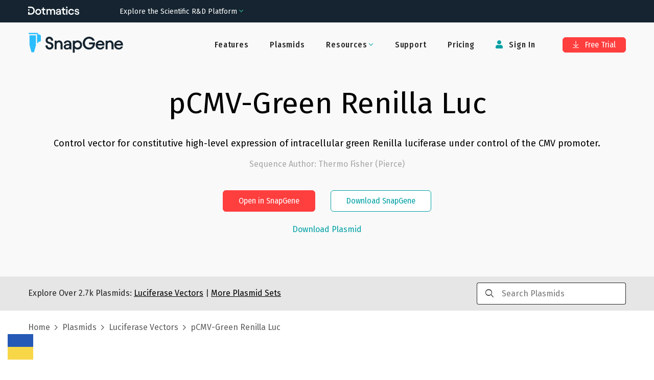

--- FILE ---
content_type: text/html; charset=utf-8
request_url: https://www.snapgene.com/plasmids/luciferase_vectors/pCMV-Green_Renilla_Luc
body_size: 21161
content:
<!DOCTYPE html><html lang="en-US" prefix="og: https://ogp.me/ns#"><head><meta charSet="utf-8"/><meta name="viewport" content="width=device-width"/><title>pCMV-Green Renilla Luc Sequence and Map</title><meta name="description" content="Control vector for constitutive high-level expression of intracellular green Renilla luciferase under control of the CMV promoter."/><meta property="og:title" content="pCMV-Green Renilla Luc Sequence and Map"/><meta property="og:description" content="Control vector for constitutive high-level expression of intracellular green Renilla luciferase under control of the CMV promoter."/><meta property="og:locale" content="en_US"/><meta property="og:type" content="article"/><meta property="og:url" content="https://www.snapgene.com/plasmids/luciferase_vectors/pCMV-Green_Renilla_Luc"/><meta property="og:image" content="https://cdn.snapgene.com/assets/19.4.49/assets/images/snapgene/plasmid-files/og-image.png"/><meta property="og:image:secure_url" content="https://cdn.snapgene.com/assets/19.4.49/assets/images/snapgene/plasmid-files/og-image.png"/><meta property="og:site_name" content="SnapGene"/><meta property="article:publisher" content="https://www.facebook.com/SnapGene"/><link rel="canonical" href="https://www.snapgene.com/plasmids/luciferase_vectors/pCMV-Green_Renilla_Luc"/><meta name="author" content="GraphPad Software, LLC"/><meta name="twitter:title" content="pCMV-Green Renilla Luc Sequence and Map"/><meta name="twitter:description" content="Control vector for constitutive high-level expression of intracellular green Renilla luciferase under control of the CMV promoter."/><meta name="twitter:card" content="summary_large_image"/><meta name="twitter:site" content="@SnapGene"/><meta name="twitter:image" content="https://cdn.snapgene.com/assets/19.4.49/assets/images/snapgene/plasmid-files/og-image.png"/><meta name="twitter:creator" content="@SnapGene"/><meta name="robots" content="index,follow"/><link rel="stylesheet" data-href="https://fonts.googleapis.com/css2?family=Roboto+Mono&amp;display=swap" data-optimized-fonts="true"/><meta name="next-head-count" content="24"/><script src="https://cdn.cookielaw.org/scripttemplates/otSDKStub.js" type="text/javascript" data-domain-script="ebbfba8c-86fb-4f8c-93ae-6c56d99e5383"></script><script type="text/javascript">function OptanonWrapper(){}</script><link rel="preconnect" href="https://dev.visualwebsiteoptimizer.com"/><script type="text/javascript" id="vwoCode">window._vwo_code||(function(){var w=window,d=document;var account_id=587197,version=2.2,settings_tolerance=2000,hide_element='body',hide_element_style='opacity:0 !important;filter:alpha(opacity=0) !important;background:none !important';if(f=!1,v=d.querySelector('#vwoCode'),cc={},-1<d.URL.indexOf('__vwo_disable__')||w._vwo_code)return;try{var e=JSON.parse(localStorage.getItem('_vwo_'+account_id+'_config'));cc=e&&'object'==typeof e?e:{}}catch(e){}function r(t){try{return decodeURIComponent(t)}catch(e){return t}}var s=(()=>{var e={combination:[],combinationChoose:[],split:[],exclude:[],uuid:null,consent:null,optOut:null},t=d.cookie||'';if(t)for(var i,n,o=/(?:^|;\s*)(?:(_vis_opt_exp_(\d+)_combi=([^;]*))|(_vis_opt_exp_(\d+)_combi_choose=([^;]*))|(_vis_opt_exp_(\d+)_split=([^:;]*))|(_vis_opt_exp_(\d+)_exclude=[^;]*)|(_vis_opt_out=([^;]*))|(_vwo_global_opt_out=[^;]*)|(_vwo_uuid=([^;]*))|(_vwo_consent=([^;]*)))/g;null!==(i=o.exec(t));)try{i[1]?e.combination.push({id:i[2],value:r(i[3])}):i[4]?e.combinationChoose.push({id:i[5],value:r(i[6])}):i[7]?e.split.push({id:i[8],value:r(i[9])}):i[10]?e.exclude.push({id:i[11]}):i[12]?e.optOut=r(i[13]):i[14]?e.optOut=!0:i[15]?e.uuid=r(i[16]):i[17]&&(n=r(i[18]),e.consent=n&&3<=n.length?n.substring(0,3):null)}catch(e){}return e})();function n(){var e=(()=>{if(w.VWO&&Array.isArray(w.VWO))for(var e=0;e<w.VWO.length;e++){var t=w.VWO[e];if(Array.isArray(t)&&('setVisitorId'===t[0]||'setSessionId'===t[0]))return!0}return!1})(),t='a='+account_id+'&u='+encodeURIComponent(w._vis_opt_url||d.URL)+'&vn='+version+'&ph=1'+('undefined'!=typeof platform?'&p='+platform:'')+'&st='+w.performance.now(),e=(!e&&((e=(()=>{var e,t=[],i={},n=w.VWO&&w.VWO.appliedCampaigns||{};for(e in n){var o=n[e]&&n[e].v;o&&(t.push(e+'-'+o+'-1'),i[e]=!0)}if(s&&s.combination)for(var r=0;r<s.combination.length;r++){var a=s.combination[r];i[a.id]||t.push(a.id+'-'+a.value)}return t.join('|')})())&&(t+='&c='+e),(e=(()=>{var e=[],t={};if(s&&s.combinationChoose)for(var i=0;i<s.combinationChoose.length;i++){var n=s.combinationChoose[i];e.push(n.id+'-'+n.value),t[n.id]=!0}if(s&&s.split)for(var o=0;o<s.split.length;o++)t[(n=s.split[o]).id]||e.push(n.id+'-'+n.value);return e.join('|')})())&&(t+='&cc='+e),e=(()=>{var e={},t=[];if(w.VWO&&Array.isArray(w.VWO))for(var i=0;i<w.VWO.length;i++){var n=w.VWO[i];if(Array.isArray(n)&&'setVariation'===n[0]&&n[1]&&Array.isArray(n[1]))for(var o=0;o<n[1].length;o++){var r,a=n[1][o];a&&'object'==typeof a&&(r=a.e,a=a.v,r)&&a&&(e[r]=a)}}for(r in e)t.push(r+'-'+e[r]);return t.join('|')})())&&(t+='&sv='+e),s&&s.optOut&&(t+='&o='+s.optOut),(()=>{var e=[],t={};if(s&&s.exclude)for(var i=0;i<s.exclude.length;i++){var n=s.exclude[i];t[n.id]||(e.push(n.id),t[n.id]=!0)}return e.join('|')})());return e&&(t+='&e='+e),s&&s.uuid&&(t+='&id='+s.uuid),s&&s.consent&&(t+='&consent='+s.consent),w.name&&-1<w.name.indexOf('_vis_preview')&&(t+='&pM=true'),w.VWO&&w.VWO.ed&&(t+='&ed='+w.VWO.ed),t}code={nonce:v&&v.nonce,library_tolerance:function(){return'undefined'!=typeof library_tolerance?library_tolerance:void 0},settings_tolerance:function(){return cc.sT||settings_tolerance},hide_element_style:function(){return'{'+(cc.hES||hide_element_style)+'}'},hide_element:function(){return performance.getEntriesByName('first-contentful-paint')[0]?'':'string'==typeof cc.hE?cc.hE:hide_element},getVersion:function(){return version},finish:function(e){var t;f||(f=!0,(t=d.getElementById('_vis_opt_path_hides'))&&t.parentNode.removeChild(t),e&&((new Image).src='https://dev.visualwebsiteoptimizer.com/ee.gif?a='+account_id+e))},finished:function(){return f},addScript:function(e){var t=d.createElement('script');t.type='text/javascript',e.src?t.src=e.src:t.text=e.text,v&&t.setAttribute('nonce',v.nonce),d.getElementsByTagName('head')[0].appendChild(t)},load:function(e,t){t=t||{};var i=new XMLHttpRequest;i.open('GET',e,!0),i.withCredentials=!t.dSC,i.responseType=t.responseType||'text',i.onload=function(){if(t.onloadCb)return t.onloadCb(i,e);200===i.status?w._vwo_code.addScript({text:i.responseText}):w._vwo_code.finish('&e=loading_failure:'+e)},i.onerror=function(){if(t.onerrorCb)return t.onerrorCb(e);w._vwo_code.finish('&e=loading_failure:'+e)},i.send()},init:function(){var e,t,i=this.settings_tolerance(),i=(w._vwo_settings_timer=setTimeout(function(){w._vwo_code.finish()},i),'body'!==this.hide_element()?(e=d.createElement('style'),t=(i=this.hide_element())?i+this.hide_element_style():'',i=d.getElementsByTagName('head')[0],e.setAttribute('id','_vis_opt_path_hides'),v&&e.setAttribute('nonce',v.nonce),e.setAttribute('type','text/css'),e.styleSheet?e.styleSheet.cssText=t:e.appendChild(d.createTextNode(t)),i.appendChild(e)):(e=d.getElementsByTagName('head')[0],(t=d.createElement('div')).style.cssText='z-index: 2147483647 !important;position: fixed !important;left: 0 !important;top: 0 !important;width: 100% !important;height: 100% !important;background:white!important;',t.setAttribute('id','_vis_opt_path_hides'),t.classList.add('_vis_hide_layer'),e.parentNode.insertBefore(t,e.nextSibling)),'https://dev.visualwebsiteoptimizer.com/j.php?'+n());-1!==w.location.search.indexOf('_vwo_xhr')?this.addScript({src:i}):this.load(i+'&x=true',{l:1})}};w._vwo_code=code;code.init();})();(function(){var t=window;function d(){var e;t._vwo_code&&(e=d.hidingStyle=document.getElementById('_vis_opt_path_hides')||d.hidingStyle,t._vwo_code.finished()||t._vwo_code.libExecuted||t.VWO&&t.VWO.dNR||(document.getElementById('_vis_opt_path_hides')||document.getElementsByTagName('head')[0].appendChild(e),requestAnimationFrame(d)))}d();})();</script><link rel="preconnect" href="//cdn.snapgene.com"/><link rel="preload" as="style" fetchPriority="high" href="https://cdn.snapgene.com/assets/19.4.49/styles.css"/><link href="https://cdn.snapgene.com/assets/19.4.49/styles.css" rel="stylesheet"/><link rel="apple-touch-icon" sizes="57x57" href="https://cdn.snapgene.com/assets/19.4.49/favicon/apple-icon-57x57.png"/><link rel="apple-touch-icon" sizes="60x60" href="https://cdn.snapgene.com/assets/19.4.49/favicon/apple-icon-60x60.png"/><link rel="apple-touch-icon" sizes="72x72" href="https://cdn.snapgene.com/assets/19.4.49/favicon/apple-icon-72x72.png"/><link rel="apple-touch-icon" sizes="76x76" href="https://cdn.snapgene.com/assets/19.4.49/favicon/apple-icon-76x76.png"/><link rel="apple-touch-icon" sizes="114x114" href="https://cdn.snapgene.com/assets/19.4.49/favicon/apple-icon-114x114.png"/><link rel="apple-touch-icon" sizes="120x120" href="https://cdn.snapgene.com/assets/19.4.49/favicon/apple-icon-120x120.png"/><link rel="apple-touch-icon" sizes="144x144" href="https://cdn.snapgene.com/assets/19.4.49/favicon/apple-icon-144x144.png"/><link rel="apple-touch-icon" sizes="152x152" href="https://cdn.snapgene.com/assets/19.4.49/favicon/apple-icon-152x152.png"/><link rel="apple-touch-icon" sizes="180x180" href="https://cdn.snapgene.com/assets/19.4.49/favicon/apple-icon-180x180.png"/><link rel="icon" type="image/png" sizes="192x192" href="https://cdn.snapgene.com/assets/19.4.49/favicon/android-icon-192x192.png"/><link rel="icon" type="image/png" sizes="32x32" href="https://cdn.snapgene.com/assets/19.4.49/favicon/favicon-32x32.png"/><link rel="icon" type="image/png" sizes="96x96" href="https://cdn.snapgene.com/assets/19.4.49/favicon/favicon-96x96.png"/><link rel="icon" type="image/png" sizes="16x16" href="https://cdn.snapgene.com/assets/19.4.49/favicon/favicon-16x16.png"/><link rel="manifest" href="https://cdn.snapgene.com/assets/19.4.49/favicon/manifest.json"/><meta name="msapplication-TileColor" content="#ffffff"/><meta name="msapplication-TileImage" content="https://cdn.snapgene.com/assets/19.4.49/favicon/ms-icon-144x144.png"/><meta name="theme-color" content="#ffffff"/><script type="text/javascript">(function(targets, names) {
							if (!/plasmids/.test(location.pathname)) return;
							function noop() {}
							function ensureFunc(v, fn) { return typeof v === "function" ? v : fn; }
							targets.forEach(function (target) {
								names.forEach(function (name) {
									target[name] = ensureFunc(target[name], noop); 
								});
							});
						})(
							[document, window],
							["branding_over", "branding_out", "branding_up", "enzyme_over", "enzyme_out", "enzyme_click", "feature_over", "feature_out", "feature_click", "primer_over", "primer_out", "ftrans_over", "ftrans_out", "ftrans_click", "primer_click"]
						);</script><link rel="preconnect" href="https://fonts.googleapis.com"/><link rel="preconnect" href="https://fonts.gstatic.com" crossorigin=""/><link href="https://fonts.googleapis.com/css?family=Fira+Sans:300,300i,400,400i,500,500i,700,700i&amp;display=swap&amp;subset=latin-ext" rel="preload" as="style"/><link href="https://fonts.googleapis.com/css?family=Fira+Sans:300,300i,400,400i,500,500i,700,700i&amp;display=swap&amp;subset=latin-ext" rel="stylesheet"/><link href="https://fonts.googleapis.com/css?family=Fira+Sans+Condensed:400,500&amp;display=swap&amp;subset=latin-ext" rel="preload" as="style"/><link href="https://fonts.googleapis.com/css?family=Fira+Sans+Condensed:400,500&amp;display=swap&amp;subset=latin-ext" rel="stylesheet"/><link rel="preconnect" href="https://fonts.gstatic.com" crossorigin /><script data-nscript="beforeInteractive">
							(function (environment, version, tokenCookie) {
								function getCookie(name) {
									return decodeURIComponent(
										(new RegExp("(?:;\s+)?" + name + "=([^;$]*)").exec(document.cookie) || [])[1] || ""
									);
								};

								function parseToken(token) {
									try {
										return JSON.parse(atob(token.split(".")[1]))
									} catch (e) { return null }
								}

								function getUser(payload) {
									return payload && {
										id: payload.customerID,
										email: payload.email
									}
								}

								var gtmData = {
									environment: environment,
									app: { name: "snapgene-nextjs", version: version },
									event: "Returned Page"
								};

								var user = getUser(parseToken(getCookie(tokenCookie)));

								if (user) gtmData.user = user;

								window.dataLayer = window.dataLayer || [];
								window.dataLayer.push(gtmData);
							})("production", "1.0.0_5320", "token");

							(function(w,d,s,l,i){w[l]=w[l]||[];w[l].push({'gtm.start':
							new Date().getTime(),event:'gtm.js'});var f=d.getElementsByTagName(s)[0],
							j=d.createElement(s),dl=l!='dataLayer'?'&l='+l:'';
							j.async=true;j.src='https://www.googletagmanager.com/gtm.js?id='+i+dl;
							f.parentNode.insertBefore(j,f);})(window,document,'script','dataLayer','GTM-KWJG7SJ');
						</script><link rel="preload" href="//cdn.snapgene.com/nextjs/1.0.0_5320/_next/static/css/95af3a9993a69408.css" as="style"/><link rel="stylesheet" href="//cdn.snapgene.com/nextjs/1.0.0_5320/_next/static/css/95af3a9993a69408.css" data-n-g=""/><noscript data-n-css=""></noscript><script defer="" nomodule="" src="//cdn.snapgene.com/nextjs/1.0.0_5320/_next/static/chunks/polyfills-42372ed130431b0a.js"></script><script src="//cdn.snapgene.com/nextjs/1.0.0_5320/_next/static/chunks/webpack-f9bab8d6c845c94f.js" defer=""></script><script src="//cdn.snapgene.com/nextjs/1.0.0_5320/_next/static/chunks/framework-c6ee5607585ef091.js" defer=""></script><script src="//cdn.snapgene.com/nextjs/1.0.0_5320/_next/static/chunks/main-6fb6573ea489db11.js" defer=""></script><script src="//cdn.snapgene.com/nextjs/1.0.0_5320/_next/static/chunks/pages/_app-527f130a318102dd.js" defer=""></script><script src="//cdn.snapgene.com/nextjs/1.0.0_5320/_next/static/chunks/1604-5ff1727f053d1e49.js" defer=""></script><script src="//cdn.snapgene.com/nextjs/1.0.0_5320/_next/static/chunks/1690-1880ca135a4b875b.js" defer=""></script><script src="//cdn.snapgene.com/nextjs/1.0.0_5320/_next/static/chunks/8764-e140dd88ef1350d1.js" defer=""></script><script src="//cdn.snapgene.com/nextjs/1.0.0_5320/_next/static/chunks/4399-4ff7e119b282a308.js" defer=""></script><script src="//cdn.snapgene.com/nextjs/1.0.0_5320/_next/static/chunks/6365-50a1ff11dd7d89bb.js" defer=""></script><script src="//cdn.snapgene.com/nextjs/1.0.0_5320/_next/static/chunks/8868-5deb728d05db890d.js" defer=""></script><script src="//cdn.snapgene.com/nextjs/1.0.0_5320/_next/static/chunks/9999-509658859f46eb13.js" defer=""></script><script src="//cdn.snapgene.com/nextjs/1.0.0_5320/_next/static/chunks/1848-c2637c83f1746415.js" defer=""></script><script src="//cdn.snapgene.com/nextjs/1.0.0_5320/_next/static/chunks/7550-cea6e422e3167918.js" defer=""></script><script src="//cdn.snapgene.com/nextjs/1.0.0_5320/_next/static/chunks/4470-601336751fb7c227.js" defer=""></script><script src="//cdn.snapgene.com/nextjs/1.0.0_5320/_next/static/chunks/pages/plasmids/%5BsetID%5D/%5BplasmidID%5D-c5958edffe526b06.js" defer=""></script><script src="//cdn.snapgene.com/nextjs/1.0.0_5320/_next/static/g0NGx-zBZN-xWFxJz61S6/_buildManifest.js" defer=""></script><script src="//cdn.snapgene.com/nextjs/1.0.0_5320/_next/static/g0NGx-zBZN-xWFxJz61S6/_ssgManifest.js" defer=""></script><style data-href="https://fonts.googleapis.com/css2?family=Roboto+Mono&display=swap">@font-face{font-family:'Roboto Mono';font-style:normal;font-weight:400;font-display:swap;src:url(https://fonts.gstatic.com/l/font?kit=L0xuDF4xlVMF-BfR8bXMIhJHg45mwgGEFl0_3vqPQA&skey=7b92570108d40690&v=v31) format('woff')}@font-face{font-family:'Roboto Mono';font-style:normal;font-weight:400;font-display:swap;src:url(https://fonts.gstatic.com/l/font?kit=L0xuDF4xlVMF-BfR8bXMIhJHg45mwgGEFl0_3vq_SeW-AJi8SJQtQ4Y&skey=7b92570108d40690&v=v31) format('woff');unicode-range:U+0460-052F,U+1C80-1C8A,U+20B4,U+2DE0-2DFF,U+A640-A69F,U+FE2E-FE2F}@font-face{font-family:'Roboto Mono';font-style:normal;font-weight:400;font-display:swap;src:url(https://fonts.gstatic.com/l/font?kit=L0xuDF4xlVMF-BfR8bXMIhJHg45mwgGEFl0_3vq_QOW-AJi8SJQtQ4Y&skey=7b92570108d40690&v=v31) format('woff');unicode-range:U+0301,U+0400-045F,U+0490-0491,U+04B0-04B1,U+2116}@font-face{font-family:'Roboto Mono';font-style:normal;font-weight:400;font-display:swap;src:url(https://fonts.gstatic.com/l/font?kit=L0xuDF4xlVMF-BfR8bXMIhJHg45mwgGEFl0_3vq_R-W-AJi8SJQtQ4Y&skey=7b92570108d40690&v=v31) format('woff');unicode-range:U+0370-0377,U+037A-037F,U+0384-038A,U+038C,U+038E-03A1,U+03A3-03FF}@font-face{font-family:'Roboto Mono';font-style:normal;font-weight:400;font-display:swap;src:url(https://fonts.gstatic.com/l/font?kit=L0xuDF4xlVMF-BfR8bXMIhJHg45mwgGEFl0_3vq_S-W-AJi8SJQtQ4Y&skey=7b92570108d40690&v=v31) format('woff');unicode-range:U+0102-0103,U+0110-0111,U+0128-0129,U+0168-0169,U+01A0-01A1,U+01AF-01B0,U+0300-0301,U+0303-0304,U+0308-0309,U+0323,U+0329,U+1EA0-1EF9,U+20AB}@font-face{font-family:'Roboto Mono';font-style:normal;font-weight:400;font-display:swap;src:url(https://fonts.gstatic.com/l/font?kit=L0xuDF4xlVMF-BfR8bXMIhJHg45mwgGEFl0_3vq_SuW-AJi8SJQtQ4Y&skey=7b92570108d40690&v=v31) format('woff');unicode-range:U+0100-02BA,U+02BD-02C5,U+02C7-02CC,U+02CE-02D7,U+02DD-02FF,U+0304,U+0308,U+0329,U+1D00-1DBF,U+1E00-1E9F,U+1EF2-1EFF,U+2020,U+20A0-20AB,U+20AD-20C0,U+2113,U+2C60-2C7F,U+A720-A7FF}@font-face{font-family:'Roboto Mono';font-style:normal;font-weight:400;font-display:swap;src:url(https://fonts.gstatic.com/l/font?kit=L0xuDF4xlVMF-BfR8bXMIhJHg45mwgGEFl0_3vq_ROW-AJi8SJQt&skey=7b92570108d40690&v=v31) format('woff');unicode-range:U+0000-00FF,U+0131,U+0152-0153,U+02BB-02BC,U+02C6,U+02DA,U+02DC,U+0304,U+0308,U+0329,U+2000-206F,U+20AC,U+2122,U+2191,U+2193,U+2212,U+2215,U+FEFF,U+FFFD}</style></head><body><div id="__next"><style>body{background-color: transparent}</style><header class="header header--hero header--border-none" role="banner"><div class="grid-container"><div class="grid-x grid-padding-x header__layout navbar"><div class="cell"><div class="grid-x align-items-center"><div class="cell large-shrink navbar__header"><div class="display-flex justify-content-between align-items-center"><div class="header__logo"><a href="/" data-qa-selector="header-logo" class="link--external logo-link"><img class="image logo" alt="SnapGene by Dotmatics" src="https://cdn.snapgene.com/assets/19.4.49/assets/images/snapgene/logo/logo-snapgene.svg"/></a></div><button type="button" class="navbar__toggle" data-toggle="toggleButton" data-target="#navbar"><span class="icon-bar"></span><span class="icon-bar"></span><span class="icon-bar"></span></button></div></div><div class="cell large-auto navbar__collapse" id="navbar"><div class="display-flex--lg justify-content-end--lg w-full--lg"><ul class="nav primary-nav nav-type-1 nav--inverted"><li class=""><a href="/features" data-qa-selector="features-H" class="nav__item-link">Features</a></li><li class=""><a href="/plasmids" data-qa-selector="plasmids-H" class="nav__item-link">Plasmids</a></li><li class="dropdown secondary-nav__item"><span class="dropdown-title nav__item-link"><span class=""><span class="dropdown-title__text">Resources</span><span class="dropdown-title__triangle"><i class="wrapper-icon wrapper-icon-angle-down text-color-2 m-0"></i></span></span></span><span class="dropdown-body dropdown-body--align-right bg-color-white"><ul class="dropdown-menu"><li class="dropdown-menu-item"><a href="/series/getting-started" data-qa-selector="getting-started" class="dropdown-menu-item-link">Getting Started</a></li><li class="dropdown-menu-item"><a href="/resources" data-qa-selector="snapgene-academy" class="dropdown-menu-item-link">SnapGene Academy</a></li><li class="dropdown-menu-item"><a href="https://support.snapgene.com/hc/en-us/categories/10304176221716" data-qa-selector="user-guides-header" class="dropdown-menu-item-link">User Guides</a></li></ul></span></li><li class=""><a href="https://support.snapgene.com/hc/en-us/" data-qa-selector="support-H" class="nav__item-link">Support</a></li><li class=""><a href="/pricing" data-qa-selector="pricing-H" class="nav__item-link">Pricing</a></li></ul><ul class="nav secondary-nav nav-type-1 nav--inverted"><li class="secondary-nav__item"><a data-qa-selector="sign-in-H" class="nav__item-link"><i class="wrapper-icon wrapper-icon-user"></i> <!-- -->Sign In</a></li><li class="secondary-nav__item secondary-nav__item-trial"><a href="/free-trial" type="button" data-qa-selector="free-trial-H" class="btn btn-primary btn-s"><i class="wrapper-icon wrapper-icon-arrow-to-bottom"></i> Free Trial</a></li></ul></div></div></div></div></div></div></header><main><div class="" role="main"><section class="section-hero section-hero-text-center section-hero-color-black--02"><div class="grid-container"><div class="grid-x"><div class="cell"><h1 class="heading section-hero__title">pCMV-Green Renilla Luc</h1><div class="section-hero__description">Control vector for constitutive high-level expression of intracellular green Renilla luciferase under control of the CMV promoter.</div><p class="section-hero__author">Sequence Author<!-- -->: <!-- -->Thermo Fisher (Pierce)</p><div class="grid-x grid-margin-x grid-margin-y justify-content-center section-hero__action"><div class="cell medium-shrink"><div class="grid-x grid-margin-x grid-margin-y justify-content-center"><div class="cell medium-shrink"><button type="button" class="btn btn-primary btn-s">Open in SnapGene</button></div><div class="cell medium-shrink"><a href="/snapgene-viewer" type="button" class="btn btn-outline2-secondary btn-s section-hero__button">Download SnapGene</a></div></div></div></div><div class="grid-x grid-margin-x grid-margin-y justify-content-center mt-2"><div class="cell medium-shrink text-center"><button type="button" target="_blank" class="link">Download Plasmid</button></div></div></div></div></div></section><section class="bg-color-black--10 py-3"><div class="grid-container"><div class="grid-x justify-content-center align-items-center"><div class="cell medium-9">Explore Over <!-- -->2.7k<!-- --> Plasmids:<!-- --> <a href="/plasmids/luciferase_vectors" class="link text-color-black text-color-3--hover text-underline"><span>Luciferase Vectors</span></a> <!-- -->|<!-- --> <a href="/plasmids" class="link text-color-black text-color-3--hover text-underline">More Plasmid Sets</a></div><div class="cell medium-3 searchbar-field"><div class="autocomplete"><div class="input-group autocomplete__field"><div class="input-group-prepend"><i class="wrapper-icon wrapper-icon-search"></i></div><input type="search" maxLength="250" class="field__input field__search" placeholder="Search Plasmids" value=""/></div><div class="autocomplete__dropdown"><span>No matches</span></div></div></div></div></div></section><section class="py-4"><div class="grid-container"><div class="grid-x"><div class="cell"><div class="breadcrumbs"><span class="breadcrumbs__item"><a href="/" class="link breadcrumbs__item-link">Home</a></span><span class="breadcrumbs__item"><a href="/plasmids" class="link breadcrumbs__item-link">Plasmids</a></span><span class="breadcrumbs__item"><a href="/plasmids/luciferase_vectors" class="link breadcrumbs__item-link"><span>Luciferase Vectors</span></a></span><span class="breadcrumbs__item">pCMV-Green Renilla Luc</span></div></div></div></div></section><section class="landing-simple-section"><div class="grid-container"><div class="grid-x"><div class="cell"><div class=""><a href="/plasmids/luciferase_vectors/pCMV-Green_Renilla_Luc?format=png" class="link">Show Static Map</a></div><div class="text-center container-map"><style>
svg.sg-map {
	height: 100%;
	width: 100%;
}

.tooltip_table {
	max-width: 359px;
	text-align: left;
	position: absolute;
	left: 0px;
	top: 0px;
	margin-left: auto;
	margin-right: auto;
	font: 11px Verdana, sans-serif !important;
	background-color: #FAFEC6 !important;
	border: 1px solid #A6A6A6;
	box-shadow: 1px 1px 8px #AAA;
	vertical-align: top;
	visibility: hidden;
	padding-top: 4px;
	padding-left: 4px;
	padding-right: 4px;
	padding-bottom: 4px;
	width: auto !important;
	overflow: visible !important;
}

.tooltip_table .tooltip_recog svg {
	display: block;
	max-width: 100%;
}

.line-placeholder {
	display: flex;
	width: 100%;
	align-items: center;
	justify-content: center;
}

@keyframes placeHolderShimmer {
	0% {
		background-position: -800px 0
	}
	100% {
		background-position: 800px 0
	}
}
  
.line-placeholder-loader {
	animation-duration: 2s;
	animation-fill-mode: forwards;
	animation-iteration-count: infinite;
	animation-name: placeHolderShimmer;
	animation-timing-function: linear;
	background-color: #E7E5E5;
	background: linear-gradient(to right, #E7E5E5 0%, #F9F8F8 30%, #E7E5E5 60%);
	background-size: 800px 17px;
	height: 17px;
	width: 70%;
	position: relative;
	border-radius: 6px;
}
</style><div class="viewport" id="map-content"></div><div class="my-20"><div id="sg-sequence-wrapper" style="width:100%"></div></div></div></div></div></div></section><section class="landing-simple-section bg-color-black--02"><div class="grid-container"><div class="grid-x"><div class="cell"><h2 class="heading landing-simple-section__title-v2 text-center mt-0 mb-0">Download <!-- -->pCMV-Green Renilla Luc.dna<!-- --> file</h2><div class="grid-x"><div class="cell small-12 text-center mt-5"><button type="button" class="btn btn-primary btn-s m-3">Download Plasmid</button><button type="button" class="btn btn-outline2-secondary btn-s m-3">Open in SnapGene</button></div></div><div class="grid-x grid-margin-x grid-margin-y justify-content-center mt-7"><div class="cell small-12 medium-11 large-5 border-none bg-color-white px-10 py-5 card-block"><p class="justify-content-center--md text-xxl text-color-black text-weight--normal text-center"><img class="image mr-2 max-w-7" alt="" src="https://cdn.snapgene.com/assets/19.4.49/assets/images/snapgene/plasmid-details/snapgene.png"/>SnapGene</p><p class="text-l text-center">SnapGene is the easiest way to plan, visualize and document your everyday molecular biology procedures</p><ul class="ul ul-default mb-15"><li class="li">Fast accurate construct design for all major molecular cloning techniques</li><li class="li">Validate sequenced constructs using powerful alignment tools</li><li class="li">Customize plasmid maps with flexible annotation and visualization controls</li><li class="li">Automatically generate a rich graphical history of every edit and procedure</li></ul><div class="grid-x"><div class="cell small-12 text-center"><a href="/free-trial" type="button" class="btn btn-outline2-secondary btn-s mt-3 width-100">Download SnapGene</a></div></div></div><div class="cell small-12 medium-11 large-5 border-none bg-color-white px-10 py-5 card-block"><p class="justify-content-center--md text-xxl text-color-black text-weight--normal text-center"><img class="image mr-2 max-w-7" alt="" src="https://cdn.snapgene.com/assets/19.4.49/assets/images/snapgene/plasmid-details/snapgene-viewer.png"/>SnapGene Viewer</p><p class="text-l text-center">SnapGene Viewer is free software that allows molecular biologists to create, browse, and share richly annotated sequence files.</p><ul class="ul ul-default mb-27"><li class="li">Gain unparalleled visibility of your plasmids, DNA and protein sequences</li><li class="li">Annotate features on your plasmids using the curated feature database</li><li class="li">Store, search, and share your sequences, files and maps</li></ul><div class="grid-x"><div class="cell small-12 text-center"><a href="/snapgene-viewer" type="button" class="btn btn-outline2-secondary btn-s mt-3 width-100">Download SnapGene Viewer</a></div></div></div></div></div></div></div></section><section class="landing-simple-section"><div class="grid-container"><div class="grid-x"><div class="cell"><h2 class="heading landing-simple-section__title-v2 text-center mt-0 mb-10">Individual Sequences &amp; Maps</h2><div class="grid-x grid-margin-x"><div class="cell medium-3"><a href="/plasmids/luciferase_vectors/pBI-CMV5" class="link">pBI-CMV5</a></div><div class="cell medium-3"><a href="/plasmids/luciferase_vectors/pGL4.22_luc2CP_Puro" class="link">pGL4.22[luc2CP Puro]</a></div><div class="cell medium-3"><a href="/plasmids/luciferase_vectors/pGL4.81_hRlucCP_Neo" class="link">pGL4.81[hRlucCP Neo]</a></div><div class="cell medium-3"><a href="/plasmids/luciferase_vectors/pRL-null" class="link">pRL-null</a></div></div><div class="grid-x grid-margin-x"><div class="cell medium-3"><a href="/plasmids/luciferase_vectors/pBIND-ER(alpha)" class="link">pBIND-ER(alpha)</a></div><div class="cell medium-3"><a href="/plasmids/luciferase_vectors/pGL4.23_luc2_minP" class="link">pGL4.23[luc2 minP]</a></div><div class="cell medium-3"><a href="/plasmids/luciferase_vectors/pGL4.82_hRluc_Puro" class="link">pGL4.82[hRluc Puro]</a></div><div class="cell medium-3"><a href="/plasmids/luciferase_vectors/pRL-SV40" class="link">pRL-SV40</a></div></div><div class="grid-x grid-margin-x"><div class="cell medium-3"><a href="/plasmids/luciferase_vectors/pBIND-GR" class="link">pBIND-GR</a></div><div class="cell medium-3"><a href="/plasmids/luciferase_vectors/pGL4.24_luc2P_minP" class="link">pGL4.24[luc2P minP]</a></div><div class="cell medium-3"><a href="/plasmids/luciferase_vectors/pGL4.83_hRlucP_Puro" class="link">pGL4.83[hRlucP Puro]</a></div><div class="cell medium-3"><a href="/plasmids/luciferase_vectors/pRL-TK" class="link">pRL-TK</a></div></div><div class="grid-x grid-margin-x"><div class="cell medium-3"><a href="/plasmids/luciferase_vectors/pCBG68-Basic" class="link">pCBG68-Basic</a></div><div class="cell medium-3"><a href="/plasmids/luciferase_vectors/pGL4.25_luc2CP_minP" class="link">pGL4.25[luc2CP minP]</a></div><div class="cell medium-3"><a href="/plasmids/luciferase_vectors/pGL4.84_hRlucCP_Puro" class="link">pGL4.84[hRlucCP Puro]</a></div><div class="cell medium-3"><a href="/plasmids/luciferase_vectors/pSELECT-zeo-Lucia" class="link">pSELECT-zeo-Lucia</a></div></div><div class="grid-x grid-margin-x"><div class="cell medium-3"><a href="/plasmids/luciferase_vectors/pCBG68-Control" class="link">pCBG68-Control</a></div><div class="cell medium-3"><a href="/plasmids/luciferase_vectors/pGL4.26_luc2_minP_Hygro" class="link">pGL4.26[luc2 minP Hygro]</a></div><div class="cell medium-3"><a href="/plasmids/luciferase_vectors/pGLuc_Mini-TK_2" class="link">pGLuc Mini-TK 2</a></div><div class="cell medium-3"><a href="/plasmids/luciferase_vectors/pSF-CMV-EMCV-FLuc" class="link">pSF-CMV-EMCV-FLuc</a></div></div><div class="grid-x grid-margin-x"><div class="cell medium-3"><a href="/plasmids/luciferase_vectors/pCBG99-Basic" class="link">pCBG99-Basic</a></div><div class="cell medium-3"><a href="/plasmids/luciferase_vectors/pGL4.27_luc2P_minP_Hygro" class="link">pGL4.27[luc2P minP Hygro]</a></div><div class="cell medium-3"><a href="/plasmids/luciferase_vectors/pGLuc-Basic_2" class="link">pGLuc-Basic 2</a></div><div class="cell medium-3"><a href="/plasmids/luciferase_vectors/pSF-CMV-EMCV-RLuc" class="link">pSF-CMV-EMCV-RLuc</a></div></div><div class="grid-x grid-margin-x"><div class="cell medium-3"><a href="/plasmids/luciferase_vectors/pCBG99-Control" class="link">pCBG99-Control</a></div><div class="cell medium-3"><a href="/plasmids/luciferase_vectors/pGL4.28_luc2CP_minP_Hygro" class="link">pGL4.28[luc2CP minP Hygro]</a></div><div class="cell medium-3"><a href="/plasmids/luciferase_vectors/phRG-B" class="link">phRG-B</a></div><div class="cell medium-3"><a href="/plasmids/luciferase_vectors/pSF-CMV-FLuc" class="link">pSF-CMV-FLuc</a></div></div><div class="grid-x grid-margin-x"><div class="cell medium-3"><a href="/plasmids/luciferase_vectors/pCBR-Basic" class="link">pCBR-Basic</a></div><div class="cell medium-3"><a href="/plasmids/luciferase_vectors/pGL4.29_luc2P_CRE_Hygro" class="link">pGL4.29[luc2P CRE Hygro]</a></div><div class="cell medium-3"><a href="/plasmids/luciferase_vectors/phRG-TK" class="link">phRG-TK</a></div><div class="cell medium-3"><a href="/plasmids/luciferase_vectors/pSF-CMV-FMDV-FLuc" class="link">pSF-CMV-FMDV-FLuc</a></div></div><div class="grid-x grid-margin-x"><div class="cell medium-3"><a href="/plasmids/luciferase_vectors/pCBR-Control" class="link">pCBR-Control</a></div><div class="cell medium-3"><a href="/plasmids/luciferase_vectors/pGL4.30_luc2P_NFAT-RE_Hygro" class="link">pGL4.30[luc2P NFAT-RE Hygro]</a></div><div class="cell medium-3"><a href="/plasmids/luciferase_vectors/phRL-CMV" class="link">phRL-CMV</a></div><div class="cell medium-3"><a href="/plasmids/luciferase_vectors/pSF-CMV-FMDV-RLuc" class="link">pSF-CMV-FMDV-RLuc</a></div></div><div class="grid-x grid-margin-x"><div class="cell medium-3"><a href="/plasmids/luciferase_vectors/pCLuc_Mini-TK_2" class="link">pCLuc Mini-TK 2</a></div><div class="cell medium-3"><a href="/plasmids/luciferase_vectors/pGL4.31_luc2P_GAL4UAS_Hygro" class="link">pGL4.31[luc2P GAL4UAS Hygro]</a></div><div class="cell medium-3"><a href="/plasmids/luciferase_vectors/phRL-null" class="link">phRL-null</a></div><div class="cell medium-3"><a href="/plasmids/luciferase_vectors/pSF-CMV-PGK-FLuc" class="link">pSF-CMV-PGK-FLuc</a></div></div><div class="grid-x grid-margin-x"><div class="cell medium-3"><a href="/plasmids/luciferase_vectors/pCLuc-Basic_2" class="link">pCLuc-Basic 2</a></div><div class="cell medium-3"><a href="/plasmids/luciferase_vectors/pGL4.32_luc2P_NF-kB-RE_Hygro" class="link">pGL4.32[luc2P NF-kB-RE Hygro]</a></div><div class="cell medium-3"><a href="/plasmids/luciferase_vectors/phRL-SV40" class="link">phRL-SV40</a></div><div class="cell medium-3"><a href="/plasmids/luciferase_vectors/pSF-CMV-PGK-RLuc" class="link">pSF-CMV-PGK-RLuc</a></div></div><div class="grid-x grid-margin-x"><div class="cell medium-3"><a href="/plasmids/luciferase_vectors/pCMV-CLuc_2" class="link">pCMV-CLuc 2</a></div><div class="cell medium-3"><a href="/plasmids/luciferase_vectors/pGL4.33_luc2P_SRE_Hygro" class="link">pGL4.33[luc2P SRE Hygro]</a></div><div class="cell medium-3"><a href="/plasmids/luciferase_vectors/phRL-TK" class="link">phRL-TK</a></div><div class="cell medium-3"><a href="/plasmids/luciferase_vectors/pSF-CMV-RLuc" class="link">pSF-CMV-RLuc</a></div></div><div class="grid-x grid-margin-x"><div class="cell medium-3"><a href="/plasmids/luciferase_vectors/pCMV-Cypridina_Luc" class="link">pCMV-Cypridina Luc</a></div><div class="cell medium-3"><a href="/plasmids/luciferase_vectors/pGL4.34_luc2P_SRF-RE_Hygro" class="link">pGL4.34[luc2P SRF-RE Hygro]</a></div><div class="cell medium-3"><a href="/plasmids/luciferase_vectors/phRL-TK(Int-)" class="link">phRL-TK(Int-)</a></div><div class="cell medium-3"><a href="/plasmids/luciferase_vectors/pSF-CMV-RSV-FLuc_AscI" class="link">pSF-CMV-RSV-FLuc AscI</a></div></div><div class="grid-x grid-margin-x"><div class="cell medium-3"><a href="/plasmids/luciferase_vectors/pCMV-Gaussia_Luc" class="link">pCMV-Gaussia Luc</a></div><div class="cell medium-3"><a href="/plasmids/luciferase_vectors/pGL4.35_luc2P_9XGAL4UAS_Hygro" class="link">pGL4.35[luc2P 9XGAL4UAS Hygro]</a></div><div class="cell medium-3"><a href="/plasmids/luciferase_vectors/pLightSwitch_Prom" class="link">pLightSwitch_Prom</a></div><div class="cell medium-3"><a href="/plasmids/luciferase_vectors/pSF-CMV-RSV-RLuc_AscI" class="link">pSF-CMV-RSV-RLuc AscI</a></div></div><div class="grid-x grid-margin-x"><div class="cell medium-3"><a href="/plasmids/luciferase_vectors/pCMV-Gaussia-Dura_Luc" class="link">pCMV-Gaussia-Dura Luc</a></div><div class="cell medium-3"><a href="/plasmids/luciferase_vectors/pGL4.36_luc2P_MMTV_Hygro" class="link">pGL4.36[luc2P MMTV Hygro]</a></div><div class="cell medium-3"><a href="/plasmids/luciferase_vectors/pLVX-MetLuc_Control" class="link">pLVX-MetLuc Control</a></div><div class="cell medium-3"><a href="/plasmids/luciferase_vectors/pSF-CMV-Ub-FLuc_AscI" class="link">pSF-CMV-Ub-FLuc AscI</a></div></div><div class="grid-x grid-margin-x"><div class="cell medium-3"><a href="/plasmids/luciferase_vectors/pCMV-GLuc_2" class="link">pCMV-GLuc 2</a></div><div class="cell medium-3"><a href="/plasmids/luciferase_vectors/pGL4.37_luc2P_ARE_Hygro" class="link">pGL4.37[luc2P ARE Hygro]</a></div><div class="cell medium-3"><a href="/plasmids/luciferase_vectors/pLVX-MetLuc_Reporter" class="link">pLVX-MetLuc Reporter</a></div><div class="cell medium-3"><a href="/plasmids/luciferase_vectors/pSF-CMV-Ub-RLuc_AscI" class="link">pSF-CMV-Ub-RLuc AscI</a></div></div><div class="grid-x grid-margin-x"><div class="cell medium-3"><a href="/plasmids/luciferase_vectors/pCMV-Green_Renilla_Luc" class="link text-color-red">pCMV-Green Renilla Luc</a></div><div class="cell medium-3"><a href="/plasmids/luciferase_vectors/pGL4.38_luc2P_p53_RE_Hygro" class="link">pGL4.38[luc2P p53 RE Hygro]</a></div><div class="cell medium-3"><a href="/plasmids/luciferase_vectors/pMCS-Cypridina_Luc" class="link">pMCS-Cypridina Luc</a></div><div class="cell medium-3"><a href="/plasmids/luciferase_vectors/pSF-CMVe-FLuc" class="link">pSF-CMVe-FLuc</a></div></div><div class="grid-x grid-margin-x"><div class="cell medium-3"><a href="/plasmids/luciferase_vectors/pCMV-Red_Firefly_Luc" class="link">pCMV-Red Firefly Luc</a></div><div class="cell medium-3"><a href="/plasmids/luciferase_vectors/pGL4.39_luc2P_ATF6_RE_Hygro" class="link">pGL4.39[luc2P ATF6 RE Hygro]</a></div><div class="cell medium-3"><a href="/plasmids/luciferase_vectors/pMCS-Gaussia_Luc" class="link">pMCS-Gaussia Luc</a></div><div class="cell medium-3"><a href="/plasmids/luciferase_vectors/pSF-CMVe-RLuc" class="link">pSF-CMVe-RLuc</a></div></div><div class="grid-x grid-margin-x"><div class="cell medium-3"><a href="/plasmids/luciferase_vectors/pCRE-MetLuc2-Reporter" class="link">pCRE-MetLuc2-Reporter</a></div><div class="cell medium-3"><a href="/plasmids/luciferase_vectors/pGL4.40_luc2P_MRE_Hygro" class="link">pGL4.40[luc2P MRE Hygro]</a></div><div class="cell medium-3"><a href="/plasmids/luciferase_vectors/pMCS-Gaussia-Dura_Luc" class="link">pMCS-Gaussia-Dura Luc</a></div><div class="cell medium-3"><a href="/plasmids/luciferase_vectors/pSF-MinProm-FLuc" class="link">pSF-MinProm-FLuc</a></div></div><div class="grid-x grid-margin-x"><div class="cell medium-3"><a href="/plasmids/luciferase_vectors/pFN26A_(BIND)_hRluc-neo_Flexi_Vector" class="link">pFN26A (BIND) hRluc-neo Flexi Vector</a></div><div class="cell medium-3"><a href="/plasmids/luciferase_vectors/pGL4.41_luc2P_HSE_Hygro" class="link">pGL4.41[luc2P HSE Hygro]</a></div><div class="cell medium-3"><a href="/plasmids/luciferase_vectors/pMCS-Green_Renilla_Luc" class="link">pMCS-Green Renilla Luc</a></div><div class="cell medium-3"><a href="/plasmids/luciferase_vectors/pSF-MinProm-RLuc" class="link">pSF-MinProm-RLuc</a></div></div><div class="grid-x grid-margin-x"><div class="cell medium-3"><a href="/plasmids/luciferase_vectors/pGEM-luc" class="link">pGEM-luc</a></div><div class="cell medium-3"><a href="/plasmids/luciferase_vectors/pGL4.42_luc2P_HRE_Hygro" class="link">pGL4.42[luc2P HRE Hygro]</a></div><div class="cell medium-3"><a href="/plasmids/luciferase_vectors/pMCS-Red_Firefly_Luc" class="link">pMCS-Red Firefly Luc</a></div><div class="cell medium-3"><a href="/plasmids/luciferase_vectors/pSF-pA-CMVe-FLuc" class="link">pSF-pA-CMVe-FLuc</a></div></div><div class="grid-x grid-margin-x"><div class="cell medium-3"><a href="/plasmids/luciferase_vectors/pGL2-Basic" class="link">pGL2-Basic</a></div><div class="cell medium-3"><a href="/plasmids/luciferase_vectors/pGL4.43_luc2P_XRE_Hygro" class="link">pGL4.43[luc2P XRE Hygro]</a></div><div class="cell medium-3"><a href="/plasmids/luciferase_vectors/pMetLuc-Mem_Control" class="link">pMetLuc-Mem Control</a></div><div class="cell medium-3"><a href="/plasmids/luciferase_vectors/pSF-pA-CMVe-RLuc" class="link">pSF-pA-CMVe-RLuc</a></div></div><div class="grid-x grid-margin-x"><div class="cell medium-3"><a href="/plasmids/luciferase_vectors/pGL2-Control" class="link">pGL2-Control</a></div><div class="cell medium-3"><a href="/plasmids/luciferase_vectors/pGL4.44_luc2P_AP1_RE_Hygro" class="link">pGL4.44[luc2P AP1 RE Hygro]</a></div><div class="cell medium-3"><a href="/plasmids/luciferase_vectors/pMetLuc-Mem_Reporter" class="link">pMetLuc-Mem Reporter</a></div><div class="cell medium-3"><a href="/plasmids/luciferase_vectors/pSF-pA-MinProm-FLuc" class="link">pSF-pA-MinProm-FLuc</a></div></div><div class="grid-x grid-margin-x"><div class="cell medium-3"><a href="/plasmids/luciferase_vectors/pGL2-Enhancer" class="link">pGL2-Enhancer</a></div><div class="cell medium-3"><a href="/plasmids/luciferase_vectors/pGL4.45_luc2P_ISRE_Hygro" class="link">pGL4.45[luc2P ISRE Hygro]</a></div><div class="cell medium-3"><a href="/plasmids/luciferase_vectors/pMetLuc2-Control" class="link">pMetLuc2-Control</a></div><div class="cell medium-3"><a href="/plasmids/luciferase_vectors/pSF-pA-MinProm-RLuc" class="link">pSF-pA-MinProm-RLuc</a></div></div><div class="grid-x grid-margin-x"><div class="cell medium-3"><a href="/plasmids/luciferase_vectors/pGL2-Promoter" class="link">pGL2-Promoter</a></div><div class="cell medium-3"><a href="/plasmids/luciferase_vectors/pGL4.47_luc2P_SIE_Hygro" class="link">pGL4.47[luc2P SIE Hygro]</a></div><div class="cell medium-3"><a href="/plasmids/luciferase_vectors/pMetLuc2-Reporter" class="link">pMetLuc2-Reporter</a></div><div class="cell medium-3"><a href="/plasmids/luciferase_vectors/pSF-pA-PromMCS-FLuc" class="link">pSF-pA-PromMCS-FLuc</a></div></div><div class="grid-x grid-margin-x"><div class="cell medium-3"><a href="/plasmids/luciferase_vectors/pGL3-Basic" class="link">pGL3-Basic</a></div><div class="cell medium-3"><a href="/plasmids/luciferase_vectors/pGL4.48_luc2P_SBE_Hygro" class="link">pGL4.48[luc2P SBE Hygro]</a></div><div class="cell medium-3"><a href="/plasmids/luciferase_vectors/pmirGLO" class="link">pmirGLO</a></div><div class="cell medium-3"><a href="/plasmids/luciferase_vectors/pSF-pA-PromMCS-RLuc" class="link">pSF-pA-PromMCS-RLuc</a></div></div><div class="grid-x grid-margin-x"><div class="cell medium-3"><a href="/plasmids/luciferase_vectors/pGL3-Control" class="link">pGL3-Control</a></div><div class="cell medium-3"><a href="/plasmids/luciferase_vectors/pGL4.49_luc2P_TCF-LEF_RE_Hygro" class="link">pGL4.49[luc2P TCF-LEF RE Hygro]</a></div><div class="cell medium-3"><a href="/plasmids/luciferase_vectors/pMirTarget" class="link">pMirTarget</a></div><div class="cell medium-3"><a href="/plasmids/luciferase_vectors/pSF-PromMCS-FLuc" class="link">pSF-PromMCS-FLuc</a></div></div><div class="grid-x grid-margin-x"><div class="cell medium-3"><a href="/plasmids/luciferase_vectors/pGL3-Enhancer" class="link">pGL3-Enhancer</a></div><div class="cell medium-3"><a href="/plasmids/luciferase_vectors/pGL4.50_luc2_CMV_Hygro" class="link">pGL4.50[luc2 CMV Hygro]</a></div><div class="cell medium-3"><a href="/plasmids/luciferase_vectors/pNFkB-MetLuc2-Reporter" class="link">pNFkB-MetLuc2-Reporter</a></div><div class="cell medium-3"><a href="/plasmids/luciferase_vectors/pSF-PromMCS-RLuc" class="link">pSF-PromMCS-RLuc</a></div></div><div class="grid-x grid-margin-x"><div class="cell medium-3"><a href="/plasmids/luciferase_vectors/pGL3-Promoter" class="link">pGL3-Promoter</a></div><div class="cell medium-3"><a href="/plasmids/luciferase_vectors/pGL4.51_luc2_CMV_Neo" class="link">pGL4.51[luc2 CMV Neo]</a></div><div class="cell medium-3"><a href="/plasmids/luciferase_vectors/pNL1.1.CMV_Nluc_CMV" class="link">pNL1.1.CMV[Nluc CMV]</a></div><div class="cell medium-3"><a href="/plasmids/luciferase_vectors/pSF-RecA-FLuc" class="link">pSF-RecA-FLuc</a></div></div><div class="grid-x grid-margin-x"><div class="cell medium-3"><a href="/plasmids/luciferase_vectors/pGL4.10_luc2" class="link">pGL4.10[luc2]</a></div><div class="cell medium-3"><a href="/plasmids/luciferase_vectors/pGL4.52_luc2P_STAT5_RE_Hygro" class="link">pGL4.52[luc2P STAT5 RE Hygro]</a></div><div class="cell medium-3"><a href="/plasmids/luciferase_vectors/pNL1.1_Nluc" class="link">pNL1.1[Nluc]</a></div><div class="cell medium-3"><a href="/plasmids/luciferase_vectors/pSP-luc%2BNF" class="link">pSP-luc+NF</a></div></div><div class="grid-x grid-margin-x"><div class="cell medium-3"><a href="/plasmids/luciferase_vectors/pGL4.11_luc2P" class="link">pGL4.11[luc2P]</a></div><div class="cell medium-3"><a href="/plasmids/luciferase_vectors/pGL4.70_hRluc" class="link">pGL4.70[hRluc]</a></div><div class="cell medium-3"><a href="/plasmids/luciferase_vectors/pNL1.2_NlucP" class="link">pNL1.2[NlucP]</a></div><div class="cell medium-3"><a href="/plasmids/luciferase_vectors/pSV40-CLuc" class="link">pSV40-CLuc</a></div></div><div class="grid-x grid-margin-x"><div class="cell medium-3"><a href="/plasmids/luciferase_vectors/pGL4.12_luc2CP" class="link">pGL4.12[luc2CP]</a></div><div class="cell medium-3"><a href="/plasmids/luciferase_vectors/pGL4.71_hRlucP" class="link">pGL4.71[hRlucP]</a></div><div class="cell medium-3"><a href="/plasmids/luciferase_vectors/pNL1.3.CMV_secNluc_CMV" class="link">pNL1.3.CMV[secNluc CMV]</a></div><div class="cell medium-3"><a href="/plasmids/luciferase_vectors/pSV40-GLuc" class="link">pSV40-GLuc</a></div></div><div class="grid-x grid-margin-x"><div class="cell medium-3"><a href="/plasmids/luciferase_vectors/pGL4.13_luc2_SV40" class="link">pGL4.13[luc2 SV40]</a></div><div class="cell medium-3"><a href="/plasmids/luciferase_vectors/pGL4.72_hRlucCP" class="link">pGL4.72[hRlucCP]</a></div><div class="cell medium-3"><a href="/plasmids/luciferase_vectors/pNL1.3_secNluc" class="link">pNL1.3[secNluc]</a></div><div class="cell medium-3"><a href="/plasmids/luciferase_vectors/pTK-CLuc" class="link">pTK-CLuc</a></div></div><div class="grid-x grid-margin-x"><div class="cell medium-3"><a href="/plasmids/luciferase_vectors/pGL4.14_luc2_Hygro" class="link">pGL4.14[luc2 Hygro]</a></div><div class="cell medium-3"><a href="/plasmids/luciferase_vectors/pGL4.73_hRluc_SV40" class="link">pGL4.73[hRluc SV40]</a></div><div class="cell medium-3"><a href="/plasmids/luciferase_vectors/pNL2.1_Nluc_Hygro" class="link">pNL2.1[Nluc Hygro]</a></div><div class="cell medium-3"><a href="/plasmids/luciferase_vectors/pTK-Cypridina_Luc" class="link">pTK-Cypridina Luc</a></div></div><div class="grid-x grid-margin-x"><div class="cell medium-3"><a href="/plasmids/luciferase_vectors/pGL4.15_luc2P_Hygro" class="link">pGL4.15[luc2P Hygro]</a></div><div class="cell medium-3"><a href="/plasmids/luciferase_vectors/pGL4.74_hRluc_TK" class="link">pGL4.74[hRluc TK]</a></div><div class="cell medium-3"><a href="/plasmids/luciferase_vectors/pNL2.2_NlucP_Hygro" class="link">pNL2.2[NlucP Hygro]</a></div><div class="cell medium-3"><a href="/plasmids/luciferase_vectors/pTK-Gaussia_Luc" class="link">pTK-Gaussia Luc</a></div></div><div class="grid-x grid-margin-x"><div class="cell medium-3"><a href="/plasmids/luciferase_vectors/pGL4.16_luc2CP_Hygro" class="link">pGL4.16[luc2CP Hygro]</a></div><div class="cell medium-3"><a href="/plasmids/luciferase_vectors/pGL4.75_hRluc_CMV" class="link">pGL4.75[hRluc CMV]</a></div><div class="cell medium-3"><a href="/plasmids/luciferase_vectors/pNL2.3_secNluc_Hygro" class="link">pNL2.3[secNluc Hygro]</a></div><div class="cell medium-3"><a href="/plasmids/luciferase_vectors/pTK-Gaussia-Dura_Luc" class="link">pTK-Gaussia-Dura Luc</a></div></div><div class="grid-x grid-margin-x"><div class="cell medium-3"><a href="/plasmids/luciferase_vectors/pGL4.17_luc2_Neo" class="link">pGL4.17[luc2 Neo]</a></div><div class="cell medium-3"><a href="/plasmids/luciferase_vectors/pGL4.76_hRluc_Hygro" class="link">pGL4.76[hRluc Hygro]</a></div><div class="cell medium-3"><a href="/plasmids/luciferase_vectors/pNL3.1_Nluc_minP" class="link">pNL3.1[Nluc minP]</a></div><div class="cell medium-3"><a href="/plasmids/luciferase_vectors/pTK-GLuc" class="link">pTK-GLuc</a></div></div><div class="grid-x grid-margin-x"><div class="cell medium-3"><a href="/plasmids/luciferase_vectors/pGL4.18_luc2P_Neo" class="link">pGL4.18[luc2P Neo]</a></div><div class="cell medium-3"><a href="/plasmids/luciferase_vectors/pGL4.77_hRlucP_Hygro" class="link">pGL4.77[hRlucP Hygro]</a></div><div class="cell medium-3"><a href="/plasmids/luciferase_vectors/pNL3.2.NF-kB-RE_NlucP_NF-kB-RE_Hygro" class="link">pNL3.2.NF-kB-RE[NlucP NF-kB-RE Hygro]</a></div><div class="cell medium-3"><a href="/plasmids/luciferase_vectors/pTK-Green_Renilla_Luc" class="link">pTK-Green Renilla Luc</a></div></div><div class="grid-x grid-margin-x"><div class="cell medium-3"><a href="/plasmids/luciferase_vectors/pGL4.19_luc2CP_Neo" class="link">pGL4.19[luc2CP Neo]</a></div><div class="cell medium-3"><a href="/plasmids/luciferase_vectors/pGL4.78_hRlucCP_Hygro" class="link">pGL4.78[hRlucCP Hygro]</a></div><div class="cell medium-3"><a href="/plasmids/luciferase_vectors/pNL3.2_NlucP_minP" class="link">pNL3.2[NlucP minP]</a></div><div class="cell medium-3"><a href="/plasmids/luciferase_vectors/pTK-Red_Firefly_Luc" class="link">pTK-Red Firefly Luc</a></div></div><div class="grid-x grid-margin-x"><div class="cell medium-3"><a href="/plasmids/luciferase_vectors/pGL4.20_luc2_Puro" class="link">pGL4.20[luc2 Puro]</a></div><div class="cell medium-3"><a href="/plasmids/luciferase_vectors/pGL4.79_hRluc_Neo" class="link">pGL4.79[hRluc Neo]</a></div><div class="cell medium-3"><a href="/plasmids/luciferase_vectors/pNL3.3_secNluc_minP" class="link">pNL3.3[secNluc minP]</a></div><div class="cell medium-3"><a href="/plasmids/luciferase_vectors/pXPG" class="link">pXPG</a></div></div><div class="grid-x grid-margin-x"><div class="cell medium-3"><a href="/plasmids/luciferase_vectors/pGL4.21_luc2P_Puro" class="link">pGL4.21[luc2P Puro]</a></div><div class="cell medium-3"><a href="/plasmids/luciferase_vectors/pGL4.80_hRlucP_Neo" class="link">pGL4.80[hRlucP Neo]</a></div><div class="cell medium-3"><a href="/plasmids/luciferase_vectors/pRL-CMV" class="link">pRL-CMV</a></div></div></div></div></div></section><section class="landing-simple-section"><div class="grid-container"><div class="grid-x"><div class="cell"><h2 class="heading landing-simple-section__title-v2 text-center mt-0 mb-10">Plasmid Sets</h2><div class="grid-x grid-margin-x"><div class="cell medium-3 py-2"><a href="/plasmids/basic_cloning_vectors" class="link">Basic Cloning Vectors</a></div><div class="cell medium-3 py-2"><a href="/plasmids/image_consortium_plasmids" class="link">I.M.A.G.E. Consortium Plasmids</a></div><div class="cell medium-3 py-2"><a href="/plasmids/pet_and_duet_vectors_(novagen)" class="link">pET & Duet Vectors (Novagen)</a></div><div class="cell medium-3 py-2"><a href="/plasmids/ta_and_gc_cloning_vectors" class="link">TA and GC Cloning Vectors</a></div></div><div class="grid-x grid-margin-x"><div class="cell medium-3 py-2"><a href="/plasmids/coronavirus_resources" class="link">Coronavirus Resources</a></div><div class="cell medium-3 py-2"><a href="/plasmids/insect_cell_vectors" class="link">Insect Cell Vectors</a></div><div class="cell medium-3 py-2"><a href="/plasmids/pgex_vectors_(ge_healthcare)" class="link">pGEX Vectors (GE Healthcare)</a></div><div class="cell medium-3 py-2"><a href="/plasmids/topo_cloning_vectors" class="link">TOPO Cloning Vectors</a></div></div><div class="grid-x grid-margin-x"><div class="cell medium-3 py-2"><a href="/plasmids/crispr_plasmids" class="link">CRISPR Plasmids</a></div><div class="cell medium-3 py-2"><a href="/plasmids/luciferase_vectors" class="link">Luciferase Vectors</a></div><div class="cell medium-3 py-2"><a href="/plasmids/plant_vectors" class="link">Plant Vectors</a></div><div class="cell medium-3 py-2"><a href="/plasmids/viral_expression_and_packaging_vectors" class="link">Viral Expression & Packaging Vectors</a></div></div><div class="grid-x grid-margin-x"><div class="cell medium-3 py-2"><a href="/plasmids/fluorescent_protein_genes_and_plasmids" class="link">Fluorescent Protein Genes & Plasmids</a></div><div class="cell medium-3 py-2"><a href="/plasmids/lucigen_vectors" class="link">Lucigen Vectors</a></div><div class="cell medium-3 py-2"><a href="/plasmids/qiagen_vectors" class="link">Qiagen Vectors</a></div><div class="cell medium-3 py-2"><a href="/plasmids/yeast_plasmids" class="link">Yeast Plasmids</a></div></div><div class="grid-x grid-margin-x"><div class="cell medium-3 py-2"><a href="/plasmids/gateway_cloning_vectors" class="link">Gateway® Cloning Vectors</a></div><div class="cell medium-3 py-2"><a href="/plasmids/mammalian_expression_vectors" class="link">Mammalian Expression Vectors</a></div><div class="cell medium-3 py-2"><a href="/plasmids/structural_genomics_vectors" class="link">Structural Genomics Vectors</a></div></div></div></div></div></section><section class="landing-simple-section pt-10 pb-24"><div class="grid-container"><div class="grid-x"><div class="cell"><div class="grid-x justify-content-center"><div class="cell large-10"><p class="text-color-black--20 text-center">The maps, notes, and annotations in the zip file on this page are copyrighted material. This material may be used without restriction by academic, nonprofit, and governmental entities, except that the source must be cited as ’’www.snapgene.com/resources’’. Commercial entities must contact GraphPad Software, LLC for permission and terms of use.</p></div></div></div></div></div></section><section class="section-try-for-free"><div class="grid-container"><div class="grid-x grid-padding-x"><div class="cell position-relative z-index-1"><div class="section-try-for-free__title"><span>Discover the most <b>user-friendly</b> molecular biology experience.</span></div><div class="section-try-for-free__action"><a href="/free-trial" type="button" class="btn btn-primary btn-s ml-auto mr-auto">Try for Free</a></div></div></div></div></section></div></main><footer class="footer"><div class="grid-container"><div class="grid-x grid-margin-x grid-padding-x"><div class="cell large-9"><div class="footer__nav"><div class="grid-x grid-margin-x grid-padding-y"><div class="cell small-6 medium-shrink large-shrink"><div class="footer__nav-list_title">Product</div><ul class="footer__nav-list"><li class="footer__nav-list_item"><a href="/features" data-qa-selector="features-F" class="footer__nav-list_item-link">SnapGene Features</a></li><li class="footer__nav-list_item"><a href="/snapgene-viewer" data-qa-selector="snapgene-viewer-F" class="footer__nav-list_item-link">SnapGene Viewer</a></li><li class="footer__nav-list_item"><a href="/features/convert-file-formats" data-qa-selector="convert-file-formats-F" class="footer__nav-list_item-link">How to Convert File Formats</a></li><li class="footer__nav-list_item"><a href="/updates" data-qa-selector="release-notes-F" class="footer__nav-list_item-link">Release Notes</a></li></ul></div><div class="cell small-6 medium-shrink large-shrink"><div class="footer__nav-list_title">Get SnapGene</div><ul class="footer__nav-list"><li class="footer__nav-list_item"><a href="/free-trial" data-qa-selector="free-trial-F" class="footer__nav-list_item-link">Free Trial</a></li><li class="footer__nav-list_item"><a href="/pricing" data-qa-selector="pricing-F" class="footer__nav-list_item-link">Pricing</a></li><li class="footer__nav-list_item"><a href="/free-course-license" data-qa-selector="course-licenses-F" class="footer__nav-list_item-link">Course Licenses</a></li><li class="footer__nav-list_item"><a href="/igem" data-qa-selector="iGEM-F" class="footer__nav-list_item-link">iGEM</a></li></ul></div><div class="cell small-6 medium-shrink large-shrink"><div class="footer__nav-list_title">Resources</div><ul class="footer__nav-list"><li class="footer__nav-list_item"><a href="/resources" data-qa-selector="academy-F" class="footer__nav-list_item-link">SnapGene Academy</a></li><li class="footer__nav-list_item"><a href="/resources" data-qa-selector="product-tutorials-F" class="footer__nav-list_item-link">Product Tutorials</a></li><li class="footer__nav-list_item"><a href="https://support.snapgene.com/hc/en-us/categories/10304176221716" data-qa-selector="user-guide-F" class="footer__nav-list_item-link">User Guide</a></li><li class="footer__nav-list_item"><a href="https://support.snapgene.com/hc/en-us/" data-qa-selector="common-questions-F" class="footer__nav-list_item-link">Common Questions</a></li><li class="footer__nav-list_item"><a href="/guides/design-grna-for-crispr" data-qa-selector="CRISPR-F" class="footer__nav-list_item-link">CRISPR</a></li><li class="footer__nav-list_item"><a href="/plasmids" data-qa-selector="plasmids-F" class="footer__nav-list_item-link">Plasmids</a></li><li class="footer__nav-list_item"><a href="/plasmids/coronavirus_resources" data-qa-selector="coronavirus_resources-F" class="footer__nav-list_item-link">Coronavirus Resources</a></li></ul></div><div class="cell small-6 medium-shrink large-shrink"><div class="footer__nav-list_title">Molecular Cloning Tools</div><ul class="footer__nav-list"><li class="footer__nav-list_item"><a href="/guides/restriction-enzyme-cloning" data-qa-selector="restriction-cloning-F" class="footer__nav-list_item-link">Restriction Cloning</a></li><li class="footer__nav-list_item"><a href="/guides/gateway-cloning" data-qa-selector="gateway-cloning-F" class="footer__nav-list_item-link">Gateway Cloning</a></li><li class="footer__nav-list_item"><a href="/guides/gibson-assembly" data-qa-selector="ta-cloning-F" class="footer__nav-list_item-link">Gibson Assembly</a></li><li class="footer__nav-list_item"><a href="/guides/in-fusion-cloning" data-qa-selector="nebuilder-hifi-F" class="footer__nav-list_item-link">In-Fusion Cloning</a></li><li class="footer__nav-list_item"><a href="/guides/cloning-pcr-products" data-qa-selector="gateway-cloning-F" class="footer__nav-list_item-link">PCR Cloning</a></li><li class="footer__nav-list_item"><a href="/guides/topo-cloning" data-qa-selector="topo-cloning-F" class="footer__nav-list_item-link">TOPO Cloning</a></li><li class="footer__nav-list_item"><a href="/guides/golden-gate-assembly" data-qa-selector="golden-gate-assembly-F" class="footer__nav-list_item-link">Golden Gate Assembly</a></li></ul></div><div class="cell small-6 medium-shrink large-shrink"><div class="footer__nav-list_title">Company</div><ul class="footer__nav-list"><li class="footer__nav-list_item"><a href="/about" data-qa-selector="about-F" class="footer__nav-list_item-link">About SnapGene</a></li><li class="footer__nav-list_item"><a href="/customers" data-qa-selector="customers-F" class="footer__nav-list_item-link">Customers</a></li><li class="footer__nav-list_item"><a href="/guides/citations" data-qa-selector="citations-F" class="footer__nav-list_item-link">Citations</a></li><li class="footer__nav-list_item"><a href="https://support.snapgene.com/hc/en-us/" data-qa-selector="support-F" class="footer__nav-list_item-link">Support</a></li><li class="footer__nav-list_item"><a href="https://www.dotmatics.com" data-qa-selector="dotmatics-F" class="footer__nav-list_item-link">Dotmatics</a></li><li class="footer__nav-list_item"><a href="https://www.dotmatics.com/portfolio" data-qa-selector="portfolio-F" class="footer__nav-list_item-link">Portfolio</a></li><li class="footer__nav-list_item"><a href="https://www.dotmatics.com/about-careers" data-qa-selector="careers-F" class="footer__nav-list_item-link">Careers</a></li><li class="footer__nav-list_item"><a href="/contact" data-qa-selector="contact-F" class="footer__nav-list_item-link">Contact</a></li></ul></div></div></div></div><div class="cell large-3"><div class="footer__copyright"><div class="grid-x grid-margin-x grid-padding-y text-center large-text-right"><div class="cell"><a href="/" class="link--external logo-link"><img class="image logo" alt="SnapGene by Dotmatics" src="https://cdn.snapgene.com/assets/19.4.49/assets/images/snapgene/logo/logo-snapgene-dotmatics.svg"/></a></div><div class="cell pt-0"><div class="footer__copyright_text"><span class="footer__copyright_company">© <!-- -->2026<!-- --> <!-- -->SnapGene</span><a href="//www.dotmatics.com/privacy-policy" data-qa-selector="privacy-policy-F" target="_blank" class="mb-2 footer__copyright_link">Privacy Policy</a><br/><a href="/legal-disclaimers" data-qa-selector="legal-disclaimers-F" class="mb-2 footer__copyright_link">Legal Disclaimers</a><br/><button type="button" id="ot-sdk-btn" class="ot-sdk-show-settings">Cookies Settings</button><style>
                #ot-sdk-btn.ot-sdk-show-settings, #ot-sdk-btn.optanon-show-settings {
                    font-size: inherit;
                    font-weight: 400;
                    line-height: 1.5em;
                    color: inherit;
                    padding: 0;
                    border: none;
                    background: none;
                    margin-bottom: 0.5rem
                }
                #ot-sdk-btn.ot-sdk-show-settings:hover, #ot-sdk-btn.optanon-show-settings:hover {
                    color: #006280;
                    background: none;
                }
			</style><br/><a href="https://donotsell.dotmatics.com/hc/en-us/requests/new" data-qa-selector="do-not-sell-F" target="_blank" class="mb-2 footer__copyright_link"><span>Do Not Sell or Share My <br /> Personal Information</span></a><br/><a href="https://www.dotmatics.com/trademarks" data-qa-selector="do-not-sell-F" target="_blank" class="mb-2 footer__copyright_link">Trademarks</a><br/><a href="https://app.goethena.com/hotline/ecca9d8d" data-qa-selector="whistleblowing-F" target="_blank" class="mb-2 footer__copyright_link">Whistleblowing</a></div></div><div class="cell pt-0"><a href="https://twitter.com/snapgene/" data-qa-selector="twitter-square-F" class="footer__social_item-link"><i class="wrapper-icon wrapper-icon-twitter-square"></i></a><a href="https://www.facebook.com/SnapGene/" data-qa-selector="facebook-square-F" class="footer__social_item-link"><i class="wrapper-icon wrapper-icon-facebook-square"></i></a><a href="https://www.linkedin.com/company/gsl-biotech/" data-qa-selector="linkedin-square-F" class="footer__social_item-link"><i class="wrapper-icon wrapper-icon-linkedin-square"></i></a></div></div></div></div></div></div></footer></div><script id="__NEXT_DATA__" type="application/json">{"props":{"pageProps":{"sets":[{"set":"basic_cloning_vectors","plasmidSetName":"Basic Cloning Vectors","plasmidSetDesc":"Commonly used cloning vectors and sequence elements","plasmidSetFilename":"Basic Cloning Vectors.zip","plasmidSetSize":2847831,"maxCols":4},{"set":"coronavirus_resources","plasmidSetName":"Coronavirus Resources","plasmidSetDesc":"Genomes for common coronaviruses such as SARS, MERS, and COVID-19.","plasmidSetFilename":"Coronavirus Resources.zip","plasmidSetSize":161471,"maxCols":2},{"set":"crispr_plasmids","plasmidSetName":"CRISPR Plasmids","plasmidSetDesc":"CRISPR plasmids for genome editing and gene regulation from Addgene, transOMIC, and others","plasmidSetFilename":"CRISPR Plasmids.zip","plasmidSetSize":4548889,"maxCols":2},{"set":"fluorescent_protein_genes_and_plasmids","plasmidSetName":"Fluorescent Protein Genes \u0026 Plasmids","plasmidSetDesc":"Commonly used fluorescent protein genes and vectors","plasmidSetFilename":"Fluorescent Protein Genes \u0026 Plasmids.zip","plasmidSetSize":2755941,"maxCols":4},{"set":"gateway_cloning_vectors","plasmidSetName":"Gateway® Cloning Vectors","plasmidSetDesc":"Commonly used Gateway® sequences including Donor Vectors, Entry Vectors, and Destination Vectors","plasmidSetFilename":"Gateway Cloning Vectors.zip","plasmidSetSize":1380851,"maxCols":3},{"set":"image_consortium_plasmids","plasmidSetName":"I.M.A.G.E. Consortium Plasmids","plasmidSetDesc":"Commonly used plasmids for I.M.A.G.E. Consortium cDNA clones","plasmidSetFilename":"I.M.A.G.E. Consortium Plasmids.zip","plasmidSetSize":518799,"maxCols":4},{"set":"insect_cell_vectors","plasmidSetName":"Insect Cell Vectors","plasmidSetDesc":"Commonly used baculovirus and insect cell plasmids","plasmidSetFilename":"Insect Cell Vectors.zip","plasmidSetSize":1723439,"maxCols":4},{"set":"luciferase_vectors","plasmidSetName":"Luciferase Vectors","plasmidSetDesc":"Commonly used luciferase plasmids","plasmidSetFilename":"Luciferase Vectors.zip","plasmidSetSize":1744195,"maxCols":3},{"set":"lucigen_vectors","plasmidSetName":"Lucigen Vectors","plasmidSetDesc":"Cloning, expression, and tagging vectors","plasmidSetFilename":"Lucigen Vectors.zip","plasmidSetSize":392399,"maxCols":4},{"set":"mammalian_expression_vectors","plasmidSetName":"Mammalian Expression Vectors","plasmidSetDesc":"Commonly used vectors for gene expression in mammalian cells","plasmidSetFilename":"Mammalian Expression Vectors.zip","plasmidSetSize":3650613,"maxCols":4},{"set":"pet_and_duet_vectors_(novagen)","plasmidSetName":"pET \u0026 Duet Vectors (Novagen)","plasmidSetDesc":"Bacterial expression and tagging vectors","plasmidSetFilename":"pET \u0026 Duet Vectors (Novagen).zip","plasmidSetSize":1322857,"maxCols":5},{"set":"pgex_vectors_(ge_healthcare)","plasmidSetName":"pGEX Vectors (GE Healthcare)","plasmidSetDesc":"Bacterial expression and GST tagging vectors (GE Healthcare/Amersham/Pharmacia)","plasmidSetFilename":"pGEX Vectors (GE Healthcare).zip","plasmidSetSize":133077,"maxCols":6},{"set":"plant_vectors","plasmidSetName":"Plant Vectors","plasmidSetDesc":"Commonly used plasmids for plant cell transformation and gene expression","plasmidSetFilename":"Plant Vectors.zip","plasmidSetSize":1648746,"maxCols":6},{"set":"qiagen_vectors","plasmidSetName":"Qiagen Vectors","plasmidSetDesc":"Expression and tagging vectors","plasmidSetFilename":"Qiagen Vectors.zip","plasmidSetSize":497223,"maxCols":5},{"set":"structural_genomics_vectors","plasmidSetName":"Structural Genomics Vectors","plasmidSetDesc":"Expression vectors supplied by centers for structural genomics","plasmidSetFilename":"Structural Genomics Vectors.zip","plasmidSetSize":2271903,"maxCols":4},{"set":"ta_and_gc_cloning_vectors","plasmidSetName":"TA and GC Cloning Vectors","plasmidSetDesc":"Commonly used TA and GC cloning vectors","plasmidSetFilename":"TA and GC Cloning Vectors.zip","plasmidSetSize":731750,"maxCols":2},{"set":"topo_cloning_vectors","plasmidSetName":"TOPO Cloning Vectors","plasmidSetDesc":"Commonly used TOPO sequences including blunt, directional, and TOPO TA cloning vectors","plasmidSetFilename":"TOPO Cloning Vectors.zip","plasmidSetSize":676503,"maxCols":2},{"set":"viral_expression_and_packaging_vectors","plasmidSetName":"Viral Expression \u0026 Packaging Vectors","plasmidSetDesc":"Retroviral, lentiviral, and adenoviral vectors from Clontech, Invitrogen, and others","plasmidSetFilename":"Viral Expression \u0026 Packaging Vectors.zip","plasmidSetSize":2634918,"maxCols":2},{"set":"yeast_plasmids","plasmidSetName":"Yeast Plasmids","plasmidSetDesc":"Cloning and tagging vectors for yeasts and other fungi","plasmidSetFilename":"Yeast Plasmids.zip","plasmidSetSize":1956490,"maxCols":6}],"setSequencesData":{"setData":{"set":"luciferase_vectors","plasmidSetName":"Luciferase Vectors","plasmidSetDesc":"Commonly used luciferase plasmids","plasmidSetFilename":"Luciferase Vectors.zip","plasmidSetSize":1744195,"maxCols":3},"sequences":[{"plasmidID":"pBI-CMV5","setID":"luciferase_vectors","plasmidName":"pBI-CMV5","customMapLabel":"pBI-CMV5","plasmidDesc":"Mammalian vector for expressing a protein of interest together with secreted Metridia luciferase.","plasmidDescWithLinks":"Mammalian vector for expressing a protein of interest together with secreted Metridia luciferase.","plasmidAuthor":"Clontech (TaKaRa)","plasmidFilename":"pBI-CMV5.dna","plasmidSize":20636,"plasmidTopology":"circular","plasmidNumTranslatedFeatures":2},{"plasmidID":"pBIND-ER(alpha)","setID":"luciferase_vectors","plasmidName":"pBIND-ER(alpha)","customMapLabel":"pBIND-ERα","plasmidDesc":"Renilla luciferase vector encoding the Gal4 DNA-binding domain fused to an estrogen receptor ligand-binding domain.","plasmidDescWithLinks":"Renilla luciferase vector encoding the Gal4 DNA-binding domain fused to an estrogen receptor ligand-binding domain.","plasmidAuthor":"Promega","plasmidFilename":"pBIND-ER(alpha).dna","plasmidSize":31538,"plasmidTopology":"circular","plasmidNumTranslatedFeatures":6},{"plasmidID":"pBIND-GR","setID":"luciferase_vectors","plasmidName":"pBIND-GR","customMapLabel":"pBIND-GR","plasmidDesc":"Renilla luciferase vector encoding the Gal4 DNA-binding domain fused to the glucocorticoid receptor ligand-binding domain.","plasmidDescWithLinks":"Renilla luciferase vector encoding the Gal4 DNA-binding domain fused to the glucocorticoid receptor ligand-binding domain.","plasmidAuthor":"Promega","plasmidFilename":"pBIND-GR.dna","plasmidSize":31174,"plasmidTopology":"circular","plasmidNumTranslatedFeatures":6},{"plasmidID":"pCBG68-Basic","setID":"luciferase_vectors","plasmidName":"pCBG68-Basic","customMapLabel":"pCBG68-Basic","plasmidDesc":"Promoterless vector for measuring the activity of promoter and enhancer sequences with a click beetle green luciferase assay.","plasmidDescWithLinks":"Promoterless vector for measuring the activity of promoter and enhancer sequences with a click beetle green luciferase assay.","plasmidAuthor":"Promega","plasmidFilename":"pCBG68-Basic.dna","plasmidSize":23161,"plasmidTopology":"circular","plasmidNumTranslatedFeatures":2},{"plasmidID":"pCBG68-Control","setID":"luciferase_vectors","plasmidName":"pCBG68-Control","customMapLabel":"pCBG68-Control","plasmidDesc":"Control vector with the SV40 enhancer and promoter driving strong expression of click beetle green luciferase.","plasmidDescWithLinks":"Control vector with the SV40 enhancer and promoter driving strong expression of click beetle green luciferase.","plasmidAuthor":"Promega","plasmidFilename":"pCBG68-Control.dna","plasmidSize":24240,"plasmidTopology":"circular","plasmidNumTranslatedFeatures":2},{"plasmidID":"pCBG99-Basic","setID":"luciferase_vectors","plasmidName":"pCBG99-Basic","customMapLabel":"pCBG99-Basic","plasmidDesc":"Promoterless vector for measuring the activity of promoter and enhancer sequences with a click beetle green luciferase assay.","plasmidDescWithLinks":"Promoterless vector for measuring the activity of promoter and enhancer sequences with a click beetle green luciferase assay.","plasmidAuthor":"Promega","plasmidFilename":"pCBG99-Basic.dna","plasmidSize":23148,"plasmidTopology":"circular","plasmidNumTranslatedFeatures":2},{"plasmidID":"pCBG99-Control","setID":"luciferase_vectors","plasmidName":"pCBG99-Control","customMapLabel":"pCBG99-Control","plasmidDesc":"Control vector with the SV40 enhancer and promoter driving strong expression of click beetle green luciferase.","plasmidDescWithLinks":"Control vector with the SV40 enhancer and promoter driving strong expression of click beetle green luciferase.","plasmidAuthor":"Promega","plasmidFilename":"pCBG99-Control.dna","plasmidSize":24227,"plasmidTopology":"circular","plasmidNumTranslatedFeatures":2},{"plasmidID":"pCBR-Basic","setID":"luciferase_vectors","plasmidName":"pCBR-Basic","customMapLabel":"pCBR-Basic","plasmidDesc":"Promoterless vector for measuring the activity of promoter and enhancer sequences with a click beetle red luciferase assay.","plasmidDescWithLinks":"Promoterless vector for measuring the activity of promoter and enhancer sequences with a click beetle red luciferase assay.","plasmidAuthor":"Promega","plasmidFilename":"pCBR-Basic.dna","plasmidSize":23143,"plasmidTopology":"circular","plasmidNumTranslatedFeatures":2},{"plasmidID":"pCBR-Control","setID":"luciferase_vectors","plasmidName":"pCBR-Control","customMapLabel":"pCBR-Control","plasmidDesc":"Control vector with the SV40 enhancer and promoter driving strong expression of click beetle red luciferase.","plasmidDescWithLinks":"Control vector with the SV40 enhancer and promoter driving strong expression of click beetle red luciferase.","plasmidAuthor":"Promega","plasmidFilename":"pCBR-Control.dna","plasmidSize":24222,"plasmidTopology":"circular","plasmidNumTranslatedFeatures":2},{"plasmidID":"pCLuc_Mini-TK_2","setID":"luciferase_vectors","plasmidName":"pCLuc Mini-TK 2","customMapLabel":"pCLuc Mini-TK 2","plasmidDesc":"Mammalian vector with a minimal promoter for measuring promoter or enhancer activity using secreted Cypridina luciferase.","plasmidDescWithLinks":"Mammalian vector with a minimal promoter for measuring promoter or enhancer activity using secreted Cypridina luciferase.","plasmidAuthor":"New England Biolabs","plasmidFilename":"pCLuc Mini-TK 2.dna","plasmidSize":26548,"plasmidTopology":"circular","plasmidNumTranslatedFeatures":3},{"plasmidID":"pCLuc-Basic_2","setID":"luciferase_vectors","plasmidName":"pCLuc-Basic 2","customMapLabel":"pCLuc-Basic 2","plasmidDesc":"Mammalian promoter reporter vector encoding secreted Cypridina luciferase.","plasmidDescWithLinks":"Mammalian promoter reporter vector encoding secreted Cypridina luciferase.","plasmidAuthor":"New England Biolabs","plasmidFilename":"pCLuc-Basic 2.dna","plasmidSize":26083,"plasmidTopology":"circular","plasmidNumTranslatedFeatures":3},{"plasmidID":"pCMV-CLuc_2","setID":"luciferase_vectors","plasmidName":"pCMV-CLuc 2","customMapLabel":"pCMV-CLuc 2","plasmidDesc":"Control vector with a strong constitutive CMV promoter for expressing secreted Cypridina luciferase in mammalian cells.","plasmidDescWithLinks":"Control vector with a strong constitutive CMV promoter for expressing secreted Cypridina luciferase in mammalian cells.","plasmidAuthor":"New England Biolabs","plasmidFilename":"pCMV-CLuc 2.dna","plasmidSize":28050,"plasmidTopology":"circular","plasmidNumTranslatedFeatures":3},{"plasmidID":"pCMV-Cypridina_Luc","setID":"luciferase_vectors","plasmidName":"pCMV-Cypridina Luc","customMapLabel":"pCMV-Cypridina Luc","plasmidDesc":"Control vector for constitutive high-level expression of secreted Cypridina luciferase under control of the CMV promoter.","plasmidDescWithLinks":"Control vector for constitutive high-level expression of secreted Cypridina luciferase under control of the CMV promoter.","plasmidAuthor":"Thermo Fisher (Pierce)","plasmidFilename":"pCMV-Cypridina Luc.dna","plasmidSize":28035,"plasmidTopology":"circular","plasmidNumTranslatedFeatures":3},{"plasmidID":"pCMV-Gaussia_Luc","setID":"luciferase_vectors","plasmidName":"pCMV-Gaussia Luc","customMapLabel":"pCMV-Gaussia Luc","plasmidDesc":"Control vector for constitutive high-level expression of secreted Gaussia luciferase under control of the CMV promoter.","plasmidDescWithLinks":"Control vector for constitutive high-level expression of secreted Gaussia luciferase under control of the CMV promoter.","plasmidAuthor":"Thermo Fisher (Pierce)","plasmidFilename":"pCMV-Gaussia Luc.dna","plasmidSize":25441,"plasmidTopology":"circular","plasmidNumTranslatedFeatures":3},{"plasmidID":"pCMV-Gaussia-Dura_Luc","setID":"luciferase_vectors","plasmidName":"pCMV-Gaussia-Dura Luc","customMapLabel":"pCMV-Gaussia-Dura Luc","plasmidDesc":"Control vector for constitutive high-level expression of secreted Gaussia-Dura luciferase under control of the CMV promoter.","plasmidDescWithLinks":"Control vector for constitutive high-level expression of secreted Gaussia-Dura luciferase under control of the CMV promoter.","plasmidAuthor":"Thermo Fisher (Pierce)","plasmidFilename":"pCMV-Gaussia-Dura Luc.dna","plasmidSize":25473,"plasmidTopology":"circular","plasmidNumTranslatedFeatures":3},{"plasmidID":"pCMV-GLuc_2","setID":"luciferase_vectors","plasmidName":"pCMV-GLuc 2","customMapLabel":"pCMV-GLuc 2","plasmidDesc":"Control vector with a strong constitutive CMV promoter for expressing secreted Gaussia luciferase in mammalian cells.","plasmidDescWithLinks":"Control vector with a strong constitutive CMV promoter for expressing secreted Gaussia luciferase in mammalian cells.","plasmidAuthor":"New England Biolabs","plasmidFilename":"pCMV-GLuc 2.dna","plasmidSize":25762,"plasmidTopology":"circular","plasmidNumTranslatedFeatures":3},{"plasmidID":"pCMV-Green_Renilla_Luc","setID":"luciferase_vectors","plasmidName":"pCMV-Green Renilla Luc","customMapLabel":"pCMV-Green Renilla Luc","plasmidDesc":"Control vector for constitutive high-level expression of intracellular green Renilla luciferase under control of the CMV promoter.","plasmidDescWithLinks":"Control vector for constitutive high-level expression of intracellular green Renilla luciferase under control of the CMV promoter.","plasmidAuthor":"Thermo Fisher (Pierce)","plasmidFilename":"pCMV-Green Renilla Luc.dna","plasmidSize":26272,"plasmidTopology":"circular","plasmidNumTranslatedFeatures":3},{"plasmidID":"pCMV-Red_Firefly_Luc","setID":"luciferase_vectors","plasmidName":"pCMV-Red Firefly Luc","customMapLabel":"pCMV-Red Firefly Luc","plasmidDesc":"Control vector for constitutive high-level expression of intracellular red firefly luciferase under control of the CMV promoter.","plasmidDescWithLinks":"Control vector for constitutive high-level expression of intracellular red firefly luciferase under control of the CMV promoter.","plasmidAuthor":"Thermo Fisher (Pierce)","plasmidFilename":"pCMV-Red Firefly Luc.dna","plasmidSize":28091,"plasmidTopology":"circular","plasmidNumTranslatedFeatures":3},{"plasmidID":"pCRE-MetLuc2-Reporter","setID":"luciferase_vectors","plasmidName":"pCRE-MetLuc2-Reporter","customMapLabel":"pCRE-MetLuc2-Reporter","plasmidDesc":"Vector for monitoring cAMP-mediated signal transduction using secreted Metridia luciferase.","plasmidDescWithLinks":"Vector for monitoring cAMP-mediated signal transduction using secreted Metridia luciferase.","plasmidAuthor":"Clontech (TaKaRa)","plasmidFilename":"pCRE-MetLuc2-Reporter.dna","plasmidSize":23296,"plasmidTopology":"circular","plasmidNumTranslatedFeatures":2},{"plasmidID":"pFN26A_(BIND)_hRluc-neo_Flexi_Vector","setID":"luciferase_vectors","plasmidName":"pFN26A (BIND) hRluc-neo Flexi Vector","customMapLabel":"pFN26A (BIND) hRluc-neo Flexi® Vector","plasmidDesc":"Flexi® Vector encoding Renilla luciferase fused to a neomycin resistance gene. This vector is useful for testing transcriptional activation domains.","plasmidDescWithLinks":"Flexi® Vector encoding Renilla luciferase fused to a neomycin resistance gene. This vector is useful for testing transcriptional activation domains.","plasmidAuthor":"Promega","plasmidFilename":"pFN26A (BIND) hRluc-neo Flexi Vector.dna","plasmidSize":30428,"plasmidTopology":"circular","plasmidNumTranslatedFeatures":6},{"plasmidID":"pGEM-luc","setID":"luciferase_vectors","plasmidName":"pGEM-luc","customMapLabel":"pGEM®-luc","plasmidDesc":"Plasmid carrying the firefly luciferase gene flanked by unique restriction sites.","plasmidDescWithLinks":"Plasmid carrying the firefly luciferase gene flanked by unique restriction sites.","plasmidAuthor":"Promega","plasmidFilename":"pGEM-luc.dna","plasmidSize":23752,"plasmidTopology":"circular","plasmidNumTranslatedFeatures":2},{"plasmidID":"pGL2-Basic","setID":"luciferase_vectors","plasmidName":"pGL2-Basic","customMapLabel":"pGL2-Basic","plasmidDesc":"Promoterless vector for measuring the activity of promoter and enhancer sequences with a luciferase assay.","plasmidDescWithLinks":"Promoterless vector for measuring the activity of promoter and enhancer sequences with a luciferase assay.","plasmidAuthor":"Promega","plasmidFilename":"pGL2-Basic.dna","plasmidSize":25028,"plasmidTopology":"circular","plasmidNumTranslatedFeatures":2},{"plasmidID":"pGL2-Control","setID":"luciferase_vectors","plasmidName":"pGL2-Control","customMapLabel":"pGL2-Control","plasmidDesc":"Control vector with the SV40 enhancer and promoter driving strong luciferase expression.","plasmidDescWithLinks":"Control vector with the SV40 enhancer and promoter driving strong luciferase expression.","plasmidAuthor":"Promega","plasmidFilename":"pGL2-Control.dna","plasmidSize":26149,"plasmidTopology":"circular","plasmidNumTranslatedFeatures":2},{"plasmidID":"pGL2-Enhancer","setID":"luciferase_vectors","plasmidName":"pGL2-Enhancer","customMapLabel":"pGL2-Enhancer","plasmidDesc":"SV40 enhancer-containing vector for measuring the activity of promoter sequences with a luciferase assay.","plasmidDescWithLinks":"SV40 enhancer-containing vector for measuring the activity of promoter sequences with a luciferase assay.","plasmidAuthor":"Promega","plasmidFilename":"pGL2-Enhancer.dna","plasmidSize":25694,"plasmidTopology":"circular","plasmidNumTranslatedFeatures":2},{"plasmidID":"pGL2-Promoter","setID":"luciferase_vectors","plasmidName":"pGL2-Promoter","customMapLabel":"pGL2-Promoter","plasmidDesc":"SV40 promoter-containing vector for measuring the activity of enhancer sequences with a luciferase assay.","plasmidDescWithLinks":"SV40 promoter-containing vector for measuring the activity of enhancer sequences with a luciferase assay.","plasmidAuthor":"Promega","plasmidFilename":"pGL2-Promoter.dna","plasmidSize":25992,"plasmidTopology":"circular","plasmidNumTranslatedFeatures":2},{"plasmidID":"pGL3-Basic","setID":"luciferase_vectors","plasmidName":"pGL3-Basic","customMapLabel":"pGL3-Basic","plasmidDesc":"Promoterless vector for measuring the activity of promoter and enhancer sequences with a luciferase assay.","plasmidDescWithLinks":"Promoterless vector for measuring the activity of promoter and enhancer sequences with a luciferase assay.","plasmidAuthor":"Promega","plasmidFilename":"pGL3-Basic.dna","plasmidSize":24075,"plasmidTopology":"circular","plasmidNumTranslatedFeatures":2},{"plasmidID":"pGL3-Control","setID":"luciferase_vectors","plasmidName":"pGL3-Control","customMapLabel":"pGL3-Control","plasmidDesc":"Control vector with the SV40 enhancer and promoter driving strong luciferase expression.","plasmidDescWithLinks":"Control vector with the SV40 enhancer and promoter driving strong luciferase expression.","plasmidAuthor":"Promega","plasmidFilename":"pGL3-Control.dna","plasmidSize":25340,"plasmidTopology":"circular","plasmidNumTranslatedFeatures":2},{"plasmidID":"pGL3-Enhancer","setID":"luciferase_vectors","plasmidName":"pGL3-Enhancer","customMapLabel":"pGL3-Enhancer","plasmidDesc":"SV40 enhancer-containing vector for measuring the activity of promoter sequences with a luciferase assay.","plasmidDescWithLinks":"SV40 enhancer-containing vector for measuring the activity of promoter sequences with a luciferase assay.","plasmidAuthor":"Promega","plasmidFilename":"pGL3-Enhancer.dna","plasmidSize":24710,"plasmidTopology":"circular","plasmidNumTranslatedFeatures":2},{"plasmidID":"pGL3-Promoter","setID":"luciferase_vectors","plasmidName":"pGL3-Promoter","customMapLabel":"pGL3-Promoter","plasmidDesc":"SV40 promoter-containing vector for measuring the activity of enhancer sequences with a luciferase assay.","plasmidDescWithLinks":"SV40 promoter-containing vector for measuring the activity of enhancer sequences with a luciferase assay.","plasmidAuthor":"Promega","plasmidFilename":"pGL3-Promoter.dna","plasmidSize":24733,"plasmidTopology":"circular","plasmidNumTranslatedFeatures":2},{"plasmidID":"pGL4.10_luc2","setID":"luciferase_vectors","plasmidName":"pGL4.10[luc2]","customMapLabel":"pGL4.10[luc2]","plasmidDesc":"Promoterless vector for measuring the activity of promoter and enhancer sequences with a luciferase assay.","plasmidDescWithLinks":"Promoterless vector for measuring the activity of promoter and enhancer sequences with a luciferase assay.","plasmidAuthor":"Promega","plasmidFilename":"pGL4.10[luc2].dna","plasmidSize":22505,"plasmidTopology":"circular","plasmidNumTranslatedFeatures":2},{"plasmidID":"pGL4.11_luc2P","setID":"luciferase_vectors","plasmidName":"pGL4.11[luc2P]","customMapLabel":"pGL4.11[luc2P]","plasmidDesc":"Promoterless vector encoding destabilized luciferase for measuring the activity of promoter and enhancer sequences.","plasmidDescWithLinks":"Promoterless vector encoding destabilized luciferase for measuring the activity of promoter and enhancer sequences.","plasmidAuthor":"Promega","plasmidFilename":"pGL4.11[luc2P].dna","plasmidSize":23402,"plasmidTopology":"circular","plasmidNumTranslatedFeatures":3},{"plasmidID":"pGL4.12_luc2CP","setID":"luciferase_vectors","plasmidName":"pGL4.12[luc2CP]","customMapLabel":"pGL4.12[luc2CP]","plasmidDesc":"Promoterless vector encoding highly destabilized luciferase for measuring the activity of promoter and enhancer sequences.","plasmidDescWithLinks":"Promoterless vector encoding highly destabilized luciferase for measuring the activity of promoter and enhancer sequences.","plasmidAuthor":"Promega","plasmidFilename":"pGL4.12[luc2CP].dna","plasmidSize":24140,"plasmidTopology":"circular","plasmidNumTranslatedFeatures":4},{"plasmidID":"pGL4.13_luc2_SV40","setID":"luciferase_vectors","plasmidName":"pGL4.13[luc2 SV40]","customMapLabel":"pGL4.13[luc2/SV40]","plasmidDesc":"SV40 promoter-containing internal control vector for strong constitutive expression of luciferase.","plasmidDescWithLinks":"SV40 promoter-containing internal control vector for strong constitutive expression of luciferase.","plasmidAuthor":"Promega","plasmidFilename":"pGL4.13[luc2 SV40].dna","plasmidSize":23259,"plasmidTopology":"circular","plasmidNumTranslatedFeatures":2},{"plasmidID":"pGL4.14_luc2_Hygro","setID":"luciferase_vectors","plasmidName":"pGL4.14[luc2 Hygro]","customMapLabel":"pGL4.14[luc2/Hygro]","plasmidDesc":"Promoterless vector for measuring the activity of promoter and enhancer sequences with a luciferase assay.","plasmidDescWithLinks":"Promoterless vector for measuring the activity of promoter and enhancer sequences with a luciferase assay.","plasmidAuthor":"Promega","plasmidFilename":"pGL4.14[luc2 Hygro].dna","plasmidSize":27074,"plasmidTopology":"circular","plasmidNumTranslatedFeatures":3},{"plasmidID":"pGL4.15_luc2P_Hygro","setID":"luciferase_vectors","plasmidName":"pGL4.15[luc2P Hygro]","customMapLabel":"pGL4.15[luc2P/Hygro]","plasmidDesc":"Promoterless vector encoding destabilized luciferase for measuring the activity of promoter and enhancer sequences.","plasmidDescWithLinks":"Promoterless vector encoding destabilized luciferase for measuring the activity of promoter and enhancer sequences.","plasmidAuthor":"Promega","plasmidFilename":"pGL4.15[luc2P Hygro].dna","plasmidSize":27977,"plasmidTopology":"circular","plasmidNumTranslatedFeatures":4},{"plasmidID":"pGL4.16_luc2CP_Hygro","setID":"luciferase_vectors","plasmidName":"pGL4.16[luc2CP Hygro]","customMapLabel":"pGL4.16[luc2CP/Hygro]","plasmidDesc":"Promoterless vector encoding highly destabilized luciferase for measuring the activity of promoter and enhancer sequences.","plasmidDescWithLinks":"Promoterless vector encoding highly destabilized luciferase for measuring the activity of promoter and enhancer sequences.","plasmidAuthor":"Promega","plasmidFilename":"pGL4.16[luc2CP Hygro].dna","plasmidSize":28706,"plasmidTopology":"circular","plasmidNumTranslatedFeatures":5},{"plasmidID":"pGL4.17_luc2_Neo","setID":"luciferase_vectors","plasmidName":"pGL4.17[luc2 Neo]","customMapLabel":"pGL4.17[luc2/Neo]","plasmidDesc":"Promoterless vector for measuring the activity of promoter and enhancer sequences with a luciferase assay.","plasmidDescWithLinks":"Promoterless vector for measuring the activity of promoter and enhancer sequences with a luciferase assay.","plasmidAuthor":"Promega","plasmidFilename":"pGL4.17[luc2 Neo].dna","plasmidSize":26673,"plasmidTopology":"circular","plasmidNumTranslatedFeatures":3},{"plasmidID":"pGL4.18_luc2P_Neo","setID":"luciferase_vectors","plasmidName":"pGL4.18[luc2P Neo]","customMapLabel":"pGL4.18[luc2P/Neo]","plasmidDesc":"Promoterless vector encoding destabilized luciferase for measuring the activity of promoter and enhancer sequences.","plasmidDescWithLinks":"Promoterless vector encoding destabilized luciferase for measuring the activity of promoter and enhancer sequences.","plasmidAuthor":"Promega","plasmidFilename":"pGL4.18[luc2P Neo].dna","plasmidSize":27596,"plasmidTopology":"circular","plasmidNumTranslatedFeatures":4},{"plasmidID":"pGL4.19_luc2CP_Neo","setID":"luciferase_vectors","plasmidName":"pGL4.19[luc2CP Neo]","customMapLabel":"pGL4.19[luc2CP/Neo]","plasmidDesc":"Promoterless vector encoding highly destabilized luciferase for measuring the activity of promoter and enhancer sequences.","plasmidDescWithLinks":"Promoterless vector encoding highly destabilized luciferase for measuring the activity of promoter and enhancer sequences.","plasmidAuthor":"Promega","plasmidFilename":"pGL4.19[luc2CP Neo].dna","plasmidSize":28335,"plasmidTopology":"circular","plasmidNumTranslatedFeatures":5},{"plasmidID":"pGL4.20_luc2_Puro","setID":"luciferase_vectors","plasmidName":"pGL4.20[luc2 Puro]","customMapLabel":"pGL4.20[luc2/Puro]","plasmidDesc":"Promoterless vector for measuring the activity of promoter and enhancer sequences with a luciferase assay.","plasmidDescWithLinks":"Promoterless vector for measuring the activity of promoter and enhancer sequences with a luciferase assay.","plasmidAuthor":"Promega","plasmidFilename":"pGL4.20[luc2 Puro].dna","plasmidSize":26080,"plasmidTopology":"circular","plasmidNumTranslatedFeatures":3},{"plasmidID":"pGL4.21_luc2P_Puro","setID":"luciferase_vectors","plasmidName":"pGL4.21[luc2P Puro]","customMapLabel":"pGL4.21[luc2P/Puro]","plasmidDesc":"Promoterless vector encoding destabilized luciferase for measuring the activity of promoter and enhancer sequences.","plasmidDescWithLinks":"Promoterless vector encoding destabilized luciferase for measuring the activity of promoter and enhancer sequences.","plasmidAuthor":"Promega","plasmidFilename":"pGL4.21[luc2P Puro].dna","plasmidSize":27003,"plasmidTopology":"circular","plasmidNumTranslatedFeatures":4},{"plasmidID":"pGL4.22_luc2CP_Puro","setID":"luciferase_vectors","plasmidName":"pGL4.22[luc2CP Puro]","customMapLabel":"pGL4.22[luc2CP/Puro]","plasmidDesc":"Promoterless vector encoding highly destabilized luciferase for measuring the activity of promoter and enhancer sequences.","plasmidDescWithLinks":"Promoterless vector encoding highly destabilized luciferase for measuring the activity of promoter and enhancer sequences.","plasmidAuthor":"Promega","plasmidFilename":"pGL4.22[luc2CP Puro].dna","plasmidSize":27749,"plasmidTopology":"circular","plasmidNumTranslatedFeatures":5},{"plasmidID":"pGL4.23_luc2_minP","setID":"luciferase_vectors","plasmidName":"pGL4.23[luc2 minP]","customMapLabel":"pGL4.23[luc2/minP]","plasmidDesc":"Vector with a minimal promoter for measuring the activity of transcriptional response elements using a luciferase assay.","plasmidDescWithLinks":"Vector with a minimal promoter for measuring the activity of transcriptional response elements using a luciferase assay.","plasmidAuthor":"Promega","plasmidFilename":"pGL4.23[luc2 minP].dna","plasmidSize":22930,"plasmidTopology":"circular","plasmidNumTranslatedFeatures":2},{"plasmidID":"pGL4.24_luc2P_minP","setID":"luciferase_vectors","plasmidName":"pGL4.24[luc2P minP]","customMapLabel":"pGL4.24[luc2P/minP]","plasmidDesc":"Vector with a minimal promoter for measuring the activity of transcriptional response elements using destabilized luciferase.\n","plasmidDescWithLinks":"Vector with a minimal promoter for measuring the activity of transcriptional response elements using destabilized luciferase.\n","plasmidAuthor":"Promega","plasmidFilename":"pGL4.24[luc2P minP].dna","plasmidSize":23840,"plasmidTopology":"circular","plasmidNumTranslatedFeatures":3},{"plasmidID":"pGL4.25_luc2CP_minP","setID":"luciferase_vectors","plasmidName":"pGL4.25[luc2CP minP]","customMapLabel":"pGL4.25[luc2CP/minP]","plasmidDesc":"Vector with a minimal promoter for measuring the activity of transcriptional response elements using highly destabilized luciferase.","plasmidDescWithLinks":"Vector with a minimal promoter for measuring the activity of transcriptional response elements using highly destabilized luciferase.","plasmidAuthor":"Promega","plasmidFilename":"pGL4.25[luc2CP minP].dna","plasmidSize":24080,"plasmidTopology":"circular","plasmidNumTranslatedFeatures":4},{"plasmidID":"pGL4.26_luc2_minP_Hygro","setID":"luciferase_vectors","plasmidName":"pGL4.26[luc2 minP Hygro]","customMapLabel":"pGL4.26[luc2/minP/Hygro]","plasmidDesc":"Vector with a minimal promoter for measuring the activity of transcriptional response elements using a luciferase assay.","plasmidDescWithLinks":"Vector with a minimal promoter for measuring the activity of transcriptional response elements using a luciferase assay.","plasmidAuthor":"Promega","plasmidFilename":"pGL4.26[luc2 minP Hygro].dna","plasmidSize":27500,"plasmidTopology":"circular","plasmidNumTranslatedFeatures":3},{"plasmidID":"pGL4.27_luc2P_minP_Hygro","setID":"luciferase_vectors","plasmidName":"pGL4.27[luc2P minP Hygro]","customMapLabel":"pGL4.27[luc2P/minP/Hygro]","plasmidDesc":"Vector with a minimal promoter for measuring the activity of transcriptional response elements using destabilized luciferase.","plasmidDescWithLinks":"Vector with a minimal promoter for measuring the activity of transcriptional response elements using destabilized luciferase.","plasmidAuthor":"Promega","plasmidFilename":"pGL4.27[luc2P minP Hygro].dna","plasmidSize":28405,"plasmidTopology":"circular","plasmidNumTranslatedFeatures":4},{"plasmidID":"pGL4.28_luc2CP_minP_Hygro","setID":"luciferase_vectors","plasmidName":"pGL4.28[luc2CP minP Hygro]","customMapLabel":"pGL4.28[luc2CP/minP/Hygro]","plasmidDesc":"Vector with a minimal promoter for measuring the activity of transcriptional response elements using highly destabilized luciferase.","plasmidDescWithLinks":"Vector with a minimal promoter for measuring the activity of transcriptional response elements using highly destabilized luciferase.","plasmidAuthor":"Promega","plasmidFilename":"pGL4.28[luc2CP minP Hygro].dna","plasmidSize":29134,"plasmidTopology":"circular","plasmidNumTranslatedFeatures":5},{"plasmidID":"pGL4.29_luc2P_CRE_Hygro","setID":"luciferase_vectors","plasmidName":"pGL4.29[luc2P CRE Hygro]","customMapLabel":"pGL4.29[luc2P/CRE/Hygro]","plasmidDesc":"Vector with a minimal promoter and a cAMP response element for studying cell signaling using destabilized luciferase.","plasmidDescWithLinks":"Vector with a minimal promoter and a cAMP response element for studying cell signaling using destabilized luciferase.","plasmidAuthor":"Promega","plasmidFilename":"pGL4.29[luc2P CRE Hygro].dna","plasmidSize":28445,"plasmidTopology":"circular","plasmidNumTranslatedFeatures":4},{"plasmidID":"pGL4.30_luc2P_NFAT-RE_Hygro","setID":"luciferase_vectors","plasmidName":"pGL4.30[luc2P NFAT-RE Hygro]","customMapLabel":"pGL4.30[luc2P/NFAT-RE/Hygro]","plasmidDesc":"Vector with a minimal promoter and an NFAT response element for studying cell signaling using destabilized luciferase.","plasmidDescWithLinks":"Vector with a minimal promoter and an NFAT response element for studying cell signaling using destabilized luciferase.","plasmidAuthor":"Promega","plasmidFilename":"pGL4.30[luc2P NFAT-RE Hygro].dna","plasmidSize":28262,"plasmidTopology":"circular","plasmidNumTranslatedFeatures":4},{"plasmidID":"pGL4.31_luc2P_GAL4UAS_Hygro","setID":"luciferase_vectors","plasmidName":"pGL4.31[luc2P GAL4UAS Hygro]","customMapLabel":"pGL4.31[luc2P/GAL4UAS/Hygro]","plasmidDesc":"Vector with a promoter and a Gal4 upstream activating sequence for studying cell signaling using destabilized luciferase.","plasmidDescWithLinks":"Vector with a promoter and a Gal4 upstream activating sequence for studying cell signaling using destabilized luciferase.","plasmidAuthor":"Promega","plasmidFilename":"pGL4.31[luc2P GAL4UAS Hygro].dna","plasmidSize":28305,"plasmidTopology":"circular","plasmidNumTranslatedFeatures":4},{"plasmidID":"pGL4.32_luc2P_NF-kB-RE_Hygro","setID":"luciferase_vectors","plasmidName":"pGL4.32[luc2P NF-kB-RE Hygro]","customMapLabel":"pGL4.32[luc2P/NF-κB-RE/Hygro]","plasmidDesc":"Vector with a minimal promoter and an NF-κB response element for studying cell signaling using destabilized luciferase.","plasmidDescWithLinks":"Vector with a minimal promoter and an NF-κB response element for studying cell signaling using destabilized luciferase.","plasmidAuthor":"Promega","plasmidFilename":"pGL4.32[luc2P NF-kB-RE Hygro].dna","plasmidSize":28750,"plasmidTopology":"circular","plasmidNumTranslatedFeatures":4},{"plasmidID":"pGL4.33_luc2P_SRE_Hygro","setID":"luciferase_vectors","plasmidName":"pGL4.33[luc2P SRE Hygro]","customMapLabel":"pGL4.33[luc2P/SRE/Hygro]","plasmidDesc":"Vector with a minimal promoter and a c-fos serum response element for studying cell signaling using destabilized luciferase.","plasmidDescWithLinks":"Vector with a minimal promoter and a c-fos serum response element for studying cell signaling using destabilized luciferase.","plasmidAuthor":"Promega","plasmidFilename":"pGL4.33[luc2P SRE Hygro].dna","plasmidSize":28830,"plasmidTopology":"circular","plasmidNumTranslatedFeatures":4},{"plasmidID":"pGL4.34_luc2P_SRF-RE_Hygro","setID":"luciferase_vectors","plasmidName":"pGL4.34[luc2P SRF-RE Hygro]","customMapLabel":"pGL4.34[luc2P/SRF-RE/Hygro]","plasmidDesc":"Vector with a minimal promoter and a serum response element for studying cell signaling using destabilized luciferase.","plasmidDescWithLinks":"Vector with a minimal promoter and a serum response element for studying cell signaling using destabilized luciferase.","plasmidAuthor":"Promega","plasmidFilename":"pGL4.34[luc2P SRF-RE Hygro].dna","plasmidSize":28798,"plasmidTopology":"circular","plasmidNumTranslatedFeatures":4},{"plasmidID":"pGL4.35_luc2P_9XGAL4UAS_Hygro","setID":"luciferase_vectors","plasmidName":"pGL4.35[luc2P 9XGAL4UAS Hygro]","customMapLabel":"pGL4.35[luc2P/9XGAL4UAS/Hygro]","plasmidDesc":"Vector with a promoter and an extended Gal4 upstream activating sequence for studying cell signaling using destabilized luciferase.","plasmidDescWithLinks":"Vector with a promoter and an extended Gal4 upstream activating sequence for studying cell signaling using destabilized luciferase.","plasmidAuthor":"Promega","plasmidFilename":"pGL4.35[luc2P 9XGAL4UAS Hygro].dna","plasmidSize":28594,"plasmidTopology":"circular","plasmidNumTranslatedFeatures":4},{"plasmidID":"pGL4.36_luc2P_MMTV_Hygro","setID":"luciferase_vectors","plasmidName":"pGL4.36[luc2P MMTV Hygro]","customMapLabel":"pGL4.36[luc2P/MMTV/Hygro]","plasmidDesc":"Vector with an MMTV LTR for studying cell signaling using destabilized luciferase.","plasmidDescWithLinks":"Vector with an MMTV LTR for studying cell signaling using destabilized luciferase.","plasmidAuthor":"Lucigen","plasmidFilename":"pGL4.36[luc2P MMTV Hygro].dna","plasmidSize":30136,"plasmidTopology":"circular","plasmidNumTranslatedFeatures":4},{"plasmidID":"pGL4.37_luc2P_ARE_Hygro","setID":"luciferase_vectors","plasmidName":"pGL4.37[luc2P ARE Hygro]","customMapLabel":"pGL4.37[luc2P/ARE/Hygro]","plasmidDesc":"Vector with a minimal promoter and an antioxidant response element for studying cell signaling using destabilized luciferase.","plasmidDescWithLinks":"Vector with a minimal promoter and an antioxidant response element for studying cell signaling using destabilized luciferase.","plasmidAuthor":"Promega","plasmidFilename":"pGL4.37[luc2P ARE Hygro].dna","plasmidSize":28891,"plasmidTopology":"circular","plasmidNumTranslatedFeatures":4},{"plasmidID":"pGL4.38_luc2P_p53_RE_Hygro","setID":"luciferase_vectors","plasmidName":"pGL4.38[luc2P p53 RE Hygro]","customMapLabel":"pGL4.38[luc2P/p53 RE/Hygro]","plasmidDesc":"Vector with a minimal promoter and a p53 response element for studying cell signaling using destabilized luciferase.","plasmidDescWithLinks":"Vector with a minimal promoter and a p53 response element for studying cell signaling using destabilized luciferase.","plasmidAuthor":"Promega","plasmidFilename":"pGL4.38[luc2P p53 RE Hygro].dna","plasmidSize":28905,"plasmidTopology":"circular","plasmidNumTranslatedFeatures":4},{"plasmidID":"pGL4.39_luc2P_ATF6_RE_Hygro","setID":"luciferase_vectors","plasmidName":"pGL4.39[luc2P ATF6 RE Hygro]","customMapLabel":"pGL4.39[luc2P/ATF6 RE/Hygro]","plasmidDesc":"Vector with a minimal promoter and an ATF6 response element for studying cell signaling using destabilized luciferase.","plasmidDescWithLinks":"Vector with a minimal promoter and an ATF6 response element for studying cell signaling using destabilized luciferase.","plasmidAuthor":"Promega","plasmidFilename":"pGL4.39[luc2P ATF6 RE Hygro].dna","plasmidSize":28939,"plasmidTopology":"circular","plasmidNumTranslatedFeatures":4},{"plasmidID":"pGL4.40_luc2P_MRE_Hygro","setID":"luciferase_vectors","plasmidName":"pGL4.40[luc2P MRE Hygro]","customMapLabel":"pGL4.40[luc2P/MRE/Hygro]","plasmidDesc":"Vector with a minimal promoter and a metal response element for studying cell signaling using destabilized luciferase.","plasmidDescWithLinks":"Vector with a minimal promoter and a metal response element for studying cell signaling using destabilized luciferase.","plasmidAuthor":"Promega","plasmidFilename":"pGL4.40[luc2P MRE Hygro].dna","plasmidSize":28869,"plasmidTopology":"circular","plasmidNumTranslatedFeatures":4},{"plasmidID":"pGL4.41_luc2P_HSE_Hygro","setID":"luciferase_vectors","plasmidName":"pGL4.41[luc2P HSE Hygro]","customMapLabel":"pGL4.41[luc2P/HSE/Hygro]","plasmidDesc":"Vector with a minimal promoter and a heat shock response element for studying cell signaling using destabilized luciferase.","plasmidDescWithLinks":"Vector with a minimal promoter and a heat shock response element for studying cell signaling using destabilized luciferase.","plasmidAuthor":"Promega","plasmidFilename":"pGL4.41[luc2P HSE Hygro].dna","plasmidSize":28823,"plasmidTopology":"circular","plasmidNumTranslatedFeatures":4},{"plasmidID":"pGL4.42_luc2P_HRE_Hygro","setID":"luciferase_vectors","plasmidName":"pGL4.42[luc2P HRE Hygro]","customMapLabel":"pGL4.42[luc2P/HRE/Hygro]","plasmidDesc":"Vector with a minimal promoter and a hypoxia response element for studying cell signaling using destabilized luciferase.","plasmidDescWithLinks":"Vector with a minimal promoter and a hypoxia response element for studying cell signaling using destabilized luciferase.","plasmidAuthor":"Promega","plasmidFilename":"pGL4.42[luc2P HRE Hygro].dna","plasmidSize":28872,"plasmidTopology":"circular","plasmidNumTranslatedFeatures":4},{"plasmidID":"pGL4.43_luc2P_XRE_Hygro","setID":"luciferase_vectors","plasmidName":"pGL4.43[luc2P XRE Hygro]","customMapLabel":"pGL4.43[luc2P/XRE/Hygro]","plasmidDesc":"Vector with a minimal promoter and a xenobiotic response element for studying cell signaling using destabilized luciferase.","plasmidDescWithLinks":"Vector with a minimal promoter and a xenobiotic response element for studying cell signaling using destabilized luciferase.","plasmidAuthor":"Promega","plasmidFilename":"pGL4.43[luc2P XRE Hygro].dna","plasmidSize":28784,"plasmidTopology":"circular","plasmidNumTranslatedFeatures":4},{"plasmidID":"pGL4.44_luc2P_AP1_RE_Hygro","setID":"luciferase_vectors","plasmidName":"pGL4.44[luc2P AP1 RE Hygro]","customMapLabel":"pGL4.44[luc2P/AP1 RE/Hygro]","plasmidDesc":"Vector with a minimal promoter and an AP-1 response element for studying cell signaling using destabilized luciferase.","plasmidDescWithLinks":"Vector with a minimal promoter and an AP-1 response element for studying cell signaling using destabilized luciferase.","plasmidAuthor":"Promega","plasmidFilename":"pGL4.44[luc2P AP1 RE Hygro].dna","plasmidSize":28822,"plasmidTopology":"circular","plasmidNumTranslatedFeatures":4},{"plasmidID":"pGL4.45_luc2P_ISRE_Hygro","setID":"luciferase_vectors","plasmidName":"pGL4.45[luc2P ISRE Hygro]","customMapLabel":"pGL4.45[luc2P/ISRE/Hygro]","plasmidDesc":"Vector with a minimal promoter and an interferon-stimulated response element for studying cell signaling using destabilized luciferase.","plasmidDescWithLinks":"Vector with a minimal promoter and an interferon-stimulated response element for studying cell signaling using destabilized luciferase.","plasmidAuthor":"Promega","plasmidFilename":"pGL4.45[luc2P ISRE Hygro].dna","plasmidSize":28842,"plasmidTopology":"circular","plasmidNumTranslatedFeatures":4},{"plasmidID":"pGL4.47_luc2P_SIE_Hygro","setID":"luciferase_vectors","plasmidName":"pGL4.47[luc2P SIE Hygro]","customMapLabel":"pGL4.47[luc2P/SIE/Hygro]","plasmidDesc":"Vector with a minimal promoter and a sis-inducible element for studying cell signaling using destabilized luciferase.","plasmidDescWithLinks":"Vector with a minimal promoter and a sis-inducible element for studying cell signaling using destabilized luciferase.","plasmidAuthor":"Promega","plasmidFilename":"pGL4.47[luc2P SIE Hygro].dna","plasmidSize":28898,"plasmidTopology":"circular","plasmidNumTranslatedFeatures":4},{"plasmidID":"pGL4.48_luc2P_SBE_Hygro","setID":"luciferase_vectors","plasmidName":"pGL4.48[luc2P SBE Hygro]","customMapLabel":"pGL4.48[luc2P/SBE/Hygro]","plasmidDesc":"Vector with a minimal promoter and a Smad-binding element for studying cell signaling using destabilized luciferase.","plasmidDescWithLinks":"Vector with a minimal promoter and a Smad-binding element for studying cell signaling using destabilized luciferase.","plasmidAuthor":"Promega","plasmidFilename":"pGL4.48[luc2P SBE Hygro].dna","plasmidSize":28768,"plasmidTopology":"circular","plasmidNumTranslatedFeatures":4},{"plasmidID":"pGL4.49_luc2P_TCF-LEF_RE_Hygro","setID":"luciferase_vectors","plasmidName":"pGL4.49[luc2P TCF-LEF RE Hygro]","customMapLabel":"pGL4.49[luc2P/TCF-LEF RE/Hygro]","plasmidDesc":"Vector with a minimal promoter and a TCF/LEF response element for studying cell signaling using destabilized luciferase.","plasmidDescWithLinks":"Vector with a minimal promoter and a TCF/LEF response element for studying cell signaling using destabilized luciferase.","plasmidAuthor":"Promega","plasmidFilename":"pGL4.49[luc2P TCF-LEF RE Hygro].dna","plasmidSize":28911,"plasmidTopology":"circular","plasmidNumTranslatedFeatures":4},{"plasmidID":"pGL4.50_luc2_CMV_Hygro","setID":"luciferase_vectors","plasmidName":"pGL4.50[luc2 CMV Hygro]","customMapLabel":"pGL4.50[luc2/CMV/Hygro]","plasmidDesc":"Vector for creating stable cell lines expressing firefly luciferase under control of the CMV promoter.","plasmidDescWithLinks":"Vector for creating stable cell lines expressing firefly luciferase under control of the CMV promoter.","plasmidAuthor":"Promega","plasmidFilename":"pGL4.50[luc2 CMV Hygro].dna","plasmidSize":28744,"plasmidTopology":"circular","plasmidNumTranslatedFeatures":3},{"plasmidID":"pGL4.51_luc2_CMV_Neo","setID":"luciferase_vectors","plasmidName":"pGL4.51[luc2 CMV Neo]","customMapLabel":"pGL4.51[luc2/CMV/Neo]","plasmidDesc":"Vector for creating stable cell lines expressing firefly luciferase under control of the CMV promoter.","plasmidDescWithLinks":"Vector for creating stable cell lines expressing firefly luciferase under control of the CMV promoter.","plasmidAuthor":"Promega","plasmidFilename":"pGL4.51[luc2 CMV Neo].dna","plasmidSize":28379,"plasmidTopology":"circular","plasmidNumTranslatedFeatures":3},{"plasmidID":"pGL4.52_luc2P_STAT5_RE_Hygro","setID":"luciferase_vectors","plasmidName":"pGL4.52[luc2P STAT5 RE Hygro]","customMapLabel":"pGL4.52[luc2P/STAT5 RE/Hygro]","plasmidDesc":"Vector with a minimal promoter and a STAT5 response element for studying cell signaling using destabilized luciferase.","plasmidDescWithLinks":"Vector with a minimal promoter and a STAT5 response element for studying cell signaling using destabilized luciferase.","plasmidAuthor":"Promega","plasmidFilename":"pGL4.52[luc2P STAT5 RE Hygro].dna","plasmidSize":28783,"plasmidTopology":"circular","plasmidNumTranslatedFeatures":4},{"plasmidID":"pGL4.70_hRluc","setID":"luciferase_vectors","plasmidName":"pGL4.70[hRluc]","customMapLabel":"pGL4.70[hRluc]","plasmidDesc":"Promoterless vector for measuring the activity of promoter and enhancer sequences with a Renilla luciferase assay.","plasmidDescWithLinks":"Promoterless vector for measuring the activity of promoter and enhancer sequences with a Renilla luciferase assay.","plasmidAuthor":"Promega","plasmidFilename":"pGL4.70[hRluc].dna","plasmidSize":20702,"plasmidTopology":"circular","plasmidNumTranslatedFeatures":2},{"plasmidID":"pGL4.71_hRlucP","setID":"luciferase_vectors","plasmidName":"pGL4.71[hRlucP]","customMapLabel":"pGL4.71[hRlucP]","plasmidDesc":"Promoterless vector encoding destabilized Renilla luciferase for measuring the activity of promoter and enhancer sequences.","plasmidDescWithLinks":"Promoterless vector encoding destabilized Renilla luciferase for measuring the activity of promoter and enhancer sequences.","plasmidAuthor":"Promega","plasmidFilename":"pGL4.71[hRlucP].dna","plasmidSize":21692,"plasmidTopology":"circular","plasmidNumTranslatedFeatures":3},{"plasmidID":"pGL4.72_hRlucCP","setID":"luciferase_vectors","plasmidName":"pGL4.72[hRlucCP]","customMapLabel":"pGL4.72[hRlucCP]","plasmidDesc":"Promoterless vector encoding highly destabilized Renilla luciferase for measuring the activity of promoter and enhancer sequences.","plasmidDescWithLinks":"Promoterless vector encoding highly destabilized Renilla luciferase for measuring the activity of promoter and enhancer sequences.","plasmidAuthor":"Promega","plasmidFilename":"pGL4.72[hRlucCP].dna","plasmidSize":22425,"plasmidTopology":"circular","plasmidNumTranslatedFeatures":4},{"plasmidID":"pGL4.73_hRluc_SV40","setID":"luciferase_vectors","plasmidName":"pGL4.73[hRluc SV40]","customMapLabel":"pGL4.73[hRluc/SV40]","plasmidDesc":"SV40 promoter-containing internal control vector for strong constitutive expression of Renilla luciferase.","plasmidDescWithLinks":"SV40 promoter-containing internal control vector for strong constitutive expression of Renilla luciferase.","plasmidAuthor":"Promega","plasmidFilename":"pGL4.73[hRluc SV40].dna","plasmidSize":21755,"plasmidTopology":"circular","plasmidNumTranslatedFeatures":2},{"plasmidID":"pGL4.74_hRluc_TK","setID":"luciferase_vectors","plasmidName":"pGL4.74[hRluc TK]","customMapLabel":"pGL4.74[hRluc/TK]","plasmidDesc":"Co-transfection vector for expressing Renilla luciferase under control of the medium-strength HSV thymidine kinase promoter.","plasmidDescWithLinks":"Co-transfection vector for expressing Renilla luciferase under control of the medium-strength HSV thymidine kinase promoter.","plasmidAuthor":"Promega","plasmidFilename":"pGL4.74[hRluc TK].dna","plasmidSize":21605,"plasmidTopology":"circular","plasmidNumTranslatedFeatures":2},{"plasmidID":"pGL4.75_hRluc_CMV","setID":"luciferase_vectors","plasmidName":"pGL4.75[hRluc CMV]","customMapLabel":"pGL4.75[hRluc/CMV]","plasmidDesc":"Co-transfection vector for expressing Renilla luciferase under control of the strong CMV promoter.","plasmidDescWithLinks":"Co-transfection vector for expressing Renilla luciferase under control of the strong CMV promoter.","plasmidAuthor":"Promega","plasmidFilename":"pGL4.75[hRluc CMV].dna","plasmidSize":22085,"plasmidTopology":"circular","plasmidNumTranslatedFeatures":2},{"plasmidID":"pGL4.76_hRluc_Hygro","setID":"luciferase_vectors","plasmidName":"pGL4.76[hRluc Hygro]","customMapLabel":"pGL4.76[hRluc/Hygro]","plasmidDesc":"Promoterless vector for measuring the activity of promoter and enhancer sequences with a Renilla luciferase assay.","plasmidDescWithLinks":"Promoterless vector for measuring the activity of promoter and enhancer sequences with a Renilla luciferase assay.","plasmidAuthor":"Promega","plasmidFilename":"pGL4.76[hRluc Hygro].dna","plasmidSize":25482,"plasmidTopology":"circular","plasmidNumTranslatedFeatures":3},{"plasmidID":"pGL4.77_hRlucP_Hygro","setID":"luciferase_vectors","plasmidName":"pGL4.77[hRlucP Hygro]","customMapLabel":"pGL4.77[hRlucP/Hygro]","plasmidDesc":"Promoterless vector encoding destabilized Renilla luciferase for measuring the activity of promoter and enhancer sequences.","plasmidDescWithLinks":"Promoterless vector encoding destabilized Renilla luciferase for measuring the activity of promoter and enhancer sequences.","plasmidAuthor":"Promega","plasmidFilename":"pGL4.77[hRlucP Hygro].dna","plasmidSize":26483,"plasmidTopology":"circular","plasmidNumTranslatedFeatures":4},{"plasmidID":"pGL4.78_hRlucCP_Hygro","setID":"luciferase_vectors","plasmidName":"pGL4.78[hRlucCP Hygro]","customMapLabel":"pGL4.78[hRlucCP/Hygro]","plasmidDesc":"Promoterless vector encoding highly destabilized Renilla luciferase for measuring the activity of promoter and enhancer sequences.","plasmidDescWithLinks":"Promoterless vector encoding highly destabilized Renilla luciferase for measuring the activity of promoter and enhancer sequences.","plasmidAuthor":"Promega","plasmidFilename":"pGL4.78[hRlucCP Hygro].dna","plasmidSize":27217,"plasmidTopology":"circular","plasmidNumTranslatedFeatures":5},{"plasmidID":"pGL4.79_hRluc_Neo","setID":"luciferase_vectors","plasmidName":"pGL4.79[hRluc Neo]","customMapLabel":"pGL4.79[hRluc/Neo]","plasmidDesc":"Promoterless vector for measuring the activity of promoter and enhancer sequences with a Renilla luciferase assay.","plasmidDescWithLinks":"Promoterless vector for measuring the activity of promoter and enhancer sequences with a Renilla luciferase assay.","plasmidAuthor":"Promega","plasmidFilename":"pGL4.79[hRluc Neo].dna","plasmidSize":25169,"plasmidTopology":"circular","plasmidNumTranslatedFeatures":3},{"plasmidID":"pGL4.80_hRlucP_Neo","setID":"luciferase_vectors","plasmidName":"pGL4.80[hRlucP Neo]","customMapLabel":"pGL4.80[hRlucP/Neo]","plasmidDesc":"Promoterless vector encoding destabilized Renilla luciferase for measuring the activity of promoter and enhancer sequences.","plasmidDescWithLinks":"Promoterless vector encoding destabilized Renilla luciferase for measuring the activity of promoter and enhancer sequences.","plasmidAuthor":"Promega","plasmidFilename":"pGL4.80[hRlucP Neo].dna","plasmidSize":26165,"plasmidTopology":"circular","plasmidNumTranslatedFeatures":4},{"plasmidID":"pGL4.81_hRlucCP_Neo","setID":"luciferase_vectors","plasmidName":"pGL4.81[hRlucCP Neo]","customMapLabel":"pGL4.81[hRlucCP/Neo]","plasmidDesc":"Promoterless vector encoding highly destabilized Renilla luciferase for measuring the activity of promoter and enhancer sequences.","plasmidDescWithLinks":"Promoterless vector encoding highly destabilized Renilla luciferase for measuring the activity of promoter and enhancer sequences.","plasmidAuthor":"Promega","plasmidFilename":"pGL4.81[hRlucCP Neo].dna","plasmidSize":26894,"plasmidTopology":"circular","plasmidNumTranslatedFeatures":5},{"plasmidID":"pGL4.82_hRluc_Puro","setID":"luciferase_vectors","plasmidName":"pGL4.82[hRluc Puro]","customMapLabel":"pGL4.82[hRluc/Puro]","plasmidDesc":"Promoterless vector for measuring the activity of promoter and enhancer sequences with a Renilla luciferase assay.","plasmidDescWithLinks":"Promoterless vector for measuring the activity of promoter and enhancer sequences with a Renilla luciferase assay.","plasmidAuthor":"Promega","plasmidFilename":"pGL4.82[hRluc Puro].dna","plasmidSize":24566,"plasmidTopology":"circular","plasmidNumTranslatedFeatures":3},{"plasmidID":"pGL4.83_hRlucP_Puro","setID":"luciferase_vectors","plasmidName":"pGL4.83[hRlucP Puro]","customMapLabel":"pGL4.83[hRlucP/Puro]","plasmidDesc":"Promoterless vector encoding destabilized Renilla luciferase for measuring the activity of promoter and enhancer sequences.","plasmidDescWithLinks":"Promoterless vector encoding destabilized Renilla luciferase for measuring the activity of promoter and enhancer sequences.","plasmidAuthor":"Promega","plasmidFilename":"pGL4.83[hRlucP Puro].dna","plasmidSize":25557,"plasmidTopology":"circular","plasmidNumTranslatedFeatures":4},{"plasmidID":"pGL4.84_hRlucCP_Puro","setID":"luciferase_vectors","plasmidName":"pGL4.84[hRlucCP Puro]","customMapLabel":"pGL4.84[hRlucCP/Puro]","plasmidDesc":"Promoterless vector encoding highly destabilized Renilla luciferase for measuring the activity of promoter and enhancer sequences.","plasmidDescWithLinks":"Promoterless vector encoding highly destabilized Renilla luciferase for measuring the activity of promoter and enhancer sequences.","plasmidAuthor":"Promega","plasmidFilename":"pGL4.84[hRlucCP Puro].dna","plasmidSize":26298,"plasmidTopology":"circular","plasmidNumTranslatedFeatures":5},{"plasmidID":"pGLuc_Mini-TK_2","setID":"luciferase_vectors","plasmidName":"pGLuc Mini-TK 2","customMapLabel":"pGLuc Mini-TK 2","plasmidDesc":"Mammalian vector with a minimal promoter for measuring promoter or enhancer activity using secreted Gaussia luciferase.","plasmidDescWithLinks":"Mammalian vector with a minimal promoter for measuring promoter or enhancer activity using secreted Gaussia luciferase.","plasmidAuthor":"New England Biolabs","plasmidFilename":"pGLuc Mini-TK 2.dna","plasmidSize":24064,"plasmidTopology":"circular","plasmidNumTranslatedFeatures":3},{"plasmidID":"pGLuc-Basic_2","setID":"luciferase_vectors","plasmidName":"pGLuc-Basic 2","customMapLabel":"pGLuc-Basic 2","plasmidDesc":"Mammalian promoter reporter vector encoding secreted Gaussia luciferase.","plasmidDescWithLinks":"Mammalian promoter reporter vector encoding secreted Gaussia luciferase.","plasmidAuthor":"New England Biolabs","plasmidFilename":"pGLuc-Basic 2.dna","plasmidSize":23643,"plasmidTopology":"circular","plasmidNumTranslatedFeatures":3},{"plasmidID":"phRG-B","setID":"luciferase_vectors","plasmidName":"phRG-B","customMapLabel":"phRG-B","plasmidDesc":"Promoterless mammalian vector encoding humanized Renilla luciferase.","plasmidDescWithLinks":"Promoterless mammalian vector encoding humanized Renilla luciferase.","plasmidAuthor":"Promega","plasmidFilename":"phRG-B.dna","plasmidSize":21821,"plasmidTopology":"circular","plasmidNumTranslatedFeatures":2},{"plasmidID":"phRG-TK","setID":"luciferase_vectors","plasmidName":"phRG-TK","customMapLabel":"phRG-TK","plasmidDesc":"Mammalian vector for weak constitutive expression of humanized Renilla luciferase.","plasmidDescWithLinks":"Mammalian vector for weak constitutive expression of humanized Renilla luciferase.","plasmidAuthor":"Promega","plasmidFilename":"phRG-TK.dna","plasmidSize":23340,"plasmidTopology":"circular","plasmidNumTranslatedFeatures":2},{"plasmidID":"phRL-CMV","setID":"luciferase_vectors","plasmidName":"phRL-CMV","customMapLabel":"phRL-CMV","plasmidDesc":"Mammalian vector for strong constitutive expression of humanized Renilla luciferase.","plasmidDescWithLinks":"Mammalian vector for strong constitutive expression of humanized Renilla luciferase.","plasmidAuthor":"Promega","plasmidFilename":"phRL-CMV.dna","plasmidSize":20369,"plasmidTopology":"circular","plasmidNumTranslatedFeatures":2},{"plasmidID":"phRL-null","setID":"luciferase_vectors","plasmidName":"phRL-null","customMapLabel":"phRL-null","plasmidDesc":"Promoterless mammalian vector encoding humanized Renilla luciferase.","plasmidDescWithLinks":"Promoterless mammalian vector encoding humanized Renilla luciferase.","plasmidAuthor":"Promega","plasmidFilename":"phRL-null.dna","plasmidSize":18916,"plasmidTopology":"circular","plasmidNumTranslatedFeatures":2},{"plasmidID":"phRL-SV40","setID":"luciferase_vectors","plasmidName":"phRL-SV40","customMapLabel":"phRL-SV40","plasmidDesc":"Mammalian vector for strong constitutive expression of humanized Renilla luciferase.","plasmidDescWithLinks":"Mammalian vector for strong constitutive expression of humanized Renilla luciferase.","plasmidAuthor":"Promega","plasmidFilename":"phRL-SV40.dna","plasmidSize":19919,"plasmidTopology":"circular","plasmidNumTranslatedFeatures":2},{"plasmidID":"phRL-TK","setID":"luciferase_vectors","plasmidName":"phRL-TK","customMapLabel":"phRL-TK","plasmidDesc":"Mammalian vector for weak constitutive expression of humanized Renilla luciferase.","plasmidDescWithLinks":"Mammalian vector for weak constitutive expression of humanized Renilla luciferase.","plasmidAuthor":"Promega","plasmidFilename":"phRL-TK.dna","plasmidSize":20359,"plasmidTopology":"circular","plasmidNumTranslatedFeatures":2},{"plasmidID":"phRL-TK(Int-)","setID":"luciferase_vectors","plasmidName":"phRL-TK(Int-)","customMapLabel":"phRL-TK(Int-)","plasmidDesc":"Intronless mammalian vector for weak constitutive expression of humanized Renilla luciferase.","plasmidDescWithLinks":"Intronless mammalian vector for weak constitutive expression of humanized Renilla luciferase.","plasmidAuthor":"Promega","plasmidFilename":"phRL-TK(Int-).dna","plasmidSize":19256,"plasmidTopology":"circular","plasmidNumTranslatedFeatures":2},{"plasmidID":"pLightSwitch_Prom","setID":"luciferase_vectors","plasmidName":"pLightSwitch_Prom","customMapLabel":"pLightSwitch_Prom","plasmidDesc":"Vector for measuring promoter activity with an enhanced and destabilized Renilla luciferase (RenSP).","plasmidDescWithLinks":"Vector for measuring promoter activity with an enhanced and destabilized Renilla luciferase (RenSP).","plasmidAuthor":"SwitchGear Genomics","plasmidFilename":"pLightSwitch_Prom.dna","plasmidSize":21823,"plasmidTopology":"circular","plasmidNumTranslatedFeatures":3},{"plasmidID":"pLVX-MetLuc_Control","setID":"luciferase_vectors","plasmidName":"pLVX-MetLuc Control","customMapLabel":"pLVX-MetLuc Control","plasmidDesc":"Lentiviral vector for constitutive expression of secreted Metridia luciferase.","plasmidDescWithLinks":"Lentiviral vector for constitutive expression of secreted Metridia luciferase.","plasmidAuthor":"Clontech (TaKaRa)","plasmidFilename":"pLVX-MetLuc Control.dna","plasmidSize":31777,"plasmidTopology":"circular","plasmidNumTranslatedFeatures":3},{"plasmidID":"pLVX-MetLuc_Reporter","setID":"luciferase_vectors","plasmidName":"pLVX-MetLuc Reporter","customMapLabel":"pLVX-MetLuc Reporter","plasmidDesc":"Lentiviral vector for measuring the activity of promoter and enhancer sequences using secreted Metridia luciferase.","plasmidDescWithLinks":"Lentiviral vector for measuring the activity of promoter and enhancer sequences using secreted Metridia luciferase.","plasmidAuthor":"Clontech (TaKaRa)","plasmidFilename":"pLVX-MetLuc Reporter.dna","plasmidSize":30436,"plasmidTopology":"circular","plasmidNumTranslatedFeatures":3},{"plasmidID":"pMCS-Cypridina_Luc","setID":"luciferase_vectors","plasmidName":"pMCS-Cypridina Luc","customMapLabel":"pMCS-Cypridina Luc","plasmidDesc":"Secreted Cypridina luciferase vector for cloning a transcriptional regulatory element.","plasmidDescWithLinks":"Secreted Cypridina luciferase vector for cloning a transcriptional regulatory element.","plasmidAuthor":"Thermo Fisher (Pierce)","plasmidFilename":"pMCS-Cypridina Luc.dna","plasmidSize":26444,"plasmidTopology":"circular","plasmidNumTranslatedFeatures":3},{"plasmidID":"pMCS-Gaussia_Luc","setID":"luciferase_vectors","plasmidName":"pMCS-Gaussia Luc","customMapLabel":"pMCS-Gaussia Luc","plasmidDesc":"Secreted Gaussia luciferase vector for cloning a transcriptional regulatory element.","plasmidDescWithLinks":"Secreted Gaussia luciferase vector for cloning a transcriptional regulatory element.","plasmidAuthor":"Thermo Fisher (Pierce)","plasmidFilename":"pMCS-Gaussia Luc.dna","plasmidSize":23845,"plasmidTopology":"circular","plasmidNumTranslatedFeatures":3},{"plasmidID":"pMCS-Gaussia-Dura_Luc","setID":"luciferase_vectors","plasmidName":"pMCS-Gaussia-Dura Luc","customMapLabel":"pMCS-Gaussia-Dura Luc","plasmidDesc":"Secreted Gaussia-Dura luciferase vector for cloning a transcriptional regulatory element.","plasmidDescWithLinks":"Secreted Gaussia-Dura luciferase vector for cloning a transcriptional regulatory element.","plasmidAuthor":"Thermo Fisher (Pierce)","plasmidFilename":"pMCS-Gaussia-Dura Luc.dna","plasmidSize":23877,"plasmidTopology":"circular","plasmidNumTranslatedFeatures":3},{"plasmidID":"pMCS-Green_Renilla_Luc","setID":"luciferase_vectors","plasmidName":"pMCS-Green Renilla Luc","customMapLabel":"pMCS-Green Renilla Luc","plasmidDesc":"Intracellular green Renilla luciferase vector for cloning a transcriptional regulatory element.","plasmidDescWithLinks":"Intracellular green Renilla luciferase vector for cloning a transcriptional regulatory element.","plasmidAuthor":"Thermo Fisher (Pierce)","plasmidFilename":"pMCS-Green Renilla Luc.dna","plasmidSize":24704,"plasmidTopology":"circular","plasmidNumTranslatedFeatures":3},{"plasmidID":"pMCS-Red_Firefly_Luc","setID":"luciferase_vectors","plasmidName":"pMCS-Red Firefly Luc","customMapLabel":"pMCS-Red Firefly Luc","plasmidDesc":"Intracellular red firefly luciferase vector for cloning a transcriptional regulatory element.","plasmidDescWithLinks":"Intracellular red firefly luciferase vector for cloning a transcriptional regulatory element.","plasmidAuthor":"Thermo Fisher (Pierce)","plasmidFilename":"pMCS-Red Firefly Luc.dna","plasmidSize":26498,"plasmidTopology":"circular","plasmidNumTranslatedFeatures":3},{"plasmidID":"pMetLuc-Mem_Control","setID":"luciferase_vectors","plasmidName":"pMetLuc-Mem Control","customMapLabel":"pMetLuc-Mem Control","plasmidDesc":"In vivo imaging vector for the constitutive expression of membrane-anchored Metridia luciferase.","plasmidDescWithLinks":"In vivo imaging vector for the constitutive expression of membrane-anchored Metridia luciferase.","plasmidAuthor":"Clontech (TaKaRa)","plasmidFilename":"pMetLuc-Mem Control.dna","plasmidSize":23589,"plasmidTopology":"circular","plasmidNumTranslatedFeatures":4},{"plasmidID":"pMetLuc-Mem_Reporter","setID":"luciferase_vectors","plasmidName":"pMetLuc-Mem Reporter","customMapLabel":"pMetLuc-Mem Reporter","plasmidDesc":"In vivo imaging vector for measuring promoter activity with membrane-anchored Metridia luciferase.","plasmidDescWithLinks":"In vivo imaging vector for measuring promoter activity with membrane-anchored Metridia luciferase.","plasmidAuthor":"Clontech (TaKaRa)","plasmidFilename":"pMetLuc-Mem Reporter.dna","plasmidSize":23401,"plasmidTopology":"circular","plasmidNumTranslatedFeatures":4},{"plasmidID":"pMetLuc2-Control","setID":"luciferase_vectors","plasmidName":"pMetLuc2-Control","customMapLabel":"pMetLuc2-Control","plasmidDesc":"Mammalian vector for constitutive expression of secreted Metridia luciferase.","plasmidDescWithLinks":"Mammalian vector for constitutive expression of secreted Metridia luciferase.","plasmidAuthor":"Clontech (TaKaRa)","plasmidFilename":"pMetLuc2-Control.dna","plasmidSize":23349,"plasmidTopology":"circular","plasmidNumTranslatedFeatures":2},{"plasmidID":"pMetLuc2-Reporter","setID":"luciferase_vectors","plasmidName":"pMetLuc2-Reporter","customMapLabel":"pMetLuc2-Reporter","plasmidDesc":"Mammalian vector for measuring the activity of promoter and enhancer sequences using secreted Metridia luciferase.","plasmidDescWithLinks":"Mammalian vector for measuring the activity of promoter and enhancer sequences using secreted Metridia luciferase.","plasmidAuthor":"Clontech (TaKaRa)","plasmidFilename":"pMetLuc2-Reporter.dna","plasmidSize":22330,"plasmidTopology":"circular","plasmidNumTranslatedFeatures":2},{"plasmidID":"pmirGLO","setID":"luciferase_vectors","plasmidName":"pmirGLO","customMapLabel":"pmirGLO","plasmidDesc":"Vector for quantitatively analyzing microRNA (miRNA) activity by inserting miRNA binding sites downstream of a firefly luciferase gene.","plasmidDescWithLinks":"Vector for quantitatively analyzing microRNA (miRNA) activity by inserting miRNA binding sites downstream of a firefly luciferase gene.","plasmidAuthor":"Promega","plasmidFilename":"pmirGLO.dna","plasmidSize":29498,"plasmidTopology":"circular","plasmidNumTranslatedFeatures":4},{"plasmidID":"pMirTarget","setID":"luciferase_vectors","plasmidName":"pMirTarget","customMapLabel":"pMirTarget","plasmidDesc":"Reporter construct with TurboRFP and neomycin resistance markers, for cloning 3' UTR sequences downstream of firefly luciferase to validate miRNA targets.","plasmidDescWithLinks":"Reporter construct with TurboRFP and neomycin resistance markers, for cloning 3' UTR sequences downstream of firefly luciferase to validate miRNA targets.","plasmidAuthor":"OriGene","plasmidFilename":"pMirTarget.dna","plasmidSize":30796,"plasmidTopology":"circular","plasmidNumTranslatedFeatures":3},{"plasmidID":"pNFkB-MetLuc2-Reporter","setID":"luciferase_vectors","plasmidName":"pNFkB-MetLuc2-Reporter","customMapLabel":"pNFκB-MetLuc2-Reporter","plasmidDesc":"Vector for monitoring NF-κB-mediated signal transduction using secreted Metridia luciferase.","plasmidDescWithLinks":"Vector for monitoring NF-κB-mediated signal transduction using secreted Metridia luciferase.","plasmidAuthor":"Clontech (TaKaRa)","plasmidFilename":"pNFkB-MetLuc2-Reporter.dna","plasmidSize":23068,"plasmidTopology":"circular","plasmidNumTranslatedFeatures":2},{"plasmidID":"pNL1.1.CMV_Nluc_CMV","setID":"luciferase_vectors","plasmidName":"pNL1.1.CMV[Nluc CMV]","customMapLabel":"pNL1.1.CMV[Nluc/CMV]","plasmidDesc":"Co-transfection vector for expressing NanoLuc® luciferase under control of the strong CMV promoter.","plasmidDescWithLinks":"Co-transfection vector for expressing NanoLuc® luciferase under control of the strong CMV promoter.","plasmidAuthor":"Promega","plasmidFilename":"pNL1.1.CMV[Nluc CMV].dna","plasmidSize":21273,"plasmidTopology":"circular","plasmidNumTranslatedFeatures":2},{"plasmidID":"pNL1.1_Nluc","setID":"luciferase_vectors","plasmidName":"pNL1.1[Nluc]","customMapLabel":"pNL1.1[Nluc]","plasmidDesc":"Promoterless vector for measuring the activity of promoter and enhancer sequences with a NanoLuc® luciferase assay.","plasmidDescWithLinks":"Promoterless vector for measuring the activity of promoter and enhancer sequences with a NanoLuc® luciferase assay.","plasmidAuthor":"Promega","plasmidFilename":"pNL1.1[Nluc].dna","plasmidSize":19909,"plasmidTopology":"circular","plasmidNumTranslatedFeatures":2},{"plasmidID":"pNL1.2_NlucP","setID":"luciferase_vectors","plasmidName":"pNL1.2[NlucP]","customMapLabel":"pNL1.2[NlucP]","plasmidDesc":"Promoterless vector encoding destabilized NanoLuc® luciferase for measuring the activity of promoter and enhancer sequences.","plasmidDescWithLinks":"Promoterless vector encoding destabilized NanoLuc® luciferase for measuring the activity of promoter and enhancer sequences.","plasmidAuthor":"Promega","plasmidFilename":"pNL1.2[NlucP].dna","plasmidSize":20880,"plasmidTopology":"circular","plasmidNumTranslatedFeatures":3},{"plasmidID":"pNL1.3.CMV_secNluc_CMV","setID":"luciferase_vectors","plasmidName":"pNL1.3.CMV[secNluc CMV]","customMapLabel":"pNL1.3.CMV[secNluc/CMV]","plasmidDesc":"Co-transfection vector for expressing secreted NanoLuc® luciferase under control of the strong CMV promoter.","plasmidDescWithLinks":"Co-transfection vector for expressing secreted NanoLuc® luciferase under control of the strong CMV promoter.","plasmidAuthor":"Promega","plasmidFilename":"pNL1.3.CMV[secNluc CMV].dna","plasmidSize":22045,"plasmidTopology":"circular","plasmidNumTranslatedFeatures":3},{"plasmidID":"pNL1.3_secNluc","setID":"luciferase_vectors","plasmidName":"pNL1.3[secNluc]","customMapLabel":"pNL1.3[secNluc]","plasmidDesc":"Promoterless vector for measuring the activity of promoter and enhancer sequences with a secreted NanoLuc® luciferase assay.","plasmidDescWithLinks":"Promoterless vector for measuring the activity of promoter and enhancer sequences with a secreted NanoLuc® luciferase assay.","plasmidAuthor":"Promega","plasmidFilename":"pNL1.3[secNluc].dna","plasmidSize":20672,"plasmidTopology":"circular","plasmidNumTranslatedFeatures":3},{"plasmidID":"pNL2.1_Nluc_Hygro","setID":"luciferase_vectors","plasmidName":"pNL2.1[Nluc Hygro]","customMapLabel":"pNL2.1[Nluc/Hygro]","plasmidDesc":"Promoterless vector for measuring the activity of promoter and enhancer sequences with a NanoLuc® luciferase assay.","plasmidDescWithLinks":"Promoterless vector for measuring the activity of promoter and enhancer sequences with a NanoLuc® luciferase assay.","plasmidAuthor":"Promega","plasmidFilename":"pNL2.1[Nluc Hygro].dna","plasmidSize":24768,"plasmidTopology":"circular","plasmidNumTranslatedFeatures":3},{"plasmidID":"pNL2.2_NlucP_Hygro","setID":"luciferase_vectors","plasmidName":"pNL2.2[NlucP Hygro]","customMapLabel":"pNL2.2[NlucP/Hygro]","plasmidDesc":"Promoterless vector encoding destabilized NanoLuc® luciferase for measuring the activity of promoter and enhancer sequences.","plasmidDescWithLinks":"Promoterless vector encoding destabilized NanoLuc® luciferase for measuring the activity of promoter and enhancer sequences.","plasmidAuthor":"Promega","plasmidFilename":"pNL2.2[NlucP Hygro].dna","plasmidSize":24645,"plasmidTopology":"circular","plasmidNumTranslatedFeatures":4},{"plasmidID":"pNL2.3_secNluc_Hygro","setID":"luciferase_vectors","plasmidName":"pNL2.3[secNluc Hygro]","customMapLabel":"pNL2.3[secNluc/Hygro]","plasmidDesc":"Promoterless vector for measuring the activity of promoter and enhancer sequences with a secreted NanoLuc® luciferase assay.","plasmidDescWithLinks":"Promoterless vector for measuring the activity of promoter and enhancer sequences with a secreted NanoLuc® luciferase assay.","plasmidAuthor":"Promega","plasmidFilename":"pNL2.3[secNluc Hygro].dna","plasmidSize":24988,"plasmidTopology":"circular","plasmidNumTranslatedFeatures":3},{"plasmidID":"pNL3.1_Nluc_minP","setID":"luciferase_vectors","plasmidName":"pNL3.1[Nluc minP]","customMapLabel":"pNL3.1[Nluc/minP]","plasmidDesc":"Vector with a minimal promoter for measuring the activity of transcriptional response elements using a NanoLuc® luciferase assay.","plasmidDescWithLinks":"Vector with a minimal promoter for measuring the activity of transcriptional response elements using a NanoLuc® luciferase assay.","plasmidAuthor":"Promega","plasmidFilename":"pNL3.1[Nluc minP].dna","plasmidSize":20328,"plasmidTopology":"circular","plasmidNumTranslatedFeatures":2},{"plasmidID":"pNL3.2.NF-kB-RE_NlucP_NF-kB-RE_Hygro","setID":"luciferase_vectors","plasmidName":"pNL3.2.NF-kB-RE[NlucP NF-kB-RE Hygro]","customMapLabel":"pNL3.2.NF-κB-RE[NlucP/NF-κB-RE/Hygro]","plasmidDesc":"Vector with a minimal promoter and NF-κB response element for studying cell signaling using destabilized NanoLuc® luciferase.","plasmidDescWithLinks":"Vector with a minimal promoter and NF-κB response element for studying cell signaling using destabilized NanoLuc® luciferase.","plasmidAuthor":"Promega","plasmidFilename":"pNL3.2.NF-kB-RE[NlucP NF-kB-RE Hygro].dna","plasmidSize":26329,"plasmidTopology":"circular","plasmidNumTranslatedFeatures":4},{"plasmidID":"pNL3.2_NlucP_minP","setID":"luciferase_vectors","plasmidName":"pNL3.2[NlucP minP]","customMapLabel":"pNL3.2[NlucP/minP]","plasmidDesc":"Vector with a minimal promoter for measuring the activity of transcriptional response elements using destabilized NanoLuc® luciferase.","plasmidDescWithLinks":"Vector with a minimal promoter for measuring the activity of transcriptional response elements using destabilized NanoLuc® luciferase.","plasmidAuthor":"Promega","plasmidFilename":"pNL3.2[NlucP minP].dna","plasmidSize":21291,"plasmidTopology":"circular","plasmidNumTranslatedFeatures":3},{"plasmidID":"pNL3.3_secNluc_minP","setID":"luciferase_vectors","plasmidName":"pNL3.3[secNluc minP]","customMapLabel":"pNL3.3[secNluc/minP]","plasmidDesc":"Vector with a minimal promoter for measuring the activity of transcriptional response elements using secreted NanoLuc® luciferase.","plasmidDescWithLinks":"Vector with a minimal promoter for measuring the activity of transcriptional response elements using secreted NanoLuc® luciferase.","plasmidAuthor":"Promega","plasmidFilename":"pNL3.3[secNluc minP].dna","plasmidSize":21079,"plasmidTopology":"circular","plasmidNumTranslatedFeatures":3},{"plasmidID":"pRL-CMV","setID":"luciferase_vectors","plasmidName":"pRL-CMV","customMapLabel":"pRL-CMV","plasmidDesc":"Mammalian co-reporter vector for the strong constitutive expression of wild-type Renilla luciferase.","plasmidDescWithLinks":"Mammalian co-reporter vector for the strong constitutive expression of wild-type Renilla luciferase.","plasmidAuthor":"Promega","plasmidFilename":"pRL-CMV.dna","plasmidSize":20314,"plasmidTopology":"circular","plasmidNumTranslatedFeatures":2},{"plasmidID":"pRL-null","setID":"luciferase_vectors","plasmidName":"pRL-null","customMapLabel":"pRL-null","plasmidDesc":"Promoterless mammalian vector encoding wild-type Renilla luciferase.","plasmidDescWithLinks":"Promoterless mammalian vector encoding wild-type Renilla luciferase.","plasmidAuthor":"Promega","plasmidFilename":"pRL-null.dna","plasmidSize":18846,"plasmidTopology":"circular","plasmidNumTranslatedFeatures":2},{"plasmidID":"pRL-SV40","setID":"luciferase_vectors","plasmidName":"pRL-SV40","customMapLabel":"pRL-SV40","plasmidDesc":"Mammalian co-reporter vector for the strong constitutive expression of wild-type Renilla luciferase.","plasmidDescWithLinks":"Mammalian co-reporter vector for the strong constitutive expression of wild-type Renilla luciferase.","plasmidAuthor":"Promega","plasmidFilename":"pRL-SV40.dna","plasmidSize":19865,"plasmidTopology":"circular","plasmidNumTranslatedFeatures":2},{"plasmidID":"pRL-TK","setID":"luciferase_vectors","plasmidName":"pRL-TK","customMapLabel":"pRL-TK","plasmidDesc":"Mammalian co-reporter vector for the weak constitutive expression of wild-type Renilla luciferase.","plasmidDescWithLinks":"Mammalian co-reporter vector for the weak constitutive expression of wild-type Renilla luciferase.","plasmidAuthor":"Promega","plasmidFilename":"pRL-TK.dna","plasmidSize":20305,"plasmidTopology":"circular","plasmidNumTranslatedFeatures":2},{"plasmidID":"pSELECT-zeo-Lucia","setID":"luciferase_vectors","plasmidName":"pSELECT-zeo-Lucia","customMapLabel":"pSELECT-zeo-Lucia","plasmidDesc":"Mammalian vector for the expression of secreted Lucia® luciferase.","plasmidDescWithLinks":"Mammalian vector for the expression of secreted Lucia® luciferase.","plasmidAuthor":"InvivoGen","plasmidFilename":"pSELECT-zeo-Lucia.dna","plasmidSize":20755,"plasmidTopology":"circular","plasmidNumTranslatedFeatures":2},{"plasmidID":"pSF-CMV-EMCV-FLuc","setID":"luciferase_vectors","plasmidName":"pSF-CMV-EMCV-FLuc","customMapLabel":"pSF-CMV-EMCV-FLuc","plasmidDesc":"Mammalian vector for co-expressing a gene together with firefly luciferase expressed from the encephalomyocarditis virus IRES.","plasmidDescWithLinks":"Mammalian vector for co-expressing a gene together with firefly luciferase expressed from the encephalomyocarditis virus IRES.","plasmidAuthor":"Oxford Genetics","plasmidFilename":"pSF-CMV-EMCV-FLuc.dna","plasmidSize":29387,"plasmidTopology":"circular","plasmidNumTranslatedFeatures":3},{"plasmidID":"pSF-CMV-EMCV-RLuc","setID":"luciferase_vectors","plasmidName":"pSF-CMV-EMCV-RLuc","customMapLabel":"pSF-CMV-EMCV-RLuc","plasmidDesc":"Mammalian vector for co-expressing a gene together with Renilla luciferase expressed from the encephalomyocarditis virus IRES.","plasmidDescWithLinks":"Mammalian vector for co-expressing a gene together with Renilla luciferase expressed from the encephalomyocarditis virus IRES.","plasmidAuthor":"Oxford Genetics","plasmidFilename":"pSF-CMV-EMCV-RLuc.dna","plasmidSize":27666,"plasmidTopology":"circular","plasmidNumTranslatedFeatures":3},{"plasmidID":"pSF-CMV-FLuc","setID":"luciferase_vectors","plasmidName":"pSF-CMV-FLuc","customMapLabel":"pSF-CMV-FLuc","plasmidDesc":"Mammalian vector for strong constitutive expression of firefly luciferase.","plasmidDescWithLinks":"Mammalian vector for strong constitutive expression of firefly luciferase.","plasmidAuthor":"Oxford Genetics","plasmidFilename":"pSF-CMV-FLuc.dna","plasmidSize":27196,"plasmidTopology":"circular","plasmidNumTranslatedFeatures":2},{"plasmidID":"pSF-CMV-FMDV-FLuc","setID":"luciferase_vectors","plasmidName":"pSF-CMV-FMDV-FLuc","customMapLabel":"pSF-CMV-FMDV-FLuc","plasmidDesc":"Mammalian vector for co-expressing a gene together with firefly luciferase expressed from the foot-and-mouth disease virus IRES.","plasmidDescWithLinks":"Mammalian vector for co-expressing a gene together with firefly luciferase expressed from the foot-and-mouth disease virus IRES.","plasmidAuthor":"Oxford Genetics","plasmidFilename":"pSF-CMV-FMDV-FLuc.dna","plasmidSize":29240,"plasmidTopology":"circular","plasmidNumTranslatedFeatures":3},{"plasmidID":"pSF-CMV-FMDV-RLuc","setID":"luciferase_vectors","plasmidName":"pSF-CMV-FMDV-RLuc","customMapLabel":"pSF-CMV-FMDV-RLuc","plasmidDesc":"Mammalian vector for co-expressing a gene together with Renilla luciferase expressed from the foot-and-mouth disease virus IRES.","plasmidDescWithLinks":"Mammalian vector for co-expressing a gene together with Renilla luciferase expressed from the foot-and-mouth disease virus IRES.","plasmidAuthor":"Oxford Genetics","plasmidFilename":"pSF-CMV-FMDV-RLuc.dna","plasmidSize":27492,"plasmidTopology":"circular","plasmidNumTranslatedFeatures":3},{"plasmidID":"pSF-CMV-PGK-FLuc","setID":"luciferase_vectors","plasmidName":"pSF-CMV-PGK-FLuc","customMapLabel":"pSF-CMV-PGK-FLuc","plasmidDesc":"Dual-promoter mammalian vector for strong constitutive expression of a gene together with firefly luciferase.","plasmidDescWithLinks":"Dual-promoter mammalian vector for strong constitutive expression of a gene together with firefly luciferase.","plasmidAuthor":"Oxford Genetics","plasmidFilename":"pSF-CMV-PGK-FLuc.dna","plasmidSize":29489,"plasmidTopology":"circular","plasmidNumTranslatedFeatures":3},{"plasmidID":"pSF-CMV-PGK-RLuc","setID":"luciferase_vectors","plasmidName":"pSF-CMV-PGK-RLuc","customMapLabel":"pSF-CMV-PGK-RLuc","plasmidDesc":"Dual-promoter mammalian vector for strong constitutive expression of a gene together with Renilla luciferase.","plasmidDescWithLinks":"Dual-promoter mammalian vector for strong constitutive expression of a gene together with Renilla luciferase.","plasmidAuthor":"Oxford Genetics","plasmidFilename":"pSF-CMV-PGK-RLuc.dna","plasmidSize":27780,"plasmidTopology":"circular","plasmidNumTranslatedFeatures":3},{"plasmidID":"pSF-CMV-RLuc","setID":"luciferase_vectors","plasmidName":"pSF-CMV-RLuc","customMapLabel":"pSF-CMV-RLuc","plasmidDesc":"Mammalian vector for strong constitutive expression of Renilla luciferase.","plasmidDescWithLinks":"Mammalian vector for strong constitutive expression of Renilla luciferase.","plasmidAuthor":"Oxford Genetics","plasmidFilename":"pSF-CMV-RLuc.dna","plasmidSize":25473,"plasmidTopology":"circular","plasmidNumTranslatedFeatures":2},{"plasmidID":"pSF-CMV-RSV-FLuc_AscI","setID":"luciferase_vectors","plasmidName":"pSF-CMV-RSV-FLuc AscI","customMapLabel":"pSF-CMV-RSV-FLuc AscI","plasmidDesc":"Mammalian vector for co-expressing a gene together with firefly luciferase expressed from the Rous sarcoma virus promoter.","plasmidDescWithLinks":"Mammalian vector for co-expressing a gene together with firefly luciferase expressed from the Rous sarcoma virus promoter.","plasmidAuthor":"Oxford Genetics","plasmidFilename":"pSF-CMV-RSV-FLuc AscI.dna","plasmidSize":29535,"plasmidTopology":"circular","plasmidNumTranslatedFeatures":3},{"plasmidID":"pSF-CMV-RSV-RLuc_AscI","setID":"luciferase_vectors","plasmidName":"pSF-CMV-RSV-RLuc AscI","customMapLabel":"pSF-CMV-RSV-RLuc AscI","plasmidDesc":"Mammalian vector for co-expressing a gene together with Renilla luciferase expressed from the Rous sarcoma virus promoter.","plasmidDescWithLinks":"Mammalian vector for co-expressing a gene together with Renilla luciferase expressed from the Rous sarcoma virus promoter.","plasmidAuthor":"Oxford Genetics","plasmidFilename":"pSF-CMV-RSV-RLuc AscI.dna","plasmidSize":27807,"plasmidTopology":"circular","plasmidNumTranslatedFeatures":3},{"plasmidID":"pSF-CMV-Ub-FLuc_AscI","setID":"luciferase_vectors","plasmidName":"pSF-CMV-Ub-FLuc AscI","customMapLabel":"pSF-CMV-Ub-FLuc AscI","plasmidDesc":"Mammalian vector for co-expressing a gene together with firefly luciferase expressed from the ubiquitin C promoter.","plasmidDescWithLinks":"Mammalian vector for co-expressing a gene together with firefly luciferase expressed from the ubiquitin C promoter.","plasmidAuthor":"Oxford Genetics","plasmidFilename":"pSF-CMV-Ub-FLuc AscI.dna","plasmidSize":30983,"plasmidTopology":"circular","plasmidNumTranslatedFeatures":3},{"plasmidID":"pSF-CMV-Ub-RLuc_AscI","setID":"luciferase_vectors","plasmidName":"pSF-CMV-Ub-RLuc AscI","customMapLabel":"pSF-CMV-Ub-RLuc AscI","plasmidDesc":"Mammalian vector for co-expressing a gene together with Renilla luciferase expressed from the ubiquitin C promoter.","plasmidDescWithLinks":"Mammalian vector for co-expressing a gene together with Renilla luciferase expressed from the ubiquitin C promoter.","plasmidAuthor":"Oxford Genetics","plasmidFilename":"pSF-CMV-Ub-RLuc AscI.dna","plasmidSize":29321,"plasmidTopology":"circular","plasmidNumTranslatedFeatures":3},{"plasmidID":"pSF-CMVe-FLuc","setID":"luciferase_vectors","plasmidName":"pSF-CMVe-FLuc","customMapLabel":"pSF-CMVe-FLuc","plasmidDesc":"Vector encoding the CMV enhancer and firefly luciferase, for measuring the activity of promoters.","plasmidDescWithLinks":"Vector encoding the CMV enhancer and firefly luciferase, for measuring the activity of promoters.","plasmidAuthor":"Oxford Genetics","plasmidFilename":"pSF-CMVe-FLuc.dna","plasmidSize":27865,"plasmidTopology":"circular","plasmidNumTranslatedFeatures":2},{"plasmidID":"pSF-CMVe-RLuc","setID":"luciferase_vectors","plasmidName":"pSF-CMVe-RLuc","customMapLabel":"pSF-CMVe-RLuc","plasmidDesc":"Vector encoding the CMV enhancer and Renilla luciferase, for measuring the activity of promoters.","plasmidDescWithLinks":"Vector encoding the CMV enhancer and Renilla luciferase, for measuring the activity of promoters.","plasmidAuthor":"Oxford Genetics","plasmidFilename":"pSF-CMVe-RLuc.dna","plasmidSize":26120,"plasmidTopology":"circular","plasmidNumTranslatedFeatures":2},{"plasmidID":"pSF-MinProm-FLuc","setID":"luciferase_vectors","plasmidName":"pSF-MinProm-FLuc","customMapLabel":"pSF-MinProm-FLuc","plasmidDesc":"Vector encoding a minimal promoter and firefly luciferase, for measuring the activity of transcriptional regulatory elements.","plasmidDescWithLinks":"Vector encoding a minimal promoter and firefly luciferase, for measuring the activity of transcriptional regulatory elements.","plasmidAuthor":"Oxford Genetics","plasmidFilename":"pSF-MinProm-FLuc.dna","plasmidSize":27350,"plasmidTopology":"circular","plasmidNumTranslatedFeatures":2},{"plasmidID":"pSF-MinProm-RLuc","setID":"luciferase_vectors","plasmidName":"pSF-MinProm-RLuc","customMapLabel":"pSF-MinProm-RLuc","plasmidDesc":"Vector encoding a minimal promoter and Renilla luciferase, for measuring the activity of transcriptional regulatory elements.","plasmidDescWithLinks":"Vector encoding a minimal promoter and Renilla luciferase, for measuring the activity of transcriptional regulatory elements.","plasmidAuthor":"Oxford Genetics","plasmidFilename":"pSF-MinProm-RLuc.dna","plasmidSize":25590,"plasmidTopology":"circular","plasmidNumTranslatedFeatures":2},{"plasmidID":"pSF-pA-CMVe-FLuc","setID":"luciferase_vectors","plasmidName":"pSF-pA-CMVe-FLuc","customMapLabel":"pSF-pA-CMVe-FLuc","plasmidDesc":"Vector encoding the CMV enhancer and firefly luciferase, for low-background measurements of promoter activity.","plasmidDescWithLinks":"Vector encoding the CMV enhancer and firefly luciferase, for low-background measurements of promoter activity.","plasmidAuthor":"Oxford Genetics","plasmidFilename":"pSF-pA-CMVe-FLuc.dna","plasmidSize":28047,"plasmidTopology":"circular","plasmidNumTranslatedFeatures":2},{"plasmidID":"pSF-pA-CMVe-RLuc","setID":"luciferase_vectors","plasmidName":"pSF-pA-CMVe-RLuc","customMapLabel":"pSF-pA-CMVe-RLuc","plasmidDesc":"Vector encoding the CMV enhancer and Renilla luciferase, for low-background measurements of promoter activity.","plasmidDescWithLinks":"Vector encoding the CMV enhancer and Renilla luciferase, for low-background measurements of promoter activity.","plasmidAuthor":"Oxford Genetics","plasmidFilename":"pSF-pA-CMVe-RLuc.dna","plasmidSize":26361,"plasmidTopology":"circular","plasmidNumTranslatedFeatures":2},{"plasmidID":"pSF-pA-MinProm-FLuc","setID":"luciferase_vectors","plasmidName":"pSF-pA-MinProm-FLuc","customMapLabel":"pSF-pA-MinProm-FLuc","plasmidDesc":"Vector encoding a minimal promoter and firefly luciferase, for measuring the activity of transcriptional regulatory elements.","plasmidDescWithLinks":"Vector encoding a minimal promoter and firefly luciferase, for measuring the activity of transcriptional regulatory elements.","plasmidAuthor":"Oxford Genetics","plasmidFilename":"pSF-pA-MinProm-FLuc.dna","plasmidSize":27747,"plasmidTopology":"circular","plasmidNumTranslatedFeatures":2},{"plasmidID":"pSF-pA-MinProm-RLuc","setID":"luciferase_vectors","plasmidName":"pSF-pA-MinProm-RLuc","customMapLabel":"pSF-pA-MinProm-RLuc","plasmidDesc":"Vector encoding a minimal promoter and Renilla luciferase, for measuring the activity of transcriptional regulatory elements.","plasmidDescWithLinks":"Vector encoding a minimal promoter and Renilla luciferase, for measuring the activity of transcriptional regulatory elements.","plasmidAuthor":"Oxford Genetics","plasmidFilename":"pSF-pA-MinProm-RLuc.dna","plasmidSize":25999,"plasmidTopology":"circular","plasmidNumTranslatedFeatures":2},{"plasmidID":"pSF-pA-PromMCS-FLuc","setID":"luciferase_vectors","plasmidName":"pSF-pA-PromMCS-FLuc","customMapLabel":"pSF-pA-PromMCS-FLuc","plasmidDesc":"Vector for low-background measurements of promoter activity using firefly luciferase.","plasmidDescWithLinks":"Vector for low-background measurements of promoter activity using firefly luciferase.","plasmidAuthor":"Oxford Genetics","plasmidFilename":"pSF-pA-PromMCS-FLuc.dna","plasmidSize":27024,"plasmidTopology":"circular","plasmidNumTranslatedFeatures":2},{"plasmidID":"pSF-pA-PromMCS-RLuc","setID":"luciferase_vectors","plasmidName":"pSF-pA-PromMCS-RLuc","customMapLabel":"pSF-pA-PromMCS-RLuc","plasmidDesc":"Vector for low-background measurements of promoter activity using Renilla luciferase.","plasmidDescWithLinks":"Vector for low-background measurements of promoter activity using Renilla luciferase.","plasmidAuthor":"Oxford Genetics","plasmidFilename":"pSF-pA-PromMCS-RLuc.dna","plasmidSize":25274,"plasmidTopology":"circular","plasmidNumTranslatedFeatures":2},{"plasmidID":"pSF-PromMCS-FLuc","setID":"luciferase_vectors","plasmidName":"pSF-PromMCS-FLuc","customMapLabel":"pSF-PromMCS-FLuc","plasmidDesc":"Vector for measuring promoter activity using firefly luciferase.","plasmidDescWithLinks":"Vector for measuring promoter activity using firefly luciferase.","plasmidAuthor":"Oxford Genetics","plasmidFilename":"pSF-PromMCS-FLuc.dna","plasmidSize":26793,"plasmidTopology":"circular","plasmidNumTranslatedFeatures":2},{"plasmidID":"pSF-PromMCS-RLuc","setID":"luciferase_vectors","plasmidName":"pSF-PromMCS-RLuc","customMapLabel":"pSF-PromMCS-RLuc","plasmidDesc":"Vector for measuring promoter activity using Renilla luciferase.","plasmidDescWithLinks":"Vector for measuring promoter activity using Renilla luciferase.","plasmidAuthor":"Oxford Genetics","plasmidFilename":"pSF-PromMCS-RLuc.dna","plasmidSize":24850,"plasmidTopology":"circular","plasmidNumTranslatedFeatures":2},{"plasmidID":"pSF-RecA-FLuc","setID":"luciferase_vectors","plasmidName":"pSF-RecA-FLuc","customMapLabel":"pSF-RecA-FLuc","plasmidDesc":"Bacterial vector for expressing firefly luciferase from a strong constitutive recA promoter.","plasmidDescWithLinks":"Bacterial vector for expressing firefly luciferase from a strong constitutive recA promoter.","plasmidAuthor":"Oxford Genetics","plasmidFilename":"pSF-RecA-FLuc.dna","plasmidSize":26592,"plasmidTopology":"circular","plasmidNumTranslatedFeatures":2},{"plasmidID":"pSP-luc%2BNF","setID":"luciferase_vectors","plasmidName":"pSP-luc+NF","customMapLabel":"pSP-luc+NF","plasmidDesc":"Enhanced firefly luciferase vector for creating N-terminal fusions and for in vitro transcription.","plasmidDescWithLinks":"Enhanced firefly luciferase vector for creating N-terminal fusions and for in vitro transcription.","plasmidAuthor":"Promega","plasmidFilename":"pSP-luc+NF.dna","plasmidSize":20770,"plasmidTopology":"circular","plasmidNumTranslatedFeatures":2},{"plasmidID":"pSV40-CLuc","setID":"luciferase_vectors","plasmidName":"pSV40-CLuc","customMapLabel":"pSV40-CLuc","plasmidDesc":"Control vector with a strong constitutive SV40 promoter for expressing secreted Cypridina luciferase in mammalian cells.","plasmidDescWithLinks":"Control vector with a strong constitutive SV40 promoter for expressing secreted Cypridina luciferase in mammalian cells.","plasmidAuthor":"New England Biolabs","plasmidFilename":"pSV40-CLuc.dna","plasmidSize":23506,"plasmidTopology":"circular","plasmidNumTranslatedFeatures":2},{"plasmidID":"pSV40-GLuc","setID":"luciferase_vectors","plasmidName":"pSV40-GLuc","customMapLabel":"pSV40-GLuc","plasmidDesc":"Control vector with a strong constitutive SV40 promoter for expressing secreted Gaussia luciferase in mammalian cells.","plasmidDescWithLinks":"Control vector with a strong constitutive SV40 promoter for expressing secreted Gaussia luciferase in mammalian cells.","plasmidAuthor":"New England Biolabs","plasmidFilename":"pSV40-GLuc.dna","plasmidSize":21459,"plasmidTopology":"circular","plasmidNumTranslatedFeatures":2},{"plasmidID":"pTK-CLuc","setID":"luciferase_vectors","plasmidName":"pTK-CLuc","customMapLabel":"pTK-CLuc","plasmidDesc":"Mammalian vector with a constitutive HSV thymidine kinase promoter for expressing secreted Cypridina luciferase.","plasmidDescWithLinks":"Mammalian vector with a constitutive HSV thymidine kinase promoter for expressing secreted Cypridina luciferase.","plasmidAuthor":"New England Biolabs","plasmidFilename":"pTK-CLuc.dna","plasmidSize":28188,"plasmidTopology":"circular","plasmidNumTranslatedFeatures":3},{"plasmidID":"pTK-Cypridina_Luc","setID":"luciferase_vectors","plasmidName":"pTK-Cypridina Luc","customMapLabel":"pTK-Cypridina Luc","plasmidDesc":"Control vector for constitutive low-level expression of secreted Cypridina luciferase under control of the HSV TK promoter.","plasmidDescWithLinks":"Control vector for constitutive low-level expression of secreted Cypridina luciferase under control of the HSV TK promoter.","plasmidAuthor":"Thermo Fisher (Pierce)","plasmidFilename":"pTK-Cypridina Luc.dna","plasmidSize":27995,"plasmidTopology":"circular","plasmidNumTranslatedFeatures":3},{"plasmidID":"pTK-Gaussia_Luc","setID":"luciferase_vectors","plasmidName":"pTK-Gaussia Luc","customMapLabel":"pTK-Gaussia Luc","plasmidDesc":"Control vector for constitutive low-level expression of secreted Gaussia luciferase under control of the HSV TK promoter.","plasmidDescWithLinks":"Control vector for constitutive low-level expression of secreted Gaussia luciferase under control of the HSV TK promoter.","plasmidAuthor":"Thermo Fisher (Pierce)","plasmidFilename":"pTK-Gaussia Luc.dna","plasmidSize":25401,"plasmidTopology":"circular","plasmidNumTranslatedFeatures":3},{"plasmidID":"pTK-Gaussia-Dura_Luc","setID":"luciferase_vectors","plasmidName":"pTK-Gaussia-Dura Luc","customMapLabel":"pTK-Gaussia-Dura Luc","plasmidDesc":"Control vector for constitutive low-level expression of secreted Gaussia-Dura luciferase under control of the HSV TK promoter.","plasmidDescWithLinks":"Control vector for constitutive low-level expression of secreted Gaussia-Dura luciferase under control of the HSV TK promoter.","plasmidAuthor":"Thermo Fisher (Pierce)","plasmidFilename":"pTK-Gaussia-Dura Luc.dna","plasmidSize":25433,"plasmidTopology":"circular","plasmidNumTranslatedFeatures":3},{"plasmidID":"pTK-GLuc","setID":"luciferase_vectors","plasmidName":"pTK-GLuc","customMapLabel":"pTK-GLuc","plasmidDesc":"Mammalian vector with a constitutive HSV thymidine kinase promoter for expressing secreted Gaussia luciferase.","plasmidDescWithLinks":"Mammalian vector with a constitutive HSV thymidine kinase promoter for expressing secreted Gaussia luciferase.","plasmidAuthor":"New England Biolabs","plasmidFilename":"pTK-GLuc.dna","plasmidSize":25998,"plasmidTopology":"circular","plasmidNumTranslatedFeatures":3},{"plasmidID":"pTK-Green_Renilla_Luc","setID":"luciferase_vectors","plasmidName":"pTK-Green Renilla Luc","customMapLabel":"pTK-Green Renilla Luc","plasmidDesc":"Control vector for constitutive low-level expression of intracellular green Renilla luciferase under control of the HSV TK promoter.","plasmidDescWithLinks":"Control vector for constitutive low-level expression of intracellular green Renilla luciferase under control of the HSV TK promoter.","plasmidAuthor":"Thermo Fisher (Pierce)","plasmidFilename":"pTK-Green Renilla Luc.dna","plasmidSize":26257,"plasmidTopology":"circular","plasmidNumTranslatedFeatures":3},{"plasmidID":"pTK-Red_Firefly_Luc","setID":"luciferase_vectors","plasmidName":"pTK-Red Firefly Luc","customMapLabel":"pTK-Red Firefly Luc","plasmidDesc":"Control vector for constitutive low-level expression of intracellular red firefly luciferase under control of the HSV TK promoter.","plasmidDescWithLinks":"Control vector for constitutive low-level expression of intracellular red firefly luciferase under control of the HSV TK promoter.","plasmidAuthor":"Thermo Fisher (Pierce)","plasmidFilename":"pTK-Red Firefly Luc.dna","plasmidSize":28050,"plasmidTopology":"circular","plasmidNumTranslatedFeatures":3},{"plasmidID":"pXPG","setID":"luciferase_vectors","plasmidName":"pXPG","customMapLabel":"pXPG","plasmidDesc":"Improved high-copy luciferase plasmid, for expressing cytoplasmic luciferase as a transcriptional reporter.","plasmidDescWithLinks":"Improved high-copy luciferase plasmid, for expressing cytoplasmic luciferase as a transcriptional reporter.","plasmidAuthor":"","plasmidFilename":"pXPG.dna","plasmidSize":24226,"plasmidTopology":"circular","plasmidNumTranslatedFeatures":2}]},"plasmid":{"plasmidID":"pCMV-Green_Renilla_Luc","setID":"luciferase_vectors","plasmidName":"pCMV-Green Renilla Luc","customMapLabel":"pCMV-Green Renilla Luc","plasmidDesc":"Control vector for constitutive high-level expression of intracellular green Renilla luciferase under control of the CMV promoter.","plasmidDescWithLinks":"Control vector for constitutive high-level expression of intracellular green Renilla luciferase under control of the CMV promoter.","plasmidAuthor":"Thermo Fisher (Pierce)","plasmidFilename":"pCMV-Green Renilla Luc.dna","plasmidSize":26272,"plasmidTopology":"circular","plasmidNumTranslatedFeatures":3}},"__N_SSG":true},"page":"/plasmids/[setID]/[plasmidID]","query":{"setID":"luciferase_vectors","plasmidID":"pCMV-Green_Renilla_Luc"},"buildId":"g0NGx-zBZN-xWFxJz61S6","assetPrefix":"//cdn.snapgene.com/nextjs/1.0.0_5320","isFallback":false,"isExperimentalCompile":false,"gsp":true,"scriptLoader":[]}</script></body></html>

--- FILE ---
content_type: text/html; charset=UTF-8
request_url: https://www.snapgene.com/api/plasmids/map-content/luciferase_vectors/plasmid/pCMV-Green_Renilla_Luc?token=map1&fast=0
body_size: 152839
content:
<div data-request-id="map1" data-fast="false"><div class="sg-visualization sg-map" data-model="" data-id="" data-sequence-length="5860" data-sequence-topology="circular"><svg width="893" class="sg-map" height="860" viewBox="0 0 893 860">
 <g onmouseover="branding_over(evt)" transform="translate(749.5) scale(0.458333)" onmouseup="branding_up(evt)" onmouseout="branding_out(evt)">
  <svg viewBox="0 0 312 48" xmlns="http://www.w3.org/2000/svg" width="312" height="48" fill="none">
   <path opacity=".6" d="m13.5661 33.4389c-1.5946 0-2.9614-.3661-4.10043-1.0983-1.13902-.7404-2.01362-1.7899-2.62381-3.1486-.60205-1.3668-.90308-3.0021-.90308-4.9059 0-1.8957.30103-3.5106.90308-4.8449.60205-1.3424 1.47259-2.3675 2.6116-3.0754 1.13904-.7078 2.50994-1.0617 4.11264-1.0617 1.2692 0 2.396.2604 3.3805.7811.9844.5206 1.7736 1.2203 2.3675 2.099.6021.8787.96 1.8509 1.0739 2.9167h-2.7824c-.1221-.6671-.358-1.2692-.7078-1.8062-.3417-.5451-.7974-.9722-1.3669-1.2814-.5695-.3172-1.2447-.4759-2.0258-.4759-1.0007 0-1.8509.2359-2.5506.7078s-1.23255 1.2082-1.59867 2.2089c-.35797 1.0007-.53696 2.2902-.53696 3.8686 0 2.3838.40272 4.1289 1.20813 5.2354.8055 1.0983 1.9648 1.6475 3.4781 1.6475.7811 0 1.4563-.1668 2.0258-.5003.5695-.3417 1.0252-.7933 1.3669-1.3547.3498-.5695.5857-1.1878.7078-1.8549h2.7824c-.0976.7729-.301 1.5173-.6102 2.2333-.3091.7078-.7403 1.3424-1.2936 1.9037-.5451.5614-1.2244 1.0048-2.038 1.3303-.8136.3173-1.7736.4759-2.8801.4759zm9.3674-.2441v-12.6187h2.5017v2.5872c.2116-.6183.5045-1.1349.8787-1.5498.3824-.4231.8258-.7404 1.3302-.9519.5044-.2197 1.0373-.3295 1.5987-.3295.1709 0 .3336.0122.4882.0366.1545.0162.2766.0488.3661.0976v2.514c-.1058-.0488-.2441-.0814-.415-.0977-.1627-.0162-.305-.0284-.4271-.0366-.5532-.0406-1.0576-.0122-1.5133.0855-.4556.0976-.8501.2603-1.1837.4881-.3254.2278-.5777.5248-.7566.8909-.1709.3661-.2563.7973-.2563 1.2936v7.5907zm14.5133.2441c-1.196 0-2.2496-.2563-3.1608-.7688-.9112-.5207-1.6231-1.2611-2.1356-2.2211-.5045-.9601-.7567-2.1031-.7567-3.4293 0-1.3098.2319-2.4651.6956-3.4658.4638-1.0089 1.135-1.7981 2.0137-2.3676.8786-.5695 1.9363-.8542 3.1729-.8542 1.2123 0 2.2374.2603 3.0754.781s1.4726 1.2529 1.9038 2.1967c.4312.9356.6468 2.0421.6468 3.3194v.8665h-8.8844c-.0081.7566.1139 1.4359.3661 2.038.2523.5939.6265 1.0658 1.1228 1.4156.5044.3417 1.1309.5126 1.8794.5126.7566 0 1.4075-.1709 1.9526-.5126.5532-.3417.9153-.8502 1.0861-1.5254h2.4163c-.1464.8624-.4922 1.5946-1.0373 2.1966-.5451.6021-1.2 1.0577-1.9648 1.3669-.7647.301-1.5621.4515-2.3919.4515zm-3.4293-7.6396h6.3948c0-.659-.1139-1.2569-.3417-1.7939-.2278-.5451-.5776-.9722-1.0495-1.2814-.4638-.3173-1.0496-.4759-1.7574-.4759-.7241 0-1.3261.1749-1.8061.5247-.48.3499-.8421.7973-1.0862 1.3424-.2359.5451-.3539 1.1065-.3539 1.6841zm14.827 7.6396c-.8136 0-1.5376-.1464-2.1722-.4393-.6265-.2929-1.1187-.716-1.4767-1.2692-.358-.5533-.537-1.2204-.537-2.0014 0-1.3994.4923-2.4449 1.4767-3.1364.9926-.6916 2.5791-1.0577 4.7595-1.0983l2.0746-.0611v-.9152c0-.7241-.2156-1.2936-.6468-1.7086-.4312-.4149-1.0983-.6183-2.0014-.6102-.6672 0-1.2651.1546-1.794.4638-.5288.3091-.8746.8176-1.0373 1.5255h-2.2577c.0488-.838.2888-1.5418.72-2.1113.4394-.5776 1.0414-1.0129 1.8062-1.3058s1.6597-.4393 2.6848-.4393c1.1553 0 2.1031.1586 2.8435.4759.7404.3092 1.2895.7648 1.6475 1.3668.3661.6021.5492 1.3343.5492 2.1967v8.8233h-2.2211l-.1953-2.3187c-.4719.9682-1.0698 1.6394-1.7939 2.0136-.7241.3661-1.5336.5492-2.4286.5492zm.8177-1.8184c.3986 0 .7932-.0691 1.1837-.2074.3906-.1465.7445-.3417 1.0618-.5858.3173-.2522.5695-.5329.7566-.8421.1953-.3091.297-.6264.3051-.9519v-2.0868l-1.7085.0366c-.8706.0081-1.6109.0976-2.2211.2685-.6021.1708-1.0658.4353-1.3912.7932-.3173.358-.476.834-.476 1.4279 0 .6753.2319 1.2041.6956 1.5865.4719.3742 1.0699.5613 1.794.5613zm13.0246 1.6598c-.9356 0-1.6597-.1262-2.1722-.3784-.5126-.2522-.8706-.6142-1.074-1.0861-.2034-.48-.3051-1.0577-.3051-1.7329v-7.6274h-2.0502v-1.8794h2.1357l.6346-3.7099h1.9037v3.6977h2.8313v1.8916h-2.8313l.0122 7.5297c0 .415.0407.7201.1221.9153.0895.1871.2359.3092.4393.3661.2116.0488.4963.0733.8543.0733h1.4644v1.6963c-.1545.0651-.3946.122-.72.1708-.3173.0488-.7322.0733-1.2448.0733zm9.4539.1586c-1.1959 0-2.2495-.2563-3.1607-.7688-.9113-.5207-1.6231-1.2611-2.1357-2.2211-.5044-.9601-.7566-2.1031-.7566-3.4293 0-1.3098.2318-2.4651.6956-3.4658.4637-1.0089 1.1349-1.7981 2.0136-2.3676s1.9363-.8542 3.173-.8542c1.2122 0 2.2373.2603 3.0753.781s1.4726 1.2529 1.9038 2.1967c.4312.9356.6468 2.0421.6468 3.3194v.8665h-8.8843c-.0082.7566.1139 1.4359.3661 2.038.2522.5939.6265 1.0658 1.1227 1.4156.5045.3417 1.1309.5126 1.8794.5126.7567 0 1.4075-.1709 1.9526-.5126.5533-.3417.9153-.8502 1.0862-1.5254h2.4163c-.1464.8624-.4922 1.5946-1.0373 2.1966-.5451.6021-1.2001 1.0577-1.9648 1.3669-.7648.301-1.5621.4515-2.392.4515zm-3.4292-7.6396h6.3947c0-.659-.1139-1.2569-.3417-1.7939-.2278-.5451-.5776-.9722-1.0495-1.2814-.4637-.3173-1.0495-.4759-1.7573-.4759-.7241 0-1.3262.1749-1.8062.5247-.48.3499-.842.7973-1.0861 1.3424-.2359.5451-.3539 1.1065-.3539 1.6841zm16.0195 7.6396c-1.6516 0-2.9574-.5654-3.9174-1.6963-.9519-1.139-1.4278-2.7784-1.4278-4.9181 0-1.3099.1912-2.4489.5735-3.4171.3906-.9763.9641-1.7329 1.7208-2.2699.7566-.537 1.7004-.8054 2.8312-.8054.5614 0 1.0658.0691 1.5133.2074s.838.3173 1.1716.537c.3335.2197.6142.4556.842.7078s.3987.4882.5126.7078v-7.4321h2.636v18.1348h-1.9648l-.2929-2.5872c-.0895.2766-.2278.5777-.4149.9031-.179.3254-.4312.6346-.7567.9275-.3173.2929-.724.5329-1.2203.72s-1.0984.2807-1.8062.2807zm.5004-1.9648c1.1715 0 2.0177-.3661 2.5383-1.0983.5207-.7404.7811-1.9526.7811-3.6368-.0081-.9519-.1261-1.7573-.3539-2.4163-.2197-.659-.5695-1.1553-1.0495-1.4889-.4719-.3417-1.0943-.5125-1.8672-.5125-.9682 0-1.7614.3498-2.3798 1.0495-.6101.6915-.9152 1.8143-.9152 3.3682 0 1.5296.2766 2.7011.8298 3.5147.5614.8136 1.3668 1.2204 2.4164 1.2204zm20.7806 1.9648c-.708 0-1.31-.0936-1.806-.2807-.497-.1871-.908-.4271-1.233-.72-.317-.2929-.57-.6021-.757-.9275-.179-.3254-.317-.6265-.415-.9031l-.28 2.5872h-1.9651v-18.1348h2.6361v7.4321c.114-.2196.281-.4556.5-.7078.228-.2522.509-.4881.842-.7078.342-.2197.737-.3987 1.184-.537.448-.1383.952-.2074 1.513-.2074 1.571 0 2.815.5532 3.735 1.6597.927 1.1064 1.391 2.7173 1.391 4.8327 0 1.3342-.199 2.4977-.598 3.4902-.399.9845-.997 1.7533-1.794 2.3065-.789.5451-1.774.8177-2.953.8177zm-.513-1.9648c.96 0 1.741-.3743 2.343-1.1228.61-.7484.916-1.9526.916-3.6123 0-1.4319-.285-2.5261-.855-3.2828-.561-.7566-1.375-1.1349-2.44-1.1349-.765 0-1.388.1708-1.868.5125-.48.3336-.834.8299-1.061 1.4889-.22.659-.334 1.4644-.342 2.4163 0 1.6842.26 2.8964.781 3.6368.521.7322 1.363 1.0983 2.526 1.0983zm9.441 5.748c-.772 0-1.309-.057-1.61-.1709-.293-.1139-.44-.1708-.44-.1708v-1.6842l1.282.0244c.488.0245.89-.004 1.208-.0854.317-.0813.565-.1952.744-.3417.187-.1383.326-.2888.415-.4515.098-.1627.171-.3133.22-.4516l.39-1.0617-4.918-12.2526h2.612l3.539 9.3237 3.527-9.3237h2.55l-5.259 13.3265c-.358.8787-.753 1.5581-1.184 2.0381-.423.48-.891.8136-1.404 1.0007-.512.1871-1.069.2807-1.672.2807z" fill="#000"/>
   <g fill="#152430">
    <path d="m169.963 35.6381c-1.39 0-2.651-.3206-3.783-.9617-1.112-.6412-1.988-1.5388-2.629-2.6929-.641-1.154-.962-2.4684-.962-3.943h3.783c0 1.2182.331 2.2119.994 2.9813.662.748 1.528 1.122 2.597 1.122.983 0 1.784-.2992 2.404-.8976.62-.6197.929-1.3998.929-2.3402 0-.7266-.192-1.3143-.577-1.7631-.363-.4488-.833-.7907-1.41-1.0258-.577-.2565-1.357-.5343-2.34-.8335-1.304-.4061-2.362-.8015-3.174-1.1861-.791-.3847-1.475-1.0045-2.052-1.8594-.577-.8548-.865-1.9982-.865-3.4301 0-1.2395.278-2.3509.833-3.3339.577-.9831 1.368-1.7418 2.373-2.2761 1.025-.5557 2.179-.8335 3.462-.8335 1.389 0 2.607.3099 3.654.9297 1.069.5984 1.881 1.4425 2.437 2.5325.577 1.0686.865 2.2867.865 3.6545h-3.75c-.022-1.0472-.332-1.9021-.93-2.5646-.599-.6839-1.368-1.0258-2.308-1.0258-.855 0-1.571.2671-2.148.8014-.556.5343-.834 1.1968-.834 1.9876 0 .7052.182 1.2716.545 1.699.364.4274.812.7587 1.347.9938.555.2351 1.314.4808 2.276.7373 1.325.342 2.404.716 3.238 1.122.833.3847 1.549 1.0365 2.147 1.9555.62.8976.93 2.1372.93 3.7186 0 1.3037-.31 2.4685-.93 3.4943-.598 1.0258-1.431 1.8272-2.5 2.4043-1.069.5556-2.276.8335-3.622.8335z"/>
    <path d="m179.208 19.5453h3.494v1.6029c.598-.6412 1.293-1.1327 2.083-1.4746.791-.3634 1.635-.545 2.533-.545 1.218 0 2.297.2885 3.238.8655.94.5771 1.667 1.3999 2.18 2.4684.534 1.0686.801 2.3188.801 3.7507v9.0081h-3.59v-8.9119c0-1.1327-.31-2.0623-.93-2.789-.62-.7266-1.464-1.0899-2.532-1.0899-1.09 0-1.988.374-2.693 1.122-.684.7266-1.026 1.7097-1.026 2.9493v8.7195h-3.558z"/>
    <path d="m201.5 35.6381c-1.773 0-3.195-.4381-4.263-1.3144-1.047-.8762-1.571-2.041-1.571-3.4942 0-1.5815.641-2.8424 1.923-3.7828 1.283-.9617 3.099-1.4426 5.45-1.4426h2.821v-.3846c0-.9831-.288-1.7525-.865-2.3082-.556-.577-1.336-.8655-2.341-.8655-.876 0-1.635.2565-2.276.7694-.619.4915-.961 1.1327-1.025 1.9234h-3.559c.043-1.0899.363-2.0623.962-2.9172.62-.8549 1.442-1.5174 2.468-1.9876 1.047-.4701 2.212-.7052 3.495-.7052 2.073 0 3.707.5877 4.904 1.7631 1.218 1.1541 1.828 2.7035 1.828 4.6483v9.6813h-3.495v-1.6349c-.513.6198-1.175 1.122-1.987 1.5067-.812.3633-1.635.545-2.469.545zm-2.34-4.9048c0 .6412.225 1.1541.673 1.5388.471.3846 1.122.577 1.956.577 1.175 0 2.158-.4168 2.949-1.2502.812-.8335 1.218-1.8701 1.218-3.1096v-.2565h-2.821c-1.303 0-2.297.2138-2.981.6412-.663.4274-.994 1.0472-.994 1.8593z"/>
    <path d="m212.026 19.5453h3.558v1.6029c.663-.6412 1.443-1.1327 2.341-1.4746.919-.3634 1.88-.545 2.885-.545 1.474 0 2.821.3526 4.039 1.0579 1.218.7052 2.18 1.6776 2.885 2.9172.705 1.2395 1.058 2.65 1.058 4.2315s-.353 3.0027-1.058 4.2637c-.705 1.2609-1.667 2.2546-2.885 2.9813-1.218.7052-2.565 1.0579-4.039 1.0579-1.005 0-1.966-.171-2.885-.5129-.898-.3634-1.678-.8656-2.341-1.5067v7.6296h-3.558zm3.558 7.8541c0 .9189.214 1.7524.642 2.5004.427.7267 1.015 1.3037 1.763 1.7311.748.4061 1.571.6091 2.468.6091.876 0 1.678-.2137 2.404-.6411.748-.4275 1.336-1.0045 1.764-1.7311.427-.748.641-1.5708.641-2.4684 0-.919-.214-1.7418-.641-2.4685-.428-.748-1.016-1.325-1.764-1.731-.726-.4275-1.528-.6412-2.404-.6412-.897 0-1.72.203-2.468.6091s-1.336.9831-1.763 1.7311c-.428.7266-.642 1.5601-.642 2.5005z"/>
    <path d="m241.397 35.6381c-2.116 0-4.04-.5023-5.771-1.5067-1.731-1.0259-3.088-2.415-4.071-4.1675-.983-1.7738-1.475-3.7507-1.475-5.9306 0-2.1585.503-4.1247 1.507-5.8985 1.026-1.7952 2.415-3.2057 4.168-4.2315 1.752-1.0259 3.686-1.5388 5.802-1.5388 1.752 0 3.323.3313 4.712.9938 1.411.6411 2.576 1.5174 3.495 2.6287.94 1.1113 1.602 2.3402 1.987 3.6866h-4.135c-.513-1.1327-1.347-2.0517-2.501-2.757-1.132-.7052-2.351-1.0579-3.654-1.0579-1.368 0-2.629.3527-3.783 1.0579-1.133.6839-2.041 1.6456-2.725 2.8852-.684 1.2395-1.026 2.6287-1.026 4.1674 0 1.5601.332 2.96.994 4.1995.663 1.2396 1.571 2.2227 2.725 2.9493 1.154.7053 2.458 1.0579 3.911 1.0579 1.282 0 2.415-.2672 3.398-.8014 1.004-.5343 1.784-1.2503 2.34-2.1479.577-.8976.908-1.8807.994-2.9493h-6.924v-3.4621h10.739c.064.5129.096 1.0685.096 1.6669 0 2.0303-.46 3.9003-1.379 5.6101-.897 1.6883-2.169 3.0347-3.814 4.0392-1.646 1.0044-3.516 1.5067-5.61 1.5067z"/>
    <path d="m261.455 35.6381c-1.539 0-2.928-.3527-4.168-1.0579-1.218-.7267-2.18-1.7097-2.885-2.9493-.684-1.2395-1.026-2.5966-1.026-4.0713 0-1.5601.374-2.9813 1.122-4.2636.748-1.3036 1.753-2.3188 3.014-3.0454 1.261-.748 2.618-1.122 4.071-1.122 1.432 0 2.725.3419 3.879 1.0258 1.175.6625 2.094 1.5708 2.757 2.7249.684 1.154 1.026 2.4363 1.026 3.8469 0 .4488-.043.983-.129 1.6028h-12.246c.171 1.3037.695 2.3402 1.571 3.1096.898.7693 1.977 1.154 3.238 1.154.94 0 1.763-.2137 2.468-.6411.706-.4274 1.165-.9938 1.379-1.6991h3.526c-.384 1.5815-1.271 2.8745-2.661 3.879-1.367 1.0044-3.013 1.5067-4.936 1.5067zm4.135-10.2263c-.064-.919-.481-1.6883-1.25-2.3081-.748-.6198-1.667-.9297-2.757-.9297-1.005 0-1.913.2992-2.725.8976-.812.5771-1.389 1.3571-1.731 2.3402z"/>
    <path d="m271.315 19.5453h3.494v1.6029c.598-.6412 1.293-1.1327 2.083-1.4746.791-.3634 1.635-.545 2.533-.545 1.218 0 2.297.2885 3.238.8655.94.5771 1.667 1.3999 2.18 2.4684.534 1.0686.801 2.3188.801 3.7507v9.0081h-3.59v-8.9119c0-1.1327-.31-2.0623-.93-2.789-.62-.7266-1.464-1.0899-2.532-1.0899-1.09 0-1.988.374-2.693 1.122-.684.7266-1.026 1.7097-1.026 2.9493v8.7195h-3.558z"/>
    <path d="m294.986 35.6381c-1.539 0-2.928-.3527-4.168-1.0579-1.218-.7267-2.18-1.7097-2.885-2.9493-.684-1.2395-1.026-2.5966-1.026-4.0713 0-1.5601.374-2.9813 1.122-4.2636.748-1.3036 1.753-2.3188 3.014-3.0454 1.261-.748 2.618-1.122 4.071-1.122 1.432 0 2.725.3419 3.879 1.0258 1.175.6625 2.094 1.5708 2.757 2.7249.684 1.154 1.026 2.4363 1.026 3.8469 0 .4488-.043.983-.129 1.6028h-12.245c.171 1.3037.694 2.3402 1.57 3.1096.898.7693 1.977 1.154 3.238 1.154.941 0 1.763-.2137 2.469-.6411.705-.4274 1.164-.9938 1.378-1.6991h3.526c-.384 1.5815-1.271 2.8745-2.66 3.879-1.368 1.0044-3.014 1.5067-4.937 1.5067zm4.135-10.2263c-.064-.919-.481-1.6883-1.25-2.3081-.748-.6198-1.667-.9297-2.757-.9297-1.004 0-1.913.2992-2.725.8976-.812.5771-1.389 1.3571-1.731 2.3402z"/>
   </g>
   <path fill="#2bbdff" fill-rule="evenodd" d="m147 7.85978h-14.774v-2.33268h14.774c1.503 0 2.721 1.21844 2.721 2.72146v.25188c.229-.05917.469-.09064.717-.09064h.899c1.577 0 2.855 1.27817 2.855 2.8549v7.5087c0 1.5767-1.278 2.8549-2.855 2.8549h-.899c-.248 0-.488-.0315-.717-.0906v2.2621h-2.333v-15.55124c0-.21472-.174-.38878-.388-.38878zm-1.62 1.94387h-11.663v16.93585c0 .5003.066.9983.195 1.4815l3.02 11.2392c.167.6236.733 1.0571 1.378 1.0571h2.477c.645 0 1.211-.4335 1.378-1.0571l3.02-11.2392c.129-.4832.195-.9812.195-1.4815z" clip-rule="evenodd"/>
  </svg>
 </g>
 <g class="sg-tick-marks">
  <g stroke="black" stroke-width="1" fill="none">
   <g stroke="none" font-family="Verdana,Geneva,sans-serif" font-size="12" transform="matrix(1,0,0,1,448,427)" fill-opacity="1" fill="#252525">
    <path d="M-1,-303 L-1,-290 L2,-290 L2,-303 L-1,-303"/>
   </g>
   <g stroke="#252525" stroke-width="2" font-family="Verdana,Geneva,sans-serif" font-size="12" transform="matrix(1,0,0,1,448,427)" stroke-opacity="1" fill="none">
    <path d="M-241.547,-182.923 L-235.967,-178.697"/>
   </g>
   <g stroke="#252525" stroke-width="2" font-family="Verdana,Geneva,sans-serif" font-size="12" transform="matrix(1,0,0,1,448,427)" stroke-opacity="1" fill="none">
    <path d="M-276.153,124.67 L-269.773,121.79"/>
   </g>
   <g stroke="#252525" stroke-width="2" font-family="Verdana,Geneva,sans-serif" font-size="12" transform="matrix(1,0,0,1,448,427)" stroke-opacity="1" fill="none">
    <path d="M-22.5576,302.15 L-22.0365,295.17"/>
   </g>
   <g stroke="#252525" stroke-width="2" font-family="Verdana,Geneva,sans-serif" font-size="12" transform="matrix(1,0,0,1,448,427)" stroke-opacity="1" fill="none">
    <path d="M254.583,164.295 L248.701,160.499"/>
   </g>
   <g stroke="#252525" stroke-width="2" font-family="Verdana,Geneva,sans-serif" font-size="12" transform="matrix(1,0,0,1,448,427)" stroke-opacity="1" fill="none">
    <path d="M266.026,-145.026 L259.88,-141.675"/>
   </g>
   <g stroke="#000000" stroke-width="1" font-family="Verdana,Geneva,sans-serif" font-size="11" transform="matrix(1,0,0,1,448,427)" stroke-opacity="1" fill="none"/>
   <g stroke="none" font-family="Verdana,Geneva,sans-serif" font-size="11" transform="matrix(1,0,0,1,448,427)" fill-opacity="1" fill="#000000">
    <path d="M-248.406,-158.25 C-248.092,-158.05 -247.829,-157.8 -247.616,-157.501 C-247.403,-157.203 -247.261,-156.89 -247.192,-156.564 C-247.12,-156.21 -247.123,-155.846 -247.202,-155.471 C-247.281,-155.096 -247.447,-154.71 -247.694,-154.31 C-247.924,-153.935 -248.184,-153.598 -248.475,-153.299 C-248.766,-153 -249.04,-152.764 -249.297,-152.591 L-250.266,-153.184 L-250.226,-153.249 C-249.912,-153.405 -249.595,-153.618 -249.275,-153.888 C-248.956,-154.159 -248.696,-154.457 -248.496,-154.784 C-248.362,-155.001 -248.262,-155.231 -248.193,-155.473 C-248.124,-155.714 -248.115,-155.962 -248.165,-156.216 C-248.211,-156.433 -248.303,-156.633 -248.441,-156.816 C-248.579,-156.999 -248.767,-157.166 -249.005,-157.316 C-249.24,-157.464 -249.463,-157.548 -249.675,-157.569 C-249.887,-157.589 -250.088,-157.557 -250.278,-157.472 C-250.495,-157.384 -250.7,-157.241 -250.892,-157.041 C-251.084,-156.84 -251.266,-156.595 -251.442,-156.309 C-251.61,-156.034 -251.754,-155.759 -251.873,-155.481 C-251.993,-155.204 -252.09,-154.963 -252.165,-154.758 L-255.679,-156.914 L-253.039,-161.135 L-252.245,-160.63 L-254.318,-157.331 L-252.509,-156.212 C-252.438,-156.355 -252.363,-156.499 -252.283,-156.643 C-252.203,-156.788 -252.131,-156.911 -252.069,-157.013 C-251.836,-157.393 -251.596,-157.701 -251.355,-157.944 C-251.114,-158.187 -250.84,-158.376 -250.533,-158.511 C-250.208,-158.652 -249.871,-158.706 -249.522,-158.675 C-249.173,-158.643 -248.801,-158.501 -248.406,-158.25 M-245.706,-165.058 C-244.513,-164.257 -243.763,-163.479 -243.456,-162.725 C-243.148,-161.974 -243.255,-161.202 -243.781,-160.409 C-244.314,-159.603 -244.989,-159.201 -245.801,-159.197 C-246.613,-159.191 -247.613,-159.569 -248.799,-160.333 C-249.993,-161.103 -250.752,-161.866 -251.074,-162.623 C-251.394,-163.382 -251.28,-164.169 -250.739,-164.987 C-250.191,-165.816 -249.503,-166.23 -248.677,-166.228 C-247.851,-166.225 -246.862,-165.834 -245.706,-165.058 M-244.472,-162.504 C-244.642,-162.771 -244.878,-163.032 -245.18,-163.287 C-245.482,-163.542 -245.863,-163.823 -246.322,-164.128 C-246.775,-164.43 -247.18,-164.674 -247.539,-164.858 C-247.898,-165.043 -248.23,-165.157 -248.536,-165.201 C-248.837,-165.244 -249.107,-165.212 -249.346,-165.103 C-249.586,-164.994 -249.803,-164.793 -249.997,-164.499 C-250.189,-164.209 -250.289,-163.932 -250.297,-163.666 C-250.305,-163.401 -250.228,-163.136 -250.065,-162.872 C-249.912,-162.623 -249.67,-162.363 -249.338,-162.092 C-249.006,-161.821 -248.627,-161.547 -248.201,-161.27 C-247.732,-160.965 -247.329,-160.727 -246.992,-160.556 C-246.655,-160.384 -246.325,-160.271 -246.003,-160.217 C-245.702,-160.166 -245.43,-160.191 -245.187,-160.292 C-244.943,-160.394 -244.722,-160.595 -244.522,-160.897 C-244.335,-161.18 -244.238,-161.454 -244.23,-161.718 C-244.223,-161.982 -244.303,-162.244 -244.472,-162.504 M-241.651,-170.932 C-240.477,-170.102 -239.749,-169.308 -239.464,-168.55 C-239.177,-167.794 -239.304,-167.025 -239.842,-166.241 C-240.389,-165.445 -241.07,-165.057 -241.885,-165.074 C-242.701,-165.09 -243.693,-165.494 -244.861,-166.286 C-246.036,-167.085 -246.774,-167.864 -247.074,-168.627 C-247.373,-169.391 -247.244,-170.178 -246.688,-170.987 C-246.126,-171.805 -245.428,-172.202 -244.598,-172.178 C-243.769,-172.152 -242.787,-171.736 -241.651,-170.932 M-240.491,-168.358 C-240.653,-168.628 -240.882,-168.894 -241.178,-169.156 C-241.473,-169.419 -241.847,-169.708 -242.298,-170.025 C-242.744,-170.337 -243.144,-170.591 -243.498,-170.784 C-243.853,-170.977 -244.183,-171.1 -244.489,-171.152 C-244.788,-171.202 -245.057,-171.176 -245.298,-171.072 C-245.539,-170.968 -245.759,-170.771 -245.959,-170.481 C-246.155,-170.194 -246.26,-169.918 -246.274,-169.652 C-246.287,-169.386 -246.215,-169.119 -246.058,-168.85 C-245.91,-168.597 -245.674,-168.331 -245.349,-168.052 C-245.023,-167.773 -244.651,-167.489 -244.231,-167.202 C-243.77,-166.887 -243.373,-166.639 -243.04,-166.46 C-242.708,-166.28 -242.381,-166.16 -242.061,-166.099 C-241.762,-166.04 -241.491,-166.059 -241.246,-166.156 C-241.002,-166.252 -240.777,-166.449 -240.572,-166.747 C-240.38,-167.027 -240.278,-167.3 -240.265,-167.564 C-240.253,-167.829 -240.328,-168.094 -240.491,-168.358 M-237.458,-176.709 C-236.305,-175.851 -235.594,-175.039 -235.325,-174.272 C-235.054,-173.508 -235.202,-172.744 -235.768,-171.979 C-236.336,-171.199 -237.022,-170.824 -237.834,-170.859 C-238.647,-170.893 -239.628,-171.32 -240.776,-172.14 C-241.932,-172.966 -242.652,-173.765 -242.936,-174.536 C-243.219,-175.309 -243.075,-176.095 -242.497,-176.888 C-241.906,-177.687 -241.197,-178.065 -240.37,-178.023 C-239.545,-177.978 -238.574,-177.54 -237.458,-176.709 M-236.353,-174.102 C-236.509,-174.377 -236.732,-174.649 -237.021,-174.918 C-237.311,-175.187 -237.677,-175.486 -238.121,-175.813 C-238.559,-176.136 -238.952,-176.399 -239.302,-176.601 C-239.652,-176.803 -239.978,-176.933 -240.282,-176.992 C-240.581,-177.05 -240.852,-177.031 -241.098,-176.935 C-241.343,-176.838 -241.57,-176.648 -241.78,-176.365 C-241.986,-176.086 -242.1,-175.813 -242.118,-175.547 C-242.137,-175.28 -242.07,-175.011 -241.919,-174.738 C-241.777,-174.481 -241.546,-174.209 -241.228,-173.921 C-240.909,-173.634 -240.543,-173.342 -240.131,-173.045 C-239.678,-172.718 -239.287,-172.461 -238.958,-172.274 C-238.63,-172.087 -238.307,-171.959 -237.989,-171.89 C-237.693,-171.825 -237.422,-171.838 -237.176,-171.93 C-236.93,-172.021 -236.7,-172.212 -236.485,-172.503 C-236.283,-172.776 -236.172,-173.044 -236.151,-173.307 C-236.13,-173.57 -236.197,-173.835 -236.353,-174.102 "/>
   </g>
   <g stroke="none" font-family="Verdana,Geneva,sans-serif" font-size="11" transform="matrix(1,0,0,1,448,427)" fill-opacity="1" fill="#000000">
    <path d="M-266.244,130.752 L-266.786,129.648 L-268.812,130.632 L-269.275,129.662 L-267.245,128.685 L-268.945,125.11 L-267.825,124.589 L-262.048,126.231 L-261.616,127.136 L-266.013,129.272 L-265.473,130.373 L-266.244,130.752 M-266.471,128.312 L-263.219,126.746 L-267.846,125.429 L-266.471,128.312 M-261.512,136.215 C-262.786,136.879 -263.829,137.16 -264.642,137.055 C-265.455,136.948 -266.089,136.457 -266.541,135.581 C-266.988,134.686 -267.009,133.879 -266.605,133.163 C-266.199,132.449 -265.364,131.778 -264.1,131.151 C-262.828,130.519 -261.786,130.256 -260.975,130.361 C-260.164,130.464 -259.545,130.945 -259.117,131.804 C-258.671,132.669 -258.649,133.458 -259.054,134.174 C-259.458,134.891 -260.277,135.572 -261.512,136.215 M-264.352,136.041 C-264.034,136.026 -263.69,135.948 -263.32,135.808 C-262.95,135.669 -262.52,135.472 -262.03,135.219 C-261.546,134.97 -261.137,134.733 -260.801,134.509 C-260.466,134.285 -260.204,134.051 -260.016,133.806 C-259.832,133.566 -259.728,133.317 -259.705,133.058 C-259.682,132.8 -259.751,132.517 -259.908,132.207 C-260.061,131.901 -260.249,131.679 -260.474,131.542 C-260.698,131.405 -260.966,131.341 -261.276,131.35 C-261.568,131.358 -261.915,131.437 -262.317,131.586 C-262.718,131.736 -263.146,131.924 -263.601,132.152 C-264.1,132.403 -264.509,132.63 -264.827,132.835 C-265.145,133.04 -265.408,133.27 -265.615,133.523 C-265.809,133.759 -265.922,134.011 -265.953,134.278 C-265.983,134.545 -265.916,134.845 -265.75,135.178 C-265.591,135.49 -265.395,135.716 -265.164,135.857 C-264.933,135.998 -264.663,136.059 -264.352,136.041 M-258.119,142.555 C-259.377,143.25 -260.412,143.555 -261.224,143.468 C-262.036,143.38 -262.678,142.902 -263.149,142.036 C-263.626,141.156 -263.674,140.354 -263.286,139.628 C-262.895,138.902 -262.076,138.211 -260.828,137.553 C-259.571,136.89 -258.537,136.603 -257.726,136.689 C-256.914,136.773 -256.277,137.235 -255.818,138.079 C-255.354,138.934 -255.318,139.724 -255.708,140.451 C-256.097,141.18 -256.901,141.882 -258.119,142.555 M-260.954,142.445 C-260.638,142.422 -260.296,142.336 -259.93,142.188 C-259.564,142.039 -259.139,141.833 -258.655,141.568 C-258.178,141.307 -257.774,141.06 -257.443,140.828 C-257.113,140.596 -256.857,140.355 -256.674,140.105 C-256.495,139.86 -256.396,139.608 -256.378,139.348 C-256.361,139.088 -256.434,138.806 -256.6,138.501 C-256.763,138.2 -256.96,137.985 -257.189,137.854 C-257.419,137.724 -257.69,137.667 -258.001,137.684 C-258.294,137.7 -258.64,137.788 -259.038,137.947 C-259.436,138.107 -259.86,138.306 -260.309,138.545 C-260.802,138.807 -261.205,139.045 -261.517,139.257 C-261.83,139.47 -262.086,139.705 -262.285,139.963 C-262.473,140.203 -262.578,140.456 -262.6,140.723 C-262.622,140.99 -262.545,141.287 -262.367,141.614 C-262.2,141.921 -262,142.143 -261.767,142.279 C-261.535,142.415 -261.263,142.47 -260.954,142.445 M-254.562,148.803 C-255.802,149.528 -256.831,149.86 -257.649,149.795 C-258.468,149.729 -259.124,149.268 -259.609,148.41 C-260.102,147.54 -260.165,146.736 -259.797,146.002 C-259.428,145.27 -258.628,144.56 -257.396,143.871 C-256.156,143.178 -255.127,142.865 -254.31,142.929 C-253.495,142.992 -252.851,143.44 -252.377,144.276 C-251.898,145.123 -251.84,145.911 -252.209,146.645 C-252.576,147.381 -253.36,148.101 -254.562,148.803 M-257.411,148.77 C-257.095,148.739 -256.755,148.644 -256.392,148.487 C-256.029,148.329 -255.609,148.112 -255.132,147.835 C-254.661,147.563 -254.263,147.306 -253.939,147.066 C-253.615,146.826 -253.365,146.58 -253.19,146.326 C-253.018,146.078 -252.924,145.823 -252.911,145.562 C-252.899,145.301 -252.978,145.019 -253.148,144.717 C-253.317,144.419 -253.517,144.208 -253.748,144.082 C-253.98,143.957 -254.251,143.906 -254.561,143.93 C-254.852,143.953 -255.195,144.048 -255.589,144.217 C-255.983,144.386 -256.402,144.596 -256.845,144.846 C-257.331,145.12 -257.728,145.367 -258.036,145.587 C-258.343,145.808 -258.594,146.049 -258.788,146.312 C-258.97,146.557 -259.07,146.814 -259.087,147.082 C-259.104,147.35 -259.021,147.646 -258.838,147.97 C-258.666,148.274 -258.462,148.492 -258.227,148.623 C-257.993,148.754 -257.721,148.804 -257.411,148.77 "/>
   </g>
   <g stroke="none" font-family="Verdana,Geneva,sans-serif" font-size="11" transform="matrix(1,0,0,1,448,427)" fill-opacity="1" fill="#000000">
    <path d="M-13.2263,294.715 C-13.0535,294.878 -12.9141,295.078 -12.808,295.316 C-12.7018,295.553 -12.6564,295.856 -12.6722,296.223 C-12.6878,296.588 -12.7718,296.92 -12.9245,297.218 C-13.0775,297.516 -13.2852,297.772 -13.5476,297.988 C-13.8442,298.226 -14.1876,298.397 -14.5775,298.5 C-14.9677,298.604 -15.3931,298.646 -15.8532,298.622 C-16.3231,298.593 -16.7825,298.512 -17.2311,298.378 C-17.6794,298.244 -18.0447,298.105 -18.3271,297.961 L-18.2583,296.843 L-18.1754,296.848 C-17.8657,297.067 -17.4977,297.257 -17.0713,297.416 C-16.6445,297.575 -16.2294,297.666 -15.8265,297.691 C-15.5872,297.705 -15.3312,297.679 -15.059,297.615 C-14.7869,297.552 -14.5641,297.45 -14.3907,297.309 C-14.2095,297.16 -14.0723,296.992 -13.9791,296.806 C-13.8861,296.62 -13.8329,296.383 -13.8194,296.094 C-13.8061,295.808 -13.8425,295.569 -13.9287,295.376 C-14.0148,295.184 -14.1402,295.03 -14.3048,294.915 C-14.4667,294.798 -14.6664,294.714 -14.9039,294.661 C-15.1413,294.609 -15.3984,294.577 -15.675,294.561 L-16.1797,294.53 L-16.1308,293.64 L-15.7395,293.664 C-15.1727,293.694 -14.7151,293.601 -14.3671,293.389 C-14.0197,293.177 -13.8358,292.853 -13.8152,292.417 C-13.8061,292.223 -13.8407,292.052 -13.9191,291.903 C-13.9974,291.754 -14.1096,291.63 -14.2557,291.53 C-14.4115,291.43 -14.5792,291.358 -14.7587,291.314 C-14.9382,291.271 -15.1425,291.244 -15.3718,291.232 C-15.7217,291.211 -16.0978,291.249 -16.5002,291.346 C-16.903,291.443 -17.2875,291.592 -17.6538,291.792 L-17.7094,291.789 L-17.6415,290.67 C-17.3707,290.56 -17.0141,290.465 -16.5717,290.387 C-16.1297,290.309 -15.7037,290.282 -15.2934,290.308 C-14.8928,290.326 -14.5412,290.378 -14.2386,290.462 C-13.9358,290.547 -13.6638,290.674 -13.4225,290.842 C-13.1644,291.026 -12.9722,291.242 -12.8461,291.491 C-12.7197,291.74 -12.6635,292.027 -12.6776,292.352 C-12.6968,292.795 -12.8768,293.176 -13.2181,293.493 C-13.5601,293.81 -13.955,294.002 -14.4022,294.069 L-14.4059,294.144 C-14.228,294.18 -14.0253,294.249 -13.7979,294.349 C-13.5703,294.45 -13.3798,294.572 -13.2263,294.715 M-5.18562,294.826 C-5.21089,296.263 -5.46662,297.312 -5.95436,297.971 C-6.44424,298.631 -7.191,298.947 -8.19307,298.921 C-9.21031,298.894 -9.94166,298.534 -10.3855,297.841 C-10.827,297.139 -11.0206,296.084 -10.9681,294.674 C-10.9153,293.254 -10.6444,292.215 -10.1571,291.556 C-9.67168,290.889 -8.94145,290.569 -7.96485,290.594 C-6.97595,290.62 -6.26074,290.984 -5.81765,291.686 C-5.37234,292.388 -5.16114,293.435 -5.18562,294.826 M-6.71914,297.226 C-6.57937,296.94 -6.4821,296.602 -6.42714,296.211 C-6.3723,295.819 -6.33901,295.348 -6.32718,294.796 C-6.3155,294.252 -6.32835,293.779 -6.36565,293.377 C-6.40282,292.975 -6.48516,292.632 -6.6126,292.349 C-6.73741,292.071 -6.90989,291.86 -7.13008,291.714 C-7.35003,291.569 -7.63632,291.491 -7.98918,291.482 C-8.33708,291.473 -8.62662,291.535 -8.85794,291.669 C-9.08944,291.803 -9.27649,292.008 -9.41907,292.287 C-9.55392,292.548 -9.652,292.891 -9.71322,293.316 C-9.77455,293.741 -9.81376,294.207 -9.83071,294.715 C-9.84934,295.274 -9.84428,295.741 -9.81542,296.118 C-9.78645,296.495 -9.70898,296.834 -9.58288,297.136 C-9.46601,297.419 -9.29576,297.636 -9.07219,297.789 C-8.84839,297.942 -8.5472,298.023 -8.16874,298.033 C-7.81302,298.042 -7.51606,297.98 -7.27807,297.847 C-7.0403,297.713 -6.85399,297.506 -6.71914,297.226 M2.12622,294.854 C2.13658,296.291 1.90698,297.347 1.43575,298.024 C0.962385,298.7 0.223686,299.042 -0.778698,299.038 C-1.79625,299.029 -2.53629,298.681 -2.99716,297.996 C-3.45594,297.31 -3.67575,296.262 -3.65825,294.851 C-3.64062,293.431 -3.39555,292.383 -2.92467,291.708 C-2.45595,291.033 -1.73391,290.699 -0.757007,290.708 C0.232241,290.712 0.956189,291.051 1.41658,291.737 C1.87909,292.423 2.11618,293.462 2.12622,294.854 M0.652743,297.305 C0.78535,297.015 0.87424,296.674 0.919477,296.281 C0.964592,295.887 0.986182,295.415 0.984341,294.864 C0.982524,294.319 0.957939,293.847 0.910681,293.446 C0.863548,293.045 0.772708,292.706 0.638297,292.428 C0.506639,292.154 0.328976,291.949 0.105285,291.811 C-0.118192,291.671 -0.40634,291.599 -0.759319,291.596 C-1.10733,291.593 -1.39522,291.66 -1.62315,291.798 C-1.85126,291.936 -2.03314,292.145 -2.16874,292.425 C-2.2971,292.689 -2.38663,293.034 -2.43727,293.46 C-2.48808,293.885 -2.51571,294.352 -2.52006,294.861 C-2.52484,295.42 -2.50818,295.887 -2.46999,296.263 C-2.43169,296.64 -2.34583,296.978 -2.21229,297.277 C-2.08845,297.558 -1.91286,297.772 -1.68558,297.921 C-1.45807,298.07 -1.15492,298.146 -0.776385,298.149 C-0.420515,298.153 -0.125237,298.085 0.109363,297.946 C0.343743,297.804 0.524902,297.591 0.652743,297.305 M9.43673,294.715 C9.48272,296.151 9.27934,297.212 8.82493,297.896 C8.36837,298.58 7.63823,298.935 6.6362,298.962 C5.61893,298.988 4.87056,298.661 4.39279,297.984 C3.91711,297.306 3.67135,296.262 3.65386,294.851 C3.63626,293.431 3.85531,292.379 4.30934,291.696 C4.76126,291.012 5.47471,290.66 6.45135,290.634 C7.44025,290.608 8.17256,290.934 8.64988,291.612 C9.12936,292.289 9.39218,293.324 9.43673,294.715 M8.02418,297.191 C8.14958,296.899 8.22999,296.556 8.26548,296.162 C8.30084,295.769 8.31072,295.296 8.29521,294.745 C8.27989,294.201 8.24359,293.729 8.18641,293.329 C8.12934,292.929 8.03009,292.592 7.88884,292.316 C7.75038,292.045 7.56763,291.842 7.34055,291.709 C7.11368,291.575 6.82389,291.513 6.47106,291.522 C6.12312,291.531 5.83705,291.608 5.61269,291.754 C5.38808,291.9 5.21152,292.115 5.0829,292.4 C4.96115,292.666 4.88018,293.012 4.84008,293.439 C4.79983,293.865 4.78379,294.333 4.79205,294.841 C4.80113,295.4 4.82941,295.867 4.87693,296.242 C4.92452,296.618 5.01874,296.954 5.15968,297.252 C5.29046,297.528 5.47123,297.737 5.70212,297.877 C5.9332,298.018 6.23803,298.084 6.61649,298.074 C6.97221,298.064 7.26571,297.987 7.49677,297.841 C7.72761,297.695 7.90342,297.479 8.02418,297.191 "/>
   </g>
   <g stroke="none" font-family="Verdana,Geneva,sans-serif" font-size="11" transform="matrix(1,0,0,1,448,427)" fill-opacity="1" fill="#000000">
    <path d="M256.206,153.9 L253.201,158.789 L252.248,158.191 C252.188,157.687 252.123,157.178 252.058,156.668 C251.992,156.159 251.913,155.676 251.82,155.218 C251.629,154.255 251.435,153.559 251.238,153.128 C251.041,152.698 250.749,152.365 250.361,152.13 C250.006,151.914 249.654,151.866 249.306,151.985 C248.957,152.104 248.65,152.38 248.384,152.813 C248.209,153.1 248.067,153.44 247.96,153.835 C247.852,154.231 247.8,154.651 247.801,155.095 L247.771,155.142 L246.815,154.543 C246.851,154.255 246.937,153.896 247.078,153.469 C247.218,153.041 247.395,152.653 247.61,152.302 C248.051,151.582 248.565,151.121 249.154,150.916 C249.744,150.71 250.329,150.782 250.91,151.132 C251.17,151.288 251.392,151.468 251.576,151.672 C251.761,151.876 251.913,152.106 252.033,152.362 C252.146,152.603 252.244,152.862 252.325,153.141 C252.406,153.42 252.484,153.747 252.558,154.124 C252.67,154.663 252.764,155.207 252.84,155.758 C252.915,156.31 252.982,156.825 253.041,157.304 L255.417,153.426 L256.206,153.9 M256.446,145.529 C257.696,146.238 258.496,146.965 258.846,147.711 C259.195,148.459 259.123,149.27 258.618,150.136 C258.102,151.013 257.431,151.48 256.607,151.537 C255.783,151.592 254.766,151.258 253.552,150.538 C252.331,149.812 251.546,149.077 251.197,148.331 C250.846,147.588 250.918,146.796 251.414,145.954 C251.912,145.099 252.567,144.642 253.392,144.586 C254.217,144.528 255.235,144.842 256.446,145.529 M257.833,148.03 C257.648,147.771 257.396,147.523 257.078,147.287 C256.76,147.052 256.362,146.797 255.883,146.523 C255.411,146.252 254.99,146.037 254.619,145.878 C254.248,145.719 253.909,145.628 253.601,145.605 C253.298,145.582 253.031,145.634 252.8,145.758 C252.568,145.883 252.361,146.096 252.182,146.4 C252.006,146.7 251.92,146.983 251.925,147.249 C251.931,147.516 252.021,147.778 252.196,148.035 C252.36,148.278 252.614,148.528 252.958,148.785 C253.301,149.042 253.692,149.299 254.13,149.557 C254.611,149.84 255.025,150.06 255.37,150.215 C255.715,150.369 256.051,150.464 256.377,150.498 C256.682,150.531 256.955,150.486 257.198,150.364 C257.441,150.241 257.658,150.017 257.85,149.69 C258.031,149.384 258.12,149.095 258.116,148.821 C258.11,148.547 258.016,148.284 257.833,148.03 M259.98,139.128 C261.247,139.806 262.064,140.512 262.429,141.248 C262.794,141.985 262.736,142.795 262.258,143.676 C261.772,144.57 261.116,145.055 260.29,145.13 C259.465,145.204 258.438,144.895 257.207,144.205 C255.968,143.51 255.167,142.795 254.802,142.06 C254.436,141.327 254.486,140.532 254.953,139.674 C255.425,138.804 256.073,138.333 256.899,138.258 C257.725,138.182 258.753,138.471 259.98,139.128 M261.419,141.589 C261.228,141.334 260.971,141.093 260.648,140.866 C260.325,140.638 259.92,140.394 259.435,140.131 C258.956,139.873 258.529,139.668 258.154,139.518 C257.78,139.368 257.438,139.285 257.128,139.269 C256.824,139.254 256.557,139.311 256.328,139.441 C256.099,139.57 255.9,139.79 255.732,140.1 C255.565,140.406 255.489,140.693 255.503,140.96 C255.517,141.227 255.615,141.488 255.798,141.742 C255.968,141.98 256.228,142.224 256.577,142.471 C256.926,142.719 257.323,142.967 257.768,143.214 C258.256,143.485 258.675,143.694 259.024,143.841 C259.373,143.987 259.712,144.074 260.039,144.1 C260.343,144.125 260.614,144.072 260.852,143.943 C261.089,143.813 261.298,143.582 261.479,143.249 C261.649,142.936 261.728,142.643 261.718,142.371 C261.707,142.098 261.607,141.837 261.419,141.589 M263.347,132.638 C264.631,133.284 265.467,133.971 265.855,134.699 C266.241,135.429 266.202,136.24 265.74,137.129 C265.27,138.031 264.625,138.532 263.805,138.63 C262.987,138.726 261.954,138.444 260.707,137.784 C259.451,137.121 258.63,136.424 258.243,135.697 C257.855,134.971 257.886,134.176 258.337,133.309 C258.794,132.432 259.432,131.945 260.251,131.848 C261.072,131.749 262.104,132.011 263.347,132.638 M264.858,135.068 C264.662,134.819 264.398,134.583 264.069,134.364 C263.74,134.144 263.329,133.909 262.838,133.659 C262.352,133.413 261.921,133.219 261.543,133.078 C261.165,132.938 260.821,132.864 260.511,132.856 C260.206,132.847 259.94,132.91 259.712,133.045 C259.485,133.179 259.29,133.403 259.127,133.716 C258.966,134.025 258.895,134.312 258.914,134.578 C258.933,134.844 259.037,135.102 259.225,135.35 C259.401,135.585 259.667,135.822 260.023,136.062 C260.379,136.301 260.782,136.539 261.233,136.775 C261.727,137.034 262.151,137.232 262.503,137.37 C262.856,137.508 263.195,137.585 263.523,137.603 C263.828,137.621 264.099,137.562 264.335,137.428 C264.57,137.293 264.776,137.057 264.95,136.721 C265.115,136.406 265.189,136.112 265.173,135.84 C265.157,135.569 265.052,135.311 264.858,135.068 "/>
   </g>
   <g stroke="none" font-family="Verdana,Geneva,sans-serif" font-size="11" transform="matrix(1,0,0,1,448,427)" fill-opacity="1" fill="#000000">
    <path d="M244.07,-160.276 L241.61,-163.966 L242.286,-164.424 L243.242,-163.006 L247.696,-165.991 L246.722,-167.435 L247.327,-167.845 C247.461,-167.649 247.621,-167.45 247.806,-167.249 C247.988,-167.046 248.146,-166.906 248.282,-166.831 C248.45,-166.736 248.62,-166.685 248.79,-166.679 C248.961,-166.672 249.147,-166.727 249.347,-166.843 L249.83,-166.114 L243.827,-162.123 L244.753,-160.724 L244.07,-160.276 M251.576,-155.961 C250.354,-155.203 249.337,-154.845 248.524,-154.885 C247.711,-154.922 247.042,-155.346 246.522,-156.162 C245.994,-156.991 245.896,-157.78 246.226,-158.531 C246.554,-159.283 247.31,-160.043 248.495,-160.81 C249.688,-161.582 250.695,-161.955 251.518,-161.927 C252.342,-161.898 253.023,-161.461 253.559,-160.62 C254.102,-159.767 254.206,-158.961 253.865,-158.2 C253.522,-157.44 252.759,-156.694 251.576,-155.961 M248.735,-155.914 C249.05,-155.957 249.387,-156.064 249.744,-156.234 C250.102,-156.403 250.514,-156.634 250.982,-156.927 C251.443,-157.215 251.832,-157.485 252.147,-157.737 C252.462,-157.989 252.702,-158.245 252.866,-158.508 C253.028,-158.765 253.107,-159.027 253.103,-159.292 C253.099,-159.558 253.001,-159.842 252.809,-160.144 C252.619,-160.442 252.403,-160.651 252.161,-160.77 C251.92,-160.89 251.644,-160.93 251.334,-160.892 C251.043,-160.857 250.705,-160.744 250.321,-160.554 C249.936,-160.364 249.53,-160.131 249.103,-159.857 C248.632,-159.555 248.25,-159.285 247.955,-159.048 C247.661,-158.811 247.423,-158.555 247.244,-158.282 C247.074,-158.028 246.987,-157.768 246.983,-157.502 C246.978,-157.236 247.075,-156.947 247.272,-156.637 C247.458,-156.346 247.671,-156.141 247.912,-156.023 C248.153,-155.905 248.427,-155.869 248.735,-155.914 M255.323,-149.74 C254.083,-149.013 253.056,-148.679 252.242,-148.737 C251.429,-148.793 250.777,-149.237 250.286,-150.071 C249.777,-150.911 249.693,-151.7 250.038,-152.441 C250.383,-153.183 251.156,-153.924 252.359,-154.661 C253.57,-155.404 254.588,-155.752 255.413,-155.706 C256.239,-155.658 256.913,-155.208 257.43,-154.355 C257.943,-153.484 258.021,-152.672 257.663,-151.92 C257.304,-151.17 256.524,-150.444 255.323,-149.74 M252.48,-149.761 C252.795,-149.796 253.133,-149.894 253.494,-150.055 C253.855,-150.215 254.273,-150.436 254.748,-150.717 C255.216,-150.994 255.611,-151.255 255.933,-151.499 C256.255,-151.743 256.502,-151.994 256.673,-152.253 C256.842,-152.507 256.929,-152.768 256.934,-153.034 C256.939,-153.301 256.85,-153.589 256.668,-153.898 C256.488,-154.202 256.276,-154.415 256.035,-154.539 C255.796,-154.663 255.52,-154.71 255.208,-154.679 C254.915,-154.65 254.574,-154.546 254.185,-154.365 C253.796,-154.184 253.384,-153.962 252.95,-153.697 C252.472,-153.407 252.084,-153.147 251.784,-152.917 C251.483,-152.687 251.24,-152.438 251.055,-152.17 C250.88,-151.921 250.788,-151.664 250.778,-151.398 C250.769,-151.133 250.86,-150.844 251.048,-150.528 C251.223,-150.23 251.429,-150.019 251.665,-149.894 C251.9,-149.768 252.172,-149.724 252.48,-149.761 M258.929,-143.435 C257.672,-142.739 256.636,-142.43 255.821,-142.507 C255.006,-142.581 254.361,-143.039 253.885,-143.881 C253.401,-144.736 253.343,-145.53 253.711,-146.265 C254.073,-146.999 254.863,-147.719 256.084,-148.427 C257.313,-149.139 258.34,-149.464 259.164,-149.398 C259.984,-149.327 260.64,-148.857 261.132,-147.988 C261.629,-147.108 261.692,-146.297 261.318,-145.556 C260.944,-144.817 260.146,-144.11 258.929,-143.435 M256.079,-143.522 C256.395,-143.55 256.736,-143.64 257.101,-143.792 C257.467,-143.944 257.89,-144.154 258.372,-144.423 C258.847,-144.689 259.248,-144.94 259.575,-145.176 C259.903,-145.411 260.155,-145.656 260.332,-145.91 C260.506,-146.16 260.599,-146.418 260.609,-146.683 C260.619,-146.949 260.536,-147.238 260.359,-147.55 C260.185,-147.858 259.981,-148.077 259.746,-148.209 C259.511,-148.34 259.238,-148.394 258.927,-148.372 C258.635,-148.351 258.292,-148.255 257.899,-148.084 C257.506,-147.913 257.089,-147.701 256.648,-147.447 C256.164,-147.169 255.769,-146.919 255.463,-146.696 C255.157,-146.473 254.907,-146.23 254.713,-145.966 C254.531,-145.72 254.431,-145.464 254.413,-145.198 C254.395,-144.932 254.476,-144.639 254.658,-144.319 C254.828,-144.018 255.03,-143.803 255.264,-143.673 C255.498,-143.543 255.77,-143.492 256.079,-143.522 "/>
   </g>
   <g stroke="#000000" stroke-width="1" font-family="Verdana,Geneva,sans-serif" font-size="11" transform="matrix(1,0,0,1,448,427)" stroke-opacity="1" fill="none"/>
  </g>
 </g>
 <g class="sg-background-names-and-stems">
  <g stroke="black" stroke-width="1" fill="none">
   <g stroke="#7f7f7f" stroke-width="1" font-family="Verdana,Geneva,sans-serif" font-size="12" transform="matrix(1,0,0,1,448,427)" stroke-opacity="1" fill="none">
    <polyline points="-10,-310 -10,-322 " fill="none"/>
    <polyline points="-10,-322 -16,-367 " fill="none"/>
   </g>
  </g>
  <g stroke="black" stroke-width="1" fill="none">
   <g stroke="#7f7f7f" stroke-width="1" font-family="Verdana,Geneva,sans-serif" font-size="12" transform="matrix(1,0,0,1,448,427)" stroke-opacity="1" fill="none">
    <polyline points="-105,-292 -109,-303 " fill="none"/>
    <polyline points="-109,-303 -123,-339 " fill="none"/>
   </g>
  </g>
  <g stroke="black" stroke-width="1" fill="none">
   <g stroke="#7f7f7f" stroke-width="1" font-family="Verdana,Geneva,sans-serif" font-size="12" transform="matrix(1,0,0,1,448,427)" stroke-opacity="1" fill="none">
    <polyline points="-203,-235 -211,-244 " fill="none"/>
    <polyline points="-211,-244 -215,-270 " fill="none"/>
   </g>
  </g>
  <g stroke="black" stroke-width="1" fill="none">
   <g stroke="#7f7f7f" stroke-width="1" font-family="Verdana,Geneva,sans-serif" font-size="12" transform="matrix(1,0,0,1,448,427)" stroke-opacity="1" fill="none">
    <polyline points="-204,-234 -212,-243 " fill="none"/>
    <polyline points="-212,-243 -228,-258 " fill="none"/>
   </g>
  </g>
  <g stroke="black" stroke-width="1" fill="none">
   <g stroke="#7f7f7f" stroke-width="1" font-family="Verdana,Geneva,sans-serif" font-size="12" transform="matrix(1,0,0,1,448,427)" stroke-opacity="1" fill="none">
    <polyline points="-206,-232 -214,-241 " fill="none"/>
    <polyline points="-214,-241 -241,-248 " fill="none"/>
   </g>
  </g>
  <g stroke="black" stroke-width="1" fill="none">
   <g stroke="#7f7f7f" stroke-width="1" font-family="Verdana,Geneva,sans-serif" font-size="12" transform="matrix(1,0,0,1,448,427)" stroke-opacity="1" fill="none">
    <polyline points="-274,-145 -285,-151 " fill="none"/>
    <polyline points="-285,-151 -301,-160 " fill="none"/>
   </g>
  </g>
  <g stroke="black" stroke-width="1" fill="none">
   <g stroke="#7f7f7f" stroke-width="1" font-family="Verdana,Geneva,sans-serif" font-size="12" transform="matrix(1,0,0,1,448,427)" stroke-opacity="1" fill="none">
    <polyline points="-307,-49 -318,-51 " fill="none"/>
    <polyline points="-318,-51 -335,-53 " fill="none"/>
   </g>
  </g>
  <g stroke="black" stroke-width="1" fill="none">
   <g stroke="#7f7f7f" stroke-width="1" font-family="Verdana,Geneva,sans-serif" font-size="12" transform="matrix(1,0,0,1,448,427)" stroke-opacity="1" fill="none">
    <polyline points="-307,46 -319,48 " fill="none"/>
    <polyline points="-319,48 -335,51 " fill="none"/>
   </g>
  </g>
  <g stroke="black" stroke-width="1" fill="none">
   <g stroke="#7f7f7f" stroke-width="1" font-family="Verdana,Geneva,sans-serif" font-size="12" transform="matrix(1,0,0,1,448,427)" stroke-opacity="1" fill="none">
    <polyline points="-302,70 -314,73 " fill="none"/>
    <polyline points="-314,73 -330,76 " fill="none"/>
   </g>
  </g>
  <g stroke="black" stroke-width="1" fill="none">
   <g stroke="#7f7f7f" stroke-width="1" font-family="Verdana,Geneva,sans-serif" font-size="12" transform="matrix(1,0,0,1,448,427)" stroke-opacity="1" fill="none">
    <polyline points="-236,201 -245,209 " fill="none"/>
    <polyline points="-245,209 -267,226 " fill="none"/>
   </g>
  </g>
  <g stroke="black" stroke-width="1" fill="none">
   <g stroke="#7f7f7f" stroke-width="1" font-family="Verdana,Geneva,sans-serif" font-size="12" transform="matrix(1,0,0,1,448,427)" stroke-opacity="1" fill="none">
    <polyline points="-211,228 -219,236 " fill="none"/>
    <polyline points="-219,236 -242,261 " fill="none"/>
   </g>
  </g>
  <g stroke="black" stroke-width="1" fill="none">
   <g stroke="#7f7f7f" stroke-width="1" font-family="Verdana,Geneva,sans-serif" font-size="12" transform="matrix(1,0,0,1,448,427)" stroke-opacity="1" fill="none">
    <polyline points="-172,258 -179,268 " fill="none"/>
    <polyline points="-179,268 -204,305 " fill="none"/>
   </g>
  </g>
  <g stroke="black" stroke-width="1" fill="none">
   <g stroke="#7f7f7f" stroke-width="1" font-family="Verdana,Geneva,sans-serif" font-size="12" transform="matrix(1,0,0,1,448,427)" stroke-opacity="1" fill="none">
    <polyline points="-122,285 -127,296 " fill="none"/>
    <polyline points="-127,296 -170,332 " fill="none"/>
   </g>
  </g>
  <g stroke="black" stroke-width="1" fill="none">
   <g stroke="#7f7f7f" stroke-width="1" font-family="Verdana,Geneva,sans-serif" font-size="12" transform="matrix(1,0,0,1,448,427)" stroke-opacity="1" fill="none">
    <polyline points="-71,302 -74,314 " fill="none"/>
    <polyline points="-74,314 -142,356 " fill="none"/>
   </g>
  </g>
  <g stroke="black" stroke-width="1" fill="none">
   <g stroke="#7f7f7f" stroke-width="1" font-family="Verdana,Geneva,sans-serif" font-size="12" transform="matrix(1,0,0,1,448,427)" stroke-opacity="1" fill="none">
    <polyline points="-70,302 -72,314 " fill="none"/>
    <polyline points="-72,314 -120,368 " fill="none"/>
   </g>
  </g>
  <g stroke="black" stroke-width="1" fill="none">
   <g stroke="#7f7f7f" stroke-width="1" font-family="Verdana,Geneva,sans-serif" font-size="12" transform="matrix(1,0,0,1,448,427)" stroke-opacity="1" fill="none">
    <polyline points="-53,306 -55,318 " fill="none"/>
    <polyline points="-55,318 -95,383 " fill="none"/>
   </g>
  </g>
  <g stroke="black" stroke-width="1" fill="none">
   <g stroke="#7f7f7f" stroke-width="1" font-family="Verdana,Geneva,sans-serif" font-size="12" transform="matrix(1,0,0,1,448,427)" stroke-opacity="1" fill="none">
    <polyline points="-8,310 -8,322 " fill="none"/>
    <polyline points="-8,322 -49,404 " fill="none"/>
   </g>
  </g>
  <g transform="matrix(1,0,0,1,448,427)">
   <text stroke="none" fill="rgb(0,0,0)" font-weight="bold" font-size="12" y="-373.5" text-anchor="middle" x="-40" font-family="Verdana">
    <tspan font-weight="bold" dy="0.25em">PaqCI</tspan>
   </text>
  </g>
  <g stroke="black" stroke-width="1" fill="none">
   <g stroke="#000000" stroke-width="1" font-family="Verdana,Geneva,sans-serif" font-size="11" transform="matrix(1,0,0,1,448,427)" stroke-opacity="1" fill="none">
    <text stroke="none" xml:space="preserve" font-size="11" y="-371" fill-opacity="1" x="-109" fill="#000000">(5830)  </text>
   </g>
  </g>
  <g transform="matrix(1,0,0,1,448,427)">
   <text stroke="none" fill="rgb(0,0,0)" font-weight="bold" font-size="12" y="-345.5" text-anchor="middle" x="-148" font-family="Verdana">
    <tspan font-weight="bold" dy="0.25em">EcoRV</tspan>
   </text>
  </g>
  <g stroke="black" stroke-width="1" fill="none">
   <g stroke="#000000" stroke-width="1" font-family="Verdana,Geneva,sans-serif" font-size="11" transform="matrix(1,0,0,1,448,427)" stroke-opacity="1" fill="none">
    <text stroke="none" xml:space="preserve" font-size="11" y="-343" fill-opacity="1" x="-218" fill="#000000">(5536)  </text>
   </g>
  </g>
  <g transform="matrix(1,0,0,1,448,427)">
   <text stroke="none" fill="rgb(0,0,0)" font-weight="bold" font-size="12" y="-276.5" text-anchor="middle" x="-234.5" font-family="Verdana">
    <tspan font-weight="bold" dy="0.25em">ApaI</tspan>
   </text>
  </g>
  <g stroke="black" stroke-width="1" fill="none">
   <g stroke="#000000" stroke-width="1" font-family="Verdana,Geneva,sans-serif" font-size="11" transform="matrix(1,0,0,1,448,427)" stroke-opacity="1" fill="none">
    <text stroke="none" xml:space="preserve" font-size="11" y="-274" fill-opacity="1" x="-299" fill="#000000">(5196)  </text>
   </g>
  </g>
  <g transform="matrix(1,0,0,1,448,427)">
   <text stroke="none" fill="rgb(0,0,0)" font-weight="bold" font-size="12" y="-261.5" text-anchor="middle" x="-260" font-family="Verdana">
    <tspan font-weight="bold" dy="0.25em">PspOMI</tspan>
   </text>
  </g>
  <g stroke="black" stroke-width="1" fill="none">
   <g stroke="#000000" stroke-width="1" font-family="Verdana,Geneva,sans-serif" font-size="11" transform="matrix(1,0,0,1,448,427)" stroke-opacity="1" fill="none">
    <text stroke="none" xml:space="preserve" font-size="11" y="-259" fill-opacity="1" x="-335" fill="#000000">(5192)  </text>
   </g>
  </g>
  <g transform="matrix(1,0,0,1,448,427)">
   <text stroke="none" fill="rgb(0,0,0)" font-weight="bold" font-size="12" y="-246.5" text-anchor="middle" x="-263.5" font-family="Verdana">
    <tspan font-weight="bold" dy="0.25em">AflII</tspan>
   </text>
  </g>
  <g stroke="black" stroke-width="1" fill="none">
   <g stroke="#000000" stroke-width="1" font-family="Verdana,Geneva,sans-serif" font-size="11" transform="matrix(1,0,0,1,448,427)" stroke-opacity="1" fill="none">
    <text stroke="none" xml:space="preserve" font-size="11" y="-244" fill-opacity="1" x="-328" fill="#000000">(5183)  </text>
   </g>
  </g>
  <g transform="matrix(1,0,0,1,448,427)">
   <text stroke="none" fill="rgb(0,0,0)" font-weight="bold" font-size="12" y="-161.5" text-anchor="middle" x="-322.5" font-family="Verdana">
    <tspan font-weight="bold" dy="0.25em">DrdI</tspan>
   </text>
  </g>
  <g stroke="black" stroke-width="1" fill="none">
   <g stroke="#000000" stroke-width="1" font-family="Verdana,Geneva,sans-serif" font-size="11" transform="matrix(1,0,0,1,448,427)" stroke-opacity="1" fill="none">
    <text stroke="none" xml:space="preserve" font-size="11" y="-159" fill-opacity="1" x="-386" fill="#000000">(4850)  </text>
   </g>
  </g>
  <g transform="matrix(1,0,0,1,448,427)">
   <text stroke="none" fill="rgb(0,0,0)" font-weight="bold" font-size="12" y="-51.5" text-anchor="middle" x="-363" font-family="Verdana">
    <tspan font-weight="bold" dy="0.25em">AlwNI</tspan>
   </text>
  </g>
  <g stroke="black" stroke-width="1" fill="none">
   <g stroke="#000000" stroke-width="1" font-family="Verdana,Geneva,sans-serif" font-size="11" transform="matrix(1,0,0,1,448,427)" stroke-opacity="1" fill="none">
    <text stroke="none" xml:space="preserve" font-size="11" y="-49" fill-opacity="1" x="-433" fill="#000000">(4543)  </text>
   </g>
  </g>
  <g transform="matrix(1,0,0,1,448,427)">
   <text stroke="none" fill="rgb(0,0,0)" font-weight="bold" font-size="12" y="55.5" text-anchor="middle" x="-363.5" font-family="Verdana">
    <tspan font-weight="bold" dy="0.25em">MauBI</tspan>
   </text>
  </g>
  <g stroke="black" stroke-width="1" fill="none">
   <g stroke="#000000" stroke-width="1" font-family="Verdana,Geneva,sans-serif" font-size="11" transform="matrix(1,0,0,1,448,427)" stroke-opacity="1" fill="none">
    <text stroke="none" xml:space="preserve" font-size="11" y="58" fill-opacity="1" x="-434" fill="#000000">(4254)  </text>
   </g>
  </g>
  <g transform="matrix(1,0,0,1,448,427)">
   <text stroke="none" fill="rgb(0,0,0)" font-weight="bold" font-size="12" y="81.5" text-anchor="middle" x="-352" font-family="Verdana">
    <tspan font-weight="bold" dy="0.25em">NruI</tspan>
   </text>
  </g>
  <g stroke="black" stroke-width="1" fill="none">
   <g stroke="#000000" stroke-width="1" font-family="Verdana,Geneva,sans-serif" font-size="11" transform="matrix(1,0,0,1,448,427)" stroke-opacity="1" fill="none">
    <text stroke="none" xml:space="preserve" font-size="11" y="84" fill-opacity="1" x="-416" fill="#000000">(4181)  </text>
   </g>
  </g>
  <g transform="matrix(1,0,0,1,448,427)">
   <text stroke="none" fill="rgb(0,0,0)" font-weight="bold" font-size="12" y="236.5" text-anchor="middle" x="-288" font-family="Verdana">
    <tspan font-weight="bold" dy="0.25em">ScaI</tspan>
   </text>
  </g>
  <g stroke="black" stroke-width="1" fill="none">
   <g stroke="#000000" stroke-width="1" font-family="Verdana,Geneva,sans-serif" font-size="11" transform="matrix(1,0,0,1,448,427)" stroke-opacity="1" fill="none">
    <text stroke="none" xml:space="preserve" font-size="11" y="239" fill-opacity="1" x="-352" fill="#000000">(3737)  </text>
   </g>
  </g>
  <g transform="matrix(1,0,0,1,448,427)">
   <text stroke="none" fill="rgb(0,0,0)" font-weight="bold" font-size="12" y="271.5" text-anchor="middle" x="-263.5" font-family="Verdana">
    <tspan font-weight="bold" dy="0.25em">PvuI</tspan>
   </text>
  </g>
  <g stroke="black" stroke-width="1" fill="none">
   <g stroke="#000000" stroke-width="1" font-family="Verdana,Geneva,sans-serif" font-size="11" transform="matrix(1,0,0,1,448,427)" stroke-opacity="1" fill="none">
    <text stroke="none" xml:space="preserve" font-size="11" y="274" fill-opacity="1" x="-328" fill="#000000">(3627)  </text>
   </g>
  </g>
  <g transform="matrix(1,0,0,1,448,427)">
   <text stroke="none" fill="rgb(0,0,0)" font-weight="bold" font-size="12" y="316.5" text-anchor="middle" x="-223" font-family="Verdana">
    <tspan font-weight="bold" dy="0.25em">FspI</tspan>
   </text>
  </g>
  <g stroke="black" stroke-width="1" fill="none">
   <g stroke="#000000" stroke-width="1" font-family="Verdana,Geneva,sans-serif" font-size="11" transform="matrix(1,0,0,1,448,427)" stroke-opacity="1" fill="none">
    <text stroke="none" xml:space="preserve" font-size="11" y="319" fill-opacity="1" x="-286" fill="#000000">(3479)  </text>
   </g>
  </g>
  <g transform="matrix(1,0,0,1,448,427)">
   <text stroke="none" fill="rgb(0,0,0)" font-weight="bold" font-size="12" y="342.5" text-anchor="middle" x="-190" font-family="Verdana">
    <tspan font-weight="bold" dy="0.25em">AfeI</tspan>
   </text>
  </g>
  <g stroke="black" stroke-width="1" fill="none">
   <g stroke="#000000" stroke-width="1" font-family="Verdana,Geneva,sans-serif" font-size="11" transform="matrix(1,0,0,1,448,427)" stroke-opacity="1" fill="none">
    <text stroke="none" xml:space="preserve" font-size="11" y="345" fill-opacity="1" x="-253" fill="#000000">(3307)  </text>
   </g>
  </g>
  <g transform="matrix(1,0,0,1,448,427)">
   <text stroke="none" fill="rgb(0,0,0)" font-weight="bold" font-size="12" y="364.5" text-anchor="middle" x="-161.5" font-family="Verdana">
    <tspan font-weight="bold" dy="0.25em">SalI</tspan>
   </text>
  </g>
  <g stroke="black" stroke-width="1" fill="none">
   <g stroke="#000000" stroke-width="1" font-family="Verdana,Geneva,sans-serif" font-size="11" transform="matrix(1,0,0,1,448,427)" stroke-opacity="1" fill="none">
    <text stroke="none" xml:space="preserve" font-size="11" y="367" fill-opacity="1" x="-224" fill="#000000">(3147)  </text>
   </g>
  </g>
  <g transform="matrix(1,0,0,1,448,427)">
   <text stroke="none" fill="rgb(0,0,0)" font-weight="bold" font-size="12" y="379.5" text-anchor="middle" x="-152.5" font-family="Verdana">
    <tspan font-weight="bold" dy="0.25em">BstZ17I</tspan>
   </text>
  </g>
  <g stroke="black" stroke-width="1" fill="none">
   <g stroke="#000000" stroke-width="1" font-family="Verdana,Geneva,sans-serif" font-size="11" transform="matrix(1,0,0,1,448,427)" stroke-opacity="1" fill="none">
    <text stroke="none" xml:space="preserve" font-size="11" y="382" fill-opacity="1" x="-228" fill="#000000">(3142)  </text>
   </g>
  </g>
  <g transform="matrix(1,0,0,1,448,427)">
   <text stroke="none" fill="rgb(0,0,0)" font-weight="bold" font-size="12" y="394.5" text-anchor="middle" x="-117" font-family="Verdana">
    <tspan font-weight="bold" dy="0.25em">BsmI</tspan>
   </text>
  </g>
  <g stroke="black" stroke-width="1" fill="none">
   <g stroke="#000000" stroke-width="1" font-family="Verdana,Geneva,sans-serif" font-size="11" transform="matrix(1,0,0,1,448,427)" stroke-opacity="1" fill="none">
    <text stroke="none" xml:space="preserve" font-size="11" y="397" fill-opacity="1" x="-183" fill="#000000">(3090)  </text>
   </g>
  </g>
  <g transform="matrix(1,0,0,1,448,427)">
   <text stroke="none" fill="rgb(0,0,0)" font-weight="bold" font-size="12" y="416.5" text-anchor="middle" x="-69.5" font-family="Verdana">
    <tspan font-weight="bold" dy="0.25em">NaeI</tspan>
   </text>
  </g>
  <g stroke="black" stroke-width="1" fill="none">
   <g stroke="#000000" stroke-width="1" font-family="Verdana,Geneva,sans-serif" font-size="11" transform="matrix(1,0,0,1,448,427)" stroke-opacity="1" fill="none">
    <text stroke="none" xml:space="preserve" font-size="11" y="419" fill-opacity="1" x="-134" fill="#000000">(2955)  </text>
   </g>
  </g>
  <g stroke="black" stroke-width="1" fill="none">
   <g stroke="#7f7f7f" stroke-width="1" font-family="Verdana,Geneva,sans-serif" font-size="12" transform="matrix(1,0,0,1,448,427)" stroke-opacity="1" fill="none">
    <polyline points="0,-310 0,-322 " fill="none"/>
    <polyline points="0,-322 6,-366 " fill="none"/>
   </g>
  </g>
  <g stroke="black" stroke-width="1" fill="none">
   <g stroke="#7f7f7f" stroke-width="1" font-family="Verdana,Geneva,sans-serif" font-size="12" transform="matrix(1,0,0,1,448,427)" stroke-opacity="1" fill="none">
    <polyline points="77,-301 80,-312 " fill="none"/>
    <polyline points="80,-312 94,-344 " fill="none"/>
   </g>
  </g>
  <g stroke="black" stroke-width="1" fill="none">
   <g stroke="#7f7f7f" stroke-width="1" font-family="Verdana,Geneva,sans-serif" font-size="12" transform="matrix(1,0,0,1,448,427)" stroke-opacity="1" fill="none">
    <polyline points="111,-290 115,-301 " fill="none"/>
    <polyline points="115,-301 139,-324 " fill="none"/>
   </g>
  </g>
  <g stroke="black" stroke-width="1" fill="none">
   <g stroke="#7f7f7f" stroke-width="1" font-family="Verdana,Geneva,sans-serif" font-size="12" transform="matrix(1,0,0,1,448,427)" stroke-opacity="1" fill="none">
    <polyline points="177,-255 184,-264 " fill="none"/>
    <polyline points="184,-264 190,-290 " fill="none"/>
   </g>
  </g>
  <g stroke="black" stroke-width="1" fill="none">
   <g stroke="#7f7f7f" stroke-width="1" font-family="Verdana,Geneva,sans-serif" font-size="12" transform="matrix(1,0,0,1,448,427)" stroke-opacity="1" fill="none">
    <polyline points="178,-254 185,-264 " fill="none"/>
    <polyline points="185,-264 206,-279 " fill="none"/>
   </g>
  </g>
  <g stroke="black" stroke-width="1" fill="none">
   <g stroke="#7f7f7f" stroke-width="1" font-family="Verdana,Geneva,sans-serif" font-size="12" transform="matrix(1,0,0,1,448,427)" stroke-opacity="1" fill="none">
    <polyline points="195,-241 203,-251 " fill="none"/>
    <polyline points="203,-251 223,-264 " fill="none"/>
   </g>
  </g>
  <g stroke="black" stroke-width="1" fill="none">
   <g stroke="#7f7f7f" stroke-width="1" font-family="Verdana,Geneva,sans-serif" font-size="12" transform="matrix(1,0,0,1,448,427)" stroke-opacity="1" fill="none">
    <polyline points="283,-128 294,-133 " fill="none"/>
    <polyline points="294,-133 309,-140 " fill="none"/>
   </g>
  </g>
  <g stroke="black" stroke-width="1" fill="none">
   <g stroke="#7f7f7f" stroke-width="1" font-family="Verdana,Geneva,sans-serif" font-size="12" transform="matrix(1,0,0,1,448,427)" stroke-opacity="1" fill="none">
    <polyline points="307,-47 319,-49 " fill="none"/>
    <polyline points="319,-49 335,-52 " fill="none"/>
   </g>
  </g>
  <g stroke="black" stroke-width="1" fill="none">
   <g stroke="#7f7f7f" stroke-width="1" font-family="Verdana,Geneva,sans-serif" font-size="12" transform="matrix(1,0,0,1,448,427)" stroke-opacity="1" fill="none">
    <polyline points="308,39 320,40 " fill="none"/>
    <polyline points="320,40 336,42 " fill="none"/>
   </g>
  </g>
  <g stroke="black" stroke-width="1" fill="none">
   <g stroke="#7f7f7f" stroke-width="1" font-family="Verdana,Geneva,sans-serif" font-size="12" transform="matrix(1,0,0,1,448,427)" stroke-opacity="1" fill="none">
    <polyline points="231,207 240,215 " fill="none"/>
    <polyline points="240,215 273,215 " fill="none"/>
   </g>
  </g>
  <g stroke="black" stroke-width="1" fill="none">
   <g stroke="#7f7f7f" stroke-width="1" font-family="Verdana,Geneva,sans-serif" font-size="12" transform="matrix(1,0,0,1,448,427)" stroke-opacity="1" fill="none">
    <polyline points="230,208 239,216 " fill="none"/>
    <polyline points="239,216 263,226 " fill="none"/>
   </g>
  </g>
  <g stroke="black" stroke-width="1" fill="none">
   <g stroke="#7f7f7f" stroke-width="1" font-family="Verdana,Geneva,sans-serif" font-size="12" transform="matrix(1,0,0,1,448,427)" stroke-opacity="1" fill="none">
    <polyline points="225,214 234,222 " fill="none"/>
    <polyline points="234,222 253,238 " fill="none"/>
   </g>
  </g>
  <g stroke="black" stroke-width="1" fill="none">
   <g stroke="#7f7f7f" stroke-width="1" font-family="Verdana,Geneva,sans-serif" font-size="12" transform="matrix(1,0,0,1,448,427)" stroke-opacity="1" fill="none">
    <polyline points="225,214 233,222 " fill="none"/>
    <polyline points="233,222 244,250 " fill="none"/>
   </g>
  </g>
  <g stroke="black" stroke-width="1" fill="none">
   <g stroke="#7f7f7f" stroke-width="1" font-family="Verdana,Geneva,sans-serif" font-size="12" transform="matrix(1,0,0,1,448,427)" stroke-opacity="1" fill="none">
    <polyline points="188,247 195,256 " fill="none"/>
    <polyline points="195,256 222,276 " fill="none"/>
   </g>
  </g>
  <g stroke="black" stroke-width="1" fill="none">
   <g stroke="#7f7f7f" stroke-width="1" font-family="Verdana,Geneva,sans-serif" font-size="12" transform="matrix(1,0,0,1,448,427)" stroke-opacity="1" fill="none">
    <polyline points="184,250 191,259 " fill="none"/>
    <polyline points="191,259 209,289 " fill="none"/>
   </g>
  </g>
  <g stroke="black" stroke-width="1" fill="none">
   <g stroke="#7f7f7f" stroke-width="1" font-family="Verdana,Geneva,sans-serif" font-size="12" transform="matrix(1,0,0,1,448,427)" stroke-opacity="1" fill="none">
    <polyline points="168,261 174,271 " fill="none"/>
    <polyline points="174,271 193,304 " fill="none"/>
   </g>
  </g>
  <g stroke="black" stroke-width="1" fill="none">
   <g stroke="#7f7f7f" stroke-width="1" font-family="Verdana,Geneva,sans-serif" font-size="12" transform="matrix(1,0,0,1,448,427)" stroke-opacity="1" fill="none">
    <polyline points="163,264 169,274 " fill="none"/>
    <polyline points="169,274 176,317 " fill="none"/>
   </g>
  </g>
  <g stroke="black" stroke-width="1" fill="none">
   <g stroke="#7f7f7f" stroke-width="1" font-family="Verdana,Geneva,sans-serif" font-size="12" transform="matrix(1,0,0,1,448,427)" stroke-opacity="1" fill="none">
    <polyline points="139,277 145,288 " fill="none"/>
    <polyline points="145,288 156,332 " fill="none"/>
   </g>
  </g>
  <g stroke="black" stroke-width="1" fill="none">
   <g stroke="#7f7f7f" stroke-width="1" font-family="Verdana,Geneva,sans-serif" font-size="12" transform="matrix(1,0,0,1,448,427)" stroke-opacity="1" fill="none">
    <polyline points="84,299 87,310 " fill="none"/>
    <polyline points="87,310 105,369 " fill="none"/>
   </g>
  </g>
  <g stroke="black" stroke-width="1" fill="none">
   <g stroke="#7f7f7f" stroke-width="1" font-family="Verdana,Geneva,sans-serif" font-size="12" transform="matrix(1,0,0,1,448,427)" stroke-opacity="1" fill="none">
    <polyline points="-7,310 -7,322 " fill="none"/>
    <polyline points="-7,322 -8,403 " fill="none"/>
   </g>
  </g>
  <g transform="matrix(1,0,0,1,448,427)">
   <text stroke="none" fill="rgb(0,0,0)" font-weight="bold" font-size="12" y="-372.5" text-anchor="middle" x="24.5" font-family="Verdana">
    <tspan font-weight="bold" dy="0.25em">SpeI</tspan>
   </text>
  </g>
  <g stroke="black" stroke-width="1" fill="none">
   <g stroke="#000000" stroke-width="1" font-family="Verdana,Geneva,sans-serif" font-size="11" transform="matrix(1,0,0,1,448,427)" stroke-opacity="1" fill="none">
    <text stroke="none" xml:space="preserve" font-size="11" y="-370" fill-opacity="1" x="51" fill="#000000">(1)</text>
   </g>
  </g>
  <g transform="matrix(1,0,0,1,448,427)">
   <text stroke="none" fill="rgb(0,0,0)" font-weight="bold" font-size="12" y="-350.5" text-anchor="middle" x="113.5" font-family="Verdana">
    <tspan font-weight="bold" dy="0.25em">NdeI</tspan>
   </text>
  </g>
  <g stroke="black" stroke-width="1" fill="none">
   <g stroke="#000000" stroke-width="1" font-family="Verdana,Geneva,sans-serif" font-size="11" transform="matrix(1,0,0,1,448,427)" stroke-opacity="1" fill="none">
    <text stroke="none" xml:space="preserve" font-size="11" y="-348" fill-opacity="1" x="140" fill="#000000">(236)</text>
   </g>
  </g>
  <g transform="matrix(1,0,0,1,448,427)">
   <text stroke="none" fill="rgb(0,0,0)" font-weight="bold" font-size="12" y="-328.5" text-anchor="middle" x="166" font-family="Verdana">
    <tspan font-weight="bold" dy="0.25em">SnaBI</tspan>
   </text>
  </g>
  <g stroke="black" stroke-width="1" fill="none">
   <g stroke="#000000" stroke-width="1" font-family="Verdana,Geneva,sans-serif" font-size="11" transform="matrix(1,0,0,1,448,427)" stroke-opacity="1" fill="none">
    <text stroke="none" xml:space="preserve" font-size="11" y="-326" fill-opacity="1" x="198" fill="#000000">(342)</text>
   </g>
  </g>
  <g transform="matrix(1,0,0,1,448,427)">
   <text stroke="none" fill="rgb(0,0,0)" font-weight="bold" font-size="12" y="-296.5" text-anchor="middle" x="221" font-family="Verdana">
    <tspan font-weight="bold" dy="0.25em">Eco53kI</tspan>
   </text>
  </g>
  <g stroke="black" stroke-width="1" fill="none">
   <g stroke="#000000" stroke-width="1" font-family="Verdana,Geneva,sans-serif" font-size="11" transform="matrix(1,0,0,1,448,427)" stroke-opacity="1" fill="none">
    <text stroke="none" xml:space="preserve" font-size="11" y="-294" fill-opacity="1" x="259" fill="#000000">(568)</text>
   </g>
  </g>
  <g transform="matrix(1,0,0,1,448,427)">
   <text stroke="none" fill="rgb(0,0,0)" font-weight="bold" font-size="12" y="-281.5" text-anchor="middle" x="227" font-family="Verdana">
    <tspan font-weight="bold" dy="0.25em">SacI</tspan>
   </text>
  </g>
  <g stroke="black" stroke-width="1" fill="none">
   <g stroke="#000000" stroke-width="1" font-family="Verdana,Geneva,sans-serif" font-size="11" transform="matrix(1,0,0,1,448,427)" stroke-opacity="1" fill="none">
    <text stroke="none" xml:space="preserve" font-size="11" y="-279" fill-opacity="1" x="253" fill="#000000">(570)</text>
   </g>
  </g>
  <g transform="matrix(1,0,0,1,448,427)">
   <text stroke="none" fill="rgb(0,0,0)" font-weight="bold" font-size="12" y="-266.5" text-anchor="middle" x="252" font-family="Verdana">
    <tspan font-weight="bold" dy="0.25em">BamHI</tspan>
   </text>
  </g>
  <g stroke="black" stroke-width="1" fill="none">
   <g stroke="#000000" stroke-width="1" font-family="Verdana,Geneva,sans-serif" font-size="11" transform="matrix(1,0,0,1,448,427)" stroke-opacity="1" fill="none">
    <text stroke="none" xml:space="preserve" font-size="11" y="-264" fill-opacity="1" x="286" fill="#000000">(634)</text>
   </g>
  </g>
  <g transform="matrix(1,0,0,1,448,427)">
   <text stroke="none" fill="rgb(0,0,0)" font-weight="bold" font-size="12" y="-141.5" text-anchor="middle" x="333.5" font-family="Verdana">
    <tspan font-weight="bold" dy="0.25em">XcmI</tspan>
   </text>
  </g>
  <g stroke="black" stroke-width="1" fill="none">
   <g stroke="#000000" stroke-width="1" font-family="Verdana,Geneva,sans-serif" font-size="11" transform="matrix(1,0,0,1,448,427)" stroke-opacity="1" fill="none">
    <text stroke="none" xml:space="preserve" font-size="11" y="-139" fill-opacity="1" x="362" fill="#000000">(1068)</text>
   </g>
  </g>
  <g transform="matrix(1,0,0,1,448,427)">
   <text stroke="none" fill="rgb(0,0,0)" font-weight="bold" font-size="12" y="-50.5" text-anchor="middle" x="361.5" font-family="Verdana">
    <tspan font-weight="bold" dy="0.25em">EcoNI</tspan>
   </text>
  </g>
  <g stroke="black" stroke-width="1" fill="none">
   <g stroke="#000000" stroke-width="1" font-family="Verdana,Geneva,sans-serif" font-size="11" transform="matrix(1,0,0,1,448,427)" stroke-opacity="1" fill="none">
    <text stroke="none" xml:space="preserve" font-size="11" y="-48" fill-opacity="1" x="392" fill="#000000">(1321)</text>
   </g>
  </g>
  <g transform="matrix(1,0,0,1,448,427)">
   <text stroke="none" fill="rgb(0,0,0)" font-weight="bold" font-size="12" y="45.5" text-anchor="middle" x="357" font-family="Verdana">
    <tspan font-weight="bold" dy="0.25em">NotI</tspan>
   </text>
  </g>
  <g stroke="black" stroke-width="1" fill="none">
   <g stroke="#000000" stroke-width="1" font-family="Verdana,Geneva,sans-serif" font-size="11" transform="matrix(1,0,0,1,448,427)" stroke-opacity="1" fill="none">
    <text stroke="none" xml:space="preserve" font-size="11" y="48" fill-opacity="1" x="382" fill="#000000">(1583)</text>
   </g>
  </g>
  <g transform="matrix(1,0,0,1,448,427)">
   <text stroke="none" fill="rgb(0,0,0)" font-weight="bold" font-size="12" y="218.5" text-anchor="middle" x="299.5" font-family="Verdana">
    <tspan font-weight="bold" dy="0.25em">BseRI</tspan>
   </text>
  </g>
  <g stroke="black" stroke-width="1" fill="none">
   <g stroke="#000000" stroke-width="1" font-family="Verdana,Geneva,sans-serif" font-size="11" transform="matrix(1,0,0,1,448,427)" stroke-opacity="1" fill="none">
    <text stroke="none" xml:space="preserve" font-size="11" y="221" fill-opacity="1" x="330" fill="#000000">(2148)</text>
   </g>
  </g>
  <g transform="matrix(1,0,0,1,448,427)">
   <text stroke="none" fill="rgb(0,0,0)" font-weight="bold" font-size="12" y="233.5" text-anchor="middle" x="288" font-family="Verdana">
    <tspan font-weight="bold" dy="0.25em">AvrII</tspan>
   </text>
  </g>
  <g stroke="black" stroke-width="1" fill="none">
   <g stroke="#000000" stroke-width="1" font-family="Verdana,Geneva,sans-serif" font-size="11" transform="matrix(1,0,0,1,448,427)" stroke-opacity="1" fill="none">
    <text stroke="none" xml:space="preserve" font-size="11" y="236" fill-opacity="1" x="317" fill="#000000">(2152)</text>
   </g>
  </g>
  <g transform="matrix(1,0,0,1,448,427)">
   <text stroke="none" fill="rgb(0,0,0)" font-weight="bold" font-size="12" y="248.5" text-anchor="middle" x="279.5" font-family="Verdana">
    <tspan font-weight="bold" dy="0.25em">TspMI</tspan>
   </text>
  </g>
  <g stroke="black" stroke-width="1" fill="none">
   <g stroke="#000000" stroke-width="1" font-family="Verdana,Geneva,sans-serif" font-size="12" transform="matrix(1,0,0,1,448,427)" stroke-opacity="1" fill="none">
    <text stroke="none" xml:space="preserve" font-size="12" y="251" fill-opacity="1" x="307" fill="#000000">-</text>
   </g>
  </g>
  <g transform="matrix(1,0,0,1,448,427)">
   <text stroke="none" fill="rgb(0,0,0)" font-weight="bold" font-size="12" y="248.5" text-anchor="middle" x="338" font-family="Verdana">
    <tspan font-weight="bold" dy="0.25em">XmaI</tspan>
   </text>
  </g>
  <g stroke="black" stroke-width="1" fill="none">
   <g stroke="#000000" stroke-width="1" font-family="Verdana,Geneva,sans-serif" font-size="11" transform="matrix(1,0,0,1,448,427)" stroke-opacity="1" fill="none">
    <text stroke="none" xml:space="preserve" font-size="11" y="251" fill-opacity="1" x="367" fill="#000000">(2173)</text>
   </g>
  </g>
  <g transform="matrix(1,0,0,1,448,427)">
   <text stroke="none" fill="rgb(0,0,0)" font-weight="bold" font-size="12" y="263.5" text-anchor="middle" x="266" font-family="Verdana">
    <tspan font-weight="bold" dy="0.25em">SmaI</tspan>
   </text>
  </g>
  <g stroke="black" stroke-width="1" fill="none">
   <g stroke="#000000" stroke-width="1" font-family="Verdana,Geneva,sans-serif" font-size="11" transform="matrix(1,0,0,1,448,427)" stroke-opacity="1" fill="none">
    <text stroke="none" xml:space="preserve" font-size="11" y="266" fill-opacity="1" x="295" fill="#000000">(2175)</text>
   </g>
  </g>
  <g transform="matrix(1,0,0,1,448,427)">
   <text stroke="none" fill="rgb(0,0,0)" font-weight="bold" font-size="12" y="285.5" text-anchor="middle" x="243.5" font-family="Verdana">
    <tspan font-weight="bold" dy="0.25em">PflFI</tspan>
   </text>
  </g>
  <g stroke="black" stroke-width="1" fill="none">
   <g stroke="#000000" stroke-width="1" font-family="Verdana,Geneva,sans-serif" font-size="12" transform="matrix(1,0,0,1,448,427)" stroke-opacity="1" fill="none">
    <text stroke="none" xml:space="preserve" font-size="12" y="288" fill-opacity="1" x="266" fill="#000000">-</text>
   </g>
  </g>
  <g transform="matrix(1,0,0,1,448,427)">
   <text stroke="none" fill="rgb(0,0,0)" font-weight="bold" font-size="12" y="285.5" text-anchor="middle" x="307" font-family="Verdana">
    <tspan font-weight="bold" dy="0.25em">Tth111I</tspan>
   </text>
  </g>
  <g stroke="black" stroke-width="1" fill="none">
   <g stroke="#000000" stroke-width="1" font-family="Verdana,Geneva,sans-serif" font-size="11" transform="matrix(1,0,0,1,448,427)" stroke-opacity="1" fill="none">
    <text stroke="none" xml:space="preserve" font-size="11" y="288" fill-opacity="1" x="346" fill="#000000">(2323)</text>
   </g>
  </g>
  <g transform="matrix(1,0,0,1,448,427)">
   <text stroke="none" fill="rgb(0,0,0)" font-weight="bold" font-size="12" y="300.5" text-anchor="middle" x="234" font-family="Verdana">
    <tspan font-weight="bold" dy="0.25em">BsiWI</tspan>
   </text>
  </g>
  <g stroke="black" stroke-width="1" fill="none">
   <g stroke="#000000" stroke-width="1" font-family="Verdana,Geneva,sans-serif" font-size="11" transform="matrix(1,0,0,1,448,427)" stroke-opacity="1" fill="none">
    <text stroke="none" xml:space="preserve" font-size="11" y="303" fill-opacity="1" x="265" fill="#000000">(2337)</text>
   </g>
  </g>
  <g transform="matrix(1,0,0,1,448,427)">
   <text stroke="none" fill="rgb(0,0,0)" font-weight="bold" font-size="12" y="315.5" text-anchor="middle" x="215" font-family="Verdana">
    <tspan font-weight="bold" dy="0.25em">RsrII</tspan>
   </text>
  </g>
  <g stroke="black" stroke-width="1" fill="none">
   <g stroke="#000000" stroke-width="1" font-family="Verdana,Geneva,sans-serif" font-size="11" transform="matrix(1,0,0,1,448,427)" stroke-opacity="1" fill="none">
    <text stroke="none" xml:space="preserve" font-size="11" y="318" fill-opacity="1" x="243" fill="#000000">(2397)</text>
   </g>
  </g>
  <g transform="matrix(1,0,0,1,448,427)">
   <text stroke="none" fill="rgb(0,0,0)" font-weight="bold" font-size="12" y="330.5" text-anchor="middle" x="201" font-family="Verdana">
    <tspan font-weight="bold" dy="0.25em">BstEII</tspan>
   </text>
  </g>
  <g stroke="black" stroke-width="1" fill="none">
   <g stroke="#000000" stroke-width="1" font-family="Verdana,Geneva,sans-serif" font-size="11" transform="matrix(1,0,0,1,448,427)" stroke-opacity="1" fill="none">
    <text stroke="none" xml:space="preserve" font-size="11" y="333" fill-opacity="1" x="233" fill="#000000">(2415)</text>
   </g>
  </g>
  <g transform="matrix(1,0,0,1,448,427)">
   <text stroke="none" fill="rgb(0,0,0)" font-weight="bold" font-size="12" y="345.5" text-anchor="middle" x="178.5" font-family="Verdana">
    <tspan font-weight="bold" dy="0.25em">SacII</tspan>
   </text>
  </g>
  <g stroke="black" stroke-width="1" fill="none">
   <g stroke="#000000" stroke-width="1" font-family="Verdana,Geneva,sans-serif" font-size="11" transform="matrix(1,0,0,1,448,427)" stroke-opacity="1" fill="none">
    <text stroke="none" xml:space="preserve" font-size="11" y="348" fill-opacity="1" x="208" fill="#000000">(2495)</text>
   </g>
  </g>
  <g transform="matrix(1,0,0,1,448,427)">
   <text stroke="none" fill="rgb(0,0,0)" font-weight="bold" font-size="12" y="382.5" text-anchor="middle" x="131" font-family="Verdana">
    <tspan font-weight="bold" dy="0.25em">BsmBI</tspan>
   </text>
  </g>
  <g stroke="black" stroke-width="1" fill="none">
   <g stroke="#000000" stroke-width="1" font-family="Verdana,Geneva,sans-serif" font-size="12" transform="matrix(1,0,0,1,448,427)" stroke-opacity="1" fill="none">
    <text stroke="none" xml:space="preserve" font-size="12" y="385" fill-opacity="1" x="160" fill="#000000">-</text>
   </g>
  </g>
  <g transform="matrix(1,0,0,1,448,427)">
   <text stroke="none" fill="rgb(0,0,0)" font-weight="bold" font-size="12" y="382.5" text-anchor="middle" x="191.5" font-family="Verdana">
    <tspan font-weight="bold" dy="0.25em">Esp3I</tspan>
   </text>
  </g>
  <g stroke="black" stroke-width="1" fill="none">
   <g stroke="#000000" stroke-width="1" font-family="Verdana,Geneva,sans-serif" font-size="11" transform="matrix(1,0,0,1,448,427)" stroke-opacity="1" fill="none">
    <text stroke="none" xml:space="preserve" font-size="11" y="385" fill-opacity="1" x="221" fill="#000000">(2673)</text>
   </g>
  </g>
  <g transform="matrix(1,0,0,1,448,427)">
   <text stroke="none" fill="rgb(0,0,0)" font-weight="bold" font-size="12" y="416.5" text-anchor="middle" x="22.5" font-family="Verdana">
    <tspan font-weight="bold" dy="0.25em">NgoMIV</tspan>
   </text>
  </g>
  <g stroke="black" stroke-width="1" fill="none">
   <g stroke="#000000" stroke-width="1" font-family="Verdana,Geneva,sans-serif" font-size="11" transform="matrix(1,0,0,1,448,427)" stroke-opacity="1" fill="none">
    <text stroke="none" xml:space="preserve" font-size="11" y="419" fill-opacity="1" x="61" fill="#000000">(2953)</text>
   </g>
  </g>
 </g>
 <g data-name="SpeI" class="sg-enzyme sg-over" style="visibility:hidden" data-cut-location="1" data-id="624">
  <g stroke="black" stroke-width="1" fill="none">
   <g stroke="#fd0101" stroke-width="2" font-family="Verdana,Geneva,sans-serif" font-size="12" transform="matrix(1,0,0,1,448,427)" stroke-opacity="1" fill="none">
    <polyline points="0,-310 0,-322 " fill="none"/>
    <polyline points="0,-322 6,-366 " fill="none"/>
   </g>
  </g>
  <g transform="matrix(1,0,0,1,448,427)">
   <rect stroke="rgb(253,1,1)" fill="rgb(255,255,255)" y="-381" width="41" ry="5" x="4" height="15" rx="5"/>
   <text stroke="none" fill="rgb(253,1,1)" font-weight="bold" font-size="12" y="-372.5" text-anchor="middle" x="24.5" font-family="Verdana">
    <tspan font-weight="bold" dy="0.25em">SpeI</tspan>
   </text>
  </g>
  <g stroke="black" stroke-width="1" fill="none">
   <g stroke="#fd0101" stroke-width="1" font-family="Verdana,Geneva,sans-serif" font-size="11" transform="matrix(1,0,0,1,448,427)" stroke-opacity="1" fill="none">
    <text stroke="none" xml:space="preserve" font-size="11" y="-370" fill-opacity="1" x="51" fill="#fd0101">(1)</text>
   </g>
  </g>
 </g>
 <g data-name="SpeI" class="sg-enzyme sg-similar" style="visibility:hidden" data-cut-location="1" data-id="624">
  <g stroke="black" stroke-width="1" fill="none">
   <g stroke="#fd0101" stroke-width="1" font-family="Verdana,Geneva,sans-serif" font-size="12" transform="matrix(1,0,0,1,448,427)" stroke-opacity="1" fill="none">
    <polyline points="0,-310 0,-322 " fill="none"/>
    <polyline points="0,-322 6,-366 " fill="none"/>
   </g>
  </g>
  <g transform="matrix(1,0,0,1,448,427)">
   <rect stroke="rgb(253,1,1)" fill="rgb(255,255,255)" y="-381" width="41" ry="5" x="4" height="15" rx="5"/>
   <text stroke="none" fill="rgb(253,1,1)" font-weight="bold" font-size="12" y="-372.5" text-anchor="middle" x="24.5" font-family="Verdana">
    <tspan font-weight="bold" dy="0.25em">SpeI</tspan>
   </text>
  </g>
  <g stroke="black" stroke-width="1" fill="none">
   <g stroke="#fd0101" stroke-width="1" font-family="Verdana,Geneva,sans-serif" font-size="11" transform="matrix(1,0,0,1,448,427)" stroke-opacity="1" fill="none">
    <text stroke="none" xml:space="preserve" font-size="11" y="-370" fill-opacity="1" x="51" fill="#fd0101">(1)</text>
   </g>
  </g>
 </g>
 <g data-name="SpeI" class="sg-enzyme sg-selected" style="visibility:hidden" data-cut-location="1" data-id="624">
  <g stroke="black" stroke-width="1" fill="none">
   <g stroke="#205eff" stroke-width="2" font-family="Verdana,Geneva,sans-serif" font-size="12" transform="matrix(1,0,0,1,448,427)" stroke-opacity="1" fill="none">
    <polyline points="0,-310 0,-322 " fill="none"/>
    <polyline points="0,-322 6,-366 " fill="none"/>
   </g>
  </g>
  <g transform="matrix(1,0,0,1,448,427)">
   <rect stroke="rgb(56,117,215)" fill="rgb(56,117,215)" y="-381" width="41" ry="5" x="4" height="15" rx="5"/>
   <text stroke="none" fill="rgb(255,255,255)" font-weight="bold" font-size="12" y="-372.5" text-anchor="middle" x="24.5" font-family="Verdana">
    <tspan font-weight="bold" dy="0.25em">SpeI</tspan>
   </text>
  </g>
 </g>
 <g data-name="NdeI" class="sg-enzyme sg-over" style="visibility:hidden" data-cut-location="236" data-id="494">
  <g stroke="black" stroke-width="1" fill="none">
   <g stroke="#fd0101" stroke-width="2" font-family="Verdana,Geneva,sans-serif" font-size="12" transform="matrix(1,0,0,1,448,427)" stroke-opacity="1" fill="none">
    <polyline points="77,-301 80,-312 " fill="none"/>
    <polyline points="80,-312 94,-344 " fill="none"/>
   </g>
  </g>
  <g transform="matrix(1,0,0,1,448,427)">
   <rect stroke="rgb(253,1,1)" fill="rgb(255,255,255)" y="-359" width="41" ry="5" x="93" height="15" rx="5"/>
   <text stroke="none" fill="rgb(253,1,1)" font-weight="bold" font-size="12" y="-350.5" text-anchor="middle" x="113.5" font-family="Verdana">
    <tspan font-weight="bold" dy="0.25em">NdeI</tspan>
   </text>
  </g>
  <g stroke="black" stroke-width="1" fill="none">
   <g stroke="#fd0101" stroke-width="1" font-family="Verdana,Geneva,sans-serif" font-size="11" transform="matrix(1,0,0,1,448,427)" stroke-opacity="1" fill="none">
    <text stroke="none" xml:space="preserve" font-size="11" y="-348" fill-opacity="1" x="140" fill="#fd0101">(236)</text>
   </g>
  </g>
 </g>
 <g data-name="NdeI" class="sg-enzyme sg-similar" style="visibility:hidden" data-cut-location="236" data-id="494">
  <g stroke="black" stroke-width="1" fill="none">
   <g stroke="#fd0101" stroke-width="1" font-family="Verdana,Geneva,sans-serif" font-size="12" transform="matrix(1,0,0,1,448,427)" stroke-opacity="1" fill="none">
    <polyline points="77,-301 80,-312 " fill="none"/>
    <polyline points="80,-312 94,-344 " fill="none"/>
   </g>
  </g>
  <g transform="matrix(1,0,0,1,448,427)">
   <rect stroke="rgb(253,1,1)" fill="rgb(255,255,255)" y="-359" width="41" ry="5" x="93" height="15" rx="5"/>
   <text stroke="none" fill="rgb(253,1,1)" font-weight="bold" font-size="12" y="-350.5" text-anchor="middle" x="113.5" font-family="Verdana">
    <tspan font-weight="bold" dy="0.25em">NdeI</tspan>
   </text>
  </g>
  <g stroke="black" stroke-width="1" fill="none">
   <g stroke="#fd0101" stroke-width="1" font-family="Verdana,Geneva,sans-serif" font-size="11" transform="matrix(1,0,0,1,448,427)" stroke-opacity="1" fill="none">
    <text stroke="none" xml:space="preserve" font-size="11" y="-348" fill-opacity="1" x="140" fill="#fd0101">(236)</text>
   </g>
  </g>
 </g>
 <g data-name="NdeI" class="sg-enzyme sg-selected" style="visibility:hidden" data-cut-location="236" data-id="494">
  <g stroke="black" stroke-width="1" fill="none">
   <g stroke="#205eff" stroke-width="2" font-family="Verdana,Geneva,sans-serif" font-size="12" transform="matrix(1,0,0,1,448,427)" stroke-opacity="1" fill="none">
    <polyline points="77,-301 80,-312 " fill="none"/>
    <polyline points="80,-312 94,-344 " fill="none"/>
   </g>
  </g>
  <g transform="matrix(1,0,0,1,448,427)">
   <rect stroke="rgb(56,117,215)" fill="rgb(56,117,215)" y="-359" width="41" ry="5" x="93" height="15" rx="5"/>
   <text stroke="none" fill="rgb(255,255,255)" font-weight="bold" font-size="12" y="-350.5" text-anchor="middle" x="113.5" font-family="Verdana">
    <tspan font-weight="bold" dy="0.25em">NdeI</tspan>
   </text>
  </g>
 </g>
 <g data-name="SnaBI" class="sg-enzyme sg-over" style="visibility:hidden" data-cut-location="342" data-id="623">
  <g stroke="black" stroke-width="1" fill="none">
   <g stroke="#fd0101" stroke-width="2" font-family="Verdana,Geneva,sans-serif" font-size="12" transform="matrix(1,0,0,1,448,427)" stroke-opacity="1" fill="none">
    <polyline points="111,-290 115,-301 " fill="none"/>
    <polyline points="115,-301 139,-324 " fill="none"/>
   </g>
  </g>
  <g transform="matrix(1,0,0,1,448,427)">
   <rect stroke="rgb(253,1,1)" fill="rgb(255,255,255)" y="-337" width="52" ry="5" x="140" height="15" rx="5"/>
   <text stroke="none" fill="rgb(253,1,1)" font-weight="bold" font-size="12" y="-328.5" text-anchor="middle" x="166" font-family="Verdana">
    <tspan font-weight="bold" dy="0.25em">SnaBI</tspan>
   </text>
  </g>
  <g stroke="black" stroke-width="1" fill="none">
   <g stroke="#fd0101" stroke-width="1" font-family="Verdana,Geneva,sans-serif" font-size="11" transform="matrix(1,0,0,1,448,427)" stroke-opacity="1" fill="none">
    <text stroke="none" xml:space="preserve" font-size="11" y="-326" fill-opacity="1" x="198" fill="#fd0101">(342)</text>
   </g>
  </g>
 </g>
 <g data-name="SnaBI" class="sg-enzyme sg-similar" style="visibility:hidden" data-cut-location="342" data-id="623">
  <g stroke="black" stroke-width="1" fill="none">
   <g stroke="#fd0101" stroke-width="1" font-family="Verdana,Geneva,sans-serif" font-size="12" transform="matrix(1,0,0,1,448,427)" stroke-opacity="1" fill="none">
    <polyline points="111,-290 115,-301 " fill="none"/>
    <polyline points="115,-301 139,-324 " fill="none"/>
   </g>
  </g>
  <g transform="matrix(1,0,0,1,448,427)">
   <rect stroke="rgb(253,1,1)" fill="rgb(255,255,255)" y="-337" width="52" ry="5" x="140" height="15" rx="5"/>
   <text stroke="none" fill="rgb(253,1,1)" font-weight="bold" font-size="12" y="-328.5" text-anchor="middle" x="166" font-family="Verdana">
    <tspan font-weight="bold" dy="0.25em">SnaBI</tspan>
   </text>
  </g>
  <g stroke="black" stroke-width="1" fill="none">
   <g stroke="#fd0101" stroke-width="1" font-family="Verdana,Geneva,sans-serif" font-size="11" transform="matrix(1,0,0,1,448,427)" stroke-opacity="1" fill="none">
    <text stroke="none" xml:space="preserve" font-size="11" y="-326" fill-opacity="1" x="198" fill="#fd0101">(342)</text>
   </g>
  </g>
 </g>
 <g data-name="SnaBI" class="sg-enzyme sg-selected" style="visibility:hidden" data-cut-location="342" data-id="623">
  <g stroke="black" stroke-width="1" fill="none">
   <g stroke="#205eff" stroke-width="2" font-family="Verdana,Geneva,sans-serif" font-size="12" transform="matrix(1,0,0,1,448,427)" stroke-opacity="1" fill="none">
    <polyline points="111,-290 115,-301 " fill="none"/>
    <polyline points="115,-301 139,-324 " fill="none"/>
   </g>
  </g>
  <g transform="matrix(1,0,0,1,448,427)">
   <rect stroke="rgb(56,117,215)" fill="rgb(56,117,215)" y="-337" width="52" ry="5" x="140" height="15" rx="5"/>
   <text stroke="none" fill="rgb(255,255,255)" font-weight="bold" font-size="12" y="-328.5" text-anchor="middle" x="166" font-family="Verdana">
    <tspan font-weight="bold" dy="0.25em">SnaBI</tspan>
   </text>
  </g>
 </g>
 <g data-name="Eco53kI" class="sg-enzyme sg-over" style="visibility:hidden" data-cut-location="568" data-id="344">
  <g stroke="black" stroke-width="1" fill="none">
   <g stroke="#fd0101" stroke-width="2" font-family="Verdana,Geneva,sans-serif" font-size="12" transform="matrix(1,0,0,1,448,427)" stroke-opacity="1" fill="none">
    <polyline points="177,-255 184,-264 " fill="none"/>
    <polyline points="184,-264 190,-290 " fill="none"/>
   </g>
  </g>
  <g transform="matrix(1,0,0,1,448,427)">
   <rect stroke="rgb(253,1,1)" fill="rgb(255,255,255)" y="-305" width="64" ry="5" x="189" height="15" rx="5"/>
   <text stroke="none" fill="rgb(253,1,1)" font-weight="bold" font-size="12" y="-296.5" text-anchor="middle" x="221" font-family="Verdana">
    <tspan font-weight="bold" dy="0.25em">Eco53kI</tspan>
   </text>
  </g>
  <g stroke="black" stroke-width="1" fill="none">
   <g stroke="#fd0101" stroke-width="1" font-family="Verdana,Geneva,sans-serif" font-size="11" transform="matrix(1,0,0,1,448,427)" stroke-opacity="1" fill="none">
    <text stroke="none" xml:space="preserve" font-size="11" y="-294" fill-opacity="1" x="259" fill="#fd0101">(568)</text>
   </g>
  </g>
 </g>
 <g data-name="Eco53kI" class="sg-enzyme sg-similar" style="visibility:hidden" data-cut-location="568" data-id="344">
  <g stroke="black" stroke-width="1" fill="none">
   <g stroke="#fd0101" stroke-width="1" font-family="Verdana,Geneva,sans-serif" font-size="12" transform="matrix(1,0,0,1,448,427)" stroke-opacity="1" fill="none">
    <polyline points="177,-255 184,-264 " fill="none"/>
    <polyline points="184,-264 190,-290 " fill="none"/>
   </g>
  </g>
  <g transform="matrix(1,0,0,1,448,427)">
   <rect stroke="rgb(253,1,1)" fill="rgb(255,255,255)" y="-305" width="64" ry="5" x="189" height="15" rx="5"/>
   <text stroke="none" fill="rgb(253,1,1)" font-weight="bold" font-size="12" y="-296.5" text-anchor="middle" x="221" font-family="Verdana">
    <tspan font-weight="bold" dy="0.25em">Eco53kI</tspan>
   </text>
  </g>
  <g stroke="black" stroke-width="1" fill="none">
   <g stroke="#fd0101" stroke-width="1" font-family="Verdana,Geneva,sans-serif" font-size="11" transform="matrix(1,0,0,1,448,427)" stroke-opacity="1" fill="none">
    <text stroke="none" xml:space="preserve" font-size="11" y="-294" fill-opacity="1" x="259" fill="#fd0101">(568)</text>
   </g>
  </g>
 </g>
 <g data-name="Eco53kI" class="sg-enzyme sg-selected" style="visibility:hidden" data-cut-location="568" data-id="344">
  <g stroke="black" stroke-width="1" fill="none">
   <g stroke="#205eff" stroke-width="2" font-family="Verdana,Geneva,sans-serif" font-size="12" transform="matrix(1,0,0,1,448,427)" stroke-opacity="1" fill="none">
    <polyline points="177,-255 184,-264 " fill="none"/>
    <polyline points="184,-264 190,-290 " fill="none"/>
   </g>
  </g>
  <g transform="matrix(1,0,0,1,448,427)">
   <rect stroke="rgb(56,117,215)" fill="rgb(56,117,215)" y="-305" width="64" ry="5" x="189" height="15" rx="5"/>
   <text stroke="none" fill="rgb(255,255,255)" font-weight="bold" font-size="12" y="-296.5" text-anchor="middle" x="221" font-family="Verdana">
    <tspan font-weight="bold" dy="0.25em">Eco53kI</tspan>
   </text>
  </g>
 </g>
 <g data-name="SacI" class="sg-enzyme sg-over" style="visibility:hidden" data-cut-location="570" data-id="584">
  <g stroke="black" stroke-width="1" fill="none">
   <g stroke="#fd0101" stroke-width="2" font-family="Verdana,Geneva,sans-serif" font-size="12" transform="matrix(1,0,0,1,448,427)" stroke-opacity="1" fill="none">
    <polyline points="178,-254 185,-264 " fill="none"/>
    <polyline points="185,-264 206,-279 " fill="none"/>
   </g>
  </g>
  <g transform="matrix(1,0,0,1,448,427)">
   <rect stroke="rgb(253,1,1)" fill="rgb(255,255,255)" y="-290" width="40" ry="5" x="207" height="15" rx="5"/>
   <text stroke="none" fill="rgb(253,1,1)" font-weight="bold" font-size="12" y="-281.5" text-anchor="middle" x="227" font-family="Verdana">
    <tspan font-weight="bold" dy="0.25em">SacI</tspan>
   </text>
  </g>
  <g stroke="black" stroke-width="1" fill="none">
   <g stroke="#fd0101" stroke-width="1" font-family="Verdana,Geneva,sans-serif" font-size="11" transform="matrix(1,0,0,1,448,427)" stroke-opacity="1" fill="none">
    <text stroke="none" xml:space="preserve" font-size="11" y="-279" fill-opacity="1" x="253" fill="#fd0101">(570)</text>
   </g>
  </g>
 </g>
 <g data-name="SacI" class="sg-enzyme sg-similar" style="visibility:hidden" data-cut-location="570" data-id="584">
  <g stroke="black" stroke-width="1" fill="none">
   <g stroke="#fd0101" stroke-width="1" font-family="Verdana,Geneva,sans-serif" font-size="12" transform="matrix(1,0,0,1,448,427)" stroke-opacity="1" fill="none">
    <polyline points="178,-254 185,-264 " fill="none"/>
    <polyline points="185,-264 206,-279 " fill="none"/>
   </g>
  </g>
  <g transform="matrix(1,0,0,1,448,427)">
   <rect stroke="rgb(253,1,1)" fill="rgb(255,255,255)" y="-290" width="40" ry="5" x="207" height="15" rx="5"/>
   <text stroke="none" fill="rgb(253,1,1)" font-weight="bold" font-size="12" y="-281.5" text-anchor="middle" x="227" font-family="Verdana">
    <tspan font-weight="bold" dy="0.25em">SacI</tspan>
   </text>
  </g>
  <g stroke="black" stroke-width="1" fill="none">
   <g stroke="#fd0101" stroke-width="1" font-family="Verdana,Geneva,sans-serif" font-size="11" transform="matrix(1,0,0,1,448,427)" stroke-opacity="1" fill="none">
    <text stroke="none" xml:space="preserve" font-size="11" y="-279" fill-opacity="1" x="253" fill="#fd0101">(570)</text>
   </g>
  </g>
 </g>
 <g data-name="SacI" class="sg-enzyme sg-selected" style="visibility:hidden" data-cut-location="570" data-id="584">
  <g stroke="black" stroke-width="1" fill="none">
   <g stroke="#205eff" stroke-width="2" font-family="Verdana,Geneva,sans-serif" font-size="12" transform="matrix(1,0,0,1,448,427)" stroke-opacity="1" fill="none">
    <polyline points="178,-254 185,-264 " fill="none"/>
    <polyline points="185,-264 206,-279 " fill="none"/>
   </g>
  </g>
  <g transform="matrix(1,0,0,1,448,427)">
   <rect stroke="rgb(56,117,215)" fill="rgb(56,117,215)" y="-290" width="40" ry="5" x="207" height="15" rx="5"/>
   <text stroke="none" fill="rgb(255,255,255)" font-weight="bold" font-size="12" y="-281.5" text-anchor="middle" x="227" font-family="Verdana">
    <tspan font-weight="bold" dy="0.25em">SacI</tspan>
   </text>
  </g>
 </g>
 <g data-name="BamHI" class="sg-enzyme sg-over" style="visibility:hidden" data-cut-location="634" data-id="78">
  <g stroke="black" stroke-width="1" fill="none">
   <g stroke="#fd0101" stroke-width="2" font-family="Verdana,Geneva,sans-serif" font-size="12" transform="matrix(1,0,0,1,448,427)" stroke-opacity="1" fill="none">
    <polyline points="195,-241 203,-251 " fill="none"/>
    <polyline points="203,-251 223,-264 " fill="none"/>
   </g>
  </g>
  <g transform="matrix(1,0,0,1,448,427)">
   <rect stroke="rgb(253,1,1)" fill="rgb(255,255,255)" y="-275" width="56" ry="5" x="224" height="15" rx="5"/>
   <text stroke="none" fill="rgb(253,1,1)" font-weight="bold" font-size="12" y="-266.5" text-anchor="middle" x="252" font-family="Verdana">
    <tspan font-weight="bold" dy="0.25em">BamHI</tspan>
   </text>
  </g>
  <g stroke="black" stroke-width="1" fill="none">
   <g stroke="#fd0101" stroke-width="1" font-family="Verdana,Geneva,sans-serif" font-size="11" transform="matrix(1,0,0,1,448,427)" stroke-opacity="1" fill="none">
    <text stroke="none" xml:space="preserve" font-size="11" y="-264" fill-opacity="1" x="286" fill="#fd0101">(634)</text>
   </g>
  </g>
 </g>
 <g data-name="BamHI" class="sg-enzyme sg-similar" style="visibility:hidden" data-cut-location="634" data-id="78">
  <g stroke="black" stroke-width="1" fill="none">
   <g stroke="#fd0101" stroke-width="1" font-family="Verdana,Geneva,sans-serif" font-size="12" transform="matrix(1,0,0,1,448,427)" stroke-opacity="1" fill="none">
    <polyline points="195,-241 203,-251 " fill="none"/>
    <polyline points="203,-251 223,-264 " fill="none"/>
   </g>
  </g>
  <g transform="matrix(1,0,0,1,448,427)">
   <rect stroke="rgb(253,1,1)" fill="rgb(255,255,255)" y="-275" width="56" ry="5" x="224" height="15" rx="5"/>
   <text stroke="none" fill="rgb(253,1,1)" font-weight="bold" font-size="12" y="-266.5" text-anchor="middle" x="252" font-family="Verdana">
    <tspan font-weight="bold" dy="0.25em">BamHI</tspan>
   </text>
  </g>
  <g stroke="black" stroke-width="1" fill="none">
   <g stroke="#fd0101" stroke-width="1" font-family="Verdana,Geneva,sans-serif" font-size="11" transform="matrix(1,0,0,1,448,427)" stroke-opacity="1" fill="none">
    <text stroke="none" xml:space="preserve" font-size="11" y="-264" fill-opacity="1" x="286" fill="#fd0101">(634)</text>
   </g>
  </g>
 </g>
 <g data-name="BamHI" class="sg-enzyme sg-selected" style="visibility:hidden" data-cut-location="634" data-id="78">
  <g stroke="black" stroke-width="1" fill="none">
   <g stroke="#205eff" stroke-width="2" font-family="Verdana,Geneva,sans-serif" font-size="12" transform="matrix(1,0,0,1,448,427)" stroke-opacity="1" fill="none">
    <polyline points="195,-241 203,-251 " fill="none"/>
    <polyline points="203,-251 223,-264 " fill="none"/>
   </g>
  </g>
  <g transform="matrix(1,0,0,1,448,427)">
   <rect stroke="rgb(56,117,215)" fill="rgb(56,117,215)" y="-275" width="56" ry="5" x="224" height="15" rx="5"/>
   <text stroke="none" fill="rgb(255,255,255)" font-weight="bold" font-size="12" y="-266.5" text-anchor="middle" x="252" font-family="Verdana">
    <tspan font-weight="bold" dy="0.25em">BamHI</tspan>
   </text>
  </g>
 </g>
 <g data-name="XcmI" class="sg-enzyme sg-over" style="visibility:hidden" data-cut-location="1068" data-id="674">
  <g stroke="black" stroke-width="1" fill="none">
   <g stroke="#fd0101" stroke-width="2" font-family="Verdana,Geneva,sans-serif" font-size="12" transform="matrix(1,0,0,1,448,427)" stroke-opacity="1" fill="none">
    <polyline points="283,-128 294,-133 " fill="none"/>
    <polyline points="294,-133 309,-140 " fill="none"/>
   </g>
  </g>
  <g transform="matrix(1,0,0,1,448,427)">
   <rect stroke="rgb(253,1,1)" fill="rgb(255,255,255)" y="-150" width="45" ry="5" x="311" height="15" rx="5"/>
   <text stroke="none" fill="rgb(253,1,1)" font-weight="bold" font-size="12" y="-141.5" text-anchor="middle" x="333.5" font-family="Verdana">
    <tspan font-weight="bold" dy="0.25em">XcmI</tspan>
   </text>
  </g>
  <g stroke="black" stroke-width="1" fill="none">
   <g stroke="#fd0101" stroke-width="1" font-family="Verdana,Geneva,sans-serif" font-size="11" transform="matrix(1,0,0,1,448,427)" stroke-opacity="1" fill="none">
    <text stroke="none" xml:space="preserve" font-size="11" y="-139" fill-opacity="1" x="362" fill="#fd0101">(1068)</text>
   </g>
  </g>
 </g>
 <g data-name="XcmI" class="sg-enzyme sg-similar" style="visibility:hidden" data-cut-location="1068" data-id="674">
  <g stroke="black" stroke-width="1" fill="none">
   <g stroke="#fd0101" stroke-width="1" font-family="Verdana,Geneva,sans-serif" font-size="12" transform="matrix(1,0,0,1,448,427)" stroke-opacity="1" fill="none">
    <polyline points="283,-128 294,-133 " fill="none"/>
    <polyline points="294,-133 309,-140 " fill="none"/>
   </g>
  </g>
  <g transform="matrix(1,0,0,1,448,427)">
   <rect stroke="rgb(253,1,1)" fill="rgb(255,255,255)" y="-150" width="45" ry="5" x="311" height="15" rx="5"/>
   <text stroke="none" fill="rgb(253,1,1)" font-weight="bold" font-size="12" y="-141.5" text-anchor="middle" x="333.5" font-family="Verdana">
    <tspan font-weight="bold" dy="0.25em">XcmI</tspan>
   </text>
  </g>
  <g stroke="black" stroke-width="1" fill="none">
   <g stroke="#fd0101" stroke-width="1" font-family="Verdana,Geneva,sans-serif" font-size="11" transform="matrix(1,0,0,1,448,427)" stroke-opacity="1" fill="none">
    <text stroke="none" xml:space="preserve" font-size="11" y="-139" fill-opacity="1" x="362" fill="#fd0101">(1068)</text>
   </g>
  </g>
 </g>
 <g data-name="XcmI" class="sg-enzyme sg-selected" style="visibility:hidden" data-cut-location="1068" data-id="674">
  <g stroke="black" stroke-width="1" fill="none">
   <g stroke="#205eff" stroke-width="2" font-family="Verdana,Geneva,sans-serif" font-size="12" transform="matrix(1,0,0,1,448,427)" stroke-opacity="1" fill="none">
    <polyline points="283,-128 294,-133 " fill="none"/>
    <polyline points="294,-133 309,-140 " fill="none"/>
   </g>
  </g>
  <g transform="matrix(1,0,0,1,448,427)">
   <rect stroke="rgb(56,117,215)" fill="rgb(56,117,215)" y="-150" width="45" ry="5" x="311" height="15" rx="5"/>
   <text stroke="none" fill="rgb(255,255,255)" font-weight="bold" font-size="12" y="-141.5" text-anchor="middle" x="333.5" font-family="Verdana">
    <tspan font-weight="bold" dy="0.25em">XcmI</tspan>
   </text>
  </g>
 </g>
 <g data-name="EcoNI" class="sg-enzyme sg-over" style="visibility:hidden" data-cut-location="1321" data-id="355">
  <g stroke="black" stroke-width="1" fill="none">
   <g stroke="#fd0101" stroke-width="2" font-family="Verdana,Geneva,sans-serif" font-size="12" transform="matrix(1,0,0,1,448,427)" stroke-opacity="1" fill="none">
    <polyline points="307,-47 319,-49 " fill="none"/>
    <polyline points="319,-49 335,-52 " fill="none"/>
   </g>
  </g>
  <g transform="matrix(1,0,0,1,448,427)">
   <rect stroke="rgb(253,1,1)" fill="rgb(255,255,255)" y="-59" width="49" ry="5" x="337" height="15" rx="5"/>
   <text stroke="none" fill="rgb(253,1,1)" font-weight="bold" font-size="12" y="-50.5" text-anchor="middle" x="361.5" font-family="Verdana">
    <tspan font-weight="bold" dy="0.25em">EcoNI</tspan>
   </text>
  </g>
  <g stroke="black" stroke-width="1" fill="none">
   <g stroke="#fd0101" stroke-width="1" font-family="Verdana,Geneva,sans-serif" font-size="11" transform="matrix(1,0,0,1,448,427)" stroke-opacity="1" fill="none">
    <text stroke="none" xml:space="preserve" font-size="11" y="-48" fill-opacity="1" x="392" fill="#fd0101">(1321)</text>
   </g>
  </g>
 </g>
 <g data-name="EcoNI" class="sg-enzyme sg-similar" style="visibility:hidden" data-cut-location="1321" data-id="355">
  <g stroke="black" stroke-width="1" fill="none">
   <g stroke="#fd0101" stroke-width="1" font-family="Verdana,Geneva,sans-serif" font-size="12" transform="matrix(1,0,0,1,448,427)" stroke-opacity="1" fill="none">
    <polyline points="307,-47 319,-49 " fill="none"/>
    <polyline points="319,-49 335,-52 " fill="none"/>
   </g>
  </g>
  <g transform="matrix(1,0,0,1,448,427)">
   <rect stroke="rgb(253,1,1)" fill="rgb(255,255,255)" y="-59" width="49" ry="5" x="337" height="15" rx="5"/>
   <text stroke="none" fill="rgb(253,1,1)" font-weight="bold" font-size="12" y="-50.5" text-anchor="middle" x="361.5" font-family="Verdana">
    <tspan font-weight="bold" dy="0.25em">EcoNI</tspan>
   </text>
  </g>
  <g stroke="black" stroke-width="1" fill="none">
   <g stroke="#fd0101" stroke-width="1" font-family="Verdana,Geneva,sans-serif" font-size="11" transform="matrix(1,0,0,1,448,427)" stroke-opacity="1" fill="none">
    <text stroke="none" xml:space="preserve" font-size="11" y="-48" fill-opacity="1" x="392" fill="#fd0101">(1321)</text>
   </g>
  </g>
 </g>
 <g data-name="EcoNI" class="sg-enzyme sg-selected" style="visibility:hidden" data-cut-location="1321" data-id="355">
  <g stroke="black" stroke-width="1" fill="none">
   <g stroke="#205eff" stroke-width="2" font-family="Verdana,Geneva,sans-serif" font-size="12" transform="matrix(1,0,0,1,448,427)" stroke-opacity="1" fill="none">
    <polyline points="307,-47 319,-49 " fill="none"/>
    <polyline points="319,-49 335,-52 " fill="none"/>
   </g>
  </g>
  <g transform="matrix(1,0,0,1,448,427)">
   <rect stroke="rgb(56,117,215)" fill="rgb(56,117,215)" y="-59" width="49" ry="5" x="337" height="15" rx="5"/>
   <text stroke="none" fill="rgb(255,255,255)" font-weight="bold" font-size="12" y="-50.5" text-anchor="middle" x="361.5" font-family="Verdana">
    <tspan font-weight="bold" dy="0.25em">EcoNI</tspan>
   </text>
  </g>
 </g>
 <g data-name="NotI" class="sg-enzyme sg-over" style="visibility:hidden" data-cut-location="1583" data-id="502">
  <g stroke="black" stroke-width="1" fill="none">
   <g stroke="#fd0101" stroke-width="2" font-family="Verdana,Geneva,sans-serif" font-size="12" transform="matrix(1,0,0,1,448,427)" stroke-opacity="1" fill="none">
    <polyline points="308,39 320,40 " fill="none"/>
    <polyline points="320,40 336,42 " fill="none"/>
   </g>
  </g>
  <g transform="matrix(1,0,0,1,448,427)">
   <rect stroke="rgb(253,1,1)" fill="rgb(255,255,255)" y="37" width="38" ry="5" x="338" height="15" rx="5"/>
   <text stroke="none" fill="rgb(253,1,1)" font-weight="bold" font-size="12" y="45.5" text-anchor="middle" x="357" font-family="Verdana">
    <tspan font-weight="bold" dy="0.25em">NotI</tspan>
   </text>
  </g>
  <g stroke="black" stroke-width="1" fill="none">
   <g stroke="#fd0101" stroke-width="1" font-family="Verdana,Geneva,sans-serif" font-size="11" transform="matrix(1,0,0,1,448,427)" stroke-opacity="1" fill="none">
    <text stroke="none" xml:space="preserve" font-size="11" y="48" fill-opacity="1" x="382" fill="#fd0101">(1583)</text>
   </g>
  </g>
 </g>
 <g data-name="NotI" class="sg-enzyme sg-similar" style="visibility:hidden" data-cut-location="1583" data-id="502">
  <g stroke="black" stroke-width="1" fill="none">
   <g stroke="#fd0101" stroke-width="1" font-family="Verdana,Geneva,sans-serif" font-size="12" transform="matrix(1,0,0,1,448,427)" stroke-opacity="1" fill="none">
    <polyline points="308,39 320,40 " fill="none"/>
    <polyline points="320,40 336,42 " fill="none"/>
   </g>
  </g>
  <g transform="matrix(1,0,0,1,448,427)">
   <rect stroke="rgb(253,1,1)" fill="rgb(255,255,255)" y="37" width="38" ry="5" x="338" height="15" rx="5"/>
   <text stroke="none" fill="rgb(253,1,1)" font-weight="bold" font-size="12" y="45.5" text-anchor="middle" x="357" font-family="Verdana">
    <tspan font-weight="bold" dy="0.25em">NotI</tspan>
   </text>
  </g>
  <g stroke="black" stroke-width="1" fill="none">
   <g stroke="#fd0101" stroke-width="1" font-family="Verdana,Geneva,sans-serif" font-size="11" transform="matrix(1,0,0,1,448,427)" stroke-opacity="1" fill="none">
    <text stroke="none" xml:space="preserve" font-size="11" y="48" fill-opacity="1" x="382" fill="#fd0101">(1583)</text>
   </g>
  </g>
 </g>
 <g data-name="NotI" class="sg-enzyme sg-selected" style="visibility:hidden" data-cut-location="1583" data-id="502">
  <g stroke="black" stroke-width="1" fill="none">
   <g stroke="#205eff" stroke-width="2" font-family="Verdana,Geneva,sans-serif" font-size="12" transform="matrix(1,0,0,1,448,427)" stroke-opacity="1" fill="none">
    <polyline points="308,39 320,40 " fill="none"/>
    <polyline points="320,40 336,42 " fill="none"/>
   </g>
  </g>
  <g transform="matrix(1,0,0,1,448,427)">
   <rect stroke="rgb(56,117,215)" fill="rgb(56,117,215)" y="37" width="38" ry="5" x="338" height="15" rx="5"/>
   <text stroke="none" fill="rgb(255,255,255)" font-weight="bold" font-size="12" y="45.5" text-anchor="middle" x="357" font-family="Verdana">
    <tspan font-weight="bold" dy="0.25em">NotI</tspan>
   </text>
  </g>
 </g>
 <g data-name="BseRI" class="sg-enzyme sg-over" style="visibility:hidden" data-cut-location="2148" data-id="167">
  <g stroke="black" stroke-width="1" fill="none">
   <g stroke="#fd0101" stroke-width="2" font-family="Verdana,Geneva,sans-serif" font-size="12" transform="matrix(1,0,0,1,448,427)" stroke-opacity="1" fill="none">
    <polyline points="231,207 240,215 " fill="none"/>
    <polyline points="240,215 273,215 " fill="none"/>
   </g>
  </g>
  <g transform="matrix(1,0,0,1,448,427)">
   <rect stroke="rgb(253,1,1)" fill="rgb(255,255,255)" y="210" width="49" ry="5" x="275" height="15" rx="5"/>
   <text stroke="none" fill="rgb(253,1,1)" font-weight="bold" font-size="12" y="218.5" text-anchor="middle" x="299.5" font-family="Verdana">
    <tspan font-weight="bold" dy="0.25em">BseRI</tspan>
   </text>
  </g>
  <g stroke="black" stroke-width="1" fill="none">
   <g stroke="#fd0101" stroke-width="1" font-family="Verdana,Geneva,sans-serif" font-size="11" transform="matrix(1,0,0,1,448,427)" stroke-opacity="1" fill="none">
    <text stroke="none" xml:space="preserve" font-size="11" y="221" fill-opacity="1" x="330" fill="#fd0101">(2148)</text>
   </g>
  </g>
 </g>
 <g data-name="BseRI" class="sg-enzyme sg-similar" style="visibility:hidden" data-cut-location="2148" data-id="167">
  <g stroke="black" stroke-width="1" fill="none">
   <g stroke="#fd0101" stroke-width="1" font-family="Verdana,Geneva,sans-serif" font-size="12" transform="matrix(1,0,0,1,448,427)" stroke-opacity="1" fill="none">
    <polyline points="231,207 240,215 " fill="none"/>
    <polyline points="240,215 273,215 " fill="none"/>
   </g>
  </g>
  <g transform="matrix(1,0,0,1,448,427)">
   <rect stroke="rgb(253,1,1)" fill="rgb(255,255,255)" y="210" width="49" ry="5" x="275" height="15" rx="5"/>
   <text stroke="none" fill="rgb(253,1,1)" font-weight="bold" font-size="12" y="218.5" text-anchor="middle" x="299.5" font-family="Verdana">
    <tspan font-weight="bold" dy="0.25em">BseRI</tspan>
   </text>
  </g>
  <g stroke="black" stroke-width="1" fill="none">
   <g stroke="#fd0101" stroke-width="1" font-family="Verdana,Geneva,sans-serif" font-size="11" transform="matrix(1,0,0,1,448,427)" stroke-opacity="1" fill="none">
    <text stroke="none" xml:space="preserve" font-size="11" y="221" fill-opacity="1" x="330" fill="#fd0101">(2148)</text>
   </g>
  </g>
 </g>
 <g data-name="BseRI" class="sg-enzyme sg-selected" style="visibility:hidden" data-cut-location="2148" data-id="167">
  <g stroke="black" stroke-width="1" fill="none">
   <g stroke="#205eff" stroke-width="2" font-family="Verdana,Geneva,sans-serif" font-size="12" transform="matrix(1,0,0,1,448,427)" stroke-opacity="1" fill="none">
    <polyline points="231,207 240,215 " fill="none"/>
    <polyline points="240,215 273,215 " fill="none"/>
   </g>
  </g>
  <g transform="matrix(1,0,0,1,448,427)">
   <rect stroke="rgb(56,117,215)" fill="rgb(56,117,215)" y="210" width="49" ry="5" x="275" height="15" rx="5"/>
   <text stroke="none" fill="rgb(255,255,255)" font-weight="bold" font-size="12" y="218.5" text-anchor="middle" x="299.5" font-family="Verdana">
    <tspan font-weight="bold" dy="0.25em">BseRI</tspan>
   </text>
  </g>
 </g>
 <g data-name="AvrII" class="sg-enzyme sg-over" style="visibility:hidden" data-cut-location="2152" data-id="73">
  <g stroke="black" stroke-width="1" fill="none">
   <g stroke="#fd0101" stroke-width="2" font-family="Verdana,Geneva,sans-serif" font-size="12" transform="matrix(1,0,0,1,448,427)" stroke-opacity="1" fill="none">
    <polyline points="230,208 239,216 " fill="none"/>
    <polyline points="239,216 263,226 " fill="none"/>
   </g>
  </g>
  <g transform="matrix(1,0,0,1,448,427)">
   <rect stroke="rgb(253,1,1)" fill="rgb(255,255,255)" y="225" width="46" ry="5" x="265" height="15" rx="5"/>
   <text stroke="none" fill="rgb(253,1,1)" font-weight="bold" font-size="12" y="233.5" text-anchor="middle" x="288" font-family="Verdana">
    <tspan font-weight="bold" dy="0.25em">AvrII</tspan>
   </text>
  </g>
  <g stroke="black" stroke-width="1" fill="none">
   <g stroke="#fd0101" stroke-width="1" font-family="Verdana,Geneva,sans-serif" font-size="11" transform="matrix(1,0,0,1,448,427)" stroke-opacity="1" fill="none">
    <text stroke="none" xml:space="preserve" font-size="11" y="236" fill-opacity="1" x="317" fill="#fd0101">(2152)</text>
   </g>
  </g>
 </g>
 <g data-name="AvrII" class="sg-enzyme sg-similar" style="visibility:hidden" data-cut-location="2152" data-id="73">
  <g stroke="black" stroke-width="1" fill="none">
   <g stroke="#fd0101" stroke-width="1" font-family="Verdana,Geneva,sans-serif" font-size="12" transform="matrix(1,0,0,1,448,427)" stroke-opacity="1" fill="none">
    <polyline points="230,208 239,216 " fill="none"/>
    <polyline points="239,216 263,226 " fill="none"/>
   </g>
  </g>
  <g transform="matrix(1,0,0,1,448,427)">
   <rect stroke="rgb(253,1,1)" fill="rgb(255,255,255)" y="225" width="46" ry="5" x="265" height="15" rx="5"/>
   <text stroke="none" fill="rgb(253,1,1)" font-weight="bold" font-size="12" y="233.5" text-anchor="middle" x="288" font-family="Verdana">
    <tspan font-weight="bold" dy="0.25em">AvrII</tspan>
   </text>
  </g>
  <g stroke="black" stroke-width="1" fill="none">
   <g stroke="#fd0101" stroke-width="1" font-family="Verdana,Geneva,sans-serif" font-size="11" transform="matrix(1,0,0,1,448,427)" stroke-opacity="1" fill="none">
    <text stroke="none" xml:space="preserve" font-size="11" y="236" fill-opacity="1" x="317" fill="#fd0101">(2152)</text>
   </g>
  </g>
 </g>
 <g data-name="AvrII" class="sg-enzyme sg-selected" style="visibility:hidden" data-cut-location="2152" data-id="73">
  <g stroke="black" stroke-width="1" fill="none">
   <g stroke="#205eff" stroke-width="2" font-family="Verdana,Geneva,sans-serif" font-size="12" transform="matrix(1,0,0,1,448,427)" stroke-opacity="1" fill="none">
    <polyline points="230,208 239,216 " fill="none"/>
    <polyline points="239,216 263,226 " fill="none"/>
   </g>
  </g>
  <g transform="matrix(1,0,0,1,448,427)">
   <rect stroke="rgb(56,117,215)" fill="rgb(56,117,215)" y="225" width="46" ry="5" x="265" height="15" rx="5"/>
   <text stroke="none" fill="rgb(255,255,255)" font-weight="bold" font-size="12" y="233.5" text-anchor="middle" x="288" font-family="Verdana">
    <tspan font-weight="bold" dy="0.25em">AvrII</tspan>
   </text>
  </g>
 </g>
 <g data-name="XmaI" class="sg-enzyme sg-over" style="visibility:hidden" data-cut-location="2173" data-id="677">
  <g stroke="black" stroke-width="1" fill="none">
   <g stroke="#fd0101" stroke-width="2" font-family="Verdana,Geneva,sans-serif" font-size="12" transform="matrix(1,0,0,1,448,427)" stroke-opacity="1" fill="none">
    <polyline points="225,214 234,222 " fill="none"/>
    <polyline points="234,222 253,238 " fill="none"/>
   </g>
  </g>
  <g transform="matrix(1,0,0,1,448,427)">
   <rect stroke="rgb(253,1,1)" fill="rgb(255,255,255)" y="240" width="46" ry="5" x="315" height="15" rx="5"/>
   <text stroke="none" fill="rgb(253,1,1)" font-weight="bold" font-size="12" y="248.5" text-anchor="middle" x="338" font-family="Verdana">
    <tspan font-weight="bold" dy="0.25em">XmaI</tspan>
   </text>
  </g>
  <g stroke="black" stroke-width="1" fill="none">
   <g stroke="#fd0101" stroke-width="1" font-family="Verdana,Geneva,sans-serif" font-size="11" transform="matrix(1,0,0,1,448,427)" stroke-opacity="1" fill="none">
    <text stroke="none" xml:space="preserve" font-size="11" y="251" fill-opacity="1" x="367" fill="#fd0101">(2173)</text>
   </g>
  </g>
 </g>
 <g data-name="XmaI" class="sg-enzyme sg-similar" style="visibility:hidden" data-cut-location="2173" data-id="677">
  <g stroke="black" stroke-width="1" fill="none">
   <g stroke="#fd0101" stroke-width="1" font-family="Verdana,Geneva,sans-serif" font-size="12" transform="matrix(1,0,0,1,448,427)" stroke-opacity="1" fill="none">
    <polyline points="225,214 234,222 " fill="none"/>
    <polyline points="234,222 253,238 " fill="none"/>
   </g>
  </g>
  <g transform="matrix(1,0,0,1,448,427)">
   <rect stroke="rgb(253,1,1)" fill="rgb(255,255,255)" y="240" width="46" ry="5" x="315" height="15" rx="5"/>
   <text stroke="none" fill="rgb(253,1,1)" font-weight="bold" font-size="12" y="248.5" text-anchor="middle" x="338" font-family="Verdana">
    <tspan font-weight="bold" dy="0.25em">XmaI</tspan>
   </text>
  </g>
  <g stroke="black" stroke-width="1" fill="none">
   <g stroke="#fd0101" stroke-width="1" font-family="Verdana,Geneva,sans-serif" font-size="11" transform="matrix(1,0,0,1,448,427)" stroke-opacity="1" fill="none">
    <text stroke="none" xml:space="preserve" font-size="11" y="251" fill-opacity="1" x="367" fill="#fd0101">(2173)</text>
   </g>
  </g>
 </g>
 <g data-name="XmaI" class="sg-enzyme sg-selected" style="visibility:hidden" data-cut-location="2173" data-id="677">
  <g stroke="black" stroke-width="1" fill="none">
   <g stroke="#205eff" stroke-width="2" font-family="Verdana,Geneva,sans-serif" font-size="12" transform="matrix(1,0,0,1,448,427)" stroke-opacity="1" fill="none">
    <polyline points="225,214 234,222 " fill="none"/>
    <polyline points="234,222 253,238 " fill="none"/>
   </g>
  </g>
  <g transform="matrix(1,0,0,1,448,427)">
   <rect stroke="rgb(56,117,215)" fill="rgb(56,117,215)" y="240" width="46" ry="5" x="315" height="15" rx="5"/>
   <text stroke="none" fill="rgb(255,255,255)" font-weight="bold" font-size="12" y="248.5" text-anchor="middle" x="338" font-family="Verdana">
    <tspan font-weight="bold" dy="0.25em">XmaI</tspan>
   </text>
  </g>
 </g>
 <g data-name="TspMI" class="sg-enzyme sg-over" style="visibility:hidden" data-cut-location="2173" data-id="661">
  <g stroke="black" stroke-width="1" fill="none">
   <g stroke="#fd0101" stroke-width="2" font-family="Verdana,Geneva,sans-serif" font-size="12" transform="matrix(1,0,0,1,448,427)" stroke-opacity="1" fill="none">
    <polyline points="225,214 234,222 " fill="none"/>
    <polyline points="234,222 253,238 " fill="none"/>
   </g>
  </g>
  <g transform="matrix(1,0,0,1,448,427)">
   <rect stroke="rgb(253,1,1)" fill="rgb(255,255,255)" y="240" width="51" ry="5" x="254" height="15" rx="5"/>
   <text stroke="none" fill="rgb(253,1,1)" font-weight="bold" font-size="12" y="248.5" text-anchor="middle" x="279.5" font-family="Verdana">
    <tspan font-weight="bold" dy="0.25em">TspMI</tspan>
   </text>
  </g>
  <g stroke="black" stroke-width="1" fill="none">
   <g stroke="#000000" stroke-width="1" font-family="Verdana,Geneva,sans-serif" font-size="12" transform="matrix(1,0,0,1,448,427)" stroke-opacity="1" fill="none">
    <text stroke="none" xml:space="preserve" font-size="12" y="251" fill-opacity="1" x="307" fill="#000000">-</text>
   </g>
  </g>
  <g stroke="black" stroke-width="1" fill="none">
   <g stroke="#fd0101" stroke-width="1" font-family="Verdana,Geneva,sans-serif" font-size="11" transform="matrix(1,0,0,1,448,427)" stroke-opacity="1" fill="none">
    <text stroke="none" xml:space="preserve" font-size="11" y="251" fill-opacity="1" x="367" fill="#fd0101">(2173)</text>
   </g>
  </g>
 </g>
 <g data-name="TspMI" class="sg-enzyme sg-similar" style="visibility:hidden" data-cut-location="2173" data-id="661">
  <g stroke="black" stroke-width="1" fill="none">
   <g stroke="#fd0101" stroke-width="1" font-family="Verdana,Geneva,sans-serif" font-size="12" transform="matrix(1,0,0,1,448,427)" stroke-opacity="1" fill="none">
    <polyline points="225,214 234,222 " fill="none"/>
    <polyline points="234,222 253,238 " fill="none"/>
   </g>
  </g>
  <g transform="matrix(1,0,0,1,448,427)">
   <rect stroke="rgb(253,1,1)" fill="rgb(255,255,255)" y="240" width="51" ry="5" x="254" height="15" rx="5"/>
   <text stroke="none" fill="rgb(253,1,1)" font-weight="bold" font-size="12" y="248.5" text-anchor="middle" x="279.5" font-family="Verdana">
    <tspan font-weight="bold" dy="0.25em">TspMI</tspan>
   </text>
  </g>
  <g stroke="black" stroke-width="1" fill="none">
   <g stroke="#000000" stroke-width="1" font-family="Verdana,Geneva,sans-serif" font-size="12" transform="matrix(1,0,0,1,448,427)" stroke-opacity="1" fill="none">
    <text stroke="none" xml:space="preserve" font-size="12" y="251" fill-opacity="1" x="307" fill="#000000">-</text>
   </g>
  </g>
  <g stroke="black" stroke-width="1" fill="none">
   <g stroke="#fd0101" stroke-width="1" font-family="Verdana,Geneva,sans-serif" font-size="11" transform="matrix(1,0,0,1,448,427)" stroke-opacity="1" fill="none">
    <text stroke="none" xml:space="preserve" font-size="11" y="251" fill-opacity="1" x="367" fill="#fd0101">(2173)</text>
   </g>
  </g>
 </g>
 <g data-name="TspMI" class="sg-enzyme sg-selected" style="visibility:hidden" data-cut-location="2173" data-id="661">
  <g stroke="black" stroke-width="1" fill="none">
   <g stroke="#205eff" stroke-width="2" font-family="Verdana,Geneva,sans-serif" font-size="12" transform="matrix(1,0,0,1,448,427)" stroke-opacity="1" fill="none">
    <polyline points="225,214 234,222 " fill="none"/>
    <polyline points="234,222 253,238 " fill="none"/>
   </g>
  </g>
  <g transform="matrix(1,0,0,1,448,427)">
   <rect stroke="rgb(56,117,215)" fill="rgb(56,117,215)" y="240" width="51" ry="5" x="254" height="15" rx="5"/>
   <text stroke="none" fill="rgb(255,255,255)" font-weight="bold" font-size="12" y="248.5" text-anchor="middle" x="279.5" font-family="Verdana">
    <tspan font-weight="bold" dy="0.25em">TspMI</tspan>
   </text>
  </g>
  <g stroke="black" stroke-width="1" fill="none">
   <g stroke="#000000" stroke-width="1" font-family="Verdana,Geneva,sans-serif" font-size="12" transform="matrix(1,0,0,1,448,427)" stroke-opacity="1" fill="none">
    <text stroke="none" xml:space="preserve" font-size="12" y="251" fill-opacity="1" x="307" fill="#000000">-</text>
   </g>
  </g>
 </g>
 <g data-name="SmaI" class="sg-enzyme sg-over" style="visibility:hidden" data-cut-location="2175" data-id="617">
  <g stroke="black" stroke-width="1" fill="none">
   <g stroke="#fd0101" stroke-width="2" font-family="Verdana,Geneva,sans-serif" font-size="12" transform="matrix(1,0,0,1,448,427)" stroke-opacity="1" fill="none">
    <polyline points="225,214 233,222 " fill="none"/>
    <polyline points="233,222 244,250 " fill="none"/>
   </g>
  </g>
  <g transform="matrix(1,0,0,1,448,427)">
   <rect stroke="rgb(253,1,1)" fill="rgb(255,255,255)" y="255" width="46" ry="5" x="243" height="15" rx="5"/>
   <text stroke="none" fill="rgb(253,1,1)" font-weight="bold" font-size="12" y="263.5" text-anchor="middle" x="266" font-family="Verdana">
    <tspan font-weight="bold" dy="0.25em">SmaI</tspan>
   </text>
  </g>
  <g stroke="black" stroke-width="1" fill="none">
   <g stroke="#fd0101" stroke-width="1" font-family="Verdana,Geneva,sans-serif" font-size="11" transform="matrix(1,0,0,1,448,427)" stroke-opacity="1" fill="none">
    <text stroke="none" xml:space="preserve" font-size="11" y="266" fill-opacity="1" x="295" fill="#fd0101">(2175)</text>
   </g>
  </g>
 </g>
 <g data-name="SmaI" class="sg-enzyme sg-similar" style="visibility:hidden" data-cut-location="2175" data-id="617">
  <g stroke="black" stroke-width="1" fill="none">
   <g stroke="#fd0101" stroke-width="1" font-family="Verdana,Geneva,sans-serif" font-size="12" transform="matrix(1,0,0,1,448,427)" stroke-opacity="1" fill="none">
    <polyline points="225,214 233,222 " fill="none"/>
    <polyline points="233,222 244,250 " fill="none"/>
   </g>
  </g>
  <g transform="matrix(1,0,0,1,448,427)">
   <rect stroke="rgb(253,1,1)" fill="rgb(255,255,255)" y="255" width="46" ry="5" x="243" height="15" rx="5"/>
   <text stroke="none" fill="rgb(253,1,1)" font-weight="bold" font-size="12" y="263.5" text-anchor="middle" x="266" font-family="Verdana">
    <tspan font-weight="bold" dy="0.25em">SmaI</tspan>
   </text>
  </g>
  <g stroke="black" stroke-width="1" fill="none">
   <g stroke="#fd0101" stroke-width="1" font-family="Verdana,Geneva,sans-serif" font-size="11" transform="matrix(1,0,0,1,448,427)" stroke-opacity="1" fill="none">
    <text stroke="none" xml:space="preserve" font-size="11" y="266" fill-opacity="1" x="295" fill="#fd0101">(2175)</text>
   </g>
  </g>
 </g>
 <g data-name="SmaI" class="sg-enzyme sg-selected" style="visibility:hidden" data-cut-location="2175" data-id="617">
  <g stroke="black" stroke-width="1" fill="none">
   <g stroke="#205eff" stroke-width="2" font-family="Verdana,Geneva,sans-serif" font-size="12" transform="matrix(1,0,0,1,448,427)" stroke-opacity="1" fill="none">
    <polyline points="225,214 233,222 " fill="none"/>
    <polyline points="233,222 244,250 " fill="none"/>
   </g>
  </g>
  <g transform="matrix(1,0,0,1,448,427)">
   <rect stroke="rgb(56,117,215)" fill="rgb(56,117,215)" y="255" width="46" ry="5" x="243" height="15" rx="5"/>
   <text stroke="none" fill="rgb(255,255,255)" font-weight="bold" font-size="12" y="263.5" text-anchor="middle" x="266" font-family="Verdana">
    <tspan font-weight="bold" dy="0.25em">SmaI</tspan>
   </text>
  </g>
 </g>
 <g data-name="PflFI" class="sg-enzyme sg-over" style="visibility:hidden" data-cut-location="2323" data-id="531">
  <g stroke="black" stroke-width="1" fill="none">
   <g stroke="#fd0101" stroke-width="2" font-family="Verdana,Geneva,sans-serif" font-size="12" transform="matrix(1,0,0,1,448,427)" stroke-opacity="1" fill="none">
    <polyline points="188,247 195,256 " fill="none"/>
    <polyline points="195,256 222,276 " fill="none"/>
   </g>
  </g>
  <g transform="matrix(1,0,0,1,448,427)">
   <rect stroke="rgb(253,1,1)" fill="rgb(255,255,255)" y="277" width="41" ry="5" x="223" height="15" rx="5"/>
   <text stroke="none" fill="rgb(253,1,1)" font-weight="bold" font-size="12" y="285.5" text-anchor="middle" x="243.5" font-family="Verdana">
    <tspan font-weight="bold" dy="0.25em">PflFI</tspan>
   </text>
  </g>
  <g stroke="black" stroke-width="1" fill="none">
   <g stroke="#000000" stroke-width="1" font-family="Verdana,Geneva,sans-serif" font-size="12" transform="matrix(1,0,0,1,448,427)" stroke-opacity="1" fill="none">
    <text stroke="none" xml:space="preserve" font-size="12" y="288" fill-opacity="1" x="266" fill="#000000">-</text>
   </g>
  </g>
  <g stroke="black" stroke-width="1" fill="none">
   <g stroke="#fd0101" stroke-width="1" font-family="Verdana,Geneva,sans-serif" font-size="11" transform="matrix(1,0,0,1,448,427)" stroke-opacity="1" fill="none">
    <text stroke="none" xml:space="preserve" font-size="11" y="288" fill-opacity="1" x="346" fill="#fd0101">(2323)</text>
   </g>
  </g>
 </g>
 <g data-name="PflFI" class="sg-enzyme sg-similar" style="visibility:hidden" data-cut-location="2323" data-id="531">
  <g stroke="black" stroke-width="1" fill="none">
   <g stroke="#fd0101" stroke-width="1" font-family="Verdana,Geneva,sans-serif" font-size="12" transform="matrix(1,0,0,1,448,427)" stroke-opacity="1" fill="none">
    <polyline points="188,247 195,256 " fill="none"/>
    <polyline points="195,256 222,276 " fill="none"/>
   </g>
  </g>
  <g transform="matrix(1,0,0,1,448,427)">
   <rect stroke="rgb(253,1,1)" fill="rgb(255,255,255)" y="277" width="41" ry="5" x="223" height="15" rx="5"/>
   <text stroke="none" fill="rgb(253,1,1)" font-weight="bold" font-size="12" y="285.5" text-anchor="middle" x="243.5" font-family="Verdana">
    <tspan font-weight="bold" dy="0.25em">PflFI</tspan>
   </text>
  </g>
  <g stroke="black" stroke-width="1" fill="none">
   <g stroke="#000000" stroke-width="1" font-family="Verdana,Geneva,sans-serif" font-size="12" transform="matrix(1,0,0,1,448,427)" stroke-opacity="1" fill="none">
    <text stroke="none" xml:space="preserve" font-size="12" y="288" fill-opacity="1" x="266" fill="#000000">-</text>
   </g>
  </g>
  <g stroke="black" stroke-width="1" fill="none">
   <g stroke="#fd0101" stroke-width="1" font-family="Verdana,Geneva,sans-serif" font-size="11" transform="matrix(1,0,0,1,448,427)" stroke-opacity="1" fill="none">
    <text stroke="none" xml:space="preserve" font-size="11" y="288" fill-opacity="1" x="346" fill="#fd0101">(2323)</text>
   </g>
  </g>
 </g>
 <g data-name="PflFI" class="sg-enzyme sg-selected" style="visibility:hidden" data-cut-location="2323" data-id="531">
  <g stroke="black" stroke-width="1" fill="none">
   <g stroke="#205eff" stroke-width="2" font-family="Verdana,Geneva,sans-serif" font-size="12" transform="matrix(1,0,0,1,448,427)" stroke-opacity="1" fill="none">
    <polyline points="188,247 195,256 " fill="none"/>
    <polyline points="195,256 222,276 " fill="none"/>
   </g>
  </g>
  <g transform="matrix(1,0,0,1,448,427)">
   <rect stroke="rgb(56,117,215)" fill="rgb(56,117,215)" y="277" width="41" ry="5" x="223" height="15" rx="5"/>
   <text stroke="none" fill="rgb(255,255,255)" font-weight="bold" font-size="12" y="285.5" text-anchor="middle" x="243.5" font-family="Verdana">
    <tspan font-weight="bold" dy="0.25em">PflFI</tspan>
   </text>
  </g>
  <g stroke="black" stroke-width="1" fill="none">
   <g stroke="#000000" stroke-width="1" font-family="Verdana,Geneva,sans-serif" font-size="12" transform="matrix(1,0,0,1,448,427)" stroke-opacity="1" fill="none">
    <text stroke="none" xml:space="preserve" font-size="12" y="288" fill-opacity="1" x="266" fill="#000000">-</text>
   </g>
  </g>
 </g>
 <g data-name="Tth111I" class="sg-enzyme sg-over" style="visibility:hidden" data-cut-location="2323" data-id="664">
  <g stroke="black" stroke-width="1" fill="none">
   <g stroke="#fd0101" stroke-width="2" font-family="Verdana,Geneva,sans-serif" font-size="12" transform="matrix(1,0,0,1,448,427)" stroke-opacity="1" fill="none">
    <polyline points="188,247 195,256 " fill="none"/>
    <polyline points="195,256 222,276 " fill="none"/>
   </g>
  </g>
  <g transform="matrix(1,0,0,1,448,427)">
   <rect stroke="rgb(253,1,1)" fill="rgb(255,255,255)" y="277" width="66" ry="5" x="274" height="15" rx="5"/>
   <text stroke="none" fill="rgb(253,1,1)" font-weight="bold" font-size="12" y="285.5" text-anchor="middle" x="307" font-family="Verdana">
    <tspan font-weight="bold" dy="0.25em">Tth111I</tspan>
   </text>
  </g>
  <g stroke="black" stroke-width="1" fill="none">
   <g stroke="#fd0101" stroke-width="1" font-family="Verdana,Geneva,sans-serif" font-size="11" transform="matrix(1,0,0,1,448,427)" stroke-opacity="1" fill="none">
    <text stroke="none" xml:space="preserve" font-size="11" y="288" fill-opacity="1" x="346" fill="#fd0101">(2323)</text>
   </g>
  </g>
 </g>
 <g data-name="Tth111I" class="sg-enzyme sg-similar" style="visibility:hidden" data-cut-location="2323" data-id="664">
  <g stroke="black" stroke-width="1" fill="none">
   <g stroke="#fd0101" stroke-width="1" font-family="Verdana,Geneva,sans-serif" font-size="12" transform="matrix(1,0,0,1,448,427)" stroke-opacity="1" fill="none">
    <polyline points="188,247 195,256 " fill="none"/>
    <polyline points="195,256 222,276 " fill="none"/>
   </g>
  </g>
  <g transform="matrix(1,0,0,1,448,427)">
   <rect stroke="rgb(253,1,1)" fill="rgb(255,255,255)" y="277" width="66" ry="5" x="274" height="15" rx="5"/>
   <text stroke="none" fill="rgb(253,1,1)" font-weight="bold" font-size="12" y="285.5" text-anchor="middle" x="307" font-family="Verdana">
    <tspan font-weight="bold" dy="0.25em">Tth111I</tspan>
   </text>
  </g>
  <g stroke="black" stroke-width="1" fill="none">
   <g stroke="#fd0101" stroke-width="1" font-family="Verdana,Geneva,sans-serif" font-size="11" transform="matrix(1,0,0,1,448,427)" stroke-opacity="1" fill="none">
    <text stroke="none" xml:space="preserve" font-size="11" y="288" fill-opacity="1" x="346" fill="#fd0101">(2323)</text>
   </g>
  </g>
 </g>
 <g data-name="Tth111I" class="sg-enzyme sg-selected" style="visibility:hidden" data-cut-location="2323" data-id="664">
  <g stroke="black" stroke-width="1" fill="none">
   <g stroke="#205eff" stroke-width="2" font-family="Verdana,Geneva,sans-serif" font-size="12" transform="matrix(1,0,0,1,448,427)" stroke-opacity="1" fill="none">
    <polyline points="188,247 195,256 " fill="none"/>
    <polyline points="195,256 222,276 " fill="none"/>
   </g>
  </g>
  <g transform="matrix(1,0,0,1,448,427)">
   <rect stroke="rgb(56,117,215)" fill="rgb(56,117,215)" y="277" width="66" ry="5" x="274" height="15" rx="5"/>
   <text stroke="none" fill="rgb(255,255,255)" font-weight="bold" font-size="12" y="285.5" text-anchor="middle" x="307" font-family="Verdana">
    <tspan font-weight="bold" dy="0.25em">Tth111I</tspan>
   </text>
  </g>
 </g>
 <g data-name="BsiWI" class="sg-enzyme sg-over" style="visibility:hidden" data-cut-location="2337" data-id="183">
  <g stroke="black" stroke-width="1" fill="none">
   <g stroke="#fd0101" stroke-width="2" font-family="Verdana,Geneva,sans-serif" font-size="12" transform="matrix(1,0,0,1,448,427)" stroke-opacity="1" fill="none">
    <polyline points="184,250 191,259 " fill="none"/>
    <polyline points="191,259 209,289 " fill="none"/>
   </g>
  </g>
  <g transform="matrix(1,0,0,1,448,427)">
   <rect stroke="rgb(253,1,1)" fill="rgb(255,255,255)" y="292" width="50" ry="5" x="209" height="15" rx="5"/>
   <text stroke="none" fill="rgb(253,1,1)" font-weight="bold" font-size="12" y="300.5" text-anchor="middle" x="234" font-family="Verdana">
    <tspan font-weight="bold" dy="0.25em">BsiWI</tspan>
   </text>
  </g>
  <g stroke="black" stroke-width="1" fill="none">
   <g stroke="#fd0101" stroke-width="1" font-family="Verdana,Geneva,sans-serif" font-size="11" transform="matrix(1,0,0,1,448,427)" stroke-opacity="1" fill="none">
    <text stroke="none" xml:space="preserve" font-size="11" y="303" fill-opacity="1" x="265" fill="#fd0101">(2337)</text>
   </g>
  </g>
 </g>
 <g data-name="BsiWI" class="sg-enzyme sg-similar" style="visibility:hidden" data-cut-location="2337" data-id="183">
  <g stroke="black" stroke-width="1" fill="none">
   <g stroke="#fd0101" stroke-width="1" font-family="Verdana,Geneva,sans-serif" font-size="12" transform="matrix(1,0,0,1,448,427)" stroke-opacity="1" fill="none">
    <polyline points="184,250 191,259 " fill="none"/>
    <polyline points="191,259 209,289 " fill="none"/>
   </g>
  </g>
  <g transform="matrix(1,0,0,1,448,427)">
   <rect stroke="rgb(253,1,1)" fill="rgb(255,255,255)" y="292" width="50" ry="5" x="209" height="15" rx="5"/>
   <text stroke="none" fill="rgb(253,1,1)" font-weight="bold" font-size="12" y="300.5" text-anchor="middle" x="234" font-family="Verdana">
    <tspan font-weight="bold" dy="0.25em">BsiWI</tspan>
   </text>
  </g>
  <g stroke="black" stroke-width="1" fill="none">
   <g stroke="#fd0101" stroke-width="1" font-family="Verdana,Geneva,sans-serif" font-size="11" transform="matrix(1,0,0,1,448,427)" stroke-opacity="1" fill="none">
    <text stroke="none" xml:space="preserve" font-size="11" y="303" fill-opacity="1" x="265" fill="#fd0101">(2337)</text>
   </g>
  </g>
 </g>
 <g data-name="BsiWI" class="sg-enzyme sg-selected" style="visibility:hidden" data-cut-location="2337" data-id="183">
  <g stroke="black" stroke-width="1" fill="none">
   <g stroke="#205eff" stroke-width="2" font-family="Verdana,Geneva,sans-serif" font-size="12" transform="matrix(1,0,0,1,448,427)" stroke-opacity="1" fill="none">
    <polyline points="184,250 191,259 " fill="none"/>
    <polyline points="191,259 209,289 " fill="none"/>
   </g>
  </g>
  <g transform="matrix(1,0,0,1,448,427)">
   <rect stroke="rgb(56,117,215)" fill="rgb(56,117,215)" y="292" width="50" ry="5" x="209" height="15" rx="5"/>
   <text stroke="none" fill="rgb(255,255,255)" font-weight="bold" font-size="12" y="300.5" text-anchor="middle" x="234" font-family="Verdana">
    <tspan font-weight="bold" dy="0.25em">BsiWI</tspan>
   </text>
  </g>
 </g>
 <g data-name="RsrII" class="sg-enzyme sg-over" style="visibility:hidden" data-cut-location="2397" data-id="582">
  <g stroke="black" stroke-width="1" fill="none">
   <g stroke="#fd0101" stroke-width="2" font-family="Verdana,Geneva,sans-serif" font-size="12" transform="matrix(1,0,0,1,448,427)" stroke-opacity="1" fill="none">
    <polyline points="168,261 174,271 " fill="none"/>
    <polyline points="174,271 193,304 " fill="none"/>
   </g>
  </g>
  <g transform="matrix(1,0,0,1,448,427)">
   <rect stroke="rgb(253,1,1)" fill="rgb(255,255,255)" y="307" width="44" ry="5" x="193" height="15" rx="5"/>
   <text stroke="none" fill="rgb(253,1,1)" font-weight="bold" font-size="12" y="315.5" text-anchor="middle" x="215" font-family="Verdana">
    <tspan font-weight="bold" dy="0.25em">RsrII</tspan>
   </text>
  </g>
  <g stroke="black" stroke-width="1" fill="none">
   <g stroke="#fd0101" stroke-width="1" font-family="Verdana,Geneva,sans-serif" font-size="11" transform="matrix(1,0,0,1,448,427)" stroke-opacity="1" fill="none">
    <text stroke="none" xml:space="preserve" font-size="11" y="318" fill-opacity="1" x="243" fill="#fd0101">(2397)</text>
   </g>
  </g>
 </g>
 <g data-name="RsrII" class="sg-enzyme sg-similar" style="visibility:hidden" data-cut-location="2397" data-id="582">
  <g stroke="black" stroke-width="1" fill="none">
   <g stroke="#fd0101" stroke-width="1" font-family="Verdana,Geneva,sans-serif" font-size="12" transform="matrix(1,0,0,1,448,427)" stroke-opacity="1" fill="none">
    <polyline points="168,261 174,271 " fill="none"/>
    <polyline points="174,271 193,304 " fill="none"/>
   </g>
  </g>
  <g transform="matrix(1,0,0,1,448,427)">
   <rect stroke="rgb(253,1,1)" fill="rgb(255,255,255)" y="307" width="44" ry="5" x="193" height="15" rx="5"/>
   <text stroke="none" fill="rgb(253,1,1)" font-weight="bold" font-size="12" y="315.5" text-anchor="middle" x="215" font-family="Verdana">
    <tspan font-weight="bold" dy="0.25em">RsrII</tspan>
   </text>
  </g>
  <g stroke="black" stroke-width="1" fill="none">
   <g stroke="#fd0101" stroke-width="1" font-family="Verdana,Geneva,sans-serif" font-size="11" transform="matrix(1,0,0,1,448,427)" stroke-opacity="1" fill="none">
    <text stroke="none" xml:space="preserve" font-size="11" y="318" fill-opacity="1" x="243" fill="#fd0101">(2397)</text>
   </g>
  </g>
 </g>
 <g data-name="RsrII" class="sg-enzyme sg-selected" style="visibility:hidden" data-cut-location="2397" data-id="582">
  <g stroke="black" stroke-width="1" fill="none">
   <g stroke="#205eff" stroke-width="2" font-family="Verdana,Geneva,sans-serif" font-size="12" transform="matrix(1,0,0,1,448,427)" stroke-opacity="1" fill="none">
    <polyline points="168,261 174,271 " fill="none"/>
    <polyline points="174,271 193,304 " fill="none"/>
   </g>
  </g>
  <g transform="matrix(1,0,0,1,448,427)">
   <rect stroke="rgb(56,117,215)" fill="rgb(56,117,215)" y="307" width="44" ry="5" x="193" height="15" rx="5"/>
   <text stroke="none" fill="rgb(255,255,255)" font-weight="bold" font-size="12" y="315.5" text-anchor="middle" x="215" font-family="Verdana">
    <tspan font-weight="bold" dy="0.25em">RsrII</tspan>
   </text>
  </g>
 </g>
 <g data-name="BstEII" class="sg-enzyme sg-over" style="visibility:hidden" data-cut-location="2415" data-id="251">
  <g stroke="black" stroke-width="1" fill="none">
   <g stroke="#fd0101" stroke-width="2" font-family="Verdana,Geneva,sans-serif" font-size="12" transform="matrix(1,0,0,1,448,427)" stroke-opacity="1" fill="none">
    <polyline points="163,264 169,274 " fill="none"/>
    <polyline points="169,274 176,317 " fill="none"/>
   </g>
  </g>
  <g transform="matrix(1,0,0,1,448,427)">
   <rect stroke="rgb(253,1,1)" fill="rgb(255,255,255)" y="322" width="52" ry="5" x="175" height="15" rx="5"/>
   <text stroke="none" fill="rgb(253,1,1)" font-weight="bold" font-size="12" y="330.5" text-anchor="middle" x="201" font-family="Verdana">
    <tspan font-weight="bold" dy="0.25em">BstEII</tspan>
   </text>
  </g>
  <g stroke="black" stroke-width="1" fill="none">
   <g stroke="#fd0101" stroke-width="1" font-family="Verdana,Geneva,sans-serif" font-size="11" transform="matrix(1,0,0,1,448,427)" stroke-opacity="1" fill="none">
    <text stroke="none" xml:space="preserve" font-size="11" y="333" fill-opacity="1" x="233" fill="#fd0101">(2415)</text>
   </g>
  </g>
 </g>
 <g data-name="BstEII" class="sg-enzyme sg-similar" style="visibility:hidden" data-cut-location="2415" data-id="251">
  <g stroke="black" stroke-width="1" fill="none">
   <g stroke="#fd0101" stroke-width="1" font-family="Verdana,Geneva,sans-serif" font-size="12" transform="matrix(1,0,0,1,448,427)" stroke-opacity="1" fill="none">
    <polyline points="163,264 169,274 " fill="none"/>
    <polyline points="169,274 176,317 " fill="none"/>
   </g>
  </g>
  <g transform="matrix(1,0,0,1,448,427)">
   <rect stroke="rgb(253,1,1)" fill="rgb(255,255,255)" y="322" width="52" ry="5" x="175" height="15" rx="5"/>
   <text stroke="none" fill="rgb(253,1,1)" font-weight="bold" font-size="12" y="330.5" text-anchor="middle" x="201" font-family="Verdana">
    <tspan font-weight="bold" dy="0.25em">BstEII</tspan>
   </text>
  </g>
  <g stroke="black" stroke-width="1" fill="none">
   <g stroke="#fd0101" stroke-width="1" font-family="Verdana,Geneva,sans-serif" font-size="11" transform="matrix(1,0,0,1,448,427)" stroke-opacity="1" fill="none">
    <text stroke="none" xml:space="preserve" font-size="11" y="333" fill-opacity="1" x="233" fill="#fd0101">(2415)</text>
   </g>
  </g>
 </g>
 <g data-name="BstEII" class="sg-enzyme sg-selected" style="visibility:hidden" data-cut-location="2415" data-id="251">
  <g stroke="black" stroke-width="1" fill="none">
   <g stroke="#205eff" stroke-width="2" font-family="Verdana,Geneva,sans-serif" font-size="12" transform="matrix(1,0,0,1,448,427)" stroke-opacity="1" fill="none">
    <polyline points="163,264 169,274 " fill="none"/>
    <polyline points="169,274 176,317 " fill="none"/>
   </g>
  </g>
  <g transform="matrix(1,0,0,1,448,427)">
   <rect stroke="rgb(56,117,215)" fill="rgb(56,117,215)" y="322" width="52" ry="5" x="175" height="15" rx="5"/>
   <text stroke="none" fill="rgb(255,255,255)" font-weight="bold" font-size="12" y="330.5" text-anchor="middle" x="201" font-family="Verdana">
    <tspan font-weight="bold" dy="0.25em">BstEII</tspan>
   </text>
  </g>
 </g>
 <g data-name="SacII" class="sg-enzyme sg-over" style="visibility:hidden" data-cut-location="2495" data-id="585">
  <g stroke="black" stroke-width="1" fill="none">
   <g stroke="#fd0101" stroke-width="2" font-family="Verdana,Geneva,sans-serif" font-size="12" transform="matrix(1,0,0,1,448,427)" stroke-opacity="1" fill="none">
    <polyline points="139,277 145,288 " fill="none"/>
    <polyline points="145,288 156,332 " fill="none"/>
   </g>
  </g>
  <g transform="matrix(1,0,0,1,448,427)">
   <rect stroke="rgb(253,1,1)" fill="rgb(255,255,255)" y="337" width="47" ry="5" x="155" height="15" rx="5"/>
   <text stroke="none" fill="rgb(253,1,1)" font-weight="bold" font-size="12" y="345.5" text-anchor="middle" x="178.5" font-family="Verdana">
    <tspan font-weight="bold" dy="0.25em">SacII</tspan>
   </text>
  </g>
  <g stroke="black" stroke-width="1" fill="none">
   <g stroke="#fd0101" stroke-width="1" font-family="Verdana,Geneva,sans-serif" font-size="11" transform="matrix(1,0,0,1,448,427)" stroke-opacity="1" fill="none">
    <text stroke="none" xml:space="preserve" font-size="11" y="348" fill-opacity="1" x="208" fill="#fd0101">(2495)</text>
   </g>
  </g>
 </g>
 <g data-name="SacII" class="sg-enzyme sg-similar" style="visibility:hidden" data-cut-location="2495" data-id="585">
  <g stroke="black" stroke-width="1" fill="none">
   <g stroke="#fd0101" stroke-width="1" font-family="Verdana,Geneva,sans-serif" font-size="12" transform="matrix(1,0,0,1,448,427)" stroke-opacity="1" fill="none">
    <polyline points="139,277 145,288 " fill="none"/>
    <polyline points="145,288 156,332 " fill="none"/>
   </g>
  </g>
  <g transform="matrix(1,0,0,1,448,427)">
   <rect stroke="rgb(253,1,1)" fill="rgb(255,255,255)" y="337" width="47" ry="5" x="155" height="15" rx="5"/>
   <text stroke="none" fill="rgb(253,1,1)" font-weight="bold" font-size="12" y="345.5" text-anchor="middle" x="178.5" font-family="Verdana">
    <tspan font-weight="bold" dy="0.25em">SacII</tspan>
   </text>
  </g>
  <g stroke="black" stroke-width="1" fill="none">
   <g stroke="#fd0101" stroke-width="1" font-family="Verdana,Geneva,sans-serif" font-size="11" transform="matrix(1,0,0,1,448,427)" stroke-opacity="1" fill="none">
    <text stroke="none" xml:space="preserve" font-size="11" y="348" fill-opacity="1" x="208" fill="#fd0101">(2495)</text>
   </g>
  </g>
 </g>
 <g data-name="SacII" class="sg-enzyme sg-selected" style="visibility:hidden" data-cut-location="2495" data-id="585">
  <g stroke="black" stroke-width="1" fill="none">
   <g stroke="#205eff" stroke-width="2" font-family="Verdana,Geneva,sans-serif" font-size="12" transform="matrix(1,0,0,1,448,427)" stroke-opacity="1" fill="none">
    <polyline points="139,277 145,288 " fill="none"/>
    <polyline points="145,288 156,332 " fill="none"/>
   </g>
  </g>
  <g transform="matrix(1,0,0,1,448,427)">
   <rect stroke="rgb(56,117,215)" fill="rgb(56,117,215)" y="337" width="47" ry="5" x="155" height="15" rx="5"/>
   <text stroke="none" fill="rgb(255,255,255)" font-weight="bold" font-size="12" y="345.5" text-anchor="middle" x="178.5" font-family="Verdana">
    <tspan font-weight="bold" dy="0.25em">SacII</tspan>
   </text>
  </g>
 </g>
 <g data-name="BsmBI" class="sg-enzyme sg-over" style="visibility:hidden" data-cut-location="2673" data-id="189">
  <g stroke="black" stroke-width="1" fill="none">
   <g stroke="#fd0101" stroke-width="2" font-family="Verdana,Geneva,sans-serif" font-size="12" transform="matrix(1,0,0,1,448,427)" stroke-opacity="1" fill="none">
    <polyline points="84,299 87,310 " fill="none"/>
    <polyline points="87,310 105,369 " fill="none"/>
   </g>
  </g>
  <g transform="matrix(1,0,0,1,448,427)">
   <rect stroke="rgb(253,1,1)" fill="rgb(255,255,255)" y="374" width="54" ry="5" x="104" height="15" rx="5"/>
   <text stroke="none" fill="rgb(253,1,1)" font-weight="bold" font-size="12" y="382.5" text-anchor="middle" x="131" font-family="Verdana">
    <tspan font-weight="bold" dy="0.25em">BsmBI</tspan>
   </text>
  </g>
  <g stroke="black" stroke-width="1" fill="none">
   <g stroke="#000000" stroke-width="1" font-family="Verdana,Geneva,sans-serif" font-size="12" transform="matrix(1,0,0,1,448,427)" stroke-opacity="1" fill="none">
    <text stroke="none" xml:space="preserve" font-size="12" y="385" fill-opacity="1" x="160" fill="#000000">-</text>
   </g>
  </g>
  <g stroke="black" stroke-width="1" fill="none">
   <g stroke="#fd0101" stroke-width="1" font-family="Verdana,Geneva,sans-serif" font-size="11" transform="matrix(1,0,0,1,448,427)" stroke-opacity="1" fill="none">
    <text stroke="none" xml:space="preserve" font-size="11" y="385" fill-opacity="1" x="221" fill="#fd0101">(2673)</text>
   </g>
  </g>
 </g>
 <g data-name="BsmBI" class="sg-enzyme sg-similar" style="visibility:hidden" data-cut-location="2673" data-id="189">
  <g stroke="black" stroke-width="1" fill="none">
   <g stroke="#fd0101" stroke-width="1" font-family="Verdana,Geneva,sans-serif" font-size="12" transform="matrix(1,0,0,1,448,427)" stroke-opacity="1" fill="none">
    <polyline points="84,299 87,310 " fill="none"/>
    <polyline points="87,310 105,369 " fill="none"/>
   </g>
  </g>
  <g transform="matrix(1,0,0,1,448,427)">
   <rect stroke="rgb(253,1,1)" fill="rgb(255,255,255)" y="374" width="54" ry="5" x="104" height="15" rx="5"/>
   <text stroke="none" fill="rgb(253,1,1)" font-weight="bold" font-size="12" y="382.5" text-anchor="middle" x="131" font-family="Verdana">
    <tspan font-weight="bold" dy="0.25em">BsmBI</tspan>
   </text>
  </g>
  <g stroke="black" stroke-width="1" fill="none">
   <g stroke="#000000" stroke-width="1" font-family="Verdana,Geneva,sans-serif" font-size="12" transform="matrix(1,0,0,1,448,427)" stroke-opacity="1" fill="none">
    <text stroke="none" xml:space="preserve" font-size="12" y="385" fill-opacity="1" x="160" fill="#000000">-</text>
   </g>
  </g>
  <g stroke="black" stroke-width="1" fill="none">
   <g stroke="#fd0101" stroke-width="1" font-family="Verdana,Geneva,sans-serif" font-size="11" transform="matrix(1,0,0,1,448,427)" stroke-opacity="1" fill="none">
    <text stroke="none" xml:space="preserve" font-size="11" y="385" fill-opacity="1" x="221" fill="#fd0101">(2673)</text>
   </g>
  </g>
 </g>
 <g data-name="BsmBI" class="sg-enzyme sg-selected" style="visibility:hidden" data-cut-location="2673" data-id="189">
  <g stroke="black" stroke-width="1" fill="none">
   <g stroke="#205eff" stroke-width="2" font-family="Verdana,Geneva,sans-serif" font-size="12" transform="matrix(1,0,0,1,448,427)" stroke-opacity="1" fill="none">
    <polyline points="84,299 87,310 " fill="none"/>
    <polyline points="87,310 105,369 " fill="none"/>
   </g>
  </g>
  <g transform="matrix(1,0,0,1,448,427)">
   <rect stroke="rgb(56,117,215)" fill="rgb(56,117,215)" y="374" width="54" ry="5" x="104" height="15" rx="5"/>
   <text stroke="none" fill="rgb(255,255,255)" font-weight="bold" font-size="12" y="382.5" text-anchor="middle" x="131" font-family="Verdana">
    <tspan font-weight="bold" dy="0.25em">BsmBI</tspan>
   </text>
  </g>
  <g stroke="black" stroke-width="1" fill="none">
   <g stroke="#000000" stroke-width="1" font-family="Verdana,Geneva,sans-serif" font-size="12" transform="matrix(1,0,0,1,448,427)" stroke-opacity="1" fill="none">
    <text stroke="none" xml:space="preserve" font-size="12" y="385" fill-opacity="1" x="160" fill="#000000">-</text>
   </g>
  </g>
 </g>
 <g data-name="Esp3I" class="sg-enzyme sg-over" style="visibility:hidden" data-cut-location="2673" data-id="368">
  <g stroke="black" stroke-width="1" fill="none">
   <g stroke="#fd0101" stroke-width="2" font-family="Verdana,Geneva,sans-serif" font-size="12" transform="matrix(1,0,0,1,448,427)" stroke-opacity="1" fill="none">
    <polyline points="84,299 87,310 " fill="none"/>
    <polyline points="87,310 105,369 " fill="none"/>
   </g>
  </g>
  <g transform="matrix(1,0,0,1,448,427)">
   <rect stroke="rgb(253,1,1)" fill="rgb(255,255,255)" y="374" width="47" ry="5" x="168" height="15" rx="5"/>
   <text stroke="none" fill="rgb(253,1,1)" font-weight="bold" font-size="12" y="382.5" text-anchor="middle" x="191.5" font-family="Verdana">
    <tspan font-weight="bold" dy="0.25em">Esp3I</tspan>
   </text>
  </g>
  <g stroke="black" stroke-width="1" fill="none">
   <g stroke="#fd0101" stroke-width="1" font-family="Verdana,Geneva,sans-serif" font-size="11" transform="matrix(1,0,0,1,448,427)" stroke-opacity="1" fill="none">
    <text stroke="none" xml:space="preserve" font-size="11" y="385" fill-opacity="1" x="221" fill="#fd0101">(2673)</text>
   </g>
  </g>
 </g>
 <g data-name="Esp3I" class="sg-enzyme sg-similar" style="visibility:hidden" data-cut-location="2673" data-id="368">
  <g stroke="black" stroke-width="1" fill="none">
   <g stroke="#fd0101" stroke-width="1" font-family="Verdana,Geneva,sans-serif" font-size="12" transform="matrix(1,0,0,1,448,427)" stroke-opacity="1" fill="none">
    <polyline points="84,299 87,310 " fill="none"/>
    <polyline points="87,310 105,369 " fill="none"/>
   </g>
  </g>
  <g transform="matrix(1,0,0,1,448,427)">
   <rect stroke="rgb(253,1,1)" fill="rgb(255,255,255)" y="374" width="47" ry="5" x="168" height="15" rx="5"/>
   <text stroke="none" fill="rgb(253,1,1)" font-weight="bold" font-size="12" y="382.5" text-anchor="middle" x="191.5" font-family="Verdana">
    <tspan font-weight="bold" dy="0.25em">Esp3I</tspan>
   </text>
  </g>
  <g stroke="black" stroke-width="1" fill="none">
   <g stroke="#fd0101" stroke-width="1" font-family="Verdana,Geneva,sans-serif" font-size="11" transform="matrix(1,0,0,1,448,427)" stroke-opacity="1" fill="none">
    <text stroke="none" xml:space="preserve" font-size="11" y="385" fill-opacity="1" x="221" fill="#fd0101">(2673)</text>
   </g>
  </g>
 </g>
 <g data-name="Esp3I" class="sg-enzyme sg-selected" style="visibility:hidden" data-cut-location="2673" data-id="368">
  <g stroke="black" stroke-width="1" fill="none">
   <g stroke="#205eff" stroke-width="2" font-family="Verdana,Geneva,sans-serif" font-size="12" transform="matrix(1,0,0,1,448,427)" stroke-opacity="1" fill="none">
    <polyline points="84,299 87,310 " fill="none"/>
    <polyline points="87,310 105,369 " fill="none"/>
   </g>
  </g>
  <g transform="matrix(1,0,0,1,448,427)">
   <rect stroke="rgb(56,117,215)" fill="rgb(56,117,215)" y="374" width="47" ry="5" x="168" height="15" rx="5"/>
   <text stroke="none" fill="rgb(255,255,255)" font-weight="bold" font-size="12" y="382.5" text-anchor="middle" x="191.5" font-family="Verdana">
    <tspan font-weight="bold" dy="0.25em">Esp3I</tspan>
   </text>
  </g>
 </g>
 <g data-name="NgoMIV" class="sg-enzyme sg-over" style="visibility:hidden" data-cut-location="2953" data-id="496">
  <g stroke="black" stroke-width="1" fill="none">
   <g stroke="#fd0101" stroke-width="2" font-family="Verdana,Geneva,sans-serif" font-size="12" transform="matrix(1,0,0,1,448,427)" stroke-opacity="1" fill="none">
    <polyline points="-7,310 -7,322 " fill="none"/>
    <polyline points="-7,322 -8,403 " fill="none"/>
   </g>
  </g>
  <g transform="matrix(1,0,0,1,448,427)">
   <rect stroke="rgb(253,1,1)" fill="rgb(255,255,255)" y="408" width="65" ry="5" x="-10" height="15" rx="5"/>
   <text stroke="none" fill="rgb(253,1,1)" font-weight="bold" font-size="12" y="416.5" text-anchor="middle" x="22.5" font-family="Verdana">
    <tspan font-weight="bold" dy="0.25em">NgoMIV</tspan>
   </text>
  </g>
  <g stroke="black" stroke-width="1" fill="none">
   <g stroke="#fd0101" stroke-width="1" font-family="Verdana,Geneva,sans-serif" font-size="11" transform="matrix(1,0,0,1,448,427)" stroke-opacity="1" fill="none">
    <text stroke="none" xml:space="preserve" font-size="11" y="419" fill-opacity="1" x="61" fill="#fd0101">(2953)</text>
   </g>
  </g>
 </g>
 <g data-name="NgoMIV" class="sg-enzyme sg-similar" style="visibility:hidden" data-cut-location="2953" data-id="496">
  <g stroke="black" stroke-width="1" fill="none">
   <g stroke="#fd0101" stroke-width="1" font-family="Verdana,Geneva,sans-serif" font-size="12" transform="matrix(1,0,0,1,448,427)" stroke-opacity="1" fill="none">
    <polyline points="-7,310 -7,322 " fill="none"/>
    <polyline points="-7,322 -8,403 " fill="none"/>
   </g>
  </g>
  <g transform="matrix(1,0,0,1,448,427)">
   <rect stroke="rgb(253,1,1)" fill="rgb(255,255,255)" y="408" width="65" ry="5" x="-10" height="15" rx="5"/>
   <text stroke="none" fill="rgb(253,1,1)" font-weight="bold" font-size="12" y="416.5" text-anchor="middle" x="22.5" font-family="Verdana">
    <tspan font-weight="bold" dy="0.25em">NgoMIV</tspan>
   </text>
  </g>
  <g stroke="black" stroke-width="1" fill="none">
   <g stroke="#fd0101" stroke-width="1" font-family="Verdana,Geneva,sans-serif" font-size="11" transform="matrix(1,0,0,1,448,427)" stroke-opacity="1" fill="none">
    <text stroke="none" xml:space="preserve" font-size="11" y="419" fill-opacity="1" x="61" fill="#fd0101">(2953)</text>
   </g>
  </g>
 </g>
 <g data-name="NgoMIV" class="sg-enzyme sg-selected" style="visibility:hidden" data-cut-location="2953" data-id="496">
  <g stroke="black" stroke-width="1" fill="none">
   <g stroke="#205eff" stroke-width="2" font-family="Verdana,Geneva,sans-serif" font-size="12" transform="matrix(1,0,0,1,448,427)" stroke-opacity="1" fill="none">
    <polyline points="-7,310 -7,322 " fill="none"/>
    <polyline points="-7,322 -8,403 " fill="none"/>
   </g>
  </g>
  <g transform="matrix(1,0,0,1,448,427)">
   <rect stroke="rgb(56,117,215)" fill="rgb(56,117,215)" y="408" width="65" ry="5" x="-10" height="15" rx="5"/>
   <text stroke="none" fill="rgb(255,255,255)" font-weight="bold" font-size="12" y="416.5" text-anchor="middle" x="22.5" font-family="Verdana">
    <tspan font-weight="bold" dy="0.25em">NgoMIV</tspan>
   </text>
  </g>
 </g>
 <g data-name="NaeI" class="sg-enzyme sg-over" style="visibility:hidden" data-cut-location="2955" data-id="483">
  <g stroke="black" stroke-width="1" fill="none">
   <g stroke="#fd0101" stroke-width="2" font-family="Verdana,Geneva,sans-serif" font-size="12" transform="matrix(1,0,0,1,448,427)" stroke-opacity="1" fill="none">
    <polyline points="-8,310 -8,322 " fill="none"/>
    <polyline points="-8,322 -49,404 " fill="none"/>
   </g>
  </g>
  <g transform="matrix(1,0,0,1,448,427)">
   <rect stroke="rgb(253,1,1)" fill="rgb(255,255,255)" y="408" width="41" ry="5" x="-90" height="15" rx="5"/>
   <text stroke="none" fill="rgb(253,1,1)" font-weight="bold" font-size="12" y="416.5" text-anchor="middle" x="-69.5" font-family="Verdana">
    <tspan font-weight="bold" dy="0.25em">NaeI</tspan>
   </text>
  </g>
  <g stroke="black" stroke-width="1" fill="none">
   <g stroke="#fd0101" stroke-width="1" font-family="Verdana,Geneva,sans-serif" font-size="11" transform="matrix(1,0,0,1,448,427)" stroke-opacity="1" fill="none">
    <text stroke="none" xml:space="preserve" font-size="11" y="419" fill-opacity="1" x="-134" fill="#fd0101">(2955)  </text>
   </g>
  </g>
 </g>
 <g data-name="NaeI" class="sg-enzyme sg-similar" style="visibility:hidden" data-cut-location="2955" data-id="483">
  <g stroke="black" stroke-width="1" fill="none">
   <g stroke="#fd0101" stroke-width="1" font-family="Verdana,Geneva,sans-serif" font-size="12" transform="matrix(1,0,0,1,448,427)" stroke-opacity="1" fill="none">
    <polyline points="-8,310 -8,322 " fill="none"/>
    <polyline points="-8,322 -49,404 " fill="none"/>
   </g>
  </g>
  <g transform="matrix(1,0,0,1,448,427)">
   <rect stroke="rgb(253,1,1)" fill="rgb(255,255,255)" y="408" width="41" ry="5" x="-90" height="15" rx="5"/>
   <text stroke="none" fill="rgb(253,1,1)" font-weight="bold" font-size="12" y="416.5" text-anchor="middle" x="-69.5" font-family="Verdana">
    <tspan font-weight="bold" dy="0.25em">NaeI</tspan>
   </text>
  </g>
  <g stroke="black" stroke-width="1" fill="none">
   <g stroke="#fd0101" stroke-width="1" font-family="Verdana,Geneva,sans-serif" font-size="11" transform="matrix(1,0,0,1,448,427)" stroke-opacity="1" fill="none">
    <text stroke="none" xml:space="preserve" font-size="11" y="419" fill-opacity="1" x="-134" fill="#fd0101">(2955)  </text>
   </g>
  </g>
 </g>
 <g data-name="NaeI" class="sg-enzyme sg-selected" style="visibility:hidden" data-cut-location="2955" data-id="483">
  <g stroke="black" stroke-width="1" fill="none">
   <g stroke="#205eff" stroke-width="2" font-family="Verdana,Geneva,sans-serif" font-size="12" transform="matrix(1,0,0,1,448,427)" stroke-opacity="1" fill="none">
    <polyline points="-8,310 -8,322 " fill="none"/>
    <polyline points="-8,322 -49,404 " fill="none"/>
   </g>
  </g>
  <g transform="matrix(1,0,0,1,448,427)">
   <rect stroke="rgb(56,117,215)" fill="rgb(56,117,215)" y="408" width="41" ry="5" x="-90" height="15" rx="5"/>
   <text stroke="none" fill="rgb(255,255,255)" font-weight="bold" font-size="12" y="416.5" text-anchor="middle" x="-69.5" font-family="Verdana">
    <tspan font-weight="bold" dy="0.25em">NaeI</tspan>
   </text>
  </g>
 </g>
 <g data-name="BsmI" class="sg-enzyme sg-over" style="visibility:hidden" data-cut-location="3090" data-id="187">
  <g stroke="black" stroke-width="1" fill="none">
   <g stroke="#fd0101" stroke-width="2" font-family="Verdana,Geneva,sans-serif" font-size="12" transform="matrix(1,0,0,1,448,427)" stroke-opacity="1" fill="none">
    <polyline points="-53,306 -55,318 " fill="none"/>
    <polyline points="-55,318 -95,383 " fill="none"/>
   </g>
  </g>
  <g transform="matrix(1,0,0,1,448,427)">
   <rect stroke="rgb(253,1,1)" fill="rgb(255,255,255)" y="386" width="44" ry="5" x="-139" height="15" rx="5"/>
   <text stroke="none" fill="rgb(253,1,1)" font-weight="bold" font-size="12" y="394.5" text-anchor="middle" x="-117" font-family="Verdana">
    <tspan font-weight="bold" dy="0.25em">BsmI</tspan>
   </text>
  </g>
  <g stroke="black" stroke-width="1" fill="none">
   <g stroke="#fd0101" stroke-width="1" font-family="Verdana,Geneva,sans-serif" font-size="11" transform="matrix(1,0,0,1,448,427)" stroke-opacity="1" fill="none">
    <text stroke="none" xml:space="preserve" font-size="11" y="397" fill-opacity="1" x="-183" fill="#fd0101">(3090)  </text>
   </g>
  </g>
 </g>
 <g data-name="BsmI" class="sg-enzyme sg-similar" style="visibility:hidden" data-cut-location="3090" data-id="187">
  <g stroke="black" stroke-width="1" fill="none">
   <g stroke="#fd0101" stroke-width="1" font-family="Verdana,Geneva,sans-serif" font-size="12" transform="matrix(1,0,0,1,448,427)" stroke-opacity="1" fill="none">
    <polyline points="-53,306 -55,318 " fill="none"/>
    <polyline points="-55,318 -95,383 " fill="none"/>
   </g>
  </g>
  <g transform="matrix(1,0,0,1,448,427)">
   <rect stroke="rgb(253,1,1)" fill="rgb(255,255,255)" y="386" width="44" ry="5" x="-139" height="15" rx="5"/>
   <text stroke="none" fill="rgb(253,1,1)" font-weight="bold" font-size="12" y="394.5" text-anchor="middle" x="-117" font-family="Verdana">
    <tspan font-weight="bold" dy="0.25em">BsmI</tspan>
   </text>
  </g>
  <g stroke="black" stroke-width="1" fill="none">
   <g stroke="#fd0101" stroke-width="1" font-family="Verdana,Geneva,sans-serif" font-size="11" transform="matrix(1,0,0,1,448,427)" stroke-opacity="1" fill="none">
    <text stroke="none" xml:space="preserve" font-size="11" y="397" fill-opacity="1" x="-183" fill="#fd0101">(3090)  </text>
   </g>
  </g>
 </g>
 <g data-name="BsmI" class="sg-enzyme sg-selected" style="visibility:hidden" data-cut-location="3090" data-id="187">
  <g stroke="black" stroke-width="1" fill="none">
   <g stroke="#205eff" stroke-width="2" font-family="Verdana,Geneva,sans-serif" font-size="12" transform="matrix(1,0,0,1,448,427)" stroke-opacity="1" fill="none">
    <polyline points="-53,306 -55,318 " fill="none"/>
    <polyline points="-55,318 -95,383 " fill="none"/>
   </g>
  </g>
  <g transform="matrix(1,0,0,1,448,427)">
   <rect stroke="rgb(56,117,215)" fill="rgb(56,117,215)" y="386" width="44" ry="5" x="-139" height="15" rx="5"/>
   <text stroke="none" fill="rgb(255,255,255)" font-weight="bold" font-size="12" y="394.5" text-anchor="middle" x="-117" font-family="Verdana">
    <tspan font-weight="bold" dy="0.25em">BsmI</tspan>
   </text>
  </g>
 </g>
 <g data-name="BstZ17I" class="sg-enzyme sg-over" style="visibility:hidden" data-cut-location="3142" data-id="279">
  <g stroke="black" stroke-width="1" fill="none">
   <g stroke="#fd0101" stroke-width="2" font-family="Verdana,Geneva,sans-serif" font-size="12" transform="matrix(1,0,0,1,448,427)" stroke-opacity="1" fill="none">
    <polyline points="-70,302 -72,314 " fill="none"/>
    <polyline points="-72,314 -120,368 " fill="none"/>
   </g>
  </g>
  <g transform="matrix(1,0,0,1,448,427)">
   <rect stroke="rgb(253,1,1)" fill="rgb(255,255,255)" y="371" width="63" ry="5" x="-184" height="15" rx="5"/>
   <text stroke="none" fill="rgb(253,1,1)" font-weight="bold" font-size="12" y="379.5" text-anchor="middle" x="-152.5" font-family="Verdana">
    <tspan font-weight="bold" dy="0.25em">BstZ17I</tspan>
   </text>
  </g>
  <g stroke="black" stroke-width="1" fill="none">
   <g stroke="#fd0101" stroke-width="1" font-family="Verdana,Geneva,sans-serif" font-size="11" transform="matrix(1,0,0,1,448,427)" stroke-opacity="1" fill="none">
    <text stroke="none" xml:space="preserve" font-size="11" y="382" fill-opacity="1" x="-228" fill="#fd0101">(3142)  </text>
   </g>
  </g>
 </g>
 <g data-name="BstZ17I" class="sg-enzyme sg-similar" style="visibility:hidden" data-cut-location="3142" data-id="279">
  <g stroke="black" stroke-width="1" fill="none">
   <g stroke="#fd0101" stroke-width="1" font-family="Verdana,Geneva,sans-serif" font-size="12" transform="matrix(1,0,0,1,448,427)" stroke-opacity="1" fill="none">
    <polyline points="-70,302 -72,314 " fill="none"/>
    <polyline points="-72,314 -120,368 " fill="none"/>
   </g>
  </g>
  <g transform="matrix(1,0,0,1,448,427)">
   <rect stroke="rgb(253,1,1)" fill="rgb(255,255,255)" y="371" width="63" ry="5" x="-184" height="15" rx="5"/>
   <text stroke="none" fill="rgb(253,1,1)" font-weight="bold" font-size="12" y="379.5" text-anchor="middle" x="-152.5" font-family="Verdana">
    <tspan font-weight="bold" dy="0.25em">BstZ17I</tspan>
   </text>
  </g>
  <g stroke="black" stroke-width="1" fill="none">
   <g stroke="#fd0101" stroke-width="1" font-family="Verdana,Geneva,sans-serif" font-size="11" transform="matrix(1,0,0,1,448,427)" stroke-opacity="1" fill="none">
    <text stroke="none" xml:space="preserve" font-size="11" y="382" fill-opacity="1" x="-228" fill="#fd0101">(3142)  </text>
   </g>
  </g>
 </g>
 <g data-name="BstZ17I" class="sg-enzyme sg-selected" style="visibility:hidden" data-cut-location="3142" data-id="279">
  <g stroke="black" stroke-width="1" fill="none">
   <g stroke="#205eff" stroke-width="2" font-family="Verdana,Geneva,sans-serif" font-size="12" transform="matrix(1,0,0,1,448,427)" stroke-opacity="1" fill="none">
    <polyline points="-70,302 -72,314 " fill="none"/>
    <polyline points="-72,314 -120,368 " fill="none"/>
   </g>
  </g>
  <g transform="matrix(1,0,0,1,448,427)">
   <rect stroke="rgb(56,117,215)" fill="rgb(56,117,215)" y="371" width="63" ry="5" x="-184" height="15" rx="5"/>
   <text stroke="none" fill="rgb(255,255,255)" font-weight="bold" font-size="12" y="379.5" text-anchor="middle" x="-152.5" font-family="Verdana">
    <tspan font-weight="bold" dy="0.25em">BstZ17I</tspan>
   </text>
  </g>
 </g>
 <g data-name="SalI" class="sg-enzyme sg-over" style="visibility:hidden" data-cut-location="3147" data-id="586">
  <g stroke="black" stroke-width="1" fill="none">
   <g stroke="#fd0101" stroke-width="2" font-family="Verdana,Geneva,sans-serif" font-size="12" transform="matrix(1,0,0,1,448,427)" stroke-opacity="1" fill="none">
    <polyline points="-71,302 -74,314 " fill="none"/>
    <polyline points="-74,314 -142,356 " fill="none"/>
   </g>
  </g>
  <g transform="matrix(1,0,0,1,448,427)">
   <rect stroke="rgb(253,1,1)" fill="rgb(255,255,255)" y="356" width="37" ry="5" x="-180" height="15" rx="5"/>
   <text stroke="none" fill="rgb(253,1,1)" font-weight="bold" font-size="12" y="364.5" text-anchor="middle" x="-161.5" font-family="Verdana">
    <tspan font-weight="bold" dy="0.25em">SalI</tspan>
   </text>
  </g>
  <g stroke="black" stroke-width="1" fill="none">
   <g stroke="#fd0101" stroke-width="1" font-family="Verdana,Geneva,sans-serif" font-size="11" transform="matrix(1,0,0,1,448,427)" stroke-opacity="1" fill="none">
    <text stroke="none" xml:space="preserve" font-size="11" y="367" fill-opacity="1" x="-224" fill="#fd0101">(3147)  </text>
   </g>
  </g>
 </g>
 <g data-name="SalI" class="sg-enzyme sg-similar" style="visibility:hidden" data-cut-location="3147" data-id="586">
  <g stroke="black" stroke-width="1" fill="none">
   <g stroke="#fd0101" stroke-width="1" font-family="Verdana,Geneva,sans-serif" font-size="12" transform="matrix(1,0,0,1,448,427)" stroke-opacity="1" fill="none">
    <polyline points="-71,302 -74,314 " fill="none"/>
    <polyline points="-74,314 -142,356 " fill="none"/>
   </g>
  </g>
  <g transform="matrix(1,0,0,1,448,427)">
   <rect stroke="rgb(253,1,1)" fill="rgb(255,255,255)" y="356" width="37" ry="5" x="-180" height="15" rx="5"/>
   <text stroke="none" fill="rgb(253,1,1)" font-weight="bold" font-size="12" y="364.5" text-anchor="middle" x="-161.5" font-family="Verdana">
    <tspan font-weight="bold" dy="0.25em">SalI</tspan>
   </text>
  </g>
  <g stroke="black" stroke-width="1" fill="none">
   <g stroke="#fd0101" stroke-width="1" font-family="Verdana,Geneva,sans-serif" font-size="11" transform="matrix(1,0,0,1,448,427)" stroke-opacity="1" fill="none">
    <text stroke="none" xml:space="preserve" font-size="11" y="367" fill-opacity="1" x="-224" fill="#fd0101">(3147)  </text>
   </g>
  </g>
 </g>
 <g data-name="SalI" class="sg-enzyme sg-selected" style="visibility:hidden" data-cut-location="3147" data-id="586">
  <g stroke="black" stroke-width="1" fill="none">
   <g stroke="#205eff" stroke-width="2" font-family="Verdana,Geneva,sans-serif" font-size="12" transform="matrix(1,0,0,1,448,427)" stroke-opacity="1" fill="none">
    <polyline points="-71,302 -74,314 " fill="none"/>
    <polyline points="-74,314 -142,356 " fill="none"/>
   </g>
  </g>
  <g transform="matrix(1,0,0,1,448,427)">
   <rect stroke="rgb(56,117,215)" fill="rgb(56,117,215)" y="356" width="37" ry="5" x="-180" height="15" rx="5"/>
   <text stroke="none" fill="rgb(255,255,255)" font-weight="bold" font-size="12" y="364.5" text-anchor="middle" x="-161.5" font-family="Verdana">
    <tspan font-weight="bold" dy="0.25em">SalI</tspan>
   </text>
  </g>
 </g>
 <g data-name="AfeI" class="sg-enzyme sg-over" style="visibility:hidden" data-cut-location="3307" data-id="26">
  <g stroke="black" stroke-width="1" fill="none">
   <g stroke="#fd0101" stroke-width="2" font-family="Verdana,Geneva,sans-serif" font-size="12" transform="matrix(1,0,0,1,448,427)" stroke-opacity="1" fill="none">
    <polyline points="-122,285 -127,296 " fill="none"/>
    <polyline points="-127,296 -170,332 " fill="none"/>
   </g>
  </g>
  <g transform="matrix(1,0,0,1,448,427)">
   <rect stroke="rgb(253,1,1)" fill="rgb(255,255,255)" y="334" width="38" ry="5" x="-209" height="15" rx="5"/>
   <text stroke="none" fill="rgb(253,1,1)" font-weight="bold" font-size="12" y="342.5" text-anchor="middle" x="-190" font-family="Verdana">
    <tspan font-weight="bold" dy="0.25em">AfeI</tspan>
   </text>
  </g>
  <g stroke="black" stroke-width="1" fill="none">
   <g stroke="#fd0101" stroke-width="1" font-family="Verdana,Geneva,sans-serif" font-size="11" transform="matrix(1,0,0,1,448,427)" stroke-opacity="1" fill="none">
    <text stroke="none" xml:space="preserve" font-size="11" y="345" fill-opacity="1" x="-253" fill="#fd0101">(3307)  </text>
   </g>
  </g>
 </g>
 <g data-name="AfeI" class="sg-enzyme sg-similar" style="visibility:hidden" data-cut-location="3307" data-id="26">
  <g stroke="black" stroke-width="1" fill="none">
   <g stroke="#fd0101" stroke-width="1" font-family="Verdana,Geneva,sans-serif" font-size="12" transform="matrix(1,0,0,1,448,427)" stroke-opacity="1" fill="none">
    <polyline points="-122,285 -127,296 " fill="none"/>
    <polyline points="-127,296 -170,332 " fill="none"/>
   </g>
  </g>
  <g transform="matrix(1,0,0,1,448,427)">
   <rect stroke="rgb(253,1,1)" fill="rgb(255,255,255)" y="334" width="38" ry="5" x="-209" height="15" rx="5"/>
   <text stroke="none" fill="rgb(253,1,1)" font-weight="bold" font-size="12" y="342.5" text-anchor="middle" x="-190" font-family="Verdana">
    <tspan font-weight="bold" dy="0.25em">AfeI</tspan>
   </text>
  </g>
  <g stroke="black" stroke-width="1" fill="none">
   <g stroke="#fd0101" stroke-width="1" font-family="Verdana,Geneva,sans-serif" font-size="11" transform="matrix(1,0,0,1,448,427)" stroke-opacity="1" fill="none">
    <text stroke="none" xml:space="preserve" font-size="11" y="345" fill-opacity="1" x="-253" fill="#fd0101">(3307)  </text>
   </g>
  </g>
 </g>
 <g data-name="AfeI" class="sg-enzyme sg-selected" style="visibility:hidden" data-cut-location="3307" data-id="26">
  <g stroke="black" stroke-width="1" fill="none">
   <g stroke="#205eff" stroke-width="2" font-family="Verdana,Geneva,sans-serif" font-size="12" transform="matrix(1,0,0,1,448,427)" stroke-opacity="1" fill="none">
    <polyline points="-122,285 -127,296 " fill="none"/>
    <polyline points="-127,296 -170,332 " fill="none"/>
   </g>
  </g>
  <g transform="matrix(1,0,0,1,448,427)">
   <rect stroke="rgb(56,117,215)" fill="rgb(56,117,215)" y="334" width="38" ry="5" x="-209" height="15" rx="5"/>
   <text stroke="none" fill="rgb(255,255,255)" font-weight="bold" font-size="12" y="342.5" text-anchor="middle" x="-190" font-family="Verdana">
    <tspan font-weight="bold" dy="0.25em">AfeI</tspan>
   </text>
  </g>
 </g>
 <g data-name="FspI" class="sg-enzyme sg-over" style="visibility:hidden" data-cut-location="3479" data-id="383">
  <g stroke="black" stroke-width="1" fill="none">
   <g stroke="#fd0101" stroke-width="2" font-family="Verdana,Geneva,sans-serif" font-size="12" transform="matrix(1,0,0,1,448,427)" stroke-opacity="1" fill="none">
    <polyline points="-172,258 -179,268 " fill="none"/>
    <polyline points="-179,268 -204,305 " fill="none"/>
   </g>
  </g>
  <g transform="matrix(1,0,0,1,448,427)">
   <rect stroke="rgb(253,1,1)" fill="rgb(255,255,255)" y="308" width="38" ry="5" x="-242" height="15" rx="5"/>
   <text stroke="none" fill="rgb(253,1,1)" font-weight="bold" font-size="12" y="316.5" text-anchor="middle" x="-223" font-family="Verdana">
    <tspan font-weight="bold" dy="0.25em">FspI</tspan>
   </text>
  </g>
  <g stroke="black" stroke-width="1" fill="none">
   <g stroke="#fd0101" stroke-width="1" font-family="Verdana,Geneva,sans-serif" font-size="11" transform="matrix(1,0,0,1,448,427)" stroke-opacity="1" fill="none">
    <text stroke="none" xml:space="preserve" font-size="11" y="319" fill-opacity="1" x="-286" fill="#fd0101">(3479)  </text>
   </g>
  </g>
 </g>
 <g data-name="FspI" class="sg-enzyme sg-similar" style="visibility:hidden" data-cut-location="3479" data-id="383">
  <g stroke="black" stroke-width="1" fill="none">
   <g stroke="#fd0101" stroke-width="1" font-family="Verdana,Geneva,sans-serif" font-size="12" transform="matrix(1,0,0,1,448,427)" stroke-opacity="1" fill="none">
    <polyline points="-172,258 -179,268 " fill="none"/>
    <polyline points="-179,268 -204,305 " fill="none"/>
   </g>
  </g>
  <g transform="matrix(1,0,0,1,448,427)">
   <rect stroke="rgb(253,1,1)" fill="rgb(255,255,255)" y="308" width="38" ry="5" x="-242" height="15" rx="5"/>
   <text stroke="none" fill="rgb(253,1,1)" font-weight="bold" font-size="12" y="316.5" text-anchor="middle" x="-223" font-family="Verdana">
    <tspan font-weight="bold" dy="0.25em">FspI</tspan>
   </text>
  </g>
  <g stroke="black" stroke-width="1" fill="none">
   <g stroke="#fd0101" stroke-width="1" font-family="Verdana,Geneva,sans-serif" font-size="11" transform="matrix(1,0,0,1,448,427)" stroke-opacity="1" fill="none">
    <text stroke="none" xml:space="preserve" font-size="11" y="319" fill-opacity="1" x="-286" fill="#fd0101">(3479)  </text>
   </g>
  </g>
 </g>
 <g data-name="FspI" class="sg-enzyme sg-selected" style="visibility:hidden" data-cut-location="3479" data-id="383">
  <g stroke="black" stroke-width="1" fill="none">
   <g stroke="#205eff" stroke-width="2" font-family="Verdana,Geneva,sans-serif" font-size="12" transform="matrix(1,0,0,1,448,427)" stroke-opacity="1" fill="none">
    <polyline points="-172,258 -179,268 " fill="none"/>
    <polyline points="-179,268 -204,305 " fill="none"/>
   </g>
  </g>
  <g transform="matrix(1,0,0,1,448,427)">
   <rect stroke="rgb(56,117,215)" fill="rgb(56,117,215)" y="308" width="38" ry="5" x="-242" height="15" rx="5"/>
   <text stroke="none" fill="rgb(255,255,255)" font-weight="bold" font-size="12" y="316.5" text-anchor="middle" x="-223" font-family="Verdana">
    <tspan font-weight="bold" dy="0.25em">FspI</tspan>
   </text>
  </g>
 </g>
 <g data-name="PvuI" class="sg-enzyme sg-over" style="visibility:hidden" data-cut-location="3627" data-id="572">
  <g stroke="black" stroke-width="1" fill="none">
   <g stroke="#fd0101" stroke-width="2" font-family="Verdana,Geneva,sans-serif" font-size="12" transform="matrix(1,0,0,1,448,427)" stroke-opacity="1" fill="none">
    <polyline points="-211,228 -219,236 " fill="none"/>
    <polyline points="-219,236 -242,261 " fill="none"/>
   </g>
  </g>
  <g transform="matrix(1,0,0,1,448,427)">
   <rect stroke="rgb(253,1,1)" fill="rgb(255,255,255)" y="263" width="41" ry="5" x="-284" height="15" rx="5"/>
   <text stroke="none" fill="rgb(253,1,1)" font-weight="bold" font-size="12" y="271.5" text-anchor="middle" x="-263.5" font-family="Verdana">
    <tspan font-weight="bold" dy="0.25em">PvuI</tspan>
   </text>
  </g>
  <g stroke="black" stroke-width="1" fill="none">
   <g stroke="#fd0101" stroke-width="1" font-family="Verdana,Geneva,sans-serif" font-size="11" transform="matrix(1,0,0,1,448,427)" stroke-opacity="1" fill="none">
    <text stroke="none" xml:space="preserve" font-size="11" y="274" fill-opacity="1" x="-328" fill="#fd0101">(3627)  </text>
   </g>
  </g>
 </g>
 <g data-name="PvuI" class="sg-enzyme sg-similar" style="visibility:hidden" data-cut-location="3627" data-id="572">
  <g stroke="black" stroke-width="1" fill="none">
   <g stroke="#fd0101" stroke-width="1" font-family="Verdana,Geneva,sans-serif" font-size="12" transform="matrix(1,0,0,1,448,427)" stroke-opacity="1" fill="none">
    <polyline points="-211,228 -219,236 " fill="none"/>
    <polyline points="-219,236 -242,261 " fill="none"/>
   </g>
  </g>
  <g transform="matrix(1,0,0,1,448,427)">
   <rect stroke="rgb(253,1,1)" fill="rgb(255,255,255)" y="263" width="41" ry="5" x="-284" height="15" rx="5"/>
   <text stroke="none" fill="rgb(253,1,1)" font-weight="bold" font-size="12" y="271.5" text-anchor="middle" x="-263.5" font-family="Verdana">
    <tspan font-weight="bold" dy="0.25em">PvuI</tspan>
   </text>
  </g>
  <g stroke="black" stroke-width="1" fill="none">
   <g stroke="#fd0101" stroke-width="1" font-family="Verdana,Geneva,sans-serif" font-size="11" transform="matrix(1,0,0,1,448,427)" stroke-opacity="1" fill="none">
    <text stroke="none" xml:space="preserve" font-size="11" y="274" fill-opacity="1" x="-328" fill="#fd0101">(3627)  </text>
   </g>
  </g>
 </g>
 <g data-name="PvuI" class="sg-enzyme sg-selected" style="visibility:hidden" data-cut-location="3627" data-id="572">
  <g stroke="black" stroke-width="1" fill="none">
   <g stroke="#205eff" stroke-width="2" font-family="Verdana,Geneva,sans-serif" font-size="12" transform="matrix(1,0,0,1,448,427)" stroke-opacity="1" fill="none">
    <polyline points="-211,228 -219,236 " fill="none"/>
    <polyline points="-219,236 -242,261 " fill="none"/>
   </g>
  </g>
  <g transform="matrix(1,0,0,1,448,427)">
   <rect stroke="rgb(56,117,215)" fill="rgb(56,117,215)" y="263" width="41" ry="5" x="-284" height="15" rx="5"/>
   <text stroke="none" fill="rgb(255,255,255)" font-weight="bold" font-size="12" y="271.5" text-anchor="middle" x="-263.5" font-family="Verdana">
    <tspan font-weight="bold" dy="0.25em">PvuI</tspan>
   </text>
  </g>
 </g>
 <g data-name="ScaI" class="sg-enzyme sg-over" style="visibility:hidden" data-cut-location="3737" data-id="595">
  <g stroke="black" stroke-width="1" fill="none">
   <g stroke="#fd0101" stroke-width="2" font-family="Verdana,Geneva,sans-serif" font-size="12" transform="matrix(1,0,0,1,448,427)" stroke-opacity="1" fill="none">
    <polyline points="-236,201 -245,209 " fill="none"/>
    <polyline points="-245,209 -267,226 " fill="none"/>
   </g>
  </g>
  <g transform="matrix(1,0,0,1,448,427)">
   <rect stroke="rgb(253,1,1)" fill="rgb(255,255,255)" y="228" width="40" ry="5" x="-308" height="15" rx="5"/>
   <text stroke="none" fill="rgb(253,1,1)" font-weight="bold" font-size="12" y="236.5" text-anchor="middle" x="-288" font-family="Verdana">
    <tspan font-weight="bold" dy="0.25em">ScaI</tspan>
   </text>
  </g>
  <g stroke="black" stroke-width="1" fill="none">
   <g stroke="#fd0101" stroke-width="1" font-family="Verdana,Geneva,sans-serif" font-size="11" transform="matrix(1,0,0,1,448,427)" stroke-opacity="1" fill="none">
    <text stroke="none" xml:space="preserve" font-size="11" y="239" fill-opacity="1" x="-352" fill="#fd0101">(3737)  </text>
   </g>
  </g>
 </g>
 <g data-name="ScaI" class="sg-enzyme sg-similar" style="visibility:hidden" data-cut-location="3737" data-id="595">
  <g stroke="black" stroke-width="1" fill="none">
   <g stroke="#fd0101" stroke-width="1" font-family="Verdana,Geneva,sans-serif" font-size="12" transform="matrix(1,0,0,1,448,427)" stroke-opacity="1" fill="none">
    <polyline points="-236,201 -245,209 " fill="none"/>
    <polyline points="-245,209 -267,226 " fill="none"/>
   </g>
  </g>
  <g transform="matrix(1,0,0,1,448,427)">
   <rect stroke="rgb(253,1,1)" fill="rgb(255,255,255)" y="228" width="40" ry="5" x="-308" height="15" rx="5"/>
   <text stroke="none" fill="rgb(253,1,1)" font-weight="bold" font-size="12" y="236.5" text-anchor="middle" x="-288" font-family="Verdana">
    <tspan font-weight="bold" dy="0.25em">ScaI</tspan>
   </text>
  </g>
  <g stroke="black" stroke-width="1" fill="none">
   <g stroke="#fd0101" stroke-width="1" font-family="Verdana,Geneva,sans-serif" font-size="11" transform="matrix(1,0,0,1,448,427)" stroke-opacity="1" fill="none">
    <text stroke="none" xml:space="preserve" font-size="11" y="239" fill-opacity="1" x="-352" fill="#fd0101">(3737)  </text>
   </g>
  </g>
 </g>
 <g data-name="ScaI" class="sg-enzyme sg-selected" style="visibility:hidden" data-cut-location="3737" data-id="595">
  <g stroke="black" stroke-width="1" fill="none">
   <g stroke="#205eff" stroke-width="2" font-family="Verdana,Geneva,sans-serif" font-size="12" transform="matrix(1,0,0,1,448,427)" stroke-opacity="1" fill="none">
    <polyline points="-236,201 -245,209 " fill="none"/>
    <polyline points="-245,209 -267,226 " fill="none"/>
   </g>
  </g>
  <g transform="matrix(1,0,0,1,448,427)">
   <rect stroke="rgb(56,117,215)" fill="rgb(56,117,215)" y="228" width="40" ry="5" x="-308" height="15" rx="5"/>
   <text stroke="none" fill="rgb(255,255,255)" font-weight="bold" font-size="12" y="236.5" text-anchor="middle" x="-288" font-family="Verdana">
    <tspan font-weight="bold" dy="0.25em">ScaI</tspan>
   </text>
  </g>
 </g>
 <g data-name="NruI" class="sg-enzyme sg-over" style="visibility:hidden" data-cut-location="4181" data-id="503">
  <g stroke="black" stroke-width="1" fill="none">
   <g stroke="#fd0101" stroke-width="2" font-family="Verdana,Geneva,sans-serif" font-size="12" transform="matrix(1,0,0,1,448,427)" stroke-opacity="1" fill="none">
    <polyline points="-302,70 -314,73 " fill="none"/>
    <polyline points="-314,73 -330,76 " fill="none"/>
   </g>
  </g>
  <g transform="matrix(1,0,0,1,448,427)">
   <rect stroke="rgb(253,1,1)" fill="rgb(255,255,255)" y="73" width="40" ry="5" x="-372" height="15" rx="5"/>
   <text stroke="none" fill="rgb(253,1,1)" font-weight="bold" font-size="12" y="81.5" text-anchor="middle" x="-352" font-family="Verdana">
    <tspan font-weight="bold" dy="0.25em">NruI</tspan>
   </text>
  </g>
  <g stroke="black" stroke-width="1" fill="none">
   <g stroke="#fd0101" stroke-width="1" font-family="Verdana,Geneva,sans-serif" font-size="11" transform="matrix(1,0,0,1,448,427)" stroke-opacity="1" fill="none">
    <text stroke="none" xml:space="preserve" font-size="11" y="84" fill-opacity="1" x="-416" fill="#fd0101">(4181)  </text>
   </g>
  </g>
 </g>
 <g data-name="NruI" class="sg-enzyme sg-similar" style="visibility:hidden" data-cut-location="4181" data-id="503">
  <g stroke="black" stroke-width="1" fill="none">
   <g stroke="#fd0101" stroke-width="1" font-family="Verdana,Geneva,sans-serif" font-size="12" transform="matrix(1,0,0,1,448,427)" stroke-opacity="1" fill="none">
    <polyline points="-302,70 -314,73 " fill="none"/>
    <polyline points="-314,73 -330,76 " fill="none"/>
   </g>
  </g>
  <g transform="matrix(1,0,0,1,448,427)">
   <rect stroke="rgb(253,1,1)" fill="rgb(255,255,255)" y="73" width="40" ry="5" x="-372" height="15" rx="5"/>
   <text stroke="none" fill="rgb(253,1,1)" font-weight="bold" font-size="12" y="81.5" text-anchor="middle" x="-352" font-family="Verdana">
    <tspan font-weight="bold" dy="0.25em">NruI</tspan>
   </text>
  </g>
  <g stroke="black" stroke-width="1" fill="none">
   <g stroke="#fd0101" stroke-width="1" font-family="Verdana,Geneva,sans-serif" font-size="11" transform="matrix(1,0,0,1,448,427)" stroke-opacity="1" fill="none">
    <text stroke="none" xml:space="preserve" font-size="11" y="84" fill-opacity="1" x="-416" fill="#fd0101">(4181)  </text>
   </g>
  </g>
 </g>
 <g data-name="NruI" class="sg-enzyme sg-selected" style="visibility:hidden" data-cut-location="4181" data-id="503">
  <g stroke="black" stroke-width="1" fill="none">
   <g stroke="#205eff" stroke-width="2" font-family="Verdana,Geneva,sans-serif" font-size="12" transform="matrix(1,0,0,1,448,427)" stroke-opacity="1" fill="none">
    <polyline points="-302,70 -314,73 " fill="none"/>
    <polyline points="-314,73 -330,76 " fill="none"/>
   </g>
  </g>
  <g transform="matrix(1,0,0,1,448,427)">
   <rect stroke="rgb(56,117,215)" fill="rgb(56,117,215)" y="73" width="40" ry="5" x="-372" height="15" rx="5"/>
   <text stroke="none" fill="rgb(255,255,255)" font-weight="bold" font-size="12" y="81.5" text-anchor="middle" x="-352" font-family="Verdana">
    <tspan font-weight="bold" dy="0.25em">NruI</tspan>
   </text>
  </g>
 </g>
 <g data-name="MauBI" class="sg-enzyme sg-over" style="visibility:hidden" data-cut-location="4254" data-id="448">
  <g stroke="black" stroke-width="1" fill="none">
   <g stroke="#fd0101" stroke-width="2" font-family="Verdana,Geneva,sans-serif" font-size="12" transform="matrix(1,0,0,1,448,427)" stroke-opacity="1" fill="none">
    <polyline points="-307,46 -319,48 " fill="none"/>
    <polyline points="-319,48 -335,51 " fill="none"/>
   </g>
  </g>
  <g transform="matrix(1,0,0,1,448,427)">
   <rect stroke="rgb(253,1,1)" fill="rgb(255,255,255)" y="47" width="53" ry="5" x="-390" height="15" rx="5"/>
   <text stroke="none" fill="rgb(253,1,1)" font-weight="bold" font-size="12" y="55.5" text-anchor="middle" x="-363.5" font-family="Verdana">
    <tspan font-weight="bold" dy="0.25em">MauBI</tspan>
   </text>
  </g>
  <g stroke="black" stroke-width="1" fill="none">
   <g stroke="#fd0101" stroke-width="1" font-family="Verdana,Geneva,sans-serif" font-size="11" transform="matrix(1,0,0,1,448,427)" stroke-opacity="1" fill="none">
    <text stroke="none" xml:space="preserve" font-size="11" y="58" fill-opacity="1" x="-434" fill="#fd0101">(4254)  </text>
   </g>
  </g>
 </g>
 <g data-name="MauBI" class="sg-enzyme sg-similar" style="visibility:hidden" data-cut-location="4254" data-id="448">
  <g stroke="black" stroke-width="1" fill="none">
   <g stroke="#fd0101" stroke-width="1" font-family="Verdana,Geneva,sans-serif" font-size="12" transform="matrix(1,0,0,1,448,427)" stroke-opacity="1" fill="none">
    <polyline points="-307,46 -319,48 " fill="none"/>
    <polyline points="-319,48 -335,51 " fill="none"/>
   </g>
  </g>
  <g transform="matrix(1,0,0,1,448,427)">
   <rect stroke="rgb(253,1,1)" fill="rgb(255,255,255)" y="47" width="53" ry="5" x="-390" height="15" rx="5"/>
   <text stroke="none" fill="rgb(253,1,1)" font-weight="bold" font-size="12" y="55.5" text-anchor="middle" x="-363.5" font-family="Verdana">
    <tspan font-weight="bold" dy="0.25em">MauBI</tspan>
   </text>
  </g>
  <g stroke="black" stroke-width="1" fill="none">
   <g stroke="#fd0101" stroke-width="1" font-family="Verdana,Geneva,sans-serif" font-size="11" transform="matrix(1,0,0,1,448,427)" stroke-opacity="1" fill="none">
    <text stroke="none" xml:space="preserve" font-size="11" y="58" fill-opacity="1" x="-434" fill="#fd0101">(4254)  </text>
   </g>
  </g>
 </g>
 <g data-name="MauBI" class="sg-enzyme sg-selected" style="visibility:hidden" data-cut-location="4254" data-id="448">
  <g stroke="black" stroke-width="1" fill="none">
   <g stroke="#205eff" stroke-width="2" font-family="Verdana,Geneva,sans-serif" font-size="12" transform="matrix(1,0,0,1,448,427)" stroke-opacity="1" fill="none">
    <polyline points="-307,46 -319,48 " fill="none"/>
    <polyline points="-319,48 -335,51 " fill="none"/>
   </g>
  </g>
  <g transform="matrix(1,0,0,1,448,427)">
   <rect stroke="rgb(56,117,215)" fill="rgb(56,117,215)" y="47" width="53" ry="5" x="-390" height="15" rx="5"/>
   <text stroke="none" fill="rgb(255,255,255)" font-weight="bold" font-size="12" y="55.5" text-anchor="middle" x="-363.5" font-family="Verdana">
    <tspan font-weight="bold" dy="0.25em">MauBI</tspan>
   </text>
  </g>
 </g>
 <g data-name="AlwNI" class="sg-enzyme sg-over" style="visibility:hidden" data-cut-location="4543" data-id="46">
  <g stroke="black" stroke-width="1" fill="none">
   <g stroke="#fd0101" stroke-width="2" font-family="Verdana,Geneva,sans-serif" font-size="12" transform="matrix(1,0,0,1,448,427)" stroke-opacity="1" fill="none">
    <polyline points="-307,-49 -318,-51 " fill="none"/>
    <polyline points="-318,-51 -335,-53 " fill="none"/>
   </g>
  </g>
  <g transform="matrix(1,0,0,1,448,427)">
   <rect stroke="rgb(253,1,1)" fill="rgb(255,255,255)" y="-60" width="52" ry="5" x="-389" height="15" rx="5"/>
   <text stroke="none" fill="rgb(253,1,1)" font-weight="bold" font-size="12" y="-51.5" text-anchor="middle" x="-363" font-family="Verdana">
    <tspan font-weight="bold" dy="0.25em">AlwNI</tspan>
   </text>
  </g>
  <g stroke="black" stroke-width="1" fill="none">
   <g stroke="#fd0101" stroke-width="1" font-family="Verdana,Geneva,sans-serif" font-size="11" transform="matrix(1,0,0,1,448,427)" stroke-opacity="1" fill="none">
    <text stroke="none" xml:space="preserve" font-size="11" y="-49" fill-opacity="1" x="-433" fill="#fd0101">(4543)  </text>
   </g>
  </g>
 </g>
 <g data-name="AlwNI" class="sg-enzyme sg-similar" style="visibility:hidden" data-cut-location="4543" data-id="46">
  <g stroke="black" stroke-width="1" fill="none">
   <g stroke="#fd0101" stroke-width="1" font-family="Verdana,Geneva,sans-serif" font-size="12" transform="matrix(1,0,0,1,448,427)" stroke-opacity="1" fill="none">
    <polyline points="-307,-49 -318,-51 " fill="none"/>
    <polyline points="-318,-51 -335,-53 " fill="none"/>
   </g>
  </g>
  <g transform="matrix(1,0,0,1,448,427)">
   <rect stroke="rgb(253,1,1)" fill="rgb(255,255,255)" y="-60" width="52" ry="5" x="-389" height="15" rx="5"/>
   <text stroke="none" fill="rgb(253,1,1)" font-weight="bold" font-size="12" y="-51.5" text-anchor="middle" x="-363" font-family="Verdana">
    <tspan font-weight="bold" dy="0.25em">AlwNI</tspan>
   </text>
  </g>
  <g stroke="black" stroke-width="1" fill="none">
   <g stroke="#fd0101" stroke-width="1" font-family="Verdana,Geneva,sans-serif" font-size="11" transform="matrix(1,0,0,1,448,427)" stroke-opacity="1" fill="none">
    <text stroke="none" xml:space="preserve" font-size="11" y="-49" fill-opacity="1" x="-433" fill="#fd0101">(4543)  </text>
   </g>
  </g>
 </g>
 <g data-name="AlwNI" class="sg-enzyme sg-selected" style="visibility:hidden" data-cut-location="4543" data-id="46">
  <g stroke="black" stroke-width="1" fill="none">
   <g stroke="#205eff" stroke-width="2" font-family="Verdana,Geneva,sans-serif" font-size="12" transform="matrix(1,0,0,1,448,427)" stroke-opacity="1" fill="none">
    <polyline points="-307,-49 -318,-51 " fill="none"/>
    <polyline points="-318,-51 -335,-53 " fill="none"/>
   </g>
  </g>
  <g transform="matrix(1,0,0,1,448,427)">
   <rect stroke="rgb(56,117,215)" fill="rgb(56,117,215)" y="-60" width="52" ry="5" x="-389" height="15" rx="5"/>
   <text stroke="none" fill="rgb(255,255,255)" font-weight="bold" font-size="12" y="-51.5" text-anchor="middle" x="-363" font-family="Verdana">
    <tspan font-weight="bold" dy="0.25em">AlwNI</tspan>
   </text>
  </g>
 </g>
 <g data-name="DrdI" class="sg-enzyme sg-over" style="visibility:hidden" data-cut-location="4850" data-id="326">
  <g stroke="black" stroke-width="1" fill="none">
   <g stroke="#fd0101" stroke-width="2" font-family="Verdana,Geneva,sans-serif" font-size="12" transform="matrix(1,0,0,1,448,427)" stroke-opacity="1" fill="none">
    <polyline points="-274,-145 -285,-151 " fill="none"/>
    <polyline points="-285,-151 -301,-160 " fill="none"/>
   </g>
  </g>
  <g transform="matrix(1,0,0,1,448,427)">
   <rect stroke="rgb(253,1,1)" fill="rgb(255,255,255)" y="-170" width="39" ry="5" x="-342" height="15" rx="5"/>
   <text stroke="none" fill="rgb(253,1,1)" font-weight="bold" font-size="12" y="-161.5" text-anchor="middle" x="-322.5" font-family="Verdana">
    <tspan font-weight="bold" dy="0.25em">DrdI</tspan>
   </text>
  </g>
  <g stroke="black" stroke-width="1" fill="none">
   <g stroke="#fd0101" stroke-width="1" font-family="Verdana,Geneva,sans-serif" font-size="11" transform="matrix(1,0,0,1,448,427)" stroke-opacity="1" fill="none">
    <text stroke="none" xml:space="preserve" font-size="11" y="-159" fill-opacity="1" x="-386" fill="#fd0101">(4850)  </text>
   </g>
  </g>
 </g>
 <g data-name="DrdI" class="sg-enzyme sg-similar" style="visibility:hidden" data-cut-location="4850" data-id="326">
  <g stroke="black" stroke-width="1" fill="none">
   <g stroke="#fd0101" stroke-width="1" font-family="Verdana,Geneva,sans-serif" font-size="12" transform="matrix(1,0,0,1,448,427)" stroke-opacity="1" fill="none">
    <polyline points="-274,-145 -285,-151 " fill="none"/>
    <polyline points="-285,-151 -301,-160 " fill="none"/>
   </g>
  </g>
  <g transform="matrix(1,0,0,1,448,427)">
   <rect stroke="rgb(253,1,1)" fill="rgb(255,255,255)" y="-170" width="39" ry="5" x="-342" height="15" rx="5"/>
   <text stroke="none" fill="rgb(253,1,1)" font-weight="bold" font-size="12" y="-161.5" text-anchor="middle" x="-322.5" font-family="Verdana">
    <tspan font-weight="bold" dy="0.25em">DrdI</tspan>
   </text>
  </g>
  <g stroke="black" stroke-width="1" fill="none">
   <g stroke="#fd0101" stroke-width="1" font-family="Verdana,Geneva,sans-serif" font-size="11" transform="matrix(1,0,0,1,448,427)" stroke-opacity="1" fill="none">
    <text stroke="none" xml:space="preserve" font-size="11" y="-159" fill-opacity="1" x="-386" fill="#fd0101">(4850)  </text>
   </g>
  </g>
 </g>
 <g data-name="DrdI" class="sg-enzyme sg-selected" style="visibility:hidden" data-cut-location="4850" data-id="326">
  <g stroke="black" stroke-width="1" fill="none">
   <g stroke="#205eff" stroke-width="2" font-family="Verdana,Geneva,sans-serif" font-size="12" transform="matrix(1,0,0,1,448,427)" stroke-opacity="1" fill="none">
    <polyline points="-274,-145 -285,-151 " fill="none"/>
    <polyline points="-285,-151 -301,-160 " fill="none"/>
   </g>
  </g>
  <g transform="matrix(1,0,0,1,448,427)">
   <rect stroke="rgb(56,117,215)" fill="rgb(56,117,215)" y="-170" width="39" ry="5" x="-342" height="15" rx="5"/>
   <text stroke="none" fill="rgb(255,255,255)" font-weight="bold" font-size="12" y="-161.5" text-anchor="middle" x="-322.5" font-family="Verdana">
    <tspan font-weight="bold" dy="0.25em">DrdI</tspan>
   </text>
  </g>
 </g>
 <g data-name="AflII" class="sg-enzyme sg-over" style="visibility:hidden" data-cut-location="5183" data-id="28">
  <g stroke="black" stroke-width="1" fill="none">
   <g stroke="#fd0101" stroke-width="2" font-family="Verdana,Geneva,sans-serif" font-size="12" transform="matrix(1,0,0,1,448,427)" stroke-opacity="1" fill="none">
    <polyline points="-206,-232 -214,-241 " fill="none"/>
    <polyline points="-214,-241 -241,-248 " fill="none"/>
   </g>
  </g>
  <g transform="matrix(1,0,0,1,448,427)">
   <rect stroke="rgb(253,1,1)" fill="rgb(255,255,255)" y="-255" width="41" ry="5" x="-284" height="15" rx="5"/>
   <text stroke="none" fill="rgb(253,1,1)" font-weight="bold" font-size="12" y="-246.5" text-anchor="middle" x="-263.5" font-family="Verdana">
    <tspan font-weight="bold" dy="0.25em">AflII</tspan>
   </text>
  </g>
  <g stroke="black" stroke-width="1" fill="none">
   <g stroke="#fd0101" stroke-width="1" font-family="Verdana,Geneva,sans-serif" font-size="11" transform="matrix(1,0,0,1,448,427)" stroke-opacity="1" fill="none">
    <text stroke="none" xml:space="preserve" font-size="11" y="-244" fill-opacity="1" x="-328" fill="#fd0101">(5183)  </text>
   </g>
  </g>
 </g>
 <g data-name="AflII" class="sg-enzyme sg-similar" style="visibility:hidden" data-cut-location="5183" data-id="28">
  <g stroke="black" stroke-width="1" fill="none">
   <g stroke="#fd0101" stroke-width="1" font-family="Verdana,Geneva,sans-serif" font-size="12" transform="matrix(1,0,0,1,448,427)" stroke-opacity="1" fill="none">
    <polyline points="-206,-232 -214,-241 " fill="none"/>
    <polyline points="-214,-241 -241,-248 " fill="none"/>
   </g>
  </g>
  <g transform="matrix(1,0,0,1,448,427)">
   <rect stroke="rgb(253,1,1)" fill="rgb(255,255,255)" y="-255" width="41" ry="5" x="-284" height="15" rx="5"/>
   <text stroke="none" fill="rgb(253,1,1)" font-weight="bold" font-size="12" y="-246.5" text-anchor="middle" x="-263.5" font-family="Verdana">
    <tspan font-weight="bold" dy="0.25em">AflII</tspan>
   </text>
  </g>
  <g stroke="black" stroke-width="1" fill="none">
   <g stroke="#fd0101" stroke-width="1" font-family="Verdana,Geneva,sans-serif" font-size="11" transform="matrix(1,0,0,1,448,427)" stroke-opacity="1" fill="none">
    <text stroke="none" xml:space="preserve" font-size="11" y="-244" fill-opacity="1" x="-328" fill="#fd0101">(5183)  </text>
   </g>
  </g>
 </g>
 <g data-name="AflII" class="sg-enzyme sg-selected" style="visibility:hidden" data-cut-location="5183" data-id="28">
  <g stroke="black" stroke-width="1" fill="none">
   <g stroke="#205eff" stroke-width="2" font-family="Verdana,Geneva,sans-serif" font-size="12" transform="matrix(1,0,0,1,448,427)" stroke-opacity="1" fill="none">
    <polyline points="-206,-232 -214,-241 " fill="none"/>
    <polyline points="-214,-241 -241,-248 " fill="none"/>
   </g>
  </g>
  <g transform="matrix(1,0,0,1,448,427)">
   <rect stroke="rgb(56,117,215)" fill="rgb(56,117,215)" y="-255" width="41" ry="5" x="-284" height="15" rx="5"/>
   <text stroke="none" fill="rgb(255,255,255)" font-weight="bold" font-size="12" y="-246.5" text-anchor="middle" x="-263.5" font-family="Verdana">
    <tspan font-weight="bold" dy="0.25em">AflII</tspan>
   </text>
  </g>
 </g>
 <g data-name="PspOMI" class="sg-enzyme sg-over" style="visibility:hidden" data-cut-location="5192" data-id="562">
  <g stroke="black" stroke-width="1" fill="none">
   <g stroke="#fd0101" stroke-width="2" font-family="Verdana,Geneva,sans-serif" font-size="12" transform="matrix(1,0,0,1,448,427)" stroke-opacity="1" fill="none">
    <polyline points="-204,-234 -212,-243 " fill="none"/>
    <polyline points="-212,-243 -228,-258 " fill="none"/>
   </g>
  </g>
  <g transform="matrix(1,0,0,1,448,427)">
   <rect stroke="rgb(253,1,1)" fill="rgb(255,255,255)" y="-270" width="62" ry="5" x="-291" height="15" rx="5"/>
   <text stroke="none" fill="rgb(253,1,1)" font-weight="bold" font-size="12" y="-261.5" text-anchor="middle" x="-260" font-family="Verdana">
    <tspan font-weight="bold" dy="0.25em">PspOMI</tspan>
   </text>
  </g>
  <g stroke="black" stroke-width="1" fill="none">
   <g stroke="#fd0101" stroke-width="1" font-family="Verdana,Geneva,sans-serif" font-size="11" transform="matrix(1,0,0,1,448,427)" stroke-opacity="1" fill="none">
    <text stroke="none" xml:space="preserve" font-size="11" y="-259" fill-opacity="1" x="-335" fill="#fd0101">(5192)  </text>
   </g>
  </g>
 </g>
 <g data-name="PspOMI" class="sg-enzyme sg-similar" style="visibility:hidden" data-cut-location="5192" data-id="562">
  <g stroke="black" stroke-width="1" fill="none">
   <g stroke="#fd0101" stroke-width="1" font-family="Verdana,Geneva,sans-serif" font-size="12" transform="matrix(1,0,0,1,448,427)" stroke-opacity="1" fill="none">
    <polyline points="-204,-234 -212,-243 " fill="none"/>
    <polyline points="-212,-243 -228,-258 " fill="none"/>
   </g>
  </g>
  <g transform="matrix(1,0,0,1,448,427)">
   <rect stroke="rgb(253,1,1)" fill="rgb(255,255,255)" y="-270" width="62" ry="5" x="-291" height="15" rx="5"/>
   <text stroke="none" fill="rgb(253,1,1)" font-weight="bold" font-size="12" y="-261.5" text-anchor="middle" x="-260" font-family="Verdana">
    <tspan font-weight="bold" dy="0.25em">PspOMI</tspan>
   </text>
  </g>
  <g stroke="black" stroke-width="1" fill="none">
   <g stroke="#fd0101" stroke-width="1" font-family="Verdana,Geneva,sans-serif" font-size="11" transform="matrix(1,0,0,1,448,427)" stroke-opacity="1" fill="none">
    <text stroke="none" xml:space="preserve" font-size="11" y="-259" fill-opacity="1" x="-335" fill="#fd0101">(5192)  </text>
   </g>
  </g>
 </g>
 <g data-name="PspOMI" class="sg-enzyme sg-selected" style="visibility:hidden" data-cut-location="5192" data-id="562">
  <g stroke="black" stroke-width="1" fill="none">
   <g stroke="#205eff" stroke-width="2" font-family="Verdana,Geneva,sans-serif" font-size="12" transform="matrix(1,0,0,1,448,427)" stroke-opacity="1" fill="none">
    <polyline points="-204,-234 -212,-243 " fill="none"/>
    <polyline points="-212,-243 -228,-258 " fill="none"/>
   </g>
  </g>
  <g transform="matrix(1,0,0,1,448,427)">
   <rect stroke="rgb(56,117,215)" fill="rgb(56,117,215)" y="-270" width="62" ry="5" x="-291" height="15" rx="5"/>
   <text stroke="none" fill="rgb(255,255,255)" font-weight="bold" font-size="12" y="-261.5" text-anchor="middle" x="-260" font-family="Verdana">
    <tspan font-weight="bold" dy="0.25em">PspOMI</tspan>
   </text>
  </g>
 </g>
 <g data-name="ApaI" class="sg-enzyme sg-over" style="visibility:hidden" data-cut-location="5196" data-id="50">
  <g stroke="black" stroke-width="1" fill="none">
   <g stroke="#fd0101" stroke-width="2" font-family="Verdana,Geneva,sans-serif" font-size="12" transform="matrix(1,0,0,1,448,427)" stroke-opacity="1" fill="none">
    <polyline points="-203,-235 -211,-244 " fill="none"/>
    <polyline points="-211,-244 -215,-270 " fill="none"/>
   </g>
  </g>
  <g transform="matrix(1,0,0,1,448,427)">
   <rect stroke="rgb(253,1,1)" fill="rgb(255,255,255)" y="-285" width="41" ry="5" x="-255" height="15" rx="5"/>
   <text stroke="none" fill="rgb(253,1,1)" font-weight="bold" font-size="12" y="-276.5" text-anchor="middle" x="-234.5" font-family="Verdana">
    <tspan font-weight="bold" dy="0.25em">ApaI</tspan>
   </text>
  </g>
  <g stroke="black" stroke-width="1" fill="none">
   <g stroke="#fd0101" stroke-width="1" font-family="Verdana,Geneva,sans-serif" font-size="11" transform="matrix(1,0,0,1,448,427)" stroke-opacity="1" fill="none">
    <text stroke="none" xml:space="preserve" font-size="11" y="-274" fill-opacity="1" x="-299" fill="#fd0101">(5196)  </text>
   </g>
  </g>
 </g>
 <g data-name="ApaI" class="sg-enzyme sg-similar" style="visibility:hidden" data-cut-location="5196" data-id="50">
  <g stroke="black" stroke-width="1" fill="none">
   <g stroke="#fd0101" stroke-width="1" font-family="Verdana,Geneva,sans-serif" font-size="12" transform="matrix(1,0,0,1,448,427)" stroke-opacity="1" fill="none">
    <polyline points="-203,-235 -211,-244 " fill="none"/>
    <polyline points="-211,-244 -215,-270 " fill="none"/>
   </g>
  </g>
  <g transform="matrix(1,0,0,1,448,427)">
   <rect stroke="rgb(253,1,1)" fill="rgb(255,255,255)" y="-285" width="41" ry="5" x="-255" height="15" rx="5"/>
   <text stroke="none" fill="rgb(253,1,1)" font-weight="bold" font-size="12" y="-276.5" text-anchor="middle" x="-234.5" font-family="Verdana">
    <tspan font-weight="bold" dy="0.25em">ApaI</tspan>
   </text>
  </g>
  <g stroke="black" stroke-width="1" fill="none">
   <g stroke="#fd0101" stroke-width="1" font-family="Verdana,Geneva,sans-serif" font-size="11" transform="matrix(1,0,0,1,448,427)" stroke-opacity="1" fill="none">
    <text stroke="none" xml:space="preserve" font-size="11" y="-274" fill-opacity="1" x="-299" fill="#fd0101">(5196)  </text>
   </g>
  </g>
 </g>
 <g data-name="ApaI" class="sg-enzyme sg-selected" style="visibility:hidden" data-cut-location="5196" data-id="50">
  <g stroke="black" stroke-width="1" fill="none">
   <g stroke="#205eff" stroke-width="2" font-family="Verdana,Geneva,sans-serif" font-size="12" transform="matrix(1,0,0,1,448,427)" stroke-opacity="1" fill="none">
    <polyline points="-203,-235 -211,-244 " fill="none"/>
    <polyline points="-211,-244 -215,-270 " fill="none"/>
   </g>
  </g>
  <g transform="matrix(1,0,0,1,448,427)">
   <rect stroke="rgb(56,117,215)" fill="rgb(56,117,215)" y="-285" width="41" ry="5" x="-255" height="15" rx="5"/>
   <text stroke="none" fill="rgb(255,255,255)" font-weight="bold" font-size="12" y="-276.5" text-anchor="middle" x="-234.5" font-family="Verdana">
    <tspan font-weight="bold" dy="0.25em">ApaI</tspan>
   </text>
  </g>
 </g>
 <g data-name="EcoRV" class="sg-enzyme sg-over" style="visibility:hidden" data-cut-location="5536" data-id="361">
  <g stroke="black" stroke-width="1" fill="none">
   <g stroke="#fd0101" stroke-width="2" font-family="Verdana,Geneva,sans-serif" font-size="12" transform="matrix(1,0,0,1,448,427)" stroke-opacity="1" fill="none">
    <polyline points="-105,-292 -109,-303 " fill="none"/>
    <polyline points="-109,-303 -123,-339 " fill="none"/>
   </g>
  </g>
  <g transform="matrix(1,0,0,1,448,427)">
   <rect stroke="rgb(253,1,1)" fill="rgb(255,255,255)" y="-354" width="52" ry="5" x="-174" height="15" rx="5"/>
   <text stroke="none" fill="rgb(253,1,1)" font-weight="bold" font-size="12" y="-345.5" text-anchor="middle" x="-148" font-family="Verdana">
    <tspan font-weight="bold" dy="0.25em">EcoRV</tspan>
   </text>
  </g>
  <g stroke="black" stroke-width="1" fill="none">
   <g stroke="#fd0101" stroke-width="1" font-family="Verdana,Geneva,sans-serif" font-size="11" transform="matrix(1,0,0,1,448,427)" stroke-opacity="1" fill="none">
    <text stroke="none" xml:space="preserve" font-size="11" y="-343" fill-opacity="1" x="-218" fill="#fd0101">(5536)  </text>
   </g>
  </g>
 </g>
 <g data-name="EcoRV" class="sg-enzyme sg-similar" style="visibility:hidden" data-cut-location="5536" data-id="361">
  <g stroke="black" stroke-width="1" fill="none">
   <g stroke="#fd0101" stroke-width="1" font-family="Verdana,Geneva,sans-serif" font-size="12" transform="matrix(1,0,0,1,448,427)" stroke-opacity="1" fill="none">
    <polyline points="-105,-292 -109,-303 " fill="none"/>
    <polyline points="-109,-303 -123,-339 " fill="none"/>
   </g>
  </g>
  <g transform="matrix(1,0,0,1,448,427)">
   <rect stroke="rgb(253,1,1)" fill="rgb(255,255,255)" y="-354" width="52" ry="5" x="-174" height="15" rx="5"/>
   <text stroke="none" fill="rgb(253,1,1)" font-weight="bold" font-size="12" y="-345.5" text-anchor="middle" x="-148" font-family="Verdana">
    <tspan font-weight="bold" dy="0.25em">EcoRV</tspan>
   </text>
  </g>
  <g stroke="black" stroke-width="1" fill="none">
   <g stroke="#fd0101" stroke-width="1" font-family="Verdana,Geneva,sans-serif" font-size="11" transform="matrix(1,0,0,1,448,427)" stroke-opacity="1" fill="none">
    <text stroke="none" xml:space="preserve" font-size="11" y="-343" fill-opacity="1" x="-218" fill="#fd0101">(5536)  </text>
   </g>
  </g>
 </g>
 <g data-name="EcoRV" class="sg-enzyme sg-selected" style="visibility:hidden" data-cut-location="5536" data-id="361">
  <g stroke="black" stroke-width="1" fill="none">
   <g stroke="#205eff" stroke-width="2" font-family="Verdana,Geneva,sans-serif" font-size="12" transform="matrix(1,0,0,1,448,427)" stroke-opacity="1" fill="none">
    <polyline points="-105,-292 -109,-303 " fill="none"/>
    <polyline points="-109,-303 -123,-339 " fill="none"/>
   </g>
  </g>
  <g transform="matrix(1,0,0,1,448,427)">
   <rect stroke="rgb(56,117,215)" fill="rgb(56,117,215)" y="-354" width="52" ry="5" x="-174" height="15" rx="5"/>
   <text stroke="none" fill="rgb(255,255,255)" font-weight="bold" font-size="12" y="-345.5" text-anchor="middle" x="-148" font-family="Verdana">
    <tspan font-weight="bold" dy="0.25em">EcoRV</tspan>
   </text>
  </g>
 </g>
 <g data-name="PaqCI" class="sg-enzyme sg-over" style="visibility:hidden" data-cut-location="5830" data-id="520">
  <g stroke="black" stroke-width="1" fill="none">
   <g stroke="#fd0101" stroke-width="2" font-family="Verdana,Geneva,sans-serif" font-size="12" transform="matrix(1,0,0,1,448,427)" stroke-opacity="1" fill="none">
    <polyline points="-10,-310 -10,-322 " fill="none"/>
    <polyline points="-10,-322 -16,-367 " fill="none"/>
   </g>
  </g>
  <g transform="matrix(1,0,0,1,448,427)">
   <rect stroke="rgb(253,1,1)" fill="rgb(255,255,255)" y="-382" width="50" ry="5" x="-65" height="15" rx="5"/>
   <text stroke="none" fill="rgb(253,1,1)" font-weight="bold" font-size="12" y="-373.5" text-anchor="middle" x="-40" font-family="Verdana">
    <tspan font-weight="bold" dy="0.25em">PaqCI</tspan>
   </text>
  </g>
  <g stroke="black" stroke-width="1" fill="none">
   <g stroke="#fd0101" stroke-width="1" font-family="Verdana,Geneva,sans-serif" font-size="11" transform="matrix(1,0,0,1,448,427)" stroke-opacity="1" fill="none">
    <text stroke="none" xml:space="preserve" font-size="11" y="-371" fill-opacity="1" x="-109" fill="#fd0101">(5830)  </text>
   </g>
  </g>
 </g>
 <g data-name="PaqCI" class="sg-enzyme sg-similar" style="visibility:hidden" data-cut-location="5830" data-id="520">
  <g stroke="black" stroke-width="1" fill="none">
   <g stroke="#fd0101" stroke-width="1" font-family="Verdana,Geneva,sans-serif" font-size="12" transform="matrix(1,0,0,1,448,427)" stroke-opacity="1" fill="none">
    <polyline points="-10,-310 -10,-322 " fill="none"/>
    <polyline points="-10,-322 -16,-367 " fill="none"/>
   </g>
  </g>
  <g transform="matrix(1,0,0,1,448,427)">
   <rect stroke="rgb(253,1,1)" fill="rgb(255,255,255)" y="-382" width="50" ry="5" x="-65" height="15" rx="5"/>
   <text stroke="none" fill="rgb(253,1,1)" font-weight="bold" font-size="12" y="-373.5" text-anchor="middle" x="-40" font-family="Verdana">
    <tspan font-weight="bold" dy="0.25em">PaqCI</tspan>
   </text>
  </g>
  <g stroke="black" stroke-width="1" fill="none">
   <g stroke="#fd0101" stroke-width="1" font-family="Verdana,Geneva,sans-serif" font-size="11" transform="matrix(1,0,0,1,448,427)" stroke-opacity="1" fill="none">
    <text stroke="none" xml:space="preserve" font-size="11" y="-371" fill-opacity="1" x="-109" fill="#fd0101">(5830)  </text>
   </g>
  </g>
 </g>
 <g data-name="PaqCI" class="sg-enzyme sg-selected" style="visibility:hidden" data-cut-location="5830" data-id="520">
  <g stroke="black" stroke-width="1" fill="none">
   <g stroke="#205eff" stroke-width="2" font-family="Verdana,Geneva,sans-serif" font-size="12" transform="matrix(1,0,0,1,448,427)" stroke-opacity="1" fill="none">
    <polyline points="-10,-310 -10,-322 " fill="none"/>
    <polyline points="-10,-322 -16,-367 " fill="none"/>
   </g>
  </g>
  <g transform="matrix(1,0,0,1,448,427)">
   <rect stroke="rgb(56,117,215)" fill="rgb(56,117,215)" y="-382" width="50" ry="5" x="-65" height="15" rx="5"/>
   <text stroke="none" fill="rgb(255,255,255)" font-weight="bold" font-size="12" y="-373.5" text-anchor="middle" x="-40" font-family="Verdana">
    <tspan font-weight="bold" dy="0.25em">PaqCI</tspan>
   </text>
  </g>
 </g>
 <g data-begin-bp="0" class="sg-ruler" data-end-bp="5859">
  <g stroke="black" stroke-width="1" fill="none">
   <g stroke="none" font-family="Verdana,Geneva,sans-serif" font-size="12" transform="matrix(1,0,0,1,448,427)" fill-opacity="1" fill="#252525">
    <path d="M0,-310 C171.208,-310 310,-171.208 310,0 C310,171.208 171.208,310 0,310 C-171.208,310 -310,171.208 -310,0 C-310,-171.208 -171.208,-310 0,-310 L0,-307 C-169.551,-307 -307,-169.551 -307,0 C-307,169.551 -169.551,307 0,307 C169.551,307 307,169.551 307,0 C307,-169.551 169.551,-307 0,-307 L0,-310"/>
   </g>
   <g stroke="none" font-family="Verdana,Geneva,sans-serif" font-size="12" transform="matrix(1,0,0,1,448,427)" fill-opacity="1" fill="#252525">
    <path d="M0,-306 C168.999,-306 306,-168.999 306,0 C306,168.999 168.999,306 0,306 C-168.999,306 -306,168.999 -306,0 C-306,-168.999 -168.999,-306 0,-306 L0,-303 C-167.342,-303 -303,-167.342 -303,0 C-303,167.342 -167.342,303 0,303 C167.342,303 303,167.342 303,0 C303,-167.342 167.342,-303 0,-303 L0,-306"/>
   </g>
  </g>
 </g>
 <g class="sg-background-features">
  <g stroke="black" stroke-width="1" fill="none">
   <g stroke="none" font-family="Verdana,Geneva,sans-serif" font-size="12" transform="matrix(1,0,0,1,448,427)" fill-opacity="1" fill="#05fd14">
    <path d="M283.721,12.3481 L282.091,15.136 L280.42,17.8913 L278.731,20.615 L277.015,23.3063 L275.268,25.9645 L273.508,28.5912 L271.706,31.1828 L269.894,33.7428 L268.602,30.8266 L267.292,27.9414 L265.935,25.0842 L264.559,22.2584 L263.149,19.4625 L261.709,16.6975 L260.248,13.964 L258.745,11.2612 L283.721,12.3481"/>
   </g>
   <g stroke="none" font-family="Verdana,Geneva,sans-serif" font-size="12" transform="matrix(1,0,0,1,448,427)" fill-opacity="1" fill="#05fd14">
    <path d="M178.576,-215.673 C240.536,-164.312 280,-86.7649 280,0 C280,4.7944 279.88,9.56065 279.644,14.2392 L263.665,13.4255 C263.887,8.97844 264,4.50238 264,0 C264,-81.8076 226.79,-154.924 168.372,-203.349 L178.576,-215.673"/>
   </g>
   <g stroke="#545454" stroke-width="1" font-family="Verdana,Geneva,sans-serif" font-size="12" transform="matrix(1,0,0,1,448,427)" stroke-opacity="1" fill="none">
    <path d="M283.721,12.3481 L282.091,15.136 L280.42,17.8913 L278.731,20.615 L277.015,23.3063 L275.268,25.9645 L273.508,28.5912 L271.706,31.1828 L269.894,33.7428 M269.894,33.7428 L268.602,30.8266 L267.292,27.9414 L265.935,25.0842 L264.559,22.2584 L263.149,19.4625 L261.709,16.6975 L260.248,13.964 L258.745,11.2612"/>
   </g>
   <g stroke="#545454" stroke-width="1" font-family="Verdana,Geneva,sans-serif" font-size="12" transform="matrix(1,0,0,1,448,427)" stroke-opacity="1" fill="none">
    <path d="M283.721,12.3481 L279.725,12.1742"/>
   </g>
   <g stroke="#545454" stroke-width="1" font-family="Verdana,Geneva,sans-serif" font-size="12" transform="matrix(1,0,0,1,448,427)" stroke-opacity="1" fill="none">
    <path d="M263.74,11.4785 L258.745,11.2612"/>
   </g>
   <g stroke="#545454" stroke-width="1" font-family="Verdana,Geneva,sans-serif" font-size="12" transform="matrix(1,0,0,1,448,427)" stroke-opacity="1" fill="none">
    <path d="M178.576,-215.673 C240.536,-164.312 280,-86.7649 280,0 C280,4.09833 279.912,8.1761 279.74,12.1807 M263.755,11.4847 C263.918,7.67679 264,3.84801 264,0 C264,-81.8076 226.79,-154.924 168.372,-203.349 "/>
   </g>
   <g stroke="#545454" stroke-width="1" font-family="Verdana,Geneva,sans-serif" font-size="12" transform="matrix(1,0,0,1,448,427)" stroke-opacity="1" fill="none">
    <path d="M178.576,-215.673 L168.372,-203.349"/>
   </g>
  </g>
  <g stroke="black" stroke-width="1" fill="none">
   <g stroke="none" font-family="Verdana,Geneva,sans-serif" font-size="12" transform="matrix(1,0,0,1,448,427)" fill-opacity="1" fill="#ccffcc">
    <path d="M-97.9549,266.566 L-94.7504,266.125 L-91.5694,265.661 L-88.4014,265.141 L-85.2578,264.598 L-82.1318,264.011 L-79.0273,263.391 L-75.945,262.74 L-72.8813,262.043 L-75.0773,259.738 L-77.2312,257.405 L-79.347,255.06 L-81.4243,252.701 L-83.4594,250.318 L-85.4593,247.934 L-87.4136,245.518 L-89.3322,243.1 L-97.9549,266.566"/>
   </g>
   <g stroke="none" font-family="Verdana,Geneva,sans-serif" font-size="12" transform="matrix(1,0,0,1,448,427)" fill-opacity="1" fill="#ccffcc">
    <path d="M-94.7075,263.578 C-163.877,238.705 -220.395,187.434 -252.119,121.95 L-237.712,114.982 C-207.779,176.752 -154.478,225.092 -89.2956,248.516 L-94.7075,263.578"/>
   </g>
   <g stroke="#606060" stroke-width="1" font-family="Verdana,Geneva,sans-serif" font-size="12" transform="matrix(1,0,0,1,448,427)" stroke-opacity="1" fill="none">
    <path d="M-97.9549,266.566 L-94.7504,266.125 L-91.5694,265.661 L-88.4014,265.141 L-85.2578,264.598 L-82.1318,264.011 L-79.0273,263.391 L-75.945,262.74 L-72.8813,262.043 M-72.8813,262.043 L-75.0773,259.738 L-77.2312,257.405 L-79.347,255.06 L-81.4243,252.701 L-83.4594,250.318 L-85.4593,247.934 L-87.4136,245.518 L-89.3322,243.1"/>
   </g>
   <g stroke="#606060" stroke-width="1" font-family="Verdana,Geneva,sans-serif" font-size="12" transform="matrix(1,0,0,1,448,427)" stroke-opacity="1" fill="none">
    <path d="M-97.9549,266.566 L-96.5753,262.811"/>
   </g>
   <g stroke="#606060" stroke-width="1" font-family="Verdana,Geneva,sans-serif" font-size="12" transform="matrix(1,0,0,1,448,427)" stroke-opacity="1" fill="none">
    <path d="M-91.0567,247.793 L-89.3322,243.1"/>
   </g>
   <g stroke="#606060" stroke-width="1" font-family="Verdana,Geneva,sans-serif" font-size="12" transform="matrix(1,0,0,1,448,427)" stroke-opacity="1" fill="none">
    <path d="M-96.6419,262.874 C-164.93,237.747 -220.691,186.822 -252.119,121.95 M-237.712,114.982 C-208.058,176.175 -155.472,224.187 -91.1195,247.853 "/>
   </g>
   <g stroke="#ffffff" stroke-width="1" font-family="Verdana,Geneva,sans-serif" font-size="12" transform="matrix(1,0,0,1,448,427)" stroke-opacity="1" fill="none">
    <path d="M-252.119,121.95 L-237.712,114.982"/>
   </g>
   <g stroke-width="1" font-family="Verdana,Geneva,sans-serif" stroke-dashoffset="0" stroke="#000000" stroke-linecap="butt" font-size="12" transform="matrix(1,0,0,1,448,427)" stroke-opacity="1" stroke-dasharray="1.5,1.5" fill="none">
    <path d="M-252.119,121.95 L-237.712,114.982"/>
   </g>
  </g>
  <g stroke="black" stroke-width="1" fill="none">
   <g stroke="none" font-family="Verdana,Geneva,sans-serif" font-size="12" transform="matrix(1,0,0,1,448,427)" fill-opacity="1" fill="#ccffcc">
    <path d="M-252.119,121.95 C-255.133,115.729 -257.912,109.408 -260.443,103.012 L-245.56,97.1255 C-243.159,103.191 -240.54,109.146 -237.712,114.982 L-252.119,121.95"/>
   </g>
   <g stroke="#606060" stroke-width="1" font-family="Verdana,Geneva,sans-serif" font-size="12" transform="matrix(1,0,0,1,448,427)" stroke-opacity="1" fill="none">
    <path d="M-252.119,121.95 C-255.133,115.729 -257.912,109.408 -260.443,103.012 M-245.56,97.1255 C-243.159,103.191 -240.54,109.146 -237.712,114.982 "/>
   </g>
   <g stroke="#ffffff" stroke-width="1" font-family="Verdana,Geneva,sans-serif" font-size="12" transform="matrix(1,0,0,1,448,427)" stroke-opacity="1" fill="none">
    <path d="M-252.119,121.95 L-237.712,114.982"/>
   </g>
   <g stroke-width="1" font-family="Verdana,Geneva,sans-serif" stroke-dashoffset="0" stroke="#000000" stroke-linecap="butt" font-size="12" transform="matrix(1,0,0,1,448,427)" stroke-opacity="1" stroke-dasharray="1.5,1.5" fill="none">
    <path d="M-252.119,121.95 L-237.712,114.982"/>
   </g>
   <g stroke="#606060" stroke-width="1" font-family="Verdana,Geneva,sans-serif" font-size="12" transform="matrix(1,0,0,1,448,427)" stroke-opacity="1" fill="none">
    <path d="M-260.443,103.012 L-245.56,97.1255"/>
   </g>
  </g>
  <g stroke="black" stroke-width="1" fill="none">
   <g stroke="none" font-family="Verdana,Geneva,sans-serif" font-size="12" transform="matrix(1,0,0,1,448,427)" fill-opacity="1" fill="#ccffcc">
    <path d="M38.0798,281.426 L35.047,280.313 L32.0395,279.157 L29.0605,277.984 L26.1069,276.761 L23.1821,275.52 L20.2846,274.243 L17.4153,272.935 L14.575,271.606 L17.2163,269.817 L19.8235,268.011 L22.3961,266.178 L24.933,264.317 L27.4359,262.444 L29.9016,260.53 L32.3332,258.607 L34.7277,256.653 L38.0798,281.426"/>
   </g>
   <g stroke="none" font-family="Verdana,Geneva,sans-serif" font-size="12" transform="matrix(1,0,0,1,448,427)" fill-opacity="1" fill="#ccffcc">
    <path d="M179.731,214.711 C139.654,248.293 90.0381,270.863 35.6239,277.755 L33.5883,261.883 C84.9435,255.363 131.695,234.088 169.46,202.441 L179.731,214.711"/>
   </g>
   <g stroke="#606060" stroke-width="1" font-family="Verdana,Geneva,sans-serif" font-size="12" transform="matrix(1,0,0,1,448,427)" stroke-opacity="1" fill="none">
    <path d="M38.0798,281.426 L35.047,280.313 L32.0395,279.157 L29.0605,277.984 L26.1069,276.761 L23.1821,275.52 L20.2846,274.243 L17.4153,272.935 L14.575,271.606 M14.575,271.606 L17.2163,269.817 L19.8235,268.011 L22.3961,266.178 L24.933,264.317 L27.4359,262.444 L29.9016,260.53 L32.3332,258.607 L34.7277,256.653"/>
   </g>
   <g stroke="#606060" stroke-width="1" font-family="Verdana,Geneva,sans-serif" font-size="12" transform="matrix(1,0,0,1,448,427)" stroke-opacity="1" fill="none">
    <path d="M38.0798,281.426 L37.5435,277.463"/>
   </g>
   <g stroke="#606060" stroke-width="1" font-family="Verdana,Geneva,sans-serif" font-size="12" transform="matrix(1,0,0,1,448,427)" stroke-opacity="1" fill="none">
    <path d="M35.3981,261.608 L34.7277,256.653"/>
   </g>
   <g stroke="#606060" stroke-width="1" font-family="Verdana,Geneva,sans-serif" font-size="12" transform="matrix(1,0,0,1,448,427)" stroke-opacity="1" fill="none">
    <path d="M179.731,214.711 C140.155,247.873 91.2783,270.297 37.6684,277.488 M35.5157,261.632 C86.1132,254.828 132.168,233.691 169.46,202.441 "/>
   </g>
   <g stroke="#606060" stroke-width="1" font-family="Verdana,Geneva,sans-serif" font-size="12" transform="matrix(1,0,0,1,448,427)" stroke-opacity="1" fill="none">
    <path d="M179.731,214.711 L169.46,202.441"/>
   </g>
  </g>
  <g stroke="black" stroke-width="1" fill="none">
   <g stroke="none" font-family="Verdana,Geneva,sans-serif" font-size="12" transform="matrix(1,0,0,1,448,427)" fill-opacity="1" fill="#ffff00">
    <path d="M-254.939,-125.136 L-252.318,-127.031 L-249.688,-128.887 L-247.05,-130.706 L-244.392,-132.479 L-241.736,-134.219 L-239.056,-135.911 L-236.376,-137.568 L-233.684,-139.183 L-233.675,-135.996 L-233.623,-132.822 L-233.54,-129.668 L-233.403,-126.522 L-233.239,-123.399 L-233.027,-120.287 L-232.78,-117.195 L-232.497,-114.121 L-254.939,-125.136"/>
   </g>
   <g stroke="none" font-family="Verdana,Geneva,sans-serif" font-size="12" transform="matrix(1,0,0,1,448,427)" fill-opacity="1" fill="#ffff00">
    <path d="M-278.764,26.4821 C-279.584,17.7107 -280,8.90388 -280,0 C-280,-45.0389 -269.366,-87.5942 -250.484,-125.267 L-236.171,-118.109 C-253.978,-82.5714 -264,-42.4561 -264,0 C-264,8.42084 -263.606,16.7496 -262.835,24.9688 L-278.764,26.4821"/>
   </g>
   <g stroke="#626262" stroke-width="1" font-family="Verdana,Geneva,sans-serif" font-size="12" transform="matrix(1,0,0,1,448,427)" stroke-opacity="1" fill="none">
    <path d="M-254.939,-125.136 L-252.318,-127.031 L-249.688,-128.887 L-247.05,-130.706 L-244.392,-132.479 L-241.736,-134.219 L-239.056,-135.911 L-236.376,-137.568 L-233.684,-139.183 M-233.684,-139.183 L-233.675,-135.996 L-233.623,-132.822 L-233.54,-129.668 L-233.403,-126.522 L-233.239,-123.399 L-233.027,-120.287 L-232.78,-117.195 L-232.497,-114.121"/>
   </g>
   <g stroke="#626262" stroke-width="1" font-family="Verdana,Geneva,sans-serif" font-size="12" transform="matrix(1,0,0,1,448,427)" stroke-opacity="1" fill="none">
    <path d="M-254.939,-125.136 L-251.348,-123.374"/>
   </g>
   <g stroke="#626262" stroke-width="1" font-family="Verdana,Geneva,sans-serif" font-size="12" transform="matrix(1,0,0,1,448,427)" stroke-opacity="1" fill="none">
    <path d="M-236.986,-116.324 L-232.497,-114.121"/>
   </g>
   <g stroke="#626262" stroke-width="1" font-family="Verdana,Geneva,sans-serif" font-size="12" transform="matrix(1,0,0,1,448,427)" stroke-opacity="1" fill="none">
    <path d="M-278.764,26.4821 C-279.584,17.7107 -280,8.90388 -280,0 C-280,-44.3069 -269.709,-86.2102 -251.399,-123.424 M-237.034,-116.371 C-254.301,-81.2656 -264,-41.7654 -264,0 C-264,8.42084 -263.606,16.7496 -262.835,24.9688 "/>
   </g>
   <g stroke="#626262" stroke-width="1" font-family="Verdana,Geneva,sans-serif" font-size="12" transform="matrix(1,0,0,1,448,427)" stroke-opacity="1" fill="none">
    <path d="M-278.764,26.4821 L-262.835,24.9688"/>
   </g>
  </g>
  <g stroke="black" stroke-width="1" fill="none">
   <g stroke="none" font-family="Verdana,Geneva,sans-serif" font-size="12" transform="matrix(1,0,0,1,448,427)" fill-opacity="1" fill="#ffffff">
    <path d="M222.277,176.757 L219.32,178.054 L216.348,179.301 L213.381,180.512 L210.411,181.68 L207.435,182.804 L204.467,183.895 L201.486,184.932 L198.516,185.938 L199.184,182.819 L199.82,179.715 L200.402,176.606 L200.95,173.511 L201.452,170.421 L201.912,167.337 L202.337,164.267 L202.71,161.197 L222.277,176.757"/>
   </g>
   <g stroke="none" font-family="Verdana,Geneva,sans-serif" font-size="12" transform="matrix(1,0,0,1,448,427)" fill-opacity="1" fill="#ffffff">
    <path d="M258.075,108.803 C247.802,133.13 234.216,155.67 217.874,175.887 L205.424,165.836 C220.841,146.763 233.655,125.5 243.328,102.586 L258.075,108.803"/>
   </g>
   <g stroke="#666666" stroke-width="1" font-family="Verdana,Geneva,sans-serif" font-size="12" transform="matrix(1,0,0,1,448,427)" stroke-opacity="1" fill="none">
    <path d="M222.277,176.757 L219.32,178.054 L216.348,179.301 L213.381,180.512 L210.411,181.68 L207.435,182.804 L204.467,183.895 L201.486,184.932 L198.516,185.938 M198.516,185.938 L199.184,182.819 L199.82,179.715 L200.402,176.606 L200.95,173.511 L201.452,170.421 L201.912,167.337 L202.337,164.267 L202.71,161.197"/>
   </g>
   <g stroke="#666666" stroke-width="1" font-family="Verdana,Geneva,sans-serif" font-size="12" transform="matrix(1,0,0,1,448,427)" stroke-opacity="1" fill="none">
    <path d="M222.277,176.757 L219.146,174.267"/>
   </g>
   <g stroke="#666666" stroke-width="1" font-family="Verdana,Geneva,sans-serif" font-size="12" transform="matrix(1,0,0,1,448,427)" stroke-opacity="1" fill="none">
    <path d="M206.623,164.309 L202.71,161.197"/>
   </g>
   <g stroke="#666666" stroke-width="1" font-family="Verdana,Geneva,sans-serif" font-size="12" transform="matrix(1,0,0,1,448,427)" stroke-opacity="1" fill="none">
    <path d="M258.075,108.803 C248.073,132.489 234.931,154.479 219.163,174.281 M206.639,164.322 C221.515,145.64 233.911,124.895 243.328,102.586 "/>
   </g>
   <g stroke="#666666" stroke-width="1" font-family="Verdana,Geneva,sans-serif" font-size="12" transform="matrix(1,0,0,1,448,427)" stroke-opacity="1" fill="none">
    <path d="M258.075,108.803 L243.328,102.586"/>
   </g>
  </g>
  <g stroke="black" stroke-width="1" fill="none">
   <g stroke="none" font-family="Verdana,Geneva,sans-serif" font-size="12" transform="matrix(1,0,0,1,448,427)" fill-opacity="1" fill="#ffffff">
    <path d="M18.6125,-279.391 C49.8489,-277.334 79.6248,-270.18 107.142,-258.77 L101.019,-243.983 C75.0297,-254.756 46.9462,-261.497 17.5489,-263.426 L18.6125,-279.391"/>
   </g>
   <g stroke="#666666" stroke-width="1" font-family="Verdana,Geneva,sans-serif" font-size="12" transform="matrix(1,0,0,1,448,427)" stroke-opacity="1" fill="none">
    <path d="M18.6125,-279.391 C49.8489,-277.334 79.6248,-270.18 107.142,-258.77 M101.019,-243.983 C75.0297,-254.756 46.9462,-261.497 17.5489,-263.426 "/>
   </g>
   <g stroke="#666666" stroke-width="1" font-family="Verdana,Geneva,sans-serif" font-size="12" transform="matrix(1,0,0,1,448,427)" stroke-opacity="1" fill="none">
    <path d="M18.6125,-279.391 L17.5489,-263.426"/>
   </g>
   <g stroke="#666666" stroke-width="1" font-family="Verdana,Geneva,sans-serif" font-size="12" transform="matrix(1,0,0,1,448,427)" stroke-opacity="1" fill="none">
    <path d="M107.142,-258.77 L101.019,-243.983"/>
   </g>
  </g>
  <g stroke="black" stroke-width="1" fill="none">
   <g stroke="none" font-family="Verdana,Geneva,sans-serif" font-size="12" transform="matrix(1,0,0,1,448,427)" fill-opacity="1" fill="#ffffff">
    <path d="M143.635,-244.988 L145.337,-242.245 L146.99,-239.477 L148.609,-236.713 L150.182,-233.933 L151.716,-231.149 L153.212,-228.36 L154.661,-225.558 L156.079,-222.762 L152.894,-222.981 L149.73,-223.17 L146.572,-223.311 L143.429,-223.414 L140.301,-223.48 L137.182,-223.497 L134.083,-223.487 L130.991,-223.422 L143.635,-244.988"/>
   </g>
   <g stroke="none" font-family="Verdana,Geneva,sans-serif" font-size="12" transform="matrix(1,0,0,1,448,427)" fill-opacity="1" fill="#ffffff">
    <path d="M107.142,-258.77 C119.753,-253.54 131.864,-247.436 143.42,-240.53 L135.225,-226.785 C124.309,-233.308 112.882,-239.066 101.019,-243.983 L107.142,-258.77"/>
   </g>
   <g stroke="#666666" stroke-width="1" font-family="Verdana,Geneva,sans-serif" font-size="12" transform="matrix(1,0,0,1,448,427)" stroke-opacity="1" fill="none">
    <path d="M143.635,-244.988 L145.337,-242.245 L146.99,-239.477 L148.609,-236.713 L150.182,-233.933 L151.716,-231.149 L153.212,-228.36 L154.661,-225.558 L156.079,-222.762 M156.079,-222.762 L152.894,-222.981 L149.73,-223.17 L146.572,-223.311 L143.429,-223.414 L140.301,-223.48 L137.182,-223.497 L134.083,-223.487 L130.991,-223.422"/>
   </g>
   <g stroke="#666666" stroke-width="1" font-family="Verdana,Geneva,sans-serif" font-size="12" transform="matrix(1,0,0,1,448,427)" stroke-opacity="1" fill="none">
    <path d="M143.635,-244.988 L141.612,-241.538"/>
   </g>
   <g stroke="#666666" stroke-width="1" font-family="Verdana,Geneva,sans-serif" font-size="12" transform="matrix(1,0,0,1,448,427)" stroke-opacity="1" fill="none">
    <path d="M133.52,-227.735 L130.991,-223.422"/>
   </g>
   <g stroke="#666666" stroke-width="1" font-family="Verdana,Geneva,sans-serif" font-size="12" transform="matrix(1,0,0,1,448,427)" stroke-opacity="1" fill="none">
    <path d="M107.142,-258.77 C119.114,-253.805 130.631,-248.055 141.65,-241.579 M133.555,-227.775 C123.145,-233.892 112.279,-239.316 101.019,-243.983 "/>
   </g>
   <g stroke="#666666" stroke-width="1" font-family="Verdana,Geneva,sans-serif" font-size="12" transform="matrix(1,0,0,1,448,427)" stroke-opacity="1" fill="none">
    <path d="M107.142,-258.77 L101.019,-243.983"/>
   </g>
  </g>
  <g stroke="black" stroke-width="1" fill="none">
   <g stroke="none" font-family="Verdana,Geneva,sans-serif" font-size="12" transform="matrix(1,0,0,1,448,427)" fill-opacity="1" fill="#a6acb3">
    <path d="M-23.7075,279.01 C-36.1063,277.968 -48.2015,276.133 -59.9363,273.57 L-56.5114,257.938 C-45.3717,260.367 -33.9693,262.093 -22.3529,263.067 L-23.7075,279.01"/>
   </g>
   <g stroke="#444444" stroke-width="1" font-family="Verdana,Geneva,sans-serif" font-size="12" transform="matrix(1,0,0,1,448,427)" stroke-opacity="1" fill="none">
    <path d="M-23.7075,279.01 C-36.1063,277.968 -48.2015,276.133 -59.9363,273.57 M-56.5114,257.938 C-45.3717,260.367 -33.9693,262.093 -22.3529,263.067 "/>
   </g>
   <g stroke="#444444" stroke-width="1" font-family="Verdana,Geneva,sans-serif" font-size="12" transform="matrix(1,0,0,1,448,427)" stroke-opacity="1" fill="none">
    <path d="M-23.7075,279.01 L-22.3528,263.067"/>
   </g>
   <g stroke="#444444" stroke-width="1" font-family="Verdana,Geneva,sans-serif" font-size="12" transform="matrix(1,0,0,1,448,427)" stroke-opacity="1" fill="none">
    <path d="M-59.9364,273.57 L-56.5114,257.938"/>
   </g>
  </g>
  <g stroke="black" stroke-width="1" fill="none">
   <g stroke="none" font-family="Verdana,Geneva,sans-serif" font-size="12" transform="matrix(1,0,0,1,448,427)" fill-opacity="1" fill="#a6acb3">
    <path d="M276.972,41.3196 C275.3,52.5999 272.979,63.5758 270.056,74.2248 L254.624,69.9834 C257.397,59.8713 259.584,49.5167 261.145,38.9585 L276.972,41.3196"/>
   </g>
   <g stroke="#444444" stroke-width="1" font-family="Verdana,Geneva,sans-serif" font-size="12" transform="matrix(1,0,0,1,448,427)" stroke-opacity="1" fill="none">
    <path d="M276.972,41.3196 C275.3,52.5999 272.979,63.5758 270.056,74.2248 M254.624,69.9834 C257.397,59.8713 259.584,49.5167 261.145,38.9585 "/>
   </g>
   <g stroke="#444444" stroke-width="1" font-family="Verdana,Geneva,sans-serif" font-size="12" transform="matrix(1,0,0,1,448,427)" stroke-opacity="1" fill="none">
    <path d="M276.972,41.3196 L261.145,38.9584"/>
   </g>
   <g stroke="#444444" stroke-width="1" font-family="Verdana,Geneva,sans-serif" font-size="12" transform="matrix(1,0,0,1,448,427)" stroke-opacity="1" fill="none">
    <path d="M270.056,74.2248 L254.624,69.9834"/>
   </g>
  </g>
  <g stroke="black" stroke-width="1" fill="none">
   <g stroke="none" font-family="Verdana,Geneva,sans-serif" font-size="12" transform="matrix(1,0,0,1,448,427)" fill-opacity="1" fill="#a6acb3">
    <path d="M-27.6802,-278.649 C-18.5194,-279.545 -9.3128,-280 0,-280 L0,-264 C-8.80687,-264 -17.513,-263.569 -26.0985,-262.726 L-27.6802,-278.649"/>
   </g>
   <g stroke="#444444" stroke-width="1" font-family="Verdana,Geneva,sans-serif" font-size="12" transform="matrix(1,0,0,1,448,427)" stroke-opacity="1" fill="none">
    <path d="M-27.6802,-278.649 C-18.5194,-279.545 -9.3128,-280 0,-280 M0,-264 C-8.80687,-264 -17.513,-263.569 -26.0985,-262.726 "/>
   </g>
   <g stroke="#444444" stroke-width="1" font-family="Verdana,Geneva,sans-serif" font-size="12" transform="matrix(1,0,0,1,448,427)" stroke-opacity="1" fill="none">
    <path d="M-27.6802,-278.649 L-26.0985,-262.726"/>
   </g>
   <g stroke="#444444" stroke-width="1" font-family="Verdana,Geneva,sans-serif" font-size="12" transform="matrix(1,0,0,1,448,427)" stroke-opacity="1" fill="none">
    <path d="M0,-280 L0,-264"/>
   </g>
  </g>
  <g stroke="black" stroke-width="1" fill="none">
   <g stroke="none" font-family="Verdana,Geneva,sans-serif" font-size="12" transform="matrix(1,0,0,1,448,427)" fill-opacity="1" fill="#ffffff">
    <path d="M191.904,209.339 L190.22,208.847 L188.544,208.349 L186.872,207.841 L185.2,207.318 L183.534,206.789 L181.876,206.254 L180.225,205.711 L178.581,205.163 L178.166,203.361 L177.743,201.566 L177.311,199.778 L176.872,197.997 L176.426,196.222 L175.963,194.446 L175.491,192.675 L175.011,190.911 L191.904,209.339"/>
   </g>
   <g stroke="none" font-family="Verdana,Geneva,sans-serif" font-size="12" transform="matrix(1,0,0,1,448,427)" fill-opacity="1" fill="#ffffff">
    <path d="M194.456,201.462 C192.235,203.606 189.978,205.715 187.687,207.785 L176.962,195.912 C179.123,193.959 181.25,191.972 183.345,189.95 L194.456,201.462"/>
   </g>
   <g stroke="#666666" stroke-width="1" font-family="Verdana,Geneva,sans-serif" font-size="12" transform="matrix(1,0,0,1,448,427)" stroke-opacity="1" fill="none">
    <path d="M191.904,209.339 L190.22,208.847 L188.544,208.349 L186.872,207.841 L185.2,207.318 L183.534,206.789 L181.876,206.254 L180.225,205.711 L178.581,205.163 M178.581,205.163 L178.166,203.361 L177.743,201.566 L177.311,199.778 L176.872,197.997 L176.426,196.222 L175.963,194.446 L175.491,192.675 L175.011,190.911"/>
   </g>
   <g stroke="#666666" stroke-width="1" font-family="Verdana,Geneva,sans-serif" font-size="12" transform="matrix(1,0,0,1,448,427)" stroke-opacity="1" fill="none">
    <path d="M191.904,209.339 L189.201,206.39"/>
   </g>
   <g stroke="#666666" stroke-width="1" font-family="Verdana,Geneva,sans-serif" font-size="12" transform="matrix(1,0,0,1,448,427)" stroke-opacity="1" fill="none">
    <path d="M178.39,194.597 L175.011,190.911"/>
   </g>
   <g stroke="#666666" stroke-width="1" font-family="Verdana,Geneva,sans-serif" font-size="12" transform="matrix(1,0,0,1,448,427)" stroke-opacity="1" fill="none">
    <path d="M194.456,201.462 C192.729,203.13 190.979,204.776 189.21,206.399 M178.398,194.605 C180.067,193.074 181.716,191.522 183.345,189.95 "/>
   </g>
   <g stroke="#666666" stroke-width="1" font-family="Verdana,Geneva,sans-serif" font-size="12" transform="matrix(1,0,0,1,448,427)" stroke-opacity="1" fill="none">
    <path d="M194.456,201.462 L183.345,189.95"/>
   </g>
  </g>
  <g stroke="black" stroke-width="1" fill="none">
   <g stroke="none" font-family="Verdana,Geneva,sans-serif" font-size="12" transform="matrix(1,0,0,1,448,427)" fill-opacity="1" fill="#ffffff">
    <path d="M176.026,-222.858 L175.378,-221.457 L174.727,-220.058 L174.073,-218.662 L173.415,-217.268 L172.755,-215.877 L172.092,-214.488 L171.426,-213.101 L170.757,-211.717 L169.467,-210.666 L168.181,-209.613 L166.898,-208.557 L165.618,-207.499 L164.341,-206.438 L163.068,-205.375 L161.798,-204.309 L160.531,-203.24 L176.026,-222.858"/>
   </g>
   <g stroke="none" font-family="Verdana,Geneva,sans-serif" font-size="12" transform="matrix(1,0,0,1,448,427)" fill-opacity="1" fill="#ffffff">
    <path d="M171.314,-221.492 C172.611,-220.488 173.896,-219.474 175.17,-218.452 L165.16,-205.969 C163.957,-206.935 162.745,-207.89 161.525,-208.836 L171.314,-221.492"/>
   </g>
   <g stroke="#666666" stroke-width="1" font-family="Verdana,Geneva,sans-serif" font-size="12" transform="matrix(1,0,0,1,448,427)" stroke-opacity="1" fill="none">
    <path d="M176.026,-222.858 L175.378,-221.457 L174.727,-220.058 L174.073,-218.662 L173.415,-217.268 L172.755,-215.877 L172.092,-214.488 L171.426,-213.101 L170.757,-211.717 M170.757,-211.717 L169.467,-210.666 L168.181,-209.613 L166.898,-208.557 L165.618,-207.499 L164.341,-206.438 L163.068,-205.375 L161.798,-204.309 L160.531,-203.24"/>
   </g>
   <g stroke="#666666" stroke-width="1" font-family="Verdana,Geneva,sans-serif" font-size="12" transform="matrix(1,0,0,1,448,427)" stroke-opacity="1" fill="none">
    <path d="M176.026,-222.858 L173.547,-219.719"/>
   </g>
   <g stroke="#666666" stroke-width="1" font-family="Verdana,Geneva,sans-serif" font-size="12" transform="matrix(1,0,0,1,448,427)" stroke-opacity="1" fill="none">
    <path d="M163.63,-207.164 L160.531,-203.24"/>
   </g>
   <g stroke="#666666" stroke-width="1" font-family="Verdana,Geneva,sans-serif" font-size="12" transform="matrix(1,0,0,1,448,427)" stroke-opacity="1" fill="none">
    <path d="M171.314,-221.492 C172.069,-220.908 172.817,-220.322 173.56,-219.735 M163.642,-207.178 C162.939,-207.734 162.234,-208.287 161.525,-208.836 "/>
   </g>
   <g stroke="#666666" stroke-width="1" font-family="Verdana,Geneva,sans-serif" font-size="12" transform="matrix(1,0,0,1,448,427)" stroke-opacity="1" fill="none">
    <path d="M171.314,-221.492 L161.525,-208.836"/>
   </g>
  </g>
  <g stroke="black" stroke-width="1" fill="none">
   <g stroke="none" font-family="Verdana,Geneva,sans-serif" font-size="12" transform="matrix(1,0,0,1,448,427)" fill-opacity="1" fill="#31849b">
    <path d="M-66.4517,-272.067 C-64.7233,-272.487 -63.0659,-272.874 -61.4834,-273.228 L-57.9701,-257.615 C-59.5369,-257.264 -61.0984,-256.899 -62.6545,-256.52 L-66.4517,-272.067"/>
   </g>
   <g stroke="#2f2f2f" stroke-width="1" font-family="Verdana,Geneva,sans-serif" font-size="12" transform="matrix(1,0,0,1,448,427)" stroke-opacity="1" fill="none">
    <path d="M-66.4517,-272.067 C-64.7233,-272.487 -63.0659,-272.874 -61.4834,-273.228 M-57.9701,-257.615 C-59.5369,-257.264 -61.0984,-256.899 -62.6545,-256.52 "/>
   </g>
   <g stroke="#2f2f2f" stroke-width="1" font-family="Verdana,Geneva,sans-serif" font-size="12" transform="matrix(1,0,0,1,448,427)" stroke-opacity="1" fill="none">
    <path d="M-66.4517,-272.067 L-62.6545,-256.52"/>
   </g>
   <g stroke="#2f2f2f" stroke-width="1" font-family="Verdana,Geneva,sans-serif" font-size="12" transform="matrix(1,0,0,1,448,427)" stroke-opacity="1" fill="none">
    <path d="M-61.4834,-273.228 L-57.9701,-257.615"/>
   </g>
  </g>
  <g stroke="black" stroke-width="1" fill="none">
   <g stroke="none" font-family="Verdana,Geneva,sans-serif" font-size="12" transform="matrix(1,0,0,1,448,427)" fill-opacity="1" fill="#000000">
    <path d="M216.544,-158.978 C216.087,-159.227 215.628,-159.528 215.166,-159.879 C214.704,-160.229 214.318,-160.614 214.007,-161.034 C213.602,-161.568 213.302,-162.113 213.112,-162.672 C212.921,-163.23 212.854,-163.781 212.91,-164.323 C212.967,-164.869 213.153,-165.403 213.47,-165.925 C213.786,-166.448 214.244,-166.943 214.843,-167.41 C215.944,-168.268 217.063,-168.617 218.203,-168.455 C219.345,-168.29 220.359,-167.63 221.24,-166.476 C221.542,-166.068 221.803,-165.617 222.021,-165.122 C222.24,-164.628 222.415,-164.05 222.547,-163.39 L221.439,-162.577 L221.376,-162.663 C221.378,-162.818 221.37,-163.034 221.354,-163.313 C221.338,-163.591 221.303,-163.851 221.251,-164.092 C221.184,-164.384 221.079,-164.694 220.937,-165.021 C220.796,-165.348 220.593,-165.69 220.33,-166.045 C219.726,-166.833 218.998,-167.265 218.149,-167.341 C217.302,-167.415 216.456,-167.124 215.609,-166.47 C214.717,-165.781 214.202,-165.01 214.065,-164.159 C213.925,-163.31 214.164,-162.484 214.78,-161.678 C215.001,-161.379 215.25,-161.104 215.529,-160.851 C215.809,-160.599 216.078,-160.395 216.338,-160.241 L218.058,-161.514 L216.667,-163.392 L217.48,-164.005 L219.563,-161.194 L216.544,-158.978 M223.874,-156.831 L223.84,-156.879 C223.776,-157.036 223.706,-157.183 223.631,-157.319 C223.556,-157.456 223.457,-157.611 223.334,-157.784 C223.134,-158.064 222.88,-158.29 222.572,-158.462 C222.264,-158.634 221.928,-158.77 221.566,-158.871 L217.789,-156.163 L217.157,-157.049 L222.46,-160.884 L223.108,-159.976 L222.321,-159.412 C222.863,-159.257 223.292,-159.085 223.607,-158.896 C223.923,-158.707 224.184,-158.468 224.389,-158.181 C224.501,-158.024 224.577,-157.907 224.619,-157.83 C224.661,-157.754 224.722,-157.637 224.802,-157.48 L223.874,-156.831 M225.751,-150.195 L223.047,-154.182 C222.715,-153.953 222.461,-153.704 222.284,-153.435 C222.107,-153.166 221.998,-152.891 221.958,-152.609 C221.918,-152.337 221.937,-152.061 222.016,-151.78 C222.096,-151.499 222.229,-151.222 222.418,-150.948 C222.668,-150.584 222.992,-150.267 223.387,-149.992 C223.783,-149.718 224.104,-149.549 224.351,-149.487 L224.383,-149.439 L223.382,-148.772 C223.05,-148.99 222.735,-149.229 222.437,-149.489 C222.139,-149.749 221.868,-150.051 221.629,-150.399 C221.022,-151.282 220.79,-152.139 220.933,-152.97 C221.074,-153.804 221.587,-154.53 222.473,-155.148 C223.351,-155.76 224.214,-156.004 225.064,-155.876 C225.916,-155.747 226.616,-155.284 227.163,-154.488 C227.669,-153.752 227.838,-153.035 227.676,-152.345 C227.514,-151.657 227.037,-151.051 226.249,-150.526 L225.751,-150.195 M225.861,-151.557 C226.338,-151.883 226.628,-152.255 226.732,-152.672 C226.833,-153.089 226.715,-153.54 226.38,-154.028 C226.042,-154.519 225.63,-154.812 225.144,-154.905 C224.659,-154.997 224.192,-154.916 223.741,-154.662 L225.861,-151.557 M229.634,-144.197 L227.036,-148.254 C226.698,-148.034 226.437,-147.792 226.254,-147.528 C226.071,-147.265 225.956,-146.993 225.911,-146.714 C225.862,-146.442 225.872,-146.164 225.942,-145.88 C226.012,-145.596 226.136,-145.314 226.315,-145.033 C226.552,-144.661 226.866,-144.334 227.257,-144.052 C227.649,-143.769 227.968,-143.594 228.215,-143.526 L228.246,-143.477 L227.228,-142.837 C226.899,-143.062 226.588,-143.307 226.293,-143.573 C225.999,-143.839 225.739,-144.149 225.512,-144.505 C224.936,-145.409 224.729,-146.273 224.889,-147.097 C225.047,-147.924 225.577,-148.635 226.479,-149.23 C227.372,-149.818 228.244,-150.04 229.095,-149.894 C229.948,-149.745 230.634,-149.263 231.153,-148.449 C231.633,-147.695 231.786,-146.976 231.61,-146.293 C231.433,-145.611 230.943,-145.019 230.14,-144.515 L229.634,-144.197 M229.772,-145.551 C230.257,-145.865 230.556,-146.228 230.668,-146.64 C230.78,-147.054 230.677,-147.51 230.359,-148.009 C230.038,-148.512 229.638,-148.818 229.156,-148.924 C228.671,-149.028 228.199,-148.958 227.742,-148.716 L229.772,-145.551 M230.629,-136.489 L230.076,-137.426 L233.275,-139.337 C233.534,-139.492 233.767,-139.652 233.975,-139.817 C234.183,-139.982 234.327,-140.144 234.406,-140.301 C234.496,-140.471 234.529,-140.657 234.504,-140.858 C234.477,-141.058 234.386,-141.283 234.233,-141.534 C234.073,-141.794 233.844,-142.026 233.544,-142.231 C233.245,-142.436 232.918,-142.606 232.563,-142.742 L228.399,-140.187 L227.831,-141.115 L233.395,-144.561 L233.977,-143.61 L233.358,-143.23 C233.781,-143.083 234.158,-142.892 234.489,-142.659 C234.82,-142.425 235.088,-142.141 235.292,-141.809 C235.661,-141.194 235.756,-140.614 235.581,-140.073 C235.405,-139.533 234.973,-139.06 234.285,-138.652 L230.629,-136.489 M237.201,-124.722 L236.511,-126.038 L238.178,-130.235 L237.395,-131.673 L234.363,-129.991 L233.798,-130.989 L241.409,-135.253 L242.618,-133.071 C242.874,-132.6 243.058,-132.19 243.168,-131.842 C243.278,-131.494 243.325,-131.153 243.308,-130.818 C243.286,-130.439 243.185,-130.1 243.004,-129.799 C242.824,-129.499 242.527,-129.24 242.116,-129.02 C241.562,-128.725 241.022,-128.618 240.496,-128.698 C239.971,-128.777 239.481,-129.01 239.028,-129.397 L237.201,-124.722 M241.46,-130.058 C241.68,-130.176 241.854,-130.321 241.982,-130.492 C242.109,-130.663 242.183,-130.87 242.201,-131.115 C242.219,-131.317 242.192,-131.532 242.12,-131.759 C242.048,-131.987 241.937,-132.24 241.785,-132.519 L241.121,-133.74 L238.242,-132.143 L238.805,-131.109 C238.981,-130.785 239.162,-130.518 239.349,-130.307 C239.536,-130.096 239.754,-129.948 240.002,-129.862 C240.23,-129.785 240.458,-129.76 240.685,-129.786 C240.913,-129.812 241.171,-129.902 241.46,-130.058 M242.957,-120.391 L240.779,-124.689 C240.421,-124.504 240.137,-124.289 239.928,-124.045 C239.719,-123.801 239.577,-123.542 239.503,-123.268 C239.429,-123.003 239.414,-122.727 239.459,-122.44 C239.503,-122.152 239.598,-121.859 239.747,-121.561 C239.944,-121.166 240.222,-120.808 240.581,-120.488 C240.941,-120.166 241.24,-119.959 241.478,-119.866 L241.504,-119.814 L240.426,-119.28 C240.123,-119.538 239.839,-119.814 239.575,-120.109 C239.31,-120.403 239.084,-120.739 238.895,-121.116 C238.409,-122.072 238.284,-122.949 238.528,-123.754 C238.771,-124.562 239.37,-125.217 240.328,-125.717 C241.276,-126.213 242.164,-126.346 242.994,-126.113 C243.825,-125.878 244.464,-125.332 244.905,-124.474 C245.304,-123.674 245.381,-122.941 245.136,-122.279 C244.889,-121.618 244.341,-121.077 243.492,-120.657 L242.957,-120.391 M243.234,-121.726 C243.748,-121.99 244.083,-122.321 244.237,-122.721 C244.39,-123.122 244.335,-123.587 244.071,-124.116 C243.799,-124.647 243.425,-124.989 242.954,-125.142 C242.483,-125.294 242.008,-125.272 241.528,-125.077 L243.234,-121.726 M243.18,-112.626 L242.723,-113.613 L246.097,-115.193 C246.37,-115.321 246.619,-115.456 246.841,-115.6 C247.064,-115.743 247.223,-115.889 247.316,-116.037 C247.422,-116.197 247.471,-116.377 247.465,-116.579 C247.458,-116.78 247.391,-117.014 247.265,-117.279 C247.133,-117.554 246.93,-117.809 246.653,-118.044 C246.377,-118.278 246.07,-118.481 245.731,-118.653 L241.332,-116.529 L240.863,-117.51 L246.745,-120.38 L247.226,-119.374 L246.572,-119.058 C246.977,-118.868 247.331,-118.64 247.636,-118.374 C247.94,-118.108 248.177,-117.798 248.345,-117.446 C248.653,-116.798 248.696,-116.215 248.469,-115.695 C248.239,-115.175 247.761,-114.747 247.035,-114.411 L243.18,-112.626 M251.503,-112.78 L250.98,-113.929 L252.022,-114.402 L252.547,-113.248 L251.503,-112.78 M244.505,-109.718 L244.054,-110.709 L250.014,-113.412 L250.476,-112.398 L244.505,-109.718 M245.815,-106.741 L245.381,-107.739 L253.726,-111.403 L254.175,-110.371 L245.815,-106.741 M247.095,-103.75 L246.678,-104.755 L255.067,-108.318 L255.499,-107.278 L247.095,-103.75 M249.785,-97.0956 L249.387,-98.1045 L250.038,-98.3604 C249.94,-98.4244 249.806,-98.5114 249.635,-98.6213 C249.464,-98.7313 249.318,-98.845 249.196,-98.9629 C249.045,-99.0967 248.899,-99.2619 248.755,-99.4582 C248.612,-99.6544 248.483,-99.8995 248.367,-100.194 C248.146,-100.734 248.138,-101.265 248.346,-101.787 C248.553,-102.311 248.935,-102.689 249.494,-102.919 C249.953,-103.109 250.365,-103.164 250.73,-103.083 C251.094,-103.002 251.434,-102.813 251.749,-102.516 C252.063,-102.213 252.354,-101.813 252.618,-101.315 C252.881,-100.816 253.145,-100.274 253.41,-99.687 L253.57,-99.7499 C253.802,-99.8413 253.979,-99.9579 254.099,-100.1 C254.22,-100.242 254.293,-100.407 254.32,-100.595 C254.344,-100.774 254.331,-100.972 254.279,-101.189 C254.227,-101.406 254.157,-101.627 254.068,-101.852 C253.961,-102.123 253.807,-102.412 253.602,-102.715 C253.395,-103.018 253.151,-103.318 252.87,-103.614 L252.848,-103.669 L253.885,-104.094 C254.02,-103.916 254.199,-103.65 254.422,-103.297 C254.644,-102.943 254.827,-102.579 254.973,-102.206 C255.145,-101.772 255.258,-101.38 255.315,-101.031 C255.371,-100.682 255.359,-100.356 255.28,-100.054 C255.204,-99.7555 255.058,-99.4943 254.84,-99.2697 C254.622,-99.0454 254.316,-98.857 253.923,-98.7042 L249.785,-97.0956 M250.888,-98.6949 L252.581,-99.361 C252.441,-99.6671 252.27,-100.024 252.067,-100.433 C251.864,-100.841 251.679,-101.155 251.512,-101.374 C251.312,-101.636 251.084,-101.82 250.834,-101.929 C250.583,-102.037 250.305,-102.029 249.999,-101.904 C249.652,-101.762 249.433,-101.552 249.343,-101.273 C249.253,-100.994 249.295,-100.64 249.464,-100.211 C249.604,-99.8552 249.803,-99.5578 250.059,-99.3181 C250.316,-99.0781 250.592,-98.8703 250.888,-98.6949 M253.816,-86.006 L252.017,-91.1536 L260.221,-94.1208 L260.616,-93.0053 L253.371,-90.4197 L254.792,-86.3369 L253.816,-86.006 M255.803,-79.9001 L255.475,-80.938 L256.168,-81.1573 C255.779,-81.4207 255.459,-81.6884 255.208,-81.9607 C254.957,-82.2326 254.771,-82.5609 254.647,-82.9448 C254.431,-83.5884 254.463,-84.1554 254.742,-84.6466 C255.021,-85.1391 255.545,-85.5145 256.315,-85.7722 L260.344,-87.1204 L260.698,-86.0633 L257.16,-84.8955 C256.844,-84.791 256.579,-84.6872 256.365,-84.5837 C256.151,-84.4805 255.98,-84.3545 255.851,-84.206 C255.721,-84.0542 255.645,-83.8872 255.624,-83.7048 C255.602,-83.5227 255.642,-83.2811 255.741,-82.9795 C255.826,-82.7087 255.99,-82.4367 256.231,-82.1632 C256.473,-81.8893 256.749,-81.648 257.058,-81.4392 L261.714,-82.9146 L262.05,-81.8513 L255.803,-79.9001 M258.18,-73.3796 C257.915,-73.6818 257.69,-73.9762 257.502,-74.2621 C257.314,-74.5479 257.169,-74.8657 257.065,-75.2158 C256.932,-75.6644 256.877,-76.0954 256.9,-76.5087 C256.923,-76.9225 257.029,-77.3033 257.219,-77.6514 C257.408,-78.0024 257.686,-78.3149 258.053,-78.5888 C258.42,-78.8632 258.878,-79.0845 259.429,-79.2526 C260.452,-79.5652 261.339,-79.527 262.09,-79.1361 C262.842,-78.7427 263.357,-78.0761 263.635,-77.138 C263.743,-76.774 263.798,-76.4022 263.8,-76.0229 C263.802,-75.6439 263.768,-75.2852 263.701,-74.949 L262.526,-74.6148 L262.51,-74.6715 C262.67,-75.0688 262.767,-75.4604 262.8,-75.8453 C262.832,-76.2306 262.8,-76.5873 262.703,-76.9148 C262.524,-77.5194 262.182,-77.9371 261.676,-78.1672 C261.172,-78.3961 260.53,-78.3931 259.753,-78.159 C258.997,-77.9318 258.466,-77.5882 258.16,-77.1289 C257.853,-76.6707 257.79,-76.1376 257.97,-75.529 C258.032,-75.3187 258.124,-75.1122 258.245,-74.9095 C258.366,-74.7068 258.498,-74.5305 258.64,-74.3805 C258.765,-74.2525 258.889,-74.1336 259.014,-74.024 C259.139,-73.9144 259.245,-73.829 259.332,-73.7677 L259.348,-73.7116 L258.18,-73.3796 M265.837,-72.8161 L265.499,-74.0323 L266.602,-74.3397 L266.94,-73.1183 L265.837,-72.8161 M258.452,-70.8653 L258.161,-71.9139 L264.465,-73.67 L264.763,-72.5959 L258.452,-70.8653 M267.692,-67.386 L267.677,-67.4437 C267.682,-67.5706 267.677,-67.7349 267.663,-67.9362 C267.648,-68.1377 267.622,-68.3116 267.584,-68.458 C267.464,-68.9252 267.275,-69.2372 267.02,-69.3939 C266.764,-69.5504 266.372,-69.5595 265.843,-69.4214 L265.628,-69.3652 L266.13,-67.4208 L265.233,-67.1935 L264.741,-69.0969 L259.304,-67.6779 L259.032,-68.7315 L264.463,-70.1726 L264.273,-70.9008 L265.167,-71.1406 L265.357,-70.4099 L265.565,-70.465 C266.317,-70.6647 266.943,-70.6272 267.444,-70.3516 C267.944,-70.0751 268.287,-69.5758 268.474,-68.8544 C268.537,-68.6097 268.583,-68.3873 268.61,-68.187 C268.638,-67.9868 268.658,-67.8018 268.669,-67.632 L267.692,-67.386 M264.388,-60.1894 L263.278,-64.8777 C262.886,-64.7812 262.559,-64.6386 262.298,-64.4501 C262.037,-64.2619 261.837,-64.043 261.699,-63.7936 C261.564,-63.5532 261.483,-63.2877 261.456,-62.997 C261.43,-62.7066 261.455,-62.3995 261.533,-62.0758 C261.636,-61.6468 261.827,-61.2349 262.105,-60.8398 C262.381,-60.4435 262.621,-60.1717 262.829,-60.0255 L262.842,-59.9688 L261.669,-59.7012 C261.438,-60.0234 261.228,-60.359 261.036,-60.7067 C260.845,-61.0541 260.699,-61.4327 260.601,-61.8428 C260.351,-62.8854 260.441,-63.7691 260.872,-64.496 C261.3,-65.2251 262.034,-65.721 263.082,-65.9838 C264.12,-66.2441 265.017,-66.1657 265.766,-65.7446 C266.515,-65.3206 267.002,-64.6383 267.227,-63.6998 C267.436,-62.8305 267.346,-62.1022 266.954,-61.5159 C266.556,-60.9299 265.895,-60.5324 264.971,-60.322 L264.388,-60.1894 M264.974,-61.4235 C265.536,-61.5591 265.938,-61.8028 266.178,-62.1551 C266.419,-62.5079 266.47,-62.9722 266.332,-63.5472 C266.193,-64.1274 265.913,-64.5477 265.493,-64.8075 C265.074,-65.0667 264.608,-65.157 264.097,-65.0796 L264.974,-61.4235 M267.74,-55.0071 L267.728,-55.0648 C267.733,-55.2348 267.73,-55.3974 267.717,-55.5529 C267.703,-55.7084 267.676,-55.8902 267.633,-56.0986 C267.565,-56.4355 267.425,-56.7447 267.21,-57.0247 C266.993,-57.3042 266.737,-57.5621 266.442,-57.7984 L261.901,-56.8133 L261.666,-57.8758 L268.056,-59.2891 L268.297,-58.2007 L267.351,-57.9954 C267.79,-57.6386 268.118,-57.3108 268.334,-57.0123 C268.545,-56.7124 268.686,-56.3893 268.756,-56.0432 C268.795,-55.8547 268.818,-55.7168 268.825,-55.6294 C268.832,-55.542 268.84,-55.4105 268.849,-55.235 L267.74,-55.0071 M263.659,-47.992 L263.461,-49.0582 L264.148,-49.1862 C264.065,-49.2676 263.949,-49.3786 263.803,-49.5189 C263.656,-49.6592 263.535,-49.7986 263.437,-49.9373 C263.315,-50.0975 263.202,-50.2875 263.099,-50.5074 C262.996,-50.7273 262.916,-50.9925 262.855,-51.3027 C262.739,-51.8746 262.832,-52.3972 263.136,-52.8715 C263.439,-53.347 263.886,-53.6452 264.478,-53.7656 C264.965,-53.8646 265.38,-53.8402 265.722,-53.6918 C266.065,-53.5431 266.362,-53.2931 266.614,-52.9416 C266.865,-52.5842 267.077,-52.1367 267.244,-51.5983 C267.407,-51.059 267.563,-50.476 267.711,-49.8496 L267.88,-49.881 C268.126,-49.9268 268.321,-50.0078 268.466,-50.1241 C268.611,-50.2406 268.715,-50.3889 268.777,-50.5688 C268.835,-50.74 268.86,-50.9371 268.85,-51.1599 C268.841,-51.3828 268.814,-51.6131 268.77,-51.8508 C268.717,-52.1376 268.616,-52.4493 268.471,-52.7861 C268.325,-53.1228 268.143,-53.4634 267.924,-53.8076 L267.912,-53.8655 L269.011,-54.0864 C269.11,-53.8859 269.235,-53.5911 269.386,-53.202 C269.537,-52.8125 269.653,-52.4214 269.726,-52.0272 C269.811,-51.5683 269.848,-51.1619 269.837,-50.8083 C269.825,-50.4549 269.752,-50.1371 269.616,-49.8549 C269.485,-49.5764 269.291,-49.3477 269.035,-49.1686 C268.778,-48.9897 268.442,-48.8626 268.027,-48.7871 L263.659,-47.992 M265.047,-49.3535 L266.836,-49.6866 C266.757,-50.0137 266.656,-50.3972 266.535,-50.8368 C266.414,-51.2764 266.292,-51.6194 266.167,-51.8658 C266.017,-52.1598 265.83,-52.3842 265.604,-52.5384 C265.379,-52.6924 265.104,-52.7371 264.78,-52.6726 C264.412,-52.5994 264.158,-52.4341 264.016,-52.1769 C263.874,-51.9199 263.85,-51.5653 263.938,-51.112 C264.008,-50.7363 264.146,-50.4067 264.352,-50.1226 C264.558,-49.8382 264.79,-49.5818 265.047,-49.3535 M266.646,-41.6635 C266.057,-41.5714 265.537,-41.7382 265.082,-42.1624 C264.622,-42.5842 264.323,-43.2105 264.184,-44.0423 C264.105,-44.514 264.089,-44.9566 264.138,-45.3707 C264.186,-45.785 264.255,-46.1376 264.347,-46.4281 L265.562,-46.6415 L265.572,-46.5842 C265.372,-46.1974 265.231,-45.7827 265.148,-45.3399 C265.065,-44.8976 265.056,-44.4858 265.12,-44.1041 C265.199,-43.6309 265.338,-43.2731 265.537,-43.0308 C265.736,-42.7882 266.001,-42.6934 266.333,-42.7466 C266.587,-42.7874 266.768,-42.8913 266.874,-43.0583 C266.981,-43.2253 267.046,-43.524 267.069,-43.9543 C267.079,-44.1139 267.086,-44.322 267.091,-44.5783 C267.096,-44.8348 267.108,-45.0689 267.128,-45.2806 C267.182,-45.8731 267.335,-46.313 267.586,-46.6 C267.838,-46.8875 268.175,-47.0686 268.598,-47.1429 C268.862,-47.1892 269.121,-47.178 269.374,-47.1091 C269.627,-47.04 269.864,-46.9087 270.087,-46.715 C270.306,-46.5283 270.496,-46.2751 270.658,-45.9552 C270.819,-45.635 270.935,-45.2666 271.005,-44.8506 C271.07,-44.4604 271.089,-44.0575 271.062,-43.6418 C271.036,-43.2266 270.975,-42.8757 270.879,-42.5886 L269.718,-42.4061 L269.709,-42.4643 C269.87,-42.7765 269.985,-43.1435 270.06,-43.5663 C270.134,-43.9894 270.139,-44.3942 270.074,-44.7805 C270.007,-45.1796 269.874,-45.5044 269.676,-45.7545 C269.477,-46.0041 269.227,-46.1032 268.927,-46.0518 C268.663,-46.0066 268.476,-45.8897 268.368,-45.7016 C268.262,-45.5166 268.197,-45.2353 268.173,-44.8581 C268.16,-44.6496 268.151,-44.4167 268.147,-44.1595 C268.143,-43.9023 268.135,-43.6883 268.124,-43.5174 C268.093,-42.9922 267.959,-42.571 267.719,-42.2537 C267.475,-41.9337 267.117,-41.737 266.646,-41.6635 M268.896,-34.8829 L268.234,-39.6551 C267.835,-39.5961 267.496,-39.4851 267.219,-39.3224 C266.942,-39.1599 266.724,-38.9611 266.564,-38.7261 C266.409,-38.4998 266.305,-38.2434 266.253,-37.9568 C266.201,-37.6705 266.199,-37.3626 266.242,-37.0326 C266.3,-36.5951 266.446,-36.1665 266.681,-35.7462 C266.917,-35.3253 267.132,-35.0323 267.327,-34.8673 L267.334,-34.8096 L266.142,-34.6543 C265.939,-34.9966 265.761,-35.3502 265.606,-35.715 C265.452,-36.0795 265.347,-36.4707 265.292,-36.8888 C265.14,-37.9502 265.308,-38.8205 265.801,-39.5028 C266.293,-40.1875 267.073,-40.6121 268.141,-40.7746 C269.199,-40.9354 270.082,-40.772 270.791,-40.2822 C271.5,-39.7898 271.927,-39.0654 272.067,-38.1105 C272.184,-37.2241 272.018,-36.5067 271.57,-35.9598 C271.122,-35.4146 270.428,-35.0817 269.489,-34.9598 L268.896,-34.8829 M269.592,-36.0555 C270.165,-36.1373 270.589,-36.342 270.864,-36.6703 C271.14,-36.9992 271.239,-37.4571 271.162,-38.0434 C271.075,-38.6336 270.833,-39.078 270.437,-39.3762 C270.041,-39.6734 269.585,-39.8072 269.068,-39.7785 L269.592,-36.0555"/>
   </g>
  </g>
  <g stroke="black" stroke-width="1" fill="none">
   <g stroke="none" font-family="Verdana,Geneva,sans-serif" font-size="12" transform="matrix(1,0,0,1,448,427)" fill-opacity="1" fill="#000000">
    <path d="M-178.401,182.888 L-179.308,181.997 L-178.223,179.652 L-180.934,176.918 L-183.291,177.991 L-184.137,177.118 L-175.641,173.33 L-174.562,174.428 L-178.401,182.888 M-177.782,178.689 L-175.841,174.575 L-179.972,176.477 L-177.782,178.689 M-170.279,190.475 L-171.126,189.72 L-168.631,186.954 C-168.443,186.745 -168.271,186.535 -168.115,186.323 C-167.959,186.111 -167.859,185.919 -167.814,185.748 C-167.769,185.561 -167.779,185.378 -167.847,185.2 C-167.914,185.022 -168.064,184.826 -168.298,184.611 C-168.528,184.4 -168.81,184.247 -169.144,184.151 C-169.479,184.055 -169.841,183.989 -170.23,183.953 C-170.284,184.027 -170.349,184.11 -170.423,184.202 C-170.498,184.295 -170.575,184.384 -170.655,184.47 L-173.5,187.545 L-174.335,186.777 L-171.793,184.054 C-171.596,183.843 -171.418,183.633 -171.258,183.426 C-171.099,183.218 -170.996,183.028 -170.951,182.856 C-170.902,182.673 -170.91,182.492 -170.975,182.314 C-171.039,182.136 -171.188,181.937 -171.42,181.716 C-171.639,181.509 -171.91,181.354 -172.234,181.251 C-172.558,181.148 -172.91,181.076 -173.29,181.035 L-176.668,184.564 L-177.491,183.783 L-172.944,179.075 L-172.142,179.836 L-172.644,180.361 C-172.197,180.394 -171.795,180.47 -171.436,180.59 C-171.077,180.709 -170.757,180.903 -170.475,181.171 C-170.151,181.478 -169.94,181.808 -169.842,182.159 C-169.74,182.506 -169.745,182.853 -169.855,183.2 C-169.27,183.228 -168.786,183.305 -168.402,183.433 C-168.019,183.56 -167.673,183.764 -167.365,184.047 C-166.833,184.534 -166.586,185.055 -166.619,185.606 C-166.651,186.158 -166.927,186.726 -167.447,187.308 L-170.279,190.475 M-161.994,193.225 C-162.335,193.632 -162.706,193.954 -163.107,194.189 C-163.508,194.424 -163.914,194.565 -164.326,194.614 C-164.714,194.663 -165.097,194.63 -165.473,194.517 C-165.851,194.404 -166.193,194.216 -166.499,193.955 C-166.764,193.728 -166.981,193.494 -167.149,193.253 C-167.316,193.013 -167.46,192.738 -167.577,192.428 L-169.377,194.495 L-170.235,193.736 L-164.322,187.007 L-163.494,187.74 L-163.946,188.258 C-163.563,188.265 -163.176,188.324 -162.789,188.437 C-162.401,188.551 -162.05,188.742 -161.734,189.012 C-161.132,189.526 -160.856,190.153 -160.904,190.894 C-160.951,191.636 -161.313,192.413 -161.994,193.225 M-162.891,192.496 C-162.382,191.894 -162.105,191.356 -162.059,190.881 C-162.013,190.407 -162.203,189.988 -162.63,189.623 C-162.873,189.415 -163.162,189.258 -163.497,189.152 C-163.832,189.046 -164.185,188.981 -164.553,188.956 L-166.987,191.751 C-166.838,192.068 -166.692,192.319 -166.55,192.506 C-166.409,192.694 -166.226,192.883 -166.002,193.075 C-165.525,193.483 -165.017,193.644 -164.481,193.557 C-163.946,193.47 -163.416,193.116 -162.891,192.496 M-156.913,201.631 L-158.131,200.674 L-158.306,196.104 L-159.594,195.051 L-161.789,197.735 L-162.712,196.975 L-157.156,190.249 L-155.278,191.797 C-154.868,192.122 -154.548,192.421 -154.318,192.693 C-154.087,192.964 -153.916,193.256 -153.805,193.567 C-153.682,193.921 -153.645,194.272 -153.693,194.619 C-153.742,194.966 -153.91,195.323 -154.198,195.689 C-154.587,196.182 -155.037,196.495 -155.55,196.629 C-156.064,196.763 -156.608,196.738 -157.182,196.554 L-156.913,201.631 M-155.202,194.996 C-155.046,194.8 -154.942,194.599 -154.891,194.392 C-154.84,194.185 -154.852,193.967 -154.928,193.736 C-154.989,193.545 -155.095,193.36 -155.247,193.181 C-155.398,193.002 -155.596,192.816 -155.841,192.621 L-156.896,191.754 L-158.98,194.302 L-158.065,195.056 C-157.775,195.289 -157.501,195.466 -157.245,195.589 C-156.988,195.711 -156.728,195.764 -156.465,195.747 C-156.225,195.729 -156.005,195.663 -155.806,195.55 C-155.607,195.437 -155.406,195.252 -155.202,194.996 "/>
   </g>
  </g>
  <g stroke="black" stroke-width="1" fill="none">
   <g stroke="none" font-family="Verdana,Geneva,sans-serif" font-size="12" transform="matrix(1,0,0,1,448,427)" fill-opacity="1" fill="#000000">
    <path d="M93.9533,252.486 C94.0885,252.849 94.1493,253.209 94.1355,253.566 C94.1213,253.923 94.0398,254.258 93.8908,254.573 C93.7043,254.965 93.4389,255.305 93.0947,255.594 C92.748,255.876 92.2708,256.125 91.6636,256.34 L90.5366,256.739 L91.6183,259.806 L90.4778,260.21 L87.6128,251.971 L89.8662,251.173 C90.3645,250.996 90.8016,250.888 91.1777,250.849 C91.5525,250.806 91.9051,250.821 92.2361,250.897 C92.6287,250.987 92.9686,251.155 93.2559,251.402 C93.5437,251.649 93.7762,252.01 93.9533,252.486 M92.811,252.946 C92.707,252.663 92.5664,252.435 92.3893,252.264 C92.2124,252.092 91.9982,251.978 91.7471,251.922 C91.5271,251.874 91.2927,251.865 91.0443,251.897 C90.796,251.928 90.4965,252.006 90.1456,252.13 L89.0484,252.519 L90.208,255.807 L91.157,255.471 C91.6107,255.31 91.965,255.14 92.2198,254.96 C92.4743,254.78 92.6585,254.573 92.7712,254.337 C92.8843,254.094 92.9414,253.862 92.9426,253.641 C92.9437,253.42 92.8998,253.188 92.811,252.946 M102.757,255.613 L101.688,256.034 L101.42,255.359 C101.167,255.772 100.904,256.116 100.633,256.393 C100.36,256.669 100.025,256.886 99.6284,257.042 C98.9609,257.305 98.3639,257.307 97.8404,257.054 C97.3181,256.801 96.9137,256.294 96.6264,255.534 L95.1238,251.56 L96.1743,251.168 L97.5064,254.647 C97.6256,254.958 97.7424,255.218 97.8569,255.426 C97.9716,255.635 98.1085,255.8 98.2677,255.921 C98.4299,256.041 98.6062,256.106 98.7967,256.115 C98.9872,256.124 99.2375,256.067 99.5473,255.945 C99.8244,255.836 100.099,255.648 100.371,255.382 C100.642,255.115 100.877,254.818 101.076,254.491 L99.2727,249.951 L100.316,249.54 L102.757,255.613 M106.665,248.198 L106.61,248.222 C106.44,248.253 106.28,248.292 106.129,248.338 C105.978,248.384 105.803,248.449 105.605,248.535 C105.284,248.67 105.003,248.869 104.762,249.132 C104.522,249.395 104.309,249.693 104.124,250.026 L105.91,254.316 L104.849,254.755 L102.358,248.703 L103.394,248.274 L103.767,249.168 C104.044,248.673 104.311,248.292 104.568,248.027 C104.824,247.761 105.116,247.56 105.442,247.419 C105.62,247.341 105.75,247.29 105.835,247.265 C105.919,247.239 106.047,247.204 106.217,247.158 L106.665,248.198 M113.713,247.332 C114.158,248.299 114.251,249.182 113.992,249.98 C113.729,250.778 113.161,251.377 112.288,251.775 C111.404,252.163 110.577,252.185 109.808,251.845 C109.042,251.504 108.448,250.845 108.026,249.867 C107.602,248.888 107.524,248.003 107.789,247.214 C108.051,246.425 108.613,245.844 109.474,245.466 C110.325,245.078 111.132,245.051 111.895,245.382 C112.661,245.713 113.267,246.362 113.713,247.332 M112.647,247.818 C112.296,247.045 111.881,246.542 111.402,246.309 C110.923,246.075 110.41,246.083 109.861,246.333 C109.304,246.578 108.953,246.955 108.808,247.466 C108.663,247.978 108.76,248.623 109.1,249.4 C109.429,250.152 109.836,250.653 110.321,250.903 C110.808,251.152 111.335,251.154 111.9,250.905 C112.454,250.652 112.804,250.263 112.947,249.737 C113.09,249.211 112.99,248.571 112.647,247.818 M123.545,246.232 L122.141,246.932 L117.903,245.141 L116.382,245.867 L117.866,249.001 L116.774,249.522 L113.076,241.621 L115.305,240.558 C115.784,240.329 116.199,240.169 116.55,240.078 C116.901,239.987 117.241,239.956 117.572,239.986 C117.948,240.023 118.283,240.136 118.578,240.327 C118.872,240.517 119.123,240.822 119.33,241.239 C119.608,241.802 119.696,242.345 119.594,242.87 C119.491,243.396 119.231,243.882 118.811,244.323 L123.545,246.232 M118.261,241.863 C118.152,241.639 118.014,241.46 117.848,241.325 C117.683,241.191 117.478,241.109 117.233,241.078 C117.032,241.05 116.816,241.066 116.585,241.126 C116.354,241.185 116.096,241.283 115.81,241.42 L114.559,242.016 L115.968,244.992 L117.053,244.474 C117.393,244.312 117.676,244.142 117.901,243.963 C118.127,243.785 118.29,243.574 118.391,243.33 C118.48,243.105 118.517,242.878 118.501,242.649 C118.486,242.42 118.406,242.158 118.261,241.863 "/>
   </g>
  </g>
  <g stroke="black" stroke-width="1" fill="none">
   <g stroke="none" font-family="Verdana,Geneva,sans-serif" font-size="12" transform="matrix(1,0,0,1,448,427)" fill-opacity="1" fill="#000000">
    <path d="M-265.885,-53.7262 C-264.841,-53.5153 -264.074,-53.0652 -263.583,-52.3777 C-263.091,-51.6928 -262.938,-50.8769 -263.114,-49.9261 C-263.291,-48.9699 -263.736,-48.2654 -264.449,-47.8105 C-265.163,-47.3529 -266.044,-47.2162 -267.092,-47.4023 C-268.143,-47.5888 -268.92,-48.0238 -269.421,-48.7094 C-269.923,-49.3976 -270.082,-50.233 -269.9,-51.2139 C-269.72,-52.1892 -269.263,-52.9054 -268.539,-53.3626 C-267.815,-53.817 -266.931,-53.9376 -265.885,-53.7262 M-266.126,-52.5394 C-266.959,-52.7038 -267.612,-52.6515 -268.087,-52.3818 C-268.56,-52.1108 -268.852,-51.6619 -268.968,-51.037 C-269.085,-50.4065 -268.974,-49.8788 -268.634,-49.4549 C-268.294,-49.0322 -267.706,-48.7451 -266.872,-48.5931 C-266.065,-48.4462 -265.421,-48.5078 -264.941,-48.7772 C-264.461,-49.0455 -264.164,-49.4874 -264.05,-50.1037 C-263.937,-50.7119 -264.054,-51.2295 -264.397,-51.6566 C-264.738,-52.0846 -265.314,-52.379 -266.126,-52.5394 M-266.62,-60.2106 L-266.633,-60.1492 C-266.709,-59.9858 -266.774,-59.8255 -266.828,-59.6684 C-266.881,-59.5113 -266.933,-59.3222 -266.982,-59.101 C-267.061,-58.7432 -267.064,-58.3823 -266.99,-58.0186 C-266.915,-57.6552 -266.796,-57.2961 -266.632,-56.9415 L-262.088,-55.971 L-262.324,-54.8356 L-268.73,-56.1748 L-268.488,-57.3379 L-267.541,-57.1356 C-267.783,-57.6685 -267.937,-58.1262 -268.003,-58.508 C-268.069,-58.8902 -268.061,-59.2651 -267.98,-59.6325 C-267.935,-59.8326 -267.898,-59.9768 -267.868,-60.065 C-267.838,-60.1532 -267.79,-60.2849 -267.724,-60.4601 L-266.62,-60.2106 M-268.32,-63.0613 L-268.63,-61.7527 L-269.745,-62.009 L-269.434,-63.3231 L-268.32,-63.0613 M-260.902,-61.2419 L-261.17,-60.1137 L-267.548,-61.5818 L-267.273,-62.7375 L-260.902,-61.2419"/>
   </g>
  </g>
  <g stroke="black" stroke-width="1" fill="none">
   <g stroke="none" font-family="Verdana,Geneva,sans-serif" font-size="12" transform="matrix(1,0,0,1,448,427)" fill-opacity="1" fill="#000000">
    <path d="M188.394,168.872 C188.648,169.099 188.845,169.385 188.984,169.728 C189.124,170.071 189.179,170.43 189.15,170.801 C189.117,171.207 189.008,171.616 188.822,172.029 C188.636,172.442 188.338,172.872 187.928,173.32 C187.486,173.801 187.047,174.193 186.605,174.491 C186.161,174.787 185.67,175.052 185.133,175.285 L184.078,174.286 L184.136,174.225 C184.717,174.147 185.285,173.959 185.84,173.663 C186.392,173.363 186.844,173.017 187.198,172.631 C187.699,172.083 187.99,171.567 188.069,171.082 C188.148,170.597 188.02,170.204 187.686,169.901 C187.401,169.643 187.125,169.523 186.858,169.542 C186.592,169.561 186.287,169.683 185.945,169.906 C185.686,170.073 185.42,170.268 185.146,170.492 C184.873,170.715 184.576,170.944 184.254,171.179 C183.598,171.644 182.992,171.876 182.442,171.878 C181.893,171.88 181.388,171.662 180.926,171.226 C180.395,170.723 180.174,170.087 180.261,169.318 C180.346,168.551 180.708,167.818 181.348,167.119 C181.764,166.666 182.187,166.291 182.62,165.992 C183.052,165.693 183.466,165.456 183.857,165.278 L184.876,166.195 L184.822,166.256 C184.389,166.315 183.919,166.482 183.413,166.759 C182.908,167.035 182.464,167.381 182.081,167.8 C181.659,168.26 181.414,168.718 181.347,169.172 C181.275,169.622 181.387,169.986 181.683,170.264 C181.949,170.513 182.223,170.64 182.504,170.644 C182.786,170.647 183.13,170.51 183.533,170.232 C183.744,170.082 184.037,169.861 184.411,169.569 C184.784,169.277 185.111,169.037 185.391,168.852 C185.964,168.481 186.492,168.289 186.975,168.274 C187.456,168.256 187.929,168.455 188.394,168.872 M189.474,158.096 L194.045,166.195 L193.004,167.413 L184.313,164.08 L185.136,163.149 L192.75,166.094 L188.714,159.005 L189.474,158.096 M198.937,156.369 L198.108,157.411 L200.031,158.939 L199.306,159.851 L197.39,158.314 L194.681,161.632 L193.645,160.772 L192.53,154.356 L193.202,153.512 L197.375,156.828 L198.2,155.79 L198.937,156.369 M196.659,157.728 L193.588,155.265 L194.478,160.405 L196.659,157.728 M202.009,149.18 C203.27,150.111 204.045,150.997 204.333,151.84 C204.618,152.686 204.443,153.539 203.798,154.392 C203.137,155.253 202.36,155.654 201.469,155.596 C200.579,155.535 199.527,155.032 198.312,154.088 C197.089,153.137 196.334,152.24 196.048,151.397 C195.759,150.556 195.929,149.727 196.558,148.907 C197.189,148.072 197.946,147.682 198.837,147.742 C199.731,147.8 200.789,148.278 202.009,149.18 M203.204,152.036 C203.036,151.733 202.795,151.434 202.482,151.138 C202.168,150.842 201.77,150.515 201.288,150.155 C200.812,149.8 200.384,149.512 200.005,149.289 C199.625,149.067 199.272,148.921 198.943,148.853 C198.621,148.785 198.329,148.801 198.066,148.9 C197.803,148.998 197.558,149.195 197.33,149.492 C197.106,149.784 196.981,150.072 196.955,150.355 C196.93,150.638 196.996,150.93 197.153,151.229 C197.301,151.511 197.544,151.814 197.882,152.137 C198.22,152.46 198.608,152.79 199.048,153.128 C199.531,153.5 199.948,153.793 200.3,154.008 C200.652,154.223 201.001,154.372 201.347,154.456 C201.67,154.535 201.969,154.526 202.245,154.431 C202.52,154.335 202.78,154.127 203.026,153.807 C203.257,153.506 203.387,153.21 203.414,152.918 C203.441,152.625 203.371,152.331 203.204,152.036 M209.787,139.869 C210.229,140.164 210.589,140.498 210.868,140.872 C211.146,141.246 211.333,141.637 211.429,142.044 C211.521,142.428 211.532,142.814 211.458,143.202 C211.384,143.59 211.232,143.951 211.003,144.285 C210.804,144.574 210.593,144.815 210.37,145.009 C210.147,145.202 209.888,145.376 209.593,145.529 L211.845,147.092 L211.191,148.04 L203.856,142.898 L204.487,141.983 L205.052,142.375 C205.016,141.991 205.034,141.6 205.107,141.201 C205.18,140.804 205.335,140.433 205.571,140.088 C206.022,139.433 206.616,139.086 207.355,139.048 C208.095,139.008 208.906,139.281 209.787,139.869 M209.169,140.853 C208.514,140.413 207.95,140.198 207.472,140.205 C206.993,140.212 206.595,140.447 206.275,140.913 C206.093,141.178 205.966,141.483 205.895,141.828 C205.823,142.173 205.796,142.531 205.812,142.903 L208.856,145.016 C209.154,144.831 209.389,144.657 209.562,144.496 C209.735,144.334 209.905,144.131 210.072,143.888 C210.43,143.367 210.538,142.844 210.396,142.32 C210.253,141.797 209.842,141.307 209.169,140.853 M211.336,133.831 L211.304,133.881 C211.181,134.001 211.071,134.121 210.971,134.243 C210.872,134.364 210.765,134.515 210.651,134.696 C210.465,134.987 210.349,135.309 210.304,135.662 C210.258,136.014 210.255,136.38 210.292,136.758 L214.187,139.291 L213.558,140.243 L208.087,136.65 L208.701,135.723 L209.513,136.251 C209.458,135.688 209.458,135.224 209.516,134.86 C209.573,134.497 209.696,134.166 209.885,133.869 C209.988,133.708 210.068,133.593 210.123,133.525 C210.178,133.458 210.264,133.358 210.379,133.225 L211.336,133.831 M216.633,129.177 C217.547,129.723 218.127,130.396 218.371,131.2 C218.605,132.002 218.473,132.809 217.975,133.622 C217.474,134.439 216.814,134.925 215.993,135.078 C215.167,135.224 214.304,135.013 213.403,134.445 C212.5,133.876 211.935,133.194 211.709,132.399 C211.474,131.602 211.599,130.807 212.086,130.012 C212.57,129.221 213.221,128.75 214.04,128.598 C214.851,128.438 215.716,128.631 216.633,129.177 M216.038,130.176 C215.311,129.738 214.683,129.557 214.155,129.632 C213.627,129.705 213.207,129.997 212.895,130.507 C212.579,131.022 212.509,131.531 212.683,132.033 C212.857,132.537 213.304,133.014 214.024,133.463 C214.72,133.897 215.336,134.08 215.874,134.012 C216.413,133.943 216.842,133.647 217.163,133.124 C217.479,132.608 217.548,132.094 217.37,131.582 C217.191,131.072 216.747,130.603 216.038,130.176 M225.18,120.706 L224.635,121.709 L221.36,119.934 C221.113,119.8 220.868,119.683 220.625,119.581 C220.382,119.48 220.173,119.428 219.997,119.426 C219.804,119.426 219.629,119.481 219.472,119.589 C219.316,119.698 219.161,119.892 219.009,120.172 C218.859,120.448 218.778,120.761 218.764,121.111 C218.747,121.459 218.765,121.827 218.818,122.214 C218.903,122.249 218.999,122.292 219.106,122.343 C219.213,122.394 219.318,122.447 219.42,122.505 L223.079,124.547 L222.517,125.54 L219.272,123.71 C219.021,123.568 218.775,123.444 218.536,123.338 C218.297,123.232 218.089,123.177 217.911,123.174 C217.722,123.17 217.549,123.221 217.391,123.328 C217.234,123.434 217.076,123.627 216.917,123.907 C216.768,124.171 216.682,124.474 216.659,124.816 C216.635,125.157 216.644,125.516 216.691,125.894 L220.914,128.348 L220.335,129.331 L214.691,126.018 L215.256,125.06 L215.884,125.425 C215.815,124.983 215.798,124.574 215.829,124.194 C215.86,123.814 215.971,123.455 216.164,123.114 C216.385,122.723 216.654,122.438 216.971,122.258 C217.289,122.077 217.63,122 217.995,122.026 C217.89,121.451 217.856,120.962 217.891,120.558 C217.923,120.152 218.04,119.765 218.24,119.396 C218.586,118.758 219.033,118.392 219.58,118.294 C220.128,118.195 220.747,118.33 221.435,118.699 L225.18,120.706 M225.907,112.165 C226.861,112.638 227.489,113.264 227.79,114.046 C228.09,114.829 228.027,115.648 227.595,116.497 C227.152,117.347 226.526,117.88 225.718,118.095 C224.91,118.307 224.036,118.163 223.094,117.667 C222.15,117.169 221.533,116.53 221.24,115.752 C220.947,114.977 221.015,114.177 221.446,113.35 C221.866,112.524 222.473,112.001 223.272,111.783 C224.072,111.564 224.951,111.69 225.907,112.165 M225.388,113.205 C224.63,112.824 223.992,112.692 223.474,112.809 C222.957,112.925 222.565,113.25 222.29,113.782 C222.012,114.318 221.977,114.828 222.188,115.315 C222.398,115.803 222.879,116.243 223.631,116.636 C224.358,117.015 224.988,117.151 225.521,117.043 C226.055,116.934 226.463,116.607 226.747,116.063 C227.024,115.525 227.049,115.005 226.829,114.507 C226.608,114.01 226.128,113.576 225.388,113.205 M231.085,108.837 C231.041,109.055 230.981,109.286 230.904,109.529 C230.827,109.771 230.746,109.983 230.66,110.163 C230.362,110.787 229.974,111.183 229.496,111.351 C229.018,111.518 228.423,111.427 227.709,111.079 L224.582,109.554 L224.245,110.23 L223.414,109.822 L223.75,109.148 L222.062,108.325 L222.537,107.329 L224.229,108.145 L225.217,106.074 L226.054,106.468 L225.063,108.547 L227.75,109.843 C228.059,109.992 228.304,110.101 228.485,110.17 C228.665,110.24 228.852,110.267 229.046,110.254 C229.225,110.241 229.38,110.181 229.511,110.072 C229.642,109.964 229.777,109.765 229.915,109.476 C229.994,109.309 230.054,109.123 230.094,108.919 C230.134,108.715 230.156,108.565 230.161,108.469 L230.187,108.415 L231.085,108.837 M231.157,101.177 L229.137,105.676 C229.503,105.845 229.848,105.935 230.17,105.947 C230.492,105.958 230.786,105.905 231.051,105.788 C231.309,105.675 231.54,105.508 231.744,105.285 C231.949,105.062 232.123,104.792 232.267,104.477 C232.457,104.058 232.568,103.601 232.592,103.101 C232.614,102.602 232.586,102.228 232.507,101.979 L232.531,101.924 L233.632,102.407 C233.623,102.82 233.586,103.232 233.523,103.642 C233.458,104.052 233.331,104.457 233.148,104.86 C232.681,105.884 232.049,106.561 231.254,106.888 C230.459,107.212 229.572,107.145 228.593,106.688 C227.623,106.235 226.978,105.607 226.653,104.803 C226.327,104.002 226.363,103.165 226.762,102.29 C227.131,101.48 227.646,100.957 228.31,100.723 C228.974,100.487 229.741,100.558 230.609,100.938 L231.157,101.177 M229.949,101.84 C229.418,101.611 228.95,101.566 228.545,101.704 C228.137,101.839 227.809,102.177 227.563,102.717 C227.315,103.261 227.276,103.766 227.445,104.233 C227.614,104.7 227.923,105.064 228.371,105.323 L229.949,101.84 M231.435,94.9298 L231.412,94.9847 C231.312,95.1236 231.224,95.2615 231.148,95.3985 C231.071,95.5354 230.992,95.7027 230.91,95.9002 C230.778,96.2197 230.72,96.5568 230.737,96.9117 C230.753,97.2669 230.813,97.6277 230.918,97.994 L235.196,99.8093 L234.741,100.856 L228.728,98.2724 L229.171,97.2526 L230.062,97.6309 C229.908,97.0847 229.828,96.6278 229.821,96.2597 C229.814,95.8919 229.878,95.5455 230.013,95.2201 C230.086,95.0428 230.144,94.9161 230.187,94.84 C230.23,94.7638 230.297,94.6505 230.387,94.5001 L231.435,94.9298"/>
   </g>
  </g>
  <g stroke="black" stroke-width="1" fill="none">
   <g stroke="none" font-family="Verdana,Geneva,sans-serif" font-size="12" transform="matrix(1,0,0,1,448,427)" fill-opacity="1" fill="#000000">
    <path d="M17.972,-232.932 C17.7497,-232.855 17.5475,-232.783 17.3655,-232.715 C17.1838,-232.647 16.9481,-232.58 16.6588,-232.514 C16.415,-232.458 16.1506,-232.412 15.8651,-232.376 C15.5798,-232.34 15.2682,-232.332 14.9302,-232.353 C14.2935,-232.392 13.7204,-232.516 13.2102,-232.726 C12.6992,-232.936 12.2604,-233.243 11.893,-233.64 C11.5317,-234.025 11.2575,-234.509 11.0703,-235.091 C10.8819,-235.672 10.8047,-236.341 10.8393,-237.098 C10.8721,-237.816 11.0064,-238.453 11.2427,-239.009 C11.4799,-239.566 11.8074,-240.03 12.225,-240.403 C12.6298,-240.763 13.1122,-241.022 13.672,-241.187 C14.2329,-241.352 14.8484,-241.415 15.518,-241.374 C16.0079,-241.344 16.4926,-241.257 16.9716,-241.113 C17.4497,-240.961 17.9753,-240.721 18.5476,-240.391 L18.4415,-239.017 L18.3527,-239.024 C17.8842,-239.465 17.4109,-239.797 16.9333,-240.019 C16.4547,-240.235 15.9344,-240.358 15.3733,-240.393 C14.9152,-240.421 14.4975,-240.375 14.1205,-240.254 C13.7441,-240.134 13.4041,-239.933 13.1012,-239.651 C12.8047,-239.375 12.5673,-239.018 12.3892,-238.58 C12.2116,-238.141 12.1082,-237.629 12.0784,-237.044 C12.0471,-236.43 12.1048,-235.899 12.2508,-235.451 C12.396,-235.002 12.5946,-234.631 12.8466,-234.339 C13.1077,-234.033 13.4186,-233.8 13.7793,-233.638 C14.1395,-233.476 14.5248,-233.383 14.9353,-233.358 C15.5011,-233.323 16.0372,-233.386 16.544,-233.543 C17.0513,-233.695 17.5342,-233.945 17.9933,-234.293 L18.0766,-234.287 L17.972,-232.932 M27.3697,-231.38 L26.2069,-231.513 L27.0524,-238.982 L24.0198,-234.168 L23.3184,-234.236 L21.3312,-239.566 L20.6645,-232.079 L19.5731,-232.171 L20.306,-240.864 L21.955,-240.718 L23.8901,-235.652 L26.7211,-240.234 L28.3945,-240.043 L27.3697,-231.38 M37.9541,-238.724 L33.4166,-230.585 L31.8721,-230.806 L29.7706,-239.881 L31.0593,-239.711 L32.8236,-231.735 L36.7296,-238.91 L37.9541,-238.724 M48.0732,-231.207 L43.2378,-232.158 C43.1639,-231.762 43.1604,-231.405 43.227,-231.09 C43.2932,-230.775 43.4136,-230.503 43.5885,-230.274 C43.7561,-230.053 43.9698,-229.87 44.2296,-229.727 C44.4893,-229.583 44.7856,-229.477 45.1188,-229.41 C45.5605,-229.32 46.0229,-229.317 46.5067,-229.4 C46.9911,-229.484 47.3455,-229.59 47.5694,-229.72 L47.6278,-229.708 L47.3836,-228.53 C46.986,-228.452 46.5856,-228.4 46.1822,-228.374 C45.7792,-228.349 45.3669,-228.379 44.945,-228.465 C43.8704,-228.673 43.0846,-229.118 42.5872,-229.809 C42.0866,-230.5 41.9315,-231.377 42.1241,-232.44 C42.3149,-233.493 42.7627,-234.274 43.4698,-234.782 C44.1801,-235.29 45.0226,-235.453 45.9943,-235.269 C46.8922,-235.086 47.5328,-234.693 47.9149,-234.089 C48.2949,-233.485 48.3877,-232.72 48.1948,-231.792 L48.0732,-231.207 M47.1688,-232.252 C47.2786,-232.82 47.2202,-233.288 46.9934,-233.657 C46.7657,-234.026 46.3547,-234.271 45.7611,-234.392 C45.1608,-234.506 44.6504,-234.424 44.2315,-234.148 C43.8136,-233.872 43.534,-233.485 43.3922,-232.987 L47.1688,-232.252 M54.4613,-226.537 L53.3809,-226.796 L54.2344,-230.422 C54.3036,-230.716 54.3507,-230.995 54.3758,-231.26 C54.4007,-231.524 54.3833,-231.74 54.3232,-231.907 C54.2612,-232.09 54.1473,-232.243 53.9812,-232.366 C53.815,-232.489 53.585,-232.584 53.2907,-232.649 C52.986,-232.717 52.6518,-232.715 52.2884,-232.643 C51.9253,-232.572 51.5682,-232.457 51.2168,-232.297 L50.165,-227.527 L49.0803,-227.767 L50.4589,-234.165 L51.5741,-233.918 L51.4177,-233.208 C51.8262,-233.409 52.2339,-233.545 52.6405,-233.619 C53.0476,-233.693 53.4466,-233.687 53.837,-233.6 C54.5523,-233.43 55.0479,-233.092 55.3237,-232.588 C55.598,-232.085 55.6412,-231.444 55.4544,-230.667 L54.4613,-226.537 M61.878,-224.624 L60.8073,-224.921 L61.7795,-228.518 C61.8584,-228.809 61.9147,-229.087 61.9484,-229.35 C61.982,-229.614 61.9716,-229.83 61.9171,-229.999 C61.8614,-230.185 61.7526,-230.342 61.5901,-230.468 C61.4273,-230.593 61.1999,-230.694 60.9081,-230.769 C60.606,-230.847 60.272,-230.857 59.9066,-230.798 C59.5416,-230.739 59.1808,-230.636 58.8247,-230.489 L57.6167,-225.756 L56.541,-226.034 L58.7527,-234.876 L59.8705,-234.587 L59.0555,-231.393 C59.4701,-231.579 59.882,-231.702 60.2906,-231.762 C60.6996,-231.821 61.098,-231.801 61.4853,-231.701 C62.1963,-231.514 62.6804,-231.159 62.9391,-230.646 C63.1965,-230.132 63.2185,-229.491 63.0063,-228.72 L61.878,-224.624 M68.856,-222.588 L67.7983,-222.915 L68.0017,-223.584 C67.8886,-223.547 67.734,-223.495 67.5383,-223.43 C67.3426,-223.364 67.1589,-223.32 66.9875,-223.298 C66.7851,-223.263 66.5599,-223.25 66.312,-223.26 C66.0643,-223.269 65.7857,-223.32 65.4762,-223.412 C64.9049,-223.581 64.4753,-223.912 64.1856,-224.404 C63.8934,-224.892 63.8289,-225.426 63.9934,-226.007 C64.1289,-226.486 64.3433,-226.843 64.6372,-227.079 C64.9315,-227.315 65.2971,-227.462 65.7324,-227.518 C66.1728,-227.57 66.6769,-227.544 67.2444,-227.441 C67.8121,-227.338 68.4161,-227.208 69.0561,-227.051 L69.1061,-227.215 C69.1789,-227.454 69.1961,-227.665 69.1574,-227.848 C69.1189,-228.03 69.0319,-228.19 68.8966,-228.328 C68.7675,-228.459 68.599,-228.571 68.3912,-228.665 C68.1834,-228.759 67.9608,-228.841 67.7234,-228.912 C67.437,-228.997 67.107,-229.055 66.7337,-229.087 C66.3606,-229.119 65.967,-229.12 65.5527,-229.088 L65.4944,-229.104 L65.8024,-230.182 C66.0314,-230.177 66.3571,-230.147 66.7806,-230.095 C67.2043,-230.043 67.6131,-229.958 68.0069,-229.842 C68.4656,-229.706 68.8537,-229.552 69.1713,-229.379 C69.4887,-229.206 69.7446,-228.994 69.9389,-228.744 C70.1306,-228.495 70.2478,-228.215 70.291,-227.902 C70.3338,-227.59 70.2927,-227.232 70.1681,-226.829 L68.856,-222.588 M68.2676,-224.458 L68.7971,-226.199 C68.4622,-226.279 68.0661,-226.367 67.609,-226.461 C67.1522,-226.556 66.7828,-226.606 66.5011,-226.61 C66.1648,-226.618 65.8745,-226.558 65.6304,-226.432 C65.3866,-226.306 65.2189,-226.085 65.1273,-225.767 C65.0234,-225.407 65.0552,-225.103 65.2226,-224.855 C65.3896,-224.607 65.6992,-224.417 66.1517,-224.282 C66.5259,-224.172 66.89,-224.143 67.2443,-224.195 C67.5992,-224.247 67.9402,-224.335 68.2676,-224.458 M76.1359,-220.207 L75.0839,-220.565 L76.2844,-224.091 C76.3818,-224.377 76.4555,-224.65 76.506,-224.911 C76.5563,-225.171 76.5595,-225.387 76.5156,-225.558 C76.4715,-225.746 76.3725,-225.908 76.2184,-226.044 C76.0643,-226.181 75.8444,-226.297 75.5586,-226.393 C75.2626,-226.492 74.9306,-226.525 74.5627,-226.491 C74.1953,-226.458 73.8293,-226.38 73.4648,-226.257 L71.9561,-221.61 L70.8965,-221.944 L72.8879,-228.179 L73.9773,-227.835 L73.753,-227.144 C74.1783,-227.302 74.5964,-227.396 75.0074,-227.428 C75.4187,-227.459 75.8143,-227.411 76.1936,-227.284 C76.8908,-227.051 77.3531,-226.671 77.5799,-226.147 C77.8048,-225.621 77.7854,-224.978 77.5242,-224.223 L76.1359,-220.207 M82.8807,-218.193 C82.4716,-218.16 82.0934,-218.156 81.7461,-218.18 C81.3991,-218.204 81.0509,-218.281 80.7018,-218.412 C80.2544,-218.579 79.8682,-218.798 79.5419,-219.065 C79.2141,-219.329 78.9637,-219.641 78.7906,-220 C78.6143,-220.361 78.5233,-220.77 78.5176,-221.228 C78.5113,-221.686 78.6039,-222.186 78.7958,-222.728 C79.1526,-223.737 79.718,-224.427 80.494,-224.799 C81.2732,-225.169 82.1352,-225.184 83.0743,-224.833 C83.4388,-224.697 83.778,-224.513 84.0914,-224.284 C84.4046,-224.054 84.6805,-223.813 84.919,-223.559 L84.485,-222.417 L84.4285,-222.438 C84.1965,-222.803 83.9318,-223.116 83.635,-223.377 C83.3377,-223.638 83.0252,-223.83 82.6974,-223.952 C82.0923,-224.179 81.5427,-224.16 81.0477,-223.89 C80.5539,-223.621 80.1702,-223.103 79.8955,-222.339 C79.6288,-221.597 79.5933,-220.966 79.7884,-220.446 C79.9821,-219.928 80.3816,-219.553 80.989,-219.326 C81.1988,-219.247 81.4232,-219.195 81.6622,-219.168 C81.9014,-219.141 82.1251,-219.139 82.3334,-219.161 C82.5137,-219.182 82.6867,-219.211 82.8525,-219.246 C83.0184,-219.281 83.153,-219.316 83.2563,-219.35 L83.312,-219.329 L82.8807,-218.193 M90.3992,-218.162 L85.8278,-220.002 C85.6811,-219.627 85.611,-219.277 85.6173,-218.954 C85.6232,-218.632 85.6907,-218.341 85.8194,-218.084 C85.9423,-217.834 86.1178,-217.614 86.3459,-217.423 C86.5738,-217.232 86.8458,-217.075 87.1622,-216.95 C87.5816,-216.785 88.0346,-216.694 88.5247,-216.684 C89.0155,-216.674 89.383,-216.711 89.6269,-216.796 L89.6818,-216.773 L89.2221,-215.662 C88.8175,-215.66 88.4149,-215.686 88.0146,-215.737 C87.6145,-215.789 87.2157,-215.897 86.8151,-216.055 C85.7966,-216.456 85.109,-217.043 84.7501,-217.817 C84.3883,-218.591 84.4002,-219.483 84.788,-220.492 C85.172,-221.49 85.7573,-222.173 86.546,-222.538 C87.3376,-222.902 88.1947,-222.902 89.115,-222.539 C89.9662,-222.201 90.5211,-221.692 90.783,-221.026 C91.0429,-220.36 90.9907,-219.59 90.628,-218.714 L90.3992,-218.162 M89.7076,-219.362 C89.9213,-219.899 89.9518,-220.37 89.7983,-220.776 C89.6439,-221.182 89.2855,-221.499 88.7219,-221.72 C88.1532,-221.945 87.6372,-221.961 87.1747,-221.77 C86.7131,-221.578 86.3665,-221.251 86.1343,-220.788 L89.7076,-219.362 M96.6934,-217.845 L96.638,-217.869 C96.4985,-217.972 96.3597,-218.063 96.2216,-218.143 C96.0835,-218.223 95.9147,-218.307 95.7149,-218.393 C95.3919,-218.534 95.0506,-218.6 94.6911,-218.592 C94.3321,-218.583 93.9682,-218.53 93.5993,-218.432 L91.7691,-214.161 L90.748,-214.599 L93.297,-220.627 L94.3468,-220.176 L93.9654,-219.286 C94.5188,-219.429 94.9835,-219.499 95.3586,-219.496 C95.734,-219.493 96.0879,-219.419 96.4197,-219.275 C96.6005,-219.196 96.7297,-219.135 96.8072,-219.09 C96.8847,-219.044 97,-218.974 97.1528,-218.88 L96.6934,-217.845"/>
   </g>
   <g stroke="#7f7f7f" stroke-width="1" font-family="Verdana,Geneva,sans-serif" font-size="12" transform="matrix(1,0,0,1,448,427)" stroke-opacity="1" fill="none">
    <path d="M59.3623,-254.155 L55.7232,-238.574"/>
   </g>
  </g>
  <g stroke="black" stroke-width="1" fill="none">
   <g stroke="none" font-family="Verdana,Geneva,sans-serif" font-size="12" transform="matrix(1,0,0,1,448,427)" fill-opacity="1" fill="#000000">
    <path d="M72.5488,-237.811 C72.3175,-237.782 72.1066,-237.753 71.9162,-237.724 C71.726,-237.695 71.484,-237.677 71.1903,-237.672 C70.9426,-237.667 70.6779,-237.678 70.3959,-237.706 C70.114,-237.734 69.8131,-237.795 69.4931,-237.89 C68.8902,-238.068 68.3672,-238.316 67.921,-238.626 C67.474,-238.935 67.1179,-239.323 66.8524,-239.791 C66.5905,-240.247 66.4337,-240.78 66.3821,-241.388 C66.3294,-241.997 66.4027,-242.667 66.6026,-243.398 C66.7923,-244.091 67.0613,-244.683 67.4105,-245.174 C67.7606,-245.664 68.1767,-246.045 68.6591,-246.317 C69.1264,-246.579 69.6478,-246.733 70.2233,-246.78 C70.7996,-246.827 71.403,-246.752 72.0355,-246.565 C72.4983,-246.427 72.9439,-246.236 73.3716,-245.992 C73.7991,-245.747 74.2527,-245.406 74.732,-244.968 L74.3298,-243.649 L74.2456,-243.674 C73.8908,-244.2 73.5072,-244.62 73.0956,-244.933 C72.6834,-245.247 72.2119,-245.482 71.6816,-245.639 C71.2488,-245.767 70.8383,-245.814 70.4505,-245.779 C70.0614,-245.739 69.69,-245.612 69.3363,-245.399 C68.9898,-245.19 68.6828,-244.891 68.4155,-244.502 C68.1485,-244.113 67.9366,-243.636 67.7793,-243.072 C67.6143,-242.48 67.5527,-241.949 67.5943,-241.48 C67.6352,-241.011 67.7453,-240.608 67.9241,-240.272 C68.1089,-239.921 68.3577,-239.63 68.6701,-239.398 C68.9805,-239.161 69.3299,-238.985 69.7184,-238.87 C70.2539,-238.711 70.7824,-238.654 71.3044,-238.699 C71.8272,-238.744 72.3476,-238.889 72.8666,-239.134 L72.9454,-239.111 L72.5488,-237.811 M81.2581,-234.305 L80.1675,-234.68 L82.5974,-241.794 L78.6345,-237.726 L77.9764,-237.946 L77.2221,-243.559 L74.9503,-236.394 L73.9206,-236.718 L76.5208,-245.045 L78.0737,-244.556 L78.8326,-239.204 L82.549,-243.082 L84.1165,-242.547 L81.2581,-234.305 M93.0237,-239.27 L86.9119,-232.262 L85.4713,-232.801 L85.4012,-242.093 L86.6062,-241.666 L86.5859,-233.505 L91.8897,-239.714 L93.0237,-239.27 M101.514,-229.933 C101.3,-229.447 101.034,-229.034 100.717,-228.693 C100.4,-228.353 100.055,-228.098 99.6797,-227.929 C99.3284,-227.766 98.9613,-227.682 98.5786,-227.675 C98.1961,-227.668 97.8271,-227.742 97.4711,-227.897 C97.1626,-228.031 96.8971,-228.187 96.6729,-228.361 C96.4482,-228.534 96.2356,-228.747 96.0351,-228.999 L94.9749,-226.471 L93.973,-226.886 L97.4008,-235.162 L98.4393,-234.732 L98.1735,-234.098 C98.5437,-234.212 98.9333,-234.274 99.3425,-234.284 C99.7502,-234.289 100.148,-234.206 100.536,-234.037 C101.275,-233.716 101.731,-233.193 101.902,-232.47 C102.072,-231.748 101.942,-230.902 101.514,-229.933 M100.453,-230.365 C100.768,-231.088 100.879,-231.682 100.784,-232.15 C100.688,-232.617 100.38,-232.964 99.8602,-233.19 C99.564,-233.319 99.2396,-233.385 98.8866,-233.386 C98.5327,-233.385 98.1757,-233.338 97.8156,-233.245 L96.3824,-229.827 C96.6163,-229.578 96.8266,-229.388 97.0134,-229.255 C97.2001,-229.123 97.424,-228.999 97.6861,-228.885 C98.246,-228.642 98.7652,-228.641 99.2448,-228.884 C99.7252,-229.127 100.128,-229.62 100.453,-230.365 M107.68,-229.313 L107.626,-229.339 C107.492,-229.446 107.359,-229.542 107.226,-229.625 C107.092,-229.709 106.928,-229.794 106.733,-229.883 C106.417,-230.026 106.082,-230.096 105.726,-230.092 C105.371,-230.088 105.01,-230.04 104.643,-229.947 L102.718,-225.717 L101.721,-226.172 L104.406,-232.14 L105.429,-231.674 L105.028,-230.793 C105.578,-230.928 106.039,-230.992 106.41,-230.984 C106.781,-230.977 107.129,-230.899 107.453,-230.752 C107.629,-230.67 107.754,-230.605 107.828,-230.558 C107.903,-230.511 108.014,-230.438 108.161,-230.339 L107.68,-229.313 M112.792,-224.521 C112.314,-223.569 111.692,-222.939 110.927,-222.63 C110.164,-222.319 109.375,-222.367 108.558,-222.773 C107.728,-223.169 107.203,-223.762 106.979,-224.554 C106.753,-225.347 106.866,-226.225 107.321,-227.188 C107.777,-228.153 108.386,-228.796 109.152,-229.115 C109.92,-229.434 110.731,-229.39 111.584,-228.983 C112.424,-228.566 112.957,-227.955 113.18,-227.152 C113.401,-226.351 113.271,-225.474 112.792,-224.521 M111.768,-225.032 C112.145,-225.792 112.275,-226.431 112.156,-226.95 C112.036,-227.469 111.707,-227.863 111.168,-228.13 C110.62,-228.391 110.105,-228.409 109.624,-228.183 C109.143,-227.957 108.72,-227.46 108.354,-226.695 C108.001,-225.955 107.883,-225.322 108,-224.798 C108.115,-224.274 108.44,-223.885 108.975,-223.63 C109.498,-223.37 110.002,-223.354 110.486,-223.58 C110.972,-223.807 111.399,-224.29 111.768,-225.032 M121.207,-216.355 L120.253,-216.894 L122.06,-220.152 C122.196,-220.398 122.316,-220.642 122.42,-220.883 C122.524,-221.125 122.577,-221.333 122.581,-221.509 C122.582,-221.701 122.528,-221.876 122.419,-222.032 C122.311,-222.189 122.115,-222.344 121.834,-222.497 C121.557,-222.647 121.243,-222.729 120.894,-222.743 C120.545,-222.756 120.177,-222.733 119.791,-222.673 C119.757,-222.588 119.715,-222.491 119.666,-222.383 C119.617,-222.275 119.564,-222.17 119.509,-222.066 L117.523,-218.377 L116.561,-218.899 L118.312,-222.188 C118.448,-222.443 118.566,-222.691 118.666,-222.933 C118.766,-223.175 118.816,-223.385 118.815,-223.562 C118.813,-223.751 118.756,-223.922 118.644,-224.075 C118.533,-224.229 118.333,-224.381 118.047,-224.53 C117.777,-224.67 117.47,-224.746 117.128,-224.757 C116.786,-224.768 116.427,-224.74 116.051,-224.675 L113.81,-220.335 L112.838,-220.84 L115.816,-226.668 L116.813,-226.149 L116.48,-225.504 C116.921,-225.594 117.332,-225.63 117.715,-225.611 C118.098,-225.593 118.465,-225.492 118.817,-225.309 C119.22,-225.099 119.518,-224.838 119.708,-224.522 C119.898,-224.206 119.983,-223.865 119.964,-223.499 C120.54,-223.613 121.032,-223.653 121.44,-223.619 C121.848,-223.586 122.239,-223.467 122.613,-223.264 C123.258,-222.914 123.627,-222.462 123.719,-221.91 C123.81,-221.359 123.665,-220.743 123.283,-220.061 L121.207,-216.355 M129.514,-215.317 C128.965,-214.405 128.297,-213.824 127.509,-213.571 C126.723,-213.316 125.938,-213.42 125.151,-213.883 C124.359,-214.35 123.883,-214.985 123.718,-215.789 C123.551,-216.593 123.73,-217.459 124.256,-218.385 C124.784,-219.312 125.442,-219.908 126.231,-220.172 C127.023,-220.434 127.826,-220.325 128.639,-219.845 C129.448,-219.369 129.935,-218.723 130.099,-217.909 C130.26,-217.097 130.064,-216.232 129.514,-215.317 M128.528,-215.9 C128.962,-216.629 129.14,-217.256 129.059,-217.781 C128.978,-218.306 128.678,-218.721 128.16,-219.026 C127.637,-219.334 127.128,-219.396 126.633,-219.21 C126.136,-219.02 125.676,-218.556 125.253,-217.821 C124.844,-217.11 124.679,-216.489 124.756,-215.958 C124.83,-215.424 125.122,-215.006 125.632,-214.706 C126.136,-214.409 126.638,-214.357 127.139,-214.548 C127.642,-214.738 128.105,-215.189 128.528,-215.9 M132.177,-209.903 C131.973,-209.968 131.76,-210.051 131.537,-210.151 C131.314,-210.25 131.12,-210.349 130.956,-210.449 C130.392,-210.795 130.056,-211.211 129.949,-211.698 C129.842,-212.185 129.994,-212.768 130.408,-213.446 L132.222,-216.414 L131.575,-216.811 L132.056,-217.602 L132.705,-217.204 L133.684,-218.807 L134.649,-218.215 L133.663,-216.617 L135.633,-215.392 L135.14,-214.609 L133.177,-215.829 L131.611,-213.29 C131.43,-212.998 131.296,-212.766 131.208,-212.594 C131.12,-212.421 131.072,-212.239 131.063,-212.046 C131.054,-211.868 131.094,-211.71 131.184,-211.571 C131.274,-211.432 131.45,-211.282 131.714,-211.12 C131.867,-211.027 132.038,-210.948 132.23,-210.888 C132.422,-210.827 132.564,-210.789 132.656,-210.774 L132.705,-210.742 L132.177,-209.903 M139.576,-208.797 L135.514,-211.453 C135.296,-211.114 135.158,-210.786 135.1,-210.469 C135.041,-210.153 135.049,-209.858 135.122,-209.582 C135.192,-209.316 135.318,-209.069 135.502,-208.84 C135.684,-208.61 135.914,-208.401 136.193,-208.216 C136.564,-207.971 136.986,-207.799 137.46,-207.699 C137.935,-207.598 138.3,-207.567 138.553,-207.605 L138.602,-207.573 L137.934,-206.572 C137.541,-206.645 137.155,-206.744 136.776,-206.869 C136.397,-206.993 136.031,-207.172 135.677,-207.406 C134.775,-207.998 134.224,-208.698 134.03,-209.519 C133.833,-210.342 134.023,-211.21 134.602,-212.122 C135.175,-213.026 135.88,-213.584 136.719,-213.794 C137.561,-214.004 138.393,-213.846 139.209,-213.315 C139.96,-212.817 140.398,-212.219 140.519,-211.521 C140.639,-210.823 140.434,-210.081 139.908,-209.293 L139.576,-208.797 M139.143,-210.095 C139.458,-210.579 139.581,-211.034 139.513,-211.458 C139.444,-211.883 139.161,-212.26 138.664,-212.589 C138.161,-212.92 137.664,-213.031 137.176,-212.929 C136.689,-212.827 136.287,-212.572 135.969,-212.163 L139.143,-210.095 M145.612,-207.311 L145.563,-207.346 C145.45,-207.475 145.335,-207.591 145.217,-207.695 C145.098,-207.798 144.951,-207.911 144.774,-208.032 C144.489,-208.228 144.17,-208.355 143.82,-208.413 C143.469,-208.471 143.105,-208.486 142.728,-208.458 L140.103,-204.623 L139.2,-205.244 L142.874,-210.66 L143.8,-210.023 L143.253,-209.224 C143.818,-209.262 144.283,-209.245 144.647,-209.174 C145.011,-209.102 145.34,-208.965 145.633,-208.764 C145.793,-208.654 145.906,-208.57 145.972,-208.512 C146.038,-208.452 146.135,-208.361 146.262,-208.238 L145.612,-207.311"/>
   </g>
  </g>
  <g stroke="black" stroke-width="1" fill="none">
   <g stroke="none" font-family="Verdana,Geneva,sans-serif" font-size="12" transform="matrix(1,0,0,1,448,427)" fill-opacity="1" fill="#000000">
    <path d="M-87.7511,237.293 C-87.8694,237.613 -88.0603,237.9 -88.3241,238.156 C-88.5883,238.412 -88.8959,238.596 -89.247,238.709 C-89.6305,238.833 -90.0443,238.887 -90.4883,238.873 C-90.9327,238.858 -91.4331,238.747 -91.9869,238.532 C-92.5811,238.298 -93.0929,238.033 -93.5221,237.737 C-93.9509,237.44 -94.368,237.089 -94.773,236.684 L-94.233,235.335 L-94.1563,235.365 C-93.8781,235.869 -93.5044,236.321 -93.0353,236.72 C-92.5654,237.119 -92.0917,237.412 -91.6148,237.6 C-90.9376,237.861 -90.361,237.932 -89.888,237.822 C-89.4158,237.71 -89.1008,237.444 -88.9426,237.022 C-88.8073,236.662 -88.7958,236.362 -88.9082,236.124 C-89.0202,235.886 -89.2398,235.652 -89.5667,235.422 C-89.8116,235.247 -90.085,235.076 -90.3856,234.905 C-90.6852,234.733 -90.9984,234.54 -91.3253,234.327 C-91.9826,233.892 -92.4105,233.422 -92.6086,232.917 C-92.8056,232.413 -92.7857,231.866 -92.5498,231.277 C-92.278,230.597 -91.7735,230.153 -91.038,229.942 C-90.3046,229.73 -89.5076,229.793 -88.6454,230.133 C-88.0844,230.348 -87.5896,230.595 -87.1623,230.88 C-86.7345,231.165 -86.3703,231.456 -86.0694,231.752 L-86.5465,233.036 L-86.6223,233.008 C-86.8292,232.631 -87.1493,232.261 -87.5825,231.901 C-88.0149,231.54 -88.4906,231.263 -89.0083,231.064 C-89.5767,230.84 -90.0796,230.781 -90.5175,230.885 C-90.9561,230.989 -91.2502,231.23 -91.3992,231.608 C-91.533,231.947 -91.5516,232.247 -91.4547,232.507 C-91.3575,232.768 -91.1113,233.035 -90.716,233.308 C-90.5049,233.45 -90.2006,233.642 -89.8028,233.882 C-89.402,234.116 -89.0668,234.326 -88.7972,234.513 C-88.2539,234.899 -87.8898,235.313 -87.705,235.753 C-87.5192,236.193 -87.5344,236.707 -87.7511,237.293 M-77.5193,234.274 L-83.309,241.533 L-84.7857,241.01 L-84.8165,231.736 L-83.6737,232.149 L-83.6721,240.29 L-78.6172,233.906 L-77.5193,234.274 M-72.5976,242.395 L-73.8448,242.025 L-74.5616,244.375 L-75.649,244.034 L-74.9217,241.688 L-78.9122,240.416 L-78.4921,239.136 L-73.0223,235.716 L-72.0158,236.031 L-73.5713,241.129 L-72.3287,241.497 L-72.5976,242.395 M-74.6442,240.793 L-73.4788,237.034 L-77.8645,239.778 L-74.6442,240.793 M-64.9481,242.588 C-65.3534,244.101 -65.889,245.147 -66.5566,245.723 C-67.2269,246.297 -68.0666,246.444 -69.0738,246.165 C-70.0962,245.882 -70.7378,245.311 -70.998,244.459 C-71.2555,243.608 -71.1665,242.444 -70.7332,240.968 C-70.2969,239.482 -69.744,238.451 -69.0764,237.877 C-68.4115,237.301 -67.5938,237.15 -66.62,237.42 C-65.6339,237.694 -65.0124,238.256 -64.7533,239.109 C-64.4915,239.962 -64.5555,241.121 -64.9481,242.588 M-67.1318,244.742 C-66.9148,244.476 -66.7267,244.142 -66.5673,243.742 C-66.4081,243.342 -66.2494,242.852 -66.0911,242.271 C-65.9349,241.699 -65.8223,241.195 -65.753,240.761 C-65.6837,240.326 -65.6756,239.943 -65.7286,239.612 C-65.7803,239.287 -65.8974,239.021 -66.08,238.812 C-66.2623,238.603 -66.5294,238.45 -66.8816,238.353 C-67.2288,238.256 -67.5365,238.25 -67.8048,238.334 C-68.0733,238.417 -68.3166,238.588 -68.5344,238.846 C-68.7397,239.086 -68.9301,239.423 -69.1056,239.855 C-69.2813,240.288 -69.446,240.771 -69.5997,241.303 C-69.7685,241.889 -69.8892,242.385 -69.9615,242.791 C-70.0337,243.197 -70.047,243.577 -70.0014,243.929 C-69.9592,244.258 -69.8455,244.531 -69.6604,244.748 C-69.475,244.966 -69.1922,245.127 -68.8121,245.233 C-68.4549,245.332 -68.1381,245.341 -67.8619,245.259 C-67.586,245.178 -67.3426,245.005 -67.1318,244.742 M-53.6988,246.355 C-53.8119,246.873 -53.9898,247.331 -54.2328,247.726 C-54.4764,248.121 -54.767,248.438 -55.1046,248.675 C-55.4216,248.9 -55.7705,249.052 -56.1514,249.131 C-56.5327,249.209 -56.9167,249.205 -57.3031,249.119 C-57.6375,249.043 -57.9319,248.934 -58.1869,248.796 C-58.4418,248.659 -58.6909,248.48 -58.9342,248.261 L-59.5673,250.928 L-60.6624,250.666 L-58.5554,241.959 L-57.4984,242.213 L-57.6571,242.882 C-57.3196,242.708 -56.9565,242.583 -56.5675,242.507 C-56.179,242.43 -55.7857,242.436 -55.3871,242.525 C-54.6274,242.693 -54.101,243.114 -53.8062,243.789 C-53.5094,244.464 -53.4731,245.319 -53.6988,246.355 M-54.8139,246.135 C-54.6424,245.365 -54.6451,244.761 -54.8212,244.322 C-54.9965,243.883 -55.3532,243.604 -55.8919,243.485 C-56.1991,243.416 -56.5217,243.409 -56.8613,243.468 C-57.2013,243.527 -57.5377,243.632 -57.8709,243.782 L-58.7268,247.388 C-58.4528,247.598 -58.2117,247.754 -58.0035,247.856 C-57.7953,247.959 -57.5506,248.043 -57.2694,248.111 C-56.6664,248.244 -56.1498,248.147 -55.7205,247.818 C-55.2924,247.489 -54.9905,246.928 -54.8139,246.135 M-46.5667,247.884 C-46.7633,248.931 -47.1894,249.707 -47.8473,250.214 C-48.5077,250.721 -49.2952,250.88 -50.2082,250.694 C-51.1263,250.507 -51.7936,250.056 -52.2081,249.341 C-52.6199,248.626 -52.7139,247.747 -52.4923,246.706 C-52.2702,245.662 -51.8297,244.892 -51.1725,244.395 C-50.518,243.897 -49.745,243.739 -48.8517,243.921 C-47.9634,244.102 -47.313,244.546 -46.8982,245.251 C-46.4808,245.958 -46.3696,246.835 -46.5667,247.884 M-47.6841,247.677 C-47.5237,246.844 -47.5668,246.195 -47.8126,245.73 C-48.0564,245.261 -48.4646,244.968 -49.038,244.851 C-49.6165,244.734 -50.1073,244.844 -50.5114,245.181 C-50.9165,245.519 -51.2059,246.103 -51.3788,246.933 C-51.5458,247.736 -51.5089,248.378 -51.2671,248.859 C-51.0242,249.34 -50.6086,249.64 -50.0211,249.76 C-49.4413,249.878 -48.9456,249.765 -48.5347,249.421 C-48.124,249.072 -47.8407,248.49 -47.6841,247.677 M-44.3655,251.616 L-45.4625,251.413 L-43.8407,242.444 L-42.7829,242.64 L-44.3655,251.616 M-35.5894,246.389 L-40.7317,254.671 L-41.9212,254.472 L-40.2616,251.982 L-41.8148,245.408 L-40.6514,245.602 L-39.4504,250.716 L-36.7179,246.221 L-35.5894,246.389 M-31.86,255.932 L-33.222,255.753 C-33.8174,254.876 -34.2439,253.948 -34.5026,252.967 C-34.7584,251.987 -34.8046,250.915 -34.6433,249.752 C-34.4817,248.587 -34.1484,247.565 -33.6458,246.686 C-33.146,245.806 -32.5094,245.018 -31.7371,244.322 L-30.436,244.493 L-30.4432,244.551 C-30.7863,244.792 -31.1207,245.08 -31.4462,245.413 C-31.7727,245.747 -32.0888,246.144 -32.3945,246.602 C-32.6868,247.049 -32.9429,247.55 -33.1626,248.104 C-33.3829,248.658 -33.5361,249.252 -33.6215,249.887 C-33.7103,250.547 -33.721,251.162 -33.6532,251.73 C-33.5847,252.298 -33.4619,252.847 -33.2845,253.377 C-33.1111,253.883 -32.8975,254.349 -32.6438,254.775 C-32.3892,255.201 -32.1254,255.568 -31.8528,255.874 L-31.86,255.932 M-22.5895,254.494 L-23.8338,254.375 L-24.461,251.87 L-28.2255,251.476 L-29.3577,253.796 L-30.5447,253.661 L-26.4153,245.351 L-24.9103,245.507 L-22.5895,254.494 M-24.7222,250.845 L-25.7957,246.442 L-27.7655,250.527 L-24.7222,250.845 M-17.7671,251.519 C-17.8498,252.69 -18.1167,253.729 -18.5697,254.634 C-19.0257,255.54 -19.6362,256.359 -20.4027,257.093 L-21.7682,256.985 L-21.7633,256.927 C-21.4358,256.684 -21.102,256.38 -20.7622,256.017 C-20.4232,255.653 -20.1192,255.242 -19.8502,254.782 C-19.567,254.301 -19.3326,253.789 -19.1468,253.247 C-18.9615,252.706 -18.8443,252.103 -18.7946,251.438 C-18.7469,250.799 -18.7731,250.186 -18.8729,249.599 C-18.9719,249.011 -19.1208,248.468 -19.3194,247.969 C-19.5211,247.457 -19.7477,247.004 -19.9993,246.61 C-20.25,246.215 -20.5169,245.864 -20.8002,245.558 L-20.7953,245.499 L-19.4908,245.602 C-18.8768,246.444 -18.4157,247.347 -18.1086,248.311 C-17.7987,249.276 -17.6842,250.345 -17.7671,251.519 M-6.78662,253.511 C-6.80258,254.107 -7.06538,254.59 -7.57614,254.961 C-8.08841,255.332 -8.77775,255.506 -9.64265,255.47 C-10.133,255.449 -10.5808,255.372 -10.9857,255.238 C-11.3903,255.104 -11.7274,254.963 -11.9973,254.813 L-11.9393,253.58 L-11.8804,253.583 C-11.5414,253.858 -11.1607,254.082 -10.7384,254.256 C-10.3155,254.429 -9.9069,254.525 -9.51287,254.542 C-9.02427,254.563 -8.63924,254.498 -8.3582,254.349 C-8.07752,254.2 -7.93206,253.958 -7.92157,253.622 C-7.91353,253.364 -7.98191,253.167 -8.12664,253.031 C-8.27122,252.894 -8.55328,252.773 -8.97267,252.666 C-9.12779,252.623 -9.33091,252.572 -9.58195,252.514 C-9.83292,252.457 -10.0602,252.396 -10.2638,252.332 C-10.8329,252.156 -11.2303,251.915 -11.4561,251.61 C-11.6814,251.304 -11.7837,250.937 -11.7636,250.508 C-11.751,250.24 -11.6842,249.989 -11.5636,249.756 C-11.4431,249.523 -11.2667,249.318 -11.0344,249.14 C-10.8104,248.965 -10.5292,248.832 -10.1909,248.739 C-9.85295,248.647 -9.47879,248.61 -9.06825,248.628 C-8.6834,248.645 -8.29476,248.703 -7.90231,248.808 C-7.5096,248.913 -7.18402,249.038 -6.92562,249.183 L-6.95828,250.358 L-7.01642,250.357 C-7.28955,250.144 -7.62318,249.961 -8.01728,249.807 C-8.41097,249.653 -8.79955,249.57 -9.18325,249.553 C-9.57988,249.536 -9.91839,249.599 -10.1991,249.742 C-10.4801,249.884 -10.6272,250.108 -10.6401,250.412 C-10.6515,250.68 -10.5773,250.887 -10.4172,251.032 C-10.2595,251.174 -9.99948,251.296 -9.63704,251.398 C-9.43645,251.454 -9.21107,251.51 -8.96099,251.568 C-8.71074,251.625 -8.50306,251.673 -8.33803,251.717 C-7.82968,251.847 -7.44174,252.059 -7.17402,252.352 C-6.90319,252.649 -6.77387,253.035 -6.78662,253.511 M-3.92402,247.825 L-5.14414,247.8 L-5.12039,246.656 L-3.9059,246.681 L-3.92402,247.825 M-4.11614,255.462 L-5.23148,255.438 L-5.09747,248.895 L-4.01071,248.918 L-4.11614,255.462 M3.45727,254.722 C3.47236,255.833 3.22706,256.651 2.7199,257.174 C2.21063,257.698 1.41999,257.965 0.3495,257.974 C-0.00732784,257.977 -0.354126,257.949 -0.690832,257.897 C-1.02737,257.845 -1.35905,257.773 -1.68576,257.681 L-1.6784,256.557 L-1.61882,256.557 C-1.43647,256.629 -1.14677,256.718 -0.749585,256.825 C-0.352078,256.931 0.0457724,256.985 0.443659,256.981 C0.825634,256.978 1.14178,256.931 1.3919,256.838 C1.64187,256.747 1.83514,256.621 1.97166,256.461 C2.11072,256.306 2.209,256.121 2.26657,255.905 C2.32409,255.69 2.35157,255.45 2.34912,255.184 L2.34362,254.587 C2.00931,254.855 1.68965,255.056 1.38496,255.189 C1.07993,255.322 0.690046,255.39 0.215521,255.394 C-0.575365,255.391 -1.20213,255.104 -1.66321,254.536 C-2.12227,253.968 -2.34625,253.171 -2.33672,252.142 C-2.33151,251.58 -2.24797,251.096 -2.08646,250.69 C-1.92546,250.284 -1.70863,249.934 -1.43601,249.639 C-1.18471,249.363 -0.879563,249.149 -0.520481,248.999 C-0.161841,248.849 0.194529,248.771 0.548895,248.768 C0.923799,248.765 1.23728,248.8 1.48941,248.873 C1.7417,248.947 2.00989,249.06 2.29416,249.214 L2.36095,248.932 L3.37858,248.923 L3.45727,254.722 M2.33525,253.677 L2.30243,250.112 C2.00961,249.982 1.73861,249.889 1.48934,249.834 C1.24018,249.779 0.991918,249.752 0.744426,249.755 C0.143722,249.76 -0.328981,249.961 -0.674522,250.364 C-1.02118,250.768 -1.19679,251.356 -1.20047,252.129 C-1.20397,252.863 -1.0771,253.42 -0.819371,253.802 C-0.56083,254.183 -0.129329,254.376 0.474584,254.373 C0.797575,254.37 1.12091,254.306 1.44441,254.181 C1.7676,254.056 2.06457,253.888 2.33525,253.677 M11.2017,255.242 L10.0872,255.291 L9.9401,251.568 C9.92818,251.267 9.89951,250.985 9.85424,250.724 C9.809,250.463 9.73705,250.26 9.63834,250.116 C9.53399,249.956 9.38944,249.84 9.2047,249.767 C9.02007,249.695 8.78352,249.665 8.49482,249.673 C8.19581,249.681 7.88623,249.764 7.5658,249.92 C7.24499,250.077 6.93918,250.275 6.6482,250.515 L6.77779,255.398 L5.66256,255.427 L5.51751,248.884 L6.60418,248.856 L6.62344,249.582 C6.95559,249.289 7.30038,249.058 7.65801,248.889 C8.01514,248.719 8.3835,248.629 8.76341,248.618 C9.46123,248.588 10.0015,248.777 10.3851,249.186 C10.77,249.596 10.9804,250.199 11.0154,250.998 L11.2017,255.242 M18.4883,254.823 L17.3795,254.902 L17.332,254.205 C17.2394,254.278 17.113,254.379 16.9528,254.508 C16.7924,254.636 16.6355,254.74 16.4822,254.82 C16.3039,254.922 16.0961,255.011 15.859,255.087 C15.6218,255.163 15.3411,255.211 15.0171,255.231 C14.4191,255.267 13.902,255.103 13.4667,254.737 C13.0324,254.366 12.8005,253.877 12.7701,253.274 C12.7451,252.778 12.8317,252.372 13.0296,252.057 C13.2269,251.742 13.5166,251.482 13.8986,251.281 C14.2855,251.083 14.7546,250.936 15.3064,250.839 C15.8579,250.743 16.4509,250.66 17.0855,250.59 L17.0738,250.418 C17.0568,250.169 16.9995,249.965 16.9019,249.807 C16.8045,249.648 16.6715,249.527 16.5029,249.444 C16.3426,249.365 16.1534,249.316 15.9351,249.298 C15.717,249.281 15.4895,249.279 15.2528,249.293 C14.9671,249.311 14.6509,249.368 14.3038,249.465 C13.9566,249.562 13.6001,249.694 13.2342,249.863 L13.1762,249.866 L13.1172,248.747 C13.3246,248.677 13.6265,248.595 14.0227,248.5 C14.4187,248.405 14.8114,248.346 15.201,248.322 C15.6548,248.295 16.052,248.308 16.3928,248.363 C16.7339,248.418 17.0339,248.53 17.2932,248.699 C17.5497,248.861 17.7517,249.078 17.8993,249.352 C18.0472,249.626 18.1365,249.974 18.167,250.395 L18.4883,254.823 M17.2698,253.293 L17.146,251.478 C16.8122,251.516 16.4199,251.569 15.9691,251.636 C15.5182,251.703 15.1624,251.782 14.9017,251.873 C14.5897,251.981 14.3414,252.136 14.1569,252.337 C13.9721,252.539 13.8887,252.805 13.9068,253.135 C13.9274,253.509 14.0568,253.785 14.2953,253.96 C14.5342,254.136 14.8886,254.21 15.3582,254.181 C15.7465,254.157 16.0973,254.06 16.4102,253.89 C16.7227,253.719 17.0092,253.52 17.2698,253.293 M21.7538,254.566 L20.6416,254.653 L19.9053,245.569 L20.9778,245.485 L21.7538,254.566"/>
   </g>
  </g>
  <g stroke="black" stroke-width="1" fill="none">
   <g stroke="none" font-family="Verdana,Geneva,sans-serif" font-size="12" transform="matrix(1,0,0,1,448,427)" fill-opacity="1" fill="#000000">
    <path d="M244.862,60.2656 C245.393,60.3962 245.853,60.5877 246.242,60.8404 C246.631,61.0935 246.939,61.3831 247.164,61.7088 C247.396,62.0501 247.545,62.4001 247.613,62.7587 C247.68,63.1177 247.663,63.4899 247.564,63.8751 C247.471,64.2351 247.347,64.538 247.192,64.7837 C247.037,65.0291 246.854,65.2623 246.644,65.4833 L246.921,65.6293 L246.654,66.6233 L237.855,64.2467 L238.129,63.2227 L241.277,64.0584 C241.105,63.7031 240.984,63.3414 240.912,62.973 C240.841,62.6051 240.858,62.2167 240.964,61.8076 C241.152,61.0801 241.588,60.5784 242.271,60.3007 C242.949,60.0196 243.813,60.0074 244.862,60.2656 M244.625,61.3603 C243.867,61.1703 243.26,61.1483 242.805,61.2937 C242.349,61.4384 242.051,61.781 241.911,62.3222 C241.833,62.6248 241.821,62.9486 241.876,63.2939 C241.93,63.6395 242.029,63.9735 242.171,64.2958 L245.795,65.2578 C246.008,64.9932 246.169,64.76 246.278,64.5583 C246.387,64.3565 246.477,64.1176 246.548,63.8417 C246.7,63.2549 246.624,62.7459 246.322,62.3155 C246.019,61.8862 245.453,61.5681 244.625,61.3603 M249.466,52.0913 C249.586,52.6012 249.668,53.1484 249.705,53.7314 C249.742,54.3151 249.704,54.8649 249.589,55.3803 C249.443,56.0429 249.216,56.6294 248.91,57.1391 C248.599,57.6471 248.213,58.0505 247.755,58.3503 C247.295,58.6508 246.763,58.8402 246.159,58.9186 C245.555,58.996 244.884,58.9454 244.145,58.7675 C242.788,58.4409 241.811,57.7992 241.211,56.8459 C240.61,55.8977 240.457,54.7567 240.753,53.4196 C240.857,52.9518 241.02,52.4875 241.244,52.0263 C241.467,51.5646 241.777,51.08 242.172,50.5721 L243.518,50.853 L243.497,50.9535 C243.382,51.0508 243.227,51.1933 243.034,51.3811 C242.84,51.5686 242.67,51.7561 242.524,51.9443 C242.35,52.1752 242.188,52.4432 242.038,52.7484 C241.887,53.0534 241.767,53.4111 241.676,53.8217 C241.471,54.7437 241.615,55.543 242.102,56.2203 C242.584,56.8994 243.346,57.3628 244.387,57.6082 C245.484,57.8669 246.407,57.7828 247.155,57.3539 C247.899,56.921 248.378,56.206 248.599,55.2122 C248.68,54.8481 248.724,54.4772 248.731,54.0999 C248.739,53.7228 248.716,53.3856 248.662,53.0883 L246.569,52.6415 L246.071,54.8872 L245.076,54.6654 L245.801,51.3258 L249.466,52.0913 M251.729,43.6934 L251.529,44.8338 L247.324,44.0842 L246.539,48.285 L250.731,49.1061 L250.5,50.2405 L241.947,48.5251 L242.17,47.4294 L245.527,48.0869 L246.309,43.9033 L242.941,43.303 L243.134,42.2016 L251.729,43.6934 M250.204,31.2089 C250.731,31.2747 251.203,31.4093 251.618,31.6134 C252.034,31.8179 252.375,32.0755 252.641,32.3861 C252.894,32.6775 253.077,33.0066 253.188,33.3735 C253.3,33.7409 253.331,34.118 253.28,34.5047 C253.236,34.8398 253.159,35.1389 253.049,35.4018 C252.938,35.6643 252.783,35.9243 252.586,36.1821 L255.3,36.5708 L255.136,37.6682 L246.274,36.3599 L246.432,35.3006 L247.113,35.398 C246.91,35.082 246.753,34.7365 246.637,34.3608 C246.519,33.9854 246.487,33.5985 246.539,33.1996 C246.64,32.4395 247.012,31.8862 247.658,31.5381 C248.304,31.188 249.153,31.0778 250.204,31.2089 M250.085,32.3223 C249.303,32.2212 248.701,32.2765 248.28,32.4876 C247.858,32.6978 247.612,33.0722 247.541,33.6113 C247.5,33.9187 247.527,34.2366 247.622,34.5655 C247.715,34.8944 247.849,35.2155 248.029,35.5293 L251.697,36.0547 C251.882,35.7676 252.016,35.5173 252.097,35.3039 C252.177,35.0901 252.235,34.842 252.272,34.5596 C252.352,33.9561 252.208,33.4577 251.843,33.0652 C251.477,32.6738 250.891,32.4264 250.085,32.3223 M251.068,24.0739 C252.128,24.1755 252.939,24.526 253.503,25.1272 C254.066,25.7312 254.303,26.491 254.203,27.4035 C254.099,28.3207 253.709,29.0149 253.033,29.484 C252.357,29.9505 251.491,30.1194 250.434,29.9928 C249.374,29.8659 248.568,29.5007 248.014,28.8992 C247.46,28.3003 247.234,27.5556 247.335,26.6631 C247.432,25.7753 247.808,25.0974 248.474,24.6288 C249.141,24.1576 250.006,23.972 251.068,24.0739 M250.961,25.1885 C250.116,25.1037 249.474,25.2027 249.033,25.4845 C248.593,25.7652 248.344,26.192 248.279,26.7648 C248.213,27.3427 248.366,27.8148 248.738,28.1819 C249.11,28.55 249.718,28.783 250.561,28.8802 C251.375,28.9741 252.011,28.8818 252.469,28.6026 C252.927,28.3223 253.189,27.8883 253.256,27.3014 C253.322,26.7222 253.159,26.2449 252.774,25.8711 C252.389,25.4984 251.784,25.2712 250.961,25.1885 M254.579,21.5873 L254.485,22.6825 L245.407,21.8733 L245.497,20.8172 L254.579,21.5873 M248.587,13.4302 L257.297,17.7545 L257.208,18.9394 L254.576,17.5277 L248.169,19.6258 L248.26,18.4671 L253.237,16.8417 L248.518,14.5523 L248.587,13.4302 M257.755,8.93707 L257.697,10.2894 C256.877,10.9502 255.989,11.4497 255.035,11.7892 C254.081,12.1258 253.017,12.2646 251.845,12.2078 C250.669,12.1508 249.622,11.913 248.702,11.4964 C247.782,11.0827 246.941,10.5266 246.18,9.82949 L246.235,8.53762 L246.293,8.53965 C246.565,8.85538 246.88,9.15838 247.242,9.44879 C247.603,9.74003 248.025,10.0156 248.509,10.2757 C248.98,10.5235 249.502,10.7311 250.073,10.8984 C250.644,11.0663 251.249,11.1648 251.889,11.1932 C252.555,11.2228 253.168,11.1797 253.728,11.0635 C254.288,10.9467 254.824,10.7783 255.337,10.558 C255.826,10.3437 256.271,10.0934 256.673,9.80726 C257.075,9.5202 257.417,9.2294 257.697,8.93504 L257.755,8.93707 M255.497,-0.0361965 L255.487,1.19556 L253.047,2.02967 L252.991,5.75871 L255.401,6.66743 L255.37,7.84422 L246.731,4.51659 L246.747,3.02581 L255.497,-0.0361965 M252.048,2.37548 L247.756,3.81321 L252.005,5.39006 L252.048,2.37548 M252.106,-4.50925 C253.28,-4.53025 254.339,-4.35909 255.281,-3.99347 C256.223,-3.62505 257.092,-3.09719 257.89,-2.40906 L257.902,-1.05948 L257.843,-1.05924 C257.572,-1.3594 257.241,-1.66047 256.849,-1.96235 C256.457,-2.26331 256.021,-2.52567 255.54,-2.74975 C255.035,-2.9856 254.505,-3.17097 253.95,-3.30609 C253.394,-3.44059 252.783,-3.50299 252.117,-3.49376 C251.476,-3.48489 250.868,-3.40562 250.291,-3.25659 C249.715,-3.10808 249.186,-2.91461 248.707,-2.67622 C248.214,-2.43358 247.783,-2.17157 247.411,-1.89024 C247.04,-1.60975 246.714,-1.31721 246.433,-1.01236 L246.374,-1.01212 L246.363,-2.30139 C247.149,-2.9774 248.008,-3.50884 248.942,-3.89431 C249.876,-4.28259 250.929,-4.48821 252.106,-4.50925 M253.13,-15.4602 C253.725,-15.4965 254.229,-15.2806 254.643,-14.8117 C255.056,-14.3412 255.289,-13.6798 255.331,-12.828 C255.353,-12.3448 255.314,-11.8985 255.216,-11.4895 C255.118,-11.0808 255.006,-10.7374 254.88,-10.4594 L253.647,-10.4088 L253.644,-10.4669 C253.889,-10.8237 254.08,-11.2169 254.216,-11.6465 C254.353,-12.0768 254.412,-12.4861 254.395,-12.8743 C254.374,-13.3558 254.273,-13.7277 254.1,-13.9907 C253.928,-14.2532 253.674,-14.3748 253.339,-14.3558 C253.081,-14.3412 252.891,-14.2569 252.767,-14.1029 C252.644,-13.9491 252.548,-13.6617 252.48,-13.2408 C252.45,-13.0849 252.417,-12.8811 252.381,-12.6296 C252.345,-12.3782 252.305,-12.1499 252.259,-11.9445 C252.133,-11.3706 251.927,-10.9595 251.642,-10.7113 C251.357,-10.4635 251,-10.3309 250.571,-10.3132 C250.303,-10.3022 250.048,-10.3459 249.805,-10.4441 C249.563,-10.5419 249.343,-10.6972 249.146,-10.9096 C248.952,-11.1142 248.794,-11.3785 248.673,-11.7025 C248.553,-12.0262 248.483,-12.3902 248.466,-12.7948 C248.446,-13.1738 248.47,-13.5603 248.541,-13.9546 C248.612,-14.3493 248.709,-14.6797 248.831,-14.946 L250.004,-15.0165 L250.008,-14.9593 C249.819,-14.6726 249.665,-14.3292 249.546,-13.9289 C249.427,-13.5292 249.379,-13.1405 249.397,-12.7626 C249.414,-12.3717 249.506,-12.045 249.673,-11.7819 C249.839,-11.5187 250.074,-11.3938 250.379,-11.4076 C250.647,-11.4198 250.846,-11.5107 250.977,-11.6804 C251.105,-11.8476 251.204,-12.1136 251.274,-12.4781 C251.312,-12.6799 251.349,-12.9061 251.385,-13.1565 C251.417,-13.4069 251.447,-13.615 251.476,-13.7808 C251.562,-14.291 251.74,-14.6903 252.009,-14.9788 C252.281,-15.2705 252.655,-15.4311 253.13,-15.4602 M247.218,-17.7736 L247.299,-16.5739 L246.158,-16.4974 L246.076,-17.6915 L247.218,-17.7736 M254.841,-18.2513 L254.916,-17.1547 L248.386,-16.7153 L248.314,-17.7838 L254.841,-18.2513 M253.453,-25.6205 C254.559,-25.7323 255.395,-25.5629 255.96,-25.1108 C256.525,-24.6567 256.859,-23.9038 256.96,-22.854 C256.994,-22.504 256.996,-22.1611 256.973,-21.8261 C256.95,-21.4911 256.907,-21.1593 256.844,-20.8306 L255.723,-20.7397 L255.718,-20.7983 C255.774,-20.9836 255.838,-21.2757 255.91,-21.6748 C255.981,-22.0742 256.001,-22.4695 255.963,-22.8597 C255.927,-23.2344 255.852,-23.5405 255.739,-23.7781 C255.626,-24.0153 255.484,-24.194 255.313,-24.3141 C255.147,-24.4371 254.954,-24.5174 254.735,-24.5551 C254.515,-24.5927 254.273,-24.5988 254.009,-24.5732 L253.414,-24.5157 C253.711,-24.211 253.938,-23.9147 254.096,-23.6272 C254.255,-23.3394 254.356,-22.9627 254.401,-22.4972 C254.467,-21.7208 254.234,-21.0805 253.708,-20.5784 C253.182,-20.0782 252.407,-19.7887 251.382,-19.7083 C250.821,-19.6644 250.332,-19.7041 249.913,-19.8272 C249.495,-19.9498 249.127,-20.1321 248.811,-20.374 C248.514,-20.5965 248.275,-20.8774 248.094,-21.2168 C247.913,-21.5557 247.806,-21.8988 247.772,-22.2463 C247.737,-22.614 247.745,-22.9248 247.796,-23.1787 C247.848,-23.4326 247.938,-23.7058 248.066,-23.9983 L247.78,-24.0393 L247.684,-25.0373 L253.453,-25.6205 M252.509,-24.4281 L248.96,-24.0848 C248.856,-23.786 248.787,-23.5119 248.753,-23.2624 C248.72,-23.013 248.715,-22.767 248.738,-22.5243 C248.795,-21.9352 249.036,-21.4888 249.468,-21.1847 C249.899,-20.8797 250.5,-20.7586 251.271,-20.8224 C252.002,-20.8831 252.547,-21.0563 252.904,-21.3425 C253.261,-21.6296 253.417,-22.07 253.361,-22.6625 C253.331,-22.9792 253.24,-23.291 253.087,-23.5976 C252.935,-23.904 252.742,-24.1808 252.509,-24.4281 M253.313,-33.2682 L253.456,-32.1784 L249.76,-31.7092 C249.461,-31.6711 249.183,-31.6185 248.927,-31.5512 C248.67,-31.4841 248.474,-31.3957 248.339,-31.2863 C248.189,-31.1699 248.086,-31.0179 248.029,-30.8302 C247.972,-30.6425 247.962,-30.4077 247.994,-30.1249 C248.027,-29.8321 248.136,-29.5355 248.32,-29.2345 C248.503,-28.9333 248.727,-28.6504 248.99,-28.3857 L253.844,-28.939 L253.968,-27.8469 L247.462,-27.1336 L247.341,-28.1977 L248.063,-28.28 C247.743,-28.5805 247.483,-28.8989 247.284,-29.235 C247.085,-29.5709 246.964,-29.9246 246.921,-30.2966 C246.832,-30.979 246.974,-31.5259 247.349,-31.9382 C247.724,-32.3516 248.308,-32.6109 249.1,-32.715 L253.313,-33.2682 M252.282,-40.3852 L252.451,-39.3031 L251.761,-39.1955 C251.842,-39.1112 251.953,-38.996 252.095,-38.8498 C252.236,-38.7035 252.353,-38.5586 252.446,-38.4152 C252.563,-38.249 252.669,-38.0529 252.765,-37.8268 C252.861,-37.6004 252.932,-37.3291 252.979,-37.0128 C253.067,-36.429 252.946,-35.907 252.618,-35.4476 C252.283,-34.9886 251.817,-34.7184 251.218,-34.636 C250.726,-34.568 250.314,-34.6177 249.984,-34.7844 C249.653,-34.9507 249.373,-35.2127 249.14,-35.5701 C248.91,-35.9326 248.723,-36.3803 248.58,-36.9135 C248.437,-37.4465 248.304,-38.0214 248.18,-38.6381 L248.01,-38.6117 C247.763,-38.5732 247.565,-38.4993 247.416,-38.3897 C247.266,-38.2802 247.157,-38.1391 247.088,-37.9664 C247.023,-37.8021 246.991,-37.6121 246.992,-37.3963 C246.992,-37.1806 247.01,-36.9572 247.045,-36.726 C247.086,-36.4471 247.17,-36.1416 247.296,-35.8094 C247.422,-35.4771 247.584,-35.1387 247.783,-34.7941 L247.79,-34.7375 L246.68,-34.5819 C246.595,-34.7794 246.487,-35.0686 246.359,-35.4493 C246.231,-35.8298 246.139,-36.2102 246.082,-36.5905 C246.016,-37.0335 245.995,-37.4246 246.021,-37.7639 C246.046,-38.1035 246.133,-38.4078 246.279,-38.677 C246.421,-38.9434 246.622,-39.1608 246.882,-39.3297 C247.143,-39.4988 247.482,-39.6168 247.898,-39.6834 L252.282,-40.3852 M250.858,-39.055 L249.06,-38.7751 C249.127,-38.4508 249.213,-38.0703 249.317,-37.6336 C249.422,-37.1968 249.531,-36.8544 249.645,-36.6066 C249.778,-36.3096 249.954,-36.0794 250.17,-35.9159 C250.387,-35.7521 250.659,-35.6934 250.986,-35.74 C251.357,-35.7929 251.62,-35.9439 251.775,-36.1934 C251.93,-36.4432 251.973,-36.7975 251.905,-37.256 C251.848,-37.6351 251.721,-37.971 251.525,-38.2633 C251.329,-38.5551 251.106,-38.819 250.858,-39.055 M251.75,-43.5686 L251.931,-42.4845 L242.944,-40.9689 L242.769,-42.0144 L251.75,-43.5686"/>
   </g>
  </g>
  <g stroke="black" stroke-width="1" fill="none">
   <g stroke="none" font-family="Verdana,Geneva,sans-serif" font-size="12" transform="matrix(1,0,0,1,448,427)" fill-opacity="1" fill="#000000">
    <path d="M-35.3569,-248.848 C-35.2822,-248.322 -35.2888,-247.831 -35.3762,-247.375 C-35.4632,-246.918 -35.6196,-246.519 -35.8453,-246.177 C-36.0549,-245.854 -36.3185,-245.588 -36.636,-245.38 C-36.953,-245.172 -37.3013,-245.04 -37.681,-244.983 C-38.0101,-244.934 -38.3145,-244.926 -38.5945,-244.959 C-38.8743,-244.991 -39.1641,-245.059 -39.4644,-245.167 L-39.0287,-242.461 L-40.0866,-242.284 L-41.5488,-251.122 L-40.4523,-251.305 L-40.3431,-250.626 C-40.0925,-250.919 -39.7981,-251.178 -39.4589,-251.396 C-39.1191,-251.614 -38.7423,-251.753 -38.3288,-251.815 C-37.5406,-251.933 -36.8842,-251.73 -36.3612,-251.207 C-35.8403,-250.684 -35.5059,-249.897 -35.3569,-248.848 M-36.4733,-248.654 C-36.5878,-249.434 -36.807,-249.998 -37.1314,-250.344 C-37.4566,-250.69 -37.8967,-250.822 -38.4511,-250.739 C-38.7671,-250.692 -39.074,-250.577 -39.3712,-250.394 C-39.6682,-250.211 -39.9428,-249.982 -40.196,-249.713 L-39.6071,-246.054 C-39.2803,-245.966 -39.0041,-245.915 -38.7776,-245.899 C-38.5511,-245.881 -38.2981,-245.894 -38.0186,-245.935 C-37.4213,-246.025 -36.9858,-246.299 -36.7109,-246.759 C-36.435,-247.218 -36.3555,-247.85 -36.4733,-248.654 M-28.2482,-246.377 L-29.3207,-246.254 L-29.4034,-246.948 C-29.4897,-246.87 -29.6074,-246.763 -29.7565,-246.627 C-29.9052,-246.491 -30.0517,-246.379 -30.1961,-246.292 C-30.3628,-246.179 -30.5584,-246.077 -30.7831,-245.985 C-31.0077,-245.894 -31.276,-245.828 -31.588,-245.787 C-32.1639,-245.711 -32.6775,-245.841 -33.1296,-246.177 C-33.5831,-246.512 -33.8512,-246.979 -33.9332,-247.577 C-34.0007,-248.07 -33.9499,-248.482 -33.7807,-248.812 C-33.6107,-249.143 -33.3429,-249.422 -32.977,-249.649 C-32.6051,-249.874 -32.1462,-250.053 -31.6004,-250.188 C-31.0543,-250.323 -30.4648,-250.443 -29.8318,-250.547 L-29.8521,-250.717 C-29.8817,-250.965 -29.9495,-251.166 -30.056,-251.319 C-30.1625,-251.472 -30.3033,-251.586 -30.4783,-251.66 C-30.6451,-251.73 -30.8397,-251.768 -31.0617,-251.772 C-31.2838,-251.774 -31.5143,-251.759 -31.7532,-251.728 C-32.0416,-251.69 -32.3582,-251.61 -32.7029,-251.489 C-33.0476,-251.367 -33.3983,-251.209 -33.755,-251.015 L-33.8134,-251.008 L-33.963,-252.118 C-33.7571,-252.203 -33.4555,-252.307 -33.0582,-252.43 C-32.6605,-252.554 -32.2635,-252.641 -31.8671,-252.694 C-31.4056,-252.754 -30.9993,-252.769 -30.6481,-252.733 C-30.2969,-252.697 -29.9852,-252.602 -29.7131,-252.447 C-29.4445,-252.297 -29.2294,-252.087 -29.0679,-251.819 C-28.9066,-251.55 -28.802,-251.206 -28.754,-250.787 L-28.2482,-246.377 M-29.5114,-247.856 L-29.7266,-249.663 C-30.0571,-249.607 -30.445,-249.534 -30.8897,-249.439 C-31.3338,-249.341 -31.6823,-249.238 -31.9351,-249.128 C-32.2375,-248.999 -32.4726,-248.828 -32.6405,-248.614 C-32.8082,-248.4 -32.8702,-248.129 -32.8267,-247.802 C-32.7775,-247.43 -32.6294,-247.165 -32.3826,-247.005 C-32.1363,-246.846 -31.7851,-246.797 -31.3291,-246.857 C-30.9521,-246.906 -30.6162,-247.027 -30.3211,-247.217 C-30.0249,-247.403 -29.7551,-247.616 -29.5114,-247.856 M-20.8647,-247.115 L-21.944,-247.025 L-22.0082,-247.748 C-22.3476,-247.422 -22.6762,-247.165 -22.9945,-246.976 C-23.3125,-246.788 -23.6712,-246.674 -24.071,-246.635 C-24.7435,-246.571 -25.2883,-246.729 -25.7066,-247.111 C-26.1259,-247.491 -26.3786,-248.083 -26.4645,-248.891 L-26.9137,-253.115 L-25.8077,-253.227 L-25.43,-249.521 C-25.3962,-249.19 -25.352,-248.908 -25.2972,-248.677 C-25.2427,-248.445 -25.1567,-248.25 -25.0397,-248.092 C-24.9201,-247.931 -24.7738,-247.819 -24.6009,-247.757 C-24.4282,-247.695 -24.1847,-247.68 -23.87,-247.71 C-23.5887,-247.737 -23.2893,-247.84 -22.9717,-248.02 C-22.6536,-248.2 -22.3599,-248.419 -22.0908,-248.678 L-22.5231,-253.544 L-21.4153,-253.637 L-20.8647,-247.115 M-14.2596,-249.471 C-14.2256,-248.876 -14.4412,-248.372 -14.9053,-247.959 C-15.3679,-247.546 -16.0176,-247.314 -16.8554,-247.263 C-17.3304,-247.233 -17.7702,-247.256 -18.1754,-247.341 C-18.5812,-247.425 -18.9235,-247.525 -19.2026,-247.642 L-19.298,-248.872 L-19.2401,-248.877 C-18.8761,-248.644 -18.4788,-248.467 -18.0482,-248.346 C-17.6182,-248.224 -17.2111,-248.176 -16.8265,-248.199 C-16.3496,-248.229 -15.9817,-248.329 -15.7222,-248.502 C-15.4624,-248.674 -15.3428,-248.928 -15.3635,-249.263 C-15.3793,-249.52 -15.4648,-249.711 -15.62,-249.834 C-15.7755,-249.958 -16.0654,-250.053 -16.49,-250.121 C-16.6474,-250.148 -16.8529,-250.177 -17.1068,-250.209 C-17.3607,-250.24 -17.5917,-250.275 -17.7997,-250.314 C-18.3816,-250.419 -18.8028,-250.61 -19.0633,-250.886 C-19.3241,-251.162 -19.4714,-251.514 -19.5046,-251.942 C-19.5253,-252.21 -19.4894,-252.466 -19.3969,-252.713 C-19.3041,-252.959 -19.1511,-253.184 -18.9376,-253.389 C-18.7315,-253.591 -18.4621,-253.758 -18.1291,-253.891 C-17.7959,-254.025 -17.4191,-254.102 -16.9991,-254.127 C-16.6055,-254.152 -16.2034,-254.129 -15.7933,-254.058 C-15.3836,-253.988 -15.0409,-253.893 -14.7656,-253.771 L-14.6973,-252.598 L-14.756,-252.594 C-15.0499,-252.782 -15.403,-252.935 -15.8155,-253.054 C-16.2284,-253.172 -16.6299,-253.219 -17.0195,-253.195 C-17.4223,-253.171 -17.7575,-253.071 -18.0245,-252.895 C-18.2913,-252.719 -18.4135,-252.479 -18.3913,-252.175 C-18.3718,-251.907 -18.2739,-251.711 -18.0977,-251.587 C-17.9246,-251.465 -17.652,-251.375 -17.2801,-251.313 C-17.0744,-251.279 -16.8442,-251.246 -16.5893,-251.215 C-16.3347,-251.183 -16.123,-251.153 -15.9545,-251.124 C-15.4364,-251.039 -15.0316,-250.861 -14.7403,-250.592 C-14.4468,-250.321 -14.2868,-249.947 -14.2596,-249.471 M-7.31754,-251.044 L-12.1143,-250.86 C-12.0948,-250.457 -12.0178,-250.109 -11.8836,-249.817 C-11.7495,-249.524 -11.5738,-249.286 -11.3565,-249.103 C-11.1475,-248.924 -10.9036,-248.794 -10.6246,-248.713 C-10.346,-248.631 -10.0411,-248.597 -9.71012,-248.612 C-9.27121,-248.631 -8.83217,-248.739 -8.39259,-248.932 C-7.95215,-249.122 -7.64046,-249.305 -7.45767,-249.482 L-7.39973,-249.483 L-7.36407,-248.281 C-7.72319,-248.116 -8.09112,-247.975 -8.46785,-247.86 C-8.84414,-247.741 -9.24175,-247.671 -9.66102,-247.653 C-10.7272,-247.606 -11.5733,-247.864 -12.2011,-248.425 C-12.8317,-248.986 -13.1765,-249.805 -13.2334,-250.884 C-13.2897,-251.952 -13.0414,-252.815 -12.4861,-253.468 C-11.9279,-254.122 -11.1667,-254.47 -10.205,-254.512 C-9.31423,-254.551 -8.61881,-254.319 -8.12039,-253.816 C-7.62393,-253.313 -7.36256,-252.588 -7.33495,-251.641 L-7.31754,-251.044 M-8.41124,-251.859 C-8.43564,-252.437 -8.59688,-252.88 -8.89531,-253.187 C-9.1942,-253.491 -9.63848,-253.63 -10.2276,-253.604 C-10.8221,-253.578 -11.2869,-253.384 -11.6216,-253.021 C-11.9552,-252.659 -12.1329,-252.219 -12.1549,-251.702 L-8.41124,-251.859 M3.18746,-249.858 C3.17986,-249.262 2.92951,-248.774 2.43769,-248.395 C1.94738,-248.015 1.28308,-247.829 0.443667,-247.836 C-0.0323371,-247.84 -0.469367,-247.894 -0.867713,-248.006 C-1.26656,-248.118 -1.60107,-248.242 -1.87132,-248.378 L-1.88061,-249.612 L-1.82251,-249.612 C-1.47569,-249.355 -1.09175,-249.151 -0.670661,-249 C-0.25023,-248.848 0.152511,-248.772 0.537824,-248.769 C1.01562,-248.764 1.38971,-248.839 1.66061,-248.993 C1.93184,-249.147 2.06885,-249.392 2.07164,-249.727 C2.07377,-249.985 2.00183,-250.181 1.85557,-250.315 C1.70914,-250.449 1.42657,-250.565 1.00775,-250.662 C0.852598,-250.7 0.649472,-250.743 0.398467,-250.792 C0.147367,-250.842 -0.0805738,-250.893 -0.285352,-250.946 C-0.858448,-251.092 -1.26533,-251.311 -1.50589,-251.605 C-1.74689,-251.898 -1.86925,-252.26 -1.87243,-252.689 C-1.87442,-252.957 -1.82073,-253.211 -1.71121,-253.45 C-1.60147,-253.689 -1.4331,-253.904 -1.20584,-254.093 C-0.986231,-254.28 -0.705744,-254.428 -0.364271,-254.538 C-0.0226465,-254.647 0.358683,-254.698 0.779494,-254.694 C1.17385,-254.691 1.57334,-254.64 1.9776,-254.541 C2.38143,-254.443 2.71644,-254.323 2.98278,-254.183 L2.96898,-253.008 L2.91022,-253.008 C2.63015,-253.216 2.28859,-253.394 1.88528,-253.54 C1.48165,-253.687 1.08442,-253.762 0.694065,-253.766 C0.290468,-253.769 -0.0508014,-253.694 -0.329484,-253.536 C-0.60796,-253.379 -0.746554,-253.148 -0.745656,-252.843 C-0.744865,-252.575 -0.660928,-252.373 -0.493846,-252.236 C-0.329635,-252.103 -0.0640166,-251.994 0.302693,-251.906 C0.505465,-251.858 0.73284,-251.809 0.984938,-251.76 C1.23681,-251.711 1.44585,-251.666 1.61195,-251.625 C2.12281,-251.504 2.51425,-251.299 2.78615,-251.01 C3.05993,-250.718 3.19354,-250.335 3.18746,-249.858 M6.05561,-255.557 L4.79698,-255.59 L4.81845,-256.734 L6.08271,-256.701 L6.05561,-255.557 M5.80561,-247.924 L4.72271,-247.952 L4.84735,-254.495 L5.95882,-254.466 L5.80561,-247.924 M11.2898,-247.793 C11.0827,-247.747 10.8587,-247.712 10.618,-247.687 C10.3775,-247.662 10.1626,-247.654 9.97344,-247.662 C9.31884,-247.691 8.82719,-247.892 8.49778,-248.263 C8.16728,-248.631 8.01441,-249.212 8.03993,-250.006 L8.15177,-253.483 L7.40177,-253.503 L7.42878,-254.428 L8.18151,-254.408 L8.24189,-256.285 L9.36118,-256.249 L9.29261,-254.372 L11.5851,-254.272 L11.5429,-253.347 L9.25882,-253.447 L9.14991,-250.466 C9.13736,-250.122 9.13542,-249.854 9.1438,-249.661 C9.15216,-249.468 9.19955,-249.284 9.2859,-249.111 C9.36493,-248.951 9.47686,-248.833 9.62183,-248.755 C9.76673,-248.677 9.99175,-248.631 10.2972,-248.618 C10.4744,-248.61 10.6603,-248.628 10.8552,-248.671 C11.0501,-248.715 11.1908,-248.753 11.2771,-248.786 L11.335,-248.783 L11.2898,-247.793 M18.1953,-250.494 L13.4049,-250.799 C13.3834,-250.396 13.4246,-250.042 13.5285,-249.737 C13.6321,-249.432 13.7827,-249.177 13.9803,-248.972 C14.1701,-248.773 14.3995,-248.618 14.6686,-248.507 C14.9374,-248.397 15.2373,-248.332 15.5681,-248.312 C16.0066,-248.285 16.4541,-248.347 16.9114,-248.497 C17.3691,-248.648 17.6977,-248.798 17.8976,-248.955 L17.9554,-248.95 L17.8688,-247.751 C17.4947,-247.623 17.1143,-247.519 16.7274,-247.437 C16.3409,-247.355 15.9383,-247.327 15.5194,-247.352 C14.4543,-247.417 13.639,-247.762 13.0715,-248.386 C12.5006,-249.001 12.2405,-249.847 12.2934,-250.926 C12.3458,-251.995 12.6804,-252.831 13.2996,-253.432 C13.9212,-254.024 14.7135,-254.291 15.6744,-254.232 C16.5643,-254.178 17.2327,-253.878 17.678,-253.335 C18.121,-252.784 18.3073,-252.035 18.2386,-251.09 L18.1953,-250.494 M17.1899,-251.413 C17.2241,-251.989 17.1085,-252.444 16.8427,-252.778 C16.5761,-253.111 16.1483,-253.295 15.5597,-253.331 C14.966,-253.368 14.4839,-253.223 14.1142,-252.898 C13.7455,-252.572 13.5243,-252.153 13.45,-251.641 L17.1899,-251.413"/>
   </g>
  </g>
  <g stroke="black" stroke-width="1" fill="none">
   <g stroke="none" font-family="Verdana,Geneva,sans-serif" font-size="12" transform="matrix(1,0,0,1,448,427)" fill-opacity="1" fill="#000000">
    <path d="M111.831,229.722 L106.44,232.26 L102.806,224.33 L108.013,221.878 L108.464,222.805 L104.296,224.784 L105.302,226.951 L109.51,224.954 L109.961,225.881 L105.736,227.886 L107.1,230.827 L111.38,228.795 L111.831,229.722 M120.692,225.188 L119.632,225.756 L116.113,219.114 L116.299,224.784 L115.669,225.111 L111.172,221.655 L114.542,228.374 L113.535,228.876 L109.659,221.061 L111.076,220.354 L115.379,223.612 L115.149,218.255 L116.571,217.499 L120.692,225.188 M124.264,214.714 L124.418,223.152 L123.282,223.781 L123.247,214.972 L118.888,217.409 L118.396,216.508 L123.608,213.582 L124.264,214.714 M136.608,211.928 C136.896,212.374 137.093,212.823 137.198,213.276 C137.303,213.73 137.318,214.161 137.241,214.571 C137.172,214.957 137.027,215.315 136.806,215.644 C136.585,215.973 136.304,216.247 135.962,216.464 C135.666,216.653 135.377,216.792 135.094,216.878 C134.811,216.965 134.503,217.018 134.17,217.039 L135.611,219.371 L134.629,219.973 L129.953,212.332 L130.901,211.751 L131.263,212.336 C131.384,211.971 131.559,211.622 131.787,211.289 C132.013,210.953 132.301,210.672 132.653,210.447 C133.324,210.019 134.007,209.937 134.702,210.2 C135.398,210.461 136.034,211.037 136.608,211.928 M135.643,212.575 C135.218,211.91 134.785,211.487 134.345,211.305 C133.905,211.122 133.447,211.182 132.971,211.486 C132.699,211.659 132.463,211.89 132.259,212.177 C132.054,212.462 131.884,212.778 131.749,213.123 L133.698,216.275 C134.047,216.226 134.333,216.163 134.557,216.085 C134.781,216.007 135.018,215.89 135.268,215.731 C135.801,215.391 136.107,214.951 136.184,214.411 C136.26,213.872 136.079,213.26 135.643,212.575 M140.439,207.008 L140.39,207.041 C140.231,207.103 140.082,207.171 139.943,207.244 C139.804,207.317 139.645,207.411 139.467,207.529 C139.178,207.72 138.942,207.967 138.758,208.27 C138.574,208.573 138.424,208.905 138.307,209.267 L140.869,213.143 L139.917,213.773 L136.333,208.297 L137.261,207.683 L137.795,208.491 C137.97,207.954 138.157,207.531 138.357,207.222 C138.556,206.914 138.802,206.663 139.096,206.468 C139.256,206.362 139.373,206.287 139.451,206.247 C139.528,206.206 139.646,206.147 139.803,206.071 L140.439,207.008 M147.152,204.846 C147.773,205.71 148.034,206.558 147.934,207.388 C147.832,208.221 147.392,208.914 146.616,209.467 C145.826,210.01 145.022,210.187 144.206,209.998 C143.393,209.807 142.687,209.271 142.087,208.391 C141.486,207.509 141.239,206.656 141.346,205.832 C141.45,205.011 141.886,204.336 142.655,203.808 C143.41,203.27 144.191,203.092 145,203.275 C145.811,203.456 146.529,203.979 147.152,204.846 M146.205,205.521 C145.713,204.83 145.21,204.414 144.698,204.275 C144.186,204.134 143.687,204.238 143.199,204.585 C142.701,204.927 142.431,205.362 142.389,205.89 C142.346,206.419 142.564,207.033 143.046,207.732 C143.511,208.408 144.004,208.823 144.526,208.977 C145.049,209.131 145.564,209.034 146.069,208.686 C146.563,208.336 146.829,207.888 146.868,207.346 C146.906,206.804 146.685,206.196 146.205,205.521 M158.372,200.482 L157.478,201.193 L155.182,198.259 C155.009,198.038 154.831,197.833 154.649,197.643 C154.467,197.453 154.296,197.323 154.136,197.251 C153.958,197.174 153.776,197.153 153.588,197.189 C153.4,197.225 153.179,197.34 152.926,197.535 C152.677,197.726 152.476,197.978 152.322,198.291 C152.168,198.605 152.039,198.951 151.935,199.329 C151.998,199.395 152.069,199.473 152.147,199.562 C152.225,199.651 152.3,199.743 152.371,199.836 L154.912,203.168 L154.006,203.863 L151.76,200.89 C151.586,200.659 151.411,200.448 151.234,200.256 C151.057,200.063 150.888,199.93 150.727,199.857 C150.555,199.779 150.375,199.756 150.187,199.79 C150,199.823 149.776,199.936 149.518,200.127 C149.274,200.308 149.072,200.549 148.914,200.851 C148.754,201.154 148.621,201.488 148.514,201.856 L151.409,205.791 L150.491,206.47 L146.636,201.181 L147.531,200.519 L147.961,201.104 C148.072,200.669 148.219,200.284 148.401,199.951 C148.582,199.617 148.83,199.334 149.145,199.101 C149.506,198.834 149.867,198.681 150.229,198.64 C150.59,198.599 150.933,198.662 151.256,198.831 C151.387,198.258 151.549,197.793 151.742,197.436 C151.936,197.08 152.199,196.773 152.532,196.518 C153.108,196.076 153.662,195.915 154.201,196.041 C154.742,196.167 155.254,196.536 155.738,197.149 L158.372,200.482 M162.452,192.943 C163.138,193.758 163.466,194.584 163.429,195.419 C163.389,196.254 163,196.975 162.264,197.581 C161.524,198.191 160.742,198.436 159.912,198.307 C159.084,198.176 158.337,197.694 157.672,196.863 C157.005,196.03 156.695,195.2 156.74,194.373 C156.783,193.548 157.16,192.836 157.88,192.243 C158.596,191.653 159.365,191.42 160.188,191.543 C161.011,191.662 161.765,192.127 162.452,192.943 M161.56,193.688 C161.016,193.037 160.482,192.66 159.959,192.559 C159.436,192.457 158.944,192.596 158.482,192.976 C158.016,193.361 157.784,193.819 157.784,194.351 C157.784,194.884 158.048,195.479 158.582,196.139 C159.098,196.777 159.622,197.154 160.153,197.265 C160.684,197.375 161.186,197.235 161.66,196.845 C162.127,196.46 162.36,195.996 162.359,195.454 C162.357,194.913 162.09,194.324 161.56,193.688 M168.525,191.949 C168.399,192.133 168.253,192.322 168.087,192.516 C167.921,192.71 167.764,192.873 167.612,193.004 C167.087,193.453 166.57,193.658 166.062,193.619 C165.555,193.58 165.044,193.258 164.528,192.654 L162.269,190.008 L161.694,190.499 L161.095,189.794 L161.668,189.305 L160.448,187.876 L161.288,187.159 L162.514,188.582 L164.245,187.075 L164.856,187.771 L163.118,189.283 L165.065,191.543 C165.29,191.804 165.471,192.001 165.609,192.137 C165.747,192.272 165.908,192.373 166.092,192.438 C166.261,192.499 166.428,192.506 166.593,192.46 C166.757,192.414 166.961,192.286 167.203,192.076 C167.342,191.953 167.469,191.805 167.586,191.632 C167.703,191.46 167.783,191.33 167.825,191.244 L167.87,191.204 L168.525,191.949 M171.651,184.955 L168,188.274 C168.269,188.575 168.549,188.795 168.841,188.935 C169.133,189.075 169.424,189.144 169.716,189.144 C169.998,189.144 170.278,189.084 170.552,188.959 C170.827,188.834 171.093,188.655 171.349,188.42 C171.688,188.109 171.969,187.731 172.193,187.284 C172.416,186.838 172.541,186.486 172.568,186.228 L172.613,186.187 L173.431,187.069 C173.254,187.442 173.054,187.803 172.83,188.151 C172.606,188.5 172.331,188.824 172.004,189.123 C171.174,189.883 170.321,190.249 169.457,190.228 C168.595,190.205 167.807,189.788 167.092,188.978 C166.383,188.177 166.043,187.344 166.069,186.481 C166.093,185.62 166.465,184.872 167.174,184.222 C167.831,183.62 168.511,183.346 169.217,183.399 C169.923,183.45 170.6,183.823 171.244,184.517 L171.651,184.955 M170.272,185.074 C169.877,184.653 169.465,184.424 169.037,184.387 C168.609,184.35 168.176,184.532 167.739,184.933 C167.298,185.337 167.061,185.786 167.028,186.279 C166.994,186.773 167.131,187.228 167.439,187.644 L170.272,185.074 M174.397,179.333 L174.355,179.375 C174.209,179.463 174.074,179.556 173.95,179.652 C173.826,179.748 173.688,179.871 173.533,180.018 C173.282,180.256 173.092,180.54 172.964,180.87 C172.835,181.201 172.745,181.554 172.693,181.93 L175.892,185.3 L175.064,186.086 L170.579,181.319 L171.386,180.553 L172.053,181.256 C172.132,180.696 172.243,180.247 172.386,179.909 C172.528,179.571 172.727,179.281 172.982,179.038 C173.119,178.903 173.222,178.809 173.291,178.756 C173.36,178.702 173.466,178.624 173.608,178.521 L174.397,179.333"/>
   </g>
  </g>
  <g stroke="black" stroke-width="1" fill="none">
   <g stroke="none" font-family="Verdana,Geneva,sans-serif" font-size="12" transform="matrix(1,0,0,1,448,427)" fill-opacity="1" fill="#000000">
    <path d="M123.563,-206.551 L120.807,-208.175 L116.946,-201.521 L115.947,-202.097 L119.775,-208.769 L116.991,-210.344 L117.492,-211.245 L124.092,-207.436 L123.563,-206.551 M129.411,-202.603 L122.096,-198.438 L121.034,-199.089 L128.694,-203.394 L124.359,-206.078 L124.889,-206.957 L130.115,-203.706 L129.411,-202.603 M137.091,-192.518 C136.783,-192.086 136.44,-191.735 136.061,-191.466 C135.683,-191.197 135.294,-191.018 134.894,-190.929 C134.519,-190.842 134.143,-190.835 133.769,-190.907 C133.392,-190.975 133.043,-191.119 132.723,-191.338 C132.446,-191.529 132.216,-191.732 132.032,-191.948 C131.848,-192.165 131.684,-192.417 131.54,-192.706 L129.994,-190.442 L129.102,-191.056 L134.117,-198.478 L135.044,-197.841 L134.657,-197.273 C135.041,-197.309 135.434,-197.289 135.836,-197.214 C136.238,-197.138 136.613,-196.98 136.962,-196.741 C137.625,-196.282 137.964,-195.674 137.985,-194.929 C138.004,-194.184 137.706,-193.381 137.091,-192.518 M136.143,-193.161 C136.598,-193.806 136.826,-194.367 136.828,-194.845 C136.83,-195.324 136.595,-195.723 136.128,-196.044 C135.862,-196.227 135.555,-196.355 135.209,-196.427 C134.863,-196.499 134.505,-196.526 134.135,-196.509 L132.046,-193.448 C132.224,-193.155 132.39,-192.925 132.546,-192.756 C132.701,-192.588 132.896,-192.423 133.132,-192.261 C133.634,-191.916 134.146,-191.815 134.664,-191.957 C135.182,-192.096 135.675,-192.497 136.143,-193.161 M143.008,-190.666 L142.96,-190.702 C142.85,-190.832 142.737,-190.951 142.622,-191.059 C142.508,-191.166 142.364,-191.284 142.192,-191.411 C141.913,-191.618 141.6,-191.756 141.252,-191.825 C140.904,-191.895 140.541,-191.922 140.164,-191.907 L137.423,-188.154 L136.538,-188.798 L140.373,-194.101 L141.283,-193.439 L140.712,-192.657 C141.277,-192.676 141.741,-192.643 142.101,-192.559 C142.462,-192.475 142.786,-192.327 143.072,-192.115 C143.228,-191.999 143.339,-191.911 143.403,-191.851 C143.467,-191.79 143.562,-191.698 143.688,-191.572 L143.008,-190.666 M147.036,-184.93 C146.373,-184.096 145.636,-183.608 144.825,-183.462 C144.017,-183.316 143.255,-183.524 142.531,-184.08 C141.803,-184.638 141.412,-185.328 141.356,-186.15 C141.297,-186.975 141.587,-187.813 142.228,-188.663 C142.871,-189.515 143.598,-190.02 144.411,-190.175 C145.227,-190.328 146.011,-190.117 146.76,-189.541 C147.506,-188.969 147.902,-188.261 147.956,-187.429 C148.007,-186.598 147.7,-185.765 147.036,-184.93 M146.14,-185.642 C146.665,-186.309 146.923,-186.909 146.913,-187.442 C146.903,-187.976 146.657,-188.425 146.179,-188.791 C145.698,-189.161 145.198,-189.285 144.681,-189.163 C144.166,-189.04 143.651,-188.641 143.137,-187.966 C142.64,-187.313 142.395,-186.718 142.402,-186.179 C142.408,-185.642 142.645,-185.193 143.115,-184.833 C143.578,-184.477 144.071,-184.363 144.59,-184.485 C145.111,-184.606 145.628,-184.992 146.14,-185.642 M153.584,-175.209 L152.763,-175.932 L155.205,-178.745 C155.389,-178.957 155.557,-179.171 155.709,-179.385 C155.86,-179.6 155.956,-179.793 155.996,-179.964 C156.036,-180.152 156.02,-180.334 155.946,-180.51 C155.872,-180.686 155.713,-180.878 155.469,-181.087 C155.23,-181.292 154.94,-181.437 154.601,-181.523 C154.262,-181.609 153.898,-181.662 153.508,-181.684 C153.457,-181.607 153.396,-181.521 153.326,-181.426 C153.255,-181.33 153.182,-181.238 153.107,-181.148 L150.402,-177.948 L149.567,-178.655 L151.958,-181.512 C152.144,-181.733 152.31,-181.952 152.458,-182.167 C152.606,-182.383 152.697,-182.578 152.732,-182.751 C152.77,-182.936 152.749,-183.116 152.672,-183.289 C152.594,-183.463 152.431,-183.653 152.181,-183.858 C151.946,-184.052 151.662,-184.19 151.33,-184.272 C150.998,-184.353 150.641,-184.401 150.26,-184.415 L147.175,-180.627 L146.326,-181.318 L150.436,-186.411 L151.309,-185.701 L150.85,-185.138 C151.299,-185.135 151.709,-185.085 152.08,-184.987 C152.45,-184.889 152.789,-184.714 153.095,-184.461 C153.446,-184.172 153.684,-183.855 153.808,-183.509 C153.929,-183.162 153.942,-182.811 153.848,-182.456 C154.435,-182.448 154.924,-182.385 155.316,-182.268 C155.709,-182.15 156.067,-181.952 156.391,-181.676 C156.95,-181.199 157.218,-180.681 157.194,-180.122 C157.169,-179.563 156.899,-178.991 156.384,-178.404 L153.584,-175.209 M161.487,-172.462 C160.759,-171.684 159.986,-171.258 159.164,-171.177 C158.343,-171.092 157.596,-171.356 156.923,-171.973 C156.247,-172.593 155.915,-173.314 155.921,-174.134 C155.925,-174.956 156.28,-175.765 156.987,-176.561 C157.697,-177.359 158.464,-177.805 159.291,-177.899 C160.121,-177.99 160.883,-177.714 161.58,-177.075 C162.272,-176.441 162.615,-175.708 162.605,-174.878 C162.591,-174.047 162.216,-173.241 161.487,-172.462 M160.648,-173.241 C161.225,-173.864 161.53,-174.439 161.561,-174.969 C161.591,-175.499 161.384,-175.968 160.94,-176.375 C160.492,-176.785 160.007,-176.951 159.483,-176.873 C158.958,-176.792 158.412,-176.434 157.845,-175.802 C157.297,-175.192 157.006,-174.62 156.97,-174.083 C156.931,-173.545 157.129,-173.076 157.566,-172.677 C157.996,-172.282 158.476,-172.126 159.007,-172.209 C159.538,-172.29 160.085,-172.634 160.648,-173.241 M162.952,-166.611 C162.766,-166.717 162.575,-166.842 162.378,-166.986 C162.181,-167.13 162.014,-167.27 161.878,-167.404 C161.399,-167.861 161.158,-168.338 161.156,-168.835 C161.153,-169.334 161.424,-169.871 161.971,-170.446 L164.368,-172.969 L163.817,-173.491 L164.452,-174.164 L165.005,-173.639 L166.299,-175.001 L167.122,-174.22 L165.821,-172.865 L167.487,-171.248 L166.84,-170.586 L165.181,-172.197 L163.115,-170.044 C162.878,-169.796 162.698,-169.597 162.576,-169.448 C162.453,-169.298 162.368,-169.13 162.319,-168.943 C162.273,-168.771 162.279,-168.608 162.338,-168.454 C162.396,-168.3 162.536,-168.114 162.756,-167.898 C162.884,-167.772 163.036,-167.66 163.211,-167.561 C163.386,-167.462 163.517,-167.395 163.604,-167.361 L163.645,-167.32 L162.952,-166.611 M169.953,-163.972 L166.545,-167.427 C166.26,-167.141 166.056,-166.85 165.932,-166.553 C165.808,-166.257 165.754,-165.967 165.767,-165.682 C165.777,-165.405 165.846,-165.134 165.974,-164.87 C166.102,-164.606 166.284,-164.354 166.518,-164.116 C166.83,-163.799 167.207,-163.542 167.65,-163.345 C168.094,-163.148 168.445,-163.041 168.701,-163.025 L168.742,-162.983 L167.877,-162.148 C167.507,-162.301 167.15,-162.479 166.805,-162.679 C166.46,-162.879 166.14,-163.131 165.842,-163.433 C165.087,-164.202 164.702,-165.008 164.685,-165.85 C164.665,-166.694 165.033,-167.501 165.792,-168.271 C166.543,-169.033 167.35,-169.43 168.217,-169.46 C169.085,-169.488 169.862,-169.154 170.544,-168.459 C171.177,-167.815 171.48,-167.14 171.452,-166.433 C171.422,-165.727 171.065,-165.045 170.383,-164.387 L169.953,-163.972 M169.803,-165.33 C170.214,-165.737 170.43,-166.154 170.453,-166.583 C170.475,-167.012 170.276,-167.439 169.858,-167.865 C169.436,-168.294 168.978,-168.513 168.483,-168.52 C167.985,-168.522 167.537,-168.357 167.14,-168.025 L169.803,-165.33 M175.525,-161.225 L175.485,-161.269 C175.401,-161.418 175.313,-161.557 175.221,-161.684 C175.129,-161.812 175.011,-161.954 174.866,-162.113 C174.631,-162.368 174.35,-162.563 174.019,-162.694 C173.688,-162.823 173.334,-162.914 172.958,-162.966 L169.576,-159.78 L168.822,-160.574 L173.565,-165.084 L174.339,-164.268 L173.634,-163.604 C174.197,-163.522 174.649,-163.407 174.991,-163.261 C175.329,-163.111 175.618,-162.904 175.859,-162.641 C175.99,-162.498 176.081,-162.391 176.133,-162.319 C176.185,-162.247 176.26,-162.138 176.359,-161.991 L175.525,-161.225"/>
   </g>
   <g stroke="#7f7f7f" stroke-width="1" font-family="Verdana,Geneva,sans-serif" font-size="12" transform="matrix(1,0,0,1,448,427)" stroke-opacity="1" fill="none">
    <path d="M158.671,-200.886 L151.854,-192.254"/>
   </g>
  </g>
  <g stroke="black" stroke-width="1" fill="none">
   <g stroke="none" font-family="Verdana,Geneva,sans-serif" font-size="12" transform="matrix(1,0,0,1,448,427)" fill-opacity="1" fill="#000000">
    <path d="M-117.685,-218.289 L-118.632,-217.775 L-122.992,-225.778 L-122.01,-226.312 L-117.685,-218.289 M-111.376,-221.575 L-112.338,-221.095 L-112.654,-221.718 C-112.708,-221.616 -112.782,-221.475 -112.873,-221.295 C-112.964,-221.114 -113.062,-220.957 -113.166,-220.824 C-113.282,-220.66 -113.43,-220.498 -113.609,-220.336 C-113.788,-220.173 -114.016,-220.02 -114.294,-219.875 C-114.807,-219.608 -115.333,-219.556 -115.872,-219.717 C-116.412,-219.877 -116.824,-220.224 -117.107,-220.758 C-117.34,-221.197 -117.434,-221.601 -117.39,-221.969 C-117.345,-222.337 -117.19,-222.69 -116.926,-223.027 C-116.655,-223.364 -116.287,-223.689 -115.823,-224.001 C-115.358,-224.314 -114.85,-224.631 -114.296,-224.949 L-114.374,-225.102 C-114.487,-225.325 -114.62,-225.49 -114.772,-225.597 C-114.924,-225.705 -115.095,-225.763 -115.283,-225.77 C-115.462,-225.777 -115.656,-225.743 -115.864,-225.67 C-116.073,-225.597 -116.284,-225.505 -116.497,-225.394 C-116.754,-225.26 -117.022,-225.078 -117.303,-224.846 C-117.584,-224.615 -117.858,-224.348 -118.125,-224.044 L-118.177,-224.017 L-118.7,-225.009 C-118.536,-225.158 -118.29,-225.358 -117.96,-225.609 C-117.631,-225.86 -117.289,-226.077 -116.936,-226.261 C-116.525,-226.475 -116.15,-226.628 -115.812,-226.719 C-115.473,-226.809 -115.148,-226.825 -114.84,-226.772 C-114.537,-226.723 -114.263,-226.599 -114.019,-226.402 C-113.776,-226.205 -113.559,-225.918 -113.37,-225.542 L-111.376,-221.575 M-113.068,-222.533 L-113.893,-224.155 C-114.182,-223.99 -114.517,-223.783 -114.899,-223.54 C-115.281,-223.297 -115.572,-223.081 -115.771,-222.893 C-116.009,-222.669 -116.17,-222.428 -116.254,-222.17 C-116.337,-221.913 -116.302,-221.637 -116.148,-221.345 C-115.974,-221.013 -115.744,-220.814 -115.458,-220.749 C-115.172,-220.683 -114.827,-220.756 -114.421,-220.967 C-114.085,-221.142 -113.812,-221.369 -113.601,-221.649 C-113.391,-221.929 -113.214,-222.225 -113.068,-222.533 M-105.422,-224.926 C-105.673,-224.614 -105.923,-224.343 -106.173,-224.114 C-106.423,-223.885 -106.711,-223.693 -107.037,-223.537 C-107.456,-223.338 -107.87,-223.217 -108.279,-223.176 C-108.689,-223.135 -109.078,-223.178 -109.449,-223.308 C-109.822,-223.436 -110.173,-223.658 -110.5,-223.975 C-110.829,-224.291 -111.12,-224.707 -111.375,-225.223 C-111.85,-226.182 -111.959,-227.065 -111.702,-227.874 C-111.442,-228.683 -110.87,-229.293 -109.994,-229.711 C-109.653,-229.873 -109.297,-229.985 -108.924,-230.046 C-108.552,-230.107 -108.197,-230.133 -107.858,-230.124 L-107.339,-229.017 L-107.392,-228.992 C-107.806,-229.083 -108.204,-229.115 -108.588,-229.088 C-108.972,-229.061 -109.317,-228.974 -109.623,-228.828 C-110.188,-228.559 -110.543,-228.157 -110.686,-227.624 C-110.829,-227.091 -110.72,-226.457 -110.363,-225.728 C-110.016,-225.019 -109.594,-224.552 -109.093,-224.322 C-108.593,-224.09 -108.06,-224.109 -107.492,-224.38 C-107.296,-224.474 -107.108,-224.596 -106.929,-224.746 C-106.75,-224.897 -106.598,-225.053 -106.474,-225.216 C-106.369,-225.359 -106.273,-225.501 -106.187,-225.643 C-106.101,-225.785 -106.035,-225.905 -105.989,-226.001 L-105.937,-226.026 L-105.422,-224.926 M-96.4662,-232.003 C-96.0574,-231.02 -95.9831,-230.14 -96.2412,-229.364 C-96.4969,-228.589 -97.0376,-228.026 -97.8624,-227.667 C-98.6917,-227.307 -99.4751,-227.303 -100.214,-227.656 C-100.956,-228.008 -101.544,-228.67 -101.976,-229.643 C-102.409,-230.618 -102.501,-231.497 -102.25,-232.281 C-101.997,-233.065 -101.443,-233.643 -100.59,-234.013 C-99.7426,-234.382 -98.9429,-234.383 -98.1962,-234.023 C-97.4521,-233.662 -96.876,-232.989 -96.4662,-232.003 M-97.5079,-231.572 C-97.8372,-232.354 -98.2348,-232.871 -98.7012,-233.123 C-99.168,-233.373 -99.6725,-233.378 -100.216,-233.142 C-100.763,-232.903 -101.107,-232.53 -101.246,-232.021 C-101.385,-231.512 -101.283,-230.869 -100.942,-230.092 C-100.612,-229.341 -100.213,-228.837 -99.743,-228.58 C-99.2745,-228.323 -98.7734,-228.31 -98.2387,-228.543 C-97.7109,-228.772 -97.3784,-229.145 -97.2386,-229.659 C-97.0971,-230.171 -97.1866,-230.809 -97.5079,-231.572 M-89.6233,-234.825 C-89.4339,-234.329 -89.3315,-233.85 -89.3158,-233.387 C-89.2995,-232.925 -89.3631,-232.502 -89.5061,-232.119 C-89.6374,-231.757 -89.8339,-231.439 -90.0956,-231.165 C-90.3569,-230.891 -90.6652,-230.684 -91.0209,-230.544 C-91.3291,-230.423 -91.6226,-230.347 -91.9014,-230.317 C-92.1804,-230.287 -92.4784,-230.293 -92.7955,-230.336 L-91.7711,-227.794 L-92.7594,-227.389 L-96.1429,-235.683 L-95.1186,-236.103 L-94.8617,-235.465 C-94.6819,-235.802 -94.4517,-236.114 -94.1711,-236.402 C-93.8901,-236.691 -93.5557,-236.911 -93.1683,-237.064 C-92.4301,-237.355 -91.7485,-237.304 -91.1249,-236.91 C-90.5015,-236.511 -90.0011,-235.815 -89.6233,-234.825 M-90.6659,-234.394 C-90.9504,-235.13 -91.2883,-235.63 -91.6799,-235.896 C-92.0722,-236.161 -92.5283,-236.191 -93.0476,-235.987 C-93.3436,-235.87 -93.6157,-235.689 -93.8634,-235.445 C-94.1108,-235.201 -94.3283,-234.921 -94.5159,-234.607 L-93.1311,-231.169 C-92.7927,-231.152 -92.5118,-231.159 -92.2881,-231.193 C-92.0646,-231.226 -91.8219,-231.295 -91.5601,-231.398 C-91.0007,-231.618 -90.6392,-231.983 -90.4748,-232.493 C-90.3094,-233.003 -90.3729,-233.637 -90.6659,-234.394 M-82.8536,-237.092 L-87.3494,-235.471 C-87.2091,-235.093 -87.0311,-234.785 -86.8155,-234.547 C-86.6002,-234.309 -86.3619,-234.137 -86.1007,-234.029 C-85.8489,-233.923 -85.5786,-233.874 -85.2899,-233.881 C-85.0006,-233.887 -84.7001,-233.944 -84.3891,-234.054 C-83.9769,-234.2 -83.5914,-234.431 -83.2326,-234.748 C-82.8731,-235.064 -82.6334,-235.335 -82.5138,-235.559 L-82.4593,-235.578 L-82.062,-234.443 C-82.352,-234.175 -82.6578,-233.928 -82.9796,-233.702 C-83.3011,-233.476 -83.6586,-233.294 -84.0525,-233.154 C-85.0522,-232.795 -85.9309,-232.78 -86.6951,-233.123 C-87.462,-233.464 -88.0365,-234.14 -88.4167,-235.151 C-88.7932,-236.153 -88.8185,-237.05 -88.4905,-237.844 C-88.1598,-238.639 -87.5445,-239.204 -86.6438,-239.532 C-85.807,-239.828 -85.0759,-239.813 -84.452,-239.488 C-83.8299,-239.161 -83.3633,-238.55 -83.0507,-237.656 L-82.8536,-237.092 M-84.1355,-237.533 C-84.3334,-238.076 -84.62,-238.448 -84.9958,-238.651 C-85.3723,-238.853 -85.8375,-238.856 -86.391,-238.66 C-86.9484,-238.46 -87.3297,-238.132 -87.5369,-237.683 C-87.7432,-237.235 -87.7783,-236.761 -87.6428,-236.262 L-84.1355,-237.533 M-78.1222,-240.995 L-78.1781,-240.977 C-78.3463,-240.964 -78.5059,-240.941 -78.6573,-240.909 C-78.8088,-240.878 -78.9845,-240.829 -79.1847,-240.762 C-79.5084,-240.653 -79.7966,-240.477 -80.049,-240.234 C-80.3011,-239.99 -80.5274,-239.71 -80.7278,-239.393 L-79.243,-234.99 L-80.2657,-234.648 L-82.3839,-240.84 L-81.3342,-241.191 L-81.0247,-240.274 C-80.7212,-240.746 -80.4336,-241.105 -80.1628,-241.351 C-79.8916,-241.596 -79.5896,-241.775 -79.2571,-241.886 C-79.0759,-241.947 -78.9428,-241.986 -78.8576,-242.003 C-78.7726,-242.021 -78.6441,-242.045 -78.4714,-242.072 L-78.1222,-240.995 M-70.9447,-237.627 L-71.9751,-237.321 L-72.1779,-237.99 C-72.249,-237.899 -72.3457,-237.773 -72.4679,-237.613 C-72.59,-237.454 -72.7133,-237.316 -72.8387,-237.203 C-72.9822,-237.062 -73.1561,-236.927 -73.3604,-236.799 C-73.5647,-236.67 -73.8162,-236.559 -74.115,-236.465 C-74.6665,-236.291 -75.193,-236.33 -75.6954,-236.582 C-76.199,-236.834 -76.5439,-237.248 -76.7294,-237.822 C-76.882,-238.296 -76.9045,-238.71 -76.7965,-239.064 C-76.6879,-239.419 -76.4741,-239.74 -76.1551,-240.026 C-75.8298,-240.312 -75.4113,-240.568 -74.8996,-240.795 C-74.3877,-241.021 -73.832,-241.246 -73.2297,-241.458 L-73.2795,-241.623 C-73.3521,-241.862 -73.4539,-242.047 -73.5851,-242.18 C-73.7164,-242.312 -73.8745,-242.399 -74.0592,-242.442 C-74.2346,-242.481 -74.4311,-242.482 -74.6492,-242.446 C-74.8673,-242.41 -75.0908,-242.356 -75.3197,-242.283 C-75.5959,-242.196 -75.8924,-242.063 -76.2092,-241.884 C-76.5258,-241.705 -76.8421,-241.49 -77.158,-241.237 L-77.2139,-241.22 L-77.5555,-242.287 C-77.3684,-242.406 -77.0909,-242.56 -76.7228,-242.75 C-76.3544,-242.94 -75.9804,-243.095 -75.6009,-243.214 C-75.1589,-243.354 -74.7633,-243.439 -74.414,-243.469 C-74.0633,-243.495 -73.7408,-243.454 -73.4467,-243.349 C-73.1569,-243.247 -72.9092,-243.078 -72.7037,-242.842 C-72.4984,-242.605 -72.3355,-242.285 -72.2148,-241.881 L-70.9447,-237.627 M-72.4431,-238.865 L-72.9713,-240.606 C-73.2857,-240.494 -73.6525,-240.353 -74.0711,-240.18 C-74.4895,-240.007 -74.8131,-239.845 -75.0418,-239.693 C-75.3157,-239.514 -75.5162,-239.305 -75.6434,-239.066 C-75.7703,-238.826 -75.7837,-238.549 -75.6836,-238.234 C-75.5701,-237.877 -75.3782,-237.641 -75.1082,-237.527 C-74.8386,-237.413 -74.4856,-237.424 -74.0489,-237.562 C-73.6878,-237.676 -73.3795,-237.852 -73.1236,-238.091 C-72.8674,-238.33 -72.6401,-238.587 -72.4431,-238.865 M-65.766,-239.173 C-65.9481,-239.065 -66.1492,-238.963 -66.3695,-238.865 C-66.5897,-238.768 -66.7907,-238.694 -66.9723,-238.643 C-67.6009,-238.469 -68.1285,-238.509 -68.5553,-238.762 C-68.9818,-239.01 -69.3057,-239.516 -69.5264,-240.279 L-70.4935,-243.621 L-71.2097,-243.409 L-71.4696,-244.297 L-70.7508,-244.51 L-71.2728,-246.314 L-70.2013,-246.622 L-69.687,-244.816 L-67.4857,-245.426 L-67.2403,-244.534 L-69.4337,-243.926 L-68.6169,-241.056 C-68.5228,-240.726 -68.442,-240.47 -68.3744,-240.289 C-68.3068,-240.108 -68.2054,-239.948 -68.0703,-239.81 C-67.9462,-239.682 -67.8035,-239.604 -67.6422,-239.574 C-67.481,-239.545 -67.2537,-239.57 -66.9603,-239.652 C-66.7903,-239.699 -66.6197,-239.773 -66.4487,-239.875 C-66.2777,-239.976 -66.1563,-240.056 -66.0845,-240.113 L-66.029,-240.129 L-65.766,-239.173 M-59.9888,-243.996 C-59.7346,-242.962 -59.7955,-242.082 -60.1694,-241.357 C-60.5384,-240.623 -61.1573,-240.144 -62.028,-239.918 C-62.9036,-239.692 -63.6791,-239.811 -64.3564,-240.274 C-65.034,-240.728 -65.5131,-241.469 -65.7919,-242.496 C-66.0714,-243.526 -66.0294,-244.413 -65.6638,-245.155 C-65.2933,-245.89 -64.657,-246.373 -63.757,-246.606 C-62.8621,-246.838 -62.073,-246.722 -61.3917,-246.26 C-60.7107,-245.788 -60.2437,-245.033 -59.9888,-243.996 M-61.0839,-243.728 C-61.2903,-244.551 -61.6038,-245.121 -62.0253,-245.437 C-62.4479,-245.752 -62.9462,-245.836 -63.5195,-245.688 C-64.0979,-245.538 -64.4952,-245.223 -64.7106,-244.742 C-64.9249,-244.262 -64.9224,-243.612 -64.7039,-242.792 C-64.4927,-241.999 -64.1741,-241.44 -63.749,-241.113 C-63.3249,-240.786 -62.831,-240.695 -62.2665,-240.841 C-61.7094,-240.985 -61.3234,-241.301 -61.1077,-241.79 C-60.8908,-242.279 -60.8827,-242.925 -61.0839,-243.728 M-54.8494,-247.323 L-54.9066,-247.311 C-55.0753,-247.313 -55.2366,-247.307 -55.3906,-247.291 C-55.5447,-247.276 -55.7248,-247.245 -55.9308,-247.2 C-56.2641,-247.126 -56.5684,-246.981 -56.8435,-246.765 C-57.1175,-246.546 -57.3688,-246.287 -57.5979,-245.988 L-56.5385,-241.464 L-57.5872,-241.212 L-59.1069,-247.577 L-58.0306,-247.836 L-57.8098,-246.893 C-57.4634,-247.337 -57.1437,-247.67 -56.85,-247.886 C-56.5561,-248.102 -56.2377,-248.247 -55.8954,-248.323 C-55.7089,-248.365 -55.5723,-248.39 -55.4857,-248.398 C-55.3992,-248.407 -55.2688,-248.417 -55.0946,-248.429 L-54.8494,-247.323"/>
   </g>
  </g>
  <g stroke="black" stroke-width="1" fill="none">
   <g stroke="none" font-family="Verdana,Geneva,sans-serif" font-size="12" transform="matrix(1,0,0,1,448,427)" fill-opacity="1" fill="#ffff00">
    <path d="M182.595,122.755 C176.606,131.646 169.99,140.069 162.807,147.968 L150.967,137.206 C157.629,129.881 163.765,122.068 169.316,113.828 L182.595,122.755"/>
   </g>
   <g stroke="#626262" stroke-width="1" font-family="Verdana,Geneva,sans-serif" font-size="12" transform="matrix(1,0,0,1,448,427)" stroke-opacity="1" fill="none">
    <path d="M182.595,122.755 C176.606,131.646 169.99,140.069 162.807,147.968 M150.967,137.206 C157.629,129.881 163.765,122.068 169.316,113.828 "/>
   </g>
   <g stroke="#626262" stroke-width="1" font-family="Verdana,Geneva,sans-serif" font-size="12" transform="matrix(1,0,0,1,448,427)" stroke-opacity="1" fill="none">
    <path d="M182.595,122.755 L169.316,113.828"/>
   </g>
   <g stroke="#626262" stroke-width="1" font-family="Verdana,Geneva,sans-serif" font-size="12" transform="matrix(1,0,0,1,448,427)" stroke-opacity="1" fill="none">
    <path d="M162.807,147.968 L150.967,137.206"/>
   </g>
  </g>
  <g stroke="black" stroke-width="1" fill="none">
   <g stroke="none" font-family="Verdana,Geneva,sans-serif" font-size="12" transform="matrix(1,0,0,1,448,427)" fill-opacity="1" fill="#000000">
    <path d="M139.911,132.941 C140.158,133.176 140.346,133.468 140.473,133.816 C140.599,134.165 140.641,134.528 140.6,134.905 C140.553,135.317 140.429,135.73 140.224,136.141 C140.018,136.553 139.699,136.979 139.265,137.421 C138.798,137.896 138.338,138.28 137.877,138.567 C137.416,138.854 136.91,139.108 136.358,139.329 L135.342,138.291 L135.403,138.231 C135.991,138.168 136.571,137.995 137.144,137.711 C137.715,137.424 138.185,137.088 138.559,136.707 C139.089,136.168 139.404,135.655 139.505,135.168 C139.603,134.681 139.488,134.28 139.164,133.967 C138.886,133.7 138.614,133.574 138.347,133.589 C138.077,133.601 137.765,133.715 137.411,133.931 C137.143,134.092 136.867,134.281 136.582,134.499 C136.298,134.716 135.989,134.938 135.656,135.165 C134.975,135.614 134.355,135.829 133.803,135.815 C133.251,135.801 132.754,135.566 132.309,135.112 C131.798,134.589 131.602,133.942 131.72,133.173 C131.837,132.405 132.23,131.682 132.899,131.001 C133.333,130.56 133.773,130.196 134.219,129.91 C134.661,129.619 135.079,129.388 135.477,129.218 L136.469,130.164 L136.411,130.225 C135.977,130.275 135.503,130.434 134.988,130.701 C134.469,130.963 134.01,131.298 133.608,131.706 C133.167,132.156 132.903,132.607 132.816,133.06 C132.725,133.51 132.823,133.88 133.109,134.168 C133.365,134.427 133.635,134.562 133.918,134.574 C134.201,134.586 134.553,134.46 134.97,134.192 C135.189,134.048 135.492,133.834 135.88,133.55 C136.268,133.267 136.607,133.035 136.896,132.856 C137.485,132.497 138.019,132.312 138.504,132.306 C138.989,132.3 139.458,132.511 139.911,132.941 M141.314,122.12 L145.701,130.341 L144.607,131.552 L135.979,128.032 L136.837,127.119 L144.4,130.222 L140.531,123.02 L141.314,122.12 M150.85,120.442 L150.009,121.5 L151.918,123.046 L151.162,123.962 L149.263,122.405 L146.466,125.738 L145.444,124.861 L144.447,118.394 L145.139,117.555 L149.281,120.91 L150.118,119.858 L150.85,120.442 M148.538,121.81 L145.495,119.314 L146.292,124.499 L148.538,121.81 M154.013,113.176 C155.276,114.104 156.05,114.992 156.333,115.841 C156.614,116.693 156.43,117.558 155.77,118.425 C155.097,119.303 154.312,119.716 153.417,119.661 C152.519,119.601 151.465,119.093 150.256,118.142 C149.038,117.184 148.293,116.282 148.016,115.436 C147.732,114.59 147.906,113.755 148.54,112.928 C149.178,112.089 149.938,111.694 150.833,111.75 C151.73,111.803 152.79,112.277 154.013,113.176 M155.196,116.048 C155.03,115.744 154.79,115.444 154.476,115.147 C154.162,114.851 153.764,114.524 153.282,114.164 C152.806,113.81 152.378,113.522 151.998,113.3 C151.618,113.078 151.264,112.934 150.934,112.867 C150.611,112.8 150.318,112.817 150.054,112.918 C149.788,113.017 149.54,113.215 149.311,113.514 C149.084,113.809 148.958,114.099 148.931,114.385 C148.904,114.67 148.968,114.964 149.124,115.265 C149.27,115.549 149.512,115.854 149.848,116.178 C150.185,116.503 150.572,116.836 151.01,117.176 C151.491,117.549 151.907,117.844 152.258,118.06 C152.61,118.276 152.959,118.425 153.306,118.507 C153.63,118.585 153.93,118.575 154.208,118.476 C154.485,118.377 154.749,118.165 154.999,117.839 C155.234,117.533 155.368,117.233 155.4,116.938 C155.429,116.642 155.361,116.346 155.196,116.048 M161.758,103.846 C162.654,104.422 163.208,105.118 163.419,105.938 C163.622,106.756 163.453,107.571 162.917,108.381 C162.378,109.195 161.686,109.664 160.85,109.79 C160.015,109.913 159.16,109.671 158.284,109.067 C157.405,108.461 156.87,107.752 156.676,106.941 C156.481,106.134 156.646,105.34 157.166,104.555 C157.683,103.774 158.354,103.32 159.179,103.189 C160,103.051 160.86,103.27 161.758,103.846 M161.122,104.84 C160.41,104.377 159.788,104.176 159.255,104.236 C158.723,104.294 158.29,104.575 157.956,105.08 C157.619,105.59 157.527,106.1 157.678,106.612 C157.826,107.123 158.25,107.617 158.952,108.094 C159.63,108.556 160.242,108.762 160.789,108.713 C161.335,108.661 161.779,108.374 162.124,107.853 C162.464,107.339 162.556,106.821 162.399,106.298 C162.241,105.777 161.815,105.291 161.122,104.84 M163.146,97.6814 L163.115,97.7332 C162.996,97.8582 162.888,97.9831 162.79,98.1081 C162.692,98.2331 162.586,98.3879 162.473,98.5724 C162.29,98.8708 162.178,99.1978 162.137,99.5537 C162.096,99.91 162.098,100.279 162.142,100.659 L166.09,103.11 L165.474,104.096 L159.934,100.611 L160.53,99.6584 L161.353,100.169 C161.288,99.6021 161.282,99.1352 161.334,98.768 C161.387,98.4011 161.506,98.0662 161.692,97.7627 C161.793,97.5973 161.871,97.48 161.926,97.4106 C161.98,97.3412 162.063,97.2374 162.174,97.0996 L163.146,97.6814 M162.32,94.5596 L161.681,95.6451 L160.696,95.0626 L161.331,93.9837 L162.32,94.5596 M168.882,98.4683 L168.292,99.47 L162.658,96.14 L163.228,95.1718 L168.882,98.4683"/>
   </g>
  </g>
 </g>
 <g class="sg-feature sg-over" style="visibility:hidden" data-id="0">
  <g stroke="black" stroke-width="1" fill="none">
   <g stroke="none" font-family="Verdana,Geneva,sans-serif" font-size="12" transform="matrix(1,0,0,1,448,427)" fill-opacity="1" fill="#05fd14">
    <path d="M283.721,12.3481 L282.091,15.136 L280.42,17.8913 L278.731,20.615 L277.015,23.3063 L275.268,25.9645 L273.508,28.5912 L271.706,31.1828 L269.894,33.7428 L268.602,30.8266 L267.292,27.9414 L265.935,25.0842 L264.559,22.2584 L263.149,19.4625 L261.709,16.6975 L260.248,13.964 L258.745,11.2612 L283.721,12.3481"/>
   </g>
   <g stroke="none" font-family="Verdana,Geneva,sans-serif" font-size="12" transform="matrix(1,0,0,1,448,427)" fill-opacity="1" fill="#05fd14">
    <path d="M178.576,-215.673 C240.536,-164.312 280,-86.7649 280,0 C280,4.7944 279.88,9.56065 279.644,14.2392 L263.665,13.4255 C263.887,8.97844 264,4.50238 264,0 C264,-81.8076 226.79,-154.924 168.372,-203.349 L178.576,-215.673"/>
   </g>
   <g stroke="#545454" stroke-width="1" font-family="Verdana,Geneva,sans-serif" font-size="12" transform="matrix(1,0,0,1,448,427)" stroke-opacity="1" fill="none">
    <path d="M283.721,12.3481 L282.091,15.136 L280.42,17.8913 L278.731,20.615 L277.015,23.3063 L275.268,25.9645 L273.508,28.5912 L271.706,31.1828 L269.894,33.7428 M269.894,33.7428 L268.602,30.8266 L267.292,27.9414 L265.935,25.0842 L264.559,22.2584 L263.149,19.4625 L261.709,16.6975 L260.248,13.964 L258.745,11.2612"/>
   </g>
   <g stroke="#545454" stroke-width="1" font-family="Verdana,Geneva,sans-serif" font-size="12" transform="matrix(1,0,0,1,448,427)" stroke-opacity="1" fill="none">
    <path d="M283.721,12.3481 L279.725,12.1742"/>
   </g>
   <g stroke="#545454" stroke-width="1" font-family="Verdana,Geneva,sans-serif" font-size="12" transform="matrix(1,0,0,1,448,427)" stroke-opacity="1" fill="none">
    <path d="M263.74,11.4785 L258.745,11.2612"/>
   </g>
   <g stroke="#545454" stroke-width="1" font-family="Verdana,Geneva,sans-serif" font-size="12" transform="matrix(1,0,0,1,448,427)" stroke-opacity="1" fill="none">
    <path d="M178.576,-215.673 C240.536,-164.312 280,-86.7649 280,0 C280,4.09833 279.912,8.1761 279.74,12.1807 M263.755,11.4847 C263.918,7.67679 264,3.84801 264,0 C264,-81.8076 226.79,-154.924 168.372,-203.349 "/>
   </g>
   <g stroke="#545454" stroke-width="1" font-family="Verdana,Geneva,sans-serif" font-size="12" transform="matrix(1,0,0,1,448,427)" stroke-opacity="1" fill="none">
    <path d="M178.576,-215.673 L168.372,-203.349"/>
   </g>
  </g>
  <g stroke="black" stroke-width="1" fill="none">
   <g stroke="#ffffff" stroke-width="3" font-family="Verdana,Geneva,sans-serif" font-size="12" transform="matrix(1,0,0,1,448,427)" stroke-opacity="1" fill="none">
    <path d="M283.721,12.3481 L282.091,15.136 L280.42,17.8913 L278.731,20.615 L277.015,23.3063 L275.268,25.9645 L273.508,28.5912 L271.706,31.1828 L269.894,33.7428 M269.894,33.7428 L268.602,30.8266 L267.292,27.9414 L265.935,25.0842 L264.559,22.2584 L263.149,19.4625 L261.709,16.6975 L260.248,13.964 L258.745,11.2612"/>
   </g>
   <g stroke="#ffffff" stroke-width="3" font-family="Verdana,Geneva,sans-serif" font-size="12" transform="matrix(1,0,0,1,448,427)" stroke-opacity="1" fill="none">
    <path d="M283.721,12.3481 L279.725,12.1742"/>
   </g>
   <g stroke="#ffffff" stroke-width="3" font-family="Verdana,Geneva,sans-serif" font-size="12" transform="matrix(1,0,0,1,448,427)" stroke-opacity="1" fill="none">
    <path d="M263.74,11.4785 L258.745,11.2612"/>
   </g>
   <g stroke="#ffffff" stroke-width="3" font-family="Verdana,Geneva,sans-serif" font-size="12" transform="matrix(1,0,0,1,448,427)" stroke-opacity="1" fill="none">
    <path d="M178.576,-215.673 C240.536,-164.312 280,-86.7649 280,0 C280,4.09833 279.912,8.1761 279.74,12.1807 M263.755,11.4847 C263.918,7.67679 264,3.84801 264,0 C264,-81.8076 226.79,-154.924 168.372,-203.349 "/>
   </g>
   <g stroke="#ffffff" stroke-width="3" font-family="Verdana,Geneva,sans-serif" font-size="12" transform="matrix(1,0,0,1,448,427)" stroke-opacity="1" fill="none">
    <path d="M178.576,-215.673 L168.372,-203.349"/>
   </g>
   <g stroke="#fd0101" stroke-width="1" font-family="Verdana,Geneva,sans-serif" font-size="12" transform="matrix(1,0,0,1,448,427)" stroke-opacity="1" fill="none">
    <path d="M283.721,12.3481 L282.091,15.136 L280.42,17.8913 L278.731,20.615 L277.015,23.3063 L275.268,25.9645 L273.508,28.5912 L271.706,31.1828 L269.894,33.7428 M269.894,33.7428 L268.602,30.8266 L267.292,27.9414 L265.935,25.0842 L264.559,22.2584 L263.149,19.4625 L261.709,16.6975 L260.248,13.964 L258.745,11.2612"/>
   </g>
   <g stroke="#fd0101" stroke-width="1" font-family="Verdana,Geneva,sans-serif" font-size="12" transform="matrix(1,0,0,1,448,427)" stroke-opacity="1" fill="none">
    <path d="M283.721,12.3481 L279.725,12.1742"/>
   </g>
   <g stroke="#fd0101" stroke-width="1" font-family="Verdana,Geneva,sans-serif" font-size="12" transform="matrix(1,0,0,1,448,427)" stroke-opacity="1" fill="none">
    <path d="M263.74,11.4785 L258.745,11.2612"/>
   </g>
   <g stroke="#fd0101" stroke-width="1" font-family="Verdana,Geneva,sans-serif" font-size="12" transform="matrix(1,0,0,1,448,427)" stroke-opacity="1" fill="none">
    <path d="M178.576,-215.673 C240.536,-164.312 280,-86.7649 280,0 C280,4.09833 279.912,8.1761 279.74,12.1807 M263.755,11.4847 C263.918,7.67679 264,3.84801 264,0 C264,-81.8076 226.79,-154.924 168.372,-203.349 "/>
   </g>
   <g stroke="#fd0101" stroke-width="1" font-family="Verdana,Geneva,sans-serif" font-size="12" transform="matrix(1,0,0,1,448,427)" stroke-opacity="1" fill="none">
    <path d="M178.576,-215.673 L168.372,-203.349"/>
   </g>
  </g>
  <g stroke="black" stroke-width="1" fill="none">
   <g stroke="none" font-family="Verdana,Geneva,sans-serif" font-size="12" transform="matrix(1,0,0,1,448,427)" fill-opacity="1" fill="#ffffff">
    <path d="M222.655,-173.079 C252.53,-134.701 272.699,-88.3996 279.469,-37.9466 L279.444,-37.8231 C279.473,-37.6019 279.489,-37.3779 279.489,-37.1503 C279.489,-34.6164 277.604,-32.5229 275.161,-32.1951 L265.234,-30.8515 C265.019,-30.8235 264.801,-30.8091 264.579,-30.8091 C262.039,-30.8091 259.942,-32.7032 259.622,-35.1545 L259.648,-35.2553 C253.337,-82.1816 234.603,-125.17 206.864,-160.804 L206.864,-160.775 C206.198,-161.625 205.8,-162.695 205.8,-163.858 C205.8,-165.457 206.55,-166.88 207.717,-167.795 L215.612,-173.932 C216.462,-174.598 217.532,-174.995 218.695,-174.995 C220.294,-174.995 221.717,-174.246 222.632,-173.079 L222.655,-173.079"/>
   </g>
   <g stroke="#fd0101" stroke-width="1" font-family="Verdana,Geneva,sans-serif" font-size="12" transform="matrix(1,0,0,1,448,427)" stroke-opacity="1" fill="none">
    <path d="M222.334,-170.222 C250.906,-132.958 270.32,-88.308 277.204,-39.7195 L277.182,-39.5945 C277.215,-39.3617 277.232,-39.1255 277.232,-38.8852 C277.232,-36.364 275.366,-34.2787 272.941,-33.9352 L266.947,-33.0793 C266.732,-33.0512 266.514,-33.0368 266.293,-33.0368 C263.752,-33.0368 261.655,-34.931 261.335,-37.3823 L261.364,-37.4498 C254.851,-83.3141 236.551,-125.384 209.629,-160.495 L209.647,-160.433 C208.981,-161.283 208.583,-162.353 208.583,-163.517 C208.583,-165.115 209.333,-166.538 210.5,-167.453 L215.264,-171.1 C216.114,-171.767 217.184,-172.164 218.347,-172.164 C219.946,-172.164 221.369,-171.414 222.284,-170.247 L222.334,-170.222"/>
   </g>
   <g stroke="#fd0101" stroke-width="0.17" font-family="Verdana,Geneva,sans-serif" font-size="12" transform="matrix(1,0,0,1,448,427)" fill-opacity="1" stroke-opacity="1" fill="#fd0101">
    <path d="M216.544,-158.978 C216.087,-159.227 215.628,-159.528 215.166,-159.879 C214.704,-160.229 214.318,-160.614 214.007,-161.034 C213.602,-161.568 213.302,-162.113 213.112,-162.672 C212.921,-163.23 212.854,-163.781 212.91,-164.323 C212.967,-164.869 213.153,-165.403 213.47,-165.925 C213.786,-166.448 214.244,-166.943 214.843,-167.41 C215.944,-168.268 217.063,-168.617 218.203,-168.455 C219.345,-168.29 220.359,-167.63 221.24,-166.476 C221.542,-166.068 221.803,-165.617 222.021,-165.122 C222.24,-164.628 222.415,-164.05 222.547,-163.39 L221.439,-162.577 L221.376,-162.663 C221.378,-162.818 221.37,-163.034 221.354,-163.313 C221.338,-163.591 221.303,-163.851 221.251,-164.092 C221.184,-164.384 221.079,-164.694 220.937,-165.021 C220.796,-165.348 220.593,-165.69 220.33,-166.045 C219.726,-166.833 218.998,-167.265 218.149,-167.341 C217.302,-167.415 216.456,-167.124 215.609,-166.47 C214.717,-165.781 214.202,-165.01 214.065,-164.159 C213.925,-163.31 214.164,-162.484 214.78,-161.678 C215.001,-161.379 215.25,-161.104 215.529,-160.851 C215.809,-160.599 216.078,-160.395 216.338,-160.241 L218.058,-161.514 L216.667,-163.392 L217.48,-164.005 L219.563,-161.194 L216.544,-158.978 M223.874,-156.831 L223.84,-156.879 C223.776,-157.036 223.706,-157.183 223.631,-157.319 C223.556,-157.456 223.457,-157.611 223.334,-157.784 C223.134,-158.064 222.88,-158.29 222.572,-158.462 C222.264,-158.634 221.928,-158.77 221.566,-158.871 L217.789,-156.163 L217.157,-157.049 L222.46,-160.884 L223.108,-159.976 L222.321,-159.412 C222.863,-159.257 223.292,-159.085 223.607,-158.896 C223.923,-158.707 224.184,-158.468 224.389,-158.181 C224.501,-158.024 224.577,-157.907 224.619,-157.83 C224.661,-157.754 224.722,-157.637 224.802,-157.48 L223.874,-156.831 M225.751,-150.195 L223.047,-154.182 C222.715,-153.953 222.461,-153.704 222.284,-153.435 C222.107,-153.166 221.998,-152.891 221.958,-152.609 C221.918,-152.337 221.937,-152.061 222.016,-151.78 C222.096,-151.499 222.229,-151.222 222.418,-150.948 C222.668,-150.584 222.992,-150.267 223.387,-149.992 C223.783,-149.718 224.104,-149.549 224.351,-149.487 L224.383,-149.439 L223.382,-148.772 C223.05,-148.99 222.735,-149.229 222.437,-149.489 C222.139,-149.749 221.868,-150.051 221.629,-150.399 C221.022,-151.282 220.79,-152.139 220.933,-152.97 C221.074,-153.804 221.587,-154.53 222.473,-155.148 C223.351,-155.76 224.214,-156.004 225.064,-155.876 C225.916,-155.747 226.616,-155.284 227.163,-154.488 C227.669,-153.752 227.838,-153.035 227.676,-152.345 C227.514,-151.657 227.037,-151.051 226.249,-150.526 L225.751,-150.195 M225.861,-151.557 C226.338,-151.883 226.628,-152.255 226.732,-152.672 C226.833,-153.089 226.715,-153.54 226.38,-154.028 C226.042,-154.519 225.63,-154.812 225.144,-154.905 C224.659,-154.997 224.192,-154.916 223.741,-154.662 L225.861,-151.557 M229.634,-144.197 L227.036,-148.254 C226.698,-148.034 226.437,-147.792 226.254,-147.528 C226.071,-147.265 225.956,-146.993 225.911,-146.714 C225.862,-146.442 225.872,-146.164 225.942,-145.88 C226.012,-145.596 226.136,-145.314 226.315,-145.033 C226.552,-144.661 226.866,-144.334 227.257,-144.052 C227.649,-143.769 227.968,-143.594 228.215,-143.526 L228.246,-143.477 L227.228,-142.837 C226.899,-143.062 226.588,-143.307 226.293,-143.573 C225.999,-143.839 225.739,-144.149 225.512,-144.505 C224.936,-145.409 224.729,-146.273 224.889,-147.097 C225.047,-147.924 225.577,-148.635 226.479,-149.23 C227.372,-149.818 228.244,-150.04 229.095,-149.894 C229.948,-149.745 230.634,-149.263 231.153,-148.449 C231.633,-147.695 231.786,-146.976 231.61,-146.293 C231.433,-145.611 230.943,-145.019 230.14,-144.515 L229.634,-144.197 M229.772,-145.551 C230.257,-145.865 230.556,-146.228 230.668,-146.64 C230.78,-147.054 230.677,-147.51 230.359,-148.009 C230.038,-148.512 229.638,-148.818 229.156,-148.924 C228.671,-149.028 228.199,-148.958 227.742,-148.716 L229.772,-145.551 M230.629,-136.489 L230.076,-137.426 L233.275,-139.337 C233.534,-139.492 233.767,-139.652 233.975,-139.817 C234.183,-139.982 234.327,-140.144 234.406,-140.301 C234.496,-140.471 234.529,-140.657 234.504,-140.858 C234.477,-141.058 234.386,-141.283 234.233,-141.534 C234.073,-141.794 233.844,-142.026 233.544,-142.231 C233.245,-142.436 232.918,-142.606 232.563,-142.742 L228.399,-140.187 L227.831,-141.115 L233.395,-144.561 L233.977,-143.61 L233.358,-143.23 C233.781,-143.083 234.158,-142.892 234.489,-142.659 C234.82,-142.425 235.088,-142.141 235.292,-141.809 C235.661,-141.194 235.756,-140.614 235.581,-140.073 C235.405,-139.533 234.973,-139.06 234.285,-138.652 L230.629,-136.489 M237.201,-124.722 L236.511,-126.038 L238.178,-130.235 L237.395,-131.673 L234.363,-129.991 L233.798,-130.989 L241.409,-135.253 L242.618,-133.071 C242.874,-132.6 243.058,-132.19 243.168,-131.842 C243.278,-131.494 243.325,-131.153 243.308,-130.818 C243.286,-130.439 243.185,-130.1 243.004,-129.799 C242.824,-129.499 242.527,-129.24 242.116,-129.02 C241.562,-128.725 241.022,-128.618 240.496,-128.698 C239.971,-128.777 239.481,-129.01 239.028,-129.397 L237.201,-124.722 M241.46,-130.058 C241.68,-130.176 241.854,-130.321 241.982,-130.492 C242.109,-130.663 242.183,-130.87 242.201,-131.115 C242.219,-131.317 242.192,-131.532 242.12,-131.759 C242.048,-131.987 241.937,-132.24 241.785,-132.519 L241.121,-133.74 L238.242,-132.143 L238.805,-131.109 C238.981,-130.785 239.162,-130.518 239.349,-130.307 C239.536,-130.096 239.754,-129.948 240.002,-129.862 C240.23,-129.785 240.458,-129.76 240.685,-129.786 C240.913,-129.812 241.171,-129.902 241.46,-130.058 M242.957,-120.391 L240.779,-124.689 C240.421,-124.504 240.137,-124.289 239.928,-124.045 C239.719,-123.801 239.577,-123.542 239.503,-123.268 C239.429,-123.003 239.414,-122.727 239.459,-122.44 C239.503,-122.152 239.598,-121.859 239.747,-121.561 C239.944,-121.166 240.222,-120.808 240.581,-120.488 C240.941,-120.166 241.24,-119.959 241.478,-119.866 L241.504,-119.814 L240.426,-119.28 C240.123,-119.538 239.839,-119.814 239.575,-120.109 C239.31,-120.403 239.084,-120.739 238.895,-121.116 C238.409,-122.072 238.284,-122.949 238.528,-123.754 C238.771,-124.562 239.37,-125.217 240.328,-125.717 C241.276,-126.213 242.164,-126.346 242.994,-126.113 C243.825,-125.878 244.464,-125.332 244.905,-124.474 C245.304,-123.674 245.381,-122.941 245.136,-122.279 C244.889,-121.618 244.341,-121.077 243.492,-120.657 L242.957,-120.391 M243.234,-121.726 C243.748,-121.99 244.083,-122.321 244.237,-122.721 C244.39,-123.122 244.335,-123.587 244.071,-124.116 C243.799,-124.647 243.425,-124.989 242.954,-125.142 C242.483,-125.294 242.008,-125.272 241.528,-125.077 L243.234,-121.726 M243.18,-112.626 L242.723,-113.613 L246.097,-115.193 C246.37,-115.321 246.619,-115.456 246.841,-115.6 C247.064,-115.743 247.223,-115.889 247.316,-116.037 C247.422,-116.197 247.471,-116.377 247.465,-116.579 C247.458,-116.78 247.391,-117.014 247.265,-117.279 C247.133,-117.554 246.93,-117.809 246.653,-118.044 C246.377,-118.278 246.07,-118.481 245.731,-118.653 L241.332,-116.529 L240.863,-117.51 L246.745,-120.38 L247.226,-119.374 L246.572,-119.058 C246.977,-118.868 247.331,-118.64 247.636,-118.374 C247.94,-118.108 248.177,-117.798 248.345,-117.446 C248.653,-116.798 248.696,-116.215 248.469,-115.695 C248.239,-115.175 247.761,-114.747 247.035,-114.411 L243.18,-112.626 M251.503,-112.78 L250.98,-113.929 L252.022,-114.402 L252.547,-113.248 L251.503,-112.78 M244.505,-109.718 L244.054,-110.709 L250.014,-113.412 L250.476,-112.398 L244.505,-109.718 M245.815,-106.741 L245.381,-107.739 L253.726,-111.403 L254.175,-110.371 L245.815,-106.741 M247.095,-103.75 L246.678,-104.755 L255.067,-108.318 L255.499,-107.278 L247.095,-103.75 M249.785,-97.0956 L249.387,-98.1045 L250.038,-98.3604 C249.94,-98.4244 249.806,-98.5114 249.635,-98.6213 C249.464,-98.7313 249.318,-98.845 249.196,-98.9629 C249.045,-99.0967 248.899,-99.2619 248.755,-99.4582 C248.612,-99.6544 248.483,-99.8995 248.367,-100.194 C248.146,-100.734 248.138,-101.265 248.346,-101.787 C248.553,-102.311 248.935,-102.689 249.494,-102.919 C249.953,-103.109 250.365,-103.164 250.73,-103.083 C251.094,-103.002 251.434,-102.813 251.749,-102.516 C252.063,-102.213 252.354,-101.813 252.618,-101.315 C252.881,-100.816 253.145,-100.274 253.41,-99.687 L253.57,-99.7499 C253.802,-99.8413 253.979,-99.9579 254.099,-100.1 C254.22,-100.242 254.293,-100.407 254.32,-100.595 C254.344,-100.774 254.331,-100.972 254.279,-101.189 C254.227,-101.406 254.157,-101.627 254.068,-101.852 C253.961,-102.123 253.807,-102.412 253.602,-102.715 C253.395,-103.018 253.151,-103.318 252.87,-103.614 L252.848,-103.669 L253.885,-104.094 C254.02,-103.916 254.199,-103.65 254.422,-103.297 C254.644,-102.943 254.827,-102.579 254.973,-102.206 C255.145,-101.772 255.258,-101.38 255.315,-101.031 C255.371,-100.682 255.359,-100.356 255.28,-100.054 C255.204,-99.7555 255.058,-99.4943 254.84,-99.2697 C254.622,-99.0454 254.316,-98.857 253.923,-98.7042 L249.785,-97.0956 M250.888,-98.6949 L252.581,-99.361 C252.441,-99.6671 252.27,-100.024 252.067,-100.433 C251.864,-100.841 251.679,-101.155 251.512,-101.374 C251.312,-101.636 251.084,-101.82 250.834,-101.929 C250.583,-102.037 250.305,-102.029 249.999,-101.904 C249.652,-101.762 249.433,-101.552 249.343,-101.273 C249.253,-100.994 249.295,-100.64 249.464,-100.211 C249.604,-99.8552 249.803,-99.5578 250.059,-99.3181 C250.316,-99.0781 250.592,-98.8703 250.888,-98.6949 M253.816,-86.006 L252.017,-91.1536 L260.221,-94.1208 L260.616,-93.0053 L253.371,-90.4197 L254.792,-86.3369 L253.816,-86.006 M255.803,-79.9001 L255.475,-80.938 L256.168,-81.1573 C255.779,-81.4207 255.459,-81.6884 255.208,-81.9607 C254.957,-82.2326 254.771,-82.5609 254.647,-82.9448 C254.431,-83.5884 254.463,-84.1554 254.742,-84.6466 C255.021,-85.1391 255.545,-85.5145 256.315,-85.7722 L260.344,-87.1204 L260.698,-86.0633 L257.16,-84.8955 C256.844,-84.791 256.579,-84.6872 256.365,-84.5837 C256.151,-84.4805 255.98,-84.3545 255.851,-84.206 C255.721,-84.0542 255.645,-83.8872 255.624,-83.7048 C255.602,-83.5227 255.642,-83.2811 255.741,-82.9795 C255.826,-82.7087 255.99,-82.4367 256.231,-82.1632 C256.473,-81.8893 256.749,-81.648 257.058,-81.4392 L261.714,-82.9146 L262.05,-81.8513 L255.803,-79.9001 M258.18,-73.3796 C257.915,-73.6818 257.69,-73.9762 257.502,-74.2621 C257.314,-74.5479 257.169,-74.8657 257.065,-75.2158 C256.932,-75.6644 256.877,-76.0954 256.9,-76.5087 C256.923,-76.9225 257.029,-77.3033 257.219,-77.6514 C257.408,-78.0024 257.686,-78.3149 258.053,-78.5888 C258.42,-78.8632 258.878,-79.0845 259.429,-79.2526 C260.452,-79.5652 261.339,-79.527 262.09,-79.1361 C262.842,-78.7427 263.357,-78.0761 263.635,-77.138 C263.743,-76.774 263.798,-76.4022 263.8,-76.0229 C263.802,-75.6439 263.768,-75.2852 263.701,-74.949 L262.526,-74.6148 L262.51,-74.6715 C262.67,-75.0688 262.767,-75.4604 262.8,-75.8453 C262.832,-76.2306 262.8,-76.5873 262.703,-76.9148 C262.524,-77.5194 262.182,-77.9371 261.676,-78.1672 C261.172,-78.3961 260.53,-78.3931 259.753,-78.159 C258.997,-77.9318 258.466,-77.5882 258.16,-77.1289 C257.853,-76.6707 257.79,-76.1376 257.97,-75.529 C258.032,-75.3187 258.124,-75.1122 258.245,-74.9095 C258.366,-74.7068 258.498,-74.5305 258.64,-74.3805 C258.765,-74.2525 258.889,-74.1336 259.014,-74.024 C259.139,-73.9144 259.245,-73.829 259.332,-73.7677 L259.348,-73.7116 L258.18,-73.3796 M265.837,-72.8161 L265.499,-74.0323 L266.602,-74.3397 L266.94,-73.1183 L265.837,-72.8161 M258.452,-70.8653 L258.161,-71.9139 L264.465,-73.67 L264.763,-72.5959 L258.452,-70.8653 M267.692,-67.386 L267.677,-67.4437 C267.682,-67.5706 267.677,-67.7349 267.663,-67.9362 C267.648,-68.1377 267.622,-68.3116 267.584,-68.458 C267.464,-68.9252 267.275,-69.2372 267.02,-69.3939 C266.764,-69.5504 266.372,-69.5595 265.843,-69.4214 L265.628,-69.3652 L266.13,-67.4208 L265.233,-67.1935 L264.741,-69.0969 L259.304,-67.6779 L259.032,-68.7315 L264.463,-70.1726 L264.273,-70.9008 L265.167,-71.1406 L265.357,-70.4099 L265.565,-70.465 C266.317,-70.6647 266.943,-70.6272 267.444,-70.3516 C267.944,-70.0751 268.287,-69.5758 268.474,-68.8544 C268.537,-68.6097 268.583,-68.3873 268.61,-68.187 C268.638,-67.9868 268.658,-67.8018 268.669,-67.632 L267.692,-67.386 M264.388,-60.1894 L263.278,-64.8777 C262.886,-64.7812 262.559,-64.6386 262.298,-64.4501 C262.037,-64.2619 261.837,-64.043 261.699,-63.7936 C261.564,-63.5532 261.483,-63.2877 261.456,-62.997 C261.43,-62.7066 261.455,-62.3995 261.533,-62.0758 C261.636,-61.6468 261.827,-61.2349 262.105,-60.8398 C262.381,-60.4435 262.621,-60.1717 262.829,-60.0255 L262.842,-59.9688 L261.669,-59.7012 C261.438,-60.0234 261.228,-60.359 261.036,-60.7067 C260.845,-61.0541 260.699,-61.4327 260.601,-61.8428 C260.351,-62.8854 260.441,-63.7691 260.872,-64.496 C261.3,-65.2251 262.034,-65.721 263.082,-65.9838 C264.12,-66.2441 265.017,-66.1657 265.766,-65.7446 C266.515,-65.3206 267.002,-64.6383 267.227,-63.6998 C267.436,-62.8305 267.346,-62.1022 266.954,-61.5159 C266.556,-60.9299 265.895,-60.5324 264.971,-60.322 L264.388,-60.1894 M264.974,-61.4235 C265.536,-61.5591 265.938,-61.8028 266.178,-62.1551 C266.419,-62.5079 266.47,-62.9722 266.332,-63.5472 C266.193,-64.1274 265.913,-64.5477 265.493,-64.8075 C265.074,-65.0667 264.608,-65.157 264.097,-65.0796 L264.974,-61.4235 M267.74,-55.0071 L267.728,-55.0648 C267.733,-55.2348 267.73,-55.3974 267.717,-55.5529 C267.703,-55.7084 267.676,-55.8902 267.633,-56.0986 C267.565,-56.4355 267.425,-56.7447 267.21,-57.0247 C266.993,-57.3042 266.737,-57.5621 266.442,-57.7984 L261.901,-56.8133 L261.666,-57.8758 L268.056,-59.2891 L268.297,-58.2007 L267.351,-57.9954 C267.79,-57.6386 268.118,-57.3108 268.334,-57.0123 C268.545,-56.7124 268.686,-56.3893 268.756,-56.0432 C268.795,-55.8547 268.818,-55.7168 268.825,-55.6294 C268.832,-55.542 268.84,-55.4105 268.849,-55.235 L267.74,-55.0071 M263.659,-47.992 L263.461,-49.0582 L264.148,-49.1862 C264.065,-49.2676 263.949,-49.3786 263.803,-49.5189 C263.656,-49.6592 263.535,-49.7986 263.437,-49.9373 C263.315,-50.0975 263.202,-50.2875 263.099,-50.5074 C262.996,-50.7273 262.916,-50.9925 262.855,-51.3027 C262.739,-51.8746 262.832,-52.3972 263.136,-52.8715 C263.439,-53.347 263.886,-53.6452 264.478,-53.7656 C264.965,-53.8646 265.38,-53.8402 265.722,-53.6918 C266.065,-53.5431 266.362,-53.2931 266.614,-52.9416 C266.865,-52.5842 267.077,-52.1367 267.244,-51.5983 C267.407,-51.059 267.563,-50.476 267.711,-49.8496 L267.88,-49.881 C268.126,-49.9268 268.321,-50.0078 268.466,-50.1241 C268.611,-50.2406 268.715,-50.3889 268.777,-50.5688 C268.835,-50.74 268.86,-50.9371 268.85,-51.1599 C268.841,-51.3828 268.814,-51.6131 268.77,-51.8508 C268.717,-52.1376 268.616,-52.4493 268.471,-52.7861 C268.325,-53.1228 268.143,-53.4634 267.924,-53.8076 L267.912,-53.8655 L269.011,-54.0864 C269.11,-53.8859 269.235,-53.5911 269.386,-53.202 C269.537,-52.8125 269.653,-52.4214 269.726,-52.0272 C269.811,-51.5683 269.848,-51.1619 269.837,-50.8083 C269.825,-50.4549 269.752,-50.1371 269.616,-49.8549 C269.485,-49.5764 269.291,-49.3477 269.035,-49.1686 C268.778,-48.9897 268.442,-48.8626 268.027,-48.7871 L263.659,-47.992 M265.047,-49.3535 L266.836,-49.6866 C266.757,-50.0137 266.656,-50.3972 266.535,-50.8368 C266.414,-51.2764 266.292,-51.6194 266.167,-51.8658 C266.017,-52.1598 265.83,-52.3842 265.604,-52.5384 C265.379,-52.6924 265.104,-52.7371 264.78,-52.6726 C264.412,-52.5994 264.158,-52.4341 264.016,-52.1769 C263.874,-51.9199 263.85,-51.5653 263.938,-51.112 C264.008,-50.7363 264.146,-50.4067 264.352,-50.1226 C264.558,-49.8382 264.79,-49.5818 265.047,-49.3535 M266.646,-41.6635 C266.057,-41.5714 265.537,-41.7382 265.082,-42.1624 C264.622,-42.5842 264.323,-43.2105 264.184,-44.0423 C264.105,-44.514 264.089,-44.9566 264.138,-45.3707 C264.186,-45.785 264.255,-46.1376 264.347,-46.4281 L265.562,-46.6415 L265.572,-46.5842 C265.372,-46.1974 265.231,-45.7827 265.148,-45.3399 C265.065,-44.8976 265.056,-44.4858 265.12,-44.1041 C265.199,-43.6309 265.338,-43.2731 265.537,-43.0308 C265.736,-42.7882 266.001,-42.6934 266.333,-42.7466 C266.587,-42.7874 266.768,-42.8913 266.874,-43.0583 C266.981,-43.2253 267.046,-43.524 267.069,-43.9543 C267.079,-44.1139 267.086,-44.322 267.091,-44.5783 C267.096,-44.8348 267.108,-45.0689 267.128,-45.2806 C267.182,-45.8731 267.335,-46.313 267.586,-46.6 C267.838,-46.8875 268.175,-47.0686 268.598,-47.1429 C268.862,-47.1892 269.121,-47.178 269.374,-47.1091 C269.627,-47.04 269.864,-46.9087 270.087,-46.715 C270.306,-46.5283 270.496,-46.2751 270.658,-45.9552 C270.819,-45.635 270.935,-45.2666 271.005,-44.8506 C271.07,-44.4604 271.089,-44.0575 271.062,-43.6418 C271.036,-43.2266 270.975,-42.8757 270.879,-42.5886 L269.718,-42.4061 L269.709,-42.4643 C269.87,-42.7765 269.985,-43.1435 270.06,-43.5663 C270.134,-43.9894 270.139,-44.3942 270.074,-44.7805 C270.007,-45.1796 269.874,-45.5044 269.676,-45.7545 C269.477,-46.0041 269.227,-46.1032 268.927,-46.0518 C268.663,-46.0066 268.476,-45.8897 268.368,-45.7016 C268.262,-45.5166 268.197,-45.2353 268.173,-44.8581 C268.16,-44.6496 268.151,-44.4167 268.147,-44.1595 C268.143,-43.9023 268.135,-43.6883 268.124,-43.5174 C268.093,-42.9922 267.959,-42.571 267.719,-42.2537 C267.475,-41.9337 267.117,-41.737 266.646,-41.6635 M268.896,-34.8829 L268.234,-39.6551 C267.835,-39.5961 267.496,-39.4851 267.219,-39.3224 C266.942,-39.1599 266.724,-38.9611 266.564,-38.7261 C266.409,-38.4998 266.305,-38.2434 266.253,-37.9568 C266.201,-37.6705 266.199,-37.3626 266.242,-37.0326 C266.3,-36.5951 266.446,-36.1665 266.681,-35.7462 C266.917,-35.3253 267.132,-35.0323 267.327,-34.8673 L267.334,-34.8096 L266.142,-34.6543 C265.939,-34.9966 265.761,-35.3502 265.606,-35.715 C265.452,-36.0795 265.347,-36.4707 265.292,-36.8888 C265.14,-37.9502 265.308,-38.8205 265.801,-39.5028 C266.293,-40.1875 267.073,-40.6121 268.141,-40.7746 C269.199,-40.9354 270.082,-40.772 270.791,-40.2822 C271.5,-39.7898 271.927,-39.0654 272.067,-38.1105 C272.184,-37.2241 272.018,-36.5067 271.57,-35.9598 C271.122,-35.4146 270.428,-35.0817 269.489,-34.9598 L268.896,-34.8829 M269.592,-36.0555 C270.165,-36.1373 270.589,-36.342 270.864,-36.6703 C271.14,-36.9992 271.239,-37.4571 271.162,-38.0434 C271.075,-38.6336 270.833,-39.078 270.437,-39.3762 C270.041,-39.6734 269.585,-39.8072 269.068,-39.7785 L269.592,-36.0555"/>
   </g>
  </g>
 </g>
 <g class="sg-feature sg-selected" style="visibility:hidden" data-id="0">
  <g stroke="black" stroke-width="1" fill="none">
   <g stroke="none" font-family="Verdana,Geneva,sans-serif" font-size="12" transform="matrix(1,0,0,1,448,427)" fill-opacity="1" fill="#05fd14">
    <path d="M283.721,12.3481 L282.091,15.136 L280.42,17.8913 L278.731,20.615 L277.015,23.3063 L275.268,25.9645 L273.508,28.5912 L271.706,31.1828 L269.894,33.7428 L268.602,30.8266 L267.292,27.9414 L265.935,25.0842 L264.559,22.2584 L263.149,19.4625 L261.709,16.6975 L260.248,13.964 L258.745,11.2612 L283.721,12.3481"/>
   </g>
   <g stroke="none" font-family="Verdana,Geneva,sans-serif" font-size="12" transform="matrix(1,0,0,1,448,427)" fill-opacity="1" fill="#05fd14">
    <path d="M178.576,-215.673 C240.536,-164.312 280,-86.7649 280,0 C280,4.7944 279.88,9.56065 279.644,14.2392 L263.665,13.4255 C263.887,8.97844 264,4.50238 264,0 C264,-81.8076 226.79,-154.924 168.372,-203.349 L178.576,-215.673"/>
   </g>
   <g stroke="#545454" stroke-width="1" font-family="Verdana,Geneva,sans-serif" font-size="12" transform="matrix(1,0,0,1,448,427)" stroke-opacity="1" fill="none">
    <path d="M283.721,12.3481 L282.091,15.136 L280.42,17.8913 L278.731,20.615 L277.015,23.3063 L275.268,25.9645 L273.508,28.5912 L271.706,31.1828 L269.894,33.7428 M269.894,33.7428 L268.602,30.8266 L267.292,27.9414 L265.935,25.0842 L264.559,22.2584 L263.149,19.4625 L261.709,16.6975 L260.248,13.964 L258.745,11.2612"/>
   </g>
   <g stroke="#545454" stroke-width="1" font-family="Verdana,Geneva,sans-serif" font-size="12" transform="matrix(1,0,0,1,448,427)" stroke-opacity="1" fill="none">
    <path d="M283.721,12.3481 L279.725,12.1742"/>
   </g>
   <g stroke="#545454" stroke-width="1" font-family="Verdana,Geneva,sans-serif" font-size="12" transform="matrix(1,0,0,1,448,427)" stroke-opacity="1" fill="none">
    <path d="M263.74,11.4785 L258.745,11.2612"/>
   </g>
   <g stroke="#545454" stroke-width="1" font-family="Verdana,Geneva,sans-serif" font-size="12" transform="matrix(1,0,0,1,448,427)" stroke-opacity="1" fill="none">
    <path d="M178.576,-215.673 C240.536,-164.312 280,-86.7649 280,0 C280,4.09833 279.912,8.1761 279.74,12.1807 M263.755,11.4847 C263.918,7.67679 264,3.84801 264,0 C264,-81.8076 226.79,-154.924 168.372,-203.349 "/>
   </g>
   <g stroke="#545454" stroke-width="1" font-family="Verdana,Geneva,sans-serif" font-size="12" transform="matrix(1,0,0,1,448,427)" stroke-opacity="1" fill="none">
    <path d="M178.576,-215.673 L168.372,-203.349"/>
   </g>
  </g>
  <g stroke="black" stroke-width="1" fill="none">
   <g stroke="#ffffff" stroke-width="3" font-family="Verdana,Geneva,sans-serif" font-size="12" transform="matrix(1,0,0,1,448,427)" stroke-opacity="1" fill="none">
    <path d="M283.721,12.3481 L282.091,15.136 L280.42,17.8913 L278.731,20.615 L277.015,23.3063 L275.268,25.9645 L273.508,28.5912 L271.706,31.1828 L269.894,33.7428 M269.894,33.7428 L268.602,30.8266 L267.292,27.9414 L265.935,25.0842 L264.559,22.2584 L263.149,19.4625 L261.709,16.6975 L260.248,13.964 L258.745,11.2612"/>
   </g>
   <g stroke="#ffffff" stroke-width="3" font-family="Verdana,Geneva,sans-serif" font-size="12" transform="matrix(1,0,0,1,448,427)" stroke-opacity="1" fill="none">
    <path d="M283.721,12.3481 L279.725,12.1742"/>
   </g>
   <g stroke="#ffffff" stroke-width="3" font-family="Verdana,Geneva,sans-serif" font-size="12" transform="matrix(1,0,0,1,448,427)" stroke-opacity="1" fill="none">
    <path d="M263.74,11.4785 L258.745,11.2612"/>
   </g>
   <g stroke="#ffffff" stroke-width="3" font-family="Verdana,Geneva,sans-serif" font-size="12" transform="matrix(1,0,0,1,448,427)" stroke-opacity="1" fill="none">
    <path d="M178.576,-215.673 C240.536,-164.312 280,-86.7649 280,0 C280,4.09833 279.912,8.1761 279.74,12.1807 M263.755,11.4847 C263.918,7.67679 264,3.84801 264,0 C264,-81.8076 226.79,-154.924 168.372,-203.349 "/>
   </g>
   <g stroke="#ffffff" stroke-width="3" font-family="Verdana,Geneva,sans-serif" font-size="12" transform="matrix(1,0,0,1,448,427)" stroke-opacity="1" fill="none">
    <path d="M178.576,-215.673 L168.372,-203.349"/>
   </g>
   <g stroke="#205eff" stroke-width="1" font-family="Verdana,Geneva,sans-serif" font-size="12" transform="matrix(1,0,0,1,448,427)" stroke-opacity="1" fill="none">
    <path d="M283.721,12.3481 L282.091,15.136 L280.42,17.8913 L278.731,20.615 L277.015,23.3063 L275.268,25.9645 L273.508,28.5912 L271.706,31.1828 L269.894,33.7428 M269.894,33.7428 L268.602,30.8266 L267.292,27.9414 L265.935,25.0842 L264.559,22.2584 L263.149,19.4625 L261.709,16.6975 L260.248,13.964 L258.745,11.2612"/>
   </g>
   <g stroke="#205eff" stroke-width="1" font-family="Verdana,Geneva,sans-serif" font-size="12" transform="matrix(1,0,0,1,448,427)" stroke-opacity="1" fill="none">
    <path d="M283.721,12.3481 L279.725,12.1742"/>
   </g>
   <g stroke="#205eff" stroke-width="1" font-family="Verdana,Geneva,sans-serif" font-size="12" transform="matrix(1,0,0,1,448,427)" stroke-opacity="1" fill="none">
    <path d="M263.74,11.4785 L258.745,11.2612"/>
   </g>
   <g stroke="#205eff" stroke-width="1" font-family="Verdana,Geneva,sans-serif" font-size="12" transform="matrix(1,0,0,1,448,427)" stroke-opacity="1" fill="none">
    <path d="M178.576,-215.673 C240.536,-164.312 280,-86.7649 280,0 C280,4.09833 279.912,8.1761 279.74,12.1807 M263.755,11.4847 C263.918,7.67679 264,3.84801 264,0 C264,-81.8076 226.79,-154.924 168.372,-203.349 "/>
   </g>
   <g stroke="#205eff" stroke-width="1" font-family="Verdana,Geneva,sans-serif" font-size="12" transform="matrix(1,0,0,1,448,427)" stroke-opacity="1" fill="none">
    <path d="M178.576,-215.673 L168.372,-203.349"/>
   </g>
  </g>
  <g stroke="black" stroke-width="1" fill="none">
   <g stroke="none" font-family="Verdana,Geneva,sans-serif" font-size="12" transform="matrix(1,0,0,1,448,427)" fill-opacity="1" fill="#ffffff">
    <path d="M222.655,-173.079 C252.53,-134.701 272.699,-88.3996 279.469,-37.9466 L279.444,-37.8231 C279.473,-37.6019 279.489,-37.3779 279.489,-37.1503 C279.489,-34.6164 277.604,-32.5229 275.161,-32.1951 L265.234,-30.8515 C265.019,-30.8235 264.801,-30.8091 264.579,-30.8091 C262.039,-30.8091 259.942,-32.7032 259.622,-35.1545 L259.648,-35.2553 C253.337,-82.1816 234.603,-125.17 206.864,-160.804 L206.864,-160.775 C206.198,-161.625 205.8,-162.695 205.8,-163.858 C205.8,-165.457 206.55,-166.88 207.717,-167.795 L215.612,-173.932 C216.462,-174.598 217.532,-174.995 218.695,-174.995 C220.294,-174.995 221.717,-174.246 222.632,-173.079 L222.655,-173.079"/>
   </g>
   <g stroke="none" font-family="Verdana,Geneva,sans-serif" font-size="12" transform="matrix(1,0,0,1,448,427)" fill-opacity="1" fill="#3875d7">
    <path d="M222.334,-170.222 C250.906,-132.958 270.32,-88.308 277.204,-39.7195 L277.182,-39.5945 C277.215,-39.3617 277.232,-39.1255 277.232,-38.8852 C277.232,-36.364 275.366,-34.2787 272.941,-33.9352 L266.947,-33.0793 C266.732,-33.0512 266.514,-33.0368 266.293,-33.0368 C263.752,-33.0368 261.655,-34.931 261.335,-37.3823 L261.364,-37.4498 C254.851,-83.3141 236.551,-125.384 209.629,-160.495 L209.647,-160.433 C208.981,-161.283 208.583,-162.353 208.583,-163.517 C208.583,-165.115 209.333,-166.538 210.5,-167.453 L215.264,-171.1 C216.114,-171.767 217.184,-172.164 218.347,-172.164 C219.946,-172.164 221.369,-171.414 222.284,-170.247 L222.334,-170.222"/>
   </g>
   <g stroke="#3875d7" stroke-width="1" font-family="Verdana,Geneva,sans-serif" font-size="12" transform="matrix(1,0,0,1,448,427)" stroke-opacity="1" fill="none">
    <path d="M222.334,-170.222 C250.906,-132.958 270.32,-88.308 277.204,-39.7195 L277.182,-39.5945 C277.215,-39.3617 277.232,-39.1255 277.232,-38.8852 C277.232,-36.364 275.366,-34.2787 272.941,-33.9352 L266.947,-33.0793 C266.732,-33.0512 266.514,-33.0368 266.293,-33.0368 C263.752,-33.0368 261.655,-34.931 261.335,-37.3823 L261.364,-37.4498 C254.851,-83.3141 236.551,-125.384 209.629,-160.495 L209.647,-160.433 C208.981,-161.283 208.583,-162.353 208.583,-163.517 C208.583,-165.115 209.333,-166.538 210.5,-167.453 L215.264,-171.1 C216.114,-171.767 217.184,-172.164 218.347,-172.164 C219.946,-172.164 221.369,-171.414 222.284,-170.247 L222.334,-170.222"/>
   </g>
   <g stroke="#ffffff" stroke-width="0.5" font-family="Verdana,Geneva,sans-serif" font-size="12" transform="matrix(1,0,0,1,448,427)" fill-opacity="1" stroke-opacity="1" fill="#ffffff">
    <path d="M216.544,-158.978 C216.087,-159.227 215.628,-159.528 215.166,-159.879 C214.704,-160.229 214.318,-160.614 214.007,-161.034 C213.602,-161.568 213.302,-162.113 213.112,-162.672 C212.921,-163.23 212.854,-163.781 212.91,-164.323 C212.967,-164.869 213.153,-165.403 213.47,-165.925 C213.786,-166.448 214.244,-166.943 214.843,-167.41 C215.944,-168.268 217.063,-168.617 218.203,-168.455 C219.345,-168.29 220.359,-167.63 221.24,-166.476 C221.542,-166.068 221.803,-165.617 222.021,-165.122 C222.24,-164.628 222.415,-164.05 222.547,-163.39 L221.439,-162.577 L221.376,-162.663 C221.378,-162.818 221.37,-163.034 221.354,-163.313 C221.338,-163.591 221.303,-163.851 221.251,-164.092 C221.184,-164.384 221.079,-164.694 220.937,-165.021 C220.796,-165.348 220.593,-165.69 220.33,-166.045 C219.726,-166.833 218.998,-167.265 218.149,-167.341 C217.302,-167.415 216.456,-167.124 215.609,-166.47 C214.717,-165.781 214.202,-165.01 214.065,-164.159 C213.925,-163.31 214.164,-162.484 214.78,-161.678 C215.001,-161.379 215.25,-161.104 215.529,-160.851 C215.809,-160.599 216.078,-160.395 216.338,-160.241 L218.058,-161.514 L216.667,-163.392 L217.48,-164.005 L219.563,-161.194 L216.544,-158.978 M223.874,-156.831 L223.84,-156.879 C223.776,-157.036 223.706,-157.183 223.631,-157.319 C223.556,-157.456 223.457,-157.611 223.334,-157.784 C223.134,-158.064 222.88,-158.29 222.572,-158.462 C222.264,-158.634 221.928,-158.77 221.566,-158.871 L217.789,-156.163 L217.157,-157.049 L222.46,-160.884 L223.108,-159.976 L222.321,-159.412 C222.863,-159.257 223.292,-159.085 223.607,-158.896 C223.923,-158.707 224.184,-158.468 224.389,-158.181 C224.501,-158.024 224.577,-157.907 224.619,-157.83 C224.661,-157.754 224.722,-157.637 224.802,-157.48 L223.874,-156.831 M225.751,-150.195 L223.047,-154.182 C222.715,-153.953 222.461,-153.704 222.284,-153.435 C222.107,-153.166 221.998,-152.891 221.958,-152.609 C221.918,-152.337 221.937,-152.061 222.016,-151.78 C222.096,-151.499 222.229,-151.222 222.418,-150.948 C222.668,-150.584 222.992,-150.267 223.387,-149.992 C223.783,-149.718 224.104,-149.549 224.351,-149.487 L224.383,-149.439 L223.382,-148.772 C223.05,-148.99 222.735,-149.229 222.437,-149.489 C222.139,-149.749 221.868,-150.051 221.629,-150.399 C221.022,-151.282 220.79,-152.139 220.933,-152.97 C221.074,-153.804 221.587,-154.53 222.473,-155.148 C223.351,-155.76 224.214,-156.004 225.064,-155.876 C225.916,-155.747 226.616,-155.284 227.163,-154.488 C227.669,-153.752 227.838,-153.035 227.676,-152.345 C227.514,-151.657 227.037,-151.051 226.249,-150.526 L225.751,-150.195 M225.861,-151.557 C226.338,-151.883 226.628,-152.255 226.732,-152.672 C226.833,-153.089 226.715,-153.54 226.38,-154.028 C226.042,-154.519 225.63,-154.812 225.144,-154.905 C224.659,-154.997 224.192,-154.916 223.741,-154.662 L225.861,-151.557 M229.634,-144.197 L227.036,-148.254 C226.698,-148.034 226.437,-147.792 226.254,-147.528 C226.071,-147.265 225.956,-146.993 225.911,-146.714 C225.862,-146.442 225.872,-146.164 225.942,-145.88 C226.012,-145.596 226.136,-145.314 226.315,-145.033 C226.552,-144.661 226.866,-144.334 227.257,-144.052 C227.649,-143.769 227.968,-143.594 228.215,-143.526 L228.246,-143.477 L227.228,-142.837 C226.899,-143.062 226.588,-143.307 226.293,-143.573 C225.999,-143.839 225.739,-144.149 225.512,-144.505 C224.936,-145.409 224.729,-146.273 224.889,-147.097 C225.047,-147.924 225.577,-148.635 226.479,-149.23 C227.372,-149.818 228.244,-150.04 229.095,-149.894 C229.948,-149.745 230.634,-149.263 231.153,-148.449 C231.633,-147.695 231.786,-146.976 231.61,-146.293 C231.433,-145.611 230.943,-145.019 230.14,-144.515 L229.634,-144.197 M229.772,-145.551 C230.257,-145.865 230.556,-146.228 230.668,-146.64 C230.78,-147.054 230.677,-147.51 230.359,-148.009 C230.038,-148.512 229.638,-148.818 229.156,-148.924 C228.671,-149.028 228.199,-148.958 227.742,-148.716 L229.772,-145.551 M230.629,-136.489 L230.076,-137.426 L233.275,-139.337 C233.534,-139.492 233.767,-139.652 233.975,-139.817 C234.183,-139.982 234.327,-140.144 234.406,-140.301 C234.496,-140.471 234.529,-140.657 234.504,-140.858 C234.477,-141.058 234.386,-141.283 234.233,-141.534 C234.073,-141.794 233.844,-142.026 233.544,-142.231 C233.245,-142.436 232.918,-142.606 232.563,-142.742 L228.399,-140.187 L227.831,-141.115 L233.395,-144.561 L233.977,-143.61 L233.358,-143.23 C233.781,-143.083 234.158,-142.892 234.489,-142.659 C234.82,-142.425 235.088,-142.141 235.292,-141.809 C235.661,-141.194 235.756,-140.614 235.581,-140.073 C235.405,-139.533 234.973,-139.06 234.285,-138.652 L230.629,-136.489 M237.201,-124.722 L236.511,-126.038 L238.178,-130.235 L237.395,-131.673 L234.363,-129.991 L233.798,-130.989 L241.409,-135.253 L242.618,-133.071 C242.874,-132.6 243.058,-132.19 243.168,-131.842 C243.278,-131.494 243.325,-131.153 243.308,-130.818 C243.286,-130.439 243.185,-130.1 243.004,-129.799 C242.824,-129.499 242.527,-129.24 242.116,-129.02 C241.562,-128.725 241.022,-128.618 240.496,-128.698 C239.971,-128.777 239.481,-129.01 239.028,-129.397 L237.201,-124.722 M241.46,-130.058 C241.68,-130.176 241.854,-130.321 241.982,-130.492 C242.109,-130.663 242.183,-130.87 242.201,-131.115 C242.219,-131.317 242.192,-131.532 242.12,-131.759 C242.048,-131.987 241.937,-132.24 241.785,-132.519 L241.121,-133.74 L238.242,-132.143 L238.805,-131.109 C238.981,-130.785 239.162,-130.518 239.349,-130.307 C239.536,-130.096 239.754,-129.948 240.002,-129.862 C240.23,-129.785 240.458,-129.76 240.685,-129.786 C240.913,-129.812 241.171,-129.902 241.46,-130.058 M242.957,-120.391 L240.779,-124.689 C240.421,-124.504 240.137,-124.289 239.928,-124.045 C239.719,-123.801 239.577,-123.542 239.503,-123.268 C239.429,-123.003 239.414,-122.727 239.459,-122.44 C239.503,-122.152 239.598,-121.859 239.747,-121.561 C239.944,-121.166 240.222,-120.808 240.581,-120.488 C240.941,-120.166 241.24,-119.959 241.478,-119.866 L241.504,-119.814 L240.426,-119.28 C240.123,-119.538 239.839,-119.814 239.575,-120.109 C239.31,-120.403 239.084,-120.739 238.895,-121.116 C238.409,-122.072 238.284,-122.949 238.528,-123.754 C238.771,-124.562 239.37,-125.217 240.328,-125.717 C241.276,-126.213 242.164,-126.346 242.994,-126.113 C243.825,-125.878 244.464,-125.332 244.905,-124.474 C245.304,-123.674 245.381,-122.941 245.136,-122.279 C244.889,-121.618 244.341,-121.077 243.492,-120.657 L242.957,-120.391 M243.234,-121.726 C243.748,-121.99 244.083,-122.321 244.237,-122.721 C244.39,-123.122 244.335,-123.587 244.071,-124.116 C243.799,-124.647 243.425,-124.989 242.954,-125.142 C242.483,-125.294 242.008,-125.272 241.528,-125.077 L243.234,-121.726 M243.18,-112.626 L242.723,-113.613 L246.097,-115.193 C246.37,-115.321 246.619,-115.456 246.841,-115.6 C247.064,-115.743 247.223,-115.889 247.316,-116.037 C247.422,-116.197 247.471,-116.377 247.465,-116.579 C247.458,-116.78 247.391,-117.014 247.265,-117.279 C247.133,-117.554 246.93,-117.809 246.653,-118.044 C246.377,-118.278 246.07,-118.481 245.731,-118.653 L241.332,-116.529 L240.863,-117.51 L246.745,-120.38 L247.226,-119.374 L246.572,-119.058 C246.977,-118.868 247.331,-118.64 247.636,-118.374 C247.94,-118.108 248.177,-117.798 248.345,-117.446 C248.653,-116.798 248.696,-116.215 248.469,-115.695 C248.239,-115.175 247.761,-114.747 247.035,-114.411 L243.18,-112.626 M251.503,-112.78 L250.98,-113.929 L252.022,-114.402 L252.547,-113.248 L251.503,-112.78 M244.505,-109.718 L244.054,-110.709 L250.014,-113.412 L250.476,-112.398 L244.505,-109.718 M245.815,-106.741 L245.381,-107.739 L253.726,-111.403 L254.175,-110.371 L245.815,-106.741 M247.095,-103.75 L246.678,-104.755 L255.067,-108.318 L255.499,-107.278 L247.095,-103.75 M249.785,-97.0956 L249.387,-98.1045 L250.038,-98.3604 C249.94,-98.4244 249.806,-98.5114 249.635,-98.6213 C249.464,-98.7313 249.318,-98.845 249.196,-98.9629 C249.045,-99.0967 248.899,-99.2619 248.755,-99.4582 C248.612,-99.6544 248.483,-99.8995 248.367,-100.194 C248.146,-100.734 248.138,-101.265 248.346,-101.787 C248.553,-102.311 248.935,-102.689 249.494,-102.919 C249.953,-103.109 250.365,-103.164 250.73,-103.083 C251.094,-103.002 251.434,-102.813 251.749,-102.516 C252.063,-102.213 252.354,-101.813 252.618,-101.315 C252.881,-100.816 253.145,-100.274 253.41,-99.687 L253.57,-99.7499 C253.802,-99.8413 253.979,-99.9579 254.099,-100.1 C254.22,-100.242 254.293,-100.407 254.32,-100.595 C254.344,-100.774 254.331,-100.972 254.279,-101.189 C254.227,-101.406 254.157,-101.627 254.068,-101.852 C253.961,-102.123 253.807,-102.412 253.602,-102.715 C253.395,-103.018 253.151,-103.318 252.87,-103.614 L252.848,-103.669 L253.885,-104.094 C254.02,-103.916 254.199,-103.65 254.422,-103.297 C254.644,-102.943 254.827,-102.579 254.973,-102.206 C255.145,-101.772 255.258,-101.38 255.315,-101.031 C255.371,-100.682 255.359,-100.356 255.28,-100.054 C255.204,-99.7555 255.058,-99.4943 254.84,-99.2697 C254.622,-99.0454 254.316,-98.857 253.923,-98.7042 L249.785,-97.0956 M250.888,-98.6949 L252.581,-99.361 C252.441,-99.6671 252.27,-100.024 252.067,-100.433 C251.864,-100.841 251.679,-101.155 251.512,-101.374 C251.312,-101.636 251.084,-101.82 250.834,-101.929 C250.583,-102.037 250.305,-102.029 249.999,-101.904 C249.652,-101.762 249.433,-101.552 249.343,-101.273 C249.253,-100.994 249.295,-100.64 249.464,-100.211 C249.604,-99.8552 249.803,-99.5578 250.059,-99.3181 C250.316,-99.0781 250.592,-98.8703 250.888,-98.6949 M253.816,-86.006 L252.017,-91.1536 L260.221,-94.1208 L260.616,-93.0053 L253.371,-90.4197 L254.792,-86.3369 L253.816,-86.006 M255.803,-79.9001 L255.475,-80.938 L256.168,-81.1573 C255.779,-81.4207 255.459,-81.6884 255.208,-81.9607 C254.957,-82.2326 254.771,-82.5609 254.647,-82.9448 C254.431,-83.5884 254.463,-84.1554 254.742,-84.6466 C255.021,-85.1391 255.545,-85.5145 256.315,-85.7722 L260.344,-87.1204 L260.698,-86.0633 L257.16,-84.8955 C256.844,-84.791 256.579,-84.6872 256.365,-84.5837 C256.151,-84.4805 255.98,-84.3545 255.851,-84.206 C255.721,-84.0542 255.645,-83.8872 255.624,-83.7048 C255.602,-83.5227 255.642,-83.2811 255.741,-82.9795 C255.826,-82.7087 255.99,-82.4367 256.231,-82.1632 C256.473,-81.8893 256.749,-81.648 257.058,-81.4392 L261.714,-82.9146 L262.05,-81.8513 L255.803,-79.9001 M258.18,-73.3796 C257.915,-73.6818 257.69,-73.9762 257.502,-74.2621 C257.314,-74.5479 257.169,-74.8657 257.065,-75.2158 C256.932,-75.6644 256.877,-76.0954 256.9,-76.5087 C256.923,-76.9225 257.029,-77.3033 257.219,-77.6514 C257.408,-78.0024 257.686,-78.3149 258.053,-78.5888 C258.42,-78.8632 258.878,-79.0845 259.429,-79.2526 C260.452,-79.5652 261.339,-79.527 262.09,-79.1361 C262.842,-78.7427 263.357,-78.0761 263.635,-77.138 C263.743,-76.774 263.798,-76.4022 263.8,-76.0229 C263.802,-75.6439 263.768,-75.2852 263.701,-74.949 L262.526,-74.6148 L262.51,-74.6715 C262.67,-75.0688 262.767,-75.4604 262.8,-75.8453 C262.832,-76.2306 262.8,-76.5873 262.703,-76.9148 C262.524,-77.5194 262.182,-77.9371 261.676,-78.1672 C261.172,-78.3961 260.53,-78.3931 259.753,-78.159 C258.997,-77.9318 258.466,-77.5882 258.16,-77.1289 C257.853,-76.6707 257.79,-76.1376 257.97,-75.529 C258.032,-75.3187 258.124,-75.1122 258.245,-74.9095 C258.366,-74.7068 258.498,-74.5305 258.64,-74.3805 C258.765,-74.2525 258.889,-74.1336 259.014,-74.024 C259.139,-73.9144 259.245,-73.829 259.332,-73.7677 L259.348,-73.7116 L258.18,-73.3796 M265.837,-72.8161 L265.499,-74.0323 L266.602,-74.3397 L266.94,-73.1183 L265.837,-72.8161 M258.452,-70.8653 L258.161,-71.9139 L264.465,-73.67 L264.763,-72.5959 L258.452,-70.8653 M267.692,-67.386 L267.677,-67.4437 C267.682,-67.5706 267.677,-67.7349 267.663,-67.9362 C267.648,-68.1377 267.622,-68.3116 267.584,-68.458 C267.464,-68.9252 267.275,-69.2372 267.02,-69.3939 C266.764,-69.5504 266.372,-69.5595 265.843,-69.4214 L265.628,-69.3652 L266.13,-67.4208 L265.233,-67.1935 L264.741,-69.0969 L259.304,-67.6779 L259.032,-68.7315 L264.463,-70.1726 L264.273,-70.9008 L265.167,-71.1406 L265.357,-70.4099 L265.565,-70.465 C266.317,-70.6647 266.943,-70.6272 267.444,-70.3516 C267.944,-70.0751 268.287,-69.5758 268.474,-68.8544 C268.537,-68.6097 268.583,-68.3873 268.61,-68.187 C268.638,-67.9868 268.658,-67.8018 268.669,-67.632 L267.692,-67.386 M264.388,-60.1894 L263.278,-64.8777 C262.886,-64.7812 262.559,-64.6386 262.298,-64.4501 C262.037,-64.2619 261.837,-64.043 261.699,-63.7936 C261.564,-63.5532 261.483,-63.2877 261.456,-62.997 C261.43,-62.7066 261.455,-62.3995 261.533,-62.0758 C261.636,-61.6468 261.827,-61.2349 262.105,-60.8398 C262.381,-60.4435 262.621,-60.1717 262.829,-60.0255 L262.842,-59.9688 L261.669,-59.7012 C261.438,-60.0234 261.228,-60.359 261.036,-60.7067 C260.845,-61.0541 260.699,-61.4327 260.601,-61.8428 C260.351,-62.8854 260.441,-63.7691 260.872,-64.496 C261.3,-65.2251 262.034,-65.721 263.082,-65.9838 C264.12,-66.2441 265.017,-66.1657 265.766,-65.7446 C266.515,-65.3206 267.002,-64.6383 267.227,-63.6998 C267.436,-62.8305 267.346,-62.1022 266.954,-61.5159 C266.556,-60.9299 265.895,-60.5324 264.971,-60.322 L264.388,-60.1894 M264.974,-61.4235 C265.536,-61.5591 265.938,-61.8028 266.178,-62.1551 C266.419,-62.5079 266.47,-62.9722 266.332,-63.5472 C266.193,-64.1274 265.913,-64.5477 265.493,-64.8075 C265.074,-65.0667 264.608,-65.157 264.097,-65.0796 L264.974,-61.4235 M267.74,-55.0071 L267.728,-55.0648 C267.733,-55.2348 267.73,-55.3974 267.717,-55.5529 C267.703,-55.7084 267.676,-55.8902 267.633,-56.0986 C267.565,-56.4355 267.425,-56.7447 267.21,-57.0247 C266.993,-57.3042 266.737,-57.5621 266.442,-57.7984 L261.901,-56.8133 L261.666,-57.8758 L268.056,-59.2891 L268.297,-58.2007 L267.351,-57.9954 C267.79,-57.6386 268.118,-57.3108 268.334,-57.0123 C268.545,-56.7124 268.686,-56.3893 268.756,-56.0432 C268.795,-55.8547 268.818,-55.7168 268.825,-55.6294 C268.832,-55.542 268.84,-55.4105 268.849,-55.235 L267.74,-55.0071 M263.659,-47.992 L263.461,-49.0582 L264.148,-49.1862 C264.065,-49.2676 263.949,-49.3786 263.803,-49.5189 C263.656,-49.6592 263.535,-49.7986 263.437,-49.9373 C263.315,-50.0975 263.202,-50.2875 263.099,-50.5074 C262.996,-50.7273 262.916,-50.9925 262.855,-51.3027 C262.739,-51.8746 262.832,-52.3972 263.136,-52.8715 C263.439,-53.347 263.886,-53.6452 264.478,-53.7656 C264.965,-53.8646 265.38,-53.8402 265.722,-53.6918 C266.065,-53.5431 266.362,-53.2931 266.614,-52.9416 C266.865,-52.5842 267.077,-52.1367 267.244,-51.5983 C267.407,-51.059 267.563,-50.476 267.711,-49.8496 L267.88,-49.881 C268.126,-49.9268 268.321,-50.0078 268.466,-50.1241 C268.611,-50.2406 268.715,-50.3889 268.777,-50.5688 C268.835,-50.74 268.86,-50.9371 268.85,-51.1599 C268.841,-51.3828 268.814,-51.6131 268.77,-51.8508 C268.717,-52.1376 268.616,-52.4493 268.471,-52.7861 C268.325,-53.1228 268.143,-53.4634 267.924,-53.8076 L267.912,-53.8655 L269.011,-54.0864 C269.11,-53.8859 269.235,-53.5911 269.386,-53.202 C269.537,-52.8125 269.653,-52.4214 269.726,-52.0272 C269.811,-51.5683 269.848,-51.1619 269.837,-50.8083 C269.825,-50.4549 269.752,-50.1371 269.616,-49.8549 C269.485,-49.5764 269.291,-49.3477 269.035,-49.1686 C268.778,-48.9897 268.442,-48.8626 268.027,-48.7871 L263.659,-47.992 M265.047,-49.3535 L266.836,-49.6866 C266.757,-50.0137 266.656,-50.3972 266.535,-50.8368 C266.414,-51.2764 266.292,-51.6194 266.167,-51.8658 C266.017,-52.1598 265.83,-52.3842 265.604,-52.5384 C265.379,-52.6924 265.104,-52.7371 264.78,-52.6726 C264.412,-52.5994 264.158,-52.4341 264.016,-52.1769 C263.874,-51.9199 263.85,-51.5653 263.938,-51.112 C264.008,-50.7363 264.146,-50.4067 264.352,-50.1226 C264.558,-49.8382 264.79,-49.5818 265.047,-49.3535 M266.646,-41.6635 C266.057,-41.5714 265.537,-41.7382 265.082,-42.1624 C264.622,-42.5842 264.323,-43.2105 264.184,-44.0423 C264.105,-44.514 264.089,-44.9566 264.138,-45.3707 C264.186,-45.785 264.255,-46.1376 264.347,-46.4281 L265.562,-46.6415 L265.572,-46.5842 C265.372,-46.1974 265.231,-45.7827 265.148,-45.3399 C265.065,-44.8976 265.056,-44.4858 265.12,-44.1041 C265.199,-43.6309 265.338,-43.2731 265.537,-43.0308 C265.736,-42.7882 266.001,-42.6934 266.333,-42.7466 C266.587,-42.7874 266.768,-42.8913 266.874,-43.0583 C266.981,-43.2253 267.046,-43.524 267.069,-43.9543 C267.079,-44.1139 267.086,-44.322 267.091,-44.5783 C267.096,-44.8348 267.108,-45.0689 267.128,-45.2806 C267.182,-45.8731 267.335,-46.313 267.586,-46.6 C267.838,-46.8875 268.175,-47.0686 268.598,-47.1429 C268.862,-47.1892 269.121,-47.178 269.374,-47.1091 C269.627,-47.04 269.864,-46.9087 270.087,-46.715 C270.306,-46.5283 270.496,-46.2751 270.658,-45.9552 C270.819,-45.635 270.935,-45.2666 271.005,-44.8506 C271.07,-44.4604 271.089,-44.0575 271.062,-43.6418 C271.036,-43.2266 270.975,-42.8757 270.879,-42.5886 L269.718,-42.4061 L269.709,-42.4643 C269.87,-42.7765 269.985,-43.1435 270.06,-43.5663 C270.134,-43.9894 270.139,-44.3942 270.074,-44.7805 C270.007,-45.1796 269.874,-45.5044 269.676,-45.7545 C269.477,-46.0041 269.227,-46.1032 268.927,-46.0518 C268.663,-46.0066 268.476,-45.8897 268.368,-45.7016 C268.262,-45.5166 268.197,-45.2353 268.173,-44.8581 C268.16,-44.6496 268.151,-44.4167 268.147,-44.1595 C268.143,-43.9023 268.135,-43.6883 268.124,-43.5174 C268.093,-42.9922 267.959,-42.571 267.719,-42.2537 C267.475,-41.9337 267.117,-41.737 266.646,-41.6635 M268.896,-34.8829 L268.234,-39.6551 C267.835,-39.5961 267.496,-39.4851 267.219,-39.3224 C266.942,-39.1599 266.724,-38.9611 266.564,-38.7261 C266.409,-38.4998 266.305,-38.2434 266.253,-37.9568 C266.201,-37.6705 266.199,-37.3626 266.242,-37.0326 C266.3,-36.5951 266.446,-36.1665 266.681,-35.7462 C266.917,-35.3253 267.132,-35.0323 267.327,-34.8673 L267.334,-34.8096 L266.142,-34.6543 C265.939,-34.9966 265.761,-35.3502 265.606,-35.715 C265.452,-36.0795 265.347,-36.4707 265.292,-36.8888 C265.14,-37.9502 265.308,-38.8205 265.801,-39.5028 C266.293,-40.1875 267.073,-40.6121 268.141,-40.7746 C269.199,-40.9354 270.082,-40.772 270.791,-40.2822 C271.5,-39.7898 271.927,-39.0654 272.067,-38.1105 C272.184,-37.2241 272.018,-36.5067 271.57,-35.9598 C271.122,-35.4146 270.428,-35.0817 269.489,-34.9598 L268.896,-34.8829 M269.592,-36.0555 C270.165,-36.1373 270.589,-36.342 270.864,-36.6703 C271.14,-36.9992 271.239,-37.4571 271.162,-38.0434 C271.075,-38.6336 270.833,-39.078 270.437,-39.3762 C270.041,-39.6734 269.585,-39.8072 269.068,-39.7785 L269.592,-36.0555"/>
   </g>
  </g>
 </g>
 <g class="sg-feature sg-over" style="visibility:hidden" data-id="1">
  <g stroke="black" stroke-width="1" fill="none">
   <g stroke="none" font-family="Verdana,Geneva,sans-serif" font-size="12" transform="matrix(1,0,0,1,448,427)" fill-opacity="1" fill="#ccffcc">
    <path d="M-97.9549,266.566 L-94.7504,266.125 L-91.5694,265.661 L-88.4014,265.141 L-85.2578,264.598 L-82.1318,264.011 L-79.0273,263.391 L-75.945,262.74 L-72.8813,262.043 L-75.0773,259.738 L-77.2312,257.405 L-79.347,255.06 L-81.4243,252.701 L-83.4594,250.318 L-85.4593,247.934 L-87.4136,245.518 L-89.3322,243.1 L-97.9549,266.566"/>
   </g>
   <g stroke="none" font-family="Verdana,Geneva,sans-serif" font-size="12" transform="matrix(1,0,0,1,448,427)" fill-opacity="1" fill="#ccffcc">
    <path d="M-94.7075,263.578 C-163.877,238.705 -220.395,187.434 -252.119,121.95 L-237.712,114.982 C-207.779,176.752 -154.478,225.092 -89.2956,248.516 L-94.7075,263.578"/>
   </g>
   <g stroke="#606060" stroke-width="1" font-family="Verdana,Geneva,sans-serif" font-size="12" transform="matrix(1,0,0,1,448,427)" stroke-opacity="1" fill="none">
    <path d="M-97.9549,266.566 L-94.7504,266.125 L-91.5694,265.661 L-88.4014,265.141 L-85.2578,264.598 L-82.1318,264.011 L-79.0273,263.391 L-75.945,262.74 L-72.8813,262.043 M-72.8813,262.043 L-75.0773,259.738 L-77.2312,257.405 L-79.347,255.06 L-81.4243,252.701 L-83.4594,250.318 L-85.4593,247.934 L-87.4136,245.518 L-89.3322,243.1"/>
   </g>
   <g stroke="#606060" stroke-width="1" font-family="Verdana,Geneva,sans-serif" font-size="12" transform="matrix(1,0,0,1,448,427)" stroke-opacity="1" fill="none">
    <path d="M-97.9549,266.566 L-96.5753,262.811"/>
   </g>
   <g stroke="#606060" stroke-width="1" font-family="Verdana,Geneva,sans-serif" font-size="12" transform="matrix(1,0,0,1,448,427)" stroke-opacity="1" fill="none">
    <path d="M-91.0567,247.793 L-89.3322,243.1"/>
   </g>
   <g stroke="#606060" stroke-width="1" font-family="Verdana,Geneva,sans-serif" font-size="12" transform="matrix(1,0,0,1,448,427)" stroke-opacity="1" fill="none">
    <path d="M-96.6419,262.874 C-164.93,237.747 -220.691,186.822 -252.119,121.95 M-237.712,114.982 C-208.058,176.175 -155.472,224.187 -91.1195,247.853 "/>
   </g>
   <g stroke="#ffffff" stroke-width="1" font-family="Verdana,Geneva,sans-serif" font-size="12" transform="matrix(1,0,0,1,448,427)" stroke-opacity="1" fill="none">
    <path d="M-252.119,121.95 L-237.712,114.982"/>
   </g>
   <g stroke-width="1" font-family="Verdana,Geneva,sans-serif" stroke-dashoffset="0" stroke="#000000" stroke-linecap="butt" font-size="12" transform="matrix(1,0,0,1,448,427)" stroke-opacity="1" stroke-dasharray="1.5,1.5" fill="none">
    <path d="M-252.119,121.95 L-237.712,114.982"/>
   </g>
  </g>
  <g stroke="black" stroke-width="1" fill="none">
   <g stroke="#ffffff" stroke-width="3" font-family="Verdana,Geneva,sans-serif" font-size="12" transform="matrix(1,0,0,1,448,427)" stroke-opacity="1" fill="none">
    <path d="M-252.119,121.95 L-237.712,114.982"/>
   </g>
   <g stroke="#ffffff" stroke-width="3" font-family="Verdana,Geneva,sans-serif" font-size="12" transform="matrix(1,0,0,1,448,427)" stroke-opacity="1" fill="none">
    <path d="M-97.9549,266.566 L-94.7504,266.125 L-91.5694,265.661 L-88.4014,265.141 L-85.2578,264.598 L-82.1318,264.011 L-79.0273,263.391 L-75.945,262.74 L-72.8813,262.043 M-72.8813,262.043 L-75.0773,259.738 L-77.2312,257.405 L-79.347,255.06 L-81.4243,252.701 L-83.4594,250.318 L-85.4593,247.934 L-87.4136,245.518 L-89.3322,243.1"/>
   </g>
   <g stroke="#ffffff" stroke-width="3" font-family="Verdana,Geneva,sans-serif" font-size="12" transform="matrix(1,0,0,1,448,427)" stroke-opacity="1" fill="none">
    <path d="M-97.9549,266.566 L-96.5753,262.811"/>
   </g>
   <g stroke="#ffffff" stroke-width="3" font-family="Verdana,Geneva,sans-serif" font-size="12" transform="matrix(1,0,0,1,448,427)" stroke-opacity="1" fill="none">
    <path d="M-91.0567,247.793 L-89.3322,243.1"/>
   </g>
   <g stroke="#ffffff" stroke-width="3" font-family="Verdana,Geneva,sans-serif" font-size="12" transform="matrix(1,0,0,1,448,427)" stroke-opacity="1" fill="none">
    <path d="M-96.6419,262.874 C-164.93,237.747 -220.691,186.822 -252.119,121.95 M-237.712,114.982 C-208.058,176.175 -155.472,224.187 -91.1195,247.853 "/>
   </g>
   <g stroke="#fd0101" stroke-width="1" font-family="Verdana,Geneva,sans-serif" font-size="12" transform="matrix(1,0,0,1,448,427)" stroke-opacity="1" fill="none">
    <path d="M-252.119,121.95 L-237.712,114.982"/>
   </g>
   <g stroke="#fd0101" stroke-width="1" font-family="Verdana,Geneva,sans-serif" font-size="12" transform="matrix(1,0,0,1,448,427)" stroke-opacity="1" fill="none">
    <path d="M-97.9549,266.566 L-94.7504,266.125 L-91.5694,265.661 L-88.4014,265.141 L-85.2578,264.598 L-82.1318,264.011 L-79.0273,263.391 L-75.945,262.74 L-72.8813,262.043 M-72.8813,262.043 L-75.0773,259.738 L-77.2312,257.405 L-79.347,255.06 L-81.4243,252.701 L-83.4594,250.318 L-85.4593,247.934 L-87.4136,245.518 L-89.3322,243.1"/>
   </g>
   <g stroke="#fd0101" stroke-width="1" font-family="Verdana,Geneva,sans-serif" font-size="12" transform="matrix(1,0,0,1,448,427)" stroke-opacity="1" fill="none">
    <path d="M-97.9549,266.566 L-96.5753,262.811"/>
   </g>
   <g stroke="#fd0101" stroke-width="1" font-family="Verdana,Geneva,sans-serif" font-size="12" transform="matrix(1,0,0,1,448,427)" stroke-opacity="1" fill="none">
    <path d="M-91.0567,247.793 L-89.3322,243.1"/>
   </g>
   <g stroke="#fd0101" stroke-width="1" font-family="Verdana,Geneva,sans-serif" font-size="12" transform="matrix(1,0,0,1,448,427)" stroke-opacity="1" fill="none">
    <path d="M-96.6419,262.874 C-164.93,237.747 -220.691,186.822 -252.119,121.95 M-237.712,114.982 C-208.058,176.175 -155.472,224.187 -91.1195,247.853 "/>
   </g>
  </g>
  <g stroke="black" stroke-width="1" fill="none">
   <g stroke="#fd0101" stroke-width="1" font-family="Verdana,Geneva,sans-serif" font-size="12" transform="matrix(1,0,0,1,448,427)" stroke-opacity="1" fill="none">
    <path d="M-160.662,201.883 C-168.832,195.373 -176.596,188.379 -183.912,180.943 L-183.905,180.936 C-184.793,180.034 -185.341,178.796 -185.341,177.43 C-185.341,176.034 -184.769,174.772 -183.848,173.866 L-181.666,171.72 C-180.768,170.857 -179.547,170.326 -178.203,170.326 C-176.786,170.326 -175.507,170.915 -174.597,171.862 L-174.645,171.826 C-167.697,178.887 -160.324,185.53 -152.567,191.711 L-152.601,191.659 C-151.425,192.574 -150.668,194.003 -150.668,195.608 C-150.668,196.764 -151.06,197.829 -151.719,198.675 L-153.587,201.023 C-154.502,202.199 -155.931,202.956 -157.536,202.956 C-158.692,202.956 -159.756,202.564 -160.603,201.905 L-160.662,201.883"/>
   </g>
   <g stroke="#fd0101" stroke-width="0.17" font-family="Verdana,Geneva,sans-serif" font-size="12" transform="matrix(1,0,0,1,448,427)" fill-opacity="1" stroke-opacity="1" fill="#fd0101">
    <path d="M-178.401,182.888 L-179.308,181.997 L-178.223,179.652 L-180.934,176.918 L-183.291,177.991 L-184.137,177.118 L-175.641,173.33 L-174.562,174.428 L-178.401,182.888 M-177.782,178.689 L-175.841,174.575 L-179.972,176.477 L-177.782,178.689 M-170.279,190.475 L-171.126,189.72 L-168.631,186.954 C-168.443,186.745 -168.271,186.535 -168.115,186.323 C-167.959,186.111 -167.859,185.919 -167.814,185.748 C-167.769,185.561 -167.779,185.378 -167.847,185.2 C-167.914,185.022 -168.064,184.826 -168.298,184.611 C-168.528,184.4 -168.81,184.247 -169.144,184.151 C-169.479,184.055 -169.841,183.989 -170.23,183.953 C-170.284,184.027 -170.349,184.11 -170.423,184.202 C-170.498,184.295 -170.575,184.384 -170.655,184.47 L-173.5,187.545 L-174.335,186.777 L-171.793,184.054 C-171.596,183.843 -171.418,183.633 -171.258,183.426 C-171.099,183.218 -170.996,183.028 -170.951,182.856 C-170.902,182.673 -170.91,182.492 -170.975,182.314 C-171.039,182.136 -171.188,181.937 -171.42,181.716 C-171.639,181.509 -171.91,181.354 -172.234,181.251 C-172.558,181.148 -172.91,181.076 -173.29,181.035 L-176.668,184.564 L-177.491,183.783 L-172.944,179.075 L-172.142,179.836 L-172.644,180.361 C-172.197,180.394 -171.795,180.47 -171.436,180.59 C-171.077,180.709 -170.757,180.903 -170.475,181.171 C-170.151,181.478 -169.94,181.808 -169.842,182.159 C-169.74,182.506 -169.745,182.853 -169.855,183.2 C-169.27,183.228 -168.786,183.305 -168.402,183.433 C-168.019,183.56 -167.673,183.764 -167.365,184.047 C-166.833,184.534 -166.586,185.055 -166.619,185.606 C-166.651,186.158 -166.927,186.726 -167.447,187.308 L-170.279,190.475 M-161.994,193.225 C-162.335,193.632 -162.706,193.954 -163.107,194.189 C-163.508,194.424 -163.914,194.565 -164.326,194.614 C-164.714,194.663 -165.097,194.63 -165.473,194.517 C-165.851,194.404 -166.193,194.216 -166.499,193.955 C-166.764,193.728 -166.981,193.494 -167.149,193.253 C-167.316,193.013 -167.46,192.738 -167.577,192.428 L-169.377,194.495 L-170.235,193.736 L-164.322,187.007 L-163.494,187.74 L-163.946,188.258 C-163.563,188.265 -163.176,188.324 -162.789,188.437 C-162.401,188.551 -162.05,188.742 -161.734,189.012 C-161.132,189.526 -160.856,190.153 -160.904,190.894 C-160.951,191.636 -161.313,192.413 -161.994,193.225 M-162.891,192.496 C-162.382,191.894 -162.105,191.356 -162.059,190.881 C-162.013,190.407 -162.203,189.988 -162.63,189.623 C-162.873,189.415 -163.162,189.258 -163.497,189.152 C-163.832,189.046 -164.185,188.981 -164.553,188.956 L-166.987,191.751 C-166.838,192.068 -166.692,192.319 -166.55,192.506 C-166.409,192.694 -166.226,192.883 -166.002,193.075 C-165.525,193.483 -165.017,193.644 -164.481,193.557 C-163.946,193.47 -163.416,193.116 -162.891,192.496 M-156.913,201.631 L-158.131,200.674 L-158.306,196.104 L-159.594,195.051 L-161.789,197.735 L-162.712,196.975 L-157.156,190.249 L-155.278,191.797 C-154.868,192.122 -154.548,192.421 -154.318,192.693 C-154.087,192.964 -153.916,193.256 -153.805,193.567 C-153.682,193.921 -153.645,194.272 -153.693,194.619 C-153.742,194.966 -153.91,195.323 -154.198,195.689 C-154.587,196.182 -155.037,196.495 -155.55,196.629 C-156.064,196.763 -156.608,196.738 -157.182,196.554 L-156.913,201.631 M-155.202,194.996 C-155.046,194.8 -154.942,194.599 -154.891,194.392 C-154.84,194.185 -154.852,193.967 -154.928,193.736 C-154.989,193.545 -155.095,193.36 -155.247,193.181 C-155.398,193.002 -155.596,192.816 -155.841,192.621 L-156.896,191.754 L-158.98,194.302 L-158.065,195.056 C-157.775,195.289 -157.501,195.466 -157.245,195.589 C-156.988,195.711 -156.728,195.764 -156.465,195.747 C-156.225,195.729 -156.005,195.663 -155.806,195.55 C-155.607,195.437 -155.406,195.252 -155.202,194.996 "/>
   </g>
  </g>
 </g>
 <g class="sg-feature sg-selected" style="visibility:hidden" data-id="1">
  <g stroke="black" stroke-width="1" fill="none">
   <g stroke="none" font-family="Verdana,Geneva,sans-serif" font-size="12" transform="matrix(1,0,0,1,448,427)" fill-opacity="1" fill="#ccffcc">
    <path d="M-97.9549,266.566 L-94.7504,266.125 L-91.5694,265.661 L-88.4014,265.141 L-85.2578,264.598 L-82.1318,264.011 L-79.0273,263.391 L-75.945,262.74 L-72.8813,262.043 L-75.0773,259.738 L-77.2312,257.405 L-79.347,255.06 L-81.4243,252.701 L-83.4594,250.318 L-85.4593,247.934 L-87.4136,245.518 L-89.3322,243.1 L-97.9549,266.566"/>
   </g>
   <g stroke="none" font-family="Verdana,Geneva,sans-serif" font-size="12" transform="matrix(1,0,0,1,448,427)" fill-opacity="1" fill="#ccffcc">
    <path d="M-94.7075,263.578 C-163.877,238.705 -220.395,187.434 -252.119,121.95 L-237.712,114.982 C-207.779,176.752 -154.478,225.092 -89.2956,248.516 L-94.7075,263.578"/>
   </g>
   <g stroke="#606060" stroke-width="1" font-family="Verdana,Geneva,sans-serif" font-size="12" transform="matrix(1,0,0,1,448,427)" stroke-opacity="1" fill="none">
    <path d="M-97.9549,266.566 L-94.7504,266.125 L-91.5694,265.661 L-88.4014,265.141 L-85.2578,264.598 L-82.1318,264.011 L-79.0273,263.391 L-75.945,262.74 L-72.8813,262.043 M-72.8813,262.043 L-75.0773,259.738 L-77.2312,257.405 L-79.347,255.06 L-81.4243,252.701 L-83.4594,250.318 L-85.4593,247.934 L-87.4136,245.518 L-89.3322,243.1"/>
   </g>
   <g stroke="#606060" stroke-width="1" font-family="Verdana,Geneva,sans-serif" font-size="12" transform="matrix(1,0,0,1,448,427)" stroke-opacity="1" fill="none">
    <path d="M-97.9549,266.566 L-96.5753,262.811"/>
   </g>
   <g stroke="#606060" stroke-width="1" font-family="Verdana,Geneva,sans-serif" font-size="12" transform="matrix(1,0,0,1,448,427)" stroke-opacity="1" fill="none">
    <path d="M-91.0567,247.793 L-89.3322,243.1"/>
   </g>
   <g stroke="#606060" stroke-width="1" font-family="Verdana,Geneva,sans-serif" font-size="12" transform="matrix(1,0,0,1,448,427)" stroke-opacity="1" fill="none">
    <path d="M-96.6419,262.874 C-164.93,237.747 -220.691,186.822 -252.119,121.95 M-237.712,114.982 C-208.058,176.175 -155.472,224.187 -91.1195,247.853 "/>
   </g>
   <g stroke="#ffffff" stroke-width="1" font-family="Verdana,Geneva,sans-serif" font-size="12" transform="matrix(1,0,0,1,448,427)" stroke-opacity="1" fill="none">
    <path d="M-252.119,121.95 L-237.712,114.982"/>
   </g>
   <g stroke-width="1" font-family="Verdana,Geneva,sans-serif" stroke-dashoffset="0" stroke="#000000" stroke-linecap="butt" font-size="12" transform="matrix(1,0,0,1,448,427)" stroke-opacity="1" stroke-dasharray="1.5,1.5" fill="none">
    <path d="M-252.119,121.95 L-237.712,114.982"/>
   </g>
  </g>
  <g stroke="black" stroke-width="1" fill="none">
   <g stroke="#ffffff" stroke-width="3" font-family="Verdana,Geneva,sans-serif" font-size="12" transform="matrix(1,0,0,1,448,427)" stroke-opacity="1" fill="none">
    <path d="M-252.119,121.95 L-237.712,114.982"/>
   </g>
   <g stroke="#ffffff" stroke-width="3" font-family="Verdana,Geneva,sans-serif" font-size="12" transform="matrix(1,0,0,1,448,427)" stroke-opacity="1" fill="none">
    <path d="M-97.9549,266.566 L-94.7504,266.125 L-91.5694,265.661 L-88.4014,265.141 L-85.2578,264.598 L-82.1318,264.011 L-79.0273,263.391 L-75.945,262.74 L-72.8813,262.043 M-72.8813,262.043 L-75.0773,259.738 L-77.2312,257.405 L-79.347,255.06 L-81.4243,252.701 L-83.4594,250.318 L-85.4593,247.934 L-87.4136,245.518 L-89.3322,243.1"/>
   </g>
   <g stroke="#ffffff" stroke-width="3" font-family="Verdana,Geneva,sans-serif" font-size="12" transform="matrix(1,0,0,1,448,427)" stroke-opacity="1" fill="none">
    <path d="M-97.9549,266.566 L-96.5753,262.811"/>
   </g>
   <g stroke="#ffffff" stroke-width="3" font-family="Verdana,Geneva,sans-serif" font-size="12" transform="matrix(1,0,0,1,448,427)" stroke-opacity="1" fill="none">
    <path d="M-91.0567,247.793 L-89.3322,243.1"/>
   </g>
   <g stroke="#ffffff" stroke-width="3" font-family="Verdana,Geneva,sans-serif" font-size="12" transform="matrix(1,0,0,1,448,427)" stroke-opacity="1" fill="none">
    <path d="M-96.6419,262.874 C-164.93,237.747 -220.691,186.822 -252.119,121.95 M-237.712,114.982 C-208.058,176.175 -155.472,224.187 -91.1195,247.853 "/>
   </g>
   <g stroke="#205eff" stroke-width="1" font-family="Verdana,Geneva,sans-serif" font-size="12" transform="matrix(1,0,0,1,448,427)" stroke-opacity="1" fill="none">
    <path d="M-252.119,121.95 L-237.712,114.982"/>
   </g>
   <g stroke="#205eff" stroke-width="1" font-family="Verdana,Geneva,sans-serif" font-size="12" transform="matrix(1,0,0,1,448,427)" stroke-opacity="1" fill="none">
    <path d="M-97.9549,266.566 L-94.7504,266.125 L-91.5694,265.661 L-88.4014,265.141 L-85.2578,264.598 L-82.1318,264.011 L-79.0273,263.391 L-75.945,262.74 L-72.8813,262.043 M-72.8813,262.043 L-75.0773,259.738 L-77.2312,257.405 L-79.347,255.06 L-81.4243,252.701 L-83.4594,250.318 L-85.4593,247.934 L-87.4136,245.518 L-89.3322,243.1"/>
   </g>
   <g stroke="#205eff" stroke-width="1" font-family="Verdana,Geneva,sans-serif" font-size="12" transform="matrix(1,0,0,1,448,427)" stroke-opacity="1" fill="none">
    <path d="M-97.9549,266.566 L-96.5753,262.811"/>
   </g>
   <g stroke="#205eff" stroke-width="1" font-family="Verdana,Geneva,sans-serif" font-size="12" transform="matrix(1,0,0,1,448,427)" stroke-opacity="1" fill="none">
    <path d="M-91.0567,247.793 L-89.3322,243.1"/>
   </g>
   <g stroke="#205eff" stroke-width="1" font-family="Verdana,Geneva,sans-serif" font-size="12" transform="matrix(1,0,0,1,448,427)" stroke-opacity="1" fill="none">
    <path d="M-96.6419,262.874 C-164.93,237.747 -220.691,186.822 -252.119,121.95 M-237.712,114.982 C-208.058,176.175 -155.472,224.187 -91.1195,247.853 "/>
   </g>
  </g>
  <g stroke="black" stroke-width="1" fill="none">
   <g stroke="none" font-family="Verdana,Geneva,sans-serif" font-size="12" transform="matrix(1,0,0,1,448,427)" fill-opacity="1" fill="#3875d7">
    <path d="M-160.662,201.883 C-168.832,195.373 -176.596,188.379 -183.912,180.943 L-183.905,180.936 C-184.793,180.034 -185.341,178.796 -185.341,177.43 C-185.341,176.034 -184.769,174.772 -183.848,173.866 L-181.666,171.72 C-180.768,170.857 -179.547,170.326 -178.203,170.326 C-176.786,170.326 -175.507,170.915 -174.597,171.862 L-174.645,171.826 C-167.697,178.887 -160.324,185.53 -152.567,191.711 L-152.601,191.659 C-151.425,192.574 -150.668,194.003 -150.668,195.608 C-150.668,196.764 -151.06,197.829 -151.719,198.675 L-153.587,201.023 C-154.502,202.199 -155.931,202.956 -157.536,202.956 C-158.692,202.956 -159.756,202.564 -160.603,201.905 L-160.662,201.883"/>
   </g>
   <g stroke="#3875d7" stroke-width="1" font-family="Verdana,Geneva,sans-serif" font-size="12" transform="matrix(1,0,0,1,448,427)" stroke-opacity="1" fill="none">
    <path d="M-160.662,201.883 C-168.832,195.373 -176.596,188.379 -183.912,180.943 L-183.905,180.936 C-184.793,180.034 -185.341,178.796 -185.341,177.43 C-185.341,176.034 -184.769,174.772 -183.848,173.866 L-181.666,171.72 C-180.768,170.857 -179.547,170.326 -178.203,170.326 C-176.786,170.326 -175.507,170.915 -174.597,171.862 L-174.645,171.826 C-167.697,178.887 -160.324,185.53 -152.567,191.711 L-152.601,191.659 C-151.425,192.574 -150.668,194.003 -150.668,195.608 C-150.668,196.764 -151.06,197.829 -151.719,198.675 L-153.587,201.023 C-154.502,202.199 -155.931,202.956 -157.536,202.956 C-158.692,202.956 -159.756,202.564 -160.603,201.905 L-160.662,201.883"/>
   </g>
   <g stroke="#ffffff" stroke-width="0.5" font-family="Verdana,Geneva,sans-serif" font-size="12" transform="matrix(1,0,0,1,448,427)" fill-opacity="1" stroke-opacity="1" fill="#ffffff">
    <path d="M-178.401,182.888 L-179.308,181.997 L-178.223,179.652 L-180.934,176.918 L-183.291,177.991 L-184.137,177.118 L-175.641,173.33 L-174.562,174.428 L-178.401,182.888 M-177.782,178.689 L-175.841,174.575 L-179.972,176.477 L-177.782,178.689 M-170.279,190.475 L-171.126,189.72 L-168.631,186.954 C-168.443,186.745 -168.271,186.535 -168.115,186.323 C-167.959,186.111 -167.859,185.919 -167.814,185.748 C-167.769,185.561 -167.779,185.378 -167.847,185.2 C-167.914,185.022 -168.064,184.826 -168.298,184.611 C-168.528,184.4 -168.81,184.247 -169.144,184.151 C-169.479,184.055 -169.841,183.989 -170.23,183.953 C-170.284,184.027 -170.349,184.11 -170.423,184.202 C-170.498,184.295 -170.575,184.384 -170.655,184.47 L-173.5,187.545 L-174.335,186.777 L-171.793,184.054 C-171.596,183.843 -171.418,183.633 -171.258,183.426 C-171.099,183.218 -170.996,183.028 -170.951,182.856 C-170.902,182.673 -170.91,182.492 -170.975,182.314 C-171.039,182.136 -171.188,181.937 -171.42,181.716 C-171.639,181.509 -171.91,181.354 -172.234,181.251 C-172.558,181.148 -172.91,181.076 -173.29,181.035 L-176.668,184.564 L-177.491,183.783 L-172.944,179.075 L-172.142,179.836 L-172.644,180.361 C-172.197,180.394 -171.795,180.47 -171.436,180.59 C-171.077,180.709 -170.757,180.903 -170.475,181.171 C-170.151,181.478 -169.94,181.808 -169.842,182.159 C-169.74,182.506 -169.745,182.853 -169.855,183.2 C-169.27,183.228 -168.786,183.305 -168.402,183.433 C-168.019,183.56 -167.673,183.764 -167.365,184.047 C-166.833,184.534 -166.586,185.055 -166.619,185.606 C-166.651,186.158 -166.927,186.726 -167.447,187.308 L-170.279,190.475 M-161.994,193.225 C-162.335,193.632 -162.706,193.954 -163.107,194.189 C-163.508,194.424 -163.914,194.565 -164.326,194.614 C-164.714,194.663 -165.097,194.63 -165.473,194.517 C-165.851,194.404 -166.193,194.216 -166.499,193.955 C-166.764,193.728 -166.981,193.494 -167.149,193.253 C-167.316,193.013 -167.46,192.738 -167.577,192.428 L-169.377,194.495 L-170.235,193.736 L-164.322,187.007 L-163.494,187.74 L-163.946,188.258 C-163.563,188.265 -163.176,188.324 -162.789,188.437 C-162.401,188.551 -162.05,188.742 -161.734,189.012 C-161.132,189.526 -160.856,190.153 -160.904,190.894 C-160.951,191.636 -161.313,192.413 -161.994,193.225 M-162.891,192.496 C-162.382,191.894 -162.105,191.356 -162.059,190.881 C-162.013,190.407 -162.203,189.988 -162.63,189.623 C-162.873,189.415 -163.162,189.258 -163.497,189.152 C-163.832,189.046 -164.185,188.981 -164.553,188.956 L-166.987,191.751 C-166.838,192.068 -166.692,192.319 -166.55,192.506 C-166.409,192.694 -166.226,192.883 -166.002,193.075 C-165.525,193.483 -165.017,193.644 -164.481,193.557 C-163.946,193.47 -163.416,193.116 -162.891,192.496 M-156.913,201.631 L-158.131,200.674 L-158.306,196.104 L-159.594,195.051 L-161.789,197.735 L-162.712,196.975 L-157.156,190.249 L-155.278,191.797 C-154.868,192.122 -154.548,192.421 -154.318,192.693 C-154.087,192.964 -153.916,193.256 -153.805,193.567 C-153.682,193.921 -153.645,194.272 -153.693,194.619 C-153.742,194.966 -153.91,195.323 -154.198,195.689 C-154.587,196.182 -155.037,196.495 -155.55,196.629 C-156.064,196.763 -156.608,196.738 -157.182,196.554 L-156.913,201.631 M-155.202,194.996 C-155.046,194.8 -154.942,194.599 -154.891,194.392 C-154.84,194.185 -154.852,193.967 -154.928,193.736 C-154.989,193.545 -155.095,193.36 -155.247,193.181 C-155.398,193.002 -155.596,192.816 -155.841,192.621 L-156.896,191.754 L-158.98,194.302 L-158.065,195.056 C-157.775,195.289 -157.501,195.466 -157.245,195.589 C-156.988,195.711 -156.728,195.764 -156.465,195.747 C-156.225,195.729 -156.005,195.663 -155.806,195.55 C-155.607,195.437 -155.406,195.252 -155.202,194.996 "/>
   </g>
  </g>
 </g>
 <g class="sg-feature sg-over" style="visibility:hidden" data-id="1">
  <g stroke="black" stroke-width="1" fill="none">
   <g stroke="none" font-family="Verdana,Geneva,sans-serif" font-size="12" transform="matrix(1,0,0,1,448,427)" fill-opacity="1" fill="#ccffcc">
    <path d="M-252.119,121.95 C-255.133,115.729 -257.912,109.408 -260.443,103.012 L-245.56,97.1255 C-243.159,103.191 -240.54,109.146 -237.712,114.982 L-252.119,121.95"/>
   </g>
   <g stroke="#606060" stroke-width="1" font-family="Verdana,Geneva,sans-serif" font-size="12" transform="matrix(1,0,0,1,448,427)" stroke-opacity="1" fill="none">
    <path d="M-252.119,121.95 C-255.133,115.729 -257.912,109.408 -260.443,103.012 M-245.56,97.1255 C-243.159,103.191 -240.54,109.146 -237.712,114.982 "/>
   </g>
   <g stroke="#ffffff" stroke-width="1" font-family="Verdana,Geneva,sans-serif" font-size="12" transform="matrix(1,0,0,1,448,427)" stroke-opacity="1" fill="none">
    <path d="M-252.119,121.95 L-237.712,114.982"/>
   </g>
   <g stroke-width="1" font-family="Verdana,Geneva,sans-serif" stroke-dashoffset="0" stroke="#000000" stroke-linecap="butt" font-size="12" transform="matrix(1,0,0,1,448,427)" stroke-opacity="1" stroke-dasharray="1.5,1.5" fill="none">
    <path d="M-252.119,121.95 L-237.712,114.982"/>
   </g>
   <g stroke="#606060" stroke-width="1" font-family="Verdana,Geneva,sans-serif" font-size="12" transform="matrix(1,0,0,1,448,427)" stroke-opacity="1" fill="none">
    <path d="M-260.443,103.012 L-245.56,97.1255"/>
   </g>
  </g>
  <g stroke="black" stroke-width="1" fill="none">
   <g stroke="#ffffff" stroke-width="3" font-family="Verdana,Geneva,sans-serif" font-size="12" transform="matrix(1,0,0,1,448,427)" stroke-opacity="1" fill="none">
    <path d="M-252.119,121.95 L-237.712,114.982"/>
   </g>
   <g stroke="#ffffff" stroke-width="3" font-family="Verdana,Geneva,sans-serif" font-size="12" transform="matrix(1,0,0,1,448,427)" stroke-opacity="1" fill="none">
    <path d="M-252.119,121.95 C-255.133,115.729 -257.912,109.408 -260.443,103.012 M-245.56,97.1255 C-243.159,103.191 -240.54,109.146 -237.712,114.982 "/>
   </g>
   <g stroke="#ffffff" stroke-width="3" font-family="Verdana,Geneva,sans-serif" font-size="12" transform="matrix(1,0,0,1,448,427)" stroke-opacity="1" fill="none">
    <path d="M-260.443,103.012 L-245.56,97.1255"/>
   </g>
   <g stroke="#fd0101" stroke-width="1" font-family="Verdana,Geneva,sans-serif" font-size="12" transform="matrix(1,0,0,1,448,427)" stroke-opacity="1" fill="none">
    <path d="M-252.119,121.95 L-237.712,114.982"/>
   </g>
   <g stroke="#fd0101" stroke-width="1" font-family="Verdana,Geneva,sans-serif" font-size="12" transform="matrix(1,0,0,1,448,427)" stroke-opacity="1" fill="none">
    <path d="M-252.119,121.95 C-255.133,115.729 -257.912,109.408 -260.443,103.012 M-245.56,97.1255 C-243.159,103.191 -240.54,109.146 -237.712,114.982 "/>
   </g>
   <g stroke="#fd0101" stroke-width="1" font-family="Verdana,Geneva,sans-serif" font-size="12" transform="matrix(1,0,0,1,448,427)" stroke-opacity="1" fill="none">
    <path d="M-260.443,103.012 L-245.56,97.1255"/>
   </g>
  </g>
  <g stroke="black" stroke-width="1" fill="none">
   <g stroke="#fd0101" stroke-width="1" font-family="Verdana,Geneva,sans-serif" font-size="12" transform="matrix(1,0,0,1,448,427)" stroke-opacity="1" fill="none">
    <path d="M-160.662,201.883 C-168.832,195.373 -176.596,188.379 -183.912,180.943 L-183.905,180.936 C-184.793,180.034 -185.341,178.796 -185.341,177.43 C-185.341,176.034 -184.769,174.772 -183.848,173.866 L-181.666,171.72 C-180.768,170.857 -179.547,170.326 -178.203,170.326 C-176.786,170.326 -175.507,170.915 -174.597,171.862 L-174.645,171.826 C-167.697,178.887 -160.324,185.53 -152.567,191.711 L-152.601,191.659 C-151.425,192.574 -150.668,194.003 -150.668,195.608 C-150.668,196.764 -151.06,197.829 -151.719,198.675 L-153.587,201.023 C-154.502,202.199 -155.931,202.956 -157.536,202.956 C-158.692,202.956 -159.756,202.564 -160.603,201.905 L-160.662,201.883"/>
   </g>
   <g stroke="#fd0101" stroke-width="0.17" font-family="Verdana,Geneva,sans-serif" font-size="12" transform="matrix(1,0,0,1,448,427)" fill-opacity="1" stroke-opacity="1" fill="#fd0101">
    <path d="M-178.401,182.888 L-179.308,181.997 L-178.223,179.652 L-180.934,176.918 L-183.291,177.991 L-184.137,177.118 L-175.641,173.33 L-174.562,174.428 L-178.401,182.888 M-177.782,178.689 L-175.841,174.575 L-179.972,176.477 L-177.782,178.689 M-170.279,190.475 L-171.126,189.72 L-168.631,186.954 C-168.443,186.745 -168.271,186.535 -168.115,186.323 C-167.959,186.111 -167.859,185.919 -167.814,185.748 C-167.769,185.561 -167.779,185.378 -167.847,185.2 C-167.914,185.022 -168.064,184.826 -168.298,184.611 C-168.528,184.4 -168.81,184.247 -169.144,184.151 C-169.479,184.055 -169.841,183.989 -170.23,183.953 C-170.284,184.027 -170.349,184.11 -170.423,184.202 C-170.498,184.295 -170.575,184.384 -170.655,184.47 L-173.5,187.545 L-174.335,186.777 L-171.793,184.054 C-171.596,183.843 -171.418,183.633 -171.258,183.426 C-171.099,183.218 -170.996,183.028 -170.951,182.856 C-170.902,182.673 -170.91,182.492 -170.975,182.314 C-171.039,182.136 -171.188,181.937 -171.42,181.716 C-171.639,181.509 -171.91,181.354 -172.234,181.251 C-172.558,181.148 -172.91,181.076 -173.29,181.035 L-176.668,184.564 L-177.491,183.783 L-172.944,179.075 L-172.142,179.836 L-172.644,180.361 C-172.197,180.394 -171.795,180.47 -171.436,180.59 C-171.077,180.709 -170.757,180.903 -170.475,181.171 C-170.151,181.478 -169.94,181.808 -169.842,182.159 C-169.74,182.506 -169.745,182.853 -169.855,183.2 C-169.27,183.228 -168.786,183.305 -168.402,183.433 C-168.019,183.56 -167.673,183.764 -167.365,184.047 C-166.833,184.534 -166.586,185.055 -166.619,185.606 C-166.651,186.158 -166.927,186.726 -167.447,187.308 L-170.279,190.475 M-161.994,193.225 C-162.335,193.632 -162.706,193.954 -163.107,194.189 C-163.508,194.424 -163.914,194.565 -164.326,194.614 C-164.714,194.663 -165.097,194.63 -165.473,194.517 C-165.851,194.404 -166.193,194.216 -166.499,193.955 C-166.764,193.728 -166.981,193.494 -167.149,193.253 C-167.316,193.013 -167.46,192.738 -167.577,192.428 L-169.377,194.495 L-170.235,193.736 L-164.322,187.007 L-163.494,187.74 L-163.946,188.258 C-163.563,188.265 -163.176,188.324 -162.789,188.437 C-162.401,188.551 -162.05,188.742 -161.734,189.012 C-161.132,189.526 -160.856,190.153 -160.904,190.894 C-160.951,191.636 -161.313,192.413 -161.994,193.225 M-162.891,192.496 C-162.382,191.894 -162.105,191.356 -162.059,190.881 C-162.013,190.407 -162.203,189.988 -162.63,189.623 C-162.873,189.415 -163.162,189.258 -163.497,189.152 C-163.832,189.046 -164.185,188.981 -164.553,188.956 L-166.987,191.751 C-166.838,192.068 -166.692,192.319 -166.55,192.506 C-166.409,192.694 -166.226,192.883 -166.002,193.075 C-165.525,193.483 -165.017,193.644 -164.481,193.557 C-163.946,193.47 -163.416,193.116 -162.891,192.496 M-156.913,201.631 L-158.131,200.674 L-158.306,196.104 L-159.594,195.051 L-161.789,197.735 L-162.712,196.975 L-157.156,190.249 L-155.278,191.797 C-154.868,192.122 -154.548,192.421 -154.318,192.693 C-154.087,192.964 -153.916,193.256 -153.805,193.567 C-153.682,193.921 -153.645,194.272 -153.693,194.619 C-153.742,194.966 -153.91,195.323 -154.198,195.689 C-154.587,196.182 -155.037,196.495 -155.55,196.629 C-156.064,196.763 -156.608,196.738 -157.182,196.554 L-156.913,201.631 M-155.202,194.996 C-155.046,194.8 -154.942,194.599 -154.891,194.392 C-154.84,194.185 -154.852,193.967 -154.928,193.736 C-154.989,193.545 -155.095,193.36 -155.247,193.181 C-155.398,193.002 -155.596,192.816 -155.841,192.621 L-156.896,191.754 L-158.98,194.302 L-158.065,195.056 C-157.775,195.289 -157.501,195.466 -157.245,195.589 C-156.988,195.711 -156.728,195.764 -156.465,195.747 C-156.225,195.729 -156.005,195.663 -155.806,195.55 C-155.607,195.437 -155.406,195.252 -155.202,194.996 "/>
   </g>
  </g>
 </g>
 <g class="sg-feature sg-selected" style="visibility:hidden" data-id="1">
  <g stroke="black" stroke-width="1" fill="none">
   <g stroke="none" font-family="Verdana,Geneva,sans-serif" font-size="12" transform="matrix(1,0,0,1,448,427)" fill-opacity="1" fill="#ccffcc">
    <path d="M-252.119,121.95 C-255.133,115.729 -257.912,109.408 -260.443,103.012 L-245.56,97.1255 C-243.159,103.191 -240.54,109.146 -237.712,114.982 L-252.119,121.95"/>
   </g>
   <g stroke="#606060" stroke-width="1" font-family="Verdana,Geneva,sans-serif" font-size="12" transform="matrix(1,0,0,1,448,427)" stroke-opacity="1" fill="none">
    <path d="M-252.119,121.95 C-255.133,115.729 -257.912,109.408 -260.443,103.012 M-245.56,97.1255 C-243.159,103.191 -240.54,109.146 -237.712,114.982 "/>
   </g>
   <g stroke="#ffffff" stroke-width="1" font-family="Verdana,Geneva,sans-serif" font-size="12" transform="matrix(1,0,0,1,448,427)" stroke-opacity="1" fill="none">
    <path d="M-252.119,121.95 L-237.712,114.982"/>
   </g>
   <g stroke-width="1" font-family="Verdana,Geneva,sans-serif" stroke-dashoffset="0" stroke="#000000" stroke-linecap="butt" font-size="12" transform="matrix(1,0,0,1,448,427)" stroke-opacity="1" stroke-dasharray="1.5,1.5" fill="none">
    <path d="M-252.119,121.95 L-237.712,114.982"/>
   </g>
   <g stroke="#606060" stroke-width="1" font-family="Verdana,Geneva,sans-serif" font-size="12" transform="matrix(1,0,0,1,448,427)" stroke-opacity="1" fill="none">
    <path d="M-260.443,103.012 L-245.56,97.1255"/>
   </g>
  </g>
  <g stroke="black" stroke-width="1" fill="none">
   <g stroke="#ffffff" stroke-width="3" font-family="Verdana,Geneva,sans-serif" font-size="12" transform="matrix(1,0,0,1,448,427)" stroke-opacity="1" fill="none">
    <path d="M-252.119,121.95 L-237.712,114.982"/>
   </g>
   <g stroke="#ffffff" stroke-width="3" font-family="Verdana,Geneva,sans-serif" font-size="12" transform="matrix(1,0,0,1,448,427)" stroke-opacity="1" fill="none">
    <path d="M-252.119,121.95 C-255.133,115.729 -257.912,109.408 -260.443,103.012 M-245.56,97.1255 C-243.159,103.191 -240.54,109.146 -237.712,114.982 "/>
   </g>
   <g stroke="#ffffff" stroke-width="3" font-family="Verdana,Geneva,sans-serif" font-size="12" transform="matrix(1,0,0,1,448,427)" stroke-opacity="1" fill="none">
    <path d="M-260.443,103.012 L-245.56,97.1255"/>
   </g>
   <g stroke="#205eff" stroke-width="1" font-family="Verdana,Geneva,sans-serif" font-size="12" transform="matrix(1,0,0,1,448,427)" stroke-opacity="1" fill="none">
    <path d="M-252.119,121.95 L-237.712,114.982"/>
   </g>
   <g stroke="#205eff" stroke-width="1" font-family="Verdana,Geneva,sans-serif" font-size="12" transform="matrix(1,0,0,1,448,427)" stroke-opacity="1" fill="none">
    <path d="M-252.119,121.95 C-255.133,115.729 -257.912,109.408 -260.443,103.012 M-245.56,97.1255 C-243.159,103.191 -240.54,109.146 -237.712,114.982 "/>
   </g>
   <g stroke="#205eff" stroke-width="1" font-family="Verdana,Geneva,sans-serif" font-size="12" transform="matrix(1,0,0,1,448,427)" stroke-opacity="1" fill="none">
    <path d="M-260.443,103.012 L-245.56,97.1255"/>
   </g>
  </g>
  <g stroke="black" stroke-width="1" fill="none">
   <g stroke="none" font-family="Verdana,Geneva,sans-serif" font-size="12" transform="matrix(1,0,0,1,448,427)" fill-opacity="1" fill="#3875d7">
    <path d="M-160.662,201.883 C-168.832,195.373 -176.596,188.379 -183.912,180.943 L-183.905,180.936 C-184.793,180.034 -185.341,178.796 -185.341,177.43 C-185.341,176.034 -184.769,174.772 -183.848,173.866 L-181.666,171.72 C-180.768,170.857 -179.547,170.326 -178.203,170.326 C-176.786,170.326 -175.507,170.915 -174.597,171.862 L-174.645,171.826 C-167.697,178.887 -160.324,185.53 -152.567,191.711 L-152.601,191.659 C-151.425,192.574 -150.668,194.003 -150.668,195.608 C-150.668,196.764 -151.06,197.829 -151.719,198.675 L-153.587,201.023 C-154.502,202.199 -155.931,202.956 -157.536,202.956 C-158.692,202.956 -159.756,202.564 -160.603,201.905 L-160.662,201.883"/>
   </g>
   <g stroke="#3875d7" stroke-width="1" font-family="Verdana,Geneva,sans-serif" font-size="12" transform="matrix(1,0,0,1,448,427)" stroke-opacity="1" fill="none">
    <path d="M-160.662,201.883 C-168.832,195.373 -176.596,188.379 -183.912,180.943 L-183.905,180.936 C-184.793,180.034 -185.341,178.796 -185.341,177.43 C-185.341,176.034 -184.769,174.772 -183.848,173.866 L-181.666,171.72 C-180.768,170.857 -179.547,170.326 -178.203,170.326 C-176.786,170.326 -175.507,170.915 -174.597,171.862 L-174.645,171.826 C-167.697,178.887 -160.324,185.53 -152.567,191.711 L-152.601,191.659 C-151.425,192.574 -150.668,194.003 -150.668,195.608 C-150.668,196.764 -151.06,197.829 -151.719,198.675 L-153.587,201.023 C-154.502,202.199 -155.931,202.956 -157.536,202.956 C-158.692,202.956 -159.756,202.564 -160.603,201.905 L-160.662,201.883"/>
   </g>
   <g stroke="#ffffff" stroke-width="0.5" font-family="Verdana,Geneva,sans-serif" font-size="12" transform="matrix(1,0,0,1,448,427)" fill-opacity="1" stroke-opacity="1" fill="#ffffff">
    <path d="M-178.401,182.888 L-179.308,181.997 L-178.223,179.652 L-180.934,176.918 L-183.291,177.991 L-184.137,177.118 L-175.641,173.33 L-174.562,174.428 L-178.401,182.888 M-177.782,178.689 L-175.841,174.575 L-179.972,176.477 L-177.782,178.689 M-170.279,190.475 L-171.126,189.72 L-168.631,186.954 C-168.443,186.745 -168.271,186.535 -168.115,186.323 C-167.959,186.111 -167.859,185.919 -167.814,185.748 C-167.769,185.561 -167.779,185.378 -167.847,185.2 C-167.914,185.022 -168.064,184.826 -168.298,184.611 C-168.528,184.4 -168.81,184.247 -169.144,184.151 C-169.479,184.055 -169.841,183.989 -170.23,183.953 C-170.284,184.027 -170.349,184.11 -170.423,184.202 C-170.498,184.295 -170.575,184.384 -170.655,184.47 L-173.5,187.545 L-174.335,186.777 L-171.793,184.054 C-171.596,183.843 -171.418,183.633 -171.258,183.426 C-171.099,183.218 -170.996,183.028 -170.951,182.856 C-170.902,182.673 -170.91,182.492 -170.975,182.314 C-171.039,182.136 -171.188,181.937 -171.42,181.716 C-171.639,181.509 -171.91,181.354 -172.234,181.251 C-172.558,181.148 -172.91,181.076 -173.29,181.035 L-176.668,184.564 L-177.491,183.783 L-172.944,179.075 L-172.142,179.836 L-172.644,180.361 C-172.197,180.394 -171.795,180.47 -171.436,180.59 C-171.077,180.709 -170.757,180.903 -170.475,181.171 C-170.151,181.478 -169.94,181.808 -169.842,182.159 C-169.74,182.506 -169.745,182.853 -169.855,183.2 C-169.27,183.228 -168.786,183.305 -168.402,183.433 C-168.019,183.56 -167.673,183.764 -167.365,184.047 C-166.833,184.534 -166.586,185.055 -166.619,185.606 C-166.651,186.158 -166.927,186.726 -167.447,187.308 L-170.279,190.475 M-161.994,193.225 C-162.335,193.632 -162.706,193.954 -163.107,194.189 C-163.508,194.424 -163.914,194.565 -164.326,194.614 C-164.714,194.663 -165.097,194.63 -165.473,194.517 C-165.851,194.404 -166.193,194.216 -166.499,193.955 C-166.764,193.728 -166.981,193.494 -167.149,193.253 C-167.316,193.013 -167.46,192.738 -167.577,192.428 L-169.377,194.495 L-170.235,193.736 L-164.322,187.007 L-163.494,187.74 L-163.946,188.258 C-163.563,188.265 -163.176,188.324 -162.789,188.437 C-162.401,188.551 -162.05,188.742 -161.734,189.012 C-161.132,189.526 -160.856,190.153 -160.904,190.894 C-160.951,191.636 -161.313,192.413 -161.994,193.225 M-162.891,192.496 C-162.382,191.894 -162.105,191.356 -162.059,190.881 C-162.013,190.407 -162.203,189.988 -162.63,189.623 C-162.873,189.415 -163.162,189.258 -163.497,189.152 C-163.832,189.046 -164.185,188.981 -164.553,188.956 L-166.987,191.751 C-166.838,192.068 -166.692,192.319 -166.55,192.506 C-166.409,192.694 -166.226,192.883 -166.002,193.075 C-165.525,193.483 -165.017,193.644 -164.481,193.557 C-163.946,193.47 -163.416,193.116 -162.891,192.496 M-156.913,201.631 L-158.131,200.674 L-158.306,196.104 L-159.594,195.051 L-161.789,197.735 L-162.712,196.975 L-157.156,190.249 L-155.278,191.797 C-154.868,192.122 -154.548,192.421 -154.318,192.693 C-154.087,192.964 -153.916,193.256 -153.805,193.567 C-153.682,193.921 -153.645,194.272 -153.693,194.619 C-153.742,194.966 -153.91,195.323 -154.198,195.689 C-154.587,196.182 -155.037,196.495 -155.55,196.629 C-156.064,196.763 -156.608,196.738 -157.182,196.554 L-156.913,201.631 M-155.202,194.996 C-155.046,194.8 -154.942,194.599 -154.891,194.392 C-154.84,194.185 -154.852,193.967 -154.928,193.736 C-154.989,193.545 -155.095,193.36 -155.247,193.181 C-155.398,193.002 -155.596,192.816 -155.841,192.621 L-156.896,191.754 L-158.98,194.302 L-158.065,195.056 C-157.775,195.289 -157.501,195.466 -157.245,195.589 C-156.988,195.711 -156.728,195.764 -156.465,195.747 C-156.225,195.729 -156.005,195.663 -155.806,195.55 C-155.607,195.437 -155.406,195.252 -155.202,194.996 "/>
   </g>
  </g>
 </g>
 <g class="sg-feature sg-over" style="visibility:hidden" data-id="2">
  <g stroke="black" stroke-width="1" fill="none">
   <g stroke="none" font-family="Verdana,Geneva,sans-serif" font-size="12" transform="matrix(1,0,0,1,448,427)" fill-opacity="1" fill="#ccffcc">
    <path d="M38.0798,281.426 L35.047,280.313 L32.0395,279.157 L29.0605,277.984 L26.1069,276.761 L23.1821,275.52 L20.2846,274.243 L17.4153,272.935 L14.575,271.606 L17.2163,269.817 L19.8235,268.011 L22.3961,266.178 L24.933,264.317 L27.4359,262.444 L29.9016,260.53 L32.3332,258.607 L34.7277,256.653 L38.0798,281.426"/>
   </g>
   <g stroke="none" font-family="Verdana,Geneva,sans-serif" font-size="12" transform="matrix(1,0,0,1,448,427)" fill-opacity="1" fill="#ccffcc">
    <path d="M179.731,214.711 C139.654,248.293 90.0381,270.863 35.6239,277.755 L33.5883,261.883 C84.9435,255.363 131.695,234.088 169.46,202.441 L179.731,214.711"/>
   </g>
   <g stroke="#606060" stroke-width="1" font-family="Verdana,Geneva,sans-serif" font-size="12" transform="matrix(1,0,0,1,448,427)" stroke-opacity="1" fill="none">
    <path d="M38.0798,281.426 L35.047,280.313 L32.0395,279.157 L29.0605,277.984 L26.1069,276.761 L23.1821,275.52 L20.2846,274.243 L17.4153,272.935 L14.575,271.606 M14.575,271.606 L17.2163,269.817 L19.8235,268.011 L22.3961,266.178 L24.933,264.317 L27.4359,262.444 L29.9016,260.53 L32.3332,258.607 L34.7277,256.653"/>
   </g>
   <g stroke="#606060" stroke-width="1" font-family="Verdana,Geneva,sans-serif" font-size="12" transform="matrix(1,0,0,1,448,427)" stroke-opacity="1" fill="none">
    <path d="M38.0798,281.426 L37.5435,277.463"/>
   </g>
   <g stroke="#606060" stroke-width="1" font-family="Verdana,Geneva,sans-serif" font-size="12" transform="matrix(1,0,0,1,448,427)" stroke-opacity="1" fill="none">
    <path d="M35.3981,261.608 L34.7277,256.653"/>
   </g>
   <g stroke="#606060" stroke-width="1" font-family="Verdana,Geneva,sans-serif" font-size="12" transform="matrix(1,0,0,1,448,427)" stroke-opacity="1" fill="none">
    <path d="M179.731,214.711 C140.155,247.873 91.2783,270.297 37.6684,277.488 M35.5157,261.632 C86.1132,254.828 132.168,233.691 169.46,202.441 "/>
   </g>
   <g stroke="#606060" stroke-width="1" font-family="Verdana,Geneva,sans-serif" font-size="12" transform="matrix(1,0,0,1,448,427)" stroke-opacity="1" fill="none">
    <path d="M179.731,214.711 L169.46,202.441"/>
   </g>
  </g>
  <g stroke="black" stroke-width="1" fill="none">
   <g stroke="#ffffff" stroke-width="3" font-family="Verdana,Geneva,sans-serif" font-size="12" transform="matrix(1,0,0,1,448,427)" stroke-opacity="1" fill="none">
    <path d="M38.0798,281.426 L35.047,280.313 L32.0395,279.157 L29.0605,277.984 L26.1069,276.761 L23.1821,275.52 L20.2846,274.243 L17.4153,272.935 L14.575,271.606 M14.575,271.606 L17.2163,269.817 L19.8235,268.011 L22.3961,266.178 L24.933,264.317 L27.4359,262.444 L29.9016,260.53 L32.3332,258.607 L34.7277,256.653"/>
   </g>
   <g stroke="#ffffff" stroke-width="3" font-family="Verdana,Geneva,sans-serif" font-size="12" transform="matrix(1,0,0,1,448,427)" stroke-opacity="1" fill="none">
    <path d="M38.0798,281.426 L37.5435,277.463"/>
   </g>
   <g stroke="#ffffff" stroke-width="3" font-family="Verdana,Geneva,sans-serif" font-size="12" transform="matrix(1,0,0,1,448,427)" stroke-opacity="1" fill="none">
    <path d="M35.3981,261.608 L34.7277,256.653"/>
   </g>
   <g stroke="#ffffff" stroke-width="3" font-family="Verdana,Geneva,sans-serif" font-size="12" transform="matrix(1,0,0,1,448,427)" stroke-opacity="1" fill="none">
    <path d="M179.731,214.711 C140.155,247.873 91.2783,270.297 37.6684,277.488 M35.5157,261.632 C86.1132,254.828 132.168,233.691 169.46,202.441 "/>
   </g>
   <g stroke="#ffffff" stroke-width="3" font-family="Verdana,Geneva,sans-serif" font-size="12" transform="matrix(1,0,0,1,448,427)" stroke-opacity="1" fill="none">
    <path d="M179.731,214.711 L169.46,202.441"/>
   </g>
   <g stroke="#fd0101" stroke-width="1" font-family="Verdana,Geneva,sans-serif" font-size="12" transform="matrix(1,0,0,1,448,427)" stroke-opacity="1" fill="none">
    <path d="M38.0798,281.426 L35.047,280.313 L32.0395,279.157 L29.0605,277.984 L26.1069,276.761 L23.1821,275.52 L20.2846,274.243 L17.4153,272.935 L14.575,271.606 M14.575,271.606 L17.2163,269.817 L19.8235,268.011 L22.3961,266.178 L24.933,264.317 L27.4359,262.444 L29.9016,260.53 L32.3332,258.607 L34.7277,256.653"/>
   </g>
   <g stroke="#fd0101" stroke-width="1" font-family="Verdana,Geneva,sans-serif" font-size="12" transform="matrix(1,0,0,1,448,427)" stroke-opacity="1" fill="none">
    <path d="M38.0798,281.426 L37.5435,277.463"/>
   </g>
   <g stroke="#fd0101" stroke-width="1" font-family="Verdana,Geneva,sans-serif" font-size="12" transform="matrix(1,0,0,1,448,427)" stroke-opacity="1" fill="none">
    <path d="M35.3981,261.608 L34.7277,256.653"/>
   </g>
   <g stroke="#fd0101" stroke-width="1" font-family="Verdana,Geneva,sans-serif" font-size="12" transform="matrix(1,0,0,1,448,427)" stroke-opacity="1" fill="none">
    <path d="M179.731,214.711 C140.155,247.873 91.2783,270.297 37.6684,277.488 M35.5157,261.632 C86.1132,254.828 132.168,233.691 169.46,202.441 "/>
   </g>
   <g stroke="#fd0101" stroke-width="1" font-family="Verdana,Geneva,sans-serif" font-size="12" transform="matrix(1,0,0,1,448,427)" stroke-opacity="1" fill="none">
    <path d="M179.731,214.711 L169.46,202.441"/>
   </g>
  </g>
  <g stroke="black" stroke-width="1" fill="none">
   <g stroke="none" font-family="Verdana,Geneva,sans-serif" font-size="12" transform="matrix(1,0,0,1,448,427)" fill-opacity="1" fill="#ffffff">
    <path d="M124.539,253.08 C114.177,258.188 103.483,262.668 92.5328,266.468 L92.4136,266.424 C91.899,266.603 91.3473,266.7 90.7729,266.7 C88.5858,266.7 86.7267,265.295 86.0483,263.34 L82.7653,253.875 C82.5906,253.365 82.4959,252.82 82.4959,252.252 C82.4959,250.058 83.9085,248.195 85.8726,247.521 L85.9701,247.569 C96.1842,244.023 106.111,239.862 115.706,235.131 L115.617,235.102 C116.287,234.768 117.042,234.581 117.841,234.581 C119.804,234.581 121.502,235.712 122.321,237.356 L126.734,246.329 C127.068,247 127.255,247.755 127.255,248.554 C127.255,250.516 126.124,252.215 124.48,253.033 L124.539,253.08"/>
   </g>
   <g stroke="#fd0101" stroke-width="1" font-family="Verdana,Geneva,sans-serif" font-size="12" transform="matrix(1,0,0,1,448,427)" stroke-opacity="1" fill="none">
    <path d="M121.808,252.188 C112.705,256.592 103.355,260.507 93.8168,263.896 L93.6989,263.847 C93.1745,264.034 92.6109,264.135 92.0236,264.135 C89.8495,264.135 87.9994,262.747 87.3112,260.81 L85.2852,255.104 C85.1105,254.595 85.0158,254.049 85.0158,253.481 C85.0158,251.288 86.4284,249.424 88.3925,248.751 L88.456,248.816 C97.4899,245.604 106.297,241.915 114.848,237.777 L114.721,237.762 C115.391,237.429 116.147,237.241 116.946,237.241 C118.908,237.241 120.607,238.372 121.425,240.017 L124.033,245.42 C124.367,246.09 124.554,246.845 124.554,247.644 C124.554,249.607 123.424,251.305 121.779,252.123 L121.808,252.188"/>
   </g>
   <g stroke="#fd0101" stroke-width="0.17" font-family="Verdana,Geneva,sans-serif" font-size="12" transform="matrix(1,0,0,1,448,427)" fill-opacity="1" stroke-opacity="1" fill="#fd0101">
    <path d="M93.9533,252.486 C94.0885,252.849 94.1493,253.209 94.1355,253.566 C94.1213,253.923 94.0398,254.258 93.8908,254.573 C93.7043,254.965 93.4389,255.305 93.0947,255.594 C92.748,255.876 92.2708,256.125 91.6636,256.34 L90.5366,256.739 L91.6183,259.806 L90.4778,260.21 L87.6128,251.971 L89.8662,251.173 C90.3645,250.996 90.8016,250.888 91.1777,250.849 C91.5525,250.806 91.9051,250.821 92.2361,250.897 C92.6287,250.987 92.9686,251.155 93.2559,251.402 C93.5437,251.649 93.7762,252.01 93.9533,252.486 M92.811,252.946 C92.707,252.663 92.5664,252.435 92.3893,252.264 C92.2124,252.092 91.9982,251.978 91.7471,251.922 C91.5271,251.874 91.2927,251.865 91.0443,251.897 C90.796,251.928 90.4965,252.006 90.1456,252.13 L89.0484,252.519 L90.208,255.807 L91.157,255.471 C91.6107,255.31 91.965,255.14 92.2198,254.96 C92.4743,254.78 92.6585,254.573 92.7712,254.337 C92.8843,254.094 92.9414,253.862 92.9426,253.641 C92.9437,253.42 92.8998,253.188 92.811,252.946 M102.757,255.613 L101.688,256.034 L101.42,255.359 C101.167,255.772 100.904,256.116 100.633,256.393 C100.36,256.669 100.025,256.886 99.6284,257.042 C98.9609,257.305 98.3639,257.307 97.8404,257.054 C97.3181,256.801 96.9137,256.294 96.6264,255.534 L95.1238,251.56 L96.1743,251.168 L97.5064,254.647 C97.6256,254.958 97.7424,255.218 97.8569,255.426 C97.9716,255.635 98.1085,255.8 98.2677,255.921 C98.4299,256.041 98.6062,256.106 98.7967,256.115 C98.9872,256.124 99.2375,256.067 99.5473,255.945 C99.8244,255.836 100.099,255.648 100.371,255.382 C100.642,255.115 100.877,254.818 101.076,254.491 L99.2727,249.951 L100.316,249.54 L102.757,255.613 M106.665,248.198 L106.61,248.222 C106.44,248.253 106.28,248.292 106.129,248.338 C105.978,248.384 105.803,248.449 105.605,248.535 C105.284,248.67 105.003,248.869 104.762,249.132 C104.522,249.395 104.309,249.693 104.124,250.026 L105.91,254.316 L104.849,254.755 L102.358,248.703 L103.394,248.274 L103.767,249.168 C104.044,248.673 104.311,248.292 104.568,248.027 C104.824,247.761 105.116,247.56 105.442,247.419 C105.62,247.341 105.75,247.29 105.835,247.265 C105.919,247.239 106.047,247.204 106.217,247.158 L106.665,248.198 M113.713,247.332 C114.158,248.299 114.251,249.182 113.992,249.98 C113.729,250.778 113.161,251.377 112.288,251.775 C111.404,252.163 110.577,252.185 109.808,251.845 C109.042,251.504 108.448,250.845 108.026,249.867 C107.602,248.888 107.524,248.003 107.789,247.214 C108.051,246.425 108.613,245.844 109.474,245.466 C110.325,245.078 111.132,245.051 111.895,245.382 C112.661,245.713 113.267,246.362 113.713,247.332 M112.647,247.818 C112.296,247.045 111.881,246.542 111.402,246.309 C110.923,246.075 110.41,246.083 109.861,246.333 C109.304,246.578 108.953,246.955 108.808,247.466 C108.663,247.978 108.76,248.623 109.1,249.4 C109.429,250.152 109.836,250.653 110.321,250.903 C110.808,251.152 111.335,251.154 111.9,250.905 C112.454,250.652 112.804,250.263 112.947,249.737 C113.09,249.211 112.99,248.571 112.647,247.818 M123.545,246.232 L122.141,246.932 L117.903,245.141 L116.382,245.867 L117.866,249.001 L116.774,249.522 L113.076,241.621 L115.305,240.558 C115.784,240.329 116.199,240.169 116.55,240.078 C116.901,239.987 117.241,239.956 117.572,239.986 C117.948,240.023 118.283,240.136 118.578,240.327 C118.872,240.517 119.123,240.822 119.33,241.239 C119.608,241.802 119.696,242.345 119.594,242.87 C119.491,243.396 119.231,243.882 118.811,244.323 L123.545,246.232 M118.261,241.863 C118.152,241.639 118.014,241.46 117.848,241.325 C117.683,241.191 117.478,241.109 117.233,241.078 C117.032,241.05 116.816,241.066 116.585,241.126 C116.354,241.185 116.096,241.283 115.81,241.42 L114.559,242.016 L115.968,244.992 L117.053,244.474 C117.393,244.312 117.676,244.142 117.901,243.963 C118.127,243.785 118.29,243.574 118.391,243.33 C118.48,243.105 118.517,242.878 118.501,242.649 C118.486,242.42 118.406,242.158 118.261,241.863 "/>
   </g>
  </g>
 </g>
 <g class="sg-feature sg-selected" style="visibility:hidden" data-id="2">
  <g stroke="black" stroke-width="1" fill="none">
   <g stroke="none" font-family="Verdana,Geneva,sans-serif" font-size="12" transform="matrix(1,0,0,1,448,427)" fill-opacity="1" fill="#ccffcc">
    <path d="M38.0798,281.426 L35.047,280.313 L32.0395,279.157 L29.0605,277.984 L26.1069,276.761 L23.1821,275.52 L20.2846,274.243 L17.4153,272.935 L14.575,271.606 L17.2163,269.817 L19.8235,268.011 L22.3961,266.178 L24.933,264.317 L27.4359,262.444 L29.9016,260.53 L32.3332,258.607 L34.7277,256.653 L38.0798,281.426"/>
   </g>
   <g stroke="none" font-family="Verdana,Geneva,sans-serif" font-size="12" transform="matrix(1,0,0,1,448,427)" fill-opacity="1" fill="#ccffcc">
    <path d="M179.731,214.711 C139.654,248.293 90.0381,270.863 35.6239,277.755 L33.5883,261.883 C84.9435,255.363 131.695,234.088 169.46,202.441 L179.731,214.711"/>
   </g>
   <g stroke="#606060" stroke-width="1" font-family="Verdana,Geneva,sans-serif" font-size="12" transform="matrix(1,0,0,1,448,427)" stroke-opacity="1" fill="none">
    <path d="M38.0798,281.426 L35.047,280.313 L32.0395,279.157 L29.0605,277.984 L26.1069,276.761 L23.1821,275.52 L20.2846,274.243 L17.4153,272.935 L14.575,271.606 M14.575,271.606 L17.2163,269.817 L19.8235,268.011 L22.3961,266.178 L24.933,264.317 L27.4359,262.444 L29.9016,260.53 L32.3332,258.607 L34.7277,256.653"/>
   </g>
   <g stroke="#606060" stroke-width="1" font-family="Verdana,Geneva,sans-serif" font-size="12" transform="matrix(1,0,0,1,448,427)" stroke-opacity="1" fill="none">
    <path d="M38.0798,281.426 L37.5435,277.463"/>
   </g>
   <g stroke="#606060" stroke-width="1" font-family="Verdana,Geneva,sans-serif" font-size="12" transform="matrix(1,0,0,1,448,427)" stroke-opacity="1" fill="none">
    <path d="M35.3981,261.608 L34.7277,256.653"/>
   </g>
   <g stroke="#606060" stroke-width="1" font-family="Verdana,Geneva,sans-serif" font-size="12" transform="matrix(1,0,0,1,448,427)" stroke-opacity="1" fill="none">
    <path d="M179.731,214.711 C140.155,247.873 91.2783,270.297 37.6684,277.488 M35.5157,261.632 C86.1132,254.828 132.168,233.691 169.46,202.441 "/>
   </g>
   <g stroke="#606060" stroke-width="1" font-family="Verdana,Geneva,sans-serif" font-size="12" transform="matrix(1,0,0,1,448,427)" stroke-opacity="1" fill="none">
    <path d="M179.731,214.711 L169.46,202.441"/>
   </g>
  </g>
  <g stroke="black" stroke-width="1" fill="none">
   <g stroke="#ffffff" stroke-width="3" font-family="Verdana,Geneva,sans-serif" font-size="12" transform="matrix(1,0,0,1,448,427)" stroke-opacity="1" fill="none">
    <path d="M38.0798,281.426 L35.047,280.313 L32.0395,279.157 L29.0605,277.984 L26.1069,276.761 L23.1821,275.52 L20.2846,274.243 L17.4153,272.935 L14.575,271.606 M14.575,271.606 L17.2163,269.817 L19.8235,268.011 L22.3961,266.178 L24.933,264.317 L27.4359,262.444 L29.9016,260.53 L32.3332,258.607 L34.7277,256.653"/>
   </g>
   <g stroke="#ffffff" stroke-width="3" font-family="Verdana,Geneva,sans-serif" font-size="12" transform="matrix(1,0,0,1,448,427)" stroke-opacity="1" fill="none">
    <path d="M38.0798,281.426 L37.5435,277.463"/>
   </g>
   <g stroke="#ffffff" stroke-width="3" font-family="Verdana,Geneva,sans-serif" font-size="12" transform="matrix(1,0,0,1,448,427)" stroke-opacity="1" fill="none">
    <path d="M35.3981,261.608 L34.7277,256.653"/>
   </g>
   <g stroke="#ffffff" stroke-width="3" font-family="Verdana,Geneva,sans-serif" font-size="12" transform="matrix(1,0,0,1,448,427)" stroke-opacity="1" fill="none">
    <path d="M179.731,214.711 C140.155,247.873 91.2783,270.297 37.6684,277.488 M35.5157,261.632 C86.1132,254.828 132.168,233.691 169.46,202.441 "/>
   </g>
   <g stroke="#ffffff" stroke-width="3" font-family="Verdana,Geneva,sans-serif" font-size="12" transform="matrix(1,0,0,1,448,427)" stroke-opacity="1" fill="none">
    <path d="M179.731,214.711 L169.46,202.441"/>
   </g>
   <g stroke="#205eff" stroke-width="1" font-family="Verdana,Geneva,sans-serif" font-size="12" transform="matrix(1,0,0,1,448,427)" stroke-opacity="1" fill="none">
    <path d="M38.0798,281.426 L35.047,280.313 L32.0395,279.157 L29.0605,277.984 L26.1069,276.761 L23.1821,275.52 L20.2846,274.243 L17.4153,272.935 L14.575,271.606 M14.575,271.606 L17.2163,269.817 L19.8235,268.011 L22.3961,266.178 L24.933,264.317 L27.4359,262.444 L29.9016,260.53 L32.3332,258.607 L34.7277,256.653"/>
   </g>
   <g stroke="#205eff" stroke-width="1" font-family="Verdana,Geneva,sans-serif" font-size="12" transform="matrix(1,0,0,1,448,427)" stroke-opacity="1" fill="none">
    <path d="M38.0798,281.426 L37.5435,277.463"/>
   </g>
   <g stroke="#205eff" stroke-width="1" font-family="Verdana,Geneva,sans-serif" font-size="12" transform="matrix(1,0,0,1,448,427)" stroke-opacity="1" fill="none">
    <path d="M35.3981,261.608 L34.7277,256.653"/>
   </g>
   <g stroke="#205eff" stroke-width="1" font-family="Verdana,Geneva,sans-serif" font-size="12" transform="matrix(1,0,0,1,448,427)" stroke-opacity="1" fill="none">
    <path d="M179.731,214.711 C140.155,247.873 91.2783,270.297 37.6684,277.488 M35.5157,261.632 C86.1132,254.828 132.168,233.691 169.46,202.441 "/>
   </g>
   <g stroke="#205eff" stroke-width="1" font-family="Verdana,Geneva,sans-serif" font-size="12" transform="matrix(1,0,0,1,448,427)" stroke-opacity="1" fill="none">
    <path d="M179.731,214.711 L169.46,202.441"/>
   </g>
  </g>
  <g stroke="black" stroke-width="1" fill="none">
   <g stroke="none" font-family="Verdana,Geneva,sans-serif" font-size="12" transform="matrix(1,0,0,1,448,427)" fill-opacity="1" fill="#ffffff">
    <path d="M124.539,253.08 C114.177,258.188 103.483,262.668 92.5328,266.468 L92.4136,266.424 C91.899,266.603 91.3473,266.7 90.7729,266.7 C88.5858,266.7 86.7267,265.295 86.0483,263.34 L82.7653,253.875 C82.5906,253.365 82.4959,252.82 82.4959,252.252 C82.4959,250.058 83.9085,248.195 85.8726,247.521 L85.9701,247.569 C96.1842,244.023 106.111,239.862 115.706,235.131 L115.617,235.102 C116.287,234.768 117.042,234.581 117.841,234.581 C119.804,234.581 121.502,235.712 122.321,237.356 L126.734,246.329 C127.068,247 127.255,247.755 127.255,248.554 C127.255,250.516 126.124,252.215 124.48,253.033 L124.539,253.08"/>
   </g>
   <g stroke="none" font-family="Verdana,Geneva,sans-serif" font-size="12" transform="matrix(1,0,0,1,448,427)" fill-opacity="1" fill="#3875d7">
    <path d="M121.808,252.188 C112.705,256.592 103.355,260.507 93.8168,263.896 L93.6989,263.847 C93.1745,264.034 92.6109,264.135 92.0236,264.135 C89.8495,264.135 87.9994,262.747 87.3112,260.81 L85.2852,255.104 C85.1105,254.595 85.0158,254.049 85.0158,253.481 C85.0158,251.288 86.4284,249.424 88.3925,248.751 L88.456,248.816 C97.4899,245.604 106.297,241.915 114.848,237.777 L114.721,237.762 C115.391,237.429 116.147,237.241 116.946,237.241 C118.908,237.241 120.607,238.372 121.425,240.017 L124.033,245.42 C124.367,246.09 124.554,246.845 124.554,247.644 C124.554,249.607 123.424,251.305 121.779,252.123 L121.808,252.188"/>
   </g>
   <g stroke="#3875d7" stroke-width="1" font-family="Verdana,Geneva,sans-serif" font-size="12" transform="matrix(1,0,0,1,448,427)" stroke-opacity="1" fill="none">
    <path d="M121.808,252.188 C112.705,256.592 103.355,260.507 93.8168,263.896 L93.6989,263.847 C93.1745,264.034 92.6109,264.135 92.0236,264.135 C89.8495,264.135 87.9994,262.747 87.3112,260.81 L85.2852,255.104 C85.1105,254.595 85.0158,254.049 85.0158,253.481 C85.0158,251.288 86.4284,249.424 88.3925,248.751 L88.456,248.816 C97.4899,245.604 106.297,241.915 114.848,237.777 L114.721,237.762 C115.391,237.429 116.147,237.241 116.946,237.241 C118.908,237.241 120.607,238.372 121.425,240.017 L124.033,245.42 C124.367,246.09 124.554,246.845 124.554,247.644 C124.554,249.607 123.424,251.305 121.779,252.123 L121.808,252.188"/>
   </g>
   <g stroke="#ffffff" stroke-width="0.5" font-family="Verdana,Geneva,sans-serif" font-size="12" transform="matrix(1,0,0,1,448,427)" fill-opacity="1" stroke-opacity="1" fill="#ffffff">
    <path d="M93.9533,252.486 C94.0885,252.849 94.1493,253.209 94.1355,253.566 C94.1213,253.923 94.0398,254.258 93.8908,254.573 C93.7043,254.965 93.4389,255.305 93.0947,255.594 C92.748,255.876 92.2708,256.125 91.6636,256.34 L90.5366,256.739 L91.6183,259.806 L90.4778,260.21 L87.6128,251.971 L89.8662,251.173 C90.3645,250.996 90.8016,250.888 91.1777,250.849 C91.5525,250.806 91.9051,250.821 92.2361,250.897 C92.6287,250.987 92.9686,251.155 93.2559,251.402 C93.5437,251.649 93.7762,252.01 93.9533,252.486 M92.811,252.946 C92.707,252.663 92.5664,252.435 92.3893,252.264 C92.2124,252.092 91.9982,251.978 91.7471,251.922 C91.5271,251.874 91.2927,251.865 91.0443,251.897 C90.796,251.928 90.4965,252.006 90.1456,252.13 L89.0484,252.519 L90.208,255.807 L91.157,255.471 C91.6107,255.31 91.965,255.14 92.2198,254.96 C92.4743,254.78 92.6585,254.573 92.7712,254.337 C92.8843,254.094 92.9414,253.862 92.9426,253.641 C92.9437,253.42 92.8998,253.188 92.811,252.946 M102.757,255.613 L101.688,256.034 L101.42,255.359 C101.167,255.772 100.904,256.116 100.633,256.393 C100.36,256.669 100.025,256.886 99.6284,257.042 C98.9609,257.305 98.3639,257.307 97.8404,257.054 C97.3181,256.801 96.9137,256.294 96.6264,255.534 L95.1238,251.56 L96.1743,251.168 L97.5064,254.647 C97.6256,254.958 97.7424,255.218 97.8569,255.426 C97.9716,255.635 98.1085,255.8 98.2677,255.921 C98.4299,256.041 98.6062,256.106 98.7967,256.115 C98.9872,256.124 99.2375,256.067 99.5473,255.945 C99.8244,255.836 100.099,255.648 100.371,255.382 C100.642,255.115 100.877,254.818 101.076,254.491 L99.2727,249.951 L100.316,249.54 L102.757,255.613 M106.665,248.198 L106.61,248.222 C106.44,248.253 106.28,248.292 106.129,248.338 C105.978,248.384 105.803,248.449 105.605,248.535 C105.284,248.67 105.003,248.869 104.762,249.132 C104.522,249.395 104.309,249.693 104.124,250.026 L105.91,254.316 L104.849,254.755 L102.358,248.703 L103.394,248.274 L103.767,249.168 C104.044,248.673 104.311,248.292 104.568,248.027 C104.824,247.761 105.116,247.56 105.442,247.419 C105.62,247.341 105.75,247.29 105.835,247.265 C105.919,247.239 106.047,247.204 106.217,247.158 L106.665,248.198 M113.713,247.332 C114.158,248.299 114.251,249.182 113.992,249.98 C113.729,250.778 113.161,251.377 112.288,251.775 C111.404,252.163 110.577,252.185 109.808,251.845 C109.042,251.504 108.448,250.845 108.026,249.867 C107.602,248.888 107.524,248.003 107.789,247.214 C108.051,246.425 108.613,245.844 109.474,245.466 C110.325,245.078 111.132,245.051 111.895,245.382 C112.661,245.713 113.267,246.362 113.713,247.332 M112.647,247.818 C112.296,247.045 111.881,246.542 111.402,246.309 C110.923,246.075 110.41,246.083 109.861,246.333 C109.304,246.578 108.953,246.955 108.808,247.466 C108.663,247.978 108.76,248.623 109.1,249.4 C109.429,250.152 109.836,250.653 110.321,250.903 C110.808,251.152 111.335,251.154 111.9,250.905 C112.454,250.652 112.804,250.263 112.947,249.737 C113.09,249.211 112.99,248.571 112.647,247.818 M123.545,246.232 L122.141,246.932 L117.903,245.141 L116.382,245.867 L117.866,249.001 L116.774,249.522 L113.076,241.621 L115.305,240.558 C115.784,240.329 116.199,240.169 116.55,240.078 C116.901,239.987 117.241,239.956 117.572,239.986 C117.948,240.023 118.283,240.136 118.578,240.327 C118.872,240.517 119.123,240.822 119.33,241.239 C119.608,241.802 119.696,242.345 119.594,242.87 C119.491,243.396 119.231,243.882 118.811,244.323 L123.545,246.232 M118.261,241.863 C118.152,241.639 118.014,241.46 117.848,241.325 C117.683,241.191 117.478,241.109 117.233,241.078 C117.032,241.05 116.816,241.066 116.585,241.126 C116.354,241.185 116.096,241.283 115.81,241.42 L114.559,242.016 L115.968,244.992 L117.053,244.474 C117.393,244.312 117.676,244.142 117.901,243.963 C118.127,243.785 118.29,243.574 118.391,243.33 C118.48,243.105 118.517,242.878 118.501,242.649 C118.486,242.42 118.406,242.158 118.261,241.863 "/>
   </g>
  </g>
 </g>
 <g class="sg-feature sg-over" style="visibility:hidden" data-id="3">
  <g stroke="black" stroke-width="1" fill="none">
   <g stroke="none" font-family="Verdana,Geneva,sans-serif" font-size="12" transform="matrix(1,0,0,1,448,427)" fill-opacity="1" fill="#ffff00">
    <path d="M-254.939,-125.136 L-252.318,-127.031 L-249.688,-128.887 L-247.05,-130.706 L-244.392,-132.479 L-241.736,-134.219 L-239.056,-135.911 L-236.376,-137.568 L-233.684,-139.183 L-233.675,-135.996 L-233.623,-132.822 L-233.54,-129.668 L-233.403,-126.522 L-233.239,-123.399 L-233.027,-120.287 L-232.78,-117.195 L-232.497,-114.121 L-254.939,-125.136"/>
   </g>
   <g stroke="none" font-family="Verdana,Geneva,sans-serif" font-size="12" transform="matrix(1,0,0,1,448,427)" fill-opacity="1" fill="#ffff00">
    <path d="M-278.764,26.4821 C-279.584,17.7107 -280,8.90388 -280,0 C-280,-45.0389 -269.366,-87.5942 -250.484,-125.267 L-236.171,-118.109 C-253.978,-82.5714 -264,-42.4561 -264,0 C-264,8.42084 -263.606,16.7496 -262.835,24.9688 L-278.764,26.4821"/>
   </g>
   <g stroke="#626262" stroke-width="1" font-family="Verdana,Geneva,sans-serif" font-size="12" transform="matrix(1,0,0,1,448,427)" stroke-opacity="1" fill="none">
    <path d="M-254.939,-125.136 L-252.318,-127.031 L-249.688,-128.887 L-247.05,-130.706 L-244.392,-132.479 L-241.736,-134.219 L-239.056,-135.911 L-236.376,-137.568 L-233.684,-139.183 M-233.684,-139.183 L-233.675,-135.996 L-233.623,-132.822 L-233.54,-129.668 L-233.403,-126.522 L-233.239,-123.399 L-233.027,-120.287 L-232.78,-117.195 L-232.497,-114.121"/>
   </g>
   <g stroke="#626262" stroke-width="1" font-family="Verdana,Geneva,sans-serif" font-size="12" transform="matrix(1,0,0,1,448,427)" stroke-opacity="1" fill="none">
    <path d="M-254.939,-125.136 L-251.348,-123.374"/>
   </g>
   <g stroke="#626262" stroke-width="1" font-family="Verdana,Geneva,sans-serif" font-size="12" transform="matrix(1,0,0,1,448,427)" stroke-opacity="1" fill="none">
    <path d="M-236.986,-116.324 L-232.497,-114.121"/>
   </g>
   <g stroke="#626262" stroke-width="1" font-family="Verdana,Geneva,sans-serif" font-size="12" transform="matrix(1,0,0,1,448,427)" stroke-opacity="1" fill="none">
    <path d="M-278.764,26.4821 C-279.584,17.7107 -280,8.90388 -280,0 C-280,-44.3069 -269.709,-86.2102 -251.399,-123.424 M-237.034,-116.371 C-254.301,-81.2656 -264,-41.7654 -264,0 C-264,8.42084 -263.606,16.7496 -262.835,24.9688 "/>
   </g>
   <g stroke="#626262" stroke-width="1" font-family="Verdana,Geneva,sans-serif" font-size="12" transform="matrix(1,0,0,1,448,427)" stroke-opacity="1" fill="none">
    <path d="M-278.764,26.4821 L-262.835,24.9688"/>
   </g>
  </g>
  <g stroke="black" stroke-width="1" fill="none">
   <g stroke="#ffffff" stroke-width="3" font-family="Verdana,Geneva,sans-serif" font-size="12" transform="matrix(1,0,0,1,448,427)" stroke-opacity="1" fill="none">
    <path d="M-254.939,-125.136 L-252.318,-127.031 L-249.688,-128.887 L-247.05,-130.706 L-244.392,-132.479 L-241.736,-134.219 L-239.056,-135.911 L-236.376,-137.568 L-233.684,-139.183 M-233.684,-139.183 L-233.675,-135.996 L-233.623,-132.822 L-233.54,-129.668 L-233.403,-126.522 L-233.239,-123.399 L-233.027,-120.287 L-232.78,-117.195 L-232.497,-114.121"/>
   </g>
   <g stroke="#ffffff" stroke-width="3" font-family="Verdana,Geneva,sans-serif" font-size="12" transform="matrix(1,0,0,1,448,427)" stroke-opacity="1" fill="none">
    <path d="M-254.939,-125.136 L-251.348,-123.374"/>
   </g>
   <g stroke="#ffffff" stroke-width="3" font-family="Verdana,Geneva,sans-serif" font-size="12" transform="matrix(1,0,0,1,448,427)" stroke-opacity="1" fill="none">
    <path d="M-236.986,-116.324 L-232.497,-114.121"/>
   </g>
   <g stroke="#ffffff" stroke-width="3" font-family="Verdana,Geneva,sans-serif" font-size="12" transform="matrix(1,0,0,1,448,427)" stroke-opacity="1" fill="none">
    <path d="M-278.764,26.4821 C-279.584,17.7107 -280,8.90388 -280,0 C-280,-44.3069 -269.709,-86.2102 -251.399,-123.424 M-237.034,-116.371 C-254.301,-81.2656 -264,-41.7654 -264,0 C-264,8.42084 -263.606,16.7496 -262.835,24.9688 "/>
   </g>
   <g stroke="#ffffff" stroke-width="3" font-family="Verdana,Geneva,sans-serif" font-size="12" transform="matrix(1,0,0,1,448,427)" stroke-opacity="1" fill="none">
    <path d="M-278.764,26.4821 L-262.835,24.9688"/>
   </g>
   <g stroke="#fd0101" stroke-width="1" font-family="Verdana,Geneva,sans-serif" font-size="12" transform="matrix(1,0,0,1,448,427)" stroke-opacity="1" fill="none">
    <path d="M-254.939,-125.136 L-252.318,-127.031 L-249.688,-128.887 L-247.05,-130.706 L-244.392,-132.479 L-241.736,-134.219 L-239.056,-135.911 L-236.376,-137.568 L-233.684,-139.183 M-233.684,-139.183 L-233.675,-135.996 L-233.623,-132.822 L-233.54,-129.668 L-233.403,-126.522 L-233.239,-123.399 L-233.027,-120.287 L-232.78,-117.195 L-232.497,-114.121"/>
   </g>
   <g stroke="#fd0101" stroke-width="1" font-family="Verdana,Geneva,sans-serif" font-size="12" transform="matrix(1,0,0,1,448,427)" stroke-opacity="1" fill="none">
    <path d="M-254.939,-125.136 L-251.348,-123.374"/>
   </g>
   <g stroke="#fd0101" stroke-width="1" font-family="Verdana,Geneva,sans-serif" font-size="12" transform="matrix(1,0,0,1,448,427)" stroke-opacity="1" fill="none">
    <path d="M-236.986,-116.324 L-232.497,-114.121"/>
   </g>
   <g stroke="#fd0101" stroke-width="1" font-family="Verdana,Geneva,sans-serif" font-size="12" transform="matrix(1,0,0,1,448,427)" stroke-opacity="1" fill="none">
    <path d="M-278.764,26.4821 C-279.584,17.7107 -280,8.90388 -280,0 C-280,-44.3069 -269.709,-86.2102 -251.399,-123.424 M-237.034,-116.371 C-254.301,-81.2656 -264,-41.7654 -264,0 C-264,8.42084 -263.606,16.7496 -262.835,24.9688 "/>
   </g>
   <g stroke="#fd0101" stroke-width="1" font-family="Verdana,Geneva,sans-serif" font-size="12" transform="matrix(1,0,0,1,448,427)" stroke-opacity="1" fill="none">
    <path d="M-278.764,26.4821 L-262.835,24.9688"/>
   </g>
  </g>
  <g stroke="black" stroke-width="1" fill="none">
   <g stroke="none" font-family="Verdana,Geneva,sans-serif" font-size="12" transform="matrix(1,0,0,1,448,427)" fill-opacity="1" fill="#ffffff">
    <path d="M-277.64,-49.6705 C-276.82,-54.275 -275.908,-58.7544 -274.91,-63.1137 L-274.858,-63.054 C-274.349,-65.2774 -272.36,-66.935 -269.984,-66.935 C-269.599,-66.935 -269.224,-66.8914 -268.865,-66.8093 L-259.1,-64.5692 C-256.886,-64.0536 -255.237,-62.0689 -255.237,-59.699 C-255.237,-59.3074 -255.282,-58.9264 -255.367,-58.5621 L-255.413,-58.6377 C-256.357,-54.5107 -257.203,-50.3466 -257.949,-46.1478 L-257.903,-46.1185 C-258.313,-43.7674 -260.363,-41.9811 -262.829,-41.9811 C-263.124,-41.9811 -263.413,-42.0066 -263.692,-42.0552 L-273.536,-43.8148 C-275.887,-44.2244 -277.673,-46.2739 -277.673,-48.7407 C-277.673,-49.0354 -277.648,-49.3241 -277.599,-49.6032 L-277.64,-49.6705"/>
   </g>
   <g stroke="#fd0101" stroke-width="1" font-family="Verdana,Geneva,sans-serif" font-size="12" transform="matrix(1,0,0,1,448,427)" stroke-opacity="1" fill="none">
    <path d="M-275.303,-51.3455 C-274.707,-54.5523 -274.076,-57.6545 -273.412,-60.6564 L-273.355,-60.5968 C-272.859,-62.8382 -270.861,-64.5137 -268.472,-64.5137 C-268.1,-64.5137 -267.737,-64.473 -267.389,-64.396 L-261.478,-63.0854 C-259.263,-62.5698 -257.615,-60.585 -257.615,-58.2152 C-257.615,-57.8236 -257.66,-57.4425 -257.745,-57.0782 L-257.789,-57.1904 C-258.431,-54.2819 -259.025,-51.3553 -259.571,-48.4116 L-259.512,-48.4152 C-259.921,-46.064 -261.971,-44.2778 -264.438,-44.2778 C-264.732,-44.2778 -265.021,-44.3032 -265.3,-44.3519 L-271.198,-45.451 C-273.55,-45.8606 -275.336,-47.9102 -275.336,-50.3769 C-275.336,-50.6716 -275.31,-50.9603 -275.262,-51.2394 L-275.303,-51.3455"/>
   </g>
   <g stroke="#fd0101" stroke-width="0.17" font-family="Verdana,Geneva,sans-serif" font-size="12" transform="matrix(1,0,0,1,448,427)" fill-opacity="1" stroke-opacity="1" fill="#fd0101">
    <path d="M-265.885,-53.7262 C-264.841,-53.5153 -264.074,-53.0652 -263.583,-52.3777 C-263.091,-51.6928 -262.938,-50.8769 -263.114,-49.9261 C-263.291,-48.9699 -263.736,-48.2654 -264.449,-47.8105 C-265.163,-47.3529 -266.044,-47.2162 -267.092,-47.4023 C-268.143,-47.5888 -268.92,-48.0238 -269.421,-48.7094 C-269.923,-49.3976 -270.082,-50.233 -269.9,-51.2139 C-269.72,-52.1892 -269.263,-52.9054 -268.539,-53.3626 C-267.815,-53.817 -266.931,-53.9376 -265.885,-53.7262 M-266.126,-52.5394 C-266.959,-52.7038 -267.612,-52.6515 -268.087,-52.3818 C-268.56,-52.1108 -268.852,-51.6619 -268.968,-51.037 C-269.085,-50.4065 -268.974,-49.8788 -268.634,-49.4549 C-268.294,-49.0322 -267.706,-48.7451 -266.872,-48.5931 C-266.065,-48.4462 -265.421,-48.5078 -264.941,-48.7772 C-264.461,-49.0455 -264.164,-49.4874 -264.05,-50.1037 C-263.937,-50.7119 -264.054,-51.2295 -264.397,-51.6566 C-264.738,-52.0846 -265.314,-52.379 -266.126,-52.5394 M-266.62,-60.2106 L-266.633,-60.1492 C-266.709,-59.9858 -266.774,-59.8255 -266.828,-59.6684 C-266.881,-59.5113 -266.933,-59.3222 -266.982,-59.101 C-267.061,-58.7432 -267.064,-58.3823 -266.99,-58.0186 C-266.915,-57.6552 -266.796,-57.2961 -266.632,-56.9415 L-262.088,-55.971 L-262.324,-54.8356 L-268.73,-56.1748 L-268.488,-57.3379 L-267.541,-57.1356 C-267.783,-57.6685 -267.937,-58.1262 -268.003,-58.508 C-268.069,-58.8902 -268.061,-59.2651 -267.98,-59.6325 C-267.935,-59.8326 -267.898,-59.9768 -267.868,-60.065 C-267.838,-60.1532 -267.79,-60.2849 -267.724,-60.4601 L-266.62,-60.2106 M-268.32,-63.0613 L-268.63,-61.7527 L-269.745,-62.009 L-269.434,-63.3231 L-268.32,-63.0613 M-260.902,-61.2419 L-261.17,-60.1137 L-267.548,-61.5818 L-267.273,-62.7375 L-260.902,-61.2419"/>
   </g>
  </g>
 </g>
 <g class="sg-feature sg-selected" style="visibility:hidden" data-id="3">
  <g stroke="black" stroke-width="1" fill="none">
   <g stroke="none" font-family="Verdana,Geneva,sans-serif" font-size="12" transform="matrix(1,0,0,1,448,427)" fill-opacity="1" fill="#ffff00">
    <path d="M-254.939,-125.136 L-252.318,-127.031 L-249.688,-128.887 L-247.05,-130.706 L-244.392,-132.479 L-241.736,-134.219 L-239.056,-135.911 L-236.376,-137.568 L-233.684,-139.183 L-233.675,-135.996 L-233.623,-132.822 L-233.54,-129.668 L-233.403,-126.522 L-233.239,-123.399 L-233.027,-120.287 L-232.78,-117.195 L-232.497,-114.121 L-254.939,-125.136"/>
   </g>
   <g stroke="none" font-family="Verdana,Geneva,sans-serif" font-size="12" transform="matrix(1,0,0,1,448,427)" fill-opacity="1" fill="#ffff00">
    <path d="M-278.764,26.4821 C-279.584,17.7107 -280,8.90388 -280,0 C-280,-45.0389 -269.366,-87.5942 -250.484,-125.267 L-236.171,-118.109 C-253.978,-82.5714 -264,-42.4561 -264,0 C-264,8.42084 -263.606,16.7496 -262.835,24.9688 L-278.764,26.4821"/>
   </g>
   <g stroke="#626262" stroke-width="1" font-family="Verdana,Geneva,sans-serif" font-size="12" transform="matrix(1,0,0,1,448,427)" stroke-opacity="1" fill="none">
    <path d="M-254.939,-125.136 L-252.318,-127.031 L-249.688,-128.887 L-247.05,-130.706 L-244.392,-132.479 L-241.736,-134.219 L-239.056,-135.911 L-236.376,-137.568 L-233.684,-139.183 M-233.684,-139.183 L-233.675,-135.996 L-233.623,-132.822 L-233.54,-129.668 L-233.403,-126.522 L-233.239,-123.399 L-233.027,-120.287 L-232.78,-117.195 L-232.497,-114.121"/>
   </g>
   <g stroke="#626262" stroke-width="1" font-family="Verdana,Geneva,sans-serif" font-size="12" transform="matrix(1,0,0,1,448,427)" stroke-opacity="1" fill="none">
    <path d="M-254.939,-125.136 L-251.348,-123.374"/>
   </g>
   <g stroke="#626262" stroke-width="1" font-family="Verdana,Geneva,sans-serif" font-size="12" transform="matrix(1,0,0,1,448,427)" stroke-opacity="1" fill="none">
    <path d="M-236.986,-116.324 L-232.497,-114.121"/>
   </g>
   <g stroke="#626262" stroke-width="1" font-family="Verdana,Geneva,sans-serif" font-size="12" transform="matrix(1,0,0,1,448,427)" stroke-opacity="1" fill="none">
    <path d="M-278.764,26.4821 C-279.584,17.7107 -280,8.90388 -280,0 C-280,-44.3069 -269.709,-86.2102 -251.399,-123.424 M-237.034,-116.371 C-254.301,-81.2656 -264,-41.7654 -264,0 C-264,8.42084 -263.606,16.7496 -262.835,24.9688 "/>
   </g>
   <g stroke="#626262" stroke-width="1" font-family="Verdana,Geneva,sans-serif" font-size="12" transform="matrix(1,0,0,1,448,427)" stroke-opacity="1" fill="none">
    <path d="M-278.764,26.4821 L-262.835,24.9688"/>
   </g>
  </g>
  <g stroke="black" stroke-width="1" fill="none">
   <g stroke="#ffffff" stroke-width="3" font-family="Verdana,Geneva,sans-serif" font-size="12" transform="matrix(1,0,0,1,448,427)" stroke-opacity="1" fill="none">
    <path d="M-254.939,-125.136 L-252.318,-127.031 L-249.688,-128.887 L-247.05,-130.706 L-244.392,-132.479 L-241.736,-134.219 L-239.056,-135.911 L-236.376,-137.568 L-233.684,-139.183 M-233.684,-139.183 L-233.675,-135.996 L-233.623,-132.822 L-233.54,-129.668 L-233.403,-126.522 L-233.239,-123.399 L-233.027,-120.287 L-232.78,-117.195 L-232.497,-114.121"/>
   </g>
   <g stroke="#ffffff" stroke-width="3" font-family="Verdana,Geneva,sans-serif" font-size="12" transform="matrix(1,0,0,1,448,427)" stroke-opacity="1" fill="none">
    <path d="M-254.939,-125.136 L-251.348,-123.374"/>
   </g>
   <g stroke="#ffffff" stroke-width="3" font-family="Verdana,Geneva,sans-serif" font-size="12" transform="matrix(1,0,0,1,448,427)" stroke-opacity="1" fill="none">
    <path d="M-236.986,-116.324 L-232.497,-114.121"/>
   </g>
   <g stroke="#ffffff" stroke-width="3" font-family="Verdana,Geneva,sans-serif" font-size="12" transform="matrix(1,0,0,1,448,427)" stroke-opacity="1" fill="none">
    <path d="M-278.764,26.4821 C-279.584,17.7107 -280,8.90388 -280,0 C-280,-44.3069 -269.709,-86.2102 -251.399,-123.424 M-237.034,-116.371 C-254.301,-81.2656 -264,-41.7654 -264,0 C-264,8.42084 -263.606,16.7496 -262.835,24.9688 "/>
   </g>
   <g stroke="#ffffff" stroke-width="3" font-family="Verdana,Geneva,sans-serif" font-size="12" transform="matrix(1,0,0,1,448,427)" stroke-opacity="1" fill="none">
    <path d="M-278.764,26.4821 L-262.835,24.9688"/>
   </g>
   <g stroke="#205eff" stroke-width="1" font-family="Verdana,Geneva,sans-serif" font-size="12" transform="matrix(1,0,0,1,448,427)" stroke-opacity="1" fill="none">
    <path d="M-254.939,-125.136 L-252.318,-127.031 L-249.688,-128.887 L-247.05,-130.706 L-244.392,-132.479 L-241.736,-134.219 L-239.056,-135.911 L-236.376,-137.568 L-233.684,-139.183 M-233.684,-139.183 L-233.675,-135.996 L-233.623,-132.822 L-233.54,-129.668 L-233.403,-126.522 L-233.239,-123.399 L-233.027,-120.287 L-232.78,-117.195 L-232.497,-114.121"/>
   </g>
   <g stroke="#205eff" stroke-width="1" font-family="Verdana,Geneva,sans-serif" font-size="12" transform="matrix(1,0,0,1,448,427)" stroke-opacity="1" fill="none">
    <path d="M-254.939,-125.136 L-251.348,-123.374"/>
   </g>
   <g stroke="#205eff" stroke-width="1" font-family="Verdana,Geneva,sans-serif" font-size="12" transform="matrix(1,0,0,1,448,427)" stroke-opacity="1" fill="none">
    <path d="M-236.986,-116.324 L-232.497,-114.121"/>
   </g>
   <g stroke="#205eff" stroke-width="1" font-family="Verdana,Geneva,sans-serif" font-size="12" transform="matrix(1,0,0,1,448,427)" stroke-opacity="1" fill="none">
    <path d="M-278.764,26.4821 C-279.584,17.7107 -280,8.90388 -280,0 C-280,-44.3069 -269.709,-86.2102 -251.399,-123.424 M-237.034,-116.371 C-254.301,-81.2656 -264,-41.7654 -264,0 C-264,8.42084 -263.606,16.7496 -262.835,24.9688 "/>
   </g>
   <g stroke="#205eff" stroke-width="1" font-family="Verdana,Geneva,sans-serif" font-size="12" transform="matrix(1,0,0,1,448,427)" stroke-opacity="1" fill="none">
    <path d="M-278.764,26.4821 L-262.835,24.9688"/>
   </g>
  </g>
  <g stroke="black" stroke-width="1" fill="none">
   <g stroke="none" font-family="Verdana,Geneva,sans-serif" font-size="12" transform="matrix(1,0,0,1,448,427)" fill-opacity="1" fill="#ffffff">
    <path d="M-277.64,-49.6705 C-276.82,-54.275 -275.908,-58.7544 -274.91,-63.1137 L-274.858,-63.054 C-274.349,-65.2774 -272.36,-66.935 -269.984,-66.935 C-269.599,-66.935 -269.224,-66.8914 -268.865,-66.8093 L-259.1,-64.5692 C-256.886,-64.0536 -255.237,-62.0689 -255.237,-59.699 C-255.237,-59.3074 -255.282,-58.9264 -255.367,-58.5621 L-255.413,-58.6377 C-256.357,-54.5107 -257.203,-50.3466 -257.949,-46.1478 L-257.903,-46.1185 C-258.313,-43.7674 -260.363,-41.9811 -262.829,-41.9811 C-263.124,-41.9811 -263.413,-42.0066 -263.692,-42.0552 L-273.536,-43.8148 C-275.887,-44.2244 -277.673,-46.2739 -277.673,-48.7407 C-277.673,-49.0354 -277.648,-49.3241 -277.599,-49.6032 L-277.64,-49.6705"/>
   </g>
   <g stroke="none" font-family="Verdana,Geneva,sans-serif" font-size="12" transform="matrix(1,0,0,1,448,427)" fill-opacity="1" fill="#3875d7">
    <path d="M-275.303,-51.3455 C-274.707,-54.5523 -274.076,-57.6545 -273.412,-60.6564 L-273.355,-60.5968 C-272.859,-62.8382 -270.861,-64.5137 -268.472,-64.5137 C-268.1,-64.5137 -267.737,-64.473 -267.389,-64.396 L-261.478,-63.0854 C-259.263,-62.5698 -257.615,-60.585 -257.615,-58.2152 C-257.615,-57.8236 -257.66,-57.4425 -257.745,-57.0782 L-257.789,-57.1904 C-258.431,-54.2819 -259.025,-51.3553 -259.571,-48.4116 L-259.512,-48.4152 C-259.921,-46.064 -261.971,-44.2778 -264.438,-44.2778 C-264.732,-44.2778 -265.021,-44.3032 -265.3,-44.3519 L-271.198,-45.451 C-273.55,-45.8606 -275.336,-47.9102 -275.336,-50.3769 C-275.336,-50.6716 -275.31,-50.9603 -275.262,-51.2394 L-275.303,-51.3455"/>
   </g>
   <g stroke="#3875d7" stroke-width="1" font-family="Verdana,Geneva,sans-serif" font-size="12" transform="matrix(1,0,0,1,448,427)" stroke-opacity="1" fill="none">
    <path d="M-275.303,-51.3455 C-274.707,-54.5523 -274.076,-57.6545 -273.412,-60.6564 L-273.355,-60.5968 C-272.859,-62.8382 -270.861,-64.5137 -268.472,-64.5137 C-268.1,-64.5137 -267.737,-64.473 -267.389,-64.396 L-261.478,-63.0854 C-259.263,-62.5698 -257.615,-60.585 -257.615,-58.2152 C-257.615,-57.8236 -257.66,-57.4425 -257.745,-57.0782 L-257.789,-57.1904 C-258.431,-54.2819 -259.025,-51.3553 -259.571,-48.4116 L-259.512,-48.4152 C-259.921,-46.064 -261.971,-44.2778 -264.438,-44.2778 C-264.732,-44.2778 -265.021,-44.3032 -265.3,-44.3519 L-271.198,-45.451 C-273.55,-45.8606 -275.336,-47.9102 -275.336,-50.3769 C-275.336,-50.6716 -275.31,-50.9603 -275.262,-51.2394 L-275.303,-51.3455"/>
   </g>
   <g stroke="#ffffff" stroke-width="0.5" font-family="Verdana,Geneva,sans-serif" font-size="12" transform="matrix(1,0,0,1,448,427)" fill-opacity="1" stroke-opacity="1" fill="#ffffff">
    <path d="M-265.885,-53.7262 C-264.841,-53.5153 -264.074,-53.0652 -263.583,-52.3777 C-263.091,-51.6928 -262.938,-50.8769 -263.114,-49.9261 C-263.291,-48.9699 -263.736,-48.2654 -264.449,-47.8105 C-265.163,-47.3529 -266.044,-47.2162 -267.092,-47.4023 C-268.143,-47.5888 -268.92,-48.0238 -269.421,-48.7094 C-269.923,-49.3976 -270.082,-50.233 -269.9,-51.2139 C-269.72,-52.1892 -269.263,-52.9054 -268.539,-53.3626 C-267.815,-53.817 -266.931,-53.9376 -265.885,-53.7262 M-266.126,-52.5394 C-266.959,-52.7038 -267.612,-52.6515 -268.087,-52.3818 C-268.56,-52.1108 -268.852,-51.6619 -268.968,-51.037 C-269.085,-50.4065 -268.974,-49.8788 -268.634,-49.4549 C-268.294,-49.0322 -267.706,-48.7451 -266.872,-48.5931 C-266.065,-48.4462 -265.421,-48.5078 -264.941,-48.7772 C-264.461,-49.0455 -264.164,-49.4874 -264.05,-50.1037 C-263.937,-50.7119 -264.054,-51.2295 -264.397,-51.6566 C-264.738,-52.0846 -265.314,-52.379 -266.126,-52.5394 M-266.62,-60.2106 L-266.633,-60.1492 C-266.709,-59.9858 -266.774,-59.8255 -266.828,-59.6684 C-266.881,-59.5113 -266.933,-59.3222 -266.982,-59.101 C-267.061,-58.7432 -267.064,-58.3823 -266.99,-58.0186 C-266.915,-57.6552 -266.796,-57.2961 -266.632,-56.9415 L-262.088,-55.971 L-262.324,-54.8356 L-268.73,-56.1748 L-268.488,-57.3379 L-267.541,-57.1356 C-267.783,-57.6685 -267.937,-58.1262 -268.003,-58.508 C-268.069,-58.8902 -268.061,-59.2651 -267.98,-59.6325 C-267.935,-59.8326 -267.898,-59.9768 -267.868,-60.065 C-267.838,-60.1532 -267.79,-60.2849 -267.724,-60.4601 L-266.62,-60.2106 M-268.32,-63.0613 L-268.63,-61.7527 L-269.745,-62.009 L-269.434,-63.3231 L-268.32,-63.0613 M-260.902,-61.2419 L-261.17,-60.1137 L-267.548,-61.5818 L-267.273,-62.7375 L-260.902,-61.2419"/>
   </g>
  </g>
 </g>
 <g class="sg-feature sg-over" style="visibility:hidden" data-id="4">
  <g stroke="black" stroke-width="1" fill="none">
   <g stroke="none" font-family="Verdana,Geneva,sans-serif" font-size="12" transform="matrix(1,0,0,1,448,427)" fill-opacity="1" fill="#ffffff">
    <path d="M222.277,176.757 L219.32,178.054 L216.348,179.301 L213.381,180.512 L210.411,181.68 L207.435,182.804 L204.467,183.895 L201.486,184.932 L198.516,185.938 L199.184,182.819 L199.82,179.715 L200.402,176.606 L200.95,173.511 L201.452,170.421 L201.912,167.337 L202.337,164.267 L202.71,161.197 L222.277,176.757"/>
   </g>
   <g stroke="none" font-family="Verdana,Geneva,sans-serif" font-size="12" transform="matrix(1,0,0,1,448,427)" fill-opacity="1" fill="#ffffff">
    <path d="M258.075,108.803 C247.802,133.13 234.216,155.67 217.874,175.887 L205.424,165.836 C220.841,146.763 233.655,125.5 243.328,102.586 L258.075,108.803"/>
   </g>
   <g stroke="#666666" stroke-width="1" font-family="Verdana,Geneva,sans-serif" font-size="12" transform="matrix(1,0,0,1,448,427)" stroke-opacity="1" fill="none">
    <path d="M222.277,176.757 L219.32,178.054 L216.348,179.301 L213.381,180.512 L210.411,181.68 L207.435,182.804 L204.467,183.895 L201.486,184.932 L198.516,185.938 M198.516,185.938 L199.184,182.819 L199.82,179.715 L200.402,176.606 L200.95,173.511 L201.452,170.421 L201.912,167.337 L202.337,164.267 L202.71,161.197"/>
   </g>
   <g stroke="#666666" stroke-width="1" font-family="Verdana,Geneva,sans-serif" font-size="12" transform="matrix(1,0,0,1,448,427)" stroke-opacity="1" fill="none">
    <path d="M222.277,176.757 L219.146,174.267"/>
   </g>
   <g stroke="#666666" stroke-width="1" font-family="Verdana,Geneva,sans-serif" font-size="12" transform="matrix(1,0,0,1,448,427)" stroke-opacity="1" fill="none">
    <path d="M206.623,164.309 L202.71,161.197"/>
   </g>
   <g stroke="#666666" stroke-width="1" font-family="Verdana,Geneva,sans-serif" font-size="12" transform="matrix(1,0,0,1,448,427)" stroke-opacity="1" fill="none">
    <path d="M258.075,108.803 C248.073,132.489 234.931,154.479 219.163,174.281 M206.639,164.322 C221.515,145.64 233.911,124.895 243.328,102.586 "/>
   </g>
   <g stroke="#666666" stroke-width="1" font-family="Verdana,Geneva,sans-serif" font-size="12" transform="matrix(1,0,0,1,448,427)" stroke-opacity="1" fill="none">
    <path d="M258.075,108.803 L243.328,102.586"/>
   </g>
  </g>
  <g stroke="black" stroke-width="1" fill="none">
   <g stroke="#ffffff" stroke-width="3" font-family="Verdana,Geneva,sans-serif" font-size="12" transform="matrix(1,0,0,1,448,427)" stroke-opacity="1" fill="none">
    <path d="M222.277,176.757 L219.32,178.054 L216.348,179.301 L213.381,180.512 L210.411,181.68 L207.435,182.804 L204.467,183.895 L201.486,184.932 L198.516,185.938 M198.516,185.938 L199.184,182.819 L199.82,179.715 L200.402,176.606 L200.95,173.511 L201.452,170.421 L201.912,167.337 L202.337,164.267 L202.71,161.197"/>
   </g>
   <g stroke="#ffffff" stroke-width="3" font-family="Verdana,Geneva,sans-serif" font-size="12" transform="matrix(1,0,0,1,448,427)" stroke-opacity="1" fill="none">
    <path d="M222.277,176.757 L219.146,174.267"/>
   </g>
   <g stroke="#ffffff" stroke-width="3" font-family="Verdana,Geneva,sans-serif" font-size="12" transform="matrix(1,0,0,1,448,427)" stroke-opacity="1" fill="none">
    <path d="M206.623,164.309 L202.71,161.197"/>
   </g>
   <g stroke="#ffffff" stroke-width="3" font-family="Verdana,Geneva,sans-serif" font-size="12" transform="matrix(1,0,0,1,448,427)" stroke-opacity="1" fill="none">
    <path d="M258.075,108.803 C248.073,132.489 234.931,154.479 219.163,174.281 M206.639,164.322 C221.515,145.64 233.911,124.895 243.328,102.586 "/>
   </g>
   <g stroke="#ffffff" stroke-width="3" font-family="Verdana,Geneva,sans-serif" font-size="12" transform="matrix(1,0,0,1,448,427)" stroke-opacity="1" fill="none">
    <path d="M258.075,108.803 L243.328,102.586"/>
   </g>
   <g stroke="#fd0101" stroke-width="1" font-family="Verdana,Geneva,sans-serif" font-size="12" transform="matrix(1,0,0,1,448,427)" stroke-opacity="1" fill="none">
    <path d="M222.277,176.757 L219.32,178.054 L216.348,179.301 L213.381,180.512 L210.411,181.68 L207.435,182.804 L204.467,183.895 L201.486,184.932 L198.516,185.938 M198.516,185.938 L199.184,182.819 L199.82,179.715 L200.402,176.606 L200.95,173.511 L201.452,170.421 L201.912,167.337 L202.337,164.267 L202.71,161.197"/>
   </g>
   <g stroke="#fd0101" stroke-width="1" font-family="Verdana,Geneva,sans-serif" font-size="12" transform="matrix(1,0,0,1,448,427)" stroke-opacity="1" fill="none">
    <path d="M222.277,176.757 L219.146,174.267"/>
   </g>
   <g stroke="#fd0101" stroke-width="1" font-family="Verdana,Geneva,sans-serif" font-size="12" transform="matrix(1,0,0,1,448,427)" stroke-opacity="1" fill="none">
    <path d="M206.623,164.309 L202.71,161.197"/>
   </g>
   <g stroke="#fd0101" stroke-width="1" font-family="Verdana,Geneva,sans-serif" font-size="12" transform="matrix(1,0,0,1,448,427)" stroke-opacity="1" fill="none">
    <path d="M258.075,108.803 C248.073,132.489 234.931,154.479 219.163,174.281 M206.639,164.322 C221.515,145.64 233.911,124.895 243.328,102.586 "/>
   </g>
   <g stroke="#fd0101" stroke-width="1" font-family="Verdana,Geneva,sans-serif" font-size="12" transform="matrix(1,0,0,1,448,427)" stroke-opacity="1" fill="none">
    <path d="M258.075,108.803 L243.328,102.586"/>
   </g>
  </g>
  <g stroke="black" stroke-width="1" fill="none">
   <g stroke="#fd0101" stroke-width="1" font-family="Verdana,Geneva,sans-serif" font-size="12" transform="matrix(1,0,0,1,448,427)" stroke-opacity="1" fill="none">
    <path d="M237.461,101.046 C225.635,128.792 209.114,154.014 188.889,175.742 L188.887,175.74 C187.974,176.721 186.672,177.334 185.226,177.334 C183.91,177.334 182.713,176.826 181.82,175.995 L179.581,173.911 C178.625,173 178.03,171.715 178.03,170.291 C178.03,168.954 178.555,167.739 179.41,166.842 L179.372,166.887 C198.585,146.245 214.279,122.283 225.496,95.9549 L225.424,95.9571 C226.173,94.1394 227.962,92.8605 230.049,92.8605 C230.723,92.8605 231.366,92.9939 231.952,93.2355 L234.713,94.4099 C236.531,95.1591 237.81,96.9476 237.81,99.0348 C237.81,99.709 237.676,100.352 237.435,100.938 L237.461,101.046"/>
   </g>
   <g stroke="#fd0101" stroke-width="0.17" font-family="Verdana,Geneva,sans-serif" font-size="12" transform="matrix(1,0,0,1,448,427)" fill-opacity="1" stroke-opacity="1" fill="#fd0101">
    <path d="M188.394,168.872 C188.648,169.099 188.845,169.385 188.984,169.728 C189.124,170.071 189.179,170.43 189.15,170.801 C189.117,171.207 189.008,171.616 188.822,172.029 C188.636,172.442 188.338,172.872 187.928,173.32 C187.486,173.801 187.047,174.193 186.605,174.491 C186.161,174.787 185.67,175.052 185.133,175.285 L184.078,174.286 L184.136,174.225 C184.717,174.147 185.285,173.959 185.84,173.663 C186.392,173.363 186.844,173.017 187.198,172.631 C187.699,172.083 187.99,171.567 188.069,171.082 C188.148,170.597 188.02,170.204 187.686,169.901 C187.401,169.643 187.125,169.523 186.858,169.542 C186.592,169.561 186.287,169.683 185.945,169.906 C185.686,170.073 185.42,170.268 185.146,170.492 C184.873,170.715 184.576,170.944 184.254,171.179 C183.598,171.644 182.992,171.876 182.442,171.878 C181.893,171.88 181.388,171.662 180.926,171.226 C180.395,170.723 180.174,170.087 180.261,169.318 C180.346,168.551 180.708,167.818 181.348,167.119 C181.764,166.666 182.187,166.291 182.62,165.992 C183.052,165.693 183.466,165.456 183.857,165.278 L184.876,166.195 L184.822,166.256 C184.389,166.315 183.919,166.482 183.413,166.759 C182.908,167.035 182.464,167.381 182.081,167.8 C181.659,168.26 181.414,168.718 181.347,169.172 C181.275,169.622 181.387,169.986 181.683,170.264 C181.949,170.513 182.223,170.64 182.504,170.644 C182.786,170.647 183.13,170.51 183.533,170.232 C183.744,170.082 184.037,169.861 184.411,169.569 C184.784,169.277 185.111,169.037 185.391,168.852 C185.964,168.481 186.492,168.289 186.975,168.274 C187.456,168.256 187.929,168.455 188.394,168.872 M189.474,158.096 L194.045,166.195 L193.004,167.413 L184.313,164.08 L185.136,163.149 L192.75,166.094 L188.714,159.005 L189.474,158.096 M198.937,156.369 L198.108,157.411 L200.031,158.939 L199.306,159.851 L197.39,158.314 L194.681,161.632 L193.645,160.772 L192.53,154.356 L193.202,153.512 L197.375,156.828 L198.2,155.79 L198.937,156.369 M196.659,157.728 L193.588,155.265 L194.478,160.405 L196.659,157.728 M202.009,149.18 C203.27,150.111 204.045,150.997 204.333,151.84 C204.618,152.686 204.443,153.539 203.798,154.392 C203.137,155.253 202.36,155.654 201.469,155.596 C200.579,155.535 199.527,155.032 198.312,154.088 C197.089,153.137 196.334,152.24 196.048,151.397 C195.759,150.556 195.929,149.727 196.558,148.907 C197.189,148.072 197.946,147.682 198.837,147.742 C199.731,147.8 200.789,148.278 202.009,149.18 M203.204,152.036 C203.036,151.733 202.795,151.434 202.482,151.138 C202.168,150.842 201.77,150.515 201.288,150.155 C200.812,149.8 200.384,149.512 200.005,149.289 C199.625,149.067 199.272,148.921 198.943,148.853 C198.621,148.785 198.329,148.801 198.066,148.9 C197.803,148.998 197.558,149.195 197.33,149.492 C197.106,149.784 196.981,150.072 196.955,150.355 C196.93,150.638 196.996,150.93 197.153,151.229 C197.301,151.511 197.544,151.814 197.882,152.137 C198.22,152.46 198.608,152.79 199.048,153.128 C199.531,153.5 199.948,153.793 200.3,154.008 C200.652,154.223 201.001,154.372 201.347,154.456 C201.67,154.535 201.969,154.526 202.245,154.431 C202.52,154.335 202.78,154.127 203.026,153.807 C203.257,153.506 203.387,153.21 203.414,152.918 C203.441,152.625 203.371,152.331 203.204,152.036 M209.787,139.869 C210.229,140.164 210.589,140.498 210.868,140.872 C211.146,141.246 211.333,141.637 211.429,142.044 C211.521,142.428 211.532,142.814 211.458,143.202 C211.384,143.59 211.232,143.951 211.003,144.285 C210.804,144.574 210.593,144.815 210.37,145.009 C210.147,145.202 209.888,145.376 209.593,145.529 L211.845,147.092 L211.191,148.04 L203.856,142.898 L204.487,141.983 L205.052,142.375 C205.016,141.991 205.034,141.6 205.107,141.201 C205.18,140.804 205.335,140.433 205.571,140.088 C206.022,139.433 206.616,139.086 207.355,139.048 C208.095,139.008 208.906,139.281 209.787,139.869 M209.169,140.853 C208.514,140.413 207.95,140.198 207.472,140.205 C206.993,140.212 206.595,140.447 206.275,140.913 C206.093,141.178 205.966,141.483 205.895,141.828 C205.823,142.173 205.796,142.531 205.812,142.903 L208.856,145.016 C209.154,144.831 209.389,144.657 209.562,144.496 C209.735,144.334 209.905,144.131 210.072,143.888 C210.43,143.367 210.538,142.844 210.396,142.32 C210.253,141.797 209.842,141.307 209.169,140.853 M211.336,133.831 L211.304,133.881 C211.181,134.001 211.071,134.121 210.971,134.243 C210.872,134.364 210.765,134.515 210.651,134.696 C210.465,134.987 210.349,135.309 210.304,135.662 C210.258,136.014 210.255,136.38 210.292,136.758 L214.187,139.291 L213.558,140.243 L208.087,136.65 L208.701,135.723 L209.513,136.251 C209.458,135.688 209.458,135.224 209.516,134.86 C209.573,134.497 209.696,134.166 209.885,133.869 C209.988,133.708 210.068,133.593 210.123,133.525 C210.178,133.458 210.264,133.358 210.379,133.225 L211.336,133.831 M216.633,129.177 C217.547,129.723 218.127,130.396 218.371,131.2 C218.605,132.002 218.473,132.809 217.975,133.622 C217.474,134.439 216.814,134.925 215.993,135.078 C215.167,135.224 214.304,135.013 213.403,134.445 C212.5,133.876 211.935,133.194 211.709,132.399 C211.474,131.602 211.599,130.807 212.086,130.012 C212.57,129.221 213.221,128.75 214.04,128.598 C214.851,128.438 215.716,128.631 216.633,129.177 M216.038,130.176 C215.311,129.738 214.683,129.557 214.155,129.632 C213.627,129.705 213.207,129.997 212.895,130.507 C212.579,131.022 212.509,131.531 212.683,132.033 C212.857,132.537 213.304,133.014 214.024,133.463 C214.72,133.897 215.336,134.08 215.874,134.012 C216.413,133.943 216.842,133.647 217.163,133.124 C217.479,132.608 217.548,132.094 217.37,131.582 C217.191,131.072 216.747,130.603 216.038,130.176 M225.18,120.706 L224.635,121.709 L221.36,119.934 C221.113,119.8 220.868,119.683 220.625,119.581 C220.382,119.48 220.173,119.428 219.997,119.426 C219.804,119.426 219.629,119.481 219.472,119.589 C219.316,119.698 219.161,119.892 219.009,120.172 C218.859,120.448 218.778,120.761 218.764,121.111 C218.747,121.459 218.765,121.827 218.818,122.214 C218.903,122.249 218.999,122.292 219.106,122.343 C219.213,122.394 219.318,122.447 219.42,122.505 L223.079,124.547 L222.517,125.54 L219.272,123.71 C219.021,123.568 218.775,123.444 218.536,123.338 C218.297,123.232 218.089,123.177 217.911,123.174 C217.722,123.17 217.549,123.221 217.391,123.328 C217.234,123.434 217.076,123.627 216.917,123.907 C216.768,124.171 216.682,124.474 216.659,124.816 C216.635,125.157 216.644,125.516 216.691,125.894 L220.914,128.348 L220.335,129.331 L214.691,126.018 L215.256,125.06 L215.884,125.425 C215.815,124.983 215.798,124.574 215.829,124.194 C215.86,123.814 215.971,123.455 216.164,123.114 C216.385,122.723 216.654,122.438 216.971,122.258 C217.289,122.077 217.63,122 217.995,122.026 C217.89,121.451 217.856,120.962 217.891,120.558 C217.923,120.152 218.04,119.765 218.24,119.396 C218.586,118.758 219.033,118.392 219.58,118.294 C220.128,118.195 220.747,118.33 221.435,118.699 L225.18,120.706 M225.907,112.165 C226.861,112.638 227.489,113.264 227.79,114.046 C228.09,114.829 228.027,115.648 227.595,116.497 C227.152,117.347 226.526,117.88 225.718,118.095 C224.91,118.307 224.036,118.163 223.094,117.667 C222.15,117.169 221.533,116.53 221.24,115.752 C220.947,114.977 221.015,114.177 221.446,113.35 C221.866,112.524 222.473,112.001 223.272,111.783 C224.072,111.564 224.951,111.69 225.907,112.165 M225.388,113.205 C224.63,112.824 223.992,112.692 223.474,112.809 C222.957,112.925 222.565,113.25 222.29,113.782 C222.012,114.318 221.977,114.828 222.188,115.315 C222.398,115.803 222.879,116.243 223.631,116.636 C224.358,117.015 224.988,117.151 225.521,117.043 C226.055,116.934 226.463,116.607 226.747,116.063 C227.024,115.525 227.049,115.005 226.829,114.507 C226.608,114.01 226.128,113.576 225.388,113.205 M231.085,108.837 C231.041,109.055 230.981,109.286 230.904,109.529 C230.827,109.771 230.746,109.983 230.66,110.163 C230.362,110.787 229.974,111.183 229.496,111.351 C229.018,111.518 228.423,111.427 227.709,111.079 L224.582,109.554 L224.245,110.23 L223.414,109.822 L223.75,109.148 L222.062,108.325 L222.537,107.329 L224.229,108.145 L225.217,106.074 L226.054,106.468 L225.063,108.547 L227.75,109.843 C228.059,109.992 228.304,110.101 228.485,110.17 C228.665,110.24 228.852,110.267 229.046,110.254 C229.225,110.241 229.38,110.181 229.511,110.072 C229.642,109.964 229.777,109.765 229.915,109.476 C229.994,109.309 230.054,109.123 230.094,108.919 C230.134,108.715 230.156,108.565 230.161,108.469 L230.187,108.415 L231.085,108.837 M231.157,101.177 L229.137,105.676 C229.503,105.845 229.848,105.935 230.17,105.947 C230.492,105.958 230.786,105.905 231.051,105.788 C231.309,105.675 231.54,105.508 231.744,105.285 C231.949,105.062 232.123,104.792 232.267,104.477 C232.457,104.058 232.568,103.601 232.592,103.101 C232.614,102.602 232.586,102.228 232.507,101.979 L232.531,101.924 L233.632,102.407 C233.623,102.82 233.586,103.232 233.523,103.642 C233.458,104.052 233.331,104.457 233.148,104.86 C232.681,105.884 232.049,106.561 231.254,106.888 C230.459,107.212 229.572,107.145 228.593,106.688 C227.623,106.235 226.978,105.607 226.653,104.803 C226.327,104.002 226.363,103.165 226.762,102.29 C227.131,101.48 227.646,100.957 228.31,100.723 C228.974,100.487 229.741,100.558 230.609,100.938 L231.157,101.177 M229.949,101.84 C229.418,101.611 228.95,101.566 228.545,101.704 C228.137,101.839 227.809,102.177 227.563,102.717 C227.315,103.261 227.276,103.766 227.445,104.233 C227.614,104.7 227.923,105.064 228.371,105.323 L229.949,101.84 M231.435,94.9298 L231.412,94.9847 C231.312,95.1236 231.224,95.2615 231.148,95.3985 C231.071,95.5354 230.992,95.7027 230.91,95.9002 C230.778,96.2197 230.72,96.5568 230.737,96.9117 C230.753,97.2669 230.813,97.6277 230.918,97.994 L235.196,99.8093 L234.741,100.856 L228.728,98.2724 L229.171,97.2526 L230.062,97.6309 C229.908,97.0847 229.828,96.6278 229.821,96.2597 C229.814,95.8919 229.878,95.5455 230.013,95.2201 C230.086,95.0428 230.144,94.9161 230.187,94.84 C230.23,94.7638 230.297,94.6505 230.387,94.5001 L231.435,94.9298"/>
   </g>
  </g>
 </g>
 <g class="sg-feature sg-selected" style="visibility:hidden" data-id="4">
  <g stroke="black" stroke-width="1" fill="none">
   <g stroke="none" font-family="Verdana,Geneva,sans-serif" font-size="12" transform="matrix(1,0,0,1,448,427)" fill-opacity="1" fill="#ffffff">
    <path d="M222.277,176.757 L219.32,178.054 L216.348,179.301 L213.381,180.512 L210.411,181.68 L207.435,182.804 L204.467,183.895 L201.486,184.932 L198.516,185.938 L199.184,182.819 L199.82,179.715 L200.402,176.606 L200.95,173.511 L201.452,170.421 L201.912,167.337 L202.337,164.267 L202.71,161.197 L222.277,176.757"/>
   </g>
   <g stroke="none" font-family="Verdana,Geneva,sans-serif" font-size="12" transform="matrix(1,0,0,1,448,427)" fill-opacity="1" fill="#ffffff">
    <path d="M258.075,108.803 C247.802,133.13 234.216,155.67 217.874,175.887 L205.424,165.836 C220.841,146.763 233.655,125.5 243.328,102.586 L258.075,108.803"/>
   </g>
   <g stroke="#666666" stroke-width="1" font-family="Verdana,Geneva,sans-serif" font-size="12" transform="matrix(1,0,0,1,448,427)" stroke-opacity="1" fill="none">
    <path d="M222.277,176.757 L219.32,178.054 L216.348,179.301 L213.381,180.512 L210.411,181.68 L207.435,182.804 L204.467,183.895 L201.486,184.932 L198.516,185.938 M198.516,185.938 L199.184,182.819 L199.82,179.715 L200.402,176.606 L200.95,173.511 L201.452,170.421 L201.912,167.337 L202.337,164.267 L202.71,161.197"/>
   </g>
   <g stroke="#666666" stroke-width="1" font-family="Verdana,Geneva,sans-serif" font-size="12" transform="matrix(1,0,0,1,448,427)" stroke-opacity="1" fill="none">
    <path d="M222.277,176.757 L219.146,174.267"/>
   </g>
   <g stroke="#666666" stroke-width="1" font-family="Verdana,Geneva,sans-serif" font-size="12" transform="matrix(1,0,0,1,448,427)" stroke-opacity="1" fill="none">
    <path d="M206.623,164.309 L202.71,161.197"/>
   </g>
   <g stroke="#666666" stroke-width="1" font-family="Verdana,Geneva,sans-serif" font-size="12" transform="matrix(1,0,0,1,448,427)" stroke-opacity="1" fill="none">
    <path d="M258.075,108.803 C248.073,132.489 234.931,154.479 219.163,174.281 M206.639,164.322 C221.515,145.64 233.911,124.895 243.328,102.586 "/>
   </g>
   <g stroke="#666666" stroke-width="1" font-family="Verdana,Geneva,sans-serif" font-size="12" transform="matrix(1,0,0,1,448,427)" stroke-opacity="1" fill="none">
    <path d="M258.075,108.803 L243.328,102.586"/>
   </g>
  </g>
  <g stroke="black" stroke-width="1" fill="none">
   <g stroke="#ffffff" stroke-width="3" font-family="Verdana,Geneva,sans-serif" font-size="12" transform="matrix(1,0,0,1,448,427)" stroke-opacity="1" fill="none">
    <path d="M222.277,176.757 L219.32,178.054 L216.348,179.301 L213.381,180.512 L210.411,181.68 L207.435,182.804 L204.467,183.895 L201.486,184.932 L198.516,185.938 M198.516,185.938 L199.184,182.819 L199.82,179.715 L200.402,176.606 L200.95,173.511 L201.452,170.421 L201.912,167.337 L202.337,164.267 L202.71,161.197"/>
   </g>
   <g stroke="#ffffff" stroke-width="3" font-family="Verdana,Geneva,sans-serif" font-size="12" transform="matrix(1,0,0,1,448,427)" stroke-opacity="1" fill="none">
    <path d="M222.277,176.757 L219.146,174.267"/>
   </g>
   <g stroke="#ffffff" stroke-width="3" font-family="Verdana,Geneva,sans-serif" font-size="12" transform="matrix(1,0,0,1,448,427)" stroke-opacity="1" fill="none">
    <path d="M206.623,164.309 L202.71,161.197"/>
   </g>
   <g stroke="#ffffff" stroke-width="3" font-family="Verdana,Geneva,sans-serif" font-size="12" transform="matrix(1,0,0,1,448,427)" stroke-opacity="1" fill="none">
    <path d="M258.075,108.803 C248.073,132.489 234.931,154.479 219.163,174.281 M206.639,164.322 C221.515,145.64 233.911,124.895 243.328,102.586 "/>
   </g>
   <g stroke="#ffffff" stroke-width="3" font-family="Verdana,Geneva,sans-serif" font-size="12" transform="matrix(1,0,0,1,448,427)" stroke-opacity="1" fill="none">
    <path d="M258.075,108.803 L243.328,102.586"/>
   </g>
   <g stroke="#205eff" stroke-width="1" font-family="Verdana,Geneva,sans-serif" font-size="12" transform="matrix(1,0,0,1,448,427)" stroke-opacity="1" fill="none">
    <path d="M222.277,176.757 L219.32,178.054 L216.348,179.301 L213.381,180.512 L210.411,181.68 L207.435,182.804 L204.467,183.895 L201.486,184.932 L198.516,185.938 M198.516,185.938 L199.184,182.819 L199.82,179.715 L200.402,176.606 L200.95,173.511 L201.452,170.421 L201.912,167.337 L202.337,164.267 L202.71,161.197"/>
   </g>
   <g stroke="#205eff" stroke-width="1" font-family="Verdana,Geneva,sans-serif" font-size="12" transform="matrix(1,0,0,1,448,427)" stroke-opacity="1" fill="none">
    <path d="M222.277,176.757 L219.146,174.267"/>
   </g>
   <g stroke="#205eff" stroke-width="1" font-family="Verdana,Geneva,sans-serif" font-size="12" transform="matrix(1,0,0,1,448,427)" stroke-opacity="1" fill="none">
    <path d="M206.623,164.309 L202.71,161.197"/>
   </g>
   <g stroke="#205eff" stroke-width="1" font-family="Verdana,Geneva,sans-serif" font-size="12" transform="matrix(1,0,0,1,448,427)" stroke-opacity="1" fill="none">
    <path d="M258.075,108.803 C248.073,132.489 234.931,154.479 219.163,174.281 M206.639,164.322 C221.515,145.64 233.911,124.895 243.328,102.586 "/>
   </g>
   <g stroke="#205eff" stroke-width="1" font-family="Verdana,Geneva,sans-serif" font-size="12" transform="matrix(1,0,0,1,448,427)" stroke-opacity="1" fill="none">
    <path d="M258.075,108.803 L243.328,102.586"/>
   </g>
  </g>
  <g stroke="black" stroke-width="1" fill="none">
   <g stroke="none" font-family="Verdana,Geneva,sans-serif" font-size="12" transform="matrix(1,0,0,1,448,427)" fill-opacity="1" fill="#3875d7">
    <path d="M237.461,101.046 C225.635,128.792 209.114,154.014 188.889,175.742 L188.887,175.74 C187.974,176.721 186.672,177.334 185.226,177.334 C183.91,177.334 182.713,176.826 181.82,175.995 L179.581,173.911 C178.625,173 178.03,171.715 178.03,170.291 C178.03,168.954 178.555,167.739 179.41,166.842 L179.372,166.887 C198.585,146.245 214.279,122.283 225.496,95.9549 L225.424,95.9571 C226.173,94.1394 227.962,92.8605 230.049,92.8605 C230.723,92.8605 231.366,92.9939 231.952,93.2355 L234.713,94.4099 C236.531,95.1591 237.81,96.9476 237.81,99.0348 C237.81,99.709 237.676,100.352 237.435,100.938 L237.461,101.046"/>
   </g>
   <g stroke="#3875d7" stroke-width="1" font-family="Verdana,Geneva,sans-serif" font-size="12" transform="matrix(1,0,0,1,448,427)" stroke-opacity="1" fill="none">
    <path d="M237.461,101.046 C225.635,128.792 209.114,154.014 188.889,175.742 L188.887,175.74 C187.974,176.721 186.672,177.334 185.226,177.334 C183.91,177.334 182.713,176.826 181.82,175.995 L179.581,173.911 C178.625,173 178.03,171.715 178.03,170.291 C178.03,168.954 178.555,167.739 179.41,166.842 L179.372,166.887 C198.585,146.245 214.279,122.283 225.496,95.9549 L225.424,95.9571 C226.173,94.1394 227.962,92.8605 230.049,92.8605 C230.723,92.8605 231.366,92.9939 231.952,93.2355 L234.713,94.4099 C236.531,95.1591 237.81,96.9476 237.81,99.0348 C237.81,99.709 237.676,100.352 237.435,100.938 L237.461,101.046"/>
   </g>
   <g stroke="#ffffff" stroke-width="0.5" font-family="Verdana,Geneva,sans-serif" font-size="12" transform="matrix(1,0,0,1,448,427)" fill-opacity="1" stroke-opacity="1" fill="#ffffff">
    <path d="M188.394,168.872 C188.648,169.099 188.845,169.385 188.984,169.728 C189.124,170.071 189.179,170.43 189.15,170.801 C189.117,171.207 189.008,171.616 188.822,172.029 C188.636,172.442 188.338,172.872 187.928,173.32 C187.486,173.801 187.047,174.193 186.605,174.491 C186.161,174.787 185.67,175.052 185.133,175.285 L184.078,174.286 L184.136,174.225 C184.717,174.147 185.285,173.959 185.84,173.663 C186.392,173.363 186.844,173.017 187.198,172.631 C187.699,172.083 187.99,171.567 188.069,171.082 C188.148,170.597 188.02,170.204 187.686,169.901 C187.401,169.643 187.125,169.523 186.858,169.542 C186.592,169.561 186.287,169.683 185.945,169.906 C185.686,170.073 185.42,170.268 185.146,170.492 C184.873,170.715 184.576,170.944 184.254,171.179 C183.598,171.644 182.992,171.876 182.442,171.878 C181.893,171.88 181.388,171.662 180.926,171.226 C180.395,170.723 180.174,170.087 180.261,169.318 C180.346,168.551 180.708,167.818 181.348,167.119 C181.764,166.666 182.187,166.291 182.62,165.992 C183.052,165.693 183.466,165.456 183.857,165.278 L184.876,166.195 L184.822,166.256 C184.389,166.315 183.919,166.482 183.413,166.759 C182.908,167.035 182.464,167.381 182.081,167.8 C181.659,168.26 181.414,168.718 181.347,169.172 C181.275,169.622 181.387,169.986 181.683,170.264 C181.949,170.513 182.223,170.64 182.504,170.644 C182.786,170.647 183.13,170.51 183.533,170.232 C183.744,170.082 184.037,169.861 184.411,169.569 C184.784,169.277 185.111,169.037 185.391,168.852 C185.964,168.481 186.492,168.289 186.975,168.274 C187.456,168.256 187.929,168.455 188.394,168.872 M189.474,158.096 L194.045,166.195 L193.004,167.413 L184.313,164.08 L185.136,163.149 L192.75,166.094 L188.714,159.005 L189.474,158.096 M198.937,156.369 L198.108,157.411 L200.031,158.939 L199.306,159.851 L197.39,158.314 L194.681,161.632 L193.645,160.772 L192.53,154.356 L193.202,153.512 L197.375,156.828 L198.2,155.79 L198.937,156.369 M196.659,157.728 L193.588,155.265 L194.478,160.405 L196.659,157.728 M202.009,149.18 C203.27,150.111 204.045,150.997 204.333,151.84 C204.618,152.686 204.443,153.539 203.798,154.392 C203.137,155.253 202.36,155.654 201.469,155.596 C200.579,155.535 199.527,155.032 198.312,154.088 C197.089,153.137 196.334,152.24 196.048,151.397 C195.759,150.556 195.929,149.727 196.558,148.907 C197.189,148.072 197.946,147.682 198.837,147.742 C199.731,147.8 200.789,148.278 202.009,149.18 M203.204,152.036 C203.036,151.733 202.795,151.434 202.482,151.138 C202.168,150.842 201.77,150.515 201.288,150.155 C200.812,149.8 200.384,149.512 200.005,149.289 C199.625,149.067 199.272,148.921 198.943,148.853 C198.621,148.785 198.329,148.801 198.066,148.9 C197.803,148.998 197.558,149.195 197.33,149.492 C197.106,149.784 196.981,150.072 196.955,150.355 C196.93,150.638 196.996,150.93 197.153,151.229 C197.301,151.511 197.544,151.814 197.882,152.137 C198.22,152.46 198.608,152.79 199.048,153.128 C199.531,153.5 199.948,153.793 200.3,154.008 C200.652,154.223 201.001,154.372 201.347,154.456 C201.67,154.535 201.969,154.526 202.245,154.431 C202.52,154.335 202.78,154.127 203.026,153.807 C203.257,153.506 203.387,153.21 203.414,152.918 C203.441,152.625 203.371,152.331 203.204,152.036 M209.787,139.869 C210.229,140.164 210.589,140.498 210.868,140.872 C211.146,141.246 211.333,141.637 211.429,142.044 C211.521,142.428 211.532,142.814 211.458,143.202 C211.384,143.59 211.232,143.951 211.003,144.285 C210.804,144.574 210.593,144.815 210.37,145.009 C210.147,145.202 209.888,145.376 209.593,145.529 L211.845,147.092 L211.191,148.04 L203.856,142.898 L204.487,141.983 L205.052,142.375 C205.016,141.991 205.034,141.6 205.107,141.201 C205.18,140.804 205.335,140.433 205.571,140.088 C206.022,139.433 206.616,139.086 207.355,139.048 C208.095,139.008 208.906,139.281 209.787,139.869 M209.169,140.853 C208.514,140.413 207.95,140.198 207.472,140.205 C206.993,140.212 206.595,140.447 206.275,140.913 C206.093,141.178 205.966,141.483 205.895,141.828 C205.823,142.173 205.796,142.531 205.812,142.903 L208.856,145.016 C209.154,144.831 209.389,144.657 209.562,144.496 C209.735,144.334 209.905,144.131 210.072,143.888 C210.43,143.367 210.538,142.844 210.396,142.32 C210.253,141.797 209.842,141.307 209.169,140.853 M211.336,133.831 L211.304,133.881 C211.181,134.001 211.071,134.121 210.971,134.243 C210.872,134.364 210.765,134.515 210.651,134.696 C210.465,134.987 210.349,135.309 210.304,135.662 C210.258,136.014 210.255,136.38 210.292,136.758 L214.187,139.291 L213.558,140.243 L208.087,136.65 L208.701,135.723 L209.513,136.251 C209.458,135.688 209.458,135.224 209.516,134.86 C209.573,134.497 209.696,134.166 209.885,133.869 C209.988,133.708 210.068,133.593 210.123,133.525 C210.178,133.458 210.264,133.358 210.379,133.225 L211.336,133.831 M216.633,129.177 C217.547,129.723 218.127,130.396 218.371,131.2 C218.605,132.002 218.473,132.809 217.975,133.622 C217.474,134.439 216.814,134.925 215.993,135.078 C215.167,135.224 214.304,135.013 213.403,134.445 C212.5,133.876 211.935,133.194 211.709,132.399 C211.474,131.602 211.599,130.807 212.086,130.012 C212.57,129.221 213.221,128.75 214.04,128.598 C214.851,128.438 215.716,128.631 216.633,129.177 M216.038,130.176 C215.311,129.738 214.683,129.557 214.155,129.632 C213.627,129.705 213.207,129.997 212.895,130.507 C212.579,131.022 212.509,131.531 212.683,132.033 C212.857,132.537 213.304,133.014 214.024,133.463 C214.72,133.897 215.336,134.08 215.874,134.012 C216.413,133.943 216.842,133.647 217.163,133.124 C217.479,132.608 217.548,132.094 217.37,131.582 C217.191,131.072 216.747,130.603 216.038,130.176 M225.18,120.706 L224.635,121.709 L221.36,119.934 C221.113,119.8 220.868,119.683 220.625,119.581 C220.382,119.48 220.173,119.428 219.997,119.426 C219.804,119.426 219.629,119.481 219.472,119.589 C219.316,119.698 219.161,119.892 219.009,120.172 C218.859,120.448 218.778,120.761 218.764,121.111 C218.747,121.459 218.765,121.827 218.818,122.214 C218.903,122.249 218.999,122.292 219.106,122.343 C219.213,122.394 219.318,122.447 219.42,122.505 L223.079,124.547 L222.517,125.54 L219.272,123.71 C219.021,123.568 218.775,123.444 218.536,123.338 C218.297,123.232 218.089,123.177 217.911,123.174 C217.722,123.17 217.549,123.221 217.391,123.328 C217.234,123.434 217.076,123.627 216.917,123.907 C216.768,124.171 216.682,124.474 216.659,124.816 C216.635,125.157 216.644,125.516 216.691,125.894 L220.914,128.348 L220.335,129.331 L214.691,126.018 L215.256,125.06 L215.884,125.425 C215.815,124.983 215.798,124.574 215.829,124.194 C215.86,123.814 215.971,123.455 216.164,123.114 C216.385,122.723 216.654,122.438 216.971,122.258 C217.289,122.077 217.63,122 217.995,122.026 C217.89,121.451 217.856,120.962 217.891,120.558 C217.923,120.152 218.04,119.765 218.24,119.396 C218.586,118.758 219.033,118.392 219.58,118.294 C220.128,118.195 220.747,118.33 221.435,118.699 L225.18,120.706 M225.907,112.165 C226.861,112.638 227.489,113.264 227.79,114.046 C228.09,114.829 228.027,115.648 227.595,116.497 C227.152,117.347 226.526,117.88 225.718,118.095 C224.91,118.307 224.036,118.163 223.094,117.667 C222.15,117.169 221.533,116.53 221.24,115.752 C220.947,114.977 221.015,114.177 221.446,113.35 C221.866,112.524 222.473,112.001 223.272,111.783 C224.072,111.564 224.951,111.69 225.907,112.165 M225.388,113.205 C224.63,112.824 223.992,112.692 223.474,112.809 C222.957,112.925 222.565,113.25 222.29,113.782 C222.012,114.318 221.977,114.828 222.188,115.315 C222.398,115.803 222.879,116.243 223.631,116.636 C224.358,117.015 224.988,117.151 225.521,117.043 C226.055,116.934 226.463,116.607 226.747,116.063 C227.024,115.525 227.049,115.005 226.829,114.507 C226.608,114.01 226.128,113.576 225.388,113.205 M231.085,108.837 C231.041,109.055 230.981,109.286 230.904,109.529 C230.827,109.771 230.746,109.983 230.66,110.163 C230.362,110.787 229.974,111.183 229.496,111.351 C229.018,111.518 228.423,111.427 227.709,111.079 L224.582,109.554 L224.245,110.23 L223.414,109.822 L223.75,109.148 L222.062,108.325 L222.537,107.329 L224.229,108.145 L225.217,106.074 L226.054,106.468 L225.063,108.547 L227.75,109.843 C228.059,109.992 228.304,110.101 228.485,110.17 C228.665,110.24 228.852,110.267 229.046,110.254 C229.225,110.241 229.38,110.181 229.511,110.072 C229.642,109.964 229.777,109.765 229.915,109.476 C229.994,109.309 230.054,109.123 230.094,108.919 C230.134,108.715 230.156,108.565 230.161,108.469 L230.187,108.415 L231.085,108.837 M231.157,101.177 L229.137,105.676 C229.503,105.845 229.848,105.935 230.17,105.947 C230.492,105.958 230.786,105.905 231.051,105.788 C231.309,105.675 231.54,105.508 231.744,105.285 C231.949,105.062 232.123,104.792 232.267,104.477 C232.457,104.058 232.568,103.601 232.592,103.101 C232.614,102.602 232.586,102.228 232.507,101.979 L232.531,101.924 L233.632,102.407 C233.623,102.82 233.586,103.232 233.523,103.642 C233.458,104.052 233.331,104.457 233.148,104.86 C232.681,105.884 232.049,106.561 231.254,106.888 C230.459,107.212 229.572,107.145 228.593,106.688 C227.623,106.235 226.978,105.607 226.653,104.803 C226.327,104.002 226.363,103.165 226.762,102.29 C227.131,101.48 227.646,100.957 228.31,100.723 C228.974,100.487 229.741,100.558 230.609,100.938 L231.157,101.177 M229.949,101.84 C229.418,101.611 228.95,101.566 228.545,101.704 C228.137,101.839 227.809,102.177 227.563,102.717 C227.315,103.261 227.276,103.766 227.445,104.233 C227.614,104.7 227.923,105.064 228.371,105.323 L229.949,101.84 M231.435,94.9298 L231.412,94.9847 C231.312,95.1236 231.224,95.2615 231.148,95.3985 C231.071,95.5354 230.992,95.7027 230.91,95.9002 C230.778,96.2197 230.72,96.5568 230.737,96.9117 C230.753,97.2669 230.813,97.6277 230.918,97.994 L235.196,99.8093 L234.741,100.856 L228.728,98.2724 L229.171,97.2526 L230.062,97.6309 C229.908,97.0847 229.828,96.6278 229.821,96.2597 C229.814,95.8919 229.878,95.5455 230.013,95.2201 C230.086,95.0428 230.144,94.9161 230.187,94.84 C230.23,94.7638 230.297,94.6505 230.387,94.5001 L231.435,94.9298"/>
   </g>
  </g>
 </g>
 <g class="sg-feature sg-over" style="visibility:hidden" data-id="5">
  <g stroke="black" stroke-width="1" fill="none">
   <g stroke="none" font-family="Verdana,Geneva,sans-serif" font-size="12" transform="matrix(1,0,0,1,448,427)" fill-opacity="1" fill="#ffffff">
    <path d="M18.6125,-279.391 C49.8489,-277.334 79.6248,-270.18 107.142,-258.77 L101.019,-243.983 C75.0297,-254.756 46.9462,-261.497 17.5489,-263.426 L18.6125,-279.391"/>
   </g>
   <g stroke="#666666" stroke-width="1" font-family="Verdana,Geneva,sans-serif" font-size="12" transform="matrix(1,0,0,1,448,427)" stroke-opacity="1" fill="none">
    <path d="M18.6125,-279.391 C49.8489,-277.334 79.6248,-270.18 107.142,-258.77 M101.019,-243.983 C75.0297,-254.756 46.9462,-261.497 17.5489,-263.426 "/>
   </g>
   <g stroke="#666666" stroke-width="1" font-family="Verdana,Geneva,sans-serif" font-size="12" transform="matrix(1,0,0,1,448,427)" stroke-opacity="1" fill="none">
    <path d="M18.6125,-279.391 L17.5489,-263.426"/>
   </g>
   <g stroke="#666666" stroke-width="1" font-family="Verdana,Geneva,sans-serif" font-size="12" transform="matrix(1,0,0,1,448,427)" stroke-opacity="1" fill="none">
    <path d="M107.142,-258.77 L101.019,-243.983"/>
   </g>
  </g>
  <g stroke="black" stroke-width="1" fill="none">
   <g stroke="#ffffff" stroke-width="3" font-family="Verdana,Geneva,sans-serif" font-size="12" transform="matrix(1,0,0,1,448,427)" stroke-opacity="1" fill="none">
    <path d="M18.6125,-279.391 C49.8489,-277.334 79.6248,-270.18 107.142,-258.77 M101.019,-243.983 C75.0297,-254.756 46.9462,-261.497 17.5489,-263.426 "/>
   </g>
   <g stroke="#ffffff" stroke-width="3" font-family="Verdana,Geneva,sans-serif" font-size="12" transform="matrix(1,0,0,1,448,427)" stroke-opacity="1" fill="none">
    <path d="M18.6125,-279.391 L17.5489,-263.426"/>
   </g>
   <g stroke="#ffffff" stroke-width="3" font-family="Verdana,Geneva,sans-serif" font-size="12" transform="matrix(1,0,0,1,448,427)" stroke-opacity="1" fill="none">
    <path d="M107.142,-258.77 L101.019,-243.983"/>
   </g>
   <g stroke="#fd0101" stroke-width="1" font-family="Verdana,Geneva,sans-serif" font-size="12" transform="matrix(1,0,0,1,448,427)" stroke-opacity="1" fill="none">
    <path d="M18.6125,-279.391 C49.8489,-277.334 79.6248,-270.18 107.142,-258.77 M101.019,-243.983 C75.0297,-254.756 46.9462,-261.497 17.5489,-263.426 "/>
   </g>
   <g stroke="#fd0101" stroke-width="1" font-family="Verdana,Geneva,sans-serif" font-size="12" transform="matrix(1,0,0,1,448,427)" stroke-opacity="1" fill="none">
    <path d="M18.6125,-279.391 L17.5489,-263.426"/>
   </g>
   <g stroke="#fd0101" stroke-width="1" font-family="Verdana,Geneva,sans-serif" font-size="12" transform="matrix(1,0,0,1,448,427)" stroke-opacity="1" fill="none">
    <path d="M107.142,-258.77 L101.019,-243.983"/>
   </g>
  </g>
  <g stroke="black" stroke-width="1" fill="none">
   <g stroke="#fd0101" stroke-width="1" font-family="Verdana,Geneva,sans-serif" font-size="12" transform="matrix(1,0,0,1,448,427)" stroke-opacity="1" fill="none">
    <path d="M13.4675,-242.633 C42.486,-241.042 70.1011,-234.38 95.4598,-223.532 L95.409,-223.484 C97.1943,-222.72 98.4448,-220.948 98.4448,-218.884 C98.4448,-218.187 98.302,-217.522 98.0443,-216.92 L96.8411,-214.103 C96.0642,-212.349 94.3084,-211.125 92.267,-211.125 C91.547,-211.125 90.8626,-211.277 90.2447,-211.551 L90.3529,-211.574 C66.3147,-221.853 40.1704,-228.155 12.747,-229.653 L12.8022,-229.639 C10.1395,-229.751 8.01606,-231.945 8.01606,-234.634 C8.01606,-234.706 8.01758,-234.778 8.02055,-234.848 L8.18671,-237.843 C8.29922,-240.506 10.4927,-242.629 13.1822,-242.629 C13.2542,-242.629 13.3258,-242.628 13.3961,-242.625 L13.4675,-242.633"/>
   </g>
   <g stroke="#fd0101" stroke-width="0.17" font-family="Verdana,Geneva,sans-serif" font-size="12" transform="matrix(1,0,0,1,448,427)" fill-opacity="1" stroke-opacity="1" fill="#fd0101">
    <path d="M17.972,-232.932 C17.7497,-232.855 17.5475,-232.783 17.3655,-232.715 C17.1838,-232.647 16.9481,-232.58 16.6588,-232.514 C16.415,-232.458 16.1506,-232.412 15.8651,-232.376 C15.5798,-232.34 15.2682,-232.332 14.9302,-232.353 C14.2935,-232.392 13.7204,-232.516 13.2102,-232.726 C12.6992,-232.936 12.2604,-233.243 11.893,-233.64 C11.5317,-234.025 11.2575,-234.509 11.0703,-235.091 C10.8819,-235.672 10.8047,-236.341 10.8393,-237.098 C10.8721,-237.816 11.0064,-238.453 11.2427,-239.009 C11.4799,-239.566 11.8074,-240.03 12.225,-240.403 C12.6298,-240.763 13.1122,-241.022 13.672,-241.187 C14.2329,-241.352 14.8484,-241.415 15.518,-241.374 C16.0079,-241.344 16.4926,-241.257 16.9716,-241.113 C17.4497,-240.961 17.9753,-240.721 18.5476,-240.391 L18.4415,-239.017 L18.3527,-239.024 C17.8842,-239.465 17.4109,-239.797 16.9333,-240.019 C16.4547,-240.235 15.9344,-240.358 15.3733,-240.393 C14.9152,-240.421 14.4975,-240.375 14.1205,-240.254 C13.7441,-240.134 13.4041,-239.933 13.1012,-239.651 C12.8047,-239.375 12.5673,-239.018 12.3892,-238.58 C12.2116,-238.141 12.1082,-237.629 12.0784,-237.044 C12.0471,-236.43 12.1048,-235.899 12.2508,-235.451 C12.396,-235.002 12.5946,-234.631 12.8466,-234.339 C13.1077,-234.033 13.4186,-233.8 13.7793,-233.638 C14.1395,-233.476 14.5248,-233.383 14.9353,-233.358 C15.5011,-233.323 16.0372,-233.386 16.544,-233.543 C17.0513,-233.695 17.5342,-233.945 17.9933,-234.293 L18.0766,-234.287 L17.972,-232.932 M27.3697,-231.38 L26.2069,-231.513 L27.0524,-238.982 L24.0198,-234.168 L23.3184,-234.236 L21.3312,-239.566 L20.6645,-232.079 L19.5731,-232.171 L20.306,-240.864 L21.955,-240.718 L23.8901,-235.652 L26.7211,-240.234 L28.3945,-240.043 L27.3697,-231.38 M37.9541,-238.724 L33.4166,-230.585 L31.8721,-230.806 L29.7706,-239.881 L31.0593,-239.711 L32.8236,-231.735 L36.7296,-238.91 L37.9541,-238.724 M48.0732,-231.207 L43.2378,-232.158 C43.1639,-231.762 43.1604,-231.405 43.227,-231.09 C43.2932,-230.775 43.4136,-230.503 43.5885,-230.274 C43.7561,-230.053 43.9698,-229.87 44.2296,-229.727 C44.4893,-229.583 44.7856,-229.477 45.1188,-229.41 C45.5605,-229.32 46.0229,-229.317 46.5067,-229.4 C46.9911,-229.484 47.3455,-229.59 47.5694,-229.72 L47.6278,-229.708 L47.3836,-228.53 C46.986,-228.452 46.5856,-228.4 46.1822,-228.374 C45.7792,-228.349 45.3669,-228.379 44.945,-228.465 C43.8704,-228.673 43.0846,-229.118 42.5872,-229.809 C42.0866,-230.5 41.9315,-231.377 42.1241,-232.44 C42.3149,-233.493 42.7627,-234.274 43.4698,-234.782 C44.1801,-235.29 45.0226,-235.453 45.9943,-235.269 C46.8922,-235.086 47.5328,-234.693 47.9149,-234.089 C48.2949,-233.485 48.3877,-232.72 48.1948,-231.792 L48.0732,-231.207 M47.1688,-232.252 C47.2786,-232.82 47.2202,-233.288 46.9934,-233.657 C46.7657,-234.026 46.3547,-234.271 45.7611,-234.392 C45.1608,-234.506 44.6504,-234.424 44.2315,-234.148 C43.8136,-233.872 43.534,-233.485 43.3922,-232.987 L47.1688,-232.252 M54.4613,-226.537 L53.3809,-226.796 L54.2344,-230.422 C54.3036,-230.716 54.3507,-230.995 54.3758,-231.26 C54.4007,-231.524 54.3833,-231.74 54.3232,-231.907 C54.2612,-232.09 54.1473,-232.243 53.9812,-232.366 C53.815,-232.489 53.585,-232.584 53.2907,-232.649 C52.986,-232.717 52.6518,-232.715 52.2884,-232.643 C51.9253,-232.572 51.5682,-232.457 51.2168,-232.297 L50.165,-227.527 L49.0803,-227.767 L50.4589,-234.165 L51.5741,-233.918 L51.4177,-233.208 C51.8262,-233.409 52.2339,-233.545 52.6405,-233.619 C53.0476,-233.693 53.4466,-233.687 53.837,-233.6 C54.5523,-233.43 55.0479,-233.092 55.3237,-232.588 C55.598,-232.085 55.6412,-231.444 55.4544,-230.667 L54.4613,-226.537 M61.878,-224.624 L60.8073,-224.921 L61.7795,-228.518 C61.8584,-228.809 61.9147,-229.087 61.9484,-229.35 C61.982,-229.614 61.9716,-229.83 61.9171,-229.999 C61.8614,-230.185 61.7526,-230.342 61.5901,-230.468 C61.4273,-230.593 61.1999,-230.694 60.9081,-230.769 C60.606,-230.847 60.272,-230.857 59.9066,-230.798 C59.5416,-230.739 59.1808,-230.636 58.8247,-230.489 L57.6167,-225.756 L56.541,-226.034 L58.7527,-234.876 L59.8705,-234.587 L59.0555,-231.393 C59.4701,-231.579 59.882,-231.702 60.2906,-231.762 C60.6996,-231.821 61.098,-231.801 61.4853,-231.701 C62.1963,-231.514 62.6804,-231.159 62.9391,-230.646 C63.1965,-230.132 63.2185,-229.491 63.0063,-228.72 L61.878,-224.624 M68.856,-222.588 L67.7983,-222.915 L68.0017,-223.584 C67.8886,-223.547 67.734,-223.495 67.5383,-223.43 C67.3426,-223.364 67.1589,-223.32 66.9875,-223.298 C66.7851,-223.263 66.5599,-223.25 66.312,-223.26 C66.0643,-223.269 65.7857,-223.32 65.4762,-223.412 C64.9049,-223.581 64.4753,-223.912 64.1856,-224.404 C63.8934,-224.892 63.8289,-225.426 63.9934,-226.007 C64.1289,-226.486 64.3433,-226.843 64.6372,-227.079 C64.9315,-227.315 65.2971,-227.462 65.7324,-227.518 C66.1728,-227.57 66.6769,-227.544 67.2444,-227.441 C67.8121,-227.338 68.4161,-227.208 69.0561,-227.051 L69.1061,-227.215 C69.1789,-227.454 69.1961,-227.665 69.1574,-227.848 C69.1189,-228.03 69.0319,-228.19 68.8966,-228.328 C68.7675,-228.459 68.599,-228.571 68.3912,-228.665 C68.1834,-228.759 67.9608,-228.841 67.7234,-228.912 C67.437,-228.997 67.107,-229.055 66.7337,-229.087 C66.3606,-229.119 65.967,-229.12 65.5527,-229.088 L65.4944,-229.104 L65.8024,-230.182 C66.0314,-230.177 66.3571,-230.147 66.7806,-230.095 C67.2043,-230.043 67.6131,-229.958 68.0069,-229.842 C68.4656,-229.706 68.8537,-229.552 69.1713,-229.379 C69.4887,-229.206 69.7446,-228.994 69.9389,-228.744 C70.1306,-228.495 70.2478,-228.215 70.291,-227.902 C70.3338,-227.59 70.2927,-227.232 70.1681,-226.829 L68.856,-222.588 M68.2676,-224.458 L68.7971,-226.199 C68.4622,-226.279 68.0661,-226.367 67.609,-226.461 C67.1522,-226.556 66.7828,-226.606 66.5011,-226.61 C66.1648,-226.618 65.8745,-226.558 65.6304,-226.432 C65.3866,-226.306 65.2189,-226.085 65.1273,-225.767 C65.0234,-225.407 65.0552,-225.103 65.2226,-224.855 C65.3896,-224.607 65.6992,-224.417 66.1517,-224.282 C66.5259,-224.172 66.89,-224.143 67.2443,-224.195 C67.5992,-224.247 67.9402,-224.335 68.2676,-224.458 M76.1359,-220.207 L75.0839,-220.565 L76.2844,-224.091 C76.3818,-224.377 76.4555,-224.65 76.506,-224.911 C76.5563,-225.171 76.5595,-225.387 76.5156,-225.558 C76.4715,-225.746 76.3725,-225.908 76.2184,-226.044 C76.0643,-226.181 75.8444,-226.297 75.5586,-226.393 C75.2626,-226.492 74.9306,-226.525 74.5627,-226.491 C74.1953,-226.458 73.8293,-226.38 73.4648,-226.257 L71.9561,-221.61 L70.8965,-221.944 L72.8879,-228.179 L73.9773,-227.835 L73.753,-227.144 C74.1783,-227.302 74.5964,-227.396 75.0074,-227.428 C75.4187,-227.459 75.8143,-227.411 76.1936,-227.284 C76.8908,-227.051 77.3531,-226.671 77.5799,-226.147 C77.8048,-225.621 77.7854,-224.978 77.5242,-224.223 L76.1359,-220.207 M82.8807,-218.193 C82.4716,-218.16 82.0934,-218.156 81.7461,-218.18 C81.3991,-218.204 81.0509,-218.281 80.7018,-218.412 C80.2544,-218.579 79.8682,-218.798 79.5419,-219.065 C79.2141,-219.329 78.9637,-219.641 78.7906,-220 C78.6143,-220.361 78.5233,-220.77 78.5176,-221.228 C78.5113,-221.686 78.6039,-222.186 78.7958,-222.728 C79.1526,-223.737 79.718,-224.427 80.494,-224.799 C81.2732,-225.169 82.1352,-225.184 83.0743,-224.833 C83.4388,-224.697 83.778,-224.513 84.0914,-224.284 C84.4046,-224.054 84.6805,-223.813 84.919,-223.559 L84.485,-222.417 L84.4285,-222.438 C84.1965,-222.803 83.9318,-223.116 83.635,-223.377 C83.3377,-223.638 83.0252,-223.83 82.6974,-223.952 C82.0923,-224.179 81.5427,-224.16 81.0477,-223.89 C80.5539,-223.621 80.1702,-223.103 79.8955,-222.339 C79.6288,-221.597 79.5933,-220.966 79.7884,-220.446 C79.9821,-219.928 80.3816,-219.553 80.989,-219.326 C81.1988,-219.247 81.4232,-219.195 81.6622,-219.168 C81.9014,-219.141 82.1251,-219.139 82.3334,-219.161 C82.5137,-219.182 82.6867,-219.211 82.8525,-219.246 C83.0184,-219.281 83.153,-219.316 83.2563,-219.35 L83.312,-219.329 L82.8807,-218.193 M90.3992,-218.162 L85.8278,-220.002 C85.6811,-219.627 85.611,-219.277 85.6173,-218.954 C85.6232,-218.632 85.6907,-218.341 85.8194,-218.084 C85.9423,-217.834 86.1178,-217.614 86.3459,-217.423 C86.5738,-217.232 86.8458,-217.075 87.1622,-216.95 C87.5816,-216.785 88.0346,-216.694 88.5247,-216.684 C89.0155,-216.674 89.383,-216.711 89.6269,-216.796 L89.6818,-216.773 L89.2221,-215.662 C88.8175,-215.66 88.4149,-215.686 88.0146,-215.737 C87.6145,-215.789 87.2157,-215.897 86.8151,-216.055 C85.7966,-216.456 85.109,-217.043 84.7501,-217.817 C84.3883,-218.591 84.4002,-219.483 84.788,-220.492 C85.172,-221.49 85.7573,-222.173 86.546,-222.538 C87.3376,-222.902 88.1947,-222.902 89.115,-222.539 C89.9662,-222.201 90.5211,-221.692 90.783,-221.026 C91.0429,-220.36 90.9907,-219.59 90.628,-218.714 L90.3992,-218.162 M89.7076,-219.362 C89.9213,-219.899 89.9518,-220.37 89.7983,-220.776 C89.6439,-221.182 89.2855,-221.499 88.7219,-221.72 C88.1532,-221.945 87.6372,-221.961 87.1747,-221.77 C86.7131,-221.578 86.3665,-221.251 86.1343,-220.788 L89.7076,-219.362 M96.6934,-217.845 L96.638,-217.869 C96.4985,-217.972 96.3597,-218.063 96.2216,-218.143 C96.0835,-218.223 95.9147,-218.307 95.7149,-218.393 C95.3919,-218.534 95.0506,-218.6 94.6911,-218.592 C94.3321,-218.583 93.9682,-218.53 93.5993,-218.432 L91.7691,-214.161 L90.748,-214.599 L93.297,-220.627 L94.3468,-220.176 L93.9654,-219.286 C94.5188,-219.429 94.9835,-219.499 95.3586,-219.496 C95.734,-219.493 96.0879,-219.419 96.4197,-219.275 C96.6005,-219.196 96.7297,-219.135 96.8072,-219.09 C96.8847,-219.044 97,-218.974 97.1528,-218.88 L96.6934,-217.845"/>
   </g>
   <g stroke="#fd0101" stroke-width="2" font-family="Verdana,Geneva,sans-serif" font-size="12" transform="matrix(1,0,0,1,448,427)" stroke-opacity="1" fill="none">
    <path d="M59.3623,-254.155 L55.7232,-238.574"/>
   </g>
  </g>
 </g>
 <g class="sg-feature sg-selected" style="visibility:hidden" data-id="5">
  <g stroke="black" stroke-width="1" fill="none">
   <g stroke="none" font-family="Verdana,Geneva,sans-serif" font-size="12" transform="matrix(1,0,0,1,448,427)" fill-opacity="1" fill="#ffffff">
    <path d="M18.6125,-279.391 C49.8489,-277.334 79.6248,-270.18 107.142,-258.77 L101.019,-243.983 C75.0297,-254.756 46.9462,-261.497 17.5489,-263.426 L18.6125,-279.391"/>
   </g>
   <g stroke="#666666" stroke-width="1" font-family="Verdana,Geneva,sans-serif" font-size="12" transform="matrix(1,0,0,1,448,427)" stroke-opacity="1" fill="none">
    <path d="M18.6125,-279.391 C49.8489,-277.334 79.6248,-270.18 107.142,-258.77 M101.019,-243.983 C75.0297,-254.756 46.9462,-261.497 17.5489,-263.426 "/>
   </g>
   <g stroke="#666666" stroke-width="1" font-family="Verdana,Geneva,sans-serif" font-size="12" transform="matrix(1,0,0,1,448,427)" stroke-opacity="1" fill="none">
    <path d="M18.6125,-279.391 L17.5489,-263.426"/>
   </g>
   <g stroke="#666666" stroke-width="1" font-family="Verdana,Geneva,sans-serif" font-size="12" transform="matrix(1,0,0,1,448,427)" stroke-opacity="1" fill="none">
    <path d="M107.142,-258.77 L101.019,-243.983"/>
   </g>
  </g>
  <g stroke="black" stroke-width="1" fill="none">
   <g stroke="#ffffff" stroke-width="3" font-family="Verdana,Geneva,sans-serif" font-size="12" transform="matrix(1,0,0,1,448,427)" stroke-opacity="1" fill="none">
    <path d="M18.6125,-279.391 C49.8489,-277.334 79.6248,-270.18 107.142,-258.77 M101.019,-243.983 C75.0297,-254.756 46.9462,-261.497 17.5489,-263.426 "/>
   </g>
   <g stroke="#ffffff" stroke-width="3" font-family="Verdana,Geneva,sans-serif" font-size="12" transform="matrix(1,0,0,1,448,427)" stroke-opacity="1" fill="none">
    <path d="M18.6125,-279.391 L17.5489,-263.426"/>
   </g>
   <g stroke="#ffffff" stroke-width="3" font-family="Verdana,Geneva,sans-serif" font-size="12" transform="matrix(1,0,0,1,448,427)" stroke-opacity="1" fill="none">
    <path d="M107.142,-258.77 L101.019,-243.983"/>
   </g>
   <g stroke="#205eff" stroke-width="1" font-family="Verdana,Geneva,sans-serif" font-size="12" transform="matrix(1,0,0,1,448,427)" stroke-opacity="1" fill="none">
    <path d="M18.6125,-279.391 C49.8489,-277.334 79.6248,-270.18 107.142,-258.77 M101.019,-243.983 C75.0297,-254.756 46.9462,-261.497 17.5489,-263.426 "/>
   </g>
   <g stroke="#205eff" stroke-width="1" font-family="Verdana,Geneva,sans-serif" font-size="12" transform="matrix(1,0,0,1,448,427)" stroke-opacity="1" fill="none">
    <path d="M18.6125,-279.391 L17.5489,-263.426"/>
   </g>
   <g stroke="#205eff" stroke-width="1" font-family="Verdana,Geneva,sans-serif" font-size="12" transform="matrix(1,0,0,1,448,427)" stroke-opacity="1" fill="none">
    <path d="M107.142,-258.77 L101.019,-243.983"/>
   </g>
  </g>
  <g stroke="black" stroke-width="1" fill="none">
   <g stroke="none" font-family="Verdana,Geneva,sans-serif" font-size="12" transform="matrix(1,0,0,1,448,427)" fill-opacity="1" fill="#3875d7">
    <path d="M13.4675,-242.633 C42.486,-241.042 70.1011,-234.38 95.4598,-223.532 L95.409,-223.484 C97.1943,-222.72 98.4448,-220.948 98.4448,-218.884 C98.4448,-218.187 98.302,-217.522 98.0443,-216.92 L96.8411,-214.103 C96.0642,-212.349 94.3084,-211.125 92.267,-211.125 C91.547,-211.125 90.8626,-211.277 90.2447,-211.551 L90.3529,-211.574 C66.3147,-221.853 40.1704,-228.155 12.747,-229.653 L12.8022,-229.639 C10.1395,-229.751 8.01606,-231.945 8.01606,-234.634 C8.01606,-234.706 8.01758,-234.778 8.02055,-234.848 L8.18671,-237.843 C8.29922,-240.506 10.4927,-242.629 13.1822,-242.629 C13.2542,-242.629 13.3258,-242.628 13.3961,-242.625 L13.4675,-242.633"/>
   </g>
   <g stroke="#3875d7" stroke-width="1" font-family="Verdana,Geneva,sans-serif" font-size="12" transform="matrix(1,0,0,1,448,427)" stroke-opacity="1" fill="none">
    <path d="M13.4675,-242.633 C42.486,-241.042 70.1011,-234.38 95.4598,-223.532 L95.409,-223.484 C97.1943,-222.72 98.4448,-220.948 98.4448,-218.884 C98.4448,-218.187 98.302,-217.522 98.0443,-216.92 L96.8411,-214.103 C96.0642,-212.349 94.3084,-211.125 92.267,-211.125 C91.547,-211.125 90.8626,-211.277 90.2447,-211.551 L90.3529,-211.574 C66.3147,-221.853 40.1704,-228.155 12.747,-229.653 L12.8022,-229.639 C10.1395,-229.751 8.01606,-231.945 8.01606,-234.634 C8.01606,-234.706 8.01758,-234.778 8.02055,-234.848 L8.18671,-237.843 C8.29922,-240.506 10.4927,-242.629 13.1822,-242.629 C13.2542,-242.629 13.3258,-242.628 13.3961,-242.625 L13.4675,-242.633"/>
   </g>
   <g stroke="#ffffff" stroke-width="0.5" font-family="Verdana,Geneva,sans-serif" font-size="12" transform="matrix(1,0,0,1,448,427)" fill-opacity="1" stroke-opacity="1" fill="#ffffff">
    <path d="M17.972,-232.932 C17.7497,-232.855 17.5475,-232.783 17.3655,-232.715 C17.1838,-232.647 16.9481,-232.58 16.6588,-232.514 C16.415,-232.458 16.1506,-232.412 15.8651,-232.376 C15.5798,-232.34 15.2682,-232.332 14.9302,-232.353 C14.2935,-232.392 13.7204,-232.516 13.2102,-232.726 C12.6992,-232.936 12.2604,-233.243 11.893,-233.64 C11.5317,-234.025 11.2575,-234.509 11.0703,-235.091 C10.8819,-235.672 10.8047,-236.341 10.8393,-237.098 C10.8721,-237.816 11.0064,-238.453 11.2427,-239.009 C11.4799,-239.566 11.8074,-240.03 12.225,-240.403 C12.6298,-240.763 13.1122,-241.022 13.672,-241.187 C14.2329,-241.352 14.8484,-241.415 15.518,-241.374 C16.0079,-241.344 16.4926,-241.257 16.9716,-241.113 C17.4497,-240.961 17.9753,-240.721 18.5476,-240.391 L18.4415,-239.017 L18.3527,-239.024 C17.8842,-239.465 17.4109,-239.797 16.9333,-240.019 C16.4547,-240.235 15.9344,-240.358 15.3733,-240.393 C14.9152,-240.421 14.4975,-240.375 14.1205,-240.254 C13.7441,-240.134 13.4041,-239.933 13.1012,-239.651 C12.8047,-239.375 12.5673,-239.018 12.3892,-238.58 C12.2116,-238.141 12.1082,-237.629 12.0784,-237.044 C12.0471,-236.43 12.1048,-235.899 12.2508,-235.451 C12.396,-235.002 12.5946,-234.631 12.8466,-234.339 C13.1077,-234.033 13.4186,-233.8 13.7793,-233.638 C14.1395,-233.476 14.5248,-233.383 14.9353,-233.358 C15.5011,-233.323 16.0372,-233.386 16.544,-233.543 C17.0513,-233.695 17.5342,-233.945 17.9933,-234.293 L18.0766,-234.287 L17.972,-232.932 M27.3697,-231.38 L26.2069,-231.513 L27.0524,-238.982 L24.0198,-234.168 L23.3184,-234.236 L21.3312,-239.566 L20.6645,-232.079 L19.5731,-232.171 L20.306,-240.864 L21.955,-240.718 L23.8901,-235.652 L26.7211,-240.234 L28.3945,-240.043 L27.3697,-231.38 M37.9541,-238.724 L33.4166,-230.585 L31.8721,-230.806 L29.7706,-239.881 L31.0593,-239.711 L32.8236,-231.735 L36.7296,-238.91 L37.9541,-238.724 M48.0732,-231.207 L43.2378,-232.158 C43.1639,-231.762 43.1604,-231.405 43.227,-231.09 C43.2932,-230.775 43.4136,-230.503 43.5885,-230.274 C43.7561,-230.053 43.9698,-229.87 44.2296,-229.727 C44.4893,-229.583 44.7856,-229.477 45.1188,-229.41 C45.5605,-229.32 46.0229,-229.317 46.5067,-229.4 C46.9911,-229.484 47.3455,-229.59 47.5694,-229.72 L47.6278,-229.708 L47.3836,-228.53 C46.986,-228.452 46.5856,-228.4 46.1822,-228.374 C45.7792,-228.349 45.3669,-228.379 44.945,-228.465 C43.8704,-228.673 43.0846,-229.118 42.5872,-229.809 C42.0866,-230.5 41.9315,-231.377 42.1241,-232.44 C42.3149,-233.493 42.7627,-234.274 43.4698,-234.782 C44.1801,-235.29 45.0226,-235.453 45.9943,-235.269 C46.8922,-235.086 47.5328,-234.693 47.9149,-234.089 C48.2949,-233.485 48.3877,-232.72 48.1948,-231.792 L48.0732,-231.207 M47.1688,-232.252 C47.2786,-232.82 47.2202,-233.288 46.9934,-233.657 C46.7657,-234.026 46.3547,-234.271 45.7611,-234.392 C45.1608,-234.506 44.6504,-234.424 44.2315,-234.148 C43.8136,-233.872 43.534,-233.485 43.3922,-232.987 L47.1688,-232.252 M54.4613,-226.537 L53.3809,-226.796 L54.2344,-230.422 C54.3036,-230.716 54.3507,-230.995 54.3758,-231.26 C54.4007,-231.524 54.3833,-231.74 54.3232,-231.907 C54.2612,-232.09 54.1473,-232.243 53.9812,-232.366 C53.815,-232.489 53.585,-232.584 53.2907,-232.649 C52.986,-232.717 52.6518,-232.715 52.2884,-232.643 C51.9253,-232.572 51.5682,-232.457 51.2168,-232.297 L50.165,-227.527 L49.0803,-227.767 L50.4589,-234.165 L51.5741,-233.918 L51.4177,-233.208 C51.8262,-233.409 52.2339,-233.545 52.6405,-233.619 C53.0476,-233.693 53.4466,-233.687 53.837,-233.6 C54.5523,-233.43 55.0479,-233.092 55.3237,-232.588 C55.598,-232.085 55.6412,-231.444 55.4544,-230.667 L54.4613,-226.537 M61.878,-224.624 L60.8073,-224.921 L61.7795,-228.518 C61.8584,-228.809 61.9147,-229.087 61.9484,-229.35 C61.982,-229.614 61.9716,-229.83 61.9171,-229.999 C61.8614,-230.185 61.7526,-230.342 61.5901,-230.468 C61.4273,-230.593 61.1999,-230.694 60.9081,-230.769 C60.606,-230.847 60.272,-230.857 59.9066,-230.798 C59.5416,-230.739 59.1808,-230.636 58.8247,-230.489 L57.6167,-225.756 L56.541,-226.034 L58.7527,-234.876 L59.8705,-234.587 L59.0555,-231.393 C59.4701,-231.579 59.882,-231.702 60.2906,-231.762 C60.6996,-231.821 61.098,-231.801 61.4853,-231.701 C62.1963,-231.514 62.6804,-231.159 62.9391,-230.646 C63.1965,-230.132 63.2185,-229.491 63.0063,-228.72 L61.878,-224.624 M68.856,-222.588 L67.7983,-222.915 L68.0017,-223.584 C67.8886,-223.547 67.734,-223.495 67.5383,-223.43 C67.3426,-223.364 67.1589,-223.32 66.9875,-223.298 C66.7851,-223.263 66.5599,-223.25 66.312,-223.26 C66.0643,-223.269 65.7857,-223.32 65.4762,-223.412 C64.9049,-223.581 64.4753,-223.912 64.1856,-224.404 C63.8934,-224.892 63.8289,-225.426 63.9934,-226.007 C64.1289,-226.486 64.3433,-226.843 64.6372,-227.079 C64.9315,-227.315 65.2971,-227.462 65.7324,-227.518 C66.1728,-227.57 66.6769,-227.544 67.2444,-227.441 C67.8121,-227.338 68.4161,-227.208 69.0561,-227.051 L69.1061,-227.215 C69.1789,-227.454 69.1961,-227.665 69.1574,-227.848 C69.1189,-228.03 69.0319,-228.19 68.8966,-228.328 C68.7675,-228.459 68.599,-228.571 68.3912,-228.665 C68.1834,-228.759 67.9608,-228.841 67.7234,-228.912 C67.437,-228.997 67.107,-229.055 66.7337,-229.087 C66.3606,-229.119 65.967,-229.12 65.5527,-229.088 L65.4944,-229.104 L65.8024,-230.182 C66.0314,-230.177 66.3571,-230.147 66.7806,-230.095 C67.2043,-230.043 67.6131,-229.958 68.0069,-229.842 C68.4656,-229.706 68.8537,-229.552 69.1713,-229.379 C69.4887,-229.206 69.7446,-228.994 69.9389,-228.744 C70.1306,-228.495 70.2478,-228.215 70.291,-227.902 C70.3338,-227.59 70.2927,-227.232 70.1681,-226.829 L68.856,-222.588 M68.2676,-224.458 L68.7971,-226.199 C68.4622,-226.279 68.0661,-226.367 67.609,-226.461 C67.1522,-226.556 66.7828,-226.606 66.5011,-226.61 C66.1648,-226.618 65.8745,-226.558 65.6304,-226.432 C65.3866,-226.306 65.2189,-226.085 65.1273,-225.767 C65.0234,-225.407 65.0552,-225.103 65.2226,-224.855 C65.3896,-224.607 65.6992,-224.417 66.1517,-224.282 C66.5259,-224.172 66.89,-224.143 67.2443,-224.195 C67.5992,-224.247 67.9402,-224.335 68.2676,-224.458 M76.1359,-220.207 L75.0839,-220.565 L76.2844,-224.091 C76.3818,-224.377 76.4555,-224.65 76.506,-224.911 C76.5563,-225.171 76.5595,-225.387 76.5156,-225.558 C76.4715,-225.746 76.3725,-225.908 76.2184,-226.044 C76.0643,-226.181 75.8444,-226.297 75.5586,-226.393 C75.2626,-226.492 74.9306,-226.525 74.5627,-226.491 C74.1953,-226.458 73.8293,-226.38 73.4648,-226.257 L71.9561,-221.61 L70.8965,-221.944 L72.8879,-228.179 L73.9773,-227.835 L73.753,-227.144 C74.1783,-227.302 74.5964,-227.396 75.0074,-227.428 C75.4187,-227.459 75.8143,-227.411 76.1936,-227.284 C76.8908,-227.051 77.3531,-226.671 77.5799,-226.147 C77.8048,-225.621 77.7854,-224.978 77.5242,-224.223 L76.1359,-220.207 M82.8807,-218.193 C82.4716,-218.16 82.0934,-218.156 81.7461,-218.18 C81.3991,-218.204 81.0509,-218.281 80.7018,-218.412 C80.2544,-218.579 79.8682,-218.798 79.5419,-219.065 C79.2141,-219.329 78.9637,-219.641 78.7906,-220 C78.6143,-220.361 78.5233,-220.77 78.5176,-221.228 C78.5113,-221.686 78.6039,-222.186 78.7958,-222.728 C79.1526,-223.737 79.718,-224.427 80.494,-224.799 C81.2732,-225.169 82.1352,-225.184 83.0743,-224.833 C83.4388,-224.697 83.778,-224.513 84.0914,-224.284 C84.4046,-224.054 84.6805,-223.813 84.919,-223.559 L84.485,-222.417 L84.4285,-222.438 C84.1965,-222.803 83.9318,-223.116 83.635,-223.377 C83.3377,-223.638 83.0252,-223.83 82.6974,-223.952 C82.0923,-224.179 81.5427,-224.16 81.0477,-223.89 C80.5539,-223.621 80.1702,-223.103 79.8955,-222.339 C79.6288,-221.597 79.5933,-220.966 79.7884,-220.446 C79.9821,-219.928 80.3816,-219.553 80.989,-219.326 C81.1988,-219.247 81.4232,-219.195 81.6622,-219.168 C81.9014,-219.141 82.1251,-219.139 82.3334,-219.161 C82.5137,-219.182 82.6867,-219.211 82.8525,-219.246 C83.0184,-219.281 83.153,-219.316 83.2563,-219.35 L83.312,-219.329 L82.8807,-218.193 M90.3992,-218.162 L85.8278,-220.002 C85.6811,-219.627 85.611,-219.277 85.6173,-218.954 C85.6232,-218.632 85.6907,-218.341 85.8194,-218.084 C85.9423,-217.834 86.1178,-217.614 86.3459,-217.423 C86.5738,-217.232 86.8458,-217.075 87.1622,-216.95 C87.5816,-216.785 88.0346,-216.694 88.5247,-216.684 C89.0155,-216.674 89.383,-216.711 89.6269,-216.796 L89.6818,-216.773 L89.2221,-215.662 C88.8175,-215.66 88.4149,-215.686 88.0146,-215.737 C87.6145,-215.789 87.2157,-215.897 86.8151,-216.055 C85.7966,-216.456 85.109,-217.043 84.7501,-217.817 C84.3883,-218.591 84.4002,-219.483 84.788,-220.492 C85.172,-221.49 85.7573,-222.173 86.546,-222.538 C87.3376,-222.902 88.1947,-222.902 89.115,-222.539 C89.9662,-222.201 90.5211,-221.692 90.783,-221.026 C91.0429,-220.36 90.9907,-219.59 90.628,-218.714 L90.3992,-218.162 M89.7076,-219.362 C89.9213,-219.899 89.9518,-220.37 89.7983,-220.776 C89.6439,-221.182 89.2855,-221.499 88.7219,-221.72 C88.1532,-221.945 87.6372,-221.961 87.1747,-221.77 C86.7131,-221.578 86.3665,-221.251 86.1343,-220.788 L89.7076,-219.362 M96.6934,-217.845 L96.638,-217.869 C96.4985,-217.972 96.3597,-218.063 96.2216,-218.143 C96.0835,-218.223 95.9147,-218.307 95.7149,-218.393 C95.3919,-218.534 95.0506,-218.6 94.6911,-218.592 C94.3321,-218.583 93.9682,-218.53 93.5993,-218.432 L91.7691,-214.161 L90.748,-214.599 L93.297,-220.627 L94.3468,-220.176 L93.9654,-219.286 C94.5188,-219.429 94.9835,-219.499 95.3586,-219.496 C95.734,-219.493 96.0879,-219.419 96.4197,-219.275 C96.6005,-219.196 96.7297,-219.135 96.8072,-219.09 C96.8847,-219.044 97,-218.974 97.1528,-218.88 L96.6934,-217.845"/>
   </g>
   <g stroke="#3875d7" stroke-width="2" font-family="Verdana,Geneva,sans-serif" font-size="12" transform="matrix(1,0,0,1,448,427)" stroke-opacity="1" fill="none">
    <path d="M59.3623,-254.155 L55.7232,-238.574"/>
   </g>
  </g>
 </g>
 <g class="sg-feature sg-over" style="visibility:hidden" data-id="6">
  <g stroke="black" stroke-width="1" fill="none">
   <g stroke="none" font-family="Verdana,Geneva,sans-serif" font-size="12" transform="matrix(1,0,0,1,448,427)" fill-opacity="1" fill="#ffffff">
    <path d="M143.635,-244.988 L145.337,-242.245 L146.99,-239.477 L148.609,-236.713 L150.182,-233.933 L151.716,-231.149 L153.212,-228.36 L154.661,-225.558 L156.079,-222.762 L152.894,-222.981 L149.73,-223.17 L146.572,-223.311 L143.429,-223.414 L140.301,-223.48 L137.182,-223.497 L134.083,-223.487 L130.991,-223.422 L143.635,-244.988"/>
   </g>
   <g stroke="none" font-family="Verdana,Geneva,sans-serif" font-size="12" transform="matrix(1,0,0,1,448,427)" fill-opacity="1" fill="#ffffff">
    <path d="M107.142,-258.77 C119.753,-253.54 131.864,-247.436 143.42,-240.53 L135.225,-226.785 C124.309,-233.308 112.882,-239.066 101.019,-243.983 L107.142,-258.77"/>
   </g>
   <g stroke="#666666" stroke-width="1" font-family="Verdana,Geneva,sans-serif" font-size="12" transform="matrix(1,0,0,1,448,427)" stroke-opacity="1" fill="none">
    <path d="M143.635,-244.988 L145.337,-242.245 L146.99,-239.477 L148.609,-236.713 L150.182,-233.933 L151.716,-231.149 L153.212,-228.36 L154.661,-225.558 L156.079,-222.762 M156.079,-222.762 L152.894,-222.981 L149.73,-223.17 L146.572,-223.311 L143.429,-223.414 L140.301,-223.48 L137.182,-223.497 L134.083,-223.487 L130.991,-223.422"/>
   </g>
   <g stroke="#666666" stroke-width="1" font-family="Verdana,Geneva,sans-serif" font-size="12" transform="matrix(1,0,0,1,448,427)" stroke-opacity="1" fill="none">
    <path d="M143.635,-244.988 L141.612,-241.538"/>
   </g>
   <g stroke="#666666" stroke-width="1" font-family="Verdana,Geneva,sans-serif" font-size="12" transform="matrix(1,0,0,1,448,427)" stroke-opacity="1" fill="none">
    <path d="M133.52,-227.735 L130.991,-223.422"/>
   </g>
   <g stroke="#666666" stroke-width="1" font-family="Verdana,Geneva,sans-serif" font-size="12" transform="matrix(1,0,0,1,448,427)" stroke-opacity="1" fill="none">
    <path d="M107.142,-258.77 C119.114,-253.805 130.631,-248.055 141.65,-241.579 M133.555,-227.775 C123.145,-233.892 112.279,-239.316 101.019,-243.983 "/>
   </g>
   <g stroke="#666666" stroke-width="1" font-family="Verdana,Geneva,sans-serif" font-size="12" transform="matrix(1,0,0,1,448,427)" stroke-opacity="1" fill="none">
    <path d="M107.142,-258.77 L101.019,-243.983"/>
   </g>
  </g>
  <g stroke="black" stroke-width="1" fill="none">
   <g stroke="#ffffff" stroke-width="3" font-family="Verdana,Geneva,sans-serif" font-size="12" transform="matrix(1,0,0,1,448,427)" stroke-opacity="1" fill="none">
    <path d="M143.635,-244.988 L145.337,-242.245 L146.99,-239.477 L148.609,-236.713 L150.182,-233.933 L151.716,-231.149 L153.212,-228.36 L154.661,-225.558 L156.079,-222.762 M156.079,-222.762 L152.894,-222.981 L149.73,-223.17 L146.572,-223.311 L143.429,-223.414 L140.301,-223.48 L137.182,-223.497 L134.083,-223.487 L130.991,-223.422"/>
   </g>
   <g stroke="#ffffff" stroke-width="3" font-family="Verdana,Geneva,sans-serif" font-size="12" transform="matrix(1,0,0,1,448,427)" stroke-opacity="1" fill="none">
    <path d="M143.635,-244.988 L141.612,-241.538"/>
   </g>
   <g stroke="#ffffff" stroke-width="3" font-family="Verdana,Geneva,sans-serif" font-size="12" transform="matrix(1,0,0,1,448,427)" stroke-opacity="1" fill="none">
    <path d="M133.52,-227.735 L130.991,-223.422"/>
   </g>
   <g stroke="#ffffff" stroke-width="3" font-family="Verdana,Geneva,sans-serif" font-size="12" transform="matrix(1,0,0,1,448,427)" stroke-opacity="1" fill="none">
    <path d="M107.142,-258.77 C119.114,-253.805 130.631,-248.055 141.65,-241.579 M133.555,-227.775 C123.145,-233.892 112.279,-239.316 101.019,-243.983 "/>
   </g>
   <g stroke="#ffffff" stroke-width="3" font-family="Verdana,Geneva,sans-serif" font-size="12" transform="matrix(1,0,0,1,448,427)" stroke-opacity="1" fill="none">
    <path d="M107.142,-258.77 L101.019,-243.983"/>
   </g>
   <g stroke="#fd0101" stroke-width="1" font-family="Verdana,Geneva,sans-serif" font-size="12" transform="matrix(1,0,0,1,448,427)" stroke-opacity="1" fill="none">
    <path d="M143.635,-244.988 L145.337,-242.245 L146.99,-239.477 L148.609,-236.713 L150.182,-233.933 L151.716,-231.149 L153.212,-228.36 L154.661,-225.558 L156.079,-222.762 M156.079,-222.762 L152.894,-222.981 L149.73,-223.17 L146.572,-223.311 L143.429,-223.414 L140.301,-223.48 L137.182,-223.497 L134.083,-223.487 L130.991,-223.422"/>
   </g>
   <g stroke="#fd0101" stroke-width="1" font-family="Verdana,Geneva,sans-serif" font-size="12" transform="matrix(1,0,0,1,448,427)" stroke-opacity="1" fill="none">
    <path d="M143.635,-244.988 L141.612,-241.538"/>
   </g>
   <g stroke="#fd0101" stroke-width="1" font-family="Verdana,Geneva,sans-serif" font-size="12" transform="matrix(1,0,0,1,448,427)" stroke-opacity="1" fill="none">
    <path d="M133.52,-227.735 L130.991,-223.422"/>
   </g>
   <g stroke="#fd0101" stroke-width="1" font-family="Verdana,Geneva,sans-serif" font-size="12" transform="matrix(1,0,0,1,448,427)" stroke-opacity="1" fill="none">
    <path d="M107.142,-258.77 C119.114,-253.805 130.631,-248.055 141.65,-241.579 M133.555,-227.775 C123.145,-233.892 112.279,-239.316 101.019,-243.983 "/>
   </g>
   <g stroke="#fd0101" stroke-width="1" font-family="Verdana,Geneva,sans-serif" font-size="12" transform="matrix(1,0,0,1,448,427)" stroke-opacity="1" fill="none">
    <path d="M107.142,-258.77 L101.019,-243.983"/>
   </g>
  </g>
  <g stroke="black" stroke-width="1" fill="none">
   <g stroke="#fd0101" stroke-width="1" font-family="Verdana,Geneva,sans-serif" font-size="12" transform="matrix(1,0,0,1,448,427)" stroke-opacity="1" fill="none">
    <path d="M70.4409,-248.266 C97.5934,-240.57 122.87,-228.577 145.537,-213.063 L145.515,-213.038 C146.831,-212.137 147.695,-210.624 147.695,-208.909 C147.695,-207.862 147.373,-206.891 146.824,-206.088 L145.098,-203.562 C144.193,-202.274 142.696,-201.432 141.003,-201.432 C139.935,-201.432 138.945,-201.766 138.133,-202.336 L138.203,-202.327 C116.658,-217.073 92.6365,-228.467 66.8915,-235.757 L66.8887,-235.686 C64.7609,-236.262 63.1965,-238.205 63.1965,-240.513 C63.1965,-240.966 63.2567,-241.405 63.3692,-241.821 L64.1876,-244.707 C64.7632,-246.835 66.7063,-248.399 69.0148,-248.399 C69.4678,-248.399 69.9066,-248.339 70.3226,-248.227 L70.4409,-248.266"/>
   </g>
   <g stroke="#fd0101" stroke-width="0.17" font-family="Verdana,Geneva,sans-serif" font-size="12" transform="matrix(1,0,0,1,448,427)" fill-opacity="1" stroke-opacity="1" fill="#fd0101">
    <path d="M72.5488,-237.811 C72.3175,-237.782 72.1066,-237.753 71.9162,-237.724 C71.726,-237.695 71.484,-237.677 71.1903,-237.672 C70.9426,-237.667 70.6779,-237.678 70.3959,-237.706 C70.114,-237.734 69.8131,-237.795 69.4931,-237.89 C68.8902,-238.068 68.3672,-238.316 67.921,-238.626 C67.474,-238.935 67.1179,-239.323 66.8524,-239.791 C66.5905,-240.247 66.4337,-240.78 66.3821,-241.388 C66.3294,-241.997 66.4027,-242.667 66.6026,-243.398 C66.7923,-244.091 67.0613,-244.683 67.4105,-245.174 C67.7606,-245.664 68.1767,-246.045 68.6591,-246.317 C69.1264,-246.579 69.6478,-246.733 70.2233,-246.78 C70.7996,-246.827 71.403,-246.752 72.0355,-246.565 C72.4983,-246.427 72.9439,-246.236 73.3716,-245.992 C73.7991,-245.747 74.2527,-245.406 74.732,-244.968 L74.3298,-243.649 L74.2456,-243.674 C73.8908,-244.2 73.5072,-244.62 73.0956,-244.933 C72.6834,-245.247 72.2119,-245.482 71.6816,-245.639 C71.2488,-245.767 70.8383,-245.814 70.4505,-245.779 C70.0614,-245.739 69.69,-245.612 69.3363,-245.399 C68.9898,-245.19 68.6828,-244.891 68.4155,-244.502 C68.1485,-244.113 67.9366,-243.636 67.7793,-243.072 C67.6143,-242.48 67.5527,-241.949 67.5943,-241.48 C67.6352,-241.011 67.7453,-240.608 67.9241,-240.272 C68.1089,-239.921 68.3577,-239.63 68.6701,-239.398 C68.9805,-239.161 69.3299,-238.985 69.7184,-238.87 C70.2539,-238.711 70.7824,-238.654 71.3044,-238.699 C71.8272,-238.744 72.3476,-238.889 72.8666,-239.134 L72.9454,-239.111 L72.5488,-237.811 M81.2581,-234.305 L80.1675,-234.68 L82.5974,-241.794 L78.6345,-237.726 L77.9764,-237.946 L77.2221,-243.559 L74.9503,-236.394 L73.9206,-236.718 L76.5208,-245.045 L78.0737,-244.556 L78.8326,-239.204 L82.549,-243.082 L84.1165,-242.547 L81.2581,-234.305 M93.0237,-239.27 L86.9119,-232.262 L85.4713,-232.801 L85.4012,-242.093 L86.6062,-241.666 L86.5859,-233.505 L91.8897,-239.714 L93.0237,-239.27 M101.514,-229.933 C101.3,-229.447 101.034,-229.034 100.717,-228.693 C100.4,-228.353 100.055,-228.098 99.6797,-227.929 C99.3284,-227.766 98.9613,-227.682 98.5786,-227.675 C98.1961,-227.668 97.8271,-227.742 97.4711,-227.897 C97.1626,-228.031 96.8971,-228.187 96.6729,-228.361 C96.4482,-228.534 96.2356,-228.747 96.0351,-228.999 L94.9749,-226.471 L93.973,-226.886 L97.4008,-235.162 L98.4393,-234.732 L98.1735,-234.098 C98.5437,-234.212 98.9333,-234.274 99.3425,-234.284 C99.7502,-234.289 100.148,-234.206 100.536,-234.037 C101.275,-233.716 101.731,-233.193 101.902,-232.47 C102.072,-231.748 101.942,-230.902 101.514,-229.933 M100.453,-230.365 C100.768,-231.088 100.879,-231.682 100.784,-232.15 C100.688,-232.617 100.38,-232.964 99.8602,-233.19 C99.564,-233.319 99.2396,-233.385 98.8866,-233.386 C98.5327,-233.385 98.1757,-233.338 97.8156,-233.245 L96.3824,-229.827 C96.6163,-229.578 96.8266,-229.388 97.0134,-229.255 C97.2001,-229.123 97.424,-228.999 97.6861,-228.885 C98.246,-228.642 98.7652,-228.641 99.2448,-228.884 C99.7252,-229.127 100.128,-229.62 100.453,-230.365 M107.68,-229.313 L107.626,-229.339 C107.492,-229.446 107.359,-229.542 107.226,-229.625 C107.092,-229.709 106.928,-229.794 106.733,-229.883 C106.417,-230.026 106.082,-230.096 105.726,-230.092 C105.371,-230.088 105.01,-230.04 104.643,-229.947 L102.718,-225.717 L101.721,-226.172 L104.406,-232.14 L105.429,-231.674 L105.028,-230.793 C105.578,-230.928 106.039,-230.992 106.41,-230.984 C106.781,-230.977 107.129,-230.899 107.453,-230.752 C107.629,-230.67 107.754,-230.605 107.828,-230.558 C107.903,-230.511 108.014,-230.438 108.161,-230.339 L107.68,-229.313 M112.792,-224.521 C112.314,-223.569 111.692,-222.939 110.927,-222.63 C110.164,-222.319 109.375,-222.367 108.558,-222.773 C107.728,-223.169 107.203,-223.762 106.979,-224.554 C106.753,-225.347 106.866,-226.225 107.321,-227.188 C107.777,-228.153 108.386,-228.796 109.152,-229.115 C109.92,-229.434 110.731,-229.39 111.584,-228.983 C112.424,-228.566 112.957,-227.955 113.18,-227.152 C113.401,-226.351 113.271,-225.474 112.792,-224.521 M111.768,-225.032 C112.145,-225.792 112.275,-226.431 112.156,-226.95 C112.036,-227.469 111.707,-227.863 111.168,-228.13 C110.62,-228.391 110.105,-228.409 109.624,-228.183 C109.143,-227.957 108.72,-227.46 108.354,-226.695 C108.001,-225.955 107.883,-225.322 108,-224.798 C108.115,-224.274 108.44,-223.885 108.975,-223.63 C109.498,-223.37 110.002,-223.354 110.486,-223.58 C110.972,-223.807 111.399,-224.29 111.768,-225.032 M121.207,-216.355 L120.253,-216.894 L122.06,-220.152 C122.196,-220.398 122.316,-220.642 122.42,-220.883 C122.524,-221.125 122.577,-221.333 122.581,-221.509 C122.582,-221.701 122.528,-221.876 122.419,-222.032 C122.311,-222.189 122.115,-222.344 121.834,-222.497 C121.557,-222.647 121.243,-222.729 120.894,-222.743 C120.545,-222.756 120.177,-222.733 119.791,-222.673 C119.757,-222.588 119.715,-222.491 119.666,-222.383 C119.617,-222.275 119.564,-222.17 119.509,-222.066 L117.523,-218.377 L116.561,-218.899 L118.312,-222.188 C118.448,-222.443 118.566,-222.691 118.666,-222.933 C118.766,-223.175 118.816,-223.385 118.815,-223.562 C118.813,-223.751 118.756,-223.922 118.644,-224.075 C118.533,-224.229 118.333,-224.381 118.047,-224.53 C117.777,-224.67 117.47,-224.746 117.128,-224.757 C116.786,-224.768 116.427,-224.74 116.051,-224.675 L113.81,-220.335 L112.838,-220.84 L115.816,-226.668 L116.813,-226.149 L116.48,-225.504 C116.921,-225.594 117.332,-225.63 117.715,-225.611 C118.098,-225.593 118.465,-225.492 118.817,-225.309 C119.22,-225.099 119.518,-224.838 119.708,-224.522 C119.898,-224.206 119.983,-223.865 119.964,-223.499 C120.54,-223.613 121.032,-223.653 121.44,-223.619 C121.848,-223.586 122.239,-223.467 122.613,-223.264 C123.258,-222.914 123.627,-222.462 123.719,-221.91 C123.81,-221.359 123.665,-220.743 123.283,-220.061 L121.207,-216.355 M129.514,-215.317 C128.965,-214.405 128.297,-213.824 127.509,-213.571 C126.723,-213.316 125.938,-213.42 125.151,-213.883 C124.359,-214.35 123.883,-214.985 123.718,-215.789 C123.551,-216.593 123.73,-217.459 124.256,-218.385 C124.784,-219.312 125.442,-219.908 126.231,-220.172 C127.023,-220.434 127.826,-220.325 128.639,-219.845 C129.448,-219.369 129.935,-218.723 130.099,-217.909 C130.26,-217.097 130.064,-216.232 129.514,-215.317 M128.528,-215.9 C128.962,-216.629 129.14,-217.256 129.059,-217.781 C128.978,-218.306 128.678,-218.721 128.16,-219.026 C127.637,-219.334 127.128,-219.396 126.633,-219.21 C126.136,-219.02 125.676,-218.556 125.253,-217.821 C124.844,-217.11 124.679,-216.489 124.756,-215.958 C124.83,-215.424 125.122,-215.006 125.632,-214.706 C126.136,-214.409 126.638,-214.357 127.139,-214.548 C127.642,-214.738 128.105,-215.189 128.528,-215.9 M132.177,-209.903 C131.973,-209.968 131.76,-210.051 131.537,-210.151 C131.314,-210.25 131.12,-210.349 130.956,-210.449 C130.392,-210.795 130.056,-211.211 129.949,-211.698 C129.842,-212.185 129.994,-212.768 130.408,-213.446 L132.222,-216.414 L131.575,-216.811 L132.056,-217.602 L132.705,-217.204 L133.684,-218.807 L134.649,-218.215 L133.663,-216.617 L135.633,-215.392 L135.14,-214.609 L133.177,-215.829 L131.611,-213.29 C131.43,-212.998 131.296,-212.766 131.208,-212.594 C131.12,-212.421 131.072,-212.239 131.063,-212.046 C131.054,-211.868 131.094,-211.71 131.184,-211.571 C131.274,-211.432 131.45,-211.282 131.714,-211.12 C131.867,-211.027 132.038,-210.948 132.23,-210.888 C132.422,-210.827 132.564,-210.789 132.656,-210.774 L132.705,-210.742 L132.177,-209.903 M139.576,-208.797 L135.514,-211.453 C135.296,-211.114 135.158,-210.786 135.1,-210.469 C135.041,-210.153 135.049,-209.858 135.122,-209.582 C135.192,-209.316 135.318,-209.069 135.502,-208.84 C135.684,-208.61 135.914,-208.401 136.193,-208.216 C136.564,-207.971 136.986,-207.799 137.46,-207.699 C137.935,-207.598 138.3,-207.567 138.553,-207.605 L138.602,-207.573 L137.934,-206.572 C137.541,-206.645 137.155,-206.744 136.776,-206.869 C136.397,-206.993 136.031,-207.172 135.677,-207.406 C134.775,-207.998 134.224,-208.698 134.03,-209.519 C133.833,-210.342 134.023,-211.21 134.602,-212.122 C135.175,-213.026 135.88,-213.584 136.719,-213.794 C137.561,-214.004 138.393,-213.846 139.209,-213.315 C139.96,-212.817 140.398,-212.219 140.519,-211.521 C140.639,-210.823 140.434,-210.081 139.908,-209.293 L139.576,-208.797 M139.143,-210.095 C139.458,-210.579 139.581,-211.034 139.513,-211.458 C139.444,-211.883 139.161,-212.26 138.664,-212.589 C138.161,-212.92 137.664,-213.031 137.176,-212.929 C136.689,-212.827 136.287,-212.572 135.969,-212.163 L139.143,-210.095 M145.612,-207.311 L145.563,-207.346 C145.45,-207.475 145.335,-207.591 145.217,-207.695 C145.098,-207.798 144.951,-207.911 144.774,-208.032 C144.489,-208.228 144.17,-208.355 143.82,-208.413 C143.469,-208.471 143.105,-208.486 142.728,-208.458 L140.103,-204.623 L139.2,-205.244 L142.874,-210.66 L143.8,-210.023 L143.253,-209.224 C143.818,-209.262 144.283,-209.245 144.647,-209.174 C145.011,-209.102 145.34,-208.965 145.633,-208.764 C145.793,-208.654 145.906,-208.57 145.972,-208.512 C146.038,-208.452 146.135,-208.361 146.262,-208.238 L145.612,-207.311"/>
   </g>
  </g>
 </g>
 <g class="sg-feature sg-selected" style="visibility:hidden" data-id="6">
  <g stroke="black" stroke-width="1" fill="none">
   <g stroke="none" font-family="Verdana,Geneva,sans-serif" font-size="12" transform="matrix(1,0,0,1,448,427)" fill-opacity="1" fill="#ffffff">
    <path d="M143.635,-244.988 L145.337,-242.245 L146.99,-239.477 L148.609,-236.713 L150.182,-233.933 L151.716,-231.149 L153.212,-228.36 L154.661,-225.558 L156.079,-222.762 L152.894,-222.981 L149.73,-223.17 L146.572,-223.311 L143.429,-223.414 L140.301,-223.48 L137.182,-223.497 L134.083,-223.487 L130.991,-223.422 L143.635,-244.988"/>
   </g>
   <g stroke="none" font-family="Verdana,Geneva,sans-serif" font-size="12" transform="matrix(1,0,0,1,448,427)" fill-opacity="1" fill="#ffffff">
    <path d="M107.142,-258.77 C119.753,-253.54 131.864,-247.436 143.42,-240.53 L135.225,-226.785 C124.309,-233.308 112.882,-239.066 101.019,-243.983 L107.142,-258.77"/>
   </g>
   <g stroke="#666666" stroke-width="1" font-family="Verdana,Geneva,sans-serif" font-size="12" transform="matrix(1,0,0,1,448,427)" stroke-opacity="1" fill="none">
    <path d="M143.635,-244.988 L145.337,-242.245 L146.99,-239.477 L148.609,-236.713 L150.182,-233.933 L151.716,-231.149 L153.212,-228.36 L154.661,-225.558 L156.079,-222.762 M156.079,-222.762 L152.894,-222.981 L149.73,-223.17 L146.572,-223.311 L143.429,-223.414 L140.301,-223.48 L137.182,-223.497 L134.083,-223.487 L130.991,-223.422"/>
   </g>
   <g stroke="#666666" stroke-width="1" font-family="Verdana,Geneva,sans-serif" font-size="12" transform="matrix(1,0,0,1,448,427)" stroke-opacity="1" fill="none">
    <path d="M143.635,-244.988 L141.612,-241.538"/>
   </g>
   <g stroke="#666666" stroke-width="1" font-family="Verdana,Geneva,sans-serif" font-size="12" transform="matrix(1,0,0,1,448,427)" stroke-opacity="1" fill="none">
    <path d="M133.52,-227.735 L130.991,-223.422"/>
   </g>
   <g stroke="#666666" stroke-width="1" font-family="Verdana,Geneva,sans-serif" font-size="12" transform="matrix(1,0,0,1,448,427)" stroke-opacity="1" fill="none">
    <path d="M107.142,-258.77 C119.114,-253.805 130.631,-248.055 141.65,-241.579 M133.555,-227.775 C123.145,-233.892 112.279,-239.316 101.019,-243.983 "/>
   </g>
   <g stroke="#666666" stroke-width="1" font-family="Verdana,Geneva,sans-serif" font-size="12" transform="matrix(1,0,0,1,448,427)" stroke-opacity="1" fill="none">
    <path d="M107.142,-258.77 L101.019,-243.983"/>
   </g>
  </g>
  <g stroke="black" stroke-width="1" fill="none">
   <g stroke="#ffffff" stroke-width="3" font-family="Verdana,Geneva,sans-serif" font-size="12" transform="matrix(1,0,0,1,448,427)" stroke-opacity="1" fill="none">
    <path d="M143.635,-244.988 L145.337,-242.245 L146.99,-239.477 L148.609,-236.713 L150.182,-233.933 L151.716,-231.149 L153.212,-228.36 L154.661,-225.558 L156.079,-222.762 M156.079,-222.762 L152.894,-222.981 L149.73,-223.17 L146.572,-223.311 L143.429,-223.414 L140.301,-223.48 L137.182,-223.497 L134.083,-223.487 L130.991,-223.422"/>
   </g>
   <g stroke="#ffffff" stroke-width="3" font-family="Verdana,Geneva,sans-serif" font-size="12" transform="matrix(1,0,0,1,448,427)" stroke-opacity="1" fill="none">
    <path d="M143.635,-244.988 L141.612,-241.538"/>
   </g>
   <g stroke="#ffffff" stroke-width="3" font-family="Verdana,Geneva,sans-serif" font-size="12" transform="matrix(1,0,0,1,448,427)" stroke-opacity="1" fill="none">
    <path d="M133.52,-227.735 L130.991,-223.422"/>
   </g>
   <g stroke="#ffffff" stroke-width="3" font-family="Verdana,Geneva,sans-serif" font-size="12" transform="matrix(1,0,0,1,448,427)" stroke-opacity="1" fill="none">
    <path d="M107.142,-258.77 C119.114,-253.805 130.631,-248.055 141.65,-241.579 M133.555,-227.775 C123.145,-233.892 112.279,-239.316 101.019,-243.983 "/>
   </g>
   <g stroke="#ffffff" stroke-width="3" font-family="Verdana,Geneva,sans-serif" font-size="12" transform="matrix(1,0,0,1,448,427)" stroke-opacity="1" fill="none">
    <path d="M107.142,-258.77 L101.019,-243.983"/>
   </g>
   <g stroke="#205eff" stroke-width="1" font-family="Verdana,Geneva,sans-serif" font-size="12" transform="matrix(1,0,0,1,448,427)" stroke-opacity="1" fill="none">
    <path d="M143.635,-244.988 L145.337,-242.245 L146.99,-239.477 L148.609,-236.713 L150.182,-233.933 L151.716,-231.149 L153.212,-228.36 L154.661,-225.558 L156.079,-222.762 M156.079,-222.762 L152.894,-222.981 L149.73,-223.17 L146.572,-223.311 L143.429,-223.414 L140.301,-223.48 L137.182,-223.497 L134.083,-223.487 L130.991,-223.422"/>
   </g>
   <g stroke="#205eff" stroke-width="1" font-family="Verdana,Geneva,sans-serif" font-size="12" transform="matrix(1,0,0,1,448,427)" stroke-opacity="1" fill="none">
    <path d="M143.635,-244.988 L141.612,-241.538"/>
   </g>
   <g stroke="#205eff" stroke-width="1" font-family="Verdana,Geneva,sans-serif" font-size="12" transform="matrix(1,0,0,1,448,427)" stroke-opacity="1" fill="none">
    <path d="M133.52,-227.735 L130.991,-223.422"/>
   </g>
   <g stroke="#205eff" stroke-width="1" font-family="Verdana,Geneva,sans-serif" font-size="12" transform="matrix(1,0,0,1,448,427)" stroke-opacity="1" fill="none">
    <path d="M107.142,-258.77 C119.114,-253.805 130.631,-248.055 141.65,-241.579 M133.555,-227.775 C123.145,-233.892 112.279,-239.316 101.019,-243.983 "/>
   </g>
   <g stroke="#205eff" stroke-width="1" font-family="Verdana,Geneva,sans-serif" font-size="12" transform="matrix(1,0,0,1,448,427)" stroke-opacity="1" fill="none">
    <path d="M107.142,-258.77 L101.019,-243.983"/>
   </g>
  </g>
  <g stroke="black" stroke-width="1" fill="none">
   <g stroke="none" font-family="Verdana,Geneva,sans-serif" font-size="12" transform="matrix(1,0,0,1,448,427)" fill-opacity="1" fill="#3875d7">
    <path d="M70.4409,-248.266 C97.5934,-240.57 122.87,-228.577 145.537,-213.063 L145.515,-213.038 C146.831,-212.137 147.695,-210.624 147.695,-208.909 C147.695,-207.862 147.373,-206.891 146.824,-206.088 L145.098,-203.562 C144.193,-202.274 142.696,-201.432 141.003,-201.432 C139.935,-201.432 138.945,-201.766 138.133,-202.336 L138.203,-202.327 C116.658,-217.073 92.6365,-228.467 66.8915,-235.757 L66.8887,-235.686 C64.7609,-236.262 63.1965,-238.205 63.1965,-240.513 C63.1965,-240.966 63.2567,-241.405 63.3692,-241.821 L64.1876,-244.707 C64.7632,-246.835 66.7063,-248.399 69.0148,-248.399 C69.4678,-248.399 69.9066,-248.339 70.3226,-248.227 L70.4409,-248.266"/>
   </g>
   <g stroke="#3875d7" stroke-width="1" font-family="Verdana,Geneva,sans-serif" font-size="12" transform="matrix(1,0,0,1,448,427)" stroke-opacity="1" fill="none">
    <path d="M70.4409,-248.266 C97.5934,-240.57 122.87,-228.577 145.537,-213.063 L145.515,-213.038 C146.831,-212.137 147.695,-210.624 147.695,-208.909 C147.695,-207.862 147.373,-206.891 146.824,-206.088 L145.098,-203.562 C144.193,-202.274 142.696,-201.432 141.003,-201.432 C139.935,-201.432 138.945,-201.766 138.133,-202.336 L138.203,-202.327 C116.658,-217.073 92.6365,-228.467 66.8915,-235.757 L66.8887,-235.686 C64.7609,-236.262 63.1965,-238.205 63.1965,-240.513 C63.1965,-240.966 63.2567,-241.405 63.3692,-241.821 L64.1876,-244.707 C64.7632,-246.835 66.7063,-248.399 69.0148,-248.399 C69.4678,-248.399 69.9066,-248.339 70.3226,-248.227 L70.4409,-248.266"/>
   </g>
   <g stroke="#ffffff" stroke-width="0.5" font-family="Verdana,Geneva,sans-serif" font-size="12" transform="matrix(1,0,0,1,448,427)" fill-opacity="1" stroke-opacity="1" fill="#ffffff">
    <path d="M72.5488,-237.811 C72.3175,-237.782 72.1066,-237.753 71.9162,-237.724 C71.726,-237.695 71.484,-237.677 71.1903,-237.672 C70.9426,-237.667 70.6779,-237.678 70.3959,-237.706 C70.114,-237.734 69.8131,-237.795 69.4931,-237.89 C68.8902,-238.068 68.3672,-238.316 67.921,-238.626 C67.474,-238.935 67.1179,-239.323 66.8524,-239.791 C66.5905,-240.247 66.4337,-240.78 66.3821,-241.388 C66.3294,-241.997 66.4027,-242.667 66.6026,-243.398 C66.7923,-244.091 67.0613,-244.683 67.4105,-245.174 C67.7606,-245.664 68.1767,-246.045 68.6591,-246.317 C69.1264,-246.579 69.6478,-246.733 70.2233,-246.78 C70.7996,-246.827 71.403,-246.752 72.0355,-246.565 C72.4983,-246.427 72.9439,-246.236 73.3716,-245.992 C73.7991,-245.747 74.2527,-245.406 74.732,-244.968 L74.3298,-243.649 L74.2456,-243.674 C73.8908,-244.2 73.5072,-244.62 73.0956,-244.933 C72.6834,-245.247 72.2119,-245.482 71.6816,-245.639 C71.2488,-245.767 70.8383,-245.814 70.4505,-245.779 C70.0614,-245.739 69.69,-245.612 69.3363,-245.399 C68.9898,-245.19 68.6828,-244.891 68.4155,-244.502 C68.1485,-244.113 67.9366,-243.636 67.7793,-243.072 C67.6143,-242.48 67.5527,-241.949 67.5943,-241.48 C67.6352,-241.011 67.7453,-240.608 67.9241,-240.272 C68.1089,-239.921 68.3577,-239.63 68.6701,-239.398 C68.9805,-239.161 69.3299,-238.985 69.7184,-238.87 C70.2539,-238.711 70.7824,-238.654 71.3044,-238.699 C71.8272,-238.744 72.3476,-238.889 72.8666,-239.134 L72.9454,-239.111 L72.5488,-237.811 M81.2581,-234.305 L80.1675,-234.68 L82.5974,-241.794 L78.6345,-237.726 L77.9764,-237.946 L77.2221,-243.559 L74.9503,-236.394 L73.9206,-236.718 L76.5208,-245.045 L78.0737,-244.556 L78.8326,-239.204 L82.549,-243.082 L84.1165,-242.547 L81.2581,-234.305 M93.0237,-239.27 L86.9119,-232.262 L85.4713,-232.801 L85.4012,-242.093 L86.6062,-241.666 L86.5859,-233.505 L91.8897,-239.714 L93.0237,-239.27 M101.514,-229.933 C101.3,-229.447 101.034,-229.034 100.717,-228.693 C100.4,-228.353 100.055,-228.098 99.6797,-227.929 C99.3284,-227.766 98.9613,-227.682 98.5786,-227.675 C98.1961,-227.668 97.8271,-227.742 97.4711,-227.897 C97.1626,-228.031 96.8971,-228.187 96.6729,-228.361 C96.4482,-228.534 96.2356,-228.747 96.0351,-228.999 L94.9749,-226.471 L93.973,-226.886 L97.4008,-235.162 L98.4393,-234.732 L98.1735,-234.098 C98.5437,-234.212 98.9333,-234.274 99.3425,-234.284 C99.7502,-234.289 100.148,-234.206 100.536,-234.037 C101.275,-233.716 101.731,-233.193 101.902,-232.47 C102.072,-231.748 101.942,-230.902 101.514,-229.933 M100.453,-230.365 C100.768,-231.088 100.879,-231.682 100.784,-232.15 C100.688,-232.617 100.38,-232.964 99.8602,-233.19 C99.564,-233.319 99.2396,-233.385 98.8866,-233.386 C98.5327,-233.385 98.1757,-233.338 97.8156,-233.245 L96.3824,-229.827 C96.6163,-229.578 96.8266,-229.388 97.0134,-229.255 C97.2001,-229.123 97.424,-228.999 97.6861,-228.885 C98.246,-228.642 98.7652,-228.641 99.2448,-228.884 C99.7252,-229.127 100.128,-229.62 100.453,-230.365 M107.68,-229.313 L107.626,-229.339 C107.492,-229.446 107.359,-229.542 107.226,-229.625 C107.092,-229.709 106.928,-229.794 106.733,-229.883 C106.417,-230.026 106.082,-230.096 105.726,-230.092 C105.371,-230.088 105.01,-230.04 104.643,-229.947 L102.718,-225.717 L101.721,-226.172 L104.406,-232.14 L105.429,-231.674 L105.028,-230.793 C105.578,-230.928 106.039,-230.992 106.41,-230.984 C106.781,-230.977 107.129,-230.899 107.453,-230.752 C107.629,-230.67 107.754,-230.605 107.828,-230.558 C107.903,-230.511 108.014,-230.438 108.161,-230.339 L107.68,-229.313 M112.792,-224.521 C112.314,-223.569 111.692,-222.939 110.927,-222.63 C110.164,-222.319 109.375,-222.367 108.558,-222.773 C107.728,-223.169 107.203,-223.762 106.979,-224.554 C106.753,-225.347 106.866,-226.225 107.321,-227.188 C107.777,-228.153 108.386,-228.796 109.152,-229.115 C109.92,-229.434 110.731,-229.39 111.584,-228.983 C112.424,-228.566 112.957,-227.955 113.18,-227.152 C113.401,-226.351 113.271,-225.474 112.792,-224.521 M111.768,-225.032 C112.145,-225.792 112.275,-226.431 112.156,-226.95 C112.036,-227.469 111.707,-227.863 111.168,-228.13 C110.62,-228.391 110.105,-228.409 109.624,-228.183 C109.143,-227.957 108.72,-227.46 108.354,-226.695 C108.001,-225.955 107.883,-225.322 108,-224.798 C108.115,-224.274 108.44,-223.885 108.975,-223.63 C109.498,-223.37 110.002,-223.354 110.486,-223.58 C110.972,-223.807 111.399,-224.29 111.768,-225.032 M121.207,-216.355 L120.253,-216.894 L122.06,-220.152 C122.196,-220.398 122.316,-220.642 122.42,-220.883 C122.524,-221.125 122.577,-221.333 122.581,-221.509 C122.582,-221.701 122.528,-221.876 122.419,-222.032 C122.311,-222.189 122.115,-222.344 121.834,-222.497 C121.557,-222.647 121.243,-222.729 120.894,-222.743 C120.545,-222.756 120.177,-222.733 119.791,-222.673 C119.757,-222.588 119.715,-222.491 119.666,-222.383 C119.617,-222.275 119.564,-222.17 119.509,-222.066 L117.523,-218.377 L116.561,-218.899 L118.312,-222.188 C118.448,-222.443 118.566,-222.691 118.666,-222.933 C118.766,-223.175 118.816,-223.385 118.815,-223.562 C118.813,-223.751 118.756,-223.922 118.644,-224.075 C118.533,-224.229 118.333,-224.381 118.047,-224.53 C117.777,-224.67 117.47,-224.746 117.128,-224.757 C116.786,-224.768 116.427,-224.74 116.051,-224.675 L113.81,-220.335 L112.838,-220.84 L115.816,-226.668 L116.813,-226.149 L116.48,-225.504 C116.921,-225.594 117.332,-225.63 117.715,-225.611 C118.098,-225.593 118.465,-225.492 118.817,-225.309 C119.22,-225.099 119.518,-224.838 119.708,-224.522 C119.898,-224.206 119.983,-223.865 119.964,-223.499 C120.54,-223.613 121.032,-223.653 121.44,-223.619 C121.848,-223.586 122.239,-223.467 122.613,-223.264 C123.258,-222.914 123.627,-222.462 123.719,-221.91 C123.81,-221.359 123.665,-220.743 123.283,-220.061 L121.207,-216.355 M129.514,-215.317 C128.965,-214.405 128.297,-213.824 127.509,-213.571 C126.723,-213.316 125.938,-213.42 125.151,-213.883 C124.359,-214.35 123.883,-214.985 123.718,-215.789 C123.551,-216.593 123.73,-217.459 124.256,-218.385 C124.784,-219.312 125.442,-219.908 126.231,-220.172 C127.023,-220.434 127.826,-220.325 128.639,-219.845 C129.448,-219.369 129.935,-218.723 130.099,-217.909 C130.26,-217.097 130.064,-216.232 129.514,-215.317 M128.528,-215.9 C128.962,-216.629 129.14,-217.256 129.059,-217.781 C128.978,-218.306 128.678,-218.721 128.16,-219.026 C127.637,-219.334 127.128,-219.396 126.633,-219.21 C126.136,-219.02 125.676,-218.556 125.253,-217.821 C124.844,-217.11 124.679,-216.489 124.756,-215.958 C124.83,-215.424 125.122,-215.006 125.632,-214.706 C126.136,-214.409 126.638,-214.357 127.139,-214.548 C127.642,-214.738 128.105,-215.189 128.528,-215.9 M132.177,-209.903 C131.973,-209.968 131.76,-210.051 131.537,-210.151 C131.314,-210.25 131.12,-210.349 130.956,-210.449 C130.392,-210.795 130.056,-211.211 129.949,-211.698 C129.842,-212.185 129.994,-212.768 130.408,-213.446 L132.222,-216.414 L131.575,-216.811 L132.056,-217.602 L132.705,-217.204 L133.684,-218.807 L134.649,-218.215 L133.663,-216.617 L135.633,-215.392 L135.14,-214.609 L133.177,-215.829 L131.611,-213.29 C131.43,-212.998 131.296,-212.766 131.208,-212.594 C131.12,-212.421 131.072,-212.239 131.063,-212.046 C131.054,-211.868 131.094,-211.71 131.184,-211.571 C131.274,-211.432 131.45,-211.282 131.714,-211.12 C131.867,-211.027 132.038,-210.948 132.23,-210.888 C132.422,-210.827 132.564,-210.789 132.656,-210.774 L132.705,-210.742 L132.177,-209.903 M139.576,-208.797 L135.514,-211.453 C135.296,-211.114 135.158,-210.786 135.1,-210.469 C135.041,-210.153 135.049,-209.858 135.122,-209.582 C135.192,-209.316 135.318,-209.069 135.502,-208.84 C135.684,-208.61 135.914,-208.401 136.193,-208.216 C136.564,-207.971 136.986,-207.799 137.46,-207.699 C137.935,-207.598 138.3,-207.567 138.553,-207.605 L138.602,-207.573 L137.934,-206.572 C137.541,-206.645 137.155,-206.744 136.776,-206.869 C136.397,-206.993 136.031,-207.172 135.677,-207.406 C134.775,-207.998 134.224,-208.698 134.03,-209.519 C133.833,-210.342 134.023,-211.21 134.602,-212.122 C135.175,-213.026 135.88,-213.584 136.719,-213.794 C137.561,-214.004 138.393,-213.846 139.209,-213.315 C139.96,-212.817 140.398,-212.219 140.519,-211.521 C140.639,-210.823 140.434,-210.081 139.908,-209.293 L139.576,-208.797 M139.143,-210.095 C139.458,-210.579 139.581,-211.034 139.513,-211.458 C139.444,-211.883 139.161,-212.26 138.664,-212.589 C138.161,-212.92 137.664,-213.031 137.176,-212.929 C136.689,-212.827 136.287,-212.572 135.969,-212.163 L139.143,-210.095 M145.612,-207.311 L145.563,-207.346 C145.45,-207.475 145.335,-207.591 145.217,-207.695 C145.098,-207.798 144.951,-207.911 144.774,-208.032 C144.489,-208.228 144.17,-208.355 143.82,-208.413 C143.469,-208.471 143.105,-208.486 142.728,-208.458 L140.103,-204.623 L139.2,-205.244 L142.874,-210.66 L143.8,-210.023 L143.253,-209.224 C143.818,-209.262 144.283,-209.245 144.647,-209.174 C145.011,-209.102 145.34,-208.965 145.633,-208.764 C145.793,-208.654 145.906,-208.57 145.972,-208.512 C146.038,-208.452 146.135,-208.361 146.262,-208.238 L145.612,-207.311"/>
   </g>
  </g>
 </g>
 <g class="sg-feature sg-over" style="visibility:hidden" data-id="8">
  <g stroke="black" stroke-width="1" fill="none">
   <g stroke="none" font-family="Verdana,Geneva,sans-serif" font-size="12" transform="matrix(1,0,0,1,448,427)" fill-opacity="1" fill="#a6acb3">
    <path d="M-23.7075,279.01 C-36.1063,277.968 -48.2015,276.133 -59.9363,273.57 L-56.5114,257.938 C-45.3717,260.367 -33.9693,262.093 -22.3529,263.067 L-23.7075,279.01"/>
   </g>
   <g stroke="#444444" stroke-width="1" font-family="Verdana,Geneva,sans-serif" font-size="12" transform="matrix(1,0,0,1,448,427)" stroke-opacity="1" fill="none">
    <path d="M-23.7075,279.01 C-36.1063,277.968 -48.2015,276.133 -59.9363,273.57 M-56.5114,257.938 C-45.3717,260.367 -33.9693,262.093 -22.3529,263.067 "/>
   </g>
   <g stroke="#444444" stroke-width="1" font-family="Verdana,Geneva,sans-serif" font-size="12" transform="matrix(1,0,0,1,448,427)" stroke-opacity="1" fill="none">
    <path d="M-23.7075,279.01 L-22.3528,263.067"/>
   </g>
   <g stroke="#444444" stroke-width="1" font-family="Verdana,Geneva,sans-serif" font-size="12" transform="matrix(1,0,0,1,448,427)" stroke-opacity="1" fill="none">
    <path d="M-59.9364,273.57 L-56.5114,257.938"/>
   </g>
  </g>
  <g stroke="black" stroke-width="1" fill="none">
   <g stroke="#ffffff" stroke-width="3" font-family="Verdana,Geneva,sans-serif" font-size="12" transform="matrix(1,0,0,1,448,427)" stroke-opacity="1" fill="none">
    <path d="M-23.7075,279.01 C-36.1063,277.968 -48.2015,276.133 -59.9363,273.57 M-56.5114,257.938 C-45.3717,260.367 -33.9693,262.093 -22.3529,263.067 "/>
   </g>
   <g stroke="#ffffff" stroke-width="3" font-family="Verdana,Geneva,sans-serif" font-size="12" transform="matrix(1,0,0,1,448,427)" stroke-opacity="1" fill="none">
    <path d="M-23.7075,279.01 L-22.3528,263.067"/>
   </g>
   <g stroke="#ffffff" stroke-width="3" font-family="Verdana,Geneva,sans-serif" font-size="12" transform="matrix(1,0,0,1,448,427)" stroke-opacity="1" fill="none">
    <path d="M-59.9364,273.57 L-56.5114,257.938"/>
   </g>
   <g stroke="#fd0101" stroke-width="1" font-family="Verdana,Geneva,sans-serif" font-size="12" transform="matrix(1,0,0,1,448,427)" stroke-opacity="1" fill="none">
    <path d="M-23.7075,279.01 C-36.1063,277.968 -48.2015,276.133 -59.9363,273.57 M-56.5114,257.938 C-45.3717,260.367 -33.9693,262.093 -22.3529,263.067 "/>
   </g>
   <g stroke="#fd0101" stroke-width="1" font-family="Verdana,Geneva,sans-serif" font-size="12" transform="matrix(1,0,0,1,448,427)" stroke-opacity="1" fill="none">
    <path d="M-23.7075,279.01 L-22.3528,263.067"/>
   </g>
   <g stroke="#fd0101" stroke-width="1" font-family="Verdana,Geneva,sans-serif" font-size="12" transform="matrix(1,0,0,1,448,427)" stroke-opacity="1" fill="none">
    <path d="M-59.9364,273.57 L-56.5114,257.938"/>
   </g>
  </g>
  <g stroke="black" stroke-width="1" fill="none">
   <g stroke="#fd0101" stroke-width="1" font-family="Verdana,Geneva,sans-serif" font-size="12" transform="matrix(1,0,0,1,448,427)" stroke-opacity="1" fill="none">
    <path d="M18.6008,257.34 C12.414,257.779 6.23279,258 0,258 C-33.1269,258 -64.7957,251.757 -93.8535,240.398 L-93.794,240.339 C-95.6565,239.611 -96.9752,237.8 -96.9752,235.681 C-96.9752,235.039 -96.8542,234.425 -96.6341,233.862 L-95.5215,231.012 C-94.7795,229.179 -92.983,227.886 -90.8846,227.886 C-90.2215,227.886 -89.5887,228.015 -89.0104,228.249 L-89.1244,228.285 C-61.5031,239.077 -31.4433,245 0,245 C5.9396,245 11.8298,244.789 17.6636,244.373 L17.5282,244.368 C17.6676,244.357 17.8072,244.351 17.9482,244.351 C20.5686,244.351 22.7183,246.367 22.9308,248.931 L23.1462,251.923 C23.1578,252.063 23.1636,252.202 23.1636,252.343 C23.1636,254.964 21.1478,257.113 18.5836,257.326 L18.6008,257.34"/>
   </g>
   <g stroke="#fd0101" stroke-width="0.17" font-family="Verdana,Geneva,sans-serif" font-size="12" transform="matrix(1,0,0,1,448,427)" fill-opacity="1" stroke-opacity="1" fill="#fd0101">
    <path d="M-87.7511,237.293 C-87.8694,237.613 -88.0603,237.9 -88.3241,238.156 C-88.5883,238.412 -88.8959,238.596 -89.247,238.709 C-89.6305,238.833 -90.0443,238.887 -90.4883,238.873 C-90.9327,238.858 -91.4331,238.747 -91.9869,238.532 C-92.5811,238.298 -93.0929,238.033 -93.5221,237.737 C-93.9509,237.44 -94.368,237.089 -94.773,236.684 L-94.233,235.335 L-94.1563,235.365 C-93.8781,235.869 -93.5044,236.321 -93.0353,236.72 C-92.5654,237.119 -92.0917,237.412 -91.6148,237.6 C-90.9376,237.861 -90.361,237.932 -89.888,237.822 C-89.4158,237.71 -89.1008,237.444 -88.9426,237.022 C-88.8073,236.662 -88.7958,236.362 -88.9082,236.124 C-89.0202,235.886 -89.2398,235.652 -89.5667,235.422 C-89.8116,235.247 -90.085,235.076 -90.3856,234.905 C-90.6852,234.733 -90.9984,234.54 -91.3253,234.327 C-91.9826,233.892 -92.4105,233.422 -92.6086,232.917 C-92.8056,232.413 -92.7857,231.866 -92.5498,231.277 C-92.278,230.597 -91.7735,230.153 -91.038,229.942 C-90.3046,229.73 -89.5076,229.793 -88.6454,230.133 C-88.0844,230.348 -87.5896,230.595 -87.1623,230.88 C-86.7345,231.165 -86.3703,231.456 -86.0694,231.752 L-86.5465,233.036 L-86.6223,233.008 C-86.8292,232.631 -87.1493,232.261 -87.5825,231.901 C-88.0149,231.54 -88.4906,231.263 -89.0083,231.064 C-89.5767,230.84 -90.0796,230.781 -90.5175,230.885 C-90.9561,230.989 -91.2502,231.23 -91.3992,231.608 C-91.533,231.947 -91.5516,232.247 -91.4547,232.507 C-91.3575,232.768 -91.1113,233.035 -90.716,233.308 C-90.5049,233.45 -90.2006,233.642 -89.8028,233.882 C-89.402,234.116 -89.0668,234.326 -88.7972,234.513 C-88.2539,234.899 -87.8898,235.313 -87.705,235.753 C-87.5192,236.193 -87.5344,236.707 -87.7511,237.293 M-77.5193,234.274 L-83.309,241.533 L-84.7857,241.01 L-84.8165,231.736 L-83.6737,232.149 L-83.6721,240.29 L-78.6172,233.906 L-77.5193,234.274 M-72.5976,242.395 L-73.8448,242.025 L-74.5616,244.375 L-75.649,244.034 L-74.9217,241.688 L-78.9122,240.416 L-78.4921,239.136 L-73.0223,235.716 L-72.0158,236.031 L-73.5713,241.129 L-72.3287,241.497 L-72.5976,242.395 M-74.6442,240.793 L-73.4788,237.034 L-77.8645,239.778 L-74.6442,240.793 M-64.9481,242.588 C-65.3534,244.101 -65.889,245.147 -66.5566,245.723 C-67.2269,246.297 -68.0666,246.444 -69.0738,246.165 C-70.0962,245.882 -70.7378,245.311 -70.998,244.459 C-71.2555,243.608 -71.1665,242.444 -70.7332,240.968 C-70.2969,239.482 -69.744,238.451 -69.0764,237.877 C-68.4115,237.301 -67.5938,237.15 -66.62,237.42 C-65.6339,237.694 -65.0124,238.256 -64.7533,239.109 C-64.4915,239.962 -64.5555,241.121 -64.9481,242.588 M-67.1318,244.742 C-66.9148,244.476 -66.7267,244.142 -66.5673,243.742 C-66.4081,243.342 -66.2494,242.852 -66.0911,242.271 C-65.9349,241.699 -65.8223,241.195 -65.753,240.761 C-65.6837,240.326 -65.6756,239.943 -65.7286,239.612 C-65.7803,239.287 -65.8974,239.021 -66.08,238.812 C-66.2623,238.603 -66.5294,238.45 -66.8816,238.353 C-67.2288,238.256 -67.5365,238.25 -67.8048,238.334 C-68.0733,238.417 -68.3166,238.588 -68.5344,238.846 C-68.7397,239.086 -68.9301,239.423 -69.1056,239.855 C-69.2813,240.288 -69.446,240.771 -69.5997,241.303 C-69.7685,241.889 -69.8892,242.385 -69.9615,242.791 C-70.0337,243.197 -70.047,243.577 -70.0014,243.929 C-69.9592,244.258 -69.8455,244.531 -69.6604,244.748 C-69.475,244.966 -69.1922,245.127 -68.8121,245.233 C-68.4549,245.332 -68.1381,245.341 -67.8619,245.259 C-67.586,245.178 -67.3426,245.005 -67.1318,244.742 M-53.6988,246.355 C-53.8119,246.873 -53.9898,247.331 -54.2328,247.726 C-54.4764,248.121 -54.767,248.438 -55.1046,248.675 C-55.4216,248.9 -55.7705,249.052 -56.1514,249.131 C-56.5327,249.209 -56.9167,249.205 -57.3031,249.119 C-57.6375,249.043 -57.9319,248.934 -58.1869,248.796 C-58.4418,248.659 -58.6909,248.48 -58.9342,248.261 L-59.5673,250.928 L-60.6624,250.666 L-58.5554,241.959 L-57.4984,242.213 L-57.6571,242.882 C-57.3196,242.708 -56.9565,242.583 -56.5675,242.507 C-56.179,242.43 -55.7857,242.436 -55.3871,242.525 C-54.6274,242.693 -54.101,243.114 -53.8062,243.789 C-53.5094,244.464 -53.4731,245.319 -53.6988,246.355 M-54.8139,246.135 C-54.6424,245.365 -54.6451,244.761 -54.8212,244.322 C-54.9965,243.883 -55.3532,243.604 -55.8919,243.485 C-56.1991,243.416 -56.5217,243.409 -56.8613,243.468 C-57.2013,243.527 -57.5377,243.632 -57.8709,243.782 L-58.7268,247.388 C-58.4528,247.598 -58.2117,247.754 -58.0035,247.856 C-57.7953,247.959 -57.5506,248.043 -57.2694,248.111 C-56.6664,248.244 -56.1498,248.147 -55.7205,247.818 C-55.2924,247.489 -54.9905,246.928 -54.8139,246.135 M-46.5667,247.884 C-46.7633,248.931 -47.1894,249.707 -47.8473,250.214 C-48.5077,250.721 -49.2952,250.88 -50.2082,250.694 C-51.1263,250.507 -51.7936,250.056 -52.2081,249.341 C-52.6199,248.626 -52.7139,247.747 -52.4923,246.706 C-52.2702,245.662 -51.8297,244.892 -51.1725,244.395 C-50.518,243.897 -49.745,243.739 -48.8517,243.921 C-47.9634,244.102 -47.313,244.546 -46.8982,245.251 C-46.4808,245.958 -46.3696,246.835 -46.5667,247.884 M-47.6841,247.677 C-47.5237,246.844 -47.5668,246.195 -47.8126,245.73 C-48.0564,245.261 -48.4646,244.968 -49.038,244.851 C-49.6165,244.734 -50.1073,244.844 -50.5114,245.181 C-50.9165,245.519 -51.2059,246.103 -51.3788,246.933 C-51.5458,247.736 -51.5089,248.378 -51.2671,248.859 C-51.0242,249.34 -50.6086,249.64 -50.0211,249.76 C-49.4413,249.878 -48.9456,249.765 -48.5347,249.421 C-48.124,249.072 -47.8407,248.49 -47.6841,247.677 M-44.3655,251.616 L-45.4625,251.413 L-43.8407,242.444 L-42.7829,242.64 L-44.3655,251.616 M-35.5894,246.389 L-40.7317,254.671 L-41.9212,254.472 L-40.2616,251.982 L-41.8148,245.408 L-40.6514,245.602 L-39.4504,250.716 L-36.7179,246.221 L-35.5894,246.389 M-31.86,255.932 L-33.222,255.753 C-33.8174,254.876 -34.2439,253.948 -34.5026,252.967 C-34.7584,251.987 -34.8046,250.915 -34.6433,249.752 C-34.4817,248.587 -34.1484,247.565 -33.6458,246.686 C-33.146,245.806 -32.5094,245.018 -31.7371,244.322 L-30.436,244.493 L-30.4432,244.551 C-30.7863,244.792 -31.1207,245.08 -31.4462,245.413 C-31.7727,245.747 -32.0888,246.144 -32.3945,246.602 C-32.6868,247.049 -32.9429,247.55 -33.1626,248.104 C-33.3829,248.658 -33.5361,249.252 -33.6215,249.887 C-33.7103,250.547 -33.721,251.162 -33.6532,251.73 C-33.5847,252.298 -33.4619,252.847 -33.2845,253.377 C-33.1111,253.883 -32.8975,254.349 -32.6438,254.775 C-32.3892,255.201 -32.1254,255.568 -31.8528,255.874 L-31.86,255.932 M-22.5895,254.494 L-23.8338,254.375 L-24.461,251.87 L-28.2255,251.476 L-29.3577,253.796 L-30.5447,253.661 L-26.4153,245.351 L-24.9103,245.507 L-22.5895,254.494 M-24.7222,250.845 L-25.7957,246.442 L-27.7655,250.527 L-24.7222,250.845 M-17.7671,251.519 C-17.8498,252.69 -18.1167,253.729 -18.5697,254.634 C-19.0257,255.54 -19.6362,256.359 -20.4027,257.093 L-21.7682,256.985 L-21.7633,256.927 C-21.4358,256.684 -21.102,256.38 -20.7622,256.017 C-20.4232,255.653 -20.1192,255.242 -19.8502,254.782 C-19.567,254.301 -19.3326,253.789 -19.1468,253.247 C-18.9615,252.706 -18.8443,252.103 -18.7946,251.438 C-18.7469,250.799 -18.7731,250.186 -18.8729,249.599 C-18.9719,249.011 -19.1208,248.468 -19.3194,247.969 C-19.5211,247.457 -19.7477,247.004 -19.9993,246.61 C-20.25,246.215 -20.5169,245.864 -20.8002,245.558 L-20.7953,245.499 L-19.4908,245.602 C-18.8768,246.444 -18.4157,247.347 -18.1086,248.311 C-17.7987,249.276 -17.6842,250.345 -17.7671,251.519 M-6.78662,253.511 C-6.80258,254.107 -7.06538,254.59 -7.57614,254.961 C-8.08841,255.332 -8.77775,255.506 -9.64265,255.47 C-10.133,255.449 -10.5808,255.372 -10.9857,255.238 C-11.3903,255.104 -11.7274,254.963 -11.9973,254.813 L-11.9393,253.58 L-11.8804,253.583 C-11.5414,253.858 -11.1607,254.082 -10.7384,254.256 C-10.3155,254.429 -9.9069,254.525 -9.51287,254.542 C-9.02427,254.563 -8.63924,254.498 -8.3582,254.349 C-8.07752,254.2 -7.93206,253.958 -7.92157,253.622 C-7.91353,253.364 -7.98191,253.167 -8.12664,253.031 C-8.27122,252.894 -8.55328,252.773 -8.97267,252.666 C-9.12779,252.623 -9.33091,252.572 -9.58195,252.514 C-9.83292,252.457 -10.0602,252.396 -10.2638,252.332 C-10.8329,252.156 -11.2303,251.915 -11.4561,251.61 C-11.6814,251.304 -11.7837,250.937 -11.7636,250.508 C-11.751,250.24 -11.6842,249.989 -11.5636,249.756 C-11.4431,249.523 -11.2667,249.318 -11.0344,249.14 C-10.8104,248.965 -10.5292,248.832 -10.1909,248.739 C-9.85295,248.647 -9.47879,248.61 -9.06825,248.628 C-8.6834,248.645 -8.29476,248.703 -7.90231,248.808 C-7.5096,248.913 -7.18402,249.038 -6.92562,249.183 L-6.95828,250.358 L-7.01642,250.357 C-7.28955,250.144 -7.62318,249.961 -8.01728,249.807 C-8.41097,249.653 -8.79955,249.57 -9.18325,249.553 C-9.57988,249.536 -9.91839,249.599 -10.1991,249.742 C-10.4801,249.884 -10.6272,250.108 -10.6401,250.412 C-10.6515,250.68 -10.5773,250.887 -10.4172,251.032 C-10.2595,251.174 -9.99948,251.296 -9.63704,251.398 C-9.43645,251.454 -9.21107,251.51 -8.96099,251.568 C-8.71074,251.625 -8.50306,251.673 -8.33803,251.717 C-7.82968,251.847 -7.44174,252.059 -7.17402,252.352 C-6.90319,252.649 -6.77387,253.035 -6.78662,253.511 M-3.92402,247.825 L-5.14414,247.8 L-5.12039,246.656 L-3.9059,246.681 L-3.92402,247.825 M-4.11614,255.462 L-5.23148,255.438 L-5.09747,248.895 L-4.01071,248.918 L-4.11614,255.462 M3.45727,254.722 C3.47236,255.833 3.22706,256.651 2.7199,257.174 C2.21063,257.698 1.41999,257.965 0.3495,257.974 C-0.00732784,257.977 -0.354126,257.949 -0.690832,257.897 C-1.02737,257.845 -1.35905,257.773 -1.68576,257.681 L-1.6784,256.557 L-1.61882,256.557 C-1.43647,256.629 -1.14677,256.718 -0.749585,256.825 C-0.352078,256.931 0.0457724,256.985 0.443659,256.981 C0.825634,256.978 1.14178,256.931 1.3919,256.838 C1.64187,256.747 1.83514,256.621 1.97166,256.461 C2.11072,256.306 2.209,256.121 2.26657,255.905 C2.32409,255.69 2.35157,255.45 2.34912,255.184 L2.34362,254.587 C2.00931,254.855 1.68965,255.056 1.38496,255.189 C1.07993,255.322 0.690046,255.39 0.215521,255.394 C-0.575365,255.391 -1.20213,255.104 -1.66321,254.536 C-2.12227,253.968 -2.34625,253.171 -2.33672,252.142 C-2.33151,251.58 -2.24797,251.096 -2.08646,250.69 C-1.92546,250.284 -1.70863,249.934 -1.43601,249.639 C-1.18471,249.363 -0.879563,249.149 -0.520481,248.999 C-0.161841,248.849 0.194529,248.771 0.548895,248.768 C0.923799,248.765 1.23728,248.8 1.48941,248.873 C1.7417,248.947 2.00989,249.06 2.29416,249.214 L2.36095,248.932 L3.37858,248.923 L3.45727,254.722 M2.33525,253.677 L2.30243,250.112 C2.00961,249.982 1.73861,249.889 1.48934,249.834 C1.24018,249.779 0.991918,249.752 0.744426,249.755 C0.143722,249.76 -0.328981,249.961 -0.674522,250.364 C-1.02118,250.768 -1.19679,251.356 -1.20047,252.129 C-1.20397,252.863 -1.0771,253.42 -0.819371,253.802 C-0.56083,254.183 -0.129329,254.376 0.474584,254.373 C0.797575,254.37 1.12091,254.306 1.44441,254.181 C1.7676,254.056 2.06457,253.888 2.33525,253.677 M11.2017,255.242 L10.0872,255.291 L9.9401,251.568 C9.92818,251.267 9.89951,250.985 9.85424,250.724 C9.809,250.463 9.73705,250.26 9.63834,250.116 C9.53399,249.956 9.38944,249.84 9.2047,249.767 C9.02007,249.695 8.78352,249.665 8.49482,249.673 C8.19581,249.681 7.88623,249.764 7.5658,249.92 C7.24499,250.077 6.93918,250.275 6.6482,250.515 L6.77779,255.398 L5.66256,255.427 L5.51751,248.884 L6.60418,248.856 L6.62344,249.582 C6.95559,249.289 7.30038,249.058 7.65801,248.889 C8.01514,248.719 8.3835,248.629 8.76341,248.618 C9.46123,248.588 10.0015,248.777 10.3851,249.186 C10.77,249.596 10.9804,250.199 11.0154,250.998 L11.2017,255.242 M18.4883,254.823 L17.3795,254.902 L17.332,254.205 C17.2394,254.278 17.113,254.379 16.9528,254.508 C16.7924,254.636 16.6355,254.74 16.4822,254.82 C16.3039,254.922 16.0961,255.011 15.859,255.087 C15.6218,255.163 15.3411,255.211 15.0171,255.231 C14.4191,255.267 13.902,255.103 13.4667,254.737 C13.0324,254.366 12.8005,253.877 12.7701,253.274 C12.7451,252.778 12.8317,252.372 13.0296,252.057 C13.2269,251.742 13.5166,251.482 13.8986,251.281 C14.2855,251.083 14.7546,250.936 15.3064,250.839 C15.8579,250.743 16.4509,250.66 17.0855,250.59 L17.0738,250.418 C17.0568,250.169 16.9995,249.965 16.9019,249.807 C16.8045,249.648 16.6715,249.527 16.5029,249.444 C16.3426,249.365 16.1534,249.316 15.9351,249.298 C15.717,249.281 15.4895,249.279 15.2528,249.293 C14.9671,249.311 14.6509,249.368 14.3038,249.465 C13.9566,249.562 13.6001,249.694 13.2342,249.863 L13.1762,249.866 L13.1172,248.747 C13.3246,248.677 13.6265,248.595 14.0227,248.5 C14.4187,248.405 14.8114,248.346 15.201,248.322 C15.6548,248.295 16.052,248.308 16.3928,248.363 C16.7339,248.418 17.0339,248.53 17.2932,248.699 C17.5497,248.861 17.7517,249.078 17.8993,249.352 C18.0472,249.626 18.1365,249.974 18.167,250.395 L18.4883,254.823 M17.2698,253.293 L17.146,251.478 C16.8122,251.516 16.4199,251.569 15.9691,251.636 C15.5182,251.703 15.1624,251.782 14.9017,251.873 C14.5897,251.981 14.3414,252.136 14.1569,252.337 C13.9721,252.539 13.8887,252.805 13.9068,253.135 C13.9274,253.509 14.0568,253.785 14.2953,253.96 C14.5342,254.136 14.8886,254.21 15.3582,254.181 C15.7465,254.157 16.0973,254.06 16.4102,253.89 C16.7227,253.719 17.0092,253.52 17.2698,253.293 M21.7538,254.566 L20.6416,254.653 L19.9053,245.569 L20.9778,245.485 L21.7538,254.566"/>
   </g>
  </g>
 </g>
 <g class="sg-feature sg-selected" style="visibility:hidden" data-id="8">
  <g stroke="black" stroke-width="1" fill="none">
   <g stroke="none" font-family="Verdana,Geneva,sans-serif" font-size="12" transform="matrix(1,0,0,1,448,427)" fill-opacity="1" fill="#a6acb3">
    <path d="M-23.7075,279.01 C-36.1063,277.968 -48.2015,276.133 -59.9363,273.57 L-56.5114,257.938 C-45.3717,260.367 -33.9693,262.093 -22.3529,263.067 L-23.7075,279.01"/>
   </g>
   <g stroke="#444444" stroke-width="1" font-family="Verdana,Geneva,sans-serif" font-size="12" transform="matrix(1,0,0,1,448,427)" stroke-opacity="1" fill="none">
    <path d="M-23.7075,279.01 C-36.1063,277.968 -48.2015,276.133 -59.9363,273.57 M-56.5114,257.938 C-45.3717,260.367 -33.9693,262.093 -22.3529,263.067 "/>
   </g>
   <g stroke="#444444" stroke-width="1" font-family="Verdana,Geneva,sans-serif" font-size="12" transform="matrix(1,0,0,1,448,427)" stroke-opacity="1" fill="none">
    <path d="M-23.7075,279.01 L-22.3528,263.067"/>
   </g>
   <g stroke="#444444" stroke-width="1" font-family="Verdana,Geneva,sans-serif" font-size="12" transform="matrix(1,0,0,1,448,427)" stroke-opacity="1" fill="none">
    <path d="M-59.9364,273.57 L-56.5114,257.938"/>
   </g>
  </g>
  <g stroke="black" stroke-width="1" fill="none">
   <g stroke="#ffffff" stroke-width="3" font-family="Verdana,Geneva,sans-serif" font-size="12" transform="matrix(1,0,0,1,448,427)" stroke-opacity="1" fill="none">
    <path d="M-23.7075,279.01 C-36.1063,277.968 -48.2015,276.133 -59.9363,273.57 M-56.5114,257.938 C-45.3717,260.367 -33.9693,262.093 -22.3529,263.067 "/>
   </g>
   <g stroke="#ffffff" stroke-width="3" font-family="Verdana,Geneva,sans-serif" font-size="12" transform="matrix(1,0,0,1,448,427)" stroke-opacity="1" fill="none">
    <path d="M-23.7075,279.01 L-22.3528,263.067"/>
   </g>
   <g stroke="#ffffff" stroke-width="3" font-family="Verdana,Geneva,sans-serif" font-size="12" transform="matrix(1,0,0,1,448,427)" stroke-opacity="1" fill="none">
    <path d="M-59.9364,273.57 L-56.5114,257.938"/>
   </g>
   <g stroke="#205eff" stroke-width="1" font-family="Verdana,Geneva,sans-serif" font-size="12" transform="matrix(1,0,0,1,448,427)" stroke-opacity="1" fill="none">
    <path d="M-23.7075,279.01 C-36.1063,277.968 -48.2015,276.133 -59.9363,273.57 M-56.5114,257.938 C-45.3717,260.367 -33.9693,262.093 -22.3529,263.067 "/>
   </g>
   <g stroke="#205eff" stroke-width="1" font-family="Verdana,Geneva,sans-serif" font-size="12" transform="matrix(1,0,0,1,448,427)" stroke-opacity="1" fill="none">
    <path d="M-23.7075,279.01 L-22.3528,263.067"/>
   </g>
   <g stroke="#205eff" stroke-width="1" font-family="Verdana,Geneva,sans-serif" font-size="12" transform="matrix(1,0,0,1,448,427)" stroke-opacity="1" fill="none">
    <path d="M-59.9364,273.57 L-56.5114,257.938"/>
   </g>
  </g>
  <g stroke="black" stroke-width="1" fill="none">
   <g stroke="none" font-family="Verdana,Geneva,sans-serif" font-size="12" transform="matrix(1,0,0,1,448,427)" fill-opacity="1" fill="#3875d7">
    <path d="M18.6008,257.34 C12.414,257.779 6.23279,258 0,258 C-33.1269,258 -64.7957,251.757 -93.8535,240.398 L-93.794,240.339 C-95.6565,239.611 -96.9752,237.8 -96.9752,235.681 C-96.9752,235.039 -96.8542,234.425 -96.6341,233.862 L-95.5215,231.012 C-94.7795,229.179 -92.983,227.886 -90.8846,227.886 C-90.2215,227.886 -89.5887,228.015 -89.0104,228.249 L-89.1244,228.285 C-61.5031,239.077 -31.4433,245 0,245 C5.9396,245 11.8298,244.789 17.6636,244.373 L17.5282,244.368 C17.6676,244.357 17.8072,244.351 17.9482,244.351 C20.5686,244.351 22.7183,246.367 22.9308,248.931 L23.1462,251.923 C23.1578,252.063 23.1636,252.202 23.1636,252.343 C23.1636,254.964 21.1478,257.113 18.5836,257.326 L18.6008,257.34"/>
   </g>
   <g stroke="#3875d7" stroke-width="1" font-family="Verdana,Geneva,sans-serif" font-size="12" transform="matrix(1,0,0,1,448,427)" stroke-opacity="1" fill="none">
    <path d="M18.6008,257.34 C12.414,257.779 6.23279,258 0,258 C-33.1269,258 -64.7957,251.757 -93.8535,240.398 L-93.794,240.339 C-95.6565,239.611 -96.9752,237.8 -96.9752,235.681 C-96.9752,235.039 -96.8542,234.425 -96.6341,233.862 L-95.5215,231.012 C-94.7795,229.179 -92.983,227.886 -90.8846,227.886 C-90.2215,227.886 -89.5887,228.015 -89.0104,228.249 L-89.1244,228.285 C-61.5031,239.077 -31.4433,245 0,245 C5.9396,245 11.8298,244.789 17.6636,244.373 L17.5282,244.368 C17.6676,244.357 17.8072,244.351 17.9482,244.351 C20.5686,244.351 22.7183,246.367 22.9308,248.931 L23.1462,251.923 C23.1578,252.063 23.1636,252.202 23.1636,252.343 C23.1636,254.964 21.1478,257.113 18.5836,257.326 L18.6008,257.34"/>
   </g>
   <g stroke="#ffffff" stroke-width="0.5" font-family="Verdana,Geneva,sans-serif" font-size="12" transform="matrix(1,0,0,1,448,427)" fill-opacity="1" stroke-opacity="1" fill="#ffffff">
    <path d="M-87.7511,237.293 C-87.8694,237.613 -88.0603,237.9 -88.3241,238.156 C-88.5883,238.412 -88.8959,238.596 -89.247,238.709 C-89.6305,238.833 -90.0443,238.887 -90.4883,238.873 C-90.9327,238.858 -91.4331,238.747 -91.9869,238.532 C-92.5811,238.298 -93.0929,238.033 -93.5221,237.737 C-93.9509,237.44 -94.368,237.089 -94.773,236.684 L-94.233,235.335 L-94.1563,235.365 C-93.8781,235.869 -93.5044,236.321 -93.0353,236.72 C-92.5654,237.119 -92.0917,237.412 -91.6148,237.6 C-90.9376,237.861 -90.361,237.932 -89.888,237.822 C-89.4158,237.71 -89.1008,237.444 -88.9426,237.022 C-88.8073,236.662 -88.7958,236.362 -88.9082,236.124 C-89.0202,235.886 -89.2398,235.652 -89.5667,235.422 C-89.8116,235.247 -90.085,235.076 -90.3856,234.905 C-90.6852,234.733 -90.9984,234.54 -91.3253,234.327 C-91.9826,233.892 -92.4105,233.422 -92.6086,232.917 C-92.8056,232.413 -92.7857,231.866 -92.5498,231.277 C-92.278,230.597 -91.7735,230.153 -91.038,229.942 C-90.3046,229.73 -89.5076,229.793 -88.6454,230.133 C-88.0844,230.348 -87.5896,230.595 -87.1623,230.88 C-86.7345,231.165 -86.3703,231.456 -86.0694,231.752 L-86.5465,233.036 L-86.6223,233.008 C-86.8292,232.631 -87.1493,232.261 -87.5825,231.901 C-88.0149,231.54 -88.4906,231.263 -89.0083,231.064 C-89.5767,230.84 -90.0796,230.781 -90.5175,230.885 C-90.9561,230.989 -91.2502,231.23 -91.3992,231.608 C-91.533,231.947 -91.5516,232.247 -91.4547,232.507 C-91.3575,232.768 -91.1113,233.035 -90.716,233.308 C-90.5049,233.45 -90.2006,233.642 -89.8028,233.882 C-89.402,234.116 -89.0668,234.326 -88.7972,234.513 C-88.2539,234.899 -87.8898,235.313 -87.705,235.753 C-87.5192,236.193 -87.5344,236.707 -87.7511,237.293 M-77.5193,234.274 L-83.309,241.533 L-84.7857,241.01 L-84.8165,231.736 L-83.6737,232.149 L-83.6721,240.29 L-78.6172,233.906 L-77.5193,234.274 M-72.5976,242.395 L-73.8448,242.025 L-74.5616,244.375 L-75.649,244.034 L-74.9217,241.688 L-78.9122,240.416 L-78.4921,239.136 L-73.0223,235.716 L-72.0158,236.031 L-73.5713,241.129 L-72.3287,241.497 L-72.5976,242.395 M-74.6442,240.793 L-73.4788,237.034 L-77.8645,239.778 L-74.6442,240.793 M-64.9481,242.588 C-65.3534,244.101 -65.889,245.147 -66.5566,245.723 C-67.2269,246.297 -68.0666,246.444 -69.0738,246.165 C-70.0962,245.882 -70.7378,245.311 -70.998,244.459 C-71.2555,243.608 -71.1665,242.444 -70.7332,240.968 C-70.2969,239.482 -69.744,238.451 -69.0764,237.877 C-68.4115,237.301 -67.5938,237.15 -66.62,237.42 C-65.6339,237.694 -65.0124,238.256 -64.7533,239.109 C-64.4915,239.962 -64.5555,241.121 -64.9481,242.588 M-67.1318,244.742 C-66.9148,244.476 -66.7267,244.142 -66.5673,243.742 C-66.4081,243.342 -66.2494,242.852 -66.0911,242.271 C-65.9349,241.699 -65.8223,241.195 -65.753,240.761 C-65.6837,240.326 -65.6756,239.943 -65.7286,239.612 C-65.7803,239.287 -65.8974,239.021 -66.08,238.812 C-66.2623,238.603 -66.5294,238.45 -66.8816,238.353 C-67.2288,238.256 -67.5365,238.25 -67.8048,238.334 C-68.0733,238.417 -68.3166,238.588 -68.5344,238.846 C-68.7397,239.086 -68.9301,239.423 -69.1056,239.855 C-69.2813,240.288 -69.446,240.771 -69.5997,241.303 C-69.7685,241.889 -69.8892,242.385 -69.9615,242.791 C-70.0337,243.197 -70.047,243.577 -70.0014,243.929 C-69.9592,244.258 -69.8455,244.531 -69.6604,244.748 C-69.475,244.966 -69.1922,245.127 -68.8121,245.233 C-68.4549,245.332 -68.1381,245.341 -67.8619,245.259 C-67.586,245.178 -67.3426,245.005 -67.1318,244.742 M-53.6988,246.355 C-53.8119,246.873 -53.9898,247.331 -54.2328,247.726 C-54.4764,248.121 -54.767,248.438 -55.1046,248.675 C-55.4216,248.9 -55.7705,249.052 -56.1514,249.131 C-56.5327,249.209 -56.9167,249.205 -57.3031,249.119 C-57.6375,249.043 -57.9319,248.934 -58.1869,248.796 C-58.4418,248.659 -58.6909,248.48 -58.9342,248.261 L-59.5673,250.928 L-60.6624,250.666 L-58.5554,241.959 L-57.4984,242.213 L-57.6571,242.882 C-57.3196,242.708 -56.9565,242.583 -56.5675,242.507 C-56.179,242.43 -55.7857,242.436 -55.3871,242.525 C-54.6274,242.693 -54.101,243.114 -53.8062,243.789 C-53.5094,244.464 -53.4731,245.319 -53.6988,246.355 M-54.8139,246.135 C-54.6424,245.365 -54.6451,244.761 -54.8212,244.322 C-54.9965,243.883 -55.3532,243.604 -55.8919,243.485 C-56.1991,243.416 -56.5217,243.409 -56.8613,243.468 C-57.2013,243.527 -57.5377,243.632 -57.8709,243.782 L-58.7268,247.388 C-58.4528,247.598 -58.2117,247.754 -58.0035,247.856 C-57.7953,247.959 -57.5506,248.043 -57.2694,248.111 C-56.6664,248.244 -56.1498,248.147 -55.7205,247.818 C-55.2924,247.489 -54.9905,246.928 -54.8139,246.135 M-46.5667,247.884 C-46.7633,248.931 -47.1894,249.707 -47.8473,250.214 C-48.5077,250.721 -49.2952,250.88 -50.2082,250.694 C-51.1263,250.507 -51.7936,250.056 -52.2081,249.341 C-52.6199,248.626 -52.7139,247.747 -52.4923,246.706 C-52.2702,245.662 -51.8297,244.892 -51.1725,244.395 C-50.518,243.897 -49.745,243.739 -48.8517,243.921 C-47.9634,244.102 -47.313,244.546 -46.8982,245.251 C-46.4808,245.958 -46.3696,246.835 -46.5667,247.884 M-47.6841,247.677 C-47.5237,246.844 -47.5668,246.195 -47.8126,245.73 C-48.0564,245.261 -48.4646,244.968 -49.038,244.851 C-49.6165,244.734 -50.1073,244.844 -50.5114,245.181 C-50.9165,245.519 -51.2059,246.103 -51.3788,246.933 C-51.5458,247.736 -51.5089,248.378 -51.2671,248.859 C-51.0242,249.34 -50.6086,249.64 -50.0211,249.76 C-49.4413,249.878 -48.9456,249.765 -48.5347,249.421 C-48.124,249.072 -47.8407,248.49 -47.6841,247.677 M-44.3655,251.616 L-45.4625,251.413 L-43.8407,242.444 L-42.7829,242.64 L-44.3655,251.616 M-35.5894,246.389 L-40.7317,254.671 L-41.9212,254.472 L-40.2616,251.982 L-41.8148,245.408 L-40.6514,245.602 L-39.4504,250.716 L-36.7179,246.221 L-35.5894,246.389 M-31.86,255.932 L-33.222,255.753 C-33.8174,254.876 -34.2439,253.948 -34.5026,252.967 C-34.7584,251.987 -34.8046,250.915 -34.6433,249.752 C-34.4817,248.587 -34.1484,247.565 -33.6458,246.686 C-33.146,245.806 -32.5094,245.018 -31.7371,244.322 L-30.436,244.493 L-30.4432,244.551 C-30.7863,244.792 -31.1207,245.08 -31.4462,245.413 C-31.7727,245.747 -32.0888,246.144 -32.3945,246.602 C-32.6868,247.049 -32.9429,247.55 -33.1626,248.104 C-33.3829,248.658 -33.5361,249.252 -33.6215,249.887 C-33.7103,250.547 -33.721,251.162 -33.6532,251.73 C-33.5847,252.298 -33.4619,252.847 -33.2845,253.377 C-33.1111,253.883 -32.8975,254.349 -32.6438,254.775 C-32.3892,255.201 -32.1254,255.568 -31.8528,255.874 L-31.86,255.932 M-22.5895,254.494 L-23.8338,254.375 L-24.461,251.87 L-28.2255,251.476 L-29.3577,253.796 L-30.5447,253.661 L-26.4153,245.351 L-24.9103,245.507 L-22.5895,254.494 M-24.7222,250.845 L-25.7957,246.442 L-27.7655,250.527 L-24.7222,250.845 M-17.7671,251.519 C-17.8498,252.69 -18.1167,253.729 -18.5697,254.634 C-19.0257,255.54 -19.6362,256.359 -20.4027,257.093 L-21.7682,256.985 L-21.7633,256.927 C-21.4358,256.684 -21.102,256.38 -20.7622,256.017 C-20.4232,255.653 -20.1192,255.242 -19.8502,254.782 C-19.567,254.301 -19.3326,253.789 -19.1468,253.247 C-18.9615,252.706 -18.8443,252.103 -18.7946,251.438 C-18.7469,250.799 -18.7731,250.186 -18.8729,249.599 C-18.9719,249.011 -19.1208,248.468 -19.3194,247.969 C-19.5211,247.457 -19.7477,247.004 -19.9993,246.61 C-20.25,246.215 -20.5169,245.864 -20.8002,245.558 L-20.7953,245.499 L-19.4908,245.602 C-18.8768,246.444 -18.4157,247.347 -18.1086,248.311 C-17.7987,249.276 -17.6842,250.345 -17.7671,251.519 M-6.78662,253.511 C-6.80258,254.107 -7.06538,254.59 -7.57614,254.961 C-8.08841,255.332 -8.77775,255.506 -9.64265,255.47 C-10.133,255.449 -10.5808,255.372 -10.9857,255.238 C-11.3903,255.104 -11.7274,254.963 -11.9973,254.813 L-11.9393,253.58 L-11.8804,253.583 C-11.5414,253.858 -11.1607,254.082 -10.7384,254.256 C-10.3155,254.429 -9.9069,254.525 -9.51287,254.542 C-9.02427,254.563 -8.63924,254.498 -8.3582,254.349 C-8.07752,254.2 -7.93206,253.958 -7.92157,253.622 C-7.91353,253.364 -7.98191,253.167 -8.12664,253.031 C-8.27122,252.894 -8.55328,252.773 -8.97267,252.666 C-9.12779,252.623 -9.33091,252.572 -9.58195,252.514 C-9.83292,252.457 -10.0602,252.396 -10.2638,252.332 C-10.8329,252.156 -11.2303,251.915 -11.4561,251.61 C-11.6814,251.304 -11.7837,250.937 -11.7636,250.508 C-11.751,250.24 -11.6842,249.989 -11.5636,249.756 C-11.4431,249.523 -11.2667,249.318 -11.0344,249.14 C-10.8104,248.965 -10.5292,248.832 -10.1909,248.739 C-9.85295,248.647 -9.47879,248.61 -9.06825,248.628 C-8.6834,248.645 -8.29476,248.703 -7.90231,248.808 C-7.5096,248.913 -7.18402,249.038 -6.92562,249.183 L-6.95828,250.358 L-7.01642,250.357 C-7.28955,250.144 -7.62318,249.961 -8.01728,249.807 C-8.41097,249.653 -8.79955,249.57 -9.18325,249.553 C-9.57988,249.536 -9.91839,249.599 -10.1991,249.742 C-10.4801,249.884 -10.6272,250.108 -10.6401,250.412 C-10.6515,250.68 -10.5773,250.887 -10.4172,251.032 C-10.2595,251.174 -9.99948,251.296 -9.63704,251.398 C-9.43645,251.454 -9.21107,251.51 -8.96099,251.568 C-8.71074,251.625 -8.50306,251.673 -8.33803,251.717 C-7.82968,251.847 -7.44174,252.059 -7.17402,252.352 C-6.90319,252.649 -6.77387,253.035 -6.78662,253.511 M-3.92402,247.825 L-5.14414,247.8 L-5.12039,246.656 L-3.9059,246.681 L-3.92402,247.825 M-4.11614,255.462 L-5.23148,255.438 L-5.09747,248.895 L-4.01071,248.918 L-4.11614,255.462 M3.45727,254.722 C3.47236,255.833 3.22706,256.651 2.7199,257.174 C2.21063,257.698 1.41999,257.965 0.3495,257.974 C-0.00732784,257.977 -0.354126,257.949 -0.690832,257.897 C-1.02737,257.845 -1.35905,257.773 -1.68576,257.681 L-1.6784,256.557 L-1.61882,256.557 C-1.43647,256.629 -1.14677,256.718 -0.749585,256.825 C-0.352078,256.931 0.0457724,256.985 0.443659,256.981 C0.825634,256.978 1.14178,256.931 1.3919,256.838 C1.64187,256.747 1.83514,256.621 1.97166,256.461 C2.11072,256.306 2.209,256.121 2.26657,255.905 C2.32409,255.69 2.35157,255.45 2.34912,255.184 L2.34362,254.587 C2.00931,254.855 1.68965,255.056 1.38496,255.189 C1.07993,255.322 0.690046,255.39 0.215521,255.394 C-0.575365,255.391 -1.20213,255.104 -1.66321,254.536 C-2.12227,253.968 -2.34625,253.171 -2.33672,252.142 C-2.33151,251.58 -2.24797,251.096 -2.08646,250.69 C-1.92546,250.284 -1.70863,249.934 -1.43601,249.639 C-1.18471,249.363 -0.879563,249.149 -0.520481,248.999 C-0.161841,248.849 0.194529,248.771 0.548895,248.768 C0.923799,248.765 1.23728,248.8 1.48941,248.873 C1.7417,248.947 2.00989,249.06 2.29416,249.214 L2.36095,248.932 L3.37858,248.923 L3.45727,254.722 M2.33525,253.677 L2.30243,250.112 C2.00961,249.982 1.73861,249.889 1.48934,249.834 C1.24018,249.779 0.991918,249.752 0.744426,249.755 C0.143722,249.76 -0.328981,249.961 -0.674522,250.364 C-1.02118,250.768 -1.19679,251.356 -1.20047,252.129 C-1.20397,252.863 -1.0771,253.42 -0.819371,253.802 C-0.56083,254.183 -0.129329,254.376 0.474584,254.373 C0.797575,254.37 1.12091,254.306 1.44441,254.181 C1.7676,254.056 2.06457,253.888 2.33525,253.677 M11.2017,255.242 L10.0872,255.291 L9.9401,251.568 C9.92818,251.267 9.89951,250.985 9.85424,250.724 C9.809,250.463 9.73705,250.26 9.63834,250.116 C9.53399,249.956 9.38944,249.84 9.2047,249.767 C9.02007,249.695 8.78352,249.665 8.49482,249.673 C8.19581,249.681 7.88623,249.764 7.5658,249.92 C7.24499,250.077 6.93918,250.275 6.6482,250.515 L6.77779,255.398 L5.66256,255.427 L5.51751,248.884 L6.60418,248.856 L6.62344,249.582 C6.95559,249.289 7.30038,249.058 7.65801,248.889 C8.01514,248.719 8.3835,248.629 8.76341,248.618 C9.46123,248.588 10.0015,248.777 10.3851,249.186 C10.77,249.596 10.9804,250.199 11.0154,250.998 L11.2017,255.242 M18.4883,254.823 L17.3795,254.902 L17.332,254.205 C17.2394,254.278 17.113,254.379 16.9528,254.508 C16.7924,254.636 16.6355,254.74 16.4822,254.82 C16.3039,254.922 16.0961,255.011 15.859,255.087 C15.6218,255.163 15.3411,255.211 15.0171,255.231 C14.4191,255.267 13.902,255.103 13.4667,254.737 C13.0324,254.366 12.8005,253.877 12.7701,253.274 C12.7451,252.778 12.8317,252.372 13.0296,252.057 C13.2269,251.742 13.5166,251.482 13.8986,251.281 C14.2855,251.083 14.7546,250.936 15.3064,250.839 C15.8579,250.743 16.4509,250.66 17.0855,250.59 L17.0738,250.418 C17.0568,250.169 16.9995,249.965 16.9019,249.807 C16.8045,249.648 16.6715,249.527 16.5029,249.444 C16.3426,249.365 16.1534,249.316 15.9351,249.298 C15.717,249.281 15.4895,249.279 15.2528,249.293 C14.9671,249.311 14.6509,249.368 14.3038,249.465 C13.9566,249.562 13.6001,249.694 13.2342,249.863 L13.1762,249.866 L13.1172,248.747 C13.3246,248.677 13.6265,248.595 14.0227,248.5 C14.4187,248.405 14.8114,248.346 15.201,248.322 C15.6548,248.295 16.052,248.308 16.3928,248.363 C16.7339,248.418 17.0339,248.53 17.2932,248.699 C17.5497,248.861 17.7517,249.078 17.8993,249.352 C18.0472,249.626 18.1365,249.974 18.167,250.395 L18.4883,254.823 M17.2698,253.293 L17.146,251.478 C16.8122,251.516 16.4199,251.569 15.9691,251.636 C15.5182,251.703 15.1624,251.782 14.9017,251.873 C14.5897,251.981 14.3414,252.136 14.1569,252.337 C13.9721,252.539 13.8887,252.805 13.9068,253.135 C13.9274,253.509 14.0568,253.785 14.2953,253.96 C14.5342,254.136 14.8886,254.21 15.3582,254.181 C15.7465,254.157 16.0973,254.06 16.4102,253.89 C16.7227,253.719 17.0092,253.52 17.2698,253.293 M21.7538,254.566 L20.6416,254.653 L19.9053,245.569 L20.9778,245.485 L21.7538,254.566"/>
   </g>
  </g>
 </g>
 <g class="sg-feature sg-over" style="visibility:hidden" data-id="9">
  <g stroke="black" stroke-width="1" fill="none">
   <g stroke="none" font-family="Verdana,Geneva,sans-serif" font-size="12" transform="matrix(1,0,0,1,448,427)" fill-opacity="1" fill="#a6acb3">
    <path d="M276.972,41.3196 C275.3,52.5999 272.979,63.5758 270.056,74.2248 L254.624,69.9834 C257.397,59.8713 259.584,49.5167 261.145,38.9585 L276.972,41.3196"/>
   </g>
   <g stroke="#444444" stroke-width="1" font-family="Verdana,Geneva,sans-serif" font-size="12" transform="matrix(1,0,0,1,448,427)" stroke-opacity="1" fill="none">
    <path d="M276.972,41.3196 C275.3,52.5999 272.979,63.5758 270.056,74.2248 M254.624,69.9834 C257.397,59.8713 259.584,49.5167 261.145,38.9585 "/>
   </g>
   <g stroke="#444444" stroke-width="1" font-family="Verdana,Geneva,sans-serif" font-size="12" transform="matrix(1,0,0,1,448,427)" stroke-opacity="1" fill="none">
    <path d="M276.972,41.3196 L261.145,38.9584"/>
   </g>
   <g stroke="#444444" stroke-width="1" font-family="Verdana,Geneva,sans-serif" font-size="12" transform="matrix(1,0,0,1,448,427)" stroke-opacity="1" fill="none">
    <path d="M270.056,74.2248 L254.624,69.9834"/>
   </g>
  </g>
  <g stroke="black" stroke-width="1" fill="none">
   <g stroke="#ffffff" stroke-width="3" font-family="Verdana,Geneva,sans-serif" font-size="12" transform="matrix(1,0,0,1,448,427)" stroke-opacity="1" fill="none">
    <path d="M276.972,41.3196 C275.3,52.5999 272.979,63.5758 270.056,74.2248 M254.624,69.9834 C257.397,59.8713 259.584,49.5167 261.145,38.9585 "/>
   </g>
   <g stroke="#ffffff" stroke-width="3" font-family="Verdana,Geneva,sans-serif" font-size="12" transform="matrix(1,0,0,1,448,427)" stroke-opacity="1" fill="none">
    <path d="M276.972,41.3196 L261.145,38.9584"/>
   </g>
   <g stroke="#ffffff" stroke-width="3" font-family="Verdana,Geneva,sans-serif" font-size="12" transform="matrix(1,0,0,1,448,427)" stroke-opacity="1" fill="none">
    <path d="M270.056,74.2248 L254.624,69.9834"/>
   </g>
   <g stroke="#fd0101" stroke-width="1" font-family="Verdana,Geneva,sans-serif" font-size="12" transform="matrix(1,0,0,1,448,427)" stroke-opacity="1" fill="none">
    <path d="M276.972,41.3196 C275.3,52.5999 272.979,63.5758 270.056,74.2248 M254.624,69.9834 C257.397,59.8713 259.584,49.5167 261.145,38.9585 "/>
   </g>
   <g stroke="#fd0101" stroke-width="1" font-family="Verdana,Geneva,sans-serif" font-size="12" transform="matrix(1,0,0,1,448,427)" stroke-opacity="1" fill="none">
    <path d="M276.972,41.3196 L261.145,38.9584"/>
   </g>
   <g stroke="#fd0101" stroke-width="1" font-family="Verdana,Geneva,sans-serif" font-size="12" transform="matrix(1,0,0,1,448,427)" stroke-opacity="1" fill="none">
    <path d="M270.056,74.2248 L254.624,69.9834"/>
   </g>
  </g>
  <g stroke="black" stroke-width="1" fill="none">
   <g stroke="#fd0101" stroke-width="1" font-family="Verdana,Geneva,sans-serif" font-size="12" transform="matrix(1,0,0,1,448,427)" stroke-opacity="1" fill="none">
    <path d="M254.905,-40.0847 C256.947,-26.9661 258,-13.6061 258,0 C258,22.6295 255.087,44.5784 249.632,65.4253 L249.575,65.3652 C249.013,67.5133 247.06,69.0973 244.737,69.0973 C244.299,69.0973 243.873,69.0408 243.469,68.9351 L240.51,68.1597 C238.391,67.5781 236.835,65.6394 236.835,63.3373 C236.835,62.8779 236.897,62.4331 237.013,62.0118 L237.054,62.1287 C242.239,42.2877 245,21.4662 245,0 C245,-12.9474 243.996,-25.6603 242.061,-38.0649 L242.049,-37.8886 C242.003,-38.1614 241.98,-38.4401 241.98,-38.7243 C241.98,-41.2015 243.781,-43.258 246.144,-43.6548 L249.108,-44.1194 C249.38,-44.1653 249.659,-44.189 249.943,-44.189 C252.421,-44.189 254.477,-42.3874 254.874,-40.0246 L254.905,-40.0847"/>
   </g>
   <g stroke="#fd0101" stroke-width="0.17" font-family="Verdana,Geneva,sans-serif" font-size="12" transform="matrix(1,0,0,1,448,427)" fill-opacity="1" stroke-opacity="1" fill="#fd0101">
    <path d="M244.862,60.2656 C245.393,60.3962 245.853,60.5877 246.242,60.8404 C246.631,61.0935 246.939,61.3831 247.164,61.7088 C247.396,62.0501 247.545,62.4001 247.613,62.7587 C247.68,63.1177 247.663,63.4899 247.564,63.8751 C247.471,64.2351 247.347,64.538 247.192,64.7837 C247.037,65.0291 246.854,65.2623 246.644,65.4833 L246.921,65.6293 L246.654,66.6233 L237.855,64.2467 L238.129,63.2227 L241.277,64.0584 C241.105,63.7031 240.984,63.3414 240.912,62.973 C240.841,62.6051 240.858,62.2167 240.964,61.8076 C241.152,61.0801 241.588,60.5784 242.271,60.3007 C242.949,60.0196 243.813,60.0074 244.862,60.2656 M244.625,61.3603 C243.867,61.1703 243.26,61.1483 242.805,61.2937 C242.349,61.4384 242.051,61.781 241.911,62.3222 C241.833,62.6248 241.821,62.9486 241.876,63.2939 C241.93,63.6395 242.029,63.9735 242.171,64.2958 L245.795,65.2578 C246.008,64.9932 246.169,64.76 246.278,64.5583 C246.387,64.3565 246.477,64.1176 246.548,63.8417 C246.7,63.2549 246.624,62.7459 246.322,62.3155 C246.019,61.8862 245.453,61.5681 244.625,61.3603 M249.466,52.0913 C249.586,52.6012 249.668,53.1484 249.705,53.7314 C249.742,54.3151 249.704,54.8649 249.589,55.3803 C249.443,56.0429 249.216,56.6294 248.91,57.1391 C248.599,57.6471 248.213,58.0505 247.755,58.3503 C247.295,58.6508 246.763,58.8402 246.159,58.9186 C245.555,58.996 244.884,58.9454 244.145,58.7675 C242.788,58.4409 241.811,57.7992 241.211,56.8459 C240.61,55.8977 240.457,54.7567 240.753,53.4196 C240.857,52.9518 241.02,52.4875 241.244,52.0263 C241.467,51.5646 241.777,51.08 242.172,50.5721 L243.518,50.853 L243.497,50.9535 C243.382,51.0508 243.227,51.1933 243.034,51.3811 C242.84,51.5686 242.67,51.7561 242.524,51.9443 C242.35,52.1752 242.188,52.4432 242.038,52.7484 C241.887,53.0534 241.767,53.4111 241.676,53.8217 C241.471,54.7437 241.615,55.543 242.102,56.2203 C242.584,56.8994 243.346,57.3628 244.387,57.6082 C245.484,57.8669 246.407,57.7828 247.155,57.3539 C247.899,56.921 248.378,56.206 248.599,55.2122 C248.68,54.8481 248.724,54.4772 248.731,54.0999 C248.739,53.7228 248.716,53.3856 248.662,53.0883 L246.569,52.6415 L246.071,54.8872 L245.076,54.6654 L245.801,51.3258 L249.466,52.0913 M251.729,43.6934 L251.529,44.8338 L247.324,44.0842 L246.539,48.285 L250.731,49.1061 L250.5,50.2405 L241.947,48.5251 L242.17,47.4294 L245.527,48.0869 L246.309,43.9033 L242.941,43.303 L243.134,42.2016 L251.729,43.6934 M250.204,31.2089 C250.731,31.2747 251.203,31.4093 251.618,31.6134 C252.034,31.8179 252.375,32.0755 252.641,32.3861 C252.894,32.6775 253.077,33.0066 253.188,33.3735 C253.3,33.7409 253.331,34.118 253.28,34.5047 C253.236,34.8398 253.159,35.1389 253.049,35.4018 C252.938,35.6643 252.783,35.9243 252.586,36.1821 L255.3,36.5708 L255.136,37.6682 L246.274,36.3599 L246.432,35.3006 L247.113,35.398 C246.91,35.082 246.753,34.7365 246.637,34.3608 C246.519,33.9854 246.487,33.5985 246.539,33.1996 C246.64,32.4395 247.012,31.8862 247.658,31.5381 C248.304,31.188 249.153,31.0778 250.204,31.2089 M250.085,32.3223 C249.303,32.2212 248.701,32.2765 248.28,32.4876 C247.858,32.6978 247.612,33.0722 247.541,33.6113 C247.5,33.9187 247.527,34.2366 247.622,34.5655 C247.715,34.8944 247.849,35.2155 248.029,35.5293 L251.697,36.0547 C251.882,35.7676 252.016,35.5173 252.097,35.3039 C252.177,35.0901 252.235,34.842 252.272,34.5596 C252.352,33.9561 252.208,33.4577 251.843,33.0652 C251.477,32.6738 250.891,32.4264 250.085,32.3223 M251.068,24.0739 C252.128,24.1755 252.939,24.526 253.503,25.1272 C254.066,25.7312 254.303,26.491 254.203,27.4035 C254.099,28.3207 253.709,29.0149 253.033,29.484 C252.357,29.9505 251.491,30.1194 250.434,29.9928 C249.374,29.8659 248.568,29.5007 248.014,28.8992 C247.46,28.3003 247.234,27.5556 247.335,26.6631 C247.432,25.7753 247.808,25.0974 248.474,24.6288 C249.141,24.1576 250.006,23.972 251.068,24.0739 M250.961,25.1885 C250.116,25.1037 249.474,25.2027 249.033,25.4845 C248.593,25.7652 248.344,26.192 248.279,26.7648 C248.213,27.3427 248.366,27.8148 248.738,28.1819 C249.11,28.55 249.718,28.783 250.561,28.8802 C251.375,28.9741 252.011,28.8818 252.469,28.6026 C252.927,28.3223 253.189,27.8883 253.256,27.3014 C253.322,26.7222 253.159,26.2449 252.774,25.8711 C252.389,25.4984 251.784,25.2712 250.961,25.1885 M254.579,21.5873 L254.485,22.6825 L245.407,21.8733 L245.497,20.8172 L254.579,21.5873 M248.587,13.4302 L257.297,17.7545 L257.208,18.9394 L254.576,17.5277 L248.169,19.6258 L248.26,18.4671 L253.237,16.8417 L248.518,14.5523 L248.587,13.4302 M257.755,8.93707 L257.697,10.2894 C256.877,10.9502 255.989,11.4497 255.035,11.7892 C254.081,12.1258 253.017,12.2646 251.845,12.2078 C250.669,12.1508 249.622,11.913 248.702,11.4964 C247.782,11.0827 246.941,10.5266 246.18,9.82949 L246.235,8.53762 L246.293,8.53965 C246.565,8.85538 246.88,9.15838 247.242,9.44879 C247.603,9.74003 248.025,10.0156 248.509,10.2757 C248.98,10.5235 249.502,10.7311 250.073,10.8984 C250.644,11.0663 251.249,11.1648 251.889,11.1932 C252.555,11.2228 253.168,11.1797 253.728,11.0635 C254.288,10.9467 254.824,10.7783 255.337,10.558 C255.826,10.3437 256.271,10.0934 256.673,9.80726 C257.075,9.5202 257.417,9.2294 257.697,8.93504 L257.755,8.93707 M255.497,-0.0361965 L255.487,1.19556 L253.047,2.02967 L252.991,5.75871 L255.401,6.66743 L255.37,7.84422 L246.731,4.51659 L246.747,3.02581 L255.497,-0.0361965 M252.048,2.37548 L247.756,3.81321 L252.005,5.39006 L252.048,2.37548 M252.106,-4.50925 C253.28,-4.53025 254.339,-4.35909 255.281,-3.99347 C256.223,-3.62505 257.092,-3.09719 257.89,-2.40906 L257.902,-1.05948 L257.843,-1.05924 C257.572,-1.3594 257.241,-1.66047 256.849,-1.96235 C256.457,-2.26331 256.021,-2.52567 255.54,-2.74975 C255.035,-2.9856 254.505,-3.17097 253.95,-3.30609 C253.394,-3.44059 252.783,-3.50299 252.117,-3.49376 C251.476,-3.48489 250.868,-3.40562 250.291,-3.25659 C249.715,-3.10808 249.186,-2.91461 248.707,-2.67622 C248.214,-2.43358 247.783,-2.17157 247.411,-1.89024 C247.04,-1.60975 246.714,-1.31721 246.433,-1.01236 L246.374,-1.01212 L246.363,-2.30139 C247.149,-2.9774 248.008,-3.50884 248.942,-3.89431 C249.876,-4.28259 250.929,-4.48821 252.106,-4.50925 M253.13,-15.4602 C253.725,-15.4965 254.229,-15.2806 254.643,-14.8117 C255.056,-14.3412 255.289,-13.6798 255.331,-12.828 C255.353,-12.3448 255.314,-11.8985 255.216,-11.4895 C255.118,-11.0808 255.006,-10.7374 254.88,-10.4594 L253.647,-10.4088 L253.644,-10.4669 C253.889,-10.8237 254.08,-11.2169 254.216,-11.6465 C254.353,-12.0768 254.412,-12.4861 254.395,-12.8743 C254.374,-13.3558 254.273,-13.7277 254.1,-13.9907 C253.928,-14.2532 253.674,-14.3748 253.339,-14.3558 C253.081,-14.3412 252.891,-14.2569 252.767,-14.1029 C252.644,-13.9491 252.548,-13.6617 252.48,-13.2408 C252.45,-13.0849 252.417,-12.8811 252.381,-12.6296 C252.345,-12.3782 252.305,-12.1499 252.259,-11.9445 C252.133,-11.3706 251.927,-10.9595 251.642,-10.7113 C251.357,-10.4635 251,-10.3309 250.571,-10.3132 C250.303,-10.3022 250.048,-10.3459 249.805,-10.4441 C249.563,-10.5419 249.343,-10.6972 249.146,-10.9096 C248.952,-11.1142 248.794,-11.3785 248.673,-11.7025 C248.553,-12.0262 248.483,-12.3902 248.466,-12.7948 C248.446,-13.1738 248.47,-13.5603 248.541,-13.9546 C248.612,-14.3493 248.709,-14.6797 248.831,-14.946 L250.004,-15.0165 L250.008,-14.9593 C249.819,-14.6726 249.665,-14.3292 249.546,-13.9289 C249.427,-13.5292 249.379,-13.1405 249.397,-12.7626 C249.414,-12.3717 249.506,-12.045 249.673,-11.7819 C249.839,-11.5187 250.074,-11.3938 250.379,-11.4076 C250.647,-11.4198 250.846,-11.5107 250.977,-11.6804 C251.105,-11.8476 251.204,-12.1136 251.274,-12.4781 C251.312,-12.6799 251.349,-12.9061 251.385,-13.1565 C251.417,-13.4069 251.447,-13.615 251.476,-13.7808 C251.562,-14.291 251.74,-14.6903 252.009,-14.9788 C252.281,-15.2705 252.655,-15.4311 253.13,-15.4602 M247.218,-17.7736 L247.299,-16.5739 L246.158,-16.4974 L246.076,-17.6915 L247.218,-17.7736 M254.841,-18.2513 L254.916,-17.1547 L248.386,-16.7153 L248.314,-17.7838 L254.841,-18.2513 M253.453,-25.6205 C254.559,-25.7323 255.395,-25.5629 255.96,-25.1108 C256.525,-24.6567 256.859,-23.9038 256.96,-22.854 C256.994,-22.504 256.996,-22.1611 256.973,-21.8261 C256.95,-21.4911 256.907,-21.1593 256.844,-20.8306 L255.723,-20.7397 L255.718,-20.7983 C255.774,-20.9836 255.838,-21.2757 255.91,-21.6748 C255.981,-22.0742 256.001,-22.4695 255.963,-22.8597 C255.927,-23.2344 255.852,-23.5405 255.739,-23.7781 C255.626,-24.0153 255.484,-24.194 255.313,-24.3141 C255.147,-24.4371 254.954,-24.5174 254.735,-24.5551 C254.515,-24.5927 254.273,-24.5988 254.009,-24.5732 L253.414,-24.5157 C253.711,-24.211 253.938,-23.9147 254.096,-23.6272 C254.255,-23.3394 254.356,-22.9627 254.401,-22.4972 C254.467,-21.7208 254.234,-21.0805 253.708,-20.5784 C253.182,-20.0782 252.407,-19.7887 251.382,-19.7083 C250.821,-19.6644 250.332,-19.7041 249.913,-19.8272 C249.495,-19.9498 249.127,-20.1321 248.811,-20.374 C248.514,-20.5965 248.275,-20.8774 248.094,-21.2168 C247.913,-21.5557 247.806,-21.8988 247.772,-22.2463 C247.737,-22.614 247.745,-22.9248 247.796,-23.1787 C247.848,-23.4326 247.938,-23.7058 248.066,-23.9983 L247.78,-24.0393 L247.684,-25.0373 L253.453,-25.6205 M252.509,-24.4281 L248.96,-24.0848 C248.856,-23.786 248.787,-23.5119 248.753,-23.2624 C248.72,-23.013 248.715,-22.767 248.738,-22.5243 C248.795,-21.9352 249.036,-21.4888 249.468,-21.1847 C249.899,-20.8797 250.5,-20.7586 251.271,-20.8224 C252.002,-20.8831 252.547,-21.0563 252.904,-21.3425 C253.261,-21.6296 253.417,-22.07 253.361,-22.6625 C253.331,-22.9792 253.24,-23.291 253.087,-23.5976 C252.935,-23.904 252.742,-24.1808 252.509,-24.4281 M253.313,-33.2682 L253.456,-32.1784 L249.76,-31.7092 C249.461,-31.6711 249.183,-31.6185 248.927,-31.5512 C248.67,-31.4841 248.474,-31.3957 248.339,-31.2863 C248.189,-31.1699 248.086,-31.0179 248.029,-30.8302 C247.972,-30.6425 247.962,-30.4077 247.994,-30.1249 C248.027,-29.8321 248.136,-29.5355 248.32,-29.2345 C248.503,-28.9333 248.727,-28.6504 248.99,-28.3857 L253.844,-28.939 L253.968,-27.8469 L247.462,-27.1336 L247.341,-28.1977 L248.063,-28.28 C247.743,-28.5805 247.483,-28.8989 247.284,-29.235 C247.085,-29.5709 246.964,-29.9246 246.921,-30.2966 C246.832,-30.979 246.974,-31.5259 247.349,-31.9382 C247.724,-32.3516 248.308,-32.6109 249.1,-32.715 L253.313,-33.2682 M252.282,-40.3852 L252.451,-39.3031 L251.761,-39.1955 C251.842,-39.1112 251.953,-38.996 252.095,-38.8498 C252.236,-38.7035 252.353,-38.5586 252.446,-38.4152 C252.563,-38.249 252.669,-38.0529 252.765,-37.8268 C252.861,-37.6004 252.932,-37.3291 252.979,-37.0128 C253.067,-36.429 252.946,-35.907 252.618,-35.4476 C252.283,-34.9886 251.817,-34.7184 251.218,-34.636 C250.726,-34.568 250.314,-34.6177 249.984,-34.7844 C249.653,-34.9507 249.373,-35.2127 249.14,-35.5701 C248.91,-35.9326 248.723,-36.3803 248.58,-36.9135 C248.437,-37.4465 248.304,-38.0214 248.18,-38.6381 L248.01,-38.6117 C247.763,-38.5732 247.565,-38.4993 247.416,-38.3897 C247.266,-38.2802 247.157,-38.1391 247.088,-37.9664 C247.023,-37.8021 246.991,-37.6121 246.992,-37.3963 C246.992,-37.1806 247.01,-36.9572 247.045,-36.726 C247.086,-36.4471 247.17,-36.1416 247.296,-35.8094 C247.422,-35.4771 247.584,-35.1387 247.783,-34.7941 L247.79,-34.7375 L246.68,-34.5819 C246.595,-34.7794 246.487,-35.0686 246.359,-35.4493 C246.231,-35.8298 246.139,-36.2102 246.082,-36.5905 C246.016,-37.0335 245.995,-37.4246 246.021,-37.7639 C246.046,-38.1035 246.133,-38.4078 246.279,-38.677 C246.421,-38.9434 246.622,-39.1608 246.882,-39.3297 C247.143,-39.4988 247.482,-39.6168 247.898,-39.6834 L252.282,-40.3852 M250.858,-39.055 L249.06,-38.7751 C249.127,-38.4508 249.213,-38.0703 249.317,-37.6336 C249.422,-37.1968 249.531,-36.8544 249.645,-36.6066 C249.778,-36.3096 249.954,-36.0794 250.17,-35.9159 C250.387,-35.7521 250.659,-35.6934 250.986,-35.74 C251.357,-35.7929 251.62,-35.9439 251.775,-36.1934 C251.93,-36.4432 251.973,-36.7975 251.905,-37.256 C251.848,-37.6351 251.721,-37.971 251.525,-38.2633 C251.329,-38.5551 251.106,-38.819 250.858,-39.055 M251.75,-43.5686 L251.931,-42.4845 L242.944,-40.9689 L242.769,-42.0144 L251.75,-43.5686"/>
   </g>
  </g>
 </g>
 <g class="sg-feature sg-selected" style="visibility:hidden" data-id="9">
  <g stroke="black" stroke-width="1" fill="none">
   <g stroke="none" font-family="Verdana,Geneva,sans-serif" font-size="12" transform="matrix(1,0,0,1,448,427)" fill-opacity="1" fill="#a6acb3">
    <path d="M276.972,41.3196 C275.3,52.5999 272.979,63.5758 270.056,74.2248 L254.624,69.9834 C257.397,59.8713 259.584,49.5167 261.145,38.9585 L276.972,41.3196"/>
   </g>
   <g stroke="#444444" stroke-width="1" font-family="Verdana,Geneva,sans-serif" font-size="12" transform="matrix(1,0,0,1,448,427)" stroke-opacity="1" fill="none">
    <path d="M276.972,41.3196 C275.3,52.5999 272.979,63.5758 270.056,74.2248 M254.624,69.9834 C257.397,59.8713 259.584,49.5167 261.145,38.9585 "/>
   </g>
   <g stroke="#444444" stroke-width="1" font-family="Verdana,Geneva,sans-serif" font-size="12" transform="matrix(1,0,0,1,448,427)" stroke-opacity="1" fill="none">
    <path d="M276.972,41.3196 L261.145,38.9584"/>
   </g>
   <g stroke="#444444" stroke-width="1" font-family="Verdana,Geneva,sans-serif" font-size="12" transform="matrix(1,0,0,1,448,427)" stroke-opacity="1" fill="none">
    <path d="M270.056,74.2248 L254.624,69.9834"/>
   </g>
  </g>
  <g stroke="black" stroke-width="1" fill="none">
   <g stroke="#ffffff" stroke-width="3" font-family="Verdana,Geneva,sans-serif" font-size="12" transform="matrix(1,0,0,1,448,427)" stroke-opacity="1" fill="none">
    <path d="M276.972,41.3196 C275.3,52.5999 272.979,63.5758 270.056,74.2248 M254.624,69.9834 C257.397,59.8713 259.584,49.5167 261.145,38.9585 "/>
   </g>
   <g stroke="#ffffff" stroke-width="3" font-family="Verdana,Geneva,sans-serif" font-size="12" transform="matrix(1,0,0,1,448,427)" stroke-opacity="1" fill="none">
    <path d="M276.972,41.3196 L261.145,38.9584"/>
   </g>
   <g stroke="#ffffff" stroke-width="3" font-family="Verdana,Geneva,sans-serif" font-size="12" transform="matrix(1,0,0,1,448,427)" stroke-opacity="1" fill="none">
    <path d="M270.056,74.2248 L254.624,69.9834"/>
   </g>
   <g stroke="#205eff" stroke-width="1" font-family="Verdana,Geneva,sans-serif" font-size="12" transform="matrix(1,0,0,1,448,427)" stroke-opacity="1" fill="none">
    <path d="M276.972,41.3196 C275.3,52.5999 272.979,63.5758 270.056,74.2248 M254.624,69.9834 C257.397,59.8713 259.584,49.5167 261.145,38.9585 "/>
   </g>
   <g stroke="#205eff" stroke-width="1" font-family="Verdana,Geneva,sans-serif" font-size="12" transform="matrix(1,0,0,1,448,427)" stroke-opacity="1" fill="none">
    <path d="M276.972,41.3196 L261.145,38.9584"/>
   </g>
   <g stroke="#205eff" stroke-width="1" font-family="Verdana,Geneva,sans-serif" font-size="12" transform="matrix(1,0,0,1,448,427)" stroke-opacity="1" fill="none">
    <path d="M270.056,74.2248 L254.624,69.9834"/>
   </g>
  </g>
  <g stroke="black" stroke-width="1" fill="none">
   <g stroke="none" font-family="Verdana,Geneva,sans-serif" font-size="12" transform="matrix(1,0,0,1,448,427)" fill-opacity="1" fill="#3875d7">
    <path d="M254.905,-40.0847 C256.947,-26.9661 258,-13.6061 258,0 C258,22.6295 255.087,44.5784 249.632,65.4253 L249.575,65.3652 C249.013,67.5133 247.06,69.0973 244.737,69.0973 C244.299,69.0973 243.873,69.0408 243.469,68.9351 L240.51,68.1597 C238.391,67.5781 236.835,65.6394 236.835,63.3373 C236.835,62.8779 236.897,62.4331 237.013,62.0118 L237.054,62.1287 C242.239,42.2877 245,21.4662 245,0 C245,-12.9474 243.996,-25.6603 242.061,-38.0649 L242.049,-37.8886 C242.003,-38.1614 241.98,-38.4401 241.98,-38.7243 C241.98,-41.2015 243.781,-43.258 246.144,-43.6548 L249.108,-44.1194 C249.38,-44.1653 249.659,-44.189 249.943,-44.189 C252.421,-44.189 254.477,-42.3874 254.874,-40.0246 L254.905,-40.0847"/>
   </g>
   <g stroke="#3875d7" stroke-width="1" font-family="Verdana,Geneva,sans-serif" font-size="12" transform="matrix(1,0,0,1,448,427)" stroke-opacity="1" fill="none">
    <path d="M254.905,-40.0847 C256.947,-26.9661 258,-13.6061 258,0 C258,22.6295 255.087,44.5784 249.632,65.4253 L249.575,65.3652 C249.013,67.5133 247.06,69.0973 244.737,69.0973 C244.299,69.0973 243.873,69.0408 243.469,68.9351 L240.51,68.1597 C238.391,67.5781 236.835,65.6394 236.835,63.3373 C236.835,62.8779 236.897,62.4331 237.013,62.0118 L237.054,62.1287 C242.239,42.2877 245,21.4662 245,0 C245,-12.9474 243.996,-25.6603 242.061,-38.0649 L242.049,-37.8886 C242.003,-38.1614 241.98,-38.4401 241.98,-38.7243 C241.98,-41.2015 243.781,-43.258 246.144,-43.6548 L249.108,-44.1194 C249.38,-44.1653 249.659,-44.189 249.943,-44.189 C252.421,-44.189 254.477,-42.3874 254.874,-40.0246 L254.905,-40.0847"/>
   </g>
   <g stroke="#ffffff" stroke-width="0.5" font-family="Verdana,Geneva,sans-serif" font-size="12" transform="matrix(1,0,0,1,448,427)" fill-opacity="1" stroke-opacity="1" fill="#ffffff">
    <path d="M244.862,60.2656 C245.393,60.3962 245.853,60.5877 246.242,60.8404 C246.631,61.0935 246.939,61.3831 247.164,61.7088 C247.396,62.0501 247.545,62.4001 247.613,62.7587 C247.68,63.1177 247.663,63.4899 247.564,63.8751 C247.471,64.2351 247.347,64.538 247.192,64.7837 C247.037,65.0291 246.854,65.2623 246.644,65.4833 L246.921,65.6293 L246.654,66.6233 L237.855,64.2467 L238.129,63.2227 L241.277,64.0584 C241.105,63.7031 240.984,63.3414 240.912,62.973 C240.841,62.6051 240.858,62.2167 240.964,61.8076 C241.152,61.0801 241.588,60.5784 242.271,60.3007 C242.949,60.0196 243.813,60.0074 244.862,60.2656 M244.625,61.3603 C243.867,61.1703 243.26,61.1483 242.805,61.2937 C242.349,61.4384 242.051,61.781 241.911,62.3222 C241.833,62.6248 241.821,62.9486 241.876,63.2939 C241.93,63.6395 242.029,63.9735 242.171,64.2958 L245.795,65.2578 C246.008,64.9932 246.169,64.76 246.278,64.5583 C246.387,64.3565 246.477,64.1176 246.548,63.8417 C246.7,63.2549 246.624,62.7459 246.322,62.3155 C246.019,61.8862 245.453,61.5681 244.625,61.3603 M249.466,52.0913 C249.586,52.6012 249.668,53.1484 249.705,53.7314 C249.742,54.3151 249.704,54.8649 249.589,55.3803 C249.443,56.0429 249.216,56.6294 248.91,57.1391 C248.599,57.6471 248.213,58.0505 247.755,58.3503 C247.295,58.6508 246.763,58.8402 246.159,58.9186 C245.555,58.996 244.884,58.9454 244.145,58.7675 C242.788,58.4409 241.811,57.7992 241.211,56.8459 C240.61,55.8977 240.457,54.7567 240.753,53.4196 C240.857,52.9518 241.02,52.4875 241.244,52.0263 C241.467,51.5646 241.777,51.08 242.172,50.5721 L243.518,50.853 L243.497,50.9535 C243.382,51.0508 243.227,51.1933 243.034,51.3811 C242.84,51.5686 242.67,51.7561 242.524,51.9443 C242.35,52.1752 242.188,52.4432 242.038,52.7484 C241.887,53.0534 241.767,53.4111 241.676,53.8217 C241.471,54.7437 241.615,55.543 242.102,56.2203 C242.584,56.8994 243.346,57.3628 244.387,57.6082 C245.484,57.8669 246.407,57.7828 247.155,57.3539 C247.899,56.921 248.378,56.206 248.599,55.2122 C248.68,54.8481 248.724,54.4772 248.731,54.0999 C248.739,53.7228 248.716,53.3856 248.662,53.0883 L246.569,52.6415 L246.071,54.8872 L245.076,54.6654 L245.801,51.3258 L249.466,52.0913 M251.729,43.6934 L251.529,44.8338 L247.324,44.0842 L246.539,48.285 L250.731,49.1061 L250.5,50.2405 L241.947,48.5251 L242.17,47.4294 L245.527,48.0869 L246.309,43.9033 L242.941,43.303 L243.134,42.2016 L251.729,43.6934 M250.204,31.2089 C250.731,31.2747 251.203,31.4093 251.618,31.6134 C252.034,31.8179 252.375,32.0755 252.641,32.3861 C252.894,32.6775 253.077,33.0066 253.188,33.3735 C253.3,33.7409 253.331,34.118 253.28,34.5047 C253.236,34.8398 253.159,35.1389 253.049,35.4018 C252.938,35.6643 252.783,35.9243 252.586,36.1821 L255.3,36.5708 L255.136,37.6682 L246.274,36.3599 L246.432,35.3006 L247.113,35.398 C246.91,35.082 246.753,34.7365 246.637,34.3608 C246.519,33.9854 246.487,33.5985 246.539,33.1996 C246.64,32.4395 247.012,31.8862 247.658,31.5381 C248.304,31.188 249.153,31.0778 250.204,31.2089 M250.085,32.3223 C249.303,32.2212 248.701,32.2765 248.28,32.4876 C247.858,32.6978 247.612,33.0722 247.541,33.6113 C247.5,33.9187 247.527,34.2366 247.622,34.5655 C247.715,34.8944 247.849,35.2155 248.029,35.5293 L251.697,36.0547 C251.882,35.7676 252.016,35.5173 252.097,35.3039 C252.177,35.0901 252.235,34.842 252.272,34.5596 C252.352,33.9561 252.208,33.4577 251.843,33.0652 C251.477,32.6738 250.891,32.4264 250.085,32.3223 M251.068,24.0739 C252.128,24.1755 252.939,24.526 253.503,25.1272 C254.066,25.7312 254.303,26.491 254.203,27.4035 C254.099,28.3207 253.709,29.0149 253.033,29.484 C252.357,29.9505 251.491,30.1194 250.434,29.9928 C249.374,29.8659 248.568,29.5007 248.014,28.8992 C247.46,28.3003 247.234,27.5556 247.335,26.6631 C247.432,25.7753 247.808,25.0974 248.474,24.6288 C249.141,24.1576 250.006,23.972 251.068,24.0739 M250.961,25.1885 C250.116,25.1037 249.474,25.2027 249.033,25.4845 C248.593,25.7652 248.344,26.192 248.279,26.7648 C248.213,27.3427 248.366,27.8148 248.738,28.1819 C249.11,28.55 249.718,28.783 250.561,28.8802 C251.375,28.9741 252.011,28.8818 252.469,28.6026 C252.927,28.3223 253.189,27.8883 253.256,27.3014 C253.322,26.7222 253.159,26.2449 252.774,25.8711 C252.389,25.4984 251.784,25.2712 250.961,25.1885 M254.579,21.5873 L254.485,22.6825 L245.407,21.8733 L245.497,20.8172 L254.579,21.5873 M248.587,13.4302 L257.297,17.7545 L257.208,18.9394 L254.576,17.5277 L248.169,19.6258 L248.26,18.4671 L253.237,16.8417 L248.518,14.5523 L248.587,13.4302 M257.755,8.93707 L257.697,10.2894 C256.877,10.9502 255.989,11.4497 255.035,11.7892 C254.081,12.1258 253.017,12.2646 251.845,12.2078 C250.669,12.1508 249.622,11.913 248.702,11.4964 C247.782,11.0827 246.941,10.5266 246.18,9.82949 L246.235,8.53762 L246.293,8.53965 C246.565,8.85538 246.88,9.15838 247.242,9.44879 C247.603,9.74003 248.025,10.0156 248.509,10.2757 C248.98,10.5235 249.502,10.7311 250.073,10.8984 C250.644,11.0663 251.249,11.1648 251.889,11.1932 C252.555,11.2228 253.168,11.1797 253.728,11.0635 C254.288,10.9467 254.824,10.7783 255.337,10.558 C255.826,10.3437 256.271,10.0934 256.673,9.80726 C257.075,9.5202 257.417,9.2294 257.697,8.93504 L257.755,8.93707 M255.497,-0.0361965 L255.487,1.19556 L253.047,2.02967 L252.991,5.75871 L255.401,6.66743 L255.37,7.84422 L246.731,4.51659 L246.747,3.02581 L255.497,-0.0361965 M252.048,2.37548 L247.756,3.81321 L252.005,5.39006 L252.048,2.37548 M252.106,-4.50925 C253.28,-4.53025 254.339,-4.35909 255.281,-3.99347 C256.223,-3.62505 257.092,-3.09719 257.89,-2.40906 L257.902,-1.05948 L257.843,-1.05924 C257.572,-1.3594 257.241,-1.66047 256.849,-1.96235 C256.457,-2.26331 256.021,-2.52567 255.54,-2.74975 C255.035,-2.9856 254.505,-3.17097 253.95,-3.30609 C253.394,-3.44059 252.783,-3.50299 252.117,-3.49376 C251.476,-3.48489 250.868,-3.40562 250.291,-3.25659 C249.715,-3.10808 249.186,-2.91461 248.707,-2.67622 C248.214,-2.43358 247.783,-2.17157 247.411,-1.89024 C247.04,-1.60975 246.714,-1.31721 246.433,-1.01236 L246.374,-1.01212 L246.363,-2.30139 C247.149,-2.9774 248.008,-3.50884 248.942,-3.89431 C249.876,-4.28259 250.929,-4.48821 252.106,-4.50925 M253.13,-15.4602 C253.725,-15.4965 254.229,-15.2806 254.643,-14.8117 C255.056,-14.3412 255.289,-13.6798 255.331,-12.828 C255.353,-12.3448 255.314,-11.8985 255.216,-11.4895 C255.118,-11.0808 255.006,-10.7374 254.88,-10.4594 L253.647,-10.4088 L253.644,-10.4669 C253.889,-10.8237 254.08,-11.2169 254.216,-11.6465 C254.353,-12.0768 254.412,-12.4861 254.395,-12.8743 C254.374,-13.3558 254.273,-13.7277 254.1,-13.9907 C253.928,-14.2532 253.674,-14.3748 253.339,-14.3558 C253.081,-14.3412 252.891,-14.2569 252.767,-14.1029 C252.644,-13.9491 252.548,-13.6617 252.48,-13.2408 C252.45,-13.0849 252.417,-12.8811 252.381,-12.6296 C252.345,-12.3782 252.305,-12.1499 252.259,-11.9445 C252.133,-11.3706 251.927,-10.9595 251.642,-10.7113 C251.357,-10.4635 251,-10.3309 250.571,-10.3132 C250.303,-10.3022 250.048,-10.3459 249.805,-10.4441 C249.563,-10.5419 249.343,-10.6972 249.146,-10.9096 C248.952,-11.1142 248.794,-11.3785 248.673,-11.7025 C248.553,-12.0262 248.483,-12.3902 248.466,-12.7948 C248.446,-13.1738 248.47,-13.5603 248.541,-13.9546 C248.612,-14.3493 248.709,-14.6797 248.831,-14.946 L250.004,-15.0165 L250.008,-14.9593 C249.819,-14.6726 249.665,-14.3292 249.546,-13.9289 C249.427,-13.5292 249.379,-13.1405 249.397,-12.7626 C249.414,-12.3717 249.506,-12.045 249.673,-11.7819 C249.839,-11.5187 250.074,-11.3938 250.379,-11.4076 C250.647,-11.4198 250.846,-11.5107 250.977,-11.6804 C251.105,-11.8476 251.204,-12.1136 251.274,-12.4781 C251.312,-12.6799 251.349,-12.9061 251.385,-13.1565 C251.417,-13.4069 251.447,-13.615 251.476,-13.7808 C251.562,-14.291 251.74,-14.6903 252.009,-14.9788 C252.281,-15.2705 252.655,-15.4311 253.13,-15.4602 M247.218,-17.7736 L247.299,-16.5739 L246.158,-16.4974 L246.076,-17.6915 L247.218,-17.7736 M254.841,-18.2513 L254.916,-17.1547 L248.386,-16.7153 L248.314,-17.7838 L254.841,-18.2513 M253.453,-25.6205 C254.559,-25.7323 255.395,-25.5629 255.96,-25.1108 C256.525,-24.6567 256.859,-23.9038 256.96,-22.854 C256.994,-22.504 256.996,-22.1611 256.973,-21.8261 C256.95,-21.4911 256.907,-21.1593 256.844,-20.8306 L255.723,-20.7397 L255.718,-20.7983 C255.774,-20.9836 255.838,-21.2757 255.91,-21.6748 C255.981,-22.0742 256.001,-22.4695 255.963,-22.8597 C255.927,-23.2344 255.852,-23.5405 255.739,-23.7781 C255.626,-24.0153 255.484,-24.194 255.313,-24.3141 C255.147,-24.4371 254.954,-24.5174 254.735,-24.5551 C254.515,-24.5927 254.273,-24.5988 254.009,-24.5732 L253.414,-24.5157 C253.711,-24.211 253.938,-23.9147 254.096,-23.6272 C254.255,-23.3394 254.356,-22.9627 254.401,-22.4972 C254.467,-21.7208 254.234,-21.0805 253.708,-20.5784 C253.182,-20.0782 252.407,-19.7887 251.382,-19.7083 C250.821,-19.6644 250.332,-19.7041 249.913,-19.8272 C249.495,-19.9498 249.127,-20.1321 248.811,-20.374 C248.514,-20.5965 248.275,-20.8774 248.094,-21.2168 C247.913,-21.5557 247.806,-21.8988 247.772,-22.2463 C247.737,-22.614 247.745,-22.9248 247.796,-23.1787 C247.848,-23.4326 247.938,-23.7058 248.066,-23.9983 L247.78,-24.0393 L247.684,-25.0373 L253.453,-25.6205 M252.509,-24.4281 L248.96,-24.0848 C248.856,-23.786 248.787,-23.5119 248.753,-23.2624 C248.72,-23.013 248.715,-22.767 248.738,-22.5243 C248.795,-21.9352 249.036,-21.4888 249.468,-21.1847 C249.899,-20.8797 250.5,-20.7586 251.271,-20.8224 C252.002,-20.8831 252.547,-21.0563 252.904,-21.3425 C253.261,-21.6296 253.417,-22.07 253.361,-22.6625 C253.331,-22.9792 253.24,-23.291 253.087,-23.5976 C252.935,-23.904 252.742,-24.1808 252.509,-24.4281 M253.313,-33.2682 L253.456,-32.1784 L249.76,-31.7092 C249.461,-31.6711 249.183,-31.6185 248.927,-31.5512 C248.67,-31.4841 248.474,-31.3957 248.339,-31.2863 C248.189,-31.1699 248.086,-31.0179 248.029,-30.8302 C247.972,-30.6425 247.962,-30.4077 247.994,-30.1249 C248.027,-29.8321 248.136,-29.5355 248.32,-29.2345 C248.503,-28.9333 248.727,-28.6504 248.99,-28.3857 L253.844,-28.939 L253.968,-27.8469 L247.462,-27.1336 L247.341,-28.1977 L248.063,-28.28 C247.743,-28.5805 247.483,-28.8989 247.284,-29.235 C247.085,-29.5709 246.964,-29.9246 246.921,-30.2966 C246.832,-30.979 246.974,-31.5259 247.349,-31.9382 C247.724,-32.3516 248.308,-32.6109 249.1,-32.715 L253.313,-33.2682 M252.282,-40.3852 L252.451,-39.3031 L251.761,-39.1955 C251.842,-39.1112 251.953,-38.996 252.095,-38.8498 C252.236,-38.7035 252.353,-38.5586 252.446,-38.4152 C252.563,-38.249 252.669,-38.0529 252.765,-37.8268 C252.861,-37.6004 252.932,-37.3291 252.979,-37.0128 C253.067,-36.429 252.946,-35.907 252.618,-35.4476 C252.283,-34.9886 251.817,-34.7184 251.218,-34.636 C250.726,-34.568 250.314,-34.6177 249.984,-34.7844 C249.653,-34.9507 249.373,-35.2127 249.14,-35.5701 C248.91,-35.9326 248.723,-36.3803 248.58,-36.9135 C248.437,-37.4465 248.304,-38.0214 248.18,-38.6381 L248.01,-38.6117 C247.763,-38.5732 247.565,-38.4993 247.416,-38.3897 C247.266,-38.2802 247.157,-38.1391 247.088,-37.9664 C247.023,-37.8021 246.991,-37.6121 246.992,-37.3963 C246.992,-37.1806 247.01,-36.9572 247.045,-36.726 C247.086,-36.4471 247.17,-36.1416 247.296,-35.8094 C247.422,-35.4771 247.584,-35.1387 247.783,-34.7941 L247.79,-34.7375 L246.68,-34.5819 C246.595,-34.7794 246.487,-35.0686 246.359,-35.4493 C246.231,-35.8298 246.139,-36.2102 246.082,-36.5905 C246.016,-37.0335 245.995,-37.4246 246.021,-37.7639 C246.046,-38.1035 246.133,-38.4078 246.279,-38.677 C246.421,-38.9434 246.622,-39.1608 246.882,-39.3297 C247.143,-39.4988 247.482,-39.6168 247.898,-39.6834 L252.282,-40.3852 M250.858,-39.055 L249.06,-38.7751 C249.127,-38.4508 249.213,-38.0703 249.317,-37.6336 C249.422,-37.1968 249.531,-36.8544 249.645,-36.6066 C249.778,-36.3096 249.954,-36.0794 250.17,-35.9159 C250.387,-35.7521 250.659,-35.6934 250.986,-35.74 C251.357,-35.7929 251.62,-35.9439 251.775,-36.1934 C251.93,-36.4432 251.973,-36.7975 251.905,-37.256 C251.848,-37.6351 251.721,-37.971 251.525,-38.2633 C251.329,-38.5551 251.106,-38.819 250.858,-39.055 M251.75,-43.5686 L251.931,-42.4845 L242.944,-40.9689 L242.769,-42.0144 L251.75,-43.5686"/>
   </g>
  </g>
 </g>
 <g class="sg-feature sg-over" style="visibility:hidden" data-id="10">
  <g stroke="black" stroke-width="1" fill="none">
   <g stroke="none" font-family="Verdana,Geneva,sans-serif" font-size="12" transform="matrix(1,0,0,1,448,427)" fill-opacity="1" fill="#a6acb3">
    <path d="M-27.6802,-278.649 C-18.5194,-279.545 -9.3128,-280 0,-280 L0,-264 C-8.80687,-264 -17.513,-263.569 -26.0985,-262.726 L-27.6802,-278.649"/>
   </g>
   <g stroke="#444444" stroke-width="1" font-family="Verdana,Geneva,sans-serif" font-size="12" transform="matrix(1,0,0,1,448,427)" stroke-opacity="1" fill="none">
    <path d="M-27.6802,-278.649 C-18.5194,-279.545 -9.3128,-280 0,-280 M0,-264 C-8.80687,-264 -17.513,-263.569 -26.0985,-262.726 "/>
   </g>
   <g stroke="#444444" stroke-width="1" font-family="Verdana,Geneva,sans-serif" font-size="12" transform="matrix(1,0,0,1,448,427)" stroke-opacity="1" fill="none">
    <path d="M-27.6802,-278.649 L-26.0985,-262.726"/>
   </g>
   <g stroke="#444444" stroke-width="1" font-family="Verdana,Geneva,sans-serif" font-size="12" transform="matrix(1,0,0,1,448,427)" stroke-opacity="1" fill="none">
    <path d="M0,-280 L0,-264"/>
   </g>
  </g>
  <g stroke="black" stroke-width="1" fill="none">
   <g stroke="#ffffff" stroke-width="3" font-family="Verdana,Geneva,sans-serif" font-size="12" transform="matrix(1,0,0,1,448,427)" stroke-opacity="1" fill="none">
    <path d="M-27.6802,-278.649 C-18.5194,-279.545 -9.3128,-280 0,-280 M0,-264 C-8.80687,-264 -17.513,-263.569 -26.0985,-262.726 "/>
   </g>
   <g stroke="#ffffff" stroke-width="3" font-family="Verdana,Geneva,sans-serif" font-size="12" transform="matrix(1,0,0,1,448,427)" stroke-opacity="1" fill="none">
    <path d="M-27.6802,-278.649 L-26.0985,-262.726"/>
   </g>
   <g stroke="#ffffff" stroke-width="3" font-family="Verdana,Geneva,sans-serif" font-size="12" transform="matrix(1,0,0,1,448,427)" stroke-opacity="1" fill="none">
    <path d="M0,-280 L0,-264"/>
   </g>
   <g stroke="#fd0101" stroke-width="1" font-family="Verdana,Geneva,sans-serif" font-size="12" transform="matrix(1,0,0,1,448,427)" stroke-opacity="1" fill="none">
    <path d="M-27.6802,-278.649 C-18.5194,-279.545 -9.3128,-280 0,-280 M0,-264 C-8.80687,-264 -17.513,-263.569 -26.0985,-262.726 "/>
   </g>
   <g stroke="#fd0101" stroke-width="1" font-family="Verdana,Geneva,sans-serif" font-size="12" transform="matrix(1,0,0,1,448,427)" stroke-opacity="1" fill="none">
    <path d="M-27.6802,-278.649 L-26.0985,-262.726"/>
   </g>
   <g stroke="#fd0101" stroke-width="1" font-family="Verdana,Geneva,sans-serif" font-size="12" transform="matrix(1,0,0,1,448,427)" stroke-opacity="1" fill="none">
    <path d="M0,-280 L0,-264"/>
   </g>
  </g>
  <g stroke="black" stroke-width="1" fill="none">
   <g stroke="#fd0101" stroke-width="1" font-family="Verdana,Geneva,sans-serif" font-size="12" transform="matrix(1,0,0,1,448,427)" stroke-opacity="1" fill="none">
    <path d="M-40.3,-254.871 C-27.1133,-256.935 -13.681,-258 0,-258 C5.01829,-258 10.0031,-257.857 14.8938,-257.577 L14.8845,-257.562 C17.5122,-257.412 19.5959,-255.235 19.5959,-252.57 C19.5959,-252.473 19.5931,-252.377 19.5877,-252.282 L19.4109,-249.227 C19.2314,-246.628 17.0668,-244.576 14.4228,-244.576 C14.3054,-244.576 14.1889,-244.58 14.0747,-244.587 L14.1435,-244.599 C9.46293,-244.865 4.74723,-245 0,-245 C-13.0185,-245 -25.7999,-243.985 -38.2692,-242.029 L-38.093,-242.019 C-38.3671,-241.972 -38.6472,-241.948 -38.9328,-241.948 C-41.4086,-241.948 -43.4641,-243.748 -43.8626,-246.109 L-44.3298,-249.072 C-44.376,-249.346 -44.4,-249.626 -44.4,-249.912 C-44.4,-252.388 -42.6006,-254.443 -40.2398,-254.842 L-40.3,-254.871"/>
   </g>
   <g stroke="#fd0101" stroke-width="0.17" font-family="Verdana,Geneva,sans-serif" font-size="12" transform="matrix(1,0,0,1,448,427)" fill-opacity="1" stroke-opacity="1" fill="#fd0101">
    <path d="M-35.3569,-248.848 C-35.2822,-248.322 -35.2888,-247.831 -35.3762,-247.375 C-35.4632,-246.918 -35.6196,-246.519 -35.8453,-246.177 C-36.0549,-245.854 -36.3185,-245.588 -36.636,-245.38 C-36.953,-245.172 -37.3013,-245.04 -37.681,-244.983 C-38.0101,-244.934 -38.3145,-244.926 -38.5945,-244.959 C-38.8743,-244.991 -39.1641,-245.059 -39.4644,-245.167 L-39.0287,-242.461 L-40.0866,-242.284 L-41.5488,-251.122 L-40.4523,-251.305 L-40.3431,-250.626 C-40.0925,-250.919 -39.7981,-251.178 -39.4589,-251.396 C-39.1191,-251.614 -38.7423,-251.753 -38.3288,-251.815 C-37.5406,-251.933 -36.8842,-251.73 -36.3612,-251.207 C-35.8403,-250.684 -35.5059,-249.897 -35.3569,-248.848 M-36.4733,-248.654 C-36.5878,-249.434 -36.807,-249.998 -37.1314,-250.344 C-37.4566,-250.69 -37.8967,-250.822 -38.4511,-250.739 C-38.7671,-250.692 -39.074,-250.577 -39.3712,-250.394 C-39.6682,-250.211 -39.9428,-249.982 -40.196,-249.713 L-39.6071,-246.054 C-39.2803,-245.966 -39.0041,-245.915 -38.7776,-245.899 C-38.5511,-245.881 -38.2981,-245.894 -38.0186,-245.935 C-37.4213,-246.025 -36.9858,-246.299 -36.7109,-246.759 C-36.435,-247.218 -36.3555,-247.85 -36.4733,-248.654 M-28.2482,-246.377 L-29.3207,-246.254 L-29.4034,-246.948 C-29.4897,-246.87 -29.6074,-246.763 -29.7565,-246.627 C-29.9052,-246.491 -30.0517,-246.379 -30.1961,-246.292 C-30.3628,-246.179 -30.5584,-246.077 -30.7831,-245.985 C-31.0077,-245.894 -31.276,-245.828 -31.588,-245.787 C-32.1639,-245.711 -32.6775,-245.841 -33.1296,-246.177 C-33.5831,-246.512 -33.8512,-246.979 -33.9332,-247.577 C-34.0007,-248.07 -33.9499,-248.482 -33.7807,-248.812 C-33.6107,-249.143 -33.3429,-249.422 -32.977,-249.649 C-32.6051,-249.874 -32.1462,-250.053 -31.6004,-250.188 C-31.0543,-250.323 -30.4648,-250.443 -29.8318,-250.547 L-29.8521,-250.717 C-29.8817,-250.965 -29.9495,-251.166 -30.056,-251.319 C-30.1625,-251.472 -30.3033,-251.586 -30.4783,-251.66 C-30.6451,-251.73 -30.8397,-251.768 -31.0617,-251.772 C-31.2838,-251.774 -31.5143,-251.759 -31.7532,-251.728 C-32.0416,-251.69 -32.3582,-251.61 -32.7029,-251.489 C-33.0476,-251.367 -33.3983,-251.209 -33.755,-251.015 L-33.8134,-251.008 L-33.963,-252.118 C-33.7571,-252.203 -33.4555,-252.307 -33.0582,-252.43 C-32.6605,-252.554 -32.2635,-252.641 -31.8671,-252.694 C-31.4056,-252.754 -30.9993,-252.769 -30.6481,-252.733 C-30.2969,-252.697 -29.9852,-252.602 -29.7131,-252.447 C-29.4445,-252.297 -29.2294,-252.087 -29.0679,-251.819 C-28.9066,-251.55 -28.802,-251.206 -28.754,-250.787 L-28.2482,-246.377 M-29.5114,-247.856 L-29.7266,-249.663 C-30.0571,-249.607 -30.445,-249.534 -30.8897,-249.439 C-31.3338,-249.341 -31.6823,-249.238 -31.9351,-249.128 C-32.2375,-248.999 -32.4726,-248.828 -32.6405,-248.614 C-32.8082,-248.4 -32.8702,-248.129 -32.8267,-247.802 C-32.7775,-247.43 -32.6294,-247.165 -32.3826,-247.005 C-32.1363,-246.846 -31.7851,-246.797 -31.3291,-246.857 C-30.9521,-246.906 -30.6162,-247.027 -30.3211,-247.217 C-30.0249,-247.403 -29.7551,-247.616 -29.5114,-247.856 M-20.8647,-247.115 L-21.944,-247.025 L-22.0082,-247.748 C-22.3476,-247.422 -22.6762,-247.165 -22.9945,-246.976 C-23.3125,-246.788 -23.6712,-246.674 -24.071,-246.635 C-24.7435,-246.571 -25.2883,-246.729 -25.7066,-247.111 C-26.1259,-247.491 -26.3786,-248.083 -26.4645,-248.891 L-26.9137,-253.115 L-25.8077,-253.227 L-25.43,-249.521 C-25.3962,-249.19 -25.352,-248.908 -25.2972,-248.677 C-25.2427,-248.445 -25.1567,-248.25 -25.0397,-248.092 C-24.9201,-247.931 -24.7738,-247.819 -24.6009,-247.757 C-24.4282,-247.695 -24.1847,-247.68 -23.87,-247.71 C-23.5887,-247.737 -23.2893,-247.84 -22.9717,-248.02 C-22.6536,-248.2 -22.3599,-248.419 -22.0908,-248.678 L-22.5231,-253.544 L-21.4153,-253.637 L-20.8647,-247.115 M-14.2596,-249.471 C-14.2256,-248.876 -14.4412,-248.372 -14.9053,-247.959 C-15.3679,-247.546 -16.0176,-247.314 -16.8554,-247.263 C-17.3304,-247.233 -17.7702,-247.256 -18.1754,-247.341 C-18.5812,-247.425 -18.9235,-247.525 -19.2026,-247.642 L-19.298,-248.872 L-19.2401,-248.877 C-18.8761,-248.644 -18.4788,-248.467 -18.0482,-248.346 C-17.6182,-248.224 -17.2111,-248.176 -16.8265,-248.199 C-16.3496,-248.229 -15.9817,-248.329 -15.7222,-248.502 C-15.4624,-248.674 -15.3428,-248.928 -15.3635,-249.263 C-15.3793,-249.52 -15.4648,-249.711 -15.62,-249.834 C-15.7755,-249.958 -16.0654,-250.053 -16.49,-250.121 C-16.6474,-250.148 -16.8529,-250.177 -17.1068,-250.209 C-17.3607,-250.24 -17.5917,-250.275 -17.7997,-250.314 C-18.3816,-250.419 -18.8028,-250.61 -19.0633,-250.886 C-19.3241,-251.162 -19.4714,-251.514 -19.5046,-251.942 C-19.5253,-252.21 -19.4894,-252.466 -19.3969,-252.713 C-19.3041,-252.959 -19.1511,-253.184 -18.9376,-253.389 C-18.7315,-253.591 -18.4621,-253.758 -18.1291,-253.891 C-17.7959,-254.025 -17.4191,-254.102 -16.9991,-254.127 C-16.6055,-254.152 -16.2034,-254.129 -15.7933,-254.058 C-15.3836,-253.988 -15.0409,-253.893 -14.7656,-253.771 L-14.6973,-252.598 L-14.756,-252.594 C-15.0499,-252.782 -15.403,-252.935 -15.8155,-253.054 C-16.2284,-253.172 -16.6299,-253.219 -17.0195,-253.195 C-17.4223,-253.171 -17.7575,-253.071 -18.0245,-252.895 C-18.2913,-252.719 -18.4135,-252.479 -18.3913,-252.175 C-18.3718,-251.907 -18.2739,-251.711 -18.0977,-251.587 C-17.9246,-251.465 -17.652,-251.375 -17.2801,-251.313 C-17.0744,-251.279 -16.8442,-251.246 -16.5893,-251.215 C-16.3347,-251.183 -16.123,-251.153 -15.9545,-251.124 C-15.4364,-251.039 -15.0316,-250.861 -14.7403,-250.592 C-14.4468,-250.321 -14.2868,-249.947 -14.2596,-249.471 M-7.31754,-251.044 L-12.1143,-250.86 C-12.0948,-250.457 -12.0178,-250.109 -11.8836,-249.817 C-11.7495,-249.524 -11.5738,-249.286 -11.3565,-249.103 C-11.1475,-248.924 -10.9036,-248.794 -10.6246,-248.713 C-10.346,-248.631 -10.0411,-248.597 -9.71012,-248.612 C-9.27121,-248.631 -8.83217,-248.739 -8.39259,-248.932 C-7.95215,-249.122 -7.64046,-249.305 -7.45767,-249.482 L-7.39973,-249.483 L-7.36407,-248.281 C-7.72319,-248.116 -8.09112,-247.975 -8.46785,-247.86 C-8.84414,-247.741 -9.24175,-247.671 -9.66102,-247.653 C-10.7272,-247.606 -11.5733,-247.864 -12.2011,-248.425 C-12.8317,-248.986 -13.1765,-249.805 -13.2334,-250.884 C-13.2897,-251.952 -13.0414,-252.815 -12.4861,-253.468 C-11.9279,-254.122 -11.1667,-254.47 -10.205,-254.512 C-9.31423,-254.551 -8.61881,-254.319 -8.12039,-253.816 C-7.62393,-253.313 -7.36256,-252.588 -7.33495,-251.641 L-7.31754,-251.044 M-8.41124,-251.859 C-8.43564,-252.437 -8.59688,-252.88 -8.89531,-253.187 C-9.1942,-253.491 -9.63848,-253.63 -10.2276,-253.604 C-10.8221,-253.578 -11.2869,-253.384 -11.6216,-253.021 C-11.9552,-252.659 -12.1329,-252.219 -12.1549,-251.702 L-8.41124,-251.859 M3.18746,-249.858 C3.17986,-249.262 2.92951,-248.774 2.43769,-248.395 C1.94738,-248.015 1.28308,-247.829 0.443667,-247.836 C-0.0323371,-247.84 -0.469367,-247.894 -0.867713,-248.006 C-1.26656,-248.118 -1.60107,-248.242 -1.87132,-248.378 L-1.88061,-249.612 L-1.82251,-249.612 C-1.47569,-249.355 -1.09175,-249.151 -0.670661,-249 C-0.25023,-248.848 0.152511,-248.772 0.537824,-248.769 C1.01562,-248.764 1.38971,-248.839 1.66061,-248.993 C1.93184,-249.147 2.06885,-249.392 2.07164,-249.727 C2.07377,-249.985 2.00183,-250.181 1.85557,-250.315 C1.70914,-250.449 1.42657,-250.565 1.00775,-250.662 C0.852598,-250.7 0.649472,-250.743 0.398467,-250.792 C0.147367,-250.842 -0.0805738,-250.893 -0.285352,-250.946 C-0.858448,-251.092 -1.26533,-251.311 -1.50589,-251.605 C-1.74689,-251.898 -1.86925,-252.26 -1.87243,-252.689 C-1.87442,-252.957 -1.82073,-253.211 -1.71121,-253.45 C-1.60147,-253.689 -1.4331,-253.904 -1.20584,-254.093 C-0.986231,-254.28 -0.705744,-254.428 -0.364271,-254.538 C-0.0226465,-254.647 0.358683,-254.698 0.779494,-254.694 C1.17385,-254.691 1.57334,-254.64 1.9776,-254.541 C2.38143,-254.443 2.71644,-254.323 2.98278,-254.183 L2.96898,-253.008 L2.91022,-253.008 C2.63015,-253.216 2.28859,-253.394 1.88528,-253.54 C1.48165,-253.687 1.08442,-253.762 0.694065,-253.766 C0.290468,-253.769 -0.0508014,-253.694 -0.329484,-253.536 C-0.60796,-253.379 -0.746554,-253.148 -0.745656,-252.843 C-0.744865,-252.575 -0.660928,-252.373 -0.493846,-252.236 C-0.329635,-252.103 -0.0640166,-251.994 0.302693,-251.906 C0.505465,-251.858 0.73284,-251.809 0.984938,-251.76 C1.23681,-251.711 1.44585,-251.666 1.61195,-251.625 C2.12281,-251.504 2.51425,-251.299 2.78615,-251.01 C3.05993,-250.718 3.19354,-250.335 3.18746,-249.858 M6.05561,-255.557 L4.79698,-255.59 L4.81845,-256.734 L6.08271,-256.701 L6.05561,-255.557 M5.80561,-247.924 L4.72271,-247.952 L4.84735,-254.495 L5.95882,-254.466 L5.80561,-247.924 M11.2898,-247.793 C11.0827,-247.747 10.8587,-247.712 10.618,-247.687 C10.3775,-247.662 10.1626,-247.654 9.97344,-247.662 C9.31884,-247.691 8.82719,-247.892 8.49778,-248.263 C8.16728,-248.631 8.01441,-249.212 8.03993,-250.006 L8.15177,-253.483 L7.40177,-253.503 L7.42878,-254.428 L8.18151,-254.408 L8.24189,-256.285 L9.36118,-256.249 L9.29261,-254.372 L11.5851,-254.272 L11.5429,-253.347 L9.25882,-253.447 L9.14991,-250.466 C9.13736,-250.122 9.13542,-249.854 9.1438,-249.661 C9.15216,-249.468 9.19955,-249.284 9.2859,-249.111 C9.36493,-248.951 9.47686,-248.833 9.62183,-248.755 C9.76673,-248.677 9.99175,-248.631 10.2972,-248.618 C10.4744,-248.61 10.6603,-248.628 10.8552,-248.671 C11.0501,-248.715 11.1908,-248.753 11.2771,-248.786 L11.335,-248.783 L11.2898,-247.793 M18.1953,-250.494 L13.4049,-250.799 C13.3834,-250.396 13.4246,-250.042 13.5285,-249.737 C13.6321,-249.432 13.7827,-249.177 13.9803,-248.972 C14.1701,-248.773 14.3995,-248.618 14.6686,-248.507 C14.9374,-248.397 15.2373,-248.332 15.5681,-248.312 C16.0066,-248.285 16.4541,-248.347 16.9114,-248.497 C17.3691,-248.648 17.6977,-248.798 17.8976,-248.955 L17.9554,-248.95 L17.8688,-247.751 C17.4947,-247.623 17.1143,-247.519 16.7274,-247.437 C16.3409,-247.355 15.9383,-247.327 15.5194,-247.352 C14.4543,-247.417 13.639,-247.762 13.0715,-248.386 C12.5006,-249.001 12.2405,-249.847 12.2934,-250.926 C12.3458,-251.995 12.6804,-252.831 13.2996,-253.432 C13.9212,-254.024 14.7135,-254.291 15.6744,-254.232 C16.5643,-254.178 17.2327,-253.878 17.678,-253.335 C18.121,-252.784 18.3073,-252.035 18.2386,-251.09 L18.1953,-250.494 M17.1899,-251.413 C17.2241,-251.989 17.1085,-252.444 16.8427,-252.778 C16.5761,-253.111 16.1483,-253.295 15.5597,-253.331 C14.966,-253.368 14.4839,-253.223 14.1142,-252.898 C13.7455,-252.572 13.5243,-252.153 13.45,-251.641 L17.1899,-251.413"/>
   </g>
  </g>
 </g>
 <g class="sg-feature sg-selected" style="visibility:hidden" data-id="10">
  <g stroke="black" stroke-width="1" fill="none">
   <g stroke="none" font-family="Verdana,Geneva,sans-serif" font-size="12" transform="matrix(1,0,0,1,448,427)" fill-opacity="1" fill="#a6acb3">
    <path d="M-27.6802,-278.649 C-18.5194,-279.545 -9.3128,-280 0,-280 L0,-264 C-8.80687,-264 -17.513,-263.569 -26.0985,-262.726 L-27.6802,-278.649"/>
   </g>
   <g stroke="#444444" stroke-width="1" font-family="Verdana,Geneva,sans-serif" font-size="12" transform="matrix(1,0,0,1,448,427)" stroke-opacity="1" fill="none">
    <path d="M-27.6802,-278.649 C-18.5194,-279.545 -9.3128,-280 0,-280 M0,-264 C-8.80687,-264 -17.513,-263.569 -26.0985,-262.726 "/>
   </g>
   <g stroke="#444444" stroke-width="1" font-family="Verdana,Geneva,sans-serif" font-size="12" transform="matrix(1,0,0,1,448,427)" stroke-opacity="1" fill="none">
    <path d="M-27.6802,-278.649 L-26.0985,-262.726"/>
   </g>
   <g stroke="#444444" stroke-width="1" font-family="Verdana,Geneva,sans-serif" font-size="12" transform="matrix(1,0,0,1,448,427)" stroke-opacity="1" fill="none">
    <path d="M0,-280 L0,-264"/>
   </g>
  </g>
  <g stroke="black" stroke-width="1" fill="none">
   <g stroke="#ffffff" stroke-width="3" font-family="Verdana,Geneva,sans-serif" font-size="12" transform="matrix(1,0,0,1,448,427)" stroke-opacity="1" fill="none">
    <path d="M-27.6802,-278.649 C-18.5194,-279.545 -9.3128,-280 0,-280 M0,-264 C-8.80687,-264 -17.513,-263.569 -26.0985,-262.726 "/>
   </g>
   <g stroke="#ffffff" stroke-width="3" font-family="Verdana,Geneva,sans-serif" font-size="12" transform="matrix(1,0,0,1,448,427)" stroke-opacity="1" fill="none">
    <path d="M-27.6802,-278.649 L-26.0985,-262.726"/>
   </g>
   <g stroke="#ffffff" stroke-width="3" font-family="Verdana,Geneva,sans-serif" font-size="12" transform="matrix(1,0,0,1,448,427)" stroke-opacity="1" fill="none">
    <path d="M0,-280 L0,-264"/>
   </g>
   <g stroke="#205eff" stroke-width="1" font-family="Verdana,Geneva,sans-serif" font-size="12" transform="matrix(1,0,0,1,448,427)" stroke-opacity="1" fill="none">
    <path d="M-27.6802,-278.649 C-18.5194,-279.545 -9.3128,-280 0,-280 M0,-264 C-8.80687,-264 -17.513,-263.569 -26.0985,-262.726 "/>
   </g>
   <g stroke="#205eff" stroke-width="1" font-family="Verdana,Geneva,sans-serif" font-size="12" transform="matrix(1,0,0,1,448,427)" stroke-opacity="1" fill="none">
    <path d="M-27.6802,-278.649 L-26.0985,-262.726"/>
   </g>
   <g stroke="#205eff" stroke-width="1" font-family="Verdana,Geneva,sans-serif" font-size="12" transform="matrix(1,0,0,1,448,427)" stroke-opacity="1" fill="none">
    <path d="M0,-280 L0,-264"/>
   </g>
  </g>
  <g stroke="black" stroke-width="1" fill="none">
   <g stroke="none" font-family="Verdana,Geneva,sans-serif" font-size="12" transform="matrix(1,0,0,1,448,427)" fill-opacity="1" fill="#3875d7">
    <path d="M-40.3,-254.871 C-27.1133,-256.935 -13.681,-258 0,-258 C5.01829,-258 10.0031,-257.857 14.8938,-257.577 L14.8845,-257.562 C17.5122,-257.412 19.5959,-255.235 19.5959,-252.57 C19.5959,-252.473 19.5931,-252.377 19.5877,-252.282 L19.4109,-249.227 C19.2314,-246.628 17.0668,-244.576 14.4228,-244.576 C14.3054,-244.576 14.1889,-244.58 14.0747,-244.587 L14.1435,-244.599 C9.46293,-244.865 4.74723,-245 0,-245 C-13.0185,-245 -25.7999,-243.985 -38.2692,-242.029 L-38.093,-242.019 C-38.3671,-241.972 -38.6472,-241.948 -38.9328,-241.948 C-41.4086,-241.948 -43.4641,-243.748 -43.8626,-246.109 L-44.3298,-249.072 C-44.376,-249.346 -44.4,-249.626 -44.4,-249.912 C-44.4,-252.388 -42.6006,-254.443 -40.2398,-254.842 L-40.3,-254.871"/>
   </g>
   <g stroke="#3875d7" stroke-width="1" font-family="Verdana,Geneva,sans-serif" font-size="12" transform="matrix(1,0,0,1,448,427)" stroke-opacity="1" fill="none">
    <path d="M-40.3,-254.871 C-27.1133,-256.935 -13.681,-258 0,-258 C5.01829,-258 10.0031,-257.857 14.8938,-257.577 L14.8845,-257.562 C17.5122,-257.412 19.5959,-255.235 19.5959,-252.57 C19.5959,-252.473 19.5931,-252.377 19.5877,-252.282 L19.4109,-249.227 C19.2314,-246.628 17.0668,-244.576 14.4228,-244.576 C14.3054,-244.576 14.1889,-244.58 14.0747,-244.587 L14.1435,-244.599 C9.46293,-244.865 4.74723,-245 0,-245 C-13.0185,-245 -25.7999,-243.985 -38.2692,-242.029 L-38.093,-242.019 C-38.3671,-241.972 -38.6472,-241.948 -38.9328,-241.948 C-41.4086,-241.948 -43.4641,-243.748 -43.8626,-246.109 L-44.3298,-249.072 C-44.376,-249.346 -44.4,-249.626 -44.4,-249.912 C-44.4,-252.388 -42.6006,-254.443 -40.2398,-254.842 L-40.3,-254.871"/>
   </g>
   <g stroke="#ffffff" stroke-width="0.5" font-family="Verdana,Geneva,sans-serif" font-size="12" transform="matrix(1,0,0,1,448,427)" fill-opacity="1" stroke-opacity="1" fill="#ffffff">
    <path d="M-35.3569,-248.848 C-35.2822,-248.322 -35.2888,-247.831 -35.3762,-247.375 C-35.4632,-246.918 -35.6196,-246.519 -35.8453,-246.177 C-36.0549,-245.854 -36.3185,-245.588 -36.636,-245.38 C-36.953,-245.172 -37.3013,-245.04 -37.681,-244.983 C-38.0101,-244.934 -38.3145,-244.926 -38.5945,-244.959 C-38.8743,-244.991 -39.1641,-245.059 -39.4644,-245.167 L-39.0287,-242.461 L-40.0866,-242.284 L-41.5488,-251.122 L-40.4523,-251.305 L-40.3431,-250.626 C-40.0925,-250.919 -39.7981,-251.178 -39.4589,-251.396 C-39.1191,-251.614 -38.7423,-251.753 -38.3288,-251.815 C-37.5406,-251.933 -36.8842,-251.73 -36.3612,-251.207 C-35.8403,-250.684 -35.5059,-249.897 -35.3569,-248.848 M-36.4733,-248.654 C-36.5878,-249.434 -36.807,-249.998 -37.1314,-250.344 C-37.4566,-250.69 -37.8967,-250.822 -38.4511,-250.739 C-38.7671,-250.692 -39.074,-250.577 -39.3712,-250.394 C-39.6682,-250.211 -39.9428,-249.982 -40.196,-249.713 L-39.6071,-246.054 C-39.2803,-245.966 -39.0041,-245.915 -38.7776,-245.899 C-38.5511,-245.881 -38.2981,-245.894 -38.0186,-245.935 C-37.4213,-246.025 -36.9858,-246.299 -36.7109,-246.759 C-36.435,-247.218 -36.3555,-247.85 -36.4733,-248.654 M-28.2482,-246.377 L-29.3207,-246.254 L-29.4034,-246.948 C-29.4897,-246.87 -29.6074,-246.763 -29.7565,-246.627 C-29.9052,-246.491 -30.0517,-246.379 -30.1961,-246.292 C-30.3628,-246.179 -30.5584,-246.077 -30.7831,-245.985 C-31.0077,-245.894 -31.276,-245.828 -31.588,-245.787 C-32.1639,-245.711 -32.6775,-245.841 -33.1296,-246.177 C-33.5831,-246.512 -33.8512,-246.979 -33.9332,-247.577 C-34.0007,-248.07 -33.9499,-248.482 -33.7807,-248.812 C-33.6107,-249.143 -33.3429,-249.422 -32.977,-249.649 C-32.6051,-249.874 -32.1462,-250.053 -31.6004,-250.188 C-31.0543,-250.323 -30.4648,-250.443 -29.8318,-250.547 L-29.8521,-250.717 C-29.8817,-250.965 -29.9495,-251.166 -30.056,-251.319 C-30.1625,-251.472 -30.3033,-251.586 -30.4783,-251.66 C-30.6451,-251.73 -30.8397,-251.768 -31.0617,-251.772 C-31.2838,-251.774 -31.5143,-251.759 -31.7532,-251.728 C-32.0416,-251.69 -32.3582,-251.61 -32.7029,-251.489 C-33.0476,-251.367 -33.3983,-251.209 -33.755,-251.015 L-33.8134,-251.008 L-33.963,-252.118 C-33.7571,-252.203 -33.4555,-252.307 -33.0582,-252.43 C-32.6605,-252.554 -32.2635,-252.641 -31.8671,-252.694 C-31.4056,-252.754 -30.9993,-252.769 -30.6481,-252.733 C-30.2969,-252.697 -29.9852,-252.602 -29.7131,-252.447 C-29.4445,-252.297 -29.2294,-252.087 -29.0679,-251.819 C-28.9066,-251.55 -28.802,-251.206 -28.754,-250.787 L-28.2482,-246.377 M-29.5114,-247.856 L-29.7266,-249.663 C-30.0571,-249.607 -30.445,-249.534 -30.8897,-249.439 C-31.3338,-249.341 -31.6823,-249.238 -31.9351,-249.128 C-32.2375,-248.999 -32.4726,-248.828 -32.6405,-248.614 C-32.8082,-248.4 -32.8702,-248.129 -32.8267,-247.802 C-32.7775,-247.43 -32.6294,-247.165 -32.3826,-247.005 C-32.1363,-246.846 -31.7851,-246.797 -31.3291,-246.857 C-30.9521,-246.906 -30.6162,-247.027 -30.3211,-247.217 C-30.0249,-247.403 -29.7551,-247.616 -29.5114,-247.856 M-20.8647,-247.115 L-21.944,-247.025 L-22.0082,-247.748 C-22.3476,-247.422 -22.6762,-247.165 -22.9945,-246.976 C-23.3125,-246.788 -23.6712,-246.674 -24.071,-246.635 C-24.7435,-246.571 -25.2883,-246.729 -25.7066,-247.111 C-26.1259,-247.491 -26.3786,-248.083 -26.4645,-248.891 L-26.9137,-253.115 L-25.8077,-253.227 L-25.43,-249.521 C-25.3962,-249.19 -25.352,-248.908 -25.2972,-248.677 C-25.2427,-248.445 -25.1567,-248.25 -25.0397,-248.092 C-24.9201,-247.931 -24.7738,-247.819 -24.6009,-247.757 C-24.4282,-247.695 -24.1847,-247.68 -23.87,-247.71 C-23.5887,-247.737 -23.2893,-247.84 -22.9717,-248.02 C-22.6536,-248.2 -22.3599,-248.419 -22.0908,-248.678 L-22.5231,-253.544 L-21.4153,-253.637 L-20.8647,-247.115 M-14.2596,-249.471 C-14.2256,-248.876 -14.4412,-248.372 -14.9053,-247.959 C-15.3679,-247.546 -16.0176,-247.314 -16.8554,-247.263 C-17.3304,-247.233 -17.7702,-247.256 -18.1754,-247.341 C-18.5812,-247.425 -18.9235,-247.525 -19.2026,-247.642 L-19.298,-248.872 L-19.2401,-248.877 C-18.8761,-248.644 -18.4788,-248.467 -18.0482,-248.346 C-17.6182,-248.224 -17.2111,-248.176 -16.8265,-248.199 C-16.3496,-248.229 -15.9817,-248.329 -15.7222,-248.502 C-15.4624,-248.674 -15.3428,-248.928 -15.3635,-249.263 C-15.3793,-249.52 -15.4648,-249.711 -15.62,-249.834 C-15.7755,-249.958 -16.0654,-250.053 -16.49,-250.121 C-16.6474,-250.148 -16.8529,-250.177 -17.1068,-250.209 C-17.3607,-250.24 -17.5917,-250.275 -17.7997,-250.314 C-18.3816,-250.419 -18.8028,-250.61 -19.0633,-250.886 C-19.3241,-251.162 -19.4714,-251.514 -19.5046,-251.942 C-19.5253,-252.21 -19.4894,-252.466 -19.3969,-252.713 C-19.3041,-252.959 -19.1511,-253.184 -18.9376,-253.389 C-18.7315,-253.591 -18.4621,-253.758 -18.1291,-253.891 C-17.7959,-254.025 -17.4191,-254.102 -16.9991,-254.127 C-16.6055,-254.152 -16.2034,-254.129 -15.7933,-254.058 C-15.3836,-253.988 -15.0409,-253.893 -14.7656,-253.771 L-14.6973,-252.598 L-14.756,-252.594 C-15.0499,-252.782 -15.403,-252.935 -15.8155,-253.054 C-16.2284,-253.172 -16.6299,-253.219 -17.0195,-253.195 C-17.4223,-253.171 -17.7575,-253.071 -18.0245,-252.895 C-18.2913,-252.719 -18.4135,-252.479 -18.3913,-252.175 C-18.3718,-251.907 -18.2739,-251.711 -18.0977,-251.587 C-17.9246,-251.465 -17.652,-251.375 -17.2801,-251.313 C-17.0744,-251.279 -16.8442,-251.246 -16.5893,-251.215 C-16.3347,-251.183 -16.123,-251.153 -15.9545,-251.124 C-15.4364,-251.039 -15.0316,-250.861 -14.7403,-250.592 C-14.4468,-250.321 -14.2868,-249.947 -14.2596,-249.471 M-7.31754,-251.044 L-12.1143,-250.86 C-12.0948,-250.457 -12.0178,-250.109 -11.8836,-249.817 C-11.7495,-249.524 -11.5738,-249.286 -11.3565,-249.103 C-11.1475,-248.924 -10.9036,-248.794 -10.6246,-248.713 C-10.346,-248.631 -10.0411,-248.597 -9.71012,-248.612 C-9.27121,-248.631 -8.83217,-248.739 -8.39259,-248.932 C-7.95215,-249.122 -7.64046,-249.305 -7.45767,-249.482 L-7.39973,-249.483 L-7.36407,-248.281 C-7.72319,-248.116 -8.09112,-247.975 -8.46785,-247.86 C-8.84414,-247.741 -9.24175,-247.671 -9.66102,-247.653 C-10.7272,-247.606 -11.5733,-247.864 -12.2011,-248.425 C-12.8317,-248.986 -13.1765,-249.805 -13.2334,-250.884 C-13.2897,-251.952 -13.0414,-252.815 -12.4861,-253.468 C-11.9279,-254.122 -11.1667,-254.47 -10.205,-254.512 C-9.31423,-254.551 -8.61881,-254.319 -8.12039,-253.816 C-7.62393,-253.313 -7.36256,-252.588 -7.33495,-251.641 L-7.31754,-251.044 M-8.41124,-251.859 C-8.43564,-252.437 -8.59688,-252.88 -8.89531,-253.187 C-9.1942,-253.491 -9.63848,-253.63 -10.2276,-253.604 C-10.8221,-253.578 -11.2869,-253.384 -11.6216,-253.021 C-11.9552,-252.659 -12.1329,-252.219 -12.1549,-251.702 L-8.41124,-251.859 M3.18746,-249.858 C3.17986,-249.262 2.92951,-248.774 2.43769,-248.395 C1.94738,-248.015 1.28308,-247.829 0.443667,-247.836 C-0.0323371,-247.84 -0.469367,-247.894 -0.867713,-248.006 C-1.26656,-248.118 -1.60107,-248.242 -1.87132,-248.378 L-1.88061,-249.612 L-1.82251,-249.612 C-1.47569,-249.355 -1.09175,-249.151 -0.670661,-249 C-0.25023,-248.848 0.152511,-248.772 0.537824,-248.769 C1.01562,-248.764 1.38971,-248.839 1.66061,-248.993 C1.93184,-249.147 2.06885,-249.392 2.07164,-249.727 C2.07377,-249.985 2.00183,-250.181 1.85557,-250.315 C1.70914,-250.449 1.42657,-250.565 1.00775,-250.662 C0.852598,-250.7 0.649472,-250.743 0.398467,-250.792 C0.147367,-250.842 -0.0805738,-250.893 -0.285352,-250.946 C-0.858448,-251.092 -1.26533,-251.311 -1.50589,-251.605 C-1.74689,-251.898 -1.86925,-252.26 -1.87243,-252.689 C-1.87442,-252.957 -1.82073,-253.211 -1.71121,-253.45 C-1.60147,-253.689 -1.4331,-253.904 -1.20584,-254.093 C-0.986231,-254.28 -0.705744,-254.428 -0.364271,-254.538 C-0.0226465,-254.647 0.358683,-254.698 0.779494,-254.694 C1.17385,-254.691 1.57334,-254.64 1.9776,-254.541 C2.38143,-254.443 2.71644,-254.323 2.98278,-254.183 L2.96898,-253.008 L2.91022,-253.008 C2.63015,-253.216 2.28859,-253.394 1.88528,-253.54 C1.48165,-253.687 1.08442,-253.762 0.694065,-253.766 C0.290468,-253.769 -0.0508014,-253.694 -0.329484,-253.536 C-0.60796,-253.379 -0.746554,-253.148 -0.745656,-252.843 C-0.744865,-252.575 -0.660928,-252.373 -0.493846,-252.236 C-0.329635,-252.103 -0.0640166,-251.994 0.302693,-251.906 C0.505465,-251.858 0.73284,-251.809 0.984938,-251.76 C1.23681,-251.711 1.44585,-251.666 1.61195,-251.625 C2.12281,-251.504 2.51425,-251.299 2.78615,-251.01 C3.05993,-250.718 3.19354,-250.335 3.18746,-249.858 M6.05561,-255.557 L4.79698,-255.59 L4.81845,-256.734 L6.08271,-256.701 L6.05561,-255.557 M5.80561,-247.924 L4.72271,-247.952 L4.84735,-254.495 L5.95882,-254.466 L5.80561,-247.924 M11.2898,-247.793 C11.0827,-247.747 10.8587,-247.712 10.618,-247.687 C10.3775,-247.662 10.1626,-247.654 9.97344,-247.662 C9.31884,-247.691 8.82719,-247.892 8.49778,-248.263 C8.16728,-248.631 8.01441,-249.212 8.03993,-250.006 L8.15177,-253.483 L7.40177,-253.503 L7.42878,-254.428 L8.18151,-254.408 L8.24189,-256.285 L9.36118,-256.249 L9.29261,-254.372 L11.5851,-254.272 L11.5429,-253.347 L9.25882,-253.447 L9.14991,-250.466 C9.13736,-250.122 9.13542,-249.854 9.1438,-249.661 C9.15216,-249.468 9.19955,-249.284 9.2859,-249.111 C9.36493,-248.951 9.47686,-248.833 9.62183,-248.755 C9.76673,-248.677 9.99175,-248.631 10.2972,-248.618 C10.4744,-248.61 10.6603,-248.628 10.8552,-248.671 C11.0501,-248.715 11.1908,-248.753 11.2771,-248.786 L11.335,-248.783 L11.2898,-247.793 M18.1953,-250.494 L13.4049,-250.799 C13.3834,-250.396 13.4246,-250.042 13.5285,-249.737 C13.6321,-249.432 13.7827,-249.177 13.9803,-248.972 C14.1701,-248.773 14.3995,-248.618 14.6686,-248.507 C14.9374,-248.397 15.2373,-248.332 15.5681,-248.312 C16.0066,-248.285 16.4541,-248.347 16.9114,-248.497 C17.3691,-248.648 17.6977,-248.798 17.8976,-248.955 L17.9554,-248.95 L17.8688,-247.751 C17.4947,-247.623 17.1143,-247.519 16.7274,-247.437 C16.3409,-247.355 15.9383,-247.327 15.5194,-247.352 C14.4543,-247.417 13.639,-247.762 13.0715,-248.386 C12.5006,-249.001 12.2405,-249.847 12.2934,-250.926 C12.3458,-251.995 12.6804,-252.831 13.2996,-253.432 C13.9212,-254.024 14.7135,-254.291 15.6744,-254.232 C16.5643,-254.178 17.2327,-253.878 17.678,-253.335 C18.121,-252.784 18.3073,-252.035 18.2386,-251.09 L18.1953,-250.494 M17.1899,-251.413 C17.2241,-251.989 17.1085,-252.444 16.8427,-252.778 C16.5761,-253.111 16.1483,-253.295 15.5597,-253.331 C14.966,-253.368 14.4839,-253.223 14.1142,-252.898 C13.7455,-252.572 13.5243,-252.153 13.45,-251.641 L17.1899,-251.413"/>
   </g>
  </g>
 </g>
 <g class="sg-feature sg-over" style="visibility:hidden" data-id="11">
  <g stroke="black" stroke-width="1" fill="none">
   <g stroke="none" font-family="Verdana,Geneva,sans-serif" font-size="12" transform="matrix(1,0,0,1,448,427)" fill-opacity="1" fill="#ffffff">
    <path d="M191.904,209.339 L190.22,208.847 L188.544,208.349 L186.872,207.841 L185.2,207.318 L183.534,206.789 L181.876,206.254 L180.225,205.711 L178.581,205.163 L178.166,203.361 L177.743,201.566 L177.311,199.778 L176.872,197.997 L176.426,196.222 L175.963,194.446 L175.491,192.675 L175.011,190.911 L191.904,209.339"/>
   </g>
   <g stroke="none" font-family="Verdana,Geneva,sans-serif" font-size="12" transform="matrix(1,0,0,1,448,427)" fill-opacity="1" fill="#ffffff">
    <path d="M194.456,201.462 C192.235,203.606 189.978,205.715 187.687,207.785 L176.962,195.912 C179.123,193.959 181.25,191.972 183.345,189.95 L194.456,201.462"/>
   </g>
   <g stroke="#666666" stroke-width="1" font-family="Verdana,Geneva,sans-serif" font-size="12" transform="matrix(1,0,0,1,448,427)" stroke-opacity="1" fill="none">
    <path d="M191.904,209.339 L190.22,208.847 L188.544,208.349 L186.872,207.841 L185.2,207.318 L183.534,206.789 L181.876,206.254 L180.225,205.711 L178.581,205.163 M178.581,205.163 L178.166,203.361 L177.743,201.566 L177.311,199.778 L176.872,197.997 L176.426,196.222 L175.963,194.446 L175.491,192.675 L175.011,190.911"/>
   </g>
   <g stroke="#666666" stroke-width="1" font-family="Verdana,Geneva,sans-serif" font-size="12" transform="matrix(1,0,0,1,448,427)" stroke-opacity="1" fill="none">
    <path d="M191.904,209.339 L189.201,206.39"/>
   </g>
   <g stroke="#666666" stroke-width="1" font-family="Verdana,Geneva,sans-serif" font-size="12" transform="matrix(1,0,0,1,448,427)" stroke-opacity="1" fill="none">
    <path d="M178.39,194.597 L175.011,190.911"/>
   </g>
   <g stroke="#666666" stroke-width="1" font-family="Verdana,Geneva,sans-serif" font-size="12" transform="matrix(1,0,0,1,448,427)" stroke-opacity="1" fill="none">
    <path d="M194.456,201.462 C192.729,203.13 190.979,204.776 189.21,206.399 M178.398,194.605 C180.067,193.074 181.716,191.522 183.345,189.95 "/>
   </g>
   <g stroke="#666666" stroke-width="1" font-family="Verdana,Geneva,sans-serif" font-size="12" transform="matrix(1,0,0,1,448,427)" stroke-opacity="1" fill="none">
    <path d="M194.456,201.462 L183.345,189.95"/>
   </g>
  </g>
  <g stroke="black" stroke-width="1" fill="none">
   <g stroke="#ffffff" stroke-width="3" font-family="Verdana,Geneva,sans-serif" font-size="12" transform="matrix(1,0,0,1,448,427)" stroke-opacity="1" fill="none">
    <path d="M191.904,209.339 L190.22,208.847 L188.544,208.349 L186.872,207.841 L185.2,207.318 L183.534,206.789 L181.876,206.254 L180.225,205.711 L178.581,205.163 M178.581,205.163 L178.166,203.361 L177.743,201.566 L177.311,199.778 L176.872,197.997 L176.426,196.222 L175.963,194.446 L175.491,192.675 L175.011,190.911"/>
   </g>
   <g stroke="#ffffff" stroke-width="3" font-family="Verdana,Geneva,sans-serif" font-size="12" transform="matrix(1,0,0,1,448,427)" stroke-opacity="1" fill="none">
    <path d="M191.904,209.339 L189.201,206.39"/>
   </g>
   <g stroke="#ffffff" stroke-width="3" font-family="Verdana,Geneva,sans-serif" font-size="12" transform="matrix(1,0,0,1,448,427)" stroke-opacity="1" fill="none">
    <path d="M178.39,194.597 L175.011,190.911"/>
   </g>
   <g stroke="#ffffff" stroke-width="3" font-family="Verdana,Geneva,sans-serif" font-size="12" transform="matrix(1,0,0,1,448,427)" stroke-opacity="1" fill="none">
    <path d="M194.456,201.462 C192.729,203.13 190.979,204.776 189.21,206.399 M178.398,194.605 C180.067,193.074 181.716,191.522 183.345,189.95 "/>
   </g>
   <g stroke="#ffffff" stroke-width="3" font-family="Verdana,Geneva,sans-serif" font-size="12" transform="matrix(1,0,0,1,448,427)" stroke-opacity="1" fill="none">
    <path d="M194.456,201.462 L183.345,189.95"/>
   </g>
   <g stroke="#fd0101" stroke-width="1" font-family="Verdana,Geneva,sans-serif" font-size="12" transform="matrix(1,0,0,1,448,427)" stroke-opacity="1" fill="none">
    <path d="M191.904,209.339 L190.22,208.847 L188.544,208.349 L186.872,207.841 L185.2,207.318 L183.534,206.789 L181.876,206.254 L180.225,205.711 L178.581,205.163 M178.581,205.163 L178.166,203.361 L177.743,201.566 L177.311,199.778 L176.872,197.997 L176.426,196.222 L175.963,194.446 L175.491,192.675 L175.011,190.911"/>
   </g>
   <g stroke="#fd0101" stroke-width="1" font-family="Verdana,Geneva,sans-serif" font-size="12" transform="matrix(1,0,0,1,448,427)" stroke-opacity="1" fill="none">
    <path d="M191.904,209.339 L189.201,206.39"/>
   </g>
   <g stroke="#fd0101" stroke-width="1" font-family="Verdana,Geneva,sans-serif" font-size="12" transform="matrix(1,0,0,1,448,427)" stroke-opacity="1" fill="none">
    <path d="M178.39,194.597 L175.011,190.911"/>
   </g>
   <g stroke="#fd0101" stroke-width="1" font-family="Verdana,Geneva,sans-serif" font-size="12" transform="matrix(1,0,0,1,448,427)" stroke-opacity="1" fill="none">
    <path d="M194.456,201.462 C192.729,203.13 190.979,204.776 189.21,206.399 M178.398,194.605 C180.067,193.074 181.716,191.522 183.345,189.95 "/>
   </g>
   <g stroke="#fd0101" stroke-width="1" font-family="Verdana,Geneva,sans-serif" font-size="12" transform="matrix(1,0,0,1,448,427)" stroke-opacity="1" fill="none">
    <path d="M194.456,201.462 L183.345,189.95"/>
   </g>
  </g>
  <g stroke="black" stroke-width="1" fill="none">
   <g stroke="#fd0101" stroke-width="1" font-family="Verdana,Geneva,sans-serif" font-size="12" transform="matrix(1,0,0,1,448,427)" stroke-opacity="1" fill="none">
    <path d="M176.956,187.753 C157.086,206.487 134.243,222.101 109.236,233.801 L109.162,233.768 C108.519,234.069 107.802,234.237 107.045,234.237 C105.04,234.237 103.311,233.057 102.514,231.354 L101.22,228.582 C100.935,227.953 100.776,227.254 100.776,226.519 C100.776,224.493 101.981,222.748 103.713,221.963 L103.732,222.021 C127.494,210.9 149.178,196.076 168.039,178.292 L167.99,178.327 C168.889,177.459 170.114,176.925 171.463,176.925 C172.875,176.925 174.151,177.51 175.06,178.452 L177.118,180.635 C177.986,181.535 178.52,182.759 178.52,184.108 C178.52,185.52 177.934,186.796 176.992,187.705 L176.956,187.753"/>
   </g>
   <g stroke="#fd0101" stroke-width="0.17" font-family="Verdana,Geneva,sans-serif" font-size="12" transform="matrix(1,0,0,1,448,427)" fill-opacity="1" stroke-opacity="1" fill="#fd0101">
    <path d="M111.831,229.722 L106.44,232.26 L102.806,224.33 L108.013,221.878 L108.464,222.805 L104.296,224.784 L105.302,226.951 L109.51,224.954 L109.961,225.881 L105.736,227.886 L107.1,230.827 L111.38,228.795 L111.831,229.722 M120.692,225.188 L119.632,225.756 L116.113,219.114 L116.299,224.784 L115.669,225.111 L111.172,221.655 L114.542,228.374 L113.535,228.876 L109.659,221.061 L111.076,220.354 L115.379,223.612 L115.149,218.255 L116.571,217.499 L120.692,225.188 M124.264,214.714 L124.418,223.152 L123.282,223.781 L123.247,214.972 L118.888,217.409 L118.396,216.508 L123.608,213.582 L124.264,214.714 M136.608,211.928 C136.896,212.374 137.093,212.823 137.198,213.276 C137.303,213.73 137.318,214.161 137.241,214.571 C137.172,214.957 137.027,215.315 136.806,215.644 C136.585,215.973 136.304,216.247 135.962,216.464 C135.666,216.653 135.377,216.792 135.094,216.878 C134.811,216.965 134.503,217.018 134.17,217.039 L135.611,219.371 L134.629,219.973 L129.953,212.332 L130.901,211.751 L131.263,212.336 C131.384,211.971 131.559,211.622 131.787,211.289 C132.013,210.953 132.301,210.672 132.653,210.447 C133.324,210.019 134.007,209.937 134.702,210.2 C135.398,210.461 136.034,211.037 136.608,211.928 M135.643,212.575 C135.218,211.91 134.785,211.487 134.345,211.305 C133.905,211.122 133.447,211.182 132.971,211.486 C132.699,211.659 132.463,211.89 132.259,212.177 C132.054,212.462 131.884,212.778 131.749,213.123 L133.698,216.275 C134.047,216.226 134.333,216.163 134.557,216.085 C134.781,216.007 135.018,215.89 135.268,215.731 C135.801,215.391 136.107,214.951 136.184,214.411 C136.26,213.872 136.079,213.26 135.643,212.575 M140.439,207.008 L140.39,207.041 C140.231,207.103 140.082,207.171 139.943,207.244 C139.804,207.317 139.645,207.411 139.467,207.529 C139.178,207.72 138.942,207.967 138.758,208.27 C138.574,208.573 138.424,208.905 138.307,209.267 L140.869,213.143 L139.917,213.773 L136.333,208.297 L137.261,207.683 L137.795,208.491 C137.97,207.954 138.157,207.531 138.357,207.222 C138.556,206.914 138.802,206.663 139.096,206.468 C139.256,206.362 139.373,206.287 139.451,206.247 C139.528,206.206 139.646,206.147 139.803,206.071 L140.439,207.008 M147.152,204.846 C147.773,205.71 148.034,206.558 147.934,207.388 C147.832,208.221 147.392,208.914 146.616,209.467 C145.826,210.01 145.022,210.187 144.206,209.998 C143.393,209.807 142.687,209.271 142.087,208.391 C141.486,207.509 141.239,206.656 141.346,205.832 C141.45,205.011 141.886,204.336 142.655,203.808 C143.41,203.27 144.191,203.092 145,203.275 C145.811,203.456 146.529,203.979 147.152,204.846 M146.205,205.521 C145.713,204.83 145.21,204.414 144.698,204.275 C144.186,204.134 143.687,204.238 143.199,204.585 C142.701,204.927 142.431,205.362 142.389,205.89 C142.346,206.419 142.564,207.033 143.046,207.732 C143.511,208.408 144.004,208.823 144.526,208.977 C145.049,209.131 145.564,209.034 146.069,208.686 C146.563,208.336 146.829,207.888 146.868,207.346 C146.906,206.804 146.685,206.196 146.205,205.521 M158.372,200.482 L157.478,201.193 L155.182,198.259 C155.009,198.038 154.831,197.833 154.649,197.643 C154.467,197.453 154.296,197.323 154.136,197.251 C153.958,197.174 153.776,197.153 153.588,197.189 C153.4,197.225 153.179,197.34 152.926,197.535 C152.677,197.726 152.476,197.978 152.322,198.291 C152.168,198.605 152.039,198.951 151.935,199.329 C151.998,199.395 152.069,199.473 152.147,199.562 C152.225,199.651 152.3,199.743 152.371,199.836 L154.912,203.168 L154.006,203.863 L151.76,200.89 C151.586,200.659 151.411,200.448 151.234,200.256 C151.057,200.063 150.888,199.93 150.727,199.857 C150.555,199.779 150.375,199.756 150.187,199.79 C150,199.823 149.776,199.936 149.518,200.127 C149.274,200.308 149.072,200.549 148.914,200.851 C148.754,201.154 148.621,201.488 148.514,201.856 L151.409,205.791 L150.491,206.47 L146.636,201.181 L147.531,200.519 L147.961,201.104 C148.072,200.669 148.219,200.284 148.401,199.951 C148.582,199.617 148.83,199.334 149.145,199.101 C149.506,198.834 149.867,198.681 150.229,198.64 C150.59,198.599 150.933,198.662 151.256,198.831 C151.387,198.258 151.549,197.793 151.742,197.436 C151.936,197.08 152.199,196.773 152.532,196.518 C153.108,196.076 153.662,195.915 154.201,196.041 C154.742,196.167 155.254,196.536 155.738,197.149 L158.372,200.482 M162.452,192.943 C163.138,193.758 163.466,194.584 163.429,195.419 C163.389,196.254 163,196.975 162.264,197.581 C161.524,198.191 160.742,198.436 159.912,198.307 C159.084,198.176 158.337,197.694 157.672,196.863 C157.005,196.03 156.695,195.2 156.74,194.373 C156.783,193.548 157.16,192.836 157.88,192.243 C158.596,191.653 159.365,191.42 160.188,191.543 C161.011,191.662 161.765,192.127 162.452,192.943 M161.56,193.688 C161.016,193.037 160.482,192.66 159.959,192.559 C159.436,192.457 158.944,192.596 158.482,192.976 C158.016,193.361 157.784,193.819 157.784,194.351 C157.784,194.884 158.048,195.479 158.582,196.139 C159.098,196.777 159.622,197.154 160.153,197.265 C160.684,197.375 161.186,197.235 161.66,196.845 C162.127,196.46 162.36,195.996 162.359,195.454 C162.357,194.913 162.09,194.324 161.56,193.688 M168.525,191.949 C168.399,192.133 168.253,192.322 168.087,192.516 C167.921,192.71 167.764,192.873 167.612,193.004 C167.087,193.453 166.57,193.658 166.062,193.619 C165.555,193.58 165.044,193.258 164.528,192.654 L162.269,190.008 L161.694,190.499 L161.095,189.794 L161.668,189.305 L160.448,187.876 L161.288,187.159 L162.514,188.582 L164.245,187.075 L164.856,187.771 L163.118,189.283 L165.065,191.543 C165.29,191.804 165.471,192.001 165.609,192.137 C165.747,192.272 165.908,192.373 166.092,192.438 C166.261,192.499 166.428,192.506 166.593,192.46 C166.757,192.414 166.961,192.286 167.203,192.076 C167.342,191.953 167.469,191.805 167.586,191.632 C167.703,191.46 167.783,191.33 167.825,191.244 L167.87,191.204 L168.525,191.949 M171.651,184.955 L168,188.274 C168.269,188.575 168.549,188.795 168.841,188.935 C169.133,189.075 169.424,189.144 169.716,189.144 C169.998,189.144 170.278,189.084 170.552,188.959 C170.827,188.834 171.093,188.655 171.349,188.42 C171.688,188.109 171.969,187.731 172.193,187.284 C172.416,186.838 172.541,186.486 172.568,186.228 L172.613,186.187 L173.431,187.069 C173.254,187.442 173.054,187.803 172.83,188.151 C172.606,188.5 172.331,188.824 172.004,189.123 C171.174,189.883 170.321,190.249 169.457,190.228 C168.595,190.205 167.807,189.788 167.092,188.978 C166.383,188.177 166.043,187.344 166.069,186.481 C166.093,185.62 166.465,184.872 167.174,184.222 C167.831,183.62 168.511,183.346 169.217,183.399 C169.923,183.45 170.6,183.823 171.244,184.517 L171.651,184.955 M170.272,185.074 C169.877,184.653 169.465,184.424 169.037,184.387 C168.609,184.35 168.176,184.532 167.739,184.933 C167.298,185.337 167.061,185.786 167.028,186.279 C166.994,186.773 167.131,187.228 167.439,187.644 L170.272,185.074 M174.397,179.333 L174.355,179.375 C174.209,179.463 174.074,179.556 173.95,179.652 C173.826,179.748 173.688,179.871 173.533,180.018 C173.282,180.256 173.092,180.54 172.964,180.87 C172.835,181.201 172.745,181.554 172.693,181.93 L175.892,185.3 L175.064,186.086 L170.579,181.319 L171.386,180.553 L172.053,181.256 C172.132,180.696 172.243,180.247 172.386,179.909 C172.528,179.571 172.727,179.281 172.982,179.038 C173.119,178.903 173.222,178.809 173.291,178.756 C173.36,178.702 173.466,178.624 173.608,178.521 L174.397,179.333"/>
   </g>
  </g>
 </g>
 <g class="sg-feature sg-selected" style="visibility:hidden" data-id="11">
  <g stroke="black" stroke-width="1" fill="none">
   <g stroke="none" font-family="Verdana,Geneva,sans-serif" font-size="12" transform="matrix(1,0,0,1,448,427)" fill-opacity="1" fill="#ffffff">
    <path d="M191.904,209.339 L190.22,208.847 L188.544,208.349 L186.872,207.841 L185.2,207.318 L183.534,206.789 L181.876,206.254 L180.225,205.711 L178.581,205.163 L178.166,203.361 L177.743,201.566 L177.311,199.778 L176.872,197.997 L176.426,196.222 L175.963,194.446 L175.491,192.675 L175.011,190.911 L191.904,209.339"/>
   </g>
   <g stroke="none" font-family="Verdana,Geneva,sans-serif" font-size="12" transform="matrix(1,0,0,1,448,427)" fill-opacity="1" fill="#ffffff">
    <path d="M194.456,201.462 C192.235,203.606 189.978,205.715 187.687,207.785 L176.962,195.912 C179.123,193.959 181.25,191.972 183.345,189.95 L194.456,201.462"/>
   </g>
   <g stroke="#666666" stroke-width="1" font-family="Verdana,Geneva,sans-serif" font-size="12" transform="matrix(1,0,0,1,448,427)" stroke-opacity="1" fill="none">
    <path d="M191.904,209.339 L190.22,208.847 L188.544,208.349 L186.872,207.841 L185.2,207.318 L183.534,206.789 L181.876,206.254 L180.225,205.711 L178.581,205.163 M178.581,205.163 L178.166,203.361 L177.743,201.566 L177.311,199.778 L176.872,197.997 L176.426,196.222 L175.963,194.446 L175.491,192.675 L175.011,190.911"/>
   </g>
   <g stroke="#666666" stroke-width="1" font-family="Verdana,Geneva,sans-serif" font-size="12" transform="matrix(1,0,0,1,448,427)" stroke-opacity="1" fill="none">
    <path d="M191.904,209.339 L189.201,206.39"/>
   </g>
   <g stroke="#666666" stroke-width="1" font-family="Verdana,Geneva,sans-serif" font-size="12" transform="matrix(1,0,0,1,448,427)" stroke-opacity="1" fill="none">
    <path d="M178.39,194.597 L175.011,190.911"/>
   </g>
   <g stroke="#666666" stroke-width="1" font-family="Verdana,Geneva,sans-serif" font-size="12" transform="matrix(1,0,0,1,448,427)" stroke-opacity="1" fill="none">
    <path d="M194.456,201.462 C192.729,203.13 190.979,204.776 189.21,206.399 M178.398,194.605 C180.067,193.074 181.716,191.522 183.345,189.95 "/>
   </g>
   <g stroke="#666666" stroke-width="1" font-family="Verdana,Geneva,sans-serif" font-size="12" transform="matrix(1,0,0,1,448,427)" stroke-opacity="1" fill="none">
    <path d="M194.456,201.462 L183.345,189.95"/>
   </g>
  </g>
  <g stroke="black" stroke-width="1" fill="none">
   <g stroke="#ffffff" stroke-width="3" font-family="Verdana,Geneva,sans-serif" font-size="12" transform="matrix(1,0,0,1,448,427)" stroke-opacity="1" fill="none">
    <path d="M191.904,209.339 L190.22,208.847 L188.544,208.349 L186.872,207.841 L185.2,207.318 L183.534,206.789 L181.876,206.254 L180.225,205.711 L178.581,205.163 M178.581,205.163 L178.166,203.361 L177.743,201.566 L177.311,199.778 L176.872,197.997 L176.426,196.222 L175.963,194.446 L175.491,192.675 L175.011,190.911"/>
   </g>
   <g stroke="#ffffff" stroke-width="3" font-family="Verdana,Geneva,sans-serif" font-size="12" transform="matrix(1,0,0,1,448,427)" stroke-opacity="1" fill="none">
    <path d="M191.904,209.339 L189.201,206.39"/>
   </g>
   <g stroke="#ffffff" stroke-width="3" font-family="Verdana,Geneva,sans-serif" font-size="12" transform="matrix(1,0,0,1,448,427)" stroke-opacity="1" fill="none">
    <path d="M178.39,194.597 L175.011,190.911"/>
   </g>
   <g stroke="#ffffff" stroke-width="3" font-family="Verdana,Geneva,sans-serif" font-size="12" transform="matrix(1,0,0,1,448,427)" stroke-opacity="1" fill="none">
    <path d="M194.456,201.462 C192.729,203.13 190.979,204.776 189.21,206.399 M178.398,194.605 C180.067,193.074 181.716,191.522 183.345,189.95 "/>
   </g>
   <g stroke="#ffffff" stroke-width="3" font-family="Verdana,Geneva,sans-serif" font-size="12" transform="matrix(1,0,0,1,448,427)" stroke-opacity="1" fill="none">
    <path d="M194.456,201.462 L183.345,189.95"/>
   </g>
   <g stroke="#205eff" stroke-width="1" font-family="Verdana,Geneva,sans-serif" font-size="12" transform="matrix(1,0,0,1,448,427)" stroke-opacity="1" fill="none">
    <path d="M191.904,209.339 L190.22,208.847 L188.544,208.349 L186.872,207.841 L185.2,207.318 L183.534,206.789 L181.876,206.254 L180.225,205.711 L178.581,205.163 M178.581,205.163 L178.166,203.361 L177.743,201.566 L177.311,199.778 L176.872,197.997 L176.426,196.222 L175.963,194.446 L175.491,192.675 L175.011,190.911"/>
   </g>
   <g stroke="#205eff" stroke-width="1" font-family="Verdana,Geneva,sans-serif" font-size="12" transform="matrix(1,0,0,1,448,427)" stroke-opacity="1" fill="none">
    <path d="M191.904,209.339 L189.201,206.39"/>
   </g>
   <g stroke="#205eff" stroke-width="1" font-family="Verdana,Geneva,sans-serif" font-size="12" transform="matrix(1,0,0,1,448,427)" stroke-opacity="1" fill="none">
    <path d="M178.39,194.597 L175.011,190.911"/>
   </g>
   <g stroke="#205eff" stroke-width="1" font-family="Verdana,Geneva,sans-serif" font-size="12" transform="matrix(1,0,0,1,448,427)" stroke-opacity="1" fill="none">
    <path d="M194.456,201.462 C192.729,203.13 190.979,204.776 189.21,206.399 M178.398,194.605 C180.067,193.074 181.716,191.522 183.345,189.95 "/>
   </g>
   <g stroke="#205eff" stroke-width="1" font-family="Verdana,Geneva,sans-serif" font-size="12" transform="matrix(1,0,0,1,448,427)" stroke-opacity="1" fill="none">
    <path d="M194.456,201.462 L183.345,189.95"/>
   </g>
  </g>
  <g stroke="black" stroke-width="1" fill="none">
   <g stroke="none" font-family="Verdana,Geneva,sans-serif" font-size="12" transform="matrix(1,0,0,1,448,427)" fill-opacity="1" fill="#3875d7">
    <path d="M176.956,187.753 C157.086,206.487 134.243,222.101 109.236,233.801 L109.162,233.768 C108.519,234.069 107.802,234.237 107.045,234.237 C105.04,234.237 103.311,233.057 102.514,231.354 L101.22,228.582 C100.935,227.953 100.776,227.254 100.776,226.519 C100.776,224.493 101.981,222.748 103.713,221.963 L103.732,222.021 C127.494,210.9 149.178,196.076 168.039,178.292 L167.99,178.327 C168.889,177.459 170.114,176.925 171.463,176.925 C172.875,176.925 174.151,177.51 175.06,178.452 L177.118,180.635 C177.986,181.535 178.52,182.759 178.52,184.108 C178.52,185.52 177.934,186.796 176.992,187.705 L176.956,187.753"/>
   </g>
   <g stroke="#3875d7" stroke-width="1" font-family="Verdana,Geneva,sans-serif" font-size="12" transform="matrix(1,0,0,1,448,427)" stroke-opacity="1" fill="none">
    <path d="M176.956,187.753 C157.086,206.487 134.243,222.101 109.236,233.801 L109.162,233.768 C108.519,234.069 107.802,234.237 107.045,234.237 C105.04,234.237 103.311,233.057 102.514,231.354 L101.22,228.582 C100.935,227.953 100.776,227.254 100.776,226.519 C100.776,224.493 101.981,222.748 103.713,221.963 L103.732,222.021 C127.494,210.9 149.178,196.076 168.039,178.292 L167.99,178.327 C168.889,177.459 170.114,176.925 171.463,176.925 C172.875,176.925 174.151,177.51 175.06,178.452 L177.118,180.635 C177.986,181.535 178.52,182.759 178.52,184.108 C178.52,185.52 177.934,186.796 176.992,187.705 L176.956,187.753"/>
   </g>
   <g stroke="#ffffff" stroke-width="0.5" font-family="Verdana,Geneva,sans-serif" font-size="12" transform="matrix(1,0,0,1,448,427)" fill-opacity="1" stroke-opacity="1" fill="#ffffff">
    <path d="M111.831,229.722 L106.44,232.26 L102.806,224.33 L108.013,221.878 L108.464,222.805 L104.296,224.784 L105.302,226.951 L109.51,224.954 L109.961,225.881 L105.736,227.886 L107.1,230.827 L111.38,228.795 L111.831,229.722 M120.692,225.188 L119.632,225.756 L116.113,219.114 L116.299,224.784 L115.669,225.111 L111.172,221.655 L114.542,228.374 L113.535,228.876 L109.659,221.061 L111.076,220.354 L115.379,223.612 L115.149,218.255 L116.571,217.499 L120.692,225.188 M124.264,214.714 L124.418,223.152 L123.282,223.781 L123.247,214.972 L118.888,217.409 L118.396,216.508 L123.608,213.582 L124.264,214.714 M136.608,211.928 C136.896,212.374 137.093,212.823 137.198,213.276 C137.303,213.73 137.318,214.161 137.241,214.571 C137.172,214.957 137.027,215.315 136.806,215.644 C136.585,215.973 136.304,216.247 135.962,216.464 C135.666,216.653 135.377,216.792 135.094,216.878 C134.811,216.965 134.503,217.018 134.17,217.039 L135.611,219.371 L134.629,219.973 L129.953,212.332 L130.901,211.751 L131.263,212.336 C131.384,211.971 131.559,211.622 131.787,211.289 C132.013,210.953 132.301,210.672 132.653,210.447 C133.324,210.019 134.007,209.937 134.702,210.2 C135.398,210.461 136.034,211.037 136.608,211.928 M135.643,212.575 C135.218,211.91 134.785,211.487 134.345,211.305 C133.905,211.122 133.447,211.182 132.971,211.486 C132.699,211.659 132.463,211.89 132.259,212.177 C132.054,212.462 131.884,212.778 131.749,213.123 L133.698,216.275 C134.047,216.226 134.333,216.163 134.557,216.085 C134.781,216.007 135.018,215.89 135.268,215.731 C135.801,215.391 136.107,214.951 136.184,214.411 C136.26,213.872 136.079,213.26 135.643,212.575 M140.439,207.008 L140.39,207.041 C140.231,207.103 140.082,207.171 139.943,207.244 C139.804,207.317 139.645,207.411 139.467,207.529 C139.178,207.72 138.942,207.967 138.758,208.27 C138.574,208.573 138.424,208.905 138.307,209.267 L140.869,213.143 L139.917,213.773 L136.333,208.297 L137.261,207.683 L137.795,208.491 C137.97,207.954 138.157,207.531 138.357,207.222 C138.556,206.914 138.802,206.663 139.096,206.468 C139.256,206.362 139.373,206.287 139.451,206.247 C139.528,206.206 139.646,206.147 139.803,206.071 L140.439,207.008 M147.152,204.846 C147.773,205.71 148.034,206.558 147.934,207.388 C147.832,208.221 147.392,208.914 146.616,209.467 C145.826,210.01 145.022,210.187 144.206,209.998 C143.393,209.807 142.687,209.271 142.087,208.391 C141.486,207.509 141.239,206.656 141.346,205.832 C141.45,205.011 141.886,204.336 142.655,203.808 C143.41,203.27 144.191,203.092 145,203.275 C145.811,203.456 146.529,203.979 147.152,204.846 M146.205,205.521 C145.713,204.83 145.21,204.414 144.698,204.275 C144.186,204.134 143.687,204.238 143.199,204.585 C142.701,204.927 142.431,205.362 142.389,205.89 C142.346,206.419 142.564,207.033 143.046,207.732 C143.511,208.408 144.004,208.823 144.526,208.977 C145.049,209.131 145.564,209.034 146.069,208.686 C146.563,208.336 146.829,207.888 146.868,207.346 C146.906,206.804 146.685,206.196 146.205,205.521 M158.372,200.482 L157.478,201.193 L155.182,198.259 C155.009,198.038 154.831,197.833 154.649,197.643 C154.467,197.453 154.296,197.323 154.136,197.251 C153.958,197.174 153.776,197.153 153.588,197.189 C153.4,197.225 153.179,197.34 152.926,197.535 C152.677,197.726 152.476,197.978 152.322,198.291 C152.168,198.605 152.039,198.951 151.935,199.329 C151.998,199.395 152.069,199.473 152.147,199.562 C152.225,199.651 152.3,199.743 152.371,199.836 L154.912,203.168 L154.006,203.863 L151.76,200.89 C151.586,200.659 151.411,200.448 151.234,200.256 C151.057,200.063 150.888,199.93 150.727,199.857 C150.555,199.779 150.375,199.756 150.187,199.79 C150,199.823 149.776,199.936 149.518,200.127 C149.274,200.308 149.072,200.549 148.914,200.851 C148.754,201.154 148.621,201.488 148.514,201.856 L151.409,205.791 L150.491,206.47 L146.636,201.181 L147.531,200.519 L147.961,201.104 C148.072,200.669 148.219,200.284 148.401,199.951 C148.582,199.617 148.83,199.334 149.145,199.101 C149.506,198.834 149.867,198.681 150.229,198.64 C150.59,198.599 150.933,198.662 151.256,198.831 C151.387,198.258 151.549,197.793 151.742,197.436 C151.936,197.08 152.199,196.773 152.532,196.518 C153.108,196.076 153.662,195.915 154.201,196.041 C154.742,196.167 155.254,196.536 155.738,197.149 L158.372,200.482 M162.452,192.943 C163.138,193.758 163.466,194.584 163.429,195.419 C163.389,196.254 163,196.975 162.264,197.581 C161.524,198.191 160.742,198.436 159.912,198.307 C159.084,198.176 158.337,197.694 157.672,196.863 C157.005,196.03 156.695,195.2 156.74,194.373 C156.783,193.548 157.16,192.836 157.88,192.243 C158.596,191.653 159.365,191.42 160.188,191.543 C161.011,191.662 161.765,192.127 162.452,192.943 M161.56,193.688 C161.016,193.037 160.482,192.66 159.959,192.559 C159.436,192.457 158.944,192.596 158.482,192.976 C158.016,193.361 157.784,193.819 157.784,194.351 C157.784,194.884 158.048,195.479 158.582,196.139 C159.098,196.777 159.622,197.154 160.153,197.265 C160.684,197.375 161.186,197.235 161.66,196.845 C162.127,196.46 162.36,195.996 162.359,195.454 C162.357,194.913 162.09,194.324 161.56,193.688 M168.525,191.949 C168.399,192.133 168.253,192.322 168.087,192.516 C167.921,192.71 167.764,192.873 167.612,193.004 C167.087,193.453 166.57,193.658 166.062,193.619 C165.555,193.58 165.044,193.258 164.528,192.654 L162.269,190.008 L161.694,190.499 L161.095,189.794 L161.668,189.305 L160.448,187.876 L161.288,187.159 L162.514,188.582 L164.245,187.075 L164.856,187.771 L163.118,189.283 L165.065,191.543 C165.29,191.804 165.471,192.001 165.609,192.137 C165.747,192.272 165.908,192.373 166.092,192.438 C166.261,192.499 166.428,192.506 166.593,192.46 C166.757,192.414 166.961,192.286 167.203,192.076 C167.342,191.953 167.469,191.805 167.586,191.632 C167.703,191.46 167.783,191.33 167.825,191.244 L167.87,191.204 L168.525,191.949 M171.651,184.955 L168,188.274 C168.269,188.575 168.549,188.795 168.841,188.935 C169.133,189.075 169.424,189.144 169.716,189.144 C169.998,189.144 170.278,189.084 170.552,188.959 C170.827,188.834 171.093,188.655 171.349,188.42 C171.688,188.109 171.969,187.731 172.193,187.284 C172.416,186.838 172.541,186.486 172.568,186.228 L172.613,186.187 L173.431,187.069 C173.254,187.442 173.054,187.803 172.83,188.151 C172.606,188.5 172.331,188.824 172.004,189.123 C171.174,189.883 170.321,190.249 169.457,190.228 C168.595,190.205 167.807,189.788 167.092,188.978 C166.383,188.177 166.043,187.344 166.069,186.481 C166.093,185.62 166.465,184.872 167.174,184.222 C167.831,183.62 168.511,183.346 169.217,183.399 C169.923,183.45 170.6,183.823 171.244,184.517 L171.651,184.955 M170.272,185.074 C169.877,184.653 169.465,184.424 169.037,184.387 C168.609,184.35 168.176,184.532 167.739,184.933 C167.298,185.337 167.061,185.786 167.028,186.279 C166.994,186.773 167.131,187.228 167.439,187.644 L170.272,185.074 M174.397,179.333 L174.355,179.375 C174.209,179.463 174.074,179.556 173.95,179.652 C173.826,179.748 173.688,179.871 173.533,180.018 C173.282,180.256 173.092,180.54 172.964,180.87 C172.835,181.201 172.745,181.554 172.693,181.93 L175.892,185.3 L175.064,186.086 L170.579,181.319 L171.386,180.553 L172.053,181.256 C172.132,180.696 172.243,180.247 172.386,179.909 C172.528,179.571 172.727,179.281 172.982,179.038 C173.119,178.903 173.222,178.809 173.291,178.756 C173.36,178.702 173.466,178.624 173.608,178.521 L174.397,179.333"/>
   </g>
  </g>
 </g>
 <g class="sg-feature sg-over" style="visibility:hidden" data-id="12">
  <g stroke="black" stroke-width="1" fill="none">
   <g stroke="none" font-family="Verdana,Geneva,sans-serif" font-size="12" transform="matrix(1,0,0,1,448,427)" fill-opacity="1" fill="#ffffff">
    <path d="M176.026,-222.858 L175.378,-221.457 L174.727,-220.058 L174.073,-218.662 L173.415,-217.268 L172.755,-215.877 L172.092,-214.488 L171.426,-213.101 L170.757,-211.717 L169.467,-210.666 L168.181,-209.613 L166.898,-208.557 L165.618,-207.499 L164.341,-206.438 L163.068,-205.375 L161.798,-204.309 L160.531,-203.24 L176.026,-222.858"/>
   </g>
   <g stroke="none" font-family="Verdana,Geneva,sans-serif" font-size="12" transform="matrix(1,0,0,1,448,427)" fill-opacity="1" fill="#ffffff">
    <path d="M171.314,-221.492 C172.611,-220.488 173.896,-219.474 175.17,-218.452 L165.16,-205.969 C163.957,-206.935 162.745,-207.89 161.525,-208.836 L171.314,-221.492"/>
   </g>
   <g stroke="#666666" stroke-width="1" font-family="Verdana,Geneva,sans-serif" font-size="12" transform="matrix(1,0,0,1,448,427)" stroke-opacity="1" fill="none">
    <path d="M176.026,-222.858 L175.378,-221.457 L174.727,-220.058 L174.073,-218.662 L173.415,-217.268 L172.755,-215.877 L172.092,-214.488 L171.426,-213.101 L170.757,-211.717 M170.757,-211.717 L169.467,-210.666 L168.181,-209.613 L166.898,-208.557 L165.618,-207.499 L164.341,-206.438 L163.068,-205.375 L161.798,-204.309 L160.531,-203.24"/>
   </g>
   <g stroke="#666666" stroke-width="1" font-family="Verdana,Geneva,sans-serif" font-size="12" transform="matrix(1,0,0,1,448,427)" stroke-opacity="1" fill="none">
    <path d="M176.026,-222.858 L173.547,-219.719"/>
   </g>
   <g stroke="#666666" stroke-width="1" font-family="Verdana,Geneva,sans-serif" font-size="12" transform="matrix(1,0,0,1,448,427)" stroke-opacity="1" fill="none">
    <path d="M163.63,-207.164 L160.531,-203.24"/>
   </g>
   <g stroke="#666666" stroke-width="1" font-family="Verdana,Geneva,sans-serif" font-size="12" transform="matrix(1,0,0,1,448,427)" stroke-opacity="1" fill="none">
    <path d="M171.314,-221.492 C172.069,-220.908 172.817,-220.322 173.56,-219.735 M163.642,-207.178 C162.939,-207.734 162.234,-208.287 161.525,-208.836 "/>
   </g>
   <g stroke="#666666" stroke-width="1" font-family="Verdana,Geneva,sans-serif" font-size="12" transform="matrix(1,0,0,1,448,427)" stroke-opacity="1" fill="none">
    <path d="M171.314,-221.492 L161.525,-208.836"/>
   </g>
  </g>
  <g stroke="black" stroke-width="1" fill="none">
   <g stroke="#ffffff" stroke-width="3" font-family="Verdana,Geneva,sans-serif" font-size="12" transform="matrix(1,0,0,1,448,427)" stroke-opacity="1" fill="none">
    <path d="M176.026,-222.858 L175.378,-221.457 L174.727,-220.058 L174.073,-218.662 L173.415,-217.268 L172.755,-215.877 L172.092,-214.488 L171.426,-213.101 L170.757,-211.717 M170.757,-211.717 L169.467,-210.666 L168.181,-209.613 L166.898,-208.557 L165.618,-207.499 L164.341,-206.438 L163.068,-205.375 L161.798,-204.309 L160.531,-203.24"/>
   </g>
   <g stroke="#ffffff" stroke-width="3" font-family="Verdana,Geneva,sans-serif" font-size="12" transform="matrix(1,0,0,1,448,427)" stroke-opacity="1" fill="none">
    <path d="M176.026,-222.858 L173.547,-219.719"/>
   </g>
   <g stroke="#ffffff" stroke-width="3" font-family="Verdana,Geneva,sans-serif" font-size="12" transform="matrix(1,0,0,1,448,427)" stroke-opacity="1" fill="none">
    <path d="M163.63,-207.164 L160.531,-203.24"/>
   </g>
   <g stroke="#ffffff" stroke-width="3" font-family="Verdana,Geneva,sans-serif" font-size="12" transform="matrix(1,0,0,1,448,427)" stroke-opacity="1" fill="none">
    <path d="M171.314,-221.492 C172.069,-220.908 172.817,-220.322 173.56,-219.735 M163.642,-207.178 C162.939,-207.734 162.234,-208.287 161.525,-208.836 "/>
   </g>
   <g stroke="#ffffff" stroke-width="3" font-family="Verdana,Geneva,sans-serif" font-size="12" transform="matrix(1,0,0,1,448,427)" stroke-opacity="1" fill="none">
    <path d="M171.314,-221.492 L161.525,-208.836"/>
   </g>
   <g stroke="#fd0101" stroke-width="1" font-family="Verdana,Geneva,sans-serif" font-size="12" transform="matrix(1,0,0,1,448,427)" stroke-opacity="1" fill="none">
    <path d="M176.026,-222.858 L175.378,-221.457 L174.727,-220.058 L174.073,-218.662 L173.415,-217.268 L172.755,-215.877 L172.092,-214.488 L171.426,-213.101 L170.757,-211.717 M170.757,-211.717 L169.467,-210.666 L168.181,-209.613 L166.898,-208.557 L165.618,-207.499 L164.341,-206.438 L163.068,-205.375 L161.798,-204.309 L160.531,-203.24"/>
   </g>
   <g stroke="#fd0101" stroke-width="1" font-family="Verdana,Geneva,sans-serif" font-size="12" transform="matrix(1,0,0,1,448,427)" stroke-opacity="1" fill="none">
    <path d="M176.026,-222.858 L173.547,-219.719"/>
   </g>
   <g stroke="#fd0101" stroke-width="1" font-family="Verdana,Geneva,sans-serif" font-size="12" transform="matrix(1,0,0,1,448,427)" stroke-opacity="1" fill="none">
    <path d="M163.63,-207.164 L160.531,-203.24"/>
   </g>
   <g stroke="#fd0101" stroke-width="1" font-family="Verdana,Geneva,sans-serif" font-size="12" transform="matrix(1,0,0,1,448,427)" stroke-opacity="1" fill="none">
    <path d="M171.314,-221.492 C172.069,-220.908 172.817,-220.322 173.56,-219.735 M163.642,-207.178 C162.939,-207.734 162.234,-208.287 161.525,-208.836 "/>
   </g>
   <g stroke="#fd0101" stroke-width="1" font-family="Verdana,Geneva,sans-serif" font-size="12" transform="matrix(1,0,0,1,448,427)" stroke-opacity="1" fill="none">
    <path d="M171.314,-221.492 L161.525,-208.836"/>
   </g>
  </g>
  <g stroke="black" stroke-width="1" fill="none">
   <g stroke="#fd0101" stroke-width="1" font-family="Verdana,Geneva,sans-serif" font-size="12" transform="matrix(1,0,0,1,448,427)" stroke-opacity="1" fill="none">
    <path d="M120.823,-210.881 C141.761,-198.857 160.728,-183.815 177.14,-166.346 L177.135,-166.341 C177.975,-165.447 178.49,-164.243 178.49,-162.918 C178.49,-161.481 177.884,-160.186 176.913,-159.274 L174.68,-157.177 C173.79,-156.362 172.605,-155.865 171.303,-155.865 C169.843,-155.865 168.529,-156.491 167.615,-157.489 L167.663,-157.447 C152.126,-173.985 134.17,-188.225 114.359,-199.6 L114.382,-199.534 C112.85,-200.389 111.813,-202.026 111.813,-203.905 C111.813,-204.787 112.042,-205.616 112.443,-206.336 L113.934,-208.939 C114.789,-210.471 116.425,-211.508 118.304,-211.508 C119.187,-211.508 120.016,-211.279 120.735,-210.878 L120.823,-210.881"/>
   </g>
   <g stroke="#fd0101" stroke-width="0.17" font-family="Verdana,Geneva,sans-serif" font-size="12" transform="matrix(1,0,0,1,448,427)" fill-opacity="1" stroke-opacity="1" fill="#fd0101">
    <path d="M123.563,-206.551 L120.807,-208.175 L116.946,-201.521 L115.947,-202.097 L119.775,-208.769 L116.991,-210.344 L117.492,-211.245 L124.092,-207.436 L123.563,-206.551 M129.411,-202.603 L122.096,-198.438 L121.034,-199.089 L128.694,-203.394 L124.359,-206.078 L124.889,-206.957 L130.115,-203.706 L129.411,-202.603 M137.091,-192.518 C136.783,-192.086 136.44,-191.735 136.061,-191.466 C135.683,-191.197 135.294,-191.018 134.894,-190.929 C134.519,-190.842 134.143,-190.835 133.769,-190.907 C133.392,-190.975 133.043,-191.119 132.723,-191.338 C132.446,-191.529 132.216,-191.732 132.032,-191.948 C131.848,-192.165 131.684,-192.417 131.54,-192.706 L129.994,-190.442 L129.102,-191.056 L134.117,-198.478 L135.044,-197.841 L134.657,-197.273 C135.041,-197.309 135.434,-197.289 135.836,-197.214 C136.238,-197.138 136.613,-196.98 136.962,-196.741 C137.625,-196.282 137.964,-195.674 137.985,-194.929 C138.004,-194.184 137.706,-193.381 137.091,-192.518 M136.143,-193.161 C136.598,-193.806 136.826,-194.367 136.828,-194.845 C136.83,-195.324 136.595,-195.723 136.128,-196.044 C135.862,-196.227 135.555,-196.355 135.209,-196.427 C134.863,-196.499 134.505,-196.526 134.135,-196.509 L132.046,-193.448 C132.224,-193.155 132.39,-192.925 132.546,-192.756 C132.701,-192.588 132.896,-192.423 133.132,-192.261 C133.634,-191.916 134.146,-191.815 134.664,-191.957 C135.182,-192.096 135.675,-192.497 136.143,-193.161 M143.008,-190.666 L142.96,-190.702 C142.85,-190.832 142.737,-190.951 142.622,-191.059 C142.508,-191.166 142.364,-191.284 142.192,-191.411 C141.913,-191.618 141.6,-191.756 141.252,-191.825 C140.904,-191.895 140.541,-191.922 140.164,-191.907 L137.423,-188.154 L136.538,-188.798 L140.373,-194.101 L141.283,-193.439 L140.712,-192.657 C141.277,-192.676 141.741,-192.643 142.101,-192.559 C142.462,-192.475 142.786,-192.327 143.072,-192.115 C143.228,-191.999 143.339,-191.911 143.403,-191.851 C143.467,-191.79 143.562,-191.698 143.688,-191.572 L143.008,-190.666 M147.036,-184.93 C146.373,-184.096 145.636,-183.608 144.825,-183.462 C144.017,-183.316 143.255,-183.524 142.531,-184.08 C141.803,-184.638 141.412,-185.328 141.356,-186.15 C141.297,-186.975 141.587,-187.813 142.228,-188.663 C142.871,-189.515 143.598,-190.02 144.411,-190.175 C145.227,-190.328 146.011,-190.117 146.76,-189.541 C147.506,-188.969 147.902,-188.261 147.956,-187.429 C148.007,-186.598 147.7,-185.765 147.036,-184.93 M146.14,-185.642 C146.665,-186.309 146.923,-186.909 146.913,-187.442 C146.903,-187.976 146.657,-188.425 146.179,-188.791 C145.698,-189.161 145.198,-189.285 144.681,-189.163 C144.166,-189.04 143.651,-188.641 143.137,-187.966 C142.64,-187.313 142.395,-186.718 142.402,-186.179 C142.408,-185.642 142.645,-185.193 143.115,-184.833 C143.578,-184.477 144.071,-184.363 144.59,-184.485 C145.111,-184.606 145.628,-184.992 146.14,-185.642 M153.584,-175.209 L152.763,-175.932 L155.205,-178.745 C155.389,-178.957 155.557,-179.171 155.709,-179.385 C155.86,-179.6 155.956,-179.793 155.996,-179.964 C156.036,-180.152 156.02,-180.334 155.946,-180.51 C155.872,-180.686 155.713,-180.878 155.469,-181.087 C155.23,-181.292 154.94,-181.437 154.601,-181.523 C154.262,-181.609 153.898,-181.662 153.508,-181.684 C153.457,-181.607 153.396,-181.521 153.326,-181.426 C153.255,-181.33 153.182,-181.238 153.107,-181.148 L150.402,-177.948 L149.567,-178.655 L151.958,-181.512 C152.144,-181.733 152.31,-181.952 152.458,-182.167 C152.606,-182.383 152.697,-182.578 152.732,-182.751 C152.77,-182.936 152.749,-183.116 152.672,-183.289 C152.594,-183.463 152.431,-183.653 152.181,-183.858 C151.946,-184.052 151.662,-184.19 151.33,-184.272 C150.998,-184.353 150.641,-184.401 150.26,-184.415 L147.175,-180.627 L146.326,-181.318 L150.436,-186.411 L151.309,-185.701 L150.85,-185.138 C151.299,-185.135 151.709,-185.085 152.08,-184.987 C152.45,-184.889 152.789,-184.714 153.095,-184.461 C153.446,-184.172 153.684,-183.855 153.808,-183.509 C153.929,-183.162 153.942,-182.811 153.848,-182.456 C154.435,-182.448 154.924,-182.385 155.316,-182.268 C155.709,-182.15 156.067,-181.952 156.391,-181.676 C156.95,-181.199 157.218,-180.681 157.194,-180.122 C157.169,-179.563 156.899,-178.991 156.384,-178.404 L153.584,-175.209 M161.487,-172.462 C160.759,-171.684 159.986,-171.258 159.164,-171.177 C158.343,-171.092 157.596,-171.356 156.923,-171.973 C156.247,-172.593 155.915,-173.314 155.921,-174.134 C155.925,-174.956 156.28,-175.765 156.987,-176.561 C157.697,-177.359 158.464,-177.805 159.291,-177.899 C160.121,-177.99 160.883,-177.714 161.58,-177.075 C162.272,-176.441 162.615,-175.708 162.605,-174.878 C162.591,-174.047 162.216,-173.241 161.487,-172.462 M160.648,-173.241 C161.225,-173.864 161.53,-174.439 161.561,-174.969 C161.591,-175.499 161.384,-175.968 160.94,-176.375 C160.492,-176.785 160.007,-176.951 159.483,-176.873 C158.958,-176.792 158.412,-176.434 157.845,-175.802 C157.297,-175.192 157.006,-174.62 156.97,-174.083 C156.931,-173.545 157.129,-173.076 157.566,-172.677 C157.996,-172.282 158.476,-172.126 159.007,-172.209 C159.538,-172.29 160.085,-172.634 160.648,-173.241 M162.952,-166.611 C162.766,-166.717 162.575,-166.842 162.378,-166.986 C162.181,-167.13 162.014,-167.27 161.878,-167.404 C161.399,-167.861 161.158,-168.338 161.156,-168.835 C161.153,-169.334 161.424,-169.871 161.971,-170.446 L164.368,-172.969 L163.817,-173.491 L164.452,-174.164 L165.005,-173.639 L166.299,-175.001 L167.122,-174.22 L165.821,-172.865 L167.487,-171.248 L166.84,-170.586 L165.181,-172.197 L163.115,-170.044 C162.878,-169.796 162.698,-169.597 162.576,-169.448 C162.453,-169.298 162.368,-169.13 162.319,-168.943 C162.273,-168.771 162.279,-168.608 162.338,-168.454 C162.396,-168.3 162.536,-168.114 162.756,-167.898 C162.884,-167.772 163.036,-167.66 163.211,-167.561 C163.386,-167.462 163.517,-167.395 163.604,-167.361 L163.645,-167.32 L162.952,-166.611 M169.953,-163.972 L166.545,-167.427 C166.26,-167.141 166.056,-166.85 165.932,-166.553 C165.808,-166.257 165.754,-165.967 165.767,-165.682 C165.777,-165.405 165.846,-165.134 165.974,-164.87 C166.102,-164.606 166.284,-164.354 166.518,-164.116 C166.83,-163.799 167.207,-163.542 167.65,-163.345 C168.094,-163.148 168.445,-163.041 168.701,-163.025 L168.742,-162.983 L167.877,-162.148 C167.507,-162.301 167.15,-162.479 166.805,-162.679 C166.46,-162.879 166.14,-163.131 165.842,-163.433 C165.087,-164.202 164.702,-165.008 164.685,-165.85 C164.665,-166.694 165.033,-167.501 165.792,-168.271 C166.543,-169.033 167.35,-169.43 168.217,-169.46 C169.085,-169.488 169.862,-169.154 170.544,-168.459 C171.177,-167.815 171.48,-167.14 171.452,-166.433 C171.422,-165.727 171.065,-165.045 170.383,-164.387 L169.953,-163.972 M169.803,-165.33 C170.214,-165.737 170.43,-166.154 170.453,-166.583 C170.475,-167.012 170.276,-167.439 169.858,-167.865 C169.436,-168.294 168.978,-168.513 168.483,-168.52 C167.985,-168.522 167.537,-168.357 167.14,-168.025 L169.803,-165.33 M175.525,-161.225 L175.485,-161.269 C175.401,-161.418 175.313,-161.557 175.221,-161.684 C175.129,-161.812 175.011,-161.954 174.866,-162.113 C174.631,-162.368 174.35,-162.563 174.019,-162.694 C173.688,-162.823 173.334,-162.914 172.958,-162.966 L169.576,-159.78 L168.822,-160.574 L173.565,-165.084 L174.339,-164.268 L173.634,-163.604 C174.197,-163.522 174.649,-163.407 174.991,-163.261 C175.329,-163.111 175.618,-162.904 175.859,-162.641 C175.99,-162.498 176.081,-162.391 176.133,-162.319 C176.185,-162.247 176.26,-162.138 176.359,-161.991 L175.525,-161.225"/>
   </g>
   <g stroke="#fd0101" stroke-width="2" font-family="Verdana,Geneva,sans-serif" font-size="12" transform="matrix(1,0,0,1,448,427)" stroke-opacity="1" fill="none">
    <path d="M158.671,-200.886 L151.854,-192.254"/>
   </g>
  </g>
 </g>
 <g class="sg-feature sg-selected" style="visibility:hidden" data-id="12">
  <g stroke="black" stroke-width="1" fill="none">
   <g stroke="none" font-family="Verdana,Geneva,sans-serif" font-size="12" transform="matrix(1,0,0,1,448,427)" fill-opacity="1" fill="#ffffff">
    <path d="M176.026,-222.858 L175.378,-221.457 L174.727,-220.058 L174.073,-218.662 L173.415,-217.268 L172.755,-215.877 L172.092,-214.488 L171.426,-213.101 L170.757,-211.717 L169.467,-210.666 L168.181,-209.613 L166.898,-208.557 L165.618,-207.499 L164.341,-206.438 L163.068,-205.375 L161.798,-204.309 L160.531,-203.24 L176.026,-222.858"/>
   </g>
   <g stroke="none" font-family="Verdana,Geneva,sans-serif" font-size="12" transform="matrix(1,0,0,1,448,427)" fill-opacity="1" fill="#ffffff">
    <path d="M171.314,-221.492 C172.611,-220.488 173.896,-219.474 175.17,-218.452 L165.16,-205.969 C163.957,-206.935 162.745,-207.89 161.525,-208.836 L171.314,-221.492"/>
   </g>
   <g stroke="#666666" stroke-width="1" font-family="Verdana,Geneva,sans-serif" font-size="12" transform="matrix(1,0,0,1,448,427)" stroke-opacity="1" fill="none">
    <path d="M176.026,-222.858 L175.378,-221.457 L174.727,-220.058 L174.073,-218.662 L173.415,-217.268 L172.755,-215.877 L172.092,-214.488 L171.426,-213.101 L170.757,-211.717 M170.757,-211.717 L169.467,-210.666 L168.181,-209.613 L166.898,-208.557 L165.618,-207.499 L164.341,-206.438 L163.068,-205.375 L161.798,-204.309 L160.531,-203.24"/>
   </g>
   <g stroke="#666666" stroke-width="1" font-family="Verdana,Geneva,sans-serif" font-size="12" transform="matrix(1,0,0,1,448,427)" stroke-opacity="1" fill="none">
    <path d="M176.026,-222.858 L173.547,-219.719"/>
   </g>
   <g stroke="#666666" stroke-width="1" font-family="Verdana,Geneva,sans-serif" font-size="12" transform="matrix(1,0,0,1,448,427)" stroke-opacity="1" fill="none">
    <path d="M163.63,-207.164 L160.531,-203.24"/>
   </g>
   <g stroke="#666666" stroke-width="1" font-family="Verdana,Geneva,sans-serif" font-size="12" transform="matrix(1,0,0,1,448,427)" stroke-opacity="1" fill="none">
    <path d="M171.314,-221.492 C172.069,-220.908 172.817,-220.322 173.56,-219.735 M163.642,-207.178 C162.939,-207.734 162.234,-208.287 161.525,-208.836 "/>
   </g>
   <g stroke="#666666" stroke-width="1" font-family="Verdana,Geneva,sans-serif" font-size="12" transform="matrix(1,0,0,1,448,427)" stroke-opacity="1" fill="none">
    <path d="M171.314,-221.492 L161.525,-208.836"/>
   </g>
  </g>
  <g stroke="black" stroke-width="1" fill="none">
   <g stroke="#ffffff" stroke-width="3" font-family="Verdana,Geneva,sans-serif" font-size="12" transform="matrix(1,0,0,1,448,427)" stroke-opacity="1" fill="none">
    <path d="M176.026,-222.858 L175.378,-221.457 L174.727,-220.058 L174.073,-218.662 L173.415,-217.268 L172.755,-215.877 L172.092,-214.488 L171.426,-213.101 L170.757,-211.717 M170.757,-211.717 L169.467,-210.666 L168.181,-209.613 L166.898,-208.557 L165.618,-207.499 L164.341,-206.438 L163.068,-205.375 L161.798,-204.309 L160.531,-203.24"/>
   </g>
   <g stroke="#ffffff" stroke-width="3" font-family="Verdana,Geneva,sans-serif" font-size="12" transform="matrix(1,0,0,1,448,427)" stroke-opacity="1" fill="none">
    <path d="M176.026,-222.858 L173.547,-219.719"/>
   </g>
   <g stroke="#ffffff" stroke-width="3" font-family="Verdana,Geneva,sans-serif" font-size="12" transform="matrix(1,0,0,1,448,427)" stroke-opacity="1" fill="none">
    <path d="M163.63,-207.164 L160.531,-203.24"/>
   </g>
   <g stroke="#ffffff" stroke-width="3" font-family="Verdana,Geneva,sans-serif" font-size="12" transform="matrix(1,0,0,1,448,427)" stroke-opacity="1" fill="none">
    <path d="M171.314,-221.492 C172.069,-220.908 172.817,-220.322 173.56,-219.735 M163.642,-207.178 C162.939,-207.734 162.234,-208.287 161.525,-208.836 "/>
   </g>
   <g stroke="#ffffff" stroke-width="3" font-family="Verdana,Geneva,sans-serif" font-size="12" transform="matrix(1,0,0,1,448,427)" stroke-opacity="1" fill="none">
    <path d="M171.314,-221.492 L161.525,-208.836"/>
   </g>
   <g stroke="#205eff" stroke-width="1" font-family="Verdana,Geneva,sans-serif" font-size="12" transform="matrix(1,0,0,1,448,427)" stroke-opacity="1" fill="none">
    <path d="M176.026,-222.858 L175.378,-221.457 L174.727,-220.058 L174.073,-218.662 L173.415,-217.268 L172.755,-215.877 L172.092,-214.488 L171.426,-213.101 L170.757,-211.717 M170.757,-211.717 L169.467,-210.666 L168.181,-209.613 L166.898,-208.557 L165.618,-207.499 L164.341,-206.438 L163.068,-205.375 L161.798,-204.309 L160.531,-203.24"/>
   </g>
   <g stroke="#205eff" stroke-width="1" font-family="Verdana,Geneva,sans-serif" font-size="12" transform="matrix(1,0,0,1,448,427)" stroke-opacity="1" fill="none">
    <path d="M176.026,-222.858 L173.547,-219.719"/>
   </g>
   <g stroke="#205eff" stroke-width="1" font-family="Verdana,Geneva,sans-serif" font-size="12" transform="matrix(1,0,0,1,448,427)" stroke-opacity="1" fill="none">
    <path d="M163.63,-207.164 L160.531,-203.24"/>
   </g>
   <g stroke="#205eff" stroke-width="1" font-family="Verdana,Geneva,sans-serif" font-size="12" transform="matrix(1,0,0,1,448,427)" stroke-opacity="1" fill="none">
    <path d="M171.314,-221.492 C172.069,-220.908 172.817,-220.322 173.56,-219.735 M163.642,-207.178 C162.939,-207.734 162.234,-208.287 161.525,-208.836 "/>
   </g>
   <g stroke="#205eff" stroke-width="1" font-family="Verdana,Geneva,sans-serif" font-size="12" transform="matrix(1,0,0,1,448,427)" stroke-opacity="1" fill="none">
    <path d="M171.314,-221.492 L161.525,-208.836"/>
   </g>
  </g>
  <g stroke="black" stroke-width="1" fill="none">
   <g stroke="none" font-family="Verdana,Geneva,sans-serif" font-size="12" transform="matrix(1,0,0,1,448,427)" fill-opacity="1" fill="#3875d7">
    <path d="M120.823,-210.881 C141.761,-198.857 160.728,-183.815 177.14,-166.346 L177.135,-166.341 C177.975,-165.447 178.49,-164.243 178.49,-162.918 C178.49,-161.481 177.884,-160.186 176.913,-159.274 L174.68,-157.177 C173.79,-156.362 172.605,-155.865 171.303,-155.865 C169.843,-155.865 168.529,-156.491 167.615,-157.489 L167.663,-157.447 C152.126,-173.985 134.17,-188.225 114.359,-199.6 L114.382,-199.534 C112.85,-200.389 111.813,-202.026 111.813,-203.905 C111.813,-204.787 112.042,-205.616 112.443,-206.336 L113.934,-208.939 C114.789,-210.471 116.425,-211.508 118.304,-211.508 C119.187,-211.508 120.016,-211.279 120.735,-210.878 L120.823,-210.881"/>
   </g>
   <g stroke="#3875d7" stroke-width="1" font-family="Verdana,Geneva,sans-serif" font-size="12" transform="matrix(1,0,0,1,448,427)" stroke-opacity="1" fill="none">
    <path d="M120.823,-210.881 C141.761,-198.857 160.728,-183.815 177.14,-166.346 L177.135,-166.341 C177.975,-165.447 178.49,-164.243 178.49,-162.918 C178.49,-161.481 177.884,-160.186 176.913,-159.274 L174.68,-157.177 C173.79,-156.362 172.605,-155.865 171.303,-155.865 C169.843,-155.865 168.529,-156.491 167.615,-157.489 L167.663,-157.447 C152.126,-173.985 134.17,-188.225 114.359,-199.6 L114.382,-199.534 C112.85,-200.389 111.813,-202.026 111.813,-203.905 C111.813,-204.787 112.042,-205.616 112.443,-206.336 L113.934,-208.939 C114.789,-210.471 116.425,-211.508 118.304,-211.508 C119.187,-211.508 120.016,-211.279 120.735,-210.878 L120.823,-210.881"/>
   </g>
   <g stroke="#ffffff" stroke-width="0.5" font-family="Verdana,Geneva,sans-serif" font-size="12" transform="matrix(1,0,0,1,448,427)" fill-opacity="1" stroke-opacity="1" fill="#ffffff">
    <path d="M123.563,-206.551 L120.807,-208.175 L116.946,-201.521 L115.947,-202.097 L119.775,-208.769 L116.991,-210.344 L117.492,-211.245 L124.092,-207.436 L123.563,-206.551 M129.411,-202.603 L122.096,-198.438 L121.034,-199.089 L128.694,-203.394 L124.359,-206.078 L124.889,-206.957 L130.115,-203.706 L129.411,-202.603 M137.091,-192.518 C136.783,-192.086 136.44,-191.735 136.061,-191.466 C135.683,-191.197 135.294,-191.018 134.894,-190.929 C134.519,-190.842 134.143,-190.835 133.769,-190.907 C133.392,-190.975 133.043,-191.119 132.723,-191.338 C132.446,-191.529 132.216,-191.732 132.032,-191.948 C131.848,-192.165 131.684,-192.417 131.54,-192.706 L129.994,-190.442 L129.102,-191.056 L134.117,-198.478 L135.044,-197.841 L134.657,-197.273 C135.041,-197.309 135.434,-197.289 135.836,-197.214 C136.238,-197.138 136.613,-196.98 136.962,-196.741 C137.625,-196.282 137.964,-195.674 137.985,-194.929 C138.004,-194.184 137.706,-193.381 137.091,-192.518 M136.143,-193.161 C136.598,-193.806 136.826,-194.367 136.828,-194.845 C136.83,-195.324 136.595,-195.723 136.128,-196.044 C135.862,-196.227 135.555,-196.355 135.209,-196.427 C134.863,-196.499 134.505,-196.526 134.135,-196.509 L132.046,-193.448 C132.224,-193.155 132.39,-192.925 132.546,-192.756 C132.701,-192.588 132.896,-192.423 133.132,-192.261 C133.634,-191.916 134.146,-191.815 134.664,-191.957 C135.182,-192.096 135.675,-192.497 136.143,-193.161 M143.008,-190.666 L142.96,-190.702 C142.85,-190.832 142.737,-190.951 142.622,-191.059 C142.508,-191.166 142.364,-191.284 142.192,-191.411 C141.913,-191.618 141.6,-191.756 141.252,-191.825 C140.904,-191.895 140.541,-191.922 140.164,-191.907 L137.423,-188.154 L136.538,-188.798 L140.373,-194.101 L141.283,-193.439 L140.712,-192.657 C141.277,-192.676 141.741,-192.643 142.101,-192.559 C142.462,-192.475 142.786,-192.327 143.072,-192.115 C143.228,-191.999 143.339,-191.911 143.403,-191.851 C143.467,-191.79 143.562,-191.698 143.688,-191.572 L143.008,-190.666 M147.036,-184.93 C146.373,-184.096 145.636,-183.608 144.825,-183.462 C144.017,-183.316 143.255,-183.524 142.531,-184.08 C141.803,-184.638 141.412,-185.328 141.356,-186.15 C141.297,-186.975 141.587,-187.813 142.228,-188.663 C142.871,-189.515 143.598,-190.02 144.411,-190.175 C145.227,-190.328 146.011,-190.117 146.76,-189.541 C147.506,-188.969 147.902,-188.261 147.956,-187.429 C148.007,-186.598 147.7,-185.765 147.036,-184.93 M146.14,-185.642 C146.665,-186.309 146.923,-186.909 146.913,-187.442 C146.903,-187.976 146.657,-188.425 146.179,-188.791 C145.698,-189.161 145.198,-189.285 144.681,-189.163 C144.166,-189.04 143.651,-188.641 143.137,-187.966 C142.64,-187.313 142.395,-186.718 142.402,-186.179 C142.408,-185.642 142.645,-185.193 143.115,-184.833 C143.578,-184.477 144.071,-184.363 144.59,-184.485 C145.111,-184.606 145.628,-184.992 146.14,-185.642 M153.584,-175.209 L152.763,-175.932 L155.205,-178.745 C155.389,-178.957 155.557,-179.171 155.709,-179.385 C155.86,-179.6 155.956,-179.793 155.996,-179.964 C156.036,-180.152 156.02,-180.334 155.946,-180.51 C155.872,-180.686 155.713,-180.878 155.469,-181.087 C155.23,-181.292 154.94,-181.437 154.601,-181.523 C154.262,-181.609 153.898,-181.662 153.508,-181.684 C153.457,-181.607 153.396,-181.521 153.326,-181.426 C153.255,-181.33 153.182,-181.238 153.107,-181.148 L150.402,-177.948 L149.567,-178.655 L151.958,-181.512 C152.144,-181.733 152.31,-181.952 152.458,-182.167 C152.606,-182.383 152.697,-182.578 152.732,-182.751 C152.77,-182.936 152.749,-183.116 152.672,-183.289 C152.594,-183.463 152.431,-183.653 152.181,-183.858 C151.946,-184.052 151.662,-184.19 151.33,-184.272 C150.998,-184.353 150.641,-184.401 150.26,-184.415 L147.175,-180.627 L146.326,-181.318 L150.436,-186.411 L151.309,-185.701 L150.85,-185.138 C151.299,-185.135 151.709,-185.085 152.08,-184.987 C152.45,-184.889 152.789,-184.714 153.095,-184.461 C153.446,-184.172 153.684,-183.855 153.808,-183.509 C153.929,-183.162 153.942,-182.811 153.848,-182.456 C154.435,-182.448 154.924,-182.385 155.316,-182.268 C155.709,-182.15 156.067,-181.952 156.391,-181.676 C156.95,-181.199 157.218,-180.681 157.194,-180.122 C157.169,-179.563 156.899,-178.991 156.384,-178.404 L153.584,-175.209 M161.487,-172.462 C160.759,-171.684 159.986,-171.258 159.164,-171.177 C158.343,-171.092 157.596,-171.356 156.923,-171.973 C156.247,-172.593 155.915,-173.314 155.921,-174.134 C155.925,-174.956 156.28,-175.765 156.987,-176.561 C157.697,-177.359 158.464,-177.805 159.291,-177.899 C160.121,-177.99 160.883,-177.714 161.58,-177.075 C162.272,-176.441 162.615,-175.708 162.605,-174.878 C162.591,-174.047 162.216,-173.241 161.487,-172.462 M160.648,-173.241 C161.225,-173.864 161.53,-174.439 161.561,-174.969 C161.591,-175.499 161.384,-175.968 160.94,-176.375 C160.492,-176.785 160.007,-176.951 159.483,-176.873 C158.958,-176.792 158.412,-176.434 157.845,-175.802 C157.297,-175.192 157.006,-174.62 156.97,-174.083 C156.931,-173.545 157.129,-173.076 157.566,-172.677 C157.996,-172.282 158.476,-172.126 159.007,-172.209 C159.538,-172.29 160.085,-172.634 160.648,-173.241 M162.952,-166.611 C162.766,-166.717 162.575,-166.842 162.378,-166.986 C162.181,-167.13 162.014,-167.27 161.878,-167.404 C161.399,-167.861 161.158,-168.338 161.156,-168.835 C161.153,-169.334 161.424,-169.871 161.971,-170.446 L164.368,-172.969 L163.817,-173.491 L164.452,-174.164 L165.005,-173.639 L166.299,-175.001 L167.122,-174.22 L165.821,-172.865 L167.487,-171.248 L166.84,-170.586 L165.181,-172.197 L163.115,-170.044 C162.878,-169.796 162.698,-169.597 162.576,-169.448 C162.453,-169.298 162.368,-169.13 162.319,-168.943 C162.273,-168.771 162.279,-168.608 162.338,-168.454 C162.396,-168.3 162.536,-168.114 162.756,-167.898 C162.884,-167.772 163.036,-167.66 163.211,-167.561 C163.386,-167.462 163.517,-167.395 163.604,-167.361 L163.645,-167.32 L162.952,-166.611 M169.953,-163.972 L166.545,-167.427 C166.26,-167.141 166.056,-166.85 165.932,-166.553 C165.808,-166.257 165.754,-165.967 165.767,-165.682 C165.777,-165.405 165.846,-165.134 165.974,-164.87 C166.102,-164.606 166.284,-164.354 166.518,-164.116 C166.83,-163.799 167.207,-163.542 167.65,-163.345 C168.094,-163.148 168.445,-163.041 168.701,-163.025 L168.742,-162.983 L167.877,-162.148 C167.507,-162.301 167.15,-162.479 166.805,-162.679 C166.46,-162.879 166.14,-163.131 165.842,-163.433 C165.087,-164.202 164.702,-165.008 164.685,-165.85 C164.665,-166.694 165.033,-167.501 165.792,-168.271 C166.543,-169.033 167.35,-169.43 168.217,-169.46 C169.085,-169.488 169.862,-169.154 170.544,-168.459 C171.177,-167.815 171.48,-167.14 171.452,-166.433 C171.422,-165.727 171.065,-165.045 170.383,-164.387 L169.953,-163.972 M169.803,-165.33 C170.214,-165.737 170.43,-166.154 170.453,-166.583 C170.475,-167.012 170.276,-167.439 169.858,-167.865 C169.436,-168.294 168.978,-168.513 168.483,-168.52 C167.985,-168.522 167.537,-168.357 167.14,-168.025 L169.803,-165.33 M175.525,-161.225 L175.485,-161.269 C175.401,-161.418 175.313,-161.557 175.221,-161.684 C175.129,-161.812 175.011,-161.954 174.866,-162.113 C174.631,-162.368 174.35,-162.563 174.019,-162.694 C173.688,-162.823 173.334,-162.914 172.958,-162.966 L169.576,-159.78 L168.822,-160.574 L173.565,-165.084 L174.339,-164.268 L173.634,-163.604 C174.197,-163.522 174.649,-163.407 174.991,-163.261 C175.329,-163.111 175.618,-162.904 175.859,-162.641 C175.99,-162.498 176.081,-162.391 176.133,-162.319 C176.185,-162.247 176.26,-162.138 176.359,-161.991 L175.525,-161.225"/>
   </g>
   <g stroke="#3875d7" stroke-width="2" font-family="Verdana,Geneva,sans-serif" font-size="12" transform="matrix(1,0,0,1,448,427)" stroke-opacity="1" fill="none">
    <path d="M158.671,-200.886 L151.854,-192.254"/>
   </g>
  </g>
 </g>
 <g class="sg-feature sg-over" style="visibility:hidden" data-id="13">
  <g stroke="black" stroke-width="1" fill="none">
   <g stroke="none" font-family="Verdana,Geneva,sans-serif" font-size="12" transform="matrix(1,0,0,1,448,427)" fill-opacity="1" fill="#31849b">
    <path d="M-66.4517,-272.067 C-64.7233,-272.487 -63.0659,-272.874 -61.4834,-273.228 L-57.9701,-257.615 C-59.5369,-257.264 -61.0984,-256.899 -62.6545,-256.52 L-66.4517,-272.067"/>
   </g>
   <g stroke="#2f2f2f" stroke-width="1" font-family="Verdana,Geneva,sans-serif" font-size="12" transform="matrix(1,0,0,1,448,427)" stroke-opacity="1" fill="none">
    <path d="M-66.4517,-272.067 C-64.7233,-272.487 -63.0659,-272.874 -61.4834,-273.228 M-57.9701,-257.615 C-59.5369,-257.264 -61.0984,-256.899 -62.6545,-256.52 "/>
   </g>
   <g stroke="#2f2f2f" stroke-width="1" font-family="Verdana,Geneva,sans-serif" font-size="12" transform="matrix(1,0,0,1,448,427)" stroke-opacity="1" fill="none">
    <path d="M-66.4517,-272.067 L-62.6545,-256.52"/>
   </g>
   <g stroke="#2f2f2f" stroke-width="1" font-family="Verdana,Geneva,sans-serif" font-size="12" transform="matrix(1,0,0,1,448,427)" stroke-opacity="1" fill="none">
    <path d="M-61.4834,-273.228 L-57.9701,-257.615"/>
   </g>
  </g>
  <g stroke="black" stroke-width="1" fill="none">
   <g stroke="#ffffff" stroke-width="3" font-family="Verdana,Geneva,sans-serif" font-size="12" transform="matrix(1,0,0,1,448,427)" stroke-opacity="1" fill="none">
    <path d="M-66.4517,-272.067 C-64.7233,-272.487 -63.0659,-272.874 -61.4834,-273.228 M-57.9701,-257.615 C-59.5369,-257.264 -61.0984,-256.899 -62.6545,-256.52 "/>
   </g>
   <g stroke="#ffffff" stroke-width="3" font-family="Verdana,Geneva,sans-serif" font-size="12" transform="matrix(1,0,0,1,448,427)" stroke-opacity="1" fill="none">
    <path d="M-66.4517,-272.067 L-62.6545,-256.52"/>
   </g>
   <g stroke="#ffffff" stroke-width="3" font-family="Verdana,Geneva,sans-serif" font-size="12" transform="matrix(1,0,0,1,448,427)" stroke-opacity="1" fill="none">
    <path d="M-61.4834,-273.228 L-57.9701,-257.615"/>
   </g>
   <g stroke="#fd0101" stroke-width="1" font-family="Verdana,Geneva,sans-serif" font-size="12" transform="matrix(1,0,0,1,448,427)" stroke-opacity="1" fill="none">
    <path d="M-66.4517,-272.067 C-64.7233,-272.487 -63.0659,-272.874 -61.4834,-273.228 M-57.9701,-257.615 C-59.5369,-257.264 -61.0984,-256.899 -62.6545,-256.52 "/>
   </g>
   <g stroke="#fd0101" stroke-width="1" font-family="Verdana,Geneva,sans-serif" font-size="12" transform="matrix(1,0,0,1,448,427)" stroke-opacity="1" fill="none">
    <path d="M-66.4517,-272.067 L-62.6545,-256.52"/>
   </g>
   <g stroke="#fd0101" stroke-width="1" font-family="Verdana,Geneva,sans-serif" font-size="12" transform="matrix(1,0,0,1,448,427)" stroke-opacity="1" fill="none">
    <path d="M-61.4834,-273.228 L-57.9701,-257.615"/>
   </g>
  </g>
  <g stroke="black" stroke-width="1" fill="none">
   <g stroke="#fd0101" stroke-width="1" font-family="Verdana,Geneva,sans-serif" font-size="12" transform="matrix(1,0,0,1,448,427)" stroke-opacity="1" fill="none">
    <path d="M-121.758,-227.52 C-102.365,-237.917 -81.5103,-245.903 -59.6451,-251.071 L-59.5172,-251.034 C-59.1452,-251.121 -58.7586,-251.168 -58.3613,-251.168 C-55.9972,-251.168 -54.0164,-249.527 -53.4956,-247.324 L-52.7902,-244.347 C-52.7109,-243.992 -52.6692,-243.626 -52.6692,-243.249 C-52.6692,-240.864 -54.3388,-238.869 -56.5713,-238.37 L-56.6396,-238.42 C-77.4529,-233.494 -97.2396,-225.914 -115.622,-216.055 L-115.514,-216.053 C-116.229,-215.659 -117.051,-215.434 -117.926,-215.434 C-119.813,-215.434 -121.455,-216.479 -122.306,-218.022 L-123.722,-220.667 C-124.116,-221.383 -124.341,-222.205 -124.341,-223.079 C-124.341,-224.966 -123.295,-226.609 -121.753,-227.46 L-121.758,-227.52"/>
   </g>
   <g stroke="#fd0101" stroke-width="0.17" font-family="Verdana,Geneva,sans-serif" font-size="12" transform="matrix(1,0,0,1,448,427)" fill-opacity="1" stroke-opacity="1" fill="#fd0101">
    <path d="M-117.685,-218.289 L-118.632,-217.775 L-122.992,-225.778 L-122.01,-226.312 L-117.685,-218.289 M-111.376,-221.575 L-112.338,-221.095 L-112.654,-221.718 C-112.708,-221.616 -112.782,-221.475 -112.873,-221.295 C-112.964,-221.114 -113.062,-220.957 -113.166,-220.824 C-113.282,-220.66 -113.43,-220.498 -113.609,-220.336 C-113.788,-220.173 -114.016,-220.02 -114.294,-219.875 C-114.807,-219.608 -115.333,-219.556 -115.872,-219.717 C-116.412,-219.877 -116.824,-220.224 -117.107,-220.758 C-117.34,-221.197 -117.434,-221.601 -117.39,-221.969 C-117.345,-222.337 -117.19,-222.69 -116.926,-223.027 C-116.655,-223.364 -116.287,-223.689 -115.823,-224.001 C-115.358,-224.314 -114.85,-224.631 -114.296,-224.949 L-114.374,-225.102 C-114.487,-225.325 -114.62,-225.49 -114.772,-225.597 C-114.924,-225.705 -115.095,-225.763 -115.283,-225.77 C-115.462,-225.777 -115.656,-225.743 -115.864,-225.67 C-116.073,-225.597 -116.284,-225.505 -116.497,-225.394 C-116.754,-225.26 -117.022,-225.078 -117.303,-224.846 C-117.584,-224.615 -117.858,-224.348 -118.125,-224.044 L-118.177,-224.017 L-118.7,-225.009 C-118.536,-225.158 -118.29,-225.358 -117.96,-225.609 C-117.631,-225.86 -117.289,-226.077 -116.936,-226.261 C-116.525,-226.475 -116.15,-226.628 -115.812,-226.719 C-115.473,-226.809 -115.148,-226.825 -114.84,-226.772 C-114.537,-226.723 -114.263,-226.599 -114.019,-226.402 C-113.776,-226.205 -113.559,-225.918 -113.37,-225.542 L-111.376,-221.575 M-113.068,-222.533 L-113.893,-224.155 C-114.182,-223.99 -114.517,-223.783 -114.899,-223.54 C-115.281,-223.297 -115.572,-223.081 -115.771,-222.893 C-116.009,-222.669 -116.17,-222.428 -116.254,-222.17 C-116.337,-221.913 -116.302,-221.637 -116.148,-221.345 C-115.974,-221.013 -115.744,-220.814 -115.458,-220.749 C-115.172,-220.683 -114.827,-220.756 -114.421,-220.967 C-114.085,-221.142 -113.812,-221.369 -113.601,-221.649 C-113.391,-221.929 -113.214,-222.225 -113.068,-222.533 M-105.422,-224.926 C-105.673,-224.614 -105.923,-224.343 -106.173,-224.114 C-106.423,-223.885 -106.711,-223.693 -107.037,-223.537 C-107.456,-223.338 -107.87,-223.217 -108.279,-223.176 C-108.689,-223.135 -109.078,-223.178 -109.449,-223.308 C-109.822,-223.436 -110.173,-223.658 -110.5,-223.975 C-110.829,-224.291 -111.12,-224.707 -111.375,-225.223 C-111.85,-226.182 -111.959,-227.065 -111.702,-227.874 C-111.442,-228.683 -110.87,-229.293 -109.994,-229.711 C-109.653,-229.873 -109.297,-229.985 -108.924,-230.046 C-108.552,-230.107 -108.197,-230.133 -107.858,-230.124 L-107.339,-229.017 L-107.392,-228.992 C-107.806,-229.083 -108.204,-229.115 -108.588,-229.088 C-108.972,-229.061 -109.317,-228.974 -109.623,-228.828 C-110.188,-228.559 -110.543,-228.157 -110.686,-227.624 C-110.829,-227.091 -110.72,-226.457 -110.363,-225.728 C-110.016,-225.019 -109.594,-224.552 -109.093,-224.322 C-108.593,-224.09 -108.06,-224.109 -107.492,-224.38 C-107.296,-224.474 -107.108,-224.596 -106.929,-224.746 C-106.75,-224.897 -106.598,-225.053 -106.474,-225.216 C-106.369,-225.359 -106.273,-225.501 -106.187,-225.643 C-106.101,-225.785 -106.035,-225.905 -105.989,-226.001 L-105.937,-226.026 L-105.422,-224.926 M-96.4662,-232.003 C-96.0574,-231.02 -95.9831,-230.14 -96.2412,-229.364 C-96.4969,-228.589 -97.0376,-228.026 -97.8624,-227.667 C-98.6917,-227.307 -99.4751,-227.303 -100.214,-227.656 C-100.956,-228.008 -101.544,-228.67 -101.976,-229.643 C-102.409,-230.618 -102.501,-231.497 -102.25,-232.281 C-101.997,-233.065 -101.443,-233.643 -100.59,-234.013 C-99.7426,-234.382 -98.9429,-234.383 -98.1962,-234.023 C-97.4521,-233.662 -96.876,-232.989 -96.4662,-232.003 M-97.5079,-231.572 C-97.8372,-232.354 -98.2348,-232.871 -98.7012,-233.123 C-99.168,-233.373 -99.6725,-233.378 -100.216,-233.142 C-100.763,-232.903 -101.107,-232.53 -101.246,-232.021 C-101.385,-231.512 -101.283,-230.869 -100.942,-230.092 C-100.612,-229.341 -100.213,-228.837 -99.743,-228.58 C-99.2745,-228.323 -98.7734,-228.31 -98.2387,-228.543 C-97.7109,-228.772 -97.3784,-229.145 -97.2386,-229.659 C-97.0971,-230.171 -97.1866,-230.809 -97.5079,-231.572 M-89.6233,-234.825 C-89.4339,-234.329 -89.3315,-233.85 -89.3158,-233.387 C-89.2995,-232.925 -89.3631,-232.502 -89.5061,-232.119 C-89.6374,-231.757 -89.8339,-231.439 -90.0956,-231.165 C-90.3569,-230.891 -90.6652,-230.684 -91.0209,-230.544 C-91.3291,-230.423 -91.6226,-230.347 -91.9014,-230.317 C-92.1804,-230.287 -92.4784,-230.293 -92.7955,-230.336 L-91.7711,-227.794 L-92.7594,-227.389 L-96.1429,-235.683 L-95.1186,-236.103 L-94.8617,-235.465 C-94.6819,-235.802 -94.4517,-236.114 -94.1711,-236.402 C-93.8901,-236.691 -93.5557,-236.911 -93.1683,-237.064 C-92.4301,-237.355 -91.7485,-237.304 -91.1249,-236.91 C-90.5015,-236.511 -90.0011,-235.815 -89.6233,-234.825 M-90.6659,-234.394 C-90.9504,-235.13 -91.2883,-235.63 -91.6799,-235.896 C-92.0722,-236.161 -92.5283,-236.191 -93.0476,-235.987 C-93.3436,-235.87 -93.6157,-235.689 -93.8634,-235.445 C-94.1108,-235.201 -94.3283,-234.921 -94.5159,-234.607 L-93.1311,-231.169 C-92.7927,-231.152 -92.5118,-231.159 -92.2881,-231.193 C-92.0646,-231.226 -91.8219,-231.295 -91.5601,-231.398 C-91.0007,-231.618 -90.6392,-231.983 -90.4748,-232.493 C-90.3094,-233.003 -90.3729,-233.637 -90.6659,-234.394 M-82.8536,-237.092 L-87.3494,-235.471 C-87.2091,-235.093 -87.0311,-234.785 -86.8155,-234.547 C-86.6002,-234.309 -86.3619,-234.137 -86.1007,-234.029 C-85.8489,-233.923 -85.5786,-233.874 -85.2899,-233.881 C-85.0006,-233.887 -84.7001,-233.944 -84.3891,-234.054 C-83.9769,-234.2 -83.5914,-234.431 -83.2326,-234.748 C-82.8731,-235.064 -82.6334,-235.335 -82.5138,-235.559 L-82.4593,-235.578 L-82.062,-234.443 C-82.352,-234.175 -82.6578,-233.928 -82.9796,-233.702 C-83.3011,-233.476 -83.6586,-233.294 -84.0525,-233.154 C-85.0522,-232.795 -85.9309,-232.78 -86.6951,-233.123 C-87.462,-233.464 -88.0365,-234.14 -88.4167,-235.151 C-88.7932,-236.153 -88.8185,-237.05 -88.4905,-237.844 C-88.1598,-238.639 -87.5445,-239.204 -86.6438,-239.532 C-85.807,-239.828 -85.0759,-239.813 -84.452,-239.488 C-83.8299,-239.161 -83.3633,-238.55 -83.0507,-237.656 L-82.8536,-237.092 M-84.1355,-237.533 C-84.3334,-238.076 -84.62,-238.448 -84.9958,-238.651 C-85.3723,-238.853 -85.8375,-238.856 -86.391,-238.66 C-86.9484,-238.46 -87.3297,-238.132 -87.5369,-237.683 C-87.7432,-237.235 -87.7783,-236.761 -87.6428,-236.262 L-84.1355,-237.533 M-78.1222,-240.995 L-78.1781,-240.977 C-78.3463,-240.964 -78.5059,-240.941 -78.6573,-240.909 C-78.8088,-240.878 -78.9845,-240.829 -79.1847,-240.762 C-79.5084,-240.653 -79.7966,-240.477 -80.049,-240.234 C-80.3011,-239.99 -80.5274,-239.71 -80.7278,-239.393 L-79.243,-234.99 L-80.2657,-234.648 L-82.3839,-240.84 L-81.3342,-241.191 L-81.0247,-240.274 C-80.7212,-240.746 -80.4336,-241.105 -80.1628,-241.351 C-79.8916,-241.596 -79.5896,-241.775 -79.2571,-241.886 C-79.0759,-241.947 -78.9428,-241.986 -78.8576,-242.003 C-78.7726,-242.021 -78.6441,-242.045 -78.4714,-242.072 L-78.1222,-240.995 M-70.9447,-237.627 L-71.9751,-237.321 L-72.1779,-237.99 C-72.249,-237.899 -72.3457,-237.773 -72.4679,-237.613 C-72.59,-237.454 -72.7133,-237.316 -72.8387,-237.203 C-72.9822,-237.062 -73.1561,-236.927 -73.3604,-236.799 C-73.5647,-236.67 -73.8162,-236.559 -74.115,-236.465 C-74.6665,-236.291 -75.193,-236.33 -75.6954,-236.582 C-76.199,-236.834 -76.5439,-237.248 -76.7294,-237.822 C-76.882,-238.296 -76.9045,-238.71 -76.7965,-239.064 C-76.6879,-239.419 -76.4741,-239.74 -76.1551,-240.026 C-75.8298,-240.312 -75.4113,-240.568 -74.8996,-240.795 C-74.3877,-241.021 -73.832,-241.246 -73.2297,-241.458 L-73.2795,-241.623 C-73.3521,-241.862 -73.4539,-242.047 -73.5851,-242.18 C-73.7164,-242.312 -73.8745,-242.399 -74.0592,-242.442 C-74.2346,-242.481 -74.4311,-242.482 -74.6492,-242.446 C-74.8673,-242.41 -75.0908,-242.356 -75.3197,-242.283 C-75.5959,-242.196 -75.8924,-242.063 -76.2092,-241.884 C-76.5258,-241.705 -76.8421,-241.49 -77.158,-241.237 L-77.2139,-241.22 L-77.5555,-242.287 C-77.3684,-242.406 -77.0909,-242.56 -76.7228,-242.75 C-76.3544,-242.94 -75.9804,-243.095 -75.6009,-243.214 C-75.1589,-243.354 -74.7633,-243.439 -74.414,-243.469 C-74.0633,-243.495 -73.7408,-243.454 -73.4467,-243.349 C-73.1569,-243.247 -72.9092,-243.078 -72.7037,-242.842 C-72.4984,-242.605 -72.3355,-242.285 -72.2148,-241.881 L-70.9447,-237.627 M-72.4431,-238.865 L-72.9713,-240.606 C-73.2857,-240.494 -73.6525,-240.353 -74.0711,-240.18 C-74.4895,-240.007 -74.8131,-239.845 -75.0418,-239.693 C-75.3157,-239.514 -75.5162,-239.305 -75.6434,-239.066 C-75.7703,-238.826 -75.7837,-238.549 -75.6836,-238.234 C-75.5701,-237.877 -75.3782,-237.641 -75.1082,-237.527 C-74.8386,-237.413 -74.4856,-237.424 -74.0489,-237.562 C-73.6878,-237.676 -73.3795,-237.852 -73.1236,-238.091 C-72.8674,-238.33 -72.6401,-238.587 -72.4431,-238.865 M-65.766,-239.173 C-65.9481,-239.065 -66.1492,-238.963 -66.3695,-238.865 C-66.5897,-238.768 -66.7907,-238.694 -66.9723,-238.643 C-67.6009,-238.469 -68.1285,-238.509 -68.5553,-238.762 C-68.9818,-239.01 -69.3057,-239.516 -69.5264,-240.279 L-70.4935,-243.621 L-71.2097,-243.409 L-71.4696,-244.297 L-70.7508,-244.51 L-71.2728,-246.314 L-70.2013,-246.622 L-69.687,-244.816 L-67.4857,-245.426 L-67.2403,-244.534 L-69.4337,-243.926 L-68.6169,-241.056 C-68.5228,-240.726 -68.442,-240.47 -68.3744,-240.289 C-68.3068,-240.108 -68.2054,-239.948 -68.0703,-239.81 C-67.9462,-239.682 -67.8035,-239.604 -67.6422,-239.574 C-67.481,-239.545 -67.2537,-239.57 -66.9603,-239.652 C-66.7903,-239.699 -66.6197,-239.773 -66.4487,-239.875 C-66.2777,-239.976 -66.1563,-240.056 -66.0845,-240.113 L-66.029,-240.129 L-65.766,-239.173 M-59.9888,-243.996 C-59.7346,-242.962 -59.7955,-242.082 -60.1694,-241.357 C-60.5384,-240.623 -61.1573,-240.144 -62.028,-239.918 C-62.9036,-239.692 -63.6791,-239.811 -64.3564,-240.274 C-65.034,-240.728 -65.5131,-241.469 -65.7919,-242.496 C-66.0714,-243.526 -66.0294,-244.413 -65.6638,-245.155 C-65.2933,-245.89 -64.657,-246.373 -63.757,-246.606 C-62.8621,-246.838 -62.073,-246.722 -61.3917,-246.26 C-60.7107,-245.788 -60.2437,-245.033 -59.9888,-243.996 M-61.0839,-243.728 C-61.2903,-244.551 -61.6038,-245.121 -62.0253,-245.437 C-62.4479,-245.752 -62.9462,-245.836 -63.5195,-245.688 C-64.0979,-245.538 -64.4952,-245.223 -64.7106,-244.742 C-64.9249,-244.262 -64.9224,-243.612 -64.7039,-242.792 C-64.4927,-241.999 -64.1741,-241.44 -63.749,-241.113 C-63.3249,-240.786 -62.831,-240.695 -62.2665,-240.841 C-61.7094,-240.985 -61.3234,-241.301 -61.1077,-241.79 C-60.8908,-242.279 -60.8827,-242.925 -61.0839,-243.728 M-54.8494,-247.323 L-54.9066,-247.311 C-55.0753,-247.313 -55.2366,-247.307 -55.3906,-247.291 C-55.5447,-247.276 -55.7248,-247.245 -55.9308,-247.2 C-56.2641,-247.126 -56.5684,-246.981 -56.8435,-246.765 C-57.1175,-246.546 -57.3688,-246.287 -57.5979,-245.988 L-56.5385,-241.464 L-57.5872,-241.212 L-59.1069,-247.577 L-58.0306,-247.836 L-57.8098,-246.893 C-57.4634,-247.337 -57.1437,-247.67 -56.85,-247.886 C-56.5561,-248.102 -56.2377,-248.247 -55.8954,-248.323 C-55.7089,-248.365 -55.5723,-248.39 -55.4857,-248.398 C-55.3992,-248.407 -55.2688,-248.417 -55.0946,-248.429 L-54.8494,-247.323"/>
   </g>
  </g>
 </g>
 <g class="sg-feature sg-selected" style="visibility:hidden" data-id="13">
  <g stroke="black" stroke-width="1" fill="none">
   <g stroke="none" font-family="Verdana,Geneva,sans-serif" font-size="12" transform="matrix(1,0,0,1,448,427)" fill-opacity="1" fill="#31849b">
    <path d="M-66.4517,-272.067 C-64.7233,-272.487 -63.0659,-272.874 -61.4834,-273.228 L-57.9701,-257.615 C-59.5369,-257.264 -61.0984,-256.899 -62.6545,-256.52 L-66.4517,-272.067"/>
   </g>
   <g stroke="#2f2f2f" stroke-width="1" font-family="Verdana,Geneva,sans-serif" font-size="12" transform="matrix(1,0,0,1,448,427)" stroke-opacity="1" fill="none">
    <path d="M-66.4517,-272.067 C-64.7233,-272.487 -63.0659,-272.874 -61.4834,-273.228 M-57.9701,-257.615 C-59.5369,-257.264 -61.0984,-256.899 -62.6545,-256.52 "/>
   </g>
   <g stroke="#2f2f2f" stroke-width="1" font-family="Verdana,Geneva,sans-serif" font-size="12" transform="matrix(1,0,0,1,448,427)" stroke-opacity="1" fill="none">
    <path d="M-66.4517,-272.067 L-62.6545,-256.52"/>
   </g>
   <g stroke="#2f2f2f" stroke-width="1" font-family="Verdana,Geneva,sans-serif" font-size="12" transform="matrix(1,0,0,1,448,427)" stroke-opacity="1" fill="none">
    <path d="M-61.4834,-273.228 L-57.9701,-257.615"/>
   </g>
  </g>
  <g stroke="black" stroke-width="1" fill="none">
   <g stroke="#ffffff" stroke-width="3" font-family="Verdana,Geneva,sans-serif" font-size="12" transform="matrix(1,0,0,1,448,427)" stroke-opacity="1" fill="none">
    <path d="M-66.4517,-272.067 C-64.7233,-272.487 -63.0659,-272.874 -61.4834,-273.228 M-57.9701,-257.615 C-59.5369,-257.264 -61.0984,-256.899 -62.6545,-256.52 "/>
   </g>
   <g stroke="#ffffff" stroke-width="3" font-family="Verdana,Geneva,sans-serif" font-size="12" transform="matrix(1,0,0,1,448,427)" stroke-opacity="1" fill="none">
    <path d="M-66.4517,-272.067 L-62.6545,-256.52"/>
   </g>
   <g stroke="#ffffff" stroke-width="3" font-family="Verdana,Geneva,sans-serif" font-size="12" transform="matrix(1,0,0,1,448,427)" stroke-opacity="1" fill="none">
    <path d="M-61.4834,-273.228 L-57.9701,-257.615"/>
   </g>
   <g stroke="#205eff" stroke-width="1" font-family="Verdana,Geneva,sans-serif" font-size="12" transform="matrix(1,0,0,1,448,427)" stroke-opacity="1" fill="none">
    <path d="M-66.4517,-272.067 C-64.7233,-272.487 -63.0659,-272.874 -61.4834,-273.228 M-57.9701,-257.615 C-59.5369,-257.264 -61.0984,-256.899 -62.6545,-256.52 "/>
   </g>
   <g stroke="#205eff" stroke-width="1" font-family="Verdana,Geneva,sans-serif" font-size="12" transform="matrix(1,0,0,1,448,427)" stroke-opacity="1" fill="none">
    <path d="M-66.4517,-272.067 L-62.6545,-256.52"/>
   </g>
   <g stroke="#205eff" stroke-width="1" font-family="Verdana,Geneva,sans-serif" font-size="12" transform="matrix(1,0,0,1,448,427)" stroke-opacity="1" fill="none">
    <path d="M-61.4834,-273.228 L-57.9701,-257.615"/>
   </g>
  </g>
  <g stroke="black" stroke-width="1" fill="none">
   <g stroke="none" font-family="Verdana,Geneva,sans-serif" font-size="12" transform="matrix(1,0,0,1,448,427)" fill-opacity="1" fill="#3875d7">
    <path d="M-121.758,-227.52 C-102.365,-237.917 -81.5103,-245.903 -59.6451,-251.071 L-59.5172,-251.034 C-59.1452,-251.121 -58.7586,-251.168 -58.3613,-251.168 C-55.9972,-251.168 -54.0164,-249.527 -53.4956,-247.324 L-52.7902,-244.347 C-52.7109,-243.992 -52.6692,-243.626 -52.6692,-243.249 C-52.6692,-240.864 -54.3388,-238.869 -56.5713,-238.37 L-56.6396,-238.42 C-77.4529,-233.494 -97.2396,-225.914 -115.622,-216.055 L-115.514,-216.053 C-116.229,-215.659 -117.051,-215.434 -117.926,-215.434 C-119.813,-215.434 -121.455,-216.479 -122.306,-218.022 L-123.722,-220.667 C-124.116,-221.383 -124.341,-222.205 -124.341,-223.079 C-124.341,-224.966 -123.295,-226.609 -121.753,-227.46 L-121.758,-227.52"/>
   </g>
   <g stroke="#3875d7" stroke-width="1" font-family="Verdana,Geneva,sans-serif" font-size="12" transform="matrix(1,0,0,1,448,427)" stroke-opacity="1" fill="none">
    <path d="M-121.758,-227.52 C-102.365,-237.917 -81.5103,-245.903 -59.6451,-251.071 L-59.5172,-251.034 C-59.1452,-251.121 -58.7586,-251.168 -58.3613,-251.168 C-55.9972,-251.168 -54.0164,-249.527 -53.4956,-247.324 L-52.7902,-244.347 C-52.7109,-243.992 -52.6692,-243.626 -52.6692,-243.249 C-52.6692,-240.864 -54.3388,-238.869 -56.5713,-238.37 L-56.6396,-238.42 C-77.4529,-233.494 -97.2396,-225.914 -115.622,-216.055 L-115.514,-216.053 C-116.229,-215.659 -117.051,-215.434 -117.926,-215.434 C-119.813,-215.434 -121.455,-216.479 -122.306,-218.022 L-123.722,-220.667 C-124.116,-221.383 -124.341,-222.205 -124.341,-223.079 C-124.341,-224.966 -123.295,-226.609 -121.753,-227.46 L-121.758,-227.52"/>
   </g>
   <g stroke="#ffffff" stroke-width="0.5" font-family="Verdana,Geneva,sans-serif" font-size="12" transform="matrix(1,0,0,1,448,427)" fill-opacity="1" stroke-opacity="1" fill="#ffffff">
    <path d="M-117.685,-218.289 L-118.632,-217.775 L-122.992,-225.778 L-122.01,-226.312 L-117.685,-218.289 M-111.376,-221.575 L-112.338,-221.095 L-112.654,-221.718 C-112.708,-221.616 -112.782,-221.475 -112.873,-221.295 C-112.964,-221.114 -113.062,-220.957 -113.166,-220.824 C-113.282,-220.66 -113.43,-220.498 -113.609,-220.336 C-113.788,-220.173 -114.016,-220.02 -114.294,-219.875 C-114.807,-219.608 -115.333,-219.556 -115.872,-219.717 C-116.412,-219.877 -116.824,-220.224 -117.107,-220.758 C-117.34,-221.197 -117.434,-221.601 -117.39,-221.969 C-117.345,-222.337 -117.19,-222.69 -116.926,-223.027 C-116.655,-223.364 -116.287,-223.689 -115.823,-224.001 C-115.358,-224.314 -114.85,-224.631 -114.296,-224.949 L-114.374,-225.102 C-114.487,-225.325 -114.62,-225.49 -114.772,-225.597 C-114.924,-225.705 -115.095,-225.763 -115.283,-225.77 C-115.462,-225.777 -115.656,-225.743 -115.864,-225.67 C-116.073,-225.597 -116.284,-225.505 -116.497,-225.394 C-116.754,-225.26 -117.022,-225.078 -117.303,-224.846 C-117.584,-224.615 -117.858,-224.348 -118.125,-224.044 L-118.177,-224.017 L-118.7,-225.009 C-118.536,-225.158 -118.29,-225.358 -117.96,-225.609 C-117.631,-225.86 -117.289,-226.077 -116.936,-226.261 C-116.525,-226.475 -116.15,-226.628 -115.812,-226.719 C-115.473,-226.809 -115.148,-226.825 -114.84,-226.772 C-114.537,-226.723 -114.263,-226.599 -114.019,-226.402 C-113.776,-226.205 -113.559,-225.918 -113.37,-225.542 L-111.376,-221.575 M-113.068,-222.533 L-113.893,-224.155 C-114.182,-223.99 -114.517,-223.783 -114.899,-223.54 C-115.281,-223.297 -115.572,-223.081 -115.771,-222.893 C-116.009,-222.669 -116.17,-222.428 -116.254,-222.17 C-116.337,-221.913 -116.302,-221.637 -116.148,-221.345 C-115.974,-221.013 -115.744,-220.814 -115.458,-220.749 C-115.172,-220.683 -114.827,-220.756 -114.421,-220.967 C-114.085,-221.142 -113.812,-221.369 -113.601,-221.649 C-113.391,-221.929 -113.214,-222.225 -113.068,-222.533 M-105.422,-224.926 C-105.673,-224.614 -105.923,-224.343 -106.173,-224.114 C-106.423,-223.885 -106.711,-223.693 -107.037,-223.537 C-107.456,-223.338 -107.87,-223.217 -108.279,-223.176 C-108.689,-223.135 -109.078,-223.178 -109.449,-223.308 C-109.822,-223.436 -110.173,-223.658 -110.5,-223.975 C-110.829,-224.291 -111.12,-224.707 -111.375,-225.223 C-111.85,-226.182 -111.959,-227.065 -111.702,-227.874 C-111.442,-228.683 -110.87,-229.293 -109.994,-229.711 C-109.653,-229.873 -109.297,-229.985 -108.924,-230.046 C-108.552,-230.107 -108.197,-230.133 -107.858,-230.124 L-107.339,-229.017 L-107.392,-228.992 C-107.806,-229.083 -108.204,-229.115 -108.588,-229.088 C-108.972,-229.061 -109.317,-228.974 -109.623,-228.828 C-110.188,-228.559 -110.543,-228.157 -110.686,-227.624 C-110.829,-227.091 -110.72,-226.457 -110.363,-225.728 C-110.016,-225.019 -109.594,-224.552 -109.093,-224.322 C-108.593,-224.09 -108.06,-224.109 -107.492,-224.38 C-107.296,-224.474 -107.108,-224.596 -106.929,-224.746 C-106.75,-224.897 -106.598,-225.053 -106.474,-225.216 C-106.369,-225.359 -106.273,-225.501 -106.187,-225.643 C-106.101,-225.785 -106.035,-225.905 -105.989,-226.001 L-105.937,-226.026 L-105.422,-224.926 M-96.4662,-232.003 C-96.0574,-231.02 -95.9831,-230.14 -96.2412,-229.364 C-96.4969,-228.589 -97.0376,-228.026 -97.8624,-227.667 C-98.6917,-227.307 -99.4751,-227.303 -100.214,-227.656 C-100.956,-228.008 -101.544,-228.67 -101.976,-229.643 C-102.409,-230.618 -102.501,-231.497 -102.25,-232.281 C-101.997,-233.065 -101.443,-233.643 -100.59,-234.013 C-99.7426,-234.382 -98.9429,-234.383 -98.1962,-234.023 C-97.4521,-233.662 -96.876,-232.989 -96.4662,-232.003 M-97.5079,-231.572 C-97.8372,-232.354 -98.2348,-232.871 -98.7012,-233.123 C-99.168,-233.373 -99.6725,-233.378 -100.216,-233.142 C-100.763,-232.903 -101.107,-232.53 -101.246,-232.021 C-101.385,-231.512 -101.283,-230.869 -100.942,-230.092 C-100.612,-229.341 -100.213,-228.837 -99.743,-228.58 C-99.2745,-228.323 -98.7734,-228.31 -98.2387,-228.543 C-97.7109,-228.772 -97.3784,-229.145 -97.2386,-229.659 C-97.0971,-230.171 -97.1866,-230.809 -97.5079,-231.572 M-89.6233,-234.825 C-89.4339,-234.329 -89.3315,-233.85 -89.3158,-233.387 C-89.2995,-232.925 -89.3631,-232.502 -89.5061,-232.119 C-89.6374,-231.757 -89.8339,-231.439 -90.0956,-231.165 C-90.3569,-230.891 -90.6652,-230.684 -91.0209,-230.544 C-91.3291,-230.423 -91.6226,-230.347 -91.9014,-230.317 C-92.1804,-230.287 -92.4784,-230.293 -92.7955,-230.336 L-91.7711,-227.794 L-92.7594,-227.389 L-96.1429,-235.683 L-95.1186,-236.103 L-94.8617,-235.465 C-94.6819,-235.802 -94.4517,-236.114 -94.1711,-236.402 C-93.8901,-236.691 -93.5557,-236.911 -93.1683,-237.064 C-92.4301,-237.355 -91.7485,-237.304 -91.1249,-236.91 C-90.5015,-236.511 -90.0011,-235.815 -89.6233,-234.825 M-90.6659,-234.394 C-90.9504,-235.13 -91.2883,-235.63 -91.6799,-235.896 C-92.0722,-236.161 -92.5283,-236.191 -93.0476,-235.987 C-93.3436,-235.87 -93.6157,-235.689 -93.8634,-235.445 C-94.1108,-235.201 -94.3283,-234.921 -94.5159,-234.607 L-93.1311,-231.169 C-92.7927,-231.152 -92.5118,-231.159 -92.2881,-231.193 C-92.0646,-231.226 -91.8219,-231.295 -91.5601,-231.398 C-91.0007,-231.618 -90.6392,-231.983 -90.4748,-232.493 C-90.3094,-233.003 -90.3729,-233.637 -90.6659,-234.394 M-82.8536,-237.092 L-87.3494,-235.471 C-87.2091,-235.093 -87.0311,-234.785 -86.8155,-234.547 C-86.6002,-234.309 -86.3619,-234.137 -86.1007,-234.029 C-85.8489,-233.923 -85.5786,-233.874 -85.2899,-233.881 C-85.0006,-233.887 -84.7001,-233.944 -84.3891,-234.054 C-83.9769,-234.2 -83.5914,-234.431 -83.2326,-234.748 C-82.8731,-235.064 -82.6334,-235.335 -82.5138,-235.559 L-82.4593,-235.578 L-82.062,-234.443 C-82.352,-234.175 -82.6578,-233.928 -82.9796,-233.702 C-83.3011,-233.476 -83.6586,-233.294 -84.0525,-233.154 C-85.0522,-232.795 -85.9309,-232.78 -86.6951,-233.123 C-87.462,-233.464 -88.0365,-234.14 -88.4167,-235.151 C-88.7932,-236.153 -88.8185,-237.05 -88.4905,-237.844 C-88.1598,-238.639 -87.5445,-239.204 -86.6438,-239.532 C-85.807,-239.828 -85.0759,-239.813 -84.452,-239.488 C-83.8299,-239.161 -83.3633,-238.55 -83.0507,-237.656 L-82.8536,-237.092 M-84.1355,-237.533 C-84.3334,-238.076 -84.62,-238.448 -84.9958,-238.651 C-85.3723,-238.853 -85.8375,-238.856 -86.391,-238.66 C-86.9484,-238.46 -87.3297,-238.132 -87.5369,-237.683 C-87.7432,-237.235 -87.7783,-236.761 -87.6428,-236.262 L-84.1355,-237.533 M-78.1222,-240.995 L-78.1781,-240.977 C-78.3463,-240.964 -78.5059,-240.941 -78.6573,-240.909 C-78.8088,-240.878 -78.9845,-240.829 -79.1847,-240.762 C-79.5084,-240.653 -79.7966,-240.477 -80.049,-240.234 C-80.3011,-239.99 -80.5274,-239.71 -80.7278,-239.393 L-79.243,-234.99 L-80.2657,-234.648 L-82.3839,-240.84 L-81.3342,-241.191 L-81.0247,-240.274 C-80.7212,-240.746 -80.4336,-241.105 -80.1628,-241.351 C-79.8916,-241.596 -79.5896,-241.775 -79.2571,-241.886 C-79.0759,-241.947 -78.9428,-241.986 -78.8576,-242.003 C-78.7726,-242.021 -78.6441,-242.045 -78.4714,-242.072 L-78.1222,-240.995 M-70.9447,-237.627 L-71.9751,-237.321 L-72.1779,-237.99 C-72.249,-237.899 -72.3457,-237.773 -72.4679,-237.613 C-72.59,-237.454 -72.7133,-237.316 -72.8387,-237.203 C-72.9822,-237.062 -73.1561,-236.927 -73.3604,-236.799 C-73.5647,-236.67 -73.8162,-236.559 -74.115,-236.465 C-74.6665,-236.291 -75.193,-236.33 -75.6954,-236.582 C-76.199,-236.834 -76.5439,-237.248 -76.7294,-237.822 C-76.882,-238.296 -76.9045,-238.71 -76.7965,-239.064 C-76.6879,-239.419 -76.4741,-239.74 -76.1551,-240.026 C-75.8298,-240.312 -75.4113,-240.568 -74.8996,-240.795 C-74.3877,-241.021 -73.832,-241.246 -73.2297,-241.458 L-73.2795,-241.623 C-73.3521,-241.862 -73.4539,-242.047 -73.5851,-242.18 C-73.7164,-242.312 -73.8745,-242.399 -74.0592,-242.442 C-74.2346,-242.481 -74.4311,-242.482 -74.6492,-242.446 C-74.8673,-242.41 -75.0908,-242.356 -75.3197,-242.283 C-75.5959,-242.196 -75.8924,-242.063 -76.2092,-241.884 C-76.5258,-241.705 -76.8421,-241.49 -77.158,-241.237 L-77.2139,-241.22 L-77.5555,-242.287 C-77.3684,-242.406 -77.0909,-242.56 -76.7228,-242.75 C-76.3544,-242.94 -75.9804,-243.095 -75.6009,-243.214 C-75.1589,-243.354 -74.7633,-243.439 -74.414,-243.469 C-74.0633,-243.495 -73.7408,-243.454 -73.4467,-243.349 C-73.1569,-243.247 -72.9092,-243.078 -72.7037,-242.842 C-72.4984,-242.605 -72.3355,-242.285 -72.2148,-241.881 L-70.9447,-237.627 M-72.4431,-238.865 L-72.9713,-240.606 C-73.2857,-240.494 -73.6525,-240.353 -74.0711,-240.18 C-74.4895,-240.007 -74.8131,-239.845 -75.0418,-239.693 C-75.3157,-239.514 -75.5162,-239.305 -75.6434,-239.066 C-75.7703,-238.826 -75.7837,-238.549 -75.6836,-238.234 C-75.5701,-237.877 -75.3782,-237.641 -75.1082,-237.527 C-74.8386,-237.413 -74.4856,-237.424 -74.0489,-237.562 C-73.6878,-237.676 -73.3795,-237.852 -73.1236,-238.091 C-72.8674,-238.33 -72.6401,-238.587 -72.4431,-238.865 M-65.766,-239.173 C-65.9481,-239.065 -66.1492,-238.963 -66.3695,-238.865 C-66.5897,-238.768 -66.7907,-238.694 -66.9723,-238.643 C-67.6009,-238.469 -68.1285,-238.509 -68.5553,-238.762 C-68.9818,-239.01 -69.3057,-239.516 -69.5264,-240.279 L-70.4935,-243.621 L-71.2097,-243.409 L-71.4696,-244.297 L-70.7508,-244.51 L-71.2728,-246.314 L-70.2013,-246.622 L-69.687,-244.816 L-67.4857,-245.426 L-67.2403,-244.534 L-69.4337,-243.926 L-68.6169,-241.056 C-68.5228,-240.726 -68.442,-240.47 -68.3744,-240.289 C-68.3068,-240.108 -68.2054,-239.948 -68.0703,-239.81 C-67.9462,-239.682 -67.8035,-239.604 -67.6422,-239.574 C-67.481,-239.545 -67.2537,-239.57 -66.9603,-239.652 C-66.7903,-239.699 -66.6197,-239.773 -66.4487,-239.875 C-66.2777,-239.976 -66.1563,-240.056 -66.0845,-240.113 L-66.029,-240.129 L-65.766,-239.173 M-59.9888,-243.996 C-59.7346,-242.962 -59.7955,-242.082 -60.1694,-241.357 C-60.5384,-240.623 -61.1573,-240.144 -62.028,-239.918 C-62.9036,-239.692 -63.6791,-239.811 -64.3564,-240.274 C-65.034,-240.728 -65.5131,-241.469 -65.7919,-242.496 C-66.0714,-243.526 -66.0294,-244.413 -65.6638,-245.155 C-65.2933,-245.89 -64.657,-246.373 -63.757,-246.606 C-62.8621,-246.838 -62.073,-246.722 -61.3917,-246.26 C-60.7107,-245.788 -60.2437,-245.033 -59.9888,-243.996 M-61.0839,-243.728 C-61.2903,-244.551 -61.6038,-245.121 -62.0253,-245.437 C-62.4479,-245.752 -62.9462,-245.836 -63.5195,-245.688 C-64.0979,-245.538 -64.4952,-245.223 -64.7106,-244.742 C-64.9249,-244.262 -64.9224,-243.612 -64.7039,-242.792 C-64.4927,-241.999 -64.1741,-241.44 -63.749,-241.113 C-63.3249,-240.786 -62.831,-240.695 -62.2665,-240.841 C-61.7094,-240.985 -61.3234,-241.301 -61.1077,-241.79 C-60.8908,-242.279 -60.8827,-242.925 -61.0839,-243.728 M-54.8494,-247.323 L-54.9066,-247.311 C-55.0753,-247.313 -55.2366,-247.307 -55.3906,-247.291 C-55.5447,-247.276 -55.7248,-247.245 -55.9308,-247.2 C-56.2641,-247.126 -56.5684,-246.981 -56.8435,-246.765 C-57.1175,-246.546 -57.3688,-246.287 -57.5979,-245.988 L-56.5385,-241.464 L-57.5872,-241.212 L-59.1069,-247.577 L-58.0306,-247.836 L-57.8098,-246.893 C-57.4634,-247.337 -57.1437,-247.67 -56.85,-247.886 C-56.5561,-248.102 -56.2377,-248.247 -55.8954,-248.323 C-55.7089,-248.365 -55.5723,-248.39 -55.4857,-248.398 C-55.3992,-248.407 -55.2688,-248.417 -55.0946,-248.429 L-54.8494,-247.323"/>
   </g>
  </g>
 </g>
 <g class="sg-feature sg-over" style="visibility:hidden" data-id="7">
  <g stroke="black" stroke-width="1" fill="none">
   <g stroke="none" font-family="Verdana,Geneva,sans-serif" font-size="12" transform="matrix(1,0,0,1,448,427)" fill-opacity="1" fill="#ffff00">
    <path d="M182.595,122.755 C176.606,131.646 169.99,140.069 162.807,147.968 L150.967,137.206 C157.629,129.881 163.765,122.068 169.316,113.828 L182.595,122.755"/>
   </g>
   <g stroke="#626262" stroke-width="1" font-family="Verdana,Geneva,sans-serif" font-size="12" transform="matrix(1,0,0,1,448,427)" stroke-opacity="1" fill="none">
    <path d="M182.595,122.755 C176.606,131.646 169.99,140.069 162.807,147.968 M150.967,137.206 C157.629,129.881 163.765,122.068 169.316,113.828 "/>
   </g>
   <g stroke="#626262" stroke-width="1" font-family="Verdana,Geneva,sans-serif" font-size="12" transform="matrix(1,0,0,1,448,427)" stroke-opacity="1" fill="none">
    <path d="M182.595,122.755 L169.316,113.828"/>
   </g>
   <g stroke="#626262" stroke-width="1" font-family="Verdana,Geneva,sans-serif" font-size="12" transform="matrix(1,0,0,1,448,427)" stroke-opacity="1" fill="none">
    <path d="M162.807,147.968 L150.967,137.206"/>
   </g>
  </g>
  <g stroke="black" stroke-width="1" fill="none">
   <g stroke="#ffffff" stroke-width="3" font-family="Verdana,Geneva,sans-serif" font-size="12" transform="matrix(1,0,0,1,448,427)" stroke-opacity="1" fill="none">
    <path d="M182.595,122.755 C176.606,131.646 169.99,140.069 162.807,147.968 M150.967,137.206 C157.629,129.881 163.765,122.068 169.316,113.828 "/>
   </g>
   <g stroke="#ffffff" stroke-width="3" font-family="Verdana,Geneva,sans-serif" font-size="12" transform="matrix(1,0,0,1,448,427)" stroke-opacity="1" fill="none">
    <path d="M182.595,122.755 L169.316,113.828"/>
   </g>
   <g stroke="#ffffff" stroke-width="3" font-family="Verdana,Geneva,sans-serif" font-size="12" transform="matrix(1,0,0,1,448,427)" stroke-opacity="1" fill="none">
    <path d="M162.807,147.968 L150.967,137.206"/>
   </g>
   <g stroke="#fd0101" stroke-width="1" font-family="Verdana,Geneva,sans-serif" font-size="12" transform="matrix(1,0,0,1,448,427)" stroke-opacity="1" fill="none">
    <path d="M182.595,122.755 C176.606,131.646 169.99,140.069 162.807,147.968 M150.967,137.206 C157.629,129.881 163.765,122.068 169.316,113.828 "/>
   </g>
   <g stroke="#fd0101" stroke-width="1" font-family="Verdana,Geneva,sans-serif" font-size="12" transform="matrix(1,0,0,1,448,427)" stroke-opacity="1" fill="none">
    <path d="M182.595,122.755 L169.316,113.828"/>
   </g>
   <g stroke="#fd0101" stroke-width="1" font-family="Verdana,Geneva,sans-serif" font-size="12" transform="matrix(1,0,0,1,448,427)" stroke-opacity="1" fill="none">
    <path d="M162.807,147.968 L150.967,137.206"/>
   </g>
  </g>
  <g stroke="black" stroke-width="1" fill="none">
   <g stroke="#fd0101" stroke-width="1" font-family="Verdana,Geneva,sans-serif" font-size="12" transform="matrix(1,0,0,1,448,427)" stroke-opacity="1" fill="none">
    <path d="M169.361,102.627 C161.104,116.222 151.264,128.737 140.093,139.922 L140.092,139.921 C139.187,140.827 137.936,141.387 136.554,141.387 C135.175,141.387 133.926,140.829 133.021,139.925 L130.843,137.75 C129.97,136.849 129.432,135.621 129.432,134.267 C129.432,132.86 130.013,131.588 130.95,130.679 L130.895,130.735 C141.335,120.282 150.531,108.586 158.241,95.8888 L158.177,95.9335 C159.045,94.4524 160.653,93.458 162.494,93.458 C163.415,93.458 164.277,93.707 165.018,94.1412 L167.584,95.6958 C169.065,96.5639 170.059,98.1721 170.059,100.013 C170.059,100.934 169.81,101.796 169.376,102.537 L169.361,102.627"/>
   </g>
   <g stroke="#fd0101" stroke-width="0.17" font-family="Verdana,Geneva,sans-serif" font-size="12" transform="matrix(1,0,0,1,448,427)" fill-opacity="1" stroke-opacity="1" fill="#fd0101">
    <path d="M139.911,132.941 C140.158,133.176 140.346,133.468 140.473,133.816 C140.599,134.165 140.641,134.528 140.6,134.905 C140.553,135.317 140.429,135.73 140.224,136.141 C140.018,136.553 139.699,136.979 139.265,137.421 C138.798,137.896 138.338,138.28 137.877,138.567 C137.416,138.854 136.91,139.108 136.358,139.329 L135.342,138.291 L135.403,138.231 C135.991,138.168 136.571,137.995 137.144,137.711 C137.715,137.424 138.185,137.088 138.559,136.707 C139.089,136.168 139.404,135.655 139.505,135.168 C139.603,134.681 139.488,134.28 139.164,133.967 C138.886,133.7 138.614,133.574 138.347,133.589 C138.077,133.601 137.765,133.715 137.411,133.931 C137.143,134.092 136.867,134.281 136.582,134.499 C136.298,134.716 135.989,134.938 135.656,135.165 C134.975,135.614 134.355,135.829 133.803,135.815 C133.251,135.801 132.754,135.566 132.309,135.112 C131.798,134.589 131.602,133.942 131.72,133.173 C131.837,132.405 132.23,131.682 132.899,131.001 C133.333,130.56 133.773,130.196 134.219,129.91 C134.661,129.619 135.079,129.388 135.477,129.218 L136.469,130.164 L136.411,130.225 C135.977,130.275 135.503,130.434 134.988,130.701 C134.469,130.963 134.01,131.298 133.608,131.706 C133.167,132.156 132.903,132.607 132.816,133.06 C132.725,133.51 132.823,133.88 133.109,134.168 C133.365,134.427 133.635,134.562 133.918,134.574 C134.201,134.586 134.553,134.46 134.97,134.192 C135.189,134.048 135.492,133.834 135.88,133.55 C136.268,133.267 136.607,133.035 136.896,132.856 C137.485,132.497 138.019,132.312 138.504,132.306 C138.989,132.3 139.458,132.511 139.911,132.941 M141.314,122.12 L145.701,130.341 L144.607,131.552 L135.979,128.032 L136.837,127.119 L144.4,130.222 L140.531,123.02 L141.314,122.12 M150.85,120.442 L150.009,121.5 L151.918,123.046 L151.162,123.962 L149.263,122.405 L146.466,125.738 L145.444,124.861 L144.447,118.394 L145.139,117.555 L149.281,120.91 L150.118,119.858 L150.85,120.442 M148.538,121.81 L145.495,119.314 L146.292,124.499 L148.538,121.81 M154.013,113.176 C155.276,114.104 156.05,114.992 156.333,115.841 C156.614,116.693 156.43,117.558 155.77,118.425 C155.097,119.303 154.312,119.716 153.417,119.661 C152.519,119.601 151.465,119.093 150.256,118.142 C149.038,117.184 148.293,116.282 148.016,115.436 C147.732,114.59 147.906,113.755 148.54,112.928 C149.178,112.089 149.938,111.694 150.833,111.75 C151.73,111.803 152.79,112.277 154.013,113.176 M155.196,116.048 C155.03,115.744 154.79,115.444 154.476,115.147 C154.162,114.851 153.764,114.524 153.282,114.164 C152.806,113.81 152.378,113.522 151.998,113.3 C151.618,113.078 151.264,112.934 150.934,112.867 C150.611,112.8 150.318,112.817 150.054,112.918 C149.788,113.017 149.54,113.215 149.311,113.514 C149.084,113.809 148.958,114.099 148.931,114.385 C148.904,114.67 148.968,114.964 149.124,115.265 C149.27,115.549 149.512,115.854 149.848,116.178 C150.185,116.503 150.572,116.836 151.01,117.176 C151.491,117.549 151.907,117.844 152.258,118.06 C152.61,118.276 152.959,118.425 153.306,118.507 C153.63,118.585 153.93,118.575 154.208,118.476 C154.485,118.377 154.749,118.165 154.999,117.839 C155.234,117.533 155.368,117.233 155.4,116.938 C155.429,116.642 155.361,116.346 155.196,116.048 M161.758,103.846 C162.654,104.422 163.208,105.118 163.419,105.938 C163.622,106.756 163.453,107.571 162.917,108.381 C162.378,109.195 161.686,109.664 160.85,109.79 C160.015,109.913 159.16,109.671 158.284,109.067 C157.405,108.461 156.87,107.752 156.676,106.941 C156.481,106.134 156.646,105.34 157.166,104.555 C157.683,103.774 158.354,103.32 159.179,103.189 C160,103.051 160.86,103.27 161.758,103.846 M161.122,104.84 C160.41,104.377 159.788,104.176 159.255,104.236 C158.723,104.294 158.29,104.575 157.956,105.08 C157.619,105.59 157.527,106.1 157.678,106.612 C157.826,107.123 158.25,107.617 158.952,108.094 C159.63,108.556 160.242,108.762 160.789,108.713 C161.335,108.661 161.779,108.374 162.124,107.853 C162.464,107.339 162.556,106.821 162.399,106.298 C162.241,105.777 161.815,105.291 161.122,104.84 M163.146,97.6814 L163.115,97.7332 C162.996,97.8582 162.888,97.9831 162.79,98.1081 C162.692,98.2331 162.586,98.3879 162.473,98.5724 C162.29,98.8708 162.178,99.1978 162.137,99.5537 C162.096,99.91 162.098,100.279 162.142,100.659 L166.09,103.11 L165.474,104.096 L159.934,100.611 L160.53,99.6584 L161.353,100.169 C161.288,99.6021 161.282,99.1352 161.334,98.768 C161.387,98.4011 161.506,98.0662 161.692,97.7627 C161.793,97.5973 161.871,97.48 161.926,97.4106 C161.98,97.3412 162.063,97.2374 162.174,97.0996 L163.146,97.6814 M162.32,94.5596 L161.681,95.6451 L160.696,95.0626 L161.331,93.9837 L162.32,94.5596 M168.882,98.4683 L168.292,99.47 L162.658,96.14 L163.228,95.1718 L168.882,98.4683"/>
   </g>
  </g>
 </g>
 <g class="sg-feature sg-selected" style="visibility:hidden" data-id="7">
  <g stroke="black" stroke-width="1" fill="none">
   <g stroke="none" font-family="Verdana,Geneva,sans-serif" font-size="12" transform="matrix(1,0,0,1,448,427)" fill-opacity="1" fill="#ffff00">
    <path d="M182.595,122.755 C176.606,131.646 169.99,140.069 162.807,147.968 L150.967,137.206 C157.629,129.881 163.765,122.068 169.316,113.828 L182.595,122.755"/>
   </g>
   <g stroke="#626262" stroke-width="1" font-family="Verdana,Geneva,sans-serif" font-size="12" transform="matrix(1,0,0,1,448,427)" stroke-opacity="1" fill="none">
    <path d="M182.595,122.755 C176.606,131.646 169.99,140.069 162.807,147.968 M150.967,137.206 C157.629,129.881 163.765,122.068 169.316,113.828 "/>
   </g>
   <g stroke="#626262" stroke-width="1" font-family="Verdana,Geneva,sans-serif" font-size="12" transform="matrix(1,0,0,1,448,427)" stroke-opacity="1" fill="none">
    <path d="M182.595,122.755 L169.316,113.828"/>
   </g>
   <g stroke="#626262" stroke-width="1" font-family="Verdana,Geneva,sans-serif" font-size="12" transform="matrix(1,0,0,1,448,427)" stroke-opacity="1" fill="none">
    <path d="M162.807,147.968 L150.967,137.206"/>
   </g>
  </g>
  <g stroke="black" stroke-width="1" fill="none">
   <g stroke="#ffffff" stroke-width="3" font-family="Verdana,Geneva,sans-serif" font-size="12" transform="matrix(1,0,0,1,448,427)" stroke-opacity="1" fill="none">
    <path d="M182.595,122.755 C176.606,131.646 169.99,140.069 162.807,147.968 M150.967,137.206 C157.629,129.881 163.765,122.068 169.316,113.828 "/>
   </g>
   <g stroke="#ffffff" stroke-width="3" font-family="Verdana,Geneva,sans-serif" font-size="12" transform="matrix(1,0,0,1,448,427)" stroke-opacity="1" fill="none">
    <path d="M182.595,122.755 L169.316,113.828"/>
   </g>
   <g stroke="#ffffff" stroke-width="3" font-family="Verdana,Geneva,sans-serif" font-size="12" transform="matrix(1,0,0,1,448,427)" stroke-opacity="1" fill="none">
    <path d="M162.807,147.968 L150.967,137.206"/>
   </g>
   <g stroke="#205eff" stroke-width="1" font-family="Verdana,Geneva,sans-serif" font-size="12" transform="matrix(1,0,0,1,448,427)" stroke-opacity="1" fill="none">
    <path d="M182.595,122.755 C176.606,131.646 169.99,140.069 162.807,147.968 M150.967,137.206 C157.629,129.881 163.765,122.068 169.316,113.828 "/>
   </g>
   <g stroke="#205eff" stroke-width="1" font-family="Verdana,Geneva,sans-serif" font-size="12" transform="matrix(1,0,0,1,448,427)" stroke-opacity="1" fill="none">
    <path d="M182.595,122.755 L169.316,113.828"/>
   </g>
   <g stroke="#205eff" stroke-width="1" font-family="Verdana,Geneva,sans-serif" font-size="12" transform="matrix(1,0,0,1,448,427)" stroke-opacity="1" fill="none">
    <path d="M162.807,147.968 L150.967,137.206"/>
   </g>
  </g>
  <g stroke="black" stroke-width="1" fill="none">
   <g stroke="none" font-family="Verdana,Geneva,sans-serif" font-size="12" transform="matrix(1,0,0,1,448,427)" fill-opacity="1" fill="#3875d7">
    <path d="M169.361,102.627 C161.104,116.222 151.264,128.737 140.093,139.922 L140.092,139.921 C139.187,140.827 137.936,141.387 136.554,141.387 C135.175,141.387 133.926,140.829 133.021,139.925 L130.843,137.75 C129.97,136.849 129.432,135.621 129.432,134.267 C129.432,132.86 130.013,131.588 130.95,130.679 L130.895,130.735 C141.335,120.282 150.531,108.586 158.241,95.8888 L158.177,95.9335 C159.045,94.4524 160.653,93.458 162.494,93.458 C163.415,93.458 164.277,93.707 165.018,94.1412 L167.584,95.6958 C169.065,96.5639 170.059,98.1721 170.059,100.013 C170.059,100.934 169.81,101.796 169.376,102.537 L169.361,102.627"/>
   </g>
   <g stroke="#3875d7" stroke-width="1" font-family="Verdana,Geneva,sans-serif" font-size="12" transform="matrix(1,0,0,1,448,427)" stroke-opacity="1" fill="none">
    <path d="M169.361,102.627 C161.104,116.222 151.264,128.737 140.093,139.922 L140.092,139.921 C139.187,140.827 137.936,141.387 136.554,141.387 C135.175,141.387 133.926,140.829 133.021,139.925 L130.843,137.75 C129.97,136.849 129.432,135.621 129.432,134.267 C129.432,132.86 130.013,131.588 130.95,130.679 L130.895,130.735 C141.335,120.282 150.531,108.586 158.241,95.8888 L158.177,95.9335 C159.045,94.4524 160.653,93.458 162.494,93.458 C163.415,93.458 164.277,93.707 165.018,94.1412 L167.584,95.6958 C169.065,96.5639 170.059,98.1721 170.059,100.013 C170.059,100.934 169.81,101.796 169.376,102.537 L169.361,102.627"/>
   </g>
   <g stroke="#ffffff" stroke-width="0.5" font-family="Verdana,Geneva,sans-serif" font-size="12" transform="matrix(1,0,0,1,448,427)" fill-opacity="1" stroke-opacity="1" fill="#ffffff">
    <path d="M139.911,132.941 C140.158,133.176 140.346,133.468 140.473,133.816 C140.599,134.165 140.641,134.528 140.6,134.905 C140.553,135.317 140.429,135.73 140.224,136.141 C140.018,136.553 139.699,136.979 139.265,137.421 C138.798,137.896 138.338,138.28 137.877,138.567 C137.416,138.854 136.91,139.108 136.358,139.329 L135.342,138.291 L135.403,138.231 C135.991,138.168 136.571,137.995 137.144,137.711 C137.715,137.424 138.185,137.088 138.559,136.707 C139.089,136.168 139.404,135.655 139.505,135.168 C139.603,134.681 139.488,134.28 139.164,133.967 C138.886,133.7 138.614,133.574 138.347,133.589 C138.077,133.601 137.765,133.715 137.411,133.931 C137.143,134.092 136.867,134.281 136.582,134.499 C136.298,134.716 135.989,134.938 135.656,135.165 C134.975,135.614 134.355,135.829 133.803,135.815 C133.251,135.801 132.754,135.566 132.309,135.112 C131.798,134.589 131.602,133.942 131.72,133.173 C131.837,132.405 132.23,131.682 132.899,131.001 C133.333,130.56 133.773,130.196 134.219,129.91 C134.661,129.619 135.079,129.388 135.477,129.218 L136.469,130.164 L136.411,130.225 C135.977,130.275 135.503,130.434 134.988,130.701 C134.469,130.963 134.01,131.298 133.608,131.706 C133.167,132.156 132.903,132.607 132.816,133.06 C132.725,133.51 132.823,133.88 133.109,134.168 C133.365,134.427 133.635,134.562 133.918,134.574 C134.201,134.586 134.553,134.46 134.97,134.192 C135.189,134.048 135.492,133.834 135.88,133.55 C136.268,133.267 136.607,133.035 136.896,132.856 C137.485,132.497 138.019,132.312 138.504,132.306 C138.989,132.3 139.458,132.511 139.911,132.941 M141.314,122.12 L145.701,130.341 L144.607,131.552 L135.979,128.032 L136.837,127.119 L144.4,130.222 L140.531,123.02 L141.314,122.12 M150.85,120.442 L150.009,121.5 L151.918,123.046 L151.162,123.962 L149.263,122.405 L146.466,125.738 L145.444,124.861 L144.447,118.394 L145.139,117.555 L149.281,120.91 L150.118,119.858 L150.85,120.442 M148.538,121.81 L145.495,119.314 L146.292,124.499 L148.538,121.81 M154.013,113.176 C155.276,114.104 156.05,114.992 156.333,115.841 C156.614,116.693 156.43,117.558 155.77,118.425 C155.097,119.303 154.312,119.716 153.417,119.661 C152.519,119.601 151.465,119.093 150.256,118.142 C149.038,117.184 148.293,116.282 148.016,115.436 C147.732,114.59 147.906,113.755 148.54,112.928 C149.178,112.089 149.938,111.694 150.833,111.75 C151.73,111.803 152.79,112.277 154.013,113.176 M155.196,116.048 C155.03,115.744 154.79,115.444 154.476,115.147 C154.162,114.851 153.764,114.524 153.282,114.164 C152.806,113.81 152.378,113.522 151.998,113.3 C151.618,113.078 151.264,112.934 150.934,112.867 C150.611,112.8 150.318,112.817 150.054,112.918 C149.788,113.017 149.54,113.215 149.311,113.514 C149.084,113.809 148.958,114.099 148.931,114.385 C148.904,114.67 148.968,114.964 149.124,115.265 C149.27,115.549 149.512,115.854 149.848,116.178 C150.185,116.503 150.572,116.836 151.01,117.176 C151.491,117.549 151.907,117.844 152.258,118.06 C152.61,118.276 152.959,118.425 153.306,118.507 C153.63,118.585 153.93,118.575 154.208,118.476 C154.485,118.377 154.749,118.165 154.999,117.839 C155.234,117.533 155.368,117.233 155.4,116.938 C155.429,116.642 155.361,116.346 155.196,116.048 M161.758,103.846 C162.654,104.422 163.208,105.118 163.419,105.938 C163.622,106.756 163.453,107.571 162.917,108.381 C162.378,109.195 161.686,109.664 160.85,109.79 C160.015,109.913 159.16,109.671 158.284,109.067 C157.405,108.461 156.87,107.752 156.676,106.941 C156.481,106.134 156.646,105.34 157.166,104.555 C157.683,103.774 158.354,103.32 159.179,103.189 C160,103.051 160.86,103.27 161.758,103.846 M161.122,104.84 C160.41,104.377 159.788,104.176 159.255,104.236 C158.723,104.294 158.29,104.575 157.956,105.08 C157.619,105.59 157.527,106.1 157.678,106.612 C157.826,107.123 158.25,107.617 158.952,108.094 C159.63,108.556 160.242,108.762 160.789,108.713 C161.335,108.661 161.779,108.374 162.124,107.853 C162.464,107.339 162.556,106.821 162.399,106.298 C162.241,105.777 161.815,105.291 161.122,104.84 M163.146,97.6814 L163.115,97.7332 C162.996,97.8582 162.888,97.9831 162.79,98.1081 C162.692,98.2331 162.586,98.3879 162.473,98.5724 C162.29,98.8708 162.178,99.1978 162.137,99.5537 C162.096,99.91 162.098,100.279 162.142,100.659 L166.09,103.11 L165.474,104.096 L159.934,100.611 L160.53,99.6584 L161.353,100.169 C161.288,99.6021 161.282,99.1352 161.334,98.768 C161.387,98.4011 161.506,98.0662 161.692,97.7627 C161.793,97.5973 161.871,97.48 161.926,97.4106 C161.98,97.3412 162.063,97.2374 162.174,97.0996 L163.146,97.6814 M162.32,94.5596 L161.681,95.6451 L160.696,95.0626 L161.331,93.9837 L162.32,94.5596 M168.882,98.4683 L168.292,99.47 L162.658,96.14 L163.228,95.1718 L168.882,98.4683"/>
   </g>
  </g>
 </g>
 <g class="sg-title">
  <g stroke="black" stroke-width="1" fill="none">
   <g stroke="#000000" stroke-width="1" font-family="Verdana,Geneva,sans-serif" font-size="12" transform="matrix(1,0,0,1,448,427)" stroke-opacity="1" fill="none"/>
   <g stroke="#000000" stroke-width="1" font-family="Verdana,Geneva,sans-serif" font-weight="700" font-size="14" transform="matrix(1,0,0,1,448,427)" stroke-opacity="1" fill="none">
    <text stroke="none" xml:space="preserve" font-weight="700" font-size="14" y="0" fill-opacity="1" x="-93" fill="#000000">pCMV-Green Renilla Luc</text>
   </g>
   <g stroke="#000000" stroke-width="1" font-family="Verdana,Geneva,sans-serif" font-size="11" transform="matrix(1,0,0,1,448,427)" stroke-opacity="1" fill="none">
    <text stroke="none" xml:space="preserve" font-size="11" y="14" fill-opacity="1" x="-22" fill="#000000">5860 bp</text>
   </g>
   <g stroke="#000000" stroke-width="1" font-family="Verdana,Geneva,sans-serif" font-size="12" transform="matrix(1,0,0,1,448,427)" stroke-opacity="1" fill="none"/>
  </g>
 </g>
 <g data-name="SpeI" onclick="enzyme_click(evt,624,1)" onmouseover="enzyme_over(evt,624,1)" class="sg-enzyme sg-hittest" onmouseout="enzyme_out(evt,624,1)" data-cut-location="1" data-id="624">
  <g stroke="black" stroke-width="1" fill="none">
   <g stroke="none" font-family="Verdana,Geneva,sans-serif" font-size="12" transform="matrix(1,0,0,1,448,427)" fill-opacity="0" fill="#ff0000">
    <rect y="-381" width="41" x="4" height="15"/>
   </g>
  </g>
 </g>
 <g data-name="NdeI" onclick="enzyme_click(evt,494,236)" onmouseover="enzyme_over(evt,494,236)" class="sg-enzyme sg-hittest" onmouseout="enzyme_out(evt,494,236)" data-cut-location="236" data-id="494">
  <g stroke="black" stroke-width="1" fill="none">
   <g stroke="none" font-family="Verdana,Geneva,sans-serif" font-size="12" transform="matrix(1,0,0,1,448,427)" fill-opacity="0" fill="#ff0000">
    <rect y="-359" width="41" x="93" height="15"/>
   </g>
  </g>
 </g>
 <g data-name="SnaBI" onclick="enzyme_click(evt,623,342)" onmouseover="enzyme_over(evt,623,342)" class="sg-enzyme sg-hittest" onmouseout="enzyme_out(evt,623,342)" data-cut-location="342" data-id="623">
  <g stroke="black" stroke-width="1" fill="none">
   <g stroke="none" font-family="Verdana,Geneva,sans-serif" font-size="12" transform="matrix(1,0,0,1,448,427)" fill-opacity="0" fill="#ff0000">
    <rect y="-337" width="52" x="140" height="15"/>
   </g>
  </g>
 </g>
 <g data-name="Eco53kI" onclick="enzyme_click(evt,344,568)" onmouseover="enzyme_over(evt,344,568)" class="sg-enzyme sg-hittest" onmouseout="enzyme_out(evt,344,568)" data-cut-location="568" data-id="344">
  <g stroke="black" stroke-width="1" fill="none">
   <g stroke="none" font-family="Verdana,Geneva,sans-serif" font-size="12" transform="matrix(1,0,0,1,448,427)" fill-opacity="0" fill="#ff0000">
    <rect y="-305" width="64" x="189" height="15"/>
   </g>
  </g>
 </g>
 <g data-name="SacI" onclick="enzyme_click(evt,584,570)" onmouseover="enzyme_over(evt,584,570)" class="sg-enzyme sg-hittest" onmouseout="enzyme_out(evt,584,570)" data-cut-location="570" data-id="584">
  <g stroke="black" stroke-width="1" fill="none">
   <g stroke="none" font-family="Verdana,Geneva,sans-serif" font-size="12" transform="matrix(1,0,0,1,448,427)" fill-opacity="0" fill="#ff0000">
    <rect y="-290" width="40" x="207" height="15"/>
   </g>
  </g>
 </g>
 <g data-name="BamHI" onclick="enzyme_click(evt,78,634)" onmouseover="enzyme_over(evt,78,634)" class="sg-enzyme sg-hittest" onmouseout="enzyme_out(evt,78,634)" data-cut-location="634" data-id="78">
  <g stroke="black" stroke-width="1" fill="none">
   <g stroke="none" font-family="Verdana,Geneva,sans-serif" font-size="12" transform="matrix(1,0,0,1,448,427)" fill-opacity="0" fill="#ff0000">
    <rect y="-275" width="56" x="224" height="15"/>
   </g>
  </g>
 </g>
 <g data-name="XcmI" onclick="enzyme_click(evt,674,1068)" onmouseover="enzyme_over(evt,674,1068)" class="sg-enzyme sg-hittest" onmouseout="enzyme_out(evt,674,1068)" data-cut-location="1068" data-id="674">
  <g stroke="black" stroke-width="1" fill="none">
   <g stroke="none" font-family="Verdana,Geneva,sans-serif" font-size="12" transform="matrix(1,0,0,1,448,427)" fill-opacity="0" fill="#ff0000">
    <rect y="-150" width="45" x="311" height="15"/>
   </g>
  </g>
 </g>
 <g data-name="EcoNI" onclick="enzyme_click(evt,355,1321)" onmouseover="enzyme_over(evt,355,1321)" class="sg-enzyme sg-hittest" onmouseout="enzyme_out(evt,355,1321)" data-cut-location="1321" data-id="355">
  <g stroke="black" stroke-width="1" fill="none">
   <g stroke="none" font-family="Verdana,Geneva,sans-serif" font-size="12" transform="matrix(1,0,0,1,448,427)" fill-opacity="0" fill="#ff0000">
    <rect y="-59" width="49" x="337" height="15"/>
   </g>
  </g>
 </g>
 <g data-name="NotI" onclick="enzyme_click(evt,502,1583)" onmouseover="enzyme_over(evt,502,1583)" class="sg-enzyme sg-hittest" onmouseout="enzyme_out(evt,502,1583)" data-cut-location="1583" data-id="502">
  <g stroke="black" stroke-width="1" fill="none">
   <g stroke="none" font-family="Verdana,Geneva,sans-serif" font-size="12" transform="matrix(1,0,0,1,448,427)" fill-opacity="0" fill="#ff0000">
    <rect y="37" width="38" x="338" height="15"/>
   </g>
  </g>
 </g>
 <g data-name="BseRI" onclick="enzyme_click(evt,167,2148)" onmouseover="enzyme_over(evt,167,2148)" class="sg-enzyme sg-hittest" onmouseout="enzyme_out(evt,167,2148)" data-cut-location="2148" data-id="167">
  <g stroke="black" stroke-width="1" fill="none">
   <g stroke="none" font-family="Verdana,Geneva,sans-serif" font-size="12" transform="matrix(1,0,0,1,448,427)" fill-opacity="0" fill="#ff0000">
    <rect y="210" width="49" x="275" height="15"/>
   </g>
  </g>
 </g>
 <g data-name="AvrII" onclick="enzyme_click(evt,73,2152)" onmouseover="enzyme_over(evt,73,2152)" class="sg-enzyme sg-hittest" onmouseout="enzyme_out(evt,73,2152)" data-cut-location="2152" data-id="73">
  <g stroke="black" stroke-width="1" fill="none">
   <g stroke="none" font-family="Verdana,Geneva,sans-serif" font-size="12" transform="matrix(1,0,0,1,448,427)" fill-opacity="0" fill="#ff0000">
    <rect y="225" width="46" x="265" height="15"/>
   </g>
  </g>
 </g>
 <g data-name="XmaI" onclick="enzyme_click(evt,677,2173)" onmouseover="enzyme_over(evt,677,2173)" class="sg-enzyme sg-hittest" onmouseout="enzyme_out(evt,677,2173)" data-cut-location="2173" data-id="677">
  <g stroke="black" stroke-width="1" fill="none">
   <g stroke="none" font-family="Verdana,Geneva,sans-serif" font-size="12" transform="matrix(1,0,0,1,448,427)" fill-opacity="0" fill="#ff0000">
    <rect y="240" width="46" x="315" height="15"/>
   </g>
  </g>
 </g>
 <g data-name="TspMI" onclick="enzyme_click(evt,661,2173)" onmouseover="enzyme_over(evt,661,2173)" class="sg-enzyme sg-hittest" onmouseout="enzyme_out(evt,661,2173)" data-cut-location="2173" data-id="661">
  <g stroke="black" stroke-width="1" fill="none">
   <g stroke="none" font-family="Verdana,Geneva,sans-serif" font-size="12" transform="matrix(1,0,0,1,448,427)" fill-opacity="0" fill="#ff0000">
    <rect y="240" width="51" x="254" height="15"/>
   </g>
  </g>
 </g>
 <g data-name="SmaI" onclick="enzyme_click(evt,617,2175)" onmouseover="enzyme_over(evt,617,2175)" class="sg-enzyme sg-hittest" onmouseout="enzyme_out(evt,617,2175)" data-cut-location="2175" data-id="617">
  <g stroke="black" stroke-width="1" fill="none">
   <g stroke="none" font-family="Verdana,Geneva,sans-serif" font-size="12" transform="matrix(1,0,0,1,448,427)" fill-opacity="0" fill="#ff0000">
    <rect y="255" width="46" x="243" height="15"/>
   </g>
  </g>
 </g>
 <g data-name="PflFI" onclick="enzyme_click(evt,531,2323)" onmouseover="enzyme_over(evt,531,2323)" class="sg-enzyme sg-hittest" onmouseout="enzyme_out(evt,531,2323)" data-cut-location="2323" data-id="531">
  <g stroke="black" stroke-width="1" fill="none">
   <g stroke="none" font-family="Verdana,Geneva,sans-serif" font-size="12" transform="matrix(1,0,0,1,448,427)" fill-opacity="0" fill="#ff0000">
    <rect y="277" width="41" x="223" height="15"/>
   </g>
  </g>
 </g>
 <g data-name="Tth111I" onclick="enzyme_click(evt,664,2323)" onmouseover="enzyme_over(evt,664,2323)" class="sg-enzyme sg-hittest" onmouseout="enzyme_out(evt,664,2323)" data-cut-location="2323" data-id="664">
  <g stroke="black" stroke-width="1" fill="none">
   <g stroke="none" font-family="Verdana,Geneva,sans-serif" font-size="12" transform="matrix(1,0,0,1,448,427)" fill-opacity="0" fill="#ff0000">
    <rect y="277" width="66" x="274" height="15"/>
   </g>
  </g>
 </g>
 <g data-name="BsiWI" onclick="enzyme_click(evt,183,2337)" onmouseover="enzyme_over(evt,183,2337)" class="sg-enzyme sg-hittest" onmouseout="enzyme_out(evt,183,2337)" data-cut-location="2337" data-id="183">
  <g stroke="black" stroke-width="1" fill="none">
   <g stroke="none" font-family="Verdana,Geneva,sans-serif" font-size="12" transform="matrix(1,0,0,1,448,427)" fill-opacity="0" fill="#ff0000">
    <rect y="292" width="50" x="209" height="15"/>
   </g>
  </g>
 </g>
 <g data-name="RsrII" onclick="enzyme_click(evt,582,2397)" onmouseover="enzyme_over(evt,582,2397)" class="sg-enzyme sg-hittest" onmouseout="enzyme_out(evt,582,2397)" data-cut-location="2397" data-id="582">
  <g stroke="black" stroke-width="1" fill="none">
   <g stroke="none" font-family="Verdana,Geneva,sans-serif" font-size="12" transform="matrix(1,0,0,1,448,427)" fill-opacity="0" fill="#ff0000">
    <rect y="307" width="44" x="193" height="15"/>
   </g>
  </g>
 </g>
 <g data-name="BstEII" onclick="enzyme_click(evt,251,2415)" onmouseover="enzyme_over(evt,251,2415)" class="sg-enzyme sg-hittest" onmouseout="enzyme_out(evt,251,2415)" data-cut-location="2415" data-id="251">
  <g stroke="black" stroke-width="1" fill="none">
   <g stroke="none" font-family="Verdana,Geneva,sans-serif" font-size="12" transform="matrix(1,0,0,1,448,427)" fill-opacity="0" fill="#ff0000">
    <rect y="322" width="52" x="175" height="15"/>
   </g>
  </g>
 </g>
 <g data-name="SacII" onclick="enzyme_click(evt,585,2495)" onmouseover="enzyme_over(evt,585,2495)" class="sg-enzyme sg-hittest" onmouseout="enzyme_out(evt,585,2495)" data-cut-location="2495" data-id="585">
  <g stroke="black" stroke-width="1" fill="none">
   <g stroke="none" font-family="Verdana,Geneva,sans-serif" font-size="12" transform="matrix(1,0,0,1,448,427)" fill-opacity="0" fill="#ff0000">
    <rect y="337" width="47" x="155" height="15"/>
   </g>
  </g>
 </g>
 <g data-name="BsmBI" onclick="enzyme_click(evt,189,2673)" onmouseover="enzyme_over(evt,189,2673)" class="sg-enzyme sg-hittest" onmouseout="enzyme_out(evt,189,2673)" data-cut-location="2673" data-id="189">
  <g stroke="black" stroke-width="1" fill="none">
   <g stroke="none" font-family="Verdana,Geneva,sans-serif" font-size="12" transform="matrix(1,0,0,1,448,427)" fill-opacity="0" fill="#ff0000">
    <rect y="374" width="54" x="104" height="15"/>
   </g>
  </g>
 </g>
 <g data-name="Esp3I" onclick="enzyme_click(evt,368,2673)" onmouseover="enzyme_over(evt,368,2673)" class="sg-enzyme sg-hittest" onmouseout="enzyme_out(evt,368,2673)" data-cut-location="2673" data-id="368">
  <g stroke="black" stroke-width="1" fill="none">
   <g stroke="none" font-family="Verdana,Geneva,sans-serif" font-size="12" transform="matrix(1,0,0,1,448,427)" fill-opacity="0" fill="#ff0000">
    <rect y="374" width="47" x="168" height="15"/>
   </g>
  </g>
 </g>
 <g data-name="NgoMIV" onclick="enzyme_click(evt,496,2953)" onmouseover="enzyme_over(evt,496,2953)" class="sg-enzyme sg-hittest" onmouseout="enzyme_out(evt,496,2953)" data-cut-location="2953" data-id="496">
  <g stroke="black" stroke-width="1" fill="none">
   <g stroke="none" font-family="Verdana,Geneva,sans-serif" font-size="12" transform="matrix(1,0,0,1,448,427)" fill-opacity="0" fill="#ff0000">
    <rect y="408" width="65" x="-10" height="15"/>
   </g>
  </g>
 </g>
 <g data-name="NaeI" onclick="enzyme_click(evt,483,2955)" onmouseover="enzyme_over(evt,483,2955)" class="sg-enzyme sg-hittest" onmouseout="enzyme_out(evt,483,2955)" data-cut-location="2955" data-id="483">
  <g stroke="black" stroke-width="1" fill="none">
   <g stroke="none" font-family="Verdana,Geneva,sans-serif" font-size="12" transform="matrix(1,0,0,1,448,427)" fill-opacity="0" fill="#ff0000">
    <rect y="408" width="41" x="-90" height="15"/>
   </g>
  </g>
 </g>
 <g data-name="BsmI" onclick="enzyme_click(evt,187,3090)" onmouseover="enzyme_over(evt,187,3090)" class="sg-enzyme sg-hittest" onmouseout="enzyme_out(evt,187,3090)" data-cut-location="3090" data-id="187">
  <g stroke="black" stroke-width="1" fill="none">
   <g stroke="none" font-family="Verdana,Geneva,sans-serif" font-size="12" transform="matrix(1,0,0,1,448,427)" fill-opacity="0" fill="#ff0000">
    <rect y="386" width="44" x="-139" height="15"/>
   </g>
  </g>
 </g>
 <g data-name="BstZ17I" onclick="enzyme_click(evt,279,3142)" onmouseover="enzyme_over(evt,279,3142)" class="sg-enzyme sg-hittest" onmouseout="enzyme_out(evt,279,3142)" data-cut-location="3142" data-id="279">
  <g stroke="black" stroke-width="1" fill="none">
   <g stroke="none" font-family="Verdana,Geneva,sans-serif" font-size="12" transform="matrix(1,0,0,1,448,427)" fill-opacity="0" fill="#ff0000">
    <rect y="371" width="63" x="-184" height="15"/>
   </g>
  </g>
 </g>
 <g data-name="SalI" onclick="enzyme_click(evt,586,3147)" onmouseover="enzyme_over(evt,586,3147)" class="sg-enzyme sg-hittest" onmouseout="enzyme_out(evt,586,3147)" data-cut-location="3147" data-id="586">
  <g stroke="black" stroke-width="1" fill="none">
   <g stroke="none" font-family="Verdana,Geneva,sans-serif" font-size="12" transform="matrix(1,0,0,1,448,427)" fill-opacity="0" fill="#ff0000">
    <rect y="356" width="37" x="-180" height="15"/>
   </g>
  </g>
 </g>
 <g data-name="AfeI" onclick="enzyme_click(evt,26,3307)" onmouseover="enzyme_over(evt,26,3307)" class="sg-enzyme sg-hittest" onmouseout="enzyme_out(evt,26,3307)" data-cut-location="3307" data-id="26">
  <g stroke="black" stroke-width="1" fill="none">
   <g stroke="none" font-family="Verdana,Geneva,sans-serif" font-size="12" transform="matrix(1,0,0,1,448,427)" fill-opacity="0" fill="#ff0000">
    <rect y="334" width="38" x="-209" height="15"/>
   </g>
  </g>
 </g>
 <g data-name="FspI" onclick="enzyme_click(evt,383,3479)" onmouseover="enzyme_over(evt,383,3479)" class="sg-enzyme sg-hittest" onmouseout="enzyme_out(evt,383,3479)" data-cut-location="3479" data-id="383">
  <g stroke="black" stroke-width="1" fill="none">
   <g stroke="none" font-family="Verdana,Geneva,sans-serif" font-size="12" transform="matrix(1,0,0,1,448,427)" fill-opacity="0" fill="#ff0000">
    <rect y="308" width="38" x="-242" height="15"/>
   </g>
  </g>
 </g>
 <g data-name="PvuI" onclick="enzyme_click(evt,572,3627)" onmouseover="enzyme_over(evt,572,3627)" class="sg-enzyme sg-hittest" onmouseout="enzyme_out(evt,572,3627)" data-cut-location="3627" data-id="572">
  <g stroke="black" stroke-width="1" fill="none">
   <g stroke="none" font-family="Verdana,Geneva,sans-serif" font-size="12" transform="matrix(1,0,0,1,448,427)" fill-opacity="0" fill="#ff0000">
    <rect y="263" width="41" x="-284" height="15"/>
   </g>
  </g>
 </g>
 <g data-name="ScaI" onclick="enzyme_click(evt,595,3737)" onmouseover="enzyme_over(evt,595,3737)" class="sg-enzyme sg-hittest" onmouseout="enzyme_out(evt,595,3737)" data-cut-location="3737" data-id="595">
  <g stroke="black" stroke-width="1" fill="none">
   <g stroke="none" font-family="Verdana,Geneva,sans-serif" font-size="12" transform="matrix(1,0,0,1,448,427)" fill-opacity="0" fill="#ff0000">
    <rect y="228" width="40" x="-308" height="15"/>
   </g>
  </g>
 </g>
 <g data-name="NruI" onclick="enzyme_click(evt,503,4181)" onmouseover="enzyme_over(evt,503,4181)" class="sg-enzyme sg-hittest" onmouseout="enzyme_out(evt,503,4181)" data-cut-location="4181" data-id="503">
  <g stroke="black" stroke-width="1" fill="none">
   <g stroke="none" font-family="Verdana,Geneva,sans-serif" font-size="12" transform="matrix(1,0,0,1,448,427)" fill-opacity="0" fill="#ff0000">
    <rect y="73" width="40" x="-372" height="15"/>
   </g>
  </g>
 </g>
 <g data-name="MauBI" onclick="enzyme_click(evt,448,4254)" onmouseover="enzyme_over(evt,448,4254)" class="sg-enzyme sg-hittest" onmouseout="enzyme_out(evt,448,4254)" data-cut-location="4254" data-id="448">
  <g stroke="black" stroke-width="1" fill="none">
   <g stroke="none" font-family="Verdana,Geneva,sans-serif" font-size="12" transform="matrix(1,0,0,1,448,427)" fill-opacity="0" fill="#ff0000">
    <rect y="47" width="53" x="-390" height="15"/>
   </g>
  </g>
 </g>
 <g data-name="AlwNI" onclick="enzyme_click(evt,46,4543)" onmouseover="enzyme_over(evt,46,4543)" class="sg-enzyme sg-hittest" onmouseout="enzyme_out(evt,46,4543)" data-cut-location="4543" data-id="46">
  <g stroke="black" stroke-width="1" fill="none">
   <g stroke="none" font-family="Verdana,Geneva,sans-serif" font-size="12" transform="matrix(1,0,0,1,448,427)" fill-opacity="0" fill="#ff0000">
    <rect y="-60" width="52" x="-389" height="15"/>
   </g>
  </g>
 </g>
 <g data-name="DrdI" onclick="enzyme_click(evt,326,4850)" onmouseover="enzyme_over(evt,326,4850)" class="sg-enzyme sg-hittest" onmouseout="enzyme_out(evt,326,4850)" data-cut-location="4850" data-id="326">
  <g stroke="black" stroke-width="1" fill="none">
   <g stroke="none" font-family="Verdana,Geneva,sans-serif" font-size="12" transform="matrix(1,0,0,1,448,427)" fill-opacity="0" fill="#ff0000">
    <rect y="-170" width="39" x="-342" height="15"/>
   </g>
  </g>
 </g>
 <g data-name="AflII" onclick="enzyme_click(evt,28,5183)" onmouseover="enzyme_over(evt,28,5183)" class="sg-enzyme sg-hittest" onmouseout="enzyme_out(evt,28,5183)" data-cut-location="5183" data-id="28">
  <g stroke="black" stroke-width="1" fill="none">
   <g stroke="none" font-family="Verdana,Geneva,sans-serif" font-size="12" transform="matrix(1,0,0,1,448,427)" fill-opacity="0" fill="#ff0000">
    <rect y="-255" width="41" x="-284" height="15"/>
   </g>
  </g>
 </g>
 <g data-name="PspOMI" onclick="enzyme_click(evt,562,5192)" onmouseover="enzyme_over(evt,562,5192)" class="sg-enzyme sg-hittest" onmouseout="enzyme_out(evt,562,5192)" data-cut-location="5192" data-id="562">
  <g stroke="black" stroke-width="1" fill="none">
   <g stroke="none" font-family="Verdana,Geneva,sans-serif" font-size="12" transform="matrix(1,0,0,1,448,427)" fill-opacity="0" fill="#ff0000">
    <rect y="-270" width="62" x="-291" height="15"/>
   </g>
  </g>
 </g>
 <g data-name="ApaI" onclick="enzyme_click(evt,50,5196)" onmouseover="enzyme_over(evt,50,5196)" class="sg-enzyme sg-hittest" onmouseout="enzyme_out(evt,50,5196)" data-cut-location="5196" data-id="50">
  <g stroke="black" stroke-width="1" fill="none">
   <g stroke="none" font-family="Verdana,Geneva,sans-serif" font-size="12" transform="matrix(1,0,0,1,448,427)" fill-opacity="0" fill="#ff0000">
    <rect y="-285" width="41" x="-255" height="15"/>
   </g>
  </g>
 </g>
 <g data-name="EcoRV" onclick="enzyme_click(evt,361,5536)" onmouseover="enzyme_over(evt,361,5536)" class="sg-enzyme sg-hittest" onmouseout="enzyme_out(evt,361,5536)" data-cut-location="5536" data-id="361">
  <g stroke="black" stroke-width="1" fill="none">
   <g stroke="none" font-family="Verdana,Geneva,sans-serif" font-size="12" transform="matrix(1,0,0,1,448,427)" fill-opacity="0" fill="#ff0000">
    <rect y="-354" width="52" x="-174" height="15"/>
   </g>
  </g>
 </g>
 <g data-name="PaqCI" onclick="enzyme_click(evt,520,5830)" onmouseover="enzyme_over(evt,520,5830)" class="sg-enzyme sg-hittest" onmouseout="enzyme_out(evt,520,5830)" data-cut-location="5830" data-id="520">
  <g stroke="black" stroke-width="1" fill="none">
   <g stroke="none" font-family="Verdana,Geneva,sans-serif" font-size="12" transform="matrix(1,0,0,1,448,427)" fill-opacity="0" fill="#ff0000">
    <rect y="-382" width="50" x="-65" height="15"/>
   </g>
  </g>
 </g>
 <g onclick="feature_click(evt,0,-1)" onmouseover="feature_over(evt,0,-1)" class="sg-feature sg-hittest" data-segment="-1" onmouseout="feature_out(evt,0,-1)" data-id="0">
  <g stroke="black" stroke-width="1" fill="none">
   <g stroke="none" font-family="Verdana,Geneva,sans-serif" font-size="12" transform="matrix(1,0,0,1,448,427)" fill-opacity="0" fill="#ff0000">
    <path d="M261.985,32.7814 C263.315,22.0409 264,11.1005 264,0 C264,-81.8076 226.79,-154.924 168.372,-203.349 L178.576,-215.673 C240.536,-164.312 280,-86.7649 280,0 C280,11.8032 279.27,23.4357 277.863,34.7681 L261.985,32.7814"/>
   </g>
  </g>
  <g stroke="black" stroke-width="1" fill="none">
   <g stroke="none" font-family="Verdana,Geneva,sans-serif" font-size="12" transform="matrix(1,0,0,1,448,427)" fill-opacity="0" fill="#000000">
    <path d="M222.334,-170.222 C250.906,-132.958 270.32,-88.308 277.204,-39.7195 L277.182,-39.5945 C277.215,-39.3617 277.232,-39.1255 277.232,-38.8852 C277.232,-36.364 275.366,-34.2787 272.941,-33.9352 L266.947,-33.0793 C266.732,-33.0512 266.514,-33.0368 266.293,-33.0368 C263.752,-33.0368 261.655,-34.931 261.335,-37.3823 L261.364,-37.4498 C254.851,-83.3141 236.551,-125.384 209.629,-160.495 L209.647,-160.433 C208.981,-161.283 208.583,-162.353 208.583,-163.517 C208.583,-165.115 209.333,-166.538 210.5,-167.453 L215.264,-171.1 C216.114,-171.767 217.184,-172.164 218.347,-172.164 C219.946,-172.164 221.369,-171.414 222.284,-170.247 L222.334,-170.222"/>
   </g>
  </g>
 </g>
 <g onclick="feature_click(evt,0,0)" onmouseover="feature_over(evt,0,0)" class="sg-feature sg-hittest" data-segment="0" onmouseout="feature_out(evt,0,0)" data-id="0">
  <g stroke="black" stroke-width="1" fill="none">
   <g stroke="none" font-family="Verdana,Geneva,sans-serif" font-size="12" transform="matrix(1,0,0,1,448,427)" fill-opacity="0" fill="#ff0000">
    <path d="M261.985,32.7814 C263.315,22.0409 264,11.1005 264,0 C264,-81.8076 226.79,-154.924 168.372,-203.349 L178.576,-215.673 C240.536,-164.312 280,-86.7649 280,0 C280,11.8032 279.27,23.4357 277.863,34.7681 L261.985,32.7814"/>
   </g>
  </g>
 </g>
 <g onclick="feature_click(evt,1,-1)" onmouseover="feature_over(evt,1,-1)" class="sg-feature sg-hittest" data-segment="-1" onmouseout="feature_out(evt,1,-1)" data-id="1">
  <g stroke="black" stroke-width="1" fill="none">
   <g stroke="none" font-family="Verdana,Geneva,sans-serif" font-size="12" transform="matrix(1,0,0,1,448,427)" fill-opacity="0" fill="#ff0000">
    <path d="M-237.712,114.982 C-204.994,182.499 -144.357,233.971 -70.8021,254.398 L-75.0931,269.816 C-153.154,248.116 -217.444,193.525 -252.119,121.95 L-237.712,114.982"/>
   </g>
   <g stroke="none" font-family="Verdana,Geneva,sans-serif" font-size="12" transform="matrix(1,0,0,1,448,427)" fill-opacity="0" fill="#ff0000">
    <path d="M-245.56,97.1255 C-243.159,103.191 -240.54,109.146 -237.712,114.982 L-252.119,121.95 C-255.133,115.729 -257.912,109.408 -260.443,103.012 L-245.56,97.1255"/>
   </g>
  </g>
  <g stroke="black" stroke-width="1" fill="none">
   <g stroke="none" font-family="Verdana,Geneva,sans-serif" font-size="12" transform="matrix(1,0,0,1,448,427)" fill-opacity="0" fill="#000000">
    <path d="M-160.662,201.883 C-168.832,195.373 -176.596,188.379 -183.912,180.943 L-183.905,180.936 C-184.793,180.034 -185.341,178.796 -185.341,177.43 C-185.341,176.034 -184.769,174.772 -183.848,173.866 L-181.666,171.72 C-180.768,170.857 -179.547,170.326 -178.203,170.326 C-176.786,170.326 -175.507,170.915 -174.597,171.862 L-174.645,171.826 C-167.697,178.887 -160.324,185.53 -152.567,191.711 L-152.601,191.659 C-151.425,192.574 -150.668,194.003 -150.668,195.608 C-150.668,196.764 -151.06,197.829 -151.719,198.675 L-153.587,201.023 C-154.502,202.199 -155.931,202.956 -157.536,202.956 C-158.692,202.956 -159.756,202.564 -160.603,201.905 L-160.662,201.883"/>
   </g>
  </g>
 </g>
 <g onclick="feature_click(evt,1,0)" onmouseover="feature_over(evt,1,0)" class="sg-feature sg-hittest" data-segment="0" onmouseout="feature_out(evt,1,0)" data-id="1">
  <g stroke="black" stroke-width="1" fill="none">
   <g stroke="none" font-family="Verdana,Geneva,sans-serif" font-size="12" transform="matrix(1,0,0,1,448,427)" fill-opacity="0" fill="#ff0000">
    <path d="M-237.712,114.982 C-204.994,182.499 -144.357,233.971 -70.8021,254.398 L-75.0931,269.816 C-153.154,248.116 -217.444,193.525 -252.119,121.95 L-237.712,114.982"/>
   </g>
  </g>
 </g>
 <g onclick="feature_click(evt,1,1)" onmouseover="feature_over(evt,1,1)" class="sg-feature sg-hittest" data-segment="1" onmouseout="feature_out(evt,1,1)" data-id="1">
  <g stroke="black" stroke-width="1" fill="none">
   <g stroke="none" font-family="Verdana,Geneva,sans-serif" font-size="12" transform="matrix(1,0,0,1,448,427)" fill-opacity="0" fill="#ff0000">
    <path d="M-245.56,97.1255 C-243.159,103.191 -240.54,109.146 -237.712,114.982 L-252.119,121.95 C-255.133,115.729 -257.912,109.408 -260.443,103.012 L-245.56,97.1255"/>
   </g>
  </g>
 </g>
 <g onclick="feature_click(evt,2,-1)" onmouseover="feature_over(evt,2,-1)" class="sg-feature sg-hittest" data-segment="-1" onmouseout="feature_out(evt,2,-1)" data-id="2">
  <g stroke="black" stroke-width="1" fill="none">
   <g stroke="none" font-family="Verdana,Geneva,sans-serif" font-size="12" transform="matrix(1,0,0,1,448,427)" fill-opacity="0" fill="#ff0000">
    <path d="M14.2101,263.624 C73.1684,260.497 126.995,238.026 169.46,202.441 L179.731,214.711 C134.677,252.464 77.5664,276.3 15.0713,279.601 L14.2101,263.624"/>
   </g>
  </g>
  <g stroke="black" stroke-width="1" fill="none">
   <g stroke="none" font-family="Verdana,Geneva,sans-serif" font-size="12" transform="matrix(1,0,0,1,448,427)" fill-opacity="0" fill="#000000">
    <path d="M121.808,252.188 C112.705,256.592 103.355,260.507 93.8168,263.896 L93.6989,263.847 C93.1745,264.034 92.6109,264.135 92.0236,264.135 C89.8495,264.135 87.9994,262.747 87.3112,260.81 L85.2852,255.104 C85.1105,254.595 85.0158,254.049 85.0158,253.481 C85.0158,251.288 86.4284,249.424 88.3925,248.751 L88.456,248.816 C97.4899,245.604 106.297,241.915 114.848,237.777 L114.721,237.762 C115.391,237.429 116.147,237.241 116.946,237.241 C118.908,237.241 120.607,238.372 121.425,240.017 L124.033,245.42 C124.367,246.09 124.554,246.845 124.554,247.644 C124.554,249.607 123.424,251.305 121.779,252.123 L121.808,252.188"/>
   </g>
  </g>
 </g>
 <g onclick="feature_click(evt,2,0)" onmouseover="feature_over(evt,2,0)" class="sg-feature sg-hittest" data-segment="0" onmouseout="feature_out(evt,2,0)" data-id="2">
  <g stroke="black" stroke-width="1" fill="none">
   <g stroke="none" font-family="Verdana,Geneva,sans-serif" font-size="12" transform="matrix(1,0,0,1,448,427)" fill-opacity="0" fill="#ff0000">
    <path d="M14.2101,263.624 C73.1684,260.497 126.995,238.026 169.46,202.441 L179.731,214.711 C134.677,252.464 77.5664,276.3 15.0713,279.601 L14.2101,263.624"/>
   </g>
  </g>
 </g>
 <g onclick="feature_click(evt,3,-1)" onmouseover="feature_over(evt,3,-1)" class="sg-feature sg-hittest" data-segment="-1" onmouseout="feature_out(evt,3,-1)" data-id="3">
  <g stroke="black" stroke-width="1" fill="none">
   <g stroke="none" font-family="Verdana,Geneva,sans-serif" font-size="12" transform="matrix(1,0,0,1,448,427)" fill-opacity="0" fill="#ff0000">
    <path d="M-226.847,-135.122 C-250.443,-95.5941 -264,-49.3803 -264,0 C-264,8.42084 -263.606,16.7496 -262.835,24.9688 L-278.764,26.4821 C-279.584,17.7107 -280,8.90388 -280,0 C-280,-52.3786 -265.618,-101.398 -240.595,-143.311 L-226.847,-135.122"/>
   </g>
  </g>
  <g stroke="black" stroke-width="1" fill="none">
   <g stroke="none" font-family="Verdana,Geneva,sans-serif" font-size="12" transform="matrix(1,0,0,1,448,427)" fill-opacity="0" fill="#000000">
    <path d="M-275.303,-51.3455 C-274.707,-54.5523 -274.076,-57.6545 -273.412,-60.6564 L-273.355,-60.5968 C-272.859,-62.8382 -270.861,-64.5137 -268.472,-64.5137 C-268.1,-64.5137 -267.737,-64.473 -267.389,-64.396 L-261.478,-63.0854 C-259.263,-62.5698 -257.615,-60.585 -257.615,-58.2152 C-257.615,-57.8236 -257.66,-57.4425 -257.745,-57.0782 L-257.789,-57.1904 C-258.431,-54.2819 -259.025,-51.3553 -259.571,-48.4116 L-259.512,-48.4152 C-259.921,-46.064 -261.971,-44.2778 -264.438,-44.2778 C-264.732,-44.2778 -265.021,-44.3032 -265.3,-44.3519 L-271.198,-45.451 C-273.55,-45.8606 -275.336,-47.9102 -275.336,-50.3769 C-275.336,-50.6716 -275.31,-50.9603 -275.262,-51.2394 L-275.303,-51.3455"/>
   </g>
  </g>
 </g>
 <g onclick="feature_click(evt,3,0)" onmouseover="feature_over(evt,3,0)" class="sg-feature sg-hittest" data-segment="0" onmouseout="feature_out(evt,3,0)" data-id="3">
  <g stroke="black" stroke-width="1" fill="none">
   <g stroke="none" font-family="Verdana,Geneva,sans-serif" font-size="12" transform="matrix(1,0,0,1,448,427)" fill-opacity="0" fill="#ff0000">
    <path d="M-226.847,-135.122 C-250.443,-95.5941 -264,-49.3803 -264,0 C-264,8.42084 -263.606,16.7496 -262.835,24.9688 L-278.764,26.4821 C-279.584,17.7107 -280,8.90388 -280,0 C-280,-52.3786 -265.618,-101.398 -240.595,-143.311 L-226.847,-135.122"/>
   </g>
  </g>
 </g>
 <g onclick="feature_click(evt,4,-1)" onmouseover="feature_over(evt,4,-1)" class="sg-feature sg-hittest" data-segment="-1" onmouseout="feature_out(evt,4,-1)" data-id="4">
  <g stroke="black" stroke-width="1" fill="none">
   <g stroke="none" font-family="Verdana,Geneva,sans-serif" font-size="12" transform="matrix(1,0,0,1,448,427)" fill-opacity="0" fill="#ff0000">
    <path d="M192.681,180.473 C213.856,157.874 231.102,131.549 243.328,102.586 L258.075,108.803 C245.093,139.544 226.808,167.453 204.358,191.411 L192.681,180.473"/>
   </g>
  </g>
  <g stroke="black" stroke-width="1" fill="none">
   <g stroke="none" font-family="Verdana,Geneva,sans-serif" font-size="12" transform="matrix(1,0,0,1,448,427)" fill-opacity="0" fill="#000000">
    <path d="M237.461,101.046 C225.635,128.792 209.114,154.014 188.889,175.742 L188.887,175.74 C187.974,176.721 186.672,177.334 185.226,177.334 C183.91,177.334 182.713,176.826 181.82,175.995 L179.581,173.911 C178.625,173 178.03,171.715 178.03,170.291 C178.03,168.954 178.555,167.739 179.41,166.842 L179.372,166.887 C198.585,146.245 214.279,122.283 225.496,95.9549 L225.424,95.9571 C226.173,94.1394 227.962,92.8605 230.049,92.8605 C230.723,92.8605 231.366,92.9939 231.952,93.2355 L234.713,94.4099 C236.531,95.1591 237.81,96.9476 237.81,99.0348 C237.81,99.709 237.676,100.352 237.435,100.938 L237.461,101.046"/>
   </g>
  </g>
 </g>
 <g onclick="feature_click(evt,4,0)" onmouseover="feature_over(evt,4,0)" class="sg-feature sg-hittest" data-segment="0" onmouseout="feature_out(evt,4,0)" data-id="4">
  <g stroke="black" stroke-width="1" fill="none">
   <g stroke="none" font-family="Verdana,Geneva,sans-serif" font-size="12" transform="matrix(1,0,0,1,448,427)" fill-opacity="0" fill="#ff0000">
    <path d="M192.681,180.473 C213.856,157.874 231.102,131.549 243.328,102.586 L258.075,108.803 C245.093,139.544 226.808,167.453 204.358,191.411 L192.681,180.473"/>
   </g>
  </g>
 </g>
 <g onclick="feature_click(evt,5,-1)" onmouseover="feature_over(evt,5,-1)" class="sg-feature sg-hittest" data-segment="-1" onmouseout="feature_out(evt,5,-1)" data-id="5">
  <g stroke="black" stroke-width="1" fill="none">
   <g stroke="none" font-family="Verdana,Geneva,sans-serif" font-size="12" transform="matrix(1,0,0,1,448,427)" fill-opacity="0" fill="#ff0000">
    <path d="M101.019,-243.983 C75.0297,-254.756 46.9462,-261.497 17.5489,-263.426 L18.6125,-279.391 C49.8489,-277.334 79.6248,-270.18 107.142,-258.77 L101.019,-243.983"/>
   </g>
  </g>
  <g stroke="black" stroke-width="1" fill="none">
   <g stroke="none" font-family="Verdana,Geneva,sans-serif" font-size="12" transform="matrix(1,0,0,1,448,427)" fill-opacity="0" fill="#000000">
    <path d="M13.4675,-242.633 C42.486,-241.042 70.1011,-234.38 95.4598,-223.532 L95.409,-223.484 C97.1943,-222.72 98.4448,-220.948 98.4448,-218.884 C98.4448,-218.187 98.302,-217.522 98.0443,-216.92 L96.8411,-214.103 C96.0642,-212.349 94.3084,-211.125 92.267,-211.125 C91.547,-211.125 90.8626,-211.277 90.2447,-211.551 L90.3529,-211.574 C66.3147,-221.853 40.1704,-228.155 12.747,-229.653 L12.8022,-229.639 C10.1395,-229.751 8.01606,-231.945 8.01606,-234.634 C8.01606,-234.706 8.01758,-234.778 8.02055,-234.848 L8.18671,-237.843 C8.29922,-240.506 10.4927,-242.629 13.1822,-242.629 C13.2542,-242.629 13.3258,-242.628 13.3961,-242.625 L13.4675,-242.633"/>
   </g>
  </g>
 </g>
 <g onclick="feature_click(evt,5,0)" onmouseover="feature_over(evt,5,0)" class="sg-feature sg-hittest" data-segment="0" onmouseout="feature_out(evt,5,0)" data-id="5">
  <g stroke="black" stroke-width="1" fill="none">
   <g stroke="none" font-family="Verdana,Geneva,sans-serif" font-size="12" transform="matrix(1,0,0,1,448,427)" fill-opacity="0" fill="#ff0000">
    <path d="M101.019,-243.983 C75.0297,-254.756 46.9462,-261.497 17.5489,-263.426 L18.6125,-279.391 C49.8489,-277.334 79.6248,-270.18 107.142,-258.77 L101.019,-243.983"/>
   </g>
  </g>
 </g>
 <g onclick="feature_click(evt,6,-1)" onmouseover="feature_over(evt,6,-1)" class="sg-feature sg-hittest" data-segment="-1" onmouseout="feature_out(evt,6,-1)" data-id="6">
  <g stroke="black" stroke-width="1" fill="none">
   <g stroke="none" font-family="Verdana,Geneva,sans-serif" font-size="12" transform="matrix(1,0,0,1,448,427)" fill-opacity="0" fill="#ff0000">
    <path d="M151.504,-216.228 C135.84,-227.223 118.927,-236.56 101.019,-243.983 L107.142,-258.77 C126.161,-250.883 144.088,-240.984 160.686,-229.332 L151.504,-216.228"/>
   </g>
  </g>
  <g stroke="black" stroke-width="1" fill="none">
   <g stroke="none" font-family="Verdana,Geneva,sans-serif" font-size="12" transform="matrix(1,0,0,1,448,427)" fill-opacity="0" fill="#000000">
    <path d="M70.4409,-248.266 C97.5934,-240.57 122.87,-228.577 145.537,-213.063 L145.515,-213.038 C146.831,-212.137 147.695,-210.624 147.695,-208.909 C147.695,-207.862 147.373,-206.891 146.824,-206.088 L145.098,-203.562 C144.193,-202.274 142.696,-201.432 141.003,-201.432 C139.935,-201.432 138.945,-201.766 138.133,-202.336 L138.203,-202.327 C116.658,-217.073 92.6365,-228.467 66.8915,-235.757 L66.8887,-235.686 C64.7609,-236.262 63.1965,-238.205 63.1965,-240.513 C63.1965,-240.966 63.2567,-241.405 63.3692,-241.821 L64.1876,-244.707 C64.7632,-246.835 66.7063,-248.399 69.0148,-248.399 C69.4678,-248.399 69.9066,-248.339 70.3226,-248.227 L70.4409,-248.266"/>
   </g>
  </g>
 </g>
 <g onclick="feature_click(evt,6,0)" onmouseover="feature_over(evt,6,0)" class="sg-feature sg-hittest" data-segment="0" onmouseout="feature_out(evt,6,0)" data-id="6">
  <g stroke="black" stroke-width="1" fill="none">
   <g stroke="none" font-family="Verdana,Geneva,sans-serif" font-size="12" transform="matrix(1,0,0,1,448,427)" fill-opacity="0" fill="#ff0000">
    <path d="M151.504,-216.228 C135.84,-227.223 118.927,-236.56 101.019,-243.983 L107.142,-258.77 C126.161,-250.883 144.088,-240.984 160.686,-229.332 L151.504,-216.228"/>
   </g>
  </g>
 </g>
 <g onclick="feature_click(evt,8,-1)" onmouseover="feature_over(evt,8,-1)" class="sg-feature sg-hittest" data-segment="-1" onmouseout="feature_out(evt,8,-1)" data-id="8">
  <g stroke="black" stroke-width="1" fill="none">
   <g stroke="none" font-family="Verdana,Geneva,sans-serif" font-size="12" transform="matrix(1,0,0,1,448,427)" fill-opacity="0" fill="#ff0000">
    <path d="M-56.5114,257.938 C-45.3717,260.367 -33.9692,262.093 -22.3528,263.067 L-23.7075,279.01 C-36.1063,277.968 -48.2015,276.133 -59.9363,273.57 L-56.5114,257.938"/>
   </g>
  </g>
  <g stroke="black" stroke-width="1" fill="none">
   <g stroke="none" font-family="Verdana,Geneva,sans-serif" font-size="12" transform="matrix(1,0,0,1,448,427)" fill-opacity="0" fill="#000000">
    <path d="M18.6008,257.34 C12.414,257.779 6.23279,258 0,258 C-33.1269,258 -64.7957,251.757 -93.8535,240.398 L-93.794,240.339 C-95.6565,239.611 -96.9752,237.8 -96.9752,235.681 C-96.9752,235.039 -96.8542,234.425 -96.6341,233.862 L-95.5215,231.012 C-94.7795,229.179 -92.983,227.886 -90.8846,227.886 C-90.2215,227.886 -89.5887,228.015 -89.0104,228.249 L-89.1244,228.285 C-61.5031,239.077 -31.4433,245 0,245 C5.9396,245 11.8298,244.789 17.6636,244.373 L17.5282,244.368 C17.6676,244.357 17.8072,244.351 17.9482,244.351 C20.5686,244.351 22.7183,246.367 22.9308,248.931 L23.1462,251.923 C23.1578,252.063 23.1636,252.202 23.1636,252.343 C23.1636,254.964 21.1478,257.113 18.5836,257.326 L18.6008,257.34"/>
   </g>
  </g>
 </g>
 <g onclick="feature_click(evt,8,0)" onmouseover="feature_over(evt,8,0)" class="sg-feature sg-hittest" data-segment="0" onmouseout="feature_out(evt,8,0)" data-id="8">
  <g stroke="black" stroke-width="1" fill="none">
   <g stroke="none" font-family="Verdana,Geneva,sans-serif" font-size="12" transform="matrix(1,0,0,1,448,427)" fill-opacity="0" fill="#ff0000">
    <path d="M-56.5114,257.938 C-45.3717,260.367 -33.9692,262.093 -22.3528,263.067 L-23.7075,279.01 C-36.1063,277.968 -48.2015,276.133 -59.9363,273.57 L-56.5114,257.938"/>
   </g>
  </g>
 </g>
 <g onclick="feature_click(evt,9,-1)" onmouseover="feature_over(evt,9,-1)" class="sg-feature sg-hittest" data-segment="-1" onmouseout="feature_out(evt,9,-1)" data-id="9">
  <g stroke="black" stroke-width="1" fill="none">
   <g stroke="none" font-family="Verdana,Geneva,sans-serif" font-size="12" transform="matrix(1,0,0,1,448,427)" fill-opacity="0" fill="#ff0000">
    <path d="M254.624,69.9833 C257.397,59.8712 259.584,49.5167 261.145,38.9584 L276.972,41.3196 C275.3,52.5999 272.979,63.5758 270.056,74.2248 L254.624,69.9833"/>
   </g>
  </g>
  <g stroke="black" stroke-width="1" fill="none">
   <g stroke="none" font-family="Verdana,Geneva,sans-serif" font-size="12" transform="matrix(1,0,0,1,448,427)" fill-opacity="0" fill="#000000">
    <path d="M254.905,-40.0847 C256.947,-26.9661 258,-13.6061 258,0 C258,22.6295 255.087,44.5784 249.632,65.4253 L249.575,65.3652 C249.013,67.5133 247.06,69.0973 244.737,69.0973 C244.299,69.0973 243.873,69.0408 243.469,68.9351 L240.51,68.1597 C238.391,67.5781 236.835,65.6394 236.835,63.3373 C236.835,62.8779 236.897,62.4331 237.013,62.0118 L237.054,62.1287 C242.239,42.2877 245,21.4662 245,0 C245,-12.9474 243.996,-25.6603 242.061,-38.0649 L242.049,-37.8886 C242.003,-38.1614 241.98,-38.4401 241.98,-38.7243 C241.98,-41.2015 243.781,-43.258 246.144,-43.6548 L249.108,-44.1194 C249.38,-44.1653 249.659,-44.189 249.943,-44.189 C252.421,-44.189 254.477,-42.3874 254.874,-40.0246 L254.905,-40.0847"/>
   </g>
  </g>
 </g>
 <g onclick="feature_click(evt,9,0)" onmouseover="feature_over(evt,9,0)" class="sg-feature sg-hittest" data-segment="0" onmouseout="feature_out(evt,9,0)" data-id="9">
  <g stroke="black" stroke-width="1" fill="none">
   <g stroke="none" font-family="Verdana,Geneva,sans-serif" font-size="12" transform="matrix(1,0,0,1,448,427)" fill-opacity="0" fill="#ff0000">
    <path d="M254.624,69.9833 C257.397,59.8712 259.584,49.5167 261.145,38.9584 L276.972,41.3196 C275.3,52.5999 272.979,63.5758 270.056,74.2248 L254.624,69.9833"/>
   </g>
  </g>
 </g>
 <g onclick="feature_click(evt,10,-1)" onmouseover="feature_over(evt,10,-1)" class="sg-feature sg-hittest" data-segment="-1" onmouseout="feature_out(evt,10,-1)" data-id="10">
  <g stroke="black" stroke-width="1" fill="none">
   <g stroke="none" font-family="Verdana,Geneva,sans-serif" font-size="12" transform="matrix(1,0,0,1,448,427)" fill-opacity="0" fill="#ff0000">
    <path d="M0,-264 C-8.80687,-264 -17.513,-263.569 -26.0985,-262.726 L-27.6802,-278.649 C-18.5194,-279.545 -9.3128,-280 0,-280 L0,-264"/>
   </g>
  </g>
  <g stroke="black" stroke-width="1" fill="none">
   <g stroke="none" font-family="Verdana,Geneva,sans-serif" font-size="12" transform="matrix(1,0,0,1,448,427)" fill-opacity="0" fill="#000000">
    <path d="M-40.3,-254.871 C-27.1133,-256.935 -13.681,-258 0,-258 C5.01829,-258 10.0031,-257.857 14.8938,-257.577 L14.8845,-257.562 C17.5122,-257.412 19.5959,-255.235 19.5959,-252.57 C19.5959,-252.473 19.5931,-252.377 19.5877,-252.282 L19.4109,-249.227 C19.2314,-246.628 17.0668,-244.576 14.4228,-244.576 C14.3054,-244.576 14.1889,-244.58 14.0747,-244.587 L14.1435,-244.599 C9.46293,-244.865 4.74723,-245 0,-245 C-13.0185,-245 -25.7999,-243.985 -38.2692,-242.029 L-38.093,-242.019 C-38.3671,-241.972 -38.6472,-241.948 -38.9328,-241.948 C-41.4086,-241.948 -43.4641,-243.748 -43.8626,-246.109 L-44.3298,-249.072 C-44.376,-249.346 -44.4,-249.626 -44.4,-249.912 C-44.4,-252.388 -42.6006,-254.443 -40.2398,-254.842 L-40.3,-254.871"/>
   </g>
  </g>
 </g>
 <g onclick="feature_click(evt,10,0)" onmouseover="feature_over(evt,10,0)" class="sg-feature sg-hittest" data-segment="0" onmouseout="feature_out(evt,10,0)" data-id="10">
  <g stroke="black" stroke-width="1" fill="none">
   <g stroke="none" font-family="Verdana,Geneva,sans-serif" font-size="12" transform="matrix(1,0,0,1,448,427)" fill-opacity="0" fill="#ff0000">
    <path d="M0,-264 C-8.80687,-264 -17.513,-263.569 -26.0985,-262.726 L-27.6802,-278.649 C-18.5194,-279.545 -9.3128,-280 0,-280 L0,-264"/>
   </g>
  </g>
 </g>
 <g onclick="feature_click(evt,11,-1)" onmouseover="feature_over(evt,11,-1)" class="sg-feature sg-hittest" data-segment="-1" onmouseout="feature_out(evt,11,-1)" data-id="11">
  <g stroke="black" stroke-width="1" fill="none">
   <g stroke="none" font-family="Verdana,Geneva,sans-serif" font-size="12" transform="matrix(1,0,0,1,448,427)" fill-opacity="0" fill="#ff0000">
    <path d="M173.333,199.132 C176.749,196.157 180.087,193.095 183.345,189.95 L194.457,201.462 C191.001,204.798 187.46,208.045 183.838,211.201 L173.333,199.132"/>
   </g>
  </g>
  <g stroke="black" stroke-width="1" fill="none">
   <g stroke="none" font-family="Verdana,Geneva,sans-serif" font-size="12" transform="matrix(1,0,0,1,448,427)" fill-opacity="0" fill="#000000">
    <path d="M176.956,187.753 C157.086,206.487 134.243,222.101 109.236,233.801 L109.162,233.768 C108.519,234.069 107.802,234.237 107.045,234.237 C105.04,234.237 103.311,233.057 102.514,231.354 L101.22,228.582 C100.935,227.953 100.776,227.254 100.776,226.519 C100.776,224.493 101.981,222.748 103.713,221.963 L103.732,222.021 C127.494,210.9 149.178,196.076 168.039,178.292 L167.99,178.327 C168.889,177.459 170.114,176.925 171.463,176.925 C172.875,176.925 174.151,177.51 175.06,178.452 L177.118,180.635 C177.986,181.535 178.52,182.759 178.52,184.108 C178.52,185.52 177.934,186.796 176.992,187.705 L176.956,187.753"/>
   </g>
  </g>
 </g>
 <g onclick="feature_click(evt,11,0)" onmouseover="feature_over(evt,11,0)" class="sg-feature sg-hittest" data-segment="0" onmouseout="feature_out(evt,11,0)" data-id="11">
  <g stroke="black" stroke-width="1" fill="none">
   <g stroke="none" font-family="Verdana,Geneva,sans-serif" font-size="12" transform="matrix(1,0,0,1,448,427)" fill-opacity="0" fill="#ff0000">
    <path d="M173.333,199.132 C176.749,196.157 180.087,193.095 183.345,189.95 L194.457,201.462 C191.001,204.798 187.46,208.045 183.838,211.201 L173.333,199.132"/>
   </g>
  </g>
 </g>
 <g onclick="feature_click(evt,12,-1)" onmouseover="feature_over(evt,12,-1)" class="sg-feature sg-hittest" data-segment="-1" onmouseout="feature_out(evt,12,-1)" data-id="12">
  <g stroke="black" stroke-width="1" fill="none">
   <g stroke="none" font-family="Verdana,Geneva,sans-serif" font-size="12" transform="matrix(1,0,0,1,448,427)" fill-opacity="0" fill="#ff0000">
    <path d="M165.743,-205.5 C164.348,-206.626 162.942,-207.738 161.525,-208.836 L171.314,-221.492 C172.82,-220.326 174.311,-219.146 175.788,-217.954 L165.743,-205.5"/>
   </g>
  </g>
  <g stroke="black" stroke-width="1" fill="none">
   <g stroke="none" font-family="Verdana,Geneva,sans-serif" font-size="12" transform="matrix(1,0,0,1,448,427)" fill-opacity="0" fill="#000000">
    <path d="M120.823,-210.881 C141.761,-198.857 160.728,-183.815 177.14,-166.346 L177.135,-166.341 C177.975,-165.447 178.49,-164.243 178.49,-162.918 C178.49,-161.481 177.884,-160.186 176.913,-159.274 L174.68,-157.177 C173.79,-156.362 172.605,-155.865 171.303,-155.865 C169.843,-155.865 168.529,-156.491 167.615,-157.489 L167.663,-157.447 C152.126,-173.985 134.17,-188.225 114.359,-199.6 L114.382,-199.534 C112.85,-200.389 111.813,-202.026 111.813,-203.905 C111.813,-204.787 112.042,-205.616 112.443,-206.336 L113.934,-208.939 C114.789,-210.471 116.425,-211.508 118.304,-211.508 C119.187,-211.508 120.016,-211.279 120.735,-210.878 L120.823,-210.881"/>
   </g>
  </g>
 </g>
 <g onclick="feature_click(evt,12,0)" onmouseover="feature_over(evt,12,0)" class="sg-feature sg-hittest" data-segment="0" onmouseout="feature_out(evt,12,0)" data-id="12">
  <g stroke="black" stroke-width="1" fill="none">
   <g stroke="none" font-family="Verdana,Geneva,sans-serif" font-size="12" transform="matrix(1,0,0,1,448,427)" fill-opacity="0" fill="#ff0000">
    <path d="M165.743,-205.5 C164.348,-206.626 162.942,-207.738 161.525,-208.836 L171.314,-221.492 C172.82,-220.326 174.311,-219.146 175.788,-217.954 L165.743,-205.5"/>
   </g>
  </g>
 </g>
 <g onclick="feature_click(evt,13,-1)" onmouseover="feature_over(evt,13,-1)" class="sg-feature sg-hittest" data-segment="-1" onmouseout="feature_out(evt,13,-1)" data-id="13">
  <g stroke="black" stroke-width="1" fill="none">
   <g stroke="none" font-family="Verdana,Geneva,sans-serif" font-size="12" transform="matrix(1,0,0,1,448,427)" fill-opacity="0" fill="#ff0000">
    <path d="M-57.9701,-257.615 C-59.5369,-257.264 -61.0984,-256.899 -62.6545,-256.52 L-66.4517,-272.067 C-64.7233,-272.487 -63.0659,-272.874 -61.4834,-273.228 L-57.9701,-257.615"/>
   </g>
  </g>
  <g stroke="black" stroke-width="1" fill="none">
   <g stroke="none" font-family="Verdana,Geneva,sans-serif" font-size="12" transform="matrix(1,0,0,1,448,427)" fill-opacity="0" fill="#000000">
    <path d="M-121.758,-227.52 C-102.365,-237.917 -81.5103,-245.903 -59.6451,-251.071 L-59.5172,-251.034 C-59.1452,-251.121 -58.7586,-251.168 -58.3613,-251.168 C-55.9972,-251.168 -54.0164,-249.527 -53.4956,-247.324 L-52.7902,-244.347 C-52.7109,-243.992 -52.6692,-243.626 -52.6692,-243.249 C-52.6692,-240.864 -54.3388,-238.869 -56.5713,-238.37 L-56.6396,-238.42 C-77.4529,-233.494 -97.2396,-225.914 -115.622,-216.055 L-115.514,-216.053 C-116.229,-215.659 -117.051,-215.434 -117.926,-215.434 C-119.813,-215.434 -121.455,-216.479 -122.306,-218.022 L-123.722,-220.667 C-124.116,-221.383 -124.341,-222.205 -124.341,-223.079 C-124.341,-224.966 -123.295,-226.609 -121.753,-227.46 L-121.758,-227.52"/>
   </g>
  </g>
 </g>
 <g onclick="feature_click(evt,13,0)" onmouseover="feature_over(evt,13,0)" class="sg-feature sg-hittest" data-segment="0" onmouseout="feature_out(evt,13,0)" data-id="13">
  <g stroke="black" stroke-width="1" fill="none">
   <g stroke="none" font-family="Verdana,Geneva,sans-serif" font-size="12" transform="matrix(1,0,0,1,448,427)" fill-opacity="0" fill="#ff0000">
    <path d="M-57.9701,-257.615 C-59.5369,-257.264 -61.0984,-256.899 -62.6545,-256.52 L-66.4517,-272.067 C-64.7233,-272.487 -63.0659,-272.874 -61.4834,-273.228 L-57.9701,-257.615"/>
   </g>
  </g>
 </g>
 <g onclick="feature_click(evt,7,-1)" onmouseover="feature_over(evt,7,-1)" class="sg-feature sg-hittest" data-segment="-1" onmouseout="feature_out(evt,7,-1)" data-id="7">
  <g stroke="black" stroke-width="1" fill="none">
   <g stroke="none" font-family="Verdana,Geneva,sans-serif" font-size="12" transform="matrix(1,0,0,1,448,427)" fill-opacity="0" fill="#ff0000">
    <path d="M150.967,137.206 C157.629,129.881 163.765,122.068 169.316,113.828 L182.595,122.755 C176.606,131.646 169.99,140.069 162.807,147.968 L150.967,137.206"/>
   </g>
  </g>
  <g stroke="black" stroke-width="1" fill="none">
   <g stroke="none" font-family="Verdana,Geneva,sans-serif" font-size="12" transform="matrix(1,0,0,1,448,427)" fill-opacity="0" fill="#000000">
    <path d="M169.361,102.627 C161.104,116.222 151.264,128.737 140.093,139.922 L140.092,139.921 C139.187,140.827 137.936,141.387 136.554,141.387 C135.175,141.387 133.926,140.829 133.021,139.925 L130.843,137.75 C129.97,136.849 129.432,135.621 129.432,134.267 C129.432,132.86 130.013,131.588 130.95,130.679 L130.895,130.735 C141.335,120.282 150.531,108.586 158.241,95.8888 L158.177,95.9335 C159.045,94.4524 160.653,93.458 162.494,93.458 C163.415,93.458 164.277,93.707 165.018,94.1412 L167.584,95.6958 C169.065,96.5639 170.059,98.1721 170.059,100.013 C170.059,100.934 169.81,101.796 169.376,102.537 L169.361,102.627"/>
   </g>
  </g>
 </g>
 <g onclick="feature_click(evt,7,0)" onmouseover="feature_over(evt,7,0)" class="sg-feature sg-hittest" data-segment="0" onmouseout="feature_out(evt,7,0)" data-id="7">
  <g stroke="black" stroke-width="1" fill="none">
   <g stroke="none" font-family="Verdana,Geneva,sans-serif" font-size="12" transform="matrix(1,0,0,1,448,427)" fill-opacity="0" fill="#ff0000">
    <path d="M150.967,137.206 C157.629,129.881 163.765,122.068 169.316,113.828 L182.595,122.755 C176.606,131.646 169.99,140.069 162.807,147.968 L150.967,137.206"/>
   </g>
  </g>
 </g>
</svg>
<div class="sg-tooltips-collection"><table class="sg-enzyme sg-tooltip tooltip_table" data-id="520" data-cut-location="5830"><tr><td><table><tr><td class="tooltip_summary">PaqCI&#160;&#160;(5830)<br />1 site</td><td class="tooltip_recog"><svg><g fill="none" stroke="black" stroke-width="1" >

<g fill="#000000" fill-opacity="1" stroke="none"
font-family="Verdana,Geneva,sans-serif" font-size="11" 
>
<path d="M102,1 L106,7 L110,1 L102,1"/>
</g>

<g fill="none" stroke="#000000" stroke-opacity="1" stroke-width="1"
font-family="Liberation Mono" font-size="11" 
>
<text fill="#000000" fill-opacity="1" stroke="none" xml:space="preserve" x="2" y="13" font-family="Liberation Mono" font-size="11" 
 >C</text>
<text fill="#000000" fill-opacity="1" stroke="none" xml:space="preserve" x="13" y="13" font-family="Liberation Mono" font-size="11" 
 >A</text>
<text fill="#000000" fill-opacity="1" stroke="none" xml:space="preserve" x="24" y="13" font-family="Liberation Mono" font-size="11" 
 >C</text>
<text fill="#000000" fill-opacity="1" stroke="none" xml:space="preserve" x="35" y="13" font-family="Liberation Mono" font-size="11" 
 >C</text>
<text fill="#000000" fill-opacity="1" stroke="none" xml:space="preserve" x="46" y="13" font-family="Liberation Mono" font-size="11" 
 >T</text>
<text fill="#000000" fill-opacity="1" stroke="none" xml:space="preserve" x="57" y="13" font-family="Liberation Mono" font-size="11" 
 >G</text>
<text fill="#000000" fill-opacity="1" stroke="none" xml:space="preserve" x="68" y="13" font-family="Liberation Mono" font-size="11" 
 >C</text>
</g>

<g fill="none" stroke="#000000" stroke-opacity="1" stroke-width="1"
font-family="Liberation Mono" font-size="11" 
>
<text fill="#000000" fill-opacity="1" stroke="none" xml:space="preserve" x="79" y="13" font-family="Liberation Mono" font-size="11" 
 >(</text>
<text fill="#000000" fill-opacity="1" stroke="none" xml:space="preserve" x="84" y="13" font-family="Liberation Mono" font-size="11" 
 >N</text>
<text fill="#000000" fill-opacity="1" stroke="none" xml:space="preserve" x="91" y="13" font-family="Liberation Mono" font-size="11" 
 >)</text>
</g>

<g fill="none" stroke="#000000" stroke-opacity="1" stroke-width="1"
font-family="Liberation Mono" font-size="9" 
>
<text fill="#000000" fill-opacity="1" stroke="none" xml:space="preserve" x="96" y="18" font-family="Liberation Mono" font-size="9" 
 >4</text>
</g>

<g fill="none" stroke="#000000" stroke-opacity="1" stroke-width="1"
font-family="Liberation Mono" font-size="11" 
>
<text fill="#000000" fill-opacity="1" stroke="none" xml:space="preserve" x="2" y="25" font-family="Liberation Mono" font-size="11" 
 >G</text>
<text fill="#000000" fill-opacity="1" stroke="none" xml:space="preserve" x="13" y="25" font-family="Liberation Mono" font-size="11" 
 >T</text>
<text fill="#000000" fill-opacity="1" stroke="none" xml:space="preserve" x="24" y="25" font-family="Liberation Mono" font-size="11" 
 >G</text>
<text fill="#000000" fill-opacity="1" stroke="none" xml:space="preserve" x="35" y="25" font-family="Liberation Mono" font-size="11" 
 >G</text>
<text fill="#000000" fill-opacity="1" stroke="none" xml:space="preserve" x="46" y="25" font-family="Liberation Mono" font-size="11" 
 >A</text>
<text fill="#000000" fill-opacity="1" stroke="none" xml:space="preserve" x="57" y="25" font-family="Liberation Mono" font-size="11" 
 >C</text>
<text fill="#000000" fill-opacity="1" stroke="none" xml:space="preserve" x="68" y="25" font-family="Liberation Mono" font-size="11" 
 >G</text>
</g>

<g fill="none" stroke="#000000" stroke-opacity="1" stroke-width="1"
font-family="Liberation Mono" font-size="11" 
>
<text fill="#000000" fill-opacity="1" stroke="none" xml:space="preserve" x="79" y="25" font-family="Liberation Mono" font-size="11" 
 >(</text>
<text fill="#000000" fill-opacity="1" stroke="none" xml:space="preserve" x="84" y="25" font-family="Liberation Mono" font-size="11" 
 >N</text>
<text fill="#000000" fill-opacity="1" stroke="none" xml:space="preserve" x="91" y="25" font-family="Liberation Mono" font-size="11" 
 >)</text>
</g>

<g fill="none" stroke="#000000" stroke-opacity="1" stroke-width="1"
font-family="Liberation Mono" font-size="9" 
>
<text fill="#000000" fill-opacity="1" stroke="none" xml:space="preserve" x="96" y="30" font-family="Liberation Mono" font-size="9" 
 >4</text>
</g>

<g fill="none" stroke="#000000" stroke-opacity="1" stroke-width="1"
font-family="Liberation Mono" font-size="11" 
>
<text fill="#000000" fill-opacity="1" stroke="none" xml:space="preserve" x="107" y="25" font-family="Liberation Mono" font-size="11" 
 >(</text>
<text fill="#000000" fill-opacity="1" stroke="none" xml:space="preserve" x="112" y="25" font-family="Liberation Mono" font-size="11" 
 >N</text>
<text fill="#000000" fill-opacity="1" stroke="none" xml:space="preserve" x="119" y="25" font-family="Liberation Mono" font-size="11" 
 >)</text>
</g>

<g fill="none" stroke="#000000" stroke-opacity="1" stroke-width="1"
font-family="Liberation Mono" font-size="9" 
>
<text fill="#000000" fill-opacity="1" stroke="none" xml:space="preserve" x="124" y="30" font-family="Liberation Mono" font-size="9" 
 >4</text>
</g>

<g fill="#000000" fill-opacity="1" stroke="none"
font-family="Liberation Mono" font-size="11" 
>
<path d="M130,35 L134,29 L138,35 L130,35"/>
</g>
</g>
</svg></td></tr></table></td></tr><tr><td class="tooltip_details"><hr /><span style='color: red !important;'>Efficient cleavage requires at least two copies of the PaqCI recognition sequence.</span><br />
<div style="height:10px"></div>Sticky ends from different PaqCI sites may not be compatible.<div style="height: 6px;"></div>Cleavage can be improved with PaqCI Activator.</td></tr></table>
<table class="sg-enzyme sg-tooltip tooltip_table" data-id="361" data-cut-location="5536"><tr><td><table><tr><td class="tooltip_summary">EcoRV&#160;&#160;(5536)<br />1 site</td><td class="tooltip_recog"><svg><g fill="none" stroke="black" stroke-width="1" >

<g fill="#000000" fill-opacity="1" stroke="none"
font-family="Verdana,Geneva,sans-serif" font-size="11" 
>
<path d="M30,1 L34,7 L38,1 L30,1"/>
</g>

<g fill="none" stroke="#000000" stroke-opacity="1" stroke-width="1"
font-family="Liberation Mono" font-size="11" 
>
<text fill="#000000" fill-opacity="1" stroke="none" xml:space="preserve" x="2" y="13" font-family="Liberation Mono" font-size="11" 
 >G</text>
<text fill="#000000" fill-opacity="1" stroke="none" xml:space="preserve" x="13" y="13" font-family="Liberation Mono" font-size="11" 
 >A</text>
<text fill="#000000" fill-opacity="1" stroke="none" xml:space="preserve" x="24" y="13" font-family="Liberation Mono" font-size="11" 
 >T</text>
<text fill="#000000" fill-opacity="1" stroke="none" xml:space="preserve" x="35" y="13" font-family="Liberation Mono" font-size="11" 
 >A</text>
<text fill="#000000" fill-opacity="1" stroke="none" xml:space="preserve" x="46" y="13" font-family="Liberation Mono" font-size="11" 
 >T</text>
<text fill="#000000" fill-opacity="1" stroke="none" xml:space="preserve" x="57" y="13" font-family="Liberation Mono" font-size="11" 
 >C</text>
<text fill="#000000" fill-opacity="1" stroke="none" xml:space="preserve" x="2" y="25" font-family="Liberation Mono" font-size="11" 
 >C</text>
<text fill="#000000" fill-opacity="1" stroke="none" xml:space="preserve" x="13" y="25" font-family="Liberation Mono" font-size="11" 
 >T</text>
<text fill="#000000" fill-opacity="1" stroke="none" xml:space="preserve" x="24" y="25" font-family="Liberation Mono" font-size="11" 
 >A</text>
<text fill="#000000" fill-opacity="1" stroke="none" xml:space="preserve" x="35" y="25" font-family="Liberation Mono" font-size="11" 
 >T</text>
<text fill="#000000" fill-opacity="1" stroke="none" xml:space="preserve" x="46" y="25" font-family="Liberation Mono" font-size="11" 
 >A</text>
<text fill="#000000" fill-opacity="1" stroke="none" xml:space="preserve" x="57" y="25" font-family="Liberation Mono" font-size="11" 
 >G</text>
</g>

<g fill="#000000" fill-opacity="1" stroke="none"
font-family="Liberation Mono" font-size="11" 
>
<path d="M30,30 L34,24 L38,30 L30,30"/>
</g>
</g>
</svg></td></tr></table></td></tr><tr><td class="tooltip_details"><hr />EcoRV is reportedly more prone than its isoschizomer Eco32I to delete a base after cleavage.</td></tr></table>
<table class="sg-enzyme sg-tooltip tooltip_table" data-id="50" data-cut-location="5196"><tr><td><table><tr><td class="tooltip_summary">ApaI&#160;&#160;(5196)<br />1 site</td><td class="tooltip_recog"><svg><g fill="none" stroke="black" stroke-width="1" >

<g fill="#000000" fill-opacity="1" stroke="none"
font-family="Verdana,Geneva,sans-serif" font-size="11" 
>
<path d="M52,1 L56,7 L60,1 L52,1"/>
</g>

<g fill="none" stroke="#000000" stroke-opacity="1" stroke-width="1"
font-family="Liberation Mono" font-size="11" 
>
<text fill="#000000" fill-opacity="1" stroke="none" xml:space="preserve" x="2" y="13" font-family="Liberation Mono" font-size="11" 
 >G</text>
<text fill="#000000" fill-opacity="1" stroke="none" xml:space="preserve" x="13" y="13" font-family="Liberation Mono" font-size="11" 
 >G</text>
<text fill="#000000" fill-opacity="1" stroke="none" xml:space="preserve" x="24" y="13" font-family="Liberation Mono" font-size="11" 
 >G</text>
<text fill="#000000" fill-opacity="1" stroke="none" xml:space="preserve" x="35" y="13" font-family="Liberation Mono" font-size="11" 
 >C</text>
<text fill="#000000" fill-opacity="1" stroke="none" xml:space="preserve" x="46" y="13" font-family="Liberation Mono" font-size="11" 
 >C</text>
<text fill="#000000" fill-opacity="1" stroke="none" xml:space="preserve" x="57" y="13" font-family="Liberation Mono" font-size="11" 
 >C</text>
<text fill="#000000" fill-opacity="1" stroke="none" xml:space="preserve" x="2" y="25" font-family="Liberation Mono" font-size="11" 
 >C</text>
<text fill="#000000" fill-opacity="1" stroke="none" xml:space="preserve" x="13" y="25" font-family="Liberation Mono" font-size="11" 
 >C</text>
<text fill="#000000" fill-opacity="1" stroke="none" xml:space="preserve" x="24" y="25" font-family="Liberation Mono" font-size="11" 
 >C</text>
<text fill="#000000" fill-opacity="1" stroke="none" xml:space="preserve" x="35" y="25" font-family="Liberation Mono" font-size="11" 
 >G</text>
<text fill="#000000" fill-opacity="1" stroke="none" xml:space="preserve" x="46" y="25" font-family="Liberation Mono" font-size="11" 
 >G</text>
<text fill="#000000" fill-opacity="1" stroke="none" xml:space="preserve" x="57" y="25" font-family="Liberation Mono" font-size="11" 
 >G</text>
</g>

<g fill="#000000" fill-opacity="1" stroke="none"
font-family="Liberation Mono" font-size="11" 
>
<path d="M8,30 L12,24 L16,30 L8,30"/>
</g>
</g>
</svg></td></tr></table></td></tr><tr><td class="tooltip_details"><hr />ApaI can be used between 25°C and 37°C.</td></tr></table>
<table class="sg-enzyme sg-tooltip tooltip_table" data-id="562" data-cut-location="5192"><tr><td><table><tr><td class="tooltip_summary">PspOMI&#160;&#160;(5192)<br />1 site</td><td class="tooltip_recog"><svg><g fill="none" stroke="black" stroke-width="1" >

<g fill="#000000" fill-opacity="1" stroke="none"
font-family="Verdana,Geneva,sans-serif" font-size="11" 
>
<path d="M8,1 L12,7 L16,1 L8,1"/>
</g>

<g fill="none" stroke="#000000" stroke-opacity="1" stroke-width="1"
font-family="Liberation Mono" font-size="11" 
>
<text fill="#000000" fill-opacity="1" stroke="none" xml:space="preserve" x="2" y="13" font-family="Liberation Mono" font-size="11" 
 >G</text>
<text fill="#000000" fill-opacity="1" stroke="none" xml:space="preserve" x="13" y="13" font-family="Liberation Mono" font-size="11" 
 >G</text>
<text fill="#000000" fill-opacity="1" stroke="none" xml:space="preserve" x="24" y="13" font-family="Liberation Mono" font-size="11" 
 >G</text>
<text fill="#000000" fill-opacity="1" stroke="none" xml:space="preserve" x="35" y="13" font-family="Liberation Mono" font-size="11" 
 >C</text>
<text fill="#000000" fill-opacity="1" stroke="none" xml:space="preserve" x="46" y="13" font-family="Liberation Mono" font-size="11" 
 >C</text>
<text fill="#000000" fill-opacity="1" stroke="none" xml:space="preserve" x="57" y="13" font-family="Liberation Mono" font-size="11" 
 >C</text>
<text fill="#000000" fill-opacity="1" stroke="none" xml:space="preserve" x="2" y="25" font-family="Liberation Mono" font-size="11" 
 >C</text>
<text fill="#000000" fill-opacity="1" stroke="none" xml:space="preserve" x="13" y="25" font-family="Liberation Mono" font-size="11" 
 >C</text>
<text fill="#000000" fill-opacity="1" stroke="none" xml:space="preserve" x="24" y="25" font-family="Liberation Mono" font-size="11" 
 >C</text>
<text fill="#000000" fill-opacity="1" stroke="none" xml:space="preserve" x="35" y="25" font-family="Liberation Mono" font-size="11" 
 >G</text>
<text fill="#000000" fill-opacity="1" stroke="none" xml:space="preserve" x="46" y="25" font-family="Liberation Mono" font-size="11" 
 >G</text>
<text fill="#000000" fill-opacity="1" stroke="none" xml:space="preserve" x="57" y="25" font-family="Liberation Mono" font-size="11" 
 >G</text>
</g>

<g fill="#000000" fill-opacity="1" stroke="none"
font-family="Liberation Mono" font-size="11" 
>
<path d="M52,30 L56,24 L60,30 L52,30"/>
</g>
</g>
</svg></td></tr></table></td></tr></table>
<table class="sg-enzyme sg-tooltip tooltip_table" data-id="28" data-cut-location="5183"><tr><td><table><tr><td class="tooltip_summary">AflII&#160;&#160;(5183)<br />1 site</td><td class="tooltip_recog"><svg><g fill="none" stroke="black" stroke-width="1" >

<g fill="#000000" fill-opacity="1" stroke="none"
font-family="Verdana,Geneva,sans-serif" font-size="11" 
>
<path d="M8,1 L12,7 L16,1 L8,1"/>
</g>

<g fill="none" stroke="#000000" stroke-opacity="1" stroke-width="1"
font-family="Liberation Mono" font-size="11" 
>
<text fill="#000000" fill-opacity="1" stroke="none" xml:space="preserve" x="2" y="13" font-family="Liberation Mono" font-size="11" 
 >C</text>
<text fill="#000000" fill-opacity="1" stroke="none" xml:space="preserve" x="13" y="13" font-family="Liberation Mono" font-size="11" 
 >T</text>
<text fill="#000000" fill-opacity="1" stroke="none" xml:space="preserve" x="24" y="13" font-family="Liberation Mono" font-size="11" 
 >T</text>
<text fill="#000000" fill-opacity="1" stroke="none" xml:space="preserve" x="35" y="13" font-family="Liberation Mono" font-size="11" 
 >A</text>
<text fill="#000000" fill-opacity="1" stroke="none" xml:space="preserve" x="46" y="13" font-family="Liberation Mono" font-size="11" 
 >A</text>
<text fill="#000000" fill-opacity="1" stroke="none" xml:space="preserve" x="57" y="13" font-family="Liberation Mono" font-size="11" 
 >G</text>
<text fill="#000000" fill-opacity="1" stroke="none" xml:space="preserve" x="2" y="25" font-family="Liberation Mono" font-size="11" 
 >G</text>
<text fill="#000000" fill-opacity="1" stroke="none" xml:space="preserve" x="13" y="25" font-family="Liberation Mono" font-size="11" 
 >A</text>
<text fill="#000000" fill-opacity="1" stroke="none" xml:space="preserve" x="24" y="25" font-family="Liberation Mono" font-size="11" 
 >A</text>
<text fill="#000000" fill-opacity="1" stroke="none" xml:space="preserve" x="35" y="25" font-family="Liberation Mono" font-size="11" 
 >T</text>
<text fill="#000000" fill-opacity="1" stroke="none" xml:space="preserve" x="46" y="25" font-family="Liberation Mono" font-size="11" 
 >T</text>
<text fill="#000000" fill-opacity="1" stroke="none" xml:space="preserve" x="57" y="25" font-family="Liberation Mono" font-size="11" 
 >C</text>
</g>

<g fill="#000000" fill-opacity="1" stroke="none"
font-family="Liberation Mono" font-size="11" 
>
<path d="M52,30 L56,24 L60,30 L52,30"/>
</g>
</g>
</svg></td></tr></table></td></tr></table>
<table class="sg-enzyme sg-tooltip tooltip_table" data-id="326" data-cut-location="4850"><tr><td><table><tr><td class="tooltip_summary">DrdI&#160;&#160;(4850)<br />1 site</td><td class="tooltip_recog"><svg><g fill="none" stroke="black" stroke-width="1" >

<g fill="#000000" fill-opacity="1" stroke="none"
font-family="Verdana,Geneva,sans-serif" font-size="11" 
>
<path d="M74,1 L78,7 L82,1 L74,1"/>
</g>

<g fill="none" stroke="#000000" stroke-opacity="1" stroke-width="1"
font-family="Liberation Mono" font-size="11" 
>
<text fill="#000000" fill-opacity="1" stroke="none" xml:space="preserve" x="2" y="13" font-family="Liberation Mono" font-size="11" 
 >G</text>
<text fill="#000000" fill-opacity="1" stroke="none" xml:space="preserve" x="13" y="13" font-family="Liberation Mono" font-size="11" 
 >A</text>
<text fill="#000000" fill-opacity="1" stroke="none" xml:space="preserve" x="24" y="13" font-family="Liberation Mono" font-size="11" 
 >C</text>
</g>

<g fill="none" stroke="#000000" stroke-opacity="1" stroke-width="1"
font-family="Liberation Mono" font-size="11" 
>
<text fill="#000000" fill-opacity="1" stroke="none" xml:space="preserve" x="35" y="13" font-family="Liberation Mono" font-size="11" 
 >N</text>
</g>

<g fill="none" stroke="#000000" stroke-opacity="1" stroke-width="1"
font-family="Liberation Mono" font-size="11" 
>
<text fill="#000000" fill-opacity="1" stroke="none" xml:space="preserve" x="46" y="13" font-family="Liberation Mono" font-size="11" 
 >N</text>
</g>

<g fill="none" stroke="#000000" stroke-opacity="1" stroke-width="1"
font-family="Liberation Mono" font-size="11" 
>
<text fill="#000000" fill-opacity="1" stroke="none" xml:space="preserve" x="57" y="13" font-family="Liberation Mono" font-size="11" 
 >N</text>
</g>

<g fill="none" stroke="#000000" stroke-opacity="1" stroke-width="1"
font-family="Liberation Mono" font-size="11" 
>
<text fill="#000000" fill-opacity="1" stroke="none" xml:space="preserve" x="68" y="13" font-family="Liberation Mono" font-size="11" 
 >N</text>
</g>

<g fill="none" stroke="#000000" stroke-opacity="1" stroke-width="1"
font-family="Liberation Mono" font-size="11" 
>
<text fill="#000000" fill-opacity="1" stroke="none" xml:space="preserve" x="79" y="13" font-family="Liberation Mono" font-size="11" 
 >N</text>
</g>

<g fill="none" stroke="#000000" stroke-opacity="1" stroke-width="1"
font-family="Liberation Mono" font-size="11" 
>
<text fill="#000000" fill-opacity="1" stroke="none" xml:space="preserve" x="90" y="13" font-family="Liberation Mono" font-size="11" 
 >N</text>
</g>

<g fill="none" stroke="#000000" stroke-opacity="1" stroke-width="1"
font-family="Liberation Mono" font-size="11" 
>
<text fill="#000000" fill-opacity="1" stroke="none" xml:space="preserve" x="101" y="13" font-family="Liberation Mono" font-size="11" 
 >G</text>
<text fill="#000000" fill-opacity="1" stroke="none" xml:space="preserve" x="112" y="13" font-family="Liberation Mono" font-size="11" 
 >T</text>
<text fill="#000000" fill-opacity="1" stroke="none" xml:space="preserve" x="123" y="13" font-family="Liberation Mono" font-size="11" 
 >C</text>
<text fill="#000000" fill-opacity="1" stroke="none" xml:space="preserve" x="2" y="25" font-family="Liberation Mono" font-size="11" 
 >C</text>
<text fill="#000000" fill-opacity="1" stroke="none" xml:space="preserve" x="13" y="25" font-family="Liberation Mono" font-size="11" 
 >T</text>
<text fill="#000000" fill-opacity="1" stroke="none" xml:space="preserve" x="24" y="25" font-family="Liberation Mono" font-size="11" 
 >G</text>
</g>

<g fill="none" stroke="#000000" stroke-opacity="1" stroke-width="1"
font-family="Liberation Mono" font-size="11" 
>
<text fill="#000000" fill-opacity="1" stroke="none" xml:space="preserve" x="35" y="25" font-family="Liberation Mono" font-size="11" 
 >N</text>
</g>

<g fill="none" stroke="#000000" stroke-opacity="1" stroke-width="1"
font-family="Liberation Mono" font-size="11" 
>
<text fill="#000000" fill-opacity="1" stroke="none" xml:space="preserve" x="46" y="25" font-family="Liberation Mono" font-size="11" 
 >N</text>
</g>

<g fill="none" stroke="#000000" stroke-opacity="1" stroke-width="1"
font-family="Liberation Mono" font-size="11" 
>
<text fill="#000000" fill-opacity="1" stroke="none" xml:space="preserve" x="57" y="25" font-family="Liberation Mono" font-size="11" 
 >N</text>
</g>

<g fill="none" stroke="#000000" stroke-opacity="1" stroke-width="1"
font-family="Liberation Mono" font-size="11" 
>
<text fill="#000000" fill-opacity="1" stroke="none" xml:space="preserve" x="68" y="25" font-family="Liberation Mono" font-size="11" 
 >N</text>
</g>

<g fill="none" stroke="#000000" stroke-opacity="1" stroke-width="1"
font-family="Liberation Mono" font-size="11" 
>
<text fill="#000000" fill-opacity="1" stroke="none" xml:space="preserve" x="79" y="25" font-family="Liberation Mono" font-size="11" 
 >N</text>
</g>

<g fill="none" stroke="#000000" stroke-opacity="1" stroke-width="1"
font-family="Liberation Mono" font-size="11" 
>
<text fill="#000000" fill-opacity="1" stroke="none" xml:space="preserve" x="90" y="25" font-family="Liberation Mono" font-size="11" 
 >N</text>
</g>

<g fill="none" stroke="#000000" stroke-opacity="1" stroke-width="1"
font-family="Liberation Mono" font-size="11" 
>
<text fill="#000000" fill-opacity="1" stroke="none" xml:space="preserve" x="101" y="25" font-family="Liberation Mono" font-size="11" 
 >C</text>
<text fill="#000000" fill-opacity="1" stroke="none" xml:space="preserve" x="112" y="25" font-family="Liberation Mono" font-size="11" 
 >A</text>
<text fill="#000000" fill-opacity="1" stroke="none" xml:space="preserve" x="123" y="25" font-family="Liberation Mono" font-size="11" 
 >G</text>
</g>

<g fill="#000000" fill-opacity="1" stroke="none"
font-family="Liberation Mono" font-size="11" 
>
<path d="M52,30 L56,24 L60,30 L52,30"/>
</g>
</g>
</svg></td></tr></table></td></tr><tr><td class="tooltip_details"><hr />Sticky ends from different DrdI sites may not be compatible.</td></tr></table>
<table class="sg-enzyme sg-tooltip tooltip_table" data-id="46" data-cut-location="4543"><tr><td><table><tr><td class="tooltip_summary">AlwNI&#160;&#160;(4543)<br />1 site</td><td class="tooltip_recog"><svg><g fill="none" stroke="black" stroke-width="1" >

<g fill="#000000" fill-opacity="1" stroke="none"
font-family="Verdana,Geneva,sans-serif" font-size="11" 
>
<path d="M63,1 L67,7 L71,1 L63,1"/>
</g>

<g fill="none" stroke="#000000" stroke-opacity="1" stroke-width="1"
font-family="Liberation Mono" font-size="11" 
>
<text fill="#000000" fill-opacity="1" stroke="none" xml:space="preserve" x="2" y="13" font-family="Liberation Mono" font-size="11" 
 >C</text>
<text fill="#000000" fill-opacity="1" stroke="none" xml:space="preserve" x="13" y="13" font-family="Liberation Mono" font-size="11" 
 >A</text>
<text fill="#000000" fill-opacity="1" stroke="none" xml:space="preserve" x="24" y="13" font-family="Liberation Mono" font-size="11" 
 >G</text>
</g>

<g fill="none" stroke="#000000" stroke-opacity="1" stroke-width="1"
font-family="Liberation Mono" font-size="11" 
>
<text fill="#000000" fill-opacity="1" stroke="none" xml:space="preserve" x="35" y="13" font-family="Liberation Mono" font-size="11" 
 >N</text>
</g>

<g fill="none" stroke="#000000" stroke-opacity="1" stroke-width="1"
font-family="Liberation Mono" font-size="11" 
>
<text fill="#000000" fill-opacity="1" stroke="none" xml:space="preserve" x="46" y="13" font-family="Liberation Mono" font-size="11" 
 >N</text>
</g>

<g fill="none" stroke="#000000" stroke-opacity="1" stroke-width="1"
font-family="Liberation Mono" font-size="11" 
>
<text fill="#000000" fill-opacity="1" stroke="none" xml:space="preserve" x="57" y="13" font-family="Liberation Mono" font-size="11" 
 >N</text>
</g>

<g fill="none" stroke="#000000" stroke-opacity="1" stroke-width="1"
font-family="Liberation Mono" font-size="11" 
>
<text fill="#000000" fill-opacity="1" stroke="none" xml:space="preserve" x="68" y="13" font-family="Liberation Mono" font-size="11" 
 >C</text>
<text fill="#000000" fill-opacity="1" stroke="none" xml:space="preserve" x="79" y="13" font-family="Liberation Mono" font-size="11" 
 >T</text>
<text fill="#000000" fill-opacity="1" stroke="none" xml:space="preserve" x="90" y="13" font-family="Liberation Mono" font-size="11" 
 >G</text>
<text fill="#000000" fill-opacity="1" stroke="none" xml:space="preserve" x="2" y="25" font-family="Liberation Mono" font-size="11" 
 >G</text>
<text fill="#000000" fill-opacity="1" stroke="none" xml:space="preserve" x="13" y="25" font-family="Liberation Mono" font-size="11" 
 >T</text>
<text fill="#000000" fill-opacity="1" stroke="none" xml:space="preserve" x="24" y="25" font-family="Liberation Mono" font-size="11" 
 >C</text>
</g>

<g fill="none" stroke="#000000" stroke-opacity="1" stroke-width="1"
font-family="Liberation Mono" font-size="11" 
>
<text fill="#000000" fill-opacity="1" stroke="none" xml:space="preserve" x="35" y="25" font-family="Liberation Mono" font-size="11" 
 >N</text>
</g>

<g fill="none" stroke="#000000" stroke-opacity="1" stroke-width="1"
font-family="Liberation Mono" font-size="11" 
>
<text fill="#000000" fill-opacity="1" stroke="none" xml:space="preserve" x="46" y="25" font-family="Liberation Mono" font-size="11" 
 >N</text>
</g>

<g fill="none" stroke="#000000" stroke-opacity="1" stroke-width="1"
font-family="Liberation Mono" font-size="11" 
>
<text fill="#000000" fill-opacity="1" stroke="none" xml:space="preserve" x="57" y="25" font-family="Liberation Mono" font-size="11" 
 >N</text>
</g>

<g fill="none" stroke="#000000" stroke-opacity="1" stroke-width="1"
font-family="Liberation Mono" font-size="11" 
>
<text fill="#000000" fill-opacity="1" stroke="none" xml:space="preserve" x="68" y="25" font-family="Liberation Mono" font-size="11" 
 >G</text>
<text fill="#000000" fill-opacity="1" stroke="none" xml:space="preserve" x="79" y="25" font-family="Liberation Mono" font-size="11" 
 >A</text>
<text fill="#000000" fill-opacity="1" stroke="none" xml:space="preserve" x="90" y="25" font-family="Liberation Mono" font-size="11" 
 >C</text>
</g>

<g fill="#000000" fill-opacity="1" stroke="none"
font-family="Liberation Mono" font-size="11" 
>
<path d="M30,30 L34,24 L38,30 L30,30"/>
</g>
</g>
</svg></td></tr></table></td></tr><tr><td class="tooltip_details"><hr />Sticky ends from different AlwNI sites may not be compatible.</td></tr></table>
<table class="sg-enzyme sg-tooltip tooltip_table" data-id="448" data-cut-location="4254"><tr><td><table><tr><td class="tooltip_summary">MauBI&#160;&#160;(4254)<br />1 site</td><td class="tooltip_recog"><svg><g fill="none" stroke="black" stroke-width="1" >

<g fill="#000000" fill-opacity="1" stroke="none"
font-family="Verdana,Geneva,sans-serif" font-size="11" 
>
<path d="M19,1 L23,7 L27,1 L19,1"/>
</g>

<g fill="none" stroke="#000000" stroke-opacity="1" stroke-width="1"
font-family="Liberation Mono" font-size="11" 
>
<text fill="#000000" fill-opacity="1" stroke="none" xml:space="preserve" x="2" y="13" font-family="Liberation Mono" font-size="11" 
 >C</text>
<text fill="#000000" fill-opacity="1" stroke="none" xml:space="preserve" x="13" y="13" font-family="Liberation Mono" font-size="11" 
 >G</text>
<text fill="#000000" fill-opacity="1" stroke="none" xml:space="preserve" x="24" y="13" font-family="Liberation Mono" font-size="11" 
 >C</text>
<text fill="#000000" fill-opacity="1" stroke="none" xml:space="preserve" x="35" y="13" font-family="Liberation Mono" font-size="11" 
 >G</text>
<text fill="#000000" fill-opacity="1" stroke="none" xml:space="preserve" x="46" y="13" font-family="Liberation Mono" font-size="11" 
 >C</text>
<text fill="#000000" fill-opacity="1" stroke="none" xml:space="preserve" x="57" y="13" font-family="Liberation Mono" font-size="11" 
 >G</text>
<text fill="#000000" fill-opacity="1" stroke="none" xml:space="preserve" x="68" y="13" font-family="Liberation Mono" font-size="11" 
 >C</text>
<text fill="#000000" fill-opacity="1" stroke="none" xml:space="preserve" x="79" y="13" font-family="Liberation Mono" font-size="11" 
 >G</text>
<text fill="#000000" fill-opacity="1" stroke="none" xml:space="preserve" x="2" y="25" font-family="Liberation Mono" font-size="11" 
 >G</text>
<text fill="#000000" fill-opacity="1" stroke="none" xml:space="preserve" x="13" y="25" font-family="Liberation Mono" font-size="11" 
 >C</text>
<text fill="#000000" fill-opacity="1" stroke="none" xml:space="preserve" x="24" y="25" font-family="Liberation Mono" font-size="11" 
 >G</text>
<text fill="#000000" fill-opacity="1" stroke="none" xml:space="preserve" x="35" y="25" font-family="Liberation Mono" font-size="11" 
 >C</text>
<text fill="#000000" fill-opacity="1" stroke="none" xml:space="preserve" x="46" y="25" font-family="Liberation Mono" font-size="11" 
 >G</text>
<text fill="#000000" fill-opacity="1" stroke="none" xml:space="preserve" x="57" y="25" font-family="Liberation Mono" font-size="11" 
 >C</text>
<text fill="#000000" fill-opacity="1" stroke="none" xml:space="preserve" x="68" y="25" font-family="Liberation Mono" font-size="11" 
 >G</text>
<text fill="#000000" fill-opacity="1" stroke="none" xml:space="preserve" x="79" y="25" font-family="Liberation Mono" font-size="11" 
 >C</text>
</g>

<g fill="#000000" fill-opacity="1" stroke="none"
font-family="Liberation Mono" font-size="11" 
>
<path d="M63,30 L67,24 L71,30 L63,30"/>
</g>
</g>
</svg></td></tr></table></td></tr></table>
<table class="sg-enzyme sg-tooltip tooltip_table" data-id="503" data-cut-location="4181"><tr><td><table><tr><td class="tooltip_summary">NruI&#160;&#160;(4181)<br />1 site</td><td class="tooltip_recog"><svg><g fill="none" stroke="black" stroke-width="1" >

<g fill="#000000" fill-opacity="1" stroke="none"
font-family="Verdana,Geneva,sans-serif" font-size="11" 
>
<path d="M30,1 L34,7 L38,1 L30,1"/>
</g>

<g fill="none" stroke="#000000" stroke-opacity="1" stroke-width="1"
font-family="Liberation Mono" font-size="11" 
>
<text fill="#000000" fill-opacity="1" stroke="none" xml:space="preserve" x="2" y="13" font-family="Liberation Mono" font-size="11" 
 >T</text>
<text fill="#000000" fill-opacity="1" stroke="none" xml:space="preserve" x="13" y="13" font-family="Liberation Mono" font-size="11" 
 >C</text>
<text fill="#000000" fill-opacity="1" stroke="none" xml:space="preserve" x="24" y="13" font-family="Liberation Mono" font-size="11" 
 >G</text>
<text fill="#000000" fill-opacity="1" stroke="none" xml:space="preserve" x="35" y="13" font-family="Liberation Mono" font-size="11" 
 >C</text>
<text fill="#000000" fill-opacity="1" stroke="none" xml:space="preserve" x="46" y="13" font-family="Liberation Mono" font-size="11" 
 >G</text>
<text fill="#000000" fill-opacity="1" stroke="none" xml:space="preserve" x="57" y="13" font-family="Liberation Mono" font-size="11" 
 >A</text>
<text fill="#000000" fill-opacity="1" stroke="none" xml:space="preserve" x="2" y="25" font-family="Liberation Mono" font-size="11" 
 >A</text>
<text fill="#000000" fill-opacity="1" stroke="none" xml:space="preserve" x="13" y="25" font-family="Liberation Mono" font-size="11" 
 >G</text>
<text fill="#000000" fill-opacity="1" stroke="none" xml:space="preserve" x="24" y="25" font-family="Liberation Mono" font-size="11" 
 >C</text>
<text fill="#000000" fill-opacity="1" stroke="none" xml:space="preserve" x="35" y="25" font-family="Liberation Mono" font-size="11" 
 >G</text>
<text fill="#000000" fill-opacity="1" stroke="none" xml:space="preserve" x="46" y="25" font-family="Liberation Mono" font-size="11" 
 >C</text>
<text fill="#000000" fill-opacity="1" stroke="none" xml:space="preserve" x="57" y="25" font-family="Liberation Mono" font-size="11" 
 >T</text>
</g>

<g fill="#000000" fill-opacity="1" stroke="none"
font-family="Liberation Mono" font-size="11" 
>
<path d="M30,30 L34,24 L38,30 L30,30"/>
</g>
</g>
</svg></td></tr></table></td></tr></table>
<table class="sg-enzyme sg-tooltip tooltip_table" data-id="595" data-cut-location="3737"><tr><td><table><tr><td class="tooltip_summary">ScaI&#160;&#160;(3737)<br />1 site</td><td class="tooltip_recog"><svg><g fill="none" stroke="black" stroke-width="1" >

<g fill="#000000" fill-opacity="1" stroke="none"
font-family="Verdana,Geneva,sans-serif" font-size="11" 
>
<path d="M30,1 L34,7 L38,1 L30,1"/>
</g>

<g fill="none" stroke="#000000" stroke-opacity="1" stroke-width="1"
font-family="Liberation Mono" font-size="11" 
>
<text fill="#000000" fill-opacity="1" stroke="none" xml:space="preserve" x="2" y="13" font-family="Liberation Mono" font-size="11" 
 >A</text>
<text fill="#000000" fill-opacity="1" stroke="none" xml:space="preserve" x="13" y="13" font-family="Liberation Mono" font-size="11" 
 >G</text>
<text fill="#000000" fill-opacity="1" stroke="none" xml:space="preserve" x="24" y="13" font-family="Liberation Mono" font-size="11" 
 >T</text>
<text fill="#000000" fill-opacity="1" stroke="none" xml:space="preserve" x="35" y="13" font-family="Liberation Mono" font-size="11" 
 >A</text>
<text fill="#000000" fill-opacity="1" stroke="none" xml:space="preserve" x="46" y="13" font-family="Liberation Mono" font-size="11" 
 >C</text>
<text fill="#000000" fill-opacity="1" stroke="none" xml:space="preserve" x="57" y="13" font-family="Liberation Mono" font-size="11" 
 >T</text>
<text fill="#000000" fill-opacity="1" stroke="none" xml:space="preserve" x="2" y="25" font-family="Liberation Mono" font-size="11" 
 >T</text>
<text fill="#000000" fill-opacity="1" stroke="none" xml:space="preserve" x="13" y="25" font-family="Liberation Mono" font-size="11" 
 >C</text>
<text fill="#000000" fill-opacity="1" stroke="none" xml:space="preserve" x="24" y="25" font-family="Liberation Mono" font-size="11" 
 >A</text>
<text fill="#000000" fill-opacity="1" stroke="none" xml:space="preserve" x="35" y="25" font-family="Liberation Mono" font-size="11" 
 >T</text>
<text fill="#000000" fill-opacity="1" stroke="none" xml:space="preserve" x="46" y="25" font-family="Liberation Mono" font-size="11" 
 >G</text>
<text fill="#000000" fill-opacity="1" stroke="none" xml:space="preserve" x="57" y="25" font-family="Liberation Mono" font-size="11" 
 >A</text>
</g>

<g fill="#000000" fill-opacity="1" stroke="none"
font-family="Liberation Mono" font-size="11" 
>
<path d="M30,30 L34,24 L38,30 L30,30"/>
</g>
</g>
</svg></td></tr></table></td></tr></table>
<table class="sg-enzyme sg-tooltip tooltip_table" data-id="572" data-cut-location="3627"><tr><td><table><tr><td class="tooltip_summary">PvuI&#160;&#160;(3627)<br />1 site</td><td class="tooltip_recog"><svg><g fill="none" stroke="black" stroke-width="1" >

<g fill="#000000" fill-opacity="1" stroke="none"
font-family="Verdana,Geneva,sans-serif" font-size="11" 
>
<path d="M41,1 L45,7 L49,1 L41,1"/>
</g>

<g fill="none" stroke="#000000" stroke-opacity="1" stroke-width="1"
font-family="Liberation Mono" font-size="11" 
>
<text fill="#000000" fill-opacity="1" stroke="none" xml:space="preserve" x="2" y="13" font-family="Liberation Mono" font-size="11" 
 >C</text>
<text fill="#000000" fill-opacity="1" stroke="none" xml:space="preserve" x="13" y="13" font-family="Liberation Mono" font-size="11" 
 >G</text>
<text fill="#000000" fill-opacity="1" stroke="none" xml:space="preserve" x="24" y="13" font-family="Liberation Mono" font-size="11" 
 >A</text>
<text fill="#000000" fill-opacity="1" stroke="none" xml:space="preserve" x="35" y="13" font-family="Liberation Mono" font-size="11" 
 >T</text>
<text fill="#000000" fill-opacity="1" stroke="none" xml:space="preserve" x="46" y="13" font-family="Liberation Mono" font-size="11" 
 >C</text>
<text fill="#000000" fill-opacity="1" stroke="none" xml:space="preserve" x="57" y="13" font-family="Liberation Mono" font-size="11" 
 >G</text>
<text fill="#000000" fill-opacity="1" stroke="none" xml:space="preserve" x="2" y="25" font-family="Liberation Mono" font-size="11" 
 >G</text>
<text fill="#000000" fill-opacity="1" stroke="none" xml:space="preserve" x="13" y="25" font-family="Liberation Mono" font-size="11" 
 >C</text>
<text fill="#000000" fill-opacity="1" stroke="none" xml:space="preserve" x="24" y="25" font-family="Liberation Mono" font-size="11" 
 >T</text>
<text fill="#000000" fill-opacity="1" stroke="none" xml:space="preserve" x="35" y="25" font-family="Liberation Mono" font-size="11" 
 >A</text>
<text fill="#000000" fill-opacity="1" stroke="none" xml:space="preserve" x="46" y="25" font-family="Liberation Mono" font-size="11" 
 >G</text>
<text fill="#000000" fill-opacity="1" stroke="none" xml:space="preserve" x="57" y="25" font-family="Liberation Mono" font-size="11" 
 >C</text>
</g>

<g fill="#000000" fill-opacity="1" stroke="none"
font-family="Liberation Mono" font-size="11" 
>
<path d="M19,30 L23,24 L27,30 L19,30"/>
</g>
</g>
</svg></td></tr></table></td></tr></table>
<table class="sg-enzyme sg-tooltip tooltip_table" data-id="383" data-cut-location="3479"><tr><td><table><tr><td class="tooltip_summary">FspI&#160;&#160;(3479)<br />1 site</td><td class="tooltip_recog"><svg><g fill="none" stroke="black" stroke-width="1" >

<g fill="#000000" fill-opacity="1" stroke="none"
font-family="Verdana,Geneva,sans-serif" font-size="11" 
>
<path d="M30,1 L34,7 L38,1 L30,1"/>
</g>

<g fill="none" stroke="#000000" stroke-opacity="1" stroke-width="1"
font-family="Liberation Mono" font-size="11" 
>
<text fill="#000000" fill-opacity="1" stroke="none" xml:space="preserve" x="2" y="13" font-family="Liberation Mono" font-size="11" 
 >T</text>
<text fill="#000000" fill-opacity="1" stroke="none" xml:space="preserve" x="13" y="13" font-family="Liberation Mono" font-size="11" 
 >G</text>
<text fill="#000000" fill-opacity="1" stroke="none" xml:space="preserve" x="24" y="13" font-family="Liberation Mono" font-size="11" 
 >C</text>
<text fill="#000000" fill-opacity="1" stroke="none" xml:space="preserve" x="35" y="13" font-family="Liberation Mono" font-size="11" 
 >G</text>
<text fill="#000000" fill-opacity="1" stroke="none" xml:space="preserve" x="46" y="13" font-family="Liberation Mono" font-size="11" 
 >C</text>
<text fill="#000000" fill-opacity="1" stroke="none" xml:space="preserve" x="57" y="13" font-family="Liberation Mono" font-size="11" 
 >A</text>
<text fill="#000000" fill-opacity="1" stroke="none" xml:space="preserve" x="2" y="25" font-family="Liberation Mono" font-size="11" 
 >A</text>
<text fill="#000000" fill-opacity="1" stroke="none" xml:space="preserve" x="13" y="25" font-family="Liberation Mono" font-size="11" 
 >C</text>
<text fill="#000000" fill-opacity="1" stroke="none" xml:space="preserve" x="24" y="25" font-family="Liberation Mono" font-size="11" 
 >G</text>
<text fill="#000000" fill-opacity="1" stroke="none" xml:space="preserve" x="35" y="25" font-family="Liberation Mono" font-size="11" 
 >C</text>
<text fill="#000000" fill-opacity="1" stroke="none" xml:space="preserve" x="46" y="25" font-family="Liberation Mono" font-size="11" 
 >G</text>
<text fill="#000000" fill-opacity="1" stroke="none" xml:space="preserve" x="57" y="25" font-family="Liberation Mono" font-size="11" 
 >T</text>
</g>

<g fill="#000000" fill-opacity="1" stroke="none"
font-family="Liberation Mono" font-size="11" 
>
<path d="M30,30 L34,24 L38,30 L30,30"/>
</g>
</g>
</svg></td></tr></table></td></tr></table>
<table class="sg-enzyme sg-tooltip tooltip_table" data-id="26" data-cut-location="3307"><tr><td><table><tr><td class="tooltip_summary">AfeI&#160;&#160;(3307)<br />1 site</td><td class="tooltip_recog"><svg><g fill="none" stroke="black" stroke-width="1" >

<g fill="#000000" fill-opacity="1" stroke="none"
font-family="Verdana,Geneva,sans-serif" font-size="11" 
>
<path d="M30,1 L34,7 L38,1 L30,1"/>
</g>

<g fill="none" stroke="#000000" stroke-opacity="1" stroke-width="1"
font-family="Liberation Mono" font-size="11" 
>
<text fill="#000000" fill-opacity="1" stroke="none" xml:space="preserve" x="2" y="13" font-family="Liberation Mono" font-size="11" 
 >A</text>
<text fill="#000000" fill-opacity="1" stroke="none" xml:space="preserve" x="13" y="13" font-family="Liberation Mono" font-size="11" 
 >G</text>
<text fill="#000000" fill-opacity="1" stroke="none" xml:space="preserve" x="24" y="13" font-family="Liberation Mono" font-size="11" 
 >C</text>
<text fill="#000000" fill-opacity="1" stroke="none" xml:space="preserve" x="35" y="13" font-family="Liberation Mono" font-size="11" 
 >G</text>
<text fill="#000000" fill-opacity="1" stroke="none" xml:space="preserve" x="46" y="13" font-family="Liberation Mono" font-size="11" 
 >C</text>
<text fill="#000000" fill-opacity="1" stroke="none" xml:space="preserve" x="57" y="13" font-family="Liberation Mono" font-size="11" 
 >T</text>
<text fill="#000000" fill-opacity="1" stroke="none" xml:space="preserve" x="2" y="25" font-family="Liberation Mono" font-size="11" 
 >T</text>
<text fill="#000000" fill-opacity="1" stroke="none" xml:space="preserve" x="13" y="25" font-family="Liberation Mono" font-size="11" 
 >C</text>
<text fill="#000000" fill-opacity="1" stroke="none" xml:space="preserve" x="24" y="25" font-family="Liberation Mono" font-size="11" 
 >G</text>
<text fill="#000000" fill-opacity="1" stroke="none" xml:space="preserve" x="35" y="25" font-family="Liberation Mono" font-size="11" 
 >C</text>
<text fill="#000000" fill-opacity="1" stroke="none" xml:space="preserve" x="46" y="25" font-family="Liberation Mono" font-size="11" 
 >G</text>
<text fill="#000000" fill-opacity="1" stroke="none" xml:space="preserve" x="57" y="25" font-family="Liberation Mono" font-size="11" 
 >A</text>
</g>

<g fill="#000000" fill-opacity="1" stroke="none"
font-family="Liberation Mono" font-size="11" 
>
<path d="M30,30 L34,24 L38,30 L30,30"/>
</g>
</g>
</svg></td></tr></table></td></tr></table>
<table class="sg-enzyme sg-tooltip tooltip_table" data-id="586" data-cut-location="3147"><tr><td><table><tr><td class="tooltip_summary">SalI&#160;&#160;(3147)<br />1 site</td><td class="tooltip_recog"><svg><g fill="none" stroke="black" stroke-width="1" >

<g fill="#000000" fill-opacity="1" stroke="none"
font-family="Verdana,Geneva,sans-serif" font-size="11" 
>
<path d="M8,1 L12,7 L16,1 L8,1"/>
</g>

<g fill="none" stroke="#000000" stroke-opacity="1" stroke-width="1"
font-family="Liberation Mono" font-size="11" 
>
<text fill="#000000" fill-opacity="1" stroke="none" xml:space="preserve" x="2" y="13" font-family="Liberation Mono" font-size="11" 
 >G</text>
<text fill="#000000" fill-opacity="1" stroke="none" xml:space="preserve" x="13" y="13" font-family="Liberation Mono" font-size="11" 
 >T</text>
<text fill="#000000" fill-opacity="1" stroke="none" xml:space="preserve" x="24" y="13" font-family="Liberation Mono" font-size="11" 
 >C</text>
<text fill="#000000" fill-opacity="1" stroke="none" xml:space="preserve" x="35" y="13" font-family="Liberation Mono" font-size="11" 
 >G</text>
<text fill="#000000" fill-opacity="1" stroke="none" xml:space="preserve" x="46" y="13" font-family="Liberation Mono" font-size="11" 
 >A</text>
<text fill="#000000" fill-opacity="1" stroke="none" xml:space="preserve" x="57" y="13" font-family="Liberation Mono" font-size="11" 
 >C</text>
<text fill="#000000" fill-opacity="1" stroke="none" xml:space="preserve" x="2" y="25" font-family="Liberation Mono" font-size="11" 
 >C</text>
<text fill="#000000" fill-opacity="1" stroke="none" xml:space="preserve" x="13" y="25" font-family="Liberation Mono" font-size="11" 
 >A</text>
<text fill="#000000" fill-opacity="1" stroke="none" xml:space="preserve" x="24" y="25" font-family="Liberation Mono" font-size="11" 
 >G</text>
<text fill="#000000" fill-opacity="1" stroke="none" xml:space="preserve" x="35" y="25" font-family="Liberation Mono" font-size="11" 
 >C</text>
<text fill="#000000" fill-opacity="1" stroke="none" xml:space="preserve" x="46" y="25" font-family="Liberation Mono" font-size="11" 
 >T</text>
<text fill="#000000" fill-opacity="1" stroke="none" xml:space="preserve" x="57" y="25" font-family="Liberation Mono" font-size="11" 
 >G</text>
</g>

<g fill="#000000" fill-opacity="1" stroke="none"
font-family="Liberation Mono" font-size="11" 
>
<path d="M52,30 L56,24 L60,30 L52,30"/>
</g>
</g>
</svg></td></tr></table></td></tr></table>
<table class="sg-enzyme sg-tooltip tooltip_table" data-id="279" data-cut-location="3142"><tr><td><table><tr><td class="tooltip_summary">BstZ17I&#160;&#160;(3142)<br />1 site</td><td class="tooltip_recog"><svg><g fill="none" stroke="black" stroke-width="1" >

<g fill="#000000" fill-opacity="1" stroke="none"
font-family="Verdana,Geneva,sans-serif" font-size="11" 
>
<path d="M30,1 L34,7 L38,1 L30,1"/>
</g>

<g fill="none" stroke="#000000" stroke-opacity="1" stroke-width="1"
font-family="Liberation Mono" font-size="11" 
>
<text fill="#000000" fill-opacity="1" stroke="none" xml:space="preserve" x="2" y="13" font-family="Liberation Mono" font-size="11" 
 >G</text>
<text fill="#000000" fill-opacity="1" stroke="none" xml:space="preserve" x="13" y="13" font-family="Liberation Mono" font-size="11" 
 >T</text>
<text fill="#000000" fill-opacity="1" stroke="none" xml:space="preserve" x="24" y="13" font-family="Liberation Mono" font-size="11" 
 >A</text>
<text fill="#000000" fill-opacity="1" stroke="none" xml:space="preserve" x="35" y="13" font-family="Liberation Mono" font-size="11" 
 >T</text>
<text fill="#000000" fill-opacity="1" stroke="none" xml:space="preserve" x="46" y="13" font-family="Liberation Mono" font-size="11" 
 >A</text>
<text fill="#000000" fill-opacity="1" stroke="none" xml:space="preserve" x="57" y="13" font-family="Liberation Mono" font-size="11" 
 >C</text>
<text fill="#000000" fill-opacity="1" stroke="none" xml:space="preserve" x="2" y="25" font-family="Liberation Mono" font-size="11" 
 >C</text>
<text fill="#000000" fill-opacity="1" stroke="none" xml:space="preserve" x="13" y="25" font-family="Liberation Mono" font-size="11" 
 >A</text>
<text fill="#000000" fill-opacity="1" stroke="none" xml:space="preserve" x="24" y="25" font-family="Liberation Mono" font-size="11" 
 >T</text>
<text fill="#000000" fill-opacity="1" stroke="none" xml:space="preserve" x="35" y="25" font-family="Liberation Mono" font-size="11" 
 >A</text>
<text fill="#000000" fill-opacity="1" stroke="none" xml:space="preserve" x="46" y="25" font-family="Liberation Mono" font-size="11" 
 >T</text>
<text fill="#000000" fill-opacity="1" stroke="none" xml:space="preserve" x="57" y="25" font-family="Liberation Mono" font-size="11" 
 >G</text>
</g>

<g fill="#000000" fill-opacity="1" stroke="none"
font-family="Liberation Mono" font-size="11" 
>
<path d="M30,30 L34,24 L38,30 L30,30"/>
</g>
</g>
</svg></td></tr></table></td></tr></table>
<table class="sg-enzyme sg-tooltip tooltip_table" data-id="187" data-cut-location="3090"><tr><td><table><tr><td class="tooltip_summary">BsmI&#160;&#160;(3090)<br />1 site</td><td class="tooltip_recog"><svg><g fill="none" stroke="black" stroke-width="1" >

<g fill="#000000" fill-opacity="1" stroke="none"
font-family="Verdana,Geneva,sans-serif" font-size="11" 
>
<path d="M74,1 L78,7 L82,1 L74,1"/>
</g>

<g fill="none" stroke="#000000" stroke-opacity="1" stroke-width="1"
font-family="Liberation Mono" font-size="11" 
>
<text fill="#000000" fill-opacity="1" stroke="none" xml:space="preserve" x="2" y="13" font-family="Liberation Mono" font-size="11" 
 >G</text>
<text fill="#000000" fill-opacity="1" stroke="none" xml:space="preserve" x="13" y="13" font-family="Liberation Mono" font-size="11" 
 >A</text>
<text fill="#000000" fill-opacity="1" stroke="none" xml:space="preserve" x="24" y="13" font-family="Liberation Mono" font-size="11" 
 >A</text>
<text fill="#000000" fill-opacity="1" stroke="none" xml:space="preserve" x="35" y="13" font-family="Liberation Mono" font-size="11" 
 >T</text>
<text fill="#000000" fill-opacity="1" stroke="none" xml:space="preserve" x="46" y="13" font-family="Liberation Mono" font-size="11" 
 >G</text>
<text fill="#000000" fill-opacity="1" stroke="none" xml:space="preserve" x="57" y="13" font-family="Liberation Mono" font-size="11" 
 >C</text>
</g>

<g fill="none" stroke="#000000" stroke-opacity="1" stroke-width="1"
font-family="Liberation Mono" font-size="11" 
>
<text fill="#000000" fill-opacity="1" stroke="none" xml:space="preserve" x="68" y="13" font-family="Liberation Mono" font-size="11" 
 >N</text>
</g>

<g fill="none" stroke="#000000" stroke-opacity="1" stroke-width="1"
font-family="Liberation Mono" font-size="11" 
>
<text fill="#000000" fill-opacity="1" stroke="none" xml:space="preserve" x="2" y="25" font-family="Liberation Mono" font-size="11" 
 >C</text>
<text fill="#000000" fill-opacity="1" stroke="none" xml:space="preserve" x="13" y="25" font-family="Liberation Mono" font-size="11" 
 >T</text>
<text fill="#000000" fill-opacity="1" stroke="none" xml:space="preserve" x="24" y="25" font-family="Liberation Mono" font-size="11" 
 >T</text>
<text fill="#000000" fill-opacity="1" stroke="none" xml:space="preserve" x="35" y="25" font-family="Liberation Mono" font-size="11" 
 >A</text>
<text fill="#000000" fill-opacity="1" stroke="none" xml:space="preserve" x="46" y="25" font-family="Liberation Mono" font-size="11" 
 >C</text>
<text fill="#000000" fill-opacity="1" stroke="none" xml:space="preserve" x="57" y="25" font-family="Liberation Mono" font-size="11" 
 >G</text>
</g>

<g fill="none" stroke="#000000" stroke-opacity="1" stroke-width="1"
font-family="Liberation Mono" font-size="11" 
>
<text fill="#000000" fill-opacity="1" stroke="none" xml:space="preserve" x="68" y="25" font-family="Liberation Mono" font-size="11" 
 >N</text>
</g>

<g fill="#000000" fill-opacity="1" stroke="none"
font-family="Liberation Mono" font-size="11" 
>
<path d="M52,30 L56,24 L60,30 L52,30"/>
</g>
</g>
</svg></td></tr></table></td></tr><tr><td class="tooltip_details"><hr />Sticky ends from different BsmI sites may not be compatible.</td></tr></table>
<table class="sg-enzyme sg-tooltip tooltip_table" data-id="483" data-cut-location="2955"><tr><td><table><tr><td class="tooltip_summary">NaeI&#160;&#160;(2955)<br />1 site</td><td class="tooltip_recog"><svg><g fill="none" stroke="black" stroke-width="1" >

<g fill="#000000" fill-opacity="1" stroke="none"
font-family="Verdana,Geneva,sans-serif" font-size="11" 
>
<path d="M30,1 L34,7 L38,1 L30,1"/>
</g>

<g fill="none" stroke="#000000" stroke-opacity="1" stroke-width="1"
font-family="Liberation Mono" font-size="11" 
>
<text fill="#000000" fill-opacity="1" stroke="none" xml:space="preserve" x="2" y="13" font-family="Liberation Mono" font-size="11" 
 >G</text>
<text fill="#000000" fill-opacity="1" stroke="none" xml:space="preserve" x="13" y="13" font-family="Liberation Mono" font-size="11" 
 >C</text>
<text fill="#000000" fill-opacity="1" stroke="none" xml:space="preserve" x="24" y="13" font-family="Liberation Mono" font-size="11" 
 >C</text>
<text fill="#000000" fill-opacity="1" stroke="none" xml:space="preserve" x="35" y="13" font-family="Liberation Mono" font-size="11" 
 >G</text>
<text fill="#000000" fill-opacity="1" stroke="none" xml:space="preserve" x="46" y="13" font-family="Liberation Mono" font-size="11" 
 >G</text>
<text fill="#000000" fill-opacity="1" stroke="none" xml:space="preserve" x="57" y="13" font-family="Liberation Mono" font-size="11" 
 >C</text>
<text fill="#000000" fill-opacity="1" stroke="none" xml:space="preserve" x="2" y="25" font-family="Liberation Mono" font-size="11" 
 >C</text>
<text fill="#000000" fill-opacity="1" stroke="none" xml:space="preserve" x="13" y="25" font-family="Liberation Mono" font-size="11" 
 >G</text>
<text fill="#000000" fill-opacity="1" stroke="none" xml:space="preserve" x="24" y="25" font-family="Liberation Mono" font-size="11" 
 >G</text>
<text fill="#000000" fill-opacity="1" stroke="none" xml:space="preserve" x="35" y="25" font-family="Liberation Mono" font-size="11" 
 >C</text>
<text fill="#000000" fill-opacity="1" stroke="none" xml:space="preserve" x="46" y="25" font-family="Liberation Mono" font-size="11" 
 >C</text>
<text fill="#000000" fill-opacity="1" stroke="none" xml:space="preserve" x="57" y="25" font-family="Liberation Mono" font-size="11" 
 >G</text>
</g>

<g fill="#000000" fill-opacity="1" stroke="none"
font-family="Liberation Mono" font-size="11" 
>
<path d="M30,30 L34,24 L38,30 L30,30"/>
</g>
</g>
</svg></td></tr></table></td></tr><tr><td class="tooltip_details"><hr /><span style='color: red !important;'>Efficient cleavage requires at least two copies of the NaeI recognition sequence.</span><br />
</td></tr></table>
<table class="sg-enzyme sg-tooltip tooltip_table" data-id="624" data-cut-location="1"><tr><td><table><tr><td class="tooltip_summary">SpeI&#160;&#160;(1)<br />1 site</td><td class="tooltip_recog"><svg><g fill="none" stroke="black" stroke-width="1" >

<g fill="#000000" fill-opacity="1" stroke="none"
font-family="Verdana,Geneva,sans-serif" font-size="11" 
>
<path d="M8,1 L12,7 L16,1 L8,1"/>
</g>

<g fill="none" stroke="#000000" stroke-opacity="1" stroke-width="1"
font-family="Liberation Mono" font-size="11" 
>
<text fill="#000000" fill-opacity="1" stroke="none" xml:space="preserve" x="2" y="13" font-family="Liberation Mono" font-size="11" 
 >A</text>
<text fill="#000000" fill-opacity="1" stroke="none" xml:space="preserve" x="13" y="13" font-family="Liberation Mono" font-size="11" 
 >C</text>
<text fill="#000000" fill-opacity="1" stroke="none" xml:space="preserve" x="24" y="13" font-family="Liberation Mono" font-size="11" 
 >T</text>
<text fill="#000000" fill-opacity="1" stroke="none" xml:space="preserve" x="35" y="13" font-family="Liberation Mono" font-size="11" 
 >A</text>
<text fill="#000000" fill-opacity="1" stroke="none" xml:space="preserve" x="46" y="13" font-family="Liberation Mono" font-size="11" 
 >G</text>
<text fill="#000000" fill-opacity="1" stroke="none" xml:space="preserve" x="57" y="13" font-family="Liberation Mono" font-size="11" 
 >T</text>
<text fill="#000000" fill-opacity="1" stroke="none" xml:space="preserve" x="2" y="25" font-family="Liberation Mono" font-size="11" 
 >T</text>
<text fill="#000000" fill-opacity="1" stroke="none" xml:space="preserve" x="13" y="25" font-family="Liberation Mono" font-size="11" 
 >G</text>
<text fill="#000000" fill-opacity="1" stroke="none" xml:space="preserve" x="24" y="25" font-family="Liberation Mono" font-size="11" 
 >A</text>
<text fill="#000000" fill-opacity="1" stroke="none" xml:space="preserve" x="35" y="25" font-family="Liberation Mono" font-size="11" 
 >T</text>
<text fill="#000000" fill-opacity="1" stroke="none" xml:space="preserve" x="46" y="25" font-family="Liberation Mono" font-size="11" 
 >C</text>
<text fill="#000000" fill-opacity="1" stroke="none" xml:space="preserve" x="57" y="25" font-family="Liberation Mono" font-size="11" 
 >A</text>
</g>

<g fill="#000000" fill-opacity="1" stroke="none"
font-family="Liberation Mono" font-size="11" 
>
<path d="M52,30 L56,24 L60,30 L52,30"/>
</g>
</g>
</svg></td></tr></table></td></tr></table>
<table class="sg-enzyme sg-tooltip tooltip_table" data-id="494" data-cut-location="236"><tr><td><table><tr><td class="tooltip_summary">NdeI&#160;&#160;(236)<br />1 site</td><td class="tooltip_recog"><svg><g fill="none" stroke="black" stroke-width="1" >

<g fill="#000000" fill-opacity="1" stroke="none"
font-family="Verdana,Geneva,sans-serif" font-size="11" 
>
<path d="M19,1 L23,7 L27,1 L19,1"/>
</g>

<g fill="none" stroke="#000000" stroke-opacity="1" stroke-width="1"
font-family="Liberation Mono" font-size="11" 
>
<text fill="#000000" fill-opacity="1" stroke="none" xml:space="preserve" x="2" y="13" font-family="Liberation Mono" font-size="11" 
 >C</text>
<text fill="#000000" fill-opacity="1" stroke="none" xml:space="preserve" x="13" y="13" font-family="Liberation Mono" font-size="11" 
 >A</text>
<text fill="#000000" fill-opacity="1" stroke="none" xml:space="preserve" x="24" y="13" font-family="Liberation Mono" font-size="11" 
 >T</text>
<text fill="#000000" fill-opacity="1" stroke="none" xml:space="preserve" x="35" y="13" font-family="Liberation Mono" font-size="11" 
 >A</text>
<text fill="#000000" fill-opacity="1" stroke="none" xml:space="preserve" x="46" y="13" font-family="Liberation Mono" font-size="11" 
 >T</text>
<text fill="#000000" fill-opacity="1" stroke="none" xml:space="preserve" x="57" y="13" font-family="Liberation Mono" font-size="11" 
 >G</text>
<text fill="#000000" fill-opacity="1" stroke="none" xml:space="preserve" x="2" y="25" font-family="Liberation Mono" font-size="11" 
 >G</text>
<text fill="#000000" fill-opacity="1" stroke="none" xml:space="preserve" x="13" y="25" font-family="Liberation Mono" font-size="11" 
 >T</text>
<text fill="#000000" fill-opacity="1" stroke="none" xml:space="preserve" x="24" y="25" font-family="Liberation Mono" font-size="11" 
 >A</text>
<text fill="#000000" fill-opacity="1" stroke="none" xml:space="preserve" x="35" y="25" font-family="Liberation Mono" font-size="11" 
 >T</text>
<text fill="#000000" fill-opacity="1" stroke="none" xml:space="preserve" x="46" y="25" font-family="Liberation Mono" font-size="11" 
 >A</text>
<text fill="#000000" fill-opacity="1" stroke="none" xml:space="preserve" x="57" y="25" font-family="Liberation Mono" font-size="11" 
 >C</text>
</g>

<g fill="#000000" fill-opacity="1" stroke="none"
font-family="Liberation Mono" font-size="11" 
>
<path d="M41,30 L45,24 L49,30 L41,30"/>
</g>
</g>
</svg></td></tr></table></td></tr><tr><td class="tooltip_details"><hr />Prolonged incubation with NdeI may lead to removal of additional nucleotides.</td></tr></table>
<table class="sg-enzyme sg-tooltip tooltip_table" data-id="623" data-cut-location="342"><tr><td><table><tr><td class="tooltip_summary">SnaBI&#160;&#160;(342)<br />1 site</td><td class="tooltip_recog"><svg><g fill="none" stroke="black" stroke-width="1" >

<g fill="#000000" fill-opacity="1" stroke="none"
font-family="Verdana,Geneva,sans-serif" font-size="11" 
>
<path d="M30,1 L34,7 L38,1 L30,1"/>
</g>

<g fill="none" stroke="#000000" stroke-opacity="1" stroke-width="1"
font-family="Liberation Mono" font-size="11" 
>
<text fill="#000000" fill-opacity="1" stroke="none" xml:space="preserve" x="2" y="13" font-family="Liberation Mono" font-size="11" 
 >T</text>
<text fill="#000000" fill-opacity="1" stroke="none" xml:space="preserve" x="13" y="13" font-family="Liberation Mono" font-size="11" 
 >A</text>
<text fill="#000000" fill-opacity="1" stroke="none" xml:space="preserve" x="24" y="13" font-family="Liberation Mono" font-size="11" 
 >C</text>
<text fill="#000000" fill-opacity="1" stroke="none" xml:space="preserve" x="35" y="13" font-family="Liberation Mono" font-size="11" 
 >G</text>
<text fill="#000000" fill-opacity="1" stroke="none" xml:space="preserve" x="46" y="13" font-family="Liberation Mono" font-size="11" 
 >T</text>
<text fill="#000000" fill-opacity="1" stroke="none" xml:space="preserve" x="57" y="13" font-family="Liberation Mono" font-size="11" 
 >A</text>
<text fill="#000000" fill-opacity="1" stroke="none" xml:space="preserve" x="2" y="25" font-family="Liberation Mono" font-size="11" 
 >A</text>
<text fill="#000000" fill-opacity="1" stroke="none" xml:space="preserve" x="13" y="25" font-family="Liberation Mono" font-size="11" 
 >T</text>
<text fill="#000000" fill-opacity="1" stroke="none" xml:space="preserve" x="24" y="25" font-family="Liberation Mono" font-size="11" 
 >G</text>
<text fill="#000000" fill-opacity="1" stroke="none" xml:space="preserve" x="35" y="25" font-family="Liberation Mono" font-size="11" 
 >C</text>
<text fill="#000000" fill-opacity="1" stroke="none" xml:space="preserve" x="46" y="25" font-family="Liberation Mono" font-size="11" 
 >A</text>
<text fill="#000000" fill-opacity="1" stroke="none" xml:space="preserve" x="57" y="25" font-family="Liberation Mono" font-size="11" 
 >T</text>
</g>

<g fill="#000000" fill-opacity="1" stroke="none"
font-family="Liberation Mono" font-size="11" 
>
<path d="M30,30 L34,24 L38,30 L30,30"/>
</g>
</g>
</svg></td></tr></table></td></tr></table>
<table class="sg-enzyme sg-tooltip tooltip_table" data-id="344" data-cut-location="568"><tr><td><table><tr><td class="tooltip_summary">Eco53kI&#160;&#160;(568)<br />1 site</td><td class="tooltip_recog"><svg><g fill="none" stroke="black" stroke-width="1" >

<g fill="#000000" fill-opacity="1" stroke="none"
font-family="Verdana,Geneva,sans-serif" font-size="11" 
>
<path d="M30,1 L34,7 L38,1 L30,1"/>
</g>

<g fill="none" stroke="#000000" stroke-opacity="1" stroke-width="1"
font-family="Liberation Mono" font-size="11" 
>
<text fill="#000000" fill-opacity="1" stroke="none" xml:space="preserve" x="2" y="13" font-family="Liberation Mono" font-size="11" 
 >G</text>
<text fill="#000000" fill-opacity="1" stroke="none" xml:space="preserve" x="13" y="13" font-family="Liberation Mono" font-size="11" 
 >A</text>
<text fill="#000000" fill-opacity="1" stroke="none" xml:space="preserve" x="24" y="13" font-family="Liberation Mono" font-size="11" 
 >G</text>
<text fill="#000000" fill-opacity="1" stroke="none" xml:space="preserve" x="35" y="13" font-family="Liberation Mono" font-size="11" 
 >C</text>
<text fill="#000000" fill-opacity="1" stroke="none" xml:space="preserve" x="46" y="13" font-family="Liberation Mono" font-size="11" 
 >T</text>
<text fill="#000000" fill-opacity="1" stroke="none" xml:space="preserve" x="57" y="13" font-family="Liberation Mono" font-size="11" 
 >C</text>
<text fill="#000000" fill-opacity="1" stroke="none" xml:space="preserve" x="2" y="25" font-family="Liberation Mono" font-size="11" 
 >C</text>
<text fill="#000000" fill-opacity="1" stroke="none" xml:space="preserve" x="13" y="25" font-family="Liberation Mono" font-size="11" 
 >T</text>
<text fill="#000000" fill-opacity="1" stroke="none" xml:space="preserve" x="24" y="25" font-family="Liberation Mono" font-size="11" 
 >C</text>
<text fill="#000000" fill-opacity="1" stroke="none" xml:space="preserve" x="35" y="25" font-family="Liberation Mono" font-size="11" 
 >G</text>
<text fill="#000000" fill-opacity="1" stroke="none" xml:space="preserve" x="46" y="25" font-family="Liberation Mono" font-size="11" 
 >A</text>
<text fill="#000000" fill-opacity="1" stroke="none" xml:space="preserve" x="57" y="25" font-family="Liberation Mono" font-size="11" 
 >G</text>
</g>

<g fill="#000000" fill-opacity="1" stroke="none"
font-family="Liberation Mono" font-size="11" 
>
<path d="M30,30 L34,24 L38,30 L30,30"/>
</g>
</g>
</svg></td></tr></table></td></tr></table>
<table class="sg-enzyme sg-tooltip tooltip_table" data-id="584" data-cut-location="570"><tr><td><table><tr><td class="tooltip_summary">SacI&#160;&#160;(570)<br />1 site</td><td class="tooltip_recog"><svg><g fill="none" stroke="black" stroke-width="1" >

<g fill="#000000" fill-opacity="1" stroke="none"
font-family="Verdana,Geneva,sans-serif" font-size="11" 
>
<path d="M52,1 L56,7 L60,1 L52,1"/>
</g>

<g fill="none" stroke="#000000" stroke-opacity="1" stroke-width="1"
font-family="Liberation Mono" font-size="11" 
>
<text fill="#000000" fill-opacity="1" stroke="none" xml:space="preserve" x="2" y="13" font-family="Liberation Mono" font-size="11" 
 >G</text>
<text fill="#000000" fill-opacity="1" stroke="none" xml:space="preserve" x="13" y="13" font-family="Liberation Mono" font-size="11" 
 >A</text>
<text fill="#000000" fill-opacity="1" stroke="none" xml:space="preserve" x="24" y="13" font-family="Liberation Mono" font-size="11" 
 >G</text>
<text fill="#000000" fill-opacity="1" stroke="none" xml:space="preserve" x="35" y="13" font-family="Liberation Mono" font-size="11" 
 >C</text>
<text fill="#000000" fill-opacity="1" stroke="none" xml:space="preserve" x="46" y="13" font-family="Liberation Mono" font-size="11" 
 >T</text>
<text fill="#000000" fill-opacity="1" stroke="none" xml:space="preserve" x="57" y="13" font-family="Liberation Mono" font-size="11" 
 >C</text>
<text fill="#000000" fill-opacity="1" stroke="none" xml:space="preserve" x="2" y="25" font-family="Liberation Mono" font-size="11" 
 >C</text>
<text fill="#000000" fill-opacity="1" stroke="none" xml:space="preserve" x="13" y="25" font-family="Liberation Mono" font-size="11" 
 >T</text>
<text fill="#000000" fill-opacity="1" stroke="none" xml:space="preserve" x="24" y="25" font-family="Liberation Mono" font-size="11" 
 >C</text>
<text fill="#000000" fill-opacity="1" stroke="none" xml:space="preserve" x="35" y="25" font-family="Liberation Mono" font-size="11" 
 >G</text>
<text fill="#000000" fill-opacity="1" stroke="none" xml:space="preserve" x="46" y="25" font-family="Liberation Mono" font-size="11" 
 >A</text>
<text fill="#000000" fill-opacity="1" stroke="none" xml:space="preserve" x="57" y="25" font-family="Liberation Mono" font-size="11" 
 >G</text>
</g>

<g fill="#000000" fill-opacity="1" stroke="none"
font-family="Liberation Mono" font-size="11" 
>
<path d="M8,30 L12,24 L16,30 L8,30"/>
</g>
</g>
</svg></td></tr></table></td></tr></table>
<table class="sg-enzyme sg-tooltip tooltip_table" data-id="78" data-cut-location="634"><tr><td><table><tr><td class="tooltip_summary">BamHI&#160;&#160;(634)<br />1 site</td><td class="tooltip_recog"><svg><g fill="none" stroke="black" stroke-width="1" >

<g fill="#000000" fill-opacity="1" stroke="none"
font-family="Verdana,Geneva,sans-serif" font-size="11" 
>
<path d="M8,1 L12,7 L16,1 L8,1"/>
</g>

<g fill="none" stroke="#000000" stroke-opacity="1" stroke-width="1"
font-family="Liberation Mono" font-size="11" 
>
<text fill="#000000" fill-opacity="1" stroke="none" xml:space="preserve" x="2" y="13" font-family="Liberation Mono" font-size="11" 
 >G</text>
<text fill="#000000" fill-opacity="1" stroke="none" xml:space="preserve" x="13" y="13" font-family="Liberation Mono" font-size="11" 
 >G</text>
<text fill="#000000" fill-opacity="1" stroke="none" xml:space="preserve" x="24" y="13" font-family="Liberation Mono" font-size="11" 
 >A</text>
<text fill="#000000" fill-opacity="1" stroke="none" xml:space="preserve" x="35" y="13" font-family="Liberation Mono" font-size="11" 
 >T</text>
<text fill="#000000" fill-opacity="1" stroke="none" xml:space="preserve" x="46" y="13" font-family="Liberation Mono" font-size="11" 
 >C</text>
<text fill="#000000" fill-opacity="1" stroke="none" xml:space="preserve" x="57" y="13" font-family="Liberation Mono" font-size="11" 
 >C</text>
<text fill="#000000" fill-opacity="1" stroke="none" xml:space="preserve" x="2" y="25" font-family="Liberation Mono" font-size="11" 
 >C</text>
<text fill="#000000" fill-opacity="1" stroke="none" xml:space="preserve" x="13" y="25" font-family="Liberation Mono" font-size="11" 
 >C</text>
<text fill="#000000" fill-opacity="1" stroke="none" xml:space="preserve" x="24" y="25" font-family="Liberation Mono" font-size="11" 
 >T</text>
<text fill="#000000" fill-opacity="1" stroke="none" xml:space="preserve" x="35" y="25" font-family="Liberation Mono" font-size="11" 
 >A</text>
<text fill="#000000" fill-opacity="1" stroke="none" xml:space="preserve" x="46" y="25" font-family="Liberation Mono" font-size="11" 
 >G</text>
<text fill="#000000" fill-opacity="1" stroke="none" xml:space="preserve" x="57" y="25" font-family="Liberation Mono" font-size="11" 
 >G</text>
</g>

<g fill="#000000" fill-opacity="1" stroke="none"
font-family="Liberation Mono" font-size="11" 
>
<path d="M52,30 L56,24 L60,30 L52,30"/>
</g>
</g>
</svg></td></tr></table></td></tr><tr><td class="tooltip_details"><hr />After cleavage, BamHI-HF® (but not the original BamHI) can remain bound to DNA and alter its electrophoretic mobility.</td></tr></table>
<table class="sg-enzyme sg-tooltip tooltip_table" data-id="674" data-cut-location="1068"><tr><td><table><tr><td class="tooltip_summary">XcmI&#160;&#160;(1068)<br />1 site</td><td class="tooltip_recog"><svg><g fill="none" stroke="black" stroke-width="1" >

<g fill="#000000" fill-opacity="1" stroke="none"
font-family="Verdana,Geneva,sans-serif" font-size="11" 
>
<path d="M85,1 L89,7 L93,1 L85,1"/>
</g>

<g fill="none" stroke="#000000" stroke-opacity="1" stroke-width="1"
font-family="Liberation Mono" font-size="11" 
>
<text fill="#000000" fill-opacity="1" stroke="none" xml:space="preserve" x="2" y="13" font-family="Liberation Mono" font-size="11" 
 >C</text>
<text fill="#000000" fill-opacity="1" stroke="none" xml:space="preserve" x="13" y="13" font-family="Liberation Mono" font-size="11" 
 >C</text>
<text fill="#000000" fill-opacity="1" stroke="none" xml:space="preserve" x="24" y="13" font-family="Liberation Mono" font-size="11" 
 >A</text>
</g>

<g fill="none" stroke="#000000" stroke-opacity="1" stroke-width="1"
font-family="Liberation Mono" font-size="11" 
>
<text fill="#000000" fill-opacity="1" stroke="none" xml:space="preserve" x="35" y="13" font-family="Liberation Mono" font-size="11" 
 >N</text>
</g>

<g fill="none" stroke="#000000" stroke-opacity="1" stroke-width="1"
font-family="Liberation Mono" font-size="11" 
>
<text fill="#000000" fill-opacity="1" stroke="none" xml:space="preserve" x="46" y="13" font-family="Liberation Mono" font-size="11" 
 >N</text>
</g>

<g fill="none" stroke="#000000" stroke-opacity="1" stroke-width="1"
font-family="Liberation Mono" font-size="11" 
>
<text fill="#000000" fill-opacity="1" stroke="none" xml:space="preserve" x="57" y="13" font-family="Liberation Mono" font-size="11" 
 >N</text>
</g>

<g fill="none" stroke="#000000" stroke-opacity="1" stroke-width="1"
font-family="Liberation Mono" font-size="11" 
>
<text fill="#000000" fill-opacity="1" stroke="none" xml:space="preserve" x="68" y="13" font-family="Liberation Mono" font-size="11" 
 >N</text>
</g>

<g fill="none" stroke="#000000" stroke-opacity="1" stroke-width="1"
font-family="Liberation Mono" font-size="11" 
>
<text fill="#000000" fill-opacity="1" stroke="none" xml:space="preserve" x="79" y="13" font-family="Liberation Mono" font-size="11" 
 >N</text>
</g>

<g fill="none" stroke="#000000" stroke-opacity="1" stroke-width="1"
font-family="Liberation Mono" font-size="11" 
>
<text fill="#000000" fill-opacity="1" stroke="none" xml:space="preserve" x="90" y="13" font-family="Liberation Mono" font-size="11" 
 >N</text>
</g>

<g fill="none" stroke="#000000" stroke-opacity="1" stroke-width="1"
font-family="Liberation Mono" font-size="11" 
>
<text fill="#000000" fill-opacity="1" stroke="none" xml:space="preserve" x="101" y="13" font-family="Liberation Mono" font-size="11" 
 >N</text>
</g>

<g fill="none" stroke="#000000" stroke-opacity="1" stroke-width="1"
font-family="Liberation Mono" font-size="11" 
>
<text fill="#000000" fill-opacity="1" stroke="none" xml:space="preserve" x="112" y="13" font-family="Liberation Mono" font-size="11" 
 >N</text>
</g>

<g fill="none" stroke="#000000" stroke-opacity="1" stroke-width="1"
font-family="Liberation Mono" font-size="11" 
>
<text fill="#000000" fill-opacity="1" stroke="none" xml:space="preserve" x="123" y="13" font-family="Liberation Mono" font-size="11" 
 >N</text>
</g>

<g fill="none" stroke="#000000" stroke-opacity="1" stroke-width="1"
font-family="Liberation Mono" font-size="11" 
>
<text fill="#000000" fill-opacity="1" stroke="none" xml:space="preserve" x="134" y="13" font-family="Liberation Mono" font-size="11" 
 >T</text>
<text fill="#000000" fill-opacity="1" stroke="none" xml:space="preserve" x="145" y="13" font-family="Liberation Mono" font-size="11" 
 >G</text>
<text fill="#000000" fill-opacity="1" stroke="none" xml:space="preserve" x="156" y="13" font-family="Liberation Mono" font-size="11" 
 >G</text>
<text fill="#000000" fill-opacity="1" stroke="none" xml:space="preserve" x="2" y="25" font-family="Liberation Mono" font-size="11" 
 >G</text>
<text fill="#000000" fill-opacity="1" stroke="none" xml:space="preserve" x="13" y="25" font-family="Liberation Mono" font-size="11" 
 >G</text>
<text fill="#000000" fill-opacity="1" stroke="none" xml:space="preserve" x="24" y="25" font-family="Liberation Mono" font-size="11" 
 >T</text>
</g>

<g fill="none" stroke="#000000" stroke-opacity="1" stroke-width="1"
font-family="Liberation Mono" font-size="11" 
>
<text fill="#000000" fill-opacity="1" stroke="none" xml:space="preserve" x="35" y="25" font-family="Liberation Mono" font-size="11" 
 >N</text>
</g>

<g fill="none" stroke="#000000" stroke-opacity="1" stroke-width="1"
font-family="Liberation Mono" font-size="11" 
>
<text fill="#000000" fill-opacity="1" stroke="none" xml:space="preserve" x="46" y="25" font-family="Liberation Mono" font-size="11" 
 >N</text>
</g>

<g fill="none" stroke="#000000" stroke-opacity="1" stroke-width="1"
font-family="Liberation Mono" font-size="11" 
>
<text fill="#000000" fill-opacity="1" stroke="none" xml:space="preserve" x="57" y="25" font-family="Liberation Mono" font-size="11" 
 >N</text>
</g>

<g fill="none" stroke="#000000" stroke-opacity="1" stroke-width="1"
font-family="Liberation Mono" font-size="11" 
>
<text fill="#000000" fill-opacity="1" stroke="none" xml:space="preserve" x="68" y="25" font-family="Liberation Mono" font-size="11" 
 >N</text>
</g>

<g fill="none" stroke="#000000" stroke-opacity="1" stroke-width="1"
font-family="Liberation Mono" font-size="11" 
>
<text fill="#000000" fill-opacity="1" stroke="none" xml:space="preserve" x="79" y="25" font-family="Liberation Mono" font-size="11" 
 >N</text>
</g>

<g fill="none" stroke="#000000" stroke-opacity="1" stroke-width="1"
font-family="Liberation Mono" font-size="11" 
>
<text fill="#000000" fill-opacity="1" stroke="none" xml:space="preserve" x="90" y="25" font-family="Liberation Mono" font-size="11" 
 >N</text>
</g>

<g fill="none" stroke="#000000" stroke-opacity="1" stroke-width="1"
font-family="Liberation Mono" font-size="11" 
>
<text fill="#000000" fill-opacity="1" stroke="none" xml:space="preserve" x="101" y="25" font-family="Liberation Mono" font-size="11" 
 >N</text>
</g>

<g fill="none" stroke="#000000" stroke-opacity="1" stroke-width="1"
font-family="Liberation Mono" font-size="11" 
>
<text fill="#000000" fill-opacity="1" stroke="none" xml:space="preserve" x="112" y="25" font-family="Liberation Mono" font-size="11" 
 >N</text>
</g>

<g fill="none" stroke="#000000" stroke-opacity="1" stroke-width="1"
font-family="Liberation Mono" font-size="11" 
>
<text fill="#000000" fill-opacity="1" stroke="none" xml:space="preserve" x="123" y="25" font-family="Liberation Mono" font-size="11" 
 >N</text>
</g>

<g fill="none" stroke="#000000" stroke-opacity="1" stroke-width="1"
font-family="Liberation Mono" font-size="11" 
>
<text fill="#000000" fill-opacity="1" stroke="none" xml:space="preserve" x="134" y="25" font-family="Liberation Mono" font-size="11" 
 >A</text>
<text fill="#000000" fill-opacity="1" stroke="none" xml:space="preserve" x="145" y="25" font-family="Liberation Mono" font-size="11" 
 >C</text>
<text fill="#000000" fill-opacity="1" stroke="none" xml:space="preserve" x="156" y="25" font-family="Liberation Mono" font-size="11" 
 >C</text>
</g>

<g fill="#000000" fill-opacity="1" stroke="none"
font-family="Liberation Mono" font-size="11" 
>
<path d="M74,30 L78,24 L82,30 L74,30"/>
</g>
</g>
</svg></td></tr></table></td></tr><tr><td class="tooltip_details"><hr />The 1-base overhangs produced by XcmI may be hard to ligate.<div style="height: 6px;"></div>Sticky ends from different XcmI sites may not be compatible.</td></tr></table>
<table class="sg-enzyme sg-tooltip tooltip_table" data-id="355" data-cut-location="1321"><tr><td><table><tr><td class="tooltip_summary">EcoNI&#160;&#160;(1321)<br />1 site</td><td class="tooltip_recog"><svg><g fill="none" stroke="black" stroke-width="1" >

<g fill="#000000" fill-opacity="1" stroke="none"
font-family="Verdana,Geneva,sans-serif" font-size="11" 
>
<path d="M52,1 L56,7 L60,1 L52,1"/>
</g>

<g fill="none" stroke="#000000" stroke-opacity="1" stroke-width="1"
font-family="Liberation Mono" font-size="11" 
>
<text fill="#000000" fill-opacity="1" stroke="none" xml:space="preserve" x="2" y="13" font-family="Liberation Mono" font-size="11" 
 >C</text>
<text fill="#000000" fill-opacity="1" stroke="none" xml:space="preserve" x="13" y="13" font-family="Liberation Mono" font-size="11" 
 >C</text>
<text fill="#000000" fill-opacity="1" stroke="none" xml:space="preserve" x="24" y="13" font-family="Liberation Mono" font-size="11" 
 >T</text>
</g>

<g fill="none" stroke="#000000" stroke-opacity="1" stroke-width="1"
font-family="Liberation Mono" font-size="11" 
>
<text fill="#000000" fill-opacity="1" stroke="none" xml:space="preserve" x="35" y="13" font-family="Liberation Mono" font-size="11" 
 >N</text>
</g>

<g fill="none" stroke="#000000" stroke-opacity="1" stroke-width="1"
font-family="Liberation Mono" font-size="11" 
>
<text fill="#000000" fill-opacity="1" stroke="none" xml:space="preserve" x="46" y="13" font-family="Liberation Mono" font-size="11" 
 >N</text>
</g>

<g fill="none" stroke="#000000" stroke-opacity="1" stroke-width="1"
font-family="Liberation Mono" font-size="11" 
>
<text fill="#000000" fill-opacity="1" stroke="none" xml:space="preserve" x="57" y="13" font-family="Liberation Mono" font-size="11" 
 >N</text>
</g>

<g fill="none" stroke="#000000" stroke-opacity="1" stroke-width="1"
font-family="Liberation Mono" font-size="11" 
>
<text fill="#000000" fill-opacity="1" stroke="none" xml:space="preserve" x="68" y="13" font-family="Liberation Mono" font-size="11" 
 >N</text>
</g>

<g fill="none" stroke="#000000" stroke-opacity="1" stroke-width="1"
font-family="Liberation Mono" font-size="11" 
>
<text fill="#000000" fill-opacity="1" stroke="none" xml:space="preserve" x="79" y="13" font-family="Liberation Mono" font-size="11" 
 >N</text>
</g>

<g fill="none" stroke="#000000" stroke-opacity="1" stroke-width="1"
font-family="Liberation Mono" font-size="11" 
>
<text fill="#000000" fill-opacity="1" stroke="none" xml:space="preserve" x="90" y="13" font-family="Liberation Mono" font-size="11" 
 >A</text>
<text fill="#000000" fill-opacity="1" stroke="none" xml:space="preserve" x="101" y="13" font-family="Liberation Mono" font-size="11" 
 >G</text>
<text fill="#000000" fill-opacity="1" stroke="none" xml:space="preserve" x="112" y="13" font-family="Liberation Mono" font-size="11" 
 >G</text>
<text fill="#000000" fill-opacity="1" stroke="none" xml:space="preserve" x="2" y="25" font-family="Liberation Mono" font-size="11" 
 >G</text>
<text fill="#000000" fill-opacity="1" stroke="none" xml:space="preserve" x="13" y="25" font-family="Liberation Mono" font-size="11" 
 >G</text>
<text fill="#000000" fill-opacity="1" stroke="none" xml:space="preserve" x="24" y="25" font-family="Liberation Mono" font-size="11" 
 >A</text>
</g>

<g fill="none" stroke="#000000" stroke-opacity="1" stroke-width="1"
font-family="Liberation Mono" font-size="11" 
>
<text fill="#000000" fill-opacity="1" stroke="none" xml:space="preserve" x="35" y="25" font-family="Liberation Mono" font-size="11" 
 >N</text>
</g>

<g fill="none" stroke="#000000" stroke-opacity="1" stroke-width="1"
font-family="Liberation Mono" font-size="11" 
>
<text fill="#000000" fill-opacity="1" stroke="none" xml:space="preserve" x="46" y="25" font-family="Liberation Mono" font-size="11" 
 >N</text>
</g>

<g fill="none" stroke="#000000" stroke-opacity="1" stroke-width="1"
font-family="Liberation Mono" font-size="11" 
>
<text fill="#000000" fill-opacity="1" stroke="none" xml:space="preserve" x="57" y="25" font-family="Liberation Mono" font-size="11" 
 >N</text>
</g>

<g fill="none" stroke="#000000" stroke-opacity="1" stroke-width="1"
font-family="Liberation Mono" font-size="11" 
>
<text fill="#000000" fill-opacity="1" stroke="none" xml:space="preserve" x="68" y="25" font-family="Liberation Mono" font-size="11" 
 >N</text>
</g>

<g fill="none" stroke="#000000" stroke-opacity="1" stroke-width="1"
font-family="Liberation Mono" font-size="11" 
>
<text fill="#000000" fill-opacity="1" stroke="none" xml:space="preserve" x="79" y="25" font-family="Liberation Mono" font-size="11" 
 >N</text>
</g>

<g fill="none" stroke="#000000" stroke-opacity="1" stroke-width="1"
font-family="Liberation Mono" font-size="11" 
>
<text fill="#000000" fill-opacity="1" stroke="none" xml:space="preserve" x="90" y="25" font-family="Liberation Mono" font-size="11" 
 >T</text>
<text fill="#000000" fill-opacity="1" stroke="none" xml:space="preserve" x="101" y="25" font-family="Liberation Mono" font-size="11" 
 >C</text>
<text fill="#000000" fill-opacity="1" stroke="none" xml:space="preserve" x="112" y="25" font-family="Liberation Mono" font-size="11" 
 >C</text>
</g>

<g fill="#000000" fill-opacity="1" stroke="none"
font-family="Liberation Mono" font-size="11" 
>
<path d="M63,30 L67,24 L71,30 L63,30"/>
</g>
</g>
</svg></td></tr></table></td></tr><tr><td class="tooltip_details"><hr />The 1-base overhangs produced by EcoNI may be hard to ligate.<div style="height: 6px;"></div>Sticky ends from different EcoNI sites may not be compatible.</td></tr></table>
<table class="sg-enzyme sg-tooltip tooltip_table" data-id="502" data-cut-location="1583"><tr><td><table><tr><td class="tooltip_summary">NotI&#160;&#160;(1583)<br />1 site</td><td class="tooltip_recog"><svg><g fill="none" stroke="black" stroke-width="1" >

<g fill="#000000" fill-opacity="1" stroke="none"
font-family="Verdana,Geneva,sans-serif" font-size="11" 
>
<path d="M19,1 L23,7 L27,1 L19,1"/>
</g>

<g fill="none" stroke="#000000" stroke-opacity="1" stroke-width="1"
font-family="Liberation Mono" font-size="11" 
>
<text fill="#000000" fill-opacity="1" stroke="none" xml:space="preserve" x="2" y="13" font-family="Liberation Mono" font-size="11" 
 >G</text>
<text fill="#000000" fill-opacity="1" stroke="none" xml:space="preserve" x="13" y="13" font-family="Liberation Mono" font-size="11" 
 >C</text>
<text fill="#000000" fill-opacity="1" stroke="none" xml:space="preserve" x="24" y="13" font-family="Liberation Mono" font-size="11" 
 >G</text>
<text fill="#000000" fill-opacity="1" stroke="none" xml:space="preserve" x="35" y="13" font-family="Liberation Mono" font-size="11" 
 >G</text>
<text fill="#000000" fill-opacity="1" stroke="none" xml:space="preserve" x="46" y="13" font-family="Liberation Mono" font-size="11" 
 >C</text>
<text fill="#000000" fill-opacity="1" stroke="none" xml:space="preserve" x="57" y="13" font-family="Liberation Mono" font-size="11" 
 >C</text>
<text fill="#000000" fill-opacity="1" stroke="none" xml:space="preserve" x="68" y="13" font-family="Liberation Mono" font-size="11" 
 >G</text>
<text fill="#000000" fill-opacity="1" stroke="none" xml:space="preserve" x="79" y="13" font-family="Liberation Mono" font-size="11" 
 >C</text>
<text fill="#000000" fill-opacity="1" stroke="none" xml:space="preserve" x="2" y="25" font-family="Liberation Mono" font-size="11" 
 >C</text>
<text fill="#000000" fill-opacity="1" stroke="none" xml:space="preserve" x="13" y="25" font-family="Liberation Mono" font-size="11" 
 >G</text>
<text fill="#000000" fill-opacity="1" stroke="none" xml:space="preserve" x="24" y="25" font-family="Liberation Mono" font-size="11" 
 >C</text>
<text fill="#000000" fill-opacity="1" stroke="none" xml:space="preserve" x="35" y="25" font-family="Liberation Mono" font-size="11" 
 >C</text>
<text fill="#000000" fill-opacity="1" stroke="none" xml:space="preserve" x="46" y="25" font-family="Liberation Mono" font-size="11" 
 >G</text>
<text fill="#000000" fill-opacity="1" stroke="none" xml:space="preserve" x="57" y="25" font-family="Liberation Mono" font-size="11" 
 >G</text>
<text fill="#000000" fill-opacity="1" stroke="none" xml:space="preserve" x="68" y="25" font-family="Liberation Mono" font-size="11" 
 >C</text>
<text fill="#000000" fill-opacity="1" stroke="none" xml:space="preserve" x="79" y="25" font-family="Liberation Mono" font-size="11" 
 >G</text>
</g>

<g fill="#000000" fill-opacity="1" stroke="none"
font-family="Liberation Mono" font-size="11" 
>
<path d="M63,30 L67,24 L71,30 L63,30"/>
</g>
</g>
</svg></td></tr></table></td></tr></table>
<table class="sg-enzyme sg-tooltip tooltip_table" data-id="167" data-cut-location="2148"><tr><td><table><tr><td class="tooltip_summary">BseRI&#160;&#160;(2148)<br />1 site</td><td class="tooltip_recog"><svg><g fill="none" stroke="black" stroke-width="1" >

<g fill="#000000" fill-opacity="1" stroke="none"
font-family="Verdana,Geneva,sans-serif" font-size="11" 
>
<path d="M113,1 L117,7 L121,1 L113,1"/>
</g>

<g fill="none" stroke="#000000" stroke-opacity="1" stroke-width="1"
font-family="Liberation Mono" font-size="11" 
>
<text fill="#000000" fill-opacity="1" stroke="none" xml:space="preserve" x="2" y="13" font-family="Liberation Mono" font-size="11" 
 >G</text>
<text fill="#000000" fill-opacity="1" stroke="none" xml:space="preserve" x="13" y="13" font-family="Liberation Mono" font-size="11" 
 >A</text>
<text fill="#000000" fill-opacity="1" stroke="none" xml:space="preserve" x="24" y="13" font-family="Liberation Mono" font-size="11" 
 >G</text>
<text fill="#000000" fill-opacity="1" stroke="none" xml:space="preserve" x="35" y="13" font-family="Liberation Mono" font-size="11" 
 >G</text>
<text fill="#000000" fill-opacity="1" stroke="none" xml:space="preserve" x="46" y="13" font-family="Liberation Mono" font-size="11" 
 >A</text>
<text fill="#000000" fill-opacity="1" stroke="none" xml:space="preserve" x="57" y="13" font-family="Liberation Mono" font-size="11" 
 >G</text>
</g>

<g fill="none" stroke="#000000" stroke-opacity="1" stroke-width="1"
font-family="Liberation Mono" font-size="11" 
>
<text fill="#000000" fill-opacity="1" stroke="none" xml:space="preserve" x="68" y="13" font-family="Liberation Mono" font-size="11" 
 >(</text>
<text fill="#000000" fill-opacity="1" stroke="none" xml:space="preserve" x="73" y="13" font-family="Liberation Mono" font-size="11" 
 >N</text>
<text fill="#000000" fill-opacity="1" stroke="none" xml:space="preserve" x="80" y="13" font-family="Liberation Mono" font-size="11" 
 >)</text>
</g>

<g fill="none" stroke="#000000" stroke-opacity="1" stroke-width="1"
font-family="Liberation Mono" font-size="9" 
>
<text fill="#000000" fill-opacity="1" stroke="none" xml:space="preserve" x="85" y="18" font-family="Liberation Mono" font-size="9" 
 >8</text>
</g>

<g fill="none" stroke="#000000" stroke-opacity="1" stroke-width="1"
font-family="Liberation Mono" font-size="11" 
>
<text fill="#000000" fill-opacity="1" stroke="none" xml:space="preserve" x="96" y="13" font-family="Liberation Mono" font-size="11" 
 >N</text>
</g>

<g fill="none" stroke="#000000" stroke-opacity="1" stroke-width="1"
font-family="Liberation Mono" font-size="11" 
>
<text fill="#000000" fill-opacity="1" stroke="none" xml:space="preserve" x="107" y="13" font-family="Liberation Mono" font-size="11" 
 >N</text>
</g>

<g fill="none" stroke="#000000" stroke-opacity="1" stroke-width="1"
font-family="Liberation Mono" font-size="11" 
>
<text fill="#000000" fill-opacity="1" stroke="none" xml:space="preserve" x="2" y="25" font-family="Liberation Mono" font-size="11" 
 >C</text>
<text fill="#000000" fill-opacity="1" stroke="none" xml:space="preserve" x="13" y="25" font-family="Liberation Mono" font-size="11" 
 >T</text>
<text fill="#000000" fill-opacity="1" stroke="none" xml:space="preserve" x="24" y="25" font-family="Liberation Mono" font-size="11" 
 >C</text>
<text fill="#000000" fill-opacity="1" stroke="none" xml:space="preserve" x="35" y="25" font-family="Liberation Mono" font-size="11" 
 >C</text>
<text fill="#000000" fill-opacity="1" stroke="none" xml:space="preserve" x="46" y="25" font-family="Liberation Mono" font-size="11" 
 >T</text>
<text fill="#000000" fill-opacity="1" stroke="none" xml:space="preserve" x="57" y="25" font-family="Liberation Mono" font-size="11" 
 >C</text>
</g>

<g fill="none" stroke="#000000" stroke-opacity="1" stroke-width="1"
font-family="Liberation Mono" font-size="11" 
>
<text fill="#000000" fill-opacity="1" stroke="none" xml:space="preserve" x="68" y="25" font-family="Liberation Mono" font-size="11" 
 >(</text>
<text fill="#000000" fill-opacity="1" stroke="none" xml:space="preserve" x="73" y="25" font-family="Liberation Mono" font-size="11" 
 >N</text>
<text fill="#000000" fill-opacity="1" stroke="none" xml:space="preserve" x="80" y="25" font-family="Liberation Mono" font-size="11" 
 >)</text>
</g>

<g fill="none" stroke="#000000" stroke-opacity="1" stroke-width="1"
font-family="Liberation Mono" font-size="9" 
>
<text fill="#000000" fill-opacity="1" stroke="none" xml:space="preserve" x="85" y="30" font-family="Liberation Mono" font-size="9" 
 >8</text>
</g>

<g fill="#000000" fill-opacity="1" stroke="none"
font-family="Liberation Mono" font-size="11" 
>
<path d="M91,35 L95,29 L99,35 L91,35"/>
</g>
</g>
</svg></td></tr></table></td></tr><tr><td class="tooltip_details"><hr />Sticky ends from different BseRI sites may not be compatible.<div style="height: 6px;"></div>BseRI quickly loses activity at 37°C.<div style="height: 6px;"></div>Prolonged incubation with BseRI may lead to degradation of the DNA.</td></tr></table>
<table class="sg-enzyme sg-tooltip tooltip_table" data-id="73" data-cut-location="2152"><tr><td><table><tr><td class="tooltip_summary">AvrII&#160;&#160;(2152)<br />1 site</td><td class="tooltip_recog"><svg><g fill="none" stroke="black" stroke-width="1" >

<g fill="#000000" fill-opacity="1" stroke="none"
font-family="Verdana,Geneva,sans-serif" font-size="11" 
>
<path d="M8,1 L12,7 L16,1 L8,1"/>
</g>

<g fill="none" stroke="#000000" stroke-opacity="1" stroke-width="1"
font-family="Liberation Mono" font-size="11" 
>
<text fill="#000000" fill-opacity="1" stroke="none" xml:space="preserve" x="2" y="13" font-family="Liberation Mono" font-size="11" 
 >C</text>
<text fill="#000000" fill-opacity="1" stroke="none" xml:space="preserve" x="13" y="13" font-family="Liberation Mono" font-size="11" 
 >C</text>
<text fill="#000000" fill-opacity="1" stroke="none" xml:space="preserve" x="24" y="13" font-family="Liberation Mono" font-size="11" 
 >T</text>
<text fill="#000000" fill-opacity="1" stroke="none" xml:space="preserve" x="35" y="13" font-family="Liberation Mono" font-size="11" 
 >A</text>
<text fill="#000000" fill-opacity="1" stroke="none" xml:space="preserve" x="46" y="13" font-family="Liberation Mono" font-size="11" 
 >G</text>
<text fill="#000000" fill-opacity="1" stroke="none" xml:space="preserve" x="57" y="13" font-family="Liberation Mono" font-size="11" 
 >G</text>
<text fill="#000000" fill-opacity="1" stroke="none" xml:space="preserve" x="2" y="25" font-family="Liberation Mono" font-size="11" 
 >G</text>
<text fill="#000000" fill-opacity="1" stroke="none" xml:space="preserve" x="13" y="25" font-family="Liberation Mono" font-size="11" 
 >G</text>
<text fill="#000000" fill-opacity="1" stroke="none" xml:space="preserve" x="24" y="25" font-family="Liberation Mono" font-size="11" 
 >A</text>
<text fill="#000000" fill-opacity="1" stroke="none" xml:space="preserve" x="35" y="25" font-family="Liberation Mono" font-size="11" 
 >T</text>
<text fill="#000000" fill-opacity="1" stroke="none" xml:space="preserve" x="46" y="25" font-family="Liberation Mono" font-size="11" 
 >C</text>
<text fill="#000000" fill-opacity="1" stroke="none" xml:space="preserve" x="57" y="25" font-family="Liberation Mono" font-size="11" 
 >C</text>
</g>

<g fill="#000000" fill-opacity="1" stroke="none"
font-family="Liberation Mono" font-size="11" 
>
<path d="M52,30 L56,24 L60,30 L52,30"/>
</g>
</g>
</svg></td></tr></table></td></tr></table>
<table class="sg-enzyme sg-tooltip tooltip_table" data-id="661" data-cut-location="2173"><tr><td><table><tr><td class="tooltip_summary">TspMI&#160;&#160;(2173)<br />1 site</td><td class="tooltip_recog"><svg><g fill="none" stroke="black" stroke-width="1" >

<g fill="#000000" fill-opacity="1" stroke="none"
font-family="Verdana,Geneva,sans-serif" font-size="11" 
>
<path d="M8,1 L12,7 L16,1 L8,1"/>
</g>

<g fill="none" stroke="#000000" stroke-opacity="1" stroke-width="1"
font-family="Liberation Mono" font-size="11" 
>
<text fill="#000000" fill-opacity="1" stroke="none" xml:space="preserve" x="2" y="13" font-family="Liberation Mono" font-size="11" 
 >C</text>
<text fill="#000000" fill-opacity="1" stroke="none" xml:space="preserve" x="13" y="13" font-family="Liberation Mono" font-size="11" 
 >C</text>
<text fill="#000000" fill-opacity="1" stroke="none" xml:space="preserve" x="24" y="13" font-family="Liberation Mono" font-size="11" 
 >C</text>
<text fill="#000000" fill-opacity="1" stroke="none" xml:space="preserve" x="35" y="13" font-family="Liberation Mono" font-size="11" 
 >G</text>
<text fill="#000000" fill-opacity="1" stroke="none" xml:space="preserve" x="46" y="13" font-family="Liberation Mono" font-size="11" 
 >G</text>
<text fill="#000000" fill-opacity="1" stroke="none" xml:space="preserve" x="57" y="13" font-family="Liberation Mono" font-size="11" 
 >G</text>
<text fill="#000000" fill-opacity="1" stroke="none" xml:space="preserve" x="2" y="25" font-family="Liberation Mono" font-size="11" 
 >G</text>
<text fill="#000000" fill-opacity="1" stroke="none" xml:space="preserve" x="13" y="25" font-family="Liberation Mono" font-size="11" 
 >G</text>
<text fill="#000000" fill-opacity="1" stroke="none" xml:space="preserve" x="24" y="25" font-family="Liberation Mono" font-size="11" 
 >G</text>
<text fill="#000000" fill-opacity="1" stroke="none" xml:space="preserve" x="35" y="25" font-family="Liberation Mono" font-size="11" 
 >C</text>
<text fill="#000000" fill-opacity="1" stroke="none" xml:space="preserve" x="46" y="25" font-family="Liberation Mono" font-size="11" 
 >C</text>
<text fill="#000000" fill-opacity="1" stroke="none" xml:space="preserve" x="57" y="25" font-family="Liberation Mono" font-size="11" 
 >C</text>
</g>

<g fill="#000000" fill-opacity="1" stroke="none"
font-family="Liberation Mono" font-size="11" 
>
<path d="M52,30 L56,24 L60,30 L52,30"/>
</g>
</g>
</svg></td></tr></table></td></tr></table>
<table class="sg-enzyme sg-tooltip tooltip_table" data-id="677" data-cut-location="2173"><tr><td><table><tr><td class="tooltip_summary">XmaI&#160;&#160;(2173)<br />1 site</td><td class="tooltip_recog"><svg><g fill="none" stroke="black" stroke-width="1" >

<g fill="#000000" fill-opacity="1" stroke="none"
font-family="Verdana,Geneva,sans-serif" font-size="11" 
>
<path d="M8,1 L12,7 L16,1 L8,1"/>
</g>

<g fill="none" stroke="#000000" stroke-opacity="1" stroke-width="1"
font-family="Liberation Mono" font-size="11" 
>
<text fill="#000000" fill-opacity="1" stroke="none" xml:space="preserve" x="2" y="13" font-family="Liberation Mono" font-size="11" 
 >C</text>
<text fill="#000000" fill-opacity="1" stroke="none" xml:space="preserve" x="13" y="13" font-family="Liberation Mono" font-size="11" 
 >C</text>
<text fill="#000000" fill-opacity="1" stroke="none" xml:space="preserve" x="24" y="13" font-family="Liberation Mono" font-size="11" 
 >C</text>
<text fill="#000000" fill-opacity="1" stroke="none" xml:space="preserve" x="35" y="13" font-family="Liberation Mono" font-size="11" 
 >G</text>
<text fill="#000000" fill-opacity="1" stroke="none" xml:space="preserve" x="46" y="13" font-family="Liberation Mono" font-size="11" 
 >G</text>
<text fill="#000000" fill-opacity="1" stroke="none" xml:space="preserve" x="57" y="13" font-family="Liberation Mono" font-size="11" 
 >G</text>
<text fill="#000000" fill-opacity="1" stroke="none" xml:space="preserve" x="2" y="25" font-family="Liberation Mono" font-size="11" 
 >G</text>
<text fill="#000000" fill-opacity="1" stroke="none" xml:space="preserve" x="13" y="25" font-family="Liberation Mono" font-size="11" 
 >G</text>
<text fill="#000000" fill-opacity="1" stroke="none" xml:space="preserve" x="24" y="25" font-family="Liberation Mono" font-size="11" 
 >G</text>
<text fill="#000000" fill-opacity="1" stroke="none" xml:space="preserve" x="35" y="25" font-family="Liberation Mono" font-size="11" 
 >C</text>
<text fill="#000000" fill-opacity="1" stroke="none" xml:space="preserve" x="46" y="25" font-family="Liberation Mono" font-size="11" 
 >C</text>
<text fill="#000000" fill-opacity="1" stroke="none" xml:space="preserve" x="57" y="25" font-family="Liberation Mono" font-size="11" 
 >C</text>
</g>

<g fill="#000000" fill-opacity="1" stroke="none"
font-family="Liberation Mono" font-size="11" 
>
<path d="M52,30 L56,24 L60,30 L52,30"/>
</g>
</g>
</svg></td></tr></table></td></tr><tr><td class="tooltip_details"><hr /><span style='color: red !important;'>Cleavage may be enhanced when more than one copy of the XmaI recognition sequence is present.</span><br />
</td></tr></table>
<table class="sg-enzyme sg-tooltip tooltip_table" data-id="617" data-cut-location="2175"><tr><td><table><tr><td class="tooltip_summary">SmaI&#160;&#160;(2175)<br />1 site</td><td class="tooltip_recog"><svg><g fill="none" stroke="black" stroke-width="1" >

<g fill="#000000" fill-opacity="1" stroke="none"
font-family="Verdana,Geneva,sans-serif" font-size="11" 
>
<path d="M30,1 L34,7 L38,1 L30,1"/>
</g>

<g fill="none" stroke="#000000" stroke-opacity="1" stroke-width="1"
font-family="Liberation Mono" font-size="11" 
>
<text fill="#000000" fill-opacity="1" stroke="none" xml:space="preserve" x="2" y="13" font-family="Liberation Mono" font-size="11" 
 >C</text>
<text fill="#000000" fill-opacity="1" stroke="none" xml:space="preserve" x="13" y="13" font-family="Liberation Mono" font-size="11" 
 >C</text>
<text fill="#000000" fill-opacity="1" stroke="none" xml:space="preserve" x="24" y="13" font-family="Liberation Mono" font-size="11" 
 >C</text>
<text fill="#000000" fill-opacity="1" stroke="none" xml:space="preserve" x="35" y="13" font-family="Liberation Mono" font-size="11" 
 >G</text>
<text fill="#000000" fill-opacity="1" stroke="none" xml:space="preserve" x="46" y="13" font-family="Liberation Mono" font-size="11" 
 >G</text>
<text fill="#000000" fill-opacity="1" stroke="none" xml:space="preserve" x="57" y="13" font-family="Liberation Mono" font-size="11" 
 >G</text>
<text fill="#000000" fill-opacity="1" stroke="none" xml:space="preserve" x="2" y="25" font-family="Liberation Mono" font-size="11" 
 >G</text>
<text fill="#000000" fill-opacity="1" stroke="none" xml:space="preserve" x="13" y="25" font-family="Liberation Mono" font-size="11" 
 >G</text>
<text fill="#000000" fill-opacity="1" stroke="none" xml:space="preserve" x="24" y="25" font-family="Liberation Mono" font-size="11" 
 >G</text>
<text fill="#000000" fill-opacity="1" stroke="none" xml:space="preserve" x="35" y="25" font-family="Liberation Mono" font-size="11" 
 >C</text>
<text fill="#000000" fill-opacity="1" stroke="none" xml:space="preserve" x="46" y="25" font-family="Liberation Mono" font-size="11" 
 >C</text>
<text fill="#000000" fill-opacity="1" stroke="none" xml:space="preserve" x="57" y="25" font-family="Liberation Mono" font-size="11" 
 >C</text>
</g>

<g fill="#000000" fill-opacity="1" stroke="none"
font-family="Liberation Mono" font-size="11" 
>
<path d="M30,30 L34,24 L38,30 L30,30"/>
</g>
</g>
</svg></td></tr></table></td></tr><tr><td class="tooltip_details"><hr />SmaI can be used at 37°C for brief incubations.</td></tr></table>
<table class="sg-enzyme sg-tooltip tooltip_table" data-id="531" data-cut-location="2323"><tr><td><table><tr><td class="tooltip_summary">PflFI&#160;&#160;(2323)<br />1 site</td><td class="tooltip_recog"><svg><g fill="none" stroke="black" stroke-width="1" >

<g fill="#000000" fill-opacity="1" stroke="none"
font-family="Verdana,Geneva,sans-serif" font-size="11" 
>
<path d="M41,1 L45,7 L49,1 L41,1"/>
</g>

<g fill="none" stroke="#000000" stroke-opacity="1" stroke-width="1"
font-family="Liberation Mono" font-size="11" 
>
<text fill="#000000" fill-opacity="1" stroke="none" xml:space="preserve" x="2" y="13" font-family="Liberation Mono" font-size="11" 
 >G</text>
<text fill="#000000" fill-opacity="1" stroke="none" xml:space="preserve" x="13" y="13" font-family="Liberation Mono" font-size="11" 
 >A</text>
<text fill="#000000" fill-opacity="1" stroke="none" xml:space="preserve" x="24" y="13" font-family="Liberation Mono" font-size="11" 
 >C</text>
</g>

<g fill="none" stroke="#000000" stroke-opacity="1" stroke-width="1"
font-family="Liberation Mono" font-size="11" 
>
<text fill="#000000" fill-opacity="1" stroke="none" xml:space="preserve" x="35" y="13" font-family="Liberation Mono" font-size="11" 
 >N</text>
</g>

<g fill="none" stroke="#000000" stroke-opacity="1" stroke-width="1"
font-family="Liberation Mono" font-size="11" 
>
<text fill="#000000" fill-opacity="1" stroke="none" xml:space="preserve" x="46" y="13" font-family="Liberation Mono" font-size="11" 
 >N</text>
</g>

<g fill="none" stroke="#000000" stroke-opacity="1" stroke-width="1"
font-family="Liberation Mono" font-size="11" 
>
<text fill="#000000" fill-opacity="1" stroke="none" xml:space="preserve" x="57" y="13" font-family="Liberation Mono" font-size="11" 
 >N</text>
</g>

<g fill="none" stroke="#000000" stroke-opacity="1" stroke-width="1"
font-family="Liberation Mono" font-size="11" 
>
<text fill="#000000" fill-opacity="1" stroke="none" xml:space="preserve" x="68" y="13" font-family="Liberation Mono" font-size="11" 
 >G</text>
<text fill="#000000" fill-opacity="1" stroke="none" xml:space="preserve" x="79" y="13" font-family="Liberation Mono" font-size="11" 
 >T</text>
<text fill="#000000" fill-opacity="1" stroke="none" xml:space="preserve" x="90" y="13" font-family="Liberation Mono" font-size="11" 
 >C</text>
<text fill="#000000" fill-opacity="1" stroke="none" xml:space="preserve" x="2" y="25" font-family="Liberation Mono" font-size="11" 
 >C</text>
<text fill="#000000" fill-opacity="1" stroke="none" xml:space="preserve" x="13" y="25" font-family="Liberation Mono" font-size="11" 
 >T</text>
<text fill="#000000" fill-opacity="1" stroke="none" xml:space="preserve" x="24" y="25" font-family="Liberation Mono" font-size="11" 
 >G</text>
</g>

<g fill="none" stroke="#000000" stroke-opacity="1" stroke-width="1"
font-family="Liberation Mono" font-size="11" 
>
<text fill="#000000" fill-opacity="1" stroke="none" xml:space="preserve" x="35" y="25" font-family="Liberation Mono" font-size="11" 
 >N</text>
</g>

<g fill="none" stroke="#000000" stroke-opacity="1" stroke-width="1"
font-family="Liberation Mono" font-size="11" 
>
<text fill="#000000" fill-opacity="1" stroke="none" xml:space="preserve" x="46" y="25" font-family="Liberation Mono" font-size="11" 
 >N</text>
</g>

<g fill="none" stroke="#000000" stroke-opacity="1" stroke-width="1"
font-family="Liberation Mono" font-size="11" 
>
<text fill="#000000" fill-opacity="1" stroke="none" xml:space="preserve" x="57" y="25" font-family="Liberation Mono" font-size="11" 
 >N</text>
</g>

<g fill="none" stroke="#000000" stroke-opacity="1" stroke-width="1"
font-family="Liberation Mono" font-size="11" 
>
<text fill="#000000" fill-opacity="1" stroke="none" xml:space="preserve" x="68" y="25" font-family="Liberation Mono" font-size="11" 
 >C</text>
<text fill="#000000" fill-opacity="1" stroke="none" xml:space="preserve" x="79" y="25" font-family="Liberation Mono" font-size="11" 
 >A</text>
<text fill="#000000" fill-opacity="1" stroke="none" xml:space="preserve" x="90" y="25" font-family="Liberation Mono" font-size="11" 
 >G</text>
</g>

<g fill="#000000" fill-opacity="1" stroke="none"
font-family="Liberation Mono" font-size="11" 
>
<path d="M52,30 L56,24 L60,30 L52,30"/>
</g>
</g>
</svg></td></tr></table></td></tr><tr><td class="tooltip_details"><hr />The 1-base overhangs produced by PflFI may be hard to ligate.<div style="height: 6px;"></div>Sticky ends from different PflFI sites may not be compatible.</td></tr></table>
<table class="sg-enzyme sg-tooltip tooltip_table" data-id="664" data-cut-location="2323"><tr><td><table><tr><td class="tooltip_summary">Tth111I&#160;&#160;(2323)<br />1 site</td><td class="tooltip_recog"><svg><g fill="none" stroke="black" stroke-width="1" >

<g fill="#000000" fill-opacity="1" stroke="none"
font-family="Verdana,Geneva,sans-serif" font-size="11" 
>
<path d="M41,1 L45,7 L49,1 L41,1"/>
</g>

<g fill="none" stroke="#000000" stroke-opacity="1" stroke-width="1"
font-family="Liberation Mono" font-size="11" 
>
<text fill="#000000" fill-opacity="1" stroke="none" xml:space="preserve" x="2" y="13" font-family="Liberation Mono" font-size="11" 
 >G</text>
<text fill="#000000" fill-opacity="1" stroke="none" xml:space="preserve" x="13" y="13" font-family="Liberation Mono" font-size="11" 
 >A</text>
<text fill="#000000" fill-opacity="1" stroke="none" xml:space="preserve" x="24" y="13" font-family="Liberation Mono" font-size="11" 
 >C</text>
</g>

<g fill="none" stroke="#000000" stroke-opacity="1" stroke-width="1"
font-family="Liberation Mono" font-size="11" 
>
<text fill="#000000" fill-opacity="1" stroke="none" xml:space="preserve" x="35" y="13" font-family="Liberation Mono" font-size="11" 
 >N</text>
</g>

<g fill="none" stroke="#000000" stroke-opacity="1" stroke-width="1"
font-family="Liberation Mono" font-size="11" 
>
<text fill="#000000" fill-opacity="1" stroke="none" xml:space="preserve" x="46" y="13" font-family="Liberation Mono" font-size="11" 
 >N</text>
</g>

<g fill="none" stroke="#000000" stroke-opacity="1" stroke-width="1"
font-family="Liberation Mono" font-size="11" 
>
<text fill="#000000" fill-opacity="1" stroke="none" xml:space="preserve" x="57" y="13" font-family="Liberation Mono" font-size="11" 
 >N</text>
</g>

<g fill="none" stroke="#000000" stroke-opacity="1" stroke-width="1"
font-family="Liberation Mono" font-size="11" 
>
<text fill="#000000" fill-opacity="1" stroke="none" xml:space="preserve" x="68" y="13" font-family="Liberation Mono" font-size="11" 
 >G</text>
<text fill="#000000" fill-opacity="1" stroke="none" xml:space="preserve" x="79" y="13" font-family="Liberation Mono" font-size="11" 
 >T</text>
<text fill="#000000" fill-opacity="1" stroke="none" xml:space="preserve" x="90" y="13" font-family="Liberation Mono" font-size="11" 
 >C</text>
<text fill="#000000" fill-opacity="1" stroke="none" xml:space="preserve" x="2" y="25" font-family="Liberation Mono" font-size="11" 
 >C</text>
<text fill="#000000" fill-opacity="1" stroke="none" xml:space="preserve" x="13" y="25" font-family="Liberation Mono" font-size="11" 
 >T</text>
<text fill="#000000" fill-opacity="1" stroke="none" xml:space="preserve" x="24" y="25" font-family="Liberation Mono" font-size="11" 
 >G</text>
</g>

<g fill="none" stroke="#000000" stroke-opacity="1" stroke-width="1"
font-family="Liberation Mono" font-size="11" 
>
<text fill="#000000" fill-opacity="1" stroke="none" xml:space="preserve" x="35" y="25" font-family="Liberation Mono" font-size="11" 
 >N</text>
</g>

<g fill="none" stroke="#000000" stroke-opacity="1" stroke-width="1"
font-family="Liberation Mono" font-size="11" 
>
<text fill="#000000" fill-opacity="1" stroke="none" xml:space="preserve" x="46" y="25" font-family="Liberation Mono" font-size="11" 
 >N</text>
</g>

<g fill="none" stroke="#000000" stroke-opacity="1" stroke-width="1"
font-family="Liberation Mono" font-size="11" 
>
<text fill="#000000" fill-opacity="1" stroke="none" xml:space="preserve" x="57" y="25" font-family="Liberation Mono" font-size="11" 
 >N</text>
</g>

<g fill="none" stroke="#000000" stroke-opacity="1" stroke-width="1"
font-family="Liberation Mono" font-size="11" 
>
<text fill="#000000" fill-opacity="1" stroke="none" xml:space="preserve" x="68" y="25" font-family="Liberation Mono" font-size="11" 
 >C</text>
<text fill="#000000" fill-opacity="1" stroke="none" xml:space="preserve" x="79" y="25" font-family="Liberation Mono" font-size="11" 
 >A</text>
<text fill="#000000" fill-opacity="1" stroke="none" xml:space="preserve" x="90" y="25" font-family="Liberation Mono" font-size="11" 
 >G</text>
</g>

<g fill="#000000" fill-opacity="1" stroke="none"
font-family="Liberation Mono" font-size="11" 
>
<path d="M52,30 L56,24 L60,30 L52,30"/>
</g>
</g>
</svg></td></tr></table></td></tr><tr><td class="tooltip_details"><hr />The 1-base overhangs produced by Tth111I may be hard to ligate.<div style="height: 6px;"></div>Sticky ends from different Tth111I sites may not be compatible.</td></tr></table>
<table class="sg-enzyme sg-tooltip tooltip_table" data-id="183" data-cut-location="2337"><tr><td><table><tr><td class="tooltip_summary">BsiWI&#160;&#160;(2337)<br />1 site</td><td class="tooltip_recog"><svg><g fill="none" stroke="black" stroke-width="1" >

<g fill="#000000" fill-opacity="1" stroke="none"
font-family="Verdana,Geneva,sans-serif" font-size="11" 
>
<path d="M8,1 L12,7 L16,1 L8,1"/>
</g>

<g fill="none" stroke="#000000" stroke-opacity="1" stroke-width="1"
font-family="Liberation Mono" font-size="11" 
>
<text fill="#000000" fill-opacity="1" stroke="none" xml:space="preserve" x="2" y="13" font-family="Liberation Mono" font-size="11" 
 >C</text>
<text fill="#000000" fill-opacity="1" stroke="none" xml:space="preserve" x="13" y="13" font-family="Liberation Mono" font-size="11" 
 >G</text>
<text fill="#000000" fill-opacity="1" stroke="none" xml:space="preserve" x="24" y="13" font-family="Liberation Mono" font-size="11" 
 >T</text>
<text fill="#000000" fill-opacity="1" stroke="none" xml:space="preserve" x="35" y="13" font-family="Liberation Mono" font-size="11" 
 >A</text>
<text fill="#000000" fill-opacity="1" stroke="none" xml:space="preserve" x="46" y="13" font-family="Liberation Mono" font-size="11" 
 >C</text>
<text fill="#000000" fill-opacity="1" stroke="none" xml:space="preserve" x="57" y="13" font-family="Liberation Mono" font-size="11" 
 >G</text>
<text fill="#000000" fill-opacity="1" stroke="none" xml:space="preserve" x="2" y="25" font-family="Liberation Mono" font-size="11" 
 >G</text>
<text fill="#000000" fill-opacity="1" stroke="none" xml:space="preserve" x="13" y="25" font-family="Liberation Mono" font-size="11" 
 >C</text>
<text fill="#000000" fill-opacity="1" stroke="none" xml:space="preserve" x="24" y="25" font-family="Liberation Mono" font-size="11" 
 >A</text>
<text fill="#000000" fill-opacity="1" stroke="none" xml:space="preserve" x="35" y="25" font-family="Liberation Mono" font-size="11" 
 >T</text>
<text fill="#000000" fill-opacity="1" stroke="none" xml:space="preserve" x="46" y="25" font-family="Liberation Mono" font-size="11" 
 >G</text>
<text fill="#000000" fill-opacity="1" stroke="none" xml:space="preserve" x="57" y="25" font-family="Liberation Mono" font-size="11" 
 >C</text>
</g>

<g fill="#000000" fill-opacity="1" stroke="none"
font-family="Liberation Mono" font-size="11" 
>
<path d="M52,30 L56,24 L60,30 L52,30"/>
</g>
</g>
</svg></td></tr></table></td></tr><tr><td class="tooltip_details"><hr />BsiWI is typically used at 55°C, but is 50% active at 37°C.</td></tr></table>
<table class="sg-enzyme sg-tooltip tooltip_table" data-id="582" data-cut-location="2397"><tr><td><table><tr><td class="tooltip_summary">RsrII&#160;&#160;(2397)<br />1 site</td><td class="tooltip_recog"><svg><g fill="none" stroke="black" stroke-width="1" >

<g fill="#000000" fill-opacity="1" stroke="none"
font-family="Verdana,Geneva,sans-serif" font-size="11" 
>
<path d="M19,1 L23,7 L27,1 L19,1"/>
</g>

<g fill="none" stroke="#000000" stroke-opacity="1" stroke-width="1"
font-family="Liberation Mono" font-size="11" 
>
<text fill="#000000" fill-opacity="1" stroke="none" xml:space="preserve" x="2" y="13" font-family="Liberation Mono" font-size="11" 
 >C</text>
<text fill="#000000" fill-opacity="1" stroke="none" xml:space="preserve" x="13" y="13" font-family="Liberation Mono" font-size="11" 
 >G</text>
<text fill="#000000" fill-opacity="1" stroke="none" xml:space="preserve" x="24" y="13" font-family="Liberation Mono" font-size="11" 
 >G</text>
<text fill="#000000" fill-opacity="1" stroke="none" xml:space="preserve" x="35" y="13" font-family="Liberation Mono" font-size="11" 
 >W</text>
<text fill="#000000" fill-opacity="1" stroke="none" xml:space="preserve" x="46" y="13" font-family="Liberation Mono" font-size="11" 
 >C</text>
<text fill="#000000" fill-opacity="1" stroke="none" xml:space="preserve" x="57" y="13" font-family="Liberation Mono" font-size="11" 
 >C</text>
<text fill="#000000" fill-opacity="1" stroke="none" xml:space="preserve" x="68" y="13" font-family="Liberation Mono" font-size="11" 
 >G</text>
<text fill="#000000" fill-opacity="1" stroke="none" xml:space="preserve" x="2" y="25" font-family="Liberation Mono" font-size="11" 
 >G</text>
<text fill="#000000" fill-opacity="1" stroke="none" xml:space="preserve" x="13" y="25" font-family="Liberation Mono" font-size="11" 
 >C</text>
<text fill="#000000" fill-opacity="1" stroke="none" xml:space="preserve" x="24" y="25" font-family="Liberation Mono" font-size="11" 
 >C</text>
<text fill="#000000" fill-opacity="1" stroke="none" xml:space="preserve" x="35" y="25" font-family="Liberation Mono" font-size="11" 
 >W</text>
<text fill="#000000" fill-opacity="1" stroke="none" xml:space="preserve" x="46" y="25" font-family="Liberation Mono" font-size="11" 
 >G</text>
<text fill="#000000" fill-opacity="1" stroke="none" xml:space="preserve" x="57" y="25" font-family="Liberation Mono" font-size="11" 
 >G</text>
<text fill="#000000" fill-opacity="1" stroke="none" xml:space="preserve" x="68" y="25" font-family="Liberation Mono" font-size="11" 
 >C</text>
</g>

<g fill="#000000" fill-opacity="1" stroke="none"
font-family="Liberation Mono" font-size="11" 
>
<path d="M52,30 L56,24 L60,30 L52,30"/>
</g>
</g>
</svg></td></tr></table></td></tr><tr><td class="tooltip_details"><hr /><span style='color: red !important;'>Efficient cleavage requires at least two copies of the RsrII recognition sequence.</span><br />
<div style="height:10px"></div>Sticky ends from different RsrII sites may not be compatible.<div style="height: 6px;"></div>For full activity, add fresh DTT.</td></tr></table>
<table class="sg-enzyme sg-tooltip tooltip_table" data-id="251" data-cut-location="2415"><tr><td><table><tr><td class="tooltip_summary">BstEII&#160;&#160;(2415)<br />1 site</td><td class="tooltip_recog"><svg><g fill="none" stroke="black" stroke-width="1" >

<g fill="#000000" fill-opacity="1" stroke="none"
font-family="Verdana,Geneva,sans-serif" font-size="11" 
>
<path d="M8,1 L12,7 L16,1 L8,1"/>
</g>

<g fill="none" stroke="#000000" stroke-opacity="1" stroke-width="1"
font-family="Liberation Mono" font-size="11" 
>
<text fill="#000000" fill-opacity="1" stroke="none" xml:space="preserve" x="2" y="13" font-family="Liberation Mono" font-size="11" 
 >G</text>
<text fill="#000000" fill-opacity="1" stroke="none" xml:space="preserve" x="13" y="13" font-family="Liberation Mono" font-size="11" 
 >G</text>
<text fill="#000000" fill-opacity="1" stroke="none" xml:space="preserve" x="24" y="13" font-family="Liberation Mono" font-size="11" 
 >T</text>
</g>

<g fill="none" stroke="#000000" stroke-opacity="1" stroke-width="1"
font-family="Liberation Mono" font-size="11" 
>
<text fill="#000000" fill-opacity="1" stroke="none" xml:space="preserve" x="35" y="13" font-family="Liberation Mono" font-size="11" 
 >N</text>
</g>

<g fill="none" stroke="#000000" stroke-opacity="1" stroke-width="1"
font-family="Liberation Mono" font-size="11" 
>
<text fill="#000000" fill-opacity="1" stroke="none" xml:space="preserve" x="46" y="13" font-family="Liberation Mono" font-size="11" 
 >A</text>
<text fill="#000000" fill-opacity="1" stroke="none" xml:space="preserve" x="57" y="13" font-family="Liberation Mono" font-size="11" 
 >C</text>
<text fill="#000000" fill-opacity="1" stroke="none" xml:space="preserve" x="68" y="13" font-family="Liberation Mono" font-size="11" 
 >C</text>
<text fill="#000000" fill-opacity="1" stroke="none" xml:space="preserve" x="2" y="25" font-family="Liberation Mono" font-size="11" 
 >C</text>
<text fill="#000000" fill-opacity="1" stroke="none" xml:space="preserve" x="13" y="25" font-family="Liberation Mono" font-size="11" 
 >C</text>
<text fill="#000000" fill-opacity="1" stroke="none" xml:space="preserve" x="24" y="25" font-family="Liberation Mono" font-size="11" 
 >A</text>
</g>

<g fill="none" stroke="#000000" stroke-opacity="1" stroke-width="1"
font-family="Liberation Mono" font-size="11" 
>
<text fill="#000000" fill-opacity="1" stroke="none" xml:space="preserve" x="35" y="25" font-family="Liberation Mono" font-size="11" 
 >N</text>
</g>

<g fill="none" stroke="#000000" stroke-opacity="1" stroke-width="1"
font-family="Liberation Mono" font-size="11" 
>
<text fill="#000000" fill-opacity="1" stroke="none" xml:space="preserve" x="46" y="25" font-family="Liberation Mono" font-size="11" 
 >T</text>
<text fill="#000000" fill-opacity="1" stroke="none" xml:space="preserve" x="57" y="25" font-family="Liberation Mono" font-size="11" 
 >G</text>
<text fill="#000000" fill-opacity="1" stroke="none" xml:space="preserve" x="68" y="25" font-family="Liberation Mono" font-size="11" 
 >G</text>
</g>

<g fill="#000000" fill-opacity="1" stroke="none"
font-family="Liberation Mono" font-size="11" 
>
<path d="M63,30 L67,24 L71,30 L63,30"/>
</g>
</g>
</svg></td></tr></table></td></tr><tr><td class="tooltip_details"><hr />Sticky ends from different BstEII sites may not be compatible.<div style="height: 6px;"></div>BstEII is typically used at 60°C, but is 50% active at 37°C.</td></tr></table>
<table class="sg-enzyme sg-tooltip tooltip_table" data-id="585" data-cut-location="2495"><tr><td><table><tr><td class="tooltip_summary">SacII&#160;&#160;(2495)<br />1 site</td><td class="tooltip_recog"><svg><g fill="none" stroke="black" stroke-width="1" >

<g fill="#000000" fill-opacity="1" stroke="none"
font-family="Verdana,Geneva,sans-serif" font-size="11" 
>
<path d="M41,1 L45,7 L49,1 L41,1"/>
</g>

<g fill="none" stroke="#000000" stroke-opacity="1" stroke-width="1"
font-family="Liberation Mono" font-size="11" 
>
<text fill="#000000" fill-opacity="1" stroke="none" xml:space="preserve" x="2" y="13" font-family="Liberation Mono" font-size="11" 
 >C</text>
<text fill="#000000" fill-opacity="1" stroke="none" xml:space="preserve" x="13" y="13" font-family="Liberation Mono" font-size="11" 
 >C</text>
<text fill="#000000" fill-opacity="1" stroke="none" xml:space="preserve" x="24" y="13" font-family="Liberation Mono" font-size="11" 
 >G</text>
<text fill="#000000" fill-opacity="1" stroke="none" xml:space="preserve" x="35" y="13" font-family="Liberation Mono" font-size="11" 
 >C</text>
<text fill="#000000" fill-opacity="1" stroke="none" xml:space="preserve" x="46" y="13" font-family="Liberation Mono" font-size="11" 
 >G</text>
<text fill="#000000" fill-opacity="1" stroke="none" xml:space="preserve" x="57" y="13" font-family="Liberation Mono" font-size="11" 
 >G</text>
<text fill="#000000" fill-opacity="1" stroke="none" xml:space="preserve" x="2" y="25" font-family="Liberation Mono" font-size="11" 
 >G</text>
<text fill="#000000" fill-opacity="1" stroke="none" xml:space="preserve" x="13" y="25" font-family="Liberation Mono" font-size="11" 
 >G</text>
<text fill="#000000" fill-opacity="1" stroke="none" xml:space="preserve" x="24" y="25" font-family="Liberation Mono" font-size="11" 
 >C</text>
<text fill="#000000" fill-opacity="1" stroke="none" xml:space="preserve" x="35" y="25" font-family="Liberation Mono" font-size="11" 
 >G</text>
<text fill="#000000" fill-opacity="1" stroke="none" xml:space="preserve" x="46" y="25" font-family="Liberation Mono" font-size="11" 
 >C</text>
<text fill="#000000" fill-opacity="1" stroke="none" xml:space="preserve" x="57" y="25" font-family="Liberation Mono" font-size="11" 
 >C</text>
</g>

<g fill="#000000" fill-opacity="1" stroke="none"
font-family="Liberation Mono" font-size="11" 
>
<path d="M19,30 L23,24 L27,30 L19,30"/>
</g>
</g>
</svg></td></tr></table></td></tr><tr><td class="tooltip_details"><hr /><span style='color: red !important;'>Efficient cleavage requires at least two copies of the SacII recognition sequence.</span><br />
</td></tr></table>
<table class="sg-enzyme sg-tooltip tooltip_table" data-id="189" data-cut-location="2673"><tr><td><table><tr><td class="tooltip_summary">BsmBI&#160;&#160;(2673)<br />1 site</td><td class="tooltip_recog"><svg><g fill="none" stroke="black" stroke-width="1" >

<g fill="#000000" fill-opacity="1" stroke="none"
font-family="Verdana,Geneva,sans-serif" font-size="11" 
>
<path d="M74,1 L78,7 L82,1 L74,1"/>
</g>

<g fill="none" stroke="#000000" stroke-opacity="1" stroke-width="1"
font-family="Liberation Mono" font-size="11" 
>
<text fill="#000000" fill-opacity="1" stroke="none" xml:space="preserve" x="2" y="13" font-family="Liberation Mono" font-size="11" 
 >C</text>
<text fill="#000000" fill-opacity="1" stroke="none" xml:space="preserve" x="13" y="13" font-family="Liberation Mono" font-size="11" 
 >G</text>
<text fill="#000000" fill-opacity="1" stroke="none" xml:space="preserve" x="24" y="13" font-family="Liberation Mono" font-size="11" 
 >T</text>
<text fill="#000000" fill-opacity="1" stroke="none" xml:space="preserve" x="35" y="13" font-family="Liberation Mono" font-size="11" 
 >C</text>
<text fill="#000000" fill-opacity="1" stroke="none" xml:space="preserve" x="46" y="13" font-family="Liberation Mono" font-size="11" 
 >T</text>
<text fill="#000000" fill-opacity="1" stroke="none" xml:space="preserve" x="57" y="13" font-family="Liberation Mono" font-size="11" 
 >C</text>
</g>

<g fill="none" stroke="#000000" stroke-opacity="1" stroke-width="1"
font-family="Liberation Mono" font-size="11" 
>
<text fill="#000000" fill-opacity="1" stroke="none" xml:space="preserve" x="68" y="13" font-family="Liberation Mono" font-size="11" 
 >N</text>
</g>

<g fill="none" stroke="#000000" stroke-opacity="1" stroke-width="1"
font-family="Liberation Mono" font-size="11" 
>
<text fill="#000000" fill-opacity="1" stroke="none" xml:space="preserve" x="2" y="25" font-family="Liberation Mono" font-size="11" 
 >G</text>
<text fill="#000000" fill-opacity="1" stroke="none" xml:space="preserve" x="13" y="25" font-family="Liberation Mono" font-size="11" 
 >C</text>
<text fill="#000000" fill-opacity="1" stroke="none" xml:space="preserve" x="24" y="25" font-family="Liberation Mono" font-size="11" 
 >A</text>
<text fill="#000000" fill-opacity="1" stroke="none" xml:space="preserve" x="35" y="25" font-family="Liberation Mono" font-size="11" 
 >G</text>
<text fill="#000000" fill-opacity="1" stroke="none" xml:space="preserve" x="46" y="25" font-family="Liberation Mono" font-size="11" 
 >A</text>
<text fill="#000000" fill-opacity="1" stroke="none" xml:space="preserve" x="57" y="25" font-family="Liberation Mono" font-size="11" 
 >G</text>
</g>

<g fill="none" stroke="#000000" stroke-opacity="1" stroke-width="1"
font-family="Liberation Mono" font-size="11" 
>
<text fill="#000000" fill-opacity="1" stroke="none" xml:space="preserve" x="68" y="25" font-family="Liberation Mono" font-size="11" 
 >N</text>
</g>

<g fill="none" stroke="#000000" stroke-opacity="1" stroke-width="1"
font-family="Liberation Mono" font-size="11" 
>
<text fill="#000000" fill-opacity="1" stroke="none" xml:space="preserve" x="79" y="25" font-family="Liberation Mono" font-size="11" 
 >(</text>
<text fill="#000000" fill-opacity="1" stroke="none" xml:space="preserve" x="84" y="25" font-family="Liberation Mono" font-size="11" 
 >N</text>
<text fill="#000000" fill-opacity="1" stroke="none" xml:space="preserve" x="91" y="25" font-family="Liberation Mono" font-size="11" 
 >)</text>
</g>

<g fill="none" stroke="#000000" stroke-opacity="1" stroke-width="1"
font-family="Liberation Mono" font-size="9" 
>
<text fill="#000000" fill-opacity="1" stroke="none" xml:space="preserve" x="96" y="30" font-family="Liberation Mono" font-size="9" 
 >4</text>
</g>

<g fill="#000000" fill-opacity="1" stroke="none"
font-family="Liberation Mono" font-size="11" 
>
<path d="M102,35 L106,29 L110,35 L102,35"/>
</g>
</g>
</svg></td></tr></table></td></tr><tr><td class="tooltip_details"><hr />Sticky ends from different BsmBI sites may not be compatible.<div style="height: 6px;"></div>BsmBI-v2 is an improved version of BsmBI.</td></tr></table>
<table class="sg-enzyme sg-tooltip tooltip_table" data-id="368" data-cut-location="2673"><tr><td><table><tr><td class="tooltip_summary">Esp3I&#160;&#160;(2673)<br />1 site</td><td class="tooltip_recog"><svg><g fill="none" stroke="black" stroke-width="1" >

<g fill="#000000" fill-opacity="1" stroke="none"
font-family="Verdana,Geneva,sans-serif" font-size="11" 
>
<path d="M74,1 L78,7 L82,1 L74,1"/>
</g>

<g fill="none" stroke="#000000" stroke-opacity="1" stroke-width="1"
font-family="Liberation Mono" font-size="11" 
>
<text fill="#000000" fill-opacity="1" stroke="none" xml:space="preserve" x="2" y="13" font-family="Liberation Mono" font-size="11" 
 >C</text>
<text fill="#000000" fill-opacity="1" stroke="none" xml:space="preserve" x="13" y="13" font-family="Liberation Mono" font-size="11" 
 >G</text>
<text fill="#000000" fill-opacity="1" stroke="none" xml:space="preserve" x="24" y="13" font-family="Liberation Mono" font-size="11" 
 >T</text>
<text fill="#000000" fill-opacity="1" stroke="none" xml:space="preserve" x="35" y="13" font-family="Liberation Mono" font-size="11" 
 >C</text>
<text fill="#000000" fill-opacity="1" stroke="none" xml:space="preserve" x="46" y="13" font-family="Liberation Mono" font-size="11" 
 >T</text>
<text fill="#000000" fill-opacity="1" stroke="none" xml:space="preserve" x="57" y="13" font-family="Liberation Mono" font-size="11" 
 >C</text>
</g>

<g fill="none" stroke="#000000" stroke-opacity="1" stroke-width="1"
font-family="Liberation Mono" font-size="11" 
>
<text fill="#000000" fill-opacity="1" stroke="none" xml:space="preserve" x="68" y="13" font-family="Liberation Mono" font-size="11" 
 >N</text>
</g>

<g fill="none" stroke="#000000" stroke-opacity="1" stroke-width="1"
font-family="Liberation Mono" font-size="11" 
>
<text fill="#000000" fill-opacity="1" stroke="none" xml:space="preserve" x="2" y="25" font-family="Liberation Mono" font-size="11" 
 >G</text>
<text fill="#000000" fill-opacity="1" stroke="none" xml:space="preserve" x="13" y="25" font-family="Liberation Mono" font-size="11" 
 >C</text>
<text fill="#000000" fill-opacity="1" stroke="none" xml:space="preserve" x="24" y="25" font-family="Liberation Mono" font-size="11" 
 >A</text>
<text fill="#000000" fill-opacity="1" stroke="none" xml:space="preserve" x="35" y="25" font-family="Liberation Mono" font-size="11" 
 >G</text>
<text fill="#000000" fill-opacity="1" stroke="none" xml:space="preserve" x="46" y="25" font-family="Liberation Mono" font-size="11" 
 >A</text>
<text fill="#000000" fill-opacity="1" stroke="none" xml:space="preserve" x="57" y="25" font-family="Liberation Mono" font-size="11" 
 >G</text>
</g>

<g fill="none" stroke="#000000" stroke-opacity="1" stroke-width="1"
font-family="Liberation Mono" font-size="11" 
>
<text fill="#000000" fill-opacity="1" stroke="none" xml:space="preserve" x="68" y="25" font-family="Liberation Mono" font-size="11" 
 >N</text>
</g>

<g fill="none" stroke="#000000" stroke-opacity="1" stroke-width="1"
font-family="Liberation Mono" font-size="11" 
>
<text fill="#000000" fill-opacity="1" stroke="none" xml:space="preserve" x="79" y="25" font-family="Liberation Mono" font-size="11" 
 >(</text>
<text fill="#000000" fill-opacity="1" stroke="none" xml:space="preserve" x="84" y="25" font-family="Liberation Mono" font-size="11" 
 >N</text>
<text fill="#000000" fill-opacity="1" stroke="none" xml:space="preserve" x="91" y="25" font-family="Liberation Mono" font-size="11" 
 >)</text>
</g>

<g fill="none" stroke="#000000" stroke-opacity="1" stroke-width="1"
font-family="Liberation Mono" font-size="9" 
>
<text fill="#000000" fill-opacity="1" stroke="none" xml:space="preserve" x="96" y="30" font-family="Liberation Mono" font-size="9" 
 >4</text>
</g>

<g fill="#000000" fill-opacity="1" stroke="none"
font-family="Liberation Mono" font-size="11" 
>
<path d="M102,35 L106,29 L110,35 L102,35"/>
</g>
</g>
</svg></td></tr></table></td></tr><tr><td class="tooltip_details"><hr />Sticky ends from different Esp3I sites may not be compatible.</td></tr></table>
<table class="sg-enzyme sg-tooltip tooltip_table" data-id="496" data-cut-location="2953"><tr><td><table><tr><td class="tooltip_summary">NgoMIV&#160;&#160;(2953)<br />1 site</td><td class="tooltip_recog"><svg><g fill="none" stroke="black" stroke-width="1" >

<g fill="#000000" fill-opacity="1" stroke="none"
font-family="Verdana,Geneva,sans-serif" font-size="11" 
>
<path d="M8,1 L12,7 L16,1 L8,1"/>
</g>

<g fill="none" stroke="#000000" stroke-opacity="1" stroke-width="1"
font-family="Liberation Mono" font-size="11" 
>
<text fill="#000000" fill-opacity="1" stroke="none" xml:space="preserve" x="2" y="13" font-family="Liberation Mono" font-size="11" 
 >G</text>
<text fill="#000000" fill-opacity="1" stroke="none" xml:space="preserve" x="13" y="13" font-family="Liberation Mono" font-size="11" 
 >C</text>
<text fill="#000000" fill-opacity="1" stroke="none" xml:space="preserve" x="24" y="13" font-family="Liberation Mono" font-size="11" 
 >C</text>
<text fill="#000000" fill-opacity="1" stroke="none" xml:space="preserve" x="35" y="13" font-family="Liberation Mono" font-size="11" 
 >G</text>
<text fill="#000000" fill-opacity="1" stroke="none" xml:space="preserve" x="46" y="13" font-family="Liberation Mono" font-size="11" 
 >G</text>
<text fill="#000000" fill-opacity="1" stroke="none" xml:space="preserve" x="57" y="13" font-family="Liberation Mono" font-size="11" 
 >C</text>
<text fill="#000000" fill-opacity="1" stroke="none" xml:space="preserve" x="2" y="25" font-family="Liberation Mono" font-size="11" 
 >C</text>
<text fill="#000000" fill-opacity="1" stroke="none" xml:space="preserve" x="13" y="25" font-family="Liberation Mono" font-size="11" 
 >G</text>
<text fill="#000000" fill-opacity="1" stroke="none" xml:space="preserve" x="24" y="25" font-family="Liberation Mono" font-size="11" 
 >G</text>
<text fill="#000000" fill-opacity="1" stroke="none" xml:space="preserve" x="35" y="25" font-family="Liberation Mono" font-size="11" 
 >C</text>
<text fill="#000000" fill-opacity="1" stroke="none" xml:space="preserve" x="46" y="25" font-family="Liberation Mono" font-size="11" 
 >C</text>
<text fill="#000000" fill-opacity="1" stroke="none" xml:space="preserve" x="57" y="25" font-family="Liberation Mono" font-size="11" 
 >G</text>
</g>

<g fill="#000000" fill-opacity="1" stroke="none"
font-family="Liberation Mono" font-size="11" 
>
<path d="M52,30 L56,24 L60,30 L52,30"/>
</g>
</g>
</svg></td></tr></table></td></tr><tr><td class="tooltip_details"><hr /><span style='color: red !important;'>Efficient cleavage requires at least two copies of the NgoMIV recognition sequence.</span><br />
</td></tr></table>
<table class="sg-feature sg-tooltip tooltip_table" data-id="0" data-segment="0"><tr><td>Green Renilla Luciferase<br />646&#160;..&#160;1581&#160;&#160;=&#160;&#160;936&#160;bp<br />311 amino acids&#160;&#160;=&#160;&#160;36.0 kDa<br /><div style="height: 6px;"></div>Product: green-emitting variant of <i>Renilla</i> luciferase<br /><div style="height: 6px;"></div>human codon-optimized</td></tr></table>
<table class="sg-feature sg-tooltip tooltip_table" data-id="0" data-segment="-1"><tr><td>Green Renilla Luciferase<br />646&#160;..&#160;1581&#160;&#160;=&#160;&#160;936&#160;bp<br />311 amino acids&#160;&#160;=&#160;&#160;36.0 kDa<br /><div style="height: 6px;"></div>Product: green-emitting variant of <i>Renilla</i> luciferase<br /><div style="height: 6px;"></div>human codon-optimized</td></tr></table>
<table class="sg-feature sg-tooltip tooltip_table" data-id="1" data-segment="0"><tr><td>AmpR<br />3184&#160;..&#160;4044&#160;&#160;=&#160;&#160;861&#160;bp<br />286 amino acids&#160;&#160;=&#160;&#160;31.6 kDa<br />2 segments<br /><div style="height: 6px;"></div>&#160;&#160;&#160;Segment 2:&#160;&#160;<br />&#160;&#160;&#160;3184&#160;..&#160;3975&#160;&#160;=&#160;&#160;792&#160;bp<br />&#160;&#160;&#160;263 amino acids&#160;&#160;=&#160;&#160;28.9 kDa<br /><div style="height: 6px;"></div>Product: β-lactamase<br /><div style="height: 6px;"></div>confers resistance to ampicillin, carbenicillin, and related antibiotics</td></tr></table>
<table class="sg-feature sg-tooltip tooltip_table" data-id="1" data-segment="1"><tr><td>AmpR<br />3184&#160;..&#160;4044&#160;&#160;=&#160;&#160;861&#160;bp<br />286 amino acids&#160;&#160;=&#160;&#160;31.6 kDa<br />2 segments<br /><div style="height: 6px;"></div>&#160;&#160;&#160;Segment 1:&#160;&#160;signal sequence&#160;&#160;<br />&#160;&#160;&#160;3976&#160;..&#160;4044&#160;&#160;=&#160;&#160;69&#160;bp<br />&#160;&#160;&#160;23 amino acids&#160;&#160;=&#160;&#160;2.6 kDa<br /><div style="height: 6px;"></div>Product: β-lactamase<br /><div style="height: 6px;"></div>confers resistance to ampicillin, carbenicillin, and related antibiotics</td></tr></table>
<table class="sg-feature sg-tooltip tooltip_table" data-id="1" data-segment="-1"><tr><td>AmpR<br />3184&#160;..&#160;4044&#160;&#160;=&#160;&#160;861&#160;bp<br />286 amino acids&#160;&#160;=&#160;&#160;31.6 kDa<br />2 segments<br /><div style="height: 6px;"></div>Product: β-lactamase<br /><div style="height: 6px;"></div>confers resistance to ampicillin, carbenicillin, and related antibiotics</td></tr></table>
<table class="sg-feature sg-tooltip tooltip_table" data-id="2" data-segment="0"><tr><td>PuroR<br />2281&#160;..&#160;2880&#160;&#160;=&#160;&#160;600&#160;bp<br />199 amino acids&#160;&#160;=&#160;&#160;21.5 kDa<br /><div style="height: 6px;"></div>Product: puromycin <i>N</i>-acetyltransferase<br /><div style="height: 6px;"></div>confers resistance to puromycin</td></tr></table>
<table class="sg-feature sg-tooltip tooltip_table" data-id="2" data-segment="-1"><tr><td>PuroR<br />2281&#160;..&#160;2880&#160;&#160;=&#160;&#160;600&#160;bp<br />199 amino acids&#160;&#160;=&#160;&#160;21.5 kDa<br /><div style="height: 6px;"></div>Product: puromycin <i>N</i>-acetyltransferase<br /><div style="height: 6px;"></div>confers resistance to puromycin</td></tr></table>
<table class="sg-feature sg-tooltip tooltip_table" data-id="3" data-segment="0"><tr><td>ori<br />4308&#160;..&#160;4896&#160;&#160;=&#160;&#160;589&#160;bp<br /><div style="height: 6px;"></div>high-copy-number ColE1/pMB1/pBR322/pUC origin of replication</td></tr></table>
<table class="sg-feature sg-tooltip tooltip_table" data-id="3" data-segment="-1"><tr><td>ori<br />4308&#160;..&#160;4896&#160;&#160;=&#160;&#160;589&#160;bp<br /><div style="height: 6px;"></div>high-copy-number ColE1/pMB1/pBR322/pUC origin of replication</td></tr></table>
<table class="sg-feature sg-tooltip tooltip_table" data-id="4" data-segment="0"><tr><td>SV40 promoter<br />1838&#160;..&#160;2167&#160;&#160;=&#160;&#160;330&#160;bp<br /><div style="height: 6px;"></div>SV40 enhancer and early promoter</td></tr></table>
<table class="sg-feature sg-tooltip tooltip_table" data-id="4" data-segment="-1"><tr><td>SV40 promoter<br />1838&#160;..&#160;2167&#160;&#160;=&#160;&#160;330&#160;bp<br /><div style="height: 6px;"></div>SV40 enhancer and early promoter</td></tr></table>
<table class="sg-feature sg-tooltip tooltip_table" data-id="5" data-segment="0"><tr><td>CMV enhancer<br />63&#160;..&#160;366&#160;&#160;=&#160;&#160;304&#160;bp<br /><div style="height: 6px;"></div>human cytomegalovirus immediate early enhancer</td></tr></table>
<table class="sg-feature sg-tooltip tooltip_table" data-id="5" data-segment="-1"><tr><td>CMV enhancer<br />63&#160;..&#160;366&#160;&#160;=&#160;&#160;304&#160;bp<br /><div style="height: 6px;"></div>human cytomegalovirus immediate early enhancer</td></tr></table>
<table class="sg-feature sg-tooltip tooltip_table" data-id="6" data-segment="0"><tr><td>CMV promoter<br />367&#160;..&#160;570&#160;&#160;=&#160;&#160;204&#160;bp<br /><div style="height: 6px;"></div>human cytomegalovirus (CMV) immediate early promoter</td></tr></table>
<table class="sg-feature sg-tooltip tooltip_table" data-id="6" data-segment="-1"><tr><td>CMV promoter<br />367&#160;..&#160;570&#160;&#160;=&#160;&#160;204&#160;bp<br /><div style="height: 6px;"></div>human cytomegalovirus (CMV) immediate early promoter</td></tr></table>
<table class="sg-feature sg-tooltip tooltip_table" data-id="8" data-segment="0"><tr><td>SV40 poly(A) signal<br />3010&#160;..&#160;3131&#160;&#160;=&#160;&#160;122&#160;bp<br /><div style="height: 6px;"></div>SV40 polyadenylation signal</td></tr></table>
<table class="sg-feature sg-tooltip tooltip_table" data-id="8" data-segment="-1"><tr><td>SV40 poly(A) signal<br />3010&#160;..&#160;3131&#160;&#160;=&#160;&#160;122&#160;bp<br /><div style="height: 6px;"></div>SV40 polyadenylation signal</td></tr></table>
<table class="sg-feature sg-tooltip tooltip_table" data-id="9" data-segment="0"><tr><td>bGH poly(A) signal<br />1604&#160;..&#160;1715&#160;&#160;=&#160;&#160;112&#160;bp<br /><div style="height: 6px;"></div>bovine growth hormone polyadenylation signal</td></tr></table>
<table class="sg-feature sg-tooltip tooltip_table" data-id="9" data-segment="-1"><tr><td>bGH poly(A) signal<br />1604&#160;..&#160;1715&#160;&#160;=&#160;&#160;112&#160;bp<br /><div style="height: 6px;"></div>bovine growth hormone polyadenylation signal</td></tr></table>
<table class="sg-feature sg-tooltip tooltip_table" data-id="10" data-segment="0"><tr><td>pause site<br />5769&#160;..&#160;5860&#160;&#160;=&#160;&#160;92&#160;bp<br /><div style="height: 6px;"></div>RNA polymerase II transcriptional pause signal from the human α2 globin gene</td></tr></table>
<table class="sg-feature sg-tooltip tooltip_table" data-id="10" data-segment="-1"><tr><td>pause site<br />5769&#160;..&#160;5860&#160;&#160;=&#160;&#160;92&#160;bp<br /><div style="height: 6px;"></div>RNA polymerase II transcriptional pause signal from the human α2 globin gene</td></tr></table>
<table class="sg-feature sg-tooltip tooltip_table" data-id="11" data-segment="0"><tr><td>EM7 promoter<br />2215&#160;..&#160;2262&#160;&#160;=&#160;&#160;48&#160;bp<br /><div style="height: 6px;"></div>synthetic bacterial promoter </td></tr></table>
<table class="sg-feature sg-tooltip tooltip_table" data-id="11" data-segment="-1"><tr><td>EM7 promoter<br />2215&#160;..&#160;2262&#160;&#160;=&#160;&#160;48&#160;bp<br /><div style="height: 6px;"></div>synthetic bacterial promoter </td></tr></table>
<table class="sg-feature sg-tooltip tooltip_table" data-id="12" data-segment="0"><tr><td>T7 promoter<br />615&#160;..&#160;633&#160;&#160;=&#160;&#160;19&#160;bp<br /><div style="height: 6px;"></div>promoter for bacteriophage T7 RNA polymerase</td></tr></table>
<table class="sg-feature sg-tooltip tooltip_table" data-id="12" data-segment="-1"><tr><td>T7 promoter<br />615&#160;..&#160;633&#160;&#160;=&#160;&#160;19&#160;bp<br /><div style="height: 6px;"></div>promoter for bacteriophage T7 RNA polymerase</td></tr></table>
<table class="sg-feature sg-tooltip tooltip_table" data-id="13" data-segment="0"><tr><td>lac operator<br />5638&#160;..&#160;5654&#160;&#160;=&#160;&#160;17&#160;bp<br /><div style="height: 6px;"></div>The <i>lac</i> repressor binds to the <i>lac</i> operator to inhibit transcription in <i>E. coli</i>. This inhibition can be relieved by adding lactose or isopropyl-β-D-thiogalactopyranoside (IPTG).</td></tr></table>
<table class="sg-feature sg-tooltip tooltip_table" data-id="13" data-segment="-1"><tr><td>lac operator<br />5638&#160;..&#160;5654&#160;&#160;=&#160;&#160;17&#160;bp<br /><div style="height: 6px;"></div>The <i>lac</i> repressor binds to the <i>lac</i> operator to inhibit transcription in <i>E. coli</i>. This inhibition can be relieved by adding lactose or isopropyl-β-D-thiogalactopyranoside (IPTG).</td></tr></table>
<table class="sg-feature sg-tooltip tooltip_table" data-id="7" data-segment="0"><tr><td>SV40 ori<br />2018&#160;..&#160;2153&#160;&#160;=&#160;&#160;136&#160;bp<br /><div style="height: 6px;"></div>SV40 origin of replication</td></tr></table>
<table class="sg-feature sg-tooltip tooltip_table" data-id="7" data-segment="-1"><tr><td>SV40 ori<br />2018&#160;..&#160;2153&#160;&#160;=&#160;&#160;136&#160;bp<br /><div style="height: 6px;"></div>SV40 origin of replication</td></tr></table>
<table class="sg-orf sg-tooltip tooltip_table" data-id="0"><tr><td>ORF:&#160;&#160;526 .. 1581&#160;&#160;=&#160;&#160;1056 bp<br /><span style="opacity: 0.0">ORF:&#160;&#160;</span>351 amino acids&#160;&#160;=&#160;&#160;40.8 kDa</td></tr></table>
<table class="sg-orf sg-tooltip tooltip_table" data-id="1"><tr><td>ORF:&#160;&#160;2281 .. 2880&#160;&#160;=&#160;&#160;600 bp<br /><span style="opacity: 0.0">ORF:&#160;&#160;</span>199 amino acids&#160;&#160;=&#160;&#160;21.5 kDa</td></tr></table>
<table class="sg-orf sg-tooltip tooltip_table" data-id="2"><tr><td>ORF:&#160;&#160;3314 .. 3580&#160;&#160;=&#160;&#160;267 bp<br /><span style="opacity: 0.0">ORF:&#160;&#160;</span>88 amino acids&#160;&#160;=&#160;&#160;9.3 kDa</td></tr></table>
<table class="sg-orf sg-tooltip tooltip_table" data-id="3"><tr><td>ORF:&#160;&#160;2441 .. 2767&#160;&#160;=&#160;&#160;327 bp<br /><span style="opacity: 0.0">ORF:&#160;&#160;</span>108 amino acids&#160;&#160;=&#160;&#160;12.0 kDa</td></tr></table>
<table class="sg-orf sg-tooltip tooltip_table" data-id="4"><tr><td>ORF:&#160;&#160;3184 .. 4044&#160;&#160;=&#160;&#160;861 bp<br /><span style="opacity: 0.0">ORF:&#160;&#160;</span>286 amino acids&#160;&#160;=&#160;&#160;31.6 kDa</td></tr></table>
<table class="tooltip_table" id="branding_tooltip"><tbody><tr><td>Click here to try SnapGene</td></tr></tbody></table></div></div></div>

--- FILE ---
content_type: text/html; charset=UTF-8
request_url: https://www.snapgene.com/api/plasmids/sequence-line/luciferase_vectors/plasmid/pCMV-Green_Renilla_Luc?length=80&base=160&enzymes=1&features=1&primers=1&translations=0
body_size: 3388
content:
<div class="sg-visualization sg-sequence sequence_scroll_container" data-model="" data-id=""><div class="sg-sequence-line" data-line="2"><svg viewBox="0 0 1145 148" width="1145" height="148" id="svg_line_2"><g class="sg-background-names-and-stems"><g fill="none" stroke="black" stroke-width="1" >

<g fill="none" stroke="#000000" stroke-opacity="0" stroke-width="5"
font-family="Verdana,Geneva,sans-serif" font-size="12" 
>
<polyline fill="none" points="965,47 965,26 " />
</g>

<g fill="none" stroke="#7f7f7f" stroke-opacity="1" stroke-width="1"
font-family="Verdana,Geneva,sans-serif" font-size="12" 
>
<polyline fill="none" points="965,49 965,26 " />
</g>
</g>
<g transform="matrix(1,0,0,1,0,0)"><text x="983.5" y="22.5" text-anchor="middle" font-family="Verdana" font-size="12" font-weight="bold" stroke="none" fill="rgb(0,0,0)"><tspan dy="0.25em" font-weight="bold">NdeI</tspan></text></g></g><g class="sg-enzyme sg-over" data-id="494" data-cut-location="236" data-name="NdeI" style="visibility:hidden"><g fill="none" stroke="black" stroke-width="1" >

<g fill="none" stroke="#000000" stroke-opacity="0" stroke-width="6"
font-family="Verdana,Geneva,sans-serif" font-size="12" 
>
<polyline fill="none" points="965,47 965,26 " />
</g>

<g fill="none" stroke="#fd0101" stroke-opacity="1" stroke-width="2"
font-family="Verdana,Geneva,sans-serif" font-size="12" 
>
<polyline fill="none" points="965,49 965,26 " />
</g>
</g>
<g transform="matrix(1,0,0,1,0,0)"><rect x="963" y="14" width="41" rx="5" ry="5" height="15" stroke="rgb(253,1,1)" fill="rgb(255,255,255)" /><text x="983.5" y="22.5" text-anchor="middle" font-family="Verdana" font-size="12" font-weight="bold" stroke="none" fill="rgb(253,1,1)"><tspan dy="0.25em" font-weight="bold">NdeI</tspan></text></g></g><g class="sg-enzyme sg-similar" data-id="494" data-cut-location="236" data-name="NdeI" style="visibility:hidden"><g fill="none" stroke="black" stroke-width="1" >

<g fill="none" stroke="#000000" stroke-opacity="0" stroke-width="5"
font-family="Verdana,Geneva,sans-serif" font-size="12" 
>
<polyline fill="none" points="965,47 965,26 " />
</g>

<g fill="none" stroke="#fd0101" stroke-opacity="1" stroke-width="1"
font-family="Verdana,Geneva,sans-serif" font-size="12" 
>
<polyline fill="none" points="965,49 965,26 " />
</g>
</g>
</g><g class="sg-enzyme sg-selected" data-id="494" data-cut-location="236" data-name="NdeI" style="visibility:hidden"><g fill="none" stroke="black" stroke-width="1" >

<g fill="none" stroke="#000000" stroke-opacity="0" stroke-width="6"
font-family="Verdana,Geneva,sans-serif" font-size="12" 
>
<polyline fill="none" points="965,47 965,26 " />
</g>

<g fill="none" stroke="#205eff" stroke-opacity="1" stroke-width="2"
font-family="Verdana,Geneva,sans-serif" font-size="12" 
>
<polyline fill="none" points="965,49 965,26 " />
</g>
</g>
<g transform="matrix(1,0,0,1,0,0)"><rect x="963" y="14" width="41" rx="5" ry="5" height="15" stroke="rgb(56,117,215)" fill="rgb(56,117,215)" /><text x="983.5" y="22.5" text-anchor="middle" font-family="Verdana" font-size="12" font-weight="bold" stroke="none" fill="rgb(255,255,255)"><tspan dy="0.25em" font-weight="bold">NdeI</tspan></text></g></g><g class="sg-enzyme sg-recognition-sequence" data-id="494" data-cut-location="236" style="visibility:hidden"><g fill="none" stroke="black" stroke-width="1" >

<g fill="#dcdcdc" fill-opacity="1" stroke="#000000" stroke-opacity="0" stroke-width="1"
font-family="Verdana,Geneva,sans-serif" font-size="12" 
>
<polyline fill="none" points="940,46 940,108 " />
<polyline fill="none" points="1013,46 1013,108 " />
<rect x="941" y="46" width="72" height="63"/>
</g>
</g>
</g><g class="sg-ruler" data-begin-bp="160" data-end-bp="239"><g fill="none" stroke="black" stroke-width="1" >

<g fill="none" stroke="#000000" stroke-opacity="1" stroke-width="1"
font-family="Verdana,Geneva,sans-serif" font-size="12" 
>
</g>

<g fill="none" stroke="#000000" stroke-opacity="1" stroke-width="1" transform="matrix(1,0,0,1,0,49)"
font-family="Verdana,Geneva,sans-serif" font-size="12" 
>
</g>

<g fill="none" stroke="#000000" stroke-opacity="1" stroke-width="1" transform="matrix(1,0,0,1,0,89)"
font-family="Verdana,Geneva,sans-serif" font-size="12" 
>
</g>

<g fill="none" stroke="#000000" stroke-opacity="1" stroke-width="1" transform="matrix(1,0,0,1,0,89)"
font-family="Verdana,Geneva,sans-serif" font-size="12" 
>
</g>

<g fill="none" stroke="#666666" stroke-opacity="1" stroke-width="2" transform="matrix(1,0,0,1,0,89)"
font-family="Verdana,Geneva,sans-serif" font-size="12" 
>
<polyline fill="none" points="53,-12 1013,-12 " />
<polyline fill="none" points="59,-14 59,-10 " />
<polyline fill="none" points="71,-14 71,-10 " />
<polyline fill="none" points="83,-14 83,-10 " />
<polyline fill="none" points="95,-14 95,-10 " />
<polyline fill="none" points="107,-16 107,-8 " />
<polyline fill="none" points="119,-14 119,-10 " />
<polyline fill="none" points="131,-14 131,-10 " />
<polyline fill="none" points="143,-14 143,-10 " />
<polyline fill="none" points="155,-14 155,-10 " />
<polyline fill="none" points="167,-18 167,-6 " />
<polyline fill="none" points="179,-14 179,-10 " />
<polyline fill="none" points="191,-14 191,-10 " />
<polyline fill="none" points="203,-14 203,-10 " />
<polyline fill="none" points="215,-14 215,-10 " />
<polyline fill="none" points="227,-16 227,-8 " />
<polyline fill="none" points="239,-14 239,-10 " />
<polyline fill="none" points="251,-14 251,-10 " />
<polyline fill="none" points="263,-14 263,-10 " />
<polyline fill="none" points="275,-14 275,-10 " />
<polyline fill="none" points="287,-18 287,-6 " />
<polyline fill="none" points="299,-14 299,-10 " />
<polyline fill="none" points="311,-14 311,-10 " />
<polyline fill="none" points="323,-14 323,-10 " />
<polyline fill="none" points="335,-14 335,-10 " />
<polyline fill="none" points="347,-16 347,-8 " />
<polyline fill="none" points="359,-14 359,-10 " />
<polyline fill="none" points="371,-14 371,-10 " />
<polyline fill="none" points="383,-14 383,-10 " />
<polyline fill="none" points="395,-14 395,-10 " />
<polyline fill="none" points="407,-18 407,-6 " />
<polyline fill="none" points="419,-14 419,-10 " />
<polyline fill="none" points="431,-14 431,-10 " />
<polyline fill="none" points="443,-14 443,-10 " />
<polyline fill="none" points="455,-14 455,-10 " />
<polyline fill="none" points="467,-16 467,-8 " />
<polyline fill="none" points="479,-14 479,-10 " />
<polyline fill="none" points="491,-14 491,-10 " />
<polyline fill="none" points="503,-14 503,-10 " />
<polyline fill="none" points="515,-14 515,-10 " />
<polyline fill="none" points="527,-18 527,-6 " />
<polyline fill="none" points="539,-14 539,-10 " />
<polyline fill="none" points="551,-14 551,-10 " />
<polyline fill="none" points="563,-14 563,-10 " />
<polyline fill="none" points="575,-14 575,-10 " />
<polyline fill="none" points="587,-16 587,-8 " />
<polyline fill="none" points="599,-14 599,-10 " />
<polyline fill="none" points="611,-14 611,-10 " />
<polyline fill="none" points="623,-14 623,-10 " />
<polyline fill="none" points="635,-14 635,-10 " />
<polyline fill="none" points="647,-18 647,-6 " />
<polyline fill="none" points="659,-14 659,-10 " />
<polyline fill="none" points="671,-14 671,-10 " />
<polyline fill="none" points="683,-14 683,-10 " />
<polyline fill="none" points="695,-14 695,-10 " />
<polyline fill="none" points="707,-16 707,-8 " />
<polyline fill="none" points="719,-14 719,-10 " />
<polyline fill="none" points="731,-14 731,-10 " />
<polyline fill="none" points="743,-14 743,-10 " />
<polyline fill="none" points="755,-14 755,-10 " />
<polyline fill="none" points="767,-18 767,-6 " />
<polyline fill="none" points="779,-14 779,-10 " />
<polyline fill="none" points="791,-14 791,-10 " />
<polyline fill="none" points="803,-14 803,-10 " />
<polyline fill="none" points="815,-14 815,-10 " />
<polyline fill="none" points="827,-16 827,-8 " />
<polyline fill="none" points="839,-14 839,-10 " />
<polyline fill="none" points="851,-14 851,-10 " />
<polyline fill="none" points="863,-14 863,-10 " />
<polyline fill="none" points="875,-14 875,-10 " />
<polyline fill="none" points="887,-18 887,-6 " />
<polyline fill="none" points="899,-14 899,-10 " />
<polyline fill="none" points="911,-14 911,-10 " />
<polyline fill="none" points="923,-14 923,-10 " />
<polyline fill="none" points="935,-14 935,-10 " />
<polyline fill="none" points="947,-16 947,-8 " />
<polyline fill="none" points="959,-14 959,-10 " />
<polyline fill="none" points="971,-14 971,-10 " />
<polyline fill="none" points="983,-14 983,-10 " />
<polyline fill="none" points="995,-14 995,-10 " />
<polyline fill="none" points="1007,-18 1007,-6 " />
</g>

<g fill="none" stroke="#000000" stroke-opacity="1" stroke-width="1" transform="matrix(1,0,0,1,0,89)"
font-family="Verdana,Geneva,sans-serif" font-size="12" 
>
</g>

<g fill="none" stroke="#000000" stroke-opacity="1" stroke-width="1" transform="matrix(1,0,0,1,0,49)"
font-family="Verdana,Geneva,sans-serif" font-size="12" 
>
</g>

<g fill="none" stroke="#000000" stroke-opacity="1" stroke-width="1" transform="matrix(1,0,0,1,0,49)"
font-family="Verdana,Geneva,sans-serif" font-size="11" 
>
<text fill="#000000" fill-opacity="1" stroke="none" xml:space="preserve" x="1079" y="33" font-size="11" 
 >240</text>
</g>

<g fill="none" stroke="#000000" stroke-opacity="1" stroke-width="1"
font-family="Verdana,Geneva,sans-serif" font-size="12" 
>
</g>
</g>
</g><g class="sg-background-features"><g fill="none" stroke="black" stroke-width="1" >

<g fill="#ffffff" fill-opacity="1" stroke="none" transform="matrix(1,0,0,1,0,115)"
font-family="Verdana,Geneva,sans-serif" font-size="12" 
>
<path d="M54,0 L1012,0 L1012,16 L54,16 L54,0"/>
</g>

<g fill="none" stroke="#666666" stroke-opacity="1" stroke-width="1" transform="matrix(1,0,0,1,0,115)"
font-family="Verdana,Geneva,sans-serif" font-size="12" 
>
<path d="M54,0 L1012,0"/>
</g>

<g fill="none" stroke="#666666" stroke-opacity="1" stroke-width="1" transform="matrix(1,0,0,1,0,115)"
font-family="Verdana,Geneva,sans-serif" font-size="12" 
>
<path d="M54,16 L1012,16"/>
</g>
</g>
<g font-family="Verdana,Geneva,sans-serif" font-size="11"></g><g fill="none" stroke="black" stroke-width="1" >

<g fill="none" stroke="#000000" stroke-opacity="1" stroke-width="1" transform="matrix(1,0,0,1,0,115)"
font-family="Verdana,Geneva,sans-serif" font-size="12" 
>
<text fill="#000000" fill-opacity="1" stroke="none" xml:space="preserve" x="488" y="12" font-size="12" 
 >CMV enhancer</text>
</g>
</g>
</g><g class="sg-feature sg-over" data-id="5" style="visibility:hidden"><g fill="none" stroke="black" stroke-width="1" >

<g fill="#ffffff" fill-opacity="1" stroke="none" transform="matrix(1,0,0,1,0,115)"
font-family="Verdana,Geneva,sans-serif" font-size="12" 
>
<path d="M54,0 L1012,0 L1012,16 L54,16 L54,0"/>
</g>

<g fill="none" stroke="#666666" stroke-opacity="1" stroke-width="1" transform="matrix(1,0,0,1,0,115)"
font-family="Verdana,Geneva,sans-serif" font-size="12" 
>
<path d="M54,0 L1012,0"/>
</g>

<g fill="none" stroke="#666666" stroke-opacity="1" stroke-width="1" transform="matrix(1,0,0,1,0,115)"
font-family="Verdana,Geneva,sans-serif" font-size="12" 
>
<path d="M54,16 L1012,16"/>
</g>
</g>
<g font-family="Verdana,Geneva,sans-serif" font-size="11"></g><g fill="none" stroke="black" stroke-width="1" >

<g fill="none" stroke="#ffffff" stroke-opacity="1" stroke-width="3" transform="matrix(1,0,0,1,0,115)"
font-family="Verdana,Geneva,sans-serif" font-size="12" 
>
<path d="M54,0 L1012,0"/>
</g>

<g fill="none" stroke="#ffffff" stroke-opacity="1" stroke-width="3" transform="matrix(1,0,0,1,0,115)"
font-family="Verdana,Geneva,sans-serif" font-size="12" 
>
<path d="M54,16 L1012,16"/>
</g>

<g fill="none" stroke="#fd0101" stroke-opacity="1" stroke-width="1" transform="matrix(1,0,0,1,0,115)"
font-family="Verdana,Geneva,sans-serif" font-size="12" 
>
<path d="M54,0 L1012,0"/>
</g>

<g fill="none" stroke="#fd0101" stroke-opacity="1" stroke-width="1" transform="matrix(1,0,0,1,0,115)"
font-family="Verdana,Geneva,sans-serif" font-size="12" 
>
<path d="M54,16 L1012,16"/>
</g>
</g>
<g fill="none" stroke="black" stroke-width="1" >

<g fill="#ffffff" fill-opacity="1" stroke="none" transform="matrix(1,0,0,1,0,115)"
font-family="Verdana,Geneva,sans-serif" font-size="12" 
>
<path d="M484,4 C484,1.23858 486.239,-1 489,-1 L578,-1 C580.761,-1 583,1.23858 583,4 L583,12 C583,14.7614 580.761,17 578,17 L489,17 C486.239,17 484,14.7614 484,12 L484,4"/>
</g>

<g fill="none" stroke="#fd0101" stroke-opacity="1" stroke-width="1" transform="matrix(1,0,0,1,0,115)"
font-family="Verdana,Geneva,sans-serif" font-size="12" 
>
<path d="M491,0 L576,0"/>
</g>

<g fill="none" stroke="#fd0101" stroke-opacity="1" stroke-width="1" transform="matrix(1,0,0,1,0,115)"
font-family="Verdana,Geneva,sans-serif" font-size="12" 
>
<path d="M491,16 L576,16"/>
</g>

<g fill="none" stroke="#fd0101" stroke-opacity="1" stroke-width="1" transform="matrix(1,0,0,1,0,115)"
font-family="Verdana,Geneva,sans-serif" font-size="12" 
>
<path d="M486,5 L486,11"/>
</g>

<g fill="none" stroke="#fd0101" stroke-opacity="1" stroke-width="1" transform="matrix(1,0,0,1,0,115)"
font-family="Verdana,Geneva,sans-serif" font-size="12" 
>
<path d="M581,5 L581,11"/>
</g>

<g fill="none" stroke="#000000" stroke-opacity="1" stroke-width="1" transform="matrix(1,0,0,1,0,115)"
font-family="Verdana,Geneva,sans-serif" font-size="12" 
>
</g>

<g fill="none" stroke="#fd0101" stroke-opacity="1" stroke-width="1" transform="matrix(1,0,0,1,0,115)"
font-family="Verdana,Geneva,sans-serif" font-size="12" 
>
<path d="M581,5 C581,2.23858 578.761,0 576,0 M491,0 C488.239,0 486,2.23858 486,5 M486,11 C486,13.7614 488.239,16 491,16 M576,16 C578.761,16 581,13.7614 581,11 "/>
</g>

<g fill="none" stroke="#000000" stroke-opacity="1" stroke-width="1" transform="matrix(1,0,0,1,0,115)"
font-family="Verdana,Geneva,sans-serif" font-size="12" 
>
</g>

<g fill="none" stroke="#fd0101" stroke-opacity="1" stroke-width="1" transform="matrix(1,0,0,1,0,115)"
font-family="Verdana,Geneva,sans-serif" font-size="12" 
>
<text fill="#fd0101" fill-opacity="1" stroke="none" xml:space="preserve" x="488" y="12" font-size="12" 
 >CMV enhancer</text>
</g>
</g>
</g><g class="sg-feature sg-selected" data-id="5" style="visibility:hidden"><g fill="none" stroke="black" stroke-width="1" >

<g fill="#ffffff" fill-opacity="1" stroke="none" transform="matrix(1,0,0,1,0,115)"
font-family="Verdana,Geneva,sans-serif" font-size="12" 
>
<path d="M54,0 L1012,0 L1012,16 L54,16 L54,0"/>
</g>

<g fill="none" stroke="#666666" stroke-opacity="1" stroke-width="1" transform="matrix(1,0,0,1,0,115)"
font-family="Verdana,Geneva,sans-serif" font-size="12" 
>
<path d="M54,0 L1012,0"/>
</g>

<g fill="none" stroke="#666666" stroke-opacity="1" stroke-width="1" transform="matrix(1,0,0,1,0,115)"
font-family="Verdana,Geneva,sans-serif" font-size="12" 
>
<path d="M54,16 L1012,16"/>
</g>
</g>
<g font-family="Verdana,Geneva,sans-serif" font-size="11"></g><g fill="none" stroke="black" stroke-width="1" >

<g fill="none" stroke="#ffffff" stroke-opacity="1" stroke-width="3" transform="matrix(1,0,0,1,0,115)"
font-family="Verdana,Geneva,sans-serif" font-size="12" 
>
<path d="M54,0 L1012,0"/>
</g>

<g fill="none" stroke="#ffffff" stroke-opacity="1" stroke-width="3" transform="matrix(1,0,0,1,0,115)"
font-family="Verdana,Geneva,sans-serif" font-size="12" 
>
<path d="M54,16 L1012,16"/>
</g>

<g fill="none" stroke="#205eff" stroke-opacity="1" stroke-width="1" transform="matrix(1,0,0,1,0,115)"
font-family="Verdana,Geneva,sans-serif" font-size="12" 
>
<path d="M54,0 L1012,0"/>
</g>

<g fill="none" stroke="#205eff" stroke-opacity="1" stroke-width="1" transform="matrix(1,0,0,1,0,115)"
font-family="Verdana,Geneva,sans-serif" font-size="12" 
>
<path d="M54,16 L1012,16"/>
</g>
</g>
<g fill="none" stroke="black" stroke-width="1" >

<g fill="#ffffff" fill-opacity="1" stroke="none" transform="matrix(1,0,0,1,0,115)"
font-family="Verdana,Geneva,sans-serif" font-size="12" 
>
<path d="M484,4 C484,1.23858 486.239,-1 489,-1 L578,-1 C580.761,-1 583,1.23858 583,4 L583,12 C583,14.7614 580.761,17 578,17 L489,17 C486.239,17 484,14.7614 484,12 L484,4"/>
</g>

<g fill="none" stroke="#000000" stroke-opacity="0" stroke-width="1" transform="matrix(1,0,0,1,0,115)"
font-family="Verdana,Geneva,sans-serif" font-size="12" 
>
<path d="M491,0 L576,0"/>
</g>

<g fill="none" stroke="#000000" stroke-opacity="0" stroke-width="1" transform="matrix(1,0,0,1,0,115)"
font-family="Verdana,Geneva,sans-serif" font-size="12" 
>
<path d="M491,16 L576,16"/>
</g>

<g fill="none" stroke="#000000" stroke-opacity="0" stroke-width="1" transform="matrix(1,0,0,1,0,115)"
font-family="Verdana,Geneva,sans-serif" font-size="12" 
>
<path d="M486,5 L486,11"/>
</g>

<g fill="none" stroke="#000000" stroke-opacity="0" stroke-width="1" transform="matrix(1,0,0,1,0,115)"
font-family="Verdana,Geneva,sans-serif" font-size="12" 
>
<path d="M581,5 L581,11"/>
</g>

<g fill="none" stroke="#000000" stroke-opacity="1" stroke-width="1" transform="matrix(1,0,0,1,0,115)"
font-family="Verdana,Geneva,sans-serif" font-size="12" 
>
</g>

<g fill="none" stroke="#000000" stroke-opacity="0" stroke-width="1" transform="matrix(1,0,0,1,0,115)"
font-family="Verdana,Geneva,sans-serif" font-size="12" 
>
<path d="M581,5 C581,2.23858 578.761,0 576,0 M491,0 C488.239,0 486,2.23858 486,5 M486,11 C486,13.7614 488.239,16 491,16 M576,16 C578.761,16 581,13.7614 581,11 "/>
</g>

<g fill="none" stroke="#000000" stroke-opacity="1" stroke-width="1" transform="matrix(1,0,0,1,0,115)"
font-family="Verdana,Geneva,sans-serif" font-size="12" 
>
</g>

<g fill="none" stroke="#205eff" stroke-opacity="1" stroke-width="1" transform="matrix(1,0,0,1,0,115)"
font-family="Verdana,Geneva,sans-serif" font-size="12" 
>
<text fill="#205eff" fill-opacity="1" stroke="none" xml:space="preserve" x="488" y="12" font-size="12" 
 >CMV enhancer</text>
</g>
</g>
</g><g class="sg-primer"></g><g class="sg-primer"></g><g class="sg-enzyme sg-cut-indicator" data-id="494" data-cut-location="236" style="visibility:hidden"><g fill="none" stroke="black" stroke-width="1" >

<g fill="none" stroke="#000000" stroke-opacity="0" stroke-width="4"
font-family="Verdana,Geneva,sans-serif" font-size="12" 
>
<polyline fill="none" points="965,65 965,77 " />
<polyline fill="none" points="965,77 989,77 " />
<polyline fill="none" points="989,89 989,77 " />
</g>

<g fill="none" stroke="#fd0101" stroke-opacity="1" stroke-width="2" stroke-linecap="butt"
font-family="Verdana,Geneva,sans-serif" font-size="12" 
>
<polyline fill="none" points="965,65 965,77 " />
</g>

<g fill="#000000" fill-opacity="0" stroke="#000000" stroke-opacity="0" stroke-width="1"
font-family="Verdana,Geneva,sans-serif" font-size="12" 
>
<path d="M958,39 L965,53 L972,39 L958,39"/>
</g>

<g fill="#fd0101" fill-opacity="1" stroke="#fd0101" stroke-opacity="1" stroke-width="1"
font-family="Verdana,Geneva,sans-serif" font-size="12" 
>
<path d="M960,39 L965,50 L970,39 L960,39"/>
</g>

<g fill="none" stroke="#fd0101" stroke-opacity="1" stroke-width="2" stroke-linecap="butt"
font-family="Verdana,Geneva,sans-serif" font-size="12" 
>
<polyline fill="none" points="989,77 989,89 " />
</g>

<g fill="#000000" fill-opacity="0" stroke="#000000" stroke-opacity="0" stroke-width="1"
font-family="Verdana,Geneva,sans-serif" font-size="12" 
>
<path d="M982,117.5 L996,117.5 L989,102 L982,117.5"/>
</g>

<g fill="#fd0101" fill-opacity="1" stroke="#fd0101" stroke-opacity="1" stroke-width="1"
font-family="Verdana,Geneva,sans-serif" font-size="12" 
>
<path d="M984,116 L994,116 L989,105 L984,116"/>
</g>

<g fill="none" stroke="#fd0101" stroke-opacity="1" stroke-width="2"
font-family="Verdana,Geneva,sans-serif" font-size="12" 
>
<polyline fill="none" points="965,77 989,77 " />
</g>
</g>
</g><g class="sg-strands"><g fill="none" stroke="black" stroke-width="1" >

<g fill="none" stroke="#000000" stroke-opacity="1" stroke-width="1"
font-family="Roboto Mono" font-size="14" 
>
<text fill="#000000" fill-opacity="1" stroke="none" xml:space="preserve" x="56" y="64" font-family="Roboto Mono" font-size="14" 
 >T</text>
<text fill="#000000" fill-opacity="1" stroke="none" xml:space="preserve" x="68" y="64" font-family="Roboto Mono" font-size="14" 
 >A</text>
<text fill="#000000" fill-opacity="1" stroke="none" xml:space="preserve" x="80" y="64" font-family="Roboto Mono" font-size="14" 
 >G</text>
<text fill="#000000" fill-opacity="1" stroke="none" xml:space="preserve" x="92" y="64" font-family="Roboto Mono" font-size="14" 
 >G</text>
<text fill="#000000" fill-opacity="1" stroke="none" xml:space="preserve" x="104" y="64" font-family="Roboto Mono" font-size="14" 
 >G</text>
<text fill="#000000" fill-opacity="1" stroke="none" xml:space="preserve" x="116" y="64" font-family="Roboto Mono" font-size="14" 
 >A</text>
<text fill="#000000" fill-opacity="1" stroke="none" xml:space="preserve" x="128" y="64" font-family="Roboto Mono" font-size="14" 
 >C</text>
<text fill="#000000" fill-opacity="1" stroke="none" xml:space="preserve" x="140" y="64" font-family="Roboto Mono" font-size="14" 
 >T</text>
<text fill="#000000" fill-opacity="1" stroke="none" xml:space="preserve" x="152" y="64" font-family="Roboto Mono" font-size="14" 
 >T</text>
<text fill="#000000" fill-opacity="1" stroke="none" xml:space="preserve" x="164" y="64" font-family="Roboto Mono" font-size="14" 
 >T</text>
<text fill="#000000" fill-opacity="1" stroke="none" xml:space="preserve" x="176" y="64" font-family="Roboto Mono" font-size="14" 
 >C</text>
<text fill="#000000" fill-opacity="1" stroke="none" xml:space="preserve" x="188" y="64" font-family="Roboto Mono" font-size="14" 
 >C</text>
<text fill="#000000" fill-opacity="1" stroke="none" xml:space="preserve" x="200" y="64" font-family="Roboto Mono" font-size="14" 
 >A</text>
<text fill="#000000" fill-opacity="1" stroke="none" xml:space="preserve" x="212" y="64" font-family="Roboto Mono" font-size="14" 
 >T</text>
<text fill="#000000" fill-opacity="1" stroke="none" xml:space="preserve" x="224" y="64" font-family="Roboto Mono" font-size="14" 
 >T</text>
<text fill="#000000" fill-opacity="1" stroke="none" xml:space="preserve" x="236" y="64" font-family="Roboto Mono" font-size="14" 
 >G</text>
<text fill="#000000" fill-opacity="1" stroke="none" xml:space="preserve" x="248" y="64" font-family="Roboto Mono" font-size="14" 
 >A</text>
<text fill="#000000" fill-opacity="1" stroke="none" xml:space="preserve" x="260" y="64" font-family="Roboto Mono" font-size="14" 
 >C</text>
<text fill="#000000" fill-opacity="1" stroke="none" xml:space="preserve" x="272" y="64" font-family="Roboto Mono" font-size="14" 
 >G</text>
<text fill="#000000" fill-opacity="1" stroke="none" xml:space="preserve" x="284" y="64" font-family="Roboto Mono" font-size="14" 
 >T</text>
<text fill="#000000" fill-opacity="1" stroke="none" xml:space="preserve" x="296" y="64" font-family="Roboto Mono" font-size="14" 
 >C</text>
<text fill="#000000" fill-opacity="1" stroke="none" xml:space="preserve" x="308" y="64" font-family="Roboto Mono" font-size="14" 
 >A</text>
<text fill="#000000" fill-opacity="1" stroke="none" xml:space="preserve" x="320" y="64" font-family="Roboto Mono" font-size="14" 
 >A</text>
<text fill="#000000" fill-opacity="1" stroke="none" xml:space="preserve" x="332" y="64" font-family="Roboto Mono" font-size="14" 
 >T</text>
<text fill="#000000" fill-opacity="1" stroke="none" xml:space="preserve" x="344" y="64" font-family="Roboto Mono" font-size="14" 
 >G</text>
<text fill="#000000" fill-opacity="1" stroke="none" xml:space="preserve" x="356" y="64" font-family="Roboto Mono" font-size="14" 
 >G</text>
<text fill="#000000" fill-opacity="1" stroke="none" xml:space="preserve" x="368" y="64" font-family="Roboto Mono" font-size="14" 
 >G</text>
<text fill="#000000" fill-opacity="1" stroke="none" xml:space="preserve" x="380" y="64" font-family="Roboto Mono" font-size="14" 
 >T</text>
<text fill="#000000" fill-opacity="1" stroke="none" xml:space="preserve" x="392" y="64" font-family="Roboto Mono" font-size="14" 
 >G</text>
<text fill="#000000" fill-opacity="1" stroke="none" xml:space="preserve" x="404" y="64" font-family="Roboto Mono" font-size="14" 
 >G</text>
<text fill="#000000" fill-opacity="1" stroke="none" xml:space="preserve" x="416" y="64" font-family="Roboto Mono" font-size="14" 
 >A</text>
<text fill="#000000" fill-opacity="1" stroke="none" xml:space="preserve" x="428" y="64" font-family="Roboto Mono" font-size="14" 
 >G</text>
<text fill="#000000" fill-opacity="1" stroke="none" xml:space="preserve" x="440" y="64" font-family="Roboto Mono" font-size="14" 
 >T</text>
<text fill="#000000" fill-opacity="1" stroke="none" xml:space="preserve" x="452" y="64" font-family="Roboto Mono" font-size="14" 
 >A</text>
<text fill="#000000" fill-opacity="1" stroke="none" xml:space="preserve" x="464" y="64" font-family="Roboto Mono" font-size="14" 
 >T</text>
<text fill="#000000" fill-opacity="1" stroke="none" xml:space="preserve" x="476" y="64" font-family="Roboto Mono" font-size="14" 
 >T</text>
<text fill="#000000" fill-opacity="1" stroke="none" xml:space="preserve" x="488" y="64" font-family="Roboto Mono" font-size="14" 
 >T</text>
<text fill="#000000" fill-opacity="1" stroke="none" xml:space="preserve" x="500" y="64" font-family="Roboto Mono" font-size="14" 
 >A</text>
<text fill="#000000" fill-opacity="1" stroke="none" xml:space="preserve" x="512" y="64" font-family="Roboto Mono" font-size="14" 
 >C</text>
<text fill="#000000" fill-opacity="1" stroke="none" xml:space="preserve" x="524" y="64" font-family="Roboto Mono" font-size="14" 
 >G</text>
<text fill="#000000" fill-opacity="1" stroke="none" xml:space="preserve" x="536" y="64" font-family="Roboto Mono" font-size="14" 
 >G</text>
<text fill="#000000" fill-opacity="1" stroke="none" xml:space="preserve" x="548" y="64" font-family="Roboto Mono" font-size="14" 
 >T</text>
<text fill="#000000" fill-opacity="1" stroke="none" xml:space="preserve" x="560" y="64" font-family="Roboto Mono" font-size="14" 
 >A</text>
<text fill="#000000" fill-opacity="1" stroke="none" xml:space="preserve" x="572" y="64" font-family="Roboto Mono" font-size="14" 
 >A</text>
<text fill="#000000" fill-opacity="1" stroke="none" xml:space="preserve" x="584" y="64" font-family="Roboto Mono" font-size="14" 
 >A</text>
<text fill="#000000" fill-opacity="1" stroke="none" xml:space="preserve" x="596" y="64" font-family="Roboto Mono" font-size="14" 
 >C</text>
<text fill="#000000" fill-opacity="1" stroke="none" xml:space="preserve" x="608" y="64" font-family="Roboto Mono" font-size="14" 
 >T</text>
<text fill="#000000" fill-opacity="1" stroke="none" xml:space="preserve" x="620" y="64" font-family="Roboto Mono" font-size="14" 
 >G</text>
<text fill="#000000" fill-opacity="1" stroke="none" xml:space="preserve" x="632" y="64" font-family="Roboto Mono" font-size="14" 
 >C</text>
<text fill="#000000" fill-opacity="1" stroke="none" xml:space="preserve" x="644" y="64" font-family="Roboto Mono" font-size="14" 
 >C</text>
<text fill="#000000" fill-opacity="1" stroke="none" xml:space="preserve" x="656" y="64" font-family="Roboto Mono" font-size="14" 
 >C</text>
<text fill="#000000" fill-opacity="1" stroke="none" xml:space="preserve" x="668" y="64" font-family="Roboto Mono" font-size="14" 
 >A</text>
<text fill="#000000" fill-opacity="1" stroke="none" xml:space="preserve" x="680" y="64" font-family="Roboto Mono" font-size="14" 
 >C</text>
<text fill="#000000" fill-opacity="1" stroke="none" xml:space="preserve" x="692" y="64" font-family="Roboto Mono" font-size="14" 
 >T</text>
<text fill="#000000" fill-opacity="1" stroke="none" xml:space="preserve" x="704" y="64" font-family="Roboto Mono" font-size="14" 
 >T</text>
<text fill="#000000" fill-opacity="1" stroke="none" xml:space="preserve" x="716" y="64" font-family="Roboto Mono" font-size="14" 
 >G</text>
<text fill="#000000" fill-opacity="1" stroke="none" xml:space="preserve" x="728" y="64" font-family="Roboto Mono" font-size="14" 
 >G</text>
<text fill="#000000" fill-opacity="1" stroke="none" xml:space="preserve" x="740" y="64" font-family="Roboto Mono" font-size="14" 
 >C</text>
<text fill="#000000" fill-opacity="1" stroke="none" xml:space="preserve" x="752" y="64" font-family="Roboto Mono" font-size="14" 
 >A</text>
<text fill="#000000" fill-opacity="1" stroke="none" xml:space="preserve" x="764" y="64" font-family="Roboto Mono" font-size="14" 
 >G</text>
<text fill="#000000" fill-opacity="1" stroke="none" xml:space="preserve" x="776" y="64" font-family="Roboto Mono" font-size="14" 
 >T</text>
<text fill="#000000" fill-opacity="1" stroke="none" xml:space="preserve" x="788" y="64" font-family="Roboto Mono" font-size="14" 
 >A</text>
<text fill="#000000" fill-opacity="1" stroke="none" xml:space="preserve" x="800" y="64" font-family="Roboto Mono" font-size="14" 
 >C</text>
<text fill="#000000" fill-opacity="1" stroke="none" xml:space="preserve" x="812" y="64" font-family="Roboto Mono" font-size="14" 
 >A</text>
<text fill="#000000" fill-opacity="1" stroke="none" xml:space="preserve" x="824" y="64" font-family="Roboto Mono" font-size="14" 
 >T</text>
<text fill="#000000" fill-opacity="1" stroke="none" xml:space="preserve" x="836" y="64" font-family="Roboto Mono" font-size="14" 
 >C</text>
<text fill="#000000" fill-opacity="1" stroke="none" xml:space="preserve" x="848" y="64" font-family="Roboto Mono" font-size="14" 
 >A</text>
<text fill="#000000" fill-opacity="1" stroke="none" xml:space="preserve" x="860" y="64" font-family="Roboto Mono" font-size="14" 
 >A</text>
<text fill="#000000" fill-opacity="1" stroke="none" xml:space="preserve" x="872" y="64" font-family="Roboto Mono" font-size="14" 
 >G</text>
<text fill="#000000" fill-opacity="1" stroke="none" xml:space="preserve" x="884" y="64" font-family="Roboto Mono" font-size="14" 
 >T</text>
<text fill="#000000" fill-opacity="1" stroke="none" xml:space="preserve" x="896" y="64" font-family="Roboto Mono" font-size="14" 
 >G</text>
<text fill="#000000" fill-opacity="1" stroke="none" xml:space="preserve" x="908" y="64" font-family="Roboto Mono" font-size="14" 
 >T</text>
<text fill="#000000" fill-opacity="1" stroke="none" xml:space="preserve" x="920" y="64" font-family="Roboto Mono" font-size="14" 
 >A</text>
<text fill="#000000" fill-opacity="1" stroke="none" xml:space="preserve" x="932" y="64" font-family="Roboto Mono" font-size="14" 
 >T</text>
<text fill="#000000" fill-opacity="1" stroke="none" xml:space="preserve" x="944" y="64" font-family="Roboto Mono" font-size="14" 
 >C</text>
<text fill="#000000" fill-opacity="1" stroke="none" xml:space="preserve" x="956" y="64" font-family="Roboto Mono" font-size="14" 
 >A</text>
<text fill="#000000" fill-opacity="1" stroke="none" xml:space="preserve" x="968" y="64" font-family="Roboto Mono" font-size="14" 
 >T</text>
<text fill="#000000" fill-opacity="1" stroke="none" xml:space="preserve" x="980" y="64" font-family="Roboto Mono" font-size="14" 
 >A</text>
<text fill="#000000" fill-opacity="1" stroke="none" xml:space="preserve" x="992" y="64" font-family="Roboto Mono" font-size="14" 
 >T</text>
<text fill="#000000" fill-opacity="1" stroke="none" xml:space="preserve" x="1004" y="64" font-family="Roboto Mono" font-size="14" 
 >G</text>
</g>

<g fill="none" stroke="#000000" stroke-opacity="1" stroke-width="1"
font-family="Roboto Mono" font-size="14" 
>
<text fill="#000000" fill-opacity="1" stroke="none" xml:space="preserve" x="56" y="103" font-family="Roboto Mono" font-size="14" 
 >A</text>
<text fill="#000000" fill-opacity="1" stroke="none" xml:space="preserve" x="68" y="103" font-family="Roboto Mono" font-size="14" 
 >T</text>
<text fill="#000000" fill-opacity="1" stroke="none" xml:space="preserve" x="80" y="103" font-family="Roboto Mono" font-size="14" 
 >C</text>
<text fill="#000000" fill-opacity="1" stroke="none" xml:space="preserve" x="92" y="103" font-family="Roboto Mono" font-size="14" 
 >C</text>
<text fill="#000000" fill-opacity="1" stroke="none" xml:space="preserve" x="104" y="103" font-family="Roboto Mono" font-size="14" 
 >C</text>
<text fill="#000000" fill-opacity="1" stroke="none" xml:space="preserve" x="116" y="103" font-family="Roboto Mono" font-size="14" 
 >T</text>
<text fill="#000000" fill-opacity="1" stroke="none" xml:space="preserve" x="128" y="103" font-family="Roboto Mono" font-size="14" 
 >G</text>
<text fill="#000000" fill-opacity="1" stroke="none" xml:space="preserve" x="140" y="103" font-family="Roboto Mono" font-size="14" 
 >A</text>
<text fill="#000000" fill-opacity="1" stroke="none" xml:space="preserve" x="152" y="103" font-family="Roboto Mono" font-size="14" 
 >A</text>
<text fill="#000000" fill-opacity="1" stroke="none" xml:space="preserve" x="164" y="103" font-family="Roboto Mono" font-size="14" 
 >A</text>
<text fill="#000000" fill-opacity="1" stroke="none" xml:space="preserve" x="176" y="103" font-family="Roboto Mono" font-size="14" 
 >G</text>
<text fill="#000000" fill-opacity="1" stroke="none" xml:space="preserve" x="188" y="103" font-family="Roboto Mono" font-size="14" 
 >G</text>
<text fill="#000000" fill-opacity="1" stroke="none" xml:space="preserve" x="200" y="103" font-family="Roboto Mono" font-size="14" 
 >T</text>
<text fill="#000000" fill-opacity="1" stroke="none" xml:space="preserve" x="212" y="103" font-family="Roboto Mono" font-size="14" 
 >A</text>
<text fill="#000000" fill-opacity="1" stroke="none" xml:space="preserve" x="224" y="103" font-family="Roboto Mono" font-size="14" 
 >A</text>
<text fill="#000000" fill-opacity="1" stroke="none" xml:space="preserve" x="236" y="103" font-family="Roboto Mono" font-size="14" 
 >C</text>
<text fill="#000000" fill-opacity="1" stroke="none" xml:space="preserve" x="248" y="103" font-family="Roboto Mono" font-size="14" 
 >T</text>
<text fill="#000000" fill-opacity="1" stroke="none" xml:space="preserve" x="260" y="103" font-family="Roboto Mono" font-size="14" 
 >G</text>
<text fill="#000000" fill-opacity="1" stroke="none" xml:space="preserve" x="272" y="103" font-family="Roboto Mono" font-size="14" 
 >C</text>
<text fill="#000000" fill-opacity="1" stroke="none" xml:space="preserve" x="284" y="103" font-family="Roboto Mono" font-size="14" 
 >A</text>
<text fill="#000000" fill-opacity="1" stroke="none" xml:space="preserve" x="296" y="103" font-family="Roboto Mono" font-size="14" 
 >G</text>
<text fill="#000000" fill-opacity="1" stroke="none" xml:space="preserve" x="308" y="103" font-family="Roboto Mono" font-size="14" 
 >T</text>
<text fill="#000000" fill-opacity="1" stroke="none" xml:space="preserve" x="320" y="103" font-family="Roboto Mono" font-size="14" 
 >T</text>
<text fill="#000000" fill-opacity="1" stroke="none" xml:space="preserve" x="332" y="103" font-family="Roboto Mono" font-size="14" 
 >A</text>
<text fill="#000000" fill-opacity="1" stroke="none" xml:space="preserve" x="344" y="103" font-family="Roboto Mono" font-size="14" 
 >C</text>
<text fill="#000000" fill-opacity="1" stroke="none" xml:space="preserve" x="356" y="103" font-family="Roboto Mono" font-size="14" 
 >C</text>
<text fill="#000000" fill-opacity="1" stroke="none" xml:space="preserve" x="368" y="103" font-family="Roboto Mono" font-size="14" 
 >C</text>
<text fill="#000000" fill-opacity="1" stroke="none" xml:space="preserve" x="380" y="103" font-family="Roboto Mono" font-size="14" 
 >A</text>
<text fill="#000000" fill-opacity="1" stroke="none" xml:space="preserve" x="392" y="103" font-family="Roboto Mono" font-size="14" 
 >C</text>
<text fill="#000000" fill-opacity="1" stroke="none" xml:space="preserve" x="404" y="103" font-family="Roboto Mono" font-size="14" 
 >C</text>
<text fill="#000000" fill-opacity="1" stroke="none" xml:space="preserve" x="416" y="103" font-family="Roboto Mono" font-size="14" 
 >T</text>
<text fill="#000000" fill-opacity="1" stroke="none" xml:space="preserve" x="428" y="103" font-family="Roboto Mono" font-size="14" 
 >C</text>
<text fill="#000000" fill-opacity="1" stroke="none" xml:space="preserve" x="440" y="103" font-family="Roboto Mono" font-size="14" 
 >A</text>
<text fill="#000000" fill-opacity="1" stroke="none" xml:space="preserve" x="452" y="103" font-family="Roboto Mono" font-size="14" 
 >T</text>
<text fill="#000000" fill-opacity="1" stroke="none" xml:space="preserve" x="464" y="103" font-family="Roboto Mono" font-size="14" 
 >A</text>
<text fill="#000000" fill-opacity="1" stroke="none" xml:space="preserve" x="476" y="103" font-family="Roboto Mono" font-size="14" 
 >A</text>
<text fill="#000000" fill-opacity="1" stroke="none" xml:space="preserve" x="488" y="103" font-family="Roboto Mono" font-size="14" 
 >A</text>
<text fill="#000000" fill-opacity="1" stroke="none" xml:space="preserve" x="500" y="103" font-family="Roboto Mono" font-size="14" 
 >T</text>
<text fill="#000000" fill-opacity="1" stroke="none" xml:space="preserve" x="512" y="103" font-family="Roboto Mono" font-size="14" 
 >G</text>
<text fill="#000000" fill-opacity="1" stroke="none" xml:space="preserve" x="524" y="103" font-family="Roboto Mono" font-size="14" 
 >C</text>
<text fill="#000000" fill-opacity="1" stroke="none" xml:space="preserve" x="536" y="103" font-family="Roboto Mono" font-size="14" 
 >C</text>
<text fill="#000000" fill-opacity="1" stroke="none" xml:space="preserve" x="548" y="103" font-family="Roboto Mono" font-size="14" 
 >A</text>
<text fill="#000000" fill-opacity="1" stroke="none" xml:space="preserve" x="560" y="103" font-family="Roboto Mono" font-size="14" 
 >T</text>
<text fill="#000000" fill-opacity="1" stroke="none" xml:space="preserve" x="572" y="103" font-family="Roboto Mono" font-size="14" 
 >T</text>
<text fill="#000000" fill-opacity="1" stroke="none" xml:space="preserve" x="584" y="103" font-family="Roboto Mono" font-size="14" 
 >T</text>
<text fill="#000000" fill-opacity="1" stroke="none" xml:space="preserve" x="596" y="103" font-family="Roboto Mono" font-size="14" 
 >G</text>
<text fill="#000000" fill-opacity="1" stroke="none" xml:space="preserve" x="608" y="103" font-family="Roboto Mono" font-size="14" 
 >A</text>
<text fill="#000000" fill-opacity="1" stroke="none" xml:space="preserve" x="620" y="103" font-family="Roboto Mono" font-size="14" 
 >C</text>
<text fill="#000000" fill-opacity="1" stroke="none" xml:space="preserve" x="632" y="103" font-family="Roboto Mono" font-size="14" 
 >G</text>
<text fill="#000000" fill-opacity="1" stroke="none" xml:space="preserve" x="644" y="103" font-family="Roboto Mono" font-size="14" 
 >G</text>
<text fill="#000000" fill-opacity="1" stroke="none" xml:space="preserve" x="656" y="103" font-family="Roboto Mono" font-size="14" 
 >G</text>
<text fill="#000000" fill-opacity="1" stroke="none" xml:space="preserve" x="668" y="103" font-family="Roboto Mono" font-size="14" 
 >T</text>
<text fill="#000000" fill-opacity="1" stroke="none" xml:space="preserve" x="680" y="103" font-family="Roboto Mono" font-size="14" 
 >G</text>
<text fill="#000000" fill-opacity="1" stroke="none" xml:space="preserve" x="692" y="103" font-family="Roboto Mono" font-size="14" 
 >A</text>
<text fill="#000000" fill-opacity="1" stroke="none" xml:space="preserve" x="704" y="103" font-family="Roboto Mono" font-size="14" 
 >A</text>
<text fill="#000000" fill-opacity="1" stroke="none" xml:space="preserve" x="716" y="103" font-family="Roboto Mono" font-size="14" 
 >C</text>
<text fill="#000000" fill-opacity="1" stroke="none" xml:space="preserve" x="728" y="103" font-family="Roboto Mono" font-size="14" 
 >C</text>
<text fill="#000000" fill-opacity="1" stroke="none" xml:space="preserve" x="740" y="103" font-family="Roboto Mono" font-size="14" 
 >G</text>
<text fill="#000000" fill-opacity="1" stroke="none" xml:space="preserve" x="752" y="103" font-family="Roboto Mono" font-size="14" 
 >T</text>
<text fill="#000000" fill-opacity="1" stroke="none" xml:space="preserve" x="764" y="103" font-family="Roboto Mono" font-size="14" 
 >C</text>
<text fill="#000000" fill-opacity="1" stroke="none" xml:space="preserve" x="776" y="103" font-family="Roboto Mono" font-size="14" 
 >A</text>
<text fill="#000000" fill-opacity="1" stroke="none" xml:space="preserve" x="788" y="103" font-family="Roboto Mono" font-size="14" 
 >T</text>
<text fill="#000000" fill-opacity="1" stroke="none" xml:space="preserve" x="800" y="103" font-family="Roboto Mono" font-size="14" 
 >G</text>
<text fill="#000000" fill-opacity="1" stroke="none" xml:space="preserve" x="812" y="103" font-family="Roboto Mono" font-size="14" 
 >T</text>
<text fill="#000000" fill-opacity="1" stroke="none" xml:space="preserve" x="824" y="103" font-family="Roboto Mono" font-size="14" 
 >A</text>
<text fill="#000000" fill-opacity="1" stroke="none" xml:space="preserve" x="836" y="103" font-family="Roboto Mono" font-size="14" 
 >G</text>
<text fill="#000000" fill-opacity="1" stroke="none" xml:space="preserve" x="848" y="103" font-family="Roboto Mono" font-size="14" 
 >T</text>
<text fill="#000000" fill-opacity="1" stroke="none" xml:space="preserve" x="860" y="103" font-family="Roboto Mono" font-size="14" 
 >T</text>
<text fill="#000000" fill-opacity="1" stroke="none" xml:space="preserve" x="872" y="103" font-family="Roboto Mono" font-size="14" 
 >C</text>
<text fill="#000000" fill-opacity="1" stroke="none" xml:space="preserve" x="884" y="103" font-family="Roboto Mono" font-size="14" 
 >A</text>
<text fill="#000000" fill-opacity="1" stroke="none" xml:space="preserve" x="896" y="103" font-family="Roboto Mono" font-size="14" 
 >C</text>
<text fill="#000000" fill-opacity="1" stroke="none" xml:space="preserve" x="908" y="103" font-family="Roboto Mono" font-size="14" 
 >A</text>
<text fill="#000000" fill-opacity="1" stroke="none" xml:space="preserve" x="920" y="103" font-family="Roboto Mono" font-size="14" 
 >T</text>
<text fill="#000000" fill-opacity="1" stroke="none" xml:space="preserve" x="932" y="103" font-family="Roboto Mono" font-size="14" 
 >A</text>
<text fill="#000000" fill-opacity="1" stroke="none" xml:space="preserve" x="944" y="103" font-family="Roboto Mono" font-size="14" 
 >G</text>
<text fill="#000000" fill-opacity="1" stroke="none" xml:space="preserve" x="956" y="103" font-family="Roboto Mono" font-size="14" 
 >T</text>
<text fill="#000000" fill-opacity="1" stroke="none" xml:space="preserve" x="968" y="103" font-family="Roboto Mono" font-size="14" 
 >A</text>
<text fill="#000000" fill-opacity="1" stroke="none" xml:space="preserve" x="980" y="103" font-family="Roboto Mono" font-size="14" 
 >T</text>
<text fill="#000000" fill-opacity="1" stroke="none" xml:space="preserve" x="992" y="103" font-family="Roboto Mono" font-size="14" 
 >A</text>
<text fill="#000000" fill-opacity="1" stroke="none" xml:space="preserve" x="1004" y="103" font-family="Roboto Mono" font-size="14" 
 >C</text>
</g>
</g>
</g><g class="sg-enzyme sg-hittest" data-id="494" data-cut-location="236" data-side="top" data-name="NdeI" onmouseover="enzyme_over(evt,494,236,2)" onmouseout="enzyme_out(evt,494,236,2)" onclick="enzyme_click(evt,494,236,2)"><g fill="none" stroke="black" stroke-width="1" >

<g fill="#ff0000" fill-opacity="0" stroke="none"
font-family="Verdana,Geneva,sans-serif" font-size="12" 
>
<rect x="963" y="14" width="41" height="15"/>
</g>
</g>
</g><g class="sg-feature sg-hittest" data-id="5" data-segment="-1" onmouseover="feature_over(evt,5,-1,2)" onmouseout="feature_out(evt,5,-1,2)" onclick="feature_click(evt,5,-1,2)"><g fill="none" stroke="black" stroke-width="1" >

<g fill="#ff0000" fill-opacity="0" stroke="none" transform="matrix(1,0,0,1,0,115)"
font-family="Verdana,Geneva,sans-serif" font-size="12" 
>
<path d="M54,0 L1012,0 L1012,15 L54,15 L54,0"/>
</g>
</g>
<g fill="none" stroke="black" stroke-width="1" >

<g fill="#000000" fill-opacity="0" stroke="none" transform="matrix(1,0,0,1,0,115)"
font-family="Verdana,Geneva,sans-serif" font-size="12" 
>
<path d="M490,0 L490,16 L577,16 L577,0"/>
</g>

<g fill="#000000" fill-opacity="0" stroke="none" transform="matrix(1,0,0,1,0,115)"
font-family="Verdana,Geneva,sans-serif" font-size="12" 
>
<path d="M486,4 L486,12 L581,12 L581,4"/>
</g>

<g fill="#000000" fill-opacity="0" stroke="none" transform="matrix(1,0,0,1,0,115)"
font-family="Verdana,Geneva,sans-serif" font-size="12" 
>
<path d="M581,5 C581,2.23858 578.761,0 576,0 L576,5"/>
</g>

<g fill="#000000" fill-opacity="0" stroke="none" transform="matrix(1,0,0,1,0,115)"
font-family="Verdana,Geneva,sans-serif" font-size="12" 
>
<path d="M491,0 C488.239,0 486,2.23858 486,5 L491,5"/>
</g>

<g fill="#000000" fill-opacity="0" stroke="none" transform="matrix(1,0,0,1,0,115)"
font-family="Verdana,Geneva,sans-serif" font-size="12" 
>
<path d="M486,11 C486,13.7614 488.239,16 491,16 L491,11"/>
</g>

<g fill="#000000" fill-opacity="0" stroke="none" transform="matrix(1,0,0,1,0,115)"
font-family="Verdana,Geneva,sans-serif" font-size="12" 
>
<path d="M576,16 C578.761,16 581,13.7614 581,11 L576,11"/>
</g>
</g>
</g><g class="sg-feature sg-hittest" data-id="5" data-segment="0" onmouseover="feature_over(evt,5,0,2)" onmouseout="feature_out(evt,5,0,2)" onclick="feature_click(evt,5,0,2)"><g fill="none" stroke="black" stroke-width="1" >

<g fill="#ff0000" fill-opacity="0" stroke="none" transform="matrix(1,0,0,1,0,115)"
font-family="Verdana,Geneva,sans-serif" font-size="12" 
>
<path d="M54,0 L1012,0 L1012,15 L54,15 L54,0"/>
</g>
</g>
</g></svg></div><br />
<div class="sg-tooltip-collection"><table class="sg-enzyme sg-tooltip tooltip_table" data-id="494" data-cut-location="236"><tr><td><table><tr><td class="tooltip_summary">NdeI&#160;&#160;(236)<br />1 site</td><td class="tooltip_recog"><svg><g fill="none" stroke="black" stroke-width="1" >

<g fill="#000000" fill-opacity="1" stroke="none"
font-family="Verdana,Geneva,sans-serif" font-size="11" 
>
<path d="M19,1 L23,7 L27,1 L19,1"/>
</g>

<g fill="none" stroke="#000000" stroke-opacity="1" stroke-width="1"
font-family="Liberation Mono" font-size="11" 
>
<text fill="#000000" fill-opacity="1" stroke="none" xml:space="preserve" x="2" y="13" font-family="Liberation Mono" font-size="11" 
 >C</text>
<text fill="#000000" fill-opacity="1" stroke="none" xml:space="preserve" x="13" y="13" font-family="Liberation Mono" font-size="11" 
 >A</text>
<text fill="#000000" fill-opacity="1" stroke="none" xml:space="preserve" x="24" y="13" font-family="Liberation Mono" font-size="11" 
 >T</text>
<text fill="#000000" fill-opacity="1" stroke="none" xml:space="preserve" x="35" y="13" font-family="Liberation Mono" font-size="11" 
 >A</text>
<text fill="#000000" fill-opacity="1" stroke="none" xml:space="preserve" x="46" y="13" font-family="Liberation Mono" font-size="11" 
 >T</text>
<text fill="#000000" fill-opacity="1" stroke="none" xml:space="preserve" x="57" y="13" font-family="Liberation Mono" font-size="11" 
 >G</text>
<text fill="#000000" fill-opacity="1" stroke="none" xml:space="preserve" x="2" y="25" font-family="Liberation Mono" font-size="11" 
 >G</text>
<text fill="#000000" fill-opacity="1" stroke="none" xml:space="preserve" x="13" y="25" font-family="Liberation Mono" font-size="11" 
 >T</text>
<text fill="#000000" fill-opacity="1" stroke="none" xml:space="preserve" x="24" y="25" font-family="Liberation Mono" font-size="11" 
 >A</text>
<text fill="#000000" fill-opacity="1" stroke="none" xml:space="preserve" x="35" y="25" font-family="Liberation Mono" font-size="11" 
 >T</text>
<text fill="#000000" fill-opacity="1" stroke="none" xml:space="preserve" x="46" y="25" font-family="Liberation Mono" font-size="11" 
 >A</text>
<text fill="#000000" fill-opacity="1" stroke="none" xml:space="preserve" x="57" y="25" font-family="Liberation Mono" font-size="11" 
 >C</text>
</g>

<g fill="#000000" fill-opacity="1" stroke="none"
font-family="Liberation Mono" font-size="11" 
>
<path d="M41,30 L45,24 L49,30 L41,30"/>
</g>
</g>
</svg></td></tr></table></td></tr><tr><td class="tooltip_details"><hr />Prolonged incubation with NdeI may lead to removal of additional nucleotides.</td></tr></table>
<table class="sg-feature sg-tooltip tooltip_table" data-id="5" data-segment="0"><tr><td>CMV enhancer<br />63&#160;..&#160;366&#160;&#160;=&#160;&#160;304&#160;bp<br /><div style="height: 6px;"></div>human cytomegalovirus immediate early enhancer</td></tr></table>
<table class="sg-feature sg-tooltip tooltip_table" data-id="5" data-segment="-1"><tr><td>CMV enhancer<br />63&#160;..&#160;366&#160;&#160;=&#160;&#160;304&#160;bp<br /><div style="height: 6px;"></div>human cytomegalovirus immediate early enhancer</td></tr></table>
<table class="tooltip_table" id="branding_tooltip"><tbody><tr><td>Click here to try SnapGene</td></tr></tbody></table></div></div>

--- FILE ---
content_type: text/html; charset=UTF-8
request_url: https://www.snapgene.com/api/plasmids/sequence-line/luciferase_vectors/plasmid/pCMV-Green_Renilla_Luc?length=80&base=320&enzymes=1&features=1&primers=1&translations=0
body_size: 3993
content:
<div class="sg-visualization sg-sequence sequence_scroll_container" data-model="" data-id=""><div class="sg-sequence-line" data-line="4"><svg viewBox="0 0 1145 148" width="1145" height="148" id="svg_line_4"><g class="sg-background-names-and-stems"><g fill="none" stroke="black" stroke-width="1" >

<g fill="none" stroke="#000000" stroke-opacity="0" stroke-width="5"
font-family="Verdana,Geneva,sans-serif" font-size="12" 
>
<polyline fill="none" points="317,47 317,26 " />
</g>

<g fill="none" stroke="#7f7f7f" stroke-opacity="1" stroke-width="1"
font-family="Verdana,Geneva,sans-serif" font-size="12" 
>
<polyline fill="none" points="317,49 317,26 " />
</g>
</g>
<g transform="matrix(1,0,0,1,0,0)"><text x="341" y="22.5" text-anchor="middle" font-family="Verdana" font-size="12" font-weight="bold" stroke="none" fill="rgb(0,0,0)"><tspan dy="0.25em" font-weight="bold">SnaBI</tspan></text></g></g><g class="sg-enzyme sg-over" data-id="623" data-cut-location="342" data-name="SnaBI" style="visibility:hidden"><g fill="none" stroke="black" stroke-width="1" >

<g fill="none" stroke="#000000" stroke-opacity="0" stroke-width="6"
font-family="Verdana,Geneva,sans-serif" font-size="12" 
>
<polyline fill="none" points="317,47 317,26 " />
</g>

<g fill="none" stroke="#fd0101" stroke-opacity="1" stroke-width="2"
font-family="Verdana,Geneva,sans-serif" font-size="12" 
>
<polyline fill="none" points="317,49 317,26 " />
</g>
</g>
<g transform="matrix(1,0,0,1,0,0)"><rect x="315" y="14" width="52" rx="5" ry="5" height="15" stroke="rgb(253,1,1)" fill="rgb(255,255,255)" /><text x="341" y="22.5" text-anchor="middle" font-family="Verdana" font-size="12" font-weight="bold" stroke="none" fill="rgb(253,1,1)"><tspan dy="0.25em" font-weight="bold">SnaBI</tspan></text></g></g><g class="sg-enzyme sg-similar" data-id="623" data-cut-location="342" data-name="SnaBI" style="visibility:hidden"><g fill="none" stroke="black" stroke-width="1" >

<g fill="none" stroke="#000000" stroke-opacity="0" stroke-width="5"
font-family="Verdana,Geneva,sans-serif" font-size="12" 
>
<polyline fill="none" points="317,47 317,26 " />
</g>

<g fill="none" stroke="#fd0101" stroke-opacity="1" stroke-width="1"
font-family="Verdana,Geneva,sans-serif" font-size="12" 
>
<polyline fill="none" points="317,49 317,26 " />
</g>
</g>
</g><g class="sg-enzyme sg-selected" data-id="623" data-cut-location="342" data-name="SnaBI" style="visibility:hidden"><g fill="none" stroke="black" stroke-width="1" >

<g fill="none" stroke="#000000" stroke-opacity="0" stroke-width="6"
font-family="Verdana,Geneva,sans-serif" font-size="12" 
>
<polyline fill="none" points="317,47 317,26 " />
</g>

<g fill="none" stroke="#205eff" stroke-opacity="1" stroke-width="2"
font-family="Verdana,Geneva,sans-serif" font-size="12" 
>
<polyline fill="none" points="317,49 317,26 " />
</g>
</g>
<g transform="matrix(1,0,0,1,0,0)"><rect x="315" y="14" width="52" rx="5" ry="5" height="15" stroke="rgb(56,117,215)" fill="rgb(56,117,215)" /><text x="341" y="22.5" text-anchor="middle" font-family="Verdana" font-size="12" font-weight="bold" stroke="none" fill="rgb(255,255,255)"><tspan dy="0.25em" font-weight="bold">SnaBI</tspan></text></g></g><g class="sg-enzyme sg-recognition-sequence" data-id="623" data-cut-location="342" style="visibility:hidden"><g fill="none" stroke="black" stroke-width="1" >

<g fill="#dcdcdc" fill-opacity="1" stroke="#000000" stroke-opacity="0" stroke-width="1"
font-family="Verdana,Geneva,sans-serif" font-size="12" 
>
<polyline fill="none" points="280,46 280,108 " />
<polyline fill="none" points="353,46 353,108 " />
<rect x="281" y="46" width="72" height="63"/>
</g>
</g>
</g><g class="sg-ruler" data-begin-bp="320" data-end-bp="399"><g fill="none" stroke="black" stroke-width="1" >

<g fill="none" stroke="#000000" stroke-opacity="1" stroke-width="1"
font-family="Verdana,Geneva,sans-serif" font-size="12" 
>
</g>

<g fill="none" stroke="#000000" stroke-opacity="1" stroke-width="1" transform="matrix(1,0,0,1,0,49)"
font-family="Verdana,Geneva,sans-serif" font-size="12" 
>
</g>

<g fill="none" stroke="#000000" stroke-opacity="1" stroke-width="1" transform="matrix(1,0,0,1,0,89)"
font-family="Verdana,Geneva,sans-serif" font-size="12" 
>
</g>

<g fill="none" stroke="#000000" stroke-opacity="1" stroke-width="1" transform="matrix(1,0,0,1,0,89)"
font-family="Verdana,Geneva,sans-serif" font-size="12" 
>
</g>

<g fill="none" stroke="#666666" stroke-opacity="1" stroke-width="2" transform="matrix(1,0,0,1,0,89)"
font-family="Verdana,Geneva,sans-serif" font-size="12" 
>
<polyline fill="none" points="53,-12 1013,-12 " />
<polyline fill="none" points="59,-14 59,-10 " />
<polyline fill="none" points="71,-14 71,-10 " />
<polyline fill="none" points="83,-14 83,-10 " />
<polyline fill="none" points="95,-14 95,-10 " />
<polyline fill="none" points="107,-16 107,-8 " />
<polyline fill="none" points="119,-14 119,-10 " />
<polyline fill="none" points="131,-14 131,-10 " />
<polyline fill="none" points="143,-14 143,-10 " />
<polyline fill="none" points="155,-14 155,-10 " />
<polyline fill="none" points="167,-18 167,-6 " />
<polyline fill="none" points="179,-14 179,-10 " />
<polyline fill="none" points="191,-14 191,-10 " />
<polyline fill="none" points="203,-14 203,-10 " />
<polyline fill="none" points="215,-14 215,-10 " />
<polyline fill="none" points="227,-16 227,-8 " />
<polyline fill="none" points="239,-14 239,-10 " />
<polyline fill="none" points="251,-14 251,-10 " />
<polyline fill="none" points="263,-14 263,-10 " />
<polyline fill="none" points="275,-14 275,-10 " />
<polyline fill="none" points="287,-18 287,-6 " />
<polyline fill="none" points="299,-14 299,-10 " />
<polyline fill="none" points="311,-14 311,-10 " />
<polyline fill="none" points="323,-14 323,-10 " />
<polyline fill="none" points="335,-14 335,-10 " />
<polyline fill="none" points="347,-16 347,-8 " />
<polyline fill="none" points="359,-14 359,-10 " />
<polyline fill="none" points="371,-14 371,-10 " />
<polyline fill="none" points="383,-14 383,-10 " />
<polyline fill="none" points="395,-14 395,-10 " />
<polyline fill="none" points="407,-18 407,-6 " />
<polyline fill="none" points="419,-14 419,-10 " />
<polyline fill="none" points="431,-14 431,-10 " />
<polyline fill="none" points="443,-14 443,-10 " />
<polyline fill="none" points="455,-14 455,-10 " />
<polyline fill="none" points="467,-16 467,-8 " />
<polyline fill="none" points="479,-14 479,-10 " />
<polyline fill="none" points="491,-14 491,-10 " />
<polyline fill="none" points="503,-14 503,-10 " />
<polyline fill="none" points="515,-14 515,-10 " />
<polyline fill="none" points="527,-18 527,-6 " />
<polyline fill="none" points="539,-14 539,-10 " />
<polyline fill="none" points="551,-14 551,-10 " />
<polyline fill="none" points="563,-14 563,-10 " />
<polyline fill="none" points="575,-14 575,-10 " />
<polyline fill="none" points="587,-16 587,-8 " />
<polyline fill="none" points="599,-14 599,-10 " />
<polyline fill="none" points="611,-14 611,-10 " />
<polyline fill="none" points="623,-14 623,-10 " />
<polyline fill="none" points="635,-14 635,-10 " />
<polyline fill="none" points="647,-18 647,-6 " />
<polyline fill="none" points="659,-14 659,-10 " />
<polyline fill="none" points="671,-14 671,-10 " />
<polyline fill="none" points="683,-14 683,-10 " />
<polyline fill="none" points="695,-14 695,-10 " />
<polyline fill="none" points="707,-16 707,-8 " />
<polyline fill="none" points="719,-14 719,-10 " />
<polyline fill="none" points="731,-14 731,-10 " />
<polyline fill="none" points="743,-14 743,-10 " />
<polyline fill="none" points="755,-14 755,-10 " />
<polyline fill="none" points="767,-18 767,-6 " />
<polyline fill="none" points="779,-14 779,-10 " />
<polyline fill="none" points="791,-14 791,-10 " />
<polyline fill="none" points="803,-14 803,-10 " />
<polyline fill="none" points="815,-14 815,-10 " />
<polyline fill="none" points="827,-16 827,-8 " />
<polyline fill="none" points="839,-14 839,-10 " />
<polyline fill="none" points="851,-14 851,-10 " />
<polyline fill="none" points="863,-14 863,-10 " />
<polyline fill="none" points="875,-14 875,-10 " />
<polyline fill="none" points="887,-18 887,-6 " />
<polyline fill="none" points="899,-14 899,-10 " />
<polyline fill="none" points="911,-14 911,-10 " />
<polyline fill="none" points="923,-14 923,-10 " />
<polyline fill="none" points="935,-14 935,-10 " />
<polyline fill="none" points="947,-16 947,-8 " />
<polyline fill="none" points="959,-14 959,-10 " />
<polyline fill="none" points="971,-14 971,-10 " />
<polyline fill="none" points="983,-14 983,-10 " />
<polyline fill="none" points="995,-14 995,-10 " />
<polyline fill="none" points="1007,-18 1007,-6 " />
</g>

<g fill="none" stroke="#000000" stroke-opacity="1" stroke-width="1" transform="matrix(1,0,0,1,0,89)"
font-family="Verdana,Geneva,sans-serif" font-size="12" 
>
</g>

<g fill="none" stroke="#000000" stroke-opacity="1" stroke-width="1" transform="matrix(1,0,0,1,0,49)"
font-family="Verdana,Geneva,sans-serif" font-size="12" 
>
</g>

<g fill="none" stroke="#000000" stroke-opacity="1" stroke-width="1" transform="matrix(1,0,0,1,0,49)"
font-family="Verdana,Geneva,sans-serif" font-size="11" 
>
<text fill="#000000" fill-opacity="1" stroke="none" xml:space="preserve" x="1079" y="33" font-size="11" 
 >400</text>
</g>

<g fill="none" stroke="#000000" stroke-opacity="1" stroke-width="1"
font-family="Verdana,Geneva,sans-serif" font-size="12" 
>
</g>
</g>
</g><g class="sg-background-features"><g fill="none" stroke="black" stroke-width="1" >

<g fill="#ffffff" fill-opacity="1" stroke="none" transform="matrix(1,0,0,1,0,115)"
font-family="Verdana,Geneva,sans-serif" font-size="12" 
>
<path d="M54,0 L604,0 L604,16 L54,16 L54,0"/>
</g>

<g fill="none" stroke="#666666" stroke-opacity="1" stroke-width="1" transform="matrix(1,0,0,1,0,115)"
font-family="Verdana,Geneva,sans-serif" font-size="12" 
>
<path d="M604,0 L604,15"/>
</g>

<g fill="none" stroke="#666666" stroke-opacity="1" stroke-width="1" transform="matrix(1,0,0,1,0,115)"
font-family="Verdana,Geneva,sans-serif" font-size="12" 
>
<path d="M54,0 L604,0"/>
</g>

<g fill="none" stroke="#666666" stroke-opacity="1" stroke-width="1" transform="matrix(1,0,0,1,0,115)"
font-family="Verdana,Geneva,sans-serif" font-size="12" 
>
<path d="M54,16 L604,16"/>
</g>
</g>
<g font-family="Verdana,Geneva,sans-serif" font-size="11"></g><g fill="none" stroke="black" stroke-width="1" >

<g fill="#ffffff" fill-opacity="1" stroke="none" transform="matrix(1,0,0,1,0,115)"
font-family="Verdana,Geneva,sans-serif" font-size="12" 
>
<path d="M606,0 L1012,0 L1012,16 L606,16 L606,0"/>
</g>

<g fill="none" stroke="#666666" stroke-opacity="1" stroke-width="1" transform="matrix(1,0,0,1,0,115)"
font-family="Verdana,Geneva,sans-serif" font-size="12" 
>
<path d="M606,0 L606,15"/>
</g>

<g fill="none" stroke="#666666" stroke-opacity="1" stroke-width="1" transform="matrix(1,0,0,1,0,115)"
font-family="Verdana,Geneva,sans-serif" font-size="12" 
>
<path d="M606,0 L1012,0"/>
</g>

<g fill="none" stroke="#666666" stroke-opacity="1" stroke-width="1" transform="matrix(1,0,0,1,0,115)"
font-family="Verdana,Geneva,sans-serif" font-size="12" 
>
<path d="M606,16 L1012,16"/>
</g>
</g>
<g font-family="Verdana,Geneva,sans-serif" font-size="11"></g><g fill="none" stroke="black" stroke-width="1" >

<g fill="none" stroke="#000000" stroke-opacity="1" stroke-width="1" transform="matrix(1,0,0,1,0,115)"
font-family="Verdana,Geneva,sans-serif" font-size="12" 
>
</g>

<g fill="none" stroke="#666666" stroke-opacity="1" stroke-width="1" transform="matrix(1,0,0,1,0,115)"
font-family="Verdana,Geneva,sans-serif" font-size="12" 
>
<path d="M1019,0 L1033,8"/>
</g>

<g fill="none" stroke="#000000" stroke-opacity="1" stroke-width="1" transform="matrix(1,0,0,1,0,115)"
font-family="Verdana,Geneva,sans-serif" font-size="12" 
>
</g>

<g fill="none" stroke="#666666" stroke-opacity="1" stroke-width="1" transform="matrix(1,0,0,1,0,115)"
font-family="Verdana,Geneva,sans-serif" font-size="12" 
>
<path d="M1033,8 L1019,16"/>
</g>

<g fill="none" stroke="#000000" stroke-opacity="1" stroke-width="1" transform="matrix(1,0,0,1,0,115)"
font-family="Verdana,Geneva,sans-serif" font-size="12" 
>
</g>
</g>
<g fill="none" stroke="black" stroke-width="1" >

<g fill="none" stroke="#000000" stroke-opacity="1" stroke-width="1" transform="matrix(1,0,0,1,0,115)"
font-family="Verdana,Geneva,sans-serif" font-size="12" 
>
<text fill="#000000" fill-opacity="1" stroke="none" xml:space="preserve" x="284" y="12" font-size="12" 
 >CMV enhancer</text>
</g>
</g>
<g fill="none" stroke="black" stroke-width="1" >

<g fill="none" stroke="#000000" stroke-opacity="1" stroke-width="1" transform="matrix(1,0,0,1,0,115)"
font-family="Verdana,Geneva,sans-serif" font-size="12" 
>
<text fill="#000000" fill-opacity="1" stroke="none" xml:space="preserve" x="764" y="12" font-size="12" 
 >CMV promoter</text>
</g>
</g>
</g><g class="sg-feature sg-over" data-id="5" style="visibility:hidden"><g fill="none" stroke="black" stroke-width="1" >

<g fill="#ffffff" fill-opacity="1" stroke="none" transform="matrix(1,0,0,1,0,115)"
font-family="Verdana,Geneva,sans-serif" font-size="12" 
>
<path d="M54,0 L604,0 L604,16 L54,16 L54,0"/>
</g>

<g fill="none" stroke="#666666" stroke-opacity="1" stroke-width="1" transform="matrix(1,0,0,1,0,115)"
font-family="Verdana,Geneva,sans-serif" font-size="12" 
>
<path d="M604,0 L604,15"/>
</g>

<g fill="none" stroke="#666666" stroke-opacity="1" stroke-width="1" transform="matrix(1,0,0,1,0,115)"
font-family="Verdana,Geneva,sans-serif" font-size="12" 
>
<path d="M54,0 L604,0"/>
</g>

<g fill="none" stroke="#666666" stroke-opacity="1" stroke-width="1" transform="matrix(1,0,0,1,0,115)"
font-family="Verdana,Geneva,sans-serif" font-size="12" 
>
<path d="M54,16 L604,16"/>
</g>
</g>
<g font-family="Verdana,Geneva,sans-serif" font-size="11"></g><g fill="none" stroke="black" stroke-width="1" >

<g fill="none" stroke="#ffffff" stroke-opacity="1" stroke-width="3" transform="matrix(1,0,0,1,0,115)"
font-family="Verdana,Geneva,sans-serif" font-size="12" 
>
<path d="M604,0 L604,15"/>
</g>

<g fill="none" stroke="#ffffff" stroke-opacity="1" stroke-width="3" transform="matrix(1,0,0,1,0,115)"
font-family="Verdana,Geneva,sans-serif" font-size="12" 
>
<path d="M54,0 L604,0"/>
</g>

<g fill="none" stroke="#ffffff" stroke-opacity="1" stroke-width="3" transform="matrix(1,0,0,1,0,115)"
font-family="Verdana,Geneva,sans-serif" font-size="12" 
>
<path d="M54,16 L604,16"/>
</g>

<g fill="none" stroke="#fd0101" stroke-opacity="1" stroke-width="1" transform="matrix(1,0,0,1,0,115)"
font-family="Verdana,Geneva,sans-serif" font-size="12" 
>
<path d="M604,0 L604,15"/>
</g>

<g fill="none" stroke="#fd0101" stroke-opacity="1" stroke-width="1" transform="matrix(1,0,0,1,0,115)"
font-family="Verdana,Geneva,sans-serif" font-size="12" 
>
<path d="M54,0 L604,0"/>
</g>

<g fill="none" stroke="#fd0101" stroke-opacity="1" stroke-width="1" transform="matrix(1,0,0,1,0,115)"
font-family="Verdana,Geneva,sans-serif" font-size="12" 
>
<path d="M54,16 L604,16"/>
</g>
</g>
<g fill="none" stroke="black" stroke-width="1" >

<g fill="#ffffff" fill-opacity="1" stroke="none" transform="matrix(1,0,0,1,0,115)"
font-family="Verdana,Geneva,sans-serif" font-size="12" 
>
<path d="M280,4 C280,1.23858 282.239,-1 285,-1 L374,-1 C376.761,-1 379,1.23858 379,4 L379,12 C379,14.7614 376.761,17 374,17 L285,17 C282.239,17 280,14.7614 280,12 L280,4"/>
</g>

<g fill="none" stroke="#fd0101" stroke-opacity="1" stroke-width="1" transform="matrix(1,0,0,1,0,115)"
font-family="Verdana,Geneva,sans-serif" font-size="12" 
>
<path d="M287,0 L372,0"/>
</g>

<g fill="none" stroke="#fd0101" stroke-opacity="1" stroke-width="1" transform="matrix(1,0,0,1,0,115)"
font-family="Verdana,Geneva,sans-serif" font-size="12" 
>
<path d="M287,16 L372,16"/>
</g>

<g fill="none" stroke="#fd0101" stroke-opacity="1" stroke-width="1" transform="matrix(1,0,0,1,0,115)"
font-family="Verdana,Geneva,sans-serif" font-size="12" 
>
<path d="M282,5 L282,11"/>
</g>

<g fill="none" stroke="#fd0101" stroke-opacity="1" stroke-width="1" transform="matrix(1,0,0,1,0,115)"
font-family="Verdana,Geneva,sans-serif" font-size="12" 
>
<path d="M377,5 L377,11"/>
</g>

<g fill="none" stroke="#000000" stroke-opacity="1" stroke-width="1" transform="matrix(1,0,0,1,0,115)"
font-family="Verdana,Geneva,sans-serif" font-size="12" 
>
</g>

<g fill="none" stroke="#fd0101" stroke-opacity="1" stroke-width="1" transform="matrix(1,0,0,1,0,115)"
font-family="Verdana,Geneva,sans-serif" font-size="12" 
>
<path d="M377,5 C377,2.23858 374.761,0 372,0 M287,0 C284.239,0 282,2.23858 282,5 M282,11 C282,13.7614 284.239,16 287,16 M372,16 C374.761,16 377,13.7614 377,11 "/>
</g>

<g fill="none" stroke="#000000" stroke-opacity="1" stroke-width="1" transform="matrix(1,0,0,1,0,115)"
font-family="Verdana,Geneva,sans-serif" font-size="12" 
>
</g>

<g fill="none" stroke="#fd0101" stroke-opacity="1" stroke-width="1" transform="matrix(1,0,0,1,0,115)"
font-family="Verdana,Geneva,sans-serif" font-size="12" 
>
<text fill="#fd0101" fill-opacity="1" stroke="none" xml:space="preserve" x="284" y="12" font-size="12" 
 >CMV enhancer</text>
</g>
</g>
</g><g class="sg-feature sg-selected" data-id="5" style="visibility:hidden"><g fill="none" stroke="black" stroke-width="1" >

<g fill="#ffffff" fill-opacity="1" stroke="none" transform="matrix(1,0,0,1,0,115)"
font-family="Verdana,Geneva,sans-serif" font-size="12" 
>
<path d="M54,0 L604,0 L604,16 L54,16 L54,0"/>
</g>

<g fill="none" stroke="#666666" stroke-opacity="1" stroke-width="1" transform="matrix(1,0,0,1,0,115)"
font-family="Verdana,Geneva,sans-serif" font-size="12" 
>
<path d="M604,0 L604,15"/>
</g>

<g fill="none" stroke="#666666" stroke-opacity="1" stroke-width="1" transform="matrix(1,0,0,1,0,115)"
font-family="Verdana,Geneva,sans-serif" font-size="12" 
>
<path d="M54,0 L604,0"/>
</g>

<g fill="none" stroke="#666666" stroke-opacity="1" stroke-width="1" transform="matrix(1,0,0,1,0,115)"
font-family="Verdana,Geneva,sans-serif" font-size="12" 
>
<path d="M54,16 L604,16"/>
</g>
</g>
<g font-family="Verdana,Geneva,sans-serif" font-size="11"></g><g fill="none" stroke="black" stroke-width="1" >

<g fill="none" stroke="#ffffff" stroke-opacity="1" stroke-width="3" transform="matrix(1,0,0,1,0,115)"
font-family="Verdana,Geneva,sans-serif" font-size="12" 
>
<path d="M604,0 L604,15"/>
</g>

<g fill="none" stroke="#ffffff" stroke-opacity="1" stroke-width="3" transform="matrix(1,0,0,1,0,115)"
font-family="Verdana,Geneva,sans-serif" font-size="12" 
>
<path d="M54,0 L604,0"/>
</g>

<g fill="none" stroke="#ffffff" stroke-opacity="1" stroke-width="3" transform="matrix(1,0,0,1,0,115)"
font-family="Verdana,Geneva,sans-serif" font-size="12" 
>
<path d="M54,16 L604,16"/>
</g>

<g fill="none" stroke="#205eff" stroke-opacity="1" stroke-width="1" transform="matrix(1,0,0,1,0,115)"
font-family="Verdana,Geneva,sans-serif" font-size="12" 
>
<path d="M604,0 L604,15"/>
</g>

<g fill="none" stroke="#205eff" stroke-opacity="1" stroke-width="1" transform="matrix(1,0,0,1,0,115)"
font-family="Verdana,Geneva,sans-serif" font-size="12" 
>
<path d="M54,0 L604,0"/>
</g>

<g fill="none" stroke="#205eff" stroke-opacity="1" stroke-width="1" transform="matrix(1,0,0,1,0,115)"
font-family="Verdana,Geneva,sans-serif" font-size="12" 
>
<path d="M54,16 L604,16"/>
</g>
</g>
<g fill="none" stroke="black" stroke-width="1" >

<g fill="#ffffff" fill-opacity="1" stroke="none" transform="matrix(1,0,0,1,0,115)"
font-family="Verdana,Geneva,sans-serif" font-size="12" 
>
<path d="M280,4 C280,1.23858 282.239,-1 285,-1 L374,-1 C376.761,-1 379,1.23858 379,4 L379,12 C379,14.7614 376.761,17 374,17 L285,17 C282.239,17 280,14.7614 280,12 L280,4"/>
</g>

<g fill="none" stroke="#000000" stroke-opacity="0" stroke-width="1" transform="matrix(1,0,0,1,0,115)"
font-family="Verdana,Geneva,sans-serif" font-size="12" 
>
<path d="M287,0 L372,0"/>
</g>

<g fill="none" stroke="#000000" stroke-opacity="0" stroke-width="1" transform="matrix(1,0,0,1,0,115)"
font-family="Verdana,Geneva,sans-serif" font-size="12" 
>
<path d="M287,16 L372,16"/>
</g>

<g fill="none" stroke="#000000" stroke-opacity="0" stroke-width="1" transform="matrix(1,0,0,1,0,115)"
font-family="Verdana,Geneva,sans-serif" font-size="12" 
>
<path d="M282,5 L282,11"/>
</g>

<g fill="none" stroke="#000000" stroke-opacity="0" stroke-width="1" transform="matrix(1,0,0,1,0,115)"
font-family="Verdana,Geneva,sans-serif" font-size="12" 
>
<path d="M377,5 L377,11"/>
</g>

<g fill="none" stroke="#000000" stroke-opacity="1" stroke-width="1" transform="matrix(1,0,0,1,0,115)"
font-family="Verdana,Geneva,sans-serif" font-size="12" 
>
</g>

<g fill="none" stroke="#000000" stroke-opacity="0" stroke-width="1" transform="matrix(1,0,0,1,0,115)"
font-family="Verdana,Geneva,sans-serif" font-size="12" 
>
<path d="M377,5 C377,2.23858 374.761,0 372,0 M287,0 C284.239,0 282,2.23858 282,5 M282,11 C282,13.7614 284.239,16 287,16 M372,16 C374.761,16 377,13.7614 377,11 "/>
</g>

<g fill="none" stroke="#000000" stroke-opacity="1" stroke-width="1" transform="matrix(1,0,0,1,0,115)"
font-family="Verdana,Geneva,sans-serif" font-size="12" 
>
</g>

<g fill="none" stroke="#205eff" stroke-opacity="1" stroke-width="1" transform="matrix(1,0,0,1,0,115)"
font-family="Verdana,Geneva,sans-serif" font-size="12" 
>
<text fill="#205eff" fill-opacity="1" stroke="none" xml:space="preserve" x="284" y="12" font-size="12" 
 >CMV enhancer</text>
</g>
</g>
</g><g class="sg-feature sg-over" data-id="6" style="visibility:hidden"><g fill="none" stroke="black" stroke-width="1" >

<g fill="#ffffff" fill-opacity="1" stroke="none" transform="matrix(1,0,0,1,0,115)"
font-family="Verdana,Geneva,sans-serif" font-size="12" 
>
<path d="M606,0 L1012,0 L1012,16 L606,16 L606,0"/>
</g>

<g fill="none" stroke="#666666" stroke-opacity="1" stroke-width="1" transform="matrix(1,0,0,1,0,115)"
font-family="Verdana,Geneva,sans-serif" font-size="12" 
>
<path d="M606,0 L606,15"/>
</g>

<g fill="none" stroke="#666666" stroke-opacity="1" stroke-width="1" transform="matrix(1,0,0,1,0,115)"
font-family="Verdana,Geneva,sans-serif" font-size="12" 
>
<path d="M606,0 L1012,0"/>
</g>

<g fill="none" stroke="#666666" stroke-opacity="1" stroke-width="1" transform="matrix(1,0,0,1,0,115)"
font-family="Verdana,Geneva,sans-serif" font-size="12" 
>
<path d="M606,16 L1012,16"/>
</g>
</g>
<g font-family="Verdana,Geneva,sans-serif" font-size="11"></g><g fill="none" stroke="black" stroke-width="1" >

<g fill="none" stroke="#ffffff" stroke-opacity="1" stroke-width="3" transform="matrix(1,0,0,1,0,115)"
font-family="Verdana,Geneva,sans-serif" font-size="12" 
>
<path d="M606,0 L606,15"/>
</g>

<g fill="none" stroke="#ffffff" stroke-opacity="1" stroke-width="3" transform="matrix(1,0,0,1,0,115)"
font-family="Verdana,Geneva,sans-serif" font-size="12" 
>
<path d="M606,0 L1012,0"/>
</g>

<g fill="none" stroke="#ffffff" stroke-opacity="1" stroke-width="3" transform="matrix(1,0,0,1,0,115)"
font-family="Verdana,Geneva,sans-serif" font-size="12" 
>
<path d="M606,16 L1012,16"/>
</g>

<g fill="none" stroke="#fd0101" stroke-opacity="1" stroke-width="1" transform="matrix(1,0,0,1,0,115)"
font-family="Verdana,Geneva,sans-serif" font-size="12" 
>
<path d="M606,0 L606,15"/>
</g>

<g fill="none" stroke="#fd0101" stroke-opacity="1" stroke-width="1" transform="matrix(1,0,0,1,0,115)"
font-family="Verdana,Geneva,sans-serif" font-size="12" 
>
<path d="M606,0 L1012,0"/>
</g>

<g fill="none" stroke="#fd0101" stroke-opacity="1" stroke-width="1" transform="matrix(1,0,0,1,0,115)"
font-family="Verdana,Geneva,sans-serif" font-size="12" 
>
<path d="M606,16 L1012,16"/>
</g>

<g fill="none" stroke="#000000" stroke-opacity="1" stroke-width="1" transform="matrix(1,0,0,1,0,115)"
font-family="Verdana,Geneva,sans-serif" font-size="12" 
>
</g>

<g fill="none" stroke="#fd0101" stroke-opacity="1" stroke-width="1" transform="matrix(1,0,0,1,0,115)"
font-family="Verdana,Geneva,sans-serif" font-size="12" 
>
<path d="M1019,0 L1033,8"/>
</g>

<g fill="none" stroke="#000000" stroke-opacity="1" stroke-width="1" transform="matrix(1,0,0,1,0,115)"
font-family="Verdana,Geneva,sans-serif" font-size="12" 
>
</g>

<g fill="none" stroke="#fd0101" stroke-opacity="1" stroke-width="1" transform="matrix(1,0,0,1,0,115)"
font-family="Verdana,Geneva,sans-serif" font-size="12" 
>
<path d="M1033,8 L1019,16"/>
</g>

<g fill="none" stroke="#000000" stroke-opacity="1" stroke-width="1" transform="matrix(1,0,0,1,0,115)"
font-family="Verdana,Geneva,sans-serif" font-size="12" 
>
</g>
</g>
<g fill="none" stroke="black" stroke-width="1" >

<g fill="#ffffff" fill-opacity="1" stroke="none" transform="matrix(1,0,0,1,0,115)"
font-family="Verdana,Geneva,sans-serif" font-size="12" 
>
<path d="M760,4 C760,1.23858 762.239,-1 765,-1 L853,-1 C855.761,-1 858,1.23858 858,4 L858,12 C858,14.7614 855.761,17 853,17 L765,17 C762.239,17 760,14.7614 760,12 L760,4"/>
</g>

<g fill="none" stroke="#fd0101" stroke-opacity="1" stroke-width="1" transform="matrix(1,0,0,1,0,115)"
font-family="Verdana,Geneva,sans-serif" font-size="12" 
>
<path d="M767,0 L851,0"/>
</g>

<g fill="none" stroke="#fd0101" stroke-opacity="1" stroke-width="1" transform="matrix(1,0,0,1,0,115)"
font-family="Verdana,Geneva,sans-serif" font-size="12" 
>
<path d="M767,16 L851,16"/>
</g>

<g fill="none" stroke="#fd0101" stroke-opacity="1" stroke-width="1" transform="matrix(1,0,0,1,0,115)"
font-family="Verdana,Geneva,sans-serif" font-size="12" 
>
<path d="M762,5 L762,11"/>
</g>

<g fill="none" stroke="#fd0101" stroke-opacity="1" stroke-width="1" transform="matrix(1,0,0,1,0,115)"
font-family="Verdana,Geneva,sans-serif" font-size="12" 
>
<path d="M856,5 L856,11"/>
</g>

<g fill="none" stroke="#000000" stroke-opacity="1" stroke-width="1" transform="matrix(1,0,0,1,0,115)"
font-family="Verdana,Geneva,sans-serif" font-size="12" 
>
</g>

<g fill="none" stroke="#fd0101" stroke-opacity="1" stroke-width="1" transform="matrix(1,0,0,1,0,115)"
font-family="Verdana,Geneva,sans-serif" font-size="12" 
>
<path d="M856,5 C856,2.23858 853.761,0 851,0 M767,0 C764.239,0 762,2.23858 762,5 M762,11 C762,13.7614 764.239,16 767,16 M851,16 C853.761,16 856,13.7614 856,11 "/>
</g>

<g fill="none" stroke="#000000" stroke-opacity="1" stroke-width="1" transform="matrix(1,0,0,1,0,115)"
font-family="Verdana,Geneva,sans-serif" font-size="12" 
>
</g>

<g fill="none" stroke="#fd0101" stroke-opacity="1" stroke-width="1" transform="matrix(1,0,0,1,0,115)"
font-family="Verdana,Geneva,sans-serif" font-size="12" 
>
<text fill="#fd0101" fill-opacity="1" stroke="none" xml:space="preserve" x="764" y="12" font-size="12" 
 >CMV promoter</text>
</g>
</g>
</g><g class="sg-feature sg-selected" data-id="6" style="visibility:hidden"><g fill="none" stroke="black" stroke-width="1" >

<g fill="#ffffff" fill-opacity="1" stroke="none" transform="matrix(1,0,0,1,0,115)"
font-family="Verdana,Geneva,sans-serif" font-size="12" 
>
<path d="M606,0 L1012,0 L1012,16 L606,16 L606,0"/>
</g>

<g fill="none" stroke="#666666" stroke-opacity="1" stroke-width="1" transform="matrix(1,0,0,1,0,115)"
font-family="Verdana,Geneva,sans-serif" font-size="12" 
>
<path d="M606,0 L606,15"/>
</g>

<g fill="none" stroke="#666666" stroke-opacity="1" stroke-width="1" transform="matrix(1,0,0,1,0,115)"
font-family="Verdana,Geneva,sans-serif" font-size="12" 
>
<path d="M606,0 L1012,0"/>
</g>

<g fill="none" stroke="#666666" stroke-opacity="1" stroke-width="1" transform="matrix(1,0,0,1,0,115)"
font-family="Verdana,Geneva,sans-serif" font-size="12" 
>
<path d="M606,16 L1012,16"/>
</g>
</g>
<g font-family="Verdana,Geneva,sans-serif" font-size="11"></g><g fill="none" stroke="black" stroke-width="1" >

<g fill="none" stroke="#ffffff" stroke-opacity="1" stroke-width="3" transform="matrix(1,0,0,1,0,115)"
font-family="Verdana,Geneva,sans-serif" font-size="12" 
>
<path d="M606,0 L606,15"/>
</g>

<g fill="none" stroke="#ffffff" stroke-opacity="1" stroke-width="3" transform="matrix(1,0,0,1,0,115)"
font-family="Verdana,Geneva,sans-serif" font-size="12" 
>
<path d="M606,0 L1012,0"/>
</g>

<g fill="none" stroke="#ffffff" stroke-opacity="1" stroke-width="3" transform="matrix(1,0,0,1,0,115)"
font-family="Verdana,Geneva,sans-serif" font-size="12" 
>
<path d="M606,16 L1012,16"/>
</g>

<g fill="none" stroke="#205eff" stroke-opacity="1" stroke-width="1" transform="matrix(1,0,0,1,0,115)"
font-family="Verdana,Geneva,sans-serif" font-size="12" 
>
<path d="M606,0 L606,15"/>
</g>

<g fill="none" stroke="#205eff" stroke-opacity="1" stroke-width="1" transform="matrix(1,0,0,1,0,115)"
font-family="Verdana,Geneva,sans-serif" font-size="12" 
>
<path d="M606,0 L1012,0"/>
</g>

<g fill="none" stroke="#205eff" stroke-opacity="1" stroke-width="1" transform="matrix(1,0,0,1,0,115)"
font-family="Verdana,Geneva,sans-serif" font-size="12" 
>
<path d="M606,16 L1012,16"/>
</g>

<g fill="none" stroke="#000000" stroke-opacity="1" stroke-width="1" transform="matrix(1,0,0,1,0,115)"
font-family="Verdana,Geneva,sans-serif" font-size="12" 
>
</g>

<g fill="none" stroke="#205eff" stroke-opacity="1" stroke-width="1" transform="matrix(1,0,0,1,0,115)"
font-family="Verdana,Geneva,sans-serif" font-size="12" 
>
<path d="M1019,0 L1033,8"/>
</g>

<g fill="none" stroke="#000000" stroke-opacity="1" stroke-width="1" transform="matrix(1,0,0,1,0,115)"
font-family="Verdana,Geneva,sans-serif" font-size="12" 
>
</g>

<g fill="none" stroke="#205eff" stroke-opacity="1" stroke-width="1" transform="matrix(1,0,0,1,0,115)"
font-family="Verdana,Geneva,sans-serif" font-size="12" 
>
<path d="M1033,8 L1019,16"/>
</g>

<g fill="none" stroke="#000000" stroke-opacity="1" stroke-width="1" transform="matrix(1,0,0,1,0,115)"
font-family="Verdana,Geneva,sans-serif" font-size="12" 
>
</g>
</g>
<g fill="none" stroke="black" stroke-width="1" >

<g fill="#ffffff" fill-opacity="1" stroke="none" transform="matrix(1,0,0,1,0,115)"
font-family="Verdana,Geneva,sans-serif" font-size="12" 
>
<path d="M760,4 C760,1.23858 762.239,-1 765,-1 L853,-1 C855.761,-1 858,1.23858 858,4 L858,12 C858,14.7614 855.761,17 853,17 L765,17 C762.239,17 760,14.7614 760,12 L760,4"/>
</g>

<g fill="none" stroke="#000000" stroke-opacity="0" stroke-width="1" transform="matrix(1,0,0,1,0,115)"
font-family="Verdana,Geneva,sans-serif" font-size="12" 
>
<path d="M767,0 L851,0"/>
</g>

<g fill="none" stroke="#000000" stroke-opacity="0" stroke-width="1" transform="matrix(1,0,0,1,0,115)"
font-family="Verdana,Geneva,sans-serif" font-size="12" 
>
<path d="M767,16 L851,16"/>
</g>

<g fill="none" stroke="#000000" stroke-opacity="0" stroke-width="1" transform="matrix(1,0,0,1,0,115)"
font-family="Verdana,Geneva,sans-serif" font-size="12" 
>
<path d="M762,5 L762,11"/>
</g>

<g fill="none" stroke="#000000" stroke-opacity="0" stroke-width="1" transform="matrix(1,0,0,1,0,115)"
font-family="Verdana,Geneva,sans-serif" font-size="12" 
>
<path d="M856,5 L856,11"/>
</g>

<g fill="none" stroke="#000000" stroke-opacity="1" stroke-width="1" transform="matrix(1,0,0,1,0,115)"
font-family="Verdana,Geneva,sans-serif" font-size="12" 
>
</g>

<g fill="none" stroke="#000000" stroke-opacity="0" stroke-width="1" transform="matrix(1,0,0,1,0,115)"
font-family="Verdana,Geneva,sans-serif" font-size="12" 
>
<path d="M856,5 C856,2.23858 853.761,0 851,0 M767,0 C764.239,0 762,2.23858 762,5 M762,11 C762,13.7614 764.239,16 767,16 M851,16 C853.761,16 856,13.7614 856,11 "/>
</g>

<g fill="none" stroke="#000000" stroke-opacity="1" stroke-width="1" transform="matrix(1,0,0,1,0,115)"
font-family="Verdana,Geneva,sans-serif" font-size="12" 
>
</g>

<g fill="none" stroke="#205eff" stroke-opacity="1" stroke-width="1" transform="matrix(1,0,0,1,0,115)"
font-family="Verdana,Geneva,sans-serif" font-size="12" 
>
<text fill="#205eff" fill-opacity="1" stroke="none" xml:space="preserve" x="764" y="12" font-size="12" 
 >CMV promoter</text>
</g>
</g>
</g><g class="sg-primer"></g><g class="sg-primer"></g><g class="sg-enzyme sg-cut-indicator" data-id="623" data-cut-location="342" style="visibility:hidden"><g fill="none" stroke="black" stroke-width="1" >

<g fill="none" stroke="#000000" stroke-opacity="0" stroke-width="4"
font-family="Verdana,Geneva,sans-serif" font-size="12" 
>
<polyline fill="none" points="317,65 317,77 " />
<polyline fill="none" points="317,89 317,77 " />
</g>

<g fill="none" stroke="#fd0101" stroke-opacity="1" stroke-width="2" stroke-linecap="butt"
font-family="Verdana,Geneva,sans-serif" font-size="12" 
>
<polyline fill="none" points="317,65 317,77 " />
</g>

<g fill="#000000" fill-opacity="0" stroke="#000000" stroke-opacity="0" stroke-width="1"
font-family="Verdana,Geneva,sans-serif" font-size="12" 
>
<path d="M310,39 L317,53 L324,39 L310,39"/>
</g>

<g fill="#fd0101" fill-opacity="1" stroke="#fd0101" stroke-opacity="1" stroke-width="1"
font-family="Verdana,Geneva,sans-serif" font-size="12" 
>
<path d="M312,39 L317,50 L322,39 L312,39"/>
</g>

<g fill="none" stroke="#fd0101" stroke-opacity="1" stroke-width="2" stroke-linecap="butt"
font-family="Verdana,Geneva,sans-serif" font-size="12" 
>
<polyline fill="none" points="317,77 317,89 " />
</g>

<g fill="#000000" fill-opacity="0" stroke="#000000" stroke-opacity="0" stroke-width="1"
font-family="Verdana,Geneva,sans-serif" font-size="12" 
>
<path d="M310,117.5 L324,117.5 L317,102 L310,117.5"/>
</g>

<g fill="#fd0101" fill-opacity="1" stroke="#fd0101" stroke-opacity="1" stroke-width="1"
font-family="Verdana,Geneva,sans-serif" font-size="12" 
>
<path d="M312,116 L322,116 L317,105 L312,116"/>
</g>
</g>
</g><g class="sg-strands"><g fill="none" stroke="black" stroke-width="1" >

<g fill="none" stroke="#000000" stroke-opacity="1" stroke-width="1"
font-family="Roboto Mono" font-size="14" 
>
<text fill="#000000" fill-opacity="1" stroke="none" xml:space="preserve" x="56" y="64" font-family="Roboto Mono" font-size="14" 
 >T</text>
<text fill="#000000" fill-opacity="1" stroke="none" xml:space="preserve" x="68" y="64" font-family="Roboto Mono" font-size="14" 
 >C</text>
<text fill="#000000" fill-opacity="1" stroke="none" xml:space="preserve" x="80" y="64" font-family="Roboto Mono" font-size="14" 
 >C</text>
<text fill="#000000" fill-opacity="1" stroke="none" xml:space="preserve" x="92" y="64" font-family="Roboto Mono" font-size="14" 
 >T</text>
<text fill="#000000" fill-opacity="1" stroke="none" xml:space="preserve" x="104" y="64" font-family="Roboto Mono" font-size="14" 
 >A</text>
<text fill="#000000" fill-opacity="1" stroke="none" xml:space="preserve" x="116" y="64" font-family="Roboto Mono" font-size="14" 
 >C</text>
<text fill="#000000" fill-opacity="1" stroke="none" xml:space="preserve" x="128" y="64" font-family="Roboto Mono" font-size="14" 
 >T</text>
<text fill="#000000" fill-opacity="1" stroke="none" xml:space="preserve" x="140" y="64" font-family="Roboto Mono" font-size="14" 
 >T</text>
<text fill="#000000" fill-opacity="1" stroke="none" xml:space="preserve" x="152" y="64" font-family="Roboto Mono" font-size="14" 
 >G</text>
<text fill="#000000" fill-opacity="1" stroke="none" xml:space="preserve" x="164" y="64" font-family="Roboto Mono" font-size="14" 
 >G</text>
<text fill="#000000" fill-opacity="1" stroke="none" xml:space="preserve" x="176" y="64" font-family="Roboto Mono" font-size="14" 
 >C</text>
<text fill="#000000" fill-opacity="1" stroke="none" xml:space="preserve" x="188" y="64" font-family="Roboto Mono" font-size="14" 
 >A</text>
<text fill="#000000" fill-opacity="1" stroke="none" xml:space="preserve" x="200" y="64" font-family="Roboto Mono" font-size="14" 
 >G</text>
<text fill="#000000" fill-opacity="1" stroke="none" xml:space="preserve" x="212" y="64" font-family="Roboto Mono" font-size="14" 
 >T</text>
<text fill="#000000" fill-opacity="1" stroke="none" xml:space="preserve" x="224" y="64" font-family="Roboto Mono" font-size="14" 
 >A</text>
<text fill="#000000" fill-opacity="1" stroke="none" xml:space="preserve" x="236" y="64" font-family="Roboto Mono" font-size="14" 
 >C</text>
<text fill="#000000" fill-opacity="1" stroke="none" xml:space="preserve" x="248" y="64" font-family="Roboto Mono" font-size="14" 
 >A</text>
<text fill="#000000" fill-opacity="1" stroke="none" xml:space="preserve" x="260" y="64" font-family="Roboto Mono" font-size="14" 
 >T</text>
<text fill="#000000" fill-opacity="1" stroke="none" xml:space="preserve" x="272" y="64" font-family="Roboto Mono" font-size="14" 
 >C</text>
<text fill="#000000" fill-opacity="1" stroke="none" xml:space="preserve" x="284" y="64" font-family="Roboto Mono" font-size="14" 
 >T</text>
<text fill="#000000" fill-opacity="1" stroke="none" xml:space="preserve" x="296" y="64" font-family="Roboto Mono" font-size="14" 
 >A</text>
<text fill="#000000" fill-opacity="1" stroke="none" xml:space="preserve" x="308" y="64" font-family="Roboto Mono" font-size="14" 
 >C</text>
<text fill="#000000" fill-opacity="1" stroke="none" xml:space="preserve" x="320" y="64" font-family="Roboto Mono" font-size="14" 
 >G</text>
<text fill="#000000" fill-opacity="1" stroke="none" xml:space="preserve" x="332" y="64" font-family="Roboto Mono" font-size="14" 
 >T</text>
<text fill="#000000" fill-opacity="1" stroke="none" xml:space="preserve" x="344" y="64" font-family="Roboto Mono" font-size="14" 
 >A</text>
<text fill="#000000" fill-opacity="1" stroke="none" xml:space="preserve" x="356" y="64" font-family="Roboto Mono" font-size="14" 
 >T</text>
<text fill="#000000" fill-opacity="1" stroke="none" xml:space="preserve" x="368" y="64" font-family="Roboto Mono" font-size="14" 
 >T</text>
<text fill="#000000" fill-opacity="1" stroke="none" xml:space="preserve" x="380" y="64" font-family="Roboto Mono" font-size="14" 
 >A</text>
<text fill="#000000" fill-opacity="1" stroke="none" xml:space="preserve" x="392" y="64" font-family="Roboto Mono" font-size="14" 
 >G</text>
<text fill="#000000" fill-opacity="1" stroke="none" xml:space="preserve" x="404" y="64" font-family="Roboto Mono" font-size="14" 
 >T</text>
<text fill="#000000" fill-opacity="1" stroke="none" xml:space="preserve" x="416" y="64" font-family="Roboto Mono" font-size="14" 
 >C</text>
<text fill="#000000" fill-opacity="1" stroke="none" xml:space="preserve" x="428" y="64" font-family="Roboto Mono" font-size="14" 
 >A</text>
<text fill="#000000" fill-opacity="1" stroke="none" xml:space="preserve" x="440" y="64" font-family="Roboto Mono" font-size="14" 
 >T</text>
<text fill="#000000" fill-opacity="1" stroke="none" xml:space="preserve" x="452" y="64" font-family="Roboto Mono" font-size="14" 
 >C</text>
<text fill="#000000" fill-opacity="1" stroke="none" xml:space="preserve" x="464" y="64" font-family="Roboto Mono" font-size="14" 
 >G</text>
<text fill="#000000" fill-opacity="1" stroke="none" xml:space="preserve" x="476" y="64" font-family="Roboto Mono" font-size="14" 
 >C</text>
<text fill="#000000" fill-opacity="1" stroke="none" xml:space="preserve" x="488" y="64" font-family="Roboto Mono" font-size="14" 
 >T</text>
<text fill="#000000" fill-opacity="1" stroke="none" xml:space="preserve" x="500" y="64" font-family="Roboto Mono" font-size="14" 
 >A</text>
<text fill="#000000" fill-opacity="1" stroke="none" xml:space="preserve" x="512" y="64" font-family="Roboto Mono" font-size="14" 
 >T</text>
<text fill="#000000" fill-opacity="1" stroke="none" xml:space="preserve" x="524" y="64" font-family="Roboto Mono" font-size="14" 
 >T</text>
<text fill="#000000" fill-opacity="1" stroke="none" xml:space="preserve" x="536" y="64" font-family="Roboto Mono" font-size="14" 
 >A</text>
<text fill="#000000" fill-opacity="1" stroke="none" xml:space="preserve" x="548" y="64" font-family="Roboto Mono" font-size="14" 
 >C</text>
<text fill="#000000" fill-opacity="1" stroke="none" xml:space="preserve" x="560" y="64" font-family="Roboto Mono" font-size="14" 
 >C</text>
<text fill="#000000" fill-opacity="1" stroke="none" xml:space="preserve" x="572" y="64" font-family="Roboto Mono" font-size="14" 
 >A</text>
<text fill="#000000" fill-opacity="1" stroke="none" xml:space="preserve" x="584" y="64" font-family="Roboto Mono" font-size="14" 
 >T</text>
<text fill="#000000" fill-opacity="1" stroke="none" xml:space="preserve" x="596" y="64" font-family="Roboto Mono" font-size="14" 
 >G</text>
<text fill="#000000" fill-opacity="1" stroke="none" xml:space="preserve" x="608" y="64" font-family="Roboto Mono" font-size="14" 
 >G</text>
<text fill="#000000" fill-opacity="1" stroke="none" xml:space="preserve" x="620" y="64" font-family="Roboto Mono" font-size="14" 
 >T</text>
<text fill="#000000" fill-opacity="1" stroke="none" xml:space="preserve" x="632" y="64" font-family="Roboto Mono" font-size="14" 
 >G</text>
<text fill="#000000" fill-opacity="1" stroke="none" xml:space="preserve" x="644" y="64" font-family="Roboto Mono" font-size="14" 
 >A</text>
<text fill="#000000" fill-opacity="1" stroke="none" xml:space="preserve" x="656" y="64" font-family="Roboto Mono" font-size="14" 
 >T</text>
<text fill="#000000" fill-opacity="1" stroke="none" xml:space="preserve" x="668" y="64" font-family="Roboto Mono" font-size="14" 
 >G</text>
<text fill="#000000" fill-opacity="1" stroke="none" xml:space="preserve" x="680" y="64" font-family="Roboto Mono" font-size="14" 
 >C</text>
<text fill="#000000" fill-opacity="1" stroke="none" xml:space="preserve" x="692" y="64" font-family="Roboto Mono" font-size="14" 
 >G</text>
<text fill="#000000" fill-opacity="1" stroke="none" xml:space="preserve" x="704" y="64" font-family="Roboto Mono" font-size="14" 
 >G</text>
<text fill="#000000" fill-opacity="1" stroke="none" xml:space="preserve" x="716" y="64" font-family="Roboto Mono" font-size="14" 
 >T</text>
<text fill="#000000" fill-opacity="1" stroke="none" xml:space="preserve" x="728" y="64" font-family="Roboto Mono" font-size="14" 
 >T</text>
<text fill="#000000" fill-opacity="1" stroke="none" xml:space="preserve" x="740" y="64" font-family="Roboto Mono" font-size="14" 
 >T</text>
<text fill="#000000" fill-opacity="1" stroke="none" xml:space="preserve" x="752" y="64" font-family="Roboto Mono" font-size="14" 
 >T</text>
<text fill="#000000" fill-opacity="1" stroke="none" xml:space="preserve" x="764" y="64" font-family="Roboto Mono" font-size="14" 
 >G</text>
<text fill="#000000" fill-opacity="1" stroke="none" xml:space="preserve" x="776" y="64" font-family="Roboto Mono" font-size="14" 
 >G</text>
<text fill="#000000" fill-opacity="1" stroke="none" xml:space="preserve" x="788" y="64" font-family="Roboto Mono" font-size="14" 
 >C</text>
<text fill="#000000" fill-opacity="1" stroke="none" xml:space="preserve" x="800" y="64" font-family="Roboto Mono" font-size="14" 
 >A</text>
<text fill="#000000" fill-opacity="1" stroke="none" xml:space="preserve" x="812" y="64" font-family="Roboto Mono" font-size="14" 
 >G</text>
<text fill="#000000" fill-opacity="1" stroke="none" xml:space="preserve" x="824" y="64" font-family="Roboto Mono" font-size="14" 
 >T</text>
<text fill="#000000" fill-opacity="1" stroke="none" xml:space="preserve" x="836" y="64" font-family="Roboto Mono" font-size="14" 
 >A</text>
<text fill="#000000" fill-opacity="1" stroke="none" xml:space="preserve" x="848" y="64" font-family="Roboto Mono" font-size="14" 
 >C</text>
<text fill="#000000" fill-opacity="1" stroke="none" xml:space="preserve" x="860" y="64" font-family="Roboto Mono" font-size="14" 
 >A</text>
<text fill="#000000" fill-opacity="1" stroke="none" xml:space="preserve" x="872" y="64" font-family="Roboto Mono" font-size="14" 
 >T</text>
<text fill="#000000" fill-opacity="1" stroke="none" xml:space="preserve" x="884" y="64" font-family="Roboto Mono" font-size="14" 
 >C</text>
<text fill="#000000" fill-opacity="1" stroke="none" xml:space="preserve" x="896" y="64" font-family="Roboto Mono" font-size="14" 
 >A</text>
<text fill="#000000" fill-opacity="1" stroke="none" xml:space="preserve" x="908" y="64" font-family="Roboto Mono" font-size="14" 
 >A</text>
<text fill="#000000" fill-opacity="1" stroke="none" xml:space="preserve" x="920" y="64" font-family="Roboto Mono" font-size="14" 
 >T</text>
<text fill="#000000" fill-opacity="1" stroke="none" xml:space="preserve" x="932" y="64" font-family="Roboto Mono" font-size="14" 
 >G</text>
<text fill="#000000" fill-opacity="1" stroke="none" xml:space="preserve" x="944" y="64" font-family="Roboto Mono" font-size="14" 
 >G</text>
<text fill="#000000" fill-opacity="1" stroke="none" xml:space="preserve" x="956" y="64" font-family="Roboto Mono" font-size="14" 
 >G</text>
<text fill="#000000" fill-opacity="1" stroke="none" xml:space="preserve" x="968" y="64" font-family="Roboto Mono" font-size="14" 
 >C</text>
<text fill="#000000" fill-opacity="1" stroke="none" xml:space="preserve" x="980" y="64" font-family="Roboto Mono" font-size="14" 
 >G</text>
<text fill="#000000" fill-opacity="1" stroke="none" xml:space="preserve" x="992" y="64" font-family="Roboto Mono" font-size="14" 
 >T</text>
<text fill="#000000" fill-opacity="1" stroke="none" xml:space="preserve" x="1004" y="64" font-family="Roboto Mono" font-size="14" 
 >G</text>
</g>

<g fill="none" stroke="#000000" stroke-opacity="1" stroke-width="1"
font-family="Roboto Mono" font-size="14" 
>
<text fill="#000000" fill-opacity="1" stroke="none" xml:space="preserve" x="56" y="103" font-family="Roboto Mono" font-size="14" 
 >A</text>
<text fill="#000000" fill-opacity="1" stroke="none" xml:space="preserve" x="68" y="103" font-family="Roboto Mono" font-size="14" 
 >G</text>
<text fill="#000000" fill-opacity="1" stroke="none" xml:space="preserve" x="80" y="103" font-family="Roboto Mono" font-size="14" 
 >G</text>
<text fill="#000000" fill-opacity="1" stroke="none" xml:space="preserve" x="92" y="103" font-family="Roboto Mono" font-size="14" 
 >A</text>
<text fill="#000000" fill-opacity="1" stroke="none" xml:space="preserve" x="104" y="103" font-family="Roboto Mono" font-size="14" 
 >T</text>
<text fill="#000000" fill-opacity="1" stroke="none" xml:space="preserve" x="116" y="103" font-family="Roboto Mono" font-size="14" 
 >G</text>
<text fill="#000000" fill-opacity="1" stroke="none" xml:space="preserve" x="128" y="103" font-family="Roboto Mono" font-size="14" 
 >A</text>
<text fill="#000000" fill-opacity="1" stroke="none" xml:space="preserve" x="140" y="103" font-family="Roboto Mono" font-size="14" 
 >A</text>
<text fill="#000000" fill-opacity="1" stroke="none" xml:space="preserve" x="152" y="103" font-family="Roboto Mono" font-size="14" 
 >C</text>
<text fill="#000000" fill-opacity="1" stroke="none" xml:space="preserve" x="164" y="103" font-family="Roboto Mono" font-size="14" 
 >C</text>
<text fill="#000000" fill-opacity="1" stroke="none" xml:space="preserve" x="176" y="103" font-family="Roboto Mono" font-size="14" 
 >G</text>
<text fill="#000000" fill-opacity="1" stroke="none" xml:space="preserve" x="188" y="103" font-family="Roboto Mono" font-size="14" 
 >T</text>
<text fill="#000000" fill-opacity="1" stroke="none" xml:space="preserve" x="200" y="103" font-family="Roboto Mono" font-size="14" 
 >C</text>
<text fill="#000000" fill-opacity="1" stroke="none" xml:space="preserve" x="212" y="103" font-family="Roboto Mono" font-size="14" 
 >A</text>
<text fill="#000000" fill-opacity="1" stroke="none" xml:space="preserve" x="224" y="103" font-family="Roboto Mono" font-size="14" 
 >T</text>
<text fill="#000000" fill-opacity="1" stroke="none" xml:space="preserve" x="236" y="103" font-family="Roboto Mono" font-size="14" 
 >G</text>
<text fill="#000000" fill-opacity="1" stroke="none" xml:space="preserve" x="248" y="103" font-family="Roboto Mono" font-size="14" 
 >T</text>
<text fill="#000000" fill-opacity="1" stroke="none" xml:space="preserve" x="260" y="103" font-family="Roboto Mono" font-size="14" 
 >A</text>
<text fill="#000000" fill-opacity="1" stroke="none" xml:space="preserve" x="272" y="103" font-family="Roboto Mono" font-size="14" 
 >G</text>
<text fill="#000000" fill-opacity="1" stroke="none" xml:space="preserve" x="284" y="103" font-family="Roboto Mono" font-size="14" 
 >A</text>
<text fill="#000000" fill-opacity="1" stroke="none" xml:space="preserve" x="296" y="103" font-family="Roboto Mono" font-size="14" 
 >T</text>
<text fill="#000000" fill-opacity="1" stroke="none" xml:space="preserve" x="308" y="103" font-family="Roboto Mono" font-size="14" 
 >G</text>
<text fill="#000000" fill-opacity="1" stroke="none" xml:space="preserve" x="320" y="103" font-family="Roboto Mono" font-size="14" 
 >C</text>
<text fill="#000000" fill-opacity="1" stroke="none" xml:space="preserve" x="332" y="103" font-family="Roboto Mono" font-size="14" 
 >A</text>
<text fill="#000000" fill-opacity="1" stroke="none" xml:space="preserve" x="344" y="103" font-family="Roboto Mono" font-size="14" 
 >T</text>
<text fill="#000000" fill-opacity="1" stroke="none" xml:space="preserve" x="356" y="103" font-family="Roboto Mono" font-size="14" 
 >A</text>
<text fill="#000000" fill-opacity="1" stroke="none" xml:space="preserve" x="368" y="103" font-family="Roboto Mono" font-size="14" 
 >A</text>
<text fill="#000000" fill-opacity="1" stroke="none" xml:space="preserve" x="380" y="103" font-family="Roboto Mono" font-size="14" 
 >T</text>
<text fill="#000000" fill-opacity="1" stroke="none" xml:space="preserve" x="392" y="103" font-family="Roboto Mono" font-size="14" 
 >C</text>
<text fill="#000000" fill-opacity="1" stroke="none" xml:space="preserve" x="404" y="103" font-family="Roboto Mono" font-size="14" 
 >A</text>
<text fill="#000000" fill-opacity="1" stroke="none" xml:space="preserve" x="416" y="103" font-family="Roboto Mono" font-size="14" 
 >G</text>
<text fill="#000000" fill-opacity="1" stroke="none" xml:space="preserve" x="428" y="103" font-family="Roboto Mono" font-size="14" 
 >T</text>
<text fill="#000000" fill-opacity="1" stroke="none" xml:space="preserve" x="440" y="103" font-family="Roboto Mono" font-size="14" 
 >A</text>
<text fill="#000000" fill-opacity="1" stroke="none" xml:space="preserve" x="452" y="103" font-family="Roboto Mono" font-size="14" 
 >G</text>
<text fill="#000000" fill-opacity="1" stroke="none" xml:space="preserve" x="464" y="103" font-family="Roboto Mono" font-size="14" 
 >C</text>
<text fill="#000000" fill-opacity="1" stroke="none" xml:space="preserve" x="476" y="103" font-family="Roboto Mono" font-size="14" 
 >G</text>
<text fill="#000000" fill-opacity="1" stroke="none" xml:space="preserve" x="488" y="103" font-family="Roboto Mono" font-size="14" 
 >A</text>
<text fill="#000000" fill-opacity="1" stroke="none" xml:space="preserve" x="500" y="103" font-family="Roboto Mono" font-size="14" 
 >T</text>
<text fill="#000000" fill-opacity="1" stroke="none" xml:space="preserve" x="512" y="103" font-family="Roboto Mono" font-size="14" 
 >A</text>
<text fill="#000000" fill-opacity="1" stroke="none" xml:space="preserve" x="524" y="103" font-family="Roboto Mono" font-size="14" 
 >A</text>
<text fill="#000000" fill-opacity="1" stroke="none" xml:space="preserve" x="536" y="103" font-family="Roboto Mono" font-size="14" 
 >T</text>
<text fill="#000000" fill-opacity="1" stroke="none" xml:space="preserve" x="548" y="103" font-family="Roboto Mono" font-size="14" 
 >G</text>
<text fill="#000000" fill-opacity="1" stroke="none" xml:space="preserve" x="560" y="103" font-family="Roboto Mono" font-size="14" 
 >G</text>
<text fill="#000000" fill-opacity="1" stroke="none" xml:space="preserve" x="572" y="103" font-family="Roboto Mono" font-size="14" 
 >T</text>
<text fill="#000000" fill-opacity="1" stroke="none" xml:space="preserve" x="584" y="103" font-family="Roboto Mono" font-size="14" 
 >A</text>
<text fill="#000000" fill-opacity="1" stroke="none" xml:space="preserve" x="596" y="103" font-family="Roboto Mono" font-size="14" 
 >C</text>
<text fill="#000000" fill-opacity="1" stroke="none" xml:space="preserve" x="608" y="103" font-family="Roboto Mono" font-size="14" 
 >C</text>
<text fill="#000000" fill-opacity="1" stroke="none" xml:space="preserve" x="620" y="103" font-family="Roboto Mono" font-size="14" 
 >A</text>
<text fill="#000000" fill-opacity="1" stroke="none" xml:space="preserve" x="632" y="103" font-family="Roboto Mono" font-size="14" 
 >C</text>
<text fill="#000000" fill-opacity="1" stroke="none" xml:space="preserve" x="644" y="103" font-family="Roboto Mono" font-size="14" 
 >T</text>
<text fill="#000000" fill-opacity="1" stroke="none" xml:space="preserve" x="656" y="103" font-family="Roboto Mono" font-size="14" 
 >A</text>
<text fill="#000000" fill-opacity="1" stroke="none" xml:space="preserve" x="668" y="103" font-family="Roboto Mono" font-size="14" 
 >C</text>
<text fill="#000000" fill-opacity="1" stroke="none" xml:space="preserve" x="680" y="103" font-family="Roboto Mono" font-size="14" 
 >G</text>
<text fill="#000000" fill-opacity="1" stroke="none" xml:space="preserve" x="692" y="103" font-family="Roboto Mono" font-size="14" 
 >C</text>
<text fill="#000000" fill-opacity="1" stroke="none" xml:space="preserve" x="704" y="103" font-family="Roboto Mono" font-size="14" 
 >C</text>
<text fill="#000000" fill-opacity="1" stroke="none" xml:space="preserve" x="716" y="103" font-family="Roboto Mono" font-size="14" 
 >A</text>
<text fill="#000000" fill-opacity="1" stroke="none" xml:space="preserve" x="728" y="103" font-family="Roboto Mono" font-size="14" 
 >A</text>
<text fill="#000000" fill-opacity="1" stroke="none" xml:space="preserve" x="740" y="103" font-family="Roboto Mono" font-size="14" 
 >A</text>
<text fill="#000000" fill-opacity="1" stroke="none" xml:space="preserve" x="752" y="103" font-family="Roboto Mono" font-size="14" 
 >A</text>
<text fill="#000000" fill-opacity="1" stroke="none" xml:space="preserve" x="764" y="103" font-family="Roboto Mono" font-size="14" 
 >C</text>
<text fill="#000000" fill-opacity="1" stroke="none" xml:space="preserve" x="776" y="103" font-family="Roboto Mono" font-size="14" 
 >C</text>
<text fill="#000000" fill-opacity="1" stroke="none" xml:space="preserve" x="788" y="103" font-family="Roboto Mono" font-size="14" 
 >G</text>
<text fill="#000000" fill-opacity="1" stroke="none" xml:space="preserve" x="800" y="103" font-family="Roboto Mono" font-size="14" 
 >T</text>
<text fill="#000000" fill-opacity="1" stroke="none" xml:space="preserve" x="812" y="103" font-family="Roboto Mono" font-size="14" 
 >C</text>
<text fill="#000000" fill-opacity="1" stroke="none" xml:space="preserve" x="824" y="103" font-family="Roboto Mono" font-size="14" 
 >A</text>
<text fill="#000000" fill-opacity="1" stroke="none" xml:space="preserve" x="836" y="103" font-family="Roboto Mono" font-size="14" 
 >T</text>
<text fill="#000000" fill-opacity="1" stroke="none" xml:space="preserve" x="848" y="103" font-family="Roboto Mono" font-size="14" 
 >G</text>
<text fill="#000000" fill-opacity="1" stroke="none" xml:space="preserve" x="860" y="103" font-family="Roboto Mono" font-size="14" 
 >T</text>
<text fill="#000000" fill-opacity="1" stroke="none" xml:space="preserve" x="872" y="103" font-family="Roboto Mono" font-size="14" 
 >A</text>
<text fill="#000000" fill-opacity="1" stroke="none" xml:space="preserve" x="884" y="103" font-family="Roboto Mono" font-size="14" 
 >G</text>
<text fill="#000000" fill-opacity="1" stroke="none" xml:space="preserve" x="896" y="103" font-family="Roboto Mono" font-size="14" 
 >T</text>
<text fill="#000000" fill-opacity="1" stroke="none" xml:space="preserve" x="908" y="103" font-family="Roboto Mono" font-size="14" 
 >T</text>
<text fill="#000000" fill-opacity="1" stroke="none" xml:space="preserve" x="920" y="103" font-family="Roboto Mono" font-size="14" 
 >A</text>
<text fill="#000000" fill-opacity="1" stroke="none" xml:space="preserve" x="932" y="103" font-family="Roboto Mono" font-size="14" 
 >C</text>
<text fill="#000000" fill-opacity="1" stroke="none" xml:space="preserve" x="944" y="103" font-family="Roboto Mono" font-size="14" 
 >C</text>
<text fill="#000000" fill-opacity="1" stroke="none" xml:space="preserve" x="956" y="103" font-family="Roboto Mono" font-size="14" 
 >C</text>
<text fill="#000000" fill-opacity="1" stroke="none" xml:space="preserve" x="968" y="103" font-family="Roboto Mono" font-size="14" 
 >G</text>
<text fill="#000000" fill-opacity="1" stroke="none" xml:space="preserve" x="980" y="103" font-family="Roboto Mono" font-size="14" 
 >C</text>
<text fill="#000000" fill-opacity="1" stroke="none" xml:space="preserve" x="992" y="103" font-family="Roboto Mono" font-size="14" 
 >A</text>
<text fill="#000000" fill-opacity="1" stroke="none" xml:space="preserve" x="1004" y="103" font-family="Roboto Mono" font-size="14" 
 >C</text>
</g>
</g>
</g><g class="sg-enzyme sg-hittest" data-id="623" data-cut-location="342" data-side="top" data-name="SnaBI" onmouseover="enzyme_over(evt,623,342,4)" onmouseout="enzyme_out(evt,623,342,4)" onclick="enzyme_click(evt,623,342,4)"><g fill="none" stroke="black" stroke-width="1" >

<g fill="#ff0000" fill-opacity="0" stroke="none"
font-family="Verdana,Geneva,sans-serif" font-size="12" 
>
<rect x="315" y="14" width="52" height="15"/>
</g>
</g>
</g><g class="sg-feature sg-hittest" data-id="5" data-segment="-1" onmouseover="feature_over(evt,5,-1,4)" onmouseout="feature_out(evt,5,-1,4)" onclick="feature_click(evt,5,-1,4)"><g fill="none" stroke="black" stroke-width="1" >

<g fill="#ff0000" fill-opacity="0" stroke="none" transform="matrix(1,0,0,1,0,115)"
font-family="Verdana,Geneva,sans-serif" font-size="12" 
>
<path d="M54,0 L604,0 L604,15 L54,15 L54,0"/>
</g>
</g>
<g fill="none" stroke="black" stroke-width="1" >

<g fill="#000000" fill-opacity="0" stroke="none" transform="matrix(1,0,0,1,0,115)"
font-family="Verdana,Geneva,sans-serif" font-size="12" 
>
<path d="M286,0 L286,16 L373,16 L373,0"/>
</g>

<g fill="#000000" fill-opacity="0" stroke="none" transform="matrix(1,0,0,1,0,115)"
font-family="Verdana,Geneva,sans-serif" font-size="12" 
>
<path d="M282,4 L282,12 L377,12 L377,4"/>
</g>

<g fill="#000000" fill-opacity="0" stroke="none" transform="matrix(1,0,0,1,0,115)"
font-family="Verdana,Geneva,sans-serif" font-size="12" 
>
<path d="M377,5 C377,2.23858 374.761,0 372,0 L372,5"/>
</g>

<g fill="#000000" fill-opacity="0" stroke="none" transform="matrix(1,0,0,1,0,115)"
font-family="Verdana,Geneva,sans-serif" font-size="12" 
>
<path d="M287,0 C284.239,0 282,2.23858 282,5 L287,5"/>
</g>

<g fill="#000000" fill-opacity="0" stroke="none" transform="matrix(1,0,0,1,0,115)"
font-family="Verdana,Geneva,sans-serif" font-size="12" 
>
<path d="M282,11 C282,13.7614 284.239,16 287,16 L287,11"/>
</g>

<g fill="#000000" fill-opacity="0" stroke="none" transform="matrix(1,0,0,1,0,115)"
font-family="Verdana,Geneva,sans-serif" font-size="12" 
>
<path d="M372,16 C374.761,16 377,13.7614 377,11 L372,11"/>
</g>
</g>
</g><g class="sg-feature sg-hittest" data-id="5" data-segment="0" onmouseover="feature_over(evt,5,0,4)" onmouseout="feature_out(evt,5,0,4)" onclick="feature_click(evt,5,0,4)"><g fill="none" stroke="black" stroke-width="1" >

<g fill="#ff0000" fill-opacity="0" stroke="none" transform="matrix(1,0,0,1,0,115)"
font-family="Verdana,Geneva,sans-serif" font-size="12" 
>
<path d="M54,0 L604,0 L604,15 L54,15 L54,0"/>
</g>
</g>
</g><g class="sg-feature sg-hittest" data-id="6" data-segment="-1" onmouseover="feature_over(evt,6,-1,4)" onmouseout="feature_out(evt,6,-1,4)" onclick="feature_click(evt,6,-1,4)"><g fill="none" stroke="black" stroke-width="1" >

<g fill="#ff0000" fill-opacity="0" stroke="none" transform="matrix(1,0,0,1,0,115)"
font-family="Verdana,Geneva,sans-serif" font-size="12" 
>
<path d="M606,0 L1012,0 L1012,15 L606,15 L606,0"/>
</g>
</g>
<g fill="none" stroke="black" stroke-width="1" >

<g fill="#000000" fill-opacity="0" stroke="none" transform="matrix(1,0,0,1,0,115)"
font-family="Verdana,Geneva,sans-serif" font-size="12" 
>
<path d="M766,0 L766,16 L852,16 L852,0"/>
</g>

<g fill="#000000" fill-opacity="0" stroke="none" transform="matrix(1,0,0,1,0,115)"
font-family="Verdana,Geneva,sans-serif" font-size="12" 
>
<path d="M762,4 L762,12 L856,12 L856,4"/>
</g>

<g fill="#000000" fill-opacity="0" stroke="none" transform="matrix(1,0,0,1,0,115)"
font-family="Verdana,Geneva,sans-serif" font-size="12" 
>
<path d="M856,5 C856,2.23858 853.761,0 851,0 L851,5"/>
</g>

<g fill="#000000" fill-opacity="0" stroke="none" transform="matrix(1,0,0,1,0,115)"
font-family="Verdana,Geneva,sans-serif" font-size="12" 
>
<path d="M767,0 C764.239,0 762,2.23858 762,5 L767,5"/>
</g>

<g fill="#000000" fill-opacity="0" stroke="none" transform="matrix(1,0,0,1,0,115)"
font-family="Verdana,Geneva,sans-serif" font-size="12" 
>
<path d="M762,11 C762,13.7614 764.239,16 767,16 L767,11"/>
</g>

<g fill="#000000" fill-opacity="0" stroke="none" transform="matrix(1,0,0,1,0,115)"
font-family="Verdana,Geneva,sans-serif" font-size="12" 
>
<path d="M851,16 C853.761,16 856,13.7614 856,11 L851,11"/>
</g>
</g>
</g><g class="sg-feature sg-hittest" data-id="6" data-segment="0" onmouseover="feature_over(evt,6,0,4)" onmouseout="feature_out(evt,6,0,4)" onclick="feature_click(evt,6,0,4)"><g fill="none" stroke="black" stroke-width="1" >

<g fill="#ff0000" fill-opacity="0" stroke="none" transform="matrix(1,0,0,1,0,115)"
font-family="Verdana,Geneva,sans-serif" font-size="12" 
>
<path d="M606,0 L1012,0 L1012,15 L606,15 L606,0"/>
</g>
</g>
</g></svg></div><br />
<div class="sg-tooltip-collection"><table class="sg-enzyme sg-tooltip tooltip_table" data-id="623" data-cut-location="342"><tr><td><table><tr><td class="tooltip_summary">SnaBI&#160;&#160;(342)<br />1 site</td><td class="tooltip_recog"><svg><g fill="none" stroke="black" stroke-width="1" >

<g fill="#000000" fill-opacity="1" stroke="none"
font-family="Verdana,Geneva,sans-serif" font-size="11" 
>
<path d="M30,1 L34,7 L38,1 L30,1"/>
</g>

<g fill="none" stroke="#000000" stroke-opacity="1" stroke-width="1"
font-family="Liberation Mono" font-size="11" 
>
<text fill="#000000" fill-opacity="1" stroke="none" xml:space="preserve" x="2" y="13" font-family="Liberation Mono" font-size="11" 
 >T</text>
<text fill="#000000" fill-opacity="1" stroke="none" xml:space="preserve" x="13" y="13" font-family="Liberation Mono" font-size="11" 
 >A</text>
<text fill="#000000" fill-opacity="1" stroke="none" xml:space="preserve" x="24" y="13" font-family="Liberation Mono" font-size="11" 
 >C</text>
<text fill="#000000" fill-opacity="1" stroke="none" xml:space="preserve" x="35" y="13" font-family="Liberation Mono" font-size="11" 
 >G</text>
<text fill="#000000" fill-opacity="1" stroke="none" xml:space="preserve" x="46" y="13" font-family="Liberation Mono" font-size="11" 
 >T</text>
<text fill="#000000" fill-opacity="1" stroke="none" xml:space="preserve" x="57" y="13" font-family="Liberation Mono" font-size="11" 
 >A</text>
<text fill="#000000" fill-opacity="1" stroke="none" xml:space="preserve" x="2" y="25" font-family="Liberation Mono" font-size="11" 
 >A</text>
<text fill="#000000" fill-opacity="1" stroke="none" xml:space="preserve" x="13" y="25" font-family="Liberation Mono" font-size="11" 
 >T</text>
<text fill="#000000" fill-opacity="1" stroke="none" xml:space="preserve" x="24" y="25" font-family="Liberation Mono" font-size="11" 
 >G</text>
<text fill="#000000" fill-opacity="1" stroke="none" xml:space="preserve" x="35" y="25" font-family="Liberation Mono" font-size="11" 
 >C</text>
<text fill="#000000" fill-opacity="1" stroke="none" xml:space="preserve" x="46" y="25" font-family="Liberation Mono" font-size="11" 
 >A</text>
<text fill="#000000" fill-opacity="1" stroke="none" xml:space="preserve" x="57" y="25" font-family="Liberation Mono" font-size="11" 
 >T</text>
</g>

<g fill="#000000" fill-opacity="1" stroke="none"
font-family="Liberation Mono" font-size="11" 
>
<path d="M30,30 L34,24 L38,30 L30,30"/>
</g>
</g>
</svg></td></tr></table></td></tr></table>
<table class="sg-feature sg-tooltip tooltip_table" data-id="5" data-segment="0"><tr><td>CMV enhancer<br />63&#160;..&#160;366&#160;&#160;=&#160;&#160;304&#160;bp<br /><div style="height: 6px;"></div>human cytomegalovirus immediate early enhancer</td></tr></table>
<table class="sg-feature sg-tooltip tooltip_table" data-id="5" data-segment="-1"><tr><td>CMV enhancer<br />63&#160;..&#160;366&#160;&#160;=&#160;&#160;304&#160;bp<br /><div style="height: 6px;"></div>human cytomegalovirus immediate early enhancer</td></tr></table>
<table class="sg-feature sg-tooltip tooltip_table" data-id="6" data-segment="0"><tr><td>CMV promoter<br />367&#160;..&#160;570&#160;&#160;=&#160;&#160;204&#160;bp<br /><div style="height: 6px;"></div>human cytomegalovirus (CMV) immediate early promoter</td></tr></table>
<table class="sg-feature sg-tooltip tooltip_table" data-id="6" data-segment="-1"><tr><td>CMV promoter<br />367&#160;..&#160;570&#160;&#160;=&#160;&#160;204&#160;bp<br /><div style="height: 6px;"></div>human cytomegalovirus (CMV) immediate early promoter</td></tr></table>
<table class="tooltip_table" id="branding_tooltip"><tbody><tr><td>Click here to try SnapGene</td></tr></tbody></table></div></div>

--- FILE ---
content_type: text/html; charset=UTF-8
request_url: https://www.snapgene.com/api/plasmids/sequence-line/luciferase_vectors/plasmid/pCMV-Green_Renilla_Luc?length=80&base=560&enzymes=1&features=1&primers=1&translations=0
body_size: 5125
content:
<div class="sg-visualization sg-sequence sequence_scroll_container" data-model="" data-id=""><div class="sg-sequence-line" data-line="7"><svg viewBox="0 0 1145 148" width="1145" height="148" id="svg_line_7"><g class="sg-background-names-and-stems"><g fill="none" stroke="black" stroke-width="1" >

<g fill="none" stroke="#000000" stroke-opacity="0" stroke-width="5"
font-family="Verdana,Geneva,sans-serif" font-size="12" 
>
<polyline fill="none" points="941,47 941,26 " />
</g>

<g fill="none" stroke="#7f7f7f" stroke-opacity="1" stroke-width="1"
font-family="Verdana,Geneva,sans-serif" font-size="12" 
>
<polyline fill="none" points="941,49 941,26 " />
</g>
</g>
<g fill="none" stroke="black" stroke-width="1" >

<g fill="none" stroke="#000000" stroke-opacity="0" stroke-width="5"
font-family="Verdana,Geneva,sans-serif" font-size="12" 
>
<polyline fill="none" points="173,47 173,26 " />
</g>

<g fill="none" stroke="#7f7f7f" stroke-opacity="1" stroke-width="1"
font-family="Verdana,Geneva,sans-serif" font-size="12" 
>
<polyline fill="none" points="173,49 173,26 " />
</g>
</g>
<g fill="none" stroke="black" stroke-width="1" >

<g fill="none" stroke="#000000" stroke-opacity="0" stroke-width="5"
font-family="Verdana,Geneva,sans-serif" font-size="12" 
>
<polyline fill="none" points="149,47 149,26 " />
</g>

<g fill="none" stroke="#7f7f7f" stroke-opacity="1" stroke-width="1"
font-family="Verdana,Geneva,sans-serif" font-size="12" 
>
<polyline fill="none" points="149,49 149,26 " />
</g>
</g>
<g transform="matrix(1,0,0,1,0,0)"><text x="967" y="22.5" text-anchor="middle" font-family="Verdana" font-size="12" font-weight="bold" stroke="none" fill="rgb(0,0,0)"><tspan dy="0.25em" font-weight="bold">BamHI</tspan></text></g><g transform="matrix(1,0,0,1,0,0)"><text x="119" y="22.5" text-anchor="middle" font-family="Verdana" font-size="12" font-weight="bold" stroke="none" fill="rgb(0,0,0)"><tspan dy="0.25em" font-weight="bold">Eco53kI</tspan></text></g><g transform="matrix(1,0,0,1,0,0)"><text x="191" y="22.5" text-anchor="middle" font-family="Verdana" font-size="12" font-weight="bold" stroke="none" fill="rgb(0,0,0)"><tspan dy="0.25em" font-weight="bold">SacI</tspan></text></g></g><g class="sg-enzyme sg-over" data-id="78" data-cut-location="634" data-name="BamHI" style="visibility:hidden"><g fill="none" stroke="black" stroke-width="1" >

<g fill="none" stroke="#000000" stroke-opacity="0" stroke-width="6"
font-family="Verdana,Geneva,sans-serif" font-size="12" 
>
<polyline fill="none" points="941,47 941,26 " />
</g>

<g fill="none" stroke="#fd0101" stroke-opacity="1" stroke-width="2"
font-family="Verdana,Geneva,sans-serif" font-size="12" 
>
<polyline fill="none" points="941,49 941,26 " />
</g>
</g>
<g transform="matrix(1,0,0,1,0,0)"><rect x="939" y="14" width="56" rx="5" ry="5" height="15" stroke="rgb(253,1,1)" fill="rgb(255,255,255)" /><text x="967" y="22.5" text-anchor="middle" font-family="Verdana" font-size="12" font-weight="bold" stroke="none" fill="rgb(253,1,1)"><tspan dy="0.25em" font-weight="bold">BamHI</tspan></text></g></g><g class="sg-enzyme sg-similar" data-id="78" data-cut-location="634" data-name="BamHI" style="visibility:hidden"><g fill="none" stroke="black" stroke-width="1" >

<g fill="none" stroke="#000000" stroke-opacity="0" stroke-width="5"
font-family="Verdana,Geneva,sans-serif" font-size="12" 
>
<polyline fill="none" points="941,47 941,26 " />
</g>

<g fill="none" stroke="#fd0101" stroke-opacity="1" stroke-width="1"
font-family="Verdana,Geneva,sans-serif" font-size="12" 
>
<polyline fill="none" points="941,49 941,26 " />
</g>
</g>
</g><g class="sg-enzyme sg-selected" data-id="78" data-cut-location="634" data-name="BamHI" style="visibility:hidden"><g fill="none" stroke="black" stroke-width="1" >

<g fill="none" stroke="#000000" stroke-opacity="0" stroke-width="6"
font-family="Verdana,Geneva,sans-serif" font-size="12" 
>
<polyline fill="none" points="941,47 941,26 " />
</g>

<g fill="none" stroke="#205eff" stroke-opacity="1" stroke-width="2"
font-family="Verdana,Geneva,sans-serif" font-size="12" 
>
<polyline fill="none" points="941,49 941,26 " />
</g>
</g>
<g transform="matrix(1,0,0,1,0,0)"><rect x="939" y="14" width="56" rx="5" ry="5" height="15" stroke="rgb(56,117,215)" fill="rgb(56,117,215)" /><text x="967" y="22.5" text-anchor="middle" font-family="Verdana" font-size="12" font-weight="bold" stroke="none" fill="rgb(255,255,255)"><tspan dy="0.25em" font-weight="bold">BamHI</tspan></text></g></g><g class="sg-enzyme sg-over" data-id="584" data-cut-location="570" data-name="SacI" style="visibility:hidden"><g fill="none" stroke="black" stroke-width="1" >

<g fill="none" stroke="#000000" stroke-opacity="0" stroke-width="6"
font-family="Verdana,Geneva,sans-serif" font-size="12" 
>
<polyline fill="none" points="173,47 173,26 " />
</g>

<g fill="none" stroke="#fd0101" stroke-opacity="1" stroke-width="2"
font-family="Verdana,Geneva,sans-serif" font-size="12" 
>
<polyline fill="none" points="173,49 173,26 " />
</g>
</g>
<g transform="matrix(1,0,0,1,0,0)"><rect x="171" y="14" width="40" rx="5" ry="5" height="15" stroke="rgb(253,1,1)" fill="rgb(255,255,255)" /><text x="191" y="22.5" text-anchor="middle" font-family="Verdana" font-size="12" font-weight="bold" stroke="none" fill="rgb(253,1,1)"><tspan dy="0.25em" font-weight="bold">SacI</tspan></text></g></g><g class="sg-enzyme sg-similar" data-id="584" data-cut-location="570" data-name="SacI" style="visibility:hidden"><g fill="none" stroke="black" stroke-width="1" >

<g fill="none" stroke="#000000" stroke-opacity="0" stroke-width="5"
font-family="Verdana,Geneva,sans-serif" font-size="12" 
>
<polyline fill="none" points="173,47 173,26 " />
</g>

<g fill="none" stroke="#fd0101" stroke-opacity="1" stroke-width="1"
font-family="Verdana,Geneva,sans-serif" font-size="12" 
>
<polyline fill="none" points="173,49 173,26 " />
</g>
</g>
</g><g class="sg-enzyme sg-selected" data-id="584" data-cut-location="570" data-name="SacI" style="visibility:hidden"><g fill="none" stroke="black" stroke-width="1" >

<g fill="none" stroke="#000000" stroke-opacity="0" stroke-width="6"
font-family="Verdana,Geneva,sans-serif" font-size="12" 
>
<polyline fill="none" points="173,47 173,26 " />
</g>

<g fill="none" stroke="#205eff" stroke-opacity="1" stroke-width="2"
font-family="Verdana,Geneva,sans-serif" font-size="12" 
>
<polyline fill="none" points="173,49 173,26 " />
</g>
</g>
<g transform="matrix(1,0,0,1,0,0)"><rect x="171" y="14" width="40" rx="5" ry="5" height="15" stroke="rgb(56,117,215)" fill="rgb(56,117,215)" /><text x="191" y="22.5" text-anchor="middle" font-family="Verdana" font-size="12" font-weight="bold" stroke="none" fill="rgb(255,255,255)"><tspan dy="0.25em" font-weight="bold">SacI</tspan></text></g></g><g class="sg-enzyme sg-over" data-id="344" data-cut-location="568" data-name="Eco53kI" style="visibility:hidden"><g fill="none" stroke="black" stroke-width="1" >

<g fill="none" stroke="#000000" stroke-opacity="0" stroke-width="6"
font-family="Verdana,Geneva,sans-serif" font-size="12" 
>
<polyline fill="none" points="149,47 149,26 " />
</g>

<g fill="none" stroke="#fd0101" stroke-opacity="1" stroke-width="2"
font-family="Verdana,Geneva,sans-serif" font-size="12" 
>
<polyline fill="none" points="149,49 149,26 " />
</g>
</g>
<g transform="matrix(1,0,0,1,0,0)"><rect x="87" y="14" width="64" rx="5" ry="5" height="15" stroke="rgb(253,1,1)" fill="rgb(255,255,255)" /><text x="119" y="22.5" text-anchor="middle" font-family="Verdana" font-size="12" font-weight="bold" stroke="none" fill="rgb(253,1,1)"><tspan dy="0.25em" font-weight="bold">Eco53kI</tspan></text></g></g><g class="sg-enzyme sg-similar" data-id="344" data-cut-location="568" data-name="Eco53kI" style="visibility:hidden"><g fill="none" stroke="black" stroke-width="1" >

<g fill="none" stroke="#000000" stroke-opacity="0" stroke-width="5"
font-family="Verdana,Geneva,sans-serif" font-size="12" 
>
<polyline fill="none" points="149,47 149,26 " />
</g>

<g fill="none" stroke="#fd0101" stroke-opacity="1" stroke-width="1"
font-family="Verdana,Geneva,sans-serif" font-size="12" 
>
<polyline fill="none" points="149,49 149,26 " />
</g>
</g>
</g><g class="sg-enzyme sg-selected" data-id="344" data-cut-location="568" data-name="Eco53kI" style="visibility:hidden"><g fill="none" stroke="black" stroke-width="1" >

<g fill="none" stroke="#000000" stroke-opacity="0" stroke-width="6"
font-family="Verdana,Geneva,sans-serif" font-size="12" 
>
<polyline fill="none" points="149,47 149,26 " />
</g>

<g fill="none" stroke="#205eff" stroke-opacity="1" stroke-width="2"
font-family="Verdana,Geneva,sans-serif" font-size="12" 
>
<polyline fill="none" points="149,49 149,26 " />
</g>
</g>
<g transform="matrix(1,0,0,1,0,0)"><rect x="87" y="14" width="64" rx="5" ry="5" height="15" stroke="rgb(56,117,215)" fill="rgb(56,117,215)" /><text x="119" y="22.5" text-anchor="middle" font-family="Verdana" font-size="12" font-weight="bold" stroke="none" fill="rgb(255,255,255)"><tspan dy="0.25em" font-weight="bold">Eco53kI</tspan></text></g></g><g class="sg-enzyme sg-recognition-sequence" data-id="78" data-cut-location="634" style="visibility:hidden"><g fill="none" stroke="black" stroke-width="1" >

<g fill="#dcdcdc" fill-opacity="1" stroke="#000000" stroke-opacity="0" stroke-width="1"
font-family="Verdana,Geneva,sans-serif" font-size="12" 
>
<polyline fill="none" points="928,46 928,108 " />
<polyline fill="none" points="1001,46 1001,108 " />
<rect x="929" y="46" width="72" height="63"/>
</g>
</g>
</g><g class="sg-enzyme sg-recognition-sequence" data-id="584" data-cut-location="570" style="visibility:hidden"><g fill="none" stroke="black" stroke-width="1" >

<g fill="#dcdcdc" fill-opacity="1" stroke="#000000" stroke-opacity="0" stroke-width="1"
font-family="Verdana,Geneva,sans-serif" font-size="12" 
>
<polyline fill="none" points="112,46 112,108 " />
<polyline fill="none" points="185,46 185,108 " />
<rect x="113" y="46" width="72" height="63"/>
</g>
</g>
</g><g class="sg-enzyme sg-recognition-sequence" data-id="344" data-cut-location="568" style="visibility:hidden"><g fill="none" stroke="black" stroke-width="1" >

<g fill="#dcdcdc" fill-opacity="1" stroke="#000000" stroke-opacity="0" stroke-width="1"
font-family="Verdana,Geneva,sans-serif" font-size="12" 
>
<polyline fill="none" points="112,46 112,108 " />
<polyline fill="none" points="185,46 185,108 " />
<rect x="113" y="46" width="72" height="63"/>
</g>
</g>
</g><g class="sg-ruler" data-begin-bp="560" data-end-bp="639"><g fill="none" stroke="black" stroke-width="1" >

<g fill="none" stroke="#000000" stroke-opacity="1" stroke-width="1"
font-family="Verdana,Geneva,sans-serif" font-size="12" 
>
</g>

<g fill="none" stroke="#000000" stroke-opacity="1" stroke-width="1" transform="matrix(1,0,0,1,0,49)"
font-family="Verdana,Geneva,sans-serif" font-size="12" 
>
</g>

<g fill="none" stroke="#000000" stroke-opacity="1" stroke-width="1" transform="matrix(1,0,0,1,0,89)"
font-family="Verdana,Geneva,sans-serif" font-size="12" 
>
</g>

<g fill="none" stroke="#000000" stroke-opacity="1" stroke-width="1" transform="matrix(1,0,0,1,0,89)"
font-family="Verdana,Geneva,sans-serif" font-size="12" 
>
</g>

<g fill="none" stroke="#666666" stroke-opacity="1" stroke-width="2" transform="matrix(1,0,0,1,0,89)"
font-family="Verdana,Geneva,sans-serif" font-size="12" 
>
<polyline fill="none" points="53,-12 1013,-12 " />
<polyline fill="none" points="59,-14 59,-10 " />
<polyline fill="none" points="71,-14 71,-10 " />
<polyline fill="none" points="83,-14 83,-10 " />
<polyline fill="none" points="95,-14 95,-10 " />
<polyline fill="none" points="107,-16 107,-8 " />
<polyline fill="none" points="119,-14 119,-10 " />
<polyline fill="none" points="131,-14 131,-10 " />
<polyline fill="none" points="143,-14 143,-10 " />
<polyline fill="none" points="155,-14 155,-10 " />
<polyline fill="none" points="167,-18 167,-6 " />
<polyline fill="none" points="179,-14 179,-10 " />
<polyline fill="none" points="191,-14 191,-10 " />
<polyline fill="none" points="203,-14 203,-10 " />
<polyline fill="none" points="215,-14 215,-10 " />
<polyline fill="none" points="227,-16 227,-8 " />
<polyline fill="none" points="239,-14 239,-10 " />
<polyline fill="none" points="251,-14 251,-10 " />
<polyline fill="none" points="263,-14 263,-10 " />
<polyline fill="none" points="275,-14 275,-10 " />
<polyline fill="none" points="287,-18 287,-6 " />
<polyline fill="none" points="299,-14 299,-10 " />
<polyline fill="none" points="311,-14 311,-10 " />
<polyline fill="none" points="323,-14 323,-10 " />
<polyline fill="none" points="335,-14 335,-10 " />
<polyline fill="none" points="347,-16 347,-8 " />
<polyline fill="none" points="359,-14 359,-10 " />
<polyline fill="none" points="371,-14 371,-10 " />
<polyline fill="none" points="383,-14 383,-10 " />
<polyline fill="none" points="395,-14 395,-10 " />
<polyline fill="none" points="407,-18 407,-6 " />
<polyline fill="none" points="419,-14 419,-10 " />
<polyline fill="none" points="431,-14 431,-10 " />
<polyline fill="none" points="443,-14 443,-10 " />
<polyline fill="none" points="455,-14 455,-10 " />
<polyline fill="none" points="467,-16 467,-8 " />
<polyline fill="none" points="479,-14 479,-10 " />
<polyline fill="none" points="491,-14 491,-10 " />
<polyline fill="none" points="503,-14 503,-10 " />
<polyline fill="none" points="515,-14 515,-10 " />
<polyline fill="none" points="527,-18 527,-6 " />
<polyline fill="none" points="539,-14 539,-10 " />
<polyline fill="none" points="551,-14 551,-10 " />
<polyline fill="none" points="563,-14 563,-10 " />
<polyline fill="none" points="575,-14 575,-10 " />
<polyline fill="none" points="587,-16 587,-8 " />
<polyline fill="none" points="599,-14 599,-10 " />
<polyline fill="none" points="611,-14 611,-10 " />
<polyline fill="none" points="623,-14 623,-10 " />
<polyline fill="none" points="635,-14 635,-10 " />
<polyline fill="none" points="647,-18 647,-6 " />
<polyline fill="none" points="659,-14 659,-10 " />
<polyline fill="none" points="671,-14 671,-10 " />
<polyline fill="none" points="683,-14 683,-10 " />
<polyline fill="none" points="695,-14 695,-10 " />
<polyline fill="none" points="707,-16 707,-8 " />
<polyline fill="none" points="719,-14 719,-10 " />
<polyline fill="none" points="731,-14 731,-10 " />
<polyline fill="none" points="743,-14 743,-10 " />
<polyline fill="none" points="755,-14 755,-10 " />
<polyline fill="none" points="767,-18 767,-6 " />
<polyline fill="none" points="779,-14 779,-10 " />
<polyline fill="none" points="791,-14 791,-10 " />
<polyline fill="none" points="803,-14 803,-10 " />
<polyline fill="none" points="815,-14 815,-10 " />
<polyline fill="none" points="827,-16 827,-8 " />
<polyline fill="none" points="839,-14 839,-10 " />
<polyline fill="none" points="851,-14 851,-10 " />
<polyline fill="none" points="863,-14 863,-10 " />
<polyline fill="none" points="875,-14 875,-10 " />
<polyline fill="none" points="887,-18 887,-6 " />
<polyline fill="none" points="899,-14 899,-10 " />
<polyline fill="none" points="911,-14 911,-10 " />
<polyline fill="none" points="923,-14 923,-10 " />
<polyline fill="none" points="935,-14 935,-10 " />
<polyline fill="none" points="947,-16 947,-8 " />
<polyline fill="none" points="959,-14 959,-10 " />
<polyline fill="none" points="971,-14 971,-10 " />
<polyline fill="none" points="983,-14 983,-10 " />
<polyline fill="none" points="995,-14 995,-10 " />
<polyline fill="none" points="1007,-18 1007,-6 " />
</g>

<g fill="none" stroke="#000000" stroke-opacity="1" stroke-width="1" transform="matrix(1,0,0,1,0,89)"
font-family="Verdana,Geneva,sans-serif" font-size="12" 
>
</g>

<g fill="none" stroke="#000000" stroke-opacity="1" stroke-width="1" transform="matrix(1,0,0,1,0,49)"
font-family="Verdana,Geneva,sans-serif" font-size="12" 
>
</g>

<g fill="none" stroke="#000000" stroke-opacity="1" stroke-width="1" transform="matrix(1,0,0,1,0,49)"
font-family="Verdana,Geneva,sans-serif" font-size="11" 
>
<text fill="#000000" fill-opacity="1" stroke="none" xml:space="preserve" x="1079" y="33" font-size="11" 
 >640</text>
</g>

<g fill="none" stroke="#000000" stroke-opacity="1" stroke-width="1"
font-family="Verdana,Geneva,sans-serif" font-size="12" 
>
</g>
</g>
</g><g class="sg-background-features"><g fill="none" stroke="black" stroke-width="1" >

<g fill="none" stroke="#000000" stroke-opacity="1" stroke-width="1" transform="matrix(1,0,0,1,0,115)"
font-family="Verdana,Geneva,sans-serif" font-size="12" 
>
</g>

<g fill="#ffffff" fill-opacity="1" stroke="none" transform="matrix(1,0,0,1,0,115)"
font-family="Verdana,Geneva,sans-serif" font-size="12" 
>
<path d="M158,0 L172,8 L158,16 L158,0"/>
</g>

<g fill="none" stroke="#000000" stroke-opacity="1" stroke-width="1" transform="matrix(1,0,0,1,0,115)"
font-family="Verdana,Geneva,sans-serif" font-size="12" 
>
</g>

<g fill="#ffffff" fill-opacity="1" stroke="none" transform="matrix(1,0,0,1,0,115)"
font-family="Verdana,Geneva,sans-serif" font-size="12" 
>
<path d="M54,0 L158,0 L158,16 L54,16 L54,0"/>
</g>

<g fill="none" stroke="#000000" stroke-opacity="1" stroke-width="1" transform="matrix(1,0,0,1,0,115)"
font-family="Verdana,Geneva,sans-serif" font-size="12" 
>
</g>

<g fill="none" stroke="#666666" stroke-opacity="1" stroke-width="1" transform="matrix(1,0,0,1,0,115)"
font-family="Verdana,Geneva,sans-serif" font-size="12" 
>
<path d="M158,0 L171,8 L158,16"/>
</g>

<g fill="none" stroke="#000000" stroke-opacity="1" stroke-width="1" transform="matrix(1,0,0,1,0,115)"
font-family="Verdana,Geneva,sans-serif" font-size="12" 
>
</g>

<g fill="none" stroke="#666666" stroke-opacity="1" stroke-width="1" transform="matrix(1,0,0,1,0,115)"
font-family="Verdana,Geneva,sans-serif" font-size="12" 
>
<path d="M54,0 L158,0"/>
</g>

<g fill="none" stroke="#666666" stroke-opacity="1" stroke-width="1" transform="matrix(1,0,0,1,0,115)"
font-family="Verdana,Geneva,sans-serif" font-size="12" 
>
<path d="M54,16 L158,16"/>
</g>
</g>
<g font-family="Verdana,Geneva,sans-serif" font-size="11"></g><g fill="none" stroke="black" stroke-width="1" >

<g fill="none" stroke="#000000" stroke-opacity="1" stroke-width="1" transform="matrix(1,0,0,1,0,115)"
font-family="Verdana,Geneva,sans-serif" font-size="12" 
>
</g>

<g fill="#ffffff" fill-opacity="1" stroke="none" transform="matrix(1,0,0,1,0,115)"
font-family="Verdana,Geneva,sans-serif" font-size="12" 
>
<path d="M914,0 L928,8 L914,16 L914,0"/>
</g>

<g fill="none" stroke="#000000" stroke-opacity="1" stroke-width="1" transform="matrix(1,0,0,1,0,115)"
font-family="Verdana,Geneva,sans-serif" font-size="12" 
>
</g>

<g fill="#ffffff" fill-opacity="1" stroke="none" transform="matrix(1,0,0,1,0,115)"
font-family="Verdana,Geneva,sans-serif" font-size="12" 
>
<path d="M702,0 L914,0 L914,16 L702,16 L702,0"/>
</g>

<g fill="none" stroke="#000000" stroke-opacity="1" stroke-width="1" transform="matrix(1,0,0,1,0,115)"
font-family="Verdana,Geneva,sans-serif" font-size="12" 
>
</g>

<g fill="none" stroke="#666666" stroke-opacity="1" stroke-width="1" transform="matrix(1,0,0,1,0,115)"
font-family="Verdana,Geneva,sans-serif" font-size="12" 
>
<path d="M914,0 L927,8 L914,16"/>
</g>

<g fill="none" stroke="#000000" stroke-opacity="1" stroke-width="1" transform="matrix(1,0,0,1,0,115)"
font-family="Verdana,Geneva,sans-serif" font-size="12" 
>
</g>

<g fill="none" stroke="#666666" stroke-opacity="1" stroke-width="1" transform="matrix(1,0,0,1,0,115)"
font-family="Verdana,Geneva,sans-serif" font-size="12" 
>
<path d="M702,0 L702,15"/>
</g>

<g fill="none" stroke="#666666" stroke-opacity="1" stroke-width="1" transform="matrix(1,0,0,1,0,115)"
font-family="Verdana,Geneva,sans-serif" font-size="12" 
>
<path d="M702,0 L914,0"/>
</g>

<g fill="none" stroke="#666666" stroke-opacity="1" stroke-width="1" transform="matrix(1,0,0,1,0,115)"
font-family="Verdana,Geneva,sans-serif" font-size="12" 
>
<path d="M702,16 L914,16"/>
</g>
</g>
<g font-family="Verdana,Geneva,sans-serif" font-size="11"></g><g fill="none" stroke="black" stroke-width="1" >

<g fill="none" stroke="#000000" stroke-opacity="1" stroke-width="1" transform="matrix(1,0,0,1,0,115)"
font-family="Verdana,Geneva,sans-serif" font-size="12" 
>
<text fill="#000000" fill-opacity="1" stroke="none" xml:space="preserve" x="62" y="12" font-size="12" 
 >CMV promoter</text>
</g>
</g>
<g fill="none" stroke="black" stroke-width="1" >

<g fill="none" stroke="#000000" stroke-opacity="1" stroke-width="1" transform="matrix(1,0,0,1,0,115)"
font-family="Verdana,Geneva,sans-serif" font-size="12" 
>
<text fill="#000000" fill-opacity="1" stroke="none" xml:space="preserve" x="770" y="12" font-size="12" 
 >T7 promoter</text>
</g>
</g>
</g><g class="sg-feature sg-over" data-id="6" style="visibility:hidden"><g fill="none" stroke="black" stroke-width="1" >

<g fill="none" stroke="#000000" stroke-opacity="1" stroke-width="1" transform="matrix(1,0,0,1,0,115)"
font-family="Verdana,Geneva,sans-serif" font-size="12" 
>
</g>

<g fill="#ffffff" fill-opacity="1" stroke="none" transform="matrix(1,0,0,1,0,115)"
font-family="Verdana,Geneva,sans-serif" font-size="12" 
>
<path d="M158,0 L172,8 L158,16 L158,0"/>
</g>

<g fill="none" stroke="#000000" stroke-opacity="1" stroke-width="1" transform="matrix(1,0,0,1,0,115)"
font-family="Verdana,Geneva,sans-serif" font-size="12" 
>
</g>

<g fill="#ffffff" fill-opacity="1" stroke="none" transform="matrix(1,0,0,1,0,115)"
font-family="Verdana,Geneva,sans-serif" font-size="12" 
>
<path d="M54,0 L158,0 L158,16 L54,16 L54,0"/>
</g>

<g fill="none" stroke="#000000" stroke-opacity="1" stroke-width="1" transform="matrix(1,0,0,1,0,115)"
font-family="Verdana,Geneva,sans-serif" font-size="12" 
>
</g>

<g fill="none" stroke="#666666" stroke-opacity="1" stroke-width="1" transform="matrix(1,0,0,1,0,115)"
font-family="Verdana,Geneva,sans-serif" font-size="12" 
>
<path d="M158,0 L171,8 L158,16"/>
</g>

<g fill="none" stroke="#000000" stroke-opacity="1" stroke-width="1" transform="matrix(1,0,0,1,0,115)"
font-family="Verdana,Geneva,sans-serif" font-size="12" 
>
</g>

<g fill="none" stroke="#666666" stroke-opacity="1" stroke-width="1" transform="matrix(1,0,0,1,0,115)"
font-family="Verdana,Geneva,sans-serif" font-size="12" 
>
<path d="M54,0 L158,0"/>
</g>

<g fill="none" stroke="#666666" stroke-opacity="1" stroke-width="1" transform="matrix(1,0,0,1,0,115)"
font-family="Verdana,Geneva,sans-serif" font-size="12" 
>
<path d="M54,16 L158,16"/>
</g>
</g>
<g font-family="Verdana,Geneva,sans-serif" font-size="11"></g><g fill="none" stroke="black" stroke-width="1" >

<g fill="none" stroke="#000000" stroke-opacity="1" stroke-width="1" transform="matrix(1,0,0,1,0,115)"
font-family="Verdana,Geneva,sans-serif" font-size="12" 
>
</g>

<g fill="none" stroke="#ffffff" stroke-opacity="1" stroke-width="3" transform="matrix(1,0,0,1,0,115)"
font-family="Verdana,Geneva,sans-serif" font-size="12" 
>
<path d="M158,0 L171,8 L158,16"/>
</g>

<g fill="none" stroke="#000000" stroke-opacity="1" stroke-width="1" transform="matrix(1,0,0,1,0,115)"
font-family="Verdana,Geneva,sans-serif" font-size="12" 
>
</g>

<g fill="none" stroke="#ffffff" stroke-opacity="1" stroke-width="3" transform="matrix(1,0,0,1,0,115)"
font-family="Verdana,Geneva,sans-serif" font-size="12" 
>
<path d="M54,0 L158,0"/>
</g>

<g fill="none" stroke="#ffffff" stroke-opacity="1" stroke-width="3" transform="matrix(1,0,0,1,0,115)"
font-family="Verdana,Geneva,sans-serif" font-size="12" 
>
<path d="M54,16 L158,16"/>
</g>

<g fill="none" stroke="#000000" stroke-opacity="1" stroke-width="1" transform="matrix(1,0,0,1,0,115)"
font-family="Verdana,Geneva,sans-serif" font-size="12" 
>
</g>

<g fill="none" stroke="#fd0101" stroke-opacity="1" stroke-width="1" transform="matrix(1,0,0,1,0,115)"
font-family="Verdana,Geneva,sans-serif" font-size="12" 
>
<path d="M158,0 L171,8 L158,16"/>
</g>

<g fill="none" stroke="#000000" stroke-opacity="1" stroke-width="1" transform="matrix(1,0,0,1,0,115)"
font-family="Verdana,Geneva,sans-serif" font-size="12" 
>
</g>

<g fill="none" stroke="#fd0101" stroke-opacity="1" stroke-width="1" transform="matrix(1,0,0,1,0,115)"
font-family="Verdana,Geneva,sans-serif" font-size="12" 
>
<path d="M54,0 L158,0"/>
</g>

<g fill="none" stroke="#fd0101" stroke-opacity="1" stroke-width="1" transform="matrix(1,0,0,1,0,115)"
font-family="Verdana,Geneva,sans-serif" font-size="12" 
>
<path d="M54,16 L158,16"/>
</g>
</g>
<g fill="none" stroke="black" stroke-width="1" >

<g fill="#ffffff" fill-opacity="1" stroke="none" transform="matrix(1,0,0,1,0,115)"
font-family="Verdana,Geneva,sans-serif" font-size="12" 
>
<path d="M58,4 C58,1.23858 60.2386,-1 63,-1 L151,-1 C153.761,-1 156,1.23858 156,4 L156,12 C156,14.7614 153.761,17 151,17 L63,17 C60.2386,17 58,14.7614 58,12 L58,4"/>
</g>

<g fill="none" stroke="#fd0101" stroke-opacity="1" stroke-width="1" transform="matrix(1,0,0,1,0,115)"
font-family="Verdana,Geneva,sans-serif" font-size="12" 
>
<path d="M65,0 L149,0"/>
</g>

<g fill="none" stroke="#fd0101" stroke-opacity="1" stroke-width="1" transform="matrix(1,0,0,1,0,115)"
font-family="Verdana,Geneva,sans-serif" font-size="12" 
>
<path d="M65,16 L149,16"/>
</g>

<g fill="none" stroke="#fd0101" stroke-opacity="1" stroke-width="1" transform="matrix(1,0,0,1,0,115)"
font-family="Verdana,Geneva,sans-serif" font-size="12" 
>
<path d="M60,5 L60,11"/>
</g>

<g fill="none" stroke="#fd0101" stroke-opacity="1" stroke-width="1" transform="matrix(1,0,0,1,0,115)"
font-family="Verdana,Geneva,sans-serif" font-size="12" 
>
<path d="M154,5 L154,11"/>
</g>

<g fill="none" stroke="#000000" stroke-opacity="1" stroke-width="1" transform="matrix(1,0,0,1,0,115)"
font-family="Verdana,Geneva,sans-serif" font-size="12" 
>
</g>

<g fill="none" stroke="#fd0101" stroke-opacity="1" stroke-width="1" transform="matrix(1,0,0,1,0,115)"
font-family="Verdana,Geneva,sans-serif" font-size="12" 
>
<path d="M154,5 C154,2.23858 151.761,0 149,0 M65,0 C62.2386,0 60,2.23858 60,5 M60,11 C60,13.7614 62.2386,16 65,16 M149,16 C151.761,16 154,13.7614 154,11 "/>
</g>

<g fill="none" stroke="#000000" stroke-opacity="1" stroke-width="1" transform="matrix(1,0,0,1,0,115)"
font-family="Verdana,Geneva,sans-serif" font-size="12" 
>
</g>

<g fill="none" stroke="#fd0101" stroke-opacity="1" stroke-width="1" transform="matrix(1,0,0,1,0,115)"
font-family="Verdana,Geneva,sans-serif" font-size="12" 
>
<text fill="#fd0101" fill-opacity="1" stroke="none" xml:space="preserve" x="62" y="12" font-size="12" 
 >CMV promoter</text>
</g>
</g>
</g><g class="sg-feature sg-selected" data-id="6" style="visibility:hidden"><g fill="none" stroke="black" stroke-width="1" >

<g fill="none" stroke="#000000" stroke-opacity="1" stroke-width="1" transform="matrix(1,0,0,1,0,115)"
font-family="Verdana,Geneva,sans-serif" font-size="12" 
>
</g>

<g fill="#ffffff" fill-opacity="1" stroke="none" transform="matrix(1,0,0,1,0,115)"
font-family="Verdana,Geneva,sans-serif" font-size="12" 
>
<path d="M158,0 L172,8 L158,16 L158,0"/>
</g>

<g fill="none" stroke="#000000" stroke-opacity="1" stroke-width="1" transform="matrix(1,0,0,1,0,115)"
font-family="Verdana,Geneva,sans-serif" font-size="12" 
>
</g>

<g fill="#ffffff" fill-opacity="1" stroke="none" transform="matrix(1,0,0,1,0,115)"
font-family="Verdana,Geneva,sans-serif" font-size="12" 
>
<path d="M54,0 L158,0 L158,16 L54,16 L54,0"/>
</g>

<g fill="none" stroke="#000000" stroke-opacity="1" stroke-width="1" transform="matrix(1,0,0,1,0,115)"
font-family="Verdana,Geneva,sans-serif" font-size="12" 
>
</g>

<g fill="none" stroke="#666666" stroke-opacity="1" stroke-width="1" transform="matrix(1,0,0,1,0,115)"
font-family="Verdana,Geneva,sans-serif" font-size="12" 
>
<path d="M158,0 L171,8 L158,16"/>
</g>

<g fill="none" stroke="#000000" stroke-opacity="1" stroke-width="1" transform="matrix(1,0,0,1,0,115)"
font-family="Verdana,Geneva,sans-serif" font-size="12" 
>
</g>

<g fill="none" stroke="#666666" stroke-opacity="1" stroke-width="1" transform="matrix(1,0,0,1,0,115)"
font-family="Verdana,Geneva,sans-serif" font-size="12" 
>
<path d="M54,0 L158,0"/>
</g>

<g fill="none" stroke="#666666" stroke-opacity="1" stroke-width="1" transform="matrix(1,0,0,1,0,115)"
font-family="Verdana,Geneva,sans-serif" font-size="12" 
>
<path d="M54,16 L158,16"/>
</g>
</g>
<g font-family="Verdana,Geneva,sans-serif" font-size="11"></g><g fill="none" stroke="black" stroke-width="1" >

<g fill="none" stroke="#000000" stroke-opacity="1" stroke-width="1" transform="matrix(1,0,0,1,0,115)"
font-family="Verdana,Geneva,sans-serif" font-size="12" 
>
</g>

<g fill="none" stroke="#ffffff" stroke-opacity="1" stroke-width="3" transform="matrix(1,0,0,1,0,115)"
font-family="Verdana,Geneva,sans-serif" font-size="12" 
>
<path d="M158,0 L171,8 L158,16"/>
</g>

<g fill="none" stroke="#000000" stroke-opacity="1" stroke-width="1" transform="matrix(1,0,0,1,0,115)"
font-family="Verdana,Geneva,sans-serif" font-size="12" 
>
</g>

<g fill="none" stroke="#ffffff" stroke-opacity="1" stroke-width="3" transform="matrix(1,0,0,1,0,115)"
font-family="Verdana,Geneva,sans-serif" font-size="12" 
>
<path d="M54,0 L158,0"/>
</g>

<g fill="none" stroke="#ffffff" stroke-opacity="1" stroke-width="3" transform="matrix(1,0,0,1,0,115)"
font-family="Verdana,Geneva,sans-serif" font-size="12" 
>
<path d="M54,16 L158,16"/>
</g>

<g fill="none" stroke="#000000" stroke-opacity="1" stroke-width="1" transform="matrix(1,0,0,1,0,115)"
font-family="Verdana,Geneva,sans-serif" font-size="12" 
>
</g>

<g fill="none" stroke="#205eff" stroke-opacity="1" stroke-width="1" transform="matrix(1,0,0,1,0,115)"
font-family="Verdana,Geneva,sans-serif" font-size="12" 
>
<path d="M158,0 L171,8 L158,16"/>
</g>

<g fill="none" stroke="#000000" stroke-opacity="1" stroke-width="1" transform="matrix(1,0,0,1,0,115)"
font-family="Verdana,Geneva,sans-serif" font-size="12" 
>
</g>

<g fill="none" stroke="#205eff" stroke-opacity="1" stroke-width="1" transform="matrix(1,0,0,1,0,115)"
font-family="Verdana,Geneva,sans-serif" font-size="12" 
>
<path d="M54,0 L158,0"/>
</g>

<g fill="none" stroke="#205eff" stroke-opacity="1" stroke-width="1" transform="matrix(1,0,0,1,0,115)"
font-family="Verdana,Geneva,sans-serif" font-size="12" 
>
<path d="M54,16 L158,16"/>
</g>
</g>
<g fill="none" stroke="black" stroke-width="1" >

<g fill="#ffffff" fill-opacity="1" stroke="none" transform="matrix(1,0,0,1,0,115)"
font-family="Verdana,Geneva,sans-serif" font-size="12" 
>
<path d="M58,4 C58,1.23858 60.2386,-1 63,-1 L151,-1 C153.761,-1 156,1.23858 156,4 L156,12 C156,14.7614 153.761,17 151,17 L63,17 C60.2386,17 58,14.7614 58,12 L58,4"/>
</g>

<g fill="none" stroke="#000000" stroke-opacity="0" stroke-width="1" transform="matrix(1,0,0,1,0,115)"
font-family="Verdana,Geneva,sans-serif" font-size="12" 
>
<path d="M65,0 L149,0"/>
</g>

<g fill="none" stroke="#000000" stroke-opacity="0" stroke-width="1" transform="matrix(1,0,0,1,0,115)"
font-family="Verdana,Geneva,sans-serif" font-size="12" 
>
<path d="M65,16 L149,16"/>
</g>

<g fill="none" stroke="#000000" stroke-opacity="0" stroke-width="1" transform="matrix(1,0,0,1,0,115)"
font-family="Verdana,Geneva,sans-serif" font-size="12" 
>
<path d="M60,5 L60,11"/>
</g>

<g fill="none" stroke="#000000" stroke-opacity="0" stroke-width="1" transform="matrix(1,0,0,1,0,115)"
font-family="Verdana,Geneva,sans-serif" font-size="12" 
>
<path d="M154,5 L154,11"/>
</g>

<g fill="none" stroke="#000000" stroke-opacity="1" stroke-width="1" transform="matrix(1,0,0,1,0,115)"
font-family="Verdana,Geneva,sans-serif" font-size="12" 
>
</g>

<g fill="none" stroke="#000000" stroke-opacity="0" stroke-width="1" transform="matrix(1,0,0,1,0,115)"
font-family="Verdana,Geneva,sans-serif" font-size="12" 
>
<path d="M154,5 C154,2.23858 151.761,0 149,0 M65,0 C62.2386,0 60,2.23858 60,5 M60,11 C60,13.7614 62.2386,16 65,16 M149,16 C151.761,16 154,13.7614 154,11 "/>
</g>

<g fill="none" stroke="#000000" stroke-opacity="1" stroke-width="1" transform="matrix(1,0,0,1,0,115)"
font-family="Verdana,Geneva,sans-serif" font-size="12" 
>
</g>

<g fill="none" stroke="#205eff" stroke-opacity="1" stroke-width="1" transform="matrix(1,0,0,1,0,115)"
font-family="Verdana,Geneva,sans-serif" font-size="12" 
>
<text fill="#205eff" fill-opacity="1" stroke="none" xml:space="preserve" x="62" y="12" font-size="12" 
 >CMV promoter</text>
</g>
</g>
</g><g class="sg-feature sg-over" data-id="12" style="visibility:hidden"><g fill="none" stroke="black" stroke-width="1" >

<g fill="none" stroke="#000000" stroke-opacity="1" stroke-width="1" transform="matrix(1,0,0,1,0,115)"
font-family="Verdana,Geneva,sans-serif" font-size="12" 
>
</g>

<g fill="#ffffff" fill-opacity="1" stroke="none" transform="matrix(1,0,0,1,0,115)"
font-family="Verdana,Geneva,sans-serif" font-size="12" 
>
<path d="M914,0 L928,8 L914,16 L914,0"/>
</g>

<g fill="none" stroke="#000000" stroke-opacity="1" stroke-width="1" transform="matrix(1,0,0,1,0,115)"
font-family="Verdana,Geneva,sans-serif" font-size="12" 
>
</g>

<g fill="#ffffff" fill-opacity="1" stroke="none" transform="matrix(1,0,0,1,0,115)"
font-family="Verdana,Geneva,sans-serif" font-size="12" 
>
<path d="M702,0 L914,0 L914,16 L702,16 L702,0"/>
</g>

<g fill="none" stroke="#000000" stroke-opacity="1" stroke-width="1" transform="matrix(1,0,0,1,0,115)"
font-family="Verdana,Geneva,sans-serif" font-size="12" 
>
</g>

<g fill="none" stroke="#666666" stroke-opacity="1" stroke-width="1" transform="matrix(1,0,0,1,0,115)"
font-family="Verdana,Geneva,sans-serif" font-size="12" 
>
<path d="M914,0 L927,8 L914,16"/>
</g>

<g fill="none" stroke="#000000" stroke-opacity="1" stroke-width="1" transform="matrix(1,0,0,1,0,115)"
font-family="Verdana,Geneva,sans-serif" font-size="12" 
>
</g>

<g fill="none" stroke="#666666" stroke-opacity="1" stroke-width="1" transform="matrix(1,0,0,1,0,115)"
font-family="Verdana,Geneva,sans-serif" font-size="12" 
>
<path d="M702,0 L702,15"/>
</g>

<g fill="none" stroke="#666666" stroke-opacity="1" stroke-width="1" transform="matrix(1,0,0,1,0,115)"
font-family="Verdana,Geneva,sans-serif" font-size="12" 
>
<path d="M702,0 L914,0"/>
</g>

<g fill="none" stroke="#666666" stroke-opacity="1" stroke-width="1" transform="matrix(1,0,0,1,0,115)"
font-family="Verdana,Geneva,sans-serif" font-size="12" 
>
<path d="M702,16 L914,16"/>
</g>
</g>
<g font-family="Verdana,Geneva,sans-serif" font-size="11"></g><g fill="none" stroke="black" stroke-width="1" >

<g fill="none" stroke="#000000" stroke-opacity="1" stroke-width="1" transform="matrix(1,0,0,1,0,115)"
font-family="Verdana,Geneva,sans-serif" font-size="12" 
>
</g>

<g fill="none" stroke="#ffffff" stroke-opacity="1" stroke-width="3" transform="matrix(1,0,0,1,0,115)"
font-family="Verdana,Geneva,sans-serif" font-size="12" 
>
<path d="M914,0 L927,8 L914,16"/>
</g>

<g fill="none" stroke="#000000" stroke-opacity="1" stroke-width="1" transform="matrix(1,0,0,1,0,115)"
font-family="Verdana,Geneva,sans-serif" font-size="12" 
>
</g>

<g fill="none" stroke="#ffffff" stroke-opacity="1" stroke-width="3" transform="matrix(1,0,0,1,0,115)"
font-family="Verdana,Geneva,sans-serif" font-size="12" 
>
<path d="M702,0 L702,15"/>
</g>

<g fill="none" stroke="#ffffff" stroke-opacity="1" stroke-width="3" transform="matrix(1,0,0,1,0,115)"
font-family="Verdana,Geneva,sans-serif" font-size="12" 
>
<path d="M702,0 L914,0"/>
</g>

<g fill="none" stroke="#ffffff" stroke-opacity="1" stroke-width="3" transform="matrix(1,0,0,1,0,115)"
font-family="Verdana,Geneva,sans-serif" font-size="12" 
>
<path d="M702,16 L914,16"/>
</g>

<g fill="none" stroke="#000000" stroke-opacity="1" stroke-width="1" transform="matrix(1,0,0,1,0,115)"
font-family="Verdana,Geneva,sans-serif" font-size="12" 
>
</g>

<g fill="none" stroke="#fd0101" stroke-opacity="1" stroke-width="1" transform="matrix(1,0,0,1,0,115)"
font-family="Verdana,Geneva,sans-serif" font-size="12" 
>
<path d="M914,0 L927,8 L914,16"/>
</g>

<g fill="none" stroke="#000000" stroke-opacity="1" stroke-width="1" transform="matrix(1,0,0,1,0,115)"
font-family="Verdana,Geneva,sans-serif" font-size="12" 
>
</g>

<g fill="none" stroke="#fd0101" stroke-opacity="1" stroke-width="1" transform="matrix(1,0,0,1,0,115)"
font-family="Verdana,Geneva,sans-serif" font-size="12" 
>
<path d="M702,0 L702,15"/>
</g>

<g fill="none" stroke="#fd0101" stroke-opacity="1" stroke-width="1" transform="matrix(1,0,0,1,0,115)"
font-family="Verdana,Geneva,sans-serif" font-size="12" 
>
<path d="M702,0 L914,0"/>
</g>

<g fill="none" stroke="#fd0101" stroke-opacity="1" stroke-width="1" transform="matrix(1,0,0,1,0,115)"
font-family="Verdana,Geneva,sans-serif" font-size="12" 
>
<path d="M702,16 L914,16"/>
</g>
</g>
<g fill="none" stroke="black" stroke-width="1" >

<g fill="#ffffff" fill-opacity="1" stroke="none" transform="matrix(1,0,0,1,0,115)"
font-family="Verdana,Geneva,sans-serif" font-size="12" 
>
<path d="M766,4 C766,1.23858 768.239,-1 771,-1 L848,-1 C850.761,-1 853,1.23858 853,4 L853,12 C853,14.7614 850.761,17 848,17 L771,17 C768.239,17 766,14.7614 766,12 L766,4"/>
</g>

<g fill="none" stroke="#fd0101" stroke-opacity="1" stroke-width="1" transform="matrix(1,0,0,1,0,115)"
font-family="Verdana,Geneva,sans-serif" font-size="12" 
>
<path d="M773,0 L846,0"/>
</g>

<g fill="none" stroke="#fd0101" stroke-opacity="1" stroke-width="1" transform="matrix(1,0,0,1,0,115)"
font-family="Verdana,Geneva,sans-serif" font-size="12" 
>
<path d="M773,16 L846,16"/>
</g>

<g fill="none" stroke="#fd0101" stroke-opacity="1" stroke-width="1" transform="matrix(1,0,0,1,0,115)"
font-family="Verdana,Geneva,sans-serif" font-size="12" 
>
<path d="M768,5 L768,11"/>
</g>

<g fill="none" stroke="#fd0101" stroke-opacity="1" stroke-width="1" transform="matrix(1,0,0,1,0,115)"
font-family="Verdana,Geneva,sans-serif" font-size="12" 
>
<path d="M851,5 L851,11"/>
</g>

<g fill="none" stroke="#000000" stroke-opacity="1" stroke-width="1" transform="matrix(1,0,0,1,0,115)"
font-family="Verdana,Geneva,sans-serif" font-size="12" 
>
</g>

<g fill="none" stroke="#fd0101" stroke-opacity="1" stroke-width="1" transform="matrix(1,0,0,1,0,115)"
font-family="Verdana,Geneva,sans-serif" font-size="12" 
>
<path d="M851,5 C851,2.23858 848.761,0 846,0 M773,0 C770.239,0 768,2.23858 768,5 M768,11 C768,13.7614 770.239,16 773,16 M846,16 C848.761,16 851,13.7614 851,11 "/>
</g>

<g fill="none" stroke="#000000" stroke-opacity="1" stroke-width="1" transform="matrix(1,0,0,1,0,115)"
font-family="Verdana,Geneva,sans-serif" font-size="12" 
>
</g>

<g fill="none" stroke="#fd0101" stroke-opacity="1" stroke-width="1" transform="matrix(1,0,0,1,0,115)"
font-family="Verdana,Geneva,sans-serif" font-size="12" 
>
<text fill="#fd0101" fill-opacity="1" stroke="none" xml:space="preserve" x="770" y="12" font-size="12" 
 >T7 promoter</text>
</g>
</g>
</g><g class="sg-feature sg-selected" data-id="12" style="visibility:hidden"><g fill="none" stroke="black" stroke-width="1" >

<g fill="none" stroke="#000000" stroke-opacity="1" stroke-width="1" transform="matrix(1,0,0,1,0,115)"
font-family="Verdana,Geneva,sans-serif" font-size="12" 
>
</g>

<g fill="#ffffff" fill-opacity="1" stroke="none" transform="matrix(1,0,0,1,0,115)"
font-family="Verdana,Geneva,sans-serif" font-size="12" 
>
<path d="M914,0 L928,8 L914,16 L914,0"/>
</g>

<g fill="none" stroke="#000000" stroke-opacity="1" stroke-width="1" transform="matrix(1,0,0,1,0,115)"
font-family="Verdana,Geneva,sans-serif" font-size="12" 
>
</g>

<g fill="#ffffff" fill-opacity="1" stroke="none" transform="matrix(1,0,0,1,0,115)"
font-family="Verdana,Geneva,sans-serif" font-size="12" 
>
<path d="M702,0 L914,0 L914,16 L702,16 L702,0"/>
</g>

<g fill="none" stroke="#000000" stroke-opacity="1" stroke-width="1" transform="matrix(1,0,0,1,0,115)"
font-family="Verdana,Geneva,sans-serif" font-size="12" 
>
</g>

<g fill="none" stroke="#666666" stroke-opacity="1" stroke-width="1" transform="matrix(1,0,0,1,0,115)"
font-family="Verdana,Geneva,sans-serif" font-size="12" 
>
<path d="M914,0 L927,8 L914,16"/>
</g>

<g fill="none" stroke="#000000" stroke-opacity="1" stroke-width="1" transform="matrix(1,0,0,1,0,115)"
font-family="Verdana,Geneva,sans-serif" font-size="12" 
>
</g>

<g fill="none" stroke="#666666" stroke-opacity="1" stroke-width="1" transform="matrix(1,0,0,1,0,115)"
font-family="Verdana,Geneva,sans-serif" font-size="12" 
>
<path d="M702,0 L702,15"/>
</g>

<g fill="none" stroke="#666666" stroke-opacity="1" stroke-width="1" transform="matrix(1,0,0,1,0,115)"
font-family="Verdana,Geneva,sans-serif" font-size="12" 
>
<path d="M702,0 L914,0"/>
</g>

<g fill="none" stroke="#666666" stroke-opacity="1" stroke-width="1" transform="matrix(1,0,0,1,0,115)"
font-family="Verdana,Geneva,sans-serif" font-size="12" 
>
<path d="M702,16 L914,16"/>
</g>
</g>
<g font-family="Verdana,Geneva,sans-serif" font-size="11"></g><g fill="none" stroke="black" stroke-width="1" >

<g fill="none" stroke="#000000" stroke-opacity="1" stroke-width="1" transform="matrix(1,0,0,1,0,115)"
font-family="Verdana,Geneva,sans-serif" font-size="12" 
>
</g>

<g fill="none" stroke="#ffffff" stroke-opacity="1" stroke-width="3" transform="matrix(1,0,0,1,0,115)"
font-family="Verdana,Geneva,sans-serif" font-size="12" 
>
<path d="M914,0 L927,8 L914,16"/>
</g>

<g fill="none" stroke="#000000" stroke-opacity="1" stroke-width="1" transform="matrix(1,0,0,1,0,115)"
font-family="Verdana,Geneva,sans-serif" font-size="12" 
>
</g>

<g fill="none" stroke="#ffffff" stroke-opacity="1" stroke-width="3" transform="matrix(1,0,0,1,0,115)"
font-family="Verdana,Geneva,sans-serif" font-size="12" 
>
<path d="M702,0 L702,15"/>
</g>

<g fill="none" stroke="#ffffff" stroke-opacity="1" stroke-width="3" transform="matrix(1,0,0,1,0,115)"
font-family="Verdana,Geneva,sans-serif" font-size="12" 
>
<path d="M702,0 L914,0"/>
</g>

<g fill="none" stroke="#ffffff" stroke-opacity="1" stroke-width="3" transform="matrix(1,0,0,1,0,115)"
font-family="Verdana,Geneva,sans-serif" font-size="12" 
>
<path d="M702,16 L914,16"/>
</g>

<g fill="none" stroke="#000000" stroke-opacity="1" stroke-width="1" transform="matrix(1,0,0,1,0,115)"
font-family="Verdana,Geneva,sans-serif" font-size="12" 
>
</g>

<g fill="none" stroke="#205eff" stroke-opacity="1" stroke-width="1" transform="matrix(1,0,0,1,0,115)"
font-family="Verdana,Geneva,sans-serif" font-size="12" 
>
<path d="M914,0 L927,8 L914,16"/>
</g>

<g fill="none" stroke="#000000" stroke-opacity="1" stroke-width="1" transform="matrix(1,0,0,1,0,115)"
font-family="Verdana,Geneva,sans-serif" font-size="12" 
>
</g>

<g fill="none" stroke="#205eff" stroke-opacity="1" stroke-width="1" transform="matrix(1,0,0,1,0,115)"
font-family="Verdana,Geneva,sans-serif" font-size="12" 
>
<path d="M702,0 L702,15"/>
</g>

<g fill="none" stroke="#205eff" stroke-opacity="1" stroke-width="1" transform="matrix(1,0,0,1,0,115)"
font-family="Verdana,Geneva,sans-serif" font-size="12" 
>
<path d="M702,0 L914,0"/>
</g>

<g fill="none" stroke="#205eff" stroke-opacity="1" stroke-width="1" transform="matrix(1,0,0,1,0,115)"
font-family="Verdana,Geneva,sans-serif" font-size="12" 
>
<path d="M702,16 L914,16"/>
</g>
</g>
<g fill="none" stroke="black" stroke-width="1" >

<g fill="#ffffff" fill-opacity="1" stroke="none" transform="matrix(1,0,0,1,0,115)"
font-family="Verdana,Geneva,sans-serif" font-size="12" 
>
<path d="M766,4 C766,1.23858 768.239,-1 771,-1 L848,-1 C850.761,-1 853,1.23858 853,4 L853,12 C853,14.7614 850.761,17 848,17 L771,17 C768.239,17 766,14.7614 766,12 L766,4"/>
</g>

<g fill="none" stroke="#000000" stroke-opacity="0" stroke-width="1" transform="matrix(1,0,0,1,0,115)"
font-family="Verdana,Geneva,sans-serif" font-size="12" 
>
<path d="M773,0 L846,0"/>
</g>

<g fill="none" stroke="#000000" stroke-opacity="0" stroke-width="1" transform="matrix(1,0,0,1,0,115)"
font-family="Verdana,Geneva,sans-serif" font-size="12" 
>
<path d="M773,16 L846,16"/>
</g>

<g fill="none" stroke="#000000" stroke-opacity="0" stroke-width="1" transform="matrix(1,0,0,1,0,115)"
font-family="Verdana,Geneva,sans-serif" font-size="12" 
>
<path d="M768,5 L768,11"/>
</g>

<g fill="none" stroke="#000000" stroke-opacity="0" stroke-width="1" transform="matrix(1,0,0,1,0,115)"
font-family="Verdana,Geneva,sans-serif" font-size="12" 
>
<path d="M851,5 L851,11"/>
</g>

<g fill="none" stroke="#000000" stroke-opacity="1" stroke-width="1" transform="matrix(1,0,0,1,0,115)"
font-family="Verdana,Geneva,sans-serif" font-size="12" 
>
</g>

<g fill="none" stroke="#000000" stroke-opacity="0" stroke-width="1" transform="matrix(1,0,0,1,0,115)"
font-family="Verdana,Geneva,sans-serif" font-size="12" 
>
<path d="M851,5 C851,2.23858 848.761,0 846,0 M773,0 C770.239,0 768,2.23858 768,5 M768,11 C768,13.7614 770.239,16 773,16 M846,16 C848.761,16 851,13.7614 851,11 "/>
</g>

<g fill="none" stroke="#000000" stroke-opacity="1" stroke-width="1" transform="matrix(1,0,0,1,0,115)"
font-family="Verdana,Geneva,sans-serif" font-size="12" 
>
</g>

<g fill="none" stroke="#205eff" stroke-opacity="1" stroke-width="1" transform="matrix(1,0,0,1,0,115)"
font-family="Verdana,Geneva,sans-serif" font-size="12" 
>
<text fill="#205eff" fill-opacity="1" stroke="none" xml:space="preserve" x="770" y="12" font-size="12" 
 >T7 promoter</text>
</g>
</g>
</g><g class="sg-primer"></g><g class="sg-primer"></g><g class="sg-enzyme sg-cut-indicator" data-id="78" data-cut-location="634" style="visibility:hidden"><g fill="none" stroke="black" stroke-width="1" >

<g fill="none" stroke="#000000" stroke-opacity="0" stroke-width="4"
font-family="Verdana,Geneva,sans-serif" font-size="12" 
>
<polyline fill="none" points="941,65 941,77 " />
<polyline fill="none" points="941,77 989,77 " />
<polyline fill="none" points="989,89 989,77 " />
</g>

<g fill="none" stroke="#fd0101" stroke-opacity="1" stroke-width="2" stroke-linecap="butt"
font-family="Verdana,Geneva,sans-serif" font-size="12" 
>
<polyline fill="none" points="941,65 941,77 " />
</g>

<g fill="#000000" fill-opacity="0" stroke="#000000" stroke-opacity="0" stroke-width="1"
font-family="Verdana,Geneva,sans-serif" font-size="12" 
>
<path d="M934,39 L941,53 L948,39 L934,39"/>
</g>

<g fill="#fd0101" fill-opacity="1" stroke="#fd0101" stroke-opacity="1" stroke-width="1"
font-family="Verdana,Geneva,sans-serif" font-size="12" 
>
<path d="M936,39 L941,50 L946,39 L936,39"/>
</g>

<g fill="none" stroke="#fd0101" stroke-opacity="1" stroke-width="2" stroke-linecap="butt"
font-family="Verdana,Geneva,sans-serif" font-size="12" 
>
<polyline fill="none" points="989,77 989,89 " />
</g>

<g fill="#000000" fill-opacity="0" stroke="#000000" stroke-opacity="0" stroke-width="1"
font-family="Verdana,Geneva,sans-serif" font-size="12" 
>
<path d="M982,117.5 L996,117.5 L989,102 L982,117.5"/>
</g>

<g fill="#fd0101" fill-opacity="1" stroke="#fd0101" stroke-opacity="1" stroke-width="1"
font-family="Verdana,Geneva,sans-serif" font-size="12" 
>
<path d="M984,116 L994,116 L989,105 L984,116"/>
</g>

<g fill="none" stroke="#fd0101" stroke-opacity="1" stroke-width="2"
font-family="Verdana,Geneva,sans-serif" font-size="12" 
>
<polyline fill="none" points="941,77 989,77 " />
</g>
</g>
</g><g class="sg-enzyme sg-cut-indicator" data-id="584" data-cut-location="570" style="visibility:hidden"><g fill="none" stroke="black" stroke-width="1" >

<g fill="none" stroke="#000000" stroke-opacity="0" stroke-width="4"
font-family="Verdana,Geneva,sans-serif" font-size="12" 
>
<polyline fill="none" points="173,65 173,77 " />
<polyline fill="none" points="125,77 173,77 " />
<polyline fill="none" points="125,89 125,77 " />
</g>

<g fill="none" stroke="#fd0101" stroke-opacity="1" stroke-width="2" stroke-linecap="butt"
font-family="Verdana,Geneva,sans-serif" font-size="12" 
>
<polyline fill="none" points="173,65 173,77 " />
</g>

<g fill="#000000" fill-opacity="0" stroke="#000000" stroke-opacity="0" stroke-width="1"
font-family="Verdana,Geneva,sans-serif" font-size="12" 
>
<path d="M166,39 L173,53 L180,39 L166,39"/>
</g>

<g fill="#fd0101" fill-opacity="1" stroke="#fd0101" stroke-opacity="1" stroke-width="1"
font-family="Verdana,Geneva,sans-serif" font-size="12" 
>
<path d="M168,39 L173,50 L178,39 L168,39"/>
</g>

<g fill="none" stroke="#fd0101" stroke-opacity="1" stroke-width="2" stroke-linecap="butt"
font-family="Verdana,Geneva,sans-serif" font-size="12" 
>
<polyline fill="none" points="125,77 125,89 " />
</g>

<g fill="#000000" fill-opacity="0" stroke="#000000" stroke-opacity="0" stroke-width="1"
font-family="Verdana,Geneva,sans-serif" font-size="12" 
>
<path d="M118,117.5 L132,117.5 L125,102 L118,117.5"/>
</g>

<g fill="#fd0101" fill-opacity="1" stroke="#fd0101" stroke-opacity="1" stroke-width="1"
font-family="Verdana,Geneva,sans-serif" font-size="12" 
>
<path d="M120,116 L130,116 L125,105 L120,116"/>
</g>

<g fill="none" stroke="#fd0101" stroke-opacity="1" stroke-width="2"
font-family="Verdana,Geneva,sans-serif" font-size="12" 
>
<polyline fill="none" points="125,77 173,77 " />
</g>
</g>
</g><g class="sg-enzyme sg-cut-indicator" data-id="344" data-cut-location="568" style="visibility:hidden"><g fill="none" stroke="black" stroke-width="1" >

<g fill="none" stroke="#000000" stroke-opacity="0" stroke-width="4"
font-family="Verdana,Geneva,sans-serif" font-size="12" 
>
<polyline fill="none" points="149,65 149,77 " />
<polyline fill="none" points="149,89 149,77 " />
</g>

<g fill="none" stroke="#fd0101" stroke-opacity="1" stroke-width="2" stroke-linecap="butt"
font-family="Verdana,Geneva,sans-serif" font-size="12" 
>
<polyline fill="none" points="149,65 149,77 " />
</g>

<g fill="#000000" fill-opacity="0" stroke="#000000" stroke-opacity="0" stroke-width="1"
font-family="Verdana,Geneva,sans-serif" font-size="12" 
>
<path d="M142,39 L149,53 L156,39 L142,39"/>
</g>

<g fill="#fd0101" fill-opacity="1" stroke="#fd0101" stroke-opacity="1" stroke-width="1"
font-family="Verdana,Geneva,sans-serif" font-size="12" 
>
<path d="M144,39 L149,50 L154,39 L144,39"/>
</g>

<g fill="none" stroke="#fd0101" stroke-opacity="1" stroke-width="2" stroke-linecap="butt"
font-family="Verdana,Geneva,sans-serif" font-size="12" 
>
<polyline fill="none" points="149,77 149,89 " />
</g>

<g fill="#000000" fill-opacity="0" stroke="#000000" stroke-opacity="0" stroke-width="1"
font-family="Verdana,Geneva,sans-serif" font-size="12" 
>
<path d="M142,117.5 L156,117.5 L149,102 L142,117.5"/>
</g>

<g fill="#fd0101" fill-opacity="1" stroke="#fd0101" stroke-opacity="1" stroke-width="1"
font-family="Verdana,Geneva,sans-serif" font-size="12" 
>
<path d="M144,116 L154,116 L149,105 L144,116"/>
</g>
</g>
</g><g class="sg-strands"><g fill="none" stroke="black" stroke-width="1" >

<g fill="none" stroke="#000000" stroke-opacity="1" stroke-width="1"
font-family="Roboto Mono" font-size="14" 
>
<text fill="#000000" fill-opacity="1" stroke="none" xml:space="preserve" x="56" y="64" font-family="Roboto Mono" font-size="14" 
 >A</text>
<text fill="#000000" fill-opacity="1" stroke="none" xml:space="preserve" x="68" y="64" font-family="Roboto Mono" font-size="14" 
 >A</text>
<text fill="#000000" fill-opacity="1" stroke="none" xml:space="preserve" x="80" y="64" font-family="Roboto Mono" font-size="14" 
 >G</text>
<text fill="#000000" fill-opacity="1" stroke="none" xml:space="preserve" x="92" y="64" font-family="Roboto Mono" font-size="14" 
 >C</text>
<text fill="#000000" fill-opacity="1" stroke="none" xml:space="preserve" x="104" y="64" font-family="Roboto Mono" font-size="14" 
 >A</text>
<text fill="#000000" fill-opacity="1" stroke="none" xml:space="preserve" x="116" y="64" font-family="Roboto Mono" font-size="14" 
 >G</text>
<text fill="#000000" fill-opacity="1" stroke="none" xml:space="preserve" x="128" y="64" font-family="Roboto Mono" font-size="14" 
 >A</text>
<text fill="#000000" fill-opacity="1" stroke="none" xml:space="preserve" x="140" y="64" font-family="Roboto Mono" font-size="14" 
 >G</text>
<text fill="#000000" fill-opacity="1" stroke="none" xml:space="preserve" x="152" y="64" font-family="Roboto Mono" font-size="14" 
 >C</text>
<text fill="#000000" fill-opacity="1" stroke="none" xml:space="preserve" x="164" y="64" font-family="Roboto Mono" font-size="14" 
 >T</text>
<text fill="#000000" fill-opacity="1" stroke="none" xml:space="preserve" x="176" y="64" font-family="Roboto Mono" font-size="14" 
 >C</text>
<text fill="#000000" fill-opacity="1" stroke="none" xml:space="preserve" x="188" y="64" font-family="Roboto Mono" font-size="14" 
 >T</text>
<text fill="#000000" fill-opacity="1" stroke="none" xml:space="preserve" x="200" y="64" font-family="Roboto Mono" font-size="14" 
 >C</text>
<text fill="#000000" fill-opacity="1" stroke="none" xml:space="preserve" x="212" y="64" font-family="Roboto Mono" font-size="14" 
 >T</text>
<text fill="#000000" fill-opacity="1" stroke="none" xml:space="preserve" x="224" y="64" font-family="Roboto Mono" font-size="14" 
 >G</text>
<text fill="#000000" fill-opacity="1" stroke="none" xml:space="preserve" x="236" y="64" font-family="Roboto Mono" font-size="14" 
 >G</text>
<text fill="#000000" fill-opacity="1" stroke="none" xml:space="preserve" x="248" y="64" font-family="Roboto Mono" font-size="14" 
 >C</text>
<text fill="#000000" fill-opacity="1" stroke="none" xml:space="preserve" x="260" y="64" font-family="Roboto Mono" font-size="14" 
 >T</text>
<text fill="#000000" fill-opacity="1" stroke="none" xml:space="preserve" x="272" y="64" font-family="Roboto Mono" font-size="14" 
 >A</text>
<text fill="#000000" fill-opacity="1" stroke="none" xml:space="preserve" x="284" y="64" font-family="Roboto Mono" font-size="14" 
 >A</text>
<text fill="#000000" fill-opacity="1" stroke="none" xml:space="preserve" x="296" y="64" font-family="Roboto Mono" font-size="14" 
 >C</text>
<text fill="#000000" fill-opacity="1" stroke="none" xml:space="preserve" x="308" y="64" font-family="Roboto Mono" font-size="14" 
 >T</text>
<text fill="#000000" fill-opacity="1" stroke="none" xml:space="preserve" x="320" y="64" font-family="Roboto Mono" font-size="14" 
 >A</text>
<text fill="#000000" fill-opacity="1" stroke="none" xml:space="preserve" x="332" y="64" font-family="Roboto Mono" font-size="14" 
 >G</text>
<text fill="#000000" fill-opacity="1" stroke="none" xml:space="preserve" x="344" y="64" font-family="Roboto Mono" font-size="14" 
 >A</text>
<text fill="#000000" fill-opacity="1" stroke="none" xml:space="preserve" x="356" y="64" font-family="Roboto Mono" font-size="14" 
 >G</text>
<text fill="#000000" fill-opacity="1" stroke="none" xml:space="preserve" x="368" y="64" font-family="Roboto Mono" font-size="14" 
 >A</text>
<text fill="#000000" fill-opacity="1" stroke="none" xml:space="preserve" x="380" y="64" font-family="Roboto Mono" font-size="14" 
 >A</text>
<text fill="#000000" fill-opacity="1" stroke="none" xml:space="preserve" x="392" y="64" font-family="Roboto Mono" font-size="14" 
 >C</text>
<text fill="#000000" fill-opacity="1" stroke="none" xml:space="preserve" x="404" y="64" font-family="Roboto Mono" font-size="14" 
 >C</text>
<text fill="#000000" fill-opacity="1" stroke="none" xml:space="preserve" x="416" y="64" font-family="Roboto Mono" font-size="14" 
 >C</text>
<text fill="#000000" fill-opacity="1" stroke="none" xml:space="preserve" x="428" y="64" font-family="Roboto Mono" font-size="14" 
 >A</text>
<text fill="#000000" fill-opacity="1" stroke="none" xml:space="preserve" x="440" y="64" font-family="Roboto Mono" font-size="14" 
 >C</text>
<text fill="#000000" fill-opacity="1" stroke="none" xml:space="preserve" x="452" y="64" font-family="Roboto Mono" font-size="14" 
 >T</text>
<text fill="#000000" fill-opacity="1" stroke="none" xml:space="preserve" x="464" y="64" font-family="Roboto Mono" font-size="14" 
 >G</text>
<text fill="#000000" fill-opacity="1" stroke="none" xml:space="preserve" x="476" y="64" font-family="Roboto Mono" font-size="14" 
 >C</text>
<text fill="#000000" fill-opacity="1" stroke="none" xml:space="preserve" x="488" y="64" font-family="Roboto Mono" font-size="14" 
 >T</text>
<text fill="#000000" fill-opacity="1" stroke="none" xml:space="preserve" x="500" y="64" font-family="Roboto Mono" font-size="14" 
 >T</text>
<text fill="#000000" fill-opacity="1" stroke="none" xml:space="preserve" x="512" y="64" font-family="Roboto Mono" font-size="14" 
 >A</text>
<text fill="#000000" fill-opacity="1" stroke="none" xml:space="preserve" x="524" y="64" font-family="Roboto Mono" font-size="14" 
 >C</text>
<text fill="#000000" fill-opacity="1" stroke="none" xml:space="preserve" x="536" y="64" font-family="Roboto Mono" font-size="14" 
 >T</text>
<text fill="#000000" fill-opacity="1" stroke="none" xml:space="preserve" x="548" y="64" font-family="Roboto Mono" font-size="14" 
 >G</text>
<text fill="#000000" fill-opacity="1" stroke="none" xml:space="preserve" x="560" y="64" font-family="Roboto Mono" font-size="14" 
 >G</text>
<text fill="#000000" fill-opacity="1" stroke="none" xml:space="preserve" x="572" y="64" font-family="Roboto Mono" font-size="14" 
 >C</text>
<text fill="#000000" fill-opacity="1" stroke="none" xml:space="preserve" x="584" y="64" font-family="Roboto Mono" font-size="14" 
 >T</text>
<text fill="#000000" fill-opacity="1" stroke="none" xml:space="preserve" x="596" y="64" font-family="Roboto Mono" font-size="14" 
 >T</text>
<text fill="#000000" fill-opacity="1" stroke="none" xml:space="preserve" x="608" y="64" font-family="Roboto Mono" font-size="14" 
 >A</text>
<text fill="#000000" fill-opacity="1" stroke="none" xml:space="preserve" x="620" y="64" font-family="Roboto Mono" font-size="14" 
 >T</text>
<text fill="#000000" fill-opacity="1" stroke="none" xml:space="preserve" x="632" y="64" font-family="Roboto Mono" font-size="14" 
 >C</text>
<text fill="#000000" fill-opacity="1" stroke="none" xml:space="preserve" x="644" y="64" font-family="Roboto Mono" font-size="14" 
 >G</text>
<text fill="#000000" fill-opacity="1" stroke="none" xml:space="preserve" x="656" y="64" font-family="Roboto Mono" font-size="14" 
 >A</text>
<text fill="#000000" fill-opacity="1" stroke="none" xml:space="preserve" x="668" y="64" font-family="Roboto Mono" font-size="14" 
 >A</text>
<text fill="#000000" fill-opacity="1" stroke="none" xml:space="preserve" x="680" y="64" font-family="Roboto Mono" font-size="14" 
 >A</text>
<text fill="#000000" fill-opacity="1" stroke="none" xml:space="preserve" x="692" y="64" font-family="Roboto Mono" font-size="14" 
 >T</text>
<text fill="#000000" fill-opacity="1" stroke="none" xml:space="preserve" x="704" y="64" font-family="Roboto Mono" font-size="14" 
 >T</text>
<text fill="#000000" fill-opacity="1" stroke="none" xml:space="preserve" x="716" y="64" font-family="Roboto Mono" font-size="14" 
 >A</text>
<text fill="#000000" fill-opacity="1" stroke="none" xml:space="preserve" x="728" y="64" font-family="Roboto Mono" font-size="14" 
 >A</text>
<text fill="#000000" fill-opacity="1" stroke="none" xml:space="preserve" x="740" y="64" font-family="Roboto Mono" font-size="14" 
 >T</text>
<text fill="#000000" fill-opacity="1" stroke="none" xml:space="preserve" x="752" y="64" font-family="Roboto Mono" font-size="14" 
 >A</text>
<text fill="#000000" fill-opacity="1" stroke="none" xml:space="preserve" x="764" y="64" font-family="Roboto Mono" font-size="14" 
 >C</text>
<text fill="#000000" fill-opacity="1" stroke="none" xml:space="preserve" x="776" y="64" font-family="Roboto Mono" font-size="14" 
 >G</text>
<text fill="#000000" fill-opacity="1" stroke="none" xml:space="preserve" x="788" y="64" font-family="Roboto Mono" font-size="14" 
 >A</text>
<text fill="#000000" fill-opacity="1" stroke="none" xml:space="preserve" x="800" y="64" font-family="Roboto Mono" font-size="14" 
 >C</text>
<text fill="#000000" fill-opacity="1" stroke="none" xml:space="preserve" x="812" y="64" font-family="Roboto Mono" font-size="14" 
 >T</text>
<text fill="#000000" fill-opacity="1" stroke="none" xml:space="preserve" x="824" y="64" font-family="Roboto Mono" font-size="14" 
 >C</text>
<text fill="#000000" fill-opacity="1" stroke="none" xml:space="preserve" x="836" y="64" font-family="Roboto Mono" font-size="14" 
 >A</text>
<text fill="#000000" fill-opacity="1" stroke="none" xml:space="preserve" x="848" y="64" font-family="Roboto Mono" font-size="14" 
 >C</text>
<text fill="#000000" fill-opacity="1" stroke="none" xml:space="preserve" x="860" y="64" font-family="Roboto Mono" font-size="14" 
 >T</text>
<text fill="#000000" fill-opacity="1" stroke="none" xml:space="preserve" x="872" y="64" font-family="Roboto Mono" font-size="14" 
 >A</text>
<text fill="#000000" fill-opacity="1" stroke="none" xml:space="preserve" x="884" y="64" font-family="Roboto Mono" font-size="14" 
 >T</text>
<text fill="#000000" fill-opacity="1" stroke="none" xml:space="preserve" x="896" y="64" font-family="Roboto Mono" font-size="14" 
 >A</text>
<text fill="#000000" fill-opacity="1" stroke="none" xml:space="preserve" x="908" y="64" font-family="Roboto Mono" font-size="14" 
 >G</text>
<text fill="#000000" fill-opacity="1" stroke="none" xml:space="preserve" x="920" y="64" font-family="Roboto Mono" font-size="14" 
 >G</text>
<text fill="#000000" fill-opacity="1" stroke="none" xml:space="preserve" x="932" y="64" font-family="Roboto Mono" font-size="14" 
 >G</text>
<text fill="#000000" fill-opacity="1" stroke="none" xml:space="preserve" x="944" y="64" font-family="Roboto Mono" font-size="14" 
 >G</text>
<text fill="#000000" fill-opacity="1" stroke="none" xml:space="preserve" x="956" y="64" font-family="Roboto Mono" font-size="14" 
 >A</text>
<text fill="#000000" fill-opacity="1" stroke="none" xml:space="preserve" x="968" y="64" font-family="Roboto Mono" font-size="14" 
 >T</text>
<text fill="#000000" fill-opacity="1" stroke="none" xml:space="preserve" x="980" y="64" font-family="Roboto Mono" font-size="14" 
 >C</text>
<text fill="#000000" fill-opacity="1" stroke="none" xml:space="preserve" x="992" y="64" font-family="Roboto Mono" font-size="14" 
 >C</text>
<text fill="#000000" fill-opacity="1" stroke="none" xml:space="preserve" x="1004" y="64" font-family="Roboto Mono" font-size="14" 
 >G</text>
</g>

<g fill="none" stroke="#000000" stroke-opacity="1" stroke-width="1"
font-family="Roboto Mono" font-size="14" 
>
<text fill="#000000" fill-opacity="1" stroke="none" xml:space="preserve" x="56" y="103" font-family="Roboto Mono" font-size="14" 
 >T</text>
<text fill="#000000" fill-opacity="1" stroke="none" xml:space="preserve" x="68" y="103" font-family="Roboto Mono" font-size="14" 
 >T</text>
<text fill="#000000" fill-opacity="1" stroke="none" xml:space="preserve" x="80" y="103" font-family="Roboto Mono" font-size="14" 
 >C</text>
<text fill="#000000" fill-opacity="1" stroke="none" xml:space="preserve" x="92" y="103" font-family="Roboto Mono" font-size="14" 
 >G</text>
<text fill="#000000" fill-opacity="1" stroke="none" xml:space="preserve" x="104" y="103" font-family="Roboto Mono" font-size="14" 
 >T</text>
<text fill="#000000" fill-opacity="1" stroke="none" xml:space="preserve" x="116" y="103" font-family="Roboto Mono" font-size="14" 
 >C</text>
<text fill="#000000" fill-opacity="1" stroke="none" xml:space="preserve" x="128" y="103" font-family="Roboto Mono" font-size="14" 
 >T</text>
<text fill="#000000" fill-opacity="1" stroke="none" xml:space="preserve" x="140" y="103" font-family="Roboto Mono" font-size="14" 
 >C</text>
<text fill="#000000" fill-opacity="1" stroke="none" xml:space="preserve" x="152" y="103" font-family="Roboto Mono" font-size="14" 
 >G</text>
<text fill="#000000" fill-opacity="1" stroke="none" xml:space="preserve" x="164" y="103" font-family="Roboto Mono" font-size="14" 
 >A</text>
<text fill="#000000" fill-opacity="1" stroke="none" xml:space="preserve" x="176" y="103" font-family="Roboto Mono" font-size="14" 
 >G</text>
<text fill="#000000" fill-opacity="1" stroke="none" xml:space="preserve" x="188" y="103" font-family="Roboto Mono" font-size="14" 
 >A</text>
<text fill="#000000" fill-opacity="1" stroke="none" xml:space="preserve" x="200" y="103" font-family="Roboto Mono" font-size="14" 
 >G</text>
<text fill="#000000" fill-opacity="1" stroke="none" xml:space="preserve" x="212" y="103" font-family="Roboto Mono" font-size="14" 
 >A</text>
<text fill="#000000" fill-opacity="1" stroke="none" xml:space="preserve" x="224" y="103" font-family="Roboto Mono" font-size="14" 
 >C</text>
<text fill="#000000" fill-opacity="1" stroke="none" xml:space="preserve" x="236" y="103" font-family="Roboto Mono" font-size="14" 
 >C</text>
<text fill="#000000" fill-opacity="1" stroke="none" xml:space="preserve" x="248" y="103" font-family="Roboto Mono" font-size="14" 
 >G</text>
<text fill="#000000" fill-opacity="1" stroke="none" xml:space="preserve" x="260" y="103" font-family="Roboto Mono" font-size="14" 
 >A</text>
<text fill="#000000" fill-opacity="1" stroke="none" xml:space="preserve" x="272" y="103" font-family="Roboto Mono" font-size="14" 
 >T</text>
<text fill="#000000" fill-opacity="1" stroke="none" xml:space="preserve" x="284" y="103" font-family="Roboto Mono" font-size="14" 
 >T</text>
<text fill="#000000" fill-opacity="1" stroke="none" xml:space="preserve" x="296" y="103" font-family="Roboto Mono" font-size="14" 
 >G</text>
<text fill="#000000" fill-opacity="1" stroke="none" xml:space="preserve" x="308" y="103" font-family="Roboto Mono" font-size="14" 
 >A</text>
<text fill="#000000" fill-opacity="1" stroke="none" xml:space="preserve" x="320" y="103" font-family="Roboto Mono" font-size="14" 
 >T</text>
<text fill="#000000" fill-opacity="1" stroke="none" xml:space="preserve" x="332" y="103" font-family="Roboto Mono" font-size="14" 
 >C</text>
<text fill="#000000" fill-opacity="1" stroke="none" xml:space="preserve" x="344" y="103" font-family="Roboto Mono" font-size="14" 
 >T</text>
<text fill="#000000" fill-opacity="1" stroke="none" xml:space="preserve" x="356" y="103" font-family="Roboto Mono" font-size="14" 
 >C</text>
<text fill="#000000" fill-opacity="1" stroke="none" xml:space="preserve" x="368" y="103" font-family="Roboto Mono" font-size="14" 
 >T</text>
<text fill="#000000" fill-opacity="1" stroke="none" xml:space="preserve" x="380" y="103" font-family="Roboto Mono" font-size="14" 
 >T</text>
<text fill="#000000" fill-opacity="1" stroke="none" xml:space="preserve" x="392" y="103" font-family="Roboto Mono" font-size="14" 
 >G</text>
<text fill="#000000" fill-opacity="1" stroke="none" xml:space="preserve" x="404" y="103" font-family="Roboto Mono" font-size="14" 
 >G</text>
<text fill="#000000" fill-opacity="1" stroke="none" xml:space="preserve" x="416" y="103" font-family="Roboto Mono" font-size="14" 
 >G</text>
<text fill="#000000" fill-opacity="1" stroke="none" xml:space="preserve" x="428" y="103" font-family="Roboto Mono" font-size="14" 
 >T</text>
<text fill="#000000" fill-opacity="1" stroke="none" xml:space="preserve" x="440" y="103" font-family="Roboto Mono" font-size="14" 
 >G</text>
<text fill="#000000" fill-opacity="1" stroke="none" xml:space="preserve" x="452" y="103" font-family="Roboto Mono" font-size="14" 
 >A</text>
<text fill="#000000" fill-opacity="1" stroke="none" xml:space="preserve" x="464" y="103" font-family="Roboto Mono" font-size="14" 
 >C</text>
<text fill="#000000" fill-opacity="1" stroke="none" xml:space="preserve" x="476" y="103" font-family="Roboto Mono" font-size="14" 
 >G</text>
<text fill="#000000" fill-opacity="1" stroke="none" xml:space="preserve" x="488" y="103" font-family="Roboto Mono" font-size="14" 
 >A</text>
<text fill="#000000" fill-opacity="1" stroke="none" xml:space="preserve" x="500" y="103" font-family="Roboto Mono" font-size="14" 
 >A</text>
<text fill="#000000" fill-opacity="1" stroke="none" xml:space="preserve" x="512" y="103" font-family="Roboto Mono" font-size="14" 
 >T</text>
<text fill="#000000" fill-opacity="1" stroke="none" xml:space="preserve" x="524" y="103" font-family="Roboto Mono" font-size="14" 
 >G</text>
<text fill="#000000" fill-opacity="1" stroke="none" xml:space="preserve" x="536" y="103" font-family="Roboto Mono" font-size="14" 
 >A</text>
<text fill="#000000" fill-opacity="1" stroke="none" xml:space="preserve" x="548" y="103" font-family="Roboto Mono" font-size="14" 
 >C</text>
<text fill="#000000" fill-opacity="1" stroke="none" xml:space="preserve" x="560" y="103" font-family="Roboto Mono" font-size="14" 
 >C</text>
<text fill="#000000" fill-opacity="1" stroke="none" xml:space="preserve" x="572" y="103" font-family="Roboto Mono" font-size="14" 
 >G</text>
<text fill="#000000" fill-opacity="1" stroke="none" xml:space="preserve" x="584" y="103" font-family="Roboto Mono" font-size="14" 
 >A</text>
<text fill="#000000" fill-opacity="1" stroke="none" xml:space="preserve" x="596" y="103" font-family="Roboto Mono" font-size="14" 
 >A</text>
<text fill="#000000" fill-opacity="1" stroke="none" xml:space="preserve" x="608" y="103" font-family="Roboto Mono" font-size="14" 
 >T</text>
<text fill="#000000" fill-opacity="1" stroke="none" xml:space="preserve" x="620" y="103" font-family="Roboto Mono" font-size="14" 
 >A</text>
<text fill="#000000" fill-opacity="1" stroke="none" xml:space="preserve" x="632" y="103" font-family="Roboto Mono" font-size="14" 
 >G</text>
<text fill="#000000" fill-opacity="1" stroke="none" xml:space="preserve" x="644" y="103" font-family="Roboto Mono" font-size="14" 
 >C</text>
<text fill="#000000" fill-opacity="1" stroke="none" xml:space="preserve" x="656" y="103" font-family="Roboto Mono" font-size="14" 
 >T</text>
<text fill="#000000" fill-opacity="1" stroke="none" xml:space="preserve" x="668" y="103" font-family="Roboto Mono" font-size="14" 
 >T</text>
<text fill="#000000" fill-opacity="1" stroke="none" xml:space="preserve" x="680" y="103" font-family="Roboto Mono" font-size="14" 
 >T</text>
<text fill="#000000" fill-opacity="1" stroke="none" xml:space="preserve" x="692" y="103" font-family="Roboto Mono" font-size="14" 
 >A</text>
<text fill="#000000" fill-opacity="1" stroke="none" xml:space="preserve" x="704" y="103" font-family="Roboto Mono" font-size="14" 
 >A</text>
<text fill="#000000" fill-opacity="1" stroke="none" xml:space="preserve" x="716" y="103" font-family="Roboto Mono" font-size="14" 
 >T</text>
<text fill="#000000" fill-opacity="1" stroke="none" xml:space="preserve" x="728" y="103" font-family="Roboto Mono" font-size="14" 
 >T</text>
<text fill="#000000" fill-opacity="1" stroke="none" xml:space="preserve" x="740" y="103" font-family="Roboto Mono" font-size="14" 
 >A</text>
<text fill="#000000" fill-opacity="1" stroke="none" xml:space="preserve" x="752" y="103" font-family="Roboto Mono" font-size="14" 
 >T</text>
<text fill="#000000" fill-opacity="1" stroke="none" xml:space="preserve" x="764" y="103" font-family="Roboto Mono" font-size="14" 
 >G</text>
<text fill="#000000" fill-opacity="1" stroke="none" xml:space="preserve" x="776" y="103" font-family="Roboto Mono" font-size="14" 
 >C</text>
<text fill="#000000" fill-opacity="1" stroke="none" xml:space="preserve" x="788" y="103" font-family="Roboto Mono" font-size="14" 
 >T</text>
<text fill="#000000" fill-opacity="1" stroke="none" xml:space="preserve" x="800" y="103" font-family="Roboto Mono" font-size="14" 
 >G</text>
<text fill="#000000" fill-opacity="1" stroke="none" xml:space="preserve" x="812" y="103" font-family="Roboto Mono" font-size="14" 
 >A</text>
<text fill="#000000" fill-opacity="1" stroke="none" xml:space="preserve" x="824" y="103" font-family="Roboto Mono" font-size="14" 
 >G</text>
<text fill="#000000" fill-opacity="1" stroke="none" xml:space="preserve" x="836" y="103" font-family="Roboto Mono" font-size="14" 
 >T</text>
<text fill="#000000" fill-opacity="1" stroke="none" xml:space="preserve" x="848" y="103" font-family="Roboto Mono" font-size="14" 
 >G</text>
<text fill="#000000" fill-opacity="1" stroke="none" xml:space="preserve" x="860" y="103" font-family="Roboto Mono" font-size="14" 
 >A</text>
<text fill="#000000" fill-opacity="1" stroke="none" xml:space="preserve" x="872" y="103" font-family="Roboto Mono" font-size="14" 
 >T</text>
<text fill="#000000" fill-opacity="1" stroke="none" xml:space="preserve" x="884" y="103" font-family="Roboto Mono" font-size="14" 
 >A</text>
<text fill="#000000" fill-opacity="1" stroke="none" xml:space="preserve" x="896" y="103" font-family="Roboto Mono" font-size="14" 
 >T</text>
<text fill="#000000" fill-opacity="1" stroke="none" xml:space="preserve" x="908" y="103" font-family="Roboto Mono" font-size="14" 
 >C</text>
<text fill="#000000" fill-opacity="1" stroke="none" xml:space="preserve" x="920" y="103" font-family="Roboto Mono" font-size="14" 
 >C</text>
<text fill="#000000" fill-opacity="1" stroke="none" xml:space="preserve" x="932" y="103" font-family="Roboto Mono" font-size="14" 
 >C</text>
<text fill="#000000" fill-opacity="1" stroke="none" xml:space="preserve" x="944" y="103" font-family="Roboto Mono" font-size="14" 
 >C</text>
<text fill="#000000" fill-opacity="1" stroke="none" xml:space="preserve" x="956" y="103" font-family="Roboto Mono" font-size="14" 
 >T</text>
<text fill="#000000" fill-opacity="1" stroke="none" xml:space="preserve" x="968" y="103" font-family="Roboto Mono" font-size="14" 
 >A</text>
<text fill="#000000" fill-opacity="1" stroke="none" xml:space="preserve" x="980" y="103" font-family="Roboto Mono" font-size="14" 
 >G</text>
<text fill="#000000" fill-opacity="1" stroke="none" xml:space="preserve" x="992" y="103" font-family="Roboto Mono" font-size="14" 
 >G</text>
<text fill="#000000" fill-opacity="1" stroke="none" xml:space="preserve" x="1004" y="103" font-family="Roboto Mono" font-size="14" 
 >C</text>
</g>
</g>
</g><g class="sg-enzyme sg-hittest" data-id="78" data-cut-location="634" data-side="top" data-name="BamHI" onmouseover="enzyme_over(evt,78,634,7)" onmouseout="enzyme_out(evt,78,634,7)" onclick="enzyme_click(evt,78,634,7)"><g fill="none" stroke="black" stroke-width="1" >

<g fill="#ff0000" fill-opacity="0" stroke="none"
font-family="Verdana,Geneva,sans-serif" font-size="12" 
>
<rect x="939" y="14" width="56" height="15"/>
</g>
</g>
</g><g class="sg-enzyme sg-hittest" data-id="584" data-cut-location="570" data-side="top" data-name="SacI" onmouseover="enzyme_over(evt,584,570,7)" onmouseout="enzyme_out(evt,584,570,7)" onclick="enzyme_click(evt,584,570,7)"><g fill="none" stroke="black" stroke-width="1" >

<g fill="#ff0000" fill-opacity="0" stroke="none"
font-family="Verdana,Geneva,sans-serif" font-size="12" 
>
<rect x="171" y="14" width="40" height="15"/>
</g>
</g>
</g><g class="sg-enzyme sg-hittest" data-id="344" data-cut-location="568" data-side="top" data-name="Eco53kI" onmouseover="enzyme_over(evt,344,568,7)" onmouseout="enzyme_out(evt,344,568,7)" onclick="enzyme_click(evt,344,568,7)"><g fill="none" stroke="black" stroke-width="1" >

<g fill="#ff0000" fill-opacity="0" stroke="none"
font-family="Verdana,Geneva,sans-serif" font-size="12" 
>
<rect x="87" y="14" width="64" height="15"/>
</g>
</g>
</g><g class="sg-feature sg-hittest" data-id="6" data-segment="-1" onmouseover="feature_over(evt,6,-1,7)" onmouseout="feature_out(evt,6,-1,7)" onclick="feature_click(evt,6,-1,7)"><g fill="none" stroke="black" stroke-width="1" >

<g fill="#ff0000" fill-opacity="0" stroke="none" transform="matrix(1,0,0,1,0,115)"
font-family="Verdana,Geneva,sans-serif" font-size="12" 
>
<path d="M54,0 L172,0 L172,15 L54,15 L54,0"/>
</g>
</g>
<g fill="none" stroke="black" stroke-width="1" >

<g fill="#000000" fill-opacity="0" stroke="none" transform="matrix(1,0,0,1,0,115)"
font-family="Verdana,Geneva,sans-serif" font-size="12" 
>
<path d="M64,0 L64,16 L150,16 L150,0"/>
</g>

<g fill="#000000" fill-opacity="0" stroke="none" transform="matrix(1,0,0,1,0,115)"
font-family="Verdana,Geneva,sans-serif" font-size="12" 
>
<path d="M60,4 L60,12 L154,12 L154,4"/>
</g>

<g fill="#000000" fill-opacity="0" stroke="none" transform="matrix(1,0,0,1,0,115)"
font-family="Verdana,Geneva,sans-serif" font-size="12" 
>
<path d="M154,5 C154,2.23858 151.761,0 149,0 L149,5"/>
</g>

<g fill="#000000" fill-opacity="0" stroke="none" transform="matrix(1,0,0,1,0,115)"
font-family="Verdana,Geneva,sans-serif" font-size="12" 
>
<path d="M65,0 C62.2386,0 60,2.23858 60,5 L65,5"/>
</g>

<g fill="#000000" fill-opacity="0" stroke="none" transform="matrix(1,0,0,1,0,115)"
font-family="Verdana,Geneva,sans-serif" font-size="12" 
>
<path d="M60,11 C60,13.7614 62.2386,16 65,16 L65,11"/>
</g>

<g fill="#000000" fill-opacity="0" stroke="none" transform="matrix(1,0,0,1,0,115)"
font-family="Verdana,Geneva,sans-serif" font-size="12" 
>
<path d="M149,16 C151.761,16 154,13.7614 154,11 L149,11"/>
</g>
</g>
</g><g class="sg-feature sg-hittest" data-id="6" data-segment="0" onmouseover="feature_over(evt,6,0,7)" onmouseout="feature_out(evt,6,0,7)" onclick="feature_click(evt,6,0,7)"><g fill="none" stroke="black" stroke-width="1" >

<g fill="#ff0000" fill-opacity="0" stroke="none" transform="matrix(1,0,0,1,0,115)"
font-family="Verdana,Geneva,sans-serif" font-size="12" 
>
<path d="M54,0 L172,0 L172,15 L54,15 L54,0"/>
</g>
</g>
</g><g class="sg-feature sg-hittest" data-id="12" data-segment="-1" onmouseover="feature_over(evt,12,-1,7)" onmouseout="feature_out(evt,12,-1,7)" onclick="feature_click(evt,12,-1,7)"><g fill="none" stroke="black" stroke-width="1" >

<g fill="#ff0000" fill-opacity="0" stroke="none" transform="matrix(1,0,0,1,0,115)"
font-family="Verdana,Geneva,sans-serif" font-size="12" 
>
<path d="M702,0 L928,0 L928,15 L702,15 L702,0"/>
</g>
</g>
<g fill="none" stroke="black" stroke-width="1" >

<g fill="#000000" fill-opacity="0" stroke="none" transform="matrix(1,0,0,1,0,115)"
font-family="Verdana,Geneva,sans-serif" font-size="12" 
>
<path d="M772,0 L772,16 L847,16 L847,0"/>
</g>

<g fill="#000000" fill-opacity="0" stroke="none" transform="matrix(1,0,0,1,0,115)"
font-family="Verdana,Geneva,sans-serif" font-size="12" 
>
<path d="M768,4 L768,12 L851,12 L851,4"/>
</g>

<g fill="#000000" fill-opacity="0" stroke="none" transform="matrix(1,0,0,1,0,115)"
font-family="Verdana,Geneva,sans-serif" font-size="12" 
>
<path d="M851,5 C851,2.23858 848.761,0 846,0 L846,5"/>
</g>

<g fill="#000000" fill-opacity="0" stroke="none" transform="matrix(1,0,0,1,0,115)"
font-family="Verdana,Geneva,sans-serif" font-size="12" 
>
<path d="M773,0 C770.239,0 768,2.23858 768,5 L773,5"/>
</g>

<g fill="#000000" fill-opacity="0" stroke="none" transform="matrix(1,0,0,1,0,115)"
font-family="Verdana,Geneva,sans-serif" font-size="12" 
>
<path d="M768,11 C768,13.7614 770.239,16 773,16 L773,11"/>
</g>

<g fill="#000000" fill-opacity="0" stroke="none" transform="matrix(1,0,0,1,0,115)"
font-family="Verdana,Geneva,sans-serif" font-size="12" 
>
<path d="M846,16 C848.761,16 851,13.7614 851,11 L846,11"/>
</g>
</g>
</g><g class="sg-feature sg-hittest" data-id="12" data-segment="0" onmouseover="feature_over(evt,12,0,7)" onmouseout="feature_out(evt,12,0,7)" onclick="feature_click(evt,12,0,7)"><g fill="none" stroke="black" stroke-width="1" >

<g fill="#ff0000" fill-opacity="0" stroke="none" transform="matrix(1,0,0,1,0,115)"
font-family="Verdana,Geneva,sans-serif" font-size="12" 
>
<path d="M702,0 L928,0 L928,15 L702,15 L702,0"/>
</g>
</g>
</g></svg></div><br />
<div class="sg-tooltip-collection"><table class="sg-enzyme sg-tooltip tooltip_table" data-id="78" data-cut-location="634"><tr><td><table><tr><td class="tooltip_summary">BamHI&#160;&#160;(634)<br />1 site</td><td class="tooltip_recog"><svg><g fill="none" stroke="black" stroke-width="1" >

<g fill="#000000" fill-opacity="1" stroke="none"
font-family="Verdana,Geneva,sans-serif" font-size="11" 
>
<path d="M8,1 L12,7 L16,1 L8,1"/>
</g>

<g fill="none" stroke="#000000" stroke-opacity="1" stroke-width="1"
font-family="Liberation Mono" font-size="11" 
>
<text fill="#000000" fill-opacity="1" stroke="none" xml:space="preserve" x="2" y="13" font-family="Liberation Mono" font-size="11" 
 >G</text>
<text fill="#000000" fill-opacity="1" stroke="none" xml:space="preserve" x="13" y="13" font-family="Liberation Mono" font-size="11" 
 >G</text>
<text fill="#000000" fill-opacity="1" stroke="none" xml:space="preserve" x="24" y="13" font-family="Liberation Mono" font-size="11" 
 >A</text>
<text fill="#000000" fill-opacity="1" stroke="none" xml:space="preserve" x="35" y="13" font-family="Liberation Mono" font-size="11" 
 >T</text>
<text fill="#000000" fill-opacity="1" stroke="none" xml:space="preserve" x="46" y="13" font-family="Liberation Mono" font-size="11" 
 >C</text>
<text fill="#000000" fill-opacity="1" stroke="none" xml:space="preserve" x="57" y="13" font-family="Liberation Mono" font-size="11" 
 >C</text>
<text fill="#000000" fill-opacity="1" stroke="none" xml:space="preserve" x="2" y="25" font-family="Liberation Mono" font-size="11" 
 >C</text>
<text fill="#000000" fill-opacity="1" stroke="none" xml:space="preserve" x="13" y="25" font-family="Liberation Mono" font-size="11" 
 >C</text>
<text fill="#000000" fill-opacity="1" stroke="none" xml:space="preserve" x="24" y="25" font-family="Liberation Mono" font-size="11" 
 >T</text>
<text fill="#000000" fill-opacity="1" stroke="none" xml:space="preserve" x="35" y="25" font-family="Liberation Mono" font-size="11" 
 >A</text>
<text fill="#000000" fill-opacity="1" stroke="none" xml:space="preserve" x="46" y="25" font-family="Liberation Mono" font-size="11" 
 >G</text>
<text fill="#000000" fill-opacity="1" stroke="none" xml:space="preserve" x="57" y="25" font-family="Liberation Mono" font-size="11" 
 >G</text>
</g>

<g fill="#000000" fill-opacity="1" stroke="none"
font-family="Liberation Mono" font-size="11" 
>
<path d="M52,30 L56,24 L60,30 L52,30"/>
</g>
</g>
</svg></td></tr></table></td></tr><tr><td class="tooltip_details"><hr />After cleavage, BamHI-HF® (but not the original BamHI) can remain bound to DNA and alter its electrophoretic mobility.</td></tr></table>
<table class="sg-enzyme sg-tooltip tooltip_table" data-id="584" data-cut-location="570"><tr><td><table><tr><td class="tooltip_summary">SacI&#160;&#160;(570)<br />1 site</td><td class="tooltip_recog"><svg><g fill="none" stroke="black" stroke-width="1" >

<g fill="#000000" fill-opacity="1" stroke="none"
font-family="Verdana,Geneva,sans-serif" font-size="11" 
>
<path d="M52,1 L56,7 L60,1 L52,1"/>
</g>

<g fill="none" stroke="#000000" stroke-opacity="1" stroke-width="1"
font-family="Liberation Mono" font-size="11" 
>
<text fill="#000000" fill-opacity="1" stroke="none" xml:space="preserve" x="2" y="13" font-family="Liberation Mono" font-size="11" 
 >G</text>
<text fill="#000000" fill-opacity="1" stroke="none" xml:space="preserve" x="13" y="13" font-family="Liberation Mono" font-size="11" 
 >A</text>
<text fill="#000000" fill-opacity="1" stroke="none" xml:space="preserve" x="24" y="13" font-family="Liberation Mono" font-size="11" 
 >G</text>
<text fill="#000000" fill-opacity="1" stroke="none" xml:space="preserve" x="35" y="13" font-family="Liberation Mono" font-size="11" 
 >C</text>
<text fill="#000000" fill-opacity="1" stroke="none" xml:space="preserve" x="46" y="13" font-family="Liberation Mono" font-size="11" 
 >T</text>
<text fill="#000000" fill-opacity="1" stroke="none" xml:space="preserve" x="57" y="13" font-family="Liberation Mono" font-size="11" 
 >C</text>
<text fill="#000000" fill-opacity="1" stroke="none" xml:space="preserve" x="2" y="25" font-family="Liberation Mono" font-size="11" 
 >C</text>
<text fill="#000000" fill-opacity="1" stroke="none" xml:space="preserve" x="13" y="25" font-family="Liberation Mono" font-size="11" 
 >T</text>
<text fill="#000000" fill-opacity="1" stroke="none" xml:space="preserve" x="24" y="25" font-family="Liberation Mono" font-size="11" 
 >C</text>
<text fill="#000000" fill-opacity="1" stroke="none" xml:space="preserve" x="35" y="25" font-family="Liberation Mono" font-size="11" 
 >G</text>
<text fill="#000000" fill-opacity="1" stroke="none" xml:space="preserve" x="46" y="25" font-family="Liberation Mono" font-size="11" 
 >A</text>
<text fill="#000000" fill-opacity="1" stroke="none" xml:space="preserve" x="57" y="25" font-family="Liberation Mono" font-size="11" 
 >G</text>
</g>

<g fill="#000000" fill-opacity="1" stroke="none"
font-family="Liberation Mono" font-size="11" 
>
<path d="M8,30 L12,24 L16,30 L8,30"/>
</g>
</g>
</svg></td></tr></table></td></tr></table>
<table class="sg-enzyme sg-tooltip tooltip_table" data-id="344" data-cut-location="568"><tr><td><table><tr><td class="tooltip_summary">Eco53kI&#160;&#160;(568)<br />1 site</td><td class="tooltip_recog"><svg><g fill="none" stroke="black" stroke-width="1" >

<g fill="#000000" fill-opacity="1" stroke="none"
font-family="Verdana,Geneva,sans-serif" font-size="11" 
>
<path d="M30,1 L34,7 L38,1 L30,1"/>
</g>

<g fill="none" stroke="#000000" stroke-opacity="1" stroke-width="1"
font-family="Liberation Mono" font-size="11" 
>
<text fill="#000000" fill-opacity="1" stroke="none" xml:space="preserve" x="2" y="13" font-family="Liberation Mono" font-size="11" 
 >G</text>
<text fill="#000000" fill-opacity="1" stroke="none" xml:space="preserve" x="13" y="13" font-family="Liberation Mono" font-size="11" 
 >A</text>
<text fill="#000000" fill-opacity="1" stroke="none" xml:space="preserve" x="24" y="13" font-family="Liberation Mono" font-size="11" 
 >G</text>
<text fill="#000000" fill-opacity="1" stroke="none" xml:space="preserve" x="35" y="13" font-family="Liberation Mono" font-size="11" 
 >C</text>
<text fill="#000000" fill-opacity="1" stroke="none" xml:space="preserve" x="46" y="13" font-family="Liberation Mono" font-size="11" 
 >T</text>
<text fill="#000000" fill-opacity="1" stroke="none" xml:space="preserve" x="57" y="13" font-family="Liberation Mono" font-size="11" 
 >C</text>
<text fill="#000000" fill-opacity="1" stroke="none" xml:space="preserve" x="2" y="25" font-family="Liberation Mono" font-size="11" 
 >C</text>
<text fill="#000000" fill-opacity="1" stroke="none" xml:space="preserve" x="13" y="25" font-family="Liberation Mono" font-size="11" 
 >T</text>
<text fill="#000000" fill-opacity="1" stroke="none" xml:space="preserve" x="24" y="25" font-family="Liberation Mono" font-size="11" 
 >C</text>
<text fill="#000000" fill-opacity="1" stroke="none" xml:space="preserve" x="35" y="25" font-family="Liberation Mono" font-size="11" 
 >G</text>
<text fill="#000000" fill-opacity="1" stroke="none" xml:space="preserve" x="46" y="25" font-family="Liberation Mono" font-size="11" 
 >A</text>
<text fill="#000000" fill-opacity="1" stroke="none" xml:space="preserve" x="57" y="25" font-family="Liberation Mono" font-size="11" 
 >G</text>
</g>

<g fill="#000000" fill-opacity="1" stroke="none"
font-family="Liberation Mono" font-size="11" 
>
<path d="M30,30 L34,24 L38,30 L30,30"/>
</g>
</g>
</svg></td></tr></table></td></tr></table>
<table class="sg-feature sg-tooltip tooltip_table" data-id="6" data-segment="0"><tr><td>CMV promoter<br />367&#160;..&#160;570&#160;&#160;=&#160;&#160;204&#160;bp<br /><div style="height: 6px;"></div>human cytomegalovirus (CMV) immediate early promoter</td></tr></table>
<table class="sg-feature sg-tooltip tooltip_table" data-id="6" data-segment="-1"><tr><td>CMV promoter<br />367&#160;..&#160;570&#160;&#160;=&#160;&#160;204&#160;bp<br /><div style="height: 6px;"></div>human cytomegalovirus (CMV) immediate early promoter</td></tr></table>
<table class="sg-feature sg-tooltip tooltip_table" data-id="12" data-segment="0"><tr><td>T7 promoter<br />615&#160;..&#160;633&#160;&#160;=&#160;&#160;19&#160;bp<br /><div style="height: 6px;"></div>promoter for bacteriophage T7 RNA polymerase</td></tr></table>
<table class="sg-feature sg-tooltip tooltip_table" data-id="12" data-segment="-1"><tr><td>T7 promoter<br />615&#160;..&#160;633&#160;&#160;=&#160;&#160;19&#160;bp<br /><div style="height: 6px;"></div>promoter for bacteriophage T7 RNA polymerase</td></tr></table>
<table class="tooltip_table" id="branding_tooltip"><tbody><tr><td>Click here to try SnapGene</td></tr></tbody></table></div></div>

--- FILE ---
content_type: text/html; charset=UTF-8
request_url: https://www.snapgene.com/api/plasmids/sequence-line/luciferase_vectors/plasmid/pCMV-Green_Renilla_Luc?length=80&base=640&enzymes=1&features=1&primers=1&translations=0
body_size: 4096
content:
<div class="sg-visualization sg-sequence sequence_scroll_container" data-model="" data-id=""><div class="sg-sequence-line" data-line="8"><svg viewBox="0 0 1145 142" width="1145" height="142" id="svg_line_8"><g class="sg-background-names-and-stems"></g><g class="sg-ruler" data-begin-bp="640" data-end-bp="719"><g fill="none" stroke="black" stroke-width="1" >

<g fill="none" stroke="#000000" stroke-opacity="1" stroke-width="1"
font-family="Verdana,Geneva,sans-serif" font-size="12" 
>
</g>

<g fill="none" stroke="#000000" stroke-opacity="1" stroke-width="1" transform="matrix(1,0,0,1,0,15)"
font-family="Verdana,Geneva,sans-serif" font-size="12" 
>
</g>

<g fill="none" stroke="#000000" stroke-opacity="1" stroke-width="1" transform="matrix(1,0,0,1,0,55)"
font-family="Verdana,Geneva,sans-serif" font-size="12" 
>
</g>

<g fill="none" stroke="#000000" stroke-opacity="1" stroke-width="1" transform="matrix(1,0,0,1,0,55)"
font-family="Verdana,Geneva,sans-serif" font-size="12" 
>
</g>

<g fill="none" stroke="#666666" stroke-opacity="1" stroke-width="2" transform="matrix(1,0,0,1,0,55)"
font-family="Verdana,Geneva,sans-serif" font-size="12" 
>
<polyline fill="none" points="53,-12 1013,-12 " />
<polyline fill="none" points="59,-14 59,-10 " />
<polyline fill="none" points="71,-14 71,-10 " />
<polyline fill="none" points="83,-14 83,-10 " />
<polyline fill="none" points="95,-14 95,-10 " />
<polyline fill="none" points="107,-16 107,-8 " />
<polyline fill="none" points="119,-14 119,-10 " />
<polyline fill="none" points="131,-14 131,-10 " />
<polyline fill="none" points="143,-14 143,-10 " />
<polyline fill="none" points="155,-14 155,-10 " />
<polyline fill="none" points="167,-18 167,-6 " />
<polyline fill="none" points="179,-14 179,-10 " />
<polyline fill="none" points="191,-14 191,-10 " />
<polyline fill="none" points="203,-14 203,-10 " />
<polyline fill="none" points="215,-14 215,-10 " />
<polyline fill="none" points="227,-16 227,-8 " />
<polyline fill="none" points="239,-14 239,-10 " />
<polyline fill="none" points="251,-14 251,-10 " />
<polyline fill="none" points="263,-14 263,-10 " />
<polyline fill="none" points="275,-14 275,-10 " />
<polyline fill="none" points="287,-18 287,-6 " />
<polyline fill="none" points="299,-14 299,-10 " />
<polyline fill="none" points="311,-14 311,-10 " />
<polyline fill="none" points="323,-14 323,-10 " />
<polyline fill="none" points="335,-14 335,-10 " />
<polyline fill="none" points="347,-16 347,-8 " />
<polyline fill="none" points="359,-14 359,-10 " />
<polyline fill="none" points="371,-14 371,-10 " />
<polyline fill="none" points="383,-14 383,-10 " />
<polyline fill="none" points="395,-14 395,-10 " />
<polyline fill="none" points="407,-18 407,-6 " />
<polyline fill="none" points="419,-14 419,-10 " />
<polyline fill="none" points="431,-14 431,-10 " />
<polyline fill="none" points="443,-14 443,-10 " />
<polyline fill="none" points="455,-14 455,-10 " />
<polyline fill="none" points="467,-16 467,-8 " />
<polyline fill="none" points="479,-14 479,-10 " />
<polyline fill="none" points="491,-14 491,-10 " />
<polyline fill="none" points="503,-14 503,-10 " />
<polyline fill="none" points="515,-14 515,-10 " />
<polyline fill="none" points="527,-18 527,-6 " />
<polyline fill="none" points="539,-14 539,-10 " />
<polyline fill="none" points="551,-14 551,-10 " />
<polyline fill="none" points="563,-14 563,-10 " />
<polyline fill="none" points="575,-14 575,-10 " />
<polyline fill="none" points="587,-16 587,-8 " />
<polyline fill="none" points="599,-14 599,-10 " />
<polyline fill="none" points="611,-14 611,-10 " />
<polyline fill="none" points="623,-14 623,-10 " />
<polyline fill="none" points="635,-14 635,-10 " />
<polyline fill="none" points="647,-18 647,-6 " />
<polyline fill="none" points="659,-14 659,-10 " />
<polyline fill="none" points="671,-14 671,-10 " />
<polyline fill="none" points="683,-14 683,-10 " />
<polyline fill="none" points="695,-14 695,-10 " />
<polyline fill="none" points="707,-16 707,-8 " />
<polyline fill="none" points="719,-14 719,-10 " />
<polyline fill="none" points="731,-14 731,-10 " />
<polyline fill="none" points="743,-14 743,-10 " />
<polyline fill="none" points="755,-14 755,-10 " />
<polyline fill="none" points="767,-18 767,-6 " />
<polyline fill="none" points="779,-14 779,-10 " />
<polyline fill="none" points="791,-14 791,-10 " />
<polyline fill="none" points="803,-14 803,-10 " />
<polyline fill="none" points="815,-14 815,-10 " />
<polyline fill="none" points="827,-16 827,-8 " />
<polyline fill="none" points="839,-14 839,-10 " />
<polyline fill="none" points="851,-14 851,-10 " />
<polyline fill="none" points="863,-14 863,-10 " />
<polyline fill="none" points="875,-14 875,-10 " />
<polyline fill="none" points="887,-18 887,-6 " />
<polyline fill="none" points="899,-14 899,-10 " />
<polyline fill="none" points="911,-14 911,-10 " />
<polyline fill="none" points="923,-14 923,-10 " />
<polyline fill="none" points="935,-14 935,-10 " />
<polyline fill="none" points="947,-16 947,-8 " />
<polyline fill="none" points="959,-14 959,-10 " />
<polyline fill="none" points="971,-14 971,-10 " />
<polyline fill="none" points="983,-14 983,-10 " />
<polyline fill="none" points="995,-14 995,-10 " />
<polyline fill="none" points="1007,-18 1007,-6 " />
</g>

<g fill="none" stroke="#000000" stroke-opacity="1" stroke-width="1" transform="matrix(1,0,0,1,0,55)"
font-family="Verdana,Geneva,sans-serif" font-size="12" 
>
</g>

<g fill="none" stroke="#000000" stroke-opacity="1" stroke-width="1" transform="matrix(1,0,0,1,0,15)"
font-family="Verdana,Geneva,sans-serif" font-size="12" 
>
</g>

<g fill="none" stroke="#000000" stroke-opacity="1" stroke-width="1" transform="matrix(1,0,0,1,0,15)"
font-family="Verdana,Geneva,sans-serif" font-size="11" 
>
<text fill="#000000" fill-opacity="1" stroke="none" xml:space="preserve" x="1079" y="33" font-size="11" 
 >720</text>
</g>

<g fill="none" stroke="#000000" stroke-opacity="1" stroke-width="1"
font-family="Verdana,Geneva,sans-serif" font-size="12" 
>
</g>
</g>
</g><g class="sg-background-features"><g fill="none" stroke="black" stroke-width="1" >

<g fill="#05fd14" fill-opacity="1" stroke="none" transform="matrix(1,0,0,1,0,81)"
font-family="Verdana,Geneva,sans-serif" font-size="12" 
>
<path d="M114,28 L1012,28 L1012,44 L114,44 L114,28"/>
</g>

<g fill="none" stroke="#666666" stroke-opacity="1" stroke-width="1" transform="matrix(1,0,0,1,0,81)"
font-family="Verdana,Geneva,sans-serif" font-size="12" 
>
<path d="M115,12 L1012,12"/>
</g>

<g fill="none" stroke="#666666" stroke-opacity="1" stroke-width="1" transform="matrix(1,0,0,1,0,81)"
font-family="Verdana,Geneva,sans-serif" font-size="12" 
>
<path d="M167,8 L167,12"/>
</g>

<g fill="none" stroke="#666666" stroke-opacity="1" stroke-width="1" transform="matrix(1,0,0,1,0,81)"
font-family="Verdana,Geneva,sans-serif" font-size="12" 
>
<path d="M203,8 L203,12"/>
</g>

<g fill="none" stroke="#666666" stroke-opacity="1" stroke-width="1" transform="matrix(1,0,0,1,0,81)"
font-family="Verdana,Geneva,sans-serif" font-size="12" 
>
<path d="M239,8 L239,12"/>
</g>

<g fill="none" stroke="#666666" stroke-opacity="1" stroke-width="1" transform="matrix(1,0,0,1,0,81)"
font-family="Verdana,Geneva,sans-serif" font-size="12" 
>
<path d="M311,8 L311,12"/>
</g>

<g fill="none" stroke="#666666" stroke-opacity="1" stroke-width="1" transform="matrix(1,0,0,1,0,81)"
font-family="Verdana,Geneva,sans-serif" font-size="12" 
>
<path d="M347,8 L347,12"/>
</g>

<g fill="none" stroke="#666666" stroke-opacity="1" stroke-width="1" transform="matrix(1,0,0,1,0,81)"
font-family="Verdana,Geneva,sans-serif" font-size="12" 
>
<path d="M383,8 L383,12"/>
</g>

<g fill="none" stroke="#666666" stroke-opacity="1" stroke-width="1" transform="matrix(1,0,0,1,0,81)"
font-family="Verdana,Geneva,sans-serif" font-size="12" 
>
<path d="M419,8 L419,12"/>
</g>

<g fill="none" stroke="#666666" stroke-opacity="1" stroke-width="1" transform="matrix(1,0,0,1,0,81)"
font-family="Verdana,Geneva,sans-serif" font-size="12" 
>
<path d="M491,8 L491,12"/>
</g>

<g fill="none" stroke="#666666" stroke-opacity="1" stroke-width="1" transform="matrix(1,0,0,1,0,81)"
font-family="Verdana,Geneva,sans-serif" font-size="12" 
>
<path d="M527,8 L527,12"/>
</g>

<g fill="none" stroke="#666666" stroke-opacity="1" stroke-width="1" transform="matrix(1,0,0,1,0,81)"
font-family="Verdana,Geneva,sans-serif" font-size="12" 
>
<path d="M563,8 L563,12"/>
</g>

<g fill="none" stroke="#666666" stroke-opacity="1" stroke-width="1" transform="matrix(1,0,0,1,0,81)"
font-family="Verdana,Geneva,sans-serif" font-size="12" 
>
<path d="M599,8 L599,12"/>
</g>

<g fill="none" stroke="#666666" stroke-opacity="1" stroke-width="1" transform="matrix(1,0,0,1,0,81)"
font-family="Verdana,Geneva,sans-serif" font-size="12" 
>
<path d="M671,8 L671,12"/>
</g>

<g fill="none" stroke="#666666" stroke-opacity="1" stroke-width="1" transform="matrix(1,0,0,1,0,81)"
font-family="Verdana,Geneva,sans-serif" font-size="12" 
>
<path d="M707,8 L707,12"/>
</g>

<g fill="none" stroke="#666666" stroke-opacity="1" stroke-width="1" transform="matrix(1,0,0,1,0,81)"
font-family="Verdana,Geneva,sans-serif" font-size="12" 
>
<path d="M743,8 L743,12"/>
</g>

<g fill="none" stroke="#666666" stroke-opacity="1" stroke-width="1" transform="matrix(1,0,0,1,0,81)"
font-family="Verdana,Geneva,sans-serif" font-size="12" 
>
<path d="M779,8 L779,12"/>
</g>

<g fill="none" stroke="#666666" stroke-opacity="1" stroke-width="1" transform="matrix(1,0,0,1,0,81)"
font-family="Verdana,Geneva,sans-serif" font-size="12" 
>
<path d="M851,8 L851,12"/>
</g>

<g fill="none" stroke="#666666" stroke-opacity="1" stroke-width="1" transform="matrix(1,0,0,1,0,81)"
font-family="Verdana,Geneva,sans-serif" font-size="12" 
>
<path d="M887,8 L887,12"/>
</g>

<g fill="none" stroke="#666666" stroke-opacity="1" stroke-width="1" transform="matrix(1,0,0,1,0,81)"
font-family="Verdana,Geneva,sans-serif" font-size="12" 
>
<path d="M923,8 L923,12"/>
</g>

<g fill="none" stroke="#666666" stroke-opacity="1" stroke-width="1" transform="matrix(1,0,0,1,0,81)"
font-family="Verdana,Geneva,sans-serif" font-size="12" 
>
<path d="M959,8 L959,12"/>
</g>

<g fill="none" stroke="#545454" stroke-opacity="1" stroke-width="1" transform="matrix(1,0,0,1,0,81)"
font-family="Verdana,Geneva,sans-serif" font-size="12" 
>
<path d="M114,28 L114,43"/>
</g>

<g fill="none" stroke="#05fd14" stroke-opacity="1" stroke-width="1" transform="matrix(1,0,0,1,0,81)"
font-family="Verdana,Geneva,sans-serif" font-size="12" 
>
<path d="M1012,28 L1012,43"/>
</g>

<g fill="none" stroke="#545454" stroke-opacity="1" stroke-width="1" transform="matrix(1,0,0,1,0,81)"
font-family="Verdana,Geneva,sans-serif" font-size="12" 
>
<path d="M114,28 L1012,28"/>
</g>

<g fill="none" stroke="#545454" stroke-opacity="1" stroke-width="1" transform="matrix(1,0,0,1,0,81)"
font-family="Verdana,Geneva,sans-serif" font-size="12" 
>
<path d="M114,44 L1012,44"/>
</g>

<g fill="none" stroke="#000000" stroke-opacity="1" stroke-width="1" transform="matrix(1,0,0,1,0,81)"
font-family="Verdana,Geneva,sans-serif" font-size="11" 
>
<text fill="#000000" fill-opacity="1" stroke="none" xml:space="preserve" x="128" y="11" font-size="11" 
 >1</text>
<text fill="#000000" fill-opacity="1" stroke="none" xml:space="preserve" x="272" y="11" font-size="11" 
 >5</text>
<text fill="#000000" fill-opacity="1" stroke="none" xml:space="preserve" x="448" y="11" font-size="11" 
 >10</text>
<text fill="#000000" fill-opacity="1" stroke="none" xml:space="preserve" x="628" y="11" font-size="11" 
 >15</text>
<text fill="#000000" fill-opacity="1" stroke="none" xml:space="preserve" x="808" y="11" font-size="11" 
 >20</text>
<text fill="#000000" fill-opacity="1" stroke="none" xml:space="preserve" x="988" y="11" font-size="11" 
 >25</text>
</g>
</g>
<g font-family="Verdana,Geneva,sans-serif" font-size="11"><g><text class="sg-ftrans sg-text" x="127" y="105" fill="#000000" data-base="646" data-id="0">M</text><rect x="114" y="94" width="35" height="15" fill="#ff0000" fill-opacity="0.0" onmouseover="ftrans_over(evt,0,646,1,'M')" onmouseout="ftrans_out(evt,0,646)" onclick="ftrans_click(evt,0,646)"></rect></g><g><text class="sg-ftrans sg-text" x="163" y="105" fill="#000000" data-base="649" data-id="0">A</text><rect x="152" y="94" width="31" height="15" fill="#ff0000" fill-opacity="0.0" onmouseover="ftrans_over(evt,0,649,2,'A')" onmouseout="ftrans_out(evt,0,649)" onclick="ftrans_click(evt,0,649)"></rect></g><g><text class="sg-ftrans sg-text" x="199" y="105" fill="#000000" data-base="652" data-id="0">S</text><rect x="187" y="94" width="33" height="15" fill="#ff0000" fill-opacity="0.0" onmouseover="ftrans_over(evt,0,652,3,'S')" onmouseout="ftrans_out(evt,0,652)" onclick="ftrans_click(evt,0,652)"></rect></g><g><text class="sg-ftrans sg-text" x="235" y="105" fill="#000000" data-base="655" data-id="0">K</text><rect x="223" y="94" width="33" height="15" fill="#ff0000" fill-opacity="0.0" onmouseover="ftrans_over(evt,0,655,4,'K')" onmouseout="ftrans_out(evt,0,655)" onclick="ftrans_click(evt,0,655)"></rect></g><g><text class="sg-ftrans sg-text" x="271" y="105" fill="#000000" data-base="658" data-id="0">V</text><rect x="260" y="94" width="31" height="15" fill="#ff0000" fill-opacity="0.0" onmouseover="ftrans_over(evt,0,658,5,'V')" onmouseout="ftrans_out(evt,0,658)" onclick="ftrans_click(evt,0,658)"></rect></g><g><text class="sg-ftrans sg-text" x="308" y="105" fill="#000000" data-base="661" data-id="0">Y</text><rect x="296" y="94" width="31" height="15" fill="#ff0000" fill-opacity="0.0" onmouseover="ftrans_over(evt,0,661,6,'Y')" onmouseout="ftrans_out(evt,0,661)" onclick="ftrans_click(evt,0,661)"></rect></g><g><text class="sg-ftrans sg-text" x="343" y="105" fill="#000000" data-base="664" data-id="0">D</text><rect x="330" y="94" width="35" height="15" fill="#ff0000" fill-opacity="0.0" onmouseover="ftrans_over(evt,0,664,7,'D')" onmouseout="ftrans_out(evt,0,664)" onclick="ftrans_click(evt,0,664)"></rect></g><g><text class="sg-ftrans sg-text" x="380" y="105" fill="#000000" data-base="667" data-id="0">P</text><rect x="367" y="94" width="33" height="15" fill="#ff0000" fill-opacity="0.0" onmouseover="ftrans_over(evt,0,667,8,'P')" onmouseout="ftrans_out(evt,0,667)" onclick="ftrans_click(evt,0,667)"></rect></g><g><text class="sg-ftrans sg-text" x="416" y="105" fill="#000000" data-base="670" data-id="0">E</text><rect x="403" y="94" width="33" height="15" fill="#ff0000" fill-opacity="0.0" onmouseover="ftrans_over(evt,0,670,9,'E')" onmouseout="ftrans_out(evt,0,670)" onclick="ftrans_click(evt,0,670)"></rect></g><g><text class="sg-ftrans sg-text" x="451" y="105" fill="#000000" data-base="673" data-id="0">Q</text><rect x="439" y="94" width="33" height="15" fill="#ff0000" fill-opacity="0.0" onmouseover="ftrans_over(evt,0,673,10,'Q')" onmouseout="ftrans_out(evt,0,673)" onclick="ftrans_click(evt,0,673)"></rect></g><g><text class="sg-ftrans sg-text" x="487" y="105" fill="#000000" data-base="676" data-id="0">R</text><rect x="475" y="94" width="33" height="15" fill="#ff0000" fill-opacity="0.0" onmouseover="ftrans_over(evt,0,676,11,'R')" onmouseout="ftrans_out(evt,0,676)" onclick="ftrans_click(evt,0,676)"></rect></g><g><text class="sg-ftrans sg-text" x="523" y="105" fill="#000000" data-base="679" data-id="0">K</text><rect x="511" y="94" width="33" height="15" fill="#ff0000" fill-opacity="0.0" onmouseover="ftrans_over(evt,0,679,12,'K')" onmouseout="ftrans_out(evt,0,679)" onclick="ftrans_click(evt,0,679)"></rect></g><g><text class="sg-ftrans sg-text" x="559" y="105" fill="#000000" data-base="682" data-id="0">R</text><rect x="547" y="94" width="33" height="15" fill="#ff0000" fill-opacity="0.0" onmouseover="ftrans_over(evt,0,682,13,'R')" onmouseout="ftrans_out(evt,0,682)" onclick="ftrans_click(evt,0,682)"></rect></g><g><text class="sg-ftrans sg-text" x="595" y="105" fill="#000000" data-base="685" data-id="0">M</text><rect x="582" y="94" width="35" height="15" fill="#ff0000" fill-opacity="0.0" onmouseover="ftrans_over(evt,0,685,14,'M')" onmouseout="ftrans_out(evt,0,685)" onclick="ftrans_click(evt,0,685)"></rect></g><g><text class="sg-ftrans sg-text" x="633" y="105" fill="#000000" data-base="688" data-id="0">I</text><rect x="621" y="94" width="29" height="15" fill="#ff0000" fill-opacity="0.0" onmouseover="ftrans_over(evt,0,688,15,'I')" onmouseout="ftrans_out(evt,0,688)" onclick="ftrans_click(evt,0,688)"></rect></g><g><text class="sg-ftrans sg-text" x="668" y="105" fill="#000000" data-base="691" data-id="0">T</text><rect x="655" y="94" width="33" height="15" fill="#ff0000" fill-opacity="0.0" onmouseover="ftrans_over(evt,0,691,16,'T')" onmouseout="ftrans_out(evt,0,691)" onclick="ftrans_click(evt,0,691)"></rect></g><g><text class="sg-ftrans sg-text" x="703" y="105" fill="#000000" data-base="694" data-id="0">G</text><rect x="691" y="94" width="33" height="15" fill="#ff0000" fill-opacity="0.0" onmouseover="ftrans_over(evt,0,694,17,'G')" onmouseout="ftrans_out(evt,0,694)" onclick="ftrans_click(evt,0,694)"></rect></g><g><text class="sg-ftrans sg-text" x="740" y="105" fill="#000000" data-base="697" data-id="0">P</text><rect x="727" y="94" width="33" height="15" fill="#ff0000" fill-opacity="0.0" onmouseover="ftrans_over(evt,0,697,18,'P')" onmouseout="ftrans_out(evt,0,697)" onclick="ftrans_click(evt,0,697)"></rect></g><g><text class="sg-ftrans sg-text" x="775" y="105" fill="#000000" data-base="700" data-id="0">Q</text><rect x="763" y="94" width="33" height="15" fill="#ff0000" fill-opacity="0.0" onmouseover="ftrans_over(evt,0,700,19,'Q')" onmouseout="ftrans_out(evt,0,700)" onclick="ftrans_click(evt,0,700)"></rect></g><g><text class="sg-ftrans sg-text" x="810" y="105" fill="#000000" data-base="703" data-id="0">W</text><rect x="800" y="94" width="31" height="15" fill="#ff0000" fill-opacity="0.0" onmouseover="ftrans_over(evt,0,703,20,'W')" onmouseout="ftrans_out(evt,0,703)" onclick="ftrans_click(evt,0,703)"></rect></g><g><text class="sg-ftrans sg-text" x="846" y="105" fill="#000000" data-base="706" data-id="0">W</text><rect x="836" y="94" width="31" height="15" fill="#ff0000" fill-opacity="0.0" onmouseover="ftrans_over(evt,0,706,21,'W')" onmouseout="ftrans_out(evt,0,706)" onclick="ftrans_click(evt,0,706)"></rect></g><g><text class="sg-ftrans sg-text" x="883" y="105" fill="#000000" data-base="709" data-id="0">A</text><rect x="872" y="94" width="31" height="15" fill="#ff0000" fill-opacity="0.0" onmouseover="ftrans_over(evt,0,709,22,'A')" onmouseout="ftrans_out(evt,0,709)" onclick="ftrans_click(evt,0,709)"></rect></g><g><text class="sg-ftrans sg-text" x="919" y="105" fill="#000000" data-base="712" data-id="0">R</text><rect x="907" y="94" width="33" height="15" fill="#ff0000" fill-opacity="0.0" onmouseover="ftrans_over(evt,0,712,23,'R')" onmouseout="ftrans_out(evt,0,712)" onclick="ftrans_click(evt,0,712)"></rect></g><g><text class="sg-ftrans sg-text" x="955" y="105" fill="#000000" data-base="715" data-id="0">C</text><rect x="942" y="94" width="35" height="15" fill="#ff0000" fill-opacity="0.0" onmouseover="ftrans_over(evt,0,715,24,'C')" onmouseout="ftrans_out(evt,0,715)" onclick="ftrans_click(evt,0,715)"></rect></g><g><text class="sg-ftrans sg-text" x="991" y="105" fill="#000000" data-base="718" data-id="0">K</text><rect x="979" y="94" width="33" height="15" fill="#ff0000" fill-opacity="0.0" onmouseover="ftrans_over(evt,0,718,25,'K')" onmouseout="ftrans_out(evt,0,718)" onclick="ftrans_click(evt,0,718)"></rect></g></g><g fill="none" stroke="black" stroke-width="1" >

<g fill="none" stroke="#000000" stroke-opacity="1" stroke-width="1" transform="matrix(1,0,0,1,0,81)"
font-family="Verdana,Geneva,sans-serif" font-size="12" 
>
</g>

<g fill="none" stroke="#666666" stroke-opacity="1" stroke-width="1" transform="matrix(1,0,0,1,0,81)"
font-family="Verdana,Geneva,sans-serif" font-size="12" 
>
<path d="M1019,28 L1033,36"/>
</g>

<g fill="none" stroke="#000000" stroke-opacity="1" stroke-width="1" transform="matrix(1,0,0,1,0,81)"
font-family="Verdana,Geneva,sans-serif" font-size="12" 
>
</g>

<g fill="none" stroke="#666666" stroke-opacity="1" stroke-width="1" transform="matrix(1,0,0,1,0,81)"
font-family="Verdana,Geneva,sans-serif" font-size="12" 
>
<path d="M1033,36 L1019,44"/>
</g>

<g fill="none" stroke="#000000" stroke-opacity="1" stroke-width="1" transform="matrix(1,0,0,1,0,81)"
font-family="Verdana,Geneva,sans-serif" font-size="12" 
>
</g>
</g>
<g fill="none" stroke="black" stroke-width="1" >

<g fill="none" stroke="#000000" stroke-opacity="1" stroke-width="1" transform="matrix(1,0,0,1,0,81)"
font-family="Verdana,Geneva,sans-serif" font-size="12" 
>
<text fill="#000000" fill-opacity="1" stroke="none" xml:space="preserve" x="490" y="40" font-size="12" 
 >Green Renilla Luciferase</text>
</g>
</g>
</g><g class="sg-feature sg-over" data-id="0" style="visibility:hidden"><g fill="none" stroke="black" stroke-width="1" >

<g fill="#05fd14" fill-opacity="1" stroke="none" transform="matrix(1,0,0,1,0,81)"
font-family="Verdana,Geneva,sans-serif" font-size="12" 
>
<path d="M114,28 L1012,28 L1012,44 L114,44 L114,28"/>
</g>

<g fill="none" stroke="#666666" stroke-opacity="1" stroke-width="1" transform="matrix(1,0,0,1,0,81)"
font-family="Verdana,Geneva,sans-serif" font-size="12" 
>
<path d="M115,12 L1012,12"/>
</g>

<g fill="none" stroke="#666666" stroke-opacity="1" stroke-width="1" transform="matrix(1,0,0,1,0,81)"
font-family="Verdana,Geneva,sans-serif" font-size="12" 
>
<path d="M167,8 L167,12"/>
</g>

<g fill="none" stroke="#666666" stroke-opacity="1" stroke-width="1" transform="matrix(1,0,0,1,0,81)"
font-family="Verdana,Geneva,sans-serif" font-size="12" 
>
<path d="M203,8 L203,12"/>
</g>

<g fill="none" stroke="#666666" stroke-opacity="1" stroke-width="1" transform="matrix(1,0,0,1,0,81)"
font-family="Verdana,Geneva,sans-serif" font-size="12" 
>
<path d="M239,8 L239,12"/>
</g>

<g fill="none" stroke="#666666" stroke-opacity="1" stroke-width="1" transform="matrix(1,0,0,1,0,81)"
font-family="Verdana,Geneva,sans-serif" font-size="12" 
>
<path d="M311,8 L311,12"/>
</g>

<g fill="none" stroke="#666666" stroke-opacity="1" stroke-width="1" transform="matrix(1,0,0,1,0,81)"
font-family="Verdana,Geneva,sans-serif" font-size="12" 
>
<path d="M347,8 L347,12"/>
</g>

<g fill="none" stroke="#666666" stroke-opacity="1" stroke-width="1" transform="matrix(1,0,0,1,0,81)"
font-family="Verdana,Geneva,sans-serif" font-size="12" 
>
<path d="M383,8 L383,12"/>
</g>

<g fill="none" stroke="#666666" stroke-opacity="1" stroke-width="1" transform="matrix(1,0,0,1,0,81)"
font-family="Verdana,Geneva,sans-serif" font-size="12" 
>
<path d="M419,8 L419,12"/>
</g>

<g fill="none" stroke="#666666" stroke-opacity="1" stroke-width="1" transform="matrix(1,0,0,1,0,81)"
font-family="Verdana,Geneva,sans-serif" font-size="12" 
>
<path d="M491,8 L491,12"/>
</g>

<g fill="none" stroke="#666666" stroke-opacity="1" stroke-width="1" transform="matrix(1,0,0,1,0,81)"
font-family="Verdana,Geneva,sans-serif" font-size="12" 
>
<path d="M527,8 L527,12"/>
</g>

<g fill="none" stroke="#666666" stroke-opacity="1" stroke-width="1" transform="matrix(1,0,0,1,0,81)"
font-family="Verdana,Geneva,sans-serif" font-size="12" 
>
<path d="M563,8 L563,12"/>
</g>

<g fill="none" stroke="#666666" stroke-opacity="1" stroke-width="1" transform="matrix(1,0,0,1,0,81)"
font-family="Verdana,Geneva,sans-serif" font-size="12" 
>
<path d="M599,8 L599,12"/>
</g>

<g fill="none" stroke="#666666" stroke-opacity="1" stroke-width="1" transform="matrix(1,0,0,1,0,81)"
font-family="Verdana,Geneva,sans-serif" font-size="12" 
>
<path d="M671,8 L671,12"/>
</g>

<g fill="none" stroke="#666666" stroke-opacity="1" stroke-width="1" transform="matrix(1,0,0,1,0,81)"
font-family="Verdana,Geneva,sans-serif" font-size="12" 
>
<path d="M707,8 L707,12"/>
</g>

<g fill="none" stroke="#666666" stroke-opacity="1" stroke-width="1" transform="matrix(1,0,0,1,0,81)"
font-family="Verdana,Geneva,sans-serif" font-size="12" 
>
<path d="M743,8 L743,12"/>
</g>

<g fill="none" stroke="#666666" stroke-opacity="1" stroke-width="1" transform="matrix(1,0,0,1,0,81)"
font-family="Verdana,Geneva,sans-serif" font-size="12" 
>
<path d="M779,8 L779,12"/>
</g>

<g fill="none" stroke="#666666" stroke-opacity="1" stroke-width="1" transform="matrix(1,0,0,1,0,81)"
font-family="Verdana,Geneva,sans-serif" font-size="12" 
>
<path d="M851,8 L851,12"/>
</g>

<g fill="none" stroke="#666666" stroke-opacity="1" stroke-width="1" transform="matrix(1,0,0,1,0,81)"
font-family="Verdana,Geneva,sans-serif" font-size="12" 
>
<path d="M887,8 L887,12"/>
</g>

<g fill="none" stroke="#666666" stroke-opacity="1" stroke-width="1" transform="matrix(1,0,0,1,0,81)"
font-family="Verdana,Geneva,sans-serif" font-size="12" 
>
<path d="M923,8 L923,12"/>
</g>

<g fill="none" stroke="#666666" stroke-opacity="1" stroke-width="1" transform="matrix(1,0,0,1,0,81)"
font-family="Verdana,Geneva,sans-serif" font-size="12" 
>
<path d="M959,8 L959,12"/>
</g>

<g fill="none" stroke="#545454" stroke-opacity="1" stroke-width="1" transform="matrix(1,0,0,1,0,81)"
font-family="Verdana,Geneva,sans-serif" font-size="12" 
>
<path d="M114,28 L114,43"/>
</g>

<g fill="none" stroke="#05fd14" stroke-opacity="1" stroke-width="1" transform="matrix(1,0,0,1,0,81)"
font-family="Verdana,Geneva,sans-serif" font-size="12" 
>
<path d="M1012,28 L1012,43"/>
</g>

<g fill="none" stroke="#545454" stroke-opacity="1" stroke-width="1" transform="matrix(1,0,0,1,0,81)"
font-family="Verdana,Geneva,sans-serif" font-size="12" 
>
<path d="M114,28 L1012,28"/>
</g>

<g fill="none" stroke="#545454" stroke-opacity="1" stroke-width="1" transform="matrix(1,0,0,1,0,81)"
font-family="Verdana,Geneva,sans-serif" font-size="12" 
>
<path d="M114,44 L1012,44"/>
</g>

<g fill="none" stroke="#000000" stroke-opacity="1" stroke-width="1" transform="matrix(1,0,0,1,0,81)"
font-family="Verdana,Geneva,sans-serif" font-size="11" 
>
<text fill="#000000" fill-opacity="1" stroke="none" xml:space="preserve" x="128" y="11" font-size="11" 
 >1</text>
<text fill="#000000" fill-opacity="1" stroke="none" xml:space="preserve" x="272" y="11" font-size="11" 
 >5</text>
<text fill="#000000" fill-opacity="1" stroke="none" xml:space="preserve" x="448" y="11" font-size="11" 
 >10</text>
<text fill="#000000" fill-opacity="1" stroke="none" xml:space="preserve" x="628" y="11" font-size="11" 
 >15</text>
<text fill="#000000" fill-opacity="1" stroke="none" xml:space="preserve" x="808" y="11" font-size="11" 
 >20</text>
<text fill="#000000" fill-opacity="1" stroke="none" xml:space="preserve" x="988" y="11" font-size="11" 
 >25</text>
</g>
</g>
<g font-family="Verdana,Geneva,sans-serif" font-size="11"><g><text class="sg-ftrans sg-text" x="127" y="105" fill="#000000" data-base="646" data-id="0">M</text><rect x="114" y="94" width="35" height="15" fill="#ff0000" fill-opacity="0.0" onmouseover="ftrans_over(evt,0,646,1,'M')" onmouseout="ftrans_out(evt,0,646)" onclick="ftrans_click(evt,0,646)"></rect></g><g><text class="sg-ftrans sg-text" x="163" y="105" fill="#000000" data-base="649" data-id="0">A</text><rect x="152" y="94" width="31" height="15" fill="#ff0000" fill-opacity="0.0" onmouseover="ftrans_over(evt,0,649,2,'A')" onmouseout="ftrans_out(evt,0,649)" onclick="ftrans_click(evt,0,649)"></rect></g><g><text class="sg-ftrans sg-text" x="199" y="105" fill="#000000" data-base="652" data-id="0">S</text><rect x="187" y="94" width="33" height="15" fill="#ff0000" fill-opacity="0.0" onmouseover="ftrans_over(evt,0,652,3,'S')" onmouseout="ftrans_out(evt,0,652)" onclick="ftrans_click(evt,0,652)"></rect></g><g><text class="sg-ftrans sg-text" x="235" y="105" fill="#000000" data-base="655" data-id="0">K</text><rect x="223" y="94" width="33" height="15" fill="#ff0000" fill-opacity="0.0" onmouseover="ftrans_over(evt,0,655,4,'K')" onmouseout="ftrans_out(evt,0,655)" onclick="ftrans_click(evt,0,655)"></rect></g><g><text class="sg-ftrans sg-text" x="271" y="105" fill="#000000" data-base="658" data-id="0">V</text><rect x="260" y="94" width="31" height="15" fill="#ff0000" fill-opacity="0.0" onmouseover="ftrans_over(evt,0,658,5,'V')" onmouseout="ftrans_out(evt,0,658)" onclick="ftrans_click(evt,0,658)"></rect></g><g><text class="sg-ftrans sg-text" x="308" y="105" fill="#000000" data-base="661" data-id="0">Y</text><rect x="296" y="94" width="31" height="15" fill="#ff0000" fill-opacity="0.0" onmouseover="ftrans_over(evt,0,661,6,'Y')" onmouseout="ftrans_out(evt,0,661)" onclick="ftrans_click(evt,0,661)"></rect></g><g><text class="sg-ftrans sg-text" x="343" y="105" fill="#000000" data-base="664" data-id="0">D</text><rect x="330" y="94" width="35" height="15" fill="#ff0000" fill-opacity="0.0" onmouseover="ftrans_over(evt,0,664,7,'D')" onmouseout="ftrans_out(evt,0,664)" onclick="ftrans_click(evt,0,664)"></rect></g><g><text class="sg-ftrans sg-text" x="380" y="105" fill="#000000" data-base="667" data-id="0">P</text><rect x="367" y="94" width="33" height="15" fill="#ff0000" fill-opacity="0.0" onmouseover="ftrans_over(evt,0,667,8,'P')" onmouseout="ftrans_out(evt,0,667)" onclick="ftrans_click(evt,0,667)"></rect></g><g><text class="sg-ftrans sg-text" x="416" y="105" fill="#000000" data-base="670" data-id="0">E</text><rect x="403" y="94" width="33" height="15" fill="#ff0000" fill-opacity="0.0" onmouseover="ftrans_over(evt,0,670,9,'E')" onmouseout="ftrans_out(evt,0,670)" onclick="ftrans_click(evt,0,670)"></rect></g><g><text class="sg-ftrans sg-text" x="451" y="105" fill="#000000" data-base="673" data-id="0">Q</text><rect x="439" y="94" width="33" height="15" fill="#ff0000" fill-opacity="0.0" onmouseover="ftrans_over(evt,0,673,10,'Q')" onmouseout="ftrans_out(evt,0,673)" onclick="ftrans_click(evt,0,673)"></rect></g><g><text class="sg-ftrans sg-text" x="487" y="105" fill="#000000" data-base="676" data-id="0">R</text><rect x="475" y="94" width="33" height="15" fill="#ff0000" fill-opacity="0.0" onmouseover="ftrans_over(evt,0,676,11,'R')" onmouseout="ftrans_out(evt,0,676)" onclick="ftrans_click(evt,0,676)"></rect></g><g><text class="sg-ftrans sg-text" x="523" y="105" fill="#000000" data-base="679" data-id="0">K</text><rect x="511" y="94" width="33" height="15" fill="#ff0000" fill-opacity="0.0" onmouseover="ftrans_over(evt,0,679,12,'K')" onmouseout="ftrans_out(evt,0,679)" onclick="ftrans_click(evt,0,679)"></rect></g><g><text class="sg-ftrans sg-text" x="559" y="105" fill="#000000" data-base="682" data-id="0">R</text><rect x="547" y="94" width="33" height="15" fill="#ff0000" fill-opacity="0.0" onmouseover="ftrans_over(evt,0,682,13,'R')" onmouseout="ftrans_out(evt,0,682)" onclick="ftrans_click(evt,0,682)"></rect></g><g><text class="sg-ftrans sg-text" x="595" y="105" fill="#000000" data-base="685" data-id="0">M</text><rect x="582" y="94" width="35" height="15" fill="#ff0000" fill-opacity="0.0" onmouseover="ftrans_over(evt,0,685,14,'M')" onmouseout="ftrans_out(evt,0,685)" onclick="ftrans_click(evt,0,685)"></rect></g><g><text class="sg-ftrans sg-text" x="633" y="105" fill="#000000" data-base="688" data-id="0">I</text><rect x="621" y="94" width="29" height="15" fill="#ff0000" fill-opacity="0.0" onmouseover="ftrans_over(evt,0,688,15,'I')" onmouseout="ftrans_out(evt,0,688)" onclick="ftrans_click(evt,0,688)"></rect></g><g><text class="sg-ftrans sg-text" x="668" y="105" fill="#000000" data-base="691" data-id="0">T</text><rect x="655" y="94" width="33" height="15" fill="#ff0000" fill-opacity="0.0" onmouseover="ftrans_over(evt,0,691,16,'T')" onmouseout="ftrans_out(evt,0,691)" onclick="ftrans_click(evt,0,691)"></rect></g><g><text class="sg-ftrans sg-text" x="703" y="105" fill="#000000" data-base="694" data-id="0">G</text><rect x="691" y="94" width="33" height="15" fill="#ff0000" fill-opacity="0.0" onmouseover="ftrans_over(evt,0,694,17,'G')" onmouseout="ftrans_out(evt,0,694)" onclick="ftrans_click(evt,0,694)"></rect></g><g><text class="sg-ftrans sg-text" x="740" y="105" fill="#000000" data-base="697" data-id="0">P</text><rect x="727" y="94" width="33" height="15" fill="#ff0000" fill-opacity="0.0" onmouseover="ftrans_over(evt,0,697,18,'P')" onmouseout="ftrans_out(evt,0,697)" onclick="ftrans_click(evt,0,697)"></rect></g><g><text class="sg-ftrans sg-text" x="775" y="105" fill="#000000" data-base="700" data-id="0">Q</text><rect x="763" y="94" width="33" height="15" fill="#ff0000" fill-opacity="0.0" onmouseover="ftrans_over(evt,0,700,19,'Q')" onmouseout="ftrans_out(evt,0,700)" onclick="ftrans_click(evt,0,700)"></rect></g><g><text class="sg-ftrans sg-text" x="810" y="105" fill="#000000" data-base="703" data-id="0">W</text><rect x="800" y="94" width="31" height="15" fill="#ff0000" fill-opacity="0.0" onmouseover="ftrans_over(evt,0,703,20,'W')" onmouseout="ftrans_out(evt,0,703)" onclick="ftrans_click(evt,0,703)"></rect></g><g><text class="sg-ftrans sg-text" x="846" y="105" fill="#000000" data-base="706" data-id="0">W</text><rect x="836" y="94" width="31" height="15" fill="#ff0000" fill-opacity="0.0" onmouseover="ftrans_over(evt,0,706,21,'W')" onmouseout="ftrans_out(evt,0,706)" onclick="ftrans_click(evt,0,706)"></rect></g><g><text class="sg-ftrans sg-text" x="883" y="105" fill="#000000" data-base="709" data-id="0">A</text><rect x="872" y="94" width="31" height="15" fill="#ff0000" fill-opacity="0.0" onmouseover="ftrans_over(evt,0,709,22,'A')" onmouseout="ftrans_out(evt,0,709)" onclick="ftrans_click(evt,0,709)"></rect></g><g><text class="sg-ftrans sg-text" x="919" y="105" fill="#000000" data-base="712" data-id="0">R</text><rect x="907" y="94" width="33" height="15" fill="#ff0000" fill-opacity="0.0" onmouseover="ftrans_over(evt,0,712,23,'R')" onmouseout="ftrans_out(evt,0,712)" onclick="ftrans_click(evt,0,712)"></rect></g><g><text class="sg-ftrans sg-text" x="955" y="105" fill="#000000" data-base="715" data-id="0">C</text><rect x="942" y="94" width="35" height="15" fill="#ff0000" fill-opacity="0.0" onmouseover="ftrans_over(evt,0,715,24,'C')" onmouseout="ftrans_out(evt,0,715)" onclick="ftrans_click(evt,0,715)"></rect></g><g><text class="sg-ftrans sg-text" x="991" y="105" fill="#000000" data-base="718" data-id="0">K</text><rect x="979" y="94" width="33" height="15" fill="#ff0000" fill-opacity="0.0" onmouseover="ftrans_over(evt,0,718,25,'K')" onmouseout="ftrans_out(evt,0,718)" onclick="ftrans_click(evt,0,718)"></rect></g></g><g fill="none" stroke="black" stroke-width="1" >

<g fill="none" stroke="#ffffff" stroke-opacity="1" stroke-width="3" transform="matrix(1,0,0,1,0,81)"
font-family="Verdana,Geneva,sans-serif" font-size="12" 
>
<path d="M114,28 L114,43"/>
</g>

<g fill="none" stroke="#ffffff" stroke-opacity="1" stroke-width="3" transform="matrix(1,0,0,1,0,81)"
font-family="Verdana,Geneva,sans-serif" font-size="12" 
>
<path d="M114,28 L1012,28"/>
</g>

<g fill="none" stroke="#ffffff" stroke-opacity="1" stroke-width="3" transform="matrix(1,0,0,1,0,81)"
font-family="Verdana,Geneva,sans-serif" font-size="12" 
>
<path d="M114,44 L1012,44"/>
</g>

<g fill="none" stroke="#fd0101" stroke-opacity="1" stroke-width="1" transform="matrix(1,0,0,1,0,81)"
font-family="Verdana,Geneva,sans-serif" font-size="12" 
>
<path d="M114,28 L114,43"/>
</g>

<g fill="none" stroke="#fd0101" stroke-opacity="1" stroke-width="1" transform="matrix(1,0,0,1,0,81)"
font-family="Verdana,Geneva,sans-serif" font-size="12" 
>
<path d="M114,28 L1012,28"/>
</g>

<g fill="none" stroke="#fd0101" stroke-opacity="1" stroke-width="1" transform="matrix(1,0,0,1,0,81)"
font-family="Verdana,Geneva,sans-serif" font-size="12" 
>
<path d="M114,44 L1012,44"/>
</g>

<g fill="none" stroke="#000000" stroke-opacity="1" stroke-width="1" transform="matrix(1,0,0,1,0,81)"
font-family="Verdana,Geneva,sans-serif" font-size="12" 
>
</g>

<g fill="none" stroke="#fd0101" stroke-opacity="1" stroke-width="1" transform="matrix(1,0,0,1,0,81)"
font-family="Verdana,Geneva,sans-serif" font-size="12" 
>
<path d="M1019,28 L1033,36"/>
</g>

<g fill="none" stroke="#000000" stroke-opacity="1" stroke-width="1" transform="matrix(1,0,0,1,0,81)"
font-family="Verdana,Geneva,sans-serif" font-size="12" 
>
</g>

<g fill="none" stroke="#fd0101" stroke-opacity="1" stroke-width="1" transform="matrix(1,0,0,1,0,81)"
font-family="Verdana,Geneva,sans-serif" font-size="12" 
>
<path d="M1033,36 L1019,44"/>
</g>

<g fill="none" stroke="#000000" stroke-opacity="1" stroke-width="1" transform="matrix(1,0,0,1,0,81)"
font-family="Verdana,Geneva,sans-serif" font-size="12" 
>
</g>
</g>
<g fill="none" stroke="black" stroke-width="1" >

<g fill="#ffffff" fill-opacity="1" stroke="none" transform="matrix(1,0,0,1,0,81)"
font-family="Verdana,Geneva,sans-serif" font-size="12" 
>
<path d="M486,32 C486,29.2386 488.239,27 491,27 L636,27 C638.761,27 641,29.2386 641,32 L641,40 C641,42.7614 638.761,45 636,45 L491,45 C488.239,45 486,42.7614 486,40 L486,32"/>
</g>

<g fill="none" stroke="#fd0101" stroke-opacity="1" stroke-width="1" transform="matrix(1,0,0,1,0,81)"
font-family="Verdana,Geneva,sans-serif" font-size="12" 
>
<path d="M493,28 L634,28"/>
</g>

<g fill="none" stroke="#fd0101" stroke-opacity="1" stroke-width="1" transform="matrix(1,0,0,1,0,81)"
font-family="Verdana,Geneva,sans-serif" font-size="12" 
>
<path d="M493,44 L634,44"/>
</g>

<g fill="none" stroke="#fd0101" stroke-opacity="1" stroke-width="1" transform="matrix(1,0,0,1,0,81)"
font-family="Verdana,Geneva,sans-serif" font-size="12" 
>
<path d="M488,33 L488,39"/>
</g>

<g fill="none" stroke="#fd0101" stroke-opacity="1" stroke-width="1" transform="matrix(1,0,0,1,0,81)"
font-family="Verdana,Geneva,sans-serif" font-size="12" 
>
<path d="M639,33 L639,39"/>
</g>

<g fill="none" stroke="#000000" stroke-opacity="1" stroke-width="1" transform="matrix(1,0,0,1,0,81)"
font-family="Verdana,Geneva,sans-serif" font-size="12" 
>
</g>

<g fill="none" stroke="#fd0101" stroke-opacity="1" stroke-width="1" transform="matrix(1,0,0,1,0,81)"
font-family="Verdana,Geneva,sans-serif" font-size="12" 
>
<path d="M639,33 C639,30.2386 636.761,28 634,28 M493,28 C490.239,28 488,30.2386 488,33 M488,39 C488,41.7614 490.239,44 493,44 M634,44 C636.761,44 639,41.7614 639,39 "/>
</g>

<g fill="none" stroke="#000000" stroke-opacity="1" stroke-width="1" transform="matrix(1,0,0,1,0,81)"
font-family="Verdana,Geneva,sans-serif" font-size="12" 
>
</g>

<g fill="none" stroke="#fd0101" stroke-opacity="1" stroke-width="1" transform="matrix(1,0,0,1,0,81)"
font-family="Verdana,Geneva,sans-serif" font-size="12" 
>
<text fill="#fd0101" fill-opacity="1" stroke="none" xml:space="preserve" x="490" y="40" font-size="12" 
 >Green Renilla Luciferase</text>
</g>
</g>
</g><g class="sg-feature sg-selected" data-id="0" style="visibility:hidden"><g fill="none" stroke="black" stroke-width="1" >

<g fill="#05fd14" fill-opacity="1" stroke="none" transform="matrix(1,0,0,1,0,81)"
font-family="Verdana,Geneva,sans-serif" font-size="12" 
>
<path d="M114,28 L1012,28 L1012,44 L114,44 L114,28"/>
</g>

<g fill="none" stroke="#666666" stroke-opacity="1" stroke-width="1" transform="matrix(1,0,0,1,0,81)"
font-family="Verdana,Geneva,sans-serif" font-size="12" 
>
<path d="M115,12 L1012,12"/>
</g>

<g fill="none" stroke="#666666" stroke-opacity="1" stroke-width="1" transform="matrix(1,0,0,1,0,81)"
font-family="Verdana,Geneva,sans-serif" font-size="12" 
>
<path d="M167,8 L167,12"/>
</g>

<g fill="none" stroke="#666666" stroke-opacity="1" stroke-width="1" transform="matrix(1,0,0,1,0,81)"
font-family="Verdana,Geneva,sans-serif" font-size="12" 
>
<path d="M203,8 L203,12"/>
</g>

<g fill="none" stroke="#666666" stroke-opacity="1" stroke-width="1" transform="matrix(1,0,0,1,0,81)"
font-family="Verdana,Geneva,sans-serif" font-size="12" 
>
<path d="M239,8 L239,12"/>
</g>

<g fill="none" stroke="#666666" stroke-opacity="1" stroke-width="1" transform="matrix(1,0,0,1,0,81)"
font-family="Verdana,Geneva,sans-serif" font-size="12" 
>
<path d="M311,8 L311,12"/>
</g>

<g fill="none" stroke="#666666" stroke-opacity="1" stroke-width="1" transform="matrix(1,0,0,1,0,81)"
font-family="Verdana,Geneva,sans-serif" font-size="12" 
>
<path d="M347,8 L347,12"/>
</g>

<g fill="none" stroke="#666666" stroke-opacity="1" stroke-width="1" transform="matrix(1,0,0,1,0,81)"
font-family="Verdana,Geneva,sans-serif" font-size="12" 
>
<path d="M383,8 L383,12"/>
</g>

<g fill="none" stroke="#666666" stroke-opacity="1" stroke-width="1" transform="matrix(1,0,0,1,0,81)"
font-family="Verdana,Geneva,sans-serif" font-size="12" 
>
<path d="M419,8 L419,12"/>
</g>

<g fill="none" stroke="#666666" stroke-opacity="1" stroke-width="1" transform="matrix(1,0,0,1,0,81)"
font-family="Verdana,Geneva,sans-serif" font-size="12" 
>
<path d="M491,8 L491,12"/>
</g>

<g fill="none" stroke="#666666" stroke-opacity="1" stroke-width="1" transform="matrix(1,0,0,1,0,81)"
font-family="Verdana,Geneva,sans-serif" font-size="12" 
>
<path d="M527,8 L527,12"/>
</g>

<g fill="none" stroke="#666666" stroke-opacity="1" stroke-width="1" transform="matrix(1,0,0,1,0,81)"
font-family="Verdana,Geneva,sans-serif" font-size="12" 
>
<path d="M563,8 L563,12"/>
</g>

<g fill="none" stroke="#666666" stroke-opacity="1" stroke-width="1" transform="matrix(1,0,0,1,0,81)"
font-family="Verdana,Geneva,sans-serif" font-size="12" 
>
<path d="M599,8 L599,12"/>
</g>

<g fill="none" stroke="#666666" stroke-opacity="1" stroke-width="1" transform="matrix(1,0,0,1,0,81)"
font-family="Verdana,Geneva,sans-serif" font-size="12" 
>
<path d="M671,8 L671,12"/>
</g>

<g fill="none" stroke="#666666" stroke-opacity="1" stroke-width="1" transform="matrix(1,0,0,1,0,81)"
font-family="Verdana,Geneva,sans-serif" font-size="12" 
>
<path d="M707,8 L707,12"/>
</g>

<g fill="none" stroke="#666666" stroke-opacity="1" stroke-width="1" transform="matrix(1,0,0,1,0,81)"
font-family="Verdana,Geneva,sans-serif" font-size="12" 
>
<path d="M743,8 L743,12"/>
</g>

<g fill="none" stroke="#666666" stroke-opacity="1" stroke-width="1" transform="matrix(1,0,0,1,0,81)"
font-family="Verdana,Geneva,sans-serif" font-size="12" 
>
<path d="M779,8 L779,12"/>
</g>

<g fill="none" stroke="#666666" stroke-opacity="1" stroke-width="1" transform="matrix(1,0,0,1,0,81)"
font-family="Verdana,Geneva,sans-serif" font-size="12" 
>
<path d="M851,8 L851,12"/>
</g>

<g fill="none" stroke="#666666" stroke-opacity="1" stroke-width="1" transform="matrix(1,0,0,1,0,81)"
font-family="Verdana,Geneva,sans-serif" font-size="12" 
>
<path d="M887,8 L887,12"/>
</g>

<g fill="none" stroke="#666666" stroke-opacity="1" stroke-width="1" transform="matrix(1,0,0,1,0,81)"
font-family="Verdana,Geneva,sans-serif" font-size="12" 
>
<path d="M923,8 L923,12"/>
</g>

<g fill="none" stroke="#666666" stroke-opacity="1" stroke-width="1" transform="matrix(1,0,0,1,0,81)"
font-family="Verdana,Geneva,sans-serif" font-size="12" 
>
<path d="M959,8 L959,12"/>
</g>

<g fill="none" stroke="#545454" stroke-opacity="1" stroke-width="1" transform="matrix(1,0,0,1,0,81)"
font-family="Verdana,Geneva,sans-serif" font-size="12" 
>
<path d="M114,28 L114,43"/>
</g>

<g fill="none" stroke="#05fd14" stroke-opacity="1" stroke-width="1" transform="matrix(1,0,0,1,0,81)"
font-family="Verdana,Geneva,sans-serif" font-size="12" 
>
<path d="M1012,28 L1012,43"/>
</g>

<g fill="none" stroke="#545454" stroke-opacity="1" stroke-width="1" transform="matrix(1,0,0,1,0,81)"
font-family="Verdana,Geneva,sans-serif" font-size="12" 
>
<path d="M114,28 L1012,28"/>
</g>

<g fill="none" stroke="#545454" stroke-opacity="1" stroke-width="1" transform="matrix(1,0,0,1,0,81)"
font-family="Verdana,Geneva,sans-serif" font-size="12" 
>
<path d="M114,44 L1012,44"/>
</g>

<g fill="none" stroke="#000000" stroke-opacity="1" stroke-width="1" transform="matrix(1,0,0,1,0,81)"
font-family="Verdana,Geneva,sans-serif" font-size="11" 
>
<text fill="#000000" fill-opacity="1" stroke="none" xml:space="preserve" x="128" y="11" font-size="11" 
 >1</text>
<text fill="#000000" fill-opacity="1" stroke="none" xml:space="preserve" x="272" y="11" font-size="11" 
 >5</text>
<text fill="#000000" fill-opacity="1" stroke="none" xml:space="preserve" x="448" y="11" font-size="11" 
 >10</text>
<text fill="#000000" fill-opacity="1" stroke="none" xml:space="preserve" x="628" y="11" font-size="11" 
 >15</text>
<text fill="#000000" fill-opacity="1" stroke="none" xml:space="preserve" x="808" y="11" font-size="11" 
 >20</text>
<text fill="#000000" fill-opacity="1" stroke="none" xml:space="preserve" x="988" y="11" font-size="11" 
 >25</text>
</g>
</g>
<g font-family="Verdana,Geneva,sans-serif" font-size="11"><g><text class="sg-ftrans sg-text" x="127" y="105" fill="#000000" data-base="646" data-id="0">M</text><rect x="114" y="94" width="35" height="15" fill="#ff0000" fill-opacity="0.0" onmouseover="ftrans_over(evt,0,646,1,'M')" onmouseout="ftrans_out(evt,0,646)" onclick="ftrans_click(evt,0,646)"></rect></g><g><text class="sg-ftrans sg-text" x="163" y="105" fill="#000000" data-base="649" data-id="0">A</text><rect x="152" y="94" width="31" height="15" fill="#ff0000" fill-opacity="0.0" onmouseover="ftrans_over(evt,0,649,2,'A')" onmouseout="ftrans_out(evt,0,649)" onclick="ftrans_click(evt,0,649)"></rect></g><g><text class="sg-ftrans sg-text" x="199" y="105" fill="#000000" data-base="652" data-id="0">S</text><rect x="187" y="94" width="33" height="15" fill="#ff0000" fill-opacity="0.0" onmouseover="ftrans_over(evt,0,652,3,'S')" onmouseout="ftrans_out(evt,0,652)" onclick="ftrans_click(evt,0,652)"></rect></g><g><text class="sg-ftrans sg-text" x="235" y="105" fill="#000000" data-base="655" data-id="0">K</text><rect x="223" y="94" width="33" height="15" fill="#ff0000" fill-opacity="0.0" onmouseover="ftrans_over(evt,0,655,4,'K')" onmouseout="ftrans_out(evt,0,655)" onclick="ftrans_click(evt,0,655)"></rect></g><g><text class="sg-ftrans sg-text" x="271" y="105" fill="#000000" data-base="658" data-id="0">V</text><rect x="260" y="94" width="31" height="15" fill="#ff0000" fill-opacity="0.0" onmouseover="ftrans_over(evt,0,658,5,'V')" onmouseout="ftrans_out(evt,0,658)" onclick="ftrans_click(evt,0,658)"></rect></g><g><text class="sg-ftrans sg-text" x="308" y="105" fill="#000000" data-base="661" data-id="0">Y</text><rect x="296" y="94" width="31" height="15" fill="#ff0000" fill-opacity="0.0" onmouseover="ftrans_over(evt,0,661,6,'Y')" onmouseout="ftrans_out(evt,0,661)" onclick="ftrans_click(evt,0,661)"></rect></g><g><text class="sg-ftrans sg-text" x="343" y="105" fill="#000000" data-base="664" data-id="0">D</text><rect x="330" y="94" width="35" height="15" fill="#ff0000" fill-opacity="0.0" onmouseover="ftrans_over(evt,0,664,7,'D')" onmouseout="ftrans_out(evt,0,664)" onclick="ftrans_click(evt,0,664)"></rect></g><g><text class="sg-ftrans sg-text" x="380" y="105" fill="#000000" data-base="667" data-id="0">P</text><rect x="367" y="94" width="33" height="15" fill="#ff0000" fill-opacity="0.0" onmouseover="ftrans_over(evt,0,667,8,'P')" onmouseout="ftrans_out(evt,0,667)" onclick="ftrans_click(evt,0,667)"></rect></g><g><text class="sg-ftrans sg-text" x="416" y="105" fill="#000000" data-base="670" data-id="0">E</text><rect x="403" y="94" width="33" height="15" fill="#ff0000" fill-opacity="0.0" onmouseover="ftrans_over(evt,0,670,9,'E')" onmouseout="ftrans_out(evt,0,670)" onclick="ftrans_click(evt,0,670)"></rect></g><g><text class="sg-ftrans sg-text" x="451" y="105" fill="#000000" data-base="673" data-id="0">Q</text><rect x="439" y="94" width="33" height="15" fill="#ff0000" fill-opacity="0.0" onmouseover="ftrans_over(evt,0,673,10,'Q')" onmouseout="ftrans_out(evt,0,673)" onclick="ftrans_click(evt,0,673)"></rect></g><g><text class="sg-ftrans sg-text" x="487" y="105" fill="#000000" data-base="676" data-id="0">R</text><rect x="475" y="94" width="33" height="15" fill="#ff0000" fill-opacity="0.0" onmouseover="ftrans_over(evt,0,676,11,'R')" onmouseout="ftrans_out(evt,0,676)" onclick="ftrans_click(evt,0,676)"></rect></g><g><text class="sg-ftrans sg-text" x="523" y="105" fill="#000000" data-base="679" data-id="0">K</text><rect x="511" y="94" width="33" height="15" fill="#ff0000" fill-opacity="0.0" onmouseover="ftrans_over(evt,0,679,12,'K')" onmouseout="ftrans_out(evt,0,679)" onclick="ftrans_click(evt,0,679)"></rect></g><g><text class="sg-ftrans sg-text" x="559" y="105" fill="#000000" data-base="682" data-id="0">R</text><rect x="547" y="94" width="33" height="15" fill="#ff0000" fill-opacity="0.0" onmouseover="ftrans_over(evt,0,682,13,'R')" onmouseout="ftrans_out(evt,0,682)" onclick="ftrans_click(evt,0,682)"></rect></g><g><text class="sg-ftrans sg-text" x="595" y="105" fill="#000000" data-base="685" data-id="0">M</text><rect x="582" y="94" width="35" height="15" fill="#ff0000" fill-opacity="0.0" onmouseover="ftrans_over(evt,0,685,14,'M')" onmouseout="ftrans_out(evt,0,685)" onclick="ftrans_click(evt,0,685)"></rect></g><g><text class="sg-ftrans sg-text" x="633" y="105" fill="#000000" data-base="688" data-id="0">I</text><rect x="621" y="94" width="29" height="15" fill="#ff0000" fill-opacity="0.0" onmouseover="ftrans_over(evt,0,688,15,'I')" onmouseout="ftrans_out(evt,0,688)" onclick="ftrans_click(evt,0,688)"></rect></g><g><text class="sg-ftrans sg-text" x="668" y="105" fill="#000000" data-base="691" data-id="0">T</text><rect x="655" y="94" width="33" height="15" fill="#ff0000" fill-opacity="0.0" onmouseover="ftrans_over(evt,0,691,16,'T')" onmouseout="ftrans_out(evt,0,691)" onclick="ftrans_click(evt,0,691)"></rect></g><g><text class="sg-ftrans sg-text" x="703" y="105" fill="#000000" data-base="694" data-id="0">G</text><rect x="691" y="94" width="33" height="15" fill="#ff0000" fill-opacity="0.0" onmouseover="ftrans_over(evt,0,694,17,'G')" onmouseout="ftrans_out(evt,0,694)" onclick="ftrans_click(evt,0,694)"></rect></g><g><text class="sg-ftrans sg-text" x="740" y="105" fill="#000000" data-base="697" data-id="0">P</text><rect x="727" y="94" width="33" height="15" fill="#ff0000" fill-opacity="0.0" onmouseover="ftrans_over(evt,0,697,18,'P')" onmouseout="ftrans_out(evt,0,697)" onclick="ftrans_click(evt,0,697)"></rect></g><g><text class="sg-ftrans sg-text" x="775" y="105" fill="#000000" data-base="700" data-id="0">Q</text><rect x="763" y="94" width="33" height="15" fill="#ff0000" fill-opacity="0.0" onmouseover="ftrans_over(evt,0,700,19,'Q')" onmouseout="ftrans_out(evt,0,700)" onclick="ftrans_click(evt,0,700)"></rect></g><g><text class="sg-ftrans sg-text" x="810" y="105" fill="#000000" data-base="703" data-id="0">W</text><rect x="800" y="94" width="31" height="15" fill="#ff0000" fill-opacity="0.0" onmouseover="ftrans_over(evt,0,703,20,'W')" onmouseout="ftrans_out(evt,0,703)" onclick="ftrans_click(evt,0,703)"></rect></g><g><text class="sg-ftrans sg-text" x="846" y="105" fill="#000000" data-base="706" data-id="0">W</text><rect x="836" y="94" width="31" height="15" fill="#ff0000" fill-opacity="0.0" onmouseover="ftrans_over(evt,0,706,21,'W')" onmouseout="ftrans_out(evt,0,706)" onclick="ftrans_click(evt,0,706)"></rect></g><g><text class="sg-ftrans sg-text" x="883" y="105" fill="#000000" data-base="709" data-id="0">A</text><rect x="872" y="94" width="31" height="15" fill="#ff0000" fill-opacity="0.0" onmouseover="ftrans_over(evt,0,709,22,'A')" onmouseout="ftrans_out(evt,0,709)" onclick="ftrans_click(evt,0,709)"></rect></g><g><text class="sg-ftrans sg-text" x="919" y="105" fill="#000000" data-base="712" data-id="0">R</text><rect x="907" y="94" width="33" height="15" fill="#ff0000" fill-opacity="0.0" onmouseover="ftrans_over(evt,0,712,23,'R')" onmouseout="ftrans_out(evt,0,712)" onclick="ftrans_click(evt,0,712)"></rect></g><g><text class="sg-ftrans sg-text" x="955" y="105" fill="#000000" data-base="715" data-id="0">C</text><rect x="942" y="94" width="35" height="15" fill="#ff0000" fill-opacity="0.0" onmouseover="ftrans_over(evt,0,715,24,'C')" onmouseout="ftrans_out(evt,0,715)" onclick="ftrans_click(evt,0,715)"></rect></g><g><text class="sg-ftrans sg-text" x="991" y="105" fill="#000000" data-base="718" data-id="0">K</text><rect x="979" y="94" width="33" height="15" fill="#ff0000" fill-opacity="0.0" onmouseover="ftrans_over(evt,0,718,25,'K')" onmouseout="ftrans_out(evt,0,718)" onclick="ftrans_click(evt,0,718)"></rect></g></g><g fill="none" stroke="black" stroke-width="1" >

<g fill="none" stroke="#ffffff" stroke-opacity="1" stroke-width="3" transform="matrix(1,0,0,1,0,81)"
font-family="Verdana,Geneva,sans-serif" font-size="12" 
>
<path d="M114,28 L114,43"/>
</g>

<g fill="none" stroke="#ffffff" stroke-opacity="1" stroke-width="3" transform="matrix(1,0,0,1,0,81)"
font-family="Verdana,Geneva,sans-serif" font-size="12" 
>
<path d="M114,28 L1012,28"/>
</g>

<g fill="none" stroke="#ffffff" stroke-opacity="1" stroke-width="3" transform="matrix(1,0,0,1,0,81)"
font-family="Verdana,Geneva,sans-serif" font-size="12" 
>
<path d="M114,44 L1012,44"/>
</g>

<g fill="none" stroke="#205eff" stroke-opacity="1" stroke-width="1" transform="matrix(1,0,0,1,0,81)"
font-family="Verdana,Geneva,sans-serif" font-size="12" 
>
<path d="M114,28 L114,43"/>
</g>

<g fill="none" stroke="#205eff" stroke-opacity="1" stroke-width="1" transform="matrix(1,0,0,1,0,81)"
font-family="Verdana,Geneva,sans-serif" font-size="12" 
>
<path d="M114,28 L1012,28"/>
</g>

<g fill="none" stroke="#205eff" stroke-opacity="1" stroke-width="1" transform="matrix(1,0,0,1,0,81)"
font-family="Verdana,Geneva,sans-serif" font-size="12" 
>
<path d="M114,44 L1012,44"/>
</g>

<g fill="none" stroke="#000000" stroke-opacity="1" stroke-width="1" transform="matrix(1,0,0,1,0,81)"
font-family="Verdana,Geneva,sans-serif" font-size="12" 
>
</g>

<g fill="none" stroke="#205eff" stroke-opacity="1" stroke-width="1" transform="matrix(1,0,0,1,0,81)"
font-family="Verdana,Geneva,sans-serif" font-size="12" 
>
<path d="M1019,28 L1033,36"/>
</g>

<g fill="none" stroke="#000000" stroke-opacity="1" stroke-width="1" transform="matrix(1,0,0,1,0,81)"
font-family="Verdana,Geneva,sans-serif" font-size="12" 
>
</g>

<g fill="none" stroke="#205eff" stroke-opacity="1" stroke-width="1" transform="matrix(1,0,0,1,0,81)"
font-family="Verdana,Geneva,sans-serif" font-size="12" 
>
<path d="M1033,36 L1019,44"/>
</g>

<g fill="none" stroke="#000000" stroke-opacity="1" stroke-width="1" transform="matrix(1,0,0,1,0,81)"
font-family="Verdana,Geneva,sans-serif" font-size="12" 
>
</g>
</g>
<g fill="none" stroke="black" stroke-width="1" >

<g fill="#ffffff" fill-opacity="1" stroke="none" transform="matrix(1,0,0,1,0,81)"
font-family="Verdana,Geneva,sans-serif" font-size="12" 
>
<path d="M486,32 C486,29.2386 488.239,27 491,27 L636,27 C638.761,27 641,29.2386 641,32 L641,40 C641,42.7614 638.761,45 636,45 L491,45 C488.239,45 486,42.7614 486,40 L486,32"/>
</g>

<g fill="none" stroke="#000000" stroke-opacity="0" stroke-width="1" transform="matrix(1,0,0,1,0,81)"
font-family="Verdana,Geneva,sans-serif" font-size="12" 
>
<path d="M493,28 L634,28"/>
</g>

<g fill="none" stroke="#000000" stroke-opacity="0" stroke-width="1" transform="matrix(1,0,0,1,0,81)"
font-family="Verdana,Geneva,sans-serif" font-size="12" 
>
<path d="M493,44 L634,44"/>
</g>

<g fill="none" stroke="#000000" stroke-opacity="0" stroke-width="1" transform="matrix(1,0,0,1,0,81)"
font-family="Verdana,Geneva,sans-serif" font-size="12" 
>
<path d="M488,33 L488,39"/>
</g>

<g fill="none" stroke="#000000" stroke-opacity="0" stroke-width="1" transform="matrix(1,0,0,1,0,81)"
font-family="Verdana,Geneva,sans-serif" font-size="12" 
>
<path d="M639,33 L639,39"/>
</g>

<g fill="none" stroke="#000000" stroke-opacity="1" stroke-width="1" transform="matrix(1,0,0,1,0,81)"
font-family="Verdana,Geneva,sans-serif" font-size="12" 
>
</g>

<g fill="none" stroke="#000000" stroke-opacity="0" stroke-width="1" transform="matrix(1,0,0,1,0,81)"
font-family="Verdana,Geneva,sans-serif" font-size="12" 
>
<path d="M639,33 C639,30.2386 636.761,28 634,28 M493,28 C490.239,28 488,30.2386 488,33 M488,39 C488,41.7614 490.239,44 493,44 M634,44 C636.761,44 639,41.7614 639,39 "/>
</g>

<g fill="none" stroke="#000000" stroke-opacity="1" stroke-width="1" transform="matrix(1,0,0,1,0,81)"
font-family="Verdana,Geneva,sans-serif" font-size="12" 
>
</g>

<g fill="none" stroke="#205eff" stroke-opacity="1" stroke-width="1" transform="matrix(1,0,0,1,0,81)"
font-family="Verdana,Geneva,sans-serif" font-size="12" 
>
<text fill="#205eff" fill-opacity="1" stroke="none" xml:space="preserve" x="490" y="40" font-size="12" 
 >Green Renilla Luciferase</text>
</g>
</g>
</g><g class="sg-primer"></g><g class="sg-primer"></g><g class="sg-strands"><g fill="none" stroke="black" stroke-width="1" >

<g fill="none" stroke="#000000" stroke-opacity="1" stroke-width="1"
font-family="Roboto Mono" font-size="14" 
>
<text fill="#000000" fill-opacity="1" stroke="none" xml:space="preserve" x="56" y="30" font-family="Roboto Mono" font-size="14" 
 >C</text>
<text fill="#000000" fill-opacity="1" stroke="none" xml:space="preserve" x="68" y="30" font-family="Roboto Mono" font-size="14" 
 >C</text>
<text fill="#000000" fill-opacity="1" stroke="none" xml:space="preserve" x="80" y="30" font-family="Roboto Mono" font-size="14" 
 >A</text>
<text fill="#000000" fill-opacity="1" stroke="none" xml:space="preserve" x="92" y="30" font-family="Roboto Mono" font-size="14" 
 >C</text>
<text fill="#000000" fill-opacity="1" stroke="none" xml:space="preserve" x="104" y="30" font-family="Roboto Mono" font-size="14" 
 >C</text>
<text fill="#000000" fill-opacity="1" stroke="none" xml:space="preserve" x="116" y="30" font-family="Roboto Mono" font-size="14" 
 >A</text>
<text fill="#000000" fill-opacity="1" stroke="none" xml:space="preserve" x="128" y="30" font-family="Roboto Mono" font-size="14" 
 >T</text>
<text fill="#000000" fill-opacity="1" stroke="none" xml:space="preserve" x="140" y="30" font-family="Roboto Mono" font-size="14" 
 >G</text>
<text fill="#000000" fill-opacity="1" stroke="none" xml:space="preserve" x="152" y="30" font-family="Roboto Mono" font-size="14" 
 >G</text>
<text fill="#000000" fill-opacity="1" stroke="none" xml:space="preserve" x="164" y="30" font-family="Roboto Mono" font-size="14" 
 >C</text>
<text fill="#000000" fill-opacity="1" stroke="none" xml:space="preserve" x="176" y="30" font-family="Roboto Mono" font-size="14" 
 >C</text>
<text fill="#000000" fill-opacity="1" stroke="none" xml:space="preserve" x="188" y="30" font-family="Roboto Mono" font-size="14" 
 >A</text>
<text fill="#000000" fill-opacity="1" stroke="none" xml:space="preserve" x="200" y="30" font-family="Roboto Mono" font-size="14" 
 >G</text>
<text fill="#000000" fill-opacity="1" stroke="none" xml:space="preserve" x="212" y="30" font-family="Roboto Mono" font-size="14" 
 >C</text>
<text fill="#000000" fill-opacity="1" stroke="none" xml:space="preserve" x="224" y="30" font-family="Roboto Mono" font-size="14" 
 >A</text>
<text fill="#000000" fill-opacity="1" stroke="none" xml:space="preserve" x="236" y="30" font-family="Roboto Mono" font-size="14" 
 >A</text>
<text fill="#000000" fill-opacity="1" stroke="none" xml:space="preserve" x="248" y="30" font-family="Roboto Mono" font-size="14" 
 >G</text>
<text fill="#000000" fill-opacity="1" stroke="none" xml:space="preserve" x="260" y="30" font-family="Roboto Mono" font-size="14" 
 >G</text>
<text fill="#000000" fill-opacity="1" stroke="none" xml:space="preserve" x="272" y="30" font-family="Roboto Mono" font-size="14" 
 >T</text>
<text fill="#000000" fill-opacity="1" stroke="none" xml:space="preserve" x="284" y="30" font-family="Roboto Mono" font-size="14" 
 >G</text>
<text fill="#000000" fill-opacity="1" stroke="none" xml:space="preserve" x="296" y="30" font-family="Roboto Mono" font-size="14" 
 >T</text>
<text fill="#000000" fill-opacity="1" stroke="none" xml:space="preserve" x="308" y="30" font-family="Roboto Mono" font-size="14" 
 >A</text>
<text fill="#000000" fill-opacity="1" stroke="none" xml:space="preserve" x="320" y="30" font-family="Roboto Mono" font-size="14" 
 >C</text>
<text fill="#000000" fill-opacity="1" stroke="none" xml:space="preserve" x="332" y="30" font-family="Roboto Mono" font-size="14" 
 >G</text>
<text fill="#000000" fill-opacity="1" stroke="none" xml:space="preserve" x="344" y="30" font-family="Roboto Mono" font-size="14" 
 >A</text>
<text fill="#000000" fill-opacity="1" stroke="none" xml:space="preserve" x="356" y="30" font-family="Roboto Mono" font-size="14" 
 >C</text>
<text fill="#000000" fill-opacity="1" stroke="none" xml:space="preserve" x="368" y="30" font-family="Roboto Mono" font-size="14" 
 >C</text>
<text fill="#000000" fill-opacity="1" stroke="none" xml:space="preserve" x="380" y="30" font-family="Roboto Mono" font-size="14" 
 >C</text>
<text fill="#000000" fill-opacity="1" stroke="none" xml:space="preserve" x="392" y="30" font-family="Roboto Mono" font-size="14" 
 >C</text>
<text fill="#000000" fill-opacity="1" stroke="none" xml:space="preserve" x="404" y="30" font-family="Roboto Mono" font-size="14" 
 >G</text>
<text fill="#000000" fill-opacity="1" stroke="none" xml:space="preserve" x="416" y="30" font-family="Roboto Mono" font-size="14" 
 >A</text>
<text fill="#000000" fill-opacity="1" stroke="none" xml:space="preserve" x="428" y="30" font-family="Roboto Mono" font-size="14" 
 >G</text>
<text fill="#000000" fill-opacity="1" stroke="none" xml:space="preserve" x="440" y="30" font-family="Roboto Mono" font-size="14" 
 >C</text>
<text fill="#000000" fill-opacity="1" stroke="none" xml:space="preserve" x="452" y="30" font-family="Roboto Mono" font-size="14" 
 >A</text>
<text fill="#000000" fill-opacity="1" stroke="none" xml:space="preserve" x="464" y="30" font-family="Roboto Mono" font-size="14" 
 >G</text>
<text fill="#000000" fill-opacity="1" stroke="none" xml:space="preserve" x="476" y="30" font-family="Roboto Mono" font-size="14" 
 >C</text>
<text fill="#000000" fill-opacity="1" stroke="none" xml:space="preserve" x="488" y="30" font-family="Roboto Mono" font-size="14" 
 >G</text>
<text fill="#000000" fill-opacity="1" stroke="none" xml:space="preserve" x="500" y="30" font-family="Roboto Mono" font-size="14" 
 >G</text>
<text fill="#000000" fill-opacity="1" stroke="none" xml:space="preserve" x="512" y="30" font-family="Roboto Mono" font-size="14" 
 >A</text>
<text fill="#000000" fill-opacity="1" stroke="none" xml:space="preserve" x="524" y="30" font-family="Roboto Mono" font-size="14" 
 >A</text>
<text fill="#000000" fill-opacity="1" stroke="none" xml:space="preserve" x="536" y="30" font-family="Roboto Mono" font-size="14" 
 >G</text>
<text fill="#000000" fill-opacity="1" stroke="none" xml:space="preserve" x="548" y="30" font-family="Roboto Mono" font-size="14" 
 >C</text>
<text fill="#000000" fill-opacity="1" stroke="none" xml:space="preserve" x="560" y="30" font-family="Roboto Mono" font-size="14" 
 >G</text>
<text fill="#000000" fill-opacity="1" stroke="none" xml:space="preserve" x="572" y="30" font-family="Roboto Mono" font-size="14" 
 >G</text>
<text fill="#000000" fill-opacity="1" stroke="none" xml:space="preserve" x="584" y="30" font-family="Roboto Mono" font-size="14" 
 >A</text>
<text fill="#000000" fill-opacity="1" stroke="none" xml:space="preserve" x="596" y="30" font-family="Roboto Mono" font-size="14" 
 >T</text>
<text fill="#000000" fill-opacity="1" stroke="none" xml:space="preserve" x="608" y="30" font-family="Roboto Mono" font-size="14" 
 >G</text>
<text fill="#000000" fill-opacity="1" stroke="none" xml:space="preserve" x="620" y="30" font-family="Roboto Mono" font-size="14" 
 >A</text>
<text fill="#000000" fill-opacity="1" stroke="none" xml:space="preserve" x="632" y="30" font-family="Roboto Mono" font-size="14" 
 >T</text>
<text fill="#000000" fill-opacity="1" stroke="none" xml:space="preserve" x="644" y="30" font-family="Roboto Mono" font-size="14" 
 >C</text>
<text fill="#000000" fill-opacity="1" stroke="none" xml:space="preserve" x="656" y="30" font-family="Roboto Mono" font-size="14" 
 >A</text>
<text fill="#000000" fill-opacity="1" stroke="none" xml:space="preserve" x="668" y="30" font-family="Roboto Mono" font-size="14" 
 >C</text>
<text fill="#000000" fill-opacity="1" stroke="none" xml:space="preserve" x="680" y="30" font-family="Roboto Mono" font-size="14" 
 >C</text>
<text fill="#000000" fill-opacity="1" stroke="none" xml:space="preserve" x="692" y="30" font-family="Roboto Mono" font-size="14" 
 >G</text>
<text fill="#000000" fill-opacity="1" stroke="none" xml:space="preserve" x="704" y="30" font-family="Roboto Mono" font-size="14" 
 >G</text>
<text fill="#000000" fill-opacity="1" stroke="none" xml:space="preserve" x="716" y="30" font-family="Roboto Mono" font-size="14" 
 >C</text>
<text fill="#000000" fill-opacity="1" stroke="none" xml:space="preserve" x="728" y="30" font-family="Roboto Mono" font-size="14" 
 >C</text>
<text fill="#000000" fill-opacity="1" stroke="none" xml:space="preserve" x="740" y="30" font-family="Roboto Mono" font-size="14" 
 >C</text>
<text fill="#000000" fill-opacity="1" stroke="none" xml:space="preserve" x="752" y="30" font-family="Roboto Mono" font-size="14" 
 >T</text>
<text fill="#000000" fill-opacity="1" stroke="none" xml:space="preserve" x="764" y="30" font-family="Roboto Mono" font-size="14" 
 >C</text>
<text fill="#000000" fill-opacity="1" stroke="none" xml:space="preserve" x="776" y="30" font-family="Roboto Mono" font-size="14" 
 >A</text>
<text fill="#000000" fill-opacity="1" stroke="none" xml:space="preserve" x="788" y="30" font-family="Roboto Mono" font-size="14" 
 >G</text>
<text fill="#000000" fill-opacity="1" stroke="none" xml:space="preserve" x="800" y="30" font-family="Roboto Mono" font-size="14" 
 >T</text>
<text fill="#000000" fill-opacity="1" stroke="none" xml:space="preserve" x="812" y="30" font-family="Roboto Mono" font-size="14" 
 >G</text>
<text fill="#000000" fill-opacity="1" stroke="none" xml:space="preserve" x="824" y="30" font-family="Roboto Mono" font-size="14" 
 >G</text>
<text fill="#000000" fill-opacity="1" stroke="none" xml:space="preserve" x="836" y="30" font-family="Roboto Mono" font-size="14" 
 >T</text>
<text fill="#000000" fill-opacity="1" stroke="none" xml:space="preserve" x="848" y="30" font-family="Roboto Mono" font-size="14" 
 >G</text>
<text fill="#000000" fill-opacity="1" stroke="none" xml:space="preserve" x="860" y="30" font-family="Roboto Mono" font-size="14" 
 >G</text>
<text fill="#000000" fill-opacity="1" stroke="none" xml:space="preserve" x="872" y="30" font-family="Roboto Mono" font-size="14" 
 >G</text>
<text fill="#000000" fill-opacity="1" stroke="none" xml:space="preserve" x="884" y="30" font-family="Roboto Mono" font-size="14" 
 >C</text>
<text fill="#000000" fill-opacity="1" stroke="none" xml:space="preserve" x="896" y="30" font-family="Roboto Mono" font-size="14" 
 >T</text>
<text fill="#000000" fill-opacity="1" stroke="none" xml:space="preserve" x="908" y="30" font-family="Roboto Mono" font-size="14" 
 >C</text>
<text fill="#000000" fill-opacity="1" stroke="none" xml:space="preserve" x="920" y="30" font-family="Roboto Mono" font-size="14" 
 >G</text>
<text fill="#000000" fill-opacity="1" stroke="none" xml:space="preserve" x="932" y="30" font-family="Roboto Mono" font-size="14" 
 >G</text>
<text fill="#000000" fill-opacity="1" stroke="none" xml:space="preserve" x="944" y="30" font-family="Roboto Mono" font-size="14" 
 >T</text>
<text fill="#000000" fill-opacity="1" stroke="none" xml:space="preserve" x="956" y="30" font-family="Roboto Mono" font-size="14" 
 >G</text>
<text fill="#000000" fill-opacity="1" stroke="none" xml:space="preserve" x="968" y="30" font-family="Roboto Mono" font-size="14" 
 >C</text>
<text fill="#000000" fill-opacity="1" stroke="none" xml:space="preserve" x="980" y="30" font-family="Roboto Mono" font-size="14" 
 >A</text>
<text fill="#000000" fill-opacity="1" stroke="none" xml:space="preserve" x="992" y="30" font-family="Roboto Mono" font-size="14" 
 >A</text>
<text fill="#000000" fill-opacity="1" stroke="none" xml:space="preserve" x="1004" y="30" font-family="Roboto Mono" font-size="14" 
 >G</text>
</g>

<g fill="none" stroke="#000000" stroke-opacity="1" stroke-width="1"
font-family="Roboto Mono" font-size="14" 
>
<text fill="#000000" fill-opacity="1" stroke="none" xml:space="preserve" x="56" y="69" font-family="Roboto Mono" font-size="14" 
 >G</text>
<text fill="#000000" fill-opacity="1" stroke="none" xml:space="preserve" x="68" y="69" font-family="Roboto Mono" font-size="14" 
 >G</text>
<text fill="#000000" fill-opacity="1" stroke="none" xml:space="preserve" x="80" y="69" font-family="Roboto Mono" font-size="14" 
 >T</text>
<text fill="#000000" fill-opacity="1" stroke="none" xml:space="preserve" x="92" y="69" font-family="Roboto Mono" font-size="14" 
 >G</text>
<text fill="#000000" fill-opacity="1" stroke="none" xml:space="preserve" x="104" y="69" font-family="Roboto Mono" font-size="14" 
 >G</text>
<text fill="#000000" fill-opacity="1" stroke="none" xml:space="preserve" x="116" y="69" font-family="Roboto Mono" font-size="14" 
 >T</text>
<text fill="#000000" fill-opacity="1" stroke="none" xml:space="preserve" x="128" y="69" font-family="Roboto Mono" font-size="14" 
 >A</text>
<text fill="#000000" fill-opacity="1" stroke="none" xml:space="preserve" x="140" y="69" font-family="Roboto Mono" font-size="14" 
 >C</text>
<text fill="#000000" fill-opacity="1" stroke="none" xml:space="preserve" x="152" y="69" font-family="Roboto Mono" font-size="14" 
 >C</text>
<text fill="#000000" fill-opacity="1" stroke="none" xml:space="preserve" x="164" y="69" font-family="Roboto Mono" font-size="14" 
 >G</text>
<text fill="#000000" fill-opacity="1" stroke="none" xml:space="preserve" x="176" y="69" font-family="Roboto Mono" font-size="14" 
 >G</text>
<text fill="#000000" fill-opacity="1" stroke="none" xml:space="preserve" x="188" y="69" font-family="Roboto Mono" font-size="14" 
 >T</text>
<text fill="#000000" fill-opacity="1" stroke="none" xml:space="preserve" x="200" y="69" font-family="Roboto Mono" font-size="14" 
 >C</text>
<text fill="#000000" fill-opacity="1" stroke="none" xml:space="preserve" x="212" y="69" font-family="Roboto Mono" font-size="14" 
 >G</text>
<text fill="#000000" fill-opacity="1" stroke="none" xml:space="preserve" x="224" y="69" font-family="Roboto Mono" font-size="14" 
 >T</text>
<text fill="#000000" fill-opacity="1" stroke="none" xml:space="preserve" x="236" y="69" font-family="Roboto Mono" font-size="14" 
 >T</text>
<text fill="#000000" fill-opacity="1" stroke="none" xml:space="preserve" x="248" y="69" font-family="Roboto Mono" font-size="14" 
 >C</text>
<text fill="#000000" fill-opacity="1" stroke="none" xml:space="preserve" x="260" y="69" font-family="Roboto Mono" font-size="14" 
 >C</text>
<text fill="#000000" fill-opacity="1" stroke="none" xml:space="preserve" x="272" y="69" font-family="Roboto Mono" font-size="14" 
 >A</text>
<text fill="#000000" fill-opacity="1" stroke="none" xml:space="preserve" x="284" y="69" font-family="Roboto Mono" font-size="14" 
 >C</text>
<text fill="#000000" fill-opacity="1" stroke="none" xml:space="preserve" x="296" y="69" font-family="Roboto Mono" font-size="14" 
 >A</text>
<text fill="#000000" fill-opacity="1" stroke="none" xml:space="preserve" x="308" y="69" font-family="Roboto Mono" font-size="14" 
 >T</text>
<text fill="#000000" fill-opacity="1" stroke="none" xml:space="preserve" x="320" y="69" font-family="Roboto Mono" font-size="14" 
 >G</text>
<text fill="#000000" fill-opacity="1" stroke="none" xml:space="preserve" x="332" y="69" font-family="Roboto Mono" font-size="14" 
 >C</text>
<text fill="#000000" fill-opacity="1" stroke="none" xml:space="preserve" x="344" y="69" font-family="Roboto Mono" font-size="14" 
 >T</text>
<text fill="#000000" fill-opacity="1" stroke="none" xml:space="preserve" x="356" y="69" font-family="Roboto Mono" font-size="14" 
 >G</text>
<text fill="#000000" fill-opacity="1" stroke="none" xml:space="preserve" x="368" y="69" font-family="Roboto Mono" font-size="14" 
 >G</text>
<text fill="#000000" fill-opacity="1" stroke="none" xml:space="preserve" x="380" y="69" font-family="Roboto Mono" font-size="14" 
 >G</text>
<text fill="#000000" fill-opacity="1" stroke="none" xml:space="preserve" x="392" y="69" font-family="Roboto Mono" font-size="14" 
 >G</text>
<text fill="#000000" fill-opacity="1" stroke="none" xml:space="preserve" x="404" y="69" font-family="Roboto Mono" font-size="14" 
 >C</text>
<text fill="#000000" fill-opacity="1" stroke="none" xml:space="preserve" x="416" y="69" font-family="Roboto Mono" font-size="14" 
 >T</text>
<text fill="#000000" fill-opacity="1" stroke="none" xml:space="preserve" x="428" y="69" font-family="Roboto Mono" font-size="14" 
 >C</text>
<text fill="#000000" fill-opacity="1" stroke="none" xml:space="preserve" x="440" y="69" font-family="Roboto Mono" font-size="14" 
 >G</text>
<text fill="#000000" fill-opacity="1" stroke="none" xml:space="preserve" x="452" y="69" font-family="Roboto Mono" font-size="14" 
 >T</text>
<text fill="#000000" fill-opacity="1" stroke="none" xml:space="preserve" x="464" y="69" font-family="Roboto Mono" font-size="14" 
 >C</text>
<text fill="#000000" fill-opacity="1" stroke="none" xml:space="preserve" x="476" y="69" font-family="Roboto Mono" font-size="14" 
 >G</text>
<text fill="#000000" fill-opacity="1" stroke="none" xml:space="preserve" x="488" y="69" font-family="Roboto Mono" font-size="14" 
 >C</text>
<text fill="#000000" fill-opacity="1" stroke="none" xml:space="preserve" x="500" y="69" font-family="Roboto Mono" font-size="14" 
 >C</text>
<text fill="#000000" fill-opacity="1" stroke="none" xml:space="preserve" x="512" y="69" font-family="Roboto Mono" font-size="14" 
 >T</text>
<text fill="#000000" fill-opacity="1" stroke="none" xml:space="preserve" x="524" y="69" font-family="Roboto Mono" font-size="14" 
 >T</text>
<text fill="#000000" fill-opacity="1" stroke="none" xml:space="preserve" x="536" y="69" font-family="Roboto Mono" font-size="14" 
 >C</text>
<text fill="#000000" fill-opacity="1" stroke="none" xml:space="preserve" x="548" y="69" font-family="Roboto Mono" font-size="14" 
 >G</text>
<text fill="#000000" fill-opacity="1" stroke="none" xml:space="preserve" x="560" y="69" font-family="Roboto Mono" font-size="14" 
 >C</text>
<text fill="#000000" fill-opacity="1" stroke="none" xml:space="preserve" x="572" y="69" font-family="Roboto Mono" font-size="14" 
 >C</text>
<text fill="#000000" fill-opacity="1" stroke="none" xml:space="preserve" x="584" y="69" font-family="Roboto Mono" font-size="14" 
 >T</text>
<text fill="#000000" fill-opacity="1" stroke="none" xml:space="preserve" x="596" y="69" font-family="Roboto Mono" font-size="14" 
 >A</text>
<text fill="#000000" fill-opacity="1" stroke="none" xml:space="preserve" x="608" y="69" font-family="Roboto Mono" font-size="14" 
 >C</text>
<text fill="#000000" fill-opacity="1" stroke="none" xml:space="preserve" x="620" y="69" font-family="Roboto Mono" font-size="14" 
 >T</text>
<text fill="#000000" fill-opacity="1" stroke="none" xml:space="preserve" x="632" y="69" font-family="Roboto Mono" font-size="14" 
 >A</text>
<text fill="#000000" fill-opacity="1" stroke="none" xml:space="preserve" x="644" y="69" font-family="Roboto Mono" font-size="14" 
 >G</text>
<text fill="#000000" fill-opacity="1" stroke="none" xml:space="preserve" x="656" y="69" font-family="Roboto Mono" font-size="14" 
 >T</text>
<text fill="#000000" fill-opacity="1" stroke="none" xml:space="preserve" x="668" y="69" font-family="Roboto Mono" font-size="14" 
 >G</text>
<text fill="#000000" fill-opacity="1" stroke="none" xml:space="preserve" x="680" y="69" font-family="Roboto Mono" font-size="14" 
 >G</text>
<text fill="#000000" fill-opacity="1" stroke="none" xml:space="preserve" x="692" y="69" font-family="Roboto Mono" font-size="14" 
 >C</text>
<text fill="#000000" fill-opacity="1" stroke="none" xml:space="preserve" x="704" y="69" font-family="Roboto Mono" font-size="14" 
 >C</text>
<text fill="#000000" fill-opacity="1" stroke="none" xml:space="preserve" x="716" y="69" font-family="Roboto Mono" font-size="14" 
 >G</text>
<text fill="#000000" fill-opacity="1" stroke="none" xml:space="preserve" x="728" y="69" font-family="Roboto Mono" font-size="14" 
 >G</text>
<text fill="#000000" fill-opacity="1" stroke="none" xml:space="preserve" x="740" y="69" font-family="Roboto Mono" font-size="14" 
 >G</text>
<text fill="#000000" fill-opacity="1" stroke="none" xml:space="preserve" x="752" y="69" font-family="Roboto Mono" font-size="14" 
 >A</text>
<text fill="#000000" fill-opacity="1" stroke="none" xml:space="preserve" x="764" y="69" font-family="Roboto Mono" font-size="14" 
 >G</text>
<text fill="#000000" fill-opacity="1" stroke="none" xml:space="preserve" x="776" y="69" font-family="Roboto Mono" font-size="14" 
 >T</text>
<text fill="#000000" fill-opacity="1" stroke="none" xml:space="preserve" x="788" y="69" font-family="Roboto Mono" font-size="14" 
 >C</text>
<text fill="#000000" fill-opacity="1" stroke="none" xml:space="preserve" x="800" y="69" font-family="Roboto Mono" font-size="14" 
 >A</text>
<text fill="#000000" fill-opacity="1" stroke="none" xml:space="preserve" x="812" y="69" font-family="Roboto Mono" font-size="14" 
 >C</text>
<text fill="#000000" fill-opacity="1" stroke="none" xml:space="preserve" x="824" y="69" font-family="Roboto Mono" font-size="14" 
 >C</text>
<text fill="#000000" fill-opacity="1" stroke="none" xml:space="preserve" x="836" y="69" font-family="Roboto Mono" font-size="14" 
 >A</text>
<text fill="#000000" fill-opacity="1" stroke="none" xml:space="preserve" x="848" y="69" font-family="Roboto Mono" font-size="14" 
 >C</text>
<text fill="#000000" fill-opacity="1" stroke="none" xml:space="preserve" x="860" y="69" font-family="Roboto Mono" font-size="14" 
 >C</text>
<text fill="#000000" fill-opacity="1" stroke="none" xml:space="preserve" x="872" y="69" font-family="Roboto Mono" font-size="14" 
 >C</text>
<text fill="#000000" fill-opacity="1" stroke="none" xml:space="preserve" x="884" y="69" font-family="Roboto Mono" font-size="14" 
 >G</text>
<text fill="#000000" fill-opacity="1" stroke="none" xml:space="preserve" x="896" y="69" font-family="Roboto Mono" font-size="14" 
 >A</text>
<text fill="#000000" fill-opacity="1" stroke="none" xml:space="preserve" x="908" y="69" font-family="Roboto Mono" font-size="14" 
 >G</text>
<text fill="#000000" fill-opacity="1" stroke="none" xml:space="preserve" x="920" y="69" font-family="Roboto Mono" font-size="14" 
 >C</text>
<text fill="#000000" fill-opacity="1" stroke="none" xml:space="preserve" x="932" y="69" font-family="Roboto Mono" font-size="14" 
 >C</text>
<text fill="#000000" fill-opacity="1" stroke="none" xml:space="preserve" x="944" y="69" font-family="Roboto Mono" font-size="14" 
 >A</text>
<text fill="#000000" fill-opacity="1" stroke="none" xml:space="preserve" x="956" y="69" font-family="Roboto Mono" font-size="14" 
 >C</text>
<text fill="#000000" fill-opacity="1" stroke="none" xml:space="preserve" x="968" y="69" font-family="Roboto Mono" font-size="14" 
 >G</text>
<text fill="#000000" fill-opacity="1" stroke="none" xml:space="preserve" x="980" y="69" font-family="Roboto Mono" font-size="14" 
 >T</text>
<text fill="#000000" fill-opacity="1" stroke="none" xml:space="preserve" x="992" y="69" font-family="Roboto Mono" font-size="14" 
 >T</text>
<text fill="#000000" fill-opacity="1" stroke="none" xml:space="preserve" x="1004" y="69" font-family="Roboto Mono" font-size="14" 
 >C</text>
</g>
</g>
</g><g class="sg-feature sg-hittest" data-id="0" data-segment="-1" onmouseover="feature_over(evt,0,-1,8)" onmouseout="feature_out(evt,0,-1,8)" onclick="feature_click(evt,0,-1,8)"><g fill="none" stroke="black" stroke-width="1" >

<g fill="#ff0000" fill-opacity="0" stroke="none" transform="matrix(1,0,0,1,0,81)"
font-family="Verdana,Geneva,sans-serif" font-size="12" 
>
<path d="M114,28 L1012,28 L1012,43 L114,43 L114,28"/>
</g>
</g>
<g fill="none" stroke="black" stroke-width="1" >

<g fill="#000000" fill-opacity="0" stroke="none" transform="matrix(1,0,0,1,0,81)"
font-family="Verdana,Geneva,sans-serif" font-size="12" 
>
<path d="M492,28 L492,44 L635,44 L635,28"/>
</g>

<g fill="#000000" fill-opacity="0" stroke="none" transform="matrix(1,0,0,1,0,81)"
font-family="Verdana,Geneva,sans-serif" font-size="12" 
>
<path d="M488,32 L488,40 L639,40 L639,32"/>
</g>

<g fill="#000000" fill-opacity="0" stroke="none" transform="matrix(1,0,0,1,0,81)"
font-family="Verdana,Geneva,sans-serif" font-size="12" 
>
<path d="M639,33 C639,30.2386 636.761,28 634,28 L634,33"/>
</g>

<g fill="#000000" fill-opacity="0" stroke="none" transform="matrix(1,0,0,1,0,81)"
font-family="Verdana,Geneva,sans-serif" font-size="12" 
>
<path d="M493,28 C490.239,28 488,30.2386 488,33 L493,33"/>
</g>

<g fill="#000000" fill-opacity="0" stroke="none" transform="matrix(1,0,0,1,0,81)"
font-family="Verdana,Geneva,sans-serif" font-size="12" 
>
<path d="M488,39 C488,41.7614 490.239,44 493,44 L493,39"/>
</g>

<g fill="#000000" fill-opacity="0" stroke="none" transform="matrix(1,0,0,1,0,81)"
font-family="Verdana,Geneva,sans-serif" font-size="12" 
>
<path d="M634,44 C636.761,44 639,41.7614 639,39 L634,39"/>
</g>
</g>
</g><g class="sg-feature sg-hittest" data-id="0" data-segment="0" onmouseover="feature_over(evt,0,0,8)" onmouseout="feature_out(evt,0,0,8)" onclick="feature_click(evt,0,0,8)"><g fill="none" stroke="black" stroke-width="1" >

<g fill="#ff0000" fill-opacity="0" stroke="none" transform="matrix(1,0,0,1,0,81)"
font-family="Verdana,Geneva,sans-serif" font-size="12" 
>
<path d="M114,28 L1012,28 L1012,43 L114,43 L114,28"/>
</g>
</g>
</g></svg></div><br />
<div class="sg-tooltip-collection"><table class="sg-feature sg-tooltip tooltip_table" data-id="0" data-segment="0"><tr><td>Green Renilla Luciferase<br />646&#160;..&#160;1581&#160;&#160;=&#160;&#160;936&#160;bp<br />311 amino acids&#160;&#160;=&#160;&#160;36.0 kDa<br /><div style="height: 6px;"></div>Product: green-emitting variant of <i>Renilla</i> luciferase<br /><div style="height: 6px;"></div>human codon-optimized</td></tr></table>
<table class="sg-feature sg-tooltip tooltip_table" data-id="0" data-segment="-1"><tr><td>Green Renilla Luciferase<br />646&#160;..&#160;1581&#160;&#160;=&#160;&#160;936&#160;bp<br />311 amino acids&#160;&#160;=&#160;&#160;36.0 kDa<br /><div style="height: 6px;"></div>Product: green-emitting variant of <i>Renilla</i> luciferase<br /><div style="height: 6px;"></div>human codon-optimized</td></tr></table>
<table class="tooltip_table" id="branding_tooltip"><tbody><tr><td>Click here to try SnapGene</td></tr></tbody></table></div></div>

--- FILE ---
content_type: text/html; charset=UTF-8
request_url: https://www.snapgene.com/api/plasmids/sequence-line/luciferase_vectors/plasmid/pCMV-Green_Renilla_Luc?length=80&base=720&enzymes=1&features=1&primers=1&translations=0
body_size: 4188
content:
<div class="sg-visualization sg-sequence sequence_scroll_container" data-model="" data-id=""><div class="sg-sequence-line" data-line="9"><svg viewBox="0 0 1145 142" width="1145" height="142" id="svg_line_9"><g class="sg-background-names-and-stems"></g><g class="sg-ruler" data-begin-bp="720" data-end-bp="799"><g fill="none" stroke="black" stroke-width="1" >

<g fill="none" stroke="#000000" stroke-opacity="1" stroke-width="1"
font-family="Verdana,Geneva,sans-serif" font-size="12" 
>
</g>

<g fill="none" stroke="#000000" stroke-opacity="1" stroke-width="1" transform="matrix(1,0,0,1,0,15)"
font-family="Verdana,Geneva,sans-serif" font-size="12" 
>
</g>

<g fill="none" stroke="#000000" stroke-opacity="1" stroke-width="1" transform="matrix(1,0,0,1,0,55)"
font-family="Verdana,Geneva,sans-serif" font-size="12" 
>
</g>

<g fill="none" stroke="#000000" stroke-opacity="1" stroke-width="1" transform="matrix(1,0,0,1,0,55)"
font-family="Verdana,Geneva,sans-serif" font-size="12" 
>
</g>

<g fill="none" stroke="#666666" stroke-opacity="1" stroke-width="2" transform="matrix(1,0,0,1,0,55)"
font-family="Verdana,Geneva,sans-serif" font-size="12" 
>
<polyline fill="none" points="53,-12 1013,-12 " />
<polyline fill="none" points="59,-14 59,-10 " />
<polyline fill="none" points="71,-14 71,-10 " />
<polyline fill="none" points="83,-14 83,-10 " />
<polyline fill="none" points="95,-14 95,-10 " />
<polyline fill="none" points="107,-16 107,-8 " />
<polyline fill="none" points="119,-14 119,-10 " />
<polyline fill="none" points="131,-14 131,-10 " />
<polyline fill="none" points="143,-14 143,-10 " />
<polyline fill="none" points="155,-14 155,-10 " />
<polyline fill="none" points="167,-18 167,-6 " />
<polyline fill="none" points="179,-14 179,-10 " />
<polyline fill="none" points="191,-14 191,-10 " />
<polyline fill="none" points="203,-14 203,-10 " />
<polyline fill="none" points="215,-14 215,-10 " />
<polyline fill="none" points="227,-16 227,-8 " />
<polyline fill="none" points="239,-14 239,-10 " />
<polyline fill="none" points="251,-14 251,-10 " />
<polyline fill="none" points="263,-14 263,-10 " />
<polyline fill="none" points="275,-14 275,-10 " />
<polyline fill="none" points="287,-18 287,-6 " />
<polyline fill="none" points="299,-14 299,-10 " />
<polyline fill="none" points="311,-14 311,-10 " />
<polyline fill="none" points="323,-14 323,-10 " />
<polyline fill="none" points="335,-14 335,-10 " />
<polyline fill="none" points="347,-16 347,-8 " />
<polyline fill="none" points="359,-14 359,-10 " />
<polyline fill="none" points="371,-14 371,-10 " />
<polyline fill="none" points="383,-14 383,-10 " />
<polyline fill="none" points="395,-14 395,-10 " />
<polyline fill="none" points="407,-18 407,-6 " />
<polyline fill="none" points="419,-14 419,-10 " />
<polyline fill="none" points="431,-14 431,-10 " />
<polyline fill="none" points="443,-14 443,-10 " />
<polyline fill="none" points="455,-14 455,-10 " />
<polyline fill="none" points="467,-16 467,-8 " />
<polyline fill="none" points="479,-14 479,-10 " />
<polyline fill="none" points="491,-14 491,-10 " />
<polyline fill="none" points="503,-14 503,-10 " />
<polyline fill="none" points="515,-14 515,-10 " />
<polyline fill="none" points="527,-18 527,-6 " />
<polyline fill="none" points="539,-14 539,-10 " />
<polyline fill="none" points="551,-14 551,-10 " />
<polyline fill="none" points="563,-14 563,-10 " />
<polyline fill="none" points="575,-14 575,-10 " />
<polyline fill="none" points="587,-16 587,-8 " />
<polyline fill="none" points="599,-14 599,-10 " />
<polyline fill="none" points="611,-14 611,-10 " />
<polyline fill="none" points="623,-14 623,-10 " />
<polyline fill="none" points="635,-14 635,-10 " />
<polyline fill="none" points="647,-18 647,-6 " />
<polyline fill="none" points="659,-14 659,-10 " />
<polyline fill="none" points="671,-14 671,-10 " />
<polyline fill="none" points="683,-14 683,-10 " />
<polyline fill="none" points="695,-14 695,-10 " />
<polyline fill="none" points="707,-16 707,-8 " />
<polyline fill="none" points="719,-14 719,-10 " />
<polyline fill="none" points="731,-14 731,-10 " />
<polyline fill="none" points="743,-14 743,-10 " />
<polyline fill="none" points="755,-14 755,-10 " />
<polyline fill="none" points="767,-18 767,-6 " />
<polyline fill="none" points="779,-14 779,-10 " />
<polyline fill="none" points="791,-14 791,-10 " />
<polyline fill="none" points="803,-14 803,-10 " />
<polyline fill="none" points="815,-14 815,-10 " />
<polyline fill="none" points="827,-16 827,-8 " />
<polyline fill="none" points="839,-14 839,-10 " />
<polyline fill="none" points="851,-14 851,-10 " />
<polyline fill="none" points="863,-14 863,-10 " />
<polyline fill="none" points="875,-14 875,-10 " />
<polyline fill="none" points="887,-18 887,-6 " />
<polyline fill="none" points="899,-14 899,-10 " />
<polyline fill="none" points="911,-14 911,-10 " />
<polyline fill="none" points="923,-14 923,-10 " />
<polyline fill="none" points="935,-14 935,-10 " />
<polyline fill="none" points="947,-16 947,-8 " />
<polyline fill="none" points="959,-14 959,-10 " />
<polyline fill="none" points="971,-14 971,-10 " />
<polyline fill="none" points="983,-14 983,-10 " />
<polyline fill="none" points="995,-14 995,-10 " />
<polyline fill="none" points="1007,-18 1007,-6 " />
</g>

<g fill="none" stroke="#000000" stroke-opacity="1" stroke-width="1" transform="matrix(1,0,0,1,0,55)"
font-family="Verdana,Geneva,sans-serif" font-size="12" 
>
</g>

<g fill="none" stroke="#000000" stroke-opacity="1" stroke-width="1" transform="matrix(1,0,0,1,0,15)"
font-family="Verdana,Geneva,sans-serif" font-size="12" 
>
</g>

<g fill="none" stroke="#000000" stroke-opacity="1" stroke-width="1" transform="matrix(1,0,0,1,0,15)"
font-family="Verdana,Geneva,sans-serif" font-size="11" 
>
<text fill="#000000" fill-opacity="1" stroke="none" xml:space="preserve" x="1079" y="33" font-size="11" 
 >800</text>
</g>

<g fill="none" stroke="#000000" stroke-opacity="1" stroke-width="1"
font-family="Verdana,Geneva,sans-serif" font-size="12" 
>
</g>
</g>
</g><g class="sg-background-features"><g fill="none" stroke="black" stroke-width="1" >

<g fill="#05fd14" fill-opacity="1" stroke="none" transform="matrix(1,0,0,1,0,81)"
font-family="Verdana,Geneva,sans-serif" font-size="12" 
>
<path d="M54,28 L1012,28 L1012,44 L54,44 L54,28"/>
</g>

<g fill="none" stroke="#666666" stroke-opacity="1" stroke-width="1" transform="matrix(1,0,0,1,0,81)"
font-family="Verdana,Geneva,sans-serif" font-size="12" 
>
<path d="M53,12 L1012,12"/>
</g>

<g fill="none" stroke="#666666" stroke-opacity="1" stroke-width="1" transform="matrix(1,0,0,1,0,81)"
font-family="Verdana,Geneva,sans-serif" font-size="12" 
>
<path d="M71,8 L71,12"/>
</g>

<g fill="none" stroke="#666666" stroke-opacity="1" stroke-width="1" transform="matrix(1,0,0,1,0,81)"
font-family="Verdana,Geneva,sans-serif" font-size="12" 
>
<path d="M107,8 L107,12"/>
</g>

<g fill="none" stroke="#666666" stroke-opacity="1" stroke-width="1" transform="matrix(1,0,0,1,0,81)"
font-family="Verdana,Geneva,sans-serif" font-size="12" 
>
<path d="M143,8 L143,12"/>
</g>

<g fill="none" stroke="#666666" stroke-opacity="1" stroke-width="1" transform="matrix(1,0,0,1,0,81)"
font-family="Verdana,Geneva,sans-serif" font-size="12" 
>
<path d="M179,8 L179,12"/>
</g>

<g fill="none" stroke="#666666" stroke-opacity="1" stroke-width="1" transform="matrix(1,0,0,1,0,81)"
font-family="Verdana,Geneva,sans-serif" font-size="12" 
>
<path d="M251,8 L251,12"/>
</g>

<g fill="none" stroke="#666666" stroke-opacity="1" stroke-width="1" transform="matrix(1,0,0,1,0,81)"
font-family="Verdana,Geneva,sans-serif" font-size="12" 
>
<path d="M287,8 L287,12"/>
</g>

<g fill="none" stroke="#666666" stroke-opacity="1" stroke-width="1" transform="matrix(1,0,0,1,0,81)"
font-family="Verdana,Geneva,sans-serif" font-size="12" 
>
<path d="M323,8 L323,12"/>
</g>

<g fill="none" stroke="#666666" stroke-opacity="1" stroke-width="1" transform="matrix(1,0,0,1,0,81)"
font-family="Verdana,Geneva,sans-serif" font-size="12" 
>
<path d="M359,8 L359,12"/>
</g>

<g fill="none" stroke="#666666" stroke-opacity="1" stroke-width="1" transform="matrix(1,0,0,1,0,81)"
font-family="Verdana,Geneva,sans-serif" font-size="12" 
>
<path d="M431,8 L431,12"/>
</g>

<g fill="none" stroke="#666666" stroke-opacity="1" stroke-width="1" transform="matrix(1,0,0,1,0,81)"
font-family="Verdana,Geneva,sans-serif" font-size="12" 
>
<path d="M467,8 L467,12"/>
</g>

<g fill="none" stroke="#666666" stroke-opacity="1" stroke-width="1" transform="matrix(1,0,0,1,0,81)"
font-family="Verdana,Geneva,sans-serif" font-size="12" 
>
<path d="M503,8 L503,12"/>
</g>

<g fill="none" stroke="#666666" stroke-opacity="1" stroke-width="1" transform="matrix(1,0,0,1,0,81)"
font-family="Verdana,Geneva,sans-serif" font-size="12" 
>
<path d="M539,8 L539,12"/>
</g>

<g fill="none" stroke="#666666" stroke-opacity="1" stroke-width="1" transform="matrix(1,0,0,1,0,81)"
font-family="Verdana,Geneva,sans-serif" font-size="12" 
>
<path d="M611,8 L611,12"/>
</g>

<g fill="none" stroke="#666666" stroke-opacity="1" stroke-width="1" transform="matrix(1,0,0,1,0,81)"
font-family="Verdana,Geneva,sans-serif" font-size="12" 
>
<path d="M647,8 L647,12"/>
</g>

<g fill="none" stroke="#666666" stroke-opacity="1" stroke-width="1" transform="matrix(1,0,0,1,0,81)"
font-family="Verdana,Geneva,sans-serif" font-size="12" 
>
<path d="M683,8 L683,12"/>
</g>

<g fill="none" stroke="#666666" stroke-opacity="1" stroke-width="1" transform="matrix(1,0,0,1,0,81)"
font-family="Verdana,Geneva,sans-serif" font-size="12" 
>
<path d="M719,8 L719,12"/>
</g>

<g fill="none" stroke="#666666" stroke-opacity="1" stroke-width="1" transform="matrix(1,0,0,1,0,81)"
font-family="Verdana,Geneva,sans-serif" font-size="12" 
>
<path d="M791,8 L791,12"/>
</g>

<g fill="none" stroke="#666666" stroke-opacity="1" stroke-width="1" transform="matrix(1,0,0,1,0,81)"
font-family="Verdana,Geneva,sans-serif" font-size="12" 
>
<path d="M827,8 L827,12"/>
</g>

<g fill="none" stroke="#666666" stroke-opacity="1" stroke-width="1" transform="matrix(1,0,0,1,0,81)"
font-family="Verdana,Geneva,sans-serif" font-size="12" 
>
<path d="M863,8 L863,12"/>
</g>

<g fill="none" stroke="#666666" stroke-opacity="1" stroke-width="1" transform="matrix(1,0,0,1,0,81)"
font-family="Verdana,Geneva,sans-serif" font-size="12" 
>
<path d="M899,8 L899,12"/>
</g>

<g fill="none" stroke="#666666" stroke-opacity="1" stroke-width="1" transform="matrix(1,0,0,1,0,81)"
font-family="Verdana,Geneva,sans-serif" font-size="12" 
>
<path d="M971,8 L971,12"/>
</g>

<g fill="none" stroke="#666666" stroke-opacity="1" stroke-width="1" transform="matrix(1,0,0,1,0,81)"
font-family="Verdana,Geneva,sans-serif" font-size="12" 
>
<path d="M1007,8 L1007,12"/>
</g>

<g fill="none" stroke="#05fd14" stroke-opacity="1" stroke-width="1" transform="matrix(1,0,0,1,0,81)"
font-family="Verdana,Geneva,sans-serif" font-size="12" 
>
<path d="M54,28 L54,43"/>
</g>

<g fill="none" stroke="#05fd14" stroke-opacity="1" stroke-width="1" transform="matrix(1,0,0,1,0,81)"
font-family="Verdana,Geneva,sans-serif" font-size="12" 
>
<path d="M1012,28 L1012,43"/>
</g>

<g fill="none" stroke="#545454" stroke-opacity="1" stroke-width="1" transform="matrix(1,0,0,1,0,81)"
font-family="Verdana,Geneva,sans-serif" font-size="12" 
>
<path d="M54,28 L1012,28"/>
</g>

<g fill="none" stroke="#545454" stroke-opacity="1" stroke-width="1" transform="matrix(1,0,0,1,0,81)"
font-family="Verdana,Geneva,sans-serif" font-size="12" 
>
<path d="M54,44 L1012,44"/>
</g>

<g fill="none" stroke="#000000" stroke-opacity="1" stroke-width="1" transform="matrix(1,0,0,1,0,81)"
font-family="Verdana,Geneva,sans-serif" font-size="11" 
>
<text fill="#000000" fill-opacity="1" stroke="none" xml:space="preserve" x="208" y="11" font-size="11" 
 >30</text>
<text fill="#000000" fill-opacity="1" stroke="none" xml:space="preserve" x="388" y="11" font-size="11" 
 >35</text>
<text fill="#000000" fill-opacity="1" stroke="none" xml:space="preserve" x="568" y="11" font-size="11" 
 >40</text>
<text fill="#000000" fill-opacity="1" stroke="none" xml:space="preserve" x="748" y="11" font-size="11" 
 >45</text>
<text fill="#000000" fill-opacity="1" stroke="none" xml:space="preserve" x="928" y="11" font-size="11" 
 >50</text>
</g>
</g>
<g font-family="Verdana,Geneva,sans-serif" font-size="11"><g><text class="sg-ftrans sg-text" x="67" y="105" fill="#000000" data-base="721" data-id="0">Q</text><rect x="55" y="94" width="33" height="15" fill="#ff0000" fill-opacity="0.0" onmouseover="ftrans_over(evt,0,721,26,'Q')" onmouseout="ftrans_out(evt,0,721)" onclick="ftrans_click(evt,0,721)"></rect></g><g><text class="sg-ftrans sg-text" x="103" y="105" fill="#000000" data-base="724" data-id="0">M</text><rect x="90" y="94" width="35" height="15" fill="#ff0000" fill-opacity="0.0" onmouseover="ftrans_over(evt,0,724,27,'M')" onmouseout="ftrans_out(evt,0,724)" onclick="ftrans_click(evt,0,724)"></rect></g><g><text class="sg-ftrans sg-text" x="139" y="105" fill="#000000" data-base="727" data-id="0">N</text><rect x="126" y="94" width="35" height="15" fill="#ff0000" fill-opacity="0.0" onmouseover="ftrans_over(evt,0,727,28,'N')" onmouseout="ftrans_out(evt,0,727)" onclick="ftrans_click(evt,0,727)"></rect></g><g><text class="sg-ftrans sg-text" x="175" y="105" fill="#000000" data-base="730" data-id="0">V</text><rect x="164" y="94" width="31" height="15" fill="#ff0000" fill-opacity="0.0" onmouseover="ftrans_over(evt,0,730,29,'V')" onmouseout="ftrans_out(evt,0,730)" onclick="ftrans_click(evt,0,730)"></rect></g><g><text class="sg-ftrans sg-text" x="212" y="105" fill="#000000" data-base="733" data-id="0">L</text><rect x="198" y="94" width="35" height="15" fill="#ff0000" fill-opacity="0.0" onmouseover="ftrans_over(evt,0,733,30,'L')" onmouseout="ftrans_out(evt,0,733)" onclick="ftrans_click(evt,0,733)"></rect></g><g><text class="sg-ftrans sg-text" x="247" y="105" fill="#000000" data-base="736" data-id="0">D</text><rect x="234" y="94" width="35" height="15" fill="#ff0000" fill-opacity="0.0" onmouseover="ftrans_over(evt,0,736,31,'D')" onmouseout="ftrans_out(evt,0,736)" onclick="ftrans_click(evt,0,736)"></rect></g><g><text class="sg-ftrans sg-text" x="283" y="105" fill="#000000" data-base="739" data-id="0">S</text><rect x="271" y="94" width="33" height="15" fill="#ff0000" fill-opacity="0.0" onmouseover="ftrans_over(evt,0,739,32,'S')" onmouseout="ftrans_out(evt,0,739)" onclick="ftrans_click(evt,0,739)"></rect></g><g><text class="sg-ftrans sg-text" x="320" y="105" fill="#000000" data-base="742" data-id="0">F</text><rect x="306" y="94" width="35" height="15" fill="#ff0000" fill-opacity="0.0" onmouseover="ftrans_over(evt,0,742,33,'F')" onmouseout="ftrans_out(evt,0,742)" onclick="ftrans_click(evt,0,742)"></rect></g><g><text class="sg-ftrans sg-text" x="357" y="105" fill="#000000" data-base="745" data-id="0">I</text><rect x="345" y="94" width="29" height="15" fill="#ff0000" fill-opacity="0.0" onmouseover="ftrans_over(evt,0,745,34,'I')" onmouseout="ftrans_out(evt,0,745)" onclick="ftrans_click(evt,0,745)"></rect></g><g><text class="sg-ftrans sg-text" x="391" y="105" fill="#000000" data-base="748" data-id="0">N</text><rect x="378" y="94" width="35" height="15" fill="#ff0000" fill-opacity="0.0" onmouseover="ftrans_over(evt,0,748,35,'N')" onmouseout="ftrans_out(evt,0,748)" onclick="ftrans_click(evt,0,748)"></rect></g><g><text class="sg-ftrans sg-text" x="428" y="105" fill="#000000" data-base="751" data-id="0">Y</text><rect x="416" y="94" width="31" height="15" fill="#ff0000" fill-opacity="0.0" onmouseover="ftrans_over(evt,0,751,36,'Y')" onmouseout="ftrans_out(evt,0,751)" onclick="ftrans_click(evt,0,751)"></rect></g><g><text class="sg-ftrans sg-text" x="464" y="105" fill="#000000" data-base="754" data-id="0">Y</text><rect x="452" y="94" width="31" height="15" fill="#ff0000" fill-opacity="0.0" onmouseover="ftrans_over(evt,0,754,37,'Y')" onmouseout="ftrans_out(evt,0,754)" onclick="ftrans_click(evt,0,754)"></rect></g><g><text class="sg-ftrans sg-text" x="499" y="105" fill="#000000" data-base="757" data-id="0">D</text><rect x="486" y="94" width="35" height="15" fill="#ff0000" fill-opacity="0.0" onmouseover="ftrans_over(evt,0,757,38,'D')" onmouseout="ftrans_out(evt,0,757)" onclick="ftrans_click(evt,0,757)"></rect></g><g><text class="sg-ftrans sg-text" x="535" y="105" fill="#000000" data-base="760" data-id="0">S</text><rect x="523" y="94" width="33" height="15" fill="#ff0000" fill-opacity="0.0" onmouseover="ftrans_over(evt,0,760,39,'S')" onmouseout="ftrans_out(evt,0,760)" onclick="ftrans_click(evt,0,760)"></rect></g><g><text class="sg-ftrans sg-text" x="572" y="105" fill="#000000" data-base="763" data-id="0">E</text><rect x="559" y="94" width="33" height="15" fill="#ff0000" fill-opacity="0.0" onmouseover="ftrans_over(evt,0,763,40,'E')" onmouseout="ftrans_out(evt,0,763)" onclick="ftrans_click(evt,0,763)"></rect></g><g><text class="sg-ftrans sg-text" x="607" y="105" fill="#000000" data-base="766" data-id="0">K</text><rect x="595" y="94" width="33" height="15" fill="#ff0000" fill-opacity="0.0" onmouseover="ftrans_over(evt,0,766,41,'K')" onmouseout="ftrans_out(evt,0,766)" onclick="ftrans_click(evt,0,766)"></rect></g><g><text class="sg-ftrans sg-text" x="643" y="105" fill="#000000" data-base="769" data-id="0">H</text><rect x="632" y="94" width="31" height="15" fill="#ff0000" fill-opacity="0.0" onmouseover="ftrans_over(evt,0,769,42,'H')" onmouseout="ftrans_out(evt,0,769)" onclick="ftrans_click(evt,0,769)"></rect></g><g><text class="sg-ftrans sg-text" x="679" y="105" fill="#000000" data-base="772" data-id="0">A</text><rect x="668" y="94" width="31" height="15" fill="#ff0000" fill-opacity="0.0" onmouseover="ftrans_over(evt,0,772,43,'A')" onmouseout="ftrans_out(evt,0,772)" onclick="ftrans_click(evt,0,772)"></rect></g><g><text class="sg-ftrans sg-text" x="716" y="105" fill="#000000" data-base="775" data-id="0">E</text><rect x="703" y="94" width="33" height="15" fill="#ff0000" fill-opacity="0.0" onmouseover="ftrans_over(evt,0,775,44,'E')" onmouseout="ftrans_out(evt,0,775)" onclick="ftrans_click(evt,0,775)"></rect></g><g><text class="sg-ftrans sg-text" x="751" y="105" fill="#000000" data-base="778" data-id="0">N</text><rect x="738" y="94" width="35" height="15" fill="#ff0000" fill-opacity="0.0" onmouseover="ftrans_over(evt,0,778,45,'N')" onmouseout="ftrans_out(evt,0,778)" onclick="ftrans_click(evt,0,778)"></rect></g><g><text class="sg-ftrans sg-text" x="787" y="105" fill="#000000" data-base="781" data-id="0">A</text><rect x="776" y="94" width="31" height="15" fill="#ff0000" fill-opacity="0.0" onmouseover="ftrans_over(evt,0,781,46,'A')" onmouseout="ftrans_out(evt,0,781)" onclick="ftrans_click(evt,0,781)"></rect></g><g><text class="sg-ftrans sg-text" x="823" y="105" fill="#000000" data-base="784" data-id="0">V</text><rect x="812" y="94" width="31" height="15" fill="#ff0000" fill-opacity="0.0" onmouseover="ftrans_over(evt,0,784,47,'V')" onmouseout="ftrans_out(evt,0,784)" onclick="ftrans_click(evt,0,784)"></rect></g><g><text class="sg-ftrans sg-text" x="861" y="105" fill="#000000" data-base="787" data-id="0">I</text><rect x="849" y="94" width="29" height="15" fill="#ff0000" fill-opacity="0.0" onmouseover="ftrans_over(evt,0,787,48,'I')" onmouseout="ftrans_out(evt,0,787)" onclick="ftrans_click(evt,0,787)"></rect></g><g><text class="sg-ftrans sg-text" x="896" y="105" fill="#000000" data-base="790" data-id="0">F</text><rect x="882" y="94" width="35" height="15" fill="#ff0000" fill-opacity="0.0" onmouseover="ftrans_over(evt,0,790,49,'F')" onmouseout="ftrans_out(evt,0,790)" onclick="ftrans_click(evt,0,790)"></rect></g><g><text class="sg-ftrans sg-text" x="932" y="105" fill="#000000" data-base="793" data-id="0">L</text><rect x="918" y="94" width="35" height="15" fill="#ff0000" fill-opacity="0.0" onmouseover="ftrans_over(evt,0,793,50,'L')" onmouseout="ftrans_out(evt,0,793)" onclick="ftrans_click(evt,0,793)"></rect></g><g><text class="sg-ftrans sg-text" x="967" y="105" fill="#000000" data-base="796" data-id="0">H</text><rect x="956" y="94" width="31" height="15" fill="#ff0000" fill-opacity="0.0" onmouseover="ftrans_over(evt,0,796,51,'H')" onmouseout="ftrans_out(evt,0,796)" onclick="ftrans_click(evt,0,796)"></rect></g><g><text class="sg-ftrans sg-text" x="1003" y="105" fill="#000000" data-base="799" data-id="0">G</text><rect x="991" y="94" width="33" height="15" fill="#ff0000" fill-opacity="0.0" onmouseover="ftrans_over(evt,0,799,52,'G')" onmouseout="ftrans_out(evt,0,799)" onclick="ftrans_click(evt,0,799)"></rect></g></g><g fill="none" stroke="black" stroke-width="1" >

<g fill="none" stroke="#000000" stroke-opacity="1" stroke-width="1" transform="matrix(1,0,0,1,0,81)"
font-family="Verdana,Geneva,sans-serif" font-size="12" 
>
</g>

<g fill="none" stroke="#666666" stroke-opacity="1" stroke-width="1" transform="matrix(1,0,0,1,0,81)"
font-family="Verdana,Geneva,sans-serif" font-size="12" 
>
<path d="M1019,28 L1033,36"/>
</g>

<g fill="none" stroke="#000000" stroke-opacity="1" stroke-width="1" transform="matrix(1,0,0,1,0,81)"
font-family="Verdana,Geneva,sans-serif" font-size="12" 
>
</g>

<g fill="none" stroke="#666666" stroke-opacity="1" stroke-width="1" transform="matrix(1,0,0,1,0,81)"
font-family="Verdana,Geneva,sans-serif" font-size="12" 
>
<path d="M1033,36 L1019,44"/>
</g>

<g fill="none" stroke="#000000" stroke-opacity="1" stroke-width="1" transform="matrix(1,0,0,1,0,81)"
font-family="Verdana,Geneva,sans-serif" font-size="12" 
>
</g>
</g>
<g fill="none" stroke="black" stroke-width="1" >

<g fill="none" stroke="#000000" stroke-opacity="1" stroke-width="1" transform="matrix(1,0,0,1,0,81)"
font-family="Verdana,Geneva,sans-serif" font-size="12" 
>
<text fill="#000000" fill-opacity="1" stroke="none" xml:space="preserve" x="460" y="40" font-size="12" 
 >Green Renilla Luciferase</text>
</g>
</g>
</g><g class="sg-feature sg-over" data-id="0" style="visibility:hidden"><g fill="none" stroke="black" stroke-width="1" >

<g fill="#05fd14" fill-opacity="1" stroke="none" transform="matrix(1,0,0,1,0,81)"
font-family="Verdana,Geneva,sans-serif" font-size="12" 
>
<path d="M54,28 L1012,28 L1012,44 L54,44 L54,28"/>
</g>

<g fill="none" stroke="#666666" stroke-opacity="1" stroke-width="1" transform="matrix(1,0,0,1,0,81)"
font-family="Verdana,Geneva,sans-serif" font-size="12" 
>
<path d="M53,12 L1012,12"/>
</g>

<g fill="none" stroke="#666666" stroke-opacity="1" stroke-width="1" transform="matrix(1,0,0,1,0,81)"
font-family="Verdana,Geneva,sans-serif" font-size="12" 
>
<path d="M71,8 L71,12"/>
</g>

<g fill="none" stroke="#666666" stroke-opacity="1" stroke-width="1" transform="matrix(1,0,0,1,0,81)"
font-family="Verdana,Geneva,sans-serif" font-size="12" 
>
<path d="M107,8 L107,12"/>
</g>

<g fill="none" stroke="#666666" stroke-opacity="1" stroke-width="1" transform="matrix(1,0,0,1,0,81)"
font-family="Verdana,Geneva,sans-serif" font-size="12" 
>
<path d="M143,8 L143,12"/>
</g>

<g fill="none" stroke="#666666" stroke-opacity="1" stroke-width="1" transform="matrix(1,0,0,1,0,81)"
font-family="Verdana,Geneva,sans-serif" font-size="12" 
>
<path d="M179,8 L179,12"/>
</g>

<g fill="none" stroke="#666666" stroke-opacity="1" stroke-width="1" transform="matrix(1,0,0,1,0,81)"
font-family="Verdana,Geneva,sans-serif" font-size="12" 
>
<path d="M251,8 L251,12"/>
</g>

<g fill="none" stroke="#666666" stroke-opacity="1" stroke-width="1" transform="matrix(1,0,0,1,0,81)"
font-family="Verdana,Geneva,sans-serif" font-size="12" 
>
<path d="M287,8 L287,12"/>
</g>

<g fill="none" stroke="#666666" stroke-opacity="1" stroke-width="1" transform="matrix(1,0,0,1,0,81)"
font-family="Verdana,Geneva,sans-serif" font-size="12" 
>
<path d="M323,8 L323,12"/>
</g>

<g fill="none" stroke="#666666" stroke-opacity="1" stroke-width="1" transform="matrix(1,0,0,1,0,81)"
font-family="Verdana,Geneva,sans-serif" font-size="12" 
>
<path d="M359,8 L359,12"/>
</g>

<g fill="none" stroke="#666666" stroke-opacity="1" stroke-width="1" transform="matrix(1,0,0,1,0,81)"
font-family="Verdana,Geneva,sans-serif" font-size="12" 
>
<path d="M431,8 L431,12"/>
</g>

<g fill="none" stroke="#666666" stroke-opacity="1" stroke-width="1" transform="matrix(1,0,0,1,0,81)"
font-family="Verdana,Geneva,sans-serif" font-size="12" 
>
<path d="M467,8 L467,12"/>
</g>

<g fill="none" stroke="#666666" stroke-opacity="1" stroke-width="1" transform="matrix(1,0,0,1,0,81)"
font-family="Verdana,Geneva,sans-serif" font-size="12" 
>
<path d="M503,8 L503,12"/>
</g>

<g fill="none" stroke="#666666" stroke-opacity="1" stroke-width="1" transform="matrix(1,0,0,1,0,81)"
font-family="Verdana,Geneva,sans-serif" font-size="12" 
>
<path d="M539,8 L539,12"/>
</g>

<g fill="none" stroke="#666666" stroke-opacity="1" stroke-width="1" transform="matrix(1,0,0,1,0,81)"
font-family="Verdana,Geneva,sans-serif" font-size="12" 
>
<path d="M611,8 L611,12"/>
</g>

<g fill="none" stroke="#666666" stroke-opacity="1" stroke-width="1" transform="matrix(1,0,0,1,0,81)"
font-family="Verdana,Geneva,sans-serif" font-size="12" 
>
<path d="M647,8 L647,12"/>
</g>

<g fill="none" stroke="#666666" stroke-opacity="1" stroke-width="1" transform="matrix(1,0,0,1,0,81)"
font-family="Verdana,Geneva,sans-serif" font-size="12" 
>
<path d="M683,8 L683,12"/>
</g>

<g fill="none" stroke="#666666" stroke-opacity="1" stroke-width="1" transform="matrix(1,0,0,1,0,81)"
font-family="Verdana,Geneva,sans-serif" font-size="12" 
>
<path d="M719,8 L719,12"/>
</g>

<g fill="none" stroke="#666666" stroke-opacity="1" stroke-width="1" transform="matrix(1,0,0,1,0,81)"
font-family="Verdana,Geneva,sans-serif" font-size="12" 
>
<path d="M791,8 L791,12"/>
</g>

<g fill="none" stroke="#666666" stroke-opacity="1" stroke-width="1" transform="matrix(1,0,0,1,0,81)"
font-family="Verdana,Geneva,sans-serif" font-size="12" 
>
<path d="M827,8 L827,12"/>
</g>

<g fill="none" stroke="#666666" stroke-opacity="1" stroke-width="1" transform="matrix(1,0,0,1,0,81)"
font-family="Verdana,Geneva,sans-serif" font-size="12" 
>
<path d="M863,8 L863,12"/>
</g>

<g fill="none" stroke="#666666" stroke-opacity="1" stroke-width="1" transform="matrix(1,0,0,1,0,81)"
font-family="Verdana,Geneva,sans-serif" font-size="12" 
>
<path d="M899,8 L899,12"/>
</g>

<g fill="none" stroke="#666666" stroke-opacity="1" stroke-width="1" transform="matrix(1,0,0,1,0,81)"
font-family="Verdana,Geneva,sans-serif" font-size="12" 
>
<path d="M971,8 L971,12"/>
</g>

<g fill="none" stroke="#666666" stroke-opacity="1" stroke-width="1" transform="matrix(1,0,0,1,0,81)"
font-family="Verdana,Geneva,sans-serif" font-size="12" 
>
<path d="M1007,8 L1007,12"/>
</g>

<g fill="none" stroke="#05fd14" stroke-opacity="1" stroke-width="1" transform="matrix(1,0,0,1,0,81)"
font-family="Verdana,Geneva,sans-serif" font-size="12" 
>
<path d="M54,28 L54,43"/>
</g>

<g fill="none" stroke="#05fd14" stroke-opacity="1" stroke-width="1" transform="matrix(1,0,0,1,0,81)"
font-family="Verdana,Geneva,sans-serif" font-size="12" 
>
<path d="M1012,28 L1012,43"/>
</g>

<g fill="none" stroke="#545454" stroke-opacity="1" stroke-width="1" transform="matrix(1,0,0,1,0,81)"
font-family="Verdana,Geneva,sans-serif" font-size="12" 
>
<path d="M54,28 L1012,28"/>
</g>

<g fill="none" stroke="#545454" stroke-opacity="1" stroke-width="1" transform="matrix(1,0,0,1,0,81)"
font-family="Verdana,Geneva,sans-serif" font-size="12" 
>
<path d="M54,44 L1012,44"/>
</g>

<g fill="none" stroke="#000000" stroke-opacity="1" stroke-width="1" transform="matrix(1,0,0,1,0,81)"
font-family="Verdana,Geneva,sans-serif" font-size="11" 
>
<text fill="#000000" fill-opacity="1" stroke="none" xml:space="preserve" x="208" y="11" font-size="11" 
 >30</text>
<text fill="#000000" fill-opacity="1" stroke="none" xml:space="preserve" x="388" y="11" font-size="11" 
 >35</text>
<text fill="#000000" fill-opacity="1" stroke="none" xml:space="preserve" x="568" y="11" font-size="11" 
 >40</text>
<text fill="#000000" fill-opacity="1" stroke="none" xml:space="preserve" x="748" y="11" font-size="11" 
 >45</text>
<text fill="#000000" fill-opacity="1" stroke="none" xml:space="preserve" x="928" y="11" font-size="11" 
 >50</text>
</g>
</g>
<g font-family="Verdana,Geneva,sans-serif" font-size="11"><g><text class="sg-ftrans sg-text" x="67" y="105" fill="#000000" data-base="721" data-id="0">Q</text><rect x="55" y="94" width="33" height="15" fill="#ff0000" fill-opacity="0.0" onmouseover="ftrans_over(evt,0,721,26,'Q')" onmouseout="ftrans_out(evt,0,721)" onclick="ftrans_click(evt,0,721)"></rect></g><g><text class="sg-ftrans sg-text" x="103" y="105" fill="#000000" data-base="724" data-id="0">M</text><rect x="90" y="94" width="35" height="15" fill="#ff0000" fill-opacity="0.0" onmouseover="ftrans_over(evt,0,724,27,'M')" onmouseout="ftrans_out(evt,0,724)" onclick="ftrans_click(evt,0,724)"></rect></g><g><text class="sg-ftrans sg-text" x="139" y="105" fill="#000000" data-base="727" data-id="0">N</text><rect x="126" y="94" width="35" height="15" fill="#ff0000" fill-opacity="0.0" onmouseover="ftrans_over(evt,0,727,28,'N')" onmouseout="ftrans_out(evt,0,727)" onclick="ftrans_click(evt,0,727)"></rect></g><g><text class="sg-ftrans sg-text" x="175" y="105" fill="#000000" data-base="730" data-id="0">V</text><rect x="164" y="94" width="31" height="15" fill="#ff0000" fill-opacity="0.0" onmouseover="ftrans_over(evt,0,730,29,'V')" onmouseout="ftrans_out(evt,0,730)" onclick="ftrans_click(evt,0,730)"></rect></g><g><text class="sg-ftrans sg-text" x="212" y="105" fill="#000000" data-base="733" data-id="0">L</text><rect x="198" y="94" width="35" height="15" fill="#ff0000" fill-opacity="0.0" onmouseover="ftrans_over(evt,0,733,30,'L')" onmouseout="ftrans_out(evt,0,733)" onclick="ftrans_click(evt,0,733)"></rect></g><g><text class="sg-ftrans sg-text" x="247" y="105" fill="#000000" data-base="736" data-id="0">D</text><rect x="234" y="94" width="35" height="15" fill="#ff0000" fill-opacity="0.0" onmouseover="ftrans_over(evt,0,736,31,'D')" onmouseout="ftrans_out(evt,0,736)" onclick="ftrans_click(evt,0,736)"></rect></g><g><text class="sg-ftrans sg-text" x="283" y="105" fill="#000000" data-base="739" data-id="0">S</text><rect x="271" y="94" width="33" height="15" fill="#ff0000" fill-opacity="0.0" onmouseover="ftrans_over(evt,0,739,32,'S')" onmouseout="ftrans_out(evt,0,739)" onclick="ftrans_click(evt,0,739)"></rect></g><g><text class="sg-ftrans sg-text" x="320" y="105" fill="#000000" data-base="742" data-id="0">F</text><rect x="306" y="94" width="35" height="15" fill="#ff0000" fill-opacity="0.0" onmouseover="ftrans_over(evt,0,742,33,'F')" onmouseout="ftrans_out(evt,0,742)" onclick="ftrans_click(evt,0,742)"></rect></g><g><text class="sg-ftrans sg-text" x="357" y="105" fill="#000000" data-base="745" data-id="0">I</text><rect x="345" y="94" width="29" height="15" fill="#ff0000" fill-opacity="0.0" onmouseover="ftrans_over(evt,0,745,34,'I')" onmouseout="ftrans_out(evt,0,745)" onclick="ftrans_click(evt,0,745)"></rect></g><g><text class="sg-ftrans sg-text" x="391" y="105" fill="#000000" data-base="748" data-id="0">N</text><rect x="378" y="94" width="35" height="15" fill="#ff0000" fill-opacity="0.0" onmouseover="ftrans_over(evt,0,748,35,'N')" onmouseout="ftrans_out(evt,0,748)" onclick="ftrans_click(evt,0,748)"></rect></g><g><text class="sg-ftrans sg-text" x="428" y="105" fill="#000000" data-base="751" data-id="0">Y</text><rect x="416" y="94" width="31" height="15" fill="#ff0000" fill-opacity="0.0" onmouseover="ftrans_over(evt,0,751,36,'Y')" onmouseout="ftrans_out(evt,0,751)" onclick="ftrans_click(evt,0,751)"></rect></g><g><text class="sg-ftrans sg-text" x="464" y="105" fill="#000000" data-base="754" data-id="0">Y</text><rect x="452" y="94" width="31" height="15" fill="#ff0000" fill-opacity="0.0" onmouseover="ftrans_over(evt,0,754,37,'Y')" onmouseout="ftrans_out(evt,0,754)" onclick="ftrans_click(evt,0,754)"></rect></g><g><text class="sg-ftrans sg-text" x="499" y="105" fill="#000000" data-base="757" data-id="0">D</text><rect x="486" y="94" width="35" height="15" fill="#ff0000" fill-opacity="0.0" onmouseover="ftrans_over(evt,0,757,38,'D')" onmouseout="ftrans_out(evt,0,757)" onclick="ftrans_click(evt,0,757)"></rect></g><g><text class="sg-ftrans sg-text" x="535" y="105" fill="#000000" data-base="760" data-id="0">S</text><rect x="523" y="94" width="33" height="15" fill="#ff0000" fill-opacity="0.0" onmouseover="ftrans_over(evt,0,760,39,'S')" onmouseout="ftrans_out(evt,0,760)" onclick="ftrans_click(evt,0,760)"></rect></g><g><text class="sg-ftrans sg-text" x="572" y="105" fill="#000000" data-base="763" data-id="0">E</text><rect x="559" y="94" width="33" height="15" fill="#ff0000" fill-opacity="0.0" onmouseover="ftrans_over(evt,0,763,40,'E')" onmouseout="ftrans_out(evt,0,763)" onclick="ftrans_click(evt,0,763)"></rect></g><g><text class="sg-ftrans sg-text" x="607" y="105" fill="#000000" data-base="766" data-id="0">K</text><rect x="595" y="94" width="33" height="15" fill="#ff0000" fill-opacity="0.0" onmouseover="ftrans_over(evt,0,766,41,'K')" onmouseout="ftrans_out(evt,0,766)" onclick="ftrans_click(evt,0,766)"></rect></g><g><text class="sg-ftrans sg-text" x="643" y="105" fill="#000000" data-base="769" data-id="0">H</text><rect x="632" y="94" width="31" height="15" fill="#ff0000" fill-opacity="0.0" onmouseover="ftrans_over(evt,0,769,42,'H')" onmouseout="ftrans_out(evt,0,769)" onclick="ftrans_click(evt,0,769)"></rect></g><g><text class="sg-ftrans sg-text" x="679" y="105" fill="#000000" data-base="772" data-id="0">A</text><rect x="668" y="94" width="31" height="15" fill="#ff0000" fill-opacity="0.0" onmouseover="ftrans_over(evt,0,772,43,'A')" onmouseout="ftrans_out(evt,0,772)" onclick="ftrans_click(evt,0,772)"></rect></g><g><text class="sg-ftrans sg-text" x="716" y="105" fill="#000000" data-base="775" data-id="0">E</text><rect x="703" y="94" width="33" height="15" fill="#ff0000" fill-opacity="0.0" onmouseover="ftrans_over(evt,0,775,44,'E')" onmouseout="ftrans_out(evt,0,775)" onclick="ftrans_click(evt,0,775)"></rect></g><g><text class="sg-ftrans sg-text" x="751" y="105" fill="#000000" data-base="778" data-id="0">N</text><rect x="738" y="94" width="35" height="15" fill="#ff0000" fill-opacity="0.0" onmouseover="ftrans_over(evt,0,778,45,'N')" onmouseout="ftrans_out(evt,0,778)" onclick="ftrans_click(evt,0,778)"></rect></g><g><text class="sg-ftrans sg-text" x="787" y="105" fill="#000000" data-base="781" data-id="0">A</text><rect x="776" y="94" width="31" height="15" fill="#ff0000" fill-opacity="0.0" onmouseover="ftrans_over(evt,0,781,46,'A')" onmouseout="ftrans_out(evt,0,781)" onclick="ftrans_click(evt,0,781)"></rect></g><g><text class="sg-ftrans sg-text" x="823" y="105" fill="#000000" data-base="784" data-id="0">V</text><rect x="812" y="94" width="31" height="15" fill="#ff0000" fill-opacity="0.0" onmouseover="ftrans_over(evt,0,784,47,'V')" onmouseout="ftrans_out(evt,0,784)" onclick="ftrans_click(evt,0,784)"></rect></g><g><text class="sg-ftrans sg-text" x="861" y="105" fill="#000000" data-base="787" data-id="0">I</text><rect x="849" y="94" width="29" height="15" fill="#ff0000" fill-opacity="0.0" onmouseover="ftrans_over(evt,0,787,48,'I')" onmouseout="ftrans_out(evt,0,787)" onclick="ftrans_click(evt,0,787)"></rect></g><g><text class="sg-ftrans sg-text" x="896" y="105" fill="#000000" data-base="790" data-id="0">F</text><rect x="882" y="94" width="35" height="15" fill="#ff0000" fill-opacity="0.0" onmouseover="ftrans_over(evt,0,790,49,'F')" onmouseout="ftrans_out(evt,0,790)" onclick="ftrans_click(evt,0,790)"></rect></g><g><text class="sg-ftrans sg-text" x="932" y="105" fill="#000000" data-base="793" data-id="0">L</text><rect x="918" y="94" width="35" height="15" fill="#ff0000" fill-opacity="0.0" onmouseover="ftrans_over(evt,0,793,50,'L')" onmouseout="ftrans_out(evt,0,793)" onclick="ftrans_click(evt,0,793)"></rect></g><g><text class="sg-ftrans sg-text" x="967" y="105" fill="#000000" data-base="796" data-id="0">H</text><rect x="956" y="94" width="31" height="15" fill="#ff0000" fill-opacity="0.0" onmouseover="ftrans_over(evt,0,796,51,'H')" onmouseout="ftrans_out(evt,0,796)" onclick="ftrans_click(evt,0,796)"></rect></g><g><text class="sg-ftrans sg-text" x="1003" y="105" fill="#000000" data-base="799" data-id="0">G</text><rect x="991" y="94" width="33" height="15" fill="#ff0000" fill-opacity="0.0" onmouseover="ftrans_over(evt,0,799,52,'G')" onmouseout="ftrans_out(evt,0,799)" onclick="ftrans_click(evt,0,799)"></rect></g></g><g fill="none" stroke="black" stroke-width="1" >

<g fill="none" stroke="#ffffff" stroke-opacity="1" stroke-width="3" transform="matrix(1,0,0,1,0,81)"
font-family="Verdana,Geneva,sans-serif" font-size="12" 
>
<path d="M54,28 L1012,28"/>
</g>

<g fill="none" stroke="#ffffff" stroke-opacity="1" stroke-width="3" transform="matrix(1,0,0,1,0,81)"
font-family="Verdana,Geneva,sans-serif" font-size="12" 
>
<path d="M54,44 L1012,44"/>
</g>

<g fill="none" stroke="#fd0101" stroke-opacity="1" stroke-width="1" transform="matrix(1,0,0,1,0,81)"
font-family="Verdana,Geneva,sans-serif" font-size="12" 
>
<path d="M54,28 L1012,28"/>
</g>

<g fill="none" stroke="#fd0101" stroke-opacity="1" stroke-width="1" transform="matrix(1,0,0,1,0,81)"
font-family="Verdana,Geneva,sans-serif" font-size="12" 
>
<path d="M54,44 L1012,44"/>
</g>

<g fill="none" stroke="#000000" stroke-opacity="1" stroke-width="1" transform="matrix(1,0,0,1,0,81)"
font-family="Verdana,Geneva,sans-serif" font-size="12" 
>
</g>

<g fill="none" stroke="#fd0101" stroke-opacity="1" stroke-width="1" transform="matrix(1,0,0,1,0,81)"
font-family="Verdana,Geneva,sans-serif" font-size="12" 
>
<path d="M1019,28 L1033,36"/>
</g>

<g fill="none" stroke="#000000" stroke-opacity="1" stroke-width="1" transform="matrix(1,0,0,1,0,81)"
font-family="Verdana,Geneva,sans-serif" font-size="12" 
>
</g>

<g fill="none" stroke="#fd0101" stroke-opacity="1" stroke-width="1" transform="matrix(1,0,0,1,0,81)"
font-family="Verdana,Geneva,sans-serif" font-size="12" 
>
<path d="M1033,36 L1019,44"/>
</g>

<g fill="none" stroke="#000000" stroke-opacity="1" stroke-width="1" transform="matrix(1,0,0,1,0,81)"
font-family="Verdana,Geneva,sans-serif" font-size="12" 
>
</g>
</g>
<g fill="none" stroke="black" stroke-width="1" >

<g fill="#ffffff" fill-opacity="1" stroke="none" transform="matrix(1,0,0,1,0,81)"
font-family="Verdana,Geneva,sans-serif" font-size="12" 
>
<path d="M456,32 C456,29.2386 458.239,27 461,27 L606,27 C608.761,27 611,29.2386 611,32 L611,40 C611,42.7614 608.761,45 606,45 L461,45 C458.239,45 456,42.7614 456,40 L456,32"/>
</g>

<g fill="none" stroke="#fd0101" stroke-opacity="1" stroke-width="1" transform="matrix(1,0,0,1,0,81)"
font-family="Verdana,Geneva,sans-serif" font-size="12" 
>
<path d="M463,28 L604,28"/>
</g>

<g fill="none" stroke="#fd0101" stroke-opacity="1" stroke-width="1" transform="matrix(1,0,0,1,0,81)"
font-family="Verdana,Geneva,sans-serif" font-size="12" 
>
<path d="M463,44 L604,44"/>
</g>

<g fill="none" stroke="#fd0101" stroke-opacity="1" stroke-width="1" transform="matrix(1,0,0,1,0,81)"
font-family="Verdana,Geneva,sans-serif" font-size="12" 
>
<path d="M458,33 L458,39"/>
</g>

<g fill="none" stroke="#fd0101" stroke-opacity="1" stroke-width="1" transform="matrix(1,0,0,1,0,81)"
font-family="Verdana,Geneva,sans-serif" font-size="12" 
>
<path d="M609,33 L609,39"/>
</g>

<g fill="none" stroke="#000000" stroke-opacity="1" stroke-width="1" transform="matrix(1,0,0,1,0,81)"
font-family="Verdana,Geneva,sans-serif" font-size="12" 
>
</g>

<g fill="none" stroke="#fd0101" stroke-opacity="1" stroke-width="1" transform="matrix(1,0,0,1,0,81)"
font-family="Verdana,Geneva,sans-serif" font-size="12" 
>
<path d="M609,33 C609,30.2386 606.761,28 604,28 M463,28 C460.239,28 458,30.2386 458,33 M458,39 C458,41.7614 460.239,44 463,44 M604,44 C606.761,44 609,41.7614 609,39 "/>
</g>

<g fill="none" stroke="#000000" stroke-opacity="1" stroke-width="1" transform="matrix(1,0,0,1,0,81)"
font-family="Verdana,Geneva,sans-serif" font-size="12" 
>
</g>

<g fill="none" stroke="#fd0101" stroke-opacity="1" stroke-width="1" transform="matrix(1,0,0,1,0,81)"
font-family="Verdana,Geneva,sans-serif" font-size="12" 
>
<text fill="#fd0101" fill-opacity="1" stroke="none" xml:space="preserve" x="460" y="40" font-size="12" 
 >Green Renilla Luciferase</text>
</g>
</g>
</g><g class="sg-feature sg-selected" data-id="0" style="visibility:hidden"><g fill="none" stroke="black" stroke-width="1" >

<g fill="#05fd14" fill-opacity="1" stroke="none" transform="matrix(1,0,0,1,0,81)"
font-family="Verdana,Geneva,sans-serif" font-size="12" 
>
<path d="M54,28 L1012,28 L1012,44 L54,44 L54,28"/>
</g>

<g fill="none" stroke="#666666" stroke-opacity="1" stroke-width="1" transform="matrix(1,0,0,1,0,81)"
font-family="Verdana,Geneva,sans-serif" font-size="12" 
>
<path d="M53,12 L1012,12"/>
</g>

<g fill="none" stroke="#666666" stroke-opacity="1" stroke-width="1" transform="matrix(1,0,0,1,0,81)"
font-family="Verdana,Geneva,sans-serif" font-size="12" 
>
<path d="M71,8 L71,12"/>
</g>

<g fill="none" stroke="#666666" stroke-opacity="1" stroke-width="1" transform="matrix(1,0,0,1,0,81)"
font-family="Verdana,Geneva,sans-serif" font-size="12" 
>
<path d="M107,8 L107,12"/>
</g>

<g fill="none" stroke="#666666" stroke-opacity="1" stroke-width="1" transform="matrix(1,0,0,1,0,81)"
font-family="Verdana,Geneva,sans-serif" font-size="12" 
>
<path d="M143,8 L143,12"/>
</g>

<g fill="none" stroke="#666666" stroke-opacity="1" stroke-width="1" transform="matrix(1,0,0,1,0,81)"
font-family="Verdana,Geneva,sans-serif" font-size="12" 
>
<path d="M179,8 L179,12"/>
</g>

<g fill="none" stroke="#666666" stroke-opacity="1" stroke-width="1" transform="matrix(1,0,0,1,0,81)"
font-family="Verdana,Geneva,sans-serif" font-size="12" 
>
<path d="M251,8 L251,12"/>
</g>

<g fill="none" stroke="#666666" stroke-opacity="1" stroke-width="1" transform="matrix(1,0,0,1,0,81)"
font-family="Verdana,Geneva,sans-serif" font-size="12" 
>
<path d="M287,8 L287,12"/>
</g>

<g fill="none" stroke="#666666" stroke-opacity="1" stroke-width="1" transform="matrix(1,0,0,1,0,81)"
font-family="Verdana,Geneva,sans-serif" font-size="12" 
>
<path d="M323,8 L323,12"/>
</g>

<g fill="none" stroke="#666666" stroke-opacity="1" stroke-width="1" transform="matrix(1,0,0,1,0,81)"
font-family="Verdana,Geneva,sans-serif" font-size="12" 
>
<path d="M359,8 L359,12"/>
</g>

<g fill="none" stroke="#666666" stroke-opacity="1" stroke-width="1" transform="matrix(1,0,0,1,0,81)"
font-family="Verdana,Geneva,sans-serif" font-size="12" 
>
<path d="M431,8 L431,12"/>
</g>

<g fill="none" stroke="#666666" stroke-opacity="1" stroke-width="1" transform="matrix(1,0,0,1,0,81)"
font-family="Verdana,Geneva,sans-serif" font-size="12" 
>
<path d="M467,8 L467,12"/>
</g>

<g fill="none" stroke="#666666" stroke-opacity="1" stroke-width="1" transform="matrix(1,0,0,1,0,81)"
font-family="Verdana,Geneva,sans-serif" font-size="12" 
>
<path d="M503,8 L503,12"/>
</g>

<g fill="none" stroke="#666666" stroke-opacity="1" stroke-width="1" transform="matrix(1,0,0,1,0,81)"
font-family="Verdana,Geneva,sans-serif" font-size="12" 
>
<path d="M539,8 L539,12"/>
</g>

<g fill="none" stroke="#666666" stroke-opacity="1" stroke-width="1" transform="matrix(1,0,0,1,0,81)"
font-family="Verdana,Geneva,sans-serif" font-size="12" 
>
<path d="M611,8 L611,12"/>
</g>

<g fill="none" stroke="#666666" stroke-opacity="1" stroke-width="1" transform="matrix(1,0,0,1,0,81)"
font-family="Verdana,Geneva,sans-serif" font-size="12" 
>
<path d="M647,8 L647,12"/>
</g>

<g fill="none" stroke="#666666" stroke-opacity="1" stroke-width="1" transform="matrix(1,0,0,1,0,81)"
font-family="Verdana,Geneva,sans-serif" font-size="12" 
>
<path d="M683,8 L683,12"/>
</g>

<g fill="none" stroke="#666666" stroke-opacity="1" stroke-width="1" transform="matrix(1,0,0,1,0,81)"
font-family="Verdana,Geneva,sans-serif" font-size="12" 
>
<path d="M719,8 L719,12"/>
</g>

<g fill="none" stroke="#666666" stroke-opacity="1" stroke-width="1" transform="matrix(1,0,0,1,0,81)"
font-family="Verdana,Geneva,sans-serif" font-size="12" 
>
<path d="M791,8 L791,12"/>
</g>

<g fill="none" stroke="#666666" stroke-opacity="1" stroke-width="1" transform="matrix(1,0,0,1,0,81)"
font-family="Verdana,Geneva,sans-serif" font-size="12" 
>
<path d="M827,8 L827,12"/>
</g>

<g fill="none" stroke="#666666" stroke-opacity="1" stroke-width="1" transform="matrix(1,0,0,1,0,81)"
font-family="Verdana,Geneva,sans-serif" font-size="12" 
>
<path d="M863,8 L863,12"/>
</g>

<g fill="none" stroke="#666666" stroke-opacity="1" stroke-width="1" transform="matrix(1,0,0,1,0,81)"
font-family="Verdana,Geneva,sans-serif" font-size="12" 
>
<path d="M899,8 L899,12"/>
</g>

<g fill="none" stroke="#666666" stroke-opacity="1" stroke-width="1" transform="matrix(1,0,0,1,0,81)"
font-family="Verdana,Geneva,sans-serif" font-size="12" 
>
<path d="M971,8 L971,12"/>
</g>

<g fill="none" stroke="#666666" stroke-opacity="1" stroke-width="1" transform="matrix(1,0,0,1,0,81)"
font-family="Verdana,Geneva,sans-serif" font-size="12" 
>
<path d="M1007,8 L1007,12"/>
</g>

<g fill="none" stroke="#05fd14" stroke-opacity="1" stroke-width="1" transform="matrix(1,0,0,1,0,81)"
font-family="Verdana,Geneva,sans-serif" font-size="12" 
>
<path d="M54,28 L54,43"/>
</g>

<g fill="none" stroke="#05fd14" stroke-opacity="1" stroke-width="1" transform="matrix(1,0,0,1,0,81)"
font-family="Verdana,Geneva,sans-serif" font-size="12" 
>
<path d="M1012,28 L1012,43"/>
</g>

<g fill="none" stroke="#545454" stroke-opacity="1" stroke-width="1" transform="matrix(1,0,0,1,0,81)"
font-family="Verdana,Geneva,sans-serif" font-size="12" 
>
<path d="M54,28 L1012,28"/>
</g>

<g fill="none" stroke="#545454" stroke-opacity="1" stroke-width="1" transform="matrix(1,0,0,1,0,81)"
font-family="Verdana,Geneva,sans-serif" font-size="12" 
>
<path d="M54,44 L1012,44"/>
</g>

<g fill="none" stroke="#000000" stroke-opacity="1" stroke-width="1" transform="matrix(1,0,0,1,0,81)"
font-family="Verdana,Geneva,sans-serif" font-size="11" 
>
<text fill="#000000" fill-opacity="1" stroke="none" xml:space="preserve" x="208" y="11" font-size="11" 
 >30</text>
<text fill="#000000" fill-opacity="1" stroke="none" xml:space="preserve" x="388" y="11" font-size="11" 
 >35</text>
<text fill="#000000" fill-opacity="1" stroke="none" xml:space="preserve" x="568" y="11" font-size="11" 
 >40</text>
<text fill="#000000" fill-opacity="1" stroke="none" xml:space="preserve" x="748" y="11" font-size="11" 
 >45</text>
<text fill="#000000" fill-opacity="1" stroke="none" xml:space="preserve" x="928" y="11" font-size="11" 
 >50</text>
</g>
</g>
<g font-family="Verdana,Geneva,sans-serif" font-size="11"><g><text class="sg-ftrans sg-text" x="67" y="105" fill="#000000" data-base="721" data-id="0">Q</text><rect x="55" y="94" width="33" height="15" fill="#ff0000" fill-opacity="0.0" onmouseover="ftrans_over(evt,0,721,26,'Q')" onmouseout="ftrans_out(evt,0,721)" onclick="ftrans_click(evt,0,721)"></rect></g><g><text class="sg-ftrans sg-text" x="103" y="105" fill="#000000" data-base="724" data-id="0">M</text><rect x="90" y="94" width="35" height="15" fill="#ff0000" fill-opacity="0.0" onmouseover="ftrans_over(evt,0,724,27,'M')" onmouseout="ftrans_out(evt,0,724)" onclick="ftrans_click(evt,0,724)"></rect></g><g><text class="sg-ftrans sg-text" x="139" y="105" fill="#000000" data-base="727" data-id="0">N</text><rect x="126" y="94" width="35" height="15" fill="#ff0000" fill-opacity="0.0" onmouseover="ftrans_over(evt,0,727,28,'N')" onmouseout="ftrans_out(evt,0,727)" onclick="ftrans_click(evt,0,727)"></rect></g><g><text class="sg-ftrans sg-text" x="175" y="105" fill="#000000" data-base="730" data-id="0">V</text><rect x="164" y="94" width="31" height="15" fill="#ff0000" fill-opacity="0.0" onmouseover="ftrans_over(evt,0,730,29,'V')" onmouseout="ftrans_out(evt,0,730)" onclick="ftrans_click(evt,0,730)"></rect></g><g><text class="sg-ftrans sg-text" x="212" y="105" fill="#000000" data-base="733" data-id="0">L</text><rect x="198" y="94" width="35" height="15" fill="#ff0000" fill-opacity="0.0" onmouseover="ftrans_over(evt,0,733,30,'L')" onmouseout="ftrans_out(evt,0,733)" onclick="ftrans_click(evt,0,733)"></rect></g><g><text class="sg-ftrans sg-text" x="247" y="105" fill="#000000" data-base="736" data-id="0">D</text><rect x="234" y="94" width="35" height="15" fill="#ff0000" fill-opacity="0.0" onmouseover="ftrans_over(evt,0,736,31,'D')" onmouseout="ftrans_out(evt,0,736)" onclick="ftrans_click(evt,0,736)"></rect></g><g><text class="sg-ftrans sg-text" x="283" y="105" fill="#000000" data-base="739" data-id="0">S</text><rect x="271" y="94" width="33" height="15" fill="#ff0000" fill-opacity="0.0" onmouseover="ftrans_over(evt,0,739,32,'S')" onmouseout="ftrans_out(evt,0,739)" onclick="ftrans_click(evt,0,739)"></rect></g><g><text class="sg-ftrans sg-text" x="320" y="105" fill="#000000" data-base="742" data-id="0">F</text><rect x="306" y="94" width="35" height="15" fill="#ff0000" fill-opacity="0.0" onmouseover="ftrans_over(evt,0,742,33,'F')" onmouseout="ftrans_out(evt,0,742)" onclick="ftrans_click(evt,0,742)"></rect></g><g><text class="sg-ftrans sg-text" x="357" y="105" fill="#000000" data-base="745" data-id="0">I</text><rect x="345" y="94" width="29" height="15" fill="#ff0000" fill-opacity="0.0" onmouseover="ftrans_over(evt,0,745,34,'I')" onmouseout="ftrans_out(evt,0,745)" onclick="ftrans_click(evt,0,745)"></rect></g><g><text class="sg-ftrans sg-text" x="391" y="105" fill="#000000" data-base="748" data-id="0">N</text><rect x="378" y="94" width="35" height="15" fill="#ff0000" fill-opacity="0.0" onmouseover="ftrans_over(evt,0,748,35,'N')" onmouseout="ftrans_out(evt,0,748)" onclick="ftrans_click(evt,0,748)"></rect></g><g><text class="sg-ftrans sg-text" x="428" y="105" fill="#000000" data-base="751" data-id="0">Y</text><rect x="416" y="94" width="31" height="15" fill="#ff0000" fill-opacity="0.0" onmouseover="ftrans_over(evt,0,751,36,'Y')" onmouseout="ftrans_out(evt,0,751)" onclick="ftrans_click(evt,0,751)"></rect></g><g><text class="sg-ftrans sg-text" x="464" y="105" fill="#000000" data-base="754" data-id="0">Y</text><rect x="452" y="94" width="31" height="15" fill="#ff0000" fill-opacity="0.0" onmouseover="ftrans_over(evt,0,754,37,'Y')" onmouseout="ftrans_out(evt,0,754)" onclick="ftrans_click(evt,0,754)"></rect></g><g><text class="sg-ftrans sg-text" x="499" y="105" fill="#000000" data-base="757" data-id="0">D</text><rect x="486" y="94" width="35" height="15" fill="#ff0000" fill-opacity="0.0" onmouseover="ftrans_over(evt,0,757,38,'D')" onmouseout="ftrans_out(evt,0,757)" onclick="ftrans_click(evt,0,757)"></rect></g><g><text class="sg-ftrans sg-text" x="535" y="105" fill="#000000" data-base="760" data-id="0">S</text><rect x="523" y="94" width="33" height="15" fill="#ff0000" fill-opacity="0.0" onmouseover="ftrans_over(evt,0,760,39,'S')" onmouseout="ftrans_out(evt,0,760)" onclick="ftrans_click(evt,0,760)"></rect></g><g><text class="sg-ftrans sg-text" x="572" y="105" fill="#000000" data-base="763" data-id="0">E</text><rect x="559" y="94" width="33" height="15" fill="#ff0000" fill-opacity="0.0" onmouseover="ftrans_over(evt,0,763,40,'E')" onmouseout="ftrans_out(evt,0,763)" onclick="ftrans_click(evt,0,763)"></rect></g><g><text class="sg-ftrans sg-text" x="607" y="105" fill="#000000" data-base="766" data-id="0">K</text><rect x="595" y="94" width="33" height="15" fill="#ff0000" fill-opacity="0.0" onmouseover="ftrans_over(evt,0,766,41,'K')" onmouseout="ftrans_out(evt,0,766)" onclick="ftrans_click(evt,0,766)"></rect></g><g><text class="sg-ftrans sg-text" x="643" y="105" fill="#000000" data-base="769" data-id="0">H</text><rect x="632" y="94" width="31" height="15" fill="#ff0000" fill-opacity="0.0" onmouseover="ftrans_over(evt,0,769,42,'H')" onmouseout="ftrans_out(evt,0,769)" onclick="ftrans_click(evt,0,769)"></rect></g><g><text class="sg-ftrans sg-text" x="679" y="105" fill="#000000" data-base="772" data-id="0">A</text><rect x="668" y="94" width="31" height="15" fill="#ff0000" fill-opacity="0.0" onmouseover="ftrans_over(evt,0,772,43,'A')" onmouseout="ftrans_out(evt,0,772)" onclick="ftrans_click(evt,0,772)"></rect></g><g><text class="sg-ftrans sg-text" x="716" y="105" fill="#000000" data-base="775" data-id="0">E</text><rect x="703" y="94" width="33" height="15" fill="#ff0000" fill-opacity="0.0" onmouseover="ftrans_over(evt,0,775,44,'E')" onmouseout="ftrans_out(evt,0,775)" onclick="ftrans_click(evt,0,775)"></rect></g><g><text class="sg-ftrans sg-text" x="751" y="105" fill="#000000" data-base="778" data-id="0">N</text><rect x="738" y="94" width="35" height="15" fill="#ff0000" fill-opacity="0.0" onmouseover="ftrans_over(evt,0,778,45,'N')" onmouseout="ftrans_out(evt,0,778)" onclick="ftrans_click(evt,0,778)"></rect></g><g><text class="sg-ftrans sg-text" x="787" y="105" fill="#000000" data-base="781" data-id="0">A</text><rect x="776" y="94" width="31" height="15" fill="#ff0000" fill-opacity="0.0" onmouseover="ftrans_over(evt,0,781,46,'A')" onmouseout="ftrans_out(evt,0,781)" onclick="ftrans_click(evt,0,781)"></rect></g><g><text class="sg-ftrans sg-text" x="823" y="105" fill="#000000" data-base="784" data-id="0">V</text><rect x="812" y="94" width="31" height="15" fill="#ff0000" fill-opacity="0.0" onmouseover="ftrans_over(evt,0,784,47,'V')" onmouseout="ftrans_out(evt,0,784)" onclick="ftrans_click(evt,0,784)"></rect></g><g><text class="sg-ftrans sg-text" x="861" y="105" fill="#000000" data-base="787" data-id="0">I</text><rect x="849" y="94" width="29" height="15" fill="#ff0000" fill-opacity="0.0" onmouseover="ftrans_over(evt,0,787,48,'I')" onmouseout="ftrans_out(evt,0,787)" onclick="ftrans_click(evt,0,787)"></rect></g><g><text class="sg-ftrans sg-text" x="896" y="105" fill="#000000" data-base="790" data-id="0">F</text><rect x="882" y="94" width="35" height="15" fill="#ff0000" fill-opacity="0.0" onmouseover="ftrans_over(evt,0,790,49,'F')" onmouseout="ftrans_out(evt,0,790)" onclick="ftrans_click(evt,0,790)"></rect></g><g><text class="sg-ftrans sg-text" x="932" y="105" fill="#000000" data-base="793" data-id="0">L</text><rect x="918" y="94" width="35" height="15" fill="#ff0000" fill-opacity="0.0" onmouseover="ftrans_over(evt,0,793,50,'L')" onmouseout="ftrans_out(evt,0,793)" onclick="ftrans_click(evt,0,793)"></rect></g><g><text class="sg-ftrans sg-text" x="967" y="105" fill="#000000" data-base="796" data-id="0">H</text><rect x="956" y="94" width="31" height="15" fill="#ff0000" fill-opacity="0.0" onmouseover="ftrans_over(evt,0,796,51,'H')" onmouseout="ftrans_out(evt,0,796)" onclick="ftrans_click(evt,0,796)"></rect></g><g><text class="sg-ftrans sg-text" x="1003" y="105" fill="#000000" data-base="799" data-id="0">G</text><rect x="991" y="94" width="33" height="15" fill="#ff0000" fill-opacity="0.0" onmouseover="ftrans_over(evt,0,799,52,'G')" onmouseout="ftrans_out(evt,0,799)" onclick="ftrans_click(evt,0,799)"></rect></g></g><g fill="none" stroke="black" stroke-width="1" >

<g fill="none" stroke="#ffffff" stroke-opacity="1" stroke-width="3" transform="matrix(1,0,0,1,0,81)"
font-family="Verdana,Geneva,sans-serif" font-size="12" 
>
<path d="M54,28 L1012,28"/>
</g>

<g fill="none" stroke="#ffffff" stroke-opacity="1" stroke-width="3" transform="matrix(1,0,0,1,0,81)"
font-family="Verdana,Geneva,sans-serif" font-size="12" 
>
<path d="M54,44 L1012,44"/>
</g>

<g fill="none" stroke="#205eff" stroke-opacity="1" stroke-width="1" transform="matrix(1,0,0,1,0,81)"
font-family="Verdana,Geneva,sans-serif" font-size="12" 
>
<path d="M54,28 L1012,28"/>
</g>

<g fill="none" stroke="#205eff" stroke-opacity="1" stroke-width="1" transform="matrix(1,0,0,1,0,81)"
font-family="Verdana,Geneva,sans-serif" font-size="12" 
>
<path d="M54,44 L1012,44"/>
</g>

<g fill="none" stroke="#000000" stroke-opacity="1" stroke-width="1" transform="matrix(1,0,0,1,0,81)"
font-family="Verdana,Geneva,sans-serif" font-size="12" 
>
</g>

<g fill="none" stroke="#205eff" stroke-opacity="1" stroke-width="1" transform="matrix(1,0,0,1,0,81)"
font-family="Verdana,Geneva,sans-serif" font-size="12" 
>
<path d="M1019,28 L1033,36"/>
</g>

<g fill="none" stroke="#000000" stroke-opacity="1" stroke-width="1" transform="matrix(1,0,0,1,0,81)"
font-family="Verdana,Geneva,sans-serif" font-size="12" 
>
</g>

<g fill="none" stroke="#205eff" stroke-opacity="1" stroke-width="1" transform="matrix(1,0,0,1,0,81)"
font-family="Verdana,Geneva,sans-serif" font-size="12" 
>
<path d="M1033,36 L1019,44"/>
</g>

<g fill="none" stroke="#000000" stroke-opacity="1" stroke-width="1" transform="matrix(1,0,0,1,0,81)"
font-family="Verdana,Geneva,sans-serif" font-size="12" 
>
</g>
</g>
<g fill="none" stroke="black" stroke-width="1" >

<g fill="#ffffff" fill-opacity="1" stroke="none" transform="matrix(1,0,0,1,0,81)"
font-family="Verdana,Geneva,sans-serif" font-size="12" 
>
<path d="M456,32 C456,29.2386 458.239,27 461,27 L606,27 C608.761,27 611,29.2386 611,32 L611,40 C611,42.7614 608.761,45 606,45 L461,45 C458.239,45 456,42.7614 456,40 L456,32"/>
</g>

<g fill="none" stroke="#000000" stroke-opacity="0" stroke-width="1" transform="matrix(1,0,0,1,0,81)"
font-family="Verdana,Geneva,sans-serif" font-size="12" 
>
<path d="M463,28 L604,28"/>
</g>

<g fill="none" stroke="#000000" stroke-opacity="0" stroke-width="1" transform="matrix(1,0,0,1,0,81)"
font-family="Verdana,Geneva,sans-serif" font-size="12" 
>
<path d="M463,44 L604,44"/>
</g>

<g fill="none" stroke="#000000" stroke-opacity="0" stroke-width="1" transform="matrix(1,0,0,1,0,81)"
font-family="Verdana,Geneva,sans-serif" font-size="12" 
>
<path d="M458,33 L458,39"/>
</g>

<g fill="none" stroke="#000000" stroke-opacity="0" stroke-width="1" transform="matrix(1,0,0,1,0,81)"
font-family="Verdana,Geneva,sans-serif" font-size="12" 
>
<path d="M609,33 L609,39"/>
</g>

<g fill="none" stroke="#000000" stroke-opacity="1" stroke-width="1" transform="matrix(1,0,0,1,0,81)"
font-family="Verdana,Geneva,sans-serif" font-size="12" 
>
</g>

<g fill="none" stroke="#000000" stroke-opacity="0" stroke-width="1" transform="matrix(1,0,0,1,0,81)"
font-family="Verdana,Geneva,sans-serif" font-size="12" 
>
<path d="M609,33 C609,30.2386 606.761,28 604,28 M463,28 C460.239,28 458,30.2386 458,33 M458,39 C458,41.7614 460.239,44 463,44 M604,44 C606.761,44 609,41.7614 609,39 "/>
</g>

<g fill="none" stroke="#000000" stroke-opacity="1" stroke-width="1" transform="matrix(1,0,0,1,0,81)"
font-family="Verdana,Geneva,sans-serif" font-size="12" 
>
</g>

<g fill="none" stroke="#205eff" stroke-opacity="1" stroke-width="1" transform="matrix(1,0,0,1,0,81)"
font-family="Verdana,Geneva,sans-serif" font-size="12" 
>
<text fill="#205eff" fill-opacity="1" stroke="none" xml:space="preserve" x="460" y="40" font-size="12" 
 >Green Renilla Luciferase</text>
</g>
</g>
</g><g class="sg-primer"></g><g class="sg-primer"></g><g class="sg-strands"><g fill="none" stroke="black" stroke-width="1" >

<g fill="none" stroke="#000000" stroke-opacity="1" stroke-width="1"
font-family="Roboto Mono" font-size="14" 
>
<text fill="#000000" fill-opacity="1" stroke="none" xml:space="preserve" x="56" y="30" font-family="Roboto Mono" font-size="14" 
 >C</text>
<text fill="#000000" fill-opacity="1" stroke="none" xml:space="preserve" x="68" y="30" font-family="Roboto Mono" font-size="14" 
 >A</text>
<text fill="#000000" fill-opacity="1" stroke="none" xml:space="preserve" x="80" y="30" font-family="Roboto Mono" font-size="14" 
 >G</text>
<text fill="#000000" fill-opacity="1" stroke="none" xml:space="preserve" x="92" y="30" font-family="Roboto Mono" font-size="14" 
 >A</text>
<text fill="#000000" fill-opacity="1" stroke="none" xml:space="preserve" x="104" y="30" font-family="Roboto Mono" font-size="14" 
 >T</text>
<text fill="#000000" fill-opacity="1" stroke="none" xml:space="preserve" x="116" y="30" font-family="Roboto Mono" font-size="14" 
 >G</text>
<text fill="#000000" fill-opacity="1" stroke="none" xml:space="preserve" x="128" y="30" font-family="Roboto Mono" font-size="14" 
 >A</text>
<text fill="#000000" fill-opacity="1" stroke="none" xml:space="preserve" x="140" y="30" font-family="Roboto Mono" font-size="14" 
 >A</text>
<text fill="#000000" fill-opacity="1" stroke="none" xml:space="preserve" x="152" y="30" font-family="Roboto Mono" font-size="14" 
 >C</text>
<text fill="#000000" fill-opacity="1" stroke="none" xml:space="preserve" x="164" y="30" font-family="Roboto Mono" font-size="14" 
 >G</text>
<text fill="#000000" fill-opacity="1" stroke="none" xml:space="preserve" x="176" y="30" font-family="Roboto Mono" font-size="14" 
 >T</text>
<text fill="#000000" fill-opacity="1" stroke="none" xml:space="preserve" x="188" y="30" font-family="Roboto Mono" font-size="14" 
 >G</text>
<text fill="#000000" fill-opacity="1" stroke="none" xml:space="preserve" x="200" y="30" font-family="Roboto Mono" font-size="14" 
 >C</text>
<text fill="#000000" fill-opacity="1" stroke="none" xml:space="preserve" x="212" y="30" font-family="Roboto Mono" font-size="14" 
 >T</text>
<text fill="#000000" fill-opacity="1" stroke="none" xml:space="preserve" x="224" y="30" font-family="Roboto Mono" font-size="14" 
 >G</text>
<text fill="#000000" fill-opacity="1" stroke="none" xml:space="preserve" x="236" y="30" font-family="Roboto Mono" font-size="14" 
 >G</text>
<text fill="#000000" fill-opacity="1" stroke="none" xml:space="preserve" x="248" y="30" font-family="Roboto Mono" font-size="14" 
 >A</text>
<text fill="#000000" fill-opacity="1" stroke="none" xml:space="preserve" x="260" y="30" font-family="Roboto Mono" font-size="14" 
 >C</text>
<text fill="#000000" fill-opacity="1" stroke="none" xml:space="preserve" x="272" y="30" font-family="Roboto Mono" font-size="14" 
 >A</text>
<text fill="#000000" fill-opacity="1" stroke="none" xml:space="preserve" x="284" y="30" font-family="Roboto Mono" font-size="14" 
 >G</text>
<text fill="#000000" fill-opacity="1" stroke="none" xml:space="preserve" x="296" y="30" font-family="Roboto Mono" font-size="14" 
 >C</text>
<text fill="#000000" fill-opacity="1" stroke="none" xml:space="preserve" x="308" y="30" font-family="Roboto Mono" font-size="14" 
 >T</text>
<text fill="#000000" fill-opacity="1" stroke="none" xml:space="preserve" x="320" y="30" font-family="Roboto Mono" font-size="14" 
 >T</text>
<text fill="#000000" fill-opacity="1" stroke="none" xml:space="preserve" x="332" y="30" font-family="Roboto Mono" font-size="14" 
 >C</text>
<text fill="#000000" fill-opacity="1" stroke="none" xml:space="preserve" x="344" y="30" font-family="Roboto Mono" font-size="14" 
 >A</text>
<text fill="#000000" fill-opacity="1" stroke="none" xml:space="preserve" x="356" y="30" font-family="Roboto Mono" font-size="14" 
 >T</text>
<text fill="#000000" fill-opacity="1" stroke="none" xml:space="preserve" x="368" y="30" font-family="Roboto Mono" font-size="14" 
 >C</text>
<text fill="#000000" fill-opacity="1" stroke="none" xml:space="preserve" x="380" y="30" font-family="Roboto Mono" font-size="14" 
 >A</text>
<text fill="#000000" fill-opacity="1" stroke="none" xml:space="preserve" x="392" y="30" font-family="Roboto Mono" font-size="14" 
 >A</text>
<text fill="#000000" fill-opacity="1" stroke="none" xml:space="preserve" x="404" y="30" font-family="Roboto Mono" font-size="14" 
 >C</text>
<text fill="#000000" fill-opacity="1" stroke="none" xml:space="preserve" x="416" y="30" font-family="Roboto Mono" font-size="14" 
 >T</text>
<text fill="#000000" fill-opacity="1" stroke="none" xml:space="preserve" x="428" y="30" font-family="Roboto Mono" font-size="14" 
 >A</text>
<text fill="#000000" fill-opacity="1" stroke="none" xml:space="preserve" x="440" y="30" font-family="Roboto Mono" font-size="14" 
 >C</text>
<text fill="#000000" fill-opacity="1" stroke="none" xml:space="preserve" x="452" y="30" font-family="Roboto Mono" font-size="14" 
 >T</text>
<text fill="#000000" fill-opacity="1" stroke="none" xml:space="preserve" x="464" y="30" font-family="Roboto Mono" font-size="14" 
 >A</text>
<text fill="#000000" fill-opacity="1" stroke="none" xml:space="preserve" x="476" y="30" font-family="Roboto Mono" font-size="14" 
 >C</text>
<text fill="#000000" fill-opacity="1" stroke="none" xml:space="preserve" x="488" y="30" font-family="Roboto Mono" font-size="14" 
 >G</text>
<text fill="#000000" fill-opacity="1" stroke="none" xml:space="preserve" x="500" y="30" font-family="Roboto Mono" font-size="14" 
 >A</text>
<text fill="#000000" fill-opacity="1" stroke="none" xml:space="preserve" x="512" y="30" font-family="Roboto Mono" font-size="14" 
 >C</text>
<text fill="#000000" fill-opacity="1" stroke="none" xml:space="preserve" x="524" y="30" font-family="Roboto Mono" font-size="14" 
 >A</text>
<text fill="#000000" fill-opacity="1" stroke="none" xml:space="preserve" x="536" y="30" font-family="Roboto Mono" font-size="14" 
 >G</text>
<text fill="#000000" fill-opacity="1" stroke="none" xml:space="preserve" x="548" y="30" font-family="Roboto Mono" font-size="14" 
 >C</text>
<text fill="#000000" fill-opacity="1" stroke="none" xml:space="preserve" x="560" y="30" font-family="Roboto Mono" font-size="14" 
 >G</text>
<text fill="#000000" fill-opacity="1" stroke="none" xml:space="preserve" x="572" y="30" font-family="Roboto Mono" font-size="14" 
 >A</text>
<text fill="#000000" fill-opacity="1" stroke="none" xml:space="preserve" x="584" y="30" font-family="Roboto Mono" font-size="14" 
 >G</text>
<text fill="#000000" fill-opacity="1" stroke="none" xml:space="preserve" x="596" y="30" font-family="Roboto Mono" font-size="14" 
 >A</text>
<text fill="#000000" fill-opacity="1" stroke="none" xml:space="preserve" x="608" y="30" font-family="Roboto Mono" font-size="14" 
 >A</text>
<text fill="#000000" fill-opacity="1" stroke="none" xml:space="preserve" x="620" y="30" font-family="Roboto Mono" font-size="14" 
 >G</text>
<text fill="#000000" fill-opacity="1" stroke="none" xml:space="preserve" x="632" y="30" font-family="Roboto Mono" font-size="14" 
 >C</text>
<text fill="#000000" fill-opacity="1" stroke="none" xml:space="preserve" x="644" y="30" font-family="Roboto Mono" font-size="14" 
 >A</text>
<text fill="#000000" fill-opacity="1" stroke="none" xml:space="preserve" x="656" y="30" font-family="Roboto Mono" font-size="14" 
 >C</text>
<text fill="#000000" fill-opacity="1" stroke="none" xml:space="preserve" x="668" y="30" font-family="Roboto Mono" font-size="14" 
 >G</text>
<text fill="#000000" fill-opacity="1" stroke="none" xml:space="preserve" x="680" y="30" font-family="Roboto Mono" font-size="14" 
 >C</text>
<text fill="#000000" fill-opacity="1" stroke="none" xml:space="preserve" x="692" y="30" font-family="Roboto Mono" font-size="14" 
 >C</text>
<text fill="#000000" fill-opacity="1" stroke="none" xml:space="preserve" x="704" y="30" font-family="Roboto Mono" font-size="14" 
 >G</text>
<text fill="#000000" fill-opacity="1" stroke="none" xml:space="preserve" x="716" y="30" font-family="Roboto Mono" font-size="14" 
 >A</text>
<text fill="#000000" fill-opacity="1" stroke="none" xml:space="preserve" x="728" y="30" font-family="Roboto Mono" font-size="14" 
 >G</text>
<text fill="#000000" fill-opacity="1" stroke="none" xml:space="preserve" x="740" y="30" font-family="Roboto Mono" font-size="14" 
 >A</text>
<text fill="#000000" fill-opacity="1" stroke="none" xml:space="preserve" x="752" y="30" font-family="Roboto Mono" font-size="14" 
 >A</text>
<text fill="#000000" fill-opacity="1" stroke="none" xml:space="preserve" x="764" y="30" font-family="Roboto Mono" font-size="14" 
 >C</text>
<text fill="#000000" fill-opacity="1" stroke="none" xml:space="preserve" x="776" y="30" font-family="Roboto Mono" font-size="14" 
 >G</text>
<text fill="#000000" fill-opacity="1" stroke="none" xml:space="preserve" x="788" y="30" font-family="Roboto Mono" font-size="14" 
 >C</text>
<text fill="#000000" fill-opacity="1" stroke="none" xml:space="preserve" x="800" y="30" font-family="Roboto Mono" font-size="14" 
 >C</text>
<text fill="#000000" fill-opacity="1" stroke="none" xml:space="preserve" x="812" y="30" font-family="Roboto Mono" font-size="14" 
 >G</text>
<text fill="#000000" fill-opacity="1" stroke="none" xml:space="preserve" x="824" y="30" font-family="Roboto Mono" font-size="14" 
 >T</text>
<text fill="#000000" fill-opacity="1" stroke="none" xml:space="preserve" x="836" y="30" font-family="Roboto Mono" font-size="14" 
 >G</text>
<text fill="#000000" fill-opacity="1" stroke="none" xml:space="preserve" x="848" y="30" font-family="Roboto Mono" font-size="14" 
 >A</text>
<text fill="#000000" fill-opacity="1" stroke="none" xml:space="preserve" x="860" y="30" font-family="Roboto Mono" font-size="14" 
 >T</text>
<text fill="#000000" fill-opacity="1" stroke="none" xml:space="preserve" x="872" y="30" font-family="Roboto Mono" font-size="14" 
 >C</text>
<text fill="#000000" fill-opacity="1" stroke="none" xml:space="preserve" x="884" y="30" font-family="Roboto Mono" font-size="14" 
 >T</text>
<text fill="#000000" fill-opacity="1" stroke="none" xml:space="preserve" x="896" y="30" font-family="Roboto Mono" font-size="14" 
 >T</text>
<text fill="#000000" fill-opacity="1" stroke="none" xml:space="preserve" x="908" y="30" font-family="Roboto Mono" font-size="14" 
 >C</text>
<text fill="#000000" fill-opacity="1" stroke="none" xml:space="preserve" x="920" y="30" font-family="Roboto Mono" font-size="14" 
 >C</text>
<text fill="#000000" fill-opacity="1" stroke="none" xml:space="preserve" x="932" y="30" font-family="Roboto Mono" font-size="14" 
 >T</text>
<text fill="#000000" fill-opacity="1" stroke="none" xml:space="preserve" x="944" y="30" font-family="Roboto Mono" font-size="14" 
 >G</text>
<text fill="#000000" fill-opacity="1" stroke="none" xml:space="preserve" x="956" y="30" font-family="Roboto Mono" font-size="14" 
 >C</text>
<text fill="#000000" fill-opacity="1" stroke="none" xml:space="preserve" x="968" y="30" font-family="Roboto Mono" font-size="14" 
 >A</text>
<text fill="#000000" fill-opacity="1" stroke="none" xml:space="preserve" x="980" y="30" font-family="Roboto Mono" font-size="14" 
 >C</text>
<text fill="#000000" fill-opacity="1" stroke="none" xml:space="preserve" x="992" y="30" font-family="Roboto Mono" font-size="14" 
 >G</text>
<text fill="#000000" fill-opacity="1" stroke="none" xml:space="preserve" x="1004" y="30" font-family="Roboto Mono" font-size="14" 
 >G</text>
</g>

<g fill="none" stroke="#000000" stroke-opacity="1" stroke-width="1"
font-family="Roboto Mono" font-size="14" 
>
<text fill="#000000" fill-opacity="1" stroke="none" xml:space="preserve" x="56" y="69" font-family="Roboto Mono" font-size="14" 
 >G</text>
<text fill="#000000" fill-opacity="1" stroke="none" xml:space="preserve" x="68" y="69" font-family="Roboto Mono" font-size="14" 
 >T</text>
<text fill="#000000" fill-opacity="1" stroke="none" xml:space="preserve" x="80" y="69" font-family="Roboto Mono" font-size="14" 
 >C</text>
<text fill="#000000" fill-opacity="1" stroke="none" xml:space="preserve" x="92" y="69" font-family="Roboto Mono" font-size="14" 
 >T</text>
<text fill="#000000" fill-opacity="1" stroke="none" xml:space="preserve" x="104" y="69" font-family="Roboto Mono" font-size="14" 
 >A</text>
<text fill="#000000" fill-opacity="1" stroke="none" xml:space="preserve" x="116" y="69" font-family="Roboto Mono" font-size="14" 
 >C</text>
<text fill="#000000" fill-opacity="1" stroke="none" xml:space="preserve" x="128" y="69" font-family="Roboto Mono" font-size="14" 
 >T</text>
<text fill="#000000" fill-opacity="1" stroke="none" xml:space="preserve" x="140" y="69" font-family="Roboto Mono" font-size="14" 
 >T</text>
<text fill="#000000" fill-opacity="1" stroke="none" xml:space="preserve" x="152" y="69" font-family="Roboto Mono" font-size="14" 
 >G</text>
<text fill="#000000" fill-opacity="1" stroke="none" xml:space="preserve" x="164" y="69" font-family="Roboto Mono" font-size="14" 
 >C</text>
<text fill="#000000" fill-opacity="1" stroke="none" xml:space="preserve" x="176" y="69" font-family="Roboto Mono" font-size="14" 
 >A</text>
<text fill="#000000" fill-opacity="1" stroke="none" xml:space="preserve" x="188" y="69" font-family="Roboto Mono" font-size="14" 
 >C</text>
<text fill="#000000" fill-opacity="1" stroke="none" xml:space="preserve" x="200" y="69" font-family="Roboto Mono" font-size="14" 
 >G</text>
<text fill="#000000" fill-opacity="1" stroke="none" xml:space="preserve" x="212" y="69" font-family="Roboto Mono" font-size="14" 
 >A</text>
<text fill="#000000" fill-opacity="1" stroke="none" xml:space="preserve" x="224" y="69" font-family="Roboto Mono" font-size="14" 
 >C</text>
<text fill="#000000" fill-opacity="1" stroke="none" xml:space="preserve" x="236" y="69" font-family="Roboto Mono" font-size="14" 
 >C</text>
<text fill="#000000" fill-opacity="1" stroke="none" xml:space="preserve" x="248" y="69" font-family="Roboto Mono" font-size="14" 
 >T</text>
<text fill="#000000" fill-opacity="1" stroke="none" xml:space="preserve" x="260" y="69" font-family="Roboto Mono" font-size="14" 
 >G</text>
<text fill="#000000" fill-opacity="1" stroke="none" xml:space="preserve" x="272" y="69" font-family="Roboto Mono" font-size="14" 
 >T</text>
<text fill="#000000" fill-opacity="1" stroke="none" xml:space="preserve" x="284" y="69" font-family="Roboto Mono" font-size="14" 
 >C</text>
<text fill="#000000" fill-opacity="1" stroke="none" xml:space="preserve" x="296" y="69" font-family="Roboto Mono" font-size="14" 
 >G</text>
<text fill="#000000" fill-opacity="1" stroke="none" xml:space="preserve" x="308" y="69" font-family="Roboto Mono" font-size="14" 
 >A</text>
<text fill="#000000" fill-opacity="1" stroke="none" xml:space="preserve" x="320" y="69" font-family="Roboto Mono" font-size="14" 
 >A</text>
<text fill="#000000" fill-opacity="1" stroke="none" xml:space="preserve" x="332" y="69" font-family="Roboto Mono" font-size="14" 
 >G</text>
<text fill="#000000" fill-opacity="1" stroke="none" xml:space="preserve" x="344" y="69" font-family="Roboto Mono" font-size="14" 
 >T</text>
<text fill="#000000" fill-opacity="1" stroke="none" xml:space="preserve" x="356" y="69" font-family="Roboto Mono" font-size="14" 
 >A</text>
<text fill="#000000" fill-opacity="1" stroke="none" xml:space="preserve" x="368" y="69" font-family="Roboto Mono" font-size="14" 
 >G</text>
<text fill="#000000" fill-opacity="1" stroke="none" xml:space="preserve" x="380" y="69" font-family="Roboto Mono" font-size="14" 
 >T</text>
<text fill="#000000" fill-opacity="1" stroke="none" xml:space="preserve" x="392" y="69" font-family="Roboto Mono" font-size="14" 
 >T</text>
<text fill="#000000" fill-opacity="1" stroke="none" xml:space="preserve" x="404" y="69" font-family="Roboto Mono" font-size="14" 
 >G</text>
<text fill="#000000" fill-opacity="1" stroke="none" xml:space="preserve" x="416" y="69" font-family="Roboto Mono" font-size="14" 
 >A</text>
<text fill="#000000" fill-opacity="1" stroke="none" xml:space="preserve" x="428" y="69" font-family="Roboto Mono" font-size="14" 
 >T</text>
<text fill="#000000" fill-opacity="1" stroke="none" xml:space="preserve" x="440" y="69" font-family="Roboto Mono" font-size="14" 
 >G</text>
<text fill="#000000" fill-opacity="1" stroke="none" xml:space="preserve" x="452" y="69" font-family="Roboto Mono" font-size="14" 
 >A</text>
<text fill="#000000" fill-opacity="1" stroke="none" xml:space="preserve" x="464" y="69" font-family="Roboto Mono" font-size="14" 
 >T</text>
<text fill="#000000" fill-opacity="1" stroke="none" xml:space="preserve" x="476" y="69" font-family="Roboto Mono" font-size="14" 
 >G</text>
<text fill="#000000" fill-opacity="1" stroke="none" xml:space="preserve" x="488" y="69" font-family="Roboto Mono" font-size="14" 
 >C</text>
<text fill="#000000" fill-opacity="1" stroke="none" xml:space="preserve" x="500" y="69" font-family="Roboto Mono" font-size="14" 
 >T</text>
<text fill="#000000" fill-opacity="1" stroke="none" xml:space="preserve" x="512" y="69" font-family="Roboto Mono" font-size="14" 
 >G</text>
<text fill="#000000" fill-opacity="1" stroke="none" xml:space="preserve" x="524" y="69" font-family="Roboto Mono" font-size="14" 
 >T</text>
<text fill="#000000" fill-opacity="1" stroke="none" xml:space="preserve" x="536" y="69" font-family="Roboto Mono" font-size="14" 
 >C</text>
<text fill="#000000" fill-opacity="1" stroke="none" xml:space="preserve" x="548" y="69" font-family="Roboto Mono" font-size="14" 
 >G</text>
<text fill="#000000" fill-opacity="1" stroke="none" xml:space="preserve" x="560" y="69" font-family="Roboto Mono" font-size="14" 
 >C</text>
<text fill="#000000" fill-opacity="1" stroke="none" xml:space="preserve" x="572" y="69" font-family="Roboto Mono" font-size="14" 
 >T</text>
<text fill="#000000" fill-opacity="1" stroke="none" xml:space="preserve" x="584" y="69" font-family="Roboto Mono" font-size="14" 
 >C</text>
<text fill="#000000" fill-opacity="1" stroke="none" xml:space="preserve" x="596" y="69" font-family="Roboto Mono" font-size="14" 
 >T</text>
<text fill="#000000" fill-opacity="1" stroke="none" xml:space="preserve" x="608" y="69" font-family="Roboto Mono" font-size="14" 
 >T</text>
<text fill="#000000" fill-opacity="1" stroke="none" xml:space="preserve" x="620" y="69" font-family="Roboto Mono" font-size="14" 
 >C</text>
<text fill="#000000" fill-opacity="1" stroke="none" xml:space="preserve" x="632" y="69" font-family="Roboto Mono" font-size="14" 
 >G</text>
<text fill="#000000" fill-opacity="1" stroke="none" xml:space="preserve" x="644" y="69" font-family="Roboto Mono" font-size="14" 
 >T</text>
<text fill="#000000" fill-opacity="1" stroke="none" xml:space="preserve" x="656" y="69" font-family="Roboto Mono" font-size="14" 
 >G</text>
<text fill="#000000" fill-opacity="1" stroke="none" xml:space="preserve" x="668" y="69" font-family="Roboto Mono" font-size="14" 
 >C</text>
<text fill="#000000" fill-opacity="1" stroke="none" xml:space="preserve" x="680" y="69" font-family="Roboto Mono" font-size="14" 
 >G</text>
<text fill="#000000" fill-opacity="1" stroke="none" xml:space="preserve" x="692" y="69" font-family="Roboto Mono" font-size="14" 
 >G</text>
<text fill="#000000" fill-opacity="1" stroke="none" xml:space="preserve" x="704" y="69" font-family="Roboto Mono" font-size="14" 
 >C</text>
<text fill="#000000" fill-opacity="1" stroke="none" xml:space="preserve" x="716" y="69" font-family="Roboto Mono" font-size="14" 
 >T</text>
<text fill="#000000" fill-opacity="1" stroke="none" xml:space="preserve" x="728" y="69" font-family="Roboto Mono" font-size="14" 
 >C</text>
<text fill="#000000" fill-opacity="1" stroke="none" xml:space="preserve" x="740" y="69" font-family="Roboto Mono" font-size="14" 
 >T</text>
<text fill="#000000" fill-opacity="1" stroke="none" xml:space="preserve" x="752" y="69" font-family="Roboto Mono" font-size="14" 
 >T</text>
<text fill="#000000" fill-opacity="1" stroke="none" xml:space="preserve" x="764" y="69" font-family="Roboto Mono" font-size="14" 
 >G</text>
<text fill="#000000" fill-opacity="1" stroke="none" xml:space="preserve" x="776" y="69" font-family="Roboto Mono" font-size="14" 
 >C</text>
<text fill="#000000" fill-opacity="1" stroke="none" xml:space="preserve" x="788" y="69" font-family="Roboto Mono" font-size="14" 
 >G</text>
<text fill="#000000" fill-opacity="1" stroke="none" xml:space="preserve" x="800" y="69" font-family="Roboto Mono" font-size="14" 
 >G</text>
<text fill="#000000" fill-opacity="1" stroke="none" xml:space="preserve" x="812" y="69" font-family="Roboto Mono" font-size="14" 
 >C</text>
<text fill="#000000" fill-opacity="1" stroke="none" xml:space="preserve" x="824" y="69" font-family="Roboto Mono" font-size="14" 
 >A</text>
<text fill="#000000" fill-opacity="1" stroke="none" xml:space="preserve" x="836" y="69" font-family="Roboto Mono" font-size="14" 
 >C</text>
<text fill="#000000" fill-opacity="1" stroke="none" xml:space="preserve" x="848" y="69" font-family="Roboto Mono" font-size="14" 
 >T</text>
<text fill="#000000" fill-opacity="1" stroke="none" xml:space="preserve" x="860" y="69" font-family="Roboto Mono" font-size="14" 
 >A</text>
<text fill="#000000" fill-opacity="1" stroke="none" xml:space="preserve" x="872" y="69" font-family="Roboto Mono" font-size="14" 
 >G</text>
<text fill="#000000" fill-opacity="1" stroke="none" xml:space="preserve" x="884" y="69" font-family="Roboto Mono" font-size="14" 
 >A</text>
<text fill="#000000" fill-opacity="1" stroke="none" xml:space="preserve" x="896" y="69" font-family="Roboto Mono" font-size="14" 
 >A</text>
<text fill="#000000" fill-opacity="1" stroke="none" xml:space="preserve" x="908" y="69" font-family="Roboto Mono" font-size="14" 
 >G</text>
<text fill="#000000" fill-opacity="1" stroke="none" xml:space="preserve" x="920" y="69" font-family="Roboto Mono" font-size="14" 
 >G</text>
<text fill="#000000" fill-opacity="1" stroke="none" xml:space="preserve" x="932" y="69" font-family="Roboto Mono" font-size="14" 
 >A</text>
<text fill="#000000" fill-opacity="1" stroke="none" xml:space="preserve" x="944" y="69" font-family="Roboto Mono" font-size="14" 
 >C</text>
<text fill="#000000" fill-opacity="1" stroke="none" xml:space="preserve" x="956" y="69" font-family="Roboto Mono" font-size="14" 
 >G</text>
<text fill="#000000" fill-opacity="1" stroke="none" xml:space="preserve" x="968" y="69" font-family="Roboto Mono" font-size="14" 
 >T</text>
<text fill="#000000" fill-opacity="1" stroke="none" xml:space="preserve" x="980" y="69" font-family="Roboto Mono" font-size="14" 
 >G</text>
<text fill="#000000" fill-opacity="1" stroke="none" xml:space="preserve" x="992" y="69" font-family="Roboto Mono" font-size="14" 
 >C</text>
<text fill="#000000" fill-opacity="1" stroke="none" xml:space="preserve" x="1004" y="69" font-family="Roboto Mono" font-size="14" 
 >C</text>
</g>
</g>
</g><g class="sg-feature sg-hittest" data-id="0" data-segment="-1" onmouseover="feature_over(evt,0,-1,9)" onmouseout="feature_out(evt,0,-1,9)" onclick="feature_click(evt,0,-1,9)"><g fill="none" stroke="black" stroke-width="1" >

<g fill="#ff0000" fill-opacity="0" stroke="none" transform="matrix(1,0,0,1,0,81)"
font-family="Verdana,Geneva,sans-serif" font-size="12" 
>
<path d="M54,28 L1012,28 L1012,43 L54,43 L54,28"/>
</g>
</g>
<g fill="none" stroke="black" stroke-width="1" >

<g fill="#000000" fill-opacity="0" stroke="none" transform="matrix(1,0,0,1,0,81)"
font-family="Verdana,Geneva,sans-serif" font-size="12" 
>
<path d="M462,28 L462,44 L605,44 L605,28"/>
</g>

<g fill="#000000" fill-opacity="0" stroke="none" transform="matrix(1,0,0,1,0,81)"
font-family="Verdana,Geneva,sans-serif" font-size="12" 
>
<path d="M458,32 L458,40 L609,40 L609,32"/>
</g>

<g fill="#000000" fill-opacity="0" stroke="none" transform="matrix(1,0,0,1,0,81)"
font-family="Verdana,Geneva,sans-serif" font-size="12" 
>
<path d="M609,33 C609,30.2386 606.761,28 604,28 L604,33"/>
</g>

<g fill="#000000" fill-opacity="0" stroke="none" transform="matrix(1,0,0,1,0,81)"
font-family="Verdana,Geneva,sans-serif" font-size="12" 
>
<path d="M463,28 C460.239,28 458,30.2386 458,33 L463,33"/>
</g>

<g fill="#000000" fill-opacity="0" stroke="none" transform="matrix(1,0,0,1,0,81)"
font-family="Verdana,Geneva,sans-serif" font-size="12" 
>
<path d="M458,39 C458,41.7614 460.239,44 463,44 L463,39"/>
</g>

<g fill="#000000" fill-opacity="0" stroke="none" transform="matrix(1,0,0,1,0,81)"
font-family="Verdana,Geneva,sans-serif" font-size="12" 
>
<path d="M604,44 C606.761,44 609,41.7614 609,39 L604,39"/>
</g>
</g>
</g><g class="sg-feature sg-hittest" data-id="0" data-segment="0" onmouseover="feature_over(evt,0,0,9)" onmouseout="feature_out(evt,0,0,9)" onclick="feature_click(evt,0,0,9)"><g fill="none" stroke="black" stroke-width="1" >

<g fill="#ff0000" fill-opacity="0" stroke="none" transform="matrix(1,0,0,1,0,81)"
font-family="Verdana,Geneva,sans-serif" font-size="12" 
>
<path d="M54,28 L1012,28 L1012,43 L54,43 L54,28"/>
</g>
</g>
</g></svg></div><br />
<div class="sg-tooltip-collection"><table class="sg-feature sg-tooltip tooltip_table" data-id="0" data-segment="0"><tr><td>Green Renilla Luciferase<br />646&#160;..&#160;1581&#160;&#160;=&#160;&#160;936&#160;bp<br />311 amino acids&#160;&#160;=&#160;&#160;36.0 kDa<br /><div style="height: 6px;"></div>Product: green-emitting variant of <i>Renilla</i> luciferase<br /><div style="height: 6px;"></div>human codon-optimized</td></tr></table>
<table class="sg-feature sg-tooltip tooltip_table" data-id="0" data-segment="-1"><tr><td>Green Renilla Luciferase<br />646&#160;..&#160;1581&#160;&#160;=&#160;&#160;936&#160;bp<br />311 amino acids&#160;&#160;=&#160;&#160;36.0 kDa<br /><div style="height: 6px;"></div>Product: green-emitting variant of <i>Renilla</i> luciferase<br /><div style="height: 6px;"></div>human codon-optimized</td></tr></table>
<table class="tooltip_table" id="branding_tooltip"><tbody><tr><td>Click here to try SnapGene</td></tr></tbody></table></div></div>

--- FILE ---
content_type: text/html; charset=UTF-8
request_url: https://www.snapgene.com/api/plasmids/sequence-line/luciferase_vectors/plasmid/pCMV-Green_Renilla_Luc?length=80&base=800&enzymes=1&features=1&primers=1&translations=0
body_size: 4123
content:
<div class="sg-visualization sg-sequence sequence_scroll_container" data-model="" data-id=""><div class="sg-sequence-line" data-line="10"><svg viewBox="0 0 1145 142" width="1145" height="142" id="svg_line_10"><g class="sg-background-names-and-stems"></g><g class="sg-ruler" data-begin-bp="800" data-end-bp="879"><g fill="none" stroke="black" stroke-width="1" >

<g fill="none" stroke="#000000" stroke-opacity="1" stroke-width="1"
font-family="Verdana,Geneva,sans-serif" font-size="12" 
>
</g>

<g fill="none" stroke="#000000" stroke-opacity="1" stroke-width="1" transform="matrix(1,0,0,1,0,15)"
font-family="Verdana,Geneva,sans-serif" font-size="12" 
>
</g>

<g fill="none" stroke="#000000" stroke-opacity="1" stroke-width="1" transform="matrix(1,0,0,1,0,55)"
font-family="Verdana,Geneva,sans-serif" font-size="12" 
>
</g>

<g fill="none" stroke="#000000" stroke-opacity="1" stroke-width="1" transform="matrix(1,0,0,1,0,55)"
font-family="Verdana,Geneva,sans-serif" font-size="12" 
>
</g>

<g fill="none" stroke="#666666" stroke-opacity="1" stroke-width="2" transform="matrix(1,0,0,1,0,55)"
font-family="Verdana,Geneva,sans-serif" font-size="12" 
>
<polyline fill="none" points="53,-12 1013,-12 " />
<polyline fill="none" points="59,-14 59,-10 " />
<polyline fill="none" points="71,-14 71,-10 " />
<polyline fill="none" points="83,-14 83,-10 " />
<polyline fill="none" points="95,-14 95,-10 " />
<polyline fill="none" points="107,-16 107,-8 " />
<polyline fill="none" points="119,-14 119,-10 " />
<polyline fill="none" points="131,-14 131,-10 " />
<polyline fill="none" points="143,-14 143,-10 " />
<polyline fill="none" points="155,-14 155,-10 " />
<polyline fill="none" points="167,-18 167,-6 " />
<polyline fill="none" points="179,-14 179,-10 " />
<polyline fill="none" points="191,-14 191,-10 " />
<polyline fill="none" points="203,-14 203,-10 " />
<polyline fill="none" points="215,-14 215,-10 " />
<polyline fill="none" points="227,-16 227,-8 " />
<polyline fill="none" points="239,-14 239,-10 " />
<polyline fill="none" points="251,-14 251,-10 " />
<polyline fill="none" points="263,-14 263,-10 " />
<polyline fill="none" points="275,-14 275,-10 " />
<polyline fill="none" points="287,-18 287,-6 " />
<polyline fill="none" points="299,-14 299,-10 " />
<polyline fill="none" points="311,-14 311,-10 " />
<polyline fill="none" points="323,-14 323,-10 " />
<polyline fill="none" points="335,-14 335,-10 " />
<polyline fill="none" points="347,-16 347,-8 " />
<polyline fill="none" points="359,-14 359,-10 " />
<polyline fill="none" points="371,-14 371,-10 " />
<polyline fill="none" points="383,-14 383,-10 " />
<polyline fill="none" points="395,-14 395,-10 " />
<polyline fill="none" points="407,-18 407,-6 " />
<polyline fill="none" points="419,-14 419,-10 " />
<polyline fill="none" points="431,-14 431,-10 " />
<polyline fill="none" points="443,-14 443,-10 " />
<polyline fill="none" points="455,-14 455,-10 " />
<polyline fill="none" points="467,-16 467,-8 " />
<polyline fill="none" points="479,-14 479,-10 " />
<polyline fill="none" points="491,-14 491,-10 " />
<polyline fill="none" points="503,-14 503,-10 " />
<polyline fill="none" points="515,-14 515,-10 " />
<polyline fill="none" points="527,-18 527,-6 " />
<polyline fill="none" points="539,-14 539,-10 " />
<polyline fill="none" points="551,-14 551,-10 " />
<polyline fill="none" points="563,-14 563,-10 " />
<polyline fill="none" points="575,-14 575,-10 " />
<polyline fill="none" points="587,-16 587,-8 " />
<polyline fill="none" points="599,-14 599,-10 " />
<polyline fill="none" points="611,-14 611,-10 " />
<polyline fill="none" points="623,-14 623,-10 " />
<polyline fill="none" points="635,-14 635,-10 " />
<polyline fill="none" points="647,-18 647,-6 " />
<polyline fill="none" points="659,-14 659,-10 " />
<polyline fill="none" points="671,-14 671,-10 " />
<polyline fill="none" points="683,-14 683,-10 " />
<polyline fill="none" points="695,-14 695,-10 " />
<polyline fill="none" points="707,-16 707,-8 " />
<polyline fill="none" points="719,-14 719,-10 " />
<polyline fill="none" points="731,-14 731,-10 " />
<polyline fill="none" points="743,-14 743,-10 " />
<polyline fill="none" points="755,-14 755,-10 " />
<polyline fill="none" points="767,-18 767,-6 " />
<polyline fill="none" points="779,-14 779,-10 " />
<polyline fill="none" points="791,-14 791,-10 " />
<polyline fill="none" points="803,-14 803,-10 " />
<polyline fill="none" points="815,-14 815,-10 " />
<polyline fill="none" points="827,-16 827,-8 " />
<polyline fill="none" points="839,-14 839,-10 " />
<polyline fill="none" points="851,-14 851,-10 " />
<polyline fill="none" points="863,-14 863,-10 " />
<polyline fill="none" points="875,-14 875,-10 " />
<polyline fill="none" points="887,-18 887,-6 " />
<polyline fill="none" points="899,-14 899,-10 " />
<polyline fill="none" points="911,-14 911,-10 " />
<polyline fill="none" points="923,-14 923,-10 " />
<polyline fill="none" points="935,-14 935,-10 " />
<polyline fill="none" points="947,-16 947,-8 " />
<polyline fill="none" points="959,-14 959,-10 " />
<polyline fill="none" points="971,-14 971,-10 " />
<polyline fill="none" points="983,-14 983,-10 " />
<polyline fill="none" points="995,-14 995,-10 " />
<polyline fill="none" points="1007,-18 1007,-6 " />
</g>

<g fill="none" stroke="#000000" stroke-opacity="1" stroke-width="1" transform="matrix(1,0,0,1,0,55)"
font-family="Verdana,Geneva,sans-serif" font-size="12" 
>
</g>

<g fill="none" stroke="#000000" stroke-opacity="1" stroke-width="1" transform="matrix(1,0,0,1,0,15)"
font-family="Verdana,Geneva,sans-serif" font-size="12" 
>
</g>

<g fill="none" stroke="#000000" stroke-opacity="1" stroke-width="1" transform="matrix(1,0,0,1,0,15)"
font-family="Verdana,Geneva,sans-serif" font-size="11" 
>
<text fill="#000000" fill-opacity="1" stroke="none" xml:space="preserve" x="1079" y="33" font-size="11" 
 >880</text>
</g>

<g fill="none" stroke="#000000" stroke-opacity="1" stroke-width="1"
font-family="Verdana,Geneva,sans-serif" font-size="12" 
>
</g>
</g>
</g><g class="sg-background-features"><g fill="none" stroke="black" stroke-width="1" >

<g fill="#05fd14" fill-opacity="1" stroke="none" transform="matrix(1,0,0,1,0,81)"
font-family="Verdana,Geneva,sans-serif" font-size="12" 
>
<path d="M54,28 L1012,28 L1012,44 L54,44 L54,28"/>
</g>

<g fill="none" stroke="#666666" stroke-opacity="1" stroke-width="1" transform="matrix(1,0,0,1,0,81)"
font-family="Verdana,Geneva,sans-serif" font-size="12" 
>
<path d="M53,12 L1012,12"/>
</g>

<g fill="none" stroke="#666666" stroke-opacity="1" stroke-width="1" transform="matrix(1,0,0,1,0,81)"
font-family="Verdana,Geneva,sans-serif" font-size="12" 
>
<path d="M83,8 L83,12"/>
</g>

<g fill="none" stroke="#666666" stroke-opacity="1" stroke-width="1" transform="matrix(1,0,0,1,0,81)"
font-family="Verdana,Geneva,sans-serif" font-size="12" 
>
<path d="M119,8 L119,12"/>
</g>

<g fill="none" stroke="#666666" stroke-opacity="1" stroke-width="1" transform="matrix(1,0,0,1,0,81)"
font-family="Verdana,Geneva,sans-serif" font-size="12" 
>
<path d="M191,8 L191,12"/>
</g>

<g fill="none" stroke="#666666" stroke-opacity="1" stroke-width="1" transform="matrix(1,0,0,1,0,81)"
font-family="Verdana,Geneva,sans-serif" font-size="12" 
>
<path d="M227,8 L227,12"/>
</g>

<g fill="none" stroke="#666666" stroke-opacity="1" stroke-width="1" transform="matrix(1,0,0,1,0,81)"
font-family="Verdana,Geneva,sans-serif" font-size="12" 
>
<path d="M263,8 L263,12"/>
</g>

<g fill="none" stroke="#666666" stroke-opacity="1" stroke-width="1" transform="matrix(1,0,0,1,0,81)"
font-family="Verdana,Geneva,sans-serif" font-size="12" 
>
<path d="M299,8 L299,12"/>
</g>

<g fill="none" stroke="#666666" stroke-opacity="1" stroke-width="1" transform="matrix(1,0,0,1,0,81)"
font-family="Verdana,Geneva,sans-serif" font-size="12" 
>
<path d="M371,8 L371,12"/>
</g>

<g fill="none" stroke="#666666" stroke-opacity="1" stroke-width="1" transform="matrix(1,0,0,1,0,81)"
font-family="Verdana,Geneva,sans-serif" font-size="12" 
>
<path d="M407,8 L407,12"/>
</g>

<g fill="none" stroke="#666666" stroke-opacity="1" stroke-width="1" transform="matrix(1,0,0,1,0,81)"
font-family="Verdana,Geneva,sans-serif" font-size="12" 
>
<path d="M443,8 L443,12"/>
</g>

<g fill="none" stroke="#666666" stroke-opacity="1" stroke-width="1" transform="matrix(1,0,0,1,0,81)"
font-family="Verdana,Geneva,sans-serif" font-size="12" 
>
<path d="M479,8 L479,12"/>
</g>

<g fill="none" stroke="#666666" stroke-opacity="1" stroke-width="1" transform="matrix(1,0,0,1,0,81)"
font-family="Verdana,Geneva,sans-serif" font-size="12" 
>
<path d="M551,8 L551,12"/>
</g>

<g fill="none" stroke="#666666" stroke-opacity="1" stroke-width="1" transform="matrix(1,0,0,1,0,81)"
font-family="Verdana,Geneva,sans-serif" font-size="12" 
>
<path d="M587,8 L587,12"/>
</g>

<g fill="none" stroke="#666666" stroke-opacity="1" stroke-width="1" transform="matrix(1,0,0,1,0,81)"
font-family="Verdana,Geneva,sans-serif" font-size="12" 
>
<path d="M623,8 L623,12"/>
</g>

<g fill="none" stroke="#666666" stroke-opacity="1" stroke-width="1" transform="matrix(1,0,0,1,0,81)"
font-family="Verdana,Geneva,sans-serif" font-size="12" 
>
<path d="M659,8 L659,12"/>
</g>

<g fill="none" stroke="#666666" stroke-opacity="1" stroke-width="1" transform="matrix(1,0,0,1,0,81)"
font-family="Verdana,Geneva,sans-serif" font-size="12" 
>
<path d="M731,8 L731,12"/>
</g>

<g fill="none" stroke="#666666" stroke-opacity="1" stroke-width="1" transform="matrix(1,0,0,1,0,81)"
font-family="Verdana,Geneva,sans-serif" font-size="12" 
>
<path d="M767,8 L767,12"/>
</g>

<g fill="none" stroke="#666666" stroke-opacity="1" stroke-width="1" transform="matrix(1,0,0,1,0,81)"
font-family="Verdana,Geneva,sans-serif" font-size="12" 
>
<path d="M803,8 L803,12"/>
</g>

<g fill="none" stroke="#666666" stroke-opacity="1" stroke-width="1" transform="matrix(1,0,0,1,0,81)"
font-family="Verdana,Geneva,sans-serif" font-size="12" 
>
<path d="M839,8 L839,12"/>
</g>

<g fill="none" stroke="#666666" stroke-opacity="1" stroke-width="1" transform="matrix(1,0,0,1,0,81)"
font-family="Verdana,Geneva,sans-serif" font-size="12" 
>
<path d="M911,8 L911,12"/>
</g>

<g fill="none" stroke="#666666" stroke-opacity="1" stroke-width="1" transform="matrix(1,0,0,1,0,81)"
font-family="Verdana,Geneva,sans-serif" font-size="12" 
>
<path d="M947,8 L947,12"/>
</g>

<g fill="none" stroke="#666666" stroke-opacity="1" stroke-width="1" transform="matrix(1,0,0,1,0,81)"
font-family="Verdana,Geneva,sans-serif" font-size="12" 
>
<path d="M983,8 L983,12"/>
</g>

<g fill="none" stroke="#05fd14" stroke-opacity="1" stroke-width="1" transform="matrix(1,0,0,1,0,81)"
font-family="Verdana,Geneva,sans-serif" font-size="12" 
>
<path d="M54,28 L54,43"/>
</g>

<g fill="none" stroke="#05fd14" stroke-opacity="1" stroke-width="1" transform="matrix(1,0,0,1,0,81)"
font-family="Verdana,Geneva,sans-serif" font-size="12" 
>
<path d="M1012,28 L1012,43"/>
</g>

<g fill="none" stroke="#545454" stroke-opacity="1" stroke-width="1" transform="matrix(1,0,0,1,0,81)"
font-family="Verdana,Geneva,sans-serif" font-size="12" 
>
<path d="M54,28 L1012,28"/>
</g>

<g fill="none" stroke="#545454" stroke-opacity="1" stroke-width="1" transform="matrix(1,0,0,1,0,81)"
font-family="Verdana,Geneva,sans-serif" font-size="12" 
>
<path d="M54,44 L1012,44"/>
</g>

<g fill="none" stroke="#000000" stroke-opacity="1" stroke-width="1" transform="matrix(1,0,0,1,0,81)"
font-family="Verdana,Geneva,sans-serif" font-size="11" 
>
<text fill="#000000" fill-opacity="1" stroke="none" xml:space="preserve" x="148" y="11" font-size="11" 
 >55</text>
<text fill="#000000" fill-opacity="1" stroke="none" xml:space="preserve" x="328" y="11" font-size="11" 
 >60</text>
<text fill="#000000" fill-opacity="1" stroke="none" xml:space="preserve" x="508" y="11" font-size="11" 
 >65</text>
<text fill="#000000" fill-opacity="1" stroke="none" xml:space="preserve" x="688" y="11" font-size="11" 
 >70</text>
<text fill="#000000" fill-opacity="1" stroke="none" xml:space="preserve" x="868" y="11" font-size="11" 
 >75</text>
</g>
</g>
<g font-family="Verdana,Geneva,sans-serif" font-size="11"><g><text class="sg-ftrans sg-text" x="79" y="105" fill="#000000" data-base="802" data-id="0">N</text><rect x="66" y="94" width="35" height="15" fill="#ff0000" fill-opacity="0.0" onmouseover="ftrans_over(evt,0,802,53,'N')" onmouseout="ftrans_out(evt,0,802)" onclick="ftrans_click(evt,0,802)"></rect></g><g><text class="sg-ftrans sg-text" x="115" y="105" fill="#000000" data-base="805" data-id="0">A</text><rect x="104" y="94" width="31" height="15" fill="#ff0000" fill-opacity="0.0" onmouseover="ftrans_over(evt,0,805,54,'A')" onmouseout="ftrans_out(evt,0,805)" onclick="ftrans_click(evt,0,805)"></rect></g><g><text class="sg-ftrans sg-text" x="152" y="105" fill="#000000" data-base="808" data-id="0">T</text><rect x="139" y="94" width="33" height="15" fill="#ff0000" fill-opacity="0.0" onmouseover="ftrans_over(evt,0,808,55,'T')" onmouseout="ftrans_out(evt,0,808)" onclick="ftrans_click(evt,0,808)"></rect></g><g><text class="sg-ftrans sg-text" x="187" y="105" fill="#000000" data-base="811" data-id="0">S</text><rect x="175" y="94" width="33" height="15" fill="#ff0000" fill-opacity="0.0" onmouseover="ftrans_over(evt,0,811,56,'S')" onmouseout="ftrans_out(evt,0,811)" onclick="ftrans_click(evt,0,811)"></rect></g><g><text class="sg-ftrans sg-text" x="223" y="105" fill="#000000" data-base="814" data-id="0">S</text><rect x="211" y="94" width="33" height="15" fill="#ff0000" fill-opacity="0.0" onmouseover="ftrans_over(evt,0,814,57,'S')" onmouseout="ftrans_out(evt,0,814)" onclick="ftrans_click(evt,0,814)"></rect></g><g><text class="sg-ftrans sg-text" x="260" y="105" fill="#000000" data-base="817" data-id="0">Y</text><rect x="248" y="94" width="31" height="15" fill="#ff0000" fill-opacity="0.0" onmouseover="ftrans_over(evt,0,817,58,'Y')" onmouseout="ftrans_out(evt,0,817)" onclick="ftrans_click(evt,0,817)"></rect></g><g><text class="sg-ftrans sg-text" x="296" y="105" fill="#000000" data-base="820" data-id="0">L</text><rect x="282" y="94" width="35" height="15" fill="#ff0000" fill-opacity="0.0" onmouseover="ftrans_over(evt,0,820,59,'L')" onmouseout="ftrans_out(evt,0,820)" onclick="ftrans_click(evt,0,820)"></rect></g><g><text class="sg-ftrans sg-text" x="330" y="105" fill="#000000" data-base="823" data-id="0">W</text><rect x="320" y="94" width="31" height="15" fill="#ff0000" fill-opacity="0.0" onmouseover="ftrans_over(evt,0,823,60,'W')" onmouseout="ftrans_out(evt,0,823)" onclick="ftrans_click(evt,0,823)"></rect></g><g><text class="sg-ftrans sg-text" x="367" y="105" fill="#000000" data-base="826" data-id="0">R</text><rect x="355" y="94" width="33" height="15" fill="#ff0000" fill-opacity="0.0" onmouseover="ftrans_over(evt,0,826,61,'R')" onmouseout="ftrans_out(evt,0,826)" onclick="ftrans_click(evt,0,826)"></rect></g><g><text class="sg-ftrans sg-text" x="403" y="105" fill="#000000" data-base="829" data-id="0">H</text><rect x="392" y="94" width="31" height="15" fill="#ff0000" fill-opacity="0.0" onmouseover="ftrans_over(evt,0,829,62,'H')" onmouseout="ftrans_out(evt,0,829)" onclick="ftrans_click(evt,0,829)"></rect></g><g><text class="sg-ftrans sg-text" x="439" y="105" fill="#000000" data-base="832" data-id="0">V</text><rect x="428" y="94" width="31" height="15" fill="#ff0000" fill-opacity="0.0" onmouseover="ftrans_over(evt,0,832,63,'V')" onmouseout="ftrans_out(evt,0,832)" onclick="ftrans_click(evt,0,832)"></rect></g><g><text class="sg-ftrans sg-text" x="475" y="105" fill="#000000" data-base="835" data-id="0">V</text><rect x="464" y="94" width="31" height="15" fill="#ff0000" fill-opacity="0.0" onmouseover="ftrans_over(evt,0,835,64,'V')" onmouseout="ftrans_out(evt,0,835)" onclick="ftrans_click(evt,0,835)"></rect></g><g><text class="sg-ftrans sg-text" x="512" y="105" fill="#000000" data-base="838" data-id="0">P</text><rect x="499" y="94" width="33" height="15" fill="#ff0000" fill-opacity="0.0" onmouseover="ftrans_over(evt,0,838,65,'P')" onmouseout="ftrans_out(evt,0,838)" onclick="ftrans_click(evt,0,838)"></rect></g><g><text class="sg-ftrans sg-text" x="547" y="105" fill="#000000" data-base="841" data-id="0">H</text><rect x="536" y="94" width="31" height="15" fill="#ff0000" fill-opacity="0.0" onmouseover="ftrans_over(evt,0,841,66,'H')" onmouseout="ftrans_out(evt,0,841)" onclick="ftrans_click(evt,0,841)"></rect></g><g><text class="sg-ftrans sg-text" x="585" y="105" fill="#000000" data-base="844" data-id="0">I</text><rect x="573" y="94" width="29" height="15" fill="#ff0000" fill-opacity="0.0" onmouseover="ftrans_over(evt,0,844,67,'I')" onmouseout="ftrans_out(evt,0,844)" onclick="ftrans_click(evt,0,844)"></rect></g><g><text class="sg-ftrans sg-text" x="620" y="105" fill="#000000" data-base="847" data-id="0">E</text><rect x="607" y="94" width="33" height="15" fill="#ff0000" fill-opacity="0.0" onmouseover="ftrans_over(evt,0,847,68,'E')" onmouseout="ftrans_out(evt,0,847)" onclick="ftrans_click(evt,0,847)"></rect></g><g><text class="sg-ftrans sg-text" x="656" y="105" fill="#000000" data-base="850" data-id="0">P</text><rect x="643" y="94" width="33" height="15" fill="#ff0000" fill-opacity="0.0" onmouseover="ftrans_over(evt,0,850,69,'P')" onmouseout="ftrans_out(evt,0,850)" onclick="ftrans_click(evt,0,850)"></rect></g><g><text class="sg-ftrans sg-text" x="691" y="105" fill="#000000" data-base="853" data-id="0">V</text><rect x="680" y="94" width="31" height="15" fill="#ff0000" fill-opacity="0.0" onmouseover="ftrans_over(evt,0,853,70,'V')" onmouseout="ftrans_out(evt,0,853)" onclick="ftrans_click(evt,0,853)"></rect></g><g><text class="sg-ftrans sg-text" x="727" y="105" fill="#000000" data-base="856" data-id="0">A</text><rect x="716" y="94" width="31" height="15" fill="#ff0000" fill-opacity="0.0" onmouseover="ftrans_over(evt,0,856,71,'A')" onmouseout="ftrans_out(evt,0,856)" onclick="ftrans_click(evt,0,856)"></rect></g><g><text class="sg-ftrans sg-text" x="763" y="105" fill="#000000" data-base="859" data-id="0">R</text><rect x="751" y="94" width="33" height="15" fill="#ff0000" fill-opacity="0.0" onmouseover="ftrans_over(evt,0,859,72,'R')" onmouseout="ftrans_out(evt,0,859)" onclick="ftrans_click(evt,0,859)"></rect></g><g><text class="sg-ftrans sg-text" x="799" y="105" fill="#000000" data-base="862" data-id="0">C</text><rect x="786" y="94" width="35" height="15" fill="#ff0000" fill-opacity="0.0" onmouseover="ftrans_over(evt,0,862,73,'C')" onmouseout="ftrans_out(evt,0,862)" onclick="ftrans_click(evt,0,862)"></rect></g><g><text class="sg-ftrans sg-text" x="837" y="105" fill="#000000" data-base="865" data-id="0">I</text><rect x="825" y="94" width="29" height="15" fill="#ff0000" fill-opacity="0.0" onmouseover="ftrans_over(evt,0,865,74,'I')" onmouseout="ftrans_out(evt,0,865)" onclick="ftrans_click(evt,0,865)"></rect></g><g><text class="sg-ftrans sg-text" x="873" y="105" fill="#000000" data-base="868" data-id="0">I</text><rect x="861" y="94" width="29" height="15" fill="#ff0000" fill-opacity="0.0" onmouseover="ftrans_over(evt,0,868,75,'I')" onmouseout="ftrans_out(evt,0,868)" onclick="ftrans_click(evt,0,868)"></rect></g><g><text class="sg-ftrans sg-text" x="908" y="105" fill="#000000" data-base="871" data-id="0">P</text><rect x="895" y="94" width="33" height="15" fill="#ff0000" fill-opacity="0.0" onmouseover="ftrans_over(evt,0,871,76,'P')" onmouseout="ftrans_out(evt,0,871)" onclick="ftrans_click(evt,0,871)"></rect></g><g><text class="sg-ftrans sg-text" x="943" y="105" fill="#000000" data-base="874" data-id="0">D</text><rect x="930" y="94" width="35" height="15" fill="#ff0000" fill-opacity="0.0" onmouseover="ftrans_over(evt,0,874,77,'D')" onmouseout="ftrans_out(evt,0,874)" onclick="ftrans_click(evt,0,874)"></rect></g><g><text class="sg-ftrans sg-text" x="980" y="105" fill="#000000" data-base="877" data-id="0">L</text><rect x="966" y="94" width="35" height="15" fill="#ff0000" fill-opacity="0.0" onmouseover="ftrans_over(evt,0,877,78,'L')" onmouseout="ftrans_out(evt,0,877)" onclick="ftrans_click(evt,0,877)"></rect></g></g><g fill="none" stroke="black" stroke-width="1" >

<g fill="none" stroke="#000000" stroke-opacity="1" stroke-width="1" transform="matrix(1,0,0,1,0,81)"
font-family="Verdana,Geneva,sans-serif" font-size="12" 
>
</g>

<g fill="none" stroke="#666666" stroke-opacity="1" stroke-width="1" transform="matrix(1,0,0,1,0,81)"
font-family="Verdana,Geneva,sans-serif" font-size="12" 
>
<path d="M1019,28 L1033,36"/>
</g>

<g fill="none" stroke="#000000" stroke-opacity="1" stroke-width="1" transform="matrix(1,0,0,1,0,81)"
font-family="Verdana,Geneva,sans-serif" font-size="12" 
>
</g>

<g fill="none" stroke="#666666" stroke-opacity="1" stroke-width="1" transform="matrix(1,0,0,1,0,81)"
font-family="Verdana,Geneva,sans-serif" font-size="12" 
>
<path d="M1033,36 L1019,44"/>
</g>

<g fill="none" stroke="#000000" stroke-opacity="1" stroke-width="1" transform="matrix(1,0,0,1,0,81)"
font-family="Verdana,Geneva,sans-serif" font-size="12" 
>
</g>
</g>
<g fill="none" stroke="black" stroke-width="1" >

<g fill="none" stroke="#000000" stroke-opacity="1" stroke-width="1" transform="matrix(1,0,0,1,0,81)"
font-family="Verdana,Geneva,sans-serif" font-size="12" 
>
<text fill="#000000" fill-opacity="1" stroke="none" xml:space="preserve" x="460" y="40" font-size="12" 
 >Green Renilla Luciferase</text>
</g>
</g>
</g><g class="sg-feature sg-over" data-id="0" style="visibility:hidden"><g fill="none" stroke="black" stroke-width="1" >

<g fill="#05fd14" fill-opacity="1" stroke="none" transform="matrix(1,0,0,1,0,81)"
font-family="Verdana,Geneva,sans-serif" font-size="12" 
>
<path d="M54,28 L1012,28 L1012,44 L54,44 L54,28"/>
</g>

<g fill="none" stroke="#666666" stroke-opacity="1" stroke-width="1" transform="matrix(1,0,0,1,0,81)"
font-family="Verdana,Geneva,sans-serif" font-size="12" 
>
<path d="M53,12 L1012,12"/>
</g>

<g fill="none" stroke="#666666" stroke-opacity="1" stroke-width="1" transform="matrix(1,0,0,1,0,81)"
font-family="Verdana,Geneva,sans-serif" font-size="12" 
>
<path d="M83,8 L83,12"/>
</g>

<g fill="none" stroke="#666666" stroke-opacity="1" stroke-width="1" transform="matrix(1,0,0,1,0,81)"
font-family="Verdana,Geneva,sans-serif" font-size="12" 
>
<path d="M119,8 L119,12"/>
</g>

<g fill="none" stroke="#666666" stroke-opacity="1" stroke-width="1" transform="matrix(1,0,0,1,0,81)"
font-family="Verdana,Geneva,sans-serif" font-size="12" 
>
<path d="M191,8 L191,12"/>
</g>

<g fill="none" stroke="#666666" stroke-opacity="1" stroke-width="1" transform="matrix(1,0,0,1,0,81)"
font-family="Verdana,Geneva,sans-serif" font-size="12" 
>
<path d="M227,8 L227,12"/>
</g>

<g fill="none" stroke="#666666" stroke-opacity="1" stroke-width="1" transform="matrix(1,0,0,1,0,81)"
font-family="Verdana,Geneva,sans-serif" font-size="12" 
>
<path d="M263,8 L263,12"/>
</g>

<g fill="none" stroke="#666666" stroke-opacity="1" stroke-width="1" transform="matrix(1,0,0,1,0,81)"
font-family="Verdana,Geneva,sans-serif" font-size="12" 
>
<path d="M299,8 L299,12"/>
</g>

<g fill="none" stroke="#666666" stroke-opacity="1" stroke-width="1" transform="matrix(1,0,0,1,0,81)"
font-family="Verdana,Geneva,sans-serif" font-size="12" 
>
<path d="M371,8 L371,12"/>
</g>

<g fill="none" stroke="#666666" stroke-opacity="1" stroke-width="1" transform="matrix(1,0,0,1,0,81)"
font-family="Verdana,Geneva,sans-serif" font-size="12" 
>
<path d="M407,8 L407,12"/>
</g>

<g fill="none" stroke="#666666" stroke-opacity="1" stroke-width="1" transform="matrix(1,0,0,1,0,81)"
font-family="Verdana,Geneva,sans-serif" font-size="12" 
>
<path d="M443,8 L443,12"/>
</g>

<g fill="none" stroke="#666666" stroke-opacity="1" stroke-width="1" transform="matrix(1,0,0,1,0,81)"
font-family="Verdana,Geneva,sans-serif" font-size="12" 
>
<path d="M479,8 L479,12"/>
</g>

<g fill="none" stroke="#666666" stroke-opacity="1" stroke-width="1" transform="matrix(1,0,0,1,0,81)"
font-family="Verdana,Geneva,sans-serif" font-size="12" 
>
<path d="M551,8 L551,12"/>
</g>

<g fill="none" stroke="#666666" stroke-opacity="1" stroke-width="1" transform="matrix(1,0,0,1,0,81)"
font-family="Verdana,Geneva,sans-serif" font-size="12" 
>
<path d="M587,8 L587,12"/>
</g>

<g fill="none" stroke="#666666" stroke-opacity="1" stroke-width="1" transform="matrix(1,0,0,1,0,81)"
font-family="Verdana,Geneva,sans-serif" font-size="12" 
>
<path d="M623,8 L623,12"/>
</g>

<g fill="none" stroke="#666666" stroke-opacity="1" stroke-width="1" transform="matrix(1,0,0,1,0,81)"
font-family="Verdana,Geneva,sans-serif" font-size="12" 
>
<path d="M659,8 L659,12"/>
</g>

<g fill="none" stroke="#666666" stroke-opacity="1" stroke-width="1" transform="matrix(1,0,0,1,0,81)"
font-family="Verdana,Geneva,sans-serif" font-size="12" 
>
<path d="M731,8 L731,12"/>
</g>

<g fill="none" stroke="#666666" stroke-opacity="1" stroke-width="1" transform="matrix(1,0,0,1,0,81)"
font-family="Verdana,Geneva,sans-serif" font-size="12" 
>
<path d="M767,8 L767,12"/>
</g>

<g fill="none" stroke="#666666" stroke-opacity="1" stroke-width="1" transform="matrix(1,0,0,1,0,81)"
font-family="Verdana,Geneva,sans-serif" font-size="12" 
>
<path d="M803,8 L803,12"/>
</g>

<g fill="none" stroke="#666666" stroke-opacity="1" stroke-width="1" transform="matrix(1,0,0,1,0,81)"
font-family="Verdana,Geneva,sans-serif" font-size="12" 
>
<path d="M839,8 L839,12"/>
</g>

<g fill="none" stroke="#666666" stroke-opacity="1" stroke-width="1" transform="matrix(1,0,0,1,0,81)"
font-family="Verdana,Geneva,sans-serif" font-size="12" 
>
<path d="M911,8 L911,12"/>
</g>

<g fill="none" stroke="#666666" stroke-opacity="1" stroke-width="1" transform="matrix(1,0,0,1,0,81)"
font-family="Verdana,Geneva,sans-serif" font-size="12" 
>
<path d="M947,8 L947,12"/>
</g>

<g fill="none" stroke="#666666" stroke-opacity="1" stroke-width="1" transform="matrix(1,0,0,1,0,81)"
font-family="Verdana,Geneva,sans-serif" font-size="12" 
>
<path d="M983,8 L983,12"/>
</g>

<g fill="none" stroke="#05fd14" stroke-opacity="1" stroke-width="1" transform="matrix(1,0,0,1,0,81)"
font-family="Verdana,Geneva,sans-serif" font-size="12" 
>
<path d="M54,28 L54,43"/>
</g>

<g fill="none" stroke="#05fd14" stroke-opacity="1" stroke-width="1" transform="matrix(1,0,0,1,0,81)"
font-family="Verdana,Geneva,sans-serif" font-size="12" 
>
<path d="M1012,28 L1012,43"/>
</g>

<g fill="none" stroke="#545454" stroke-opacity="1" stroke-width="1" transform="matrix(1,0,0,1,0,81)"
font-family="Verdana,Geneva,sans-serif" font-size="12" 
>
<path d="M54,28 L1012,28"/>
</g>

<g fill="none" stroke="#545454" stroke-opacity="1" stroke-width="1" transform="matrix(1,0,0,1,0,81)"
font-family="Verdana,Geneva,sans-serif" font-size="12" 
>
<path d="M54,44 L1012,44"/>
</g>

<g fill="none" stroke="#000000" stroke-opacity="1" stroke-width="1" transform="matrix(1,0,0,1,0,81)"
font-family="Verdana,Geneva,sans-serif" font-size="11" 
>
<text fill="#000000" fill-opacity="1" stroke="none" xml:space="preserve" x="148" y="11" font-size="11" 
 >55</text>
<text fill="#000000" fill-opacity="1" stroke="none" xml:space="preserve" x="328" y="11" font-size="11" 
 >60</text>
<text fill="#000000" fill-opacity="1" stroke="none" xml:space="preserve" x="508" y="11" font-size="11" 
 >65</text>
<text fill="#000000" fill-opacity="1" stroke="none" xml:space="preserve" x="688" y="11" font-size="11" 
 >70</text>
<text fill="#000000" fill-opacity="1" stroke="none" xml:space="preserve" x="868" y="11" font-size="11" 
 >75</text>
</g>
</g>
<g font-family="Verdana,Geneva,sans-serif" font-size="11"><g><text class="sg-ftrans sg-text" x="79" y="105" fill="#000000" data-base="802" data-id="0">N</text><rect x="66" y="94" width="35" height="15" fill="#ff0000" fill-opacity="0.0" onmouseover="ftrans_over(evt,0,802,53,'N')" onmouseout="ftrans_out(evt,0,802)" onclick="ftrans_click(evt,0,802)"></rect></g><g><text class="sg-ftrans sg-text" x="115" y="105" fill="#000000" data-base="805" data-id="0">A</text><rect x="104" y="94" width="31" height="15" fill="#ff0000" fill-opacity="0.0" onmouseover="ftrans_over(evt,0,805,54,'A')" onmouseout="ftrans_out(evt,0,805)" onclick="ftrans_click(evt,0,805)"></rect></g><g><text class="sg-ftrans sg-text" x="152" y="105" fill="#000000" data-base="808" data-id="0">T</text><rect x="139" y="94" width="33" height="15" fill="#ff0000" fill-opacity="0.0" onmouseover="ftrans_over(evt,0,808,55,'T')" onmouseout="ftrans_out(evt,0,808)" onclick="ftrans_click(evt,0,808)"></rect></g><g><text class="sg-ftrans sg-text" x="187" y="105" fill="#000000" data-base="811" data-id="0">S</text><rect x="175" y="94" width="33" height="15" fill="#ff0000" fill-opacity="0.0" onmouseover="ftrans_over(evt,0,811,56,'S')" onmouseout="ftrans_out(evt,0,811)" onclick="ftrans_click(evt,0,811)"></rect></g><g><text class="sg-ftrans sg-text" x="223" y="105" fill="#000000" data-base="814" data-id="0">S</text><rect x="211" y="94" width="33" height="15" fill="#ff0000" fill-opacity="0.0" onmouseover="ftrans_over(evt,0,814,57,'S')" onmouseout="ftrans_out(evt,0,814)" onclick="ftrans_click(evt,0,814)"></rect></g><g><text class="sg-ftrans sg-text" x="260" y="105" fill="#000000" data-base="817" data-id="0">Y</text><rect x="248" y="94" width="31" height="15" fill="#ff0000" fill-opacity="0.0" onmouseover="ftrans_over(evt,0,817,58,'Y')" onmouseout="ftrans_out(evt,0,817)" onclick="ftrans_click(evt,0,817)"></rect></g><g><text class="sg-ftrans sg-text" x="296" y="105" fill="#000000" data-base="820" data-id="0">L</text><rect x="282" y="94" width="35" height="15" fill="#ff0000" fill-opacity="0.0" onmouseover="ftrans_over(evt,0,820,59,'L')" onmouseout="ftrans_out(evt,0,820)" onclick="ftrans_click(evt,0,820)"></rect></g><g><text class="sg-ftrans sg-text" x="330" y="105" fill="#000000" data-base="823" data-id="0">W</text><rect x="320" y="94" width="31" height="15" fill="#ff0000" fill-opacity="0.0" onmouseover="ftrans_over(evt,0,823,60,'W')" onmouseout="ftrans_out(evt,0,823)" onclick="ftrans_click(evt,0,823)"></rect></g><g><text class="sg-ftrans sg-text" x="367" y="105" fill="#000000" data-base="826" data-id="0">R</text><rect x="355" y="94" width="33" height="15" fill="#ff0000" fill-opacity="0.0" onmouseover="ftrans_over(evt,0,826,61,'R')" onmouseout="ftrans_out(evt,0,826)" onclick="ftrans_click(evt,0,826)"></rect></g><g><text class="sg-ftrans sg-text" x="403" y="105" fill="#000000" data-base="829" data-id="0">H</text><rect x="392" y="94" width="31" height="15" fill="#ff0000" fill-opacity="0.0" onmouseover="ftrans_over(evt,0,829,62,'H')" onmouseout="ftrans_out(evt,0,829)" onclick="ftrans_click(evt,0,829)"></rect></g><g><text class="sg-ftrans sg-text" x="439" y="105" fill="#000000" data-base="832" data-id="0">V</text><rect x="428" y="94" width="31" height="15" fill="#ff0000" fill-opacity="0.0" onmouseover="ftrans_over(evt,0,832,63,'V')" onmouseout="ftrans_out(evt,0,832)" onclick="ftrans_click(evt,0,832)"></rect></g><g><text class="sg-ftrans sg-text" x="475" y="105" fill="#000000" data-base="835" data-id="0">V</text><rect x="464" y="94" width="31" height="15" fill="#ff0000" fill-opacity="0.0" onmouseover="ftrans_over(evt,0,835,64,'V')" onmouseout="ftrans_out(evt,0,835)" onclick="ftrans_click(evt,0,835)"></rect></g><g><text class="sg-ftrans sg-text" x="512" y="105" fill="#000000" data-base="838" data-id="0">P</text><rect x="499" y="94" width="33" height="15" fill="#ff0000" fill-opacity="0.0" onmouseover="ftrans_over(evt,0,838,65,'P')" onmouseout="ftrans_out(evt,0,838)" onclick="ftrans_click(evt,0,838)"></rect></g><g><text class="sg-ftrans sg-text" x="547" y="105" fill="#000000" data-base="841" data-id="0">H</text><rect x="536" y="94" width="31" height="15" fill="#ff0000" fill-opacity="0.0" onmouseover="ftrans_over(evt,0,841,66,'H')" onmouseout="ftrans_out(evt,0,841)" onclick="ftrans_click(evt,0,841)"></rect></g><g><text class="sg-ftrans sg-text" x="585" y="105" fill="#000000" data-base="844" data-id="0">I</text><rect x="573" y="94" width="29" height="15" fill="#ff0000" fill-opacity="0.0" onmouseover="ftrans_over(evt,0,844,67,'I')" onmouseout="ftrans_out(evt,0,844)" onclick="ftrans_click(evt,0,844)"></rect></g><g><text class="sg-ftrans sg-text" x="620" y="105" fill="#000000" data-base="847" data-id="0">E</text><rect x="607" y="94" width="33" height="15" fill="#ff0000" fill-opacity="0.0" onmouseover="ftrans_over(evt,0,847,68,'E')" onmouseout="ftrans_out(evt,0,847)" onclick="ftrans_click(evt,0,847)"></rect></g><g><text class="sg-ftrans sg-text" x="656" y="105" fill="#000000" data-base="850" data-id="0">P</text><rect x="643" y="94" width="33" height="15" fill="#ff0000" fill-opacity="0.0" onmouseover="ftrans_over(evt,0,850,69,'P')" onmouseout="ftrans_out(evt,0,850)" onclick="ftrans_click(evt,0,850)"></rect></g><g><text class="sg-ftrans sg-text" x="691" y="105" fill="#000000" data-base="853" data-id="0">V</text><rect x="680" y="94" width="31" height="15" fill="#ff0000" fill-opacity="0.0" onmouseover="ftrans_over(evt,0,853,70,'V')" onmouseout="ftrans_out(evt,0,853)" onclick="ftrans_click(evt,0,853)"></rect></g><g><text class="sg-ftrans sg-text" x="727" y="105" fill="#000000" data-base="856" data-id="0">A</text><rect x="716" y="94" width="31" height="15" fill="#ff0000" fill-opacity="0.0" onmouseover="ftrans_over(evt,0,856,71,'A')" onmouseout="ftrans_out(evt,0,856)" onclick="ftrans_click(evt,0,856)"></rect></g><g><text class="sg-ftrans sg-text" x="763" y="105" fill="#000000" data-base="859" data-id="0">R</text><rect x="751" y="94" width="33" height="15" fill="#ff0000" fill-opacity="0.0" onmouseover="ftrans_over(evt,0,859,72,'R')" onmouseout="ftrans_out(evt,0,859)" onclick="ftrans_click(evt,0,859)"></rect></g><g><text class="sg-ftrans sg-text" x="799" y="105" fill="#000000" data-base="862" data-id="0">C</text><rect x="786" y="94" width="35" height="15" fill="#ff0000" fill-opacity="0.0" onmouseover="ftrans_over(evt,0,862,73,'C')" onmouseout="ftrans_out(evt,0,862)" onclick="ftrans_click(evt,0,862)"></rect></g><g><text class="sg-ftrans sg-text" x="837" y="105" fill="#000000" data-base="865" data-id="0">I</text><rect x="825" y="94" width="29" height="15" fill="#ff0000" fill-opacity="0.0" onmouseover="ftrans_over(evt,0,865,74,'I')" onmouseout="ftrans_out(evt,0,865)" onclick="ftrans_click(evt,0,865)"></rect></g><g><text class="sg-ftrans sg-text" x="873" y="105" fill="#000000" data-base="868" data-id="0">I</text><rect x="861" y="94" width="29" height="15" fill="#ff0000" fill-opacity="0.0" onmouseover="ftrans_over(evt,0,868,75,'I')" onmouseout="ftrans_out(evt,0,868)" onclick="ftrans_click(evt,0,868)"></rect></g><g><text class="sg-ftrans sg-text" x="908" y="105" fill="#000000" data-base="871" data-id="0">P</text><rect x="895" y="94" width="33" height="15" fill="#ff0000" fill-opacity="0.0" onmouseover="ftrans_over(evt,0,871,76,'P')" onmouseout="ftrans_out(evt,0,871)" onclick="ftrans_click(evt,0,871)"></rect></g><g><text class="sg-ftrans sg-text" x="943" y="105" fill="#000000" data-base="874" data-id="0">D</text><rect x="930" y="94" width="35" height="15" fill="#ff0000" fill-opacity="0.0" onmouseover="ftrans_over(evt,0,874,77,'D')" onmouseout="ftrans_out(evt,0,874)" onclick="ftrans_click(evt,0,874)"></rect></g><g><text class="sg-ftrans sg-text" x="980" y="105" fill="#000000" data-base="877" data-id="0">L</text><rect x="966" y="94" width="35" height="15" fill="#ff0000" fill-opacity="0.0" onmouseover="ftrans_over(evt,0,877,78,'L')" onmouseout="ftrans_out(evt,0,877)" onclick="ftrans_click(evt,0,877)"></rect></g></g><g fill="none" stroke="black" stroke-width="1" >

<g fill="none" stroke="#ffffff" stroke-opacity="1" stroke-width="3" transform="matrix(1,0,0,1,0,81)"
font-family="Verdana,Geneva,sans-serif" font-size="12" 
>
<path d="M54,28 L1012,28"/>
</g>

<g fill="none" stroke="#ffffff" stroke-opacity="1" stroke-width="3" transform="matrix(1,0,0,1,0,81)"
font-family="Verdana,Geneva,sans-serif" font-size="12" 
>
<path d="M54,44 L1012,44"/>
</g>

<g fill="none" stroke="#fd0101" stroke-opacity="1" stroke-width="1" transform="matrix(1,0,0,1,0,81)"
font-family="Verdana,Geneva,sans-serif" font-size="12" 
>
<path d="M54,28 L1012,28"/>
</g>

<g fill="none" stroke="#fd0101" stroke-opacity="1" stroke-width="1" transform="matrix(1,0,0,1,0,81)"
font-family="Verdana,Geneva,sans-serif" font-size="12" 
>
<path d="M54,44 L1012,44"/>
</g>

<g fill="none" stroke="#000000" stroke-opacity="1" stroke-width="1" transform="matrix(1,0,0,1,0,81)"
font-family="Verdana,Geneva,sans-serif" font-size="12" 
>
</g>

<g fill="none" stroke="#fd0101" stroke-opacity="1" stroke-width="1" transform="matrix(1,0,0,1,0,81)"
font-family="Verdana,Geneva,sans-serif" font-size="12" 
>
<path d="M1019,28 L1033,36"/>
</g>

<g fill="none" stroke="#000000" stroke-opacity="1" stroke-width="1" transform="matrix(1,0,0,1,0,81)"
font-family="Verdana,Geneva,sans-serif" font-size="12" 
>
</g>

<g fill="none" stroke="#fd0101" stroke-opacity="1" stroke-width="1" transform="matrix(1,0,0,1,0,81)"
font-family="Verdana,Geneva,sans-serif" font-size="12" 
>
<path d="M1033,36 L1019,44"/>
</g>

<g fill="none" stroke="#000000" stroke-opacity="1" stroke-width="1" transform="matrix(1,0,0,1,0,81)"
font-family="Verdana,Geneva,sans-serif" font-size="12" 
>
</g>
</g>
<g fill="none" stroke="black" stroke-width="1" >

<g fill="#ffffff" fill-opacity="1" stroke="none" transform="matrix(1,0,0,1,0,81)"
font-family="Verdana,Geneva,sans-serif" font-size="12" 
>
<path d="M456,32 C456,29.2386 458.239,27 461,27 L606,27 C608.761,27 611,29.2386 611,32 L611,40 C611,42.7614 608.761,45 606,45 L461,45 C458.239,45 456,42.7614 456,40 L456,32"/>
</g>

<g fill="none" stroke="#fd0101" stroke-opacity="1" stroke-width="1" transform="matrix(1,0,0,1,0,81)"
font-family="Verdana,Geneva,sans-serif" font-size="12" 
>
<path d="M463,28 L604,28"/>
</g>

<g fill="none" stroke="#fd0101" stroke-opacity="1" stroke-width="1" transform="matrix(1,0,0,1,0,81)"
font-family="Verdana,Geneva,sans-serif" font-size="12" 
>
<path d="M463,44 L604,44"/>
</g>

<g fill="none" stroke="#fd0101" stroke-opacity="1" stroke-width="1" transform="matrix(1,0,0,1,0,81)"
font-family="Verdana,Geneva,sans-serif" font-size="12" 
>
<path d="M458,33 L458,39"/>
</g>

<g fill="none" stroke="#fd0101" stroke-opacity="1" stroke-width="1" transform="matrix(1,0,0,1,0,81)"
font-family="Verdana,Geneva,sans-serif" font-size="12" 
>
<path d="M609,33 L609,39"/>
</g>

<g fill="none" stroke="#000000" stroke-opacity="1" stroke-width="1" transform="matrix(1,0,0,1,0,81)"
font-family="Verdana,Geneva,sans-serif" font-size="12" 
>
</g>

<g fill="none" stroke="#fd0101" stroke-opacity="1" stroke-width="1" transform="matrix(1,0,0,1,0,81)"
font-family="Verdana,Geneva,sans-serif" font-size="12" 
>
<path d="M609,33 C609,30.2386 606.761,28 604,28 M463,28 C460.239,28 458,30.2386 458,33 M458,39 C458,41.7614 460.239,44 463,44 M604,44 C606.761,44 609,41.7614 609,39 "/>
</g>

<g fill="none" stroke="#000000" stroke-opacity="1" stroke-width="1" transform="matrix(1,0,0,1,0,81)"
font-family="Verdana,Geneva,sans-serif" font-size="12" 
>
</g>

<g fill="none" stroke="#fd0101" stroke-opacity="1" stroke-width="1" transform="matrix(1,0,0,1,0,81)"
font-family="Verdana,Geneva,sans-serif" font-size="12" 
>
<text fill="#fd0101" fill-opacity="1" stroke="none" xml:space="preserve" x="460" y="40" font-size="12" 
 >Green Renilla Luciferase</text>
</g>
</g>
</g><g class="sg-feature sg-selected" data-id="0" style="visibility:hidden"><g fill="none" stroke="black" stroke-width="1" >

<g fill="#05fd14" fill-opacity="1" stroke="none" transform="matrix(1,0,0,1,0,81)"
font-family="Verdana,Geneva,sans-serif" font-size="12" 
>
<path d="M54,28 L1012,28 L1012,44 L54,44 L54,28"/>
</g>

<g fill="none" stroke="#666666" stroke-opacity="1" stroke-width="1" transform="matrix(1,0,0,1,0,81)"
font-family="Verdana,Geneva,sans-serif" font-size="12" 
>
<path d="M53,12 L1012,12"/>
</g>

<g fill="none" stroke="#666666" stroke-opacity="1" stroke-width="1" transform="matrix(1,0,0,1,0,81)"
font-family="Verdana,Geneva,sans-serif" font-size="12" 
>
<path d="M83,8 L83,12"/>
</g>

<g fill="none" stroke="#666666" stroke-opacity="1" stroke-width="1" transform="matrix(1,0,0,1,0,81)"
font-family="Verdana,Geneva,sans-serif" font-size="12" 
>
<path d="M119,8 L119,12"/>
</g>

<g fill="none" stroke="#666666" stroke-opacity="1" stroke-width="1" transform="matrix(1,0,0,1,0,81)"
font-family="Verdana,Geneva,sans-serif" font-size="12" 
>
<path d="M191,8 L191,12"/>
</g>

<g fill="none" stroke="#666666" stroke-opacity="1" stroke-width="1" transform="matrix(1,0,0,1,0,81)"
font-family="Verdana,Geneva,sans-serif" font-size="12" 
>
<path d="M227,8 L227,12"/>
</g>

<g fill="none" stroke="#666666" stroke-opacity="1" stroke-width="1" transform="matrix(1,0,0,1,0,81)"
font-family="Verdana,Geneva,sans-serif" font-size="12" 
>
<path d="M263,8 L263,12"/>
</g>

<g fill="none" stroke="#666666" stroke-opacity="1" stroke-width="1" transform="matrix(1,0,0,1,0,81)"
font-family="Verdana,Geneva,sans-serif" font-size="12" 
>
<path d="M299,8 L299,12"/>
</g>

<g fill="none" stroke="#666666" stroke-opacity="1" stroke-width="1" transform="matrix(1,0,0,1,0,81)"
font-family="Verdana,Geneva,sans-serif" font-size="12" 
>
<path d="M371,8 L371,12"/>
</g>

<g fill="none" stroke="#666666" stroke-opacity="1" stroke-width="1" transform="matrix(1,0,0,1,0,81)"
font-family="Verdana,Geneva,sans-serif" font-size="12" 
>
<path d="M407,8 L407,12"/>
</g>

<g fill="none" stroke="#666666" stroke-opacity="1" stroke-width="1" transform="matrix(1,0,0,1,0,81)"
font-family="Verdana,Geneva,sans-serif" font-size="12" 
>
<path d="M443,8 L443,12"/>
</g>

<g fill="none" stroke="#666666" stroke-opacity="1" stroke-width="1" transform="matrix(1,0,0,1,0,81)"
font-family="Verdana,Geneva,sans-serif" font-size="12" 
>
<path d="M479,8 L479,12"/>
</g>

<g fill="none" stroke="#666666" stroke-opacity="1" stroke-width="1" transform="matrix(1,0,0,1,0,81)"
font-family="Verdana,Geneva,sans-serif" font-size="12" 
>
<path d="M551,8 L551,12"/>
</g>

<g fill="none" stroke="#666666" stroke-opacity="1" stroke-width="1" transform="matrix(1,0,0,1,0,81)"
font-family="Verdana,Geneva,sans-serif" font-size="12" 
>
<path d="M587,8 L587,12"/>
</g>

<g fill="none" stroke="#666666" stroke-opacity="1" stroke-width="1" transform="matrix(1,0,0,1,0,81)"
font-family="Verdana,Geneva,sans-serif" font-size="12" 
>
<path d="M623,8 L623,12"/>
</g>

<g fill="none" stroke="#666666" stroke-opacity="1" stroke-width="1" transform="matrix(1,0,0,1,0,81)"
font-family="Verdana,Geneva,sans-serif" font-size="12" 
>
<path d="M659,8 L659,12"/>
</g>

<g fill="none" stroke="#666666" stroke-opacity="1" stroke-width="1" transform="matrix(1,0,0,1,0,81)"
font-family="Verdana,Geneva,sans-serif" font-size="12" 
>
<path d="M731,8 L731,12"/>
</g>

<g fill="none" stroke="#666666" stroke-opacity="1" stroke-width="1" transform="matrix(1,0,0,1,0,81)"
font-family="Verdana,Geneva,sans-serif" font-size="12" 
>
<path d="M767,8 L767,12"/>
</g>

<g fill="none" stroke="#666666" stroke-opacity="1" stroke-width="1" transform="matrix(1,0,0,1,0,81)"
font-family="Verdana,Geneva,sans-serif" font-size="12" 
>
<path d="M803,8 L803,12"/>
</g>

<g fill="none" stroke="#666666" stroke-opacity="1" stroke-width="1" transform="matrix(1,0,0,1,0,81)"
font-family="Verdana,Geneva,sans-serif" font-size="12" 
>
<path d="M839,8 L839,12"/>
</g>

<g fill="none" stroke="#666666" stroke-opacity="1" stroke-width="1" transform="matrix(1,0,0,1,0,81)"
font-family="Verdana,Geneva,sans-serif" font-size="12" 
>
<path d="M911,8 L911,12"/>
</g>

<g fill="none" stroke="#666666" stroke-opacity="1" stroke-width="1" transform="matrix(1,0,0,1,0,81)"
font-family="Verdana,Geneva,sans-serif" font-size="12" 
>
<path d="M947,8 L947,12"/>
</g>

<g fill="none" stroke="#666666" stroke-opacity="1" stroke-width="1" transform="matrix(1,0,0,1,0,81)"
font-family="Verdana,Geneva,sans-serif" font-size="12" 
>
<path d="M983,8 L983,12"/>
</g>

<g fill="none" stroke="#05fd14" stroke-opacity="1" stroke-width="1" transform="matrix(1,0,0,1,0,81)"
font-family="Verdana,Geneva,sans-serif" font-size="12" 
>
<path d="M54,28 L54,43"/>
</g>

<g fill="none" stroke="#05fd14" stroke-opacity="1" stroke-width="1" transform="matrix(1,0,0,1,0,81)"
font-family="Verdana,Geneva,sans-serif" font-size="12" 
>
<path d="M1012,28 L1012,43"/>
</g>

<g fill="none" stroke="#545454" stroke-opacity="1" stroke-width="1" transform="matrix(1,0,0,1,0,81)"
font-family="Verdana,Geneva,sans-serif" font-size="12" 
>
<path d="M54,28 L1012,28"/>
</g>

<g fill="none" stroke="#545454" stroke-opacity="1" stroke-width="1" transform="matrix(1,0,0,1,0,81)"
font-family="Verdana,Geneva,sans-serif" font-size="12" 
>
<path d="M54,44 L1012,44"/>
</g>

<g fill="none" stroke="#000000" stroke-opacity="1" stroke-width="1" transform="matrix(1,0,0,1,0,81)"
font-family="Verdana,Geneva,sans-serif" font-size="11" 
>
<text fill="#000000" fill-opacity="1" stroke="none" xml:space="preserve" x="148" y="11" font-size="11" 
 >55</text>
<text fill="#000000" fill-opacity="1" stroke="none" xml:space="preserve" x="328" y="11" font-size="11" 
 >60</text>
<text fill="#000000" fill-opacity="1" stroke="none" xml:space="preserve" x="508" y="11" font-size="11" 
 >65</text>
<text fill="#000000" fill-opacity="1" stroke="none" xml:space="preserve" x="688" y="11" font-size="11" 
 >70</text>
<text fill="#000000" fill-opacity="1" stroke="none" xml:space="preserve" x="868" y="11" font-size="11" 
 >75</text>
</g>
</g>
<g font-family="Verdana,Geneva,sans-serif" font-size="11"><g><text class="sg-ftrans sg-text" x="79" y="105" fill="#000000" data-base="802" data-id="0">N</text><rect x="66" y="94" width="35" height="15" fill="#ff0000" fill-opacity="0.0" onmouseover="ftrans_over(evt,0,802,53,'N')" onmouseout="ftrans_out(evt,0,802)" onclick="ftrans_click(evt,0,802)"></rect></g><g><text class="sg-ftrans sg-text" x="115" y="105" fill="#000000" data-base="805" data-id="0">A</text><rect x="104" y="94" width="31" height="15" fill="#ff0000" fill-opacity="0.0" onmouseover="ftrans_over(evt,0,805,54,'A')" onmouseout="ftrans_out(evt,0,805)" onclick="ftrans_click(evt,0,805)"></rect></g><g><text class="sg-ftrans sg-text" x="152" y="105" fill="#000000" data-base="808" data-id="0">T</text><rect x="139" y="94" width="33" height="15" fill="#ff0000" fill-opacity="0.0" onmouseover="ftrans_over(evt,0,808,55,'T')" onmouseout="ftrans_out(evt,0,808)" onclick="ftrans_click(evt,0,808)"></rect></g><g><text class="sg-ftrans sg-text" x="187" y="105" fill="#000000" data-base="811" data-id="0">S</text><rect x="175" y="94" width="33" height="15" fill="#ff0000" fill-opacity="0.0" onmouseover="ftrans_over(evt,0,811,56,'S')" onmouseout="ftrans_out(evt,0,811)" onclick="ftrans_click(evt,0,811)"></rect></g><g><text class="sg-ftrans sg-text" x="223" y="105" fill="#000000" data-base="814" data-id="0">S</text><rect x="211" y="94" width="33" height="15" fill="#ff0000" fill-opacity="0.0" onmouseover="ftrans_over(evt,0,814,57,'S')" onmouseout="ftrans_out(evt,0,814)" onclick="ftrans_click(evt,0,814)"></rect></g><g><text class="sg-ftrans sg-text" x="260" y="105" fill="#000000" data-base="817" data-id="0">Y</text><rect x="248" y="94" width="31" height="15" fill="#ff0000" fill-opacity="0.0" onmouseover="ftrans_over(evt,0,817,58,'Y')" onmouseout="ftrans_out(evt,0,817)" onclick="ftrans_click(evt,0,817)"></rect></g><g><text class="sg-ftrans sg-text" x="296" y="105" fill="#000000" data-base="820" data-id="0">L</text><rect x="282" y="94" width="35" height="15" fill="#ff0000" fill-opacity="0.0" onmouseover="ftrans_over(evt,0,820,59,'L')" onmouseout="ftrans_out(evt,0,820)" onclick="ftrans_click(evt,0,820)"></rect></g><g><text class="sg-ftrans sg-text" x="330" y="105" fill="#000000" data-base="823" data-id="0">W</text><rect x="320" y="94" width="31" height="15" fill="#ff0000" fill-opacity="0.0" onmouseover="ftrans_over(evt,0,823,60,'W')" onmouseout="ftrans_out(evt,0,823)" onclick="ftrans_click(evt,0,823)"></rect></g><g><text class="sg-ftrans sg-text" x="367" y="105" fill="#000000" data-base="826" data-id="0">R</text><rect x="355" y="94" width="33" height="15" fill="#ff0000" fill-opacity="0.0" onmouseover="ftrans_over(evt,0,826,61,'R')" onmouseout="ftrans_out(evt,0,826)" onclick="ftrans_click(evt,0,826)"></rect></g><g><text class="sg-ftrans sg-text" x="403" y="105" fill="#000000" data-base="829" data-id="0">H</text><rect x="392" y="94" width="31" height="15" fill="#ff0000" fill-opacity="0.0" onmouseover="ftrans_over(evt,0,829,62,'H')" onmouseout="ftrans_out(evt,0,829)" onclick="ftrans_click(evt,0,829)"></rect></g><g><text class="sg-ftrans sg-text" x="439" y="105" fill="#000000" data-base="832" data-id="0">V</text><rect x="428" y="94" width="31" height="15" fill="#ff0000" fill-opacity="0.0" onmouseover="ftrans_over(evt,0,832,63,'V')" onmouseout="ftrans_out(evt,0,832)" onclick="ftrans_click(evt,0,832)"></rect></g><g><text class="sg-ftrans sg-text" x="475" y="105" fill="#000000" data-base="835" data-id="0">V</text><rect x="464" y="94" width="31" height="15" fill="#ff0000" fill-opacity="0.0" onmouseover="ftrans_over(evt,0,835,64,'V')" onmouseout="ftrans_out(evt,0,835)" onclick="ftrans_click(evt,0,835)"></rect></g><g><text class="sg-ftrans sg-text" x="512" y="105" fill="#000000" data-base="838" data-id="0">P</text><rect x="499" y="94" width="33" height="15" fill="#ff0000" fill-opacity="0.0" onmouseover="ftrans_over(evt,0,838,65,'P')" onmouseout="ftrans_out(evt,0,838)" onclick="ftrans_click(evt,0,838)"></rect></g><g><text class="sg-ftrans sg-text" x="547" y="105" fill="#000000" data-base="841" data-id="0">H</text><rect x="536" y="94" width="31" height="15" fill="#ff0000" fill-opacity="0.0" onmouseover="ftrans_over(evt,0,841,66,'H')" onmouseout="ftrans_out(evt,0,841)" onclick="ftrans_click(evt,0,841)"></rect></g><g><text class="sg-ftrans sg-text" x="585" y="105" fill="#000000" data-base="844" data-id="0">I</text><rect x="573" y="94" width="29" height="15" fill="#ff0000" fill-opacity="0.0" onmouseover="ftrans_over(evt,0,844,67,'I')" onmouseout="ftrans_out(evt,0,844)" onclick="ftrans_click(evt,0,844)"></rect></g><g><text class="sg-ftrans sg-text" x="620" y="105" fill="#000000" data-base="847" data-id="0">E</text><rect x="607" y="94" width="33" height="15" fill="#ff0000" fill-opacity="0.0" onmouseover="ftrans_over(evt,0,847,68,'E')" onmouseout="ftrans_out(evt,0,847)" onclick="ftrans_click(evt,0,847)"></rect></g><g><text class="sg-ftrans sg-text" x="656" y="105" fill="#000000" data-base="850" data-id="0">P</text><rect x="643" y="94" width="33" height="15" fill="#ff0000" fill-opacity="0.0" onmouseover="ftrans_over(evt,0,850,69,'P')" onmouseout="ftrans_out(evt,0,850)" onclick="ftrans_click(evt,0,850)"></rect></g><g><text class="sg-ftrans sg-text" x="691" y="105" fill="#000000" data-base="853" data-id="0">V</text><rect x="680" y="94" width="31" height="15" fill="#ff0000" fill-opacity="0.0" onmouseover="ftrans_over(evt,0,853,70,'V')" onmouseout="ftrans_out(evt,0,853)" onclick="ftrans_click(evt,0,853)"></rect></g><g><text class="sg-ftrans sg-text" x="727" y="105" fill="#000000" data-base="856" data-id="0">A</text><rect x="716" y="94" width="31" height="15" fill="#ff0000" fill-opacity="0.0" onmouseover="ftrans_over(evt,0,856,71,'A')" onmouseout="ftrans_out(evt,0,856)" onclick="ftrans_click(evt,0,856)"></rect></g><g><text class="sg-ftrans sg-text" x="763" y="105" fill="#000000" data-base="859" data-id="0">R</text><rect x="751" y="94" width="33" height="15" fill="#ff0000" fill-opacity="0.0" onmouseover="ftrans_over(evt,0,859,72,'R')" onmouseout="ftrans_out(evt,0,859)" onclick="ftrans_click(evt,0,859)"></rect></g><g><text class="sg-ftrans sg-text" x="799" y="105" fill="#000000" data-base="862" data-id="0">C</text><rect x="786" y="94" width="35" height="15" fill="#ff0000" fill-opacity="0.0" onmouseover="ftrans_over(evt,0,862,73,'C')" onmouseout="ftrans_out(evt,0,862)" onclick="ftrans_click(evt,0,862)"></rect></g><g><text class="sg-ftrans sg-text" x="837" y="105" fill="#000000" data-base="865" data-id="0">I</text><rect x="825" y="94" width="29" height="15" fill="#ff0000" fill-opacity="0.0" onmouseover="ftrans_over(evt,0,865,74,'I')" onmouseout="ftrans_out(evt,0,865)" onclick="ftrans_click(evt,0,865)"></rect></g><g><text class="sg-ftrans sg-text" x="873" y="105" fill="#000000" data-base="868" data-id="0">I</text><rect x="861" y="94" width="29" height="15" fill="#ff0000" fill-opacity="0.0" onmouseover="ftrans_over(evt,0,868,75,'I')" onmouseout="ftrans_out(evt,0,868)" onclick="ftrans_click(evt,0,868)"></rect></g><g><text class="sg-ftrans sg-text" x="908" y="105" fill="#000000" data-base="871" data-id="0">P</text><rect x="895" y="94" width="33" height="15" fill="#ff0000" fill-opacity="0.0" onmouseover="ftrans_over(evt,0,871,76,'P')" onmouseout="ftrans_out(evt,0,871)" onclick="ftrans_click(evt,0,871)"></rect></g><g><text class="sg-ftrans sg-text" x="943" y="105" fill="#000000" data-base="874" data-id="0">D</text><rect x="930" y="94" width="35" height="15" fill="#ff0000" fill-opacity="0.0" onmouseover="ftrans_over(evt,0,874,77,'D')" onmouseout="ftrans_out(evt,0,874)" onclick="ftrans_click(evt,0,874)"></rect></g><g><text class="sg-ftrans sg-text" x="980" y="105" fill="#000000" data-base="877" data-id="0">L</text><rect x="966" y="94" width="35" height="15" fill="#ff0000" fill-opacity="0.0" onmouseover="ftrans_over(evt,0,877,78,'L')" onmouseout="ftrans_out(evt,0,877)" onclick="ftrans_click(evt,0,877)"></rect></g></g><g fill="none" stroke="black" stroke-width="1" >

<g fill="none" stroke="#ffffff" stroke-opacity="1" stroke-width="3" transform="matrix(1,0,0,1,0,81)"
font-family="Verdana,Geneva,sans-serif" font-size="12" 
>
<path d="M54,28 L1012,28"/>
</g>

<g fill="none" stroke="#ffffff" stroke-opacity="1" stroke-width="3" transform="matrix(1,0,0,1,0,81)"
font-family="Verdana,Geneva,sans-serif" font-size="12" 
>
<path d="M54,44 L1012,44"/>
</g>

<g fill="none" stroke="#205eff" stroke-opacity="1" stroke-width="1" transform="matrix(1,0,0,1,0,81)"
font-family="Verdana,Geneva,sans-serif" font-size="12" 
>
<path d="M54,28 L1012,28"/>
</g>

<g fill="none" stroke="#205eff" stroke-opacity="1" stroke-width="1" transform="matrix(1,0,0,1,0,81)"
font-family="Verdana,Geneva,sans-serif" font-size="12" 
>
<path d="M54,44 L1012,44"/>
</g>

<g fill="none" stroke="#000000" stroke-opacity="1" stroke-width="1" transform="matrix(1,0,0,1,0,81)"
font-family="Verdana,Geneva,sans-serif" font-size="12" 
>
</g>

<g fill="none" stroke="#205eff" stroke-opacity="1" stroke-width="1" transform="matrix(1,0,0,1,0,81)"
font-family="Verdana,Geneva,sans-serif" font-size="12" 
>
<path d="M1019,28 L1033,36"/>
</g>

<g fill="none" stroke="#000000" stroke-opacity="1" stroke-width="1" transform="matrix(1,0,0,1,0,81)"
font-family="Verdana,Geneva,sans-serif" font-size="12" 
>
</g>

<g fill="none" stroke="#205eff" stroke-opacity="1" stroke-width="1" transform="matrix(1,0,0,1,0,81)"
font-family="Verdana,Geneva,sans-serif" font-size="12" 
>
<path d="M1033,36 L1019,44"/>
</g>

<g fill="none" stroke="#000000" stroke-opacity="1" stroke-width="1" transform="matrix(1,0,0,1,0,81)"
font-family="Verdana,Geneva,sans-serif" font-size="12" 
>
</g>
</g>
<g fill="none" stroke="black" stroke-width="1" >

<g fill="#ffffff" fill-opacity="1" stroke="none" transform="matrix(1,0,0,1,0,81)"
font-family="Verdana,Geneva,sans-serif" font-size="12" 
>
<path d="M456,32 C456,29.2386 458.239,27 461,27 L606,27 C608.761,27 611,29.2386 611,32 L611,40 C611,42.7614 608.761,45 606,45 L461,45 C458.239,45 456,42.7614 456,40 L456,32"/>
</g>

<g fill="none" stroke="#000000" stroke-opacity="0" stroke-width="1" transform="matrix(1,0,0,1,0,81)"
font-family="Verdana,Geneva,sans-serif" font-size="12" 
>
<path d="M463,28 L604,28"/>
</g>

<g fill="none" stroke="#000000" stroke-opacity="0" stroke-width="1" transform="matrix(1,0,0,1,0,81)"
font-family="Verdana,Geneva,sans-serif" font-size="12" 
>
<path d="M463,44 L604,44"/>
</g>

<g fill="none" stroke="#000000" stroke-opacity="0" stroke-width="1" transform="matrix(1,0,0,1,0,81)"
font-family="Verdana,Geneva,sans-serif" font-size="12" 
>
<path d="M458,33 L458,39"/>
</g>

<g fill="none" stroke="#000000" stroke-opacity="0" stroke-width="1" transform="matrix(1,0,0,1,0,81)"
font-family="Verdana,Geneva,sans-serif" font-size="12" 
>
<path d="M609,33 L609,39"/>
</g>

<g fill="none" stroke="#000000" stroke-opacity="1" stroke-width="1" transform="matrix(1,0,0,1,0,81)"
font-family="Verdana,Geneva,sans-serif" font-size="12" 
>
</g>

<g fill="none" stroke="#000000" stroke-opacity="0" stroke-width="1" transform="matrix(1,0,0,1,0,81)"
font-family="Verdana,Geneva,sans-serif" font-size="12" 
>
<path d="M609,33 C609,30.2386 606.761,28 604,28 M463,28 C460.239,28 458,30.2386 458,33 M458,39 C458,41.7614 460.239,44 463,44 M604,44 C606.761,44 609,41.7614 609,39 "/>
</g>

<g fill="none" stroke="#000000" stroke-opacity="1" stroke-width="1" transform="matrix(1,0,0,1,0,81)"
font-family="Verdana,Geneva,sans-serif" font-size="12" 
>
</g>

<g fill="none" stroke="#205eff" stroke-opacity="1" stroke-width="1" transform="matrix(1,0,0,1,0,81)"
font-family="Verdana,Geneva,sans-serif" font-size="12" 
>
<text fill="#205eff" fill-opacity="1" stroke="none" xml:space="preserve" x="460" y="40" font-size="12" 
 >Green Renilla Luciferase</text>
</g>
</g>
</g><g class="sg-primer"></g><g class="sg-primer"></g><g class="sg-strands"><g fill="none" stroke="black" stroke-width="1" >

<g fill="none" stroke="#000000" stroke-opacity="1" stroke-width="1"
font-family="Roboto Mono" font-size="14" 
>
<text fill="#000000" fill-opacity="1" stroke="none" xml:space="preserve" x="56" y="30" font-family="Roboto Mono" font-size="14" 
 >C</text>
<text fill="#000000" fill-opacity="1" stroke="none" xml:space="preserve" x="68" y="30" font-family="Roboto Mono" font-size="14" 
 >A</text>
<text fill="#000000" fill-opacity="1" stroke="none" xml:space="preserve" x="80" y="30" font-family="Roboto Mono" font-size="14" 
 >A</text>
<text fill="#000000" fill-opacity="1" stroke="none" xml:space="preserve" x="92" y="30" font-family="Roboto Mono" font-size="14" 
 >C</text>
<text fill="#000000" fill-opacity="1" stroke="none" xml:space="preserve" x="104" y="30" font-family="Roboto Mono" font-size="14" 
 >G</text>
<text fill="#000000" fill-opacity="1" stroke="none" xml:space="preserve" x="116" y="30" font-family="Roboto Mono" font-size="14" 
 >C</text>
<text fill="#000000" fill-opacity="1" stroke="none" xml:space="preserve" x="128" y="30" font-family="Roboto Mono" font-size="14" 
 >C</text>
<text fill="#000000" fill-opacity="1" stroke="none" xml:space="preserve" x="140" y="30" font-family="Roboto Mono" font-size="14" 
 >A</text>
<text fill="#000000" fill-opacity="1" stroke="none" xml:space="preserve" x="152" y="30" font-family="Roboto Mono" font-size="14" 
 >C</text>
<text fill="#000000" fill-opacity="1" stroke="none" xml:space="preserve" x="164" y="30" font-family="Roboto Mono" font-size="14" 
 >C</text>
<text fill="#000000" fill-opacity="1" stroke="none" xml:space="preserve" x="176" y="30" font-family="Roboto Mono" font-size="14" 
 >A</text>
<text fill="#000000" fill-opacity="1" stroke="none" xml:space="preserve" x="188" y="30" font-family="Roboto Mono" font-size="14" 
 >G</text>
<text fill="#000000" fill-opacity="1" stroke="none" xml:space="preserve" x="200" y="30" font-family="Roboto Mono" font-size="14" 
 >C</text>
<text fill="#000000" fill-opacity="1" stroke="none" xml:space="preserve" x="212" y="30" font-family="Roboto Mono" font-size="14" 
 >A</text>
<text fill="#000000" fill-opacity="1" stroke="none" xml:space="preserve" x="224" y="30" font-family="Roboto Mono" font-size="14" 
 >G</text>
<text fill="#000000" fill-opacity="1" stroke="none" xml:space="preserve" x="236" y="30" font-family="Roboto Mono" font-size="14" 
 >C</text>
<text fill="#000000" fill-opacity="1" stroke="none" xml:space="preserve" x="248" y="30" font-family="Roboto Mono" font-size="14" 
 >T</text>
<text fill="#000000" fill-opacity="1" stroke="none" xml:space="preserve" x="260" y="30" font-family="Roboto Mono" font-size="14" 
 >A</text>
<text fill="#000000" fill-opacity="1" stroke="none" xml:space="preserve" x="272" y="30" font-family="Roboto Mono" font-size="14" 
 >C</text>
<text fill="#000000" fill-opacity="1" stroke="none" xml:space="preserve" x="284" y="30" font-family="Roboto Mono" font-size="14" 
 >C</text>
<text fill="#000000" fill-opacity="1" stroke="none" xml:space="preserve" x="296" y="30" font-family="Roboto Mono" font-size="14" 
 >T</text>
<text fill="#000000" fill-opacity="1" stroke="none" xml:space="preserve" x="308" y="30" font-family="Roboto Mono" font-size="14" 
 >G</text>
<text fill="#000000" fill-opacity="1" stroke="none" xml:space="preserve" x="320" y="30" font-family="Roboto Mono" font-size="14" 
 >T</text>
<text fill="#000000" fill-opacity="1" stroke="none" xml:space="preserve" x="332" y="30" font-family="Roboto Mono" font-size="14" 
 >G</text>
<text fill="#000000" fill-opacity="1" stroke="none" xml:space="preserve" x="344" y="30" font-family="Roboto Mono" font-size="14" 
 >G</text>
<text fill="#000000" fill-opacity="1" stroke="none" xml:space="preserve" x="356" y="30" font-family="Roboto Mono" font-size="14" 
 >C</text>
<text fill="#000000" fill-opacity="1" stroke="none" xml:space="preserve" x="368" y="30" font-family="Roboto Mono" font-size="14" 
 >G</text>
<text fill="#000000" fill-opacity="1" stroke="none" xml:space="preserve" x="380" y="30" font-family="Roboto Mono" font-size="14" 
 >G</text>
<text fill="#000000" fill-opacity="1" stroke="none" xml:space="preserve" x="392" y="30" font-family="Roboto Mono" font-size="14" 
 >C</text>
<text fill="#000000" fill-opacity="1" stroke="none" xml:space="preserve" x="404" y="30" font-family="Roboto Mono" font-size="14" 
 >A</text>
<text fill="#000000" fill-opacity="1" stroke="none" xml:space="preserve" x="416" y="30" font-family="Roboto Mono" font-size="14" 
 >C</text>
<text fill="#000000" fill-opacity="1" stroke="none" xml:space="preserve" x="428" y="30" font-family="Roboto Mono" font-size="14" 
 >G</text>
<text fill="#000000" fill-opacity="1" stroke="none" xml:space="preserve" x="440" y="30" font-family="Roboto Mono" font-size="14" 
 >T</text>
<text fill="#000000" fill-opacity="1" stroke="none" xml:space="preserve" x="452" y="30" font-family="Roboto Mono" font-size="14" 
 >G</text>
<text fill="#000000" fill-opacity="1" stroke="none" xml:space="preserve" x="464" y="30" font-family="Roboto Mono" font-size="14" 
 >G</text>
<text fill="#000000" fill-opacity="1" stroke="none" xml:space="preserve" x="476" y="30" font-family="Roboto Mono" font-size="14" 
 >T</text>
<text fill="#000000" fill-opacity="1" stroke="none" xml:space="preserve" x="488" y="30" font-family="Roboto Mono" font-size="14" 
 >G</text>
<text fill="#000000" fill-opacity="1" stroke="none" xml:space="preserve" x="500" y="30" font-family="Roboto Mono" font-size="14" 
 >C</text>
<text fill="#000000" fill-opacity="1" stroke="none" xml:space="preserve" x="512" y="30" font-family="Roboto Mono" font-size="14" 
 >C</text>
<text fill="#000000" fill-opacity="1" stroke="none" xml:space="preserve" x="524" y="30" font-family="Roboto Mono" font-size="14" 
 >C</text>
<text fill="#000000" fill-opacity="1" stroke="none" xml:space="preserve" x="536" y="30" font-family="Roboto Mono" font-size="14" 
 >C</text>
<text fill="#000000" fill-opacity="1" stroke="none" xml:space="preserve" x="548" y="30" font-family="Roboto Mono" font-size="14" 
 >A</text>
<text fill="#000000" fill-opacity="1" stroke="none" xml:space="preserve" x="560" y="30" font-family="Roboto Mono" font-size="14" 
 >C</text>
<text fill="#000000" fill-opacity="1" stroke="none" xml:space="preserve" x="572" y="30" font-family="Roboto Mono" font-size="14" 
 >A</text>
<text fill="#000000" fill-opacity="1" stroke="none" xml:space="preserve" x="584" y="30" font-family="Roboto Mono" font-size="14" 
 >T</text>
<text fill="#000000" fill-opacity="1" stroke="none" xml:space="preserve" x="596" y="30" font-family="Roboto Mono" font-size="14" 
 >C</text>
<text fill="#000000" fill-opacity="1" stroke="none" xml:space="preserve" x="608" y="30" font-family="Roboto Mono" font-size="14" 
 >G</text>
<text fill="#000000" fill-opacity="1" stroke="none" xml:space="preserve" x="620" y="30" font-family="Roboto Mono" font-size="14" 
 >A</text>
<text fill="#000000" fill-opacity="1" stroke="none" xml:space="preserve" x="632" y="30" font-family="Roboto Mono" font-size="14" 
 >G</text>
<text fill="#000000" fill-opacity="1" stroke="none" xml:space="preserve" x="644" y="30" font-family="Roboto Mono" font-size="14" 
 >C</text>
<text fill="#000000" fill-opacity="1" stroke="none" xml:space="preserve" x="656" y="30" font-family="Roboto Mono" font-size="14" 
 >C</text>
<text fill="#000000" fill-opacity="1" stroke="none" xml:space="preserve" x="668" y="30" font-family="Roboto Mono" font-size="14" 
 >T</text>
<text fill="#000000" fill-opacity="1" stroke="none" xml:space="preserve" x="680" y="30" font-family="Roboto Mono" font-size="14" 
 >G</text>
<text fill="#000000" fill-opacity="1" stroke="none" xml:space="preserve" x="692" y="30" font-family="Roboto Mono" font-size="14" 
 >T</text>
<text fill="#000000" fill-opacity="1" stroke="none" xml:space="preserve" x="704" y="30" font-family="Roboto Mono" font-size="14" 
 >G</text>
<text fill="#000000" fill-opacity="1" stroke="none" xml:space="preserve" x="716" y="30" font-family="Roboto Mono" font-size="14" 
 >G</text>
<text fill="#000000" fill-opacity="1" stroke="none" xml:space="preserve" x="728" y="30" font-family="Roboto Mono" font-size="14" 
 >C</text>
<text fill="#000000" fill-opacity="1" stroke="none" xml:space="preserve" x="740" y="30" font-family="Roboto Mono" font-size="14" 
 >C</text>
<text fill="#000000" fill-opacity="1" stroke="none" xml:space="preserve" x="752" y="30" font-family="Roboto Mono" font-size="14" 
 >A</text>
<text fill="#000000" fill-opacity="1" stroke="none" xml:space="preserve" x="764" y="30" font-family="Roboto Mono" font-size="14" 
 >G</text>
<text fill="#000000" fill-opacity="1" stroke="none" xml:space="preserve" x="776" y="30" font-family="Roboto Mono" font-size="14" 
 >A</text>
<text fill="#000000" fill-opacity="1" stroke="none" xml:space="preserve" x="788" y="30" font-family="Roboto Mono" font-size="14" 
 >T</text>
<text fill="#000000" fill-opacity="1" stroke="none" xml:space="preserve" x="800" y="30" font-family="Roboto Mono" font-size="14" 
 >G</text>
<text fill="#000000" fill-opacity="1" stroke="none" xml:space="preserve" x="812" y="30" font-family="Roboto Mono" font-size="14" 
 >C</text>
<text fill="#000000" fill-opacity="1" stroke="none" xml:space="preserve" x="824" y="30" font-family="Roboto Mono" font-size="14" 
 >A</text>
<text fill="#000000" fill-opacity="1" stroke="none" xml:space="preserve" x="836" y="30" font-family="Roboto Mono" font-size="14" 
 >T</text>
<text fill="#000000" fill-opacity="1" stroke="none" xml:space="preserve" x="848" y="30" font-family="Roboto Mono" font-size="14" 
 >C</text>
<text fill="#000000" fill-opacity="1" stroke="none" xml:space="preserve" x="860" y="30" font-family="Roboto Mono" font-size="14" 
 >A</text>
<text fill="#000000" fill-opacity="1" stroke="none" xml:space="preserve" x="872" y="30" font-family="Roboto Mono" font-size="14" 
 >T</text>
<text fill="#000000" fill-opacity="1" stroke="none" xml:space="preserve" x="884" y="30" font-family="Roboto Mono" font-size="14" 
 >C</text>
<text fill="#000000" fill-opacity="1" stroke="none" xml:space="preserve" x="896" y="30" font-family="Roboto Mono" font-size="14" 
 >C</text>
<text fill="#000000" fill-opacity="1" stroke="none" xml:space="preserve" x="908" y="30" font-family="Roboto Mono" font-size="14" 
 >C</text>
<text fill="#000000" fill-opacity="1" stroke="none" xml:space="preserve" x="920" y="30" font-family="Roboto Mono" font-size="14" 
 >C</text>
<text fill="#000000" fill-opacity="1" stroke="none" xml:space="preserve" x="932" y="30" font-family="Roboto Mono" font-size="14" 
 >G</text>
<text fill="#000000" fill-opacity="1" stroke="none" xml:space="preserve" x="944" y="30" font-family="Roboto Mono" font-size="14" 
 >A</text>
<text fill="#000000" fill-opacity="1" stroke="none" xml:space="preserve" x="956" y="30" font-family="Roboto Mono" font-size="14" 
 >C</text>
<text fill="#000000" fill-opacity="1" stroke="none" xml:space="preserve" x="968" y="30" font-family="Roboto Mono" font-size="14" 
 >C</text>
<text fill="#000000" fill-opacity="1" stroke="none" xml:space="preserve" x="980" y="30" font-family="Roboto Mono" font-size="14" 
 >T</text>
<text fill="#000000" fill-opacity="1" stroke="none" xml:space="preserve" x="992" y="30" font-family="Roboto Mono" font-size="14" 
 >G</text>
<text fill="#000000" fill-opacity="1" stroke="none" xml:space="preserve" x="1004" y="30" font-family="Roboto Mono" font-size="14" 
 >A</text>
</g>

<g fill="none" stroke="#000000" stroke-opacity="1" stroke-width="1"
font-family="Roboto Mono" font-size="14" 
>
<text fill="#000000" fill-opacity="1" stroke="none" xml:space="preserve" x="56" y="69" font-family="Roboto Mono" font-size="14" 
 >G</text>
<text fill="#000000" fill-opacity="1" stroke="none" xml:space="preserve" x="68" y="69" font-family="Roboto Mono" font-size="14" 
 >T</text>
<text fill="#000000" fill-opacity="1" stroke="none" xml:space="preserve" x="80" y="69" font-family="Roboto Mono" font-size="14" 
 >T</text>
<text fill="#000000" fill-opacity="1" stroke="none" xml:space="preserve" x="92" y="69" font-family="Roboto Mono" font-size="14" 
 >G</text>
<text fill="#000000" fill-opacity="1" stroke="none" xml:space="preserve" x="104" y="69" font-family="Roboto Mono" font-size="14" 
 >C</text>
<text fill="#000000" fill-opacity="1" stroke="none" xml:space="preserve" x="116" y="69" font-family="Roboto Mono" font-size="14" 
 >G</text>
<text fill="#000000" fill-opacity="1" stroke="none" xml:space="preserve" x="128" y="69" font-family="Roboto Mono" font-size="14" 
 >G</text>
<text fill="#000000" fill-opacity="1" stroke="none" xml:space="preserve" x="140" y="69" font-family="Roboto Mono" font-size="14" 
 >T</text>
<text fill="#000000" fill-opacity="1" stroke="none" xml:space="preserve" x="152" y="69" font-family="Roboto Mono" font-size="14" 
 >G</text>
<text fill="#000000" fill-opacity="1" stroke="none" xml:space="preserve" x="164" y="69" font-family="Roboto Mono" font-size="14" 
 >G</text>
<text fill="#000000" fill-opacity="1" stroke="none" xml:space="preserve" x="176" y="69" font-family="Roboto Mono" font-size="14" 
 >T</text>
<text fill="#000000" fill-opacity="1" stroke="none" xml:space="preserve" x="188" y="69" font-family="Roboto Mono" font-size="14" 
 >C</text>
<text fill="#000000" fill-opacity="1" stroke="none" xml:space="preserve" x="200" y="69" font-family="Roboto Mono" font-size="14" 
 >G</text>
<text fill="#000000" fill-opacity="1" stroke="none" xml:space="preserve" x="212" y="69" font-family="Roboto Mono" font-size="14" 
 >T</text>
<text fill="#000000" fill-opacity="1" stroke="none" xml:space="preserve" x="224" y="69" font-family="Roboto Mono" font-size="14" 
 >C</text>
<text fill="#000000" fill-opacity="1" stroke="none" xml:space="preserve" x="236" y="69" font-family="Roboto Mono" font-size="14" 
 >G</text>
<text fill="#000000" fill-opacity="1" stroke="none" xml:space="preserve" x="248" y="69" font-family="Roboto Mono" font-size="14" 
 >A</text>
<text fill="#000000" fill-opacity="1" stroke="none" xml:space="preserve" x="260" y="69" font-family="Roboto Mono" font-size="14" 
 >T</text>
<text fill="#000000" fill-opacity="1" stroke="none" xml:space="preserve" x="272" y="69" font-family="Roboto Mono" font-size="14" 
 >G</text>
<text fill="#000000" fill-opacity="1" stroke="none" xml:space="preserve" x="284" y="69" font-family="Roboto Mono" font-size="14" 
 >G</text>
<text fill="#000000" fill-opacity="1" stroke="none" xml:space="preserve" x="296" y="69" font-family="Roboto Mono" font-size="14" 
 >A</text>
<text fill="#000000" fill-opacity="1" stroke="none" xml:space="preserve" x="308" y="69" font-family="Roboto Mono" font-size="14" 
 >C</text>
<text fill="#000000" fill-opacity="1" stroke="none" xml:space="preserve" x="320" y="69" font-family="Roboto Mono" font-size="14" 
 >A</text>
<text fill="#000000" fill-opacity="1" stroke="none" xml:space="preserve" x="332" y="69" font-family="Roboto Mono" font-size="14" 
 >C</text>
<text fill="#000000" fill-opacity="1" stroke="none" xml:space="preserve" x="344" y="69" font-family="Roboto Mono" font-size="14" 
 >C</text>
<text fill="#000000" fill-opacity="1" stroke="none" xml:space="preserve" x="356" y="69" font-family="Roboto Mono" font-size="14" 
 >G</text>
<text fill="#000000" fill-opacity="1" stroke="none" xml:space="preserve" x="368" y="69" font-family="Roboto Mono" font-size="14" 
 >C</text>
<text fill="#000000" fill-opacity="1" stroke="none" xml:space="preserve" x="380" y="69" font-family="Roboto Mono" font-size="14" 
 >C</text>
<text fill="#000000" fill-opacity="1" stroke="none" xml:space="preserve" x="392" y="69" font-family="Roboto Mono" font-size="14" 
 >G</text>
<text fill="#000000" fill-opacity="1" stroke="none" xml:space="preserve" x="404" y="69" font-family="Roboto Mono" font-size="14" 
 >T</text>
<text fill="#000000" fill-opacity="1" stroke="none" xml:space="preserve" x="416" y="69" font-family="Roboto Mono" font-size="14" 
 >G</text>
<text fill="#000000" fill-opacity="1" stroke="none" xml:space="preserve" x="428" y="69" font-family="Roboto Mono" font-size="14" 
 >C</text>
<text fill="#000000" fill-opacity="1" stroke="none" xml:space="preserve" x="440" y="69" font-family="Roboto Mono" font-size="14" 
 >A</text>
<text fill="#000000" fill-opacity="1" stroke="none" xml:space="preserve" x="452" y="69" font-family="Roboto Mono" font-size="14" 
 >C</text>
<text fill="#000000" fill-opacity="1" stroke="none" xml:space="preserve" x="464" y="69" font-family="Roboto Mono" font-size="14" 
 >C</text>
<text fill="#000000" fill-opacity="1" stroke="none" xml:space="preserve" x="476" y="69" font-family="Roboto Mono" font-size="14" 
 >A</text>
<text fill="#000000" fill-opacity="1" stroke="none" xml:space="preserve" x="488" y="69" font-family="Roboto Mono" font-size="14" 
 >C</text>
<text fill="#000000" fill-opacity="1" stroke="none" xml:space="preserve" x="500" y="69" font-family="Roboto Mono" font-size="14" 
 >G</text>
<text fill="#000000" fill-opacity="1" stroke="none" xml:space="preserve" x="512" y="69" font-family="Roboto Mono" font-size="14" 
 >G</text>
<text fill="#000000" fill-opacity="1" stroke="none" xml:space="preserve" x="524" y="69" font-family="Roboto Mono" font-size="14" 
 >G</text>
<text fill="#000000" fill-opacity="1" stroke="none" xml:space="preserve" x="536" y="69" font-family="Roboto Mono" font-size="14" 
 >G</text>
<text fill="#000000" fill-opacity="1" stroke="none" xml:space="preserve" x="548" y="69" font-family="Roboto Mono" font-size="14" 
 >T</text>
<text fill="#000000" fill-opacity="1" stroke="none" xml:space="preserve" x="560" y="69" font-family="Roboto Mono" font-size="14" 
 >G</text>
<text fill="#000000" fill-opacity="1" stroke="none" xml:space="preserve" x="572" y="69" font-family="Roboto Mono" font-size="14" 
 >T</text>
<text fill="#000000" fill-opacity="1" stroke="none" xml:space="preserve" x="584" y="69" font-family="Roboto Mono" font-size="14" 
 >A</text>
<text fill="#000000" fill-opacity="1" stroke="none" xml:space="preserve" x="596" y="69" font-family="Roboto Mono" font-size="14" 
 >G</text>
<text fill="#000000" fill-opacity="1" stroke="none" xml:space="preserve" x="608" y="69" font-family="Roboto Mono" font-size="14" 
 >C</text>
<text fill="#000000" fill-opacity="1" stroke="none" xml:space="preserve" x="620" y="69" font-family="Roboto Mono" font-size="14" 
 >T</text>
<text fill="#000000" fill-opacity="1" stroke="none" xml:space="preserve" x="632" y="69" font-family="Roboto Mono" font-size="14" 
 >C</text>
<text fill="#000000" fill-opacity="1" stroke="none" xml:space="preserve" x="644" y="69" font-family="Roboto Mono" font-size="14" 
 >G</text>
<text fill="#000000" fill-opacity="1" stroke="none" xml:space="preserve" x="656" y="69" font-family="Roboto Mono" font-size="14" 
 >G</text>
<text fill="#000000" fill-opacity="1" stroke="none" xml:space="preserve" x="668" y="69" font-family="Roboto Mono" font-size="14" 
 >A</text>
<text fill="#000000" fill-opacity="1" stroke="none" xml:space="preserve" x="680" y="69" font-family="Roboto Mono" font-size="14" 
 >C</text>
<text fill="#000000" fill-opacity="1" stroke="none" xml:space="preserve" x="692" y="69" font-family="Roboto Mono" font-size="14" 
 >A</text>
<text fill="#000000" fill-opacity="1" stroke="none" xml:space="preserve" x="704" y="69" font-family="Roboto Mono" font-size="14" 
 >C</text>
<text fill="#000000" fill-opacity="1" stroke="none" xml:space="preserve" x="716" y="69" font-family="Roboto Mono" font-size="14" 
 >C</text>
<text fill="#000000" fill-opacity="1" stroke="none" xml:space="preserve" x="728" y="69" font-family="Roboto Mono" font-size="14" 
 >G</text>
<text fill="#000000" fill-opacity="1" stroke="none" xml:space="preserve" x="740" y="69" font-family="Roboto Mono" font-size="14" 
 >G</text>
<text fill="#000000" fill-opacity="1" stroke="none" xml:space="preserve" x="752" y="69" font-family="Roboto Mono" font-size="14" 
 >T</text>
<text fill="#000000" fill-opacity="1" stroke="none" xml:space="preserve" x="764" y="69" font-family="Roboto Mono" font-size="14" 
 >C</text>
<text fill="#000000" fill-opacity="1" stroke="none" xml:space="preserve" x="776" y="69" font-family="Roboto Mono" font-size="14" 
 >T</text>
<text fill="#000000" fill-opacity="1" stroke="none" xml:space="preserve" x="788" y="69" font-family="Roboto Mono" font-size="14" 
 >A</text>
<text fill="#000000" fill-opacity="1" stroke="none" xml:space="preserve" x="800" y="69" font-family="Roboto Mono" font-size="14" 
 >C</text>
<text fill="#000000" fill-opacity="1" stroke="none" xml:space="preserve" x="812" y="69" font-family="Roboto Mono" font-size="14" 
 >G</text>
<text fill="#000000" fill-opacity="1" stroke="none" xml:space="preserve" x="824" y="69" font-family="Roboto Mono" font-size="14" 
 >T</text>
<text fill="#000000" fill-opacity="1" stroke="none" xml:space="preserve" x="836" y="69" font-family="Roboto Mono" font-size="14" 
 >A</text>
<text fill="#000000" fill-opacity="1" stroke="none" xml:space="preserve" x="848" y="69" font-family="Roboto Mono" font-size="14" 
 >G</text>
<text fill="#000000" fill-opacity="1" stroke="none" xml:space="preserve" x="860" y="69" font-family="Roboto Mono" font-size="14" 
 >T</text>
<text fill="#000000" fill-opacity="1" stroke="none" xml:space="preserve" x="872" y="69" font-family="Roboto Mono" font-size="14" 
 >A</text>
<text fill="#000000" fill-opacity="1" stroke="none" xml:space="preserve" x="884" y="69" font-family="Roboto Mono" font-size="14" 
 >G</text>
<text fill="#000000" fill-opacity="1" stroke="none" xml:space="preserve" x="896" y="69" font-family="Roboto Mono" font-size="14" 
 >G</text>
<text fill="#000000" fill-opacity="1" stroke="none" xml:space="preserve" x="908" y="69" font-family="Roboto Mono" font-size="14" 
 >G</text>
<text fill="#000000" fill-opacity="1" stroke="none" xml:space="preserve" x="920" y="69" font-family="Roboto Mono" font-size="14" 
 >G</text>
<text fill="#000000" fill-opacity="1" stroke="none" xml:space="preserve" x="932" y="69" font-family="Roboto Mono" font-size="14" 
 >C</text>
<text fill="#000000" fill-opacity="1" stroke="none" xml:space="preserve" x="944" y="69" font-family="Roboto Mono" font-size="14" 
 >T</text>
<text fill="#000000" fill-opacity="1" stroke="none" xml:space="preserve" x="956" y="69" font-family="Roboto Mono" font-size="14" 
 >G</text>
<text fill="#000000" fill-opacity="1" stroke="none" xml:space="preserve" x="968" y="69" font-family="Roboto Mono" font-size="14" 
 >G</text>
<text fill="#000000" fill-opacity="1" stroke="none" xml:space="preserve" x="980" y="69" font-family="Roboto Mono" font-size="14" 
 >A</text>
<text fill="#000000" fill-opacity="1" stroke="none" xml:space="preserve" x="992" y="69" font-family="Roboto Mono" font-size="14" 
 >C</text>
<text fill="#000000" fill-opacity="1" stroke="none" xml:space="preserve" x="1004" y="69" font-family="Roboto Mono" font-size="14" 
 >T</text>
</g>
</g>
</g><g class="sg-feature sg-hittest" data-id="0" data-segment="-1" onmouseover="feature_over(evt,0,-1,10)" onmouseout="feature_out(evt,0,-1,10)" onclick="feature_click(evt,0,-1,10)"><g fill="none" stroke="black" stroke-width="1" >

<g fill="#ff0000" fill-opacity="0" stroke="none" transform="matrix(1,0,0,1,0,81)"
font-family="Verdana,Geneva,sans-serif" font-size="12" 
>
<path d="M54,28 L1012,28 L1012,43 L54,43 L54,28"/>
</g>
</g>
<g fill="none" stroke="black" stroke-width="1" >

<g fill="#000000" fill-opacity="0" stroke="none" transform="matrix(1,0,0,1,0,81)"
font-family="Verdana,Geneva,sans-serif" font-size="12" 
>
<path d="M462,28 L462,44 L605,44 L605,28"/>
</g>

<g fill="#000000" fill-opacity="0" stroke="none" transform="matrix(1,0,0,1,0,81)"
font-family="Verdana,Geneva,sans-serif" font-size="12" 
>
<path d="M458,32 L458,40 L609,40 L609,32"/>
</g>

<g fill="#000000" fill-opacity="0" stroke="none" transform="matrix(1,0,0,1,0,81)"
font-family="Verdana,Geneva,sans-serif" font-size="12" 
>
<path d="M609,33 C609,30.2386 606.761,28 604,28 L604,33"/>
</g>

<g fill="#000000" fill-opacity="0" stroke="none" transform="matrix(1,0,0,1,0,81)"
font-family="Verdana,Geneva,sans-serif" font-size="12" 
>
<path d="M463,28 C460.239,28 458,30.2386 458,33 L463,33"/>
</g>

<g fill="#000000" fill-opacity="0" stroke="none" transform="matrix(1,0,0,1,0,81)"
font-family="Verdana,Geneva,sans-serif" font-size="12" 
>
<path d="M458,39 C458,41.7614 460.239,44 463,44 L463,39"/>
</g>

<g fill="#000000" fill-opacity="0" stroke="none" transform="matrix(1,0,0,1,0,81)"
font-family="Verdana,Geneva,sans-serif" font-size="12" 
>
<path d="M604,44 C606.761,44 609,41.7614 609,39 L604,39"/>
</g>
</g>
</g><g class="sg-feature sg-hittest" data-id="0" data-segment="0" onmouseover="feature_over(evt,0,0,10)" onmouseout="feature_out(evt,0,0,10)" onclick="feature_click(evt,0,0,10)"><g fill="none" stroke="black" stroke-width="1" >

<g fill="#ff0000" fill-opacity="0" stroke="none" transform="matrix(1,0,0,1,0,81)"
font-family="Verdana,Geneva,sans-serif" font-size="12" 
>
<path d="M54,28 L1012,28 L1012,43 L54,43 L54,28"/>
</g>
</g>
</g></svg></div><br />
<div class="sg-tooltip-collection"><table class="sg-feature sg-tooltip tooltip_table" data-id="0" data-segment="0"><tr><td>Green Renilla Luciferase<br />646&#160;..&#160;1581&#160;&#160;=&#160;&#160;936&#160;bp<br />311 amino acids&#160;&#160;=&#160;&#160;36.0 kDa<br /><div style="height: 6px;"></div>Product: green-emitting variant of <i>Renilla</i> luciferase<br /><div style="height: 6px;"></div>human codon-optimized</td></tr></table>
<table class="sg-feature sg-tooltip tooltip_table" data-id="0" data-segment="-1"><tr><td>Green Renilla Luciferase<br />646&#160;..&#160;1581&#160;&#160;=&#160;&#160;936&#160;bp<br />311 amino acids&#160;&#160;=&#160;&#160;36.0 kDa<br /><div style="height: 6px;"></div>Product: green-emitting variant of <i>Renilla</i> luciferase<br /><div style="height: 6px;"></div>human codon-optimized</td></tr></table>
<table class="tooltip_table" id="branding_tooltip"><tbody><tr><td>Click here to try SnapGene</td></tr></tbody></table></div></div>

--- FILE ---
content_type: text/html; charset=UTF-8
request_url: https://www.snapgene.com/api/plasmids/sequence-line/luciferase_vectors/plasmid/pCMV-Green_Renilla_Luc?length=80&base=880&enzymes=1&features=1&primers=1&translations=0
body_size: 4157
content:
<div class="sg-visualization sg-sequence sequence_scroll_container" data-model="" data-id=""><div class="sg-sequence-line" data-line="11"><svg viewBox="0 0 1145 142" width="1145" height="142" id="svg_line_11"><g class="sg-background-names-and-stems"></g><g class="sg-ruler" data-begin-bp="880" data-end-bp="959"><g fill="none" stroke="black" stroke-width="1" >

<g fill="none" stroke="#000000" stroke-opacity="1" stroke-width="1"
font-family="Verdana,Geneva,sans-serif" font-size="12" 
>
</g>

<g fill="none" stroke="#000000" stroke-opacity="1" stroke-width="1" transform="matrix(1,0,0,1,0,15)"
font-family="Verdana,Geneva,sans-serif" font-size="12" 
>
</g>

<g fill="none" stroke="#000000" stroke-opacity="1" stroke-width="1" transform="matrix(1,0,0,1,0,55)"
font-family="Verdana,Geneva,sans-serif" font-size="12" 
>
</g>

<g fill="none" stroke="#000000" stroke-opacity="1" stroke-width="1" transform="matrix(1,0,0,1,0,55)"
font-family="Verdana,Geneva,sans-serif" font-size="12" 
>
</g>

<g fill="none" stroke="#666666" stroke-opacity="1" stroke-width="2" transform="matrix(1,0,0,1,0,55)"
font-family="Verdana,Geneva,sans-serif" font-size="12" 
>
<polyline fill="none" points="53,-12 1013,-12 " />
<polyline fill="none" points="59,-14 59,-10 " />
<polyline fill="none" points="71,-14 71,-10 " />
<polyline fill="none" points="83,-14 83,-10 " />
<polyline fill="none" points="95,-14 95,-10 " />
<polyline fill="none" points="107,-16 107,-8 " />
<polyline fill="none" points="119,-14 119,-10 " />
<polyline fill="none" points="131,-14 131,-10 " />
<polyline fill="none" points="143,-14 143,-10 " />
<polyline fill="none" points="155,-14 155,-10 " />
<polyline fill="none" points="167,-18 167,-6 " />
<polyline fill="none" points="179,-14 179,-10 " />
<polyline fill="none" points="191,-14 191,-10 " />
<polyline fill="none" points="203,-14 203,-10 " />
<polyline fill="none" points="215,-14 215,-10 " />
<polyline fill="none" points="227,-16 227,-8 " />
<polyline fill="none" points="239,-14 239,-10 " />
<polyline fill="none" points="251,-14 251,-10 " />
<polyline fill="none" points="263,-14 263,-10 " />
<polyline fill="none" points="275,-14 275,-10 " />
<polyline fill="none" points="287,-18 287,-6 " />
<polyline fill="none" points="299,-14 299,-10 " />
<polyline fill="none" points="311,-14 311,-10 " />
<polyline fill="none" points="323,-14 323,-10 " />
<polyline fill="none" points="335,-14 335,-10 " />
<polyline fill="none" points="347,-16 347,-8 " />
<polyline fill="none" points="359,-14 359,-10 " />
<polyline fill="none" points="371,-14 371,-10 " />
<polyline fill="none" points="383,-14 383,-10 " />
<polyline fill="none" points="395,-14 395,-10 " />
<polyline fill="none" points="407,-18 407,-6 " />
<polyline fill="none" points="419,-14 419,-10 " />
<polyline fill="none" points="431,-14 431,-10 " />
<polyline fill="none" points="443,-14 443,-10 " />
<polyline fill="none" points="455,-14 455,-10 " />
<polyline fill="none" points="467,-16 467,-8 " />
<polyline fill="none" points="479,-14 479,-10 " />
<polyline fill="none" points="491,-14 491,-10 " />
<polyline fill="none" points="503,-14 503,-10 " />
<polyline fill="none" points="515,-14 515,-10 " />
<polyline fill="none" points="527,-18 527,-6 " />
<polyline fill="none" points="539,-14 539,-10 " />
<polyline fill="none" points="551,-14 551,-10 " />
<polyline fill="none" points="563,-14 563,-10 " />
<polyline fill="none" points="575,-14 575,-10 " />
<polyline fill="none" points="587,-16 587,-8 " />
<polyline fill="none" points="599,-14 599,-10 " />
<polyline fill="none" points="611,-14 611,-10 " />
<polyline fill="none" points="623,-14 623,-10 " />
<polyline fill="none" points="635,-14 635,-10 " />
<polyline fill="none" points="647,-18 647,-6 " />
<polyline fill="none" points="659,-14 659,-10 " />
<polyline fill="none" points="671,-14 671,-10 " />
<polyline fill="none" points="683,-14 683,-10 " />
<polyline fill="none" points="695,-14 695,-10 " />
<polyline fill="none" points="707,-16 707,-8 " />
<polyline fill="none" points="719,-14 719,-10 " />
<polyline fill="none" points="731,-14 731,-10 " />
<polyline fill="none" points="743,-14 743,-10 " />
<polyline fill="none" points="755,-14 755,-10 " />
<polyline fill="none" points="767,-18 767,-6 " />
<polyline fill="none" points="779,-14 779,-10 " />
<polyline fill="none" points="791,-14 791,-10 " />
<polyline fill="none" points="803,-14 803,-10 " />
<polyline fill="none" points="815,-14 815,-10 " />
<polyline fill="none" points="827,-16 827,-8 " />
<polyline fill="none" points="839,-14 839,-10 " />
<polyline fill="none" points="851,-14 851,-10 " />
<polyline fill="none" points="863,-14 863,-10 " />
<polyline fill="none" points="875,-14 875,-10 " />
<polyline fill="none" points="887,-18 887,-6 " />
<polyline fill="none" points="899,-14 899,-10 " />
<polyline fill="none" points="911,-14 911,-10 " />
<polyline fill="none" points="923,-14 923,-10 " />
<polyline fill="none" points="935,-14 935,-10 " />
<polyline fill="none" points="947,-16 947,-8 " />
<polyline fill="none" points="959,-14 959,-10 " />
<polyline fill="none" points="971,-14 971,-10 " />
<polyline fill="none" points="983,-14 983,-10 " />
<polyline fill="none" points="995,-14 995,-10 " />
<polyline fill="none" points="1007,-18 1007,-6 " />
</g>

<g fill="none" stroke="#000000" stroke-opacity="1" stroke-width="1" transform="matrix(1,0,0,1,0,55)"
font-family="Verdana,Geneva,sans-serif" font-size="12" 
>
</g>

<g fill="none" stroke="#000000" stroke-opacity="1" stroke-width="1" transform="matrix(1,0,0,1,0,15)"
font-family="Verdana,Geneva,sans-serif" font-size="12" 
>
</g>

<g fill="none" stroke="#000000" stroke-opacity="1" stroke-width="1" transform="matrix(1,0,0,1,0,15)"
font-family="Verdana,Geneva,sans-serif" font-size="11" 
>
<text fill="#000000" fill-opacity="1" stroke="none" xml:space="preserve" x="1079" y="33" font-size="11" 
 >960</text>
</g>

<g fill="none" stroke="#000000" stroke-opacity="1" stroke-width="1"
font-family="Verdana,Geneva,sans-serif" font-size="12" 
>
</g>
</g>
</g><g class="sg-background-features"><g fill="none" stroke="black" stroke-width="1" >

<g fill="#05fd14" fill-opacity="1" stroke="none" transform="matrix(1,0,0,1,0,81)"
font-family="Verdana,Geneva,sans-serif" font-size="12" 
>
<path d="M54,28 L1012,28 L1012,44 L54,44 L54,28"/>
</g>

<g fill="none" stroke="#666666" stroke-opacity="1" stroke-width="1" transform="matrix(1,0,0,1,0,81)"
font-family="Verdana,Geneva,sans-serif" font-size="12" 
>
<path d="M53,12 L1012,12"/>
</g>

<g fill="none" stroke="#666666" stroke-opacity="1" stroke-width="1" transform="matrix(1,0,0,1,0,81)"
font-family="Verdana,Geneva,sans-serif" font-size="12" 
>
<path d="M59,8 L59,12"/>
</g>

<g fill="none" stroke="#666666" stroke-opacity="1" stroke-width="1" transform="matrix(1,0,0,1,0,81)"
font-family="Verdana,Geneva,sans-serif" font-size="12" 
>
<path d="M131,8 L131,12"/>
</g>

<g fill="none" stroke="#666666" stroke-opacity="1" stroke-width="1" transform="matrix(1,0,0,1,0,81)"
font-family="Verdana,Geneva,sans-serif" font-size="12" 
>
<path d="M167,8 L167,12"/>
</g>

<g fill="none" stroke="#666666" stroke-opacity="1" stroke-width="1" transform="matrix(1,0,0,1,0,81)"
font-family="Verdana,Geneva,sans-serif" font-size="12" 
>
<path d="M203,8 L203,12"/>
</g>

<g fill="none" stroke="#666666" stroke-opacity="1" stroke-width="1" transform="matrix(1,0,0,1,0,81)"
font-family="Verdana,Geneva,sans-serif" font-size="12" 
>
<path d="M239,8 L239,12"/>
</g>

<g fill="none" stroke="#666666" stroke-opacity="1" stroke-width="1" transform="matrix(1,0,0,1,0,81)"
font-family="Verdana,Geneva,sans-serif" font-size="12" 
>
<path d="M311,8 L311,12"/>
</g>

<g fill="none" stroke="#666666" stroke-opacity="1" stroke-width="1" transform="matrix(1,0,0,1,0,81)"
font-family="Verdana,Geneva,sans-serif" font-size="12" 
>
<path d="M347,8 L347,12"/>
</g>

<g fill="none" stroke="#666666" stroke-opacity="1" stroke-width="1" transform="matrix(1,0,0,1,0,81)"
font-family="Verdana,Geneva,sans-serif" font-size="12" 
>
<path d="M383,8 L383,12"/>
</g>

<g fill="none" stroke="#666666" stroke-opacity="1" stroke-width="1" transform="matrix(1,0,0,1,0,81)"
font-family="Verdana,Geneva,sans-serif" font-size="12" 
>
<path d="M419,8 L419,12"/>
</g>

<g fill="none" stroke="#666666" stroke-opacity="1" stroke-width="1" transform="matrix(1,0,0,1,0,81)"
font-family="Verdana,Geneva,sans-serif" font-size="12" 
>
<path d="M491,8 L491,12"/>
</g>

<g fill="none" stroke="#666666" stroke-opacity="1" stroke-width="1" transform="matrix(1,0,0,1,0,81)"
font-family="Verdana,Geneva,sans-serif" font-size="12" 
>
<path d="M527,8 L527,12"/>
</g>

<g fill="none" stroke="#666666" stroke-opacity="1" stroke-width="1" transform="matrix(1,0,0,1,0,81)"
font-family="Verdana,Geneva,sans-serif" font-size="12" 
>
<path d="M563,8 L563,12"/>
</g>

<g fill="none" stroke="#666666" stroke-opacity="1" stroke-width="1" transform="matrix(1,0,0,1,0,81)"
font-family="Verdana,Geneva,sans-serif" font-size="12" 
>
<path d="M599,8 L599,12"/>
</g>

<g fill="none" stroke="#666666" stroke-opacity="1" stroke-width="1" transform="matrix(1,0,0,1,0,81)"
font-family="Verdana,Geneva,sans-serif" font-size="12" 
>
<path d="M671,8 L671,12"/>
</g>

<g fill="none" stroke="#666666" stroke-opacity="1" stroke-width="1" transform="matrix(1,0,0,1,0,81)"
font-family="Verdana,Geneva,sans-serif" font-size="12" 
>
<path d="M707,8 L707,12"/>
</g>

<g fill="none" stroke="#666666" stroke-opacity="1" stroke-width="1" transform="matrix(1,0,0,1,0,81)"
font-family="Verdana,Geneva,sans-serif" font-size="12" 
>
<path d="M743,8 L743,12"/>
</g>

<g fill="none" stroke="#666666" stroke-opacity="1" stroke-width="1" transform="matrix(1,0,0,1,0,81)"
font-family="Verdana,Geneva,sans-serif" font-size="12" 
>
<path d="M779,8 L779,12"/>
</g>

<g fill="none" stroke="#666666" stroke-opacity="1" stroke-width="1" transform="matrix(1,0,0,1,0,81)"
font-family="Verdana,Geneva,sans-serif" font-size="12" 
>
<path d="M851,8 L851,12"/>
</g>

<g fill="none" stroke="#666666" stroke-opacity="1" stroke-width="1" transform="matrix(1,0,0,1,0,81)"
font-family="Verdana,Geneva,sans-serif" font-size="12" 
>
<path d="M887,8 L887,12"/>
</g>

<g fill="none" stroke="#666666" stroke-opacity="1" stroke-width="1" transform="matrix(1,0,0,1,0,81)"
font-family="Verdana,Geneva,sans-serif" font-size="12" 
>
<path d="M923,8 L923,12"/>
</g>

<g fill="none" stroke="#666666" stroke-opacity="1" stroke-width="1" transform="matrix(1,0,0,1,0,81)"
font-family="Verdana,Geneva,sans-serif" font-size="12" 
>
<path d="M959,8 L959,12"/>
</g>

<g fill="none" stroke="#05fd14" stroke-opacity="1" stroke-width="1" transform="matrix(1,0,0,1,0,81)"
font-family="Verdana,Geneva,sans-serif" font-size="12" 
>
<path d="M54,28 L54,43"/>
</g>

<g fill="none" stroke="#05fd14" stroke-opacity="1" stroke-width="1" transform="matrix(1,0,0,1,0,81)"
font-family="Verdana,Geneva,sans-serif" font-size="12" 
>
<path d="M1012,28 L1012,43"/>
</g>

<g fill="none" stroke="#545454" stroke-opacity="1" stroke-width="1" transform="matrix(1,0,0,1,0,81)"
font-family="Verdana,Geneva,sans-serif" font-size="12" 
>
<path d="M54,28 L1012,28"/>
</g>

<g fill="none" stroke="#545454" stroke-opacity="1" stroke-width="1" transform="matrix(1,0,0,1,0,81)"
font-family="Verdana,Geneva,sans-serif" font-size="12" 
>
<path d="M54,44 L1012,44"/>
</g>

<g fill="none" stroke="#000000" stroke-opacity="1" stroke-width="1" transform="matrix(1,0,0,1,0,81)"
font-family="Verdana,Geneva,sans-serif" font-size="11" 
>
<text fill="#000000" fill-opacity="1" stroke="none" xml:space="preserve" x="88" y="11" font-size="11" 
 >80</text>
<text fill="#000000" fill-opacity="1" stroke="none" xml:space="preserve" x="268" y="11" font-size="11" 
 >85</text>
<text fill="#000000" fill-opacity="1" stroke="none" xml:space="preserve" x="448" y="11" font-size="11" 
 >90</text>
<text fill="#000000" fill-opacity="1" stroke="none" xml:space="preserve" x="628" y="11" font-size="11" 
 >95</text>
<text fill="#000000" fill-opacity="1" stroke="none" xml:space="preserve" x="805" y="11" font-size="11" 
 >100</text>
<text fill="#000000" fill-opacity="1" stroke="none" xml:space="preserve" x="985" y="11" font-size="11" 
 >105</text>
</g>
</g>
<g font-family="Verdana,Geneva,sans-serif" font-size="11"><g><text class="sg-ftrans sg-text" x="57" y="105" fill="#000000" data-base="880" data-id="0">I</text><rect x="45" y="94" width="29" height="15" fill="#ff0000" fill-opacity="0.0" onmouseover="ftrans_over(evt,0,880,79,'I')" onmouseout="ftrans_out(evt,0,880)" onclick="ftrans_click(evt,0,880)"></rect></g><g><text class="sg-ftrans sg-text" x="91" y="105" fill="#000000" data-base="883" data-id="0">G</text><rect x="79" y="94" width="33" height="15" fill="#ff0000" fill-opacity="0.0" onmouseover="ftrans_over(evt,0,883,80,'G')" onmouseout="ftrans_out(evt,0,883)" onclick="ftrans_click(evt,0,883)"></rect></g><g><text class="sg-ftrans sg-text" x="127" y="105" fill="#000000" data-base="886" data-id="0">M</text><rect x="114" y="94" width="35" height="15" fill="#ff0000" fill-opacity="0.0" onmouseover="ftrans_over(evt,0,886,81,'M')" onmouseout="ftrans_out(evt,0,886)" onclick="ftrans_click(evt,0,886)"></rect></g><g><text class="sg-ftrans sg-text" x="163" y="105" fill="#000000" data-base="889" data-id="0">G</text><rect x="151" y="94" width="33" height="15" fill="#ff0000" fill-opacity="0.0" onmouseover="ftrans_over(evt,0,889,82,'G')" onmouseout="ftrans_out(evt,0,889)" onclick="ftrans_click(evt,0,889)"></rect></g><g><text class="sg-ftrans sg-text" x="199" y="105" fill="#000000" data-base="892" data-id="0">K</text><rect x="187" y="94" width="33" height="15" fill="#ff0000" fill-opacity="0.0" onmouseover="ftrans_over(evt,0,892,83,'K')" onmouseout="ftrans_out(evt,0,892)" onclick="ftrans_click(evt,0,892)"></rect></g><g><text class="sg-ftrans sg-text" x="235" y="105" fill="#000000" data-base="895" data-id="0">S</text><rect x="223" y="94" width="33" height="15" fill="#ff0000" fill-opacity="0.0" onmouseover="ftrans_over(evt,0,895,84,'S')" onmouseout="ftrans_out(evt,0,895)" onclick="ftrans_click(evt,0,895)"></rect></g><g><text class="sg-ftrans sg-text" x="271" y="105" fill="#000000" data-base="898" data-id="0">G</text><rect x="259" y="94" width="33" height="15" fill="#ff0000" fill-opacity="0.0" onmouseover="ftrans_over(evt,0,898,85,'G')" onmouseout="ftrans_out(evt,0,898)" onclick="ftrans_click(evt,0,898)"></rect></g><g><text class="sg-ftrans sg-text" x="307" y="105" fill="#000000" data-base="901" data-id="0">K</text><rect x="295" y="94" width="33" height="15" fill="#ff0000" fill-opacity="0.0" onmouseover="ftrans_over(evt,0,901,86,'K')" onmouseout="ftrans_out(evt,0,901)" onclick="ftrans_click(evt,0,901)"></rect></g><g><text class="sg-ftrans sg-text" x="343" y="105" fill="#000000" data-base="904" data-id="0">S</text><rect x="331" y="94" width="33" height="15" fill="#ff0000" fill-opacity="0.0" onmouseover="ftrans_over(evt,0,904,87,'S')" onmouseout="ftrans_out(evt,0,904)" onclick="ftrans_click(evt,0,904)"></rect></g><g><text class="sg-ftrans sg-text" x="379" y="105" fill="#000000" data-base="907" data-id="0">G</text><rect x="367" y="94" width="33" height="15" fill="#ff0000" fill-opacity="0.0" onmouseover="ftrans_over(evt,0,907,88,'G')" onmouseout="ftrans_out(evt,0,907)" onclick="ftrans_click(evt,0,907)"></rect></g><g><text class="sg-ftrans sg-text" x="415" y="105" fill="#000000" data-base="910" data-id="0">N</text><rect x="402" y="94" width="35" height="15" fill="#ff0000" fill-opacity="0.0" onmouseover="ftrans_over(evt,0,910,89,'N')" onmouseout="ftrans_out(evt,0,910)" onclick="ftrans_click(evt,0,910)"></rect></g><g><text class="sg-ftrans sg-text" x="451" y="105" fill="#000000" data-base="913" data-id="0">G</text><rect x="439" y="94" width="33" height="15" fill="#ff0000" fill-opacity="0.0" onmouseover="ftrans_over(evt,0,913,90,'G')" onmouseout="ftrans_out(evt,0,913)" onclick="ftrans_click(evt,0,913)"></rect></g><g><text class="sg-ftrans sg-text" x="487" y="105" fill="#000000" data-base="916" data-id="0">S</text><rect x="475" y="94" width="33" height="15" fill="#ff0000" fill-opacity="0.0" onmouseover="ftrans_over(evt,0,916,91,'S')" onmouseout="ftrans_out(evt,0,916)" onclick="ftrans_click(evt,0,916)"></rect></g><g><text class="sg-ftrans sg-text" x="524" y="105" fill="#000000" data-base="919" data-id="0">Y</text><rect x="512" y="94" width="31" height="15" fill="#ff0000" fill-opacity="0.0" onmouseover="ftrans_over(evt,0,919,92,'Y')" onmouseout="ftrans_out(evt,0,919)" onclick="ftrans_click(evt,0,919)"></rect></g><g><text class="sg-ftrans sg-text" x="559" y="105" fill="#000000" data-base="922" data-id="0">R</text><rect x="547" y="94" width="33" height="15" fill="#ff0000" fill-opacity="0.0" onmouseover="ftrans_over(evt,0,922,93,'R')" onmouseout="ftrans_out(evt,0,922)" onclick="ftrans_click(evt,0,922)"></rect></g><g><text class="sg-ftrans sg-text" x="596" y="105" fill="#000000" data-base="925" data-id="0">L</text><rect x="582" y="94" width="35" height="15" fill="#ff0000" fill-opacity="0.0" onmouseover="ftrans_over(evt,0,925,94,'L')" onmouseout="ftrans_out(evt,0,925)" onclick="ftrans_click(evt,0,925)"></rect></g><g><text class="sg-ftrans sg-text" x="632" y="105" fill="#000000" data-base="928" data-id="0">L</text><rect x="618" y="94" width="35" height="15" fill="#ff0000" fill-opacity="0.0" onmouseover="ftrans_over(evt,0,928,95,'L')" onmouseout="ftrans_out(evt,0,928)" onclick="ftrans_click(evt,0,928)"></rect></g><g><text class="sg-ftrans sg-text" x="667" y="105" fill="#000000" data-base="931" data-id="0">D</text><rect x="654" y="94" width="35" height="15" fill="#ff0000" fill-opacity="0.0" onmouseover="ftrans_over(evt,0,931,96,'D')" onmouseout="ftrans_out(evt,0,931)" onclick="ftrans_click(evt,0,931)"></rect></g><g><text class="sg-ftrans sg-text" x="703" y="105" fill="#000000" data-base="934" data-id="0">H</text><rect x="692" y="94" width="31" height="15" fill="#ff0000" fill-opacity="0.0" onmouseover="ftrans_over(evt,0,934,97,'H')" onmouseout="ftrans_out(evt,0,934)" onclick="ftrans_click(evt,0,934)"></rect></g><g><text class="sg-ftrans sg-text" x="740" y="105" fill="#000000" data-base="937" data-id="0">Y</text><rect x="728" y="94" width="31" height="15" fill="#ff0000" fill-opacity="0.0" onmouseover="ftrans_over(evt,0,937,98,'Y')" onmouseout="ftrans_out(evt,0,937)" onclick="ftrans_click(evt,0,937)"></rect></g><g><text class="sg-ftrans sg-text" x="775" y="105" fill="#000000" data-base="940" data-id="0">K</text><rect x="763" y="94" width="33" height="15" fill="#ff0000" fill-opacity="0.0" onmouseover="ftrans_over(evt,0,940,99,'K')" onmouseout="ftrans_out(evt,0,940)" onclick="ftrans_click(evt,0,940)"></rect></g><g><text class="sg-ftrans sg-text" x="812" y="105" fill="#000000" data-base="943" data-id="0">Y</text><rect x="800" y="94" width="31" height="15" fill="#ff0000" fill-opacity="0.0" onmouseover="ftrans_over(evt,0,943,100,'Y')" onmouseout="ftrans_out(evt,0,943)" onclick="ftrans_click(evt,0,943)"></rect></g><g><text class="sg-ftrans sg-text" x="848" y="105" fill="#000000" data-base="946" data-id="0">L</text><rect x="834" y="94" width="35" height="15" fill="#ff0000" fill-opacity="0.0" onmouseover="ftrans_over(evt,0,946,101,'L')" onmouseout="ftrans_out(evt,0,946)" onclick="ftrans_click(evt,0,946)"></rect></g><g><text class="sg-ftrans sg-text" x="884" y="105" fill="#000000" data-base="949" data-id="0">T</text><rect x="871" y="94" width="33" height="15" fill="#ff0000" fill-opacity="0.0" onmouseover="ftrans_over(evt,0,949,102,'T')" onmouseout="ftrans_out(evt,0,949)" onclick="ftrans_click(evt,0,949)"></rect></g><g><text class="sg-ftrans sg-text" x="919" y="105" fill="#000000" data-base="952" data-id="0">A</text><rect x="908" y="94" width="31" height="15" fill="#ff0000" fill-opacity="0.0" onmouseover="ftrans_over(evt,0,952,103,'A')" onmouseout="ftrans_out(evt,0,952)" onclick="ftrans_click(evt,0,952)"></rect></g><g><text class="sg-ftrans sg-text" x="954" y="105" fill="#000000" data-base="955" data-id="0">W</text><rect x="944" y="94" width="31" height="15" fill="#ff0000" fill-opacity="0.0" onmouseover="ftrans_over(evt,0,955,104,'W')" onmouseout="ftrans_out(evt,0,955)" onclick="ftrans_click(evt,0,955)"></rect></g><g><text class="sg-ftrans sg-text" x="992" y="105" fill="#000000" data-base="958" data-id="0">F</text><rect x="978" y="94" width="35" height="15" fill="#ff0000" fill-opacity="0.0" onmouseover="ftrans_over(evt,0,958,105,'F')" onmouseout="ftrans_out(evt,0,958)" onclick="ftrans_click(evt,0,958)"></rect></g></g><g fill="none" stroke="black" stroke-width="1" >

<g fill="none" stroke="#000000" stroke-opacity="1" stroke-width="1" transform="matrix(1,0,0,1,0,81)"
font-family="Verdana,Geneva,sans-serif" font-size="12" 
>
</g>

<g fill="none" stroke="#666666" stroke-opacity="1" stroke-width="1" transform="matrix(1,0,0,1,0,81)"
font-family="Verdana,Geneva,sans-serif" font-size="12" 
>
<path d="M1019,28 L1033,36"/>
</g>

<g fill="none" stroke="#000000" stroke-opacity="1" stroke-width="1" transform="matrix(1,0,0,1,0,81)"
font-family="Verdana,Geneva,sans-serif" font-size="12" 
>
</g>

<g fill="none" stroke="#666666" stroke-opacity="1" stroke-width="1" transform="matrix(1,0,0,1,0,81)"
font-family="Verdana,Geneva,sans-serif" font-size="12" 
>
<path d="M1033,36 L1019,44"/>
</g>

<g fill="none" stroke="#000000" stroke-opacity="1" stroke-width="1" transform="matrix(1,0,0,1,0,81)"
font-family="Verdana,Geneva,sans-serif" font-size="12" 
>
</g>
</g>
<g fill="none" stroke="black" stroke-width="1" >

<g fill="none" stroke="#000000" stroke-opacity="1" stroke-width="1" transform="matrix(1,0,0,1,0,81)"
font-family="Verdana,Geneva,sans-serif" font-size="12" 
>
<text fill="#000000" fill-opacity="1" stroke="none" xml:space="preserve" x="460" y="40" font-size="12" 
 >Green Renilla Luciferase</text>
</g>
</g>
</g><g class="sg-feature sg-over" data-id="0" style="visibility:hidden"><g fill="none" stroke="black" stroke-width="1" >

<g fill="#05fd14" fill-opacity="1" stroke="none" transform="matrix(1,0,0,1,0,81)"
font-family="Verdana,Geneva,sans-serif" font-size="12" 
>
<path d="M54,28 L1012,28 L1012,44 L54,44 L54,28"/>
</g>

<g fill="none" stroke="#666666" stroke-opacity="1" stroke-width="1" transform="matrix(1,0,0,1,0,81)"
font-family="Verdana,Geneva,sans-serif" font-size="12" 
>
<path d="M53,12 L1012,12"/>
</g>

<g fill="none" stroke="#666666" stroke-opacity="1" stroke-width="1" transform="matrix(1,0,0,1,0,81)"
font-family="Verdana,Geneva,sans-serif" font-size="12" 
>
<path d="M59,8 L59,12"/>
</g>

<g fill="none" stroke="#666666" stroke-opacity="1" stroke-width="1" transform="matrix(1,0,0,1,0,81)"
font-family="Verdana,Geneva,sans-serif" font-size="12" 
>
<path d="M131,8 L131,12"/>
</g>

<g fill="none" stroke="#666666" stroke-opacity="1" stroke-width="1" transform="matrix(1,0,0,1,0,81)"
font-family="Verdana,Geneva,sans-serif" font-size="12" 
>
<path d="M167,8 L167,12"/>
</g>

<g fill="none" stroke="#666666" stroke-opacity="1" stroke-width="1" transform="matrix(1,0,0,1,0,81)"
font-family="Verdana,Geneva,sans-serif" font-size="12" 
>
<path d="M203,8 L203,12"/>
</g>

<g fill="none" stroke="#666666" stroke-opacity="1" stroke-width="1" transform="matrix(1,0,0,1,0,81)"
font-family="Verdana,Geneva,sans-serif" font-size="12" 
>
<path d="M239,8 L239,12"/>
</g>

<g fill="none" stroke="#666666" stroke-opacity="1" stroke-width="1" transform="matrix(1,0,0,1,0,81)"
font-family="Verdana,Geneva,sans-serif" font-size="12" 
>
<path d="M311,8 L311,12"/>
</g>

<g fill="none" stroke="#666666" stroke-opacity="1" stroke-width="1" transform="matrix(1,0,0,1,0,81)"
font-family="Verdana,Geneva,sans-serif" font-size="12" 
>
<path d="M347,8 L347,12"/>
</g>

<g fill="none" stroke="#666666" stroke-opacity="1" stroke-width="1" transform="matrix(1,0,0,1,0,81)"
font-family="Verdana,Geneva,sans-serif" font-size="12" 
>
<path d="M383,8 L383,12"/>
</g>

<g fill="none" stroke="#666666" stroke-opacity="1" stroke-width="1" transform="matrix(1,0,0,1,0,81)"
font-family="Verdana,Geneva,sans-serif" font-size="12" 
>
<path d="M419,8 L419,12"/>
</g>

<g fill="none" stroke="#666666" stroke-opacity="1" stroke-width="1" transform="matrix(1,0,0,1,0,81)"
font-family="Verdana,Geneva,sans-serif" font-size="12" 
>
<path d="M491,8 L491,12"/>
</g>

<g fill="none" stroke="#666666" stroke-opacity="1" stroke-width="1" transform="matrix(1,0,0,1,0,81)"
font-family="Verdana,Geneva,sans-serif" font-size="12" 
>
<path d="M527,8 L527,12"/>
</g>

<g fill="none" stroke="#666666" stroke-opacity="1" stroke-width="1" transform="matrix(1,0,0,1,0,81)"
font-family="Verdana,Geneva,sans-serif" font-size="12" 
>
<path d="M563,8 L563,12"/>
</g>

<g fill="none" stroke="#666666" stroke-opacity="1" stroke-width="1" transform="matrix(1,0,0,1,0,81)"
font-family="Verdana,Geneva,sans-serif" font-size="12" 
>
<path d="M599,8 L599,12"/>
</g>

<g fill="none" stroke="#666666" stroke-opacity="1" stroke-width="1" transform="matrix(1,0,0,1,0,81)"
font-family="Verdana,Geneva,sans-serif" font-size="12" 
>
<path d="M671,8 L671,12"/>
</g>

<g fill="none" stroke="#666666" stroke-opacity="1" stroke-width="1" transform="matrix(1,0,0,1,0,81)"
font-family="Verdana,Geneva,sans-serif" font-size="12" 
>
<path d="M707,8 L707,12"/>
</g>

<g fill="none" stroke="#666666" stroke-opacity="1" stroke-width="1" transform="matrix(1,0,0,1,0,81)"
font-family="Verdana,Geneva,sans-serif" font-size="12" 
>
<path d="M743,8 L743,12"/>
</g>

<g fill="none" stroke="#666666" stroke-opacity="1" stroke-width="1" transform="matrix(1,0,0,1,0,81)"
font-family="Verdana,Geneva,sans-serif" font-size="12" 
>
<path d="M779,8 L779,12"/>
</g>

<g fill="none" stroke="#666666" stroke-opacity="1" stroke-width="1" transform="matrix(1,0,0,1,0,81)"
font-family="Verdana,Geneva,sans-serif" font-size="12" 
>
<path d="M851,8 L851,12"/>
</g>

<g fill="none" stroke="#666666" stroke-opacity="1" stroke-width="1" transform="matrix(1,0,0,1,0,81)"
font-family="Verdana,Geneva,sans-serif" font-size="12" 
>
<path d="M887,8 L887,12"/>
</g>

<g fill="none" stroke="#666666" stroke-opacity="1" stroke-width="1" transform="matrix(1,0,0,1,0,81)"
font-family="Verdana,Geneva,sans-serif" font-size="12" 
>
<path d="M923,8 L923,12"/>
</g>

<g fill="none" stroke="#666666" stroke-opacity="1" stroke-width="1" transform="matrix(1,0,0,1,0,81)"
font-family="Verdana,Geneva,sans-serif" font-size="12" 
>
<path d="M959,8 L959,12"/>
</g>

<g fill="none" stroke="#05fd14" stroke-opacity="1" stroke-width="1" transform="matrix(1,0,0,1,0,81)"
font-family="Verdana,Geneva,sans-serif" font-size="12" 
>
<path d="M54,28 L54,43"/>
</g>

<g fill="none" stroke="#05fd14" stroke-opacity="1" stroke-width="1" transform="matrix(1,0,0,1,0,81)"
font-family="Verdana,Geneva,sans-serif" font-size="12" 
>
<path d="M1012,28 L1012,43"/>
</g>

<g fill="none" stroke="#545454" stroke-opacity="1" stroke-width="1" transform="matrix(1,0,0,1,0,81)"
font-family="Verdana,Geneva,sans-serif" font-size="12" 
>
<path d="M54,28 L1012,28"/>
</g>

<g fill="none" stroke="#545454" stroke-opacity="1" stroke-width="1" transform="matrix(1,0,0,1,0,81)"
font-family="Verdana,Geneva,sans-serif" font-size="12" 
>
<path d="M54,44 L1012,44"/>
</g>

<g fill="none" stroke="#000000" stroke-opacity="1" stroke-width="1" transform="matrix(1,0,0,1,0,81)"
font-family="Verdana,Geneva,sans-serif" font-size="11" 
>
<text fill="#000000" fill-opacity="1" stroke="none" xml:space="preserve" x="88" y="11" font-size="11" 
 >80</text>
<text fill="#000000" fill-opacity="1" stroke="none" xml:space="preserve" x="268" y="11" font-size="11" 
 >85</text>
<text fill="#000000" fill-opacity="1" stroke="none" xml:space="preserve" x="448" y="11" font-size="11" 
 >90</text>
<text fill="#000000" fill-opacity="1" stroke="none" xml:space="preserve" x="628" y="11" font-size="11" 
 >95</text>
<text fill="#000000" fill-opacity="1" stroke="none" xml:space="preserve" x="805" y="11" font-size="11" 
 >100</text>
<text fill="#000000" fill-opacity="1" stroke="none" xml:space="preserve" x="985" y="11" font-size="11" 
 >105</text>
</g>
</g>
<g font-family="Verdana,Geneva,sans-serif" font-size="11"><g><text class="sg-ftrans sg-text" x="57" y="105" fill="#000000" data-base="880" data-id="0">I</text><rect x="45" y="94" width="29" height="15" fill="#ff0000" fill-opacity="0.0" onmouseover="ftrans_over(evt,0,880,79,'I')" onmouseout="ftrans_out(evt,0,880)" onclick="ftrans_click(evt,0,880)"></rect></g><g><text class="sg-ftrans sg-text" x="91" y="105" fill="#000000" data-base="883" data-id="0">G</text><rect x="79" y="94" width="33" height="15" fill="#ff0000" fill-opacity="0.0" onmouseover="ftrans_over(evt,0,883,80,'G')" onmouseout="ftrans_out(evt,0,883)" onclick="ftrans_click(evt,0,883)"></rect></g><g><text class="sg-ftrans sg-text" x="127" y="105" fill="#000000" data-base="886" data-id="0">M</text><rect x="114" y="94" width="35" height="15" fill="#ff0000" fill-opacity="0.0" onmouseover="ftrans_over(evt,0,886,81,'M')" onmouseout="ftrans_out(evt,0,886)" onclick="ftrans_click(evt,0,886)"></rect></g><g><text class="sg-ftrans sg-text" x="163" y="105" fill="#000000" data-base="889" data-id="0">G</text><rect x="151" y="94" width="33" height="15" fill="#ff0000" fill-opacity="0.0" onmouseover="ftrans_over(evt,0,889,82,'G')" onmouseout="ftrans_out(evt,0,889)" onclick="ftrans_click(evt,0,889)"></rect></g><g><text class="sg-ftrans sg-text" x="199" y="105" fill="#000000" data-base="892" data-id="0">K</text><rect x="187" y="94" width="33" height="15" fill="#ff0000" fill-opacity="0.0" onmouseover="ftrans_over(evt,0,892,83,'K')" onmouseout="ftrans_out(evt,0,892)" onclick="ftrans_click(evt,0,892)"></rect></g><g><text class="sg-ftrans sg-text" x="235" y="105" fill="#000000" data-base="895" data-id="0">S</text><rect x="223" y="94" width="33" height="15" fill="#ff0000" fill-opacity="0.0" onmouseover="ftrans_over(evt,0,895,84,'S')" onmouseout="ftrans_out(evt,0,895)" onclick="ftrans_click(evt,0,895)"></rect></g><g><text class="sg-ftrans sg-text" x="271" y="105" fill="#000000" data-base="898" data-id="0">G</text><rect x="259" y="94" width="33" height="15" fill="#ff0000" fill-opacity="0.0" onmouseover="ftrans_over(evt,0,898,85,'G')" onmouseout="ftrans_out(evt,0,898)" onclick="ftrans_click(evt,0,898)"></rect></g><g><text class="sg-ftrans sg-text" x="307" y="105" fill="#000000" data-base="901" data-id="0">K</text><rect x="295" y="94" width="33" height="15" fill="#ff0000" fill-opacity="0.0" onmouseover="ftrans_over(evt,0,901,86,'K')" onmouseout="ftrans_out(evt,0,901)" onclick="ftrans_click(evt,0,901)"></rect></g><g><text class="sg-ftrans sg-text" x="343" y="105" fill="#000000" data-base="904" data-id="0">S</text><rect x="331" y="94" width="33" height="15" fill="#ff0000" fill-opacity="0.0" onmouseover="ftrans_over(evt,0,904,87,'S')" onmouseout="ftrans_out(evt,0,904)" onclick="ftrans_click(evt,0,904)"></rect></g><g><text class="sg-ftrans sg-text" x="379" y="105" fill="#000000" data-base="907" data-id="0">G</text><rect x="367" y="94" width="33" height="15" fill="#ff0000" fill-opacity="0.0" onmouseover="ftrans_over(evt,0,907,88,'G')" onmouseout="ftrans_out(evt,0,907)" onclick="ftrans_click(evt,0,907)"></rect></g><g><text class="sg-ftrans sg-text" x="415" y="105" fill="#000000" data-base="910" data-id="0">N</text><rect x="402" y="94" width="35" height="15" fill="#ff0000" fill-opacity="0.0" onmouseover="ftrans_over(evt,0,910,89,'N')" onmouseout="ftrans_out(evt,0,910)" onclick="ftrans_click(evt,0,910)"></rect></g><g><text class="sg-ftrans sg-text" x="451" y="105" fill="#000000" data-base="913" data-id="0">G</text><rect x="439" y="94" width="33" height="15" fill="#ff0000" fill-opacity="0.0" onmouseover="ftrans_over(evt,0,913,90,'G')" onmouseout="ftrans_out(evt,0,913)" onclick="ftrans_click(evt,0,913)"></rect></g><g><text class="sg-ftrans sg-text" x="487" y="105" fill="#000000" data-base="916" data-id="0">S</text><rect x="475" y="94" width="33" height="15" fill="#ff0000" fill-opacity="0.0" onmouseover="ftrans_over(evt,0,916,91,'S')" onmouseout="ftrans_out(evt,0,916)" onclick="ftrans_click(evt,0,916)"></rect></g><g><text class="sg-ftrans sg-text" x="524" y="105" fill="#000000" data-base="919" data-id="0">Y</text><rect x="512" y="94" width="31" height="15" fill="#ff0000" fill-opacity="0.0" onmouseover="ftrans_over(evt,0,919,92,'Y')" onmouseout="ftrans_out(evt,0,919)" onclick="ftrans_click(evt,0,919)"></rect></g><g><text class="sg-ftrans sg-text" x="559" y="105" fill="#000000" data-base="922" data-id="0">R</text><rect x="547" y="94" width="33" height="15" fill="#ff0000" fill-opacity="0.0" onmouseover="ftrans_over(evt,0,922,93,'R')" onmouseout="ftrans_out(evt,0,922)" onclick="ftrans_click(evt,0,922)"></rect></g><g><text class="sg-ftrans sg-text" x="596" y="105" fill="#000000" data-base="925" data-id="0">L</text><rect x="582" y="94" width="35" height="15" fill="#ff0000" fill-opacity="0.0" onmouseover="ftrans_over(evt,0,925,94,'L')" onmouseout="ftrans_out(evt,0,925)" onclick="ftrans_click(evt,0,925)"></rect></g><g><text class="sg-ftrans sg-text" x="632" y="105" fill="#000000" data-base="928" data-id="0">L</text><rect x="618" y="94" width="35" height="15" fill="#ff0000" fill-opacity="0.0" onmouseover="ftrans_over(evt,0,928,95,'L')" onmouseout="ftrans_out(evt,0,928)" onclick="ftrans_click(evt,0,928)"></rect></g><g><text class="sg-ftrans sg-text" x="667" y="105" fill="#000000" data-base="931" data-id="0">D</text><rect x="654" y="94" width="35" height="15" fill="#ff0000" fill-opacity="0.0" onmouseover="ftrans_over(evt,0,931,96,'D')" onmouseout="ftrans_out(evt,0,931)" onclick="ftrans_click(evt,0,931)"></rect></g><g><text class="sg-ftrans sg-text" x="703" y="105" fill="#000000" data-base="934" data-id="0">H</text><rect x="692" y="94" width="31" height="15" fill="#ff0000" fill-opacity="0.0" onmouseover="ftrans_over(evt,0,934,97,'H')" onmouseout="ftrans_out(evt,0,934)" onclick="ftrans_click(evt,0,934)"></rect></g><g><text class="sg-ftrans sg-text" x="740" y="105" fill="#000000" data-base="937" data-id="0">Y</text><rect x="728" y="94" width="31" height="15" fill="#ff0000" fill-opacity="0.0" onmouseover="ftrans_over(evt,0,937,98,'Y')" onmouseout="ftrans_out(evt,0,937)" onclick="ftrans_click(evt,0,937)"></rect></g><g><text class="sg-ftrans sg-text" x="775" y="105" fill="#000000" data-base="940" data-id="0">K</text><rect x="763" y="94" width="33" height="15" fill="#ff0000" fill-opacity="0.0" onmouseover="ftrans_over(evt,0,940,99,'K')" onmouseout="ftrans_out(evt,0,940)" onclick="ftrans_click(evt,0,940)"></rect></g><g><text class="sg-ftrans sg-text" x="812" y="105" fill="#000000" data-base="943" data-id="0">Y</text><rect x="800" y="94" width="31" height="15" fill="#ff0000" fill-opacity="0.0" onmouseover="ftrans_over(evt,0,943,100,'Y')" onmouseout="ftrans_out(evt,0,943)" onclick="ftrans_click(evt,0,943)"></rect></g><g><text class="sg-ftrans sg-text" x="848" y="105" fill="#000000" data-base="946" data-id="0">L</text><rect x="834" y="94" width="35" height="15" fill="#ff0000" fill-opacity="0.0" onmouseover="ftrans_over(evt,0,946,101,'L')" onmouseout="ftrans_out(evt,0,946)" onclick="ftrans_click(evt,0,946)"></rect></g><g><text class="sg-ftrans sg-text" x="884" y="105" fill="#000000" data-base="949" data-id="0">T</text><rect x="871" y="94" width="33" height="15" fill="#ff0000" fill-opacity="0.0" onmouseover="ftrans_over(evt,0,949,102,'T')" onmouseout="ftrans_out(evt,0,949)" onclick="ftrans_click(evt,0,949)"></rect></g><g><text class="sg-ftrans sg-text" x="919" y="105" fill="#000000" data-base="952" data-id="0">A</text><rect x="908" y="94" width="31" height="15" fill="#ff0000" fill-opacity="0.0" onmouseover="ftrans_over(evt,0,952,103,'A')" onmouseout="ftrans_out(evt,0,952)" onclick="ftrans_click(evt,0,952)"></rect></g><g><text class="sg-ftrans sg-text" x="954" y="105" fill="#000000" data-base="955" data-id="0">W</text><rect x="944" y="94" width="31" height="15" fill="#ff0000" fill-opacity="0.0" onmouseover="ftrans_over(evt,0,955,104,'W')" onmouseout="ftrans_out(evt,0,955)" onclick="ftrans_click(evt,0,955)"></rect></g><g><text class="sg-ftrans sg-text" x="992" y="105" fill="#000000" data-base="958" data-id="0">F</text><rect x="978" y="94" width="35" height="15" fill="#ff0000" fill-opacity="0.0" onmouseover="ftrans_over(evt,0,958,105,'F')" onmouseout="ftrans_out(evt,0,958)" onclick="ftrans_click(evt,0,958)"></rect></g></g><g fill="none" stroke="black" stroke-width="1" >

<g fill="none" stroke="#ffffff" stroke-opacity="1" stroke-width="3" transform="matrix(1,0,0,1,0,81)"
font-family="Verdana,Geneva,sans-serif" font-size="12" 
>
<path d="M54,28 L1012,28"/>
</g>

<g fill="none" stroke="#ffffff" stroke-opacity="1" stroke-width="3" transform="matrix(1,0,0,1,0,81)"
font-family="Verdana,Geneva,sans-serif" font-size="12" 
>
<path d="M54,44 L1012,44"/>
</g>

<g fill="none" stroke="#fd0101" stroke-opacity="1" stroke-width="1" transform="matrix(1,0,0,1,0,81)"
font-family="Verdana,Geneva,sans-serif" font-size="12" 
>
<path d="M54,28 L1012,28"/>
</g>

<g fill="none" stroke="#fd0101" stroke-opacity="1" stroke-width="1" transform="matrix(1,0,0,1,0,81)"
font-family="Verdana,Geneva,sans-serif" font-size="12" 
>
<path d="M54,44 L1012,44"/>
</g>

<g fill="none" stroke="#000000" stroke-opacity="1" stroke-width="1" transform="matrix(1,0,0,1,0,81)"
font-family="Verdana,Geneva,sans-serif" font-size="12" 
>
</g>

<g fill="none" stroke="#fd0101" stroke-opacity="1" stroke-width="1" transform="matrix(1,0,0,1,0,81)"
font-family="Verdana,Geneva,sans-serif" font-size="12" 
>
<path d="M1019,28 L1033,36"/>
</g>

<g fill="none" stroke="#000000" stroke-opacity="1" stroke-width="1" transform="matrix(1,0,0,1,0,81)"
font-family="Verdana,Geneva,sans-serif" font-size="12" 
>
</g>

<g fill="none" stroke="#fd0101" stroke-opacity="1" stroke-width="1" transform="matrix(1,0,0,1,0,81)"
font-family="Verdana,Geneva,sans-serif" font-size="12" 
>
<path d="M1033,36 L1019,44"/>
</g>

<g fill="none" stroke="#000000" stroke-opacity="1" stroke-width="1" transform="matrix(1,0,0,1,0,81)"
font-family="Verdana,Geneva,sans-serif" font-size="12" 
>
</g>
</g>
<g fill="none" stroke="black" stroke-width="1" >

<g fill="#ffffff" fill-opacity="1" stroke="none" transform="matrix(1,0,0,1,0,81)"
font-family="Verdana,Geneva,sans-serif" font-size="12" 
>
<path d="M456,32 C456,29.2386 458.239,27 461,27 L606,27 C608.761,27 611,29.2386 611,32 L611,40 C611,42.7614 608.761,45 606,45 L461,45 C458.239,45 456,42.7614 456,40 L456,32"/>
</g>

<g fill="none" stroke="#fd0101" stroke-opacity="1" stroke-width="1" transform="matrix(1,0,0,1,0,81)"
font-family="Verdana,Geneva,sans-serif" font-size="12" 
>
<path d="M463,28 L604,28"/>
</g>

<g fill="none" stroke="#fd0101" stroke-opacity="1" stroke-width="1" transform="matrix(1,0,0,1,0,81)"
font-family="Verdana,Geneva,sans-serif" font-size="12" 
>
<path d="M463,44 L604,44"/>
</g>

<g fill="none" stroke="#fd0101" stroke-opacity="1" stroke-width="1" transform="matrix(1,0,0,1,0,81)"
font-family="Verdana,Geneva,sans-serif" font-size="12" 
>
<path d="M458,33 L458,39"/>
</g>

<g fill="none" stroke="#fd0101" stroke-opacity="1" stroke-width="1" transform="matrix(1,0,0,1,0,81)"
font-family="Verdana,Geneva,sans-serif" font-size="12" 
>
<path d="M609,33 L609,39"/>
</g>

<g fill="none" stroke="#000000" stroke-opacity="1" stroke-width="1" transform="matrix(1,0,0,1,0,81)"
font-family="Verdana,Geneva,sans-serif" font-size="12" 
>
</g>

<g fill="none" stroke="#fd0101" stroke-opacity="1" stroke-width="1" transform="matrix(1,0,0,1,0,81)"
font-family="Verdana,Geneva,sans-serif" font-size="12" 
>
<path d="M609,33 C609,30.2386 606.761,28 604,28 M463,28 C460.239,28 458,30.2386 458,33 M458,39 C458,41.7614 460.239,44 463,44 M604,44 C606.761,44 609,41.7614 609,39 "/>
</g>

<g fill="none" stroke="#000000" stroke-opacity="1" stroke-width="1" transform="matrix(1,0,0,1,0,81)"
font-family="Verdana,Geneva,sans-serif" font-size="12" 
>
</g>

<g fill="none" stroke="#fd0101" stroke-opacity="1" stroke-width="1" transform="matrix(1,0,0,1,0,81)"
font-family="Verdana,Geneva,sans-serif" font-size="12" 
>
<text fill="#fd0101" fill-opacity="1" stroke="none" xml:space="preserve" x="460" y="40" font-size="12" 
 >Green Renilla Luciferase</text>
</g>
</g>
</g><g class="sg-feature sg-selected" data-id="0" style="visibility:hidden"><g fill="none" stroke="black" stroke-width="1" >

<g fill="#05fd14" fill-opacity="1" stroke="none" transform="matrix(1,0,0,1,0,81)"
font-family="Verdana,Geneva,sans-serif" font-size="12" 
>
<path d="M54,28 L1012,28 L1012,44 L54,44 L54,28"/>
</g>

<g fill="none" stroke="#666666" stroke-opacity="1" stroke-width="1" transform="matrix(1,0,0,1,0,81)"
font-family="Verdana,Geneva,sans-serif" font-size="12" 
>
<path d="M53,12 L1012,12"/>
</g>

<g fill="none" stroke="#666666" stroke-opacity="1" stroke-width="1" transform="matrix(1,0,0,1,0,81)"
font-family="Verdana,Geneva,sans-serif" font-size="12" 
>
<path d="M59,8 L59,12"/>
</g>

<g fill="none" stroke="#666666" stroke-opacity="1" stroke-width="1" transform="matrix(1,0,0,1,0,81)"
font-family="Verdana,Geneva,sans-serif" font-size="12" 
>
<path d="M131,8 L131,12"/>
</g>

<g fill="none" stroke="#666666" stroke-opacity="1" stroke-width="1" transform="matrix(1,0,0,1,0,81)"
font-family="Verdana,Geneva,sans-serif" font-size="12" 
>
<path d="M167,8 L167,12"/>
</g>

<g fill="none" stroke="#666666" stroke-opacity="1" stroke-width="1" transform="matrix(1,0,0,1,0,81)"
font-family="Verdana,Geneva,sans-serif" font-size="12" 
>
<path d="M203,8 L203,12"/>
</g>

<g fill="none" stroke="#666666" stroke-opacity="1" stroke-width="1" transform="matrix(1,0,0,1,0,81)"
font-family="Verdana,Geneva,sans-serif" font-size="12" 
>
<path d="M239,8 L239,12"/>
</g>

<g fill="none" stroke="#666666" stroke-opacity="1" stroke-width="1" transform="matrix(1,0,0,1,0,81)"
font-family="Verdana,Geneva,sans-serif" font-size="12" 
>
<path d="M311,8 L311,12"/>
</g>

<g fill="none" stroke="#666666" stroke-opacity="1" stroke-width="1" transform="matrix(1,0,0,1,0,81)"
font-family="Verdana,Geneva,sans-serif" font-size="12" 
>
<path d="M347,8 L347,12"/>
</g>

<g fill="none" stroke="#666666" stroke-opacity="1" stroke-width="1" transform="matrix(1,0,0,1,0,81)"
font-family="Verdana,Geneva,sans-serif" font-size="12" 
>
<path d="M383,8 L383,12"/>
</g>

<g fill="none" stroke="#666666" stroke-opacity="1" stroke-width="1" transform="matrix(1,0,0,1,0,81)"
font-family="Verdana,Geneva,sans-serif" font-size="12" 
>
<path d="M419,8 L419,12"/>
</g>

<g fill="none" stroke="#666666" stroke-opacity="1" stroke-width="1" transform="matrix(1,0,0,1,0,81)"
font-family="Verdana,Geneva,sans-serif" font-size="12" 
>
<path d="M491,8 L491,12"/>
</g>

<g fill="none" stroke="#666666" stroke-opacity="1" stroke-width="1" transform="matrix(1,0,0,1,0,81)"
font-family="Verdana,Geneva,sans-serif" font-size="12" 
>
<path d="M527,8 L527,12"/>
</g>

<g fill="none" stroke="#666666" stroke-opacity="1" stroke-width="1" transform="matrix(1,0,0,1,0,81)"
font-family="Verdana,Geneva,sans-serif" font-size="12" 
>
<path d="M563,8 L563,12"/>
</g>

<g fill="none" stroke="#666666" stroke-opacity="1" stroke-width="1" transform="matrix(1,0,0,1,0,81)"
font-family="Verdana,Geneva,sans-serif" font-size="12" 
>
<path d="M599,8 L599,12"/>
</g>

<g fill="none" stroke="#666666" stroke-opacity="1" stroke-width="1" transform="matrix(1,0,0,1,0,81)"
font-family="Verdana,Geneva,sans-serif" font-size="12" 
>
<path d="M671,8 L671,12"/>
</g>

<g fill="none" stroke="#666666" stroke-opacity="1" stroke-width="1" transform="matrix(1,0,0,1,0,81)"
font-family="Verdana,Geneva,sans-serif" font-size="12" 
>
<path d="M707,8 L707,12"/>
</g>

<g fill="none" stroke="#666666" stroke-opacity="1" stroke-width="1" transform="matrix(1,0,0,1,0,81)"
font-family="Verdana,Geneva,sans-serif" font-size="12" 
>
<path d="M743,8 L743,12"/>
</g>

<g fill="none" stroke="#666666" stroke-opacity="1" stroke-width="1" transform="matrix(1,0,0,1,0,81)"
font-family="Verdana,Geneva,sans-serif" font-size="12" 
>
<path d="M779,8 L779,12"/>
</g>

<g fill="none" stroke="#666666" stroke-opacity="1" stroke-width="1" transform="matrix(1,0,0,1,0,81)"
font-family="Verdana,Geneva,sans-serif" font-size="12" 
>
<path d="M851,8 L851,12"/>
</g>

<g fill="none" stroke="#666666" stroke-opacity="1" stroke-width="1" transform="matrix(1,0,0,1,0,81)"
font-family="Verdana,Geneva,sans-serif" font-size="12" 
>
<path d="M887,8 L887,12"/>
</g>

<g fill="none" stroke="#666666" stroke-opacity="1" stroke-width="1" transform="matrix(1,0,0,1,0,81)"
font-family="Verdana,Geneva,sans-serif" font-size="12" 
>
<path d="M923,8 L923,12"/>
</g>

<g fill="none" stroke="#666666" stroke-opacity="1" stroke-width="1" transform="matrix(1,0,0,1,0,81)"
font-family="Verdana,Geneva,sans-serif" font-size="12" 
>
<path d="M959,8 L959,12"/>
</g>

<g fill="none" stroke="#05fd14" stroke-opacity="1" stroke-width="1" transform="matrix(1,0,0,1,0,81)"
font-family="Verdana,Geneva,sans-serif" font-size="12" 
>
<path d="M54,28 L54,43"/>
</g>

<g fill="none" stroke="#05fd14" stroke-opacity="1" stroke-width="1" transform="matrix(1,0,0,1,0,81)"
font-family="Verdana,Geneva,sans-serif" font-size="12" 
>
<path d="M1012,28 L1012,43"/>
</g>

<g fill="none" stroke="#545454" stroke-opacity="1" stroke-width="1" transform="matrix(1,0,0,1,0,81)"
font-family="Verdana,Geneva,sans-serif" font-size="12" 
>
<path d="M54,28 L1012,28"/>
</g>

<g fill="none" stroke="#545454" stroke-opacity="1" stroke-width="1" transform="matrix(1,0,0,1,0,81)"
font-family="Verdana,Geneva,sans-serif" font-size="12" 
>
<path d="M54,44 L1012,44"/>
</g>

<g fill="none" stroke="#000000" stroke-opacity="1" stroke-width="1" transform="matrix(1,0,0,1,0,81)"
font-family="Verdana,Geneva,sans-serif" font-size="11" 
>
<text fill="#000000" fill-opacity="1" stroke="none" xml:space="preserve" x="88" y="11" font-size="11" 
 >80</text>
<text fill="#000000" fill-opacity="1" stroke="none" xml:space="preserve" x="268" y="11" font-size="11" 
 >85</text>
<text fill="#000000" fill-opacity="1" stroke="none" xml:space="preserve" x="448" y="11" font-size="11" 
 >90</text>
<text fill="#000000" fill-opacity="1" stroke="none" xml:space="preserve" x="628" y="11" font-size="11" 
 >95</text>
<text fill="#000000" fill-opacity="1" stroke="none" xml:space="preserve" x="805" y="11" font-size="11" 
 >100</text>
<text fill="#000000" fill-opacity="1" stroke="none" xml:space="preserve" x="985" y="11" font-size="11" 
 >105</text>
</g>
</g>
<g font-family="Verdana,Geneva,sans-serif" font-size="11"><g><text class="sg-ftrans sg-text" x="57" y="105" fill="#000000" data-base="880" data-id="0">I</text><rect x="45" y="94" width="29" height="15" fill="#ff0000" fill-opacity="0.0" onmouseover="ftrans_over(evt,0,880,79,'I')" onmouseout="ftrans_out(evt,0,880)" onclick="ftrans_click(evt,0,880)"></rect></g><g><text class="sg-ftrans sg-text" x="91" y="105" fill="#000000" data-base="883" data-id="0">G</text><rect x="79" y="94" width="33" height="15" fill="#ff0000" fill-opacity="0.0" onmouseover="ftrans_over(evt,0,883,80,'G')" onmouseout="ftrans_out(evt,0,883)" onclick="ftrans_click(evt,0,883)"></rect></g><g><text class="sg-ftrans sg-text" x="127" y="105" fill="#000000" data-base="886" data-id="0">M</text><rect x="114" y="94" width="35" height="15" fill="#ff0000" fill-opacity="0.0" onmouseover="ftrans_over(evt,0,886,81,'M')" onmouseout="ftrans_out(evt,0,886)" onclick="ftrans_click(evt,0,886)"></rect></g><g><text class="sg-ftrans sg-text" x="163" y="105" fill="#000000" data-base="889" data-id="0">G</text><rect x="151" y="94" width="33" height="15" fill="#ff0000" fill-opacity="0.0" onmouseover="ftrans_over(evt,0,889,82,'G')" onmouseout="ftrans_out(evt,0,889)" onclick="ftrans_click(evt,0,889)"></rect></g><g><text class="sg-ftrans sg-text" x="199" y="105" fill="#000000" data-base="892" data-id="0">K</text><rect x="187" y="94" width="33" height="15" fill="#ff0000" fill-opacity="0.0" onmouseover="ftrans_over(evt,0,892,83,'K')" onmouseout="ftrans_out(evt,0,892)" onclick="ftrans_click(evt,0,892)"></rect></g><g><text class="sg-ftrans sg-text" x="235" y="105" fill="#000000" data-base="895" data-id="0">S</text><rect x="223" y="94" width="33" height="15" fill="#ff0000" fill-opacity="0.0" onmouseover="ftrans_over(evt,0,895,84,'S')" onmouseout="ftrans_out(evt,0,895)" onclick="ftrans_click(evt,0,895)"></rect></g><g><text class="sg-ftrans sg-text" x="271" y="105" fill="#000000" data-base="898" data-id="0">G</text><rect x="259" y="94" width="33" height="15" fill="#ff0000" fill-opacity="0.0" onmouseover="ftrans_over(evt,0,898,85,'G')" onmouseout="ftrans_out(evt,0,898)" onclick="ftrans_click(evt,0,898)"></rect></g><g><text class="sg-ftrans sg-text" x="307" y="105" fill="#000000" data-base="901" data-id="0">K</text><rect x="295" y="94" width="33" height="15" fill="#ff0000" fill-opacity="0.0" onmouseover="ftrans_over(evt,0,901,86,'K')" onmouseout="ftrans_out(evt,0,901)" onclick="ftrans_click(evt,0,901)"></rect></g><g><text class="sg-ftrans sg-text" x="343" y="105" fill="#000000" data-base="904" data-id="0">S</text><rect x="331" y="94" width="33" height="15" fill="#ff0000" fill-opacity="0.0" onmouseover="ftrans_over(evt,0,904,87,'S')" onmouseout="ftrans_out(evt,0,904)" onclick="ftrans_click(evt,0,904)"></rect></g><g><text class="sg-ftrans sg-text" x="379" y="105" fill="#000000" data-base="907" data-id="0">G</text><rect x="367" y="94" width="33" height="15" fill="#ff0000" fill-opacity="0.0" onmouseover="ftrans_over(evt,0,907,88,'G')" onmouseout="ftrans_out(evt,0,907)" onclick="ftrans_click(evt,0,907)"></rect></g><g><text class="sg-ftrans sg-text" x="415" y="105" fill="#000000" data-base="910" data-id="0">N</text><rect x="402" y="94" width="35" height="15" fill="#ff0000" fill-opacity="0.0" onmouseover="ftrans_over(evt,0,910,89,'N')" onmouseout="ftrans_out(evt,0,910)" onclick="ftrans_click(evt,0,910)"></rect></g><g><text class="sg-ftrans sg-text" x="451" y="105" fill="#000000" data-base="913" data-id="0">G</text><rect x="439" y="94" width="33" height="15" fill="#ff0000" fill-opacity="0.0" onmouseover="ftrans_over(evt,0,913,90,'G')" onmouseout="ftrans_out(evt,0,913)" onclick="ftrans_click(evt,0,913)"></rect></g><g><text class="sg-ftrans sg-text" x="487" y="105" fill="#000000" data-base="916" data-id="0">S</text><rect x="475" y="94" width="33" height="15" fill="#ff0000" fill-opacity="0.0" onmouseover="ftrans_over(evt,0,916,91,'S')" onmouseout="ftrans_out(evt,0,916)" onclick="ftrans_click(evt,0,916)"></rect></g><g><text class="sg-ftrans sg-text" x="524" y="105" fill="#000000" data-base="919" data-id="0">Y</text><rect x="512" y="94" width="31" height="15" fill="#ff0000" fill-opacity="0.0" onmouseover="ftrans_over(evt,0,919,92,'Y')" onmouseout="ftrans_out(evt,0,919)" onclick="ftrans_click(evt,0,919)"></rect></g><g><text class="sg-ftrans sg-text" x="559" y="105" fill="#000000" data-base="922" data-id="0">R</text><rect x="547" y="94" width="33" height="15" fill="#ff0000" fill-opacity="0.0" onmouseover="ftrans_over(evt,0,922,93,'R')" onmouseout="ftrans_out(evt,0,922)" onclick="ftrans_click(evt,0,922)"></rect></g><g><text class="sg-ftrans sg-text" x="596" y="105" fill="#000000" data-base="925" data-id="0">L</text><rect x="582" y="94" width="35" height="15" fill="#ff0000" fill-opacity="0.0" onmouseover="ftrans_over(evt,0,925,94,'L')" onmouseout="ftrans_out(evt,0,925)" onclick="ftrans_click(evt,0,925)"></rect></g><g><text class="sg-ftrans sg-text" x="632" y="105" fill="#000000" data-base="928" data-id="0">L</text><rect x="618" y="94" width="35" height="15" fill="#ff0000" fill-opacity="0.0" onmouseover="ftrans_over(evt,0,928,95,'L')" onmouseout="ftrans_out(evt,0,928)" onclick="ftrans_click(evt,0,928)"></rect></g><g><text class="sg-ftrans sg-text" x="667" y="105" fill="#000000" data-base="931" data-id="0">D</text><rect x="654" y="94" width="35" height="15" fill="#ff0000" fill-opacity="0.0" onmouseover="ftrans_over(evt,0,931,96,'D')" onmouseout="ftrans_out(evt,0,931)" onclick="ftrans_click(evt,0,931)"></rect></g><g><text class="sg-ftrans sg-text" x="703" y="105" fill="#000000" data-base="934" data-id="0">H</text><rect x="692" y="94" width="31" height="15" fill="#ff0000" fill-opacity="0.0" onmouseover="ftrans_over(evt,0,934,97,'H')" onmouseout="ftrans_out(evt,0,934)" onclick="ftrans_click(evt,0,934)"></rect></g><g><text class="sg-ftrans sg-text" x="740" y="105" fill="#000000" data-base="937" data-id="0">Y</text><rect x="728" y="94" width="31" height="15" fill="#ff0000" fill-opacity="0.0" onmouseover="ftrans_over(evt,0,937,98,'Y')" onmouseout="ftrans_out(evt,0,937)" onclick="ftrans_click(evt,0,937)"></rect></g><g><text class="sg-ftrans sg-text" x="775" y="105" fill="#000000" data-base="940" data-id="0">K</text><rect x="763" y="94" width="33" height="15" fill="#ff0000" fill-opacity="0.0" onmouseover="ftrans_over(evt,0,940,99,'K')" onmouseout="ftrans_out(evt,0,940)" onclick="ftrans_click(evt,0,940)"></rect></g><g><text class="sg-ftrans sg-text" x="812" y="105" fill="#000000" data-base="943" data-id="0">Y</text><rect x="800" y="94" width="31" height="15" fill="#ff0000" fill-opacity="0.0" onmouseover="ftrans_over(evt,0,943,100,'Y')" onmouseout="ftrans_out(evt,0,943)" onclick="ftrans_click(evt,0,943)"></rect></g><g><text class="sg-ftrans sg-text" x="848" y="105" fill="#000000" data-base="946" data-id="0">L</text><rect x="834" y="94" width="35" height="15" fill="#ff0000" fill-opacity="0.0" onmouseover="ftrans_over(evt,0,946,101,'L')" onmouseout="ftrans_out(evt,0,946)" onclick="ftrans_click(evt,0,946)"></rect></g><g><text class="sg-ftrans sg-text" x="884" y="105" fill="#000000" data-base="949" data-id="0">T</text><rect x="871" y="94" width="33" height="15" fill="#ff0000" fill-opacity="0.0" onmouseover="ftrans_over(evt,0,949,102,'T')" onmouseout="ftrans_out(evt,0,949)" onclick="ftrans_click(evt,0,949)"></rect></g><g><text class="sg-ftrans sg-text" x="919" y="105" fill="#000000" data-base="952" data-id="0">A</text><rect x="908" y="94" width="31" height="15" fill="#ff0000" fill-opacity="0.0" onmouseover="ftrans_over(evt,0,952,103,'A')" onmouseout="ftrans_out(evt,0,952)" onclick="ftrans_click(evt,0,952)"></rect></g><g><text class="sg-ftrans sg-text" x="954" y="105" fill="#000000" data-base="955" data-id="0">W</text><rect x="944" y="94" width="31" height="15" fill="#ff0000" fill-opacity="0.0" onmouseover="ftrans_over(evt,0,955,104,'W')" onmouseout="ftrans_out(evt,0,955)" onclick="ftrans_click(evt,0,955)"></rect></g><g><text class="sg-ftrans sg-text" x="992" y="105" fill="#000000" data-base="958" data-id="0">F</text><rect x="978" y="94" width="35" height="15" fill="#ff0000" fill-opacity="0.0" onmouseover="ftrans_over(evt,0,958,105,'F')" onmouseout="ftrans_out(evt,0,958)" onclick="ftrans_click(evt,0,958)"></rect></g></g><g fill="none" stroke="black" stroke-width="1" >

<g fill="none" stroke="#ffffff" stroke-opacity="1" stroke-width="3" transform="matrix(1,0,0,1,0,81)"
font-family="Verdana,Geneva,sans-serif" font-size="12" 
>
<path d="M54,28 L1012,28"/>
</g>

<g fill="none" stroke="#ffffff" stroke-opacity="1" stroke-width="3" transform="matrix(1,0,0,1,0,81)"
font-family="Verdana,Geneva,sans-serif" font-size="12" 
>
<path d="M54,44 L1012,44"/>
</g>

<g fill="none" stroke="#205eff" stroke-opacity="1" stroke-width="1" transform="matrix(1,0,0,1,0,81)"
font-family="Verdana,Geneva,sans-serif" font-size="12" 
>
<path d="M54,28 L1012,28"/>
</g>

<g fill="none" stroke="#205eff" stroke-opacity="1" stroke-width="1" transform="matrix(1,0,0,1,0,81)"
font-family="Verdana,Geneva,sans-serif" font-size="12" 
>
<path d="M54,44 L1012,44"/>
</g>

<g fill="none" stroke="#000000" stroke-opacity="1" stroke-width="1" transform="matrix(1,0,0,1,0,81)"
font-family="Verdana,Geneva,sans-serif" font-size="12" 
>
</g>

<g fill="none" stroke="#205eff" stroke-opacity="1" stroke-width="1" transform="matrix(1,0,0,1,0,81)"
font-family="Verdana,Geneva,sans-serif" font-size="12" 
>
<path d="M1019,28 L1033,36"/>
</g>

<g fill="none" stroke="#000000" stroke-opacity="1" stroke-width="1" transform="matrix(1,0,0,1,0,81)"
font-family="Verdana,Geneva,sans-serif" font-size="12" 
>
</g>

<g fill="none" stroke="#205eff" stroke-opacity="1" stroke-width="1" transform="matrix(1,0,0,1,0,81)"
font-family="Verdana,Geneva,sans-serif" font-size="12" 
>
<path d="M1033,36 L1019,44"/>
</g>

<g fill="none" stroke="#000000" stroke-opacity="1" stroke-width="1" transform="matrix(1,0,0,1,0,81)"
font-family="Verdana,Geneva,sans-serif" font-size="12" 
>
</g>
</g>
<g fill="none" stroke="black" stroke-width="1" >

<g fill="#ffffff" fill-opacity="1" stroke="none" transform="matrix(1,0,0,1,0,81)"
font-family="Verdana,Geneva,sans-serif" font-size="12" 
>
<path d="M456,32 C456,29.2386 458.239,27 461,27 L606,27 C608.761,27 611,29.2386 611,32 L611,40 C611,42.7614 608.761,45 606,45 L461,45 C458.239,45 456,42.7614 456,40 L456,32"/>
</g>

<g fill="none" stroke="#000000" stroke-opacity="0" stroke-width="1" transform="matrix(1,0,0,1,0,81)"
font-family="Verdana,Geneva,sans-serif" font-size="12" 
>
<path d="M463,28 L604,28"/>
</g>

<g fill="none" stroke="#000000" stroke-opacity="0" stroke-width="1" transform="matrix(1,0,0,1,0,81)"
font-family="Verdana,Geneva,sans-serif" font-size="12" 
>
<path d="M463,44 L604,44"/>
</g>

<g fill="none" stroke="#000000" stroke-opacity="0" stroke-width="1" transform="matrix(1,0,0,1,0,81)"
font-family="Verdana,Geneva,sans-serif" font-size="12" 
>
<path d="M458,33 L458,39"/>
</g>

<g fill="none" stroke="#000000" stroke-opacity="0" stroke-width="1" transform="matrix(1,0,0,1,0,81)"
font-family="Verdana,Geneva,sans-serif" font-size="12" 
>
<path d="M609,33 L609,39"/>
</g>

<g fill="none" stroke="#000000" stroke-opacity="1" stroke-width="1" transform="matrix(1,0,0,1,0,81)"
font-family="Verdana,Geneva,sans-serif" font-size="12" 
>
</g>

<g fill="none" stroke="#000000" stroke-opacity="0" stroke-width="1" transform="matrix(1,0,0,1,0,81)"
font-family="Verdana,Geneva,sans-serif" font-size="12" 
>
<path d="M609,33 C609,30.2386 606.761,28 604,28 M463,28 C460.239,28 458,30.2386 458,33 M458,39 C458,41.7614 460.239,44 463,44 M604,44 C606.761,44 609,41.7614 609,39 "/>
</g>

<g fill="none" stroke="#000000" stroke-opacity="1" stroke-width="1" transform="matrix(1,0,0,1,0,81)"
font-family="Verdana,Geneva,sans-serif" font-size="12" 
>
</g>

<g fill="none" stroke="#205eff" stroke-opacity="1" stroke-width="1" transform="matrix(1,0,0,1,0,81)"
font-family="Verdana,Geneva,sans-serif" font-size="12" 
>
<text fill="#205eff" fill-opacity="1" stroke="none" xml:space="preserve" x="460" y="40" font-size="12" 
 >Green Renilla Luciferase</text>
</g>
</g>
</g><g class="sg-primer"></g><g class="sg-primer"></g><g class="sg-strands"><g fill="none" stroke="black" stroke-width="1" >

<g fill="none" stroke="#000000" stroke-opacity="1" stroke-width="1"
font-family="Roboto Mono" font-size="14" 
>
<text fill="#000000" fill-opacity="1" stroke="none" xml:space="preserve" x="56" y="30" font-family="Roboto Mono" font-size="14" 
 >T</text>
<text fill="#000000" fill-opacity="1" stroke="none" xml:space="preserve" x="68" y="30" font-family="Roboto Mono" font-size="14" 
 >C</text>
<text fill="#000000" fill-opacity="1" stroke="none" xml:space="preserve" x="80" y="30" font-family="Roboto Mono" font-size="14" 
 >G</text>
<text fill="#000000" fill-opacity="1" stroke="none" xml:space="preserve" x="92" y="30" font-family="Roboto Mono" font-size="14" 
 >G</text>
<text fill="#000000" fill-opacity="1" stroke="none" xml:space="preserve" x="104" y="30" font-family="Roboto Mono" font-size="14" 
 >C</text>
<text fill="#000000" fill-opacity="1" stroke="none" xml:space="preserve" x="116" y="30" font-family="Roboto Mono" font-size="14" 
 >A</text>
<text fill="#000000" fill-opacity="1" stroke="none" xml:space="preserve" x="128" y="30" font-family="Roboto Mono" font-size="14" 
 >T</text>
<text fill="#000000" fill-opacity="1" stroke="none" xml:space="preserve" x="140" y="30" font-family="Roboto Mono" font-size="14" 
 >G</text>
<text fill="#000000" fill-opacity="1" stroke="none" xml:space="preserve" x="152" y="30" font-family="Roboto Mono" font-size="14" 
 >G</text>
<text fill="#000000" fill-opacity="1" stroke="none" xml:space="preserve" x="164" y="30" font-family="Roboto Mono" font-size="14" 
 >G</text>
<text fill="#000000" fill-opacity="1" stroke="none" xml:space="preserve" x="176" y="30" font-family="Roboto Mono" font-size="14" 
 >C</text>
<text fill="#000000" fill-opacity="1" stroke="none" xml:space="preserve" x="188" y="30" font-family="Roboto Mono" font-size="14" 
 >A</text>
<text fill="#000000" fill-opacity="1" stroke="none" xml:space="preserve" x="200" y="30" font-family="Roboto Mono" font-size="14" 
 >A</text>
<text fill="#000000" fill-opacity="1" stroke="none" xml:space="preserve" x="212" y="30" font-family="Roboto Mono" font-size="14" 
 >G</text>
<text fill="#000000" fill-opacity="1" stroke="none" xml:space="preserve" x="224" y="30" font-family="Roboto Mono" font-size="14" 
 >A</text>
<text fill="#000000" fill-opacity="1" stroke="none" xml:space="preserve" x="236" y="30" font-family="Roboto Mono" font-size="14" 
 >G</text>
<text fill="#000000" fill-opacity="1" stroke="none" xml:space="preserve" x="248" y="30" font-family="Roboto Mono" font-size="14" 
 >C</text>
<text fill="#000000" fill-opacity="1" stroke="none" xml:space="preserve" x="260" y="30" font-family="Roboto Mono" font-size="14" 
 >G</text>
<text fill="#000000" fill-opacity="1" stroke="none" xml:space="preserve" x="272" y="30" font-family="Roboto Mono" font-size="14" 
 >G</text>
<text fill="#000000" fill-opacity="1" stroke="none" xml:space="preserve" x="284" y="30" font-family="Roboto Mono" font-size="14" 
 >C</text>
<text fill="#000000" fill-opacity="1" stroke="none" xml:space="preserve" x="296" y="30" font-family="Roboto Mono" font-size="14" 
 >A</text>
<text fill="#000000" fill-opacity="1" stroke="none" xml:space="preserve" x="308" y="30" font-family="Roboto Mono" font-size="14" 
 >A</text>
<text fill="#000000" fill-opacity="1" stroke="none" xml:space="preserve" x="320" y="30" font-family="Roboto Mono" font-size="14" 
 >G</text>
<text fill="#000000" fill-opacity="1" stroke="none" xml:space="preserve" x="332" y="30" font-family="Roboto Mono" font-size="14" 
 >T</text>
<text fill="#000000" fill-opacity="1" stroke="none" xml:space="preserve" x="344" y="30" font-family="Roboto Mono" font-size="14" 
 >C</text>
<text fill="#000000" fill-opacity="1" stroke="none" xml:space="preserve" x="356" y="30" font-family="Roboto Mono" font-size="14" 
 >C</text>
<text fill="#000000" fill-opacity="1" stroke="none" xml:space="preserve" x="368" y="30" font-family="Roboto Mono" font-size="14" 
 >G</text>
<text fill="#000000" fill-opacity="1" stroke="none" xml:space="preserve" x="380" y="30" font-family="Roboto Mono" font-size="14" 
 >G</text>
<text fill="#000000" fill-opacity="1" stroke="none" xml:space="preserve" x="392" y="30" font-family="Roboto Mono" font-size="14" 
 >C</text>
<text fill="#000000" fill-opacity="1" stroke="none" xml:space="preserve" x="404" y="30" font-family="Roboto Mono" font-size="14" 
 >A</text>
<text fill="#000000" fill-opacity="1" stroke="none" xml:space="preserve" x="416" y="30" font-family="Roboto Mono" font-size="14" 
 >A</text>
<text fill="#000000" fill-opacity="1" stroke="none" xml:space="preserve" x="428" y="30" font-family="Roboto Mono" font-size="14" 
 >C</text>
<text fill="#000000" fill-opacity="1" stroke="none" xml:space="preserve" x="440" y="30" font-family="Roboto Mono" font-size="14" 
 >G</text>
<text fill="#000000" fill-opacity="1" stroke="none" xml:space="preserve" x="452" y="30" font-family="Roboto Mono" font-size="14" 
 >G</text>
<text fill="#000000" fill-opacity="1" stroke="none" xml:space="preserve" x="464" y="30" font-family="Roboto Mono" font-size="14" 
 >C</text>
<text fill="#000000" fill-opacity="1" stroke="none" xml:space="preserve" x="476" y="30" font-family="Roboto Mono" font-size="14" 
 >A</text>
<text fill="#000000" fill-opacity="1" stroke="none" xml:space="preserve" x="488" y="30" font-family="Roboto Mono" font-size="14" 
 >G</text>
<text fill="#000000" fill-opacity="1" stroke="none" xml:space="preserve" x="500" y="30" font-family="Roboto Mono" font-size="14" 
 >C</text>
<text fill="#000000" fill-opacity="1" stroke="none" xml:space="preserve" x="512" y="30" font-family="Roboto Mono" font-size="14" 
 >T</text>
<text fill="#000000" fill-opacity="1" stroke="none" xml:space="preserve" x="524" y="30" font-family="Roboto Mono" font-size="14" 
 >A</text>
<text fill="#000000" fill-opacity="1" stroke="none" xml:space="preserve" x="536" y="30" font-family="Roboto Mono" font-size="14" 
 >C</text>
<text fill="#000000" fill-opacity="1" stroke="none" xml:space="preserve" x="548" y="30" font-family="Roboto Mono" font-size="14" 
 >C</text>
<text fill="#000000" fill-opacity="1" stroke="none" xml:space="preserve" x="560" y="30" font-family="Roboto Mono" font-size="14" 
 >G</text>
<text fill="#000000" fill-opacity="1" stroke="none" xml:space="preserve" x="572" y="30" font-family="Roboto Mono" font-size="14" 
 >G</text>
<text fill="#000000" fill-opacity="1" stroke="none" xml:space="preserve" x="584" y="30" font-family="Roboto Mono" font-size="14" 
 >C</text>
<text fill="#000000" fill-opacity="1" stroke="none" xml:space="preserve" x="596" y="30" font-family="Roboto Mono" font-size="14" 
 >T</text>
<text fill="#000000" fill-opacity="1" stroke="none" xml:space="preserve" x="608" y="30" font-family="Roboto Mono" font-size="14" 
 >G</text>
<text fill="#000000" fill-opacity="1" stroke="none" xml:space="preserve" x="620" y="30" font-family="Roboto Mono" font-size="14" 
 >C</text>
<text fill="#000000" fill-opacity="1" stroke="none" xml:space="preserve" x="632" y="30" font-family="Roboto Mono" font-size="14" 
 >T</text>
<text fill="#000000" fill-opacity="1" stroke="none" xml:space="preserve" x="644" y="30" font-family="Roboto Mono" font-size="14" 
 >G</text>
<text fill="#000000" fill-opacity="1" stroke="none" xml:space="preserve" x="656" y="30" font-family="Roboto Mono" font-size="14" 
 >G</text>
<text fill="#000000" fill-opacity="1" stroke="none" xml:space="preserve" x="668" y="30" font-family="Roboto Mono" font-size="14" 
 >A</text>
<text fill="#000000" fill-opacity="1" stroke="none" xml:space="preserve" x="680" y="30" font-family="Roboto Mono" font-size="14" 
 >C</text>
<text fill="#000000" fill-opacity="1" stroke="none" xml:space="preserve" x="692" y="30" font-family="Roboto Mono" font-size="14" 
 >C</text>
<text fill="#000000" fill-opacity="1" stroke="none" xml:space="preserve" x="704" y="30" font-family="Roboto Mono" font-size="14" 
 >A</text>
<text fill="#000000" fill-opacity="1" stroke="none" xml:space="preserve" x="716" y="30" font-family="Roboto Mono" font-size="14" 
 >C</text>
<text fill="#000000" fill-opacity="1" stroke="none" xml:space="preserve" x="728" y="30" font-family="Roboto Mono" font-size="14" 
 >T</text>
<text fill="#000000" fill-opacity="1" stroke="none" xml:space="preserve" x="740" y="30" font-family="Roboto Mono" font-size="14" 
 >A</text>
<text fill="#000000" fill-opacity="1" stroke="none" xml:space="preserve" x="752" y="30" font-family="Roboto Mono" font-size="14" 
 >C</text>
<text fill="#000000" fill-opacity="1" stroke="none" xml:space="preserve" x="764" y="30" font-family="Roboto Mono" font-size="14" 
 >A</text>
<text fill="#000000" fill-opacity="1" stroke="none" xml:space="preserve" x="776" y="30" font-family="Roboto Mono" font-size="14" 
 >A</text>
<text fill="#000000" fill-opacity="1" stroke="none" xml:space="preserve" x="788" y="30" font-family="Roboto Mono" font-size="14" 
 >G</text>
<text fill="#000000" fill-opacity="1" stroke="none" xml:space="preserve" x="800" y="30" font-family="Roboto Mono" font-size="14" 
 >T</text>
<text fill="#000000" fill-opacity="1" stroke="none" xml:space="preserve" x="812" y="30" font-family="Roboto Mono" font-size="14" 
 >A</text>
<text fill="#000000" fill-opacity="1" stroke="none" xml:space="preserve" x="824" y="30" font-family="Roboto Mono" font-size="14" 
 >C</text>
<text fill="#000000" fill-opacity="1" stroke="none" xml:space="preserve" x="836" y="30" font-family="Roboto Mono" font-size="14" 
 >C</text>
<text fill="#000000" fill-opacity="1" stroke="none" xml:space="preserve" x="848" y="30" font-family="Roboto Mono" font-size="14" 
 >T</text>
<text fill="#000000" fill-opacity="1" stroke="none" xml:space="preserve" x="860" y="30" font-family="Roboto Mono" font-size="14" 
 >G</text>
<text fill="#000000" fill-opacity="1" stroke="none" xml:space="preserve" x="872" y="30" font-family="Roboto Mono" font-size="14" 
 >A</text>
<text fill="#000000" fill-opacity="1" stroke="none" xml:space="preserve" x="884" y="30" font-family="Roboto Mono" font-size="14" 
 >C</text>
<text fill="#000000" fill-opacity="1" stroke="none" xml:space="preserve" x="896" y="30" font-family="Roboto Mono" font-size="14" 
 >C</text>
<text fill="#000000" fill-opacity="1" stroke="none" xml:space="preserve" x="908" y="30" font-family="Roboto Mono" font-size="14" 
 >G</text>
<text fill="#000000" fill-opacity="1" stroke="none" xml:space="preserve" x="920" y="30" font-family="Roboto Mono" font-size="14" 
 >C</text>
<text fill="#000000" fill-opacity="1" stroke="none" xml:space="preserve" x="932" y="30" font-family="Roboto Mono" font-size="14" 
 >T</text>
<text fill="#000000" fill-opacity="1" stroke="none" xml:space="preserve" x="944" y="30" font-family="Roboto Mono" font-size="14" 
 >T</text>
<text fill="#000000" fill-opacity="1" stroke="none" xml:space="preserve" x="956" y="30" font-family="Roboto Mono" font-size="14" 
 >G</text>
<text fill="#000000" fill-opacity="1" stroke="none" xml:space="preserve" x="968" y="30" font-family="Roboto Mono" font-size="14" 
 >G</text>
<text fill="#000000" fill-opacity="1" stroke="none" xml:space="preserve" x="980" y="30" font-family="Roboto Mono" font-size="14" 
 >T</text>
<text fill="#000000" fill-opacity="1" stroke="none" xml:space="preserve" x="992" y="30" font-family="Roboto Mono" font-size="14" 
 >T</text>
<text fill="#000000" fill-opacity="1" stroke="none" xml:space="preserve" x="1004" y="30" font-family="Roboto Mono" font-size="14" 
 >T</text>
</g>

<g fill="none" stroke="#000000" stroke-opacity="1" stroke-width="1"
font-family="Roboto Mono" font-size="14" 
>
<text fill="#000000" fill-opacity="1" stroke="none" xml:space="preserve" x="56" y="69" font-family="Roboto Mono" font-size="14" 
 >A</text>
<text fill="#000000" fill-opacity="1" stroke="none" xml:space="preserve" x="68" y="69" font-family="Roboto Mono" font-size="14" 
 >G</text>
<text fill="#000000" fill-opacity="1" stroke="none" xml:space="preserve" x="80" y="69" font-family="Roboto Mono" font-size="14" 
 >C</text>
<text fill="#000000" fill-opacity="1" stroke="none" xml:space="preserve" x="92" y="69" font-family="Roboto Mono" font-size="14" 
 >C</text>
<text fill="#000000" fill-opacity="1" stroke="none" xml:space="preserve" x="104" y="69" font-family="Roboto Mono" font-size="14" 
 >G</text>
<text fill="#000000" fill-opacity="1" stroke="none" xml:space="preserve" x="116" y="69" font-family="Roboto Mono" font-size="14" 
 >T</text>
<text fill="#000000" fill-opacity="1" stroke="none" xml:space="preserve" x="128" y="69" font-family="Roboto Mono" font-size="14" 
 >A</text>
<text fill="#000000" fill-opacity="1" stroke="none" xml:space="preserve" x="140" y="69" font-family="Roboto Mono" font-size="14" 
 >C</text>
<text fill="#000000" fill-opacity="1" stroke="none" xml:space="preserve" x="152" y="69" font-family="Roboto Mono" font-size="14" 
 >C</text>
<text fill="#000000" fill-opacity="1" stroke="none" xml:space="preserve" x="164" y="69" font-family="Roboto Mono" font-size="14" 
 >C</text>
<text fill="#000000" fill-opacity="1" stroke="none" xml:space="preserve" x="176" y="69" font-family="Roboto Mono" font-size="14" 
 >G</text>
<text fill="#000000" fill-opacity="1" stroke="none" xml:space="preserve" x="188" y="69" font-family="Roboto Mono" font-size="14" 
 >T</text>
<text fill="#000000" fill-opacity="1" stroke="none" xml:space="preserve" x="200" y="69" font-family="Roboto Mono" font-size="14" 
 >T</text>
<text fill="#000000" fill-opacity="1" stroke="none" xml:space="preserve" x="212" y="69" font-family="Roboto Mono" font-size="14" 
 >C</text>
<text fill="#000000" fill-opacity="1" stroke="none" xml:space="preserve" x="224" y="69" font-family="Roboto Mono" font-size="14" 
 >T</text>
<text fill="#000000" fill-opacity="1" stroke="none" xml:space="preserve" x="236" y="69" font-family="Roboto Mono" font-size="14" 
 >C</text>
<text fill="#000000" fill-opacity="1" stroke="none" xml:space="preserve" x="248" y="69" font-family="Roboto Mono" font-size="14" 
 >G</text>
<text fill="#000000" fill-opacity="1" stroke="none" xml:space="preserve" x="260" y="69" font-family="Roboto Mono" font-size="14" 
 >C</text>
<text fill="#000000" fill-opacity="1" stroke="none" xml:space="preserve" x="272" y="69" font-family="Roboto Mono" font-size="14" 
 >C</text>
<text fill="#000000" fill-opacity="1" stroke="none" xml:space="preserve" x="284" y="69" font-family="Roboto Mono" font-size="14" 
 >G</text>
<text fill="#000000" fill-opacity="1" stroke="none" xml:space="preserve" x="296" y="69" font-family="Roboto Mono" font-size="14" 
 >T</text>
<text fill="#000000" fill-opacity="1" stroke="none" xml:space="preserve" x="308" y="69" font-family="Roboto Mono" font-size="14" 
 >T</text>
<text fill="#000000" fill-opacity="1" stroke="none" xml:space="preserve" x="320" y="69" font-family="Roboto Mono" font-size="14" 
 >C</text>
<text fill="#000000" fill-opacity="1" stroke="none" xml:space="preserve" x="332" y="69" font-family="Roboto Mono" font-size="14" 
 >A</text>
<text fill="#000000" fill-opacity="1" stroke="none" xml:space="preserve" x="344" y="69" font-family="Roboto Mono" font-size="14" 
 >G</text>
<text fill="#000000" fill-opacity="1" stroke="none" xml:space="preserve" x="356" y="69" font-family="Roboto Mono" font-size="14" 
 >G</text>
<text fill="#000000" fill-opacity="1" stroke="none" xml:space="preserve" x="368" y="69" font-family="Roboto Mono" font-size="14" 
 >C</text>
<text fill="#000000" fill-opacity="1" stroke="none" xml:space="preserve" x="380" y="69" font-family="Roboto Mono" font-size="14" 
 >C</text>
<text fill="#000000" fill-opacity="1" stroke="none" xml:space="preserve" x="392" y="69" font-family="Roboto Mono" font-size="14" 
 >G</text>
<text fill="#000000" fill-opacity="1" stroke="none" xml:space="preserve" x="404" y="69" font-family="Roboto Mono" font-size="14" 
 >T</text>
<text fill="#000000" fill-opacity="1" stroke="none" xml:space="preserve" x="416" y="69" font-family="Roboto Mono" font-size="14" 
 >T</text>
<text fill="#000000" fill-opacity="1" stroke="none" xml:space="preserve" x="428" y="69" font-family="Roboto Mono" font-size="14" 
 >G</text>
<text fill="#000000" fill-opacity="1" stroke="none" xml:space="preserve" x="440" y="69" font-family="Roboto Mono" font-size="14" 
 >C</text>
<text fill="#000000" fill-opacity="1" stroke="none" xml:space="preserve" x="452" y="69" font-family="Roboto Mono" font-size="14" 
 >C</text>
<text fill="#000000" fill-opacity="1" stroke="none" xml:space="preserve" x="464" y="69" font-family="Roboto Mono" font-size="14" 
 >G</text>
<text fill="#000000" fill-opacity="1" stroke="none" xml:space="preserve" x="476" y="69" font-family="Roboto Mono" font-size="14" 
 >T</text>
<text fill="#000000" fill-opacity="1" stroke="none" xml:space="preserve" x="488" y="69" font-family="Roboto Mono" font-size="14" 
 >C</text>
<text fill="#000000" fill-opacity="1" stroke="none" xml:space="preserve" x="500" y="69" font-family="Roboto Mono" font-size="14" 
 >G</text>
<text fill="#000000" fill-opacity="1" stroke="none" xml:space="preserve" x="512" y="69" font-family="Roboto Mono" font-size="14" 
 >A</text>
<text fill="#000000" fill-opacity="1" stroke="none" xml:space="preserve" x="524" y="69" font-family="Roboto Mono" font-size="14" 
 >T</text>
<text fill="#000000" fill-opacity="1" stroke="none" xml:space="preserve" x="536" y="69" font-family="Roboto Mono" font-size="14" 
 >G</text>
<text fill="#000000" fill-opacity="1" stroke="none" xml:space="preserve" x="548" y="69" font-family="Roboto Mono" font-size="14" 
 >G</text>
<text fill="#000000" fill-opacity="1" stroke="none" xml:space="preserve" x="560" y="69" font-family="Roboto Mono" font-size="14" 
 >C</text>
<text fill="#000000" fill-opacity="1" stroke="none" xml:space="preserve" x="572" y="69" font-family="Roboto Mono" font-size="14" 
 >C</text>
<text fill="#000000" fill-opacity="1" stroke="none" xml:space="preserve" x="584" y="69" font-family="Roboto Mono" font-size="14" 
 >G</text>
<text fill="#000000" fill-opacity="1" stroke="none" xml:space="preserve" x="596" y="69" font-family="Roboto Mono" font-size="14" 
 >A</text>
<text fill="#000000" fill-opacity="1" stroke="none" xml:space="preserve" x="608" y="69" font-family="Roboto Mono" font-size="14" 
 >C</text>
<text fill="#000000" fill-opacity="1" stroke="none" xml:space="preserve" x="620" y="69" font-family="Roboto Mono" font-size="14" 
 >G</text>
<text fill="#000000" fill-opacity="1" stroke="none" xml:space="preserve" x="632" y="69" font-family="Roboto Mono" font-size="14" 
 >A</text>
<text fill="#000000" fill-opacity="1" stroke="none" xml:space="preserve" x="644" y="69" font-family="Roboto Mono" font-size="14" 
 >C</text>
<text fill="#000000" fill-opacity="1" stroke="none" xml:space="preserve" x="656" y="69" font-family="Roboto Mono" font-size="14" 
 >C</text>
<text fill="#000000" fill-opacity="1" stroke="none" xml:space="preserve" x="668" y="69" font-family="Roboto Mono" font-size="14" 
 >T</text>
<text fill="#000000" fill-opacity="1" stroke="none" xml:space="preserve" x="680" y="69" font-family="Roboto Mono" font-size="14" 
 >G</text>
<text fill="#000000" fill-opacity="1" stroke="none" xml:space="preserve" x="692" y="69" font-family="Roboto Mono" font-size="14" 
 >G</text>
<text fill="#000000" fill-opacity="1" stroke="none" xml:space="preserve" x="704" y="69" font-family="Roboto Mono" font-size="14" 
 >T</text>
<text fill="#000000" fill-opacity="1" stroke="none" xml:space="preserve" x="716" y="69" font-family="Roboto Mono" font-size="14" 
 >G</text>
<text fill="#000000" fill-opacity="1" stroke="none" xml:space="preserve" x="728" y="69" font-family="Roboto Mono" font-size="14" 
 >A</text>
<text fill="#000000" fill-opacity="1" stroke="none" xml:space="preserve" x="740" y="69" font-family="Roboto Mono" font-size="14" 
 >T</text>
<text fill="#000000" fill-opacity="1" stroke="none" xml:space="preserve" x="752" y="69" font-family="Roboto Mono" font-size="14" 
 >G</text>
<text fill="#000000" fill-opacity="1" stroke="none" xml:space="preserve" x="764" y="69" font-family="Roboto Mono" font-size="14" 
 >T</text>
<text fill="#000000" fill-opacity="1" stroke="none" xml:space="preserve" x="776" y="69" font-family="Roboto Mono" font-size="14" 
 >T</text>
<text fill="#000000" fill-opacity="1" stroke="none" xml:space="preserve" x="788" y="69" font-family="Roboto Mono" font-size="14" 
 >C</text>
<text fill="#000000" fill-opacity="1" stroke="none" xml:space="preserve" x="800" y="69" font-family="Roboto Mono" font-size="14" 
 >A</text>
<text fill="#000000" fill-opacity="1" stroke="none" xml:space="preserve" x="812" y="69" font-family="Roboto Mono" font-size="14" 
 >T</text>
<text fill="#000000" fill-opacity="1" stroke="none" xml:space="preserve" x="824" y="69" font-family="Roboto Mono" font-size="14" 
 >G</text>
<text fill="#000000" fill-opacity="1" stroke="none" xml:space="preserve" x="836" y="69" font-family="Roboto Mono" font-size="14" 
 >G</text>
<text fill="#000000" fill-opacity="1" stroke="none" xml:space="preserve" x="848" y="69" font-family="Roboto Mono" font-size="14" 
 >A</text>
<text fill="#000000" fill-opacity="1" stroke="none" xml:space="preserve" x="860" y="69" font-family="Roboto Mono" font-size="14" 
 >C</text>
<text fill="#000000" fill-opacity="1" stroke="none" xml:space="preserve" x="872" y="69" font-family="Roboto Mono" font-size="14" 
 >T</text>
<text fill="#000000" fill-opacity="1" stroke="none" xml:space="preserve" x="884" y="69" font-family="Roboto Mono" font-size="14" 
 >G</text>
<text fill="#000000" fill-opacity="1" stroke="none" xml:space="preserve" x="896" y="69" font-family="Roboto Mono" font-size="14" 
 >G</text>
<text fill="#000000" fill-opacity="1" stroke="none" xml:space="preserve" x="908" y="69" font-family="Roboto Mono" font-size="14" 
 >C</text>
<text fill="#000000" fill-opacity="1" stroke="none" xml:space="preserve" x="920" y="69" font-family="Roboto Mono" font-size="14" 
 >G</text>
<text fill="#000000" fill-opacity="1" stroke="none" xml:space="preserve" x="932" y="69" font-family="Roboto Mono" font-size="14" 
 >A</text>
<text fill="#000000" fill-opacity="1" stroke="none" xml:space="preserve" x="944" y="69" font-family="Roboto Mono" font-size="14" 
 >A</text>
<text fill="#000000" fill-opacity="1" stroke="none" xml:space="preserve" x="956" y="69" font-family="Roboto Mono" font-size="14" 
 >C</text>
<text fill="#000000" fill-opacity="1" stroke="none" xml:space="preserve" x="968" y="69" font-family="Roboto Mono" font-size="14" 
 >C</text>
<text fill="#000000" fill-opacity="1" stroke="none" xml:space="preserve" x="980" y="69" font-family="Roboto Mono" font-size="14" 
 >A</text>
<text fill="#000000" fill-opacity="1" stroke="none" xml:space="preserve" x="992" y="69" font-family="Roboto Mono" font-size="14" 
 >A</text>
<text fill="#000000" fill-opacity="1" stroke="none" xml:space="preserve" x="1004" y="69" font-family="Roboto Mono" font-size="14" 
 >A</text>
</g>
</g>
</g><g class="sg-feature sg-hittest" data-id="0" data-segment="-1" onmouseover="feature_over(evt,0,-1,11)" onmouseout="feature_out(evt,0,-1,11)" onclick="feature_click(evt,0,-1,11)"><g fill="none" stroke="black" stroke-width="1" >

<g fill="#ff0000" fill-opacity="0" stroke="none" transform="matrix(1,0,0,1,0,81)"
font-family="Verdana,Geneva,sans-serif" font-size="12" 
>
<path d="M54,28 L1012,28 L1012,43 L54,43 L54,28"/>
</g>
</g>
<g fill="none" stroke="black" stroke-width="1" >

<g fill="#000000" fill-opacity="0" stroke="none" transform="matrix(1,0,0,1,0,81)"
font-family="Verdana,Geneva,sans-serif" font-size="12" 
>
<path d="M462,28 L462,44 L605,44 L605,28"/>
</g>

<g fill="#000000" fill-opacity="0" stroke="none" transform="matrix(1,0,0,1,0,81)"
font-family="Verdana,Geneva,sans-serif" font-size="12" 
>
<path d="M458,32 L458,40 L609,40 L609,32"/>
</g>

<g fill="#000000" fill-opacity="0" stroke="none" transform="matrix(1,0,0,1,0,81)"
font-family="Verdana,Geneva,sans-serif" font-size="12" 
>
<path d="M609,33 C609,30.2386 606.761,28 604,28 L604,33"/>
</g>

<g fill="#000000" fill-opacity="0" stroke="none" transform="matrix(1,0,0,1,0,81)"
font-family="Verdana,Geneva,sans-serif" font-size="12" 
>
<path d="M463,28 C460.239,28 458,30.2386 458,33 L463,33"/>
</g>

<g fill="#000000" fill-opacity="0" stroke="none" transform="matrix(1,0,0,1,0,81)"
font-family="Verdana,Geneva,sans-serif" font-size="12" 
>
<path d="M458,39 C458,41.7614 460.239,44 463,44 L463,39"/>
</g>

<g fill="#000000" fill-opacity="0" stroke="none" transform="matrix(1,0,0,1,0,81)"
font-family="Verdana,Geneva,sans-serif" font-size="12" 
>
<path d="M604,44 C606.761,44 609,41.7614 609,39 L604,39"/>
</g>
</g>
</g><g class="sg-feature sg-hittest" data-id="0" data-segment="0" onmouseover="feature_over(evt,0,0,11)" onmouseout="feature_out(evt,0,0,11)" onclick="feature_click(evt,0,0,11)"><g fill="none" stroke="black" stroke-width="1" >

<g fill="#ff0000" fill-opacity="0" stroke="none" transform="matrix(1,0,0,1,0,81)"
font-family="Verdana,Geneva,sans-serif" font-size="12" 
>
<path d="M54,28 L1012,28 L1012,43 L54,43 L54,28"/>
</g>
</g>
</g></svg></div><br />
<div class="sg-tooltip-collection"><table class="sg-feature sg-tooltip tooltip_table" data-id="0" data-segment="0"><tr><td>Green Renilla Luciferase<br />646&#160;..&#160;1581&#160;&#160;=&#160;&#160;936&#160;bp<br />311 amino acids&#160;&#160;=&#160;&#160;36.0 kDa<br /><div style="height: 6px;"></div>Product: green-emitting variant of <i>Renilla</i> luciferase<br /><div style="height: 6px;"></div>human codon-optimized</td></tr></table>
<table class="sg-feature sg-tooltip tooltip_table" data-id="0" data-segment="-1"><tr><td>Green Renilla Luciferase<br />646&#160;..&#160;1581&#160;&#160;=&#160;&#160;936&#160;bp<br />311 amino acids&#160;&#160;=&#160;&#160;36.0 kDa<br /><div style="height: 6px;"></div>Product: green-emitting variant of <i>Renilla</i> luciferase<br /><div style="height: 6px;"></div>human codon-optimized</td></tr></table>
<table class="tooltip_table" id="branding_tooltip"><tbody><tr><td>Click here to try SnapGene</td></tr></tbody></table></div></div>

--- FILE ---
content_type: text/html; charset=UTF-8
request_url: https://www.snapgene.com/api/plasmids/sequence-line/luciferase_vectors/plasmid/pCMV-Green_Renilla_Luc?length=80&base=960&enzymes=1&features=1&primers=1&translations=0
body_size: 4215
content:
<div class="sg-visualization sg-sequence sequence_scroll_container" data-model="" data-id=""><div class="sg-sequence-line" data-line="12"><svg viewBox="0 0 1145 142" width="1145" height="142" id="svg_line_12"><g class="sg-background-names-and-stems"></g><g class="sg-ruler" data-begin-bp="960" data-end-bp="1039"><g fill="none" stroke="black" stroke-width="1" >

<g fill="none" stroke="#000000" stroke-opacity="1" stroke-width="1"
font-family="Verdana,Geneva,sans-serif" font-size="12" 
>
</g>

<g fill="none" stroke="#000000" stroke-opacity="1" stroke-width="1" transform="matrix(1,0,0,1,0,15)"
font-family="Verdana,Geneva,sans-serif" font-size="12" 
>
</g>

<g fill="none" stroke="#000000" stroke-opacity="1" stroke-width="1" transform="matrix(1,0,0,1,0,55)"
font-family="Verdana,Geneva,sans-serif" font-size="12" 
>
</g>

<g fill="none" stroke="#000000" stroke-opacity="1" stroke-width="1" transform="matrix(1,0,0,1,0,55)"
font-family="Verdana,Geneva,sans-serif" font-size="12" 
>
</g>

<g fill="none" stroke="#666666" stroke-opacity="1" stroke-width="2" transform="matrix(1,0,0,1,0,55)"
font-family="Verdana,Geneva,sans-serif" font-size="12" 
>
<polyline fill="none" points="53,-12 1013,-12 " />
<polyline fill="none" points="59,-14 59,-10 " />
<polyline fill="none" points="71,-14 71,-10 " />
<polyline fill="none" points="83,-14 83,-10 " />
<polyline fill="none" points="95,-14 95,-10 " />
<polyline fill="none" points="107,-16 107,-8 " />
<polyline fill="none" points="119,-14 119,-10 " />
<polyline fill="none" points="131,-14 131,-10 " />
<polyline fill="none" points="143,-14 143,-10 " />
<polyline fill="none" points="155,-14 155,-10 " />
<polyline fill="none" points="167,-18 167,-6 " />
<polyline fill="none" points="179,-14 179,-10 " />
<polyline fill="none" points="191,-14 191,-10 " />
<polyline fill="none" points="203,-14 203,-10 " />
<polyline fill="none" points="215,-14 215,-10 " />
<polyline fill="none" points="227,-16 227,-8 " />
<polyline fill="none" points="239,-14 239,-10 " />
<polyline fill="none" points="251,-14 251,-10 " />
<polyline fill="none" points="263,-14 263,-10 " />
<polyline fill="none" points="275,-14 275,-10 " />
<polyline fill="none" points="287,-18 287,-6 " />
<polyline fill="none" points="299,-14 299,-10 " />
<polyline fill="none" points="311,-14 311,-10 " />
<polyline fill="none" points="323,-14 323,-10 " />
<polyline fill="none" points="335,-14 335,-10 " />
<polyline fill="none" points="347,-16 347,-8 " />
<polyline fill="none" points="359,-14 359,-10 " />
<polyline fill="none" points="371,-14 371,-10 " />
<polyline fill="none" points="383,-14 383,-10 " />
<polyline fill="none" points="395,-14 395,-10 " />
<polyline fill="none" points="407,-18 407,-6 " />
<polyline fill="none" points="419,-14 419,-10 " />
<polyline fill="none" points="431,-14 431,-10 " />
<polyline fill="none" points="443,-14 443,-10 " />
<polyline fill="none" points="455,-14 455,-10 " />
<polyline fill="none" points="467,-16 467,-8 " />
<polyline fill="none" points="479,-14 479,-10 " />
<polyline fill="none" points="491,-14 491,-10 " />
<polyline fill="none" points="503,-14 503,-10 " />
<polyline fill="none" points="515,-14 515,-10 " />
<polyline fill="none" points="527,-18 527,-6 " />
<polyline fill="none" points="539,-14 539,-10 " />
<polyline fill="none" points="551,-14 551,-10 " />
<polyline fill="none" points="563,-14 563,-10 " />
<polyline fill="none" points="575,-14 575,-10 " />
<polyline fill="none" points="587,-16 587,-8 " />
<polyline fill="none" points="599,-14 599,-10 " />
<polyline fill="none" points="611,-14 611,-10 " />
<polyline fill="none" points="623,-14 623,-10 " />
<polyline fill="none" points="635,-14 635,-10 " />
<polyline fill="none" points="647,-18 647,-6 " />
<polyline fill="none" points="659,-14 659,-10 " />
<polyline fill="none" points="671,-14 671,-10 " />
<polyline fill="none" points="683,-14 683,-10 " />
<polyline fill="none" points="695,-14 695,-10 " />
<polyline fill="none" points="707,-16 707,-8 " />
<polyline fill="none" points="719,-14 719,-10 " />
<polyline fill="none" points="731,-14 731,-10 " />
<polyline fill="none" points="743,-14 743,-10 " />
<polyline fill="none" points="755,-14 755,-10 " />
<polyline fill="none" points="767,-18 767,-6 " />
<polyline fill="none" points="779,-14 779,-10 " />
<polyline fill="none" points="791,-14 791,-10 " />
<polyline fill="none" points="803,-14 803,-10 " />
<polyline fill="none" points="815,-14 815,-10 " />
<polyline fill="none" points="827,-16 827,-8 " />
<polyline fill="none" points="839,-14 839,-10 " />
<polyline fill="none" points="851,-14 851,-10 " />
<polyline fill="none" points="863,-14 863,-10 " />
<polyline fill="none" points="875,-14 875,-10 " />
<polyline fill="none" points="887,-18 887,-6 " />
<polyline fill="none" points="899,-14 899,-10 " />
<polyline fill="none" points="911,-14 911,-10 " />
<polyline fill="none" points="923,-14 923,-10 " />
<polyline fill="none" points="935,-14 935,-10 " />
<polyline fill="none" points="947,-16 947,-8 " />
<polyline fill="none" points="959,-14 959,-10 " />
<polyline fill="none" points="971,-14 971,-10 " />
<polyline fill="none" points="983,-14 983,-10 " />
<polyline fill="none" points="995,-14 995,-10 " />
<polyline fill="none" points="1007,-18 1007,-6 " />
</g>

<g fill="none" stroke="#000000" stroke-opacity="1" stroke-width="1" transform="matrix(1,0,0,1,0,55)"
font-family="Verdana,Geneva,sans-serif" font-size="12" 
>
</g>

<g fill="none" stroke="#000000" stroke-opacity="1" stroke-width="1" transform="matrix(1,0,0,1,0,15)"
font-family="Verdana,Geneva,sans-serif" font-size="12" 
>
</g>

<g fill="none" stroke="#000000" stroke-opacity="1" stroke-width="1" transform="matrix(1,0,0,1,0,15)"
font-family="Verdana,Geneva,sans-serif" font-size="11" 
>
<text fill="#000000" fill-opacity="1" stroke="none" xml:space="preserve" x="1072" y="33" font-size="11" 
 >1040</text>
</g>

<g fill="none" stroke="#000000" stroke-opacity="1" stroke-width="1"
font-family="Verdana,Geneva,sans-serif" font-size="12" 
>
</g>
</g>
</g><g class="sg-background-features"><g fill="none" stroke="black" stroke-width="1" >

<g fill="#05fd14" fill-opacity="1" stroke="none" transform="matrix(1,0,0,1,0,81)"
font-family="Verdana,Geneva,sans-serif" font-size="12" 
>
<path d="M54,28 L1012,28 L1012,44 L54,44 L54,28"/>
</g>

<g fill="none" stroke="#666666" stroke-opacity="1" stroke-width="1" transform="matrix(1,0,0,1,0,81)"
font-family="Verdana,Geneva,sans-serif" font-size="12" 
>
<path d="M53,12 L1012,12"/>
</g>

<g fill="none" stroke="#666666" stroke-opacity="1" stroke-width="1" transform="matrix(1,0,0,1,0,81)"
font-family="Verdana,Geneva,sans-serif" font-size="12" 
>
<path d="M71,8 L71,12"/>
</g>

<g fill="none" stroke="#666666" stroke-opacity="1" stroke-width="1" transform="matrix(1,0,0,1,0,81)"
font-family="Verdana,Geneva,sans-serif" font-size="12" 
>
<path d="M107,8 L107,12"/>
</g>

<g fill="none" stroke="#666666" stroke-opacity="1" stroke-width="1" transform="matrix(1,0,0,1,0,81)"
font-family="Verdana,Geneva,sans-serif" font-size="12" 
>
<path d="M143,8 L143,12"/>
</g>

<g fill="none" stroke="#666666" stroke-opacity="1" stroke-width="1" transform="matrix(1,0,0,1,0,81)"
font-family="Verdana,Geneva,sans-serif" font-size="12" 
>
<path d="M179,8 L179,12"/>
</g>

<g fill="none" stroke="#666666" stroke-opacity="1" stroke-width="1" transform="matrix(1,0,0,1,0,81)"
font-family="Verdana,Geneva,sans-serif" font-size="12" 
>
<path d="M251,8 L251,12"/>
</g>

<g fill="none" stroke="#666666" stroke-opacity="1" stroke-width="1" transform="matrix(1,0,0,1,0,81)"
font-family="Verdana,Geneva,sans-serif" font-size="12" 
>
<path d="M287,8 L287,12"/>
</g>

<g fill="none" stroke="#666666" stroke-opacity="1" stroke-width="1" transform="matrix(1,0,0,1,0,81)"
font-family="Verdana,Geneva,sans-serif" font-size="12" 
>
<path d="M323,8 L323,12"/>
</g>

<g fill="none" stroke="#666666" stroke-opacity="1" stroke-width="1" transform="matrix(1,0,0,1,0,81)"
font-family="Verdana,Geneva,sans-serif" font-size="12" 
>
<path d="M359,8 L359,12"/>
</g>

<g fill="none" stroke="#666666" stroke-opacity="1" stroke-width="1" transform="matrix(1,0,0,1,0,81)"
font-family="Verdana,Geneva,sans-serif" font-size="12" 
>
<path d="M431,8 L431,12"/>
</g>

<g fill="none" stroke="#666666" stroke-opacity="1" stroke-width="1" transform="matrix(1,0,0,1,0,81)"
font-family="Verdana,Geneva,sans-serif" font-size="12" 
>
<path d="M467,8 L467,12"/>
</g>

<g fill="none" stroke="#666666" stroke-opacity="1" stroke-width="1" transform="matrix(1,0,0,1,0,81)"
font-family="Verdana,Geneva,sans-serif" font-size="12" 
>
<path d="M503,8 L503,12"/>
</g>

<g fill="none" stroke="#666666" stroke-opacity="1" stroke-width="1" transform="matrix(1,0,0,1,0,81)"
font-family="Verdana,Geneva,sans-serif" font-size="12" 
>
<path d="M539,8 L539,12"/>
</g>

<g fill="none" stroke="#666666" stroke-opacity="1" stroke-width="1" transform="matrix(1,0,0,1,0,81)"
font-family="Verdana,Geneva,sans-serif" font-size="12" 
>
<path d="M611,8 L611,12"/>
</g>

<g fill="none" stroke="#666666" stroke-opacity="1" stroke-width="1" transform="matrix(1,0,0,1,0,81)"
font-family="Verdana,Geneva,sans-serif" font-size="12" 
>
<path d="M647,8 L647,12"/>
</g>

<g fill="none" stroke="#666666" stroke-opacity="1" stroke-width="1" transform="matrix(1,0,0,1,0,81)"
font-family="Verdana,Geneva,sans-serif" font-size="12" 
>
<path d="M683,8 L683,12"/>
</g>

<g fill="none" stroke="#666666" stroke-opacity="1" stroke-width="1" transform="matrix(1,0,0,1,0,81)"
font-family="Verdana,Geneva,sans-serif" font-size="12" 
>
<path d="M719,8 L719,12"/>
</g>

<g fill="none" stroke="#666666" stroke-opacity="1" stroke-width="1" transform="matrix(1,0,0,1,0,81)"
font-family="Verdana,Geneva,sans-serif" font-size="12" 
>
<path d="M791,8 L791,12"/>
</g>

<g fill="none" stroke="#666666" stroke-opacity="1" stroke-width="1" transform="matrix(1,0,0,1,0,81)"
font-family="Verdana,Geneva,sans-serif" font-size="12" 
>
<path d="M827,8 L827,12"/>
</g>

<g fill="none" stroke="#666666" stroke-opacity="1" stroke-width="1" transform="matrix(1,0,0,1,0,81)"
font-family="Verdana,Geneva,sans-serif" font-size="12" 
>
<path d="M863,8 L863,12"/>
</g>

<g fill="none" stroke="#666666" stroke-opacity="1" stroke-width="1" transform="matrix(1,0,0,1,0,81)"
font-family="Verdana,Geneva,sans-serif" font-size="12" 
>
<path d="M899,8 L899,12"/>
</g>

<g fill="none" stroke="#666666" stroke-opacity="1" stroke-width="1" transform="matrix(1,0,0,1,0,81)"
font-family="Verdana,Geneva,sans-serif" font-size="12" 
>
<path d="M971,8 L971,12"/>
</g>

<g fill="none" stroke="#666666" stroke-opacity="1" stroke-width="1" transform="matrix(1,0,0,1,0,81)"
font-family="Verdana,Geneva,sans-serif" font-size="12" 
>
<path d="M1007,8 L1007,12"/>
</g>

<g fill="none" stroke="#05fd14" stroke-opacity="1" stroke-width="1" transform="matrix(1,0,0,1,0,81)"
font-family="Verdana,Geneva,sans-serif" font-size="12" 
>
<path d="M54,28 L54,43"/>
</g>

<g fill="none" stroke="#05fd14" stroke-opacity="1" stroke-width="1" transform="matrix(1,0,0,1,0,81)"
font-family="Verdana,Geneva,sans-serif" font-size="12" 
>
<path d="M1012,28 L1012,43"/>
</g>

<g fill="none" stroke="#545454" stroke-opacity="1" stroke-width="1" transform="matrix(1,0,0,1,0,81)"
font-family="Verdana,Geneva,sans-serif" font-size="12" 
>
<path d="M54,28 L1012,28"/>
</g>

<g fill="none" stroke="#545454" stroke-opacity="1" stroke-width="1" transform="matrix(1,0,0,1,0,81)"
font-family="Verdana,Geneva,sans-serif" font-size="12" 
>
<path d="M54,44 L1012,44"/>
</g>

<g fill="none" stroke="#000000" stroke-opacity="1" stroke-width="1" transform="matrix(1,0,0,1,0,81)"
font-family="Verdana,Geneva,sans-serif" font-size="11" 
>
<text fill="#000000" fill-opacity="1" stroke="none" xml:space="preserve" x="205" y="11" font-size="11" 
 >110</text>
<text fill="#000000" fill-opacity="1" stroke="none" xml:space="preserve" x="385" y="11" font-size="11" 
 >115</text>
<text fill="#000000" fill-opacity="1" stroke="none" xml:space="preserve" x="565" y="11" font-size="11" 
 >120</text>
<text fill="#000000" fill-opacity="1" stroke="none" xml:space="preserve" x="745" y="11" font-size="11" 
 >125</text>
<text fill="#000000" fill-opacity="1" stroke="none" xml:space="preserve" x="925" y="11" font-size="11" 
 >130</text>
</g>
</g>
<g font-family="Verdana,Geneva,sans-serif" font-size="11"><g><text class="sg-ftrans sg-text" x="68" y="105" fill="#000000" data-base="961" data-id="0">E</text><rect x="55" y="94" width="33" height="15" fill="#ff0000" fill-opacity="0.0" onmouseover="ftrans_over(evt,0,961,106,'E')" onmouseout="ftrans_out(evt,0,961)" onclick="ftrans_click(evt,0,961)"></rect></g><g><text class="sg-ftrans sg-text" x="104" y="105" fill="#000000" data-base="964" data-id="0">L</text><rect x="90" y="94" width="35" height="15" fill="#ff0000" fill-opacity="0.0" onmouseover="ftrans_over(evt,0,964,107,'L')" onmouseout="ftrans_out(evt,0,964)" onclick="ftrans_click(evt,0,964)"></rect></g><g><text class="sg-ftrans sg-text" x="140" y="105" fill="#000000" data-base="967" data-id="0">L</text><rect x="126" y="94" width="35" height="15" fill="#ff0000" fill-opacity="0.0" onmouseover="ftrans_over(evt,0,967,108,'L')" onmouseout="ftrans_out(evt,0,967)" onclick="ftrans_click(evt,0,967)"></rect></g><g><text class="sg-ftrans sg-text" x="175" y="105" fill="#000000" data-base="970" data-id="0">N</text><rect x="162" y="94" width="35" height="15" fill="#ff0000" fill-opacity="0.0" onmouseover="ftrans_over(evt,0,970,109,'N')" onmouseout="ftrans_out(evt,0,970)" onclick="ftrans_click(evt,0,970)"></rect></g><g><text class="sg-ftrans sg-text" x="212" y="105" fill="#000000" data-base="973" data-id="0">L</text><rect x="198" y="94" width="35" height="15" fill="#ff0000" fill-opacity="0.0" onmouseover="ftrans_over(evt,0,973,110,'L')" onmouseout="ftrans_out(evt,0,973)" onclick="ftrans_click(evt,0,973)"></rect></g><g><text class="sg-ftrans sg-text" x="248" y="105" fill="#000000" data-base="976" data-id="0">P</text><rect x="235" y="94" width="33" height="15" fill="#ff0000" fill-opacity="0.0" onmouseover="ftrans_over(evt,0,976,111,'P')" onmouseout="ftrans_out(evt,0,976)" onclick="ftrans_click(evt,0,976)"></rect></g><g><text class="sg-ftrans sg-text" x="283" y="105" fill="#000000" data-base="979" data-id="0">K</text><rect x="271" y="94" width="33" height="15" fill="#ff0000" fill-opacity="0.0" onmouseover="ftrans_over(evt,0,979,112,'K')" onmouseout="ftrans_out(evt,0,979)" onclick="ftrans_click(evt,0,979)"></rect></g><g><text class="sg-ftrans sg-text" x="319" y="105" fill="#000000" data-base="982" data-id="0">K</text><rect x="307" y="94" width="33" height="15" fill="#ff0000" fill-opacity="0.0" onmouseover="ftrans_over(evt,0,982,113,'K')" onmouseout="ftrans_out(evt,0,982)" onclick="ftrans_click(evt,0,982)"></rect></g><g><text class="sg-ftrans sg-text" x="357" y="105" fill="#000000" data-base="985" data-id="0">I</text><rect x="345" y="94" width="29" height="15" fill="#ff0000" fill-opacity="0.0" onmouseover="ftrans_over(evt,0,985,114,'I')" onmouseout="ftrans_out(evt,0,985)" onclick="ftrans_click(evt,0,985)"></rect></g><g><text class="sg-ftrans sg-text" x="393" y="105" fill="#000000" data-base="988" data-id="0">I</text><rect x="381" y="94" width="29" height="15" fill="#ff0000" fill-opacity="0.0" onmouseover="ftrans_over(evt,0,988,115,'I')" onmouseout="ftrans_out(evt,0,988)" onclick="ftrans_click(evt,0,988)"></rect></g><g><text class="sg-ftrans sg-text" x="428" y="105" fill="#000000" data-base="991" data-id="0">F</text><rect x="414" y="94" width="35" height="15" fill="#ff0000" fill-opacity="0.0" onmouseover="ftrans_over(evt,0,991,116,'F')" onmouseout="ftrans_out(evt,0,991)" onclick="ftrans_click(evt,0,991)"></rect></g><g><text class="sg-ftrans sg-text" x="463" y="105" fill="#000000" data-base="994" data-id="0">V</text><rect x="452" y="94" width="31" height="15" fill="#ff0000" fill-opacity="0.0" onmouseover="ftrans_over(evt,0,994,117,'V')" onmouseout="ftrans_out(evt,0,994)" onclick="ftrans_click(evt,0,994)"></rect></g><g><text class="sg-ftrans sg-text" x="499" y="105" fill="#000000" data-base="997" data-id="0">G</text><rect x="487" y="94" width="33" height="15" fill="#ff0000" fill-opacity="0.0" onmouseover="ftrans_over(evt,0,997,118,'G')" onmouseout="ftrans_out(evt,0,997)" onclick="ftrans_click(evt,0,997)"></rect></g><g><text class="sg-ftrans sg-text" x="535" y="105" fill="#000000" data-base="1000" data-id="0">H</text><rect x="524" y="94" width="31" height="15" fill="#ff0000" fill-opacity="0.0" onmouseover="ftrans_over(evt,0,1000,119,'H')" onmouseout="ftrans_out(evt,0,1000)" onclick="ftrans_click(evt,0,1000)"></rect></g><g><text class="sg-ftrans sg-text" x="571" y="105" fill="#000000" data-base="1003" data-id="0">D</text><rect x="558" y="94" width="35" height="15" fill="#ff0000" fill-opacity="0.0" onmouseover="ftrans_over(evt,0,1003,120,'D')" onmouseout="ftrans_out(evt,0,1003)" onclick="ftrans_click(evt,0,1003)"></rect></g><g><text class="sg-ftrans sg-text" x="606" y="105" fill="#000000" data-base="1006" data-id="0">W</text><rect x="596" y="94" width="31" height="15" fill="#ff0000" fill-opacity="0.0" onmouseover="ftrans_over(evt,0,1006,121,'W')" onmouseout="ftrans_out(evt,0,1006)" onclick="ftrans_click(evt,0,1006)"></rect></g><g><text class="sg-ftrans sg-text" x="643" y="105" fill="#000000" data-base="1009" data-id="0">G</text><rect x="631" y="94" width="33" height="15" fill="#ff0000" fill-opacity="0.0" onmouseover="ftrans_over(evt,0,1009,122,'G')" onmouseout="ftrans_out(evt,0,1009)" onclick="ftrans_click(evt,0,1009)"></rect></g><g><text class="sg-ftrans sg-text" x="679" y="105" fill="#000000" data-base="1012" data-id="0">S</text><rect x="667" y="94" width="33" height="15" fill="#ff0000" fill-opacity="0.0" onmouseover="ftrans_over(evt,0,1012,123,'S')" onmouseout="ftrans_out(evt,0,1012)" onclick="ftrans_click(evt,0,1012)"></rect></g><g><text class="sg-ftrans sg-text" x="715" y="105" fill="#000000" data-base="1015" data-id="0">A</text><rect x="704" y="94" width="31" height="15" fill="#ff0000" fill-opacity="0.0" onmouseover="ftrans_over(evt,0,1015,124,'A')" onmouseout="ftrans_out(evt,0,1015)" onclick="ftrans_click(evt,0,1015)"></rect></g><g><text class="sg-ftrans sg-text" x="752" y="105" fill="#000000" data-base="1018" data-id="0">L</text><rect x="738" y="94" width="35" height="15" fill="#ff0000" fill-opacity="0.0" onmouseover="ftrans_over(evt,0,1018,125,'L')" onmouseout="ftrans_out(evt,0,1018)" onclick="ftrans_click(evt,0,1018)"></rect></g><g><text class="sg-ftrans sg-text" x="787" y="105" fill="#000000" data-base="1021" data-id="0">A</text><rect x="776" y="94" width="31" height="15" fill="#ff0000" fill-opacity="0.0" onmouseover="ftrans_over(evt,0,1021,126,'A')" onmouseout="ftrans_out(evt,0,1021)" onclick="ftrans_click(evt,0,1021)"></rect></g><g><text class="sg-ftrans sg-text" x="824" y="105" fill="#000000" data-base="1024" data-id="0">F</text><rect x="810" y="94" width="35" height="15" fill="#ff0000" fill-opacity="0.0" onmouseover="ftrans_over(evt,0,1024,127,'F')" onmouseout="ftrans_out(evt,0,1024)" onclick="ftrans_click(evt,0,1024)"></rect></g><g><text class="sg-ftrans sg-text" x="859" y="105" fill="#000000" data-base="1027" data-id="0">H</text><rect x="848" y="94" width="31" height="15" fill="#ff0000" fill-opacity="0.0" onmouseover="ftrans_over(evt,0,1027,128,'H')" onmouseout="ftrans_out(evt,0,1027)" onclick="ftrans_click(evt,0,1027)"></rect></g><g><text class="sg-ftrans sg-text" x="896" y="105" fill="#000000" data-base="1030" data-id="0">Y</text><rect x="884" y="94" width="31" height="15" fill="#ff0000" fill-opacity="0.0" onmouseover="ftrans_over(evt,0,1030,129,'Y')" onmouseout="ftrans_out(evt,0,1030)" onclick="ftrans_click(evt,0,1030)"></rect></g><g><text class="sg-ftrans sg-text" x="931" y="105" fill="#000000" data-base="1033" data-id="0">A</text><rect x="920" y="94" width="31" height="15" fill="#ff0000" fill-opacity="0.0" onmouseover="ftrans_over(evt,0,1033,130,'A')" onmouseout="ftrans_out(evt,0,1033)" onclick="ftrans_click(evt,0,1033)"></rect></g><g><text class="sg-ftrans sg-text" x="968" y="105" fill="#000000" data-base="1036" data-id="0">Y</text><rect x="956" y="94" width="31" height="15" fill="#ff0000" fill-opacity="0.0" onmouseover="ftrans_over(evt,0,1036,131,'Y')" onmouseout="ftrans_out(evt,0,1036)" onclick="ftrans_click(evt,0,1036)"></rect></g><g><text class="sg-ftrans sg-text" x="1004" y="105" fill="#000000" data-base="1039" data-id="0">E</text><rect x="991" y="94" width="33" height="15" fill="#ff0000" fill-opacity="0.0" onmouseover="ftrans_over(evt,0,1039,132,'E')" onmouseout="ftrans_out(evt,0,1039)" onclick="ftrans_click(evt,0,1039)"></rect></g></g><g fill="none" stroke="black" stroke-width="1" >

<g fill="none" stroke="#000000" stroke-opacity="1" stroke-width="1" transform="matrix(1,0,0,1,0,81)"
font-family="Verdana,Geneva,sans-serif" font-size="12" 
>
</g>

<g fill="none" stroke="#666666" stroke-opacity="1" stroke-width="1" transform="matrix(1,0,0,1,0,81)"
font-family="Verdana,Geneva,sans-serif" font-size="12" 
>
<path d="M1019,28 L1033,36"/>
</g>

<g fill="none" stroke="#000000" stroke-opacity="1" stroke-width="1" transform="matrix(1,0,0,1,0,81)"
font-family="Verdana,Geneva,sans-serif" font-size="12" 
>
</g>

<g fill="none" stroke="#666666" stroke-opacity="1" stroke-width="1" transform="matrix(1,0,0,1,0,81)"
font-family="Verdana,Geneva,sans-serif" font-size="12" 
>
<path d="M1033,36 L1019,44"/>
</g>

<g fill="none" stroke="#000000" stroke-opacity="1" stroke-width="1" transform="matrix(1,0,0,1,0,81)"
font-family="Verdana,Geneva,sans-serif" font-size="12" 
>
</g>
</g>
<g fill="none" stroke="black" stroke-width="1" >

<g fill="none" stroke="#000000" stroke-opacity="1" stroke-width="1" transform="matrix(1,0,0,1,0,81)"
font-family="Verdana,Geneva,sans-serif" font-size="12" 
>
<text fill="#000000" fill-opacity="1" stroke="none" xml:space="preserve" x="460" y="40" font-size="12" 
 >Green Renilla Luciferase</text>
</g>
</g>
</g><g class="sg-feature sg-over" data-id="0" style="visibility:hidden"><g fill="none" stroke="black" stroke-width="1" >

<g fill="#05fd14" fill-opacity="1" stroke="none" transform="matrix(1,0,0,1,0,81)"
font-family="Verdana,Geneva,sans-serif" font-size="12" 
>
<path d="M54,28 L1012,28 L1012,44 L54,44 L54,28"/>
</g>

<g fill="none" stroke="#666666" stroke-opacity="1" stroke-width="1" transform="matrix(1,0,0,1,0,81)"
font-family="Verdana,Geneva,sans-serif" font-size="12" 
>
<path d="M53,12 L1012,12"/>
</g>

<g fill="none" stroke="#666666" stroke-opacity="1" stroke-width="1" transform="matrix(1,0,0,1,0,81)"
font-family="Verdana,Geneva,sans-serif" font-size="12" 
>
<path d="M71,8 L71,12"/>
</g>

<g fill="none" stroke="#666666" stroke-opacity="1" stroke-width="1" transform="matrix(1,0,0,1,0,81)"
font-family="Verdana,Geneva,sans-serif" font-size="12" 
>
<path d="M107,8 L107,12"/>
</g>

<g fill="none" stroke="#666666" stroke-opacity="1" stroke-width="1" transform="matrix(1,0,0,1,0,81)"
font-family="Verdana,Geneva,sans-serif" font-size="12" 
>
<path d="M143,8 L143,12"/>
</g>

<g fill="none" stroke="#666666" stroke-opacity="1" stroke-width="1" transform="matrix(1,0,0,1,0,81)"
font-family="Verdana,Geneva,sans-serif" font-size="12" 
>
<path d="M179,8 L179,12"/>
</g>

<g fill="none" stroke="#666666" stroke-opacity="1" stroke-width="1" transform="matrix(1,0,0,1,0,81)"
font-family="Verdana,Geneva,sans-serif" font-size="12" 
>
<path d="M251,8 L251,12"/>
</g>

<g fill="none" stroke="#666666" stroke-opacity="1" stroke-width="1" transform="matrix(1,0,0,1,0,81)"
font-family="Verdana,Geneva,sans-serif" font-size="12" 
>
<path d="M287,8 L287,12"/>
</g>

<g fill="none" stroke="#666666" stroke-opacity="1" stroke-width="1" transform="matrix(1,0,0,1,0,81)"
font-family="Verdana,Geneva,sans-serif" font-size="12" 
>
<path d="M323,8 L323,12"/>
</g>

<g fill="none" stroke="#666666" stroke-opacity="1" stroke-width="1" transform="matrix(1,0,0,1,0,81)"
font-family="Verdana,Geneva,sans-serif" font-size="12" 
>
<path d="M359,8 L359,12"/>
</g>

<g fill="none" stroke="#666666" stroke-opacity="1" stroke-width="1" transform="matrix(1,0,0,1,0,81)"
font-family="Verdana,Geneva,sans-serif" font-size="12" 
>
<path d="M431,8 L431,12"/>
</g>

<g fill="none" stroke="#666666" stroke-opacity="1" stroke-width="1" transform="matrix(1,0,0,1,0,81)"
font-family="Verdana,Geneva,sans-serif" font-size="12" 
>
<path d="M467,8 L467,12"/>
</g>

<g fill="none" stroke="#666666" stroke-opacity="1" stroke-width="1" transform="matrix(1,0,0,1,0,81)"
font-family="Verdana,Geneva,sans-serif" font-size="12" 
>
<path d="M503,8 L503,12"/>
</g>

<g fill="none" stroke="#666666" stroke-opacity="1" stroke-width="1" transform="matrix(1,0,0,1,0,81)"
font-family="Verdana,Geneva,sans-serif" font-size="12" 
>
<path d="M539,8 L539,12"/>
</g>

<g fill="none" stroke="#666666" stroke-opacity="1" stroke-width="1" transform="matrix(1,0,0,1,0,81)"
font-family="Verdana,Geneva,sans-serif" font-size="12" 
>
<path d="M611,8 L611,12"/>
</g>

<g fill="none" stroke="#666666" stroke-opacity="1" stroke-width="1" transform="matrix(1,0,0,1,0,81)"
font-family="Verdana,Geneva,sans-serif" font-size="12" 
>
<path d="M647,8 L647,12"/>
</g>

<g fill="none" stroke="#666666" stroke-opacity="1" stroke-width="1" transform="matrix(1,0,0,1,0,81)"
font-family="Verdana,Geneva,sans-serif" font-size="12" 
>
<path d="M683,8 L683,12"/>
</g>

<g fill="none" stroke="#666666" stroke-opacity="1" stroke-width="1" transform="matrix(1,0,0,1,0,81)"
font-family="Verdana,Geneva,sans-serif" font-size="12" 
>
<path d="M719,8 L719,12"/>
</g>

<g fill="none" stroke="#666666" stroke-opacity="1" stroke-width="1" transform="matrix(1,0,0,1,0,81)"
font-family="Verdana,Geneva,sans-serif" font-size="12" 
>
<path d="M791,8 L791,12"/>
</g>

<g fill="none" stroke="#666666" stroke-opacity="1" stroke-width="1" transform="matrix(1,0,0,1,0,81)"
font-family="Verdana,Geneva,sans-serif" font-size="12" 
>
<path d="M827,8 L827,12"/>
</g>

<g fill="none" stroke="#666666" stroke-opacity="1" stroke-width="1" transform="matrix(1,0,0,1,0,81)"
font-family="Verdana,Geneva,sans-serif" font-size="12" 
>
<path d="M863,8 L863,12"/>
</g>

<g fill="none" stroke="#666666" stroke-opacity="1" stroke-width="1" transform="matrix(1,0,0,1,0,81)"
font-family="Verdana,Geneva,sans-serif" font-size="12" 
>
<path d="M899,8 L899,12"/>
</g>

<g fill="none" stroke="#666666" stroke-opacity="1" stroke-width="1" transform="matrix(1,0,0,1,0,81)"
font-family="Verdana,Geneva,sans-serif" font-size="12" 
>
<path d="M971,8 L971,12"/>
</g>

<g fill="none" stroke="#666666" stroke-opacity="1" stroke-width="1" transform="matrix(1,0,0,1,0,81)"
font-family="Verdana,Geneva,sans-serif" font-size="12" 
>
<path d="M1007,8 L1007,12"/>
</g>

<g fill="none" stroke="#05fd14" stroke-opacity="1" stroke-width="1" transform="matrix(1,0,0,1,0,81)"
font-family="Verdana,Geneva,sans-serif" font-size="12" 
>
<path d="M54,28 L54,43"/>
</g>

<g fill="none" stroke="#05fd14" stroke-opacity="1" stroke-width="1" transform="matrix(1,0,0,1,0,81)"
font-family="Verdana,Geneva,sans-serif" font-size="12" 
>
<path d="M1012,28 L1012,43"/>
</g>

<g fill="none" stroke="#545454" stroke-opacity="1" stroke-width="1" transform="matrix(1,0,0,1,0,81)"
font-family="Verdana,Geneva,sans-serif" font-size="12" 
>
<path d="M54,28 L1012,28"/>
</g>

<g fill="none" stroke="#545454" stroke-opacity="1" stroke-width="1" transform="matrix(1,0,0,1,0,81)"
font-family="Verdana,Geneva,sans-serif" font-size="12" 
>
<path d="M54,44 L1012,44"/>
</g>

<g fill="none" stroke="#000000" stroke-opacity="1" stroke-width="1" transform="matrix(1,0,0,1,0,81)"
font-family="Verdana,Geneva,sans-serif" font-size="11" 
>
<text fill="#000000" fill-opacity="1" stroke="none" xml:space="preserve" x="205" y="11" font-size="11" 
 >110</text>
<text fill="#000000" fill-opacity="1" stroke="none" xml:space="preserve" x="385" y="11" font-size="11" 
 >115</text>
<text fill="#000000" fill-opacity="1" stroke="none" xml:space="preserve" x="565" y="11" font-size="11" 
 >120</text>
<text fill="#000000" fill-opacity="1" stroke="none" xml:space="preserve" x="745" y="11" font-size="11" 
 >125</text>
<text fill="#000000" fill-opacity="1" stroke="none" xml:space="preserve" x="925" y="11" font-size="11" 
 >130</text>
</g>
</g>
<g font-family="Verdana,Geneva,sans-serif" font-size="11"><g><text class="sg-ftrans sg-text" x="68" y="105" fill="#000000" data-base="961" data-id="0">E</text><rect x="55" y="94" width="33" height="15" fill="#ff0000" fill-opacity="0.0" onmouseover="ftrans_over(evt,0,961,106,'E')" onmouseout="ftrans_out(evt,0,961)" onclick="ftrans_click(evt,0,961)"></rect></g><g><text class="sg-ftrans sg-text" x="104" y="105" fill="#000000" data-base="964" data-id="0">L</text><rect x="90" y="94" width="35" height="15" fill="#ff0000" fill-opacity="0.0" onmouseover="ftrans_over(evt,0,964,107,'L')" onmouseout="ftrans_out(evt,0,964)" onclick="ftrans_click(evt,0,964)"></rect></g><g><text class="sg-ftrans sg-text" x="140" y="105" fill="#000000" data-base="967" data-id="0">L</text><rect x="126" y="94" width="35" height="15" fill="#ff0000" fill-opacity="0.0" onmouseover="ftrans_over(evt,0,967,108,'L')" onmouseout="ftrans_out(evt,0,967)" onclick="ftrans_click(evt,0,967)"></rect></g><g><text class="sg-ftrans sg-text" x="175" y="105" fill="#000000" data-base="970" data-id="0">N</text><rect x="162" y="94" width="35" height="15" fill="#ff0000" fill-opacity="0.0" onmouseover="ftrans_over(evt,0,970,109,'N')" onmouseout="ftrans_out(evt,0,970)" onclick="ftrans_click(evt,0,970)"></rect></g><g><text class="sg-ftrans sg-text" x="212" y="105" fill="#000000" data-base="973" data-id="0">L</text><rect x="198" y="94" width="35" height="15" fill="#ff0000" fill-opacity="0.0" onmouseover="ftrans_over(evt,0,973,110,'L')" onmouseout="ftrans_out(evt,0,973)" onclick="ftrans_click(evt,0,973)"></rect></g><g><text class="sg-ftrans sg-text" x="248" y="105" fill="#000000" data-base="976" data-id="0">P</text><rect x="235" y="94" width="33" height="15" fill="#ff0000" fill-opacity="0.0" onmouseover="ftrans_over(evt,0,976,111,'P')" onmouseout="ftrans_out(evt,0,976)" onclick="ftrans_click(evt,0,976)"></rect></g><g><text class="sg-ftrans sg-text" x="283" y="105" fill="#000000" data-base="979" data-id="0">K</text><rect x="271" y="94" width="33" height="15" fill="#ff0000" fill-opacity="0.0" onmouseover="ftrans_over(evt,0,979,112,'K')" onmouseout="ftrans_out(evt,0,979)" onclick="ftrans_click(evt,0,979)"></rect></g><g><text class="sg-ftrans sg-text" x="319" y="105" fill="#000000" data-base="982" data-id="0">K</text><rect x="307" y="94" width="33" height="15" fill="#ff0000" fill-opacity="0.0" onmouseover="ftrans_over(evt,0,982,113,'K')" onmouseout="ftrans_out(evt,0,982)" onclick="ftrans_click(evt,0,982)"></rect></g><g><text class="sg-ftrans sg-text" x="357" y="105" fill="#000000" data-base="985" data-id="0">I</text><rect x="345" y="94" width="29" height="15" fill="#ff0000" fill-opacity="0.0" onmouseover="ftrans_over(evt,0,985,114,'I')" onmouseout="ftrans_out(evt,0,985)" onclick="ftrans_click(evt,0,985)"></rect></g><g><text class="sg-ftrans sg-text" x="393" y="105" fill="#000000" data-base="988" data-id="0">I</text><rect x="381" y="94" width="29" height="15" fill="#ff0000" fill-opacity="0.0" onmouseover="ftrans_over(evt,0,988,115,'I')" onmouseout="ftrans_out(evt,0,988)" onclick="ftrans_click(evt,0,988)"></rect></g><g><text class="sg-ftrans sg-text" x="428" y="105" fill="#000000" data-base="991" data-id="0">F</text><rect x="414" y="94" width="35" height="15" fill="#ff0000" fill-opacity="0.0" onmouseover="ftrans_over(evt,0,991,116,'F')" onmouseout="ftrans_out(evt,0,991)" onclick="ftrans_click(evt,0,991)"></rect></g><g><text class="sg-ftrans sg-text" x="463" y="105" fill="#000000" data-base="994" data-id="0">V</text><rect x="452" y="94" width="31" height="15" fill="#ff0000" fill-opacity="0.0" onmouseover="ftrans_over(evt,0,994,117,'V')" onmouseout="ftrans_out(evt,0,994)" onclick="ftrans_click(evt,0,994)"></rect></g><g><text class="sg-ftrans sg-text" x="499" y="105" fill="#000000" data-base="997" data-id="0">G</text><rect x="487" y="94" width="33" height="15" fill="#ff0000" fill-opacity="0.0" onmouseover="ftrans_over(evt,0,997,118,'G')" onmouseout="ftrans_out(evt,0,997)" onclick="ftrans_click(evt,0,997)"></rect></g><g><text class="sg-ftrans sg-text" x="535" y="105" fill="#000000" data-base="1000" data-id="0">H</text><rect x="524" y="94" width="31" height="15" fill="#ff0000" fill-opacity="0.0" onmouseover="ftrans_over(evt,0,1000,119,'H')" onmouseout="ftrans_out(evt,0,1000)" onclick="ftrans_click(evt,0,1000)"></rect></g><g><text class="sg-ftrans sg-text" x="571" y="105" fill="#000000" data-base="1003" data-id="0">D</text><rect x="558" y="94" width="35" height="15" fill="#ff0000" fill-opacity="0.0" onmouseover="ftrans_over(evt,0,1003,120,'D')" onmouseout="ftrans_out(evt,0,1003)" onclick="ftrans_click(evt,0,1003)"></rect></g><g><text class="sg-ftrans sg-text" x="606" y="105" fill="#000000" data-base="1006" data-id="0">W</text><rect x="596" y="94" width="31" height="15" fill="#ff0000" fill-opacity="0.0" onmouseover="ftrans_over(evt,0,1006,121,'W')" onmouseout="ftrans_out(evt,0,1006)" onclick="ftrans_click(evt,0,1006)"></rect></g><g><text class="sg-ftrans sg-text" x="643" y="105" fill="#000000" data-base="1009" data-id="0">G</text><rect x="631" y="94" width="33" height="15" fill="#ff0000" fill-opacity="0.0" onmouseover="ftrans_over(evt,0,1009,122,'G')" onmouseout="ftrans_out(evt,0,1009)" onclick="ftrans_click(evt,0,1009)"></rect></g><g><text class="sg-ftrans sg-text" x="679" y="105" fill="#000000" data-base="1012" data-id="0">S</text><rect x="667" y="94" width="33" height="15" fill="#ff0000" fill-opacity="0.0" onmouseover="ftrans_over(evt,0,1012,123,'S')" onmouseout="ftrans_out(evt,0,1012)" onclick="ftrans_click(evt,0,1012)"></rect></g><g><text class="sg-ftrans sg-text" x="715" y="105" fill="#000000" data-base="1015" data-id="0">A</text><rect x="704" y="94" width="31" height="15" fill="#ff0000" fill-opacity="0.0" onmouseover="ftrans_over(evt,0,1015,124,'A')" onmouseout="ftrans_out(evt,0,1015)" onclick="ftrans_click(evt,0,1015)"></rect></g><g><text class="sg-ftrans sg-text" x="752" y="105" fill="#000000" data-base="1018" data-id="0">L</text><rect x="738" y="94" width="35" height="15" fill="#ff0000" fill-opacity="0.0" onmouseover="ftrans_over(evt,0,1018,125,'L')" onmouseout="ftrans_out(evt,0,1018)" onclick="ftrans_click(evt,0,1018)"></rect></g><g><text class="sg-ftrans sg-text" x="787" y="105" fill="#000000" data-base="1021" data-id="0">A</text><rect x="776" y="94" width="31" height="15" fill="#ff0000" fill-opacity="0.0" onmouseover="ftrans_over(evt,0,1021,126,'A')" onmouseout="ftrans_out(evt,0,1021)" onclick="ftrans_click(evt,0,1021)"></rect></g><g><text class="sg-ftrans sg-text" x="824" y="105" fill="#000000" data-base="1024" data-id="0">F</text><rect x="810" y="94" width="35" height="15" fill="#ff0000" fill-opacity="0.0" onmouseover="ftrans_over(evt,0,1024,127,'F')" onmouseout="ftrans_out(evt,0,1024)" onclick="ftrans_click(evt,0,1024)"></rect></g><g><text class="sg-ftrans sg-text" x="859" y="105" fill="#000000" data-base="1027" data-id="0">H</text><rect x="848" y="94" width="31" height="15" fill="#ff0000" fill-opacity="0.0" onmouseover="ftrans_over(evt,0,1027,128,'H')" onmouseout="ftrans_out(evt,0,1027)" onclick="ftrans_click(evt,0,1027)"></rect></g><g><text class="sg-ftrans sg-text" x="896" y="105" fill="#000000" data-base="1030" data-id="0">Y</text><rect x="884" y="94" width="31" height="15" fill="#ff0000" fill-opacity="0.0" onmouseover="ftrans_over(evt,0,1030,129,'Y')" onmouseout="ftrans_out(evt,0,1030)" onclick="ftrans_click(evt,0,1030)"></rect></g><g><text class="sg-ftrans sg-text" x="931" y="105" fill="#000000" data-base="1033" data-id="0">A</text><rect x="920" y="94" width="31" height="15" fill="#ff0000" fill-opacity="0.0" onmouseover="ftrans_over(evt,0,1033,130,'A')" onmouseout="ftrans_out(evt,0,1033)" onclick="ftrans_click(evt,0,1033)"></rect></g><g><text class="sg-ftrans sg-text" x="968" y="105" fill="#000000" data-base="1036" data-id="0">Y</text><rect x="956" y="94" width="31" height="15" fill="#ff0000" fill-opacity="0.0" onmouseover="ftrans_over(evt,0,1036,131,'Y')" onmouseout="ftrans_out(evt,0,1036)" onclick="ftrans_click(evt,0,1036)"></rect></g><g><text class="sg-ftrans sg-text" x="1004" y="105" fill="#000000" data-base="1039" data-id="0">E</text><rect x="991" y="94" width="33" height="15" fill="#ff0000" fill-opacity="0.0" onmouseover="ftrans_over(evt,0,1039,132,'E')" onmouseout="ftrans_out(evt,0,1039)" onclick="ftrans_click(evt,0,1039)"></rect></g></g><g fill="none" stroke="black" stroke-width="1" >

<g fill="none" stroke="#ffffff" stroke-opacity="1" stroke-width="3" transform="matrix(1,0,0,1,0,81)"
font-family="Verdana,Geneva,sans-serif" font-size="12" 
>
<path d="M54,28 L1012,28"/>
</g>

<g fill="none" stroke="#ffffff" stroke-opacity="1" stroke-width="3" transform="matrix(1,0,0,1,0,81)"
font-family="Verdana,Geneva,sans-serif" font-size="12" 
>
<path d="M54,44 L1012,44"/>
</g>

<g fill="none" stroke="#fd0101" stroke-opacity="1" stroke-width="1" transform="matrix(1,0,0,1,0,81)"
font-family="Verdana,Geneva,sans-serif" font-size="12" 
>
<path d="M54,28 L1012,28"/>
</g>

<g fill="none" stroke="#fd0101" stroke-opacity="1" stroke-width="1" transform="matrix(1,0,0,1,0,81)"
font-family="Verdana,Geneva,sans-serif" font-size="12" 
>
<path d="M54,44 L1012,44"/>
</g>

<g fill="none" stroke="#000000" stroke-opacity="1" stroke-width="1" transform="matrix(1,0,0,1,0,81)"
font-family="Verdana,Geneva,sans-serif" font-size="12" 
>
</g>

<g fill="none" stroke="#fd0101" stroke-opacity="1" stroke-width="1" transform="matrix(1,0,0,1,0,81)"
font-family="Verdana,Geneva,sans-serif" font-size="12" 
>
<path d="M1019,28 L1033,36"/>
</g>

<g fill="none" stroke="#000000" stroke-opacity="1" stroke-width="1" transform="matrix(1,0,0,1,0,81)"
font-family="Verdana,Geneva,sans-serif" font-size="12" 
>
</g>

<g fill="none" stroke="#fd0101" stroke-opacity="1" stroke-width="1" transform="matrix(1,0,0,1,0,81)"
font-family="Verdana,Geneva,sans-serif" font-size="12" 
>
<path d="M1033,36 L1019,44"/>
</g>

<g fill="none" stroke="#000000" stroke-opacity="1" stroke-width="1" transform="matrix(1,0,0,1,0,81)"
font-family="Verdana,Geneva,sans-serif" font-size="12" 
>
</g>
</g>
<g fill="none" stroke="black" stroke-width="1" >

<g fill="#ffffff" fill-opacity="1" stroke="none" transform="matrix(1,0,0,1,0,81)"
font-family="Verdana,Geneva,sans-serif" font-size="12" 
>
<path d="M456,32 C456,29.2386 458.239,27 461,27 L606,27 C608.761,27 611,29.2386 611,32 L611,40 C611,42.7614 608.761,45 606,45 L461,45 C458.239,45 456,42.7614 456,40 L456,32"/>
</g>

<g fill="none" stroke="#fd0101" stroke-opacity="1" stroke-width="1" transform="matrix(1,0,0,1,0,81)"
font-family="Verdana,Geneva,sans-serif" font-size="12" 
>
<path d="M463,28 L604,28"/>
</g>

<g fill="none" stroke="#fd0101" stroke-opacity="1" stroke-width="1" transform="matrix(1,0,0,1,0,81)"
font-family="Verdana,Geneva,sans-serif" font-size="12" 
>
<path d="M463,44 L604,44"/>
</g>

<g fill="none" stroke="#fd0101" stroke-opacity="1" stroke-width="1" transform="matrix(1,0,0,1,0,81)"
font-family="Verdana,Geneva,sans-serif" font-size="12" 
>
<path d="M458,33 L458,39"/>
</g>

<g fill="none" stroke="#fd0101" stroke-opacity="1" stroke-width="1" transform="matrix(1,0,0,1,0,81)"
font-family="Verdana,Geneva,sans-serif" font-size="12" 
>
<path d="M609,33 L609,39"/>
</g>

<g fill="none" stroke="#000000" stroke-opacity="1" stroke-width="1" transform="matrix(1,0,0,1,0,81)"
font-family="Verdana,Geneva,sans-serif" font-size="12" 
>
</g>

<g fill="none" stroke="#fd0101" stroke-opacity="1" stroke-width="1" transform="matrix(1,0,0,1,0,81)"
font-family="Verdana,Geneva,sans-serif" font-size="12" 
>
<path d="M609,33 C609,30.2386 606.761,28 604,28 M463,28 C460.239,28 458,30.2386 458,33 M458,39 C458,41.7614 460.239,44 463,44 M604,44 C606.761,44 609,41.7614 609,39 "/>
</g>

<g fill="none" stroke="#000000" stroke-opacity="1" stroke-width="1" transform="matrix(1,0,0,1,0,81)"
font-family="Verdana,Geneva,sans-serif" font-size="12" 
>
</g>

<g fill="none" stroke="#fd0101" stroke-opacity="1" stroke-width="1" transform="matrix(1,0,0,1,0,81)"
font-family="Verdana,Geneva,sans-serif" font-size="12" 
>
<text fill="#fd0101" fill-opacity="1" stroke="none" xml:space="preserve" x="460" y="40" font-size="12" 
 >Green Renilla Luciferase</text>
</g>
</g>
</g><g class="sg-feature sg-selected" data-id="0" style="visibility:hidden"><g fill="none" stroke="black" stroke-width="1" >

<g fill="#05fd14" fill-opacity="1" stroke="none" transform="matrix(1,0,0,1,0,81)"
font-family="Verdana,Geneva,sans-serif" font-size="12" 
>
<path d="M54,28 L1012,28 L1012,44 L54,44 L54,28"/>
</g>

<g fill="none" stroke="#666666" stroke-opacity="1" stroke-width="1" transform="matrix(1,0,0,1,0,81)"
font-family="Verdana,Geneva,sans-serif" font-size="12" 
>
<path d="M53,12 L1012,12"/>
</g>

<g fill="none" stroke="#666666" stroke-opacity="1" stroke-width="1" transform="matrix(1,0,0,1,0,81)"
font-family="Verdana,Geneva,sans-serif" font-size="12" 
>
<path d="M71,8 L71,12"/>
</g>

<g fill="none" stroke="#666666" stroke-opacity="1" stroke-width="1" transform="matrix(1,0,0,1,0,81)"
font-family="Verdana,Geneva,sans-serif" font-size="12" 
>
<path d="M107,8 L107,12"/>
</g>

<g fill="none" stroke="#666666" stroke-opacity="1" stroke-width="1" transform="matrix(1,0,0,1,0,81)"
font-family="Verdana,Geneva,sans-serif" font-size="12" 
>
<path d="M143,8 L143,12"/>
</g>

<g fill="none" stroke="#666666" stroke-opacity="1" stroke-width="1" transform="matrix(1,0,0,1,0,81)"
font-family="Verdana,Geneva,sans-serif" font-size="12" 
>
<path d="M179,8 L179,12"/>
</g>

<g fill="none" stroke="#666666" stroke-opacity="1" stroke-width="1" transform="matrix(1,0,0,1,0,81)"
font-family="Verdana,Geneva,sans-serif" font-size="12" 
>
<path d="M251,8 L251,12"/>
</g>

<g fill="none" stroke="#666666" stroke-opacity="1" stroke-width="1" transform="matrix(1,0,0,1,0,81)"
font-family="Verdana,Geneva,sans-serif" font-size="12" 
>
<path d="M287,8 L287,12"/>
</g>

<g fill="none" stroke="#666666" stroke-opacity="1" stroke-width="1" transform="matrix(1,0,0,1,0,81)"
font-family="Verdana,Geneva,sans-serif" font-size="12" 
>
<path d="M323,8 L323,12"/>
</g>

<g fill="none" stroke="#666666" stroke-opacity="1" stroke-width="1" transform="matrix(1,0,0,1,0,81)"
font-family="Verdana,Geneva,sans-serif" font-size="12" 
>
<path d="M359,8 L359,12"/>
</g>

<g fill="none" stroke="#666666" stroke-opacity="1" stroke-width="1" transform="matrix(1,0,0,1,0,81)"
font-family="Verdana,Geneva,sans-serif" font-size="12" 
>
<path d="M431,8 L431,12"/>
</g>

<g fill="none" stroke="#666666" stroke-opacity="1" stroke-width="1" transform="matrix(1,0,0,1,0,81)"
font-family="Verdana,Geneva,sans-serif" font-size="12" 
>
<path d="M467,8 L467,12"/>
</g>

<g fill="none" stroke="#666666" stroke-opacity="1" stroke-width="1" transform="matrix(1,0,0,1,0,81)"
font-family="Verdana,Geneva,sans-serif" font-size="12" 
>
<path d="M503,8 L503,12"/>
</g>

<g fill="none" stroke="#666666" stroke-opacity="1" stroke-width="1" transform="matrix(1,0,0,1,0,81)"
font-family="Verdana,Geneva,sans-serif" font-size="12" 
>
<path d="M539,8 L539,12"/>
</g>

<g fill="none" stroke="#666666" stroke-opacity="1" stroke-width="1" transform="matrix(1,0,0,1,0,81)"
font-family="Verdana,Geneva,sans-serif" font-size="12" 
>
<path d="M611,8 L611,12"/>
</g>

<g fill="none" stroke="#666666" stroke-opacity="1" stroke-width="1" transform="matrix(1,0,0,1,0,81)"
font-family="Verdana,Geneva,sans-serif" font-size="12" 
>
<path d="M647,8 L647,12"/>
</g>

<g fill="none" stroke="#666666" stroke-opacity="1" stroke-width="1" transform="matrix(1,0,0,1,0,81)"
font-family="Verdana,Geneva,sans-serif" font-size="12" 
>
<path d="M683,8 L683,12"/>
</g>

<g fill="none" stroke="#666666" stroke-opacity="1" stroke-width="1" transform="matrix(1,0,0,1,0,81)"
font-family="Verdana,Geneva,sans-serif" font-size="12" 
>
<path d="M719,8 L719,12"/>
</g>

<g fill="none" stroke="#666666" stroke-opacity="1" stroke-width="1" transform="matrix(1,0,0,1,0,81)"
font-family="Verdana,Geneva,sans-serif" font-size="12" 
>
<path d="M791,8 L791,12"/>
</g>

<g fill="none" stroke="#666666" stroke-opacity="1" stroke-width="1" transform="matrix(1,0,0,1,0,81)"
font-family="Verdana,Geneva,sans-serif" font-size="12" 
>
<path d="M827,8 L827,12"/>
</g>

<g fill="none" stroke="#666666" stroke-opacity="1" stroke-width="1" transform="matrix(1,0,0,1,0,81)"
font-family="Verdana,Geneva,sans-serif" font-size="12" 
>
<path d="M863,8 L863,12"/>
</g>

<g fill="none" stroke="#666666" stroke-opacity="1" stroke-width="1" transform="matrix(1,0,0,1,0,81)"
font-family="Verdana,Geneva,sans-serif" font-size="12" 
>
<path d="M899,8 L899,12"/>
</g>

<g fill="none" stroke="#666666" stroke-opacity="1" stroke-width="1" transform="matrix(1,0,0,1,0,81)"
font-family="Verdana,Geneva,sans-serif" font-size="12" 
>
<path d="M971,8 L971,12"/>
</g>

<g fill="none" stroke="#666666" stroke-opacity="1" stroke-width="1" transform="matrix(1,0,0,1,0,81)"
font-family="Verdana,Geneva,sans-serif" font-size="12" 
>
<path d="M1007,8 L1007,12"/>
</g>

<g fill="none" stroke="#05fd14" stroke-opacity="1" stroke-width="1" transform="matrix(1,0,0,1,0,81)"
font-family="Verdana,Geneva,sans-serif" font-size="12" 
>
<path d="M54,28 L54,43"/>
</g>

<g fill="none" stroke="#05fd14" stroke-opacity="1" stroke-width="1" transform="matrix(1,0,0,1,0,81)"
font-family="Verdana,Geneva,sans-serif" font-size="12" 
>
<path d="M1012,28 L1012,43"/>
</g>

<g fill="none" stroke="#545454" stroke-opacity="1" stroke-width="1" transform="matrix(1,0,0,1,0,81)"
font-family="Verdana,Geneva,sans-serif" font-size="12" 
>
<path d="M54,28 L1012,28"/>
</g>

<g fill="none" stroke="#545454" stroke-opacity="1" stroke-width="1" transform="matrix(1,0,0,1,0,81)"
font-family="Verdana,Geneva,sans-serif" font-size="12" 
>
<path d="M54,44 L1012,44"/>
</g>

<g fill="none" stroke="#000000" stroke-opacity="1" stroke-width="1" transform="matrix(1,0,0,1,0,81)"
font-family="Verdana,Geneva,sans-serif" font-size="11" 
>
<text fill="#000000" fill-opacity="1" stroke="none" xml:space="preserve" x="205" y="11" font-size="11" 
 >110</text>
<text fill="#000000" fill-opacity="1" stroke="none" xml:space="preserve" x="385" y="11" font-size="11" 
 >115</text>
<text fill="#000000" fill-opacity="1" stroke="none" xml:space="preserve" x="565" y="11" font-size="11" 
 >120</text>
<text fill="#000000" fill-opacity="1" stroke="none" xml:space="preserve" x="745" y="11" font-size="11" 
 >125</text>
<text fill="#000000" fill-opacity="1" stroke="none" xml:space="preserve" x="925" y="11" font-size="11" 
 >130</text>
</g>
</g>
<g font-family="Verdana,Geneva,sans-serif" font-size="11"><g><text class="sg-ftrans sg-text" x="68" y="105" fill="#000000" data-base="961" data-id="0">E</text><rect x="55" y="94" width="33" height="15" fill="#ff0000" fill-opacity="0.0" onmouseover="ftrans_over(evt,0,961,106,'E')" onmouseout="ftrans_out(evt,0,961)" onclick="ftrans_click(evt,0,961)"></rect></g><g><text class="sg-ftrans sg-text" x="104" y="105" fill="#000000" data-base="964" data-id="0">L</text><rect x="90" y="94" width="35" height="15" fill="#ff0000" fill-opacity="0.0" onmouseover="ftrans_over(evt,0,964,107,'L')" onmouseout="ftrans_out(evt,0,964)" onclick="ftrans_click(evt,0,964)"></rect></g><g><text class="sg-ftrans sg-text" x="140" y="105" fill="#000000" data-base="967" data-id="0">L</text><rect x="126" y="94" width="35" height="15" fill="#ff0000" fill-opacity="0.0" onmouseover="ftrans_over(evt,0,967,108,'L')" onmouseout="ftrans_out(evt,0,967)" onclick="ftrans_click(evt,0,967)"></rect></g><g><text class="sg-ftrans sg-text" x="175" y="105" fill="#000000" data-base="970" data-id="0">N</text><rect x="162" y="94" width="35" height="15" fill="#ff0000" fill-opacity="0.0" onmouseover="ftrans_over(evt,0,970,109,'N')" onmouseout="ftrans_out(evt,0,970)" onclick="ftrans_click(evt,0,970)"></rect></g><g><text class="sg-ftrans sg-text" x="212" y="105" fill="#000000" data-base="973" data-id="0">L</text><rect x="198" y="94" width="35" height="15" fill="#ff0000" fill-opacity="0.0" onmouseover="ftrans_over(evt,0,973,110,'L')" onmouseout="ftrans_out(evt,0,973)" onclick="ftrans_click(evt,0,973)"></rect></g><g><text class="sg-ftrans sg-text" x="248" y="105" fill="#000000" data-base="976" data-id="0">P</text><rect x="235" y="94" width="33" height="15" fill="#ff0000" fill-opacity="0.0" onmouseover="ftrans_over(evt,0,976,111,'P')" onmouseout="ftrans_out(evt,0,976)" onclick="ftrans_click(evt,0,976)"></rect></g><g><text class="sg-ftrans sg-text" x="283" y="105" fill="#000000" data-base="979" data-id="0">K</text><rect x="271" y="94" width="33" height="15" fill="#ff0000" fill-opacity="0.0" onmouseover="ftrans_over(evt,0,979,112,'K')" onmouseout="ftrans_out(evt,0,979)" onclick="ftrans_click(evt,0,979)"></rect></g><g><text class="sg-ftrans sg-text" x="319" y="105" fill="#000000" data-base="982" data-id="0">K</text><rect x="307" y="94" width="33" height="15" fill="#ff0000" fill-opacity="0.0" onmouseover="ftrans_over(evt,0,982,113,'K')" onmouseout="ftrans_out(evt,0,982)" onclick="ftrans_click(evt,0,982)"></rect></g><g><text class="sg-ftrans sg-text" x="357" y="105" fill="#000000" data-base="985" data-id="0">I</text><rect x="345" y="94" width="29" height="15" fill="#ff0000" fill-opacity="0.0" onmouseover="ftrans_over(evt,0,985,114,'I')" onmouseout="ftrans_out(evt,0,985)" onclick="ftrans_click(evt,0,985)"></rect></g><g><text class="sg-ftrans sg-text" x="393" y="105" fill="#000000" data-base="988" data-id="0">I</text><rect x="381" y="94" width="29" height="15" fill="#ff0000" fill-opacity="0.0" onmouseover="ftrans_over(evt,0,988,115,'I')" onmouseout="ftrans_out(evt,0,988)" onclick="ftrans_click(evt,0,988)"></rect></g><g><text class="sg-ftrans sg-text" x="428" y="105" fill="#000000" data-base="991" data-id="0">F</text><rect x="414" y="94" width="35" height="15" fill="#ff0000" fill-opacity="0.0" onmouseover="ftrans_over(evt,0,991,116,'F')" onmouseout="ftrans_out(evt,0,991)" onclick="ftrans_click(evt,0,991)"></rect></g><g><text class="sg-ftrans sg-text" x="463" y="105" fill="#000000" data-base="994" data-id="0">V</text><rect x="452" y="94" width="31" height="15" fill="#ff0000" fill-opacity="0.0" onmouseover="ftrans_over(evt,0,994,117,'V')" onmouseout="ftrans_out(evt,0,994)" onclick="ftrans_click(evt,0,994)"></rect></g><g><text class="sg-ftrans sg-text" x="499" y="105" fill="#000000" data-base="997" data-id="0">G</text><rect x="487" y="94" width="33" height="15" fill="#ff0000" fill-opacity="0.0" onmouseover="ftrans_over(evt,0,997,118,'G')" onmouseout="ftrans_out(evt,0,997)" onclick="ftrans_click(evt,0,997)"></rect></g><g><text class="sg-ftrans sg-text" x="535" y="105" fill="#000000" data-base="1000" data-id="0">H</text><rect x="524" y="94" width="31" height="15" fill="#ff0000" fill-opacity="0.0" onmouseover="ftrans_over(evt,0,1000,119,'H')" onmouseout="ftrans_out(evt,0,1000)" onclick="ftrans_click(evt,0,1000)"></rect></g><g><text class="sg-ftrans sg-text" x="571" y="105" fill="#000000" data-base="1003" data-id="0">D</text><rect x="558" y="94" width="35" height="15" fill="#ff0000" fill-opacity="0.0" onmouseover="ftrans_over(evt,0,1003,120,'D')" onmouseout="ftrans_out(evt,0,1003)" onclick="ftrans_click(evt,0,1003)"></rect></g><g><text class="sg-ftrans sg-text" x="606" y="105" fill="#000000" data-base="1006" data-id="0">W</text><rect x="596" y="94" width="31" height="15" fill="#ff0000" fill-opacity="0.0" onmouseover="ftrans_over(evt,0,1006,121,'W')" onmouseout="ftrans_out(evt,0,1006)" onclick="ftrans_click(evt,0,1006)"></rect></g><g><text class="sg-ftrans sg-text" x="643" y="105" fill="#000000" data-base="1009" data-id="0">G</text><rect x="631" y="94" width="33" height="15" fill="#ff0000" fill-opacity="0.0" onmouseover="ftrans_over(evt,0,1009,122,'G')" onmouseout="ftrans_out(evt,0,1009)" onclick="ftrans_click(evt,0,1009)"></rect></g><g><text class="sg-ftrans sg-text" x="679" y="105" fill="#000000" data-base="1012" data-id="0">S</text><rect x="667" y="94" width="33" height="15" fill="#ff0000" fill-opacity="0.0" onmouseover="ftrans_over(evt,0,1012,123,'S')" onmouseout="ftrans_out(evt,0,1012)" onclick="ftrans_click(evt,0,1012)"></rect></g><g><text class="sg-ftrans sg-text" x="715" y="105" fill="#000000" data-base="1015" data-id="0">A</text><rect x="704" y="94" width="31" height="15" fill="#ff0000" fill-opacity="0.0" onmouseover="ftrans_over(evt,0,1015,124,'A')" onmouseout="ftrans_out(evt,0,1015)" onclick="ftrans_click(evt,0,1015)"></rect></g><g><text class="sg-ftrans sg-text" x="752" y="105" fill="#000000" data-base="1018" data-id="0">L</text><rect x="738" y="94" width="35" height="15" fill="#ff0000" fill-opacity="0.0" onmouseover="ftrans_over(evt,0,1018,125,'L')" onmouseout="ftrans_out(evt,0,1018)" onclick="ftrans_click(evt,0,1018)"></rect></g><g><text class="sg-ftrans sg-text" x="787" y="105" fill="#000000" data-base="1021" data-id="0">A</text><rect x="776" y="94" width="31" height="15" fill="#ff0000" fill-opacity="0.0" onmouseover="ftrans_over(evt,0,1021,126,'A')" onmouseout="ftrans_out(evt,0,1021)" onclick="ftrans_click(evt,0,1021)"></rect></g><g><text class="sg-ftrans sg-text" x="824" y="105" fill="#000000" data-base="1024" data-id="0">F</text><rect x="810" y="94" width="35" height="15" fill="#ff0000" fill-opacity="0.0" onmouseover="ftrans_over(evt,0,1024,127,'F')" onmouseout="ftrans_out(evt,0,1024)" onclick="ftrans_click(evt,0,1024)"></rect></g><g><text class="sg-ftrans sg-text" x="859" y="105" fill="#000000" data-base="1027" data-id="0">H</text><rect x="848" y="94" width="31" height="15" fill="#ff0000" fill-opacity="0.0" onmouseover="ftrans_over(evt,0,1027,128,'H')" onmouseout="ftrans_out(evt,0,1027)" onclick="ftrans_click(evt,0,1027)"></rect></g><g><text class="sg-ftrans sg-text" x="896" y="105" fill="#000000" data-base="1030" data-id="0">Y</text><rect x="884" y="94" width="31" height="15" fill="#ff0000" fill-opacity="0.0" onmouseover="ftrans_over(evt,0,1030,129,'Y')" onmouseout="ftrans_out(evt,0,1030)" onclick="ftrans_click(evt,0,1030)"></rect></g><g><text class="sg-ftrans sg-text" x="931" y="105" fill="#000000" data-base="1033" data-id="0">A</text><rect x="920" y="94" width="31" height="15" fill="#ff0000" fill-opacity="0.0" onmouseover="ftrans_over(evt,0,1033,130,'A')" onmouseout="ftrans_out(evt,0,1033)" onclick="ftrans_click(evt,0,1033)"></rect></g><g><text class="sg-ftrans sg-text" x="968" y="105" fill="#000000" data-base="1036" data-id="0">Y</text><rect x="956" y="94" width="31" height="15" fill="#ff0000" fill-opacity="0.0" onmouseover="ftrans_over(evt,0,1036,131,'Y')" onmouseout="ftrans_out(evt,0,1036)" onclick="ftrans_click(evt,0,1036)"></rect></g><g><text class="sg-ftrans sg-text" x="1004" y="105" fill="#000000" data-base="1039" data-id="0">E</text><rect x="991" y="94" width="33" height="15" fill="#ff0000" fill-opacity="0.0" onmouseover="ftrans_over(evt,0,1039,132,'E')" onmouseout="ftrans_out(evt,0,1039)" onclick="ftrans_click(evt,0,1039)"></rect></g></g><g fill="none" stroke="black" stroke-width="1" >

<g fill="none" stroke="#ffffff" stroke-opacity="1" stroke-width="3" transform="matrix(1,0,0,1,0,81)"
font-family="Verdana,Geneva,sans-serif" font-size="12" 
>
<path d="M54,28 L1012,28"/>
</g>

<g fill="none" stroke="#ffffff" stroke-opacity="1" stroke-width="3" transform="matrix(1,0,0,1,0,81)"
font-family="Verdana,Geneva,sans-serif" font-size="12" 
>
<path d="M54,44 L1012,44"/>
</g>

<g fill="none" stroke="#205eff" stroke-opacity="1" stroke-width="1" transform="matrix(1,0,0,1,0,81)"
font-family="Verdana,Geneva,sans-serif" font-size="12" 
>
<path d="M54,28 L1012,28"/>
</g>

<g fill="none" stroke="#205eff" stroke-opacity="1" stroke-width="1" transform="matrix(1,0,0,1,0,81)"
font-family="Verdana,Geneva,sans-serif" font-size="12" 
>
<path d="M54,44 L1012,44"/>
</g>

<g fill="none" stroke="#000000" stroke-opacity="1" stroke-width="1" transform="matrix(1,0,0,1,0,81)"
font-family="Verdana,Geneva,sans-serif" font-size="12" 
>
</g>

<g fill="none" stroke="#205eff" stroke-opacity="1" stroke-width="1" transform="matrix(1,0,0,1,0,81)"
font-family="Verdana,Geneva,sans-serif" font-size="12" 
>
<path d="M1019,28 L1033,36"/>
</g>

<g fill="none" stroke="#000000" stroke-opacity="1" stroke-width="1" transform="matrix(1,0,0,1,0,81)"
font-family="Verdana,Geneva,sans-serif" font-size="12" 
>
</g>

<g fill="none" stroke="#205eff" stroke-opacity="1" stroke-width="1" transform="matrix(1,0,0,1,0,81)"
font-family="Verdana,Geneva,sans-serif" font-size="12" 
>
<path d="M1033,36 L1019,44"/>
</g>

<g fill="none" stroke="#000000" stroke-opacity="1" stroke-width="1" transform="matrix(1,0,0,1,0,81)"
font-family="Verdana,Geneva,sans-serif" font-size="12" 
>
</g>
</g>
<g fill="none" stroke="black" stroke-width="1" >

<g fill="#ffffff" fill-opacity="1" stroke="none" transform="matrix(1,0,0,1,0,81)"
font-family="Verdana,Geneva,sans-serif" font-size="12" 
>
<path d="M456,32 C456,29.2386 458.239,27 461,27 L606,27 C608.761,27 611,29.2386 611,32 L611,40 C611,42.7614 608.761,45 606,45 L461,45 C458.239,45 456,42.7614 456,40 L456,32"/>
</g>

<g fill="none" stroke="#000000" stroke-opacity="0" stroke-width="1" transform="matrix(1,0,0,1,0,81)"
font-family="Verdana,Geneva,sans-serif" font-size="12" 
>
<path d="M463,28 L604,28"/>
</g>

<g fill="none" stroke="#000000" stroke-opacity="0" stroke-width="1" transform="matrix(1,0,0,1,0,81)"
font-family="Verdana,Geneva,sans-serif" font-size="12" 
>
<path d="M463,44 L604,44"/>
</g>

<g fill="none" stroke="#000000" stroke-opacity="0" stroke-width="1" transform="matrix(1,0,0,1,0,81)"
font-family="Verdana,Geneva,sans-serif" font-size="12" 
>
<path d="M458,33 L458,39"/>
</g>

<g fill="none" stroke="#000000" stroke-opacity="0" stroke-width="1" transform="matrix(1,0,0,1,0,81)"
font-family="Verdana,Geneva,sans-serif" font-size="12" 
>
<path d="M609,33 L609,39"/>
</g>

<g fill="none" stroke="#000000" stroke-opacity="1" stroke-width="1" transform="matrix(1,0,0,1,0,81)"
font-family="Verdana,Geneva,sans-serif" font-size="12" 
>
</g>

<g fill="none" stroke="#000000" stroke-opacity="0" stroke-width="1" transform="matrix(1,0,0,1,0,81)"
font-family="Verdana,Geneva,sans-serif" font-size="12" 
>
<path d="M609,33 C609,30.2386 606.761,28 604,28 M463,28 C460.239,28 458,30.2386 458,33 M458,39 C458,41.7614 460.239,44 463,44 M604,44 C606.761,44 609,41.7614 609,39 "/>
</g>

<g fill="none" stroke="#000000" stroke-opacity="1" stroke-width="1" transform="matrix(1,0,0,1,0,81)"
font-family="Verdana,Geneva,sans-serif" font-size="12" 
>
</g>

<g fill="none" stroke="#205eff" stroke-opacity="1" stroke-width="1" transform="matrix(1,0,0,1,0,81)"
font-family="Verdana,Geneva,sans-serif" font-size="12" 
>
<text fill="#205eff" fill-opacity="1" stroke="none" xml:space="preserve" x="460" y="40" font-size="12" 
 >Green Renilla Luciferase</text>
</g>
</g>
</g><g class="sg-primer"></g><g class="sg-primer"></g><g class="sg-strands"><g fill="none" stroke="black" stroke-width="1" >

<g fill="none" stroke="#000000" stroke-opacity="1" stroke-width="1"
font-family="Roboto Mono" font-size="14" 
>
<text fill="#000000" fill-opacity="1" stroke="none" xml:space="preserve" x="56" y="30" font-family="Roboto Mono" font-size="14" 
 >G</text>
<text fill="#000000" fill-opacity="1" stroke="none" xml:space="preserve" x="68" y="30" font-family="Roboto Mono" font-size="14" 
 >A</text>
<text fill="#000000" fill-opacity="1" stroke="none" xml:space="preserve" x="80" y="30" font-family="Roboto Mono" font-size="14" 
 >G</text>
<text fill="#000000" fill-opacity="1" stroke="none" xml:space="preserve" x="92" y="30" font-family="Roboto Mono" font-size="14" 
 >C</text>
<text fill="#000000" fill-opacity="1" stroke="none" xml:space="preserve" x="104" y="30" font-family="Roboto Mono" font-size="14" 
 >T</text>
<text fill="#000000" fill-opacity="1" stroke="none" xml:space="preserve" x="116" y="30" font-family="Roboto Mono" font-size="14" 
 >G</text>
<text fill="#000000" fill-opacity="1" stroke="none" xml:space="preserve" x="128" y="30" font-family="Roboto Mono" font-size="14" 
 >C</text>
<text fill="#000000" fill-opacity="1" stroke="none" xml:space="preserve" x="140" y="30" font-family="Roboto Mono" font-size="14" 
 >T</text>
<text fill="#000000" fill-opacity="1" stroke="none" xml:space="preserve" x="152" y="30" font-family="Roboto Mono" font-size="14" 
 >G</text>
<text fill="#000000" fill-opacity="1" stroke="none" xml:space="preserve" x="164" y="30" font-family="Roboto Mono" font-size="14" 
 >A</text>
<text fill="#000000" fill-opacity="1" stroke="none" xml:space="preserve" x="176" y="30" font-family="Roboto Mono" font-size="14" 
 >A</text>
<text fill="#000000" fill-opacity="1" stroke="none" xml:space="preserve" x="188" y="30" font-family="Roboto Mono" font-size="14" 
 >C</text>
<text fill="#000000" fill-opacity="1" stroke="none" xml:space="preserve" x="200" y="30" font-family="Roboto Mono" font-size="14" 
 >C</text>
<text fill="#000000" fill-opacity="1" stroke="none" xml:space="preserve" x="212" y="30" font-family="Roboto Mono" font-size="14" 
 >T</text>
<text fill="#000000" fill-opacity="1" stroke="none" xml:space="preserve" x="224" y="30" font-family="Roboto Mono" font-size="14" 
 >G</text>
<text fill="#000000" fill-opacity="1" stroke="none" xml:space="preserve" x="236" y="30" font-family="Roboto Mono" font-size="14" 
 >C</text>
<text fill="#000000" fill-opacity="1" stroke="none" xml:space="preserve" x="248" y="30" font-family="Roboto Mono" font-size="14" 
 >C</text>
<text fill="#000000" fill-opacity="1" stroke="none" xml:space="preserve" x="260" y="30" font-family="Roboto Mono" font-size="14" 
 >C</text>
<text fill="#000000" fill-opacity="1" stroke="none" xml:space="preserve" x="272" y="30" font-family="Roboto Mono" font-size="14" 
 >A</text>
<text fill="#000000" fill-opacity="1" stroke="none" xml:space="preserve" x="284" y="30" font-family="Roboto Mono" font-size="14" 
 >A</text>
<text fill="#000000" fill-opacity="1" stroke="none" xml:space="preserve" x="296" y="30" font-family="Roboto Mono" font-size="14" 
 >G</text>
<text fill="#000000" fill-opacity="1" stroke="none" xml:space="preserve" x="308" y="30" font-family="Roboto Mono" font-size="14" 
 >A</text>
<text fill="#000000" fill-opacity="1" stroke="none" xml:space="preserve" x="320" y="30" font-family="Roboto Mono" font-size="14" 
 >A</text>
<text fill="#000000" fill-opacity="1" stroke="none" xml:space="preserve" x="332" y="30" font-family="Roboto Mono" font-size="14" 
 >G</text>
<text fill="#000000" fill-opacity="1" stroke="none" xml:space="preserve" x="344" y="30" font-family="Roboto Mono" font-size="14" 
 >A</text>
<text fill="#000000" fill-opacity="1" stroke="none" xml:space="preserve" x="356" y="30" font-family="Roboto Mono" font-size="14" 
 >T</text>
<text fill="#000000" fill-opacity="1" stroke="none" xml:space="preserve" x="368" y="30" font-family="Roboto Mono" font-size="14" 
 >C</text>
<text fill="#000000" fill-opacity="1" stroke="none" xml:space="preserve" x="380" y="30" font-family="Roboto Mono" font-size="14" 
 >A</text>
<text fill="#000000" fill-opacity="1" stroke="none" xml:space="preserve" x="392" y="30" font-family="Roboto Mono" font-size="14" 
 >T</text>
<text fill="#000000" fill-opacity="1" stroke="none" xml:space="preserve" x="404" y="30" font-family="Roboto Mono" font-size="14" 
 >C</text>
<text fill="#000000" fill-opacity="1" stroke="none" xml:space="preserve" x="416" y="30" font-family="Roboto Mono" font-size="14" 
 >T</text>
<text fill="#000000" fill-opacity="1" stroke="none" xml:space="preserve" x="428" y="30" font-family="Roboto Mono" font-size="14" 
 >T</text>
<text fill="#000000" fill-opacity="1" stroke="none" xml:space="preserve" x="440" y="30" font-family="Roboto Mono" font-size="14" 
 >C</text>
<text fill="#000000" fill-opacity="1" stroke="none" xml:space="preserve" x="452" y="30" font-family="Roboto Mono" font-size="14" 
 >G</text>
<text fill="#000000" fill-opacity="1" stroke="none" xml:space="preserve" x="464" y="30" font-family="Roboto Mono" font-size="14" 
 >T</text>
<text fill="#000000" fill-opacity="1" stroke="none" xml:space="preserve" x="476" y="30" font-family="Roboto Mono" font-size="14" 
 >C</text>
<text fill="#000000" fill-opacity="1" stroke="none" xml:space="preserve" x="488" y="30" font-family="Roboto Mono" font-size="14" 
 >G</text>
<text fill="#000000" fill-opacity="1" stroke="none" xml:space="preserve" x="500" y="30" font-family="Roboto Mono" font-size="14" 
 >G</text>
<text fill="#000000" fill-opacity="1" stroke="none" xml:space="preserve" x="512" y="30" font-family="Roboto Mono" font-size="14" 
 >C</text>
<text fill="#000000" fill-opacity="1" stroke="none" xml:space="preserve" x="524" y="30" font-family="Roboto Mono" font-size="14" 
 >C</text>
<text fill="#000000" fill-opacity="1" stroke="none" xml:space="preserve" x="536" y="30" font-family="Roboto Mono" font-size="14" 
 >A</text>
<text fill="#000000" fill-opacity="1" stroke="none" xml:space="preserve" x="548" y="30" font-family="Roboto Mono" font-size="14" 
 >C</text>
<text fill="#000000" fill-opacity="1" stroke="none" xml:space="preserve" x="560" y="30" font-family="Roboto Mono" font-size="14" 
 >G</text>
<text fill="#000000" fill-opacity="1" stroke="none" xml:space="preserve" x="572" y="30" font-family="Roboto Mono" font-size="14" 
 >A</text>
<text fill="#000000" fill-opacity="1" stroke="none" xml:space="preserve" x="584" y="30" font-family="Roboto Mono" font-size="14" 
 >C</text>
<text fill="#000000" fill-opacity="1" stroke="none" xml:space="preserve" x="596" y="30" font-family="Roboto Mono" font-size="14" 
 >T</text>
<text fill="#000000" fill-opacity="1" stroke="none" xml:space="preserve" x="608" y="30" font-family="Roboto Mono" font-size="14" 
 >G</text>
<text fill="#000000" fill-opacity="1" stroke="none" xml:space="preserve" x="620" y="30" font-family="Roboto Mono" font-size="14" 
 >G</text>
<text fill="#000000" fill-opacity="1" stroke="none" xml:space="preserve" x="632" y="30" font-family="Roboto Mono" font-size="14" 
 >G</text>
<text fill="#000000" fill-opacity="1" stroke="none" xml:space="preserve" x="644" y="30" font-family="Roboto Mono" font-size="14" 
 >G</text>
<text fill="#000000" fill-opacity="1" stroke="none" xml:space="preserve" x="656" y="30" font-family="Roboto Mono" font-size="14" 
 >C</text>
<text fill="#000000" fill-opacity="1" stroke="none" xml:space="preserve" x="668" y="30" font-family="Roboto Mono" font-size="14" 
 >A</text>
<text fill="#000000" fill-opacity="1" stroke="none" xml:space="preserve" x="680" y="30" font-family="Roboto Mono" font-size="14" 
 >G</text>
<text fill="#000000" fill-opacity="1" stroke="none" xml:space="preserve" x="692" y="30" font-family="Roboto Mono" font-size="14" 
 >C</text>
<text fill="#000000" fill-opacity="1" stroke="none" xml:space="preserve" x="704" y="30" font-family="Roboto Mono" font-size="14" 
 >G</text>
<text fill="#000000" fill-opacity="1" stroke="none" xml:space="preserve" x="716" y="30" font-family="Roboto Mono" font-size="14" 
 >C</text>
<text fill="#000000" fill-opacity="1" stroke="none" xml:space="preserve" x="728" y="30" font-family="Roboto Mono" font-size="14" 
 >C</text>
<text fill="#000000" fill-opacity="1" stroke="none" xml:space="preserve" x="740" y="30" font-family="Roboto Mono" font-size="14" 
 >C</text>
<text fill="#000000" fill-opacity="1" stroke="none" xml:space="preserve" x="752" y="30" font-family="Roboto Mono" font-size="14" 
 >T</text>
<text fill="#000000" fill-opacity="1" stroke="none" xml:space="preserve" x="764" y="30" font-family="Roboto Mono" font-size="14" 
 >G</text>
<text fill="#000000" fill-opacity="1" stroke="none" xml:space="preserve" x="776" y="30" font-family="Roboto Mono" font-size="14" 
 >G</text>
<text fill="#000000" fill-opacity="1" stroke="none" xml:space="preserve" x="788" y="30" font-family="Roboto Mono" font-size="14" 
 >C</text>
<text fill="#000000" fill-opacity="1" stroke="none" xml:space="preserve" x="800" y="30" font-family="Roboto Mono" font-size="14" 
 >C</text>
<text fill="#000000" fill-opacity="1" stroke="none" xml:space="preserve" x="812" y="30" font-family="Roboto Mono" font-size="14" 
 >T</text>
<text fill="#000000" fill-opacity="1" stroke="none" xml:space="preserve" x="824" y="30" font-family="Roboto Mono" font-size="14" 
 >T</text>
<text fill="#000000" fill-opacity="1" stroke="none" xml:space="preserve" x="836" y="30" font-family="Roboto Mono" font-size="14" 
 >T</text>
<text fill="#000000" fill-opacity="1" stroke="none" xml:space="preserve" x="848" y="30" font-family="Roboto Mono" font-size="14" 
 >C</text>
<text fill="#000000" fill-opacity="1" stroke="none" xml:space="preserve" x="860" y="30" font-family="Roboto Mono" font-size="14" 
 >A</text>
<text fill="#000000" fill-opacity="1" stroke="none" xml:space="preserve" x="872" y="30" font-family="Roboto Mono" font-size="14" 
 >C</text>
<text fill="#000000" fill-opacity="1" stroke="none" xml:space="preserve" x="884" y="30" font-family="Roboto Mono" font-size="14" 
 >T</text>
<text fill="#000000" fill-opacity="1" stroke="none" xml:space="preserve" x="896" y="30" font-family="Roboto Mono" font-size="14" 
 >A</text>
<text fill="#000000" fill-opacity="1" stroke="none" xml:space="preserve" x="908" y="30" font-family="Roboto Mono" font-size="14" 
 >C</text>
<text fill="#000000" fill-opacity="1" stroke="none" xml:space="preserve" x="920" y="30" font-family="Roboto Mono" font-size="14" 
 >G</text>
<text fill="#000000" fill-opacity="1" stroke="none" xml:space="preserve" x="932" y="30" font-family="Roboto Mono" font-size="14" 
 >C</text>
<text fill="#000000" fill-opacity="1" stroke="none" xml:space="preserve" x="944" y="30" font-family="Roboto Mono" font-size="14" 
 >C</text>
<text fill="#000000" fill-opacity="1" stroke="none" xml:space="preserve" x="956" y="30" font-family="Roboto Mono" font-size="14" 
 >T</text>
<text fill="#000000" fill-opacity="1" stroke="none" xml:space="preserve" x="968" y="30" font-family="Roboto Mono" font-size="14" 
 >A</text>
<text fill="#000000" fill-opacity="1" stroke="none" xml:space="preserve" x="980" y="30" font-family="Roboto Mono" font-size="14" 
 >C</text>
<text fill="#000000" fill-opacity="1" stroke="none" xml:space="preserve" x="992" y="30" font-family="Roboto Mono" font-size="14" 
 >G</text>
<text fill="#000000" fill-opacity="1" stroke="none" xml:space="preserve" x="1004" y="30" font-family="Roboto Mono" font-size="14" 
 >A</text>
</g>

<g fill="none" stroke="#000000" stroke-opacity="1" stroke-width="1"
font-family="Roboto Mono" font-size="14" 
>
<text fill="#000000" fill-opacity="1" stroke="none" xml:space="preserve" x="56" y="69" font-family="Roboto Mono" font-size="14" 
 >C</text>
<text fill="#000000" fill-opacity="1" stroke="none" xml:space="preserve" x="68" y="69" font-family="Roboto Mono" font-size="14" 
 >T</text>
<text fill="#000000" fill-opacity="1" stroke="none" xml:space="preserve" x="80" y="69" font-family="Roboto Mono" font-size="14" 
 >C</text>
<text fill="#000000" fill-opacity="1" stroke="none" xml:space="preserve" x="92" y="69" font-family="Roboto Mono" font-size="14" 
 >G</text>
<text fill="#000000" fill-opacity="1" stroke="none" xml:space="preserve" x="104" y="69" font-family="Roboto Mono" font-size="14" 
 >A</text>
<text fill="#000000" fill-opacity="1" stroke="none" xml:space="preserve" x="116" y="69" font-family="Roboto Mono" font-size="14" 
 >C</text>
<text fill="#000000" fill-opacity="1" stroke="none" xml:space="preserve" x="128" y="69" font-family="Roboto Mono" font-size="14" 
 >G</text>
<text fill="#000000" fill-opacity="1" stroke="none" xml:space="preserve" x="140" y="69" font-family="Roboto Mono" font-size="14" 
 >A</text>
<text fill="#000000" fill-opacity="1" stroke="none" xml:space="preserve" x="152" y="69" font-family="Roboto Mono" font-size="14" 
 >C</text>
<text fill="#000000" fill-opacity="1" stroke="none" xml:space="preserve" x="164" y="69" font-family="Roboto Mono" font-size="14" 
 >T</text>
<text fill="#000000" fill-opacity="1" stroke="none" xml:space="preserve" x="176" y="69" font-family="Roboto Mono" font-size="14" 
 >T</text>
<text fill="#000000" fill-opacity="1" stroke="none" xml:space="preserve" x="188" y="69" font-family="Roboto Mono" font-size="14" 
 >G</text>
<text fill="#000000" fill-opacity="1" stroke="none" xml:space="preserve" x="200" y="69" font-family="Roboto Mono" font-size="14" 
 >G</text>
<text fill="#000000" fill-opacity="1" stroke="none" xml:space="preserve" x="212" y="69" font-family="Roboto Mono" font-size="14" 
 >A</text>
<text fill="#000000" fill-opacity="1" stroke="none" xml:space="preserve" x="224" y="69" font-family="Roboto Mono" font-size="14" 
 >C</text>
<text fill="#000000" fill-opacity="1" stroke="none" xml:space="preserve" x="236" y="69" font-family="Roboto Mono" font-size="14" 
 >G</text>
<text fill="#000000" fill-opacity="1" stroke="none" xml:space="preserve" x="248" y="69" font-family="Roboto Mono" font-size="14" 
 >G</text>
<text fill="#000000" fill-opacity="1" stroke="none" xml:space="preserve" x="260" y="69" font-family="Roboto Mono" font-size="14" 
 >G</text>
<text fill="#000000" fill-opacity="1" stroke="none" xml:space="preserve" x="272" y="69" font-family="Roboto Mono" font-size="14" 
 >T</text>
<text fill="#000000" fill-opacity="1" stroke="none" xml:space="preserve" x="284" y="69" font-family="Roboto Mono" font-size="14" 
 >T</text>
<text fill="#000000" fill-opacity="1" stroke="none" xml:space="preserve" x="296" y="69" font-family="Roboto Mono" font-size="14" 
 >C</text>
<text fill="#000000" fill-opacity="1" stroke="none" xml:space="preserve" x="308" y="69" font-family="Roboto Mono" font-size="14" 
 >T</text>
<text fill="#000000" fill-opacity="1" stroke="none" xml:space="preserve" x="320" y="69" font-family="Roboto Mono" font-size="14" 
 >T</text>
<text fill="#000000" fill-opacity="1" stroke="none" xml:space="preserve" x="332" y="69" font-family="Roboto Mono" font-size="14" 
 >C</text>
<text fill="#000000" fill-opacity="1" stroke="none" xml:space="preserve" x="344" y="69" font-family="Roboto Mono" font-size="14" 
 >T</text>
<text fill="#000000" fill-opacity="1" stroke="none" xml:space="preserve" x="356" y="69" font-family="Roboto Mono" font-size="14" 
 >A</text>
<text fill="#000000" fill-opacity="1" stroke="none" xml:space="preserve" x="368" y="69" font-family="Roboto Mono" font-size="14" 
 >G</text>
<text fill="#000000" fill-opacity="1" stroke="none" xml:space="preserve" x="380" y="69" font-family="Roboto Mono" font-size="14" 
 >T</text>
<text fill="#000000" fill-opacity="1" stroke="none" xml:space="preserve" x="392" y="69" font-family="Roboto Mono" font-size="14" 
 >A</text>
<text fill="#000000" fill-opacity="1" stroke="none" xml:space="preserve" x="404" y="69" font-family="Roboto Mono" font-size="14" 
 >G</text>
<text fill="#000000" fill-opacity="1" stroke="none" xml:space="preserve" x="416" y="69" font-family="Roboto Mono" font-size="14" 
 >A</text>
<text fill="#000000" fill-opacity="1" stroke="none" xml:space="preserve" x="428" y="69" font-family="Roboto Mono" font-size="14" 
 >A</text>
<text fill="#000000" fill-opacity="1" stroke="none" xml:space="preserve" x="440" y="69" font-family="Roboto Mono" font-size="14" 
 >G</text>
<text fill="#000000" fill-opacity="1" stroke="none" xml:space="preserve" x="452" y="69" font-family="Roboto Mono" font-size="14" 
 >C</text>
<text fill="#000000" fill-opacity="1" stroke="none" xml:space="preserve" x="464" y="69" font-family="Roboto Mono" font-size="14" 
 >A</text>
<text fill="#000000" fill-opacity="1" stroke="none" xml:space="preserve" x="476" y="69" font-family="Roboto Mono" font-size="14" 
 >G</text>
<text fill="#000000" fill-opacity="1" stroke="none" xml:space="preserve" x="488" y="69" font-family="Roboto Mono" font-size="14" 
 >C</text>
<text fill="#000000" fill-opacity="1" stroke="none" xml:space="preserve" x="500" y="69" font-family="Roboto Mono" font-size="14" 
 >C</text>
<text fill="#000000" fill-opacity="1" stroke="none" xml:space="preserve" x="512" y="69" font-family="Roboto Mono" font-size="14" 
 >G</text>
<text fill="#000000" fill-opacity="1" stroke="none" xml:space="preserve" x="524" y="69" font-family="Roboto Mono" font-size="14" 
 >G</text>
<text fill="#000000" fill-opacity="1" stroke="none" xml:space="preserve" x="536" y="69" font-family="Roboto Mono" font-size="14" 
 >T</text>
<text fill="#000000" fill-opacity="1" stroke="none" xml:space="preserve" x="548" y="69" font-family="Roboto Mono" font-size="14" 
 >G</text>
<text fill="#000000" fill-opacity="1" stroke="none" xml:space="preserve" x="560" y="69" font-family="Roboto Mono" font-size="14" 
 >C</text>
<text fill="#000000" fill-opacity="1" stroke="none" xml:space="preserve" x="572" y="69" font-family="Roboto Mono" font-size="14" 
 >T</text>
<text fill="#000000" fill-opacity="1" stroke="none" xml:space="preserve" x="584" y="69" font-family="Roboto Mono" font-size="14" 
 >G</text>
<text fill="#000000" fill-opacity="1" stroke="none" xml:space="preserve" x="596" y="69" font-family="Roboto Mono" font-size="14" 
 >A</text>
<text fill="#000000" fill-opacity="1" stroke="none" xml:space="preserve" x="608" y="69" font-family="Roboto Mono" font-size="14" 
 >C</text>
<text fill="#000000" fill-opacity="1" stroke="none" xml:space="preserve" x="620" y="69" font-family="Roboto Mono" font-size="14" 
 >C</text>
<text fill="#000000" fill-opacity="1" stroke="none" xml:space="preserve" x="632" y="69" font-family="Roboto Mono" font-size="14" 
 >C</text>
<text fill="#000000" fill-opacity="1" stroke="none" xml:space="preserve" x="644" y="69" font-family="Roboto Mono" font-size="14" 
 >C</text>
<text fill="#000000" fill-opacity="1" stroke="none" xml:space="preserve" x="656" y="69" font-family="Roboto Mono" font-size="14" 
 >G</text>
<text fill="#000000" fill-opacity="1" stroke="none" xml:space="preserve" x="668" y="69" font-family="Roboto Mono" font-size="14" 
 >T</text>
<text fill="#000000" fill-opacity="1" stroke="none" xml:space="preserve" x="680" y="69" font-family="Roboto Mono" font-size="14" 
 >C</text>
<text fill="#000000" fill-opacity="1" stroke="none" xml:space="preserve" x="692" y="69" font-family="Roboto Mono" font-size="14" 
 >G</text>
<text fill="#000000" fill-opacity="1" stroke="none" xml:space="preserve" x="704" y="69" font-family="Roboto Mono" font-size="14" 
 >C</text>
<text fill="#000000" fill-opacity="1" stroke="none" xml:space="preserve" x="716" y="69" font-family="Roboto Mono" font-size="14" 
 >G</text>
<text fill="#000000" fill-opacity="1" stroke="none" xml:space="preserve" x="728" y="69" font-family="Roboto Mono" font-size="14" 
 >G</text>
<text fill="#000000" fill-opacity="1" stroke="none" xml:space="preserve" x="740" y="69" font-family="Roboto Mono" font-size="14" 
 >G</text>
<text fill="#000000" fill-opacity="1" stroke="none" xml:space="preserve" x="752" y="69" font-family="Roboto Mono" font-size="14" 
 >A</text>
<text fill="#000000" fill-opacity="1" stroke="none" xml:space="preserve" x="764" y="69" font-family="Roboto Mono" font-size="14" 
 >C</text>
<text fill="#000000" fill-opacity="1" stroke="none" xml:space="preserve" x="776" y="69" font-family="Roboto Mono" font-size="14" 
 >C</text>
<text fill="#000000" fill-opacity="1" stroke="none" xml:space="preserve" x="788" y="69" font-family="Roboto Mono" font-size="14" 
 >G</text>
<text fill="#000000" fill-opacity="1" stroke="none" xml:space="preserve" x="800" y="69" font-family="Roboto Mono" font-size="14" 
 >G</text>
<text fill="#000000" fill-opacity="1" stroke="none" xml:space="preserve" x="812" y="69" font-family="Roboto Mono" font-size="14" 
 >A</text>
<text fill="#000000" fill-opacity="1" stroke="none" xml:space="preserve" x="824" y="69" font-family="Roboto Mono" font-size="14" 
 >A</text>
<text fill="#000000" fill-opacity="1" stroke="none" xml:space="preserve" x="836" y="69" font-family="Roboto Mono" font-size="14" 
 >A</text>
<text fill="#000000" fill-opacity="1" stroke="none" xml:space="preserve" x="848" y="69" font-family="Roboto Mono" font-size="14" 
 >G</text>
<text fill="#000000" fill-opacity="1" stroke="none" xml:space="preserve" x="860" y="69" font-family="Roboto Mono" font-size="14" 
 >T</text>
<text fill="#000000" fill-opacity="1" stroke="none" xml:space="preserve" x="872" y="69" font-family="Roboto Mono" font-size="14" 
 >G</text>
<text fill="#000000" fill-opacity="1" stroke="none" xml:space="preserve" x="884" y="69" font-family="Roboto Mono" font-size="14" 
 >A</text>
<text fill="#000000" fill-opacity="1" stroke="none" xml:space="preserve" x="896" y="69" font-family="Roboto Mono" font-size="14" 
 >T</text>
<text fill="#000000" fill-opacity="1" stroke="none" xml:space="preserve" x="908" y="69" font-family="Roboto Mono" font-size="14" 
 >G</text>
<text fill="#000000" fill-opacity="1" stroke="none" xml:space="preserve" x="920" y="69" font-family="Roboto Mono" font-size="14" 
 >C</text>
<text fill="#000000" fill-opacity="1" stroke="none" xml:space="preserve" x="932" y="69" font-family="Roboto Mono" font-size="14" 
 >G</text>
<text fill="#000000" fill-opacity="1" stroke="none" xml:space="preserve" x="944" y="69" font-family="Roboto Mono" font-size="14" 
 >G</text>
<text fill="#000000" fill-opacity="1" stroke="none" xml:space="preserve" x="956" y="69" font-family="Roboto Mono" font-size="14" 
 >A</text>
<text fill="#000000" fill-opacity="1" stroke="none" xml:space="preserve" x="968" y="69" font-family="Roboto Mono" font-size="14" 
 >T</text>
<text fill="#000000" fill-opacity="1" stroke="none" xml:space="preserve" x="980" y="69" font-family="Roboto Mono" font-size="14" 
 >G</text>
<text fill="#000000" fill-opacity="1" stroke="none" xml:space="preserve" x="992" y="69" font-family="Roboto Mono" font-size="14" 
 >C</text>
<text fill="#000000" fill-opacity="1" stroke="none" xml:space="preserve" x="1004" y="69" font-family="Roboto Mono" font-size="14" 
 >T</text>
</g>
</g>
</g><g class="sg-feature sg-hittest" data-id="0" data-segment="-1" onmouseover="feature_over(evt,0,-1,12)" onmouseout="feature_out(evt,0,-1,12)" onclick="feature_click(evt,0,-1,12)"><g fill="none" stroke="black" stroke-width="1" >

<g fill="#ff0000" fill-opacity="0" stroke="none" transform="matrix(1,0,0,1,0,81)"
font-family="Verdana,Geneva,sans-serif" font-size="12" 
>
<path d="M54,28 L1012,28 L1012,43 L54,43 L54,28"/>
</g>
</g>
<g fill="none" stroke="black" stroke-width="1" >

<g fill="#000000" fill-opacity="0" stroke="none" transform="matrix(1,0,0,1,0,81)"
font-family="Verdana,Geneva,sans-serif" font-size="12" 
>
<path d="M462,28 L462,44 L605,44 L605,28"/>
</g>

<g fill="#000000" fill-opacity="0" stroke="none" transform="matrix(1,0,0,1,0,81)"
font-family="Verdana,Geneva,sans-serif" font-size="12" 
>
<path d="M458,32 L458,40 L609,40 L609,32"/>
</g>

<g fill="#000000" fill-opacity="0" stroke="none" transform="matrix(1,0,0,1,0,81)"
font-family="Verdana,Geneva,sans-serif" font-size="12" 
>
<path d="M609,33 C609,30.2386 606.761,28 604,28 L604,33"/>
</g>

<g fill="#000000" fill-opacity="0" stroke="none" transform="matrix(1,0,0,1,0,81)"
font-family="Verdana,Geneva,sans-serif" font-size="12" 
>
<path d="M463,28 C460.239,28 458,30.2386 458,33 L463,33"/>
</g>

<g fill="#000000" fill-opacity="0" stroke="none" transform="matrix(1,0,0,1,0,81)"
font-family="Verdana,Geneva,sans-serif" font-size="12" 
>
<path d="M458,39 C458,41.7614 460.239,44 463,44 L463,39"/>
</g>

<g fill="#000000" fill-opacity="0" stroke="none" transform="matrix(1,0,0,1,0,81)"
font-family="Verdana,Geneva,sans-serif" font-size="12" 
>
<path d="M604,44 C606.761,44 609,41.7614 609,39 L604,39"/>
</g>
</g>
</g><g class="sg-feature sg-hittest" data-id="0" data-segment="0" onmouseover="feature_over(evt,0,0,12)" onmouseout="feature_out(evt,0,0,12)" onclick="feature_click(evt,0,0,12)"><g fill="none" stroke="black" stroke-width="1" >

<g fill="#ff0000" fill-opacity="0" stroke="none" transform="matrix(1,0,0,1,0,81)"
font-family="Verdana,Geneva,sans-serif" font-size="12" 
>
<path d="M54,28 L1012,28 L1012,43 L54,43 L54,28"/>
</g>
</g>
</g></svg></div><br />
<div class="sg-tooltip-collection"><table class="sg-feature sg-tooltip tooltip_table" data-id="0" data-segment="0"><tr><td>Green Renilla Luciferase<br />646&#160;..&#160;1581&#160;&#160;=&#160;&#160;936&#160;bp<br />311 amino acids&#160;&#160;=&#160;&#160;36.0 kDa<br /><div style="height: 6px;"></div>Product: green-emitting variant of <i>Renilla</i> luciferase<br /><div style="height: 6px;"></div>human codon-optimized</td></tr></table>
<table class="sg-feature sg-tooltip tooltip_table" data-id="0" data-segment="-1"><tr><td>Green Renilla Luciferase<br />646&#160;..&#160;1581&#160;&#160;=&#160;&#160;936&#160;bp<br />311 amino acids&#160;&#160;=&#160;&#160;36.0 kDa<br /><div style="height: 6px;"></div>Product: green-emitting variant of <i>Renilla</i> luciferase<br /><div style="height: 6px;"></div>human codon-optimized</td></tr></table>
<table class="tooltip_table" id="branding_tooltip"><tbody><tr><td>Click here to try SnapGene</td></tr></tbody></table></div></div>

--- FILE ---
content_type: text/html; charset=UTF-8
request_url: https://www.snapgene.com/api/plasmids/sequence-line/luciferase_vectors/plasmid/pCMV-Green_Renilla_Luc?length=80&base=1040&enzymes=1&features=1&primers=1&translations=0
body_size: 5293
content:
<div class="sg-visualization sg-sequence sequence_scroll_container" data-model="" data-id=""><div class="sg-sequence-line" data-line="13"><svg viewBox="0 0 1145 176" width="1145" height="176" id="svg_line_13"><g class="sg-background-names-and-stems"><g fill="none" stroke="black" stroke-width="1" >

<g fill="none" stroke="#000000" stroke-opacity="0" stroke-width="5"
font-family="Verdana,Geneva,sans-serif" font-size="12" 
>
<polyline fill="none" points="389,47 389,26 " />
</g>

<g fill="none" stroke="#7f7f7f" stroke-opacity="1" stroke-width="1"
font-family="Verdana,Geneva,sans-serif" font-size="12" 
>
<polyline fill="none" points="389,49 389,26 " />
</g>
</g>
<g transform="matrix(1,0,0,1,0,0)"><text x="409.5" y="22.5" text-anchor="middle" font-family="Verdana" font-size="12" font-weight="bold" stroke="none" fill="rgb(0,0,0)"><tspan dy="0.25em" font-weight="bold">XcmI</tspan></text></g></g><g class="sg-enzyme sg-over" data-id="674" data-cut-location="1068" data-name="XcmI" style="visibility:hidden"><g fill="none" stroke="black" stroke-width="1" >

<g fill="none" stroke="#000000" stroke-opacity="0" stroke-width="6"
font-family="Verdana,Geneva,sans-serif" font-size="12" 
>
<polyline fill="none" points="389,47 389,26 " />
</g>

<g fill="none" stroke="#fd0101" stroke-opacity="1" stroke-width="2"
font-family="Verdana,Geneva,sans-serif" font-size="12" 
>
<polyline fill="none" points="389,49 389,26 " />
</g>
</g>
<g transform="matrix(1,0,0,1,0,0)"><rect x="387" y="14" width="45" rx="5" ry="5" height="15" stroke="rgb(253,1,1)" fill="rgb(255,255,255)" /><text x="409.5" y="22.5" text-anchor="middle" font-family="Verdana" font-size="12" font-weight="bold" stroke="none" fill="rgb(253,1,1)"><tspan dy="0.25em" font-weight="bold">XcmI</tspan></text></g></g><g class="sg-enzyme sg-similar" data-id="674" data-cut-location="1068" data-name="XcmI" style="visibility:hidden"><g fill="none" stroke="black" stroke-width="1" >

<g fill="none" stroke="#000000" stroke-opacity="0" stroke-width="5"
font-family="Verdana,Geneva,sans-serif" font-size="12" 
>
<polyline fill="none" points="389,47 389,26 " />
</g>

<g fill="none" stroke="#fd0101" stroke-opacity="1" stroke-width="1"
font-family="Verdana,Geneva,sans-serif" font-size="12" 
>
<polyline fill="none" points="389,49 389,26 " />
</g>
</g>
</g><g class="sg-enzyme sg-selected" data-id="674" data-cut-location="1068" data-name="XcmI" style="visibility:hidden"><g fill="none" stroke="black" stroke-width="1" >

<g fill="none" stroke="#000000" stroke-opacity="0" stroke-width="6"
font-family="Verdana,Geneva,sans-serif" font-size="12" 
>
<polyline fill="none" points="389,47 389,26 " />
</g>

<g fill="none" stroke="#205eff" stroke-opacity="1" stroke-width="2"
font-family="Verdana,Geneva,sans-serif" font-size="12" 
>
<polyline fill="none" points="389,49 389,26 " />
</g>
</g>
<g transform="matrix(1,0,0,1,0,0)"><rect x="387" y="14" width="45" rx="5" ry="5" height="15" stroke="rgb(56,117,215)" fill="rgb(56,117,215)" /><text x="409.5" y="22.5" text-anchor="middle" font-family="Verdana" font-size="12" font-weight="bold" stroke="none" fill="rgb(255,255,255)"><tspan dy="0.25em" font-weight="bold">XcmI</tspan></text></g></g><g class="sg-enzyme sg-recognition-sequence" data-id="674" data-cut-location="1068" style="visibility:hidden"><g fill="none" stroke="black" stroke-width="1" >

<g fill="#dcdcdc" fill-opacity="1" stroke="#000000" stroke-opacity="0" stroke-width="1"
font-family="Verdana,Geneva,sans-serif" font-size="12" 
>
<polyline fill="none" points="292,46 292,108 " />
<polyline fill="none" points="329,46 329,108 " />
<rect x="293" y="46" width="36" height="63"/>
<polyline fill="none" points="436,46 436,108 " />
<polyline fill="none" points="473,46 473,108 " />
<rect x="437" y="46" width="36" height="63"/>
</g>
</g>
</g><g class="sg-ruler" data-begin-bp="1040" data-end-bp="1119"><g fill="none" stroke="black" stroke-width="1" >

<g fill="none" stroke="#000000" stroke-opacity="1" stroke-width="1"
font-family="Verdana,Geneva,sans-serif" font-size="12" 
>
</g>

<g fill="none" stroke="#000000" stroke-opacity="1" stroke-width="1" transform="matrix(1,0,0,1,0,49)"
font-family="Verdana,Geneva,sans-serif" font-size="12" 
>
</g>

<g fill="none" stroke="#000000" stroke-opacity="1" stroke-width="1" transform="matrix(1,0,0,1,0,89)"
font-family="Verdana,Geneva,sans-serif" font-size="12" 
>
</g>

<g fill="none" stroke="#000000" stroke-opacity="1" stroke-width="1" transform="matrix(1,0,0,1,0,89)"
font-family="Verdana,Geneva,sans-serif" font-size="12" 
>
</g>

<g fill="none" stroke="#666666" stroke-opacity="1" stroke-width="2" transform="matrix(1,0,0,1,0,89)"
font-family="Verdana,Geneva,sans-serif" font-size="12" 
>
<polyline fill="none" points="53,-12 1013,-12 " />
<polyline fill="none" points="59,-14 59,-10 " />
<polyline fill="none" points="71,-14 71,-10 " />
<polyline fill="none" points="83,-14 83,-10 " />
<polyline fill="none" points="95,-14 95,-10 " />
<polyline fill="none" points="107,-16 107,-8 " />
<polyline fill="none" points="119,-14 119,-10 " />
<polyline fill="none" points="131,-14 131,-10 " />
<polyline fill="none" points="143,-14 143,-10 " />
<polyline fill="none" points="155,-14 155,-10 " />
<polyline fill="none" points="167,-18 167,-6 " />
<polyline fill="none" points="179,-14 179,-10 " />
<polyline fill="none" points="191,-14 191,-10 " />
<polyline fill="none" points="203,-14 203,-10 " />
<polyline fill="none" points="215,-14 215,-10 " />
<polyline fill="none" points="227,-16 227,-8 " />
<polyline fill="none" points="239,-14 239,-10 " />
<polyline fill="none" points="251,-14 251,-10 " />
<polyline fill="none" points="263,-14 263,-10 " />
<polyline fill="none" points="275,-14 275,-10 " />
<polyline fill="none" points="287,-18 287,-6 " />
<polyline fill="none" points="299,-14 299,-10 " />
<polyline fill="none" points="311,-14 311,-10 " />
<polyline fill="none" points="323,-14 323,-10 " />
<polyline fill="none" points="335,-14 335,-10 " />
<polyline fill="none" points="347,-16 347,-8 " />
<polyline fill="none" points="359,-14 359,-10 " />
<polyline fill="none" points="371,-14 371,-10 " />
<polyline fill="none" points="383,-14 383,-10 " />
<polyline fill="none" points="395,-14 395,-10 " />
<polyline fill="none" points="407,-18 407,-6 " />
<polyline fill="none" points="419,-14 419,-10 " />
<polyline fill="none" points="431,-14 431,-10 " />
<polyline fill="none" points="443,-14 443,-10 " />
<polyline fill="none" points="455,-14 455,-10 " />
<polyline fill="none" points="467,-16 467,-8 " />
<polyline fill="none" points="479,-14 479,-10 " />
<polyline fill="none" points="491,-14 491,-10 " />
<polyline fill="none" points="503,-14 503,-10 " />
<polyline fill="none" points="515,-14 515,-10 " />
<polyline fill="none" points="527,-18 527,-6 " />
<polyline fill="none" points="539,-14 539,-10 " />
<polyline fill="none" points="551,-14 551,-10 " />
<polyline fill="none" points="563,-14 563,-10 " />
<polyline fill="none" points="575,-14 575,-10 " />
<polyline fill="none" points="587,-16 587,-8 " />
<polyline fill="none" points="599,-14 599,-10 " />
<polyline fill="none" points="611,-14 611,-10 " />
<polyline fill="none" points="623,-14 623,-10 " />
<polyline fill="none" points="635,-14 635,-10 " />
<polyline fill="none" points="647,-18 647,-6 " />
<polyline fill="none" points="659,-14 659,-10 " />
<polyline fill="none" points="671,-14 671,-10 " />
<polyline fill="none" points="683,-14 683,-10 " />
<polyline fill="none" points="695,-14 695,-10 " />
<polyline fill="none" points="707,-16 707,-8 " />
<polyline fill="none" points="719,-14 719,-10 " />
<polyline fill="none" points="731,-14 731,-10 " />
<polyline fill="none" points="743,-14 743,-10 " />
<polyline fill="none" points="755,-14 755,-10 " />
<polyline fill="none" points="767,-18 767,-6 " />
<polyline fill="none" points="779,-14 779,-10 " />
<polyline fill="none" points="791,-14 791,-10 " />
<polyline fill="none" points="803,-14 803,-10 " />
<polyline fill="none" points="815,-14 815,-10 " />
<polyline fill="none" points="827,-16 827,-8 " />
<polyline fill="none" points="839,-14 839,-10 " />
<polyline fill="none" points="851,-14 851,-10 " />
<polyline fill="none" points="863,-14 863,-10 " />
<polyline fill="none" points="875,-14 875,-10 " />
<polyline fill="none" points="887,-18 887,-6 " />
<polyline fill="none" points="899,-14 899,-10 " />
<polyline fill="none" points="911,-14 911,-10 " />
<polyline fill="none" points="923,-14 923,-10 " />
<polyline fill="none" points="935,-14 935,-10 " />
<polyline fill="none" points="947,-16 947,-8 " />
<polyline fill="none" points="959,-14 959,-10 " />
<polyline fill="none" points="971,-14 971,-10 " />
<polyline fill="none" points="983,-14 983,-10 " />
<polyline fill="none" points="995,-14 995,-10 " />
<polyline fill="none" points="1007,-18 1007,-6 " />
</g>

<g fill="none" stroke="#000000" stroke-opacity="1" stroke-width="1" transform="matrix(1,0,0,1,0,89)"
font-family="Verdana,Geneva,sans-serif" font-size="12" 
>
</g>

<g fill="none" stroke="#000000" stroke-opacity="1" stroke-width="1" transform="matrix(1,0,0,1,0,49)"
font-family="Verdana,Geneva,sans-serif" font-size="12" 
>
</g>

<g fill="none" stroke="#000000" stroke-opacity="1" stroke-width="1" transform="matrix(1,0,0,1,0,49)"
font-family="Verdana,Geneva,sans-serif" font-size="11" 
>
<text fill="#000000" fill-opacity="1" stroke="none" xml:space="preserve" x="1072" y="33" font-size="11" 
 >1120</text>
</g>

<g fill="none" stroke="#000000" stroke-opacity="1" stroke-width="1"
font-family="Verdana,Geneva,sans-serif" font-size="12" 
>
</g>
</g>
</g><g class="sg-background-features"><g fill="none" stroke="black" stroke-width="1" >

<g fill="#05fd14" fill-opacity="1" stroke="none" transform="matrix(1,0,0,1,0,115)"
font-family="Verdana,Geneva,sans-serif" font-size="12" 
>
<path d="M54,28 L1012,28 L1012,44 L54,44 L54,28"/>
</g>

<g fill="none" stroke="#666666" stroke-opacity="1" stroke-width="1" transform="matrix(1,0,0,1,0,115)"
font-family="Verdana,Geneva,sans-serif" font-size="12" 
>
<path d="M53,12 L1012,12"/>
</g>

<g fill="none" stroke="#666666" stroke-opacity="1" stroke-width="1" transform="matrix(1,0,0,1,0,115)"
font-family="Verdana,Geneva,sans-serif" font-size="12" 
>
<path d="M83,8 L83,12"/>
</g>

<g fill="none" stroke="#666666" stroke-opacity="1" stroke-width="1" transform="matrix(1,0,0,1,0,115)"
font-family="Verdana,Geneva,sans-serif" font-size="12" 
>
<path d="M119,8 L119,12"/>
</g>

<g fill="none" stroke="#666666" stroke-opacity="1" stroke-width="1" transform="matrix(1,0,0,1,0,115)"
font-family="Verdana,Geneva,sans-serif" font-size="12" 
>
<path d="M191,8 L191,12"/>
</g>

<g fill="none" stroke="#666666" stroke-opacity="1" stroke-width="1" transform="matrix(1,0,0,1,0,115)"
font-family="Verdana,Geneva,sans-serif" font-size="12" 
>
<path d="M227,8 L227,12"/>
</g>

<g fill="none" stroke="#666666" stroke-opacity="1" stroke-width="1" transform="matrix(1,0,0,1,0,115)"
font-family="Verdana,Geneva,sans-serif" font-size="12" 
>
<path d="M263,8 L263,12"/>
</g>

<g fill="none" stroke="#666666" stroke-opacity="1" stroke-width="1" transform="matrix(1,0,0,1,0,115)"
font-family="Verdana,Geneva,sans-serif" font-size="12" 
>
<path d="M299,8 L299,12"/>
</g>

<g fill="none" stroke="#666666" stroke-opacity="1" stroke-width="1" transform="matrix(1,0,0,1,0,115)"
font-family="Verdana,Geneva,sans-serif" font-size="12" 
>
<path d="M371,8 L371,12"/>
</g>

<g fill="none" stroke="#666666" stroke-opacity="1" stroke-width="1" transform="matrix(1,0,0,1,0,115)"
font-family="Verdana,Geneva,sans-serif" font-size="12" 
>
<path d="M407,8 L407,12"/>
</g>

<g fill="none" stroke="#666666" stroke-opacity="1" stroke-width="1" transform="matrix(1,0,0,1,0,115)"
font-family="Verdana,Geneva,sans-serif" font-size="12" 
>
<path d="M443,8 L443,12"/>
</g>

<g fill="none" stroke="#666666" stroke-opacity="1" stroke-width="1" transform="matrix(1,0,0,1,0,115)"
font-family="Verdana,Geneva,sans-serif" font-size="12" 
>
<path d="M479,8 L479,12"/>
</g>

<g fill="none" stroke="#666666" stroke-opacity="1" stroke-width="1" transform="matrix(1,0,0,1,0,115)"
font-family="Verdana,Geneva,sans-serif" font-size="12" 
>
<path d="M551,8 L551,12"/>
</g>

<g fill="none" stroke="#666666" stroke-opacity="1" stroke-width="1" transform="matrix(1,0,0,1,0,115)"
font-family="Verdana,Geneva,sans-serif" font-size="12" 
>
<path d="M587,8 L587,12"/>
</g>

<g fill="none" stroke="#666666" stroke-opacity="1" stroke-width="1" transform="matrix(1,0,0,1,0,115)"
font-family="Verdana,Geneva,sans-serif" font-size="12" 
>
<path d="M623,8 L623,12"/>
</g>

<g fill="none" stroke="#666666" stroke-opacity="1" stroke-width="1" transform="matrix(1,0,0,1,0,115)"
font-family="Verdana,Geneva,sans-serif" font-size="12" 
>
<path d="M659,8 L659,12"/>
</g>

<g fill="none" stroke="#666666" stroke-opacity="1" stroke-width="1" transform="matrix(1,0,0,1,0,115)"
font-family="Verdana,Geneva,sans-serif" font-size="12" 
>
<path d="M731,8 L731,12"/>
</g>

<g fill="none" stroke="#666666" stroke-opacity="1" stroke-width="1" transform="matrix(1,0,0,1,0,115)"
font-family="Verdana,Geneva,sans-serif" font-size="12" 
>
<path d="M767,8 L767,12"/>
</g>

<g fill="none" stroke="#666666" stroke-opacity="1" stroke-width="1" transform="matrix(1,0,0,1,0,115)"
font-family="Verdana,Geneva,sans-serif" font-size="12" 
>
<path d="M803,8 L803,12"/>
</g>

<g fill="none" stroke="#666666" stroke-opacity="1" stroke-width="1" transform="matrix(1,0,0,1,0,115)"
font-family="Verdana,Geneva,sans-serif" font-size="12" 
>
<path d="M839,8 L839,12"/>
</g>

<g fill="none" stroke="#666666" stroke-opacity="1" stroke-width="1" transform="matrix(1,0,0,1,0,115)"
font-family="Verdana,Geneva,sans-serif" font-size="12" 
>
<path d="M911,8 L911,12"/>
</g>

<g fill="none" stroke="#666666" stroke-opacity="1" stroke-width="1" transform="matrix(1,0,0,1,0,115)"
font-family="Verdana,Geneva,sans-serif" font-size="12" 
>
<path d="M947,8 L947,12"/>
</g>

<g fill="none" stroke="#666666" stroke-opacity="1" stroke-width="1" transform="matrix(1,0,0,1,0,115)"
font-family="Verdana,Geneva,sans-serif" font-size="12" 
>
<path d="M983,8 L983,12"/>
</g>

<g fill="none" stroke="#05fd14" stroke-opacity="1" stroke-width="1" transform="matrix(1,0,0,1,0,115)"
font-family="Verdana,Geneva,sans-serif" font-size="12" 
>
<path d="M54,28 L54,43"/>
</g>

<g fill="none" stroke="#05fd14" stroke-opacity="1" stroke-width="1" transform="matrix(1,0,0,1,0,115)"
font-family="Verdana,Geneva,sans-serif" font-size="12" 
>
<path d="M1012,28 L1012,43"/>
</g>

<g fill="none" stroke="#545454" stroke-opacity="1" stroke-width="1" transform="matrix(1,0,0,1,0,115)"
font-family="Verdana,Geneva,sans-serif" font-size="12" 
>
<path d="M54,28 L1012,28"/>
</g>

<g fill="none" stroke="#545454" stroke-opacity="1" stroke-width="1" transform="matrix(1,0,0,1,0,115)"
font-family="Verdana,Geneva,sans-serif" font-size="12" 
>
<path d="M54,44 L1012,44"/>
</g>

<g fill="none" stroke="#000000" stroke-opacity="1" stroke-width="1" transform="matrix(1,0,0,1,0,115)"
font-family="Verdana,Geneva,sans-serif" font-size="11" 
>
<text fill="#000000" fill-opacity="1" stroke="none" xml:space="preserve" x="145" y="11" font-size="11" 
 >135</text>
<text fill="#000000" fill-opacity="1" stroke="none" xml:space="preserve" x="325" y="11" font-size="11" 
 >140</text>
<text fill="#000000" fill-opacity="1" stroke="none" xml:space="preserve" x="505" y="11" font-size="11" 
 >145</text>
<text fill="#000000" fill-opacity="1" stroke="none" xml:space="preserve" x="685" y="11" font-size="11" 
 >150</text>
<text fill="#000000" fill-opacity="1" stroke="none" xml:space="preserve" x="865" y="11" font-size="11" 
 >155</text>
</g>
</g>
<g font-family="Verdana,Geneva,sans-serif" font-size="11"><g><text class="sg-ftrans sg-text" x="79" y="139" fill="#000000" data-base="1042" data-id="0">H</text><rect x="68" y="128" width="31" height="15" fill="#ff0000" fill-opacity="0.0" onmouseover="ftrans_over(evt,0,1042,133,'H')" onmouseout="ftrans_out(evt,0,1042)" onclick="ftrans_click(evt,0,1042)"></rect></g><g><text class="sg-ftrans sg-text" x="115" y="139" fill="#000000" data-base="1045" data-id="0">Q</text><rect x="103" y="128" width="33" height="15" fill="#ff0000" fill-opacity="0.0" onmouseover="ftrans_over(evt,0,1045,134,'Q')" onmouseout="ftrans_out(evt,0,1045)" onclick="ftrans_click(evt,0,1045)"></rect></g><g><text class="sg-ftrans sg-text" x="151" y="139" fill="#000000" data-base="1048" data-id="0">D</text><rect x="138" y="128" width="35" height="15" fill="#ff0000" fill-opacity="0.0" onmouseover="ftrans_over(evt,0,1048,135,'D')" onmouseout="ftrans_out(evt,0,1048)" onclick="ftrans_click(evt,0,1048)"></rect></g><g><text class="sg-ftrans sg-text" x="187" y="139" fill="#000000" data-base="1051" data-id="0">R</text><rect x="175" y="128" width="33" height="15" fill="#ff0000" fill-opacity="0.0" onmouseover="ftrans_over(evt,0,1051,136,'R')" onmouseout="ftrans_out(evt,0,1051)" onclick="ftrans_click(evt,0,1051)"></rect></g><g><text class="sg-ftrans sg-text" x="225" y="139" fill="#000000" data-base="1054" data-id="0">I</text><rect x="213" y="128" width="29" height="15" fill="#ff0000" fill-opacity="0.0" onmouseover="ftrans_over(evt,0,1054,137,'I')" onmouseout="ftrans_out(evt,0,1054)" onclick="ftrans_click(evt,0,1054)"></rect></g><g><text class="sg-ftrans sg-text" x="259" y="139" fill="#000000" data-base="1057" data-id="0">K</text><rect x="247" y="128" width="33" height="15" fill="#ff0000" fill-opacity="0.0" onmouseover="ftrans_over(evt,0,1057,138,'K')" onmouseout="ftrans_out(evt,0,1057)" onclick="ftrans_click(evt,0,1057)"></rect></g><g><text class="sg-ftrans sg-text" x="295" y="139" fill="#000000" data-base="1060" data-id="0">A</text><rect x="284" y="128" width="31" height="15" fill="#ff0000" fill-opacity="0.0" onmouseover="ftrans_over(evt,0,1060,139,'A')" onmouseout="ftrans_out(evt,0,1060)" onclick="ftrans_click(evt,0,1060)"></rect></g><g><text class="sg-ftrans sg-text" x="333" y="139" fill="#000000" data-base="1063" data-id="0">I</text><rect x="321" y="128" width="29" height="15" fill="#ff0000" fill-opacity="0.0" onmouseover="ftrans_over(evt,0,1063,140,'I')" onmouseout="ftrans_out(evt,0,1063)" onclick="ftrans_click(evt,0,1063)"></rect></g><g><text class="sg-ftrans sg-text" x="367" y="139" fill="#000000" data-base="1066" data-id="0">V</text><rect x="356" y="128" width="31" height="15" fill="#ff0000" fill-opacity="0.0" onmouseover="ftrans_over(evt,0,1066,141,'V')" onmouseout="ftrans_out(evt,0,1066)" onclick="ftrans_click(evt,0,1066)"></rect></g><g><text class="sg-ftrans sg-text" x="403" y="139" fill="#000000" data-base="1069" data-id="0">H</text><rect x="392" y="128" width="31" height="15" fill="#ff0000" fill-opacity="0.0" onmouseover="ftrans_over(evt,0,1069,142,'H')" onmouseout="ftrans_out(evt,0,1069)" onclick="ftrans_click(evt,0,1069)"></rect></g><g><text class="sg-ftrans sg-text" x="439" y="139" fill="#000000" data-base="1072" data-id="0">M</text><rect x="426" y="128" width="35" height="15" fill="#ff0000" fill-opacity="0.0" onmouseover="ftrans_over(evt,0,1072,143,'M')" onmouseout="ftrans_out(evt,0,1072)" onclick="ftrans_click(evt,0,1072)"></rect></g><g><text class="sg-ftrans sg-text" x="476" y="139" fill="#000000" data-base="1075" data-id="0">E</text><rect x="463" y="128" width="33" height="15" fill="#ff0000" fill-opacity="0.0" onmouseover="ftrans_over(evt,0,1075,144,'E')" onmouseout="ftrans_out(evt,0,1075)" onclick="ftrans_click(evt,0,1075)"></rect></g><g><text class="sg-ftrans sg-text" x="511" y="139" fill="#000000" data-base="1078" data-id="0">S</text><rect x="499" y="128" width="33" height="15" fill="#ff0000" fill-opacity="0.0" onmouseover="ftrans_over(evt,0,1078,145,'S')" onmouseout="ftrans_out(evt,0,1078)" onclick="ftrans_click(evt,0,1078)"></rect></g><g><text class="sg-ftrans sg-text" x="547" y="139" fill="#000000" data-base="1081" data-id="0">V</text><rect x="536" y="128" width="31" height="15" fill="#ff0000" fill-opacity="0.0" onmouseover="ftrans_over(evt,0,1081,146,'V')" onmouseout="ftrans_out(evt,0,1081)" onclick="ftrans_click(evt,0,1081)"></rect></g><g><text class="sg-ftrans sg-text" x="583" y="139" fill="#000000" data-base="1084" data-id="0">V</text><rect x="572" y="128" width="31" height="15" fill="#ff0000" fill-opacity="0.0" onmouseover="ftrans_over(evt,0,1084,147,'V')" onmouseout="ftrans_out(evt,0,1084)" onclick="ftrans_click(evt,0,1084)"></rect></g><g><text class="sg-ftrans sg-text" x="619" y="139" fill="#000000" data-base="1087" data-id="0">D</text><rect x="606" y="128" width="35" height="15" fill="#ff0000" fill-opacity="0.0" onmouseover="ftrans_over(evt,0,1087,148,'D')" onmouseout="ftrans_out(evt,0,1087)" onclick="ftrans_click(evt,0,1087)"></rect></g><g><text class="sg-ftrans sg-text" x="655" y="139" fill="#000000" data-base="1090" data-id="0">V</text><rect x="644" y="128" width="31" height="15" fill="#ff0000" fill-opacity="0.0" onmouseover="ftrans_over(evt,0,1090,149,'V')" onmouseout="ftrans_out(evt,0,1090)" onclick="ftrans_click(evt,0,1090)"></rect></g><g><text class="sg-ftrans sg-text" x="693" y="139" fill="#000000" data-base="1093" data-id="0">I</text><rect x="681" y="128" width="29" height="15" fill="#ff0000" fill-opacity="0.0" onmouseover="ftrans_over(evt,0,1093,150,'I')" onmouseout="ftrans_out(evt,0,1093)" onclick="ftrans_click(evt,0,1093)"></rect></g><g><text class="sg-ftrans sg-text" x="728" y="139" fill="#000000" data-base="1096" data-id="0">E</text><rect x="715" y="128" width="33" height="15" fill="#ff0000" fill-opacity="0.0" onmouseover="ftrans_over(evt,0,1096,151,'E')" onmouseout="ftrans_out(evt,0,1096)" onclick="ftrans_click(evt,0,1096)"></rect></g><g><text class="sg-ftrans sg-text" x="763" y="139" fill="#000000" data-base="1099" data-id="0">S</text><rect x="751" y="128" width="33" height="15" fill="#ff0000" fill-opacity="0.0" onmouseover="ftrans_over(evt,0,1099,152,'S')" onmouseout="ftrans_out(evt,0,1099)" onclick="ftrans_click(evt,0,1099)"></rect></g><g><text class="sg-ftrans sg-text" x="798" y="139" fill="#000000" data-base="1102" data-id="0">W</text><rect x="788" y="128" width="31" height="15" fill="#ff0000" fill-opacity="0.0" onmouseover="ftrans_over(evt,0,1102,153,'W')" onmouseout="ftrans_out(evt,0,1102)" onclick="ftrans_click(evt,0,1102)"></rect></g><g><text class="sg-ftrans sg-text" x="835" y="139" fill="#000000" data-base="1105" data-id="0">M</text><rect x="822" y="128" width="35" height="15" fill="#ff0000" fill-opacity="0.0" onmouseover="ftrans_over(evt,0,1105,154,'M')" onmouseout="ftrans_out(evt,0,1105)" onclick="ftrans_click(evt,0,1105)"></rect></g><g><text class="sg-ftrans sg-text" x="871" y="139" fill="#000000" data-base="1108" data-id="0">G</text><rect x="859" y="128" width="33" height="15" fill="#ff0000" fill-opacity="0.0" onmouseover="ftrans_over(evt,0,1108,155,'G')" onmouseout="ftrans_out(evt,0,1108)" onclick="ftrans_click(evt,0,1108)"></rect></g><g><text class="sg-ftrans sg-text" x="906" y="139" fill="#000000" data-base="1111" data-id="0">W</text><rect x="896" y="128" width="31" height="15" fill="#ff0000" fill-opacity="0.0" onmouseover="ftrans_over(evt,0,1111,156,'W')" onmouseout="ftrans_out(evt,0,1111)" onclick="ftrans_click(evt,0,1111)"></rect></g><g><text class="sg-ftrans sg-text" x="944" y="139" fill="#000000" data-base="1114" data-id="0">P</text><rect x="931" y="128" width="33" height="15" fill="#ff0000" fill-opacity="0.0" onmouseover="ftrans_over(evt,0,1114,157,'P')" onmouseout="ftrans_out(evt,0,1114)" onclick="ftrans_click(evt,0,1114)"></rect></g><g><text class="sg-ftrans sg-text" x="979" y="139" fill="#000000" data-base="1117" data-id="0">D</text><rect x="966" y="128" width="35" height="15" fill="#ff0000" fill-opacity="0.0" onmouseover="ftrans_over(evt,0,1117,158,'D')" onmouseout="ftrans_out(evt,0,1117)" onclick="ftrans_click(evt,0,1117)"></rect></g></g><g fill="none" stroke="black" stroke-width="1" >

<g fill="none" stroke="#000000" stroke-opacity="1" stroke-width="1" transform="matrix(1,0,0,1,0,115)"
font-family="Verdana,Geneva,sans-serif" font-size="12" 
>
</g>

<g fill="none" stroke="#666666" stroke-opacity="1" stroke-width="1" transform="matrix(1,0,0,1,0,115)"
font-family="Verdana,Geneva,sans-serif" font-size="12" 
>
<path d="M1019,28 L1033,36"/>
</g>

<g fill="none" stroke="#000000" stroke-opacity="1" stroke-width="1" transform="matrix(1,0,0,1,0,115)"
font-family="Verdana,Geneva,sans-serif" font-size="12" 
>
</g>

<g fill="none" stroke="#666666" stroke-opacity="1" stroke-width="1" transform="matrix(1,0,0,1,0,115)"
font-family="Verdana,Geneva,sans-serif" font-size="12" 
>
<path d="M1033,36 L1019,44"/>
</g>

<g fill="none" stroke="#000000" stroke-opacity="1" stroke-width="1" transform="matrix(1,0,0,1,0,115)"
font-family="Verdana,Geneva,sans-serif" font-size="12" 
>
</g>
</g>
<g fill="none" stroke="black" stroke-width="1" >

<g fill="none" stroke="#000000" stroke-opacity="1" stroke-width="1" transform="matrix(1,0,0,1,0,115)"
font-family="Verdana,Geneva,sans-serif" font-size="12" 
>
<text fill="#000000" fill-opacity="1" stroke="none" xml:space="preserve" x="460" y="40" font-size="12" 
 >Green Renilla Luciferase</text>
</g>
</g>
</g><g class="sg-feature sg-over" data-id="0" style="visibility:hidden"><g fill="none" stroke="black" stroke-width="1" >

<g fill="#05fd14" fill-opacity="1" stroke="none" transform="matrix(1,0,0,1,0,115)"
font-family="Verdana,Geneva,sans-serif" font-size="12" 
>
<path d="M54,28 L1012,28 L1012,44 L54,44 L54,28"/>
</g>

<g fill="none" stroke="#666666" stroke-opacity="1" stroke-width="1" transform="matrix(1,0,0,1,0,115)"
font-family="Verdana,Geneva,sans-serif" font-size="12" 
>
<path d="M53,12 L1012,12"/>
</g>

<g fill="none" stroke="#666666" stroke-opacity="1" stroke-width="1" transform="matrix(1,0,0,1,0,115)"
font-family="Verdana,Geneva,sans-serif" font-size="12" 
>
<path d="M83,8 L83,12"/>
</g>

<g fill="none" stroke="#666666" stroke-opacity="1" stroke-width="1" transform="matrix(1,0,0,1,0,115)"
font-family="Verdana,Geneva,sans-serif" font-size="12" 
>
<path d="M119,8 L119,12"/>
</g>

<g fill="none" stroke="#666666" stroke-opacity="1" stroke-width="1" transform="matrix(1,0,0,1,0,115)"
font-family="Verdana,Geneva,sans-serif" font-size="12" 
>
<path d="M191,8 L191,12"/>
</g>

<g fill="none" stroke="#666666" stroke-opacity="1" stroke-width="1" transform="matrix(1,0,0,1,0,115)"
font-family="Verdana,Geneva,sans-serif" font-size="12" 
>
<path d="M227,8 L227,12"/>
</g>

<g fill="none" stroke="#666666" stroke-opacity="1" stroke-width="1" transform="matrix(1,0,0,1,0,115)"
font-family="Verdana,Geneva,sans-serif" font-size="12" 
>
<path d="M263,8 L263,12"/>
</g>

<g fill="none" stroke="#666666" stroke-opacity="1" stroke-width="1" transform="matrix(1,0,0,1,0,115)"
font-family="Verdana,Geneva,sans-serif" font-size="12" 
>
<path d="M299,8 L299,12"/>
</g>

<g fill="none" stroke="#666666" stroke-opacity="1" stroke-width="1" transform="matrix(1,0,0,1,0,115)"
font-family="Verdana,Geneva,sans-serif" font-size="12" 
>
<path d="M371,8 L371,12"/>
</g>

<g fill="none" stroke="#666666" stroke-opacity="1" stroke-width="1" transform="matrix(1,0,0,1,0,115)"
font-family="Verdana,Geneva,sans-serif" font-size="12" 
>
<path d="M407,8 L407,12"/>
</g>

<g fill="none" stroke="#666666" stroke-opacity="1" stroke-width="1" transform="matrix(1,0,0,1,0,115)"
font-family="Verdana,Geneva,sans-serif" font-size="12" 
>
<path d="M443,8 L443,12"/>
</g>

<g fill="none" stroke="#666666" stroke-opacity="1" stroke-width="1" transform="matrix(1,0,0,1,0,115)"
font-family="Verdana,Geneva,sans-serif" font-size="12" 
>
<path d="M479,8 L479,12"/>
</g>

<g fill="none" stroke="#666666" stroke-opacity="1" stroke-width="1" transform="matrix(1,0,0,1,0,115)"
font-family="Verdana,Geneva,sans-serif" font-size="12" 
>
<path d="M551,8 L551,12"/>
</g>

<g fill="none" stroke="#666666" stroke-opacity="1" stroke-width="1" transform="matrix(1,0,0,1,0,115)"
font-family="Verdana,Geneva,sans-serif" font-size="12" 
>
<path d="M587,8 L587,12"/>
</g>

<g fill="none" stroke="#666666" stroke-opacity="1" stroke-width="1" transform="matrix(1,0,0,1,0,115)"
font-family="Verdana,Geneva,sans-serif" font-size="12" 
>
<path d="M623,8 L623,12"/>
</g>

<g fill="none" stroke="#666666" stroke-opacity="1" stroke-width="1" transform="matrix(1,0,0,1,0,115)"
font-family="Verdana,Geneva,sans-serif" font-size="12" 
>
<path d="M659,8 L659,12"/>
</g>

<g fill="none" stroke="#666666" stroke-opacity="1" stroke-width="1" transform="matrix(1,0,0,1,0,115)"
font-family="Verdana,Geneva,sans-serif" font-size="12" 
>
<path d="M731,8 L731,12"/>
</g>

<g fill="none" stroke="#666666" stroke-opacity="1" stroke-width="1" transform="matrix(1,0,0,1,0,115)"
font-family="Verdana,Geneva,sans-serif" font-size="12" 
>
<path d="M767,8 L767,12"/>
</g>

<g fill="none" stroke="#666666" stroke-opacity="1" stroke-width="1" transform="matrix(1,0,0,1,0,115)"
font-family="Verdana,Geneva,sans-serif" font-size="12" 
>
<path d="M803,8 L803,12"/>
</g>

<g fill="none" stroke="#666666" stroke-opacity="1" stroke-width="1" transform="matrix(1,0,0,1,0,115)"
font-family="Verdana,Geneva,sans-serif" font-size="12" 
>
<path d="M839,8 L839,12"/>
</g>

<g fill="none" stroke="#666666" stroke-opacity="1" stroke-width="1" transform="matrix(1,0,0,1,0,115)"
font-family="Verdana,Geneva,sans-serif" font-size="12" 
>
<path d="M911,8 L911,12"/>
</g>

<g fill="none" stroke="#666666" stroke-opacity="1" stroke-width="1" transform="matrix(1,0,0,1,0,115)"
font-family="Verdana,Geneva,sans-serif" font-size="12" 
>
<path d="M947,8 L947,12"/>
</g>

<g fill="none" stroke="#666666" stroke-opacity="1" stroke-width="1" transform="matrix(1,0,0,1,0,115)"
font-family="Verdana,Geneva,sans-serif" font-size="12" 
>
<path d="M983,8 L983,12"/>
</g>

<g fill="none" stroke="#05fd14" stroke-opacity="1" stroke-width="1" transform="matrix(1,0,0,1,0,115)"
font-family="Verdana,Geneva,sans-serif" font-size="12" 
>
<path d="M54,28 L54,43"/>
</g>

<g fill="none" stroke="#05fd14" stroke-opacity="1" stroke-width="1" transform="matrix(1,0,0,1,0,115)"
font-family="Verdana,Geneva,sans-serif" font-size="12" 
>
<path d="M1012,28 L1012,43"/>
</g>

<g fill="none" stroke="#545454" stroke-opacity="1" stroke-width="1" transform="matrix(1,0,0,1,0,115)"
font-family="Verdana,Geneva,sans-serif" font-size="12" 
>
<path d="M54,28 L1012,28"/>
</g>

<g fill="none" stroke="#545454" stroke-opacity="1" stroke-width="1" transform="matrix(1,0,0,1,0,115)"
font-family="Verdana,Geneva,sans-serif" font-size="12" 
>
<path d="M54,44 L1012,44"/>
</g>

<g fill="none" stroke="#000000" stroke-opacity="1" stroke-width="1" transform="matrix(1,0,0,1,0,115)"
font-family="Verdana,Geneva,sans-serif" font-size="11" 
>
<text fill="#000000" fill-opacity="1" stroke="none" xml:space="preserve" x="145" y="11" font-size="11" 
 >135</text>
<text fill="#000000" fill-opacity="1" stroke="none" xml:space="preserve" x="325" y="11" font-size="11" 
 >140</text>
<text fill="#000000" fill-opacity="1" stroke="none" xml:space="preserve" x="505" y="11" font-size="11" 
 >145</text>
<text fill="#000000" fill-opacity="1" stroke="none" xml:space="preserve" x="685" y="11" font-size="11" 
 >150</text>
<text fill="#000000" fill-opacity="1" stroke="none" xml:space="preserve" x="865" y="11" font-size="11" 
 >155</text>
</g>
</g>
<g font-family="Verdana,Geneva,sans-serif" font-size="11"><g><text class="sg-ftrans sg-text" x="79" y="139" fill="#000000" data-base="1042" data-id="0">H</text><rect x="68" y="128" width="31" height="15" fill="#ff0000" fill-opacity="0.0" onmouseover="ftrans_over(evt,0,1042,133,'H')" onmouseout="ftrans_out(evt,0,1042)" onclick="ftrans_click(evt,0,1042)"></rect></g><g><text class="sg-ftrans sg-text" x="115" y="139" fill="#000000" data-base="1045" data-id="0">Q</text><rect x="103" y="128" width="33" height="15" fill="#ff0000" fill-opacity="0.0" onmouseover="ftrans_over(evt,0,1045,134,'Q')" onmouseout="ftrans_out(evt,0,1045)" onclick="ftrans_click(evt,0,1045)"></rect></g><g><text class="sg-ftrans sg-text" x="151" y="139" fill="#000000" data-base="1048" data-id="0">D</text><rect x="138" y="128" width="35" height="15" fill="#ff0000" fill-opacity="0.0" onmouseover="ftrans_over(evt,0,1048,135,'D')" onmouseout="ftrans_out(evt,0,1048)" onclick="ftrans_click(evt,0,1048)"></rect></g><g><text class="sg-ftrans sg-text" x="187" y="139" fill="#000000" data-base="1051" data-id="0">R</text><rect x="175" y="128" width="33" height="15" fill="#ff0000" fill-opacity="0.0" onmouseover="ftrans_over(evt,0,1051,136,'R')" onmouseout="ftrans_out(evt,0,1051)" onclick="ftrans_click(evt,0,1051)"></rect></g><g><text class="sg-ftrans sg-text" x="225" y="139" fill="#000000" data-base="1054" data-id="0">I</text><rect x="213" y="128" width="29" height="15" fill="#ff0000" fill-opacity="0.0" onmouseover="ftrans_over(evt,0,1054,137,'I')" onmouseout="ftrans_out(evt,0,1054)" onclick="ftrans_click(evt,0,1054)"></rect></g><g><text class="sg-ftrans sg-text" x="259" y="139" fill="#000000" data-base="1057" data-id="0">K</text><rect x="247" y="128" width="33" height="15" fill="#ff0000" fill-opacity="0.0" onmouseover="ftrans_over(evt,0,1057,138,'K')" onmouseout="ftrans_out(evt,0,1057)" onclick="ftrans_click(evt,0,1057)"></rect></g><g><text class="sg-ftrans sg-text" x="295" y="139" fill="#000000" data-base="1060" data-id="0">A</text><rect x="284" y="128" width="31" height="15" fill="#ff0000" fill-opacity="0.0" onmouseover="ftrans_over(evt,0,1060,139,'A')" onmouseout="ftrans_out(evt,0,1060)" onclick="ftrans_click(evt,0,1060)"></rect></g><g><text class="sg-ftrans sg-text" x="333" y="139" fill="#000000" data-base="1063" data-id="0">I</text><rect x="321" y="128" width="29" height="15" fill="#ff0000" fill-opacity="0.0" onmouseover="ftrans_over(evt,0,1063,140,'I')" onmouseout="ftrans_out(evt,0,1063)" onclick="ftrans_click(evt,0,1063)"></rect></g><g><text class="sg-ftrans sg-text" x="367" y="139" fill="#000000" data-base="1066" data-id="0">V</text><rect x="356" y="128" width="31" height="15" fill="#ff0000" fill-opacity="0.0" onmouseover="ftrans_over(evt,0,1066,141,'V')" onmouseout="ftrans_out(evt,0,1066)" onclick="ftrans_click(evt,0,1066)"></rect></g><g><text class="sg-ftrans sg-text" x="403" y="139" fill="#000000" data-base="1069" data-id="0">H</text><rect x="392" y="128" width="31" height="15" fill="#ff0000" fill-opacity="0.0" onmouseover="ftrans_over(evt,0,1069,142,'H')" onmouseout="ftrans_out(evt,0,1069)" onclick="ftrans_click(evt,0,1069)"></rect></g><g><text class="sg-ftrans sg-text" x="439" y="139" fill="#000000" data-base="1072" data-id="0">M</text><rect x="426" y="128" width="35" height="15" fill="#ff0000" fill-opacity="0.0" onmouseover="ftrans_over(evt,0,1072,143,'M')" onmouseout="ftrans_out(evt,0,1072)" onclick="ftrans_click(evt,0,1072)"></rect></g><g><text class="sg-ftrans sg-text" x="476" y="139" fill="#000000" data-base="1075" data-id="0">E</text><rect x="463" y="128" width="33" height="15" fill="#ff0000" fill-opacity="0.0" onmouseover="ftrans_over(evt,0,1075,144,'E')" onmouseout="ftrans_out(evt,0,1075)" onclick="ftrans_click(evt,0,1075)"></rect></g><g><text class="sg-ftrans sg-text" x="511" y="139" fill="#000000" data-base="1078" data-id="0">S</text><rect x="499" y="128" width="33" height="15" fill="#ff0000" fill-opacity="0.0" onmouseover="ftrans_over(evt,0,1078,145,'S')" onmouseout="ftrans_out(evt,0,1078)" onclick="ftrans_click(evt,0,1078)"></rect></g><g><text class="sg-ftrans sg-text" x="547" y="139" fill="#000000" data-base="1081" data-id="0">V</text><rect x="536" y="128" width="31" height="15" fill="#ff0000" fill-opacity="0.0" onmouseover="ftrans_over(evt,0,1081,146,'V')" onmouseout="ftrans_out(evt,0,1081)" onclick="ftrans_click(evt,0,1081)"></rect></g><g><text class="sg-ftrans sg-text" x="583" y="139" fill="#000000" data-base="1084" data-id="0">V</text><rect x="572" y="128" width="31" height="15" fill="#ff0000" fill-opacity="0.0" onmouseover="ftrans_over(evt,0,1084,147,'V')" onmouseout="ftrans_out(evt,0,1084)" onclick="ftrans_click(evt,0,1084)"></rect></g><g><text class="sg-ftrans sg-text" x="619" y="139" fill="#000000" data-base="1087" data-id="0">D</text><rect x="606" y="128" width="35" height="15" fill="#ff0000" fill-opacity="0.0" onmouseover="ftrans_over(evt,0,1087,148,'D')" onmouseout="ftrans_out(evt,0,1087)" onclick="ftrans_click(evt,0,1087)"></rect></g><g><text class="sg-ftrans sg-text" x="655" y="139" fill="#000000" data-base="1090" data-id="0">V</text><rect x="644" y="128" width="31" height="15" fill="#ff0000" fill-opacity="0.0" onmouseover="ftrans_over(evt,0,1090,149,'V')" onmouseout="ftrans_out(evt,0,1090)" onclick="ftrans_click(evt,0,1090)"></rect></g><g><text class="sg-ftrans sg-text" x="693" y="139" fill="#000000" data-base="1093" data-id="0">I</text><rect x="681" y="128" width="29" height="15" fill="#ff0000" fill-opacity="0.0" onmouseover="ftrans_over(evt,0,1093,150,'I')" onmouseout="ftrans_out(evt,0,1093)" onclick="ftrans_click(evt,0,1093)"></rect></g><g><text class="sg-ftrans sg-text" x="728" y="139" fill="#000000" data-base="1096" data-id="0">E</text><rect x="715" y="128" width="33" height="15" fill="#ff0000" fill-opacity="0.0" onmouseover="ftrans_over(evt,0,1096,151,'E')" onmouseout="ftrans_out(evt,0,1096)" onclick="ftrans_click(evt,0,1096)"></rect></g><g><text class="sg-ftrans sg-text" x="763" y="139" fill="#000000" data-base="1099" data-id="0">S</text><rect x="751" y="128" width="33" height="15" fill="#ff0000" fill-opacity="0.0" onmouseover="ftrans_over(evt,0,1099,152,'S')" onmouseout="ftrans_out(evt,0,1099)" onclick="ftrans_click(evt,0,1099)"></rect></g><g><text class="sg-ftrans sg-text" x="798" y="139" fill="#000000" data-base="1102" data-id="0">W</text><rect x="788" y="128" width="31" height="15" fill="#ff0000" fill-opacity="0.0" onmouseover="ftrans_over(evt,0,1102,153,'W')" onmouseout="ftrans_out(evt,0,1102)" onclick="ftrans_click(evt,0,1102)"></rect></g><g><text class="sg-ftrans sg-text" x="835" y="139" fill="#000000" data-base="1105" data-id="0">M</text><rect x="822" y="128" width="35" height="15" fill="#ff0000" fill-opacity="0.0" onmouseover="ftrans_over(evt,0,1105,154,'M')" onmouseout="ftrans_out(evt,0,1105)" onclick="ftrans_click(evt,0,1105)"></rect></g><g><text class="sg-ftrans sg-text" x="871" y="139" fill="#000000" data-base="1108" data-id="0">G</text><rect x="859" y="128" width="33" height="15" fill="#ff0000" fill-opacity="0.0" onmouseover="ftrans_over(evt,0,1108,155,'G')" onmouseout="ftrans_out(evt,0,1108)" onclick="ftrans_click(evt,0,1108)"></rect></g><g><text class="sg-ftrans sg-text" x="906" y="139" fill="#000000" data-base="1111" data-id="0">W</text><rect x="896" y="128" width="31" height="15" fill="#ff0000" fill-opacity="0.0" onmouseover="ftrans_over(evt,0,1111,156,'W')" onmouseout="ftrans_out(evt,0,1111)" onclick="ftrans_click(evt,0,1111)"></rect></g><g><text class="sg-ftrans sg-text" x="944" y="139" fill="#000000" data-base="1114" data-id="0">P</text><rect x="931" y="128" width="33" height="15" fill="#ff0000" fill-opacity="0.0" onmouseover="ftrans_over(evt,0,1114,157,'P')" onmouseout="ftrans_out(evt,0,1114)" onclick="ftrans_click(evt,0,1114)"></rect></g><g><text class="sg-ftrans sg-text" x="979" y="139" fill="#000000" data-base="1117" data-id="0">D</text><rect x="966" y="128" width="35" height="15" fill="#ff0000" fill-opacity="0.0" onmouseover="ftrans_over(evt,0,1117,158,'D')" onmouseout="ftrans_out(evt,0,1117)" onclick="ftrans_click(evt,0,1117)"></rect></g></g><g fill="none" stroke="black" stroke-width="1" >

<g fill="none" stroke="#ffffff" stroke-opacity="1" stroke-width="3" transform="matrix(1,0,0,1,0,115)"
font-family="Verdana,Geneva,sans-serif" font-size="12" 
>
<path d="M54,28 L1012,28"/>
</g>

<g fill="none" stroke="#ffffff" stroke-opacity="1" stroke-width="3" transform="matrix(1,0,0,1,0,115)"
font-family="Verdana,Geneva,sans-serif" font-size="12" 
>
<path d="M54,44 L1012,44"/>
</g>

<g fill="none" stroke="#fd0101" stroke-opacity="1" stroke-width="1" transform="matrix(1,0,0,1,0,115)"
font-family="Verdana,Geneva,sans-serif" font-size="12" 
>
<path d="M54,28 L1012,28"/>
</g>

<g fill="none" stroke="#fd0101" stroke-opacity="1" stroke-width="1" transform="matrix(1,0,0,1,0,115)"
font-family="Verdana,Geneva,sans-serif" font-size="12" 
>
<path d="M54,44 L1012,44"/>
</g>

<g fill="none" stroke="#000000" stroke-opacity="1" stroke-width="1" transform="matrix(1,0,0,1,0,115)"
font-family="Verdana,Geneva,sans-serif" font-size="12" 
>
</g>

<g fill="none" stroke="#fd0101" stroke-opacity="1" stroke-width="1" transform="matrix(1,0,0,1,0,115)"
font-family="Verdana,Geneva,sans-serif" font-size="12" 
>
<path d="M1019,28 L1033,36"/>
</g>

<g fill="none" stroke="#000000" stroke-opacity="1" stroke-width="1" transform="matrix(1,0,0,1,0,115)"
font-family="Verdana,Geneva,sans-serif" font-size="12" 
>
</g>

<g fill="none" stroke="#fd0101" stroke-opacity="1" stroke-width="1" transform="matrix(1,0,0,1,0,115)"
font-family="Verdana,Geneva,sans-serif" font-size="12" 
>
<path d="M1033,36 L1019,44"/>
</g>

<g fill="none" stroke="#000000" stroke-opacity="1" stroke-width="1" transform="matrix(1,0,0,1,0,115)"
font-family="Verdana,Geneva,sans-serif" font-size="12" 
>
</g>
</g>
<g fill="none" stroke="black" stroke-width="1" >

<g fill="#ffffff" fill-opacity="1" stroke="none" transform="matrix(1,0,0,1,0,115)"
font-family="Verdana,Geneva,sans-serif" font-size="12" 
>
<path d="M456,32 C456,29.2386 458.239,27 461,27 L606,27 C608.761,27 611,29.2386 611,32 L611,40 C611,42.7614 608.761,45 606,45 L461,45 C458.239,45 456,42.7614 456,40 L456,32"/>
</g>

<g fill="none" stroke="#fd0101" stroke-opacity="1" stroke-width="1" transform="matrix(1,0,0,1,0,115)"
font-family="Verdana,Geneva,sans-serif" font-size="12" 
>
<path d="M463,28 L604,28"/>
</g>

<g fill="none" stroke="#fd0101" stroke-opacity="1" stroke-width="1" transform="matrix(1,0,0,1,0,115)"
font-family="Verdana,Geneva,sans-serif" font-size="12" 
>
<path d="M463,44 L604,44"/>
</g>

<g fill="none" stroke="#fd0101" stroke-opacity="1" stroke-width="1" transform="matrix(1,0,0,1,0,115)"
font-family="Verdana,Geneva,sans-serif" font-size="12" 
>
<path d="M458,33 L458,39"/>
</g>

<g fill="none" stroke="#fd0101" stroke-opacity="1" stroke-width="1" transform="matrix(1,0,0,1,0,115)"
font-family="Verdana,Geneva,sans-serif" font-size="12" 
>
<path d="M609,33 L609,39"/>
</g>

<g fill="none" stroke="#000000" stroke-opacity="1" stroke-width="1" transform="matrix(1,0,0,1,0,115)"
font-family="Verdana,Geneva,sans-serif" font-size="12" 
>
</g>

<g fill="none" stroke="#fd0101" stroke-opacity="1" stroke-width="1" transform="matrix(1,0,0,1,0,115)"
font-family="Verdana,Geneva,sans-serif" font-size="12" 
>
<path d="M609,33 C609,30.2386 606.761,28 604,28 M463,28 C460.239,28 458,30.2386 458,33 M458,39 C458,41.7614 460.239,44 463,44 M604,44 C606.761,44 609,41.7614 609,39 "/>
</g>

<g fill="none" stroke="#000000" stroke-opacity="1" stroke-width="1" transform="matrix(1,0,0,1,0,115)"
font-family="Verdana,Geneva,sans-serif" font-size="12" 
>
</g>

<g fill="none" stroke="#fd0101" stroke-opacity="1" stroke-width="1" transform="matrix(1,0,0,1,0,115)"
font-family="Verdana,Geneva,sans-serif" font-size="12" 
>
<text fill="#fd0101" fill-opacity="1" stroke="none" xml:space="preserve" x="460" y="40" font-size="12" 
 >Green Renilla Luciferase</text>
</g>
</g>
</g><g class="sg-feature sg-selected" data-id="0" style="visibility:hidden"><g fill="none" stroke="black" stroke-width="1" >

<g fill="#05fd14" fill-opacity="1" stroke="none" transform="matrix(1,0,0,1,0,115)"
font-family="Verdana,Geneva,sans-serif" font-size="12" 
>
<path d="M54,28 L1012,28 L1012,44 L54,44 L54,28"/>
</g>

<g fill="none" stroke="#666666" stroke-opacity="1" stroke-width="1" transform="matrix(1,0,0,1,0,115)"
font-family="Verdana,Geneva,sans-serif" font-size="12" 
>
<path d="M53,12 L1012,12"/>
</g>

<g fill="none" stroke="#666666" stroke-opacity="1" stroke-width="1" transform="matrix(1,0,0,1,0,115)"
font-family="Verdana,Geneva,sans-serif" font-size="12" 
>
<path d="M83,8 L83,12"/>
</g>

<g fill="none" stroke="#666666" stroke-opacity="1" stroke-width="1" transform="matrix(1,0,0,1,0,115)"
font-family="Verdana,Geneva,sans-serif" font-size="12" 
>
<path d="M119,8 L119,12"/>
</g>

<g fill="none" stroke="#666666" stroke-opacity="1" stroke-width="1" transform="matrix(1,0,0,1,0,115)"
font-family="Verdana,Geneva,sans-serif" font-size="12" 
>
<path d="M191,8 L191,12"/>
</g>

<g fill="none" stroke="#666666" stroke-opacity="1" stroke-width="1" transform="matrix(1,0,0,1,0,115)"
font-family="Verdana,Geneva,sans-serif" font-size="12" 
>
<path d="M227,8 L227,12"/>
</g>

<g fill="none" stroke="#666666" stroke-opacity="1" stroke-width="1" transform="matrix(1,0,0,1,0,115)"
font-family="Verdana,Geneva,sans-serif" font-size="12" 
>
<path d="M263,8 L263,12"/>
</g>

<g fill="none" stroke="#666666" stroke-opacity="1" stroke-width="1" transform="matrix(1,0,0,1,0,115)"
font-family="Verdana,Geneva,sans-serif" font-size="12" 
>
<path d="M299,8 L299,12"/>
</g>

<g fill="none" stroke="#666666" stroke-opacity="1" stroke-width="1" transform="matrix(1,0,0,1,0,115)"
font-family="Verdana,Geneva,sans-serif" font-size="12" 
>
<path d="M371,8 L371,12"/>
</g>

<g fill="none" stroke="#666666" stroke-opacity="1" stroke-width="1" transform="matrix(1,0,0,1,0,115)"
font-family="Verdana,Geneva,sans-serif" font-size="12" 
>
<path d="M407,8 L407,12"/>
</g>

<g fill="none" stroke="#666666" stroke-opacity="1" stroke-width="1" transform="matrix(1,0,0,1,0,115)"
font-family="Verdana,Geneva,sans-serif" font-size="12" 
>
<path d="M443,8 L443,12"/>
</g>

<g fill="none" stroke="#666666" stroke-opacity="1" stroke-width="1" transform="matrix(1,0,0,1,0,115)"
font-family="Verdana,Geneva,sans-serif" font-size="12" 
>
<path d="M479,8 L479,12"/>
</g>

<g fill="none" stroke="#666666" stroke-opacity="1" stroke-width="1" transform="matrix(1,0,0,1,0,115)"
font-family="Verdana,Geneva,sans-serif" font-size="12" 
>
<path d="M551,8 L551,12"/>
</g>

<g fill="none" stroke="#666666" stroke-opacity="1" stroke-width="1" transform="matrix(1,0,0,1,0,115)"
font-family="Verdana,Geneva,sans-serif" font-size="12" 
>
<path d="M587,8 L587,12"/>
</g>

<g fill="none" stroke="#666666" stroke-opacity="1" stroke-width="1" transform="matrix(1,0,0,1,0,115)"
font-family="Verdana,Geneva,sans-serif" font-size="12" 
>
<path d="M623,8 L623,12"/>
</g>

<g fill="none" stroke="#666666" stroke-opacity="1" stroke-width="1" transform="matrix(1,0,0,1,0,115)"
font-family="Verdana,Geneva,sans-serif" font-size="12" 
>
<path d="M659,8 L659,12"/>
</g>

<g fill="none" stroke="#666666" stroke-opacity="1" stroke-width="1" transform="matrix(1,0,0,1,0,115)"
font-family="Verdana,Geneva,sans-serif" font-size="12" 
>
<path d="M731,8 L731,12"/>
</g>

<g fill="none" stroke="#666666" stroke-opacity="1" stroke-width="1" transform="matrix(1,0,0,1,0,115)"
font-family="Verdana,Geneva,sans-serif" font-size="12" 
>
<path d="M767,8 L767,12"/>
</g>

<g fill="none" stroke="#666666" stroke-opacity="1" stroke-width="1" transform="matrix(1,0,0,1,0,115)"
font-family="Verdana,Geneva,sans-serif" font-size="12" 
>
<path d="M803,8 L803,12"/>
</g>

<g fill="none" stroke="#666666" stroke-opacity="1" stroke-width="1" transform="matrix(1,0,0,1,0,115)"
font-family="Verdana,Geneva,sans-serif" font-size="12" 
>
<path d="M839,8 L839,12"/>
</g>

<g fill="none" stroke="#666666" stroke-opacity="1" stroke-width="1" transform="matrix(1,0,0,1,0,115)"
font-family="Verdana,Geneva,sans-serif" font-size="12" 
>
<path d="M911,8 L911,12"/>
</g>

<g fill="none" stroke="#666666" stroke-opacity="1" stroke-width="1" transform="matrix(1,0,0,1,0,115)"
font-family="Verdana,Geneva,sans-serif" font-size="12" 
>
<path d="M947,8 L947,12"/>
</g>

<g fill="none" stroke="#666666" stroke-opacity="1" stroke-width="1" transform="matrix(1,0,0,1,0,115)"
font-family="Verdana,Geneva,sans-serif" font-size="12" 
>
<path d="M983,8 L983,12"/>
</g>

<g fill="none" stroke="#05fd14" stroke-opacity="1" stroke-width="1" transform="matrix(1,0,0,1,0,115)"
font-family="Verdana,Geneva,sans-serif" font-size="12" 
>
<path d="M54,28 L54,43"/>
</g>

<g fill="none" stroke="#05fd14" stroke-opacity="1" stroke-width="1" transform="matrix(1,0,0,1,0,115)"
font-family="Verdana,Geneva,sans-serif" font-size="12" 
>
<path d="M1012,28 L1012,43"/>
</g>

<g fill="none" stroke="#545454" stroke-opacity="1" stroke-width="1" transform="matrix(1,0,0,1,0,115)"
font-family="Verdana,Geneva,sans-serif" font-size="12" 
>
<path d="M54,28 L1012,28"/>
</g>

<g fill="none" stroke="#545454" stroke-opacity="1" stroke-width="1" transform="matrix(1,0,0,1,0,115)"
font-family="Verdana,Geneva,sans-serif" font-size="12" 
>
<path d="M54,44 L1012,44"/>
</g>

<g fill="none" stroke="#000000" stroke-opacity="1" stroke-width="1" transform="matrix(1,0,0,1,0,115)"
font-family="Verdana,Geneva,sans-serif" font-size="11" 
>
<text fill="#000000" fill-opacity="1" stroke="none" xml:space="preserve" x="145" y="11" font-size="11" 
 >135</text>
<text fill="#000000" fill-opacity="1" stroke="none" xml:space="preserve" x="325" y="11" font-size="11" 
 >140</text>
<text fill="#000000" fill-opacity="1" stroke="none" xml:space="preserve" x="505" y="11" font-size="11" 
 >145</text>
<text fill="#000000" fill-opacity="1" stroke="none" xml:space="preserve" x="685" y="11" font-size="11" 
 >150</text>
<text fill="#000000" fill-opacity="1" stroke="none" xml:space="preserve" x="865" y="11" font-size="11" 
 >155</text>
</g>
</g>
<g font-family="Verdana,Geneva,sans-serif" font-size="11"><g><text class="sg-ftrans sg-text" x="79" y="139" fill="#000000" data-base="1042" data-id="0">H</text><rect x="68" y="128" width="31" height="15" fill="#ff0000" fill-opacity="0.0" onmouseover="ftrans_over(evt,0,1042,133,'H')" onmouseout="ftrans_out(evt,0,1042)" onclick="ftrans_click(evt,0,1042)"></rect></g><g><text class="sg-ftrans sg-text" x="115" y="139" fill="#000000" data-base="1045" data-id="0">Q</text><rect x="103" y="128" width="33" height="15" fill="#ff0000" fill-opacity="0.0" onmouseover="ftrans_over(evt,0,1045,134,'Q')" onmouseout="ftrans_out(evt,0,1045)" onclick="ftrans_click(evt,0,1045)"></rect></g><g><text class="sg-ftrans sg-text" x="151" y="139" fill="#000000" data-base="1048" data-id="0">D</text><rect x="138" y="128" width="35" height="15" fill="#ff0000" fill-opacity="0.0" onmouseover="ftrans_over(evt,0,1048,135,'D')" onmouseout="ftrans_out(evt,0,1048)" onclick="ftrans_click(evt,0,1048)"></rect></g><g><text class="sg-ftrans sg-text" x="187" y="139" fill="#000000" data-base="1051" data-id="0">R</text><rect x="175" y="128" width="33" height="15" fill="#ff0000" fill-opacity="0.0" onmouseover="ftrans_over(evt,0,1051,136,'R')" onmouseout="ftrans_out(evt,0,1051)" onclick="ftrans_click(evt,0,1051)"></rect></g><g><text class="sg-ftrans sg-text" x="225" y="139" fill="#000000" data-base="1054" data-id="0">I</text><rect x="213" y="128" width="29" height="15" fill="#ff0000" fill-opacity="0.0" onmouseover="ftrans_over(evt,0,1054,137,'I')" onmouseout="ftrans_out(evt,0,1054)" onclick="ftrans_click(evt,0,1054)"></rect></g><g><text class="sg-ftrans sg-text" x="259" y="139" fill="#000000" data-base="1057" data-id="0">K</text><rect x="247" y="128" width="33" height="15" fill="#ff0000" fill-opacity="0.0" onmouseover="ftrans_over(evt,0,1057,138,'K')" onmouseout="ftrans_out(evt,0,1057)" onclick="ftrans_click(evt,0,1057)"></rect></g><g><text class="sg-ftrans sg-text" x="295" y="139" fill="#000000" data-base="1060" data-id="0">A</text><rect x="284" y="128" width="31" height="15" fill="#ff0000" fill-opacity="0.0" onmouseover="ftrans_over(evt,0,1060,139,'A')" onmouseout="ftrans_out(evt,0,1060)" onclick="ftrans_click(evt,0,1060)"></rect></g><g><text class="sg-ftrans sg-text" x="333" y="139" fill="#000000" data-base="1063" data-id="0">I</text><rect x="321" y="128" width="29" height="15" fill="#ff0000" fill-opacity="0.0" onmouseover="ftrans_over(evt,0,1063,140,'I')" onmouseout="ftrans_out(evt,0,1063)" onclick="ftrans_click(evt,0,1063)"></rect></g><g><text class="sg-ftrans sg-text" x="367" y="139" fill="#000000" data-base="1066" data-id="0">V</text><rect x="356" y="128" width="31" height="15" fill="#ff0000" fill-opacity="0.0" onmouseover="ftrans_over(evt,0,1066,141,'V')" onmouseout="ftrans_out(evt,0,1066)" onclick="ftrans_click(evt,0,1066)"></rect></g><g><text class="sg-ftrans sg-text" x="403" y="139" fill="#000000" data-base="1069" data-id="0">H</text><rect x="392" y="128" width="31" height="15" fill="#ff0000" fill-opacity="0.0" onmouseover="ftrans_over(evt,0,1069,142,'H')" onmouseout="ftrans_out(evt,0,1069)" onclick="ftrans_click(evt,0,1069)"></rect></g><g><text class="sg-ftrans sg-text" x="439" y="139" fill="#000000" data-base="1072" data-id="0">M</text><rect x="426" y="128" width="35" height="15" fill="#ff0000" fill-opacity="0.0" onmouseover="ftrans_over(evt,0,1072,143,'M')" onmouseout="ftrans_out(evt,0,1072)" onclick="ftrans_click(evt,0,1072)"></rect></g><g><text class="sg-ftrans sg-text" x="476" y="139" fill="#000000" data-base="1075" data-id="0">E</text><rect x="463" y="128" width="33" height="15" fill="#ff0000" fill-opacity="0.0" onmouseover="ftrans_over(evt,0,1075,144,'E')" onmouseout="ftrans_out(evt,0,1075)" onclick="ftrans_click(evt,0,1075)"></rect></g><g><text class="sg-ftrans sg-text" x="511" y="139" fill="#000000" data-base="1078" data-id="0">S</text><rect x="499" y="128" width="33" height="15" fill="#ff0000" fill-opacity="0.0" onmouseover="ftrans_over(evt,0,1078,145,'S')" onmouseout="ftrans_out(evt,0,1078)" onclick="ftrans_click(evt,0,1078)"></rect></g><g><text class="sg-ftrans sg-text" x="547" y="139" fill="#000000" data-base="1081" data-id="0">V</text><rect x="536" y="128" width="31" height="15" fill="#ff0000" fill-opacity="0.0" onmouseover="ftrans_over(evt,0,1081,146,'V')" onmouseout="ftrans_out(evt,0,1081)" onclick="ftrans_click(evt,0,1081)"></rect></g><g><text class="sg-ftrans sg-text" x="583" y="139" fill="#000000" data-base="1084" data-id="0">V</text><rect x="572" y="128" width="31" height="15" fill="#ff0000" fill-opacity="0.0" onmouseover="ftrans_over(evt,0,1084,147,'V')" onmouseout="ftrans_out(evt,0,1084)" onclick="ftrans_click(evt,0,1084)"></rect></g><g><text class="sg-ftrans sg-text" x="619" y="139" fill="#000000" data-base="1087" data-id="0">D</text><rect x="606" y="128" width="35" height="15" fill="#ff0000" fill-opacity="0.0" onmouseover="ftrans_over(evt,0,1087,148,'D')" onmouseout="ftrans_out(evt,0,1087)" onclick="ftrans_click(evt,0,1087)"></rect></g><g><text class="sg-ftrans sg-text" x="655" y="139" fill="#000000" data-base="1090" data-id="0">V</text><rect x="644" y="128" width="31" height="15" fill="#ff0000" fill-opacity="0.0" onmouseover="ftrans_over(evt,0,1090,149,'V')" onmouseout="ftrans_out(evt,0,1090)" onclick="ftrans_click(evt,0,1090)"></rect></g><g><text class="sg-ftrans sg-text" x="693" y="139" fill="#000000" data-base="1093" data-id="0">I</text><rect x="681" y="128" width="29" height="15" fill="#ff0000" fill-opacity="0.0" onmouseover="ftrans_over(evt,0,1093,150,'I')" onmouseout="ftrans_out(evt,0,1093)" onclick="ftrans_click(evt,0,1093)"></rect></g><g><text class="sg-ftrans sg-text" x="728" y="139" fill="#000000" data-base="1096" data-id="0">E</text><rect x="715" y="128" width="33" height="15" fill="#ff0000" fill-opacity="0.0" onmouseover="ftrans_over(evt,0,1096,151,'E')" onmouseout="ftrans_out(evt,0,1096)" onclick="ftrans_click(evt,0,1096)"></rect></g><g><text class="sg-ftrans sg-text" x="763" y="139" fill="#000000" data-base="1099" data-id="0">S</text><rect x="751" y="128" width="33" height="15" fill="#ff0000" fill-opacity="0.0" onmouseover="ftrans_over(evt,0,1099,152,'S')" onmouseout="ftrans_out(evt,0,1099)" onclick="ftrans_click(evt,0,1099)"></rect></g><g><text class="sg-ftrans sg-text" x="798" y="139" fill="#000000" data-base="1102" data-id="0">W</text><rect x="788" y="128" width="31" height="15" fill="#ff0000" fill-opacity="0.0" onmouseover="ftrans_over(evt,0,1102,153,'W')" onmouseout="ftrans_out(evt,0,1102)" onclick="ftrans_click(evt,0,1102)"></rect></g><g><text class="sg-ftrans sg-text" x="835" y="139" fill="#000000" data-base="1105" data-id="0">M</text><rect x="822" y="128" width="35" height="15" fill="#ff0000" fill-opacity="0.0" onmouseover="ftrans_over(evt,0,1105,154,'M')" onmouseout="ftrans_out(evt,0,1105)" onclick="ftrans_click(evt,0,1105)"></rect></g><g><text class="sg-ftrans sg-text" x="871" y="139" fill="#000000" data-base="1108" data-id="0">G</text><rect x="859" y="128" width="33" height="15" fill="#ff0000" fill-opacity="0.0" onmouseover="ftrans_over(evt,0,1108,155,'G')" onmouseout="ftrans_out(evt,0,1108)" onclick="ftrans_click(evt,0,1108)"></rect></g><g><text class="sg-ftrans sg-text" x="906" y="139" fill="#000000" data-base="1111" data-id="0">W</text><rect x="896" y="128" width="31" height="15" fill="#ff0000" fill-opacity="0.0" onmouseover="ftrans_over(evt,0,1111,156,'W')" onmouseout="ftrans_out(evt,0,1111)" onclick="ftrans_click(evt,0,1111)"></rect></g><g><text class="sg-ftrans sg-text" x="944" y="139" fill="#000000" data-base="1114" data-id="0">P</text><rect x="931" y="128" width="33" height="15" fill="#ff0000" fill-opacity="0.0" onmouseover="ftrans_over(evt,0,1114,157,'P')" onmouseout="ftrans_out(evt,0,1114)" onclick="ftrans_click(evt,0,1114)"></rect></g><g><text class="sg-ftrans sg-text" x="979" y="139" fill="#000000" data-base="1117" data-id="0">D</text><rect x="966" y="128" width="35" height="15" fill="#ff0000" fill-opacity="0.0" onmouseover="ftrans_over(evt,0,1117,158,'D')" onmouseout="ftrans_out(evt,0,1117)" onclick="ftrans_click(evt,0,1117)"></rect></g></g><g fill="none" stroke="black" stroke-width="1" >

<g fill="none" stroke="#ffffff" stroke-opacity="1" stroke-width="3" transform="matrix(1,0,0,1,0,115)"
font-family="Verdana,Geneva,sans-serif" font-size="12" 
>
<path d="M54,28 L1012,28"/>
</g>

<g fill="none" stroke="#ffffff" stroke-opacity="1" stroke-width="3" transform="matrix(1,0,0,1,0,115)"
font-family="Verdana,Geneva,sans-serif" font-size="12" 
>
<path d="M54,44 L1012,44"/>
</g>

<g fill="none" stroke="#205eff" stroke-opacity="1" stroke-width="1" transform="matrix(1,0,0,1,0,115)"
font-family="Verdana,Geneva,sans-serif" font-size="12" 
>
<path d="M54,28 L1012,28"/>
</g>

<g fill="none" stroke="#205eff" stroke-opacity="1" stroke-width="1" transform="matrix(1,0,0,1,0,115)"
font-family="Verdana,Geneva,sans-serif" font-size="12" 
>
<path d="M54,44 L1012,44"/>
</g>

<g fill="none" stroke="#000000" stroke-opacity="1" stroke-width="1" transform="matrix(1,0,0,1,0,115)"
font-family="Verdana,Geneva,sans-serif" font-size="12" 
>
</g>

<g fill="none" stroke="#205eff" stroke-opacity="1" stroke-width="1" transform="matrix(1,0,0,1,0,115)"
font-family="Verdana,Geneva,sans-serif" font-size="12" 
>
<path d="M1019,28 L1033,36"/>
</g>

<g fill="none" stroke="#000000" stroke-opacity="1" stroke-width="1" transform="matrix(1,0,0,1,0,115)"
font-family="Verdana,Geneva,sans-serif" font-size="12" 
>
</g>

<g fill="none" stroke="#205eff" stroke-opacity="1" stroke-width="1" transform="matrix(1,0,0,1,0,115)"
font-family="Verdana,Geneva,sans-serif" font-size="12" 
>
<path d="M1033,36 L1019,44"/>
</g>

<g fill="none" stroke="#000000" stroke-opacity="1" stroke-width="1" transform="matrix(1,0,0,1,0,115)"
font-family="Verdana,Geneva,sans-serif" font-size="12" 
>
</g>
</g>
<g fill="none" stroke="black" stroke-width="1" >

<g fill="#ffffff" fill-opacity="1" stroke="none" transform="matrix(1,0,0,1,0,115)"
font-family="Verdana,Geneva,sans-serif" font-size="12" 
>
<path d="M456,32 C456,29.2386 458.239,27 461,27 L606,27 C608.761,27 611,29.2386 611,32 L611,40 C611,42.7614 608.761,45 606,45 L461,45 C458.239,45 456,42.7614 456,40 L456,32"/>
</g>

<g fill="none" stroke="#000000" stroke-opacity="0" stroke-width="1" transform="matrix(1,0,0,1,0,115)"
font-family="Verdana,Geneva,sans-serif" font-size="12" 
>
<path d="M463,28 L604,28"/>
</g>

<g fill="none" stroke="#000000" stroke-opacity="0" stroke-width="1" transform="matrix(1,0,0,1,0,115)"
font-family="Verdana,Geneva,sans-serif" font-size="12" 
>
<path d="M463,44 L604,44"/>
</g>

<g fill="none" stroke="#000000" stroke-opacity="0" stroke-width="1" transform="matrix(1,0,0,1,0,115)"
font-family="Verdana,Geneva,sans-serif" font-size="12" 
>
<path d="M458,33 L458,39"/>
</g>

<g fill="none" stroke="#000000" stroke-opacity="0" stroke-width="1" transform="matrix(1,0,0,1,0,115)"
font-family="Verdana,Geneva,sans-serif" font-size="12" 
>
<path d="M609,33 L609,39"/>
</g>

<g fill="none" stroke="#000000" stroke-opacity="1" stroke-width="1" transform="matrix(1,0,0,1,0,115)"
font-family="Verdana,Geneva,sans-serif" font-size="12" 
>
</g>

<g fill="none" stroke="#000000" stroke-opacity="0" stroke-width="1" transform="matrix(1,0,0,1,0,115)"
font-family="Verdana,Geneva,sans-serif" font-size="12" 
>
<path d="M609,33 C609,30.2386 606.761,28 604,28 M463,28 C460.239,28 458,30.2386 458,33 M458,39 C458,41.7614 460.239,44 463,44 M604,44 C606.761,44 609,41.7614 609,39 "/>
</g>

<g fill="none" stroke="#000000" stroke-opacity="1" stroke-width="1" transform="matrix(1,0,0,1,0,115)"
font-family="Verdana,Geneva,sans-serif" font-size="12" 
>
</g>

<g fill="none" stroke="#205eff" stroke-opacity="1" stroke-width="1" transform="matrix(1,0,0,1,0,115)"
font-family="Verdana,Geneva,sans-serif" font-size="12" 
>
<text fill="#205eff" fill-opacity="1" stroke="none" xml:space="preserve" x="460" y="40" font-size="12" 
 >Green Renilla Luciferase</text>
</g>
</g>
</g><g class="sg-primer"></g><g class="sg-primer"></g><g class="sg-enzyme sg-cut-indicator" data-id="674" data-cut-location="1068" style="visibility:hidden"><g fill="none" stroke="black" stroke-width="1" >

<g fill="none" stroke="#000000" stroke-opacity="0" stroke-width="4"
font-family="Verdana,Geneva,sans-serif" font-size="12" 
>
<polyline fill="none" points="389,65 389,77 " />
<polyline fill="none" points="377,77 389,77 " />
<polyline fill="none" points="377,89 377,77 " />
</g>

<g fill="none" stroke="#fd0101" stroke-opacity="1" stroke-width="2" stroke-linecap="butt"
font-family="Verdana,Geneva,sans-serif" font-size="12" 
>
<polyline fill="none" points="389,65 389,77 " />
</g>

<g fill="#000000" fill-opacity="0" stroke="#000000" stroke-opacity="0" stroke-width="1"
font-family="Verdana,Geneva,sans-serif" font-size="12" 
>
<path d="M382,39 L389,53 L396,39 L382,39"/>
</g>

<g fill="#fd0101" fill-opacity="1" stroke="#fd0101" stroke-opacity="1" stroke-width="1"
font-family="Verdana,Geneva,sans-serif" font-size="12" 
>
<path d="M384,39 L389,50 L394,39 L384,39"/>
</g>

<g fill="none" stroke="#fd0101" stroke-opacity="1" stroke-width="2" stroke-linecap="butt"
font-family="Verdana,Geneva,sans-serif" font-size="12" 
>
<polyline fill="none" points="377,77 377,89 " />
</g>

<g fill="#000000" fill-opacity="0" stroke="#000000" stroke-opacity="0" stroke-width="1"
font-family="Verdana,Geneva,sans-serif" font-size="12" 
>
<path d="M370,117.5 L384,117.5 L377,102 L370,117.5"/>
</g>

<g fill="#fd0101" fill-opacity="1" stroke="#fd0101" stroke-opacity="1" stroke-width="1"
font-family="Verdana,Geneva,sans-serif" font-size="12" 
>
<path d="M372,116 L382,116 L377,105 L372,116"/>
</g>

<g fill="none" stroke="#fd0101" stroke-opacity="1" stroke-width="2"
font-family="Verdana,Geneva,sans-serif" font-size="12" 
>
<polyline fill="none" points="377,77 389,77 " />
</g>
</g>
</g><g class="sg-strands"><g fill="none" stroke="black" stroke-width="1" >

<g fill="none" stroke="#000000" stroke-opacity="1" stroke-width="1"
font-family="Roboto Mono" font-size="14" 
>
<text fill="#000000" fill-opacity="1" stroke="none" xml:space="preserve" x="56" y="64" font-family="Roboto Mono" font-size="14" 
 >G</text>
<text fill="#000000" fill-opacity="1" stroke="none" xml:space="preserve" x="68" y="64" font-family="Roboto Mono" font-size="14" 
 >C</text>
<text fill="#000000" fill-opacity="1" stroke="none" xml:space="preserve" x="80" y="64" font-family="Roboto Mono" font-size="14" 
 >A</text>
<text fill="#000000" fill-opacity="1" stroke="none" xml:space="preserve" x="92" y="64" font-family="Roboto Mono" font-size="14" 
 >C</text>
<text fill="#000000" fill-opacity="1" stroke="none" xml:space="preserve" x="104" y="64" font-family="Roboto Mono" font-size="14" 
 >C</text>
<text fill="#000000" fill-opacity="1" stroke="none" xml:space="preserve" x="116" y="64" font-family="Roboto Mono" font-size="14" 
 >A</text>
<text fill="#000000" fill-opacity="1" stroke="none" xml:space="preserve" x="128" y="64" font-family="Roboto Mono" font-size="14" 
 >G</text>
<text fill="#000000" fill-opacity="1" stroke="none" xml:space="preserve" x="140" y="64" font-family="Roboto Mono" font-size="14" 
 >G</text>
<text fill="#000000" fill-opacity="1" stroke="none" xml:space="preserve" x="152" y="64" font-family="Roboto Mono" font-size="14" 
 >A</text>
<text fill="#000000" fill-opacity="1" stroke="none" xml:space="preserve" x="164" y="64" font-family="Roboto Mono" font-size="14" 
 >C</text>
<text fill="#000000" fill-opacity="1" stroke="none" xml:space="preserve" x="176" y="64" font-family="Roboto Mono" font-size="14" 
 >C</text>
<text fill="#000000" fill-opacity="1" stroke="none" xml:space="preserve" x="188" y="64" font-family="Roboto Mono" font-size="14" 
 >G</text>
<text fill="#000000" fill-opacity="1" stroke="none" xml:space="preserve" x="200" y="64" font-family="Roboto Mono" font-size="14" 
 >G</text>
<text fill="#000000" fill-opacity="1" stroke="none" xml:space="preserve" x="212" y="64" font-family="Roboto Mono" font-size="14" 
 >A</text>
<text fill="#000000" fill-opacity="1" stroke="none" xml:space="preserve" x="224" y="64" font-family="Roboto Mono" font-size="14" 
 >T</text>
<text fill="#000000" fill-opacity="1" stroke="none" xml:space="preserve" x="236" y="64" font-family="Roboto Mono" font-size="14" 
 >C</text>
<text fill="#000000" fill-opacity="1" stroke="none" xml:space="preserve" x="248" y="64" font-family="Roboto Mono" font-size="14" 
 >A</text>
<text fill="#000000" fill-opacity="1" stroke="none" xml:space="preserve" x="260" y="64" font-family="Roboto Mono" font-size="14" 
 >A</text>
<text fill="#000000" fill-opacity="1" stroke="none" xml:space="preserve" x="272" y="64" font-family="Roboto Mono" font-size="14" 
 >G</text>
<text fill="#000000" fill-opacity="1" stroke="none" xml:space="preserve" x="284" y="64" font-family="Roboto Mono" font-size="14" 
 >G</text>
<text fill="#000000" fill-opacity="1" stroke="none" xml:space="preserve" x="296" y="64" font-family="Roboto Mono" font-size="14" 
 >C</text>
<text fill="#000000" fill-opacity="1" stroke="none" xml:space="preserve" x="308" y="64" font-family="Roboto Mono" font-size="14" 
 >C</text>
<text fill="#000000" fill-opacity="1" stroke="none" xml:space="preserve" x="320" y="64" font-family="Roboto Mono" font-size="14" 
 >A</text>
<text fill="#000000" fill-opacity="1" stroke="none" xml:space="preserve" x="332" y="64" font-family="Roboto Mono" font-size="14" 
 >T</text>
<text fill="#000000" fill-opacity="1" stroke="none" xml:space="preserve" x="344" y="64" font-family="Roboto Mono" font-size="14" 
 >C</text>
<text fill="#000000" fill-opacity="1" stroke="none" xml:space="preserve" x="356" y="64" font-family="Roboto Mono" font-size="14" 
 >G</text>
<text fill="#000000" fill-opacity="1" stroke="none" xml:space="preserve" x="368" y="64" font-family="Roboto Mono" font-size="14" 
 >T</text>
<text fill="#000000" fill-opacity="1" stroke="none" xml:space="preserve" x="380" y="64" font-family="Roboto Mono" font-size="14" 
 >G</text>
<text fill="#000000" fill-opacity="1" stroke="none" xml:space="preserve" x="392" y="64" font-family="Roboto Mono" font-size="14" 
 >C</text>
<text fill="#000000" fill-opacity="1" stroke="none" xml:space="preserve" x="404" y="64" font-family="Roboto Mono" font-size="14" 
 >A</text>
<text fill="#000000" fill-opacity="1" stroke="none" xml:space="preserve" x="416" y="64" font-family="Roboto Mono" font-size="14" 
 >C</text>
<text fill="#000000" fill-opacity="1" stroke="none" xml:space="preserve" x="428" y="64" font-family="Roboto Mono" font-size="14" 
 >A</text>
<text fill="#000000" fill-opacity="1" stroke="none" xml:space="preserve" x="440" y="64" font-family="Roboto Mono" font-size="14" 
 >T</text>
<text fill="#000000" fill-opacity="1" stroke="none" xml:space="preserve" x="452" y="64" font-family="Roboto Mono" font-size="14" 
 >G</text>
<text fill="#000000" fill-opacity="1" stroke="none" xml:space="preserve" x="464" y="64" font-family="Roboto Mono" font-size="14" 
 >G</text>
<text fill="#000000" fill-opacity="1" stroke="none" xml:space="preserve" x="476" y="64" font-family="Roboto Mono" font-size="14" 
 >A</text>
<text fill="#000000" fill-opacity="1" stroke="none" xml:space="preserve" x="488" y="64" font-family="Roboto Mono" font-size="14" 
 >A</text>
<text fill="#000000" fill-opacity="1" stroke="none" xml:space="preserve" x="500" y="64" font-family="Roboto Mono" font-size="14" 
 >A</text>
<text fill="#000000" fill-opacity="1" stroke="none" xml:space="preserve" x="512" y="64" font-family="Roboto Mono" font-size="14" 
 >G</text>
<text fill="#000000" fill-opacity="1" stroke="none" xml:space="preserve" x="524" y="64" font-family="Roboto Mono" font-size="14" 
 >C</text>
<text fill="#000000" fill-opacity="1" stroke="none" xml:space="preserve" x="536" y="64" font-family="Roboto Mono" font-size="14" 
 >G</text>
<text fill="#000000" fill-opacity="1" stroke="none" xml:space="preserve" x="548" y="64" font-family="Roboto Mono" font-size="14" 
 >T</text>
<text fill="#000000" fill-opacity="1" stroke="none" xml:space="preserve" x="560" y="64" font-family="Roboto Mono" font-size="14" 
 >G</text>
<text fill="#000000" fill-opacity="1" stroke="none" xml:space="preserve" x="572" y="64" font-family="Roboto Mono" font-size="14" 
 >G</text>
<text fill="#000000" fill-opacity="1" stroke="none" xml:space="preserve" x="584" y="64" font-family="Roboto Mono" font-size="14" 
 >T</text>
<text fill="#000000" fill-opacity="1" stroke="none" xml:space="preserve" x="596" y="64" font-family="Roboto Mono" font-size="14" 
 >G</text>
<text fill="#000000" fill-opacity="1" stroke="none" xml:space="preserve" x="608" y="64" font-family="Roboto Mono" font-size="14" 
 >G</text>
<text fill="#000000" fill-opacity="1" stroke="none" xml:space="preserve" x="620" y="64" font-family="Roboto Mono" font-size="14" 
 >A</text>
<text fill="#000000" fill-opacity="1" stroke="none" xml:space="preserve" x="632" y="64" font-family="Roboto Mono" font-size="14" 
 >C</text>
<text fill="#000000" fill-opacity="1" stroke="none" xml:space="preserve" x="644" y="64" font-family="Roboto Mono" font-size="14" 
 >G</text>
<text fill="#000000" fill-opacity="1" stroke="none" xml:space="preserve" x="656" y="64" font-family="Roboto Mono" font-size="14" 
 >T</text>
<text fill="#000000" fill-opacity="1" stroke="none" xml:space="preserve" x="668" y="64" font-family="Roboto Mono" font-size="14" 
 >G</text>
<text fill="#000000" fill-opacity="1" stroke="none" xml:space="preserve" x="680" y="64" font-family="Roboto Mono" font-size="14" 
 >A</text>
<text fill="#000000" fill-opacity="1" stroke="none" xml:space="preserve" x="692" y="64" font-family="Roboto Mono" font-size="14" 
 >T</text>
<text fill="#000000" fill-opacity="1" stroke="none" xml:space="preserve" x="704" y="64" font-family="Roboto Mono" font-size="14" 
 >C</text>
<text fill="#000000" fill-opacity="1" stroke="none" xml:space="preserve" x="716" y="64" font-family="Roboto Mono" font-size="14" 
 >G</text>
<text fill="#000000" fill-opacity="1" stroke="none" xml:space="preserve" x="728" y="64" font-family="Roboto Mono" font-size="14" 
 >A</text>
<text fill="#000000" fill-opacity="1" stroke="none" xml:space="preserve" x="740" y="64" font-family="Roboto Mono" font-size="14" 
 >G</text>
<text fill="#000000" fill-opacity="1" stroke="none" xml:space="preserve" x="752" y="64" font-family="Roboto Mono" font-size="14" 
 >A</text>
<text fill="#000000" fill-opacity="1" stroke="none" xml:space="preserve" x="764" y="64" font-family="Roboto Mono" font-size="14" 
 >G</text>
<text fill="#000000" fill-opacity="1" stroke="none" xml:space="preserve" x="776" y="64" font-family="Roboto Mono" font-size="14" 
 >C</text>
<text fill="#000000" fill-opacity="1" stroke="none" xml:space="preserve" x="788" y="64" font-family="Roboto Mono" font-size="14" 
 >T</text>
<text fill="#000000" fill-opacity="1" stroke="none" xml:space="preserve" x="800" y="64" font-family="Roboto Mono" font-size="14" 
 >G</text>
<text fill="#000000" fill-opacity="1" stroke="none" xml:space="preserve" x="812" y="64" font-family="Roboto Mono" font-size="14" 
 >G</text>
<text fill="#000000" fill-opacity="1" stroke="none" xml:space="preserve" x="824" y="64" font-family="Roboto Mono" font-size="14" 
 >A</text>
<text fill="#000000" fill-opacity="1" stroke="none" xml:space="preserve" x="836" y="64" font-family="Roboto Mono" font-size="14" 
 >T</text>
<text fill="#000000" fill-opacity="1" stroke="none" xml:space="preserve" x="848" y="64" font-family="Roboto Mono" font-size="14" 
 >G</text>
<text fill="#000000" fill-opacity="1" stroke="none" xml:space="preserve" x="860" y="64" font-family="Roboto Mono" font-size="14" 
 >G</text>
<text fill="#000000" fill-opacity="1" stroke="none" xml:space="preserve" x="872" y="64" font-family="Roboto Mono" font-size="14" 
 >G</text>
<text fill="#000000" fill-opacity="1" stroke="none" xml:space="preserve" x="884" y="64" font-family="Roboto Mono" font-size="14" 
 >C</text>
<text fill="#000000" fill-opacity="1" stroke="none" xml:space="preserve" x="896" y="64" font-family="Roboto Mono" font-size="14" 
 >T</text>
<text fill="#000000" fill-opacity="1" stroke="none" xml:space="preserve" x="908" y="64" font-family="Roboto Mono" font-size="14" 
 >G</text>
<text fill="#000000" fill-opacity="1" stroke="none" xml:space="preserve" x="920" y="64" font-family="Roboto Mono" font-size="14" 
 >G</text>
<text fill="#000000" fill-opacity="1" stroke="none" xml:space="preserve" x="932" y="64" font-family="Roboto Mono" font-size="14" 
 >C</text>
<text fill="#000000" fill-opacity="1" stroke="none" xml:space="preserve" x="944" y="64" font-family="Roboto Mono" font-size="14" 
 >C</text>
<text fill="#000000" fill-opacity="1" stroke="none" xml:space="preserve" x="956" y="64" font-family="Roboto Mono" font-size="14" 
 >C</text>
<text fill="#000000" fill-opacity="1" stroke="none" xml:space="preserve" x="968" y="64" font-family="Roboto Mono" font-size="14" 
 >G</text>
<text fill="#000000" fill-opacity="1" stroke="none" xml:space="preserve" x="980" y="64" font-family="Roboto Mono" font-size="14" 
 >A</text>
<text fill="#000000" fill-opacity="1" stroke="none" xml:space="preserve" x="992" y="64" font-family="Roboto Mono" font-size="14" 
 >C</text>
<text fill="#000000" fill-opacity="1" stroke="none" xml:space="preserve" x="1004" y="64" font-family="Roboto Mono" font-size="14" 
 >A</text>
</g>

<g fill="none" stroke="#000000" stroke-opacity="1" stroke-width="1"
font-family="Roboto Mono" font-size="14" 
>
<text fill="#000000" fill-opacity="1" stroke="none" xml:space="preserve" x="56" y="103" font-family="Roboto Mono" font-size="14" 
 >C</text>
<text fill="#000000" fill-opacity="1" stroke="none" xml:space="preserve" x="68" y="103" font-family="Roboto Mono" font-size="14" 
 >G</text>
<text fill="#000000" fill-opacity="1" stroke="none" xml:space="preserve" x="80" y="103" font-family="Roboto Mono" font-size="14" 
 >T</text>
<text fill="#000000" fill-opacity="1" stroke="none" xml:space="preserve" x="92" y="103" font-family="Roboto Mono" font-size="14" 
 >G</text>
<text fill="#000000" fill-opacity="1" stroke="none" xml:space="preserve" x="104" y="103" font-family="Roboto Mono" font-size="14" 
 >G</text>
<text fill="#000000" fill-opacity="1" stroke="none" xml:space="preserve" x="116" y="103" font-family="Roboto Mono" font-size="14" 
 >T</text>
<text fill="#000000" fill-opacity="1" stroke="none" xml:space="preserve" x="128" y="103" font-family="Roboto Mono" font-size="14" 
 >C</text>
<text fill="#000000" fill-opacity="1" stroke="none" xml:space="preserve" x="140" y="103" font-family="Roboto Mono" font-size="14" 
 >C</text>
<text fill="#000000" fill-opacity="1" stroke="none" xml:space="preserve" x="152" y="103" font-family="Roboto Mono" font-size="14" 
 >T</text>
<text fill="#000000" fill-opacity="1" stroke="none" xml:space="preserve" x="164" y="103" font-family="Roboto Mono" font-size="14" 
 >G</text>
<text fill="#000000" fill-opacity="1" stroke="none" xml:space="preserve" x="176" y="103" font-family="Roboto Mono" font-size="14" 
 >G</text>
<text fill="#000000" fill-opacity="1" stroke="none" xml:space="preserve" x="188" y="103" font-family="Roboto Mono" font-size="14" 
 >C</text>
<text fill="#000000" fill-opacity="1" stroke="none" xml:space="preserve" x="200" y="103" font-family="Roboto Mono" font-size="14" 
 >C</text>
<text fill="#000000" fill-opacity="1" stroke="none" xml:space="preserve" x="212" y="103" font-family="Roboto Mono" font-size="14" 
 >T</text>
<text fill="#000000" fill-opacity="1" stroke="none" xml:space="preserve" x="224" y="103" font-family="Roboto Mono" font-size="14" 
 >A</text>
<text fill="#000000" fill-opacity="1" stroke="none" xml:space="preserve" x="236" y="103" font-family="Roboto Mono" font-size="14" 
 >G</text>
<text fill="#000000" fill-opacity="1" stroke="none" xml:space="preserve" x="248" y="103" font-family="Roboto Mono" font-size="14" 
 >T</text>
<text fill="#000000" fill-opacity="1" stroke="none" xml:space="preserve" x="260" y="103" font-family="Roboto Mono" font-size="14" 
 >T</text>
<text fill="#000000" fill-opacity="1" stroke="none" xml:space="preserve" x="272" y="103" font-family="Roboto Mono" font-size="14" 
 >C</text>
<text fill="#000000" fill-opacity="1" stroke="none" xml:space="preserve" x="284" y="103" font-family="Roboto Mono" font-size="14" 
 >C</text>
<text fill="#000000" fill-opacity="1" stroke="none" xml:space="preserve" x="296" y="103" font-family="Roboto Mono" font-size="14" 
 >G</text>
<text fill="#000000" fill-opacity="1" stroke="none" xml:space="preserve" x="308" y="103" font-family="Roboto Mono" font-size="14" 
 >G</text>
<text fill="#000000" fill-opacity="1" stroke="none" xml:space="preserve" x="320" y="103" font-family="Roboto Mono" font-size="14" 
 >T</text>
<text fill="#000000" fill-opacity="1" stroke="none" xml:space="preserve" x="332" y="103" font-family="Roboto Mono" font-size="14" 
 >A</text>
<text fill="#000000" fill-opacity="1" stroke="none" xml:space="preserve" x="344" y="103" font-family="Roboto Mono" font-size="14" 
 >G</text>
<text fill="#000000" fill-opacity="1" stroke="none" xml:space="preserve" x="356" y="103" font-family="Roboto Mono" font-size="14" 
 >C</text>
<text fill="#000000" fill-opacity="1" stroke="none" xml:space="preserve" x="368" y="103" font-family="Roboto Mono" font-size="14" 
 >A</text>
<text fill="#000000" fill-opacity="1" stroke="none" xml:space="preserve" x="380" y="103" font-family="Roboto Mono" font-size="14" 
 >C</text>
<text fill="#000000" fill-opacity="1" stroke="none" xml:space="preserve" x="392" y="103" font-family="Roboto Mono" font-size="14" 
 >G</text>
<text fill="#000000" fill-opacity="1" stroke="none" xml:space="preserve" x="404" y="103" font-family="Roboto Mono" font-size="14" 
 >T</text>
<text fill="#000000" fill-opacity="1" stroke="none" xml:space="preserve" x="416" y="103" font-family="Roboto Mono" font-size="14" 
 >G</text>
<text fill="#000000" fill-opacity="1" stroke="none" xml:space="preserve" x="428" y="103" font-family="Roboto Mono" font-size="14" 
 >T</text>
<text fill="#000000" fill-opacity="1" stroke="none" xml:space="preserve" x="440" y="103" font-family="Roboto Mono" font-size="14" 
 >A</text>
<text fill="#000000" fill-opacity="1" stroke="none" xml:space="preserve" x="452" y="103" font-family="Roboto Mono" font-size="14" 
 >C</text>
<text fill="#000000" fill-opacity="1" stroke="none" xml:space="preserve" x="464" y="103" font-family="Roboto Mono" font-size="14" 
 >C</text>
<text fill="#000000" fill-opacity="1" stroke="none" xml:space="preserve" x="476" y="103" font-family="Roboto Mono" font-size="14" 
 >T</text>
<text fill="#000000" fill-opacity="1" stroke="none" xml:space="preserve" x="488" y="103" font-family="Roboto Mono" font-size="14" 
 >T</text>
<text fill="#000000" fill-opacity="1" stroke="none" xml:space="preserve" x="500" y="103" font-family="Roboto Mono" font-size="14" 
 >T</text>
<text fill="#000000" fill-opacity="1" stroke="none" xml:space="preserve" x="512" y="103" font-family="Roboto Mono" font-size="14" 
 >C</text>
<text fill="#000000" fill-opacity="1" stroke="none" xml:space="preserve" x="524" y="103" font-family="Roboto Mono" font-size="14" 
 >G</text>
<text fill="#000000" fill-opacity="1" stroke="none" xml:space="preserve" x="536" y="103" font-family="Roboto Mono" font-size="14" 
 >C</text>
<text fill="#000000" fill-opacity="1" stroke="none" xml:space="preserve" x="548" y="103" font-family="Roboto Mono" font-size="14" 
 >A</text>
<text fill="#000000" fill-opacity="1" stroke="none" xml:space="preserve" x="560" y="103" font-family="Roboto Mono" font-size="14" 
 >C</text>
<text fill="#000000" fill-opacity="1" stroke="none" xml:space="preserve" x="572" y="103" font-family="Roboto Mono" font-size="14" 
 >C</text>
<text fill="#000000" fill-opacity="1" stroke="none" xml:space="preserve" x="584" y="103" font-family="Roboto Mono" font-size="14" 
 >A</text>
<text fill="#000000" fill-opacity="1" stroke="none" xml:space="preserve" x="596" y="103" font-family="Roboto Mono" font-size="14" 
 >C</text>
<text fill="#000000" fill-opacity="1" stroke="none" xml:space="preserve" x="608" y="103" font-family="Roboto Mono" font-size="14" 
 >C</text>
<text fill="#000000" fill-opacity="1" stroke="none" xml:space="preserve" x="620" y="103" font-family="Roboto Mono" font-size="14" 
 >T</text>
<text fill="#000000" fill-opacity="1" stroke="none" xml:space="preserve" x="632" y="103" font-family="Roboto Mono" font-size="14" 
 >G</text>
<text fill="#000000" fill-opacity="1" stroke="none" xml:space="preserve" x="644" y="103" font-family="Roboto Mono" font-size="14" 
 >C</text>
<text fill="#000000" fill-opacity="1" stroke="none" xml:space="preserve" x="656" y="103" font-family="Roboto Mono" font-size="14" 
 >A</text>
<text fill="#000000" fill-opacity="1" stroke="none" xml:space="preserve" x="668" y="103" font-family="Roboto Mono" font-size="14" 
 >C</text>
<text fill="#000000" fill-opacity="1" stroke="none" xml:space="preserve" x="680" y="103" font-family="Roboto Mono" font-size="14" 
 >T</text>
<text fill="#000000" fill-opacity="1" stroke="none" xml:space="preserve" x="692" y="103" font-family="Roboto Mono" font-size="14" 
 >A</text>
<text fill="#000000" fill-opacity="1" stroke="none" xml:space="preserve" x="704" y="103" font-family="Roboto Mono" font-size="14" 
 >G</text>
<text fill="#000000" fill-opacity="1" stroke="none" xml:space="preserve" x="716" y="103" font-family="Roboto Mono" font-size="14" 
 >C</text>
<text fill="#000000" fill-opacity="1" stroke="none" xml:space="preserve" x="728" y="103" font-family="Roboto Mono" font-size="14" 
 >T</text>
<text fill="#000000" fill-opacity="1" stroke="none" xml:space="preserve" x="740" y="103" font-family="Roboto Mono" font-size="14" 
 >C</text>
<text fill="#000000" fill-opacity="1" stroke="none" xml:space="preserve" x="752" y="103" font-family="Roboto Mono" font-size="14" 
 >T</text>
<text fill="#000000" fill-opacity="1" stroke="none" xml:space="preserve" x="764" y="103" font-family="Roboto Mono" font-size="14" 
 >C</text>
<text fill="#000000" fill-opacity="1" stroke="none" xml:space="preserve" x="776" y="103" font-family="Roboto Mono" font-size="14" 
 >G</text>
<text fill="#000000" fill-opacity="1" stroke="none" xml:space="preserve" x="788" y="103" font-family="Roboto Mono" font-size="14" 
 >A</text>
<text fill="#000000" fill-opacity="1" stroke="none" xml:space="preserve" x="800" y="103" font-family="Roboto Mono" font-size="14" 
 >C</text>
<text fill="#000000" fill-opacity="1" stroke="none" xml:space="preserve" x="812" y="103" font-family="Roboto Mono" font-size="14" 
 >C</text>
<text fill="#000000" fill-opacity="1" stroke="none" xml:space="preserve" x="824" y="103" font-family="Roboto Mono" font-size="14" 
 >T</text>
<text fill="#000000" fill-opacity="1" stroke="none" xml:space="preserve" x="836" y="103" font-family="Roboto Mono" font-size="14" 
 >A</text>
<text fill="#000000" fill-opacity="1" stroke="none" xml:space="preserve" x="848" y="103" font-family="Roboto Mono" font-size="14" 
 >C</text>
<text fill="#000000" fill-opacity="1" stroke="none" xml:space="preserve" x="860" y="103" font-family="Roboto Mono" font-size="14" 
 >C</text>
<text fill="#000000" fill-opacity="1" stroke="none" xml:space="preserve" x="872" y="103" font-family="Roboto Mono" font-size="14" 
 >C</text>
<text fill="#000000" fill-opacity="1" stroke="none" xml:space="preserve" x="884" y="103" font-family="Roboto Mono" font-size="14" 
 >G</text>
<text fill="#000000" fill-opacity="1" stroke="none" xml:space="preserve" x="896" y="103" font-family="Roboto Mono" font-size="14" 
 >A</text>
<text fill="#000000" fill-opacity="1" stroke="none" xml:space="preserve" x="908" y="103" font-family="Roboto Mono" font-size="14" 
 >C</text>
<text fill="#000000" fill-opacity="1" stroke="none" xml:space="preserve" x="920" y="103" font-family="Roboto Mono" font-size="14" 
 >C</text>
<text fill="#000000" fill-opacity="1" stroke="none" xml:space="preserve" x="932" y="103" font-family="Roboto Mono" font-size="14" 
 >G</text>
<text fill="#000000" fill-opacity="1" stroke="none" xml:space="preserve" x="944" y="103" font-family="Roboto Mono" font-size="14" 
 >G</text>
<text fill="#000000" fill-opacity="1" stroke="none" xml:space="preserve" x="956" y="103" font-family="Roboto Mono" font-size="14" 
 >G</text>
<text fill="#000000" fill-opacity="1" stroke="none" xml:space="preserve" x="968" y="103" font-family="Roboto Mono" font-size="14" 
 >C</text>
<text fill="#000000" fill-opacity="1" stroke="none" xml:space="preserve" x="980" y="103" font-family="Roboto Mono" font-size="14" 
 >T</text>
<text fill="#000000" fill-opacity="1" stroke="none" xml:space="preserve" x="992" y="103" font-family="Roboto Mono" font-size="14" 
 >G</text>
<text fill="#000000" fill-opacity="1" stroke="none" xml:space="preserve" x="1004" y="103" font-family="Roboto Mono" font-size="14" 
 >T</text>
</g>
</g>
</g><g class="sg-enzyme sg-hittest" data-id="674" data-cut-location="1068" data-side="top" data-name="XcmI" onmouseover="enzyme_over(evt,674,1068,13)" onmouseout="enzyme_out(evt,674,1068,13)" onclick="enzyme_click(evt,674,1068,13)"><g fill="none" stroke="black" stroke-width="1" >

<g fill="#ff0000" fill-opacity="0" stroke="none"
font-family="Verdana,Geneva,sans-serif" font-size="12" 
>
<rect x="387" y="14" width="45" height="15"/>
</g>
</g>
</g><g class="sg-feature sg-hittest" data-id="0" data-segment="-1" onmouseover="feature_over(evt,0,-1,13)" onmouseout="feature_out(evt,0,-1,13)" onclick="feature_click(evt,0,-1,13)"><g fill="none" stroke="black" stroke-width="1" >

<g fill="#ff0000" fill-opacity="0" stroke="none" transform="matrix(1,0,0,1,0,115)"
font-family="Verdana,Geneva,sans-serif" font-size="12" 
>
<path d="M54,28 L1012,28 L1012,43 L54,43 L54,28"/>
</g>
</g>
<g fill="none" stroke="black" stroke-width="1" >

<g fill="#000000" fill-opacity="0" stroke="none" transform="matrix(1,0,0,1,0,115)"
font-family="Verdana,Geneva,sans-serif" font-size="12" 
>
<path d="M462,28 L462,44 L605,44 L605,28"/>
</g>

<g fill="#000000" fill-opacity="0" stroke="none" transform="matrix(1,0,0,1,0,115)"
font-family="Verdana,Geneva,sans-serif" font-size="12" 
>
<path d="M458,32 L458,40 L609,40 L609,32"/>
</g>

<g fill="#000000" fill-opacity="0" stroke="none" transform="matrix(1,0,0,1,0,115)"
font-family="Verdana,Geneva,sans-serif" font-size="12" 
>
<path d="M609,33 C609,30.2386 606.761,28 604,28 L604,33"/>
</g>

<g fill="#000000" fill-opacity="0" stroke="none" transform="matrix(1,0,0,1,0,115)"
font-family="Verdana,Geneva,sans-serif" font-size="12" 
>
<path d="M463,28 C460.239,28 458,30.2386 458,33 L463,33"/>
</g>

<g fill="#000000" fill-opacity="0" stroke="none" transform="matrix(1,0,0,1,0,115)"
font-family="Verdana,Geneva,sans-serif" font-size="12" 
>
<path d="M458,39 C458,41.7614 460.239,44 463,44 L463,39"/>
</g>

<g fill="#000000" fill-opacity="0" stroke="none" transform="matrix(1,0,0,1,0,115)"
font-family="Verdana,Geneva,sans-serif" font-size="12" 
>
<path d="M604,44 C606.761,44 609,41.7614 609,39 L604,39"/>
</g>
</g>
</g><g class="sg-feature sg-hittest" data-id="0" data-segment="0" onmouseover="feature_over(evt,0,0,13)" onmouseout="feature_out(evt,0,0,13)" onclick="feature_click(evt,0,0,13)"><g fill="none" stroke="black" stroke-width="1" >

<g fill="#ff0000" fill-opacity="0" stroke="none" transform="matrix(1,0,0,1,0,115)"
font-family="Verdana,Geneva,sans-serif" font-size="12" 
>
<path d="M54,28 L1012,28 L1012,43 L54,43 L54,28"/>
</g>
</g>
</g></svg></div><br />
<div class="sg-tooltip-collection"><table class="sg-enzyme sg-tooltip tooltip_table" data-id="674" data-cut-location="1068"><tr><td><table><tr><td class="tooltip_summary">XcmI&#160;&#160;(1068)<br />1 site</td><td class="tooltip_recog"><svg><g fill="none" stroke="black" stroke-width="1" >

<g fill="#000000" fill-opacity="1" stroke="none"
font-family="Verdana,Geneva,sans-serif" font-size="11" 
>
<path d="M85,1 L89,7 L93,1 L85,1"/>
</g>

<g fill="none" stroke="#000000" stroke-opacity="1" stroke-width="1"
font-family="Liberation Mono" font-size="11" 
>
<text fill="#000000" fill-opacity="1" stroke="none" xml:space="preserve" x="2" y="13" font-family="Liberation Mono" font-size="11" 
 >C</text>
<text fill="#000000" fill-opacity="1" stroke="none" xml:space="preserve" x="13" y="13" font-family="Liberation Mono" font-size="11" 
 >C</text>
<text fill="#000000" fill-opacity="1" stroke="none" xml:space="preserve" x="24" y="13" font-family="Liberation Mono" font-size="11" 
 >A</text>
</g>

<g fill="none" stroke="#000000" stroke-opacity="1" stroke-width="1"
font-family="Liberation Mono" font-size="11" 
>
<text fill="#000000" fill-opacity="1" stroke="none" xml:space="preserve" x="35" y="13" font-family="Liberation Mono" font-size="11" 
 >N</text>
</g>

<g fill="none" stroke="#000000" stroke-opacity="1" stroke-width="1"
font-family="Liberation Mono" font-size="11" 
>
<text fill="#000000" fill-opacity="1" stroke="none" xml:space="preserve" x="46" y="13" font-family="Liberation Mono" font-size="11" 
 >N</text>
</g>

<g fill="none" stroke="#000000" stroke-opacity="1" stroke-width="1"
font-family="Liberation Mono" font-size="11" 
>
<text fill="#000000" fill-opacity="1" stroke="none" xml:space="preserve" x="57" y="13" font-family="Liberation Mono" font-size="11" 
 >N</text>
</g>

<g fill="none" stroke="#000000" stroke-opacity="1" stroke-width="1"
font-family="Liberation Mono" font-size="11" 
>
<text fill="#000000" fill-opacity="1" stroke="none" xml:space="preserve" x="68" y="13" font-family="Liberation Mono" font-size="11" 
 >N</text>
</g>

<g fill="none" stroke="#000000" stroke-opacity="1" stroke-width="1"
font-family="Liberation Mono" font-size="11" 
>
<text fill="#000000" fill-opacity="1" stroke="none" xml:space="preserve" x="79" y="13" font-family="Liberation Mono" font-size="11" 
 >N</text>
</g>

<g fill="none" stroke="#000000" stroke-opacity="1" stroke-width="1"
font-family="Liberation Mono" font-size="11" 
>
<text fill="#000000" fill-opacity="1" stroke="none" xml:space="preserve" x="90" y="13" font-family="Liberation Mono" font-size="11" 
 >N</text>
</g>

<g fill="none" stroke="#000000" stroke-opacity="1" stroke-width="1"
font-family="Liberation Mono" font-size="11" 
>
<text fill="#000000" fill-opacity="1" stroke="none" xml:space="preserve" x="101" y="13" font-family="Liberation Mono" font-size="11" 
 >N</text>
</g>

<g fill="none" stroke="#000000" stroke-opacity="1" stroke-width="1"
font-family="Liberation Mono" font-size="11" 
>
<text fill="#000000" fill-opacity="1" stroke="none" xml:space="preserve" x="112" y="13" font-family="Liberation Mono" font-size="11" 
 >N</text>
</g>

<g fill="none" stroke="#000000" stroke-opacity="1" stroke-width="1"
font-family="Liberation Mono" font-size="11" 
>
<text fill="#000000" fill-opacity="1" stroke="none" xml:space="preserve" x="123" y="13" font-family="Liberation Mono" font-size="11" 
 >N</text>
</g>

<g fill="none" stroke="#000000" stroke-opacity="1" stroke-width="1"
font-family="Liberation Mono" font-size="11" 
>
<text fill="#000000" fill-opacity="1" stroke="none" xml:space="preserve" x="134" y="13" font-family="Liberation Mono" font-size="11" 
 >T</text>
<text fill="#000000" fill-opacity="1" stroke="none" xml:space="preserve" x="145" y="13" font-family="Liberation Mono" font-size="11" 
 >G</text>
<text fill="#000000" fill-opacity="1" stroke="none" xml:space="preserve" x="156" y="13" font-family="Liberation Mono" font-size="11" 
 >G</text>
<text fill="#000000" fill-opacity="1" stroke="none" xml:space="preserve" x="2" y="25" font-family="Liberation Mono" font-size="11" 
 >G</text>
<text fill="#000000" fill-opacity="1" stroke="none" xml:space="preserve" x="13" y="25" font-family="Liberation Mono" font-size="11" 
 >G</text>
<text fill="#000000" fill-opacity="1" stroke="none" xml:space="preserve" x="24" y="25" font-family="Liberation Mono" font-size="11" 
 >T</text>
</g>

<g fill="none" stroke="#000000" stroke-opacity="1" stroke-width="1"
font-family="Liberation Mono" font-size="11" 
>
<text fill="#000000" fill-opacity="1" stroke="none" xml:space="preserve" x="35" y="25" font-family="Liberation Mono" font-size="11" 
 >N</text>
</g>

<g fill="none" stroke="#000000" stroke-opacity="1" stroke-width="1"
font-family="Liberation Mono" font-size="11" 
>
<text fill="#000000" fill-opacity="1" stroke="none" xml:space="preserve" x="46" y="25" font-family="Liberation Mono" font-size="11" 
 >N</text>
</g>

<g fill="none" stroke="#000000" stroke-opacity="1" stroke-width="1"
font-family="Liberation Mono" font-size="11" 
>
<text fill="#000000" fill-opacity="1" stroke="none" xml:space="preserve" x="57" y="25" font-family="Liberation Mono" font-size="11" 
 >N</text>
</g>

<g fill="none" stroke="#000000" stroke-opacity="1" stroke-width="1"
font-family="Liberation Mono" font-size="11" 
>
<text fill="#000000" fill-opacity="1" stroke="none" xml:space="preserve" x="68" y="25" font-family="Liberation Mono" font-size="11" 
 >N</text>
</g>

<g fill="none" stroke="#000000" stroke-opacity="1" stroke-width="1"
font-family="Liberation Mono" font-size="11" 
>
<text fill="#000000" fill-opacity="1" stroke="none" xml:space="preserve" x="79" y="25" font-family="Liberation Mono" font-size="11" 
 >N</text>
</g>

<g fill="none" stroke="#000000" stroke-opacity="1" stroke-width="1"
font-family="Liberation Mono" font-size="11" 
>
<text fill="#000000" fill-opacity="1" stroke="none" xml:space="preserve" x="90" y="25" font-family="Liberation Mono" font-size="11" 
 >N</text>
</g>

<g fill="none" stroke="#000000" stroke-opacity="1" stroke-width="1"
font-family="Liberation Mono" font-size="11" 
>
<text fill="#000000" fill-opacity="1" stroke="none" xml:space="preserve" x="101" y="25" font-family="Liberation Mono" font-size="11" 
 >N</text>
</g>

<g fill="none" stroke="#000000" stroke-opacity="1" stroke-width="1"
font-family="Liberation Mono" font-size="11" 
>
<text fill="#000000" fill-opacity="1" stroke="none" xml:space="preserve" x="112" y="25" font-family="Liberation Mono" font-size="11" 
 >N</text>
</g>

<g fill="none" stroke="#000000" stroke-opacity="1" stroke-width="1"
font-family="Liberation Mono" font-size="11" 
>
<text fill="#000000" fill-opacity="1" stroke="none" xml:space="preserve" x="123" y="25" font-family="Liberation Mono" font-size="11" 
 >N</text>
</g>

<g fill="none" stroke="#000000" stroke-opacity="1" stroke-width="1"
font-family="Liberation Mono" font-size="11" 
>
<text fill="#000000" fill-opacity="1" stroke="none" xml:space="preserve" x="134" y="25" font-family="Liberation Mono" font-size="11" 
 >A</text>
<text fill="#000000" fill-opacity="1" stroke="none" xml:space="preserve" x="145" y="25" font-family="Liberation Mono" font-size="11" 
 >C</text>
<text fill="#000000" fill-opacity="1" stroke="none" xml:space="preserve" x="156" y="25" font-family="Liberation Mono" font-size="11" 
 >C</text>
</g>

<g fill="#000000" fill-opacity="1" stroke="none"
font-family="Liberation Mono" font-size="11" 
>
<path d="M74,30 L78,24 L82,30 L74,30"/>
</g>
</g>
</svg></td></tr></table></td></tr><tr><td class="tooltip_details"><hr />The 1-base overhangs produced by XcmI may be hard to ligate.<div style="height: 6px;"></div>Sticky ends from different XcmI sites may not be compatible.</td></tr></table>
<table class="sg-feature sg-tooltip tooltip_table" data-id="0" data-segment="0"><tr><td>Green Renilla Luciferase<br />646&#160;..&#160;1581&#160;&#160;=&#160;&#160;936&#160;bp<br />311 amino acids&#160;&#160;=&#160;&#160;36.0 kDa<br /><div style="height: 6px;"></div>Product: green-emitting variant of <i>Renilla</i> luciferase<br /><div style="height: 6px;"></div>human codon-optimized</td></tr></table>
<table class="sg-feature sg-tooltip tooltip_table" data-id="0" data-segment="-1"><tr><td>Green Renilla Luciferase<br />646&#160;..&#160;1581&#160;&#160;=&#160;&#160;936&#160;bp<br />311 amino acids&#160;&#160;=&#160;&#160;36.0 kDa<br /><div style="height: 6px;"></div>Product: green-emitting variant of <i>Renilla</i> luciferase<br /><div style="height: 6px;"></div>human codon-optimized</td></tr></table>
<table class="tooltip_table" id="branding_tooltip"><tbody><tr><td>Click here to try SnapGene</td></tr></tbody></table></div></div>

--- FILE ---
content_type: text/html; charset=UTF-8
request_url: https://www.snapgene.com/api/plasmids/sequence-line/luciferase_vectors/plasmid/pCMV-Green_Renilla_Luc?length=80&base=1120&enzymes=1&features=1&primers=1&translations=0
body_size: 4162
content:
<div class="sg-visualization sg-sequence sequence_scroll_container" data-model="" data-id=""><div class="sg-sequence-line" data-line="14"><svg viewBox="0 0 1145 142" width="1145" height="142" id="svg_line_14"><g class="sg-background-names-and-stems"></g><g class="sg-ruler" data-begin-bp="1120" data-end-bp="1199"><g fill="none" stroke="black" stroke-width="1" >

<g fill="none" stroke="#000000" stroke-opacity="1" stroke-width="1"
font-family="Verdana,Geneva,sans-serif" font-size="12" 
>
</g>

<g fill="none" stroke="#000000" stroke-opacity="1" stroke-width="1" transform="matrix(1,0,0,1,0,15)"
font-family="Verdana,Geneva,sans-serif" font-size="12" 
>
</g>

<g fill="none" stroke="#000000" stroke-opacity="1" stroke-width="1" transform="matrix(1,0,0,1,0,55)"
font-family="Verdana,Geneva,sans-serif" font-size="12" 
>
</g>

<g fill="none" stroke="#000000" stroke-opacity="1" stroke-width="1" transform="matrix(1,0,0,1,0,55)"
font-family="Verdana,Geneva,sans-serif" font-size="12" 
>
</g>

<g fill="none" stroke="#666666" stroke-opacity="1" stroke-width="2" transform="matrix(1,0,0,1,0,55)"
font-family="Verdana,Geneva,sans-serif" font-size="12" 
>
<polyline fill="none" points="53,-12 1013,-12 " />
<polyline fill="none" points="59,-14 59,-10 " />
<polyline fill="none" points="71,-14 71,-10 " />
<polyline fill="none" points="83,-14 83,-10 " />
<polyline fill="none" points="95,-14 95,-10 " />
<polyline fill="none" points="107,-16 107,-8 " />
<polyline fill="none" points="119,-14 119,-10 " />
<polyline fill="none" points="131,-14 131,-10 " />
<polyline fill="none" points="143,-14 143,-10 " />
<polyline fill="none" points="155,-14 155,-10 " />
<polyline fill="none" points="167,-18 167,-6 " />
<polyline fill="none" points="179,-14 179,-10 " />
<polyline fill="none" points="191,-14 191,-10 " />
<polyline fill="none" points="203,-14 203,-10 " />
<polyline fill="none" points="215,-14 215,-10 " />
<polyline fill="none" points="227,-16 227,-8 " />
<polyline fill="none" points="239,-14 239,-10 " />
<polyline fill="none" points="251,-14 251,-10 " />
<polyline fill="none" points="263,-14 263,-10 " />
<polyline fill="none" points="275,-14 275,-10 " />
<polyline fill="none" points="287,-18 287,-6 " />
<polyline fill="none" points="299,-14 299,-10 " />
<polyline fill="none" points="311,-14 311,-10 " />
<polyline fill="none" points="323,-14 323,-10 " />
<polyline fill="none" points="335,-14 335,-10 " />
<polyline fill="none" points="347,-16 347,-8 " />
<polyline fill="none" points="359,-14 359,-10 " />
<polyline fill="none" points="371,-14 371,-10 " />
<polyline fill="none" points="383,-14 383,-10 " />
<polyline fill="none" points="395,-14 395,-10 " />
<polyline fill="none" points="407,-18 407,-6 " />
<polyline fill="none" points="419,-14 419,-10 " />
<polyline fill="none" points="431,-14 431,-10 " />
<polyline fill="none" points="443,-14 443,-10 " />
<polyline fill="none" points="455,-14 455,-10 " />
<polyline fill="none" points="467,-16 467,-8 " />
<polyline fill="none" points="479,-14 479,-10 " />
<polyline fill="none" points="491,-14 491,-10 " />
<polyline fill="none" points="503,-14 503,-10 " />
<polyline fill="none" points="515,-14 515,-10 " />
<polyline fill="none" points="527,-18 527,-6 " />
<polyline fill="none" points="539,-14 539,-10 " />
<polyline fill="none" points="551,-14 551,-10 " />
<polyline fill="none" points="563,-14 563,-10 " />
<polyline fill="none" points="575,-14 575,-10 " />
<polyline fill="none" points="587,-16 587,-8 " />
<polyline fill="none" points="599,-14 599,-10 " />
<polyline fill="none" points="611,-14 611,-10 " />
<polyline fill="none" points="623,-14 623,-10 " />
<polyline fill="none" points="635,-14 635,-10 " />
<polyline fill="none" points="647,-18 647,-6 " />
<polyline fill="none" points="659,-14 659,-10 " />
<polyline fill="none" points="671,-14 671,-10 " />
<polyline fill="none" points="683,-14 683,-10 " />
<polyline fill="none" points="695,-14 695,-10 " />
<polyline fill="none" points="707,-16 707,-8 " />
<polyline fill="none" points="719,-14 719,-10 " />
<polyline fill="none" points="731,-14 731,-10 " />
<polyline fill="none" points="743,-14 743,-10 " />
<polyline fill="none" points="755,-14 755,-10 " />
<polyline fill="none" points="767,-18 767,-6 " />
<polyline fill="none" points="779,-14 779,-10 " />
<polyline fill="none" points="791,-14 791,-10 " />
<polyline fill="none" points="803,-14 803,-10 " />
<polyline fill="none" points="815,-14 815,-10 " />
<polyline fill="none" points="827,-16 827,-8 " />
<polyline fill="none" points="839,-14 839,-10 " />
<polyline fill="none" points="851,-14 851,-10 " />
<polyline fill="none" points="863,-14 863,-10 " />
<polyline fill="none" points="875,-14 875,-10 " />
<polyline fill="none" points="887,-18 887,-6 " />
<polyline fill="none" points="899,-14 899,-10 " />
<polyline fill="none" points="911,-14 911,-10 " />
<polyline fill="none" points="923,-14 923,-10 " />
<polyline fill="none" points="935,-14 935,-10 " />
<polyline fill="none" points="947,-16 947,-8 " />
<polyline fill="none" points="959,-14 959,-10 " />
<polyline fill="none" points="971,-14 971,-10 " />
<polyline fill="none" points="983,-14 983,-10 " />
<polyline fill="none" points="995,-14 995,-10 " />
<polyline fill="none" points="1007,-18 1007,-6 " />
</g>

<g fill="none" stroke="#000000" stroke-opacity="1" stroke-width="1" transform="matrix(1,0,0,1,0,55)"
font-family="Verdana,Geneva,sans-serif" font-size="12" 
>
</g>

<g fill="none" stroke="#000000" stroke-opacity="1" stroke-width="1" transform="matrix(1,0,0,1,0,15)"
font-family="Verdana,Geneva,sans-serif" font-size="12" 
>
</g>

<g fill="none" stroke="#000000" stroke-opacity="1" stroke-width="1" transform="matrix(1,0,0,1,0,15)"
font-family="Verdana,Geneva,sans-serif" font-size="11" 
>
<text fill="#000000" fill-opacity="1" stroke="none" xml:space="preserve" x="1072" y="33" font-size="11" 
 >1200</text>
</g>

<g fill="none" stroke="#000000" stroke-opacity="1" stroke-width="1"
font-family="Verdana,Geneva,sans-serif" font-size="12" 
>
</g>
</g>
</g><g class="sg-background-features"><g fill="none" stroke="black" stroke-width="1" >

<g fill="#05fd14" fill-opacity="1" stroke="none" transform="matrix(1,0,0,1,0,81)"
font-family="Verdana,Geneva,sans-serif" font-size="12" 
>
<path d="M54,28 L1012,28 L1012,44 L54,44 L54,28"/>
</g>

<g fill="none" stroke="#666666" stroke-opacity="1" stroke-width="1" transform="matrix(1,0,0,1,0,81)"
font-family="Verdana,Geneva,sans-serif" font-size="12" 
>
<path d="M53,12 L1012,12"/>
</g>

<g fill="none" stroke="#666666" stroke-opacity="1" stroke-width="1" transform="matrix(1,0,0,1,0,81)"
font-family="Verdana,Geneva,sans-serif" font-size="12" 
>
<path d="M59,8 L59,12"/>
</g>

<g fill="none" stroke="#666666" stroke-opacity="1" stroke-width="1" transform="matrix(1,0,0,1,0,81)"
font-family="Verdana,Geneva,sans-serif" font-size="12" 
>
<path d="M131,8 L131,12"/>
</g>

<g fill="none" stroke="#666666" stroke-opacity="1" stroke-width="1" transform="matrix(1,0,0,1,0,81)"
font-family="Verdana,Geneva,sans-serif" font-size="12" 
>
<path d="M167,8 L167,12"/>
</g>

<g fill="none" stroke="#666666" stroke-opacity="1" stroke-width="1" transform="matrix(1,0,0,1,0,81)"
font-family="Verdana,Geneva,sans-serif" font-size="12" 
>
<path d="M203,8 L203,12"/>
</g>

<g fill="none" stroke="#666666" stroke-opacity="1" stroke-width="1" transform="matrix(1,0,0,1,0,81)"
font-family="Verdana,Geneva,sans-serif" font-size="12" 
>
<path d="M239,8 L239,12"/>
</g>

<g fill="none" stroke="#666666" stroke-opacity="1" stroke-width="1" transform="matrix(1,0,0,1,0,81)"
font-family="Verdana,Geneva,sans-serif" font-size="12" 
>
<path d="M311,8 L311,12"/>
</g>

<g fill="none" stroke="#666666" stroke-opacity="1" stroke-width="1" transform="matrix(1,0,0,1,0,81)"
font-family="Verdana,Geneva,sans-serif" font-size="12" 
>
<path d="M347,8 L347,12"/>
</g>

<g fill="none" stroke="#666666" stroke-opacity="1" stroke-width="1" transform="matrix(1,0,0,1,0,81)"
font-family="Verdana,Geneva,sans-serif" font-size="12" 
>
<path d="M383,8 L383,12"/>
</g>

<g fill="none" stroke="#666666" stroke-opacity="1" stroke-width="1" transform="matrix(1,0,0,1,0,81)"
font-family="Verdana,Geneva,sans-serif" font-size="12" 
>
<path d="M419,8 L419,12"/>
</g>

<g fill="none" stroke="#666666" stroke-opacity="1" stroke-width="1" transform="matrix(1,0,0,1,0,81)"
font-family="Verdana,Geneva,sans-serif" font-size="12" 
>
<path d="M491,8 L491,12"/>
</g>

<g fill="none" stroke="#666666" stroke-opacity="1" stroke-width="1" transform="matrix(1,0,0,1,0,81)"
font-family="Verdana,Geneva,sans-serif" font-size="12" 
>
<path d="M527,8 L527,12"/>
</g>

<g fill="none" stroke="#666666" stroke-opacity="1" stroke-width="1" transform="matrix(1,0,0,1,0,81)"
font-family="Verdana,Geneva,sans-serif" font-size="12" 
>
<path d="M563,8 L563,12"/>
</g>

<g fill="none" stroke="#666666" stroke-opacity="1" stroke-width="1" transform="matrix(1,0,0,1,0,81)"
font-family="Verdana,Geneva,sans-serif" font-size="12" 
>
<path d="M599,8 L599,12"/>
</g>

<g fill="none" stroke="#666666" stroke-opacity="1" stroke-width="1" transform="matrix(1,0,0,1,0,81)"
font-family="Verdana,Geneva,sans-serif" font-size="12" 
>
<path d="M671,8 L671,12"/>
</g>

<g fill="none" stroke="#666666" stroke-opacity="1" stroke-width="1" transform="matrix(1,0,0,1,0,81)"
font-family="Verdana,Geneva,sans-serif" font-size="12" 
>
<path d="M707,8 L707,12"/>
</g>

<g fill="none" stroke="#666666" stroke-opacity="1" stroke-width="1" transform="matrix(1,0,0,1,0,81)"
font-family="Verdana,Geneva,sans-serif" font-size="12" 
>
<path d="M743,8 L743,12"/>
</g>

<g fill="none" stroke="#666666" stroke-opacity="1" stroke-width="1" transform="matrix(1,0,0,1,0,81)"
font-family="Verdana,Geneva,sans-serif" font-size="12" 
>
<path d="M779,8 L779,12"/>
</g>

<g fill="none" stroke="#666666" stroke-opacity="1" stroke-width="1" transform="matrix(1,0,0,1,0,81)"
font-family="Verdana,Geneva,sans-serif" font-size="12" 
>
<path d="M851,8 L851,12"/>
</g>

<g fill="none" stroke="#666666" stroke-opacity="1" stroke-width="1" transform="matrix(1,0,0,1,0,81)"
font-family="Verdana,Geneva,sans-serif" font-size="12" 
>
<path d="M887,8 L887,12"/>
</g>

<g fill="none" stroke="#666666" stroke-opacity="1" stroke-width="1" transform="matrix(1,0,0,1,0,81)"
font-family="Verdana,Geneva,sans-serif" font-size="12" 
>
<path d="M923,8 L923,12"/>
</g>

<g fill="none" stroke="#666666" stroke-opacity="1" stroke-width="1" transform="matrix(1,0,0,1,0,81)"
font-family="Verdana,Geneva,sans-serif" font-size="12" 
>
<path d="M959,8 L959,12"/>
</g>

<g fill="none" stroke="#05fd14" stroke-opacity="1" stroke-width="1" transform="matrix(1,0,0,1,0,81)"
font-family="Verdana,Geneva,sans-serif" font-size="12" 
>
<path d="M54,28 L54,43"/>
</g>

<g fill="none" stroke="#05fd14" stroke-opacity="1" stroke-width="1" transform="matrix(1,0,0,1,0,81)"
font-family="Verdana,Geneva,sans-serif" font-size="12" 
>
<path d="M1012,28 L1012,43"/>
</g>

<g fill="none" stroke="#545454" stroke-opacity="1" stroke-width="1" transform="matrix(1,0,0,1,0,81)"
font-family="Verdana,Geneva,sans-serif" font-size="12" 
>
<path d="M54,28 L1012,28"/>
</g>

<g fill="none" stroke="#545454" stroke-opacity="1" stroke-width="1" transform="matrix(1,0,0,1,0,81)"
font-family="Verdana,Geneva,sans-serif" font-size="12" 
>
<path d="M54,44 L1012,44"/>
</g>

<g fill="none" stroke="#000000" stroke-opacity="1" stroke-width="1" transform="matrix(1,0,0,1,0,81)"
font-family="Verdana,Geneva,sans-serif" font-size="11" 
>
<text fill="#000000" fill-opacity="1" stroke="none" xml:space="preserve" x="85" y="11" font-size="11" 
 >160</text>
<text fill="#000000" fill-opacity="1" stroke="none" xml:space="preserve" x="265" y="11" font-size="11" 
 >165</text>
<text fill="#000000" fill-opacity="1" stroke="none" xml:space="preserve" x="445" y="11" font-size="11" 
 >170</text>
<text fill="#000000" fill-opacity="1" stroke="none" xml:space="preserve" x="625" y="11" font-size="11" 
 >175</text>
<text fill="#000000" fill-opacity="1" stroke="none" xml:space="preserve" x="805" y="11" font-size="11" 
 >180</text>
<text fill="#000000" fill-opacity="1" stroke="none" xml:space="preserve" x="985" y="11" font-size="11" 
 >185</text>
</g>
</g>
<g font-family="Verdana,Geneva,sans-serif" font-size="11"><g><text class="sg-ftrans sg-text" x="57" y="105" fill="#000000" data-base="1120" data-id="0">I</text><rect x="45" y="94" width="29" height="15" fill="#ff0000" fill-opacity="0.0" onmouseover="ftrans_over(evt,0,1120,159,'I')" onmouseout="ftrans_out(evt,0,1120)" onclick="ftrans_click(evt,0,1120)"></rect></g><g><text class="sg-ftrans sg-text" x="92" y="105" fill="#000000" data-base="1123" data-id="0">E</text><rect x="79" y="94" width="33" height="15" fill="#ff0000" fill-opacity="0.0" onmouseover="ftrans_over(evt,0,1123,160,'E')" onmouseout="ftrans_out(evt,0,1123)" onclick="ftrans_click(evt,0,1123)"></rect></g><g><text class="sg-ftrans sg-text" x="128" y="105" fill="#000000" data-base="1126" data-id="0">E</text><rect x="115" y="94" width="33" height="15" fill="#ff0000" fill-opacity="0.0" onmouseover="ftrans_over(evt,0,1126,161,'E')" onmouseout="ftrans_out(evt,0,1126)" onclick="ftrans_click(evt,0,1126)"></rect></g><g><text class="sg-ftrans sg-text" x="164" y="105" fill="#000000" data-base="1129" data-id="0">E</text><rect x="151" y="94" width="33" height="15" fill="#ff0000" fill-opacity="0.0" onmouseover="ftrans_over(evt,0,1129,162,'E')" onmouseout="ftrans_out(evt,0,1129)" onclick="ftrans_click(evt,0,1129)"></rect></g><g><text class="sg-ftrans sg-text" x="200" y="105" fill="#000000" data-base="1132" data-id="0">L</text><rect x="186" y="94" width="35" height="15" fill="#ff0000" fill-opacity="0.0" onmouseover="ftrans_over(evt,0,1132,163,'L')" onmouseout="ftrans_out(evt,0,1132)" onclick="ftrans_click(evt,0,1132)"></rect></g><g><text class="sg-ftrans sg-text" x="235" y="105" fill="#000000" data-base="1135" data-id="0">A</text><rect x="224" y="94" width="31" height="15" fill="#ff0000" fill-opacity="0.0" onmouseover="ftrans_over(evt,0,1135,164,'A')" onmouseout="ftrans_out(evt,0,1135)" onclick="ftrans_click(evt,0,1135)"></rect></g><g><text class="sg-ftrans sg-text" x="272" y="105" fill="#000000" data-base="1138" data-id="0">L</text><rect x="258" y="94" width="35" height="15" fill="#ff0000" fill-opacity="0.0" onmouseover="ftrans_over(evt,0,1138,165,'L')" onmouseout="ftrans_out(evt,0,1138)" onclick="ftrans_click(evt,0,1138)"></rect></g><g><text class="sg-ftrans sg-text" x="309" y="105" fill="#000000" data-base="1141" data-id="0">I</text><rect x="297" y="94" width="29" height="15" fill="#ff0000" fill-opacity="0.0" onmouseover="ftrans_over(evt,0,1141,166,'I')" onmouseout="ftrans_out(evt,0,1141)" onclick="ftrans_click(evt,0,1141)"></rect></g><g><text class="sg-ftrans sg-text" x="343" y="105" fill="#000000" data-base="1144" data-id="0">K</text><rect x="331" y="94" width="33" height="15" fill="#ff0000" fill-opacity="0.0" onmouseover="ftrans_over(evt,0,1144,167,'K')" onmouseout="ftrans_out(evt,0,1144)" onclick="ftrans_click(evt,0,1144)"></rect></g><g><text class="sg-ftrans sg-text" x="379" y="105" fill="#000000" data-base="1147" data-id="0">S</text><rect x="367" y="94" width="33" height="15" fill="#ff0000" fill-opacity="0.0" onmouseover="ftrans_over(evt,0,1147,168,'S')" onmouseout="ftrans_out(evt,0,1147)" onclick="ftrans_click(evt,0,1147)"></rect></g><g><text class="sg-ftrans sg-text" x="416" y="105" fill="#000000" data-base="1150" data-id="0">E</text><rect x="403" y="94" width="33" height="15" fill="#ff0000" fill-opacity="0.0" onmouseover="ftrans_over(evt,0,1150,169,'E')" onmouseout="ftrans_out(evt,0,1150)" onclick="ftrans_click(evt,0,1150)"></rect></g><g><text class="sg-ftrans sg-text" x="452" y="105" fill="#000000" data-base="1153" data-id="0">E</text><rect x="439" y="94" width="33" height="15" fill="#ff0000" fill-opacity="0.0" onmouseover="ftrans_over(evt,0,1153,170,'E')" onmouseout="ftrans_out(evt,0,1153)" onclick="ftrans_click(evt,0,1153)"></rect></g><g><text class="sg-ftrans sg-text" x="487" y="105" fill="#000000" data-base="1156" data-id="0">G</text><rect x="475" y="94" width="33" height="15" fill="#ff0000" fill-opacity="0.0" onmouseover="ftrans_over(evt,0,1156,171,'G')" onmouseout="ftrans_out(evt,0,1156)" onclick="ftrans_click(evt,0,1156)"></rect></g><g><text class="sg-ftrans sg-text" x="524" y="105" fill="#000000" data-base="1159" data-id="0">E</text><rect x="511" y="94" width="33" height="15" fill="#ff0000" fill-opacity="0.0" onmouseover="ftrans_over(evt,0,1159,172,'E')" onmouseout="ftrans_out(evt,0,1159)" onclick="ftrans_click(evt,0,1159)"></rect></g><g><text class="sg-ftrans sg-text" x="559" y="105" fill="#000000" data-base="1162" data-id="0">K</text><rect x="547" y="94" width="33" height="15" fill="#ff0000" fill-opacity="0.0" onmouseover="ftrans_over(evt,0,1162,173,'K')" onmouseout="ftrans_out(evt,0,1162)" onclick="ftrans_click(evt,0,1162)"></rect></g><g><text class="sg-ftrans sg-text" x="595" y="105" fill="#000000" data-base="1165" data-id="0">M</text><rect x="582" y="94" width="35" height="15" fill="#ff0000" fill-opacity="0.0" onmouseover="ftrans_over(evt,0,1165,174,'M')" onmouseout="ftrans_out(evt,0,1165)" onclick="ftrans_click(evt,0,1165)"></rect></g><g><text class="sg-ftrans sg-text" x="631" y="105" fill="#000000" data-base="1168" data-id="0">V</text><rect x="620" y="94" width="31" height="15" fill="#ff0000" fill-opacity="0.0" onmouseover="ftrans_over(evt,0,1168,175,'V')" onmouseout="ftrans_out(evt,0,1168)" onclick="ftrans_click(evt,0,1168)"></rect></g><g><text class="sg-ftrans sg-text" x="668" y="105" fill="#000000" data-base="1171" data-id="0">L</text><rect x="654" y="94" width="35" height="15" fill="#ff0000" fill-opacity="0.0" onmouseover="ftrans_over(evt,0,1171,176,'L')" onmouseout="ftrans_out(evt,0,1171)" onclick="ftrans_click(evt,0,1171)"></rect></g><g><text class="sg-ftrans sg-text" x="704" y="105" fill="#000000" data-base="1174" data-id="0">E</text><rect x="691" y="94" width="33" height="15" fill="#ff0000" fill-opacity="0.0" onmouseover="ftrans_over(evt,0,1174,177,'E')" onmouseout="ftrans_out(evt,0,1174)" onclick="ftrans_click(evt,0,1174)"></rect></g><g><text class="sg-ftrans sg-text" x="739" y="105" fill="#000000" data-base="1177" data-id="0">N</text><rect x="726" y="94" width="35" height="15" fill="#ff0000" fill-opacity="0.0" onmouseover="ftrans_over(evt,0,1177,178,'N')" onmouseout="ftrans_out(evt,0,1177)" onclick="ftrans_click(evt,0,1177)"></rect></g><g><text class="sg-ftrans sg-text" x="775" y="105" fill="#000000" data-base="1180" data-id="0">N</text><rect x="762" y="94" width="35" height="15" fill="#ff0000" fill-opacity="0.0" onmouseover="ftrans_over(evt,0,1180,179,'N')" onmouseout="ftrans_out(evt,0,1180)" onclick="ftrans_click(evt,0,1180)"></rect></g><g><text class="sg-ftrans sg-text" x="812" y="105" fill="#000000" data-base="1183" data-id="0">F</text><rect x="798" y="94" width="35" height="15" fill="#ff0000" fill-opacity="0.0" onmouseover="ftrans_over(evt,0,1183,180,'F')" onmouseout="ftrans_out(evt,0,1183)" onclick="ftrans_click(evt,0,1183)"></rect></g><g><text class="sg-ftrans sg-text" x="848" y="105" fill="#000000" data-base="1186" data-id="0">F</text><rect x="834" y="94" width="35" height="15" fill="#ff0000" fill-opacity="0.0" onmouseover="ftrans_over(evt,0,1186,181,'F')" onmouseout="ftrans_out(evt,0,1186)" onclick="ftrans_click(evt,0,1186)"></rect></g><g><text class="sg-ftrans sg-text" x="883" y="105" fill="#000000" data-base="1189" data-id="0">V</text><rect x="872" y="94" width="31" height="15" fill="#ff0000" fill-opacity="0.0" onmouseover="ftrans_over(evt,0,1189,182,'V')" onmouseout="ftrans_out(evt,0,1189)" onclick="ftrans_click(evt,0,1189)"></rect></g><g><text class="sg-ftrans sg-text" x="920" y="105" fill="#000000" data-base="1192" data-id="0">E</text><rect x="907" y="94" width="33" height="15" fill="#ff0000" fill-opacity="0.0" onmouseover="ftrans_over(evt,0,1192,183,'E')" onmouseout="ftrans_out(evt,0,1192)" onclick="ftrans_click(evt,0,1192)"></rect></g><g><text class="sg-ftrans sg-text" x="956" y="105" fill="#000000" data-base="1195" data-id="0">T</text><rect x="943" y="94" width="33" height="15" fill="#ff0000" fill-opacity="0.0" onmouseover="ftrans_over(evt,0,1195,184,'T')" onmouseout="ftrans_out(evt,0,1195)" onclick="ftrans_click(evt,0,1195)"></rect></g><g><text class="sg-ftrans sg-text" x="992" y="105" fill="#000000" data-base="1198" data-id="0">L</text><rect x="978" y="94" width="35" height="15" fill="#ff0000" fill-opacity="0.0" onmouseover="ftrans_over(evt,0,1198,185,'L')" onmouseout="ftrans_out(evt,0,1198)" onclick="ftrans_click(evt,0,1198)"></rect></g></g><g fill="none" stroke="black" stroke-width="1" >

<g fill="none" stroke="#000000" stroke-opacity="1" stroke-width="1" transform="matrix(1,0,0,1,0,81)"
font-family="Verdana,Geneva,sans-serif" font-size="12" 
>
</g>

<g fill="none" stroke="#666666" stroke-opacity="1" stroke-width="1" transform="matrix(1,0,0,1,0,81)"
font-family="Verdana,Geneva,sans-serif" font-size="12" 
>
<path d="M1019,28 L1033,36"/>
</g>

<g fill="none" stroke="#000000" stroke-opacity="1" stroke-width="1" transform="matrix(1,0,0,1,0,81)"
font-family="Verdana,Geneva,sans-serif" font-size="12" 
>
</g>

<g fill="none" stroke="#666666" stroke-opacity="1" stroke-width="1" transform="matrix(1,0,0,1,0,81)"
font-family="Verdana,Geneva,sans-serif" font-size="12" 
>
<path d="M1033,36 L1019,44"/>
</g>

<g fill="none" stroke="#000000" stroke-opacity="1" stroke-width="1" transform="matrix(1,0,0,1,0,81)"
font-family="Verdana,Geneva,sans-serif" font-size="12" 
>
</g>
</g>
<g fill="none" stroke="black" stroke-width="1" >

<g fill="none" stroke="#000000" stroke-opacity="1" stroke-width="1" transform="matrix(1,0,0,1,0,81)"
font-family="Verdana,Geneva,sans-serif" font-size="12" 
>
<text fill="#000000" fill-opacity="1" stroke="none" xml:space="preserve" x="460" y="40" font-size="12" 
 >Green Renilla Luciferase</text>
</g>
</g>
</g><g class="sg-feature sg-over" data-id="0" style="visibility:hidden"><g fill="none" stroke="black" stroke-width="1" >

<g fill="#05fd14" fill-opacity="1" stroke="none" transform="matrix(1,0,0,1,0,81)"
font-family="Verdana,Geneva,sans-serif" font-size="12" 
>
<path d="M54,28 L1012,28 L1012,44 L54,44 L54,28"/>
</g>

<g fill="none" stroke="#666666" stroke-opacity="1" stroke-width="1" transform="matrix(1,0,0,1,0,81)"
font-family="Verdana,Geneva,sans-serif" font-size="12" 
>
<path d="M53,12 L1012,12"/>
</g>

<g fill="none" stroke="#666666" stroke-opacity="1" stroke-width="1" transform="matrix(1,0,0,1,0,81)"
font-family="Verdana,Geneva,sans-serif" font-size="12" 
>
<path d="M59,8 L59,12"/>
</g>

<g fill="none" stroke="#666666" stroke-opacity="1" stroke-width="1" transform="matrix(1,0,0,1,0,81)"
font-family="Verdana,Geneva,sans-serif" font-size="12" 
>
<path d="M131,8 L131,12"/>
</g>

<g fill="none" stroke="#666666" stroke-opacity="1" stroke-width="1" transform="matrix(1,0,0,1,0,81)"
font-family="Verdana,Geneva,sans-serif" font-size="12" 
>
<path d="M167,8 L167,12"/>
</g>

<g fill="none" stroke="#666666" stroke-opacity="1" stroke-width="1" transform="matrix(1,0,0,1,0,81)"
font-family="Verdana,Geneva,sans-serif" font-size="12" 
>
<path d="M203,8 L203,12"/>
</g>

<g fill="none" stroke="#666666" stroke-opacity="1" stroke-width="1" transform="matrix(1,0,0,1,0,81)"
font-family="Verdana,Geneva,sans-serif" font-size="12" 
>
<path d="M239,8 L239,12"/>
</g>

<g fill="none" stroke="#666666" stroke-opacity="1" stroke-width="1" transform="matrix(1,0,0,1,0,81)"
font-family="Verdana,Geneva,sans-serif" font-size="12" 
>
<path d="M311,8 L311,12"/>
</g>

<g fill="none" stroke="#666666" stroke-opacity="1" stroke-width="1" transform="matrix(1,0,0,1,0,81)"
font-family="Verdana,Geneva,sans-serif" font-size="12" 
>
<path d="M347,8 L347,12"/>
</g>

<g fill="none" stroke="#666666" stroke-opacity="1" stroke-width="1" transform="matrix(1,0,0,1,0,81)"
font-family="Verdana,Geneva,sans-serif" font-size="12" 
>
<path d="M383,8 L383,12"/>
</g>

<g fill="none" stroke="#666666" stroke-opacity="1" stroke-width="1" transform="matrix(1,0,0,1,0,81)"
font-family="Verdana,Geneva,sans-serif" font-size="12" 
>
<path d="M419,8 L419,12"/>
</g>

<g fill="none" stroke="#666666" stroke-opacity="1" stroke-width="1" transform="matrix(1,0,0,1,0,81)"
font-family="Verdana,Geneva,sans-serif" font-size="12" 
>
<path d="M491,8 L491,12"/>
</g>

<g fill="none" stroke="#666666" stroke-opacity="1" stroke-width="1" transform="matrix(1,0,0,1,0,81)"
font-family="Verdana,Geneva,sans-serif" font-size="12" 
>
<path d="M527,8 L527,12"/>
</g>

<g fill="none" stroke="#666666" stroke-opacity="1" stroke-width="1" transform="matrix(1,0,0,1,0,81)"
font-family="Verdana,Geneva,sans-serif" font-size="12" 
>
<path d="M563,8 L563,12"/>
</g>

<g fill="none" stroke="#666666" stroke-opacity="1" stroke-width="1" transform="matrix(1,0,0,1,0,81)"
font-family="Verdana,Geneva,sans-serif" font-size="12" 
>
<path d="M599,8 L599,12"/>
</g>

<g fill="none" stroke="#666666" stroke-opacity="1" stroke-width="1" transform="matrix(1,0,0,1,0,81)"
font-family="Verdana,Geneva,sans-serif" font-size="12" 
>
<path d="M671,8 L671,12"/>
</g>

<g fill="none" stroke="#666666" stroke-opacity="1" stroke-width="1" transform="matrix(1,0,0,1,0,81)"
font-family="Verdana,Geneva,sans-serif" font-size="12" 
>
<path d="M707,8 L707,12"/>
</g>

<g fill="none" stroke="#666666" stroke-opacity="1" stroke-width="1" transform="matrix(1,0,0,1,0,81)"
font-family="Verdana,Geneva,sans-serif" font-size="12" 
>
<path d="M743,8 L743,12"/>
</g>

<g fill="none" stroke="#666666" stroke-opacity="1" stroke-width="1" transform="matrix(1,0,0,1,0,81)"
font-family="Verdana,Geneva,sans-serif" font-size="12" 
>
<path d="M779,8 L779,12"/>
</g>

<g fill="none" stroke="#666666" stroke-opacity="1" stroke-width="1" transform="matrix(1,0,0,1,0,81)"
font-family="Verdana,Geneva,sans-serif" font-size="12" 
>
<path d="M851,8 L851,12"/>
</g>

<g fill="none" stroke="#666666" stroke-opacity="1" stroke-width="1" transform="matrix(1,0,0,1,0,81)"
font-family="Verdana,Geneva,sans-serif" font-size="12" 
>
<path d="M887,8 L887,12"/>
</g>

<g fill="none" stroke="#666666" stroke-opacity="1" stroke-width="1" transform="matrix(1,0,0,1,0,81)"
font-family="Verdana,Geneva,sans-serif" font-size="12" 
>
<path d="M923,8 L923,12"/>
</g>

<g fill="none" stroke="#666666" stroke-opacity="1" stroke-width="1" transform="matrix(1,0,0,1,0,81)"
font-family="Verdana,Geneva,sans-serif" font-size="12" 
>
<path d="M959,8 L959,12"/>
</g>

<g fill="none" stroke="#05fd14" stroke-opacity="1" stroke-width="1" transform="matrix(1,0,0,1,0,81)"
font-family="Verdana,Geneva,sans-serif" font-size="12" 
>
<path d="M54,28 L54,43"/>
</g>

<g fill="none" stroke="#05fd14" stroke-opacity="1" stroke-width="1" transform="matrix(1,0,0,1,0,81)"
font-family="Verdana,Geneva,sans-serif" font-size="12" 
>
<path d="M1012,28 L1012,43"/>
</g>

<g fill="none" stroke="#545454" stroke-opacity="1" stroke-width="1" transform="matrix(1,0,0,1,0,81)"
font-family="Verdana,Geneva,sans-serif" font-size="12" 
>
<path d="M54,28 L1012,28"/>
</g>

<g fill="none" stroke="#545454" stroke-opacity="1" stroke-width="1" transform="matrix(1,0,0,1,0,81)"
font-family="Verdana,Geneva,sans-serif" font-size="12" 
>
<path d="M54,44 L1012,44"/>
</g>

<g fill="none" stroke="#000000" stroke-opacity="1" stroke-width="1" transform="matrix(1,0,0,1,0,81)"
font-family="Verdana,Geneva,sans-serif" font-size="11" 
>
<text fill="#000000" fill-opacity="1" stroke="none" xml:space="preserve" x="85" y="11" font-size="11" 
 >160</text>
<text fill="#000000" fill-opacity="1" stroke="none" xml:space="preserve" x="265" y="11" font-size="11" 
 >165</text>
<text fill="#000000" fill-opacity="1" stroke="none" xml:space="preserve" x="445" y="11" font-size="11" 
 >170</text>
<text fill="#000000" fill-opacity="1" stroke="none" xml:space="preserve" x="625" y="11" font-size="11" 
 >175</text>
<text fill="#000000" fill-opacity="1" stroke="none" xml:space="preserve" x="805" y="11" font-size="11" 
 >180</text>
<text fill="#000000" fill-opacity="1" stroke="none" xml:space="preserve" x="985" y="11" font-size="11" 
 >185</text>
</g>
</g>
<g font-family="Verdana,Geneva,sans-serif" font-size="11"><g><text class="sg-ftrans sg-text" x="57" y="105" fill="#000000" data-base="1120" data-id="0">I</text><rect x="45" y="94" width="29" height="15" fill="#ff0000" fill-opacity="0.0" onmouseover="ftrans_over(evt,0,1120,159,'I')" onmouseout="ftrans_out(evt,0,1120)" onclick="ftrans_click(evt,0,1120)"></rect></g><g><text class="sg-ftrans sg-text" x="92" y="105" fill="#000000" data-base="1123" data-id="0">E</text><rect x="79" y="94" width="33" height="15" fill="#ff0000" fill-opacity="0.0" onmouseover="ftrans_over(evt,0,1123,160,'E')" onmouseout="ftrans_out(evt,0,1123)" onclick="ftrans_click(evt,0,1123)"></rect></g><g><text class="sg-ftrans sg-text" x="128" y="105" fill="#000000" data-base="1126" data-id="0">E</text><rect x="115" y="94" width="33" height="15" fill="#ff0000" fill-opacity="0.0" onmouseover="ftrans_over(evt,0,1126,161,'E')" onmouseout="ftrans_out(evt,0,1126)" onclick="ftrans_click(evt,0,1126)"></rect></g><g><text class="sg-ftrans sg-text" x="164" y="105" fill="#000000" data-base="1129" data-id="0">E</text><rect x="151" y="94" width="33" height="15" fill="#ff0000" fill-opacity="0.0" onmouseover="ftrans_over(evt,0,1129,162,'E')" onmouseout="ftrans_out(evt,0,1129)" onclick="ftrans_click(evt,0,1129)"></rect></g><g><text class="sg-ftrans sg-text" x="200" y="105" fill="#000000" data-base="1132" data-id="0">L</text><rect x="186" y="94" width="35" height="15" fill="#ff0000" fill-opacity="0.0" onmouseover="ftrans_over(evt,0,1132,163,'L')" onmouseout="ftrans_out(evt,0,1132)" onclick="ftrans_click(evt,0,1132)"></rect></g><g><text class="sg-ftrans sg-text" x="235" y="105" fill="#000000" data-base="1135" data-id="0">A</text><rect x="224" y="94" width="31" height="15" fill="#ff0000" fill-opacity="0.0" onmouseover="ftrans_over(evt,0,1135,164,'A')" onmouseout="ftrans_out(evt,0,1135)" onclick="ftrans_click(evt,0,1135)"></rect></g><g><text class="sg-ftrans sg-text" x="272" y="105" fill="#000000" data-base="1138" data-id="0">L</text><rect x="258" y="94" width="35" height="15" fill="#ff0000" fill-opacity="0.0" onmouseover="ftrans_over(evt,0,1138,165,'L')" onmouseout="ftrans_out(evt,0,1138)" onclick="ftrans_click(evt,0,1138)"></rect></g><g><text class="sg-ftrans sg-text" x="309" y="105" fill="#000000" data-base="1141" data-id="0">I</text><rect x="297" y="94" width="29" height="15" fill="#ff0000" fill-opacity="0.0" onmouseover="ftrans_over(evt,0,1141,166,'I')" onmouseout="ftrans_out(evt,0,1141)" onclick="ftrans_click(evt,0,1141)"></rect></g><g><text class="sg-ftrans sg-text" x="343" y="105" fill="#000000" data-base="1144" data-id="0">K</text><rect x="331" y="94" width="33" height="15" fill="#ff0000" fill-opacity="0.0" onmouseover="ftrans_over(evt,0,1144,167,'K')" onmouseout="ftrans_out(evt,0,1144)" onclick="ftrans_click(evt,0,1144)"></rect></g><g><text class="sg-ftrans sg-text" x="379" y="105" fill="#000000" data-base="1147" data-id="0">S</text><rect x="367" y="94" width="33" height="15" fill="#ff0000" fill-opacity="0.0" onmouseover="ftrans_over(evt,0,1147,168,'S')" onmouseout="ftrans_out(evt,0,1147)" onclick="ftrans_click(evt,0,1147)"></rect></g><g><text class="sg-ftrans sg-text" x="416" y="105" fill="#000000" data-base="1150" data-id="0">E</text><rect x="403" y="94" width="33" height="15" fill="#ff0000" fill-opacity="0.0" onmouseover="ftrans_over(evt,0,1150,169,'E')" onmouseout="ftrans_out(evt,0,1150)" onclick="ftrans_click(evt,0,1150)"></rect></g><g><text class="sg-ftrans sg-text" x="452" y="105" fill="#000000" data-base="1153" data-id="0">E</text><rect x="439" y="94" width="33" height="15" fill="#ff0000" fill-opacity="0.0" onmouseover="ftrans_over(evt,0,1153,170,'E')" onmouseout="ftrans_out(evt,0,1153)" onclick="ftrans_click(evt,0,1153)"></rect></g><g><text class="sg-ftrans sg-text" x="487" y="105" fill="#000000" data-base="1156" data-id="0">G</text><rect x="475" y="94" width="33" height="15" fill="#ff0000" fill-opacity="0.0" onmouseover="ftrans_over(evt,0,1156,171,'G')" onmouseout="ftrans_out(evt,0,1156)" onclick="ftrans_click(evt,0,1156)"></rect></g><g><text class="sg-ftrans sg-text" x="524" y="105" fill="#000000" data-base="1159" data-id="0">E</text><rect x="511" y="94" width="33" height="15" fill="#ff0000" fill-opacity="0.0" onmouseover="ftrans_over(evt,0,1159,172,'E')" onmouseout="ftrans_out(evt,0,1159)" onclick="ftrans_click(evt,0,1159)"></rect></g><g><text class="sg-ftrans sg-text" x="559" y="105" fill="#000000" data-base="1162" data-id="0">K</text><rect x="547" y="94" width="33" height="15" fill="#ff0000" fill-opacity="0.0" onmouseover="ftrans_over(evt,0,1162,173,'K')" onmouseout="ftrans_out(evt,0,1162)" onclick="ftrans_click(evt,0,1162)"></rect></g><g><text class="sg-ftrans sg-text" x="595" y="105" fill="#000000" data-base="1165" data-id="0">M</text><rect x="582" y="94" width="35" height="15" fill="#ff0000" fill-opacity="0.0" onmouseover="ftrans_over(evt,0,1165,174,'M')" onmouseout="ftrans_out(evt,0,1165)" onclick="ftrans_click(evt,0,1165)"></rect></g><g><text class="sg-ftrans sg-text" x="631" y="105" fill="#000000" data-base="1168" data-id="0">V</text><rect x="620" y="94" width="31" height="15" fill="#ff0000" fill-opacity="0.0" onmouseover="ftrans_over(evt,0,1168,175,'V')" onmouseout="ftrans_out(evt,0,1168)" onclick="ftrans_click(evt,0,1168)"></rect></g><g><text class="sg-ftrans sg-text" x="668" y="105" fill="#000000" data-base="1171" data-id="0">L</text><rect x="654" y="94" width="35" height="15" fill="#ff0000" fill-opacity="0.0" onmouseover="ftrans_over(evt,0,1171,176,'L')" onmouseout="ftrans_out(evt,0,1171)" onclick="ftrans_click(evt,0,1171)"></rect></g><g><text class="sg-ftrans sg-text" x="704" y="105" fill="#000000" data-base="1174" data-id="0">E</text><rect x="691" y="94" width="33" height="15" fill="#ff0000" fill-opacity="0.0" onmouseover="ftrans_over(evt,0,1174,177,'E')" onmouseout="ftrans_out(evt,0,1174)" onclick="ftrans_click(evt,0,1174)"></rect></g><g><text class="sg-ftrans sg-text" x="739" y="105" fill="#000000" data-base="1177" data-id="0">N</text><rect x="726" y="94" width="35" height="15" fill="#ff0000" fill-opacity="0.0" onmouseover="ftrans_over(evt,0,1177,178,'N')" onmouseout="ftrans_out(evt,0,1177)" onclick="ftrans_click(evt,0,1177)"></rect></g><g><text class="sg-ftrans sg-text" x="775" y="105" fill="#000000" data-base="1180" data-id="0">N</text><rect x="762" y="94" width="35" height="15" fill="#ff0000" fill-opacity="0.0" onmouseover="ftrans_over(evt,0,1180,179,'N')" onmouseout="ftrans_out(evt,0,1180)" onclick="ftrans_click(evt,0,1180)"></rect></g><g><text class="sg-ftrans sg-text" x="812" y="105" fill="#000000" data-base="1183" data-id="0">F</text><rect x="798" y="94" width="35" height="15" fill="#ff0000" fill-opacity="0.0" onmouseover="ftrans_over(evt,0,1183,180,'F')" onmouseout="ftrans_out(evt,0,1183)" onclick="ftrans_click(evt,0,1183)"></rect></g><g><text class="sg-ftrans sg-text" x="848" y="105" fill="#000000" data-base="1186" data-id="0">F</text><rect x="834" y="94" width="35" height="15" fill="#ff0000" fill-opacity="0.0" onmouseover="ftrans_over(evt,0,1186,181,'F')" onmouseout="ftrans_out(evt,0,1186)" onclick="ftrans_click(evt,0,1186)"></rect></g><g><text class="sg-ftrans sg-text" x="883" y="105" fill="#000000" data-base="1189" data-id="0">V</text><rect x="872" y="94" width="31" height="15" fill="#ff0000" fill-opacity="0.0" onmouseover="ftrans_over(evt,0,1189,182,'V')" onmouseout="ftrans_out(evt,0,1189)" onclick="ftrans_click(evt,0,1189)"></rect></g><g><text class="sg-ftrans sg-text" x="920" y="105" fill="#000000" data-base="1192" data-id="0">E</text><rect x="907" y="94" width="33" height="15" fill="#ff0000" fill-opacity="0.0" onmouseover="ftrans_over(evt,0,1192,183,'E')" onmouseout="ftrans_out(evt,0,1192)" onclick="ftrans_click(evt,0,1192)"></rect></g><g><text class="sg-ftrans sg-text" x="956" y="105" fill="#000000" data-base="1195" data-id="0">T</text><rect x="943" y="94" width="33" height="15" fill="#ff0000" fill-opacity="0.0" onmouseover="ftrans_over(evt,0,1195,184,'T')" onmouseout="ftrans_out(evt,0,1195)" onclick="ftrans_click(evt,0,1195)"></rect></g><g><text class="sg-ftrans sg-text" x="992" y="105" fill="#000000" data-base="1198" data-id="0">L</text><rect x="978" y="94" width="35" height="15" fill="#ff0000" fill-opacity="0.0" onmouseover="ftrans_over(evt,0,1198,185,'L')" onmouseout="ftrans_out(evt,0,1198)" onclick="ftrans_click(evt,0,1198)"></rect></g></g><g fill="none" stroke="black" stroke-width="1" >

<g fill="none" stroke="#ffffff" stroke-opacity="1" stroke-width="3" transform="matrix(1,0,0,1,0,81)"
font-family="Verdana,Geneva,sans-serif" font-size="12" 
>
<path d="M54,28 L1012,28"/>
</g>

<g fill="none" stroke="#ffffff" stroke-opacity="1" stroke-width="3" transform="matrix(1,0,0,1,0,81)"
font-family="Verdana,Geneva,sans-serif" font-size="12" 
>
<path d="M54,44 L1012,44"/>
</g>

<g fill="none" stroke="#fd0101" stroke-opacity="1" stroke-width="1" transform="matrix(1,0,0,1,0,81)"
font-family="Verdana,Geneva,sans-serif" font-size="12" 
>
<path d="M54,28 L1012,28"/>
</g>

<g fill="none" stroke="#fd0101" stroke-opacity="1" stroke-width="1" transform="matrix(1,0,0,1,0,81)"
font-family="Verdana,Geneva,sans-serif" font-size="12" 
>
<path d="M54,44 L1012,44"/>
</g>

<g fill="none" stroke="#000000" stroke-opacity="1" stroke-width="1" transform="matrix(1,0,0,1,0,81)"
font-family="Verdana,Geneva,sans-serif" font-size="12" 
>
</g>

<g fill="none" stroke="#fd0101" stroke-opacity="1" stroke-width="1" transform="matrix(1,0,0,1,0,81)"
font-family="Verdana,Geneva,sans-serif" font-size="12" 
>
<path d="M1019,28 L1033,36"/>
</g>

<g fill="none" stroke="#000000" stroke-opacity="1" stroke-width="1" transform="matrix(1,0,0,1,0,81)"
font-family="Verdana,Geneva,sans-serif" font-size="12" 
>
</g>

<g fill="none" stroke="#fd0101" stroke-opacity="1" stroke-width="1" transform="matrix(1,0,0,1,0,81)"
font-family="Verdana,Geneva,sans-serif" font-size="12" 
>
<path d="M1033,36 L1019,44"/>
</g>

<g fill="none" stroke="#000000" stroke-opacity="1" stroke-width="1" transform="matrix(1,0,0,1,0,81)"
font-family="Verdana,Geneva,sans-serif" font-size="12" 
>
</g>
</g>
<g fill="none" stroke="black" stroke-width="1" >

<g fill="#ffffff" fill-opacity="1" stroke="none" transform="matrix(1,0,0,1,0,81)"
font-family="Verdana,Geneva,sans-serif" font-size="12" 
>
<path d="M456,32 C456,29.2386 458.239,27 461,27 L606,27 C608.761,27 611,29.2386 611,32 L611,40 C611,42.7614 608.761,45 606,45 L461,45 C458.239,45 456,42.7614 456,40 L456,32"/>
</g>

<g fill="none" stroke="#fd0101" stroke-opacity="1" stroke-width="1" transform="matrix(1,0,0,1,0,81)"
font-family="Verdana,Geneva,sans-serif" font-size="12" 
>
<path d="M463,28 L604,28"/>
</g>

<g fill="none" stroke="#fd0101" stroke-opacity="1" stroke-width="1" transform="matrix(1,0,0,1,0,81)"
font-family="Verdana,Geneva,sans-serif" font-size="12" 
>
<path d="M463,44 L604,44"/>
</g>

<g fill="none" stroke="#fd0101" stroke-opacity="1" stroke-width="1" transform="matrix(1,0,0,1,0,81)"
font-family="Verdana,Geneva,sans-serif" font-size="12" 
>
<path d="M458,33 L458,39"/>
</g>

<g fill="none" stroke="#fd0101" stroke-opacity="1" stroke-width="1" transform="matrix(1,0,0,1,0,81)"
font-family="Verdana,Geneva,sans-serif" font-size="12" 
>
<path d="M609,33 L609,39"/>
</g>

<g fill="none" stroke="#000000" stroke-opacity="1" stroke-width="1" transform="matrix(1,0,0,1,0,81)"
font-family="Verdana,Geneva,sans-serif" font-size="12" 
>
</g>

<g fill="none" stroke="#fd0101" stroke-opacity="1" stroke-width="1" transform="matrix(1,0,0,1,0,81)"
font-family="Verdana,Geneva,sans-serif" font-size="12" 
>
<path d="M609,33 C609,30.2386 606.761,28 604,28 M463,28 C460.239,28 458,30.2386 458,33 M458,39 C458,41.7614 460.239,44 463,44 M604,44 C606.761,44 609,41.7614 609,39 "/>
</g>

<g fill="none" stroke="#000000" stroke-opacity="1" stroke-width="1" transform="matrix(1,0,0,1,0,81)"
font-family="Verdana,Geneva,sans-serif" font-size="12" 
>
</g>

<g fill="none" stroke="#fd0101" stroke-opacity="1" stroke-width="1" transform="matrix(1,0,0,1,0,81)"
font-family="Verdana,Geneva,sans-serif" font-size="12" 
>
<text fill="#fd0101" fill-opacity="1" stroke="none" xml:space="preserve" x="460" y="40" font-size="12" 
 >Green Renilla Luciferase</text>
</g>
</g>
</g><g class="sg-feature sg-selected" data-id="0" style="visibility:hidden"><g fill="none" stroke="black" stroke-width="1" >

<g fill="#05fd14" fill-opacity="1" stroke="none" transform="matrix(1,0,0,1,0,81)"
font-family="Verdana,Geneva,sans-serif" font-size="12" 
>
<path d="M54,28 L1012,28 L1012,44 L54,44 L54,28"/>
</g>

<g fill="none" stroke="#666666" stroke-opacity="1" stroke-width="1" transform="matrix(1,0,0,1,0,81)"
font-family="Verdana,Geneva,sans-serif" font-size="12" 
>
<path d="M53,12 L1012,12"/>
</g>

<g fill="none" stroke="#666666" stroke-opacity="1" stroke-width="1" transform="matrix(1,0,0,1,0,81)"
font-family="Verdana,Geneva,sans-serif" font-size="12" 
>
<path d="M59,8 L59,12"/>
</g>

<g fill="none" stroke="#666666" stroke-opacity="1" stroke-width="1" transform="matrix(1,0,0,1,0,81)"
font-family="Verdana,Geneva,sans-serif" font-size="12" 
>
<path d="M131,8 L131,12"/>
</g>

<g fill="none" stroke="#666666" stroke-opacity="1" stroke-width="1" transform="matrix(1,0,0,1,0,81)"
font-family="Verdana,Geneva,sans-serif" font-size="12" 
>
<path d="M167,8 L167,12"/>
</g>

<g fill="none" stroke="#666666" stroke-opacity="1" stroke-width="1" transform="matrix(1,0,0,1,0,81)"
font-family="Verdana,Geneva,sans-serif" font-size="12" 
>
<path d="M203,8 L203,12"/>
</g>

<g fill="none" stroke="#666666" stroke-opacity="1" stroke-width="1" transform="matrix(1,0,0,1,0,81)"
font-family="Verdana,Geneva,sans-serif" font-size="12" 
>
<path d="M239,8 L239,12"/>
</g>

<g fill="none" stroke="#666666" stroke-opacity="1" stroke-width="1" transform="matrix(1,0,0,1,0,81)"
font-family="Verdana,Geneva,sans-serif" font-size="12" 
>
<path d="M311,8 L311,12"/>
</g>

<g fill="none" stroke="#666666" stroke-opacity="1" stroke-width="1" transform="matrix(1,0,0,1,0,81)"
font-family="Verdana,Geneva,sans-serif" font-size="12" 
>
<path d="M347,8 L347,12"/>
</g>

<g fill="none" stroke="#666666" stroke-opacity="1" stroke-width="1" transform="matrix(1,0,0,1,0,81)"
font-family="Verdana,Geneva,sans-serif" font-size="12" 
>
<path d="M383,8 L383,12"/>
</g>

<g fill="none" stroke="#666666" stroke-opacity="1" stroke-width="1" transform="matrix(1,0,0,1,0,81)"
font-family="Verdana,Geneva,sans-serif" font-size="12" 
>
<path d="M419,8 L419,12"/>
</g>

<g fill="none" stroke="#666666" stroke-opacity="1" stroke-width="1" transform="matrix(1,0,0,1,0,81)"
font-family="Verdana,Geneva,sans-serif" font-size="12" 
>
<path d="M491,8 L491,12"/>
</g>

<g fill="none" stroke="#666666" stroke-opacity="1" stroke-width="1" transform="matrix(1,0,0,1,0,81)"
font-family="Verdana,Geneva,sans-serif" font-size="12" 
>
<path d="M527,8 L527,12"/>
</g>

<g fill="none" stroke="#666666" stroke-opacity="1" stroke-width="1" transform="matrix(1,0,0,1,0,81)"
font-family="Verdana,Geneva,sans-serif" font-size="12" 
>
<path d="M563,8 L563,12"/>
</g>

<g fill="none" stroke="#666666" stroke-opacity="1" stroke-width="1" transform="matrix(1,0,0,1,0,81)"
font-family="Verdana,Geneva,sans-serif" font-size="12" 
>
<path d="M599,8 L599,12"/>
</g>

<g fill="none" stroke="#666666" stroke-opacity="1" stroke-width="1" transform="matrix(1,0,0,1,0,81)"
font-family="Verdana,Geneva,sans-serif" font-size="12" 
>
<path d="M671,8 L671,12"/>
</g>

<g fill="none" stroke="#666666" stroke-opacity="1" stroke-width="1" transform="matrix(1,0,0,1,0,81)"
font-family="Verdana,Geneva,sans-serif" font-size="12" 
>
<path d="M707,8 L707,12"/>
</g>

<g fill="none" stroke="#666666" stroke-opacity="1" stroke-width="1" transform="matrix(1,0,0,1,0,81)"
font-family="Verdana,Geneva,sans-serif" font-size="12" 
>
<path d="M743,8 L743,12"/>
</g>

<g fill="none" stroke="#666666" stroke-opacity="1" stroke-width="1" transform="matrix(1,0,0,1,0,81)"
font-family="Verdana,Geneva,sans-serif" font-size="12" 
>
<path d="M779,8 L779,12"/>
</g>

<g fill="none" stroke="#666666" stroke-opacity="1" stroke-width="1" transform="matrix(1,0,0,1,0,81)"
font-family="Verdana,Geneva,sans-serif" font-size="12" 
>
<path d="M851,8 L851,12"/>
</g>

<g fill="none" stroke="#666666" stroke-opacity="1" stroke-width="1" transform="matrix(1,0,0,1,0,81)"
font-family="Verdana,Geneva,sans-serif" font-size="12" 
>
<path d="M887,8 L887,12"/>
</g>

<g fill="none" stroke="#666666" stroke-opacity="1" stroke-width="1" transform="matrix(1,0,0,1,0,81)"
font-family="Verdana,Geneva,sans-serif" font-size="12" 
>
<path d="M923,8 L923,12"/>
</g>

<g fill="none" stroke="#666666" stroke-opacity="1" stroke-width="1" transform="matrix(1,0,0,1,0,81)"
font-family="Verdana,Geneva,sans-serif" font-size="12" 
>
<path d="M959,8 L959,12"/>
</g>

<g fill="none" stroke="#05fd14" stroke-opacity="1" stroke-width="1" transform="matrix(1,0,0,1,0,81)"
font-family="Verdana,Geneva,sans-serif" font-size="12" 
>
<path d="M54,28 L54,43"/>
</g>

<g fill="none" stroke="#05fd14" stroke-opacity="1" stroke-width="1" transform="matrix(1,0,0,1,0,81)"
font-family="Verdana,Geneva,sans-serif" font-size="12" 
>
<path d="M1012,28 L1012,43"/>
</g>

<g fill="none" stroke="#545454" stroke-opacity="1" stroke-width="1" transform="matrix(1,0,0,1,0,81)"
font-family="Verdana,Geneva,sans-serif" font-size="12" 
>
<path d="M54,28 L1012,28"/>
</g>

<g fill="none" stroke="#545454" stroke-opacity="1" stroke-width="1" transform="matrix(1,0,0,1,0,81)"
font-family="Verdana,Geneva,sans-serif" font-size="12" 
>
<path d="M54,44 L1012,44"/>
</g>

<g fill="none" stroke="#000000" stroke-opacity="1" stroke-width="1" transform="matrix(1,0,0,1,0,81)"
font-family="Verdana,Geneva,sans-serif" font-size="11" 
>
<text fill="#000000" fill-opacity="1" stroke="none" xml:space="preserve" x="85" y="11" font-size="11" 
 >160</text>
<text fill="#000000" fill-opacity="1" stroke="none" xml:space="preserve" x="265" y="11" font-size="11" 
 >165</text>
<text fill="#000000" fill-opacity="1" stroke="none" xml:space="preserve" x="445" y="11" font-size="11" 
 >170</text>
<text fill="#000000" fill-opacity="1" stroke="none" xml:space="preserve" x="625" y="11" font-size="11" 
 >175</text>
<text fill="#000000" fill-opacity="1" stroke="none" xml:space="preserve" x="805" y="11" font-size="11" 
 >180</text>
<text fill="#000000" fill-opacity="1" stroke="none" xml:space="preserve" x="985" y="11" font-size="11" 
 >185</text>
</g>
</g>
<g font-family="Verdana,Geneva,sans-serif" font-size="11"><g><text class="sg-ftrans sg-text" x="57" y="105" fill="#000000" data-base="1120" data-id="0">I</text><rect x="45" y="94" width="29" height="15" fill="#ff0000" fill-opacity="0.0" onmouseover="ftrans_over(evt,0,1120,159,'I')" onmouseout="ftrans_out(evt,0,1120)" onclick="ftrans_click(evt,0,1120)"></rect></g><g><text class="sg-ftrans sg-text" x="92" y="105" fill="#000000" data-base="1123" data-id="0">E</text><rect x="79" y="94" width="33" height="15" fill="#ff0000" fill-opacity="0.0" onmouseover="ftrans_over(evt,0,1123,160,'E')" onmouseout="ftrans_out(evt,0,1123)" onclick="ftrans_click(evt,0,1123)"></rect></g><g><text class="sg-ftrans sg-text" x="128" y="105" fill="#000000" data-base="1126" data-id="0">E</text><rect x="115" y="94" width="33" height="15" fill="#ff0000" fill-opacity="0.0" onmouseover="ftrans_over(evt,0,1126,161,'E')" onmouseout="ftrans_out(evt,0,1126)" onclick="ftrans_click(evt,0,1126)"></rect></g><g><text class="sg-ftrans sg-text" x="164" y="105" fill="#000000" data-base="1129" data-id="0">E</text><rect x="151" y="94" width="33" height="15" fill="#ff0000" fill-opacity="0.0" onmouseover="ftrans_over(evt,0,1129,162,'E')" onmouseout="ftrans_out(evt,0,1129)" onclick="ftrans_click(evt,0,1129)"></rect></g><g><text class="sg-ftrans sg-text" x="200" y="105" fill="#000000" data-base="1132" data-id="0">L</text><rect x="186" y="94" width="35" height="15" fill="#ff0000" fill-opacity="0.0" onmouseover="ftrans_over(evt,0,1132,163,'L')" onmouseout="ftrans_out(evt,0,1132)" onclick="ftrans_click(evt,0,1132)"></rect></g><g><text class="sg-ftrans sg-text" x="235" y="105" fill="#000000" data-base="1135" data-id="0">A</text><rect x="224" y="94" width="31" height="15" fill="#ff0000" fill-opacity="0.0" onmouseover="ftrans_over(evt,0,1135,164,'A')" onmouseout="ftrans_out(evt,0,1135)" onclick="ftrans_click(evt,0,1135)"></rect></g><g><text class="sg-ftrans sg-text" x="272" y="105" fill="#000000" data-base="1138" data-id="0">L</text><rect x="258" y="94" width="35" height="15" fill="#ff0000" fill-opacity="0.0" onmouseover="ftrans_over(evt,0,1138,165,'L')" onmouseout="ftrans_out(evt,0,1138)" onclick="ftrans_click(evt,0,1138)"></rect></g><g><text class="sg-ftrans sg-text" x="309" y="105" fill="#000000" data-base="1141" data-id="0">I</text><rect x="297" y="94" width="29" height="15" fill="#ff0000" fill-opacity="0.0" onmouseover="ftrans_over(evt,0,1141,166,'I')" onmouseout="ftrans_out(evt,0,1141)" onclick="ftrans_click(evt,0,1141)"></rect></g><g><text class="sg-ftrans sg-text" x="343" y="105" fill="#000000" data-base="1144" data-id="0">K</text><rect x="331" y="94" width="33" height="15" fill="#ff0000" fill-opacity="0.0" onmouseover="ftrans_over(evt,0,1144,167,'K')" onmouseout="ftrans_out(evt,0,1144)" onclick="ftrans_click(evt,0,1144)"></rect></g><g><text class="sg-ftrans sg-text" x="379" y="105" fill="#000000" data-base="1147" data-id="0">S</text><rect x="367" y="94" width="33" height="15" fill="#ff0000" fill-opacity="0.0" onmouseover="ftrans_over(evt,0,1147,168,'S')" onmouseout="ftrans_out(evt,0,1147)" onclick="ftrans_click(evt,0,1147)"></rect></g><g><text class="sg-ftrans sg-text" x="416" y="105" fill="#000000" data-base="1150" data-id="0">E</text><rect x="403" y="94" width="33" height="15" fill="#ff0000" fill-opacity="0.0" onmouseover="ftrans_over(evt,0,1150,169,'E')" onmouseout="ftrans_out(evt,0,1150)" onclick="ftrans_click(evt,0,1150)"></rect></g><g><text class="sg-ftrans sg-text" x="452" y="105" fill="#000000" data-base="1153" data-id="0">E</text><rect x="439" y="94" width="33" height="15" fill="#ff0000" fill-opacity="0.0" onmouseover="ftrans_over(evt,0,1153,170,'E')" onmouseout="ftrans_out(evt,0,1153)" onclick="ftrans_click(evt,0,1153)"></rect></g><g><text class="sg-ftrans sg-text" x="487" y="105" fill="#000000" data-base="1156" data-id="0">G</text><rect x="475" y="94" width="33" height="15" fill="#ff0000" fill-opacity="0.0" onmouseover="ftrans_over(evt,0,1156,171,'G')" onmouseout="ftrans_out(evt,0,1156)" onclick="ftrans_click(evt,0,1156)"></rect></g><g><text class="sg-ftrans sg-text" x="524" y="105" fill="#000000" data-base="1159" data-id="0">E</text><rect x="511" y="94" width="33" height="15" fill="#ff0000" fill-opacity="0.0" onmouseover="ftrans_over(evt,0,1159,172,'E')" onmouseout="ftrans_out(evt,0,1159)" onclick="ftrans_click(evt,0,1159)"></rect></g><g><text class="sg-ftrans sg-text" x="559" y="105" fill="#000000" data-base="1162" data-id="0">K</text><rect x="547" y="94" width="33" height="15" fill="#ff0000" fill-opacity="0.0" onmouseover="ftrans_over(evt,0,1162,173,'K')" onmouseout="ftrans_out(evt,0,1162)" onclick="ftrans_click(evt,0,1162)"></rect></g><g><text class="sg-ftrans sg-text" x="595" y="105" fill="#000000" data-base="1165" data-id="0">M</text><rect x="582" y="94" width="35" height="15" fill="#ff0000" fill-opacity="0.0" onmouseover="ftrans_over(evt,0,1165,174,'M')" onmouseout="ftrans_out(evt,0,1165)" onclick="ftrans_click(evt,0,1165)"></rect></g><g><text class="sg-ftrans sg-text" x="631" y="105" fill="#000000" data-base="1168" data-id="0">V</text><rect x="620" y="94" width="31" height="15" fill="#ff0000" fill-opacity="0.0" onmouseover="ftrans_over(evt,0,1168,175,'V')" onmouseout="ftrans_out(evt,0,1168)" onclick="ftrans_click(evt,0,1168)"></rect></g><g><text class="sg-ftrans sg-text" x="668" y="105" fill="#000000" data-base="1171" data-id="0">L</text><rect x="654" y="94" width="35" height="15" fill="#ff0000" fill-opacity="0.0" onmouseover="ftrans_over(evt,0,1171,176,'L')" onmouseout="ftrans_out(evt,0,1171)" onclick="ftrans_click(evt,0,1171)"></rect></g><g><text class="sg-ftrans sg-text" x="704" y="105" fill="#000000" data-base="1174" data-id="0">E</text><rect x="691" y="94" width="33" height="15" fill="#ff0000" fill-opacity="0.0" onmouseover="ftrans_over(evt,0,1174,177,'E')" onmouseout="ftrans_out(evt,0,1174)" onclick="ftrans_click(evt,0,1174)"></rect></g><g><text class="sg-ftrans sg-text" x="739" y="105" fill="#000000" data-base="1177" data-id="0">N</text><rect x="726" y="94" width="35" height="15" fill="#ff0000" fill-opacity="0.0" onmouseover="ftrans_over(evt,0,1177,178,'N')" onmouseout="ftrans_out(evt,0,1177)" onclick="ftrans_click(evt,0,1177)"></rect></g><g><text class="sg-ftrans sg-text" x="775" y="105" fill="#000000" data-base="1180" data-id="0">N</text><rect x="762" y="94" width="35" height="15" fill="#ff0000" fill-opacity="0.0" onmouseover="ftrans_over(evt,0,1180,179,'N')" onmouseout="ftrans_out(evt,0,1180)" onclick="ftrans_click(evt,0,1180)"></rect></g><g><text class="sg-ftrans sg-text" x="812" y="105" fill="#000000" data-base="1183" data-id="0">F</text><rect x="798" y="94" width="35" height="15" fill="#ff0000" fill-opacity="0.0" onmouseover="ftrans_over(evt,0,1183,180,'F')" onmouseout="ftrans_out(evt,0,1183)" onclick="ftrans_click(evt,0,1183)"></rect></g><g><text class="sg-ftrans sg-text" x="848" y="105" fill="#000000" data-base="1186" data-id="0">F</text><rect x="834" y="94" width="35" height="15" fill="#ff0000" fill-opacity="0.0" onmouseover="ftrans_over(evt,0,1186,181,'F')" onmouseout="ftrans_out(evt,0,1186)" onclick="ftrans_click(evt,0,1186)"></rect></g><g><text class="sg-ftrans sg-text" x="883" y="105" fill="#000000" data-base="1189" data-id="0">V</text><rect x="872" y="94" width="31" height="15" fill="#ff0000" fill-opacity="0.0" onmouseover="ftrans_over(evt,0,1189,182,'V')" onmouseout="ftrans_out(evt,0,1189)" onclick="ftrans_click(evt,0,1189)"></rect></g><g><text class="sg-ftrans sg-text" x="920" y="105" fill="#000000" data-base="1192" data-id="0">E</text><rect x="907" y="94" width="33" height="15" fill="#ff0000" fill-opacity="0.0" onmouseover="ftrans_over(evt,0,1192,183,'E')" onmouseout="ftrans_out(evt,0,1192)" onclick="ftrans_click(evt,0,1192)"></rect></g><g><text class="sg-ftrans sg-text" x="956" y="105" fill="#000000" data-base="1195" data-id="0">T</text><rect x="943" y="94" width="33" height="15" fill="#ff0000" fill-opacity="0.0" onmouseover="ftrans_over(evt,0,1195,184,'T')" onmouseout="ftrans_out(evt,0,1195)" onclick="ftrans_click(evt,0,1195)"></rect></g><g><text class="sg-ftrans sg-text" x="992" y="105" fill="#000000" data-base="1198" data-id="0">L</text><rect x="978" y="94" width="35" height="15" fill="#ff0000" fill-opacity="0.0" onmouseover="ftrans_over(evt,0,1198,185,'L')" onmouseout="ftrans_out(evt,0,1198)" onclick="ftrans_click(evt,0,1198)"></rect></g></g><g fill="none" stroke="black" stroke-width="1" >

<g fill="none" stroke="#ffffff" stroke-opacity="1" stroke-width="3" transform="matrix(1,0,0,1,0,81)"
font-family="Verdana,Geneva,sans-serif" font-size="12" 
>
<path d="M54,28 L1012,28"/>
</g>

<g fill="none" stroke="#ffffff" stroke-opacity="1" stroke-width="3" transform="matrix(1,0,0,1,0,81)"
font-family="Verdana,Geneva,sans-serif" font-size="12" 
>
<path d="M54,44 L1012,44"/>
</g>

<g fill="none" stroke="#205eff" stroke-opacity="1" stroke-width="1" transform="matrix(1,0,0,1,0,81)"
font-family="Verdana,Geneva,sans-serif" font-size="12" 
>
<path d="M54,28 L1012,28"/>
</g>

<g fill="none" stroke="#205eff" stroke-opacity="1" stroke-width="1" transform="matrix(1,0,0,1,0,81)"
font-family="Verdana,Geneva,sans-serif" font-size="12" 
>
<path d="M54,44 L1012,44"/>
</g>

<g fill="none" stroke="#000000" stroke-opacity="1" stroke-width="1" transform="matrix(1,0,0,1,0,81)"
font-family="Verdana,Geneva,sans-serif" font-size="12" 
>
</g>

<g fill="none" stroke="#205eff" stroke-opacity="1" stroke-width="1" transform="matrix(1,0,0,1,0,81)"
font-family="Verdana,Geneva,sans-serif" font-size="12" 
>
<path d="M1019,28 L1033,36"/>
</g>

<g fill="none" stroke="#000000" stroke-opacity="1" stroke-width="1" transform="matrix(1,0,0,1,0,81)"
font-family="Verdana,Geneva,sans-serif" font-size="12" 
>
</g>

<g fill="none" stroke="#205eff" stroke-opacity="1" stroke-width="1" transform="matrix(1,0,0,1,0,81)"
font-family="Verdana,Geneva,sans-serif" font-size="12" 
>
<path d="M1033,36 L1019,44"/>
</g>

<g fill="none" stroke="#000000" stroke-opacity="1" stroke-width="1" transform="matrix(1,0,0,1,0,81)"
font-family="Verdana,Geneva,sans-serif" font-size="12" 
>
</g>
</g>
<g fill="none" stroke="black" stroke-width="1" >

<g fill="#ffffff" fill-opacity="1" stroke="none" transform="matrix(1,0,0,1,0,81)"
font-family="Verdana,Geneva,sans-serif" font-size="12" 
>
<path d="M456,32 C456,29.2386 458.239,27 461,27 L606,27 C608.761,27 611,29.2386 611,32 L611,40 C611,42.7614 608.761,45 606,45 L461,45 C458.239,45 456,42.7614 456,40 L456,32"/>
</g>

<g fill="none" stroke="#000000" stroke-opacity="0" stroke-width="1" transform="matrix(1,0,0,1,0,81)"
font-family="Verdana,Geneva,sans-serif" font-size="12" 
>
<path d="M463,28 L604,28"/>
</g>

<g fill="none" stroke="#000000" stroke-opacity="0" stroke-width="1" transform="matrix(1,0,0,1,0,81)"
font-family="Verdana,Geneva,sans-serif" font-size="12" 
>
<path d="M463,44 L604,44"/>
</g>

<g fill="none" stroke="#000000" stroke-opacity="0" stroke-width="1" transform="matrix(1,0,0,1,0,81)"
font-family="Verdana,Geneva,sans-serif" font-size="12" 
>
<path d="M458,33 L458,39"/>
</g>

<g fill="none" stroke="#000000" stroke-opacity="0" stroke-width="1" transform="matrix(1,0,0,1,0,81)"
font-family="Verdana,Geneva,sans-serif" font-size="12" 
>
<path d="M609,33 L609,39"/>
</g>

<g fill="none" stroke="#000000" stroke-opacity="1" stroke-width="1" transform="matrix(1,0,0,1,0,81)"
font-family="Verdana,Geneva,sans-serif" font-size="12" 
>
</g>

<g fill="none" stroke="#000000" stroke-opacity="0" stroke-width="1" transform="matrix(1,0,0,1,0,81)"
font-family="Verdana,Geneva,sans-serif" font-size="12" 
>
<path d="M609,33 C609,30.2386 606.761,28 604,28 M463,28 C460.239,28 458,30.2386 458,33 M458,39 C458,41.7614 460.239,44 463,44 M604,44 C606.761,44 609,41.7614 609,39 "/>
</g>

<g fill="none" stroke="#000000" stroke-opacity="1" stroke-width="1" transform="matrix(1,0,0,1,0,81)"
font-family="Verdana,Geneva,sans-serif" font-size="12" 
>
</g>

<g fill="none" stroke="#205eff" stroke-opacity="1" stroke-width="1" transform="matrix(1,0,0,1,0,81)"
font-family="Verdana,Geneva,sans-serif" font-size="12" 
>
<text fill="#205eff" fill-opacity="1" stroke="none" xml:space="preserve" x="460" y="40" font-size="12" 
 >Green Renilla Luciferase</text>
</g>
</g>
</g><g class="sg-primer"></g><g class="sg-primer"></g><g class="sg-strands"><g fill="none" stroke="black" stroke-width="1" >

<g fill="none" stroke="#000000" stroke-opacity="1" stroke-width="1"
font-family="Roboto Mono" font-size="14" 
>
<text fill="#000000" fill-opacity="1" stroke="none" xml:space="preserve" x="56" y="30" font-family="Roboto Mono" font-size="14" 
 >T</text>
<text fill="#000000" fill-opacity="1" stroke="none" xml:space="preserve" x="68" y="30" font-family="Roboto Mono" font-size="14" 
 >C</text>
<text fill="#000000" fill-opacity="1" stroke="none" xml:space="preserve" x="80" y="30" font-family="Roboto Mono" font-size="14" 
 >G</text>
<text fill="#000000" fill-opacity="1" stroke="none" xml:space="preserve" x="92" y="30" font-family="Roboto Mono" font-size="14" 
 >A</text>
<text fill="#000000" fill-opacity="1" stroke="none" xml:space="preserve" x="104" y="30" font-family="Roboto Mono" font-size="14" 
 >G</text>
<text fill="#000000" fill-opacity="1" stroke="none" xml:space="preserve" x="116" y="30" font-family="Roboto Mono" font-size="14" 
 >G</text>
<text fill="#000000" fill-opacity="1" stroke="none" xml:space="preserve" x="128" y="30" font-family="Roboto Mono" font-size="14" 
 >A</text>
<text fill="#000000" fill-opacity="1" stroke="none" xml:space="preserve" x="140" y="30" font-family="Roboto Mono" font-size="14" 
 >A</text>
<text fill="#000000" fill-opacity="1" stroke="none" xml:space="preserve" x="152" y="30" font-family="Roboto Mono" font-size="14" 
 >G</text>
<text fill="#000000" fill-opacity="1" stroke="none" xml:space="preserve" x="164" y="30" font-family="Roboto Mono" font-size="14" 
 >A</text>
<text fill="#000000" fill-opacity="1" stroke="none" xml:space="preserve" x="176" y="30" font-family="Roboto Mono" font-size="14" 
 >A</text>
<text fill="#000000" fill-opacity="1" stroke="none" xml:space="preserve" x="188" y="30" font-family="Roboto Mono" font-size="14" 
 >C</text>
<text fill="#000000" fill-opacity="1" stroke="none" xml:space="preserve" x="200" y="30" font-family="Roboto Mono" font-size="14" 
 >T</text>
<text fill="#000000" fill-opacity="1" stroke="none" xml:space="preserve" x="212" y="30" font-family="Roboto Mono" font-size="14" 
 >G</text>
<text fill="#000000" fill-opacity="1" stroke="none" xml:space="preserve" x="224" y="30" font-family="Roboto Mono" font-size="14" 
 >G</text>
<text fill="#000000" fill-opacity="1" stroke="none" xml:space="preserve" x="236" y="30" font-family="Roboto Mono" font-size="14" 
 >C</text>
<text fill="#000000" fill-opacity="1" stroke="none" xml:space="preserve" x="248" y="30" font-family="Roboto Mono" font-size="14" 
 >C</text>
<text fill="#000000" fill-opacity="1" stroke="none" xml:space="preserve" x="260" y="30" font-family="Roboto Mono" font-size="14" 
 >C</text>
<text fill="#000000" fill-opacity="1" stroke="none" xml:space="preserve" x="272" y="30" font-family="Roboto Mono" font-size="14" 
 >T</text>
<text fill="#000000" fill-opacity="1" stroke="none" xml:space="preserve" x="284" y="30" font-family="Roboto Mono" font-size="14" 
 >G</text>
<text fill="#000000" fill-opacity="1" stroke="none" xml:space="preserve" x="296" y="30" font-family="Roboto Mono" font-size="14" 
 >A</text>
<text fill="#000000" fill-opacity="1" stroke="none" xml:space="preserve" x="308" y="30" font-family="Roboto Mono" font-size="14" 
 >T</text>
<text fill="#000000" fill-opacity="1" stroke="none" xml:space="preserve" x="320" y="30" font-family="Roboto Mono" font-size="14" 
 >C</text>
<text fill="#000000" fill-opacity="1" stroke="none" xml:space="preserve" x="332" y="30" font-family="Roboto Mono" font-size="14" 
 >A</text>
<text fill="#000000" fill-opacity="1" stroke="none" xml:space="preserve" x="344" y="30" font-family="Roboto Mono" font-size="14" 
 >A</text>
<text fill="#000000" fill-opacity="1" stroke="none" xml:space="preserve" x="356" y="30" font-family="Roboto Mono" font-size="14" 
 >G</text>
<text fill="#000000" fill-opacity="1" stroke="none" xml:space="preserve" x="368" y="30" font-family="Roboto Mono" font-size="14" 
 >A</text>
<text fill="#000000" fill-opacity="1" stroke="none" xml:space="preserve" x="380" y="30" font-family="Roboto Mono" font-size="14" 
 >G</text>
<text fill="#000000" fill-opacity="1" stroke="none" xml:space="preserve" x="392" y="30" font-family="Roboto Mono" font-size="14" 
 >C</text>
<text fill="#000000" fill-opacity="1" stroke="none" xml:space="preserve" x="404" y="30" font-family="Roboto Mono" font-size="14" 
 >G</text>
<text fill="#000000" fill-opacity="1" stroke="none" xml:space="preserve" x="416" y="30" font-family="Roboto Mono" font-size="14" 
 >A</text>
<text fill="#000000" fill-opacity="1" stroke="none" xml:space="preserve" x="428" y="30" font-family="Roboto Mono" font-size="14" 
 >A</text>
<text fill="#000000" fill-opacity="1" stroke="none" xml:space="preserve" x="440" y="30" font-family="Roboto Mono" font-size="14" 
 >G</text>
<text fill="#000000" fill-opacity="1" stroke="none" xml:space="preserve" x="452" y="30" font-family="Roboto Mono" font-size="14" 
 >A</text>
<text fill="#000000" fill-opacity="1" stroke="none" xml:space="preserve" x="464" y="30" font-family="Roboto Mono" font-size="14" 
 >G</text>
<text fill="#000000" fill-opacity="1" stroke="none" xml:space="preserve" x="476" y="30" font-family="Roboto Mono" font-size="14" 
 >G</text>
<text fill="#000000" fill-opacity="1" stroke="none" xml:space="preserve" x="488" y="30" font-family="Roboto Mono" font-size="14" 
 >G</text>
<text fill="#000000" fill-opacity="1" stroke="none" xml:space="preserve" x="500" y="30" font-family="Roboto Mono" font-size="14" 
 >C</text>
<text fill="#000000" fill-opacity="1" stroke="none" xml:space="preserve" x="512" y="30" font-family="Roboto Mono" font-size="14" 
 >G</text>
<text fill="#000000" fill-opacity="1" stroke="none" xml:space="preserve" x="524" y="30" font-family="Roboto Mono" font-size="14" 
 >A</text>
<text fill="#000000" fill-opacity="1" stroke="none" xml:space="preserve" x="536" y="30" font-family="Roboto Mono" font-size="14" 
 >G</text>
<text fill="#000000" fill-opacity="1" stroke="none" xml:space="preserve" x="548" y="30" font-family="Roboto Mono" font-size="14" 
 >A</text>
<text fill="#000000" fill-opacity="1" stroke="none" xml:space="preserve" x="560" y="30" font-family="Roboto Mono" font-size="14" 
 >A</text>
<text fill="#000000" fill-opacity="1" stroke="none" xml:space="preserve" x="572" y="30" font-family="Roboto Mono" font-size="14" 
 >G</text>
<text fill="#000000" fill-opacity="1" stroke="none" xml:space="preserve" x="584" y="30" font-family="Roboto Mono" font-size="14" 
 >A</text>
<text fill="#000000" fill-opacity="1" stroke="none" xml:space="preserve" x="596" y="30" font-family="Roboto Mono" font-size="14" 
 >T</text>
<text fill="#000000" fill-opacity="1" stroke="none" xml:space="preserve" x="608" y="30" font-family="Roboto Mono" font-size="14" 
 >G</text>
<text fill="#000000" fill-opacity="1" stroke="none" xml:space="preserve" x="620" y="30" font-family="Roboto Mono" font-size="14" 
 >G</text>
<text fill="#000000" fill-opacity="1" stroke="none" xml:space="preserve" x="632" y="30" font-family="Roboto Mono" font-size="14" 
 >T</text>
<text fill="#000000" fill-opacity="1" stroke="none" xml:space="preserve" x="644" y="30" font-family="Roboto Mono" font-size="14" 
 >G</text>
<text fill="#000000" fill-opacity="1" stroke="none" xml:space="preserve" x="656" y="30" font-family="Roboto Mono" font-size="14" 
 >C</text>
<text fill="#000000" fill-opacity="1" stroke="none" xml:space="preserve" x="668" y="30" font-family="Roboto Mono" font-size="14" 
 >T</text>
<text fill="#000000" fill-opacity="1" stroke="none" xml:space="preserve" x="680" y="30" font-family="Roboto Mono" font-size="14" 
 >G</text>
<text fill="#000000" fill-opacity="1" stroke="none" xml:space="preserve" x="692" y="30" font-family="Roboto Mono" font-size="14" 
 >G</text>
<text fill="#000000" fill-opacity="1" stroke="none" xml:space="preserve" x="704" y="30" font-family="Roboto Mono" font-size="14" 
 >A</text>
<text fill="#000000" fill-opacity="1" stroke="none" xml:space="preserve" x="716" y="30" font-family="Roboto Mono" font-size="14" 
 >A</text>
<text fill="#000000" fill-opacity="1" stroke="none" xml:space="preserve" x="728" y="30" font-family="Roboto Mono" font-size="14" 
 >A</text>
<text fill="#000000" fill-opacity="1" stroke="none" xml:space="preserve" x="740" y="30" font-family="Roboto Mono" font-size="14" 
 >A</text>
<text fill="#000000" fill-opacity="1" stroke="none" xml:space="preserve" x="752" y="30" font-family="Roboto Mono" font-size="14" 
 >C</text>
<text fill="#000000" fill-opacity="1" stroke="none" xml:space="preserve" x="764" y="30" font-family="Roboto Mono" font-size="14" 
 >A</text>
<text fill="#000000" fill-opacity="1" stroke="none" xml:space="preserve" x="776" y="30" font-family="Roboto Mono" font-size="14" 
 >A</text>
<text fill="#000000" fill-opacity="1" stroke="none" xml:space="preserve" x="788" y="30" font-family="Roboto Mono" font-size="14" 
 >C</text>
<text fill="#000000" fill-opacity="1" stroke="none" xml:space="preserve" x="800" y="30" font-family="Roboto Mono" font-size="14" 
 >T</text>
<text fill="#000000" fill-opacity="1" stroke="none" xml:space="preserve" x="812" y="30" font-family="Roboto Mono" font-size="14" 
 >T</text>
<text fill="#000000" fill-opacity="1" stroke="none" xml:space="preserve" x="824" y="30" font-family="Roboto Mono" font-size="14" 
 >C</text>
<text fill="#000000" fill-opacity="1" stroke="none" xml:space="preserve" x="836" y="30" font-family="Roboto Mono" font-size="14" 
 >T</text>
<text fill="#000000" fill-opacity="1" stroke="none" xml:space="preserve" x="848" y="30" font-family="Roboto Mono" font-size="14" 
 >T</text>
<text fill="#000000" fill-opacity="1" stroke="none" xml:space="preserve" x="860" y="30" font-family="Roboto Mono" font-size="14" 
 >C</text>
<text fill="#000000" fill-opacity="1" stroke="none" xml:space="preserve" x="872" y="30" font-family="Roboto Mono" font-size="14" 
 >G</text>
<text fill="#000000" fill-opacity="1" stroke="none" xml:space="preserve" x="884" y="30" font-family="Roboto Mono" font-size="14" 
 >T</text>
<text fill="#000000" fill-opacity="1" stroke="none" xml:space="preserve" x="896" y="30" font-family="Roboto Mono" font-size="14" 
 >G</text>
<text fill="#000000" fill-opacity="1" stroke="none" xml:space="preserve" x="908" y="30" font-family="Roboto Mono" font-size="14" 
 >G</text>
<text fill="#000000" fill-opacity="1" stroke="none" xml:space="preserve" x="920" y="30" font-family="Roboto Mono" font-size="14" 
 >A</text>
<text fill="#000000" fill-opacity="1" stroke="none" xml:space="preserve" x="932" y="30" font-family="Roboto Mono" font-size="14" 
 >A</text>
<text fill="#000000" fill-opacity="1" stroke="none" xml:space="preserve" x="944" y="30" font-family="Roboto Mono" font-size="14" 
 >A</text>
<text fill="#000000" fill-opacity="1" stroke="none" xml:space="preserve" x="956" y="30" font-family="Roboto Mono" font-size="14" 
 >C</text>
<text fill="#000000" fill-opacity="1" stroke="none" xml:space="preserve" x="968" y="30" font-family="Roboto Mono" font-size="14" 
 >C</text>
<text fill="#000000" fill-opacity="1" stroke="none" xml:space="preserve" x="980" y="30" font-family="Roboto Mono" font-size="14" 
 >C</text>
<text fill="#000000" fill-opacity="1" stroke="none" xml:space="preserve" x="992" y="30" font-family="Roboto Mono" font-size="14" 
 >T</text>
<text fill="#000000" fill-opacity="1" stroke="none" xml:space="preserve" x="1004" y="30" font-family="Roboto Mono" font-size="14" 
 >G</text>
</g>

<g fill="none" stroke="#000000" stroke-opacity="1" stroke-width="1"
font-family="Roboto Mono" font-size="14" 
>
<text fill="#000000" fill-opacity="1" stroke="none" xml:space="preserve" x="56" y="69" font-family="Roboto Mono" font-size="14" 
 >A</text>
<text fill="#000000" fill-opacity="1" stroke="none" xml:space="preserve" x="68" y="69" font-family="Roboto Mono" font-size="14" 
 >G</text>
<text fill="#000000" fill-opacity="1" stroke="none" xml:space="preserve" x="80" y="69" font-family="Roboto Mono" font-size="14" 
 >C</text>
<text fill="#000000" fill-opacity="1" stroke="none" xml:space="preserve" x="92" y="69" font-family="Roboto Mono" font-size="14" 
 >T</text>
<text fill="#000000" fill-opacity="1" stroke="none" xml:space="preserve" x="104" y="69" font-family="Roboto Mono" font-size="14" 
 >C</text>
<text fill="#000000" fill-opacity="1" stroke="none" xml:space="preserve" x="116" y="69" font-family="Roboto Mono" font-size="14" 
 >C</text>
<text fill="#000000" fill-opacity="1" stroke="none" xml:space="preserve" x="128" y="69" font-family="Roboto Mono" font-size="14" 
 >T</text>
<text fill="#000000" fill-opacity="1" stroke="none" xml:space="preserve" x="140" y="69" font-family="Roboto Mono" font-size="14" 
 >T</text>
<text fill="#000000" fill-opacity="1" stroke="none" xml:space="preserve" x="152" y="69" font-family="Roboto Mono" font-size="14" 
 >C</text>
<text fill="#000000" fill-opacity="1" stroke="none" xml:space="preserve" x="164" y="69" font-family="Roboto Mono" font-size="14" 
 >T</text>
<text fill="#000000" fill-opacity="1" stroke="none" xml:space="preserve" x="176" y="69" font-family="Roboto Mono" font-size="14" 
 >T</text>
<text fill="#000000" fill-opacity="1" stroke="none" xml:space="preserve" x="188" y="69" font-family="Roboto Mono" font-size="14" 
 >G</text>
<text fill="#000000" fill-opacity="1" stroke="none" xml:space="preserve" x="200" y="69" font-family="Roboto Mono" font-size="14" 
 >A</text>
<text fill="#000000" fill-opacity="1" stroke="none" xml:space="preserve" x="212" y="69" font-family="Roboto Mono" font-size="14" 
 >C</text>
<text fill="#000000" fill-opacity="1" stroke="none" xml:space="preserve" x="224" y="69" font-family="Roboto Mono" font-size="14" 
 >C</text>
<text fill="#000000" fill-opacity="1" stroke="none" xml:space="preserve" x="236" y="69" font-family="Roboto Mono" font-size="14" 
 >G</text>
<text fill="#000000" fill-opacity="1" stroke="none" xml:space="preserve" x="248" y="69" font-family="Roboto Mono" font-size="14" 
 >G</text>
<text fill="#000000" fill-opacity="1" stroke="none" xml:space="preserve" x="260" y="69" font-family="Roboto Mono" font-size="14" 
 >G</text>
<text fill="#000000" fill-opacity="1" stroke="none" xml:space="preserve" x="272" y="69" font-family="Roboto Mono" font-size="14" 
 >A</text>
<text fill="#000000" fill-opacity="1" stroke="none" xml:space="preserve" x="284" y="69" font-family="Roboto Mono" font-size="14" 
 >C</text>
<text fill="#000000" fill-opacity="1" stroke="none" xml:space="preserve" x="296" y="69" font-family="Roboto Mono" font-size="14" 
 >T</text>
<text fill="#000000" fill-opacity="1" stroke="none" xml:space="preserve" x="308" y="69" font-family="Roboto Mono" font-size="14" 
 >A</text>
<text fill="#000000" fill-opacity="1" stroke="none" xml:space="preserve" x="320" y="69" font-family="Roboto Mono" font-size="14" 
 >G</text>
<text fill="#000000" fill-opacity="1" stroke="none" xml:space="preserve" x="332" y="69" font-family="Roboto Mono" font-size="14" 
 >T</text>
<text fill="#000000" fill-opacity="1" stroke="none" xml:space="preserve" x="344" y="69" font-family="Roboto Mono" font-size="14" 
 >T</text>
<text fill="#000000" fill-opacity="1" stroke="none" xml:space="preserve" x="356" y="69" font-family="Roboto Mono" font-size="14" 
 >C</text>
<text fill="#000000" fill-opacity="1" stroke="none" xml:space="preserve" x="368" y="69" font-family="Roboto Mono" font-size="14" 
 >T</text>
<text fill="#000000" fill-opacity="1" stroke="none" xml:space="preserve" x="380" y="69" font-family="Roboto Mono" font-size="14" 
 >C</text>
<text fill="#000000" fill-opacity="1" stroke="none" xml:space="preserve" x="392" y="69" font-family="Roboto Mono" font-size="14" 
 >G</text>
<text fill="#000000" fill-opacity="1" stroke="none" xml:space="preserve" x="404" y="69" font-family="Roboto Mono" font-size="14" 
 >C</text>
<text fill="#000000" fill-opacity="1" stroke="none" xml:space="preserve" x="416" y="69" font-family="Roboto Mono" font-size="14" 
 >T</text>
<text fill="#000000" fill-opacity="1" stroke="none" xml:space="preserve" x="428" y="69" font-family="Roboto Mono" font-size="14" 
 >T</text>
<text fill="#000000" fill-opacity="1" stroke="none" xml:space="preserve" x="440" y="69" font-family="Roboto Mono" font-size="14" 
 >C</text>
<text fill="#000000" fill-opacity="1" stroke="none" xml:space="preserve" x="452" y="69" font-family="Roboto Mono" font-size="14" 
 >T</text>
<text fill="#000000" fill-opacity="1" stroke="none" xml:space="preserve" x="464" y="69" font-family="Roboto Mono" font-size="14" 
 >C</text>
<text fill="#000000" fill-opacity="1" stroke="none" xml:space="preserve" x="476" y="69" font-family="Roboto Mono" font-size="14" 
 >C</text>
<text fill="#000000" fill-opacity="1" stroke="none" xml:space="preserve" x="488" y="69" font-family="Roboto Mono" font-size="14" 
 >C</text>
<text fill="#000000" fill-opacity="1" stroke="none" xml:space="preserve" x="500" y="69" font-family="Roboto Mono" font-size="14" 
 >G</text>
<text fill="#000000" fill-opacity="1" stroke="none" xml:space="preserve" x="512" y="69" font-family="Roboto Mono" font-size="14" 
 >C</text>
<text fill="#000000" fill-opacity="1" stroke="none" xml:space="preserve" x="524" y="69" font-family="Roboto Mono" font-size="14" 
 >T</text>
<text fill="#000000" fill-opacity="1" stroke="none" xml:space="preserve" x="536" y="69" font-family="Roboto Mono" font-size="14" 
 >C</text>
<text fill="#000000" fill-opacity="1" stroke="none" xml:space="preserve" x="548" y="69" font-family="Roboto Mono" font-size="14" 
 >T</text>
<text fill="#000000" fill-opacity="1" stroke="none" xml:space="preserve" x="560" y="69" font-family="Roboto Mono" font-size="14" 
 >T</text>
<text fill="#000000" fill-opacity="1" stroke="none" xml:space="preserve" x="572" y="69" font-family="Roboto Mono" font-size="14" 
 >C</text>
<text fill="#000000" fill-opacity="1" stroke="none" xml:space="preserve" x="584" y="69" font-family="Roboto Mono" font-size="14" 
 >T</text>
<text fill="#000000" fill-opacity="1" stroke="none" xml:space="preserve" x="596" y="69" font-family="Roboto Mono" font-size="14" 
 >A</text>
<text fill="#000000" fill-opacity="1" stroke="none" xml:space="preserve" x="608" y="69" font-family="Roboto Mono" font-size="14" 
 >C</text>
<text fill="#000000" fill-opacity="1" stroke="none" xml:space="preserve" x="620" y="69" font-family="Roboto Mono" font-size="14" 
 >C</text>
<text fill="#000000" fill-opacity="1" stroke="none" xml:space="preserve" x="632" y="69" font-family="Roboto Mono" font-size="14" 
 >A</text>
<text fill="#000000" fill-opacity="1" stroke="none" xml:space="preserve" x="644" y="69" font-family="Roboto Mono" font-size="14" 
 >C</text>
<text fill="#000000" fill-opacity="1" stroke="none" xml:space="preserve" x="656" y="69" font-family="Roboto Mono" font-size="14" 
 >G</text>
<text fill="#000000" fill-opacity="1" stroke="none" xml:space="preserve" x="668" y="69" font-family="Roboto Mono" font-size="14" 
 >A</text>
<text fill="#000000" fill-opacity="1" stroke="none" xml:space="preserve" x="680" y="69" font-family="Roboto Mono" font-size="14" 
 >C</text>
<text fill="#000000" fill-opacity="1" stroke="none" xml:space="preserve" x="692" y="69" font-family="Roboto Mono" font-size="14" 
 >C</text>
<text fill="#000000" fill-opacity="1" stroke="none" xml:space="preserve" x="704" y="69" font-family="Roboto Mono" font-size="14" 
 >T</text>
<text fill="#000000" fill-opacity="1" stroke="none" xml:space="preserve" x="716" y="69" font-family="Roboto Mono" font-size="14" 
 >T</text>
<text fill="#000000" fill-opacity="1" stroke="none" xml:space="preserve" x="728" y="69" font-family="Roboto Mono" font-size="14" 
 >T</text>
<text fill="#000000" fill-opacity="1" stroke="none" xml:space="preserve" x="740" y="69" font-family="Roboto Mono" font-size="14" 
 >T</text>
<text fill="#000000" fill-opacity="1" stroke="none" xml:space="preserve" x="752" y="69" font-family="Roboto Mono" font-size="14" 
 >G</text>
<text fill="#000000" fill-opacity="1" stroke="none" xml:space="preserve" x="764" y="69" font-family="Roboto Mono" font-size="14" 
 >T</text>
<text fill="#000000" fill-opacity="1" stroke="none" xml:space="preserve" x="776" y="69" font-family="Roboto Mono" font-size="14" 
 >T</text>
<text fill="#000000" fill-opacity="1" stroke="none" xml:space="preserve" x="788" y="69" font-family="Roboto Mono" font-size="14" 
 >G</text>
<text fill="#000000" fill-opacity="1" stroke="none" xml:space="preserve" x="800" y="69" font-family="Roboto Mono" font-size="14" 
 >A</text>
<text fill="#000000" fill-opacity="1" stroke="none" xml:space="preserve" x="812" y="69" font-family="Roboto Mono" font-size="14" 
 >A</text>
<text fill="#000000" fill-opacity="1" stroke="none" xml:space="preserve" x="824" y="69" font-family="Roboto Mono" font-size="14" 
 >G</text>
<text fill="#000000" fill-opacity="1" stroke="none" xml:space="preserve" x="836" y="69" font-family="Roboto Mono" font-size="14" 
 >A</text>
<text fill="#000000" fill-opacity="1" stroke="none" xml:space="preserve" x="848" y="69" font-family="Roboto Mono" font-size="14" 
 >A</text>
<text fill="#000000" fill-opacity="1" stroke="none" xml:space="preserve" x="860" y="69" font-family="Roboto Mono" font-size="14" 
 >G</text>
<text fill="#000000" fill-opacity="1" stroke="none" xml:space="preserve" x="872" y="69" font-family="Roboto Mono" font-size="14" 
 >C</text>
<text fill="#000000" fill-opacity="1" stroke="none" xml:space="preserve" x="884" y="69" font-family="Roboto Mono" font-size="14" 
 >A</text>
<text fill="#000000" fill-opacity="1" stroke="none" xml:space="preserve" x="896" y="69" font-family="Roboto Mono" font-size="14" 
 >C</text>
<text fill="#000000" fill-opacity="1" stroke="none" xml:space="preserve" x="908" y="69" font-family="Roboto Mono" font-size="14" 
 >C</text>
<text fill="#000000" fill-opacity="1" stroke="none" xml:space="preserve" x="920" y="69" font-family="Roboto Mono" font-size="14" 
 >T</text>
<text fill="#000000" fill-opacity="1" stroke="none" xml:space="preserve" x="932" y="69" font-family="Roboto Mono" font-size="14" 
 >T</text>
<text fill="#000000" fill-opacity="1" stroke="none" xml:space="preserve" x="944" y="69" font-family="Roboto Mono" font-size="14" 
 >T</text>
<text fill="#000000" fill-opacity="1" stroke="none" xml:space="preserve" x="956" y="69" font-family="Roboto Mono" font-size="14" 
 >G</text>
<text fill="#000000" fill-opacity="1" stroke="none" xml:space="preserve" x="968" y="69" font-family="Roboto Mono" font-size="14" 
 >G</text>
<text fill="#000000" fill-opacity="1" stroke="none" xml:space="preserve" x="980" y="69" font-family="Roboto Mono" font-size="14" 
 >G</text>
<text fill="#000000" fill-opacity="1" stroke="none" xml:space="preserve" x="992" y="69" font-family="Roboto Mono" font-size="14" 
 >A</text>
<text fill="#000000" fill-opacity="1" stroke="none" xml:space="preserve" x="1004" y="69" font-family="Roboto Mono" font-size="14" 
 >C</text>
</g>
</g>
</g><g class="sg-feature sg-hittest" data-id="0" data-segment="-1" onmouseover="feature_over(evt,0,-1,14)" onmouseout="feature_out(evt,0,-1,14)" onclick="feature_click(evt,0,-1,14)"><g fill="none" stroke="black" stroke-width="1" >

<g fill="#ff0000" fill-opacity="0" stroke="none" transform="matrix(1,0,0,1,0,81)"
font-family="Verdana,Geneva,sans-serif" font-size="12" 
>
<path d="M54,28 L1012,28 L1012,43 L54,43 L54,28"/>
</g>
</g>
<g fill="none" stroke="black" stroke-width="1" >

<g fill="#000000" fill-opacity="0" stroke="none" transform="matrix(1,0,0,1,0,81)"
font-family="Verdana,Geneva,sans-serif" font-size="12" 
>
<path d="M462,28 L462,44 L605,44 L605,28"/>
</g>

<g fill="#000000" fill-opacity="0" stroke="none" transform="matrix(1,0,0,1,0,81)"
font-family="Verdana,Geneva,sans-serif" font-size="12" 
>
<path d="M458,32 L458,40 L609,40 L609,32"/>
</g>

<g fill="#000000" fill-opacity="0" stroke="none" transform="matrix(1,0,0,1,0,81)"
font-family="Verdana,Geneva,sans-serif" font-size="12" 
>
<path d="M609,33 C609,30.2386 606.761,28 604,28 L604,33"/>
</g>

<g fill="#000000" fill-opacity="0" stroke="none" transform="matrix(1,0,0,1,0,81)"
font-family="Verdana,Geneva,sans-serif" font-size="12" 
>
<path d="M463,28 C460.239,28 458,30.2386 458,33 L463,33"/>
</g>

<g fill="#000000" fill-opacity="0" stroke="none" transform="matrix(1,0,0,1,0,81)"
font-family="Verdana,Geneva,sans-serif" font-size="12" 
>
<path d="M458,39 C458,41.7614 460.239,44 463,44 L463,39"/>
</g>

<g fill="#000000" fill-opacity="0" stroke="none" transform="matrix(1,0,0,1,0,81)"
font-family="Verdana,Geneva,sans-serif" font-size="12" 
>
<path d="M604,44 C606.761,44 609,41.7614 609,39 L604,39"/>
</g>
</g>
</g><g class="sg-feature sg-hittest" data-id="0" data-segment="0" onmouseover="feature_over(evt,0,0,14)" onmouseout="feature_out(evt,0,0,14)" onclick="feature_click(evt,0,0,14)"><g fill="none" stroke="black" stroke-width="1" >

<g fill="#ff0000" fill-opacity="0" stroke="none" transform="matrix(1,0,0,1,0,81)"
font-family="Verdana,Geneva,sans-serif" font-size="12" 
>
<path d="M54,28 L1012,28 L1012,43 L54,43 L54,28"/>
</g>
</g>
</g></svg></div><br />
<div class="sg-tooltip-collection"><table class="sg-feature sg-tooltip tooltip_table" data-id="0" data-segment="0"><tr><td>Green Renilla Luciferase<br />646&#160;..&#160;1581&#160;&#160;=&#160;&#160;936&#160;bp<br />311 amino acids&#160;&#160;=&#160;&#160;36.0 kDa<br /><div style="height: 6px;"></div>Product: green-emitting variant of <i>Renilla</i> luciferase<br /><div style="height: 6px;"></div>human codon-optimized</td></tr></table>
<table class="sg-feature sg-tooltip tooltip_table" data-id="0" data-segment="-1"><tr><td>Green Renilla Luciferase<br />646&#160;..&#160;1581&#160;&#160;=&#160;&#160;936&#160;bp<br />311 amino acids&#160;&#160;=&#160;&#160;36.0 kDa<br /><div style="height: 6px;"></div>Product: green-emitting variant of <i>Renilla</i> luciferase<br /><div style="height: 6px;"></div>human codon-optimized</td></tr></table>
<table class="tooltip_table" id="branding_tooltip"><tbody><tr><td>Click here to try SnapGene</td></tr></tbody></table></div></div>

--- FILE ---
content_type: text/html; charset=UTF-8
request_url: https://www.snapgene.com/api/plasmids/sequence-line/luciferase_vectors/plasmid/pCMV-Green_Renilla_Luc?length=80&base=1200&enzymes=1&features=1&primers=1&translations=0
body_size: 4165
content:
<div class="sg-visualization sg-sequence sequence_scroll_container" data-model="" data-id=""><div class="sg-sequence-line" data-line="15"><svg viewBox="0 0 1145 142" width="1145" height="142" id="svg_line_15"><g class="sg-background-names-and-stems"></g><g class="sg-ruler" data-begin-bp="1200" data-end-bp="1279"><g fill="none" stroke="black" stroke-width="1" >

<g fill="none" stroke="#000000" stroke-opacity="1" stroke-width="1"
font-family="Verdana,Geneva,sans-serif" font-size="12" 
>
</g>

<g fill="none" stroke="#000000" stroke-opacity="1" stroke-width="1" transform="matrix(1,0,0,1,0,15)"
font-family="Verdana,Geneva,sans-serif" font-size="12" 
>
</g>

<g fill="none" stroke="#000000" stroke-opacity="1" stroke-width="1" transform="matrix(1,0,0,1,0,55)"
font-family="Verdana,Geneva,sans-serif" font-size="12" 
>
</g>

<g fill="none" stroke="#000000" stroke-opacity="1" stroke-width="1" transform="matrix(1,0,0,1,0,55)"
font-family="Verdana,Geneva,sans-serif" font-size="12" 
>
</g>

<g fill="none" stroke="#666666" stroke-opacity="1" stroke-width="2" transform="matrix(1,0,0,1,0,55)"
font-family="Verdana,Geneva,sans-serif" font-size="12" 
>
<polyline fill="none" points="53,-12 1013,-12 " />
<polyline fill="none" points="59,-14 59,-10 " />
<polyline fill="none" points="71,-14 71,-10 " />
<polyline fill="none" points="83,-14 83,-10 " />
<polyline fill="none" points="95,-14 95,-10 " />
<polyline fill="none" points="107,-16 107,-8 " />
<polyline fill="none" points="119,-14 119,-10 " />
<polyline fill="none" points="131,-14 131,-10 " />
<polyline fill="none" points="143,-14 143,-10 " />
<polyline fill="none" points="155,-14 155,-10 " />
<polyline fill="none" points="167,-18 167,-6 " />
<polyline fill="none" points="179,-14 179,-10 " />
<polyline fill="none" points="191,-14 191,-10 " />
<polyline fill="none" points="203,-14 203,-10 " />
<polyline fill="none" points="215,-14 215,-10 " />
<polyline fill="none" points="227,-16 227,-8 " />
<polyline fill="none" points="239,-14 239,-10 " />
<polyline fill="none" points="251,-14 251,-10 " />
<polyline fill="none" points="263,-14 263,-10 " />
<polyline fill="none" points="275,-14 275,-10 " />
<polyline fill="none" points="287,-18 287,-6 " />
<polyline fill="none" points="299,-14 299,-10 " />
<polyline fill="none" points="311,-14 311,-10 " />
<polyline fill="none" points="323,-14 323,-10 " />
<polyline fill="none" points="335,-14 335,-10 " />
<polyline fill="none" points="347,-16 347,-8 " />
<polyline fill="none" points="359,-14 359,-10 " />
<polyline fill="none" points="371,-14 371,-10 " />
<polyline fill="none" points="383,-14 383,-10 " />
<polyline fill="none" points="395,-14 395,-10 " />
<polyline fill="none" points="407,-18 407,-6 " />
<polyline fill="none" points="419,-14 419,-10 " />
<polyline fill="none" points="431,-14 431,-10 " />
<polyline fill="none" points="443,-14 443,-10 " />
<polyline fill="none" points="455,-14 455,-10 " />
<polyline fill="none" points="467,-16 467,-8 " />
<polyline fill="none" points="479,-14 479,-10 " />
<polyline fill="none" points="491,-14 491,-10 " />
<polyline fill="none" points="503,-14 503,-10 " />
<polyline fill="none" points="515,-14 515,-10 " />
<polyline fill="none" points="527,-18 527,-6 " />
<polyline fill="none" points="539,-14 539,-10 " />
<polyline fill="none" points="551,-14 551,-10 " />
<polyline fill="none" points="563,-14 563,-10 " />
<polyline fill="none" points="575,-14 575,-10 " />
<polyline fill="none" points="587,-16 587,-8 " />
<polyline fill="none" points="599,-14 599,-10 " />
<polyline fill="none" points="611,-14 611,-10 " />
<polyline fill="none" points="623,-14 623,-10 " />
<polyline fill="none" points="635,-14 635,-10 " />
<polyline fill="none" points="647,-18 647,-6 " />
<polyline fill="none" points="659,-14 659,-10 " />
<polyline fill="none" points="671,-14 671,-10 " />
<polyline fill="none" points="683,-14 683,-10 " />
<polyline fill="none" points="695,-14 695,-10 " />
<polyline fill="none" points="707,-16 707,-8 " />
<polyline fill="none" points="719,-14 719,-10 " />
<polyline fill="none" points="731,-14 731,-10 " />
<polyline fill="none" points="743,-14 743,-10 " />
<polyline fill="none" points="755,-14 755,-10 " />
<polyline fill="none" points="767,-18 767,-6 " />
<polyline fill="none" points="779,-14 779,-10 " />
<polyline fill="none" points="791,-14 791,-10 " />
<polyline fill="none" points="803,-14 803,-10 " />
<polyline fill="none" points="815,-14 815,-10 " />
<polyline fill="none" points="827,-16 827,-8 " />
<polyline fill="none" points="839,-14 839,-10 " />
<polyline fill="none" points="851,-14 851,-10 " />
<polyline fill="none" points="863,-14 863,-10 " />
<polyline fill="none" points="875,-14 875,-10 " />
<polyline fill="none" points="887,-18 887,-6 " />
<polyline fill="none" points="899,-14 899,-10 " />
<polyline fill="none" points="911,-14 911,-10 " />
<polyline fill="none" points="923,-14 923,-10 " />
<polyline fill="none" points="935,-14 935,-10 " />
<polyline fill="none" points="947,-16 947,-8 " />
<polyline fill="none" points="959,-14 959,-10 " />
<polyline fill="none" points="971,-14 971,-10 " />
<polyline fill="none" points="983,-14 983,-10 " />
<polyline fill="none" points="995,-14 995,-10 " />
<polyline fill="none" points="1007,-18 1007,-6 " />
</g>

<g fill="none" stroke="#000000" stroke-opacity="1" stroke-width="1" transform="matrix(1,0,0,1,0,55)"
font-family="Verdana,Geneva,sans-serif" font-size="12" 
>
</g>

<g fill="none" stroke="#000000" stroke-opacity="1" stroke-width="1" transform="matrix(1,0,0,1,0,15)"
font-family="Verdana,Geneva,sans-serif" font-size="12" 
>
</g>

<g fill="none" stroke="#000000" stroke-opacity="1" stroke-width="1" transform="matrix(1,0,0,1,0,15)"
font-family="Verdana,Geneva,sans-serif" font-size="11" 
>
<text fill="#000000" fill-opacity="1" stroke="none" xml:space="preserve" x="1072" y="33" font-size="11" 
 >1280</text>
</g>

<g fill="none" stroke="#000000" stroke-opacity="1" stroke-width="1"
font-family="Verdana,Geneva,sans-serif" font-size="12" 
>
</g>
</g>
</g><g class="sg-background-features"><g fill="none" stroke="black" stroke-width="1" >

<g fill="#05fd14" fill-opacity="1" stroke="none" transform="matrix(1,0,0,1,0,81)"
font-family="Verdana,Geneva,sans-serif" font-size="12" 
>
<path d="M54,28 L1012,28 L1012,44 L54,44 L54,28"/>
</g>

<g fill="none" stroke="#666666" stroke-opacity="1" stroke-width="1" transform="matrix(1,0,0,1,0,81)"
font-family="Verdana,Geneva,sans-serif" font-size="12" 
>
<path d="M53,12 L1012,12"/>
</g>

<g fill="none" stroke="#666666" stroke-opacity="1" stroke-width="1" transform="matrix(1,0,0,1,0,81)"
font-family="Verdana,Geneva,sans-serif" font-size="12" 
>
<path d="M71,8 L71,12"/>
</g>

<g fill="none" stroke="#666666" stroke-opacity="1" stroke-width="1" transform="matrix(1,0,0,1,0,81)"
font-family="Verdana,Geneva,sans-serif" font-size="12" 
>
<path d="M107,8 L107,12"/>
</g>

<g fill="none" stroke="#666666" stroke-opacity="1" stroke-width="1" transform="matrix(1,0,0,1,0,81)"
font-family="Verdana,Geneva,sans-serif" font-size="12" 
>
<path d="M143,8 L143,12"/>
</g>

<g fill="none" stroke="#666666" stroke-opacity="1" stroke-width="1" transform="matrix(1,0,0,1,0,81)"
font-family="Verdana,Geneva,sans-serif" font-size="12" 
>
<path d="M179,8 L179,12"/>
</g>

<g fill="none" stroke="#666666" stroke-opacity="1" stroke-width="1" transform="matrix(1,0,0,1,0,81)"
font-family="Verdana,Geneva,sans-serif" font-size="12" 
>
<path d="M251,8 L251,12"/>
</g>

<g fill="none" stroke="#666666" stroke-opacity="1" stroke-width="1" transform="matrix(1,0,0,1,0,81)"
font-family="Verdana,Geneva,sans-serif" font-size="12" 
>
<path d="M287,8 L287,12"/>
</g>

<g fill="none" stroke="#666666" stroke-opacity="1" stroke-width="1" transform="matrix(1,0,0,1,0,81)"
font-family="Verdana,Geneva,sans-serif" font-size="12" 
>
<path d="M323,8 L323,12"/>
</g>

<g fill="none" stroke="#666666" stroke-opacity="1" stroke-width="1" transform="matrix(1,0,0,1,0,81)"
font-family="Verdana,Geneva,sans-serif" font-size="12" 
>
<path d="M359,8 L359,12"/>
</g>

<g fill="none" stroke="#666666" stroke-opacity="1" stroke-width="1" transform="matrix(1,0,0,1,0,81)"
font-family="Verdana,Geneva,sans-serif" font-size="12" 
>
<path d="M431,8 L431,12"/>
</g>

<g fill="none" stroke="#666666" stroke-opacity="1" stroke-width="1" transform="matrix(1,0,0,1,0,81)"
font-family="Verdana,Geneva,sans-serif" font-size="12" 
>
<path d="M467,8 L467,12"/>
</g>

<g fill="none" stroke="#666666" stroke-opacity="1" stroke-width="1" transform="matrix(1,0,0,1,0,81)"
font-family="Verdana,Geneva,sans-serif" font-size="12" 
>
<path d="M503,8 L503,12"/>
</g>

<g fill="none" stroke="#666666" stroke-opacity="1" stroke-width="1" transform="matrix(1,0,0,1,0,81)"
font-family="Verdana,Geneva,sans-serif" font-size="12" 
>
<path d="M539,8 L539,12"/>
</g>

<g fill="none" stroke="#666666" stroke-opacity="1" stroke-width="1" transform="matrix(1,0,0,1,0,81)"
font-family="Verdana,Geneva,sans-serif" font-size="12" 
>
<path d="M611,8 L611,12"/>
</g>

<g fill="none" stroke="#666666" stroke-opacity="1" stroke-width="1" transform="matrix(1,0,0,1,0,81)"
font-family="Verdana,Geneva,sans-serif" font-size="12" 
>
<path d="M647,8 L647,12"/>
</g>

<g fill="none" stroke="#666666" stroke-opacity="1" stroke-width="1" transform="matrix(1,0,0,1,0,81)"
font-family="Verdana,Geneva,sans-serif" font-size="12" 
>
<path d="M683,8 L683,12"/>
</g>

<g fill="none" stroke="#666666" stroke-opacity="1" stroke-width="1" transform="matrix(1,0,0,1,0,81)"
font-family="Verdana,Geneva,sans-serif" font-size="12" 
>
<path d="M719,8 L719,12"/>
</g>

<g fill="none" stroke="#666666" stroke-opacity="1" stroke-width="1" transform="matrix(1,0,0,1,0,81)"
font-family="Verdana,Geneva,sans-serif" font-size="12" 
>
<path d="M791,8 L791,12"/>
</g>

<g fill="none" stroke="#666666" stroke-opacity="1" stroke-width="1" transform="matrix(1,0,0,1,0,81)"
font-family="Verdana,Geneva,sans-serif" font-size="12" 
>
<path d="M827,8 L827,12"/>
</g>

<g fill="none" stroke="#666666" stroke-opacity="1" stroke-width="1" transform="matrix(1,0,0,1,0,81)"
font-family="Verdana,Geneva,sans-serif" font-size="12" 
>
<path d="M863,8 L863,12"/>
</g>

<g fill="none" stroke="#666666" stroke-opacity="1" stroke-width="1" transform="matrix(1,0,0,1,0,81)"
font-family="Verdana,Geneva,sans-serif" font-size="12" 
>
<path d="M899,8 L899,12"/>
</g>

<g fill="none" stroke="#666666" stroke-opacity="1" stroke-width="1" transform="matrix(1,0,0,1,0,81)"
font-family="Verdana,Geneva,sans-serif" font-size="12" 
>
<path d="M971,8 L971,12"/>
</g>

<g fill="none" stroke="#666666" stroke-opacity="1" stroke-width="1" transform="matrix(1,0,0,1,0,81)"
font-family="Verdana,Geneva,sans-serif" font-size="12" 
>
<path d="M1007,8 L1007,12"/>
</g>

<g fill="none" stroke="#05fd14" stroke-opacity="1" stroke-width="1" transform="matrix(1,0,0,1,0,81)"
font-family="Verdana,Geneva,sans-serif" font-size="12" 
>
<path d="M54,28 L54,43"/>
</g>

<g fill="none" stroke="#05fd14" stroke-opacity="1" stroke-width="1" transform="matrix(1,0,0,1,0,81)"
font-family="Verdana,Geneva,sans-serif" font-size="12" 
>
<path d="M1012,28 L1012,43"/>
</g>

<g fill="none" stroke="#545454" stroke-opacity="1" stroke-width="1" transform="matrix(1,0,0,1,0,81)"
font-family="Verdana,Geneva,sans-serif" font-size="12" 
>
<path d="M54,28 L1012,28"/>
</g>

<g fill="none" stroke="#545454" stroke-opacity="1" stroke-width="1" transform="matrix(1,0,0,1,0,81)"
font-family="Verdana,Geneva,sans-serif" font-size="12" 
>
<path d="M54,44 L1012,44"/>
</g>

<g fill="none" stroke="#000000" stroke-opacity="1" stroke-width="1" transform="matrix(1,0,0,1,0,81)"
font-family="Verdana,Geneva,sans-serif" font-size="11" 
>
<text fill="#000000" fill-opacity="1" stroke="none" xml:space="preserve" x="205" y="11" font-size="11" 
 >190</text>
<text fill="#000000" fill-opacity="1" stroke="none" xml:space="preserve" x="385" y="11" font-size="11" 
 >195</text>
<text fill="#000000" fill-opacity="1" stroke="none" xml:space="preserve" x="565" y="11" font-size="11" 
 >200</text>
<text fill="#000000" fill-opacity="1" stroke="none" xml:space="preserve" x="745" y="11" font-size="11" 
 >205</text>
<text fill="#000000" fill-opacity="1" stroke="none" xml:space="preserve" x="925" y="11" font-size="11" 
 >210</text>
</g>
</g>
<g font-family="Verdana,Geneva,sans-serif" font-size="11"><g><text class="sg-ftrans sg-text" x="68" y="105" fill="#000000" data-base="1201" data-id="0">L</text><rect x="54" y="94" width="35" height="15" fill="#ff0000" fill-opacity="0.0" onmouseover="ftrans_over(evt,0,1201,186,'L')" onmouseout="ftrans_out(evt,0,1201)" onclick="ftrans_click(evt,0,1201)"></rect></g><g><text class="sg-ftrans sg-text" x="104" y="105" fill="#000000" data-base="1204" data-id="0">P</text><rect x="91" y="94" width="33" height="15" fill="#ff0000" fill-opacity="0.0" onmouseover="ftrans_over(evt,0,1204,187,'P')" onmouseout="ftrans_out(evt,0,1204)" onclick="ftrans_click(evt,0,1204)"></rect></g><g><text class="sg-ftrans sg-text" x="139" y="105" fill="#000000" data-base="1207" data-id="0">S</text><rect x="127" y="94" width="33" height="15" fill="#ff0000" fill-opacity="0.0" onmouseover="ftrans_over(evt,0,1207,188,'S')" onmouseout="ftrans_out(evt,0,1207)" onclick="ftrans_click(evt,0,1207)"></rect></g><g><text class="sg-ftrans sg-text" x="175" y="105" fill="#000000" data-base="1210" data-id="0">K</text><rect x="163" y="94" width="33" height="15" fill="#ff0000" fill-opacity="0.0" onmouseover="ftrans_over(evt,0,1210,189,'K')" onmouseout="ftrans_out(evt,0,1210)" onclick="ftrans_click(evt,0,1210)"></rect></g><g><text class="sg-ftrans sg-text" x="213" y="105" fill="#000000" data-base="1213" data-id="0">I</text><rect x="201" y="94" width="29" height="15" fill="#ff0000" fill-opacity="0.0" onmouseover="ftrans_over(evt,0,1213,190,'I')" onmouseout="ftrans_out(evt,0,1213)" onclick="ftrans_click(evt,0,1213)"></rect></g><g><text class="sg-ftrans sg-text" x="247" y="105" fill="#000000" data-base="1216" data-id="0">M</text><rect x="234" y="94" width="35" height="15" fill="#ff0000" fill-opacity="0.0" onmouseover="ftrans_over(evt,0,1216,191,'M')" onmouseout="ftrans_out(evt,0,1216)" onclick="ftrans_click(evt,0,1216)"></rect></g><g><text class="sg-ftrans sg-text" x="283" y="105" fill="#000000" data-base="1219" data-id="0">R</text><rect x="271" y="94" width="33" height="15" fill="#ff0000" fill-opacity="0.0" onmouseover="ftrans_over(evt,0,1219,192,'R')" onmouseout="ftrans_out(evt,0,1219)" onclick="ftrans_click(evt,0,1219)"></rect></g><g><text class="sg-ftrans sg-text" x="319" y="105" fill="#000000" data-base="1222" data-id="0">K</text><rect x="307" y="94" width="33" height="15" fill="#ff0000" fill-opacity="0.0" onmouseover="ftrans_over(evt,0,1222,193,'K')" onmouseout="ftrans_out(evt,0,1222)" onclick="ftrans_click(evt,0,1222)"></rect></g><g><text class="sg-ftrans sg-text" x="356" y="105" fill="#000000" data-base="1225" data-id="0">L</text><rect x="342" y="94" width="35" height="15" fill="#ff0000" fill-opacity="0.0" onmouseover="ftrans_over(evt,0,1225,194,'L')" onmouseout="ftrans_out(evt,0,1225)" onclick="ftrans_click(evt,0,1225)"></rect></g><g><text class="sg-ftrans sg-text" x="392" y="105" fill="#000000" data-base="1228" data-id="0">E</text><rect x="379" y="94" width="33" height="15" fill="#ff0000" fill-opacity="0.0" onmouseover="ftrans_over(evt,0,1228,195,'E')" onmouseout="ftrans_out(evt,0,1228)" onclick="ftrans_click(evt,0,1228)"></rect></g><g><text class="sg-ftrans sg-text" x="428" y="105" fill="#000000" data-base="1231" data-id="0">P</text><rect x="415" y="94" width="33" height="15" fill="#ff0000" fill-opacity="0.0" onmouseover="ftrans_over(evt,0,1231,196,'P')" onmouseout="ftrans_out(evt,0,1231)" onclick="ftrans_click(evt,0,1231)"></rect></g><g><text class="sg-ftrans sg-text" x="464" y="105" fill="#000000" data-base="1234" data-id="0">E</text><rect x="451" y="94" width="33" height="15" fill="#ff0000" fill-opacity="0.0" onmouseover="ftrans_over(evt,0,1234,197,'E')" onmouseout="ftrans_out(evt,0,1234)" onclick="ftrans_click(evt,0,1234)"></rect></g><g><text class="sg-ftrans sg-text" x="500" y="105" fill="#000000" data-base="1237" data-id="0">E</text><rect x="487" y="94" width="33" height="15" fill="#ff0000" fill-opacity="0.0" onmouseover="ftrans_over(evt,0,1237,198,'E')" onmouseout="ftrans_out(evt,0,1237)" onclick="ftrans_click(evt,0,1237)"></rect></g><g><text class="sg-ftrans sg-text" x="536" y="105" fill="#000000" data-base="1240" data-id="0">F</text><rect x="522" y="94" width="35" height="15" fill="#ff0000" fill-opacity="0.0" onmouseover="ftrans_over(evt,0,1240,199,'F')" onmouseout="ftrans_out(evt,0,1240)" onclick="ftrans_click(evt,0,1240)"></rect></g><g><text class="sg-ftrans sg-text" x="571" y="105" fill="#000000" data-base="1243" data-id="0">A</text><rect x="560" y="94" width="31" height="15" fill="#ff0000" fill-opacity="0.0" onmouseover="ftrans_over(evt,0,1243,200,'A')" onmouseout="ftrans_out(evt,0,1243)" onclick="ftrans_click(evt,0,1243)"></rect></g><g><text class="sg-ftrans sg-text" x="607" y="105" fill="#000000" data-base="1246" data-id="0">A</text><rect x="596" y="94" width="31" height="15" fill="#ff0000" fill-opacity="0.0" onmouseover="ftrans_over(evt,0,1246,201,'A')" onmouseout="ftrans_out(evt,0,1246)" onclick="ftrans_click(evt,0,1246)"></rect></g><g><text class="sg-ftrans sg-text" x="644" y="105" fill="#000000" data-base="1249" data-id="0">Y</text><rect x="632" y="94" width="31" height="15" fill="#ff0000" fill-opacity="0.0" onmouseover="ftrans_over(evt,0,1249,202,'Y')" onmouseout="ftrans_out(evt,0,1249)" onclick="ftrans_click(evt,0,1249)"></rect></g><g><text class="sg-ftrans sg-text" x="680" y="105" fill="#000000" data-base="1252" data-id="0">L</text><rect x="666" y="94" width="35" height="15" fill="#ff0000" fill-opacity="0.0" onmouseover="ftrans_over(evt,0,1252,203,'L')" onmouseout="ftrans_out(evt,0,1252)" onclick="ftrans_click(evt,0,1252)"></rect></g><g><text class="sg-ftrans sg-text" x="716" y="105" fill="#000000" data-base="1255" data-id="0">E</text><rect x="703" y="94" width="33" height="15" fill="#ff0000" fill-opacity="0.0" onmouseover="ftrans_over(evt,0,1255,204,'E')" onmouseout="ftrans_out(evt,0,1255)" onclick="ftrans_click(evt,0,1255)"></rect></g><g><text class="sg-ftrans sg-text" x="752" y="105" fill="#000000" data-base="1258" data-id="0">P</text><rect x="739" y="94" width="33" height="15" fill="#ff0000" fill-opacity="0.0" onmouseover="ftrans_over(evt,0,1258,205,'P')" onmouseout="ftrans_out(evt,0,1258)" onclick="ftrans_click(evt,0,1258)"></rect></g><g><text class="sg-ftrans sg-text" x="788" y="105" fill="#000000" data-base="1261" data-id="0">F</text><rect x="774" y="94" width="35" height="15" fill="#ff0000" fill-opacity="0.0" onmouseover="ftrans_over(evt,0,1261,206,'F')" onmouseout="ftrans_out(evt,0,1261)" onclick="ftrans_click(evt,0,1261)"></rect></g><g><text class="sg-ftrans sg-text" x="823" y="105" fill="#000000" data-base="1264" data-id="0">K</text><rect x="811" y="94" width="33" height="15" fill="#ff0000" fill-opacity="0.0" onmouseover="ftrans_over(evt,0,1264,207,'K')" onmouseout="ftrans_out(evt,0,1264)" onclick="ftrans_click(evt,0,1264)"></rect></g><g><text class="sg-ftrans sg-text" x="860" y="105" fill="#000000" data-base="1267" data-id="0">E</text><rect x="847" y="94" width="33" height="15" fill="#ff0000" fill-opacity="0.0" onmouseover="ftrans_over(evt,0,1267,208,'E')" onmouseout="ftrans_out(evt,0,1267)" onclick="ftrans_click(evt,0,1267)"></rect></g><g><text class="sg-ftrans sg-text" x="895" y="105" fill="#000000" data-base="1270" data-id="0">K</text><rect x="883" y="94" width="33" height="15" fill="#ff0000" fill-opacity="0.0" onmouseover="ftrans_over(evt,0,1270,209,'K')" onmouseout="ftrans_out(evt,0,1270)" onclick="ftrans_click(evt,0,1270)"></rect></g><g><text class="sg-ftrans sg-text" x="931" y="105" fill="#000000" data-base="1273" data-id="0">G</text><rect x="919" y="94" width="33" height="15" fill="#ff0000" fill-opacity="0.0" onmouseover="ftrans_over(evt,0,1273,210,'G')" onmouseout="ftrans_out(evt,0,1273)" onclick="ftrans_click(evt,0,1273)"></rect></g><g><text class="sg-ftrans sg-text" x="968" y="105" fill="#000000" data-base="1276" data-id="0">E</text><rect x="955" y="94" width="33" height="15" fill="#ff0000" fill-opacity="0.0" onmouseover="ftrans_over(evt,0,1276,211,'E')" onmouseout="ftrans_out(evt,0,1276)" onclick="ftrans_click(evt,0,1276)"></rect></g><g><text class="sg-ftrans sg-text" x="1003" y="105" fill="#000000" data-base="1279" data-id="0">V</text><rect x="992" y="94" width="31" height="15" fill="#ff0000" fill-opacity="0.0" onmouseover="ftrans_over(evt,0,1279,212,'V')" onmouseout="ftrans_out(evt,0,1279)" onclick="ftrans_click(evt,0,1279)"></rect></g></g><g fill="none" stroke="black" stroke-width="1" >

<g fill="none" stroke="#000000" stroke-opacity="1" stroke-width="1" transform="matrix(1,0,0,1,0,81)"
font-family="Verdana,Geneva,sans-serif" font-size="12" 
>
</g>

<g fill="none" stroke="#666666" stroke-opacity="1" stroke-width="1" transform="matrix(1,0,0,1,0,81)"
font-family="Verdana,Geneva,sans-serif" font-size="12" 
>
<path d="M1019,28 L1033,36"/>
</g>

<g fill="none" stroke="#000000" stroke-opacity="1" stroke-width="1" transform="matrix(1,0,0,1,0,81)"
font-family="Verdana,Geneva,sans-serif" font-size="12" 
>
</g>

<g fill="none" stroke="#666666" stroke-opacity="1" stroke-width="1" transform="matrix(1,0,0,1,0,81)"
font-family="Verdana,Geneva,sans-serif" font-size="12" 
>
<path d="M1033,36 L1019,44"/>
</g>

<g fill="none" stroke="#000000" stroke-opacity="1" stroke-width="1" transform="matrix(1,0,0,1,0,81)"
font-family="Verdana,Geneva,sans-serif" font-size="12" 
>
</g>
</g>
<g fill="none" stroke="black" stroke-width="1" >

<g fill="none" stroke="#000000" stroke-opacity="1" stroke-width="1" transform="matrix(1,0,0,1,0,81)"
font-family="Verdana,Geneva,sans-serif" font-size="12" 
>
<text fill="#000000" fill-opacity="1" stroke="none" xml:space="preserve" x="460" y="40" font-size="12" 
 >Green Renilla Luciferase</text>
</g>
</g>
</g><g class="sg-feature sg-over" data-id="0" style="visibility:hidden"><g fill="none" stroke="black" stroke-width="1" >

<g fill="#05fd14" fill-opacity="1" stroke="none" transform="matrix(1,0,0,1,0,81)"
font-family="Verdana,Geneva,sans-serif" font-size="12" 
>
<path d="M54,28 L1012,28 L1012,44 L54,44 L54,28"/>
</g>

<g fill="none" stroke="#666666" stroke-opacity="1" stroke-width="1" transform="matrix(1,0,0,1,0,81)"
font-family="Verdana,Geneva,sans-serif" font-size="12" 
>
<path d="M53,12 L1012,12"/>
</g>

<g fill="none" stroke="#666666" stroke-opacity="1" stroke-width="1" transform="matrix(1,0,0,1,0,81)"
font-family="Verdana,Geneva,sans-serif" font-size="12" 
>
<path d="M71,8 L71,12"/>
</g>

<g fill="none" stroke="#666666" stroke-opacity="1" stroke-width="1" transform="matrix(1,0,0,1,0,81)"
font-family="Verdana,Geneva,sans-serif" font-size="12" 
>
<path d="M107,8 L107,12"/>
</g>

<g fill="none" stroke="#666666" stroke-opacity="1" stroke-width="1" transform="matrix(1,0,0,1,0,81)"
font-family="Verdana,Geneva,sans-serif" font-size="12" 
>
<path d="M143,8 L143,12"/>
</g>

<g fill="none" stroke="#666666" stroke-opacity="1" stroke-width="1" transform="matrix(1,0,0,1,0,81)"
font-family="Verdana,Geneva,sans-serif" font-size="12" 
>
<path d="M179,8 L179,12"/>
</g>

<g fill="none" stroke="#666666" stroke-opacity="1" stroke-width="1" transform="matrix(1,0,0,1,0,81)"
font-family="Verdana,Geneva,sans-serif" font-size="12" 
>
<path d="M251,8 L251,12"/>
</g>

<g fill="none" stroke="#666666" stroke-opacity="1" stroke-width="1" transform="matrix(1,0,0,1,0,81)"
font-family="Verdana,Geneva,sans-serif" font-size="12" 
>
<path d="M287,8 L287,12"/>
</g>

<g fill="none" stroke="#666666" stroke-opacity="1" stroke-width="1" transform="matrix(1,0,0,1,0,81)"
font-family="Verdana,Geneva,sans-serif" font-size="12" 
>
<path d="M323,8 L323,12"/>
</g>

<g fill="none" stroke="#666666" stroke-opacity="1" stroke-width="1" transform="matrix(1,0,0,1,0,81)"
font-family="Verdana,Geneva,sans-serif" font-size="12" 
>
<path d="M359,8 L359,12"/>
</g>

<g fill="none" stroke="#666666" stroke-opacity="1" stroke-width="1" transform="matrix(1,0,0,1,0,81)"
font-family="Verdana,Geneva,sans-serif" font-size="12" 
>
<path d="M431,8 L431,12"/>
</g>

<g fill="none" stroke="#666666" stroke-opacity="1" stroke-width="1" transform="matrix(1,0,0,1,0,81)"
font-family="Verdana,Geneva,sans-serif" font-size="12" 
>
<path d="M467,8 L467,12"/>
</g>

<g fill="none" stroke="#666666" stroke-opacity="1" stroke-width="1" transform="matrix(1,0,0,1,0,81)"
font-family="Verdana,Geneva,sans-serif" font-size="12" 
>
<path d="M503,8 L503,12"/>
</g>

<g fill="none" stroke="#666666" stroke-opacity="1" stroke-width="1" transform="matrix(1,0,0,1,0,81)"
font-family="Verdana,Geneva,sans-serif" font-size="12" 
>
<path d="M539,8 L539,12"/>
</g>

<g fill="none" stroke="#666666" stroke-opacity="1" stroke-width="1" transform="matrix(1,0,0,1,0,81)"
font-family="Verdana,Geneva,sans-serif" font-size="12" 
>
<path d="M611,8 L611,12"/>
</g>

<g fill="none" stroke="#666666" stroke-opacity="1" stroke-width="1" transform="matrix(1,0,0,1,0,81)"
font-family="Verdana,Geneva,sans-serif" font-size="12" 
>
<path d="M647,8 L647,12"/>
</g>

<g fill="none" stroke="#666666" stroke-opacity="1" stroke-width="1" transform="matrix(1,0,0,1,0,81)"
font-family="Verdana,Geneva,sans-serif" font-size="12" 
>
<path d="M683,8 L683,12"/>
</g>

<g fill="none" stroke="#666666" stroke-opacity="1" stroke-width="1" transform="matrix(1,0,0,1,0,81)"
font-family="Verdana,Geneva,sans-serif" font-size="12" 
>
<path d="M719,8 L719,12"/>
</g>

<g fill="none" stroke="#666666" stroke-opacity="1" stroke-width="1" transform="matrix(1,0,0,1,0,81)"
font-family="Verdana,Geneva,sans-serif" font-size="12" 
>
<path d="M791,8 L791,12"/>
</g>

<g fill="none" stroke="#666666" stroke-opacity="1" stroke-width="1" transform="matrix(1,0,0,1,0,81)"
font-family="Verdana,Geneva,sans-serif" font-size="12" 
>
<path d="M827,8 L827,12"/>
</g>

<g fill="none" stroke="#666666" stroke-opacity="1" stroke-width="1" transform="matrix(1,0,0,1,0,81)"
font-family="Verdana,Geneva,sans-serif" font-size="12" 
>
<path d="M863,8 L863,12"/>
</g>

<g fill="none" stroke="#666666" stroke-opacity="1" stroke-width="1" transform="matrix(1,0,0,1,0,81)"
font-family="Verdana,Geneva,sans-serif" font-size="12" 
>
<path d="M899,8 L899,12"/>
</g>

<g fill="none" stroke="#666666" stroke-opacity="1" stroke-width="1" transform="matrix(1,0,0,1,0,81)"
font-family="Verdana,Geneva,sans-serif" font-size="12" 
>
<path d="M971,8 L971,12"/>
</g>

<g fill="none" stroke="#666666" stroke-opacity="1" stroke-width="1" transform="matrix(1,0,0,1,0,81)"
font-family="Verdana,Geneva,sans-serif" font-size="12" 
>
<path d="M1007,8 L1007,12"/>
</g>

<g fill="none" stroke="#05fd14" stroke-opacity="1" stroke-width="1" transform="matrix(1,0,0,1,0,81)"
font-family="Verdana,Geneva,sans-serif" font-size="12" 
>
<path d="M54,28 L54,43"/>
</g>

<g fill="none" stroke="#05fd14" stroke-opacity="1" stroke-width="1" transform="matrix(1,0,0,1,0,81)"
font-family="Verdana,Geneva,sans-serif" font-size="12" 
>
<path d="M1012,28 L1012,43"/>
</g>

<g fill="none" stroke="#545454" stroke-opacity="1" stroke-width="1" transform="matrix(1,0,0,1,0,81)"
font-family="Verdana,Geneva,sans-serif" font-size="12" 
>
<path d="M54,28 L1012,28"/>
</g>

<g fill="none" stroke="#545454" stroke-opacity="1" stroke-width="1" transform="matrix(1,0,0,1,0,81)"
font-family="Verdana,Geneva,sans-serif" font-size="12" 
>
<path d="M54,44 L1012,44"/>
</g>

<g fill="none" stroke="#000000" stroke-opacity="1" stroke-width="1" transform="matrix(1,0,0,1,0,81)"
font-family="Verdana,Geneva,sans-serif" font-size="11" 
>
<text fill="#000000" fill-opacity="1" stroke="none" xml:space="preserve" x="205" y="11" font-size="11" 
 >190</text>
<text fill="#000000" fill-opacity="1" stroke="none" xml:space="preserve" x="385" y="11" font-size="11" 
 >195</text>
<text fill="#000000" fill-opacity="1" stroke="none" xml:space="preserve" x="565" y="11" font-size="11" 
 >200</text>
<text fill="#000000" fill-opacity="1" stroke="none" xml:space="preserve" x="745" y="11" font-size="11" 
 >205</text>
<text fill="#000000" fill-opacity="1" stroke="none" xml:space="preserve" x="925" y="11" font-size="11" 
 >210</text>
</g>
</g>
<g font-family="Verdana,Geneva,sans-serif" font-size="11"><g><text class="sg-ftrans sg-text" x="68" y="105" fill="#000000" data-base="1201" data-id="0">L</text><rect x="54" y="94" width="35" height="15" fill="#ff0000" fill-opacity="0.0" onmouseover="ftrans_over(evt,0,1201,186,'L')" onmouseout="ftrans_out(evt,0,1201)" onclick="ftrans_click(evt,0,1201)"></rect></g><g><text class="sg-ftrans sg-text" x="104" y="105" fill="#000000" data-base="1204" data-id="0">P</text><rect x="91" y="94" width="33" height="15" fill="#ff0000" fill-opacity="0.0" onmouseover="ftrans_over(evt,0,1204,187,'P')" onmouseout="ftrans_out(evt,0,1204)" onclick="ftrans_click(evt,0,1204)"></rect></g><g><text class="sg-ftrans sg-text" x="139" y="105" fill="#000000" data-base="1207" data-id="0">S</text><rect x="127" y="94" width="33" height="15" fill="#ff0000" fill-opacity="0.0" onmouseover="ftrans_over(evt,0,1207,188,'S')" onmouseout="ftrans_out(evt,0,1207)" onclick="ftrans_click(evt,0,1207)"></rect></g><g><text class="sg-ftrans sg-text" x="175" y="105" fill="#000000" data-base="1210" data-id="0">K</text><rect x="163" y="94" width="33" height="15" fill="#ff0000" fill-opacity="0.0" onmouseover="ftrans_over(evt,0,1210,189,'K')" onmouseout="ftrans_out(evt,0,1210)" onclick="ftrans_click(evt,0,1210)"></rect></g><g><text class="sg-ftrans sg-text" x="213" y="105" fill="#000000" data-base="1213" data-id="0">I</text><rect x="201" y="94" width="29" height="15" fill="#ff0000" fill-opacity="0.0" onmouseover="ftrans_over(evt,0,1213,190,'I')" onmouseout="ftrans_out(evt,0,1213)" onclick="ftrans_click(evt,0,1213)"></rect></g><g><text class="sg-ftrans sg-text" x="247" y="105" fill="#000000" data-base="1216" data-id="0">M</text><rect x="234" y="94" width="35" height="15" fill="#ff0000" fill-opacity="0.0" onmouseover="ftrans_over(evt,0,1216,191,'M')" onmouseout="ftrans_out(evt,0,1216)" onclick="ftrans_click(evt,0,1216)"></rect></g><g><text class="sg-ftrans sg-text" x="283" y="105" fill="#000000" data-base="1219" data-id="0">R</text><rect x="271" y="94" width="33" height="15" fill="#ff0000" fill-opacity="0.0" onmouseover="ftrans_over(evt,0,1219,192,'R')" onmouseout="ftrans_out(evt,0,1219)" onclick="ftrans_click(evt,0,1219)"></rect></g><g><text class="sg-ftrans sg-text" x="319" y="105" fill="#000000" data-base="1222" data-id="0">K</text><rect x="307" y="94" width="33" height="15" fill="#ff0000" fill-opacity="0.0" onmouseover="ftrans_over(evt,0,1222,193,'K')" onmouseout="ftrans_out(evt,0,1222)" onclick="ftrans_click(evt,0,1222)"></rect></g><g><text class="sg-ftrans sg-text" x="356" y="105" fill="#000000" data-base="1225" data-id="0">L</text><rect x="342" y="94" width="35" height="15" fill="#ff0000" fill-opacity="0.0" onmouseover="ftrans_over(evt,0,1225,194,'L')" onmouseout="ftrans_out(evt,0,1225)" onclick="ftrans_click(evt,0,1225)"></rect></g><g><text class="sg-ftrans sg-text" x="392" y="105" fill="#000000" data-base="1228" data-id="0">E</text><rect x="379" y="94" width="33" height="15" fill="#ff0000" fill-opacity="0.0" onmouseover="ftrans_over(evt,0,1228,195,'E')" onmouseout="ftrans_out(evt,0,1228)" onclick="ftrans_click(evt,0,1228)"></rect></g><g><text class="sg-ftrans sg-text" x="428" y="105" fill="#000000" data-base="1231" data-id="0">P</text><rect x="415" y="94" width="33" height="15" fill="#ff0000" fill-opacity="0.0" onmouseover="ftrans_over(evt,0,1231,196,'P')" onmouseout="ftrans_out(evt,0,1231)" onclick="ftrans_click(evt,0,1231)"></rect></g><g><text class="sg-ftrans sg-text" x="464" y="105" fill="#000000" data-base="1234" data-id="0">E</text><rect x="451" y="94" width="33" height="15" fill="#ff0000" fill-opacity="0.0" onmouseover="ftrans_over(evt,0,1234,197,'E')" onmouseout="ftrans_out(evt,0,1234)" onclick="ftrans_click(evt,0,1234)"></rect></g><g><text class="sg-ftrans sg-text" x="500" y="105" fill="#000000" data-base="1237" data-id="0">E</text><rect x="487" y="94" width="33" height="15" fill="#ff0000" fill-opacity="0.0" onmouseover="ftrans_over(evt,0,1237,198,'E')" onmouseout="ftrans_out(evt,0,1237)" onclick="ftrans_click(evt,0,1237)"></rect></g><g><text class="sg-ftrans sg-text" x="536" y="105" fill="#000000" data-base="1240" data-id="0">F</text><rect x="522" y="94" width="35" height="15" fill="#ff0000" fill-opacity="0.0" onmouseover="ftrans_over(evt,0,1240,199,'F')" onmouseout="ftrans_out(evt,0,1240)" onclick="ftrans_click(evt,0,1240)"></rect></g><g><text class="sg-ftrans sg-text" x="571" y="105" fill="#000000" data-base="1243" data-id="0">A</text><rect x="560" y="94" width="31" height="15" fill="#ff0000" fill-opacity="0.0" onmouseover="ftrans_over(evt,0,1243,200,'A')" onmouseout="ftrans_out(evt,0,1243)" onclick="ftrans_click(evt,0,1243)"></rect></g><g><text class="sg-ftrans sg-text" x="607" y="105" fill="#000000" data-base="1246" data-id="0">A</text><rect x="596" y="94" width="31" height="15" fill="#ff0000" fill-opacity="0.0" onmouseover="ftrans_over(evt,0,1246,201,'A')" onmouseout="ftrans_out(evt,0,1246)" onclick="ftrans_click(evt,0,1246)"></rect></g><g><text class="sg-ftrans sg-text" x="644" y="105" fill="#000000" data-base="1249" data-id="0">Y</text><rect x="632" y="94" width="31" height="15" fill="#ff0000" fill-opacity="0.0" onmouseover="ftrans_over(evt,0,1249,202,'Y')" onmouseout="ftrans_out(evt,0,1249)" onclick="ftrans_click(evt,0,1249)"></rect></g><g><text class="sg-ftrans sg-text" x="680" y="105" fill="#000000" data-base="1252" data-id="0">L</text><rect x="666" y="94" width="35" height="15" fill="#ff0000" fill-opacity="0.0" onmouseover="ftrans_over(evt,0,1252,203,'L')" onmouseout="ftrans_out(evt,0,1252)" onclick="ftrans_click(evt,0,1252)"></rect></g><g><text class="sg-ftrans sg-text" x="716" y="105" fill="#000000" data-base="1255" data-id="0">E</text><rect x="703" y="94" width="33" height="15" fill="#ff0000" fill-opacity="0.0" onmouseover="ftrans_over(evt,0,1255,204,'E')" onmouseout="ftrans_out(evt,0,1255)" onclick="ftrans_click(evt,0,1255)"></rect></g><g><text class="sg-ftrans sg-text" x="752" y="105" fill="#000000" data-base="1258" data-id="0">P</text><rect x="739" y="94" width="33" height="15" fill="#ff0000" fill-opacity="0.0" onmouseover="ftrans_over(evt,0,1258,205,'P')" onmouseout="ftrans_out(evt,0,1258)" onclick="ftrans_click(evt,0,1258)"></rect></g><g><text class="sg-ftrans sg-text" x="788" y="105" fill="#000000" data-base="1261" data-id="0">F</text><rect x="774" y="94" width="35" height="15" fill="#ff0000" fill-opacity="0.0" onmouseover="ftrans_over(evt,0,1261,206,'F')" onmouseout="ftrans_out(evt,0,1261)" onclick="ftrans_click(evt,0,1261)"></rect></g><g><text class="sg-ftrans sg-text" x="823" y="105" fill="#000000" data-base="1264" data-id="0">K</text><rect x="811" y="94" width="33" height="15" fill="#ff0000" fill-opacity="0.0" onmouseover="ftrans_over(evt,0,1264,207,'K')" onmouseout="ftrans_out(evt,0,1264)" onclick="ftrans_click(evt,0,1264)"></rect></g><g><text class="sg-ftrans sg-text" x="860" y="105" fill="#000000" data-base="1267" data-id="0">E</text><rect x="847" y="94" width="33" height="15" fill="#ff0000" fill-opacity="0.0" onmouseover="ftrans_over(evt,0,1267,208,'E')" onmouseout="ftrans_out(evt,0,1267)" onclick="ftrans_click(evt,0,1267)"></rect></g><g><text class="sg-ftrans sg-text" x="895" y="105" fill="#000000" data-base="1270" data-id="0">K</text><rect x="883" y="94" width="33" height="15" fill="#ff0000" fill-opacity="0.0" onmouseover="ftrans_over(evt,0,1270,209,'K')" onmouseout="ftrans_out(evt,0,1270)" onclick="ftrans_click(evt,0,1270)"></rect></g><g><text class="sg-ftrans sg-text" x="931" y="105" fill="#000000" data-base="1273" data-id="0">G</text><rect x="919" y="94" width="33" height="15" fill="#ff0000" fill-opacity="0.0" onmouseover="ftrans_over(evt,0,1273,210,'G')" onmouseout="ftrans_out(evt,0,1273)" onclick="ftrans_click(evt,0,1273)"></rect></g><g><text class="sg-ftrans sg-text" x="968" y="105" fill="#000000" data-base="1276" data-id="0">E</text><rect x="955" y="94" width="33" height="15" fill="#ff0000" fill-opacity="0.0" onmouseover="ftrans_over(evt,0,1276,211,'E')" onmouseout="ftrans_out(evt,0,1276)" onclick="ftrans_click(evt,0,1276)"></rect></g><g><text class="sg-ftrans sg-text" x="1003" y="105" fill="#000000" data-base="1279" data-id="0">V</text><rect x="992" y="94" width="31" height="15" fill="#ff0000" fill-opacity="0.0" onmouseover="ftrans_over(evt,0,1279,212,'V')" onmouseout="ftrans_out(evt,0,1279)" onclick="ftrans_click(evt,0,1279)"></rect></g></g><g fill="none" stroke="black" stroke-width="1" >

<g fill="none" stroke="#ffffff" stroke-opacity="1" stroke-width="3" transform="matrix(1,0,0,1,0,81)"
font-family="Verdana,Geneva,sans-serif" font-size="12" 
>
<path d="M54,28 L1012,28"/>
</g>

<g fill="none" stroke="#ffffff" stroke-opacity="1" stroke-width="3" transform="matrix(1,0,0,1,0,81)"
font-family="Verdana,Geneva,sans-serif" font-size="12" 
>
<path d="M54,44 L1012,44"/>
</g>

<g fill="none" stroke="#fd0101" stroke-opacity="1" stroke-width="1" transform="matrix(1,0,0,1,0,81)"
font-family="Verdana,Geneva,sans-serif" font-size="12" 
>
<path d="M54,28 L1012,28"/>
</g>

<g fill="none" stroke="#fd0101" stroke-opacity="1" stroke-width="1" transform="matrix(1,0,0,1,0,81)"
font-family="Verdana,Geneva,sans-serif" font-size="12" 
>
<path d="M54,44 L1012,44"/>
</g>

<g fill="none" stroke="#000000" stroke-opacity="1" stroke-width="1" transform="matrix(1,0,0,1,0,81)"
font-family="Verdana,Geneva,sans-serif" font-size="12" 
>
</g>

<g fill="none" stroke="#fd0101" stroke-opacity="1" stroke-width="1" transform="matrix(1,0,0,1,0,81)"
font-family="Verdana,Geneva,sans-serif" font-size="12" 
>
<path d="M1019,28 L1033,36"/>
</g>

<g fill="none" stroke="#000000" stroke-opacity="1" stroke-width="1" transform="matrix(1,0,0,1,0,81)"
font-family="Verdana,Geneva,sans-serif" font-size="12" 
>
</g>

<g fill="none" stroke="#fd0101" stroke-opacity="1" stroke-width="1" transform="matrix(1,0,0,1,0,81)"
font-family="Verdana,Geneva,sans-serif" font-size="12" 
>
<path d="M1033,36 L1019,44"/>
</g>

<g fill="none" stroke="#000000" stroke-opacity="1" stroke-width="1" transform="matrix(1,0,0,1,0,81)"
font-family="Verdana,Geneva,sans-serif" font-size="12" 
>
</g>
</g>
<g fill="none" stroke="black" stroke-width="1" >

<g fill="#ffffff" fill-opacity="1" stroke="none" transform="matrix(1,0,0,1,0,81)"
font-family="Verdana,Geneva,sans-serif" font-size="12" 
>
<path d="M456,32 C456,29.2386 458.239,27 461,27 L606,27 C608.761,27 611,29.2386 611,32 L611,40 C611,42.7614 608.761,45 606,45 L461,45 C458.239,45 456,42.7614 456,40 L456,32"/>
</g>

<g fill="none" stroke="#fd0101" stroke-opacity="1" stroke-width="1" transform="matrix(1,0,0,1,0,81)"
font-family="Verdana,Geneva,sans-serif" font-size="12" 
>
<path d="M463,28 L604,28"/>
</g>

<g fill="none" stroke="#fd0101" stroke-opacity="1" stroke-width="1" transform="matrix(1,0,0,1,0,81)"
font-family="Verdana,Geneva,sans-serif" font-size="12" 
>
<path d="M463,44 L604,44"/>
</g>

<g fill="none" stroke="#fd0101" stroke-opacity="1" stroke-width="1" transform="matrix(1,0,0,1,0,81)"
font-family="Verdana,Geneva,sans-serif" font-size="12" 
>
<path d="M458,33 L458,39"/>
</g>

<g fill="none" stroke="#fd0101" stroke-opacity="1" stroke-width="1" transform="matrix(1,0,0,1,0,81)"
font-family="Verdana,Geneva,sans-serif" font-size="12" 
>
<path d="M609,33 L609,39"/>
</g>

<g fill="none" stroke="#000000" stroke-opacity="1" stroke-width="1" transform="matrix(1,0,0,1,0,81)"
font-family="Verdana,Geneva,sans-serif" font-size="12" 
>
</g>

<g fill="none" stroke="#fd0101" stroke-opacity="1" stroke-width="1" transform="matrix(1,0,0,1,0,81)"
font-family="Verdana,Geneva,sans-serif" font-size="12" 
>
<path d="M609,33 C609,30.2386 606.761,28 604,28 M463,28 C460.239,28 458,30.2386 458,33 M458,39 C458,41.7614 460.239,44 463,44 M604,44 C606.761,44 609,41.7614 609,39 "/>
</g>

<g fill="none" stroke="#000000" stroke-opacity="1" stroke-width="1" transform="matrix(1,0,0,1,0,81)"
font-family="Verdana,Geneva,sans-serif" font-size="12" 
>
</g>

<g fill="none" stroke="#fd0101" stroke-opacity="1" stroke-width="1" transform="matrix(1,0,0,1,0,81)"
font-family="Verdana,Geneva,sans-serif" font-size="12" 
>
<text fill="#fd0101" fill-opacity="1" stroke="none" xml:space="preserve" x="460" y="40" font-size="12" 
 >Green Renilla Luciferase</text>
</g>
</g>
</g><g class="sg-feature sg-selected" data-id="0" style="visibility:hidden"><g fill="none" stroke="black" stroke-width="1" >

<g fill="#05fd14" fill-opacity="1" stroke="none" transform="matrix(1,0,0,1,0,81)"
font-family="Verdana,Geneva,sans-serif" font-size="12" 
>
<path d="M54,28 L1012,28 L1012,44 L54,44 L54,28"/>
</g>

<g fill="none" stroke="#666666" stroke-opacity="1" stroke-width="1" transform="matrix(1,0,0,1,0,81)"
font-family="Verdana,Geneva,sans-serif" font-size="12" 
>
<path d="M53,12 L1012,12"/>
</g>

<g fill="none" stroke="#666666" stroke-opacity="1" stroke-width="1" transform="matrix(1,0,0,1,0,81)"
font-family="Verdana,Geneva,sans-serif" font-size="12" 
>
<path d="M71,8 L71,12"/>
</g>

<g fill="none" stroke="#666666" stroke-opacity="1" stroke-width="1" transform="matrix(1,0,0,1,0,81)"
font-family="Verdana,Geneva,sans-serif" font-size="12" 
>
<path d="M107,8 L107,12"/>
</g>

<g fill="none" stroke="#666666" stroke-opacity="1" stroke-width="1" transform="matrix(1,0,0,1,0,81)"
font-family="Verdana,Geneva,sans-serif" font-size="12" 
>
<path d="M143,8 L143,12"/>
</g>

<g fill="none" stroke="#666666" stroke-opacity="1" stroke-width="1" transform="matrix(1,0,0,1,0,81)"
font-family="Verdana,Geneva,sans-serif" font-size="12" 
>
<path d="M179,8 L179,12"/>
</g>

<g fill="none" stroke="#666666" stroke-opacity="1" stroke-width="1" transform="matrix(1,0,0,1,0,81)"
font-family="Verdana,Geneva,sans-serif" font-size="12" 
>
<path d="M251,8 L251,12"/>
</g>

<g fill="none" stroke="#666666" stroke-opacity="1" stroke-width="1" transform="matrix(1,0,0,1,0,81)"
font-family="Verdana,Geneva,sans-serif" font-size="12" 
>
<path d="M287,8 L287,12"/>
</g>

<g fill="none" stroke="#666666" stroke-opacity="1" stroke-width="1" transform="matrix(1,0,0,1,0,81)"
font-family="Verdana,Geneva,sans-serif" font-size="12" 
>
<path d="M323,8 L323,12"/>
</g>

<g fill="none" stroke="#666666" stroke-opacity="1" stroke-width="1" transform="matrix(1,0,0,1,0,81)"
font-family="Verdana,Geneva,sans-serif" font-size="12" 
>
<path d="M359,8 L359,12"/>
</g>

<g fill="none" stroke="#666666" stroke-opacity="1" stroke-width="1" transform="matrix(1,0,0,1,0,81)"
font-family="Verdana,Geneva,sans-serif" font-size="12" 
>
<path d="M431,8 L431,12"/>
</g>

<g fill="none" stroke="#666666" stroke-opacity="1" stroke-width="1" transform="matrix(1,0,0,1,0,81)"
font-family="Verdana,Geneva,sans-serif" font-size="12" 
>
<path d="M467,8 L467,12"/>
</g>

<g fill="none" stroke="#666666" stroke-opacity="1" stroke-width="1" transform="matrix(1,0,0,1,0,81)"
font-family="Verdana,Geneva,sans-serif" font-size="12" 
>
<path d="M503,8 L503,12"/>
</g>

<g fill="none" stroke="#666666" stroke-opacity="1" stroke-width="1" transform="matrix(1,0,0,1,0,81)"
font-family="Verdana,Geneva,sans-serif" font-size="12" 
>
<path d="M539,8 L539,12"/>
</g>

<g fill="none" stroke="#666666" stroke-opacity="1" stroke-width="1" transform="matrix(1,0,0,1,0,81)"
font-family="Verdana,Geneva,sans-serif" font-size="12" 
>
<path d="M611,8 L611,12"/>
</g>

<g fill="none" stroke="#666666" stroke-opacity="1" stroke-width="1" transform="matrix(1,0,0,1,0,81)"
font-family="Verdana,Geneva,sans-serif" font-size="12" 
>
<path d="M647,8 L647,12"/>
</g>

<g fill="none" stroke="#666666" stroke-opacity="1" stroke-width="1" transform="matrix(1,0,0,1,0,81)"
font-family="Verdana,Geneva,sans-serif" font-size="12" 
>
<path d="M683,8 L683,12"/>
</g>

<g fill="none" stroke="#666666" stroke-opacity="1" stroke-width="1" transform="matrix(1,0,0,1,0,81)"
font-family="Verdana,Geneva,sans-serif" font-size="12" 
>
<path d="M719,8 L719,12"/>
</g>

<g fill="none" stroke="#666666" stroke-opacity="1" stroke-width="1" transform="matrix(1,0,0,1,0,81)"
font-family="Verdana,Geneva,sans-serif" font-size="12" 
>
<path d="M791,8 L791,12"/>
</g>

<g fill="none" stroke="#666666" stroke-opacity="1" stroke-width="1" transform="matrix(1,0,0,1,0,81)"
font-family="Verdana,Geneva,sans-serif" font-size="12" 
>
<path d="M827,8 L827,12"/>
</g>

<g fill="none" stroke="#666666" stroke-opacity="1" stroke-width="1" transform="matrix(1,0,0,1,0,81)"
font-family="Verdana,Geneva,sans-serif" font-size="12" 
>
<path d="M863,8 L863,12"/>
</g>

<g fill="none" stroke="#666666" stroke-opacity="1" stroke-width="1" transform="matrix(1,0,0,1,0,81)"
font-family="Verdana,Geneva,sans-serif" font-size="12" 
>
<path d="M899,8 L899,12"/>
</g>

<g fill="none" stroke="#666666" stroke-opacity="1" stroke-width="1" transform="matrix(1,0,0,1,0,81)"
font-family="Verdana,Geneva,sans-serif" font-size="12" 
>
<path d="M971,8 L971,12"/>
</g>

<g fill="none" stroke="#666666" stroke-opacity="1" stroke-width="1" transform="matrix(1,0,0,1,0,81)"
font-family="Verdana,Geneva,sans-serif" font-size="12" 
>
<path d="M1007,8 L1007,12"/>
</g>

<g fill="none" stroke="#05fd14" stroke-opacity="1" stroke-width="1" transform="matrix(1,0,0,1,0,81)"
font-family="Verdana,Geneva,sans-serif" font-size="12" 
>
<path d="M54,28 L54,43"/>
</g>

<g fill="none" stroke="#05fd14" stroke-opacity="1" stroke-width="1" transform="matrix(1,0,0,1,0,81)"
font-family="Verdana,Geneva,sans-serif" font-size="12" 
>
<path d="M1012,28 L1012,43"/>
</g>

<g fill="none" stroke="#545454" stroke-opacity="1" stroke-width="1" transform="matrix(1,0,0,1,0,81)"
font-family="Verdana,Geneva,sans-serif" font-size="12" 
>
<path d="M54,28 L1012,28"/>
</g>

<g fill="none" stroke="#545454" stroke-opacity="1" stroke-width="1" transform="matrix(1,0,0,1,0,81)"
font-family="Verdana,Geneva,sans-serif" font-size="12" 
>
<path d="M54,44 L1012,44"/>
</g>

<g fill="none" stroke="#000000" stroke-opacity="1" stroke-width="1" transform="matrix(1,0,0,1,0,81)"
font-family="Verdana,Geneva,sans-serif" font-size="11" 
>
<text fill="#000000" fill-opacity="1" stroke="none" xml:space="preserve" x="205" y="11" font-size="11" 
 >190</text>
<text fill="#000000" fill-opacity="1" stroke="none" xml:space="preserve" x="385" y="11" font-size="11" 
 >195</text>
<text fill="#000000" fill-opacity="1" stroke="none" xml:space="preserve" x="565" y="11" font-size="11" 
 >200</text>
<text fill="#000000" fill-opacity="1" stroke="none" xml:space="preserve" x="745" y="11" font-size="11" 
 >205</text>
<text fill="#000000" fill-opacity="1" stroke="none" xml:space="preserve" x="925" y="11" font-size="11" 
 >210</text>
</g>
</g>
<g font-family="Verdana,Geneva,sans-serif" font-size="11"><g><text class="sg-ftrans sg-text" x="68" y="105" fill="#000000" data-base="1201" data-id="0">L</text><rect x="54" y="94" width="35" height="15" fill="#ff0000" fill-opacity="0.0" onmouseover="ftrans_over(evt,0,1201,186,'L')" onmouseout="ftrans_out(evt,0,1201)" onclick="ftrans_click(evt,0,1201)"></rect></g><g><text class="sg-ftrans sg-text" x="104" y="105" fill="#000000" data-base="1204" data-id="0">P</text><rect x="91" y="94" width="33" height="15" fill="#ff0000" fill-opacity="0.0" onmouseover="ftrans_over(evt,0,1204,187,'P')" onmouseout="ftrans_out(evt,0,1204)" onclick="ftrans_click(evt,0,1204)"></rect></g><g><text class="sg-ftrans sg-text" x="139" y="105" fill="#000000" data-base="1207" data-id="0">S</text><rect x="127" y="94" width="33" height="15" fill="#ff0000" fill-opacity="0.0" onmouseover="ftrans_over(evt,0,1207,188,'S')" onmouseout="ftrans_out(evt,0,1207)" onclick="ftrans_click(evt,0,1207)"></rect></g><g><text class="sg-ftrans sg-text" x="175" y="105" fill="#000000" data-base="1210" data-id="0">K</text><rect x="163" y="94" width="33" height="15" fill="#ff0000" fill-opacity="0.0" onmouseover="ftrans_over(evt,0,1210,189,'K')" onmouseout="ftrans_out(evt,0,1210)" onclick="ftrans_click(evt,0,1210)"></rect></g><g><text class="sg-ftrans sg-text" x="213" y="105" fill="#000000" data-base="1213" data-id="0">I</text><rect x="201" y="94" width="29" height="15" fill="#ff0000" fill-opacity="0.0" onmouseover="ftrans_over(evt,0,1213,190,'I')" onmouseout="ftrans_out(evt,0,1213)" onclick="ftrans_click(evt,0,1213)"></rect></g><g><text class="sg-ftrans sg-text" x="247" y="105" fill="#000000" data-base="1216" data-id="0">M</text><rect x="234" y="94" width="35" height="15" fill="#ff0000" fill-opacity="0.0" onmouseover="ftrans_over(evt,0,1216,191,'M')" onmouseout="ftrans_out(evt,0,1216)" onclick="ftrans_click(evt,0,1216)"></rect></g><g><text class="sg-ftrans sg-text" x="283" y="105" fill="#000000" data-base="1219" data-id="0">R</text><rect x="271" y="94" width="33" height="15" fill="#ff0000" fill-opacity="0.0" onmouseover="ftrans_over(evt,0,1219,192,'R')" onmouseout="ftrans_out(evt,0,1219)" onclick="ftrans_click(evt,0,1219)"></rect></g><g><text class="sg-ftrans sg-text" x="319" y="105" fill="#000000" data-base="1222" data-id="0">K</text><rect x="307" y="94" width="33" height="15" fill="#ff0000" fill-opacity="0.0" onmouseover="ftrans_over(evt,0,1222,193,'K')" onmouseout="ftrans_out(evt,0,1222)" onclick="ftrans_click(evt,0,1222)"></rect></g><g><text class="sg-ftrans sg-text" x="356" y="105" fill="#000000" data-base="1225" data-id="0">L</text><rect x="342" y="94" width="35" height="15" fill="#ff0000" fill-opacity="0.0" onmouseover="ftrans_over(evt,0,1225,194,'L')" onmouseout="ftrans_out(evt,0,1225)" onclick="ftrans_click(evt,0,1225)"></rect></g><g><text class="sg-ftrans sg-text" x="392" y="105" fill="#000000" data-base="1228" data-id="0">E</text><rect x="379" y="94" width="33" height="15" fill="#ff0000" fill-opacity="0.0" onmouseover="ftrans_over(evt,0,1228,195,'E')" onmouseout="ftrans_out(evt,0,1228)" onclick="ftrans_click(evt,0,1228)"></rect></g><g><text class="sg-ftrans sg-text" x="428" y="105" fill="#000000" data-base="1231" data-id="0">P</text><rect x="415" y="94" width="33" height="15" fill="#ff0000" fill-opacity="0.0" onmouseover="ftrans_over(evt,0,1231,196,'P')" onmouseout="ftrans_out(evt,0,1231)" onclick="ftrans_click(evt,0,1231)"></rect></g><g><text class="sg-ftrans sg-text" x="464" y="105" fill="#000000" data-base="1234" data-id="0">E</text><rect x="451" y="94" width="33" height="15" fill="#ff0000" fill-opacity="0.0" onmouseover="ftrans_over(evt,0,1234,197,'E')" onmouseout="ftrans_out(evt,0,1234)" onclick="ftrans_click(evt,0,1234)"></rect></g><g><text class="sg-ftrans sg-text" x="500" y="105" fill="#000000" data-base="1237" data-id="0">E</text><rect x="487" y="94" width="33" height="15" fill="#ff0000" fill-opacity="0.0" onmouseover="ftrans_over(evt,0,1237,198,'E')" onmouseout="ftrans_out(evt,0,1237)" onclick="ftrans_click(evt,0,1237)"></rect></g><g><text class="sg-ftrans sg-text" x="536" y="105" fill="#000000" data-base="1240" data-id="0">F</text><rect x="522" y="94" width="35" height="15" fill="#ff0000" fill-opacity="0.0" onmouseover="ftrans_over(evt,0,1240,199,'F')" onmouseout="ftrans_out(evt,0,1240)" onclick="ftrans_click(evt,0,1240)"></rect></g><g><text class="sg-ftrans sg-text" x="571" y="105" fill="#000000" data-base="1243" data-id="0">A</text><rect x="560" y="94" width="31" height="15" fill="#ff0000" fill-opacity="0.0" onmouseover="ftrans_over(evt,0,1243,200,'A')" onmouseout="ftrans_out(evt,0,1243)" onclick="ftrans_click(evt,0,1243)"></rect></g><g><text class="sg-ftrans sg-text" x="607" y="105" fill="#000000" data-base="1246" data-id="0">A</text><rect x="596" y="94" width="31" height="15" fill="#ff0000" fill-opacity="0.0" onmouseover="ftrans_over(evt,0,1246,201,'A')" onmouseout="ftrans_out(evt,0,1246)" onclick="ftrans_click(evt,0,1246)"></rect></g><g><text class="sg-ftrans sg-text" x="644" y="105" fill="#000000" data-base="1249" data-id="0">Y</text><rect x="632" y="94" width="31" height="15" fill="#ff0000" fill-opacity="0.0" onmouseover="ftrans_over(evt,0,1249,202,'Y')" onmouseout="ftrans_out(evt,0,1249)" onclick="ftrans_click(evt,0,1249)"></rect></g><g><text class="sg-ftrans sg-text" x="680" y="105" fill="#000000" data-base="1252" data-id="0">L</text><rect x="666" y="94" width="35" height="15" fill="#ff0000" fill-opacity="0.0" onmouseover="ftrans_over(evt,0,1252,203,'L')" onmouseout="ftrans_out(evt,0,1252)" onclick="ftrans_click(evt,0,1252)"></rect></g><g><text class="sg-ftrans sg-text" x="716" y="105" fill="#000000" data-base="1255" data-id="0">E</text><rect x="703" y="94" width="33" height="15" fill="#ff0000" fill-opacity="0.0" onmouseover="ftrans_over(evt,0,1255,204,'E')" onmouseout="ftrans_out(evt,0,1255)" onclick="ftrans_click(evt,0,1255)"></rect></g><g><text class="sg-ftrans sg-text" x="752" y="105" fill="#000000" data-base="1258" data-id="0">P</text><rect x="739" y="94" width="33" height="15" fill="#ff0000" fill-opacity="0.0" onmouseover="ftrans_over(evt,0,1258,205,'P')" onmouseout="ftrans_out(evt,0,1258)" onclick="ftrans_click(evt,0,1258)"></rect></g><g><text class="sg-ftrans sg-text" x="788" y="105" fill="#000000" data-base="1261" data-id="0">F</text><rect x="774" y="94" width="35" height="15" fill="#ff0000" fill-opacity="0.0" onmouseover="ftrans_over(evt,0,1261,206,'F')" onmouseout="ftrans_out(evt,0,1261)" onclick="ftrans_click(evt,0,1261)"></rect></g><g><text class="sg-ftrans sg-text" x="823" y="105" fill="#000000" data-base="1264" data-id="0">K</text><rect x="811" y="94" width="33" height="15" fill="#ff0000" fill-opacity="0.0" onmouseover="ftrans_over(evt,0,1264,207,'K')" onmouseout="ftrans_out(evt,0,1264)" onclick="ftrans_click(evt,0,1264)"></rect></g><g><text class="sg-ftrans sg-text" x="860" y="105" fill="#000000" data-base="1267" data-id="0">E</text><rect x="847" y="94" width="33" height="15" fill="#ff0000" fill-opacity="0.0" onmouseover="ftrans_over(evt,0,1267,208,'E')" onmouseout="ftrans_out(evt,0,1267)" onclick="ftrans_click(evt,0,1267)"></rect></g><g><text class="sg-ftrans sg-text" x="895" y="105" fill="#000000" data-base="1270" data-id="0">K</text><rect x="883" y="94" width="33" height="15" fill="#ff0000" fill-opacity="0.0" onmouseover="ftrans_over(evt,0,1270,209,'K')" onmouseout="ftrans_out(evt,0,1270)" onclick="ftrans_click(evt,0,1270)"></rect></g><g><text class="sg-ftrans sg-text" x="931" y="105" fill="#000000" data-base="1273" data-id="0">G</text><rect x="919" y="94" width="33" height="15" fill="#ff0000" fill-opacity="0.0" onmouseover="ftrans_over(evt,0,1273,210,'G')" onmouseout="ftrans_out(evt,0,1273)" onclick="ftrans_click(evt,0,1273)"></rect></g><g><text class="sg-ftrans sg-text" x="968" y="105" fill="#000000" data-base="1276" data-id="0">E</text><rect x="955" y="94" width="33" height="15" fill="#ff0000" fill-opacity="0.0" onmouseover="ftrans_over(evt,0,1276,211,'E')" onmouseout="ftrans_out(evt,0,1276)" onclick="ftrans_click(evt,0,1276)"></rect></g><g><text class="sg-ftrans sg-text" x="1003" y="105" fill="#000000" data-base="1279" data-id="0">V</text><rect x="992" y="94" width="31" height="15" fill="#ff0000" fill-opacity="0.0" onmouseover="ftrans_over(evt,0,1279,212,'V')" onmouseout="ftrans_out(evt,0,1279)" onclick="ftrans_click(evt,0,1279)"></rect></g></g><g fill="none" stroke="black" stroke-width="1" >

<g fill="none" stroke="#ffffff" stroke-opacity="1" stroke-width="3" transform="matrix(1,0,0,1,0,81)"
font-family="Verdana,Geneva,sans-serif" font-size="12" 
>
<path d="M54,28 L1012,28"/>
</g>

<g fill="none" stroke="#ffffff" stroke-opacity="1" stroke-width="3" transform="matrix(1,0,0,1,0,81)"
font-family="Verdana,Geneva,sans-serif" font-size="12" 
>
<path d="M54,44 L1012,44"/>
</g>

<g fill="none" stroke="#205eff" stroke-opacity="1" stroke-width="1" transform="matrix(1,0,0,1,0,81)"
font-family="Verdana,Geneva,sans-serif" font-size="12" 
>
<path d="M54,28 L1012,28"/>
</g>

<g fill="none" stroke="#205eff" stroke-opacity="1" stroke-width="1" transform="matrix(1,0,0,1,0,81)"
font-family="Verdana,Geneva,sans-serif" font-size="12" 
>
<path d="M54,44 L1012,44"/>
</g>

<g fill="none" stroke="#000000" stroke-opacity="1" stroke-width="1" transform="matrix(1,0,0,1,0,81)"
font-family="Verdana,Geneva,sans-serif" font-size="12" 
>
</g>

<g fill="none" stroke="#205eff" stroke-opacity="1" stroke-width="1" transform="matrix(1,0,0,1,0,81)"
font-family="Verdana,Geneva,sans-serif" font-size="12" 
>
<path d="M1019,28 L1033,36"/>
</g>

<g fill="none" stroke="#000000" stroke-opacity="1" stroke-width="1" transform="matrix(1,0,0,1,0,81)"
font-family="Verdana,Geneva,sans-serif" font-size="12" 
>
</g>

<g fill="none" stroke="#205eff" stroke-opacity="1" stroke-width="1" transform="matrix(1,0,0,1,0,81)"
font-family="Verdana,Geneva,sans-serif" font-size="12" 
>
<path d="M1033,36 L1019,44"/>
</g>

<g fill="none" stroke="#000000" stroke-opacity="1" stroke-width="1" transform="matrix(1,0,0,1,0,81)"
font-family="Verdana,Geneva,sans-serif" font-size="12" 
>
</g>
</g>
<g fill="none" stroke="black" stroke-width="1" >

<g fill="#ffffff" fill-opacity="1" stroke="none" transform="matrix(1,0,0,1,0,81)"
font-family="Verdana,Geneva,sans-serif" font-size="12" 
>
<path d="M456,32 C456,29.2386 458.239,27 461,27 L606,27 C608.761,27 611,29.2386 611,32 L611,40 C611,42.7614 608.761,45 606,45 L461,45 C458.239,45 456,42.7614 456,40 L456,32"/>
</g>

<g fill="none" stroke="#000000" stroke-opacity="0" stroke-width="1" transform="matrix(1,0,0,1,0,81)"
font-family="Verdana,Geneva,sans-serif" font-size="12" 
>
<path d="M463,28 L604,28"/>
</g>

<g fill="none" stroke="#000000" stroke-opacity="0" stroke-width="1" transform="matrix(1,0,0,1,0,81)"
font-family="Verdana,Geneva,sans-serif" font-size="12" 
>
<path d="M463,44 L604,44"/>
</g>

<g fill="none" stroke="#000000" stroke-opacity="0" stroke-width="1" transform="matrix(1,0,0,1,0,81)"
font-family="Verdana,Geneva,sans-serif" font-size="12" 
>
<path d="M458,33 L458,39"/>
</g>

<g fill="none" stroke="#000000" stroke-opacity="0" stroke-width="1" transform="matrix(1,0,0,1,0,81)"
font-family="Verdana,Geneva,sans-serif" font-size="12" 
>
<path d="M609,33 L609,39"/>
</g>

<g fill="none" stroke="#000000" stroke-opacity="1" stroke-width="1" transform="matrix(1,0,0,1,0,81)"
font-family="Verdana,Geneva,sans-serif" font-size="12" 
>
</g>

<g fill="none" stroke="#000000" stroke-opacity="0" stroke-width="1" transform="matrix(1,0,0,1,0,81)"
font-family="Verdana,Geneva,sans-serif" font-size="12" 
>
<path d="M609,33 C609,30.2386 606.761,28 604,28 M463,28 C460.239,28 458,30.2386 458,33 M458,39 C458,41.7614 460.239,44 463,44 M604,44 C606.761,44 609,41.7614 609,39 "/>
</g>

<g fill="none" stroke="#000000" stroke-opacity="1" stroke-width="1" transform="matrix(1,0,0,1,0,81)"
font-family="Verdana,Geneva,sans-serif" font-size="12" 
>
</g>

<g fill="none" stroke="#205eff" stroke-opacity="1" stroke-width="1" transform="matrix(1,0,0,1,0,81)"
font-family="Verdana,Geneva,sans-serif" font-size="12" 
>
<text fill="#205eff" fill-opacity="1" stroke="none" xml:space="preserve" x="460" y="40" font-size="12" 
 >Green Renilla Luciferase</text>
</g>
</g>
</g><g class="sg-primer"></g><g class="sg-primer"></g><g class="sg-strands"><g fill="none" stroke="black" stroke-width="1" >

<g fill="none" stroke="#000000" stroke-opacity="1" stroke-width="1"
font-family="Roboto Mono" font-size="14" 
>
<text fill="#000000" fill-opacity="1" stroke="none" xml:space="preserve" x="56" y="30" font-family="Roboto Mono" font-size="14" 
 >C</text>
<text fill="#000000" fill-opacity="1" stroke="none" xml:space="preserve" x="68" y="30" font-family="Roboto Mono" font-size="14" 
 >T</text>
<text fill="#000000" fill-opacity="1" stroke="none" xml:space="preserve" x="80" y="30" font-family="Roboto Mono" font-size="14" 
 >G</text>
<text fill="#000000" fill-opacity="1" stroke="none" xml:space="preserve" x="92" y="30" font-family="Roboto Mono" font-size="14" 
 >C</text>
<text fill="#000000" fill-opacity="1" stroke="none" xml:space="preserve" x="104" y="30" font-family="Roboto Mono" font-size="14" 
 >C</text>
<text fill="#000000" fill-opacity="1" stroke="none" xml:space="preserve" x="116" y="30" font-family="Roboto Mono" font-size="14" 
 >C</text>
<text fill="#000000" fill-opacity="1" stroke="none" xml:space="preserve" x="128" y="30" font-family="Roboto Mono" font-size="14" 
 >A</text>
<text fill="#000000" fill-opacity="1" stroke="none" xml:space="preserve" x="140" y="30" font-family="Roboto Mono" font-size="14" 
 >G</text>
<text fill="#000000" fill-opacity="1" stroke="none" xml:space="preserve" x="152" y="30" font-family="Roboto Mono" font-size="14" 
 >C</text>
<text fill="#000000" fill-opacity="1" stroke="none" xml:space="preserve" x="164" y="30" font-family="Roboto Mono" font-size="14" 
 >A</text>
<text fill="#000000" fill-opacity="1" stroke="none" xml:space="preserve" x="176" y="30" font-family="Roboto Mono" font-size="14" 
 >A</text>
<text fill="#000000" fill-opacity="1" stroke="none" xml:space="preserve" x="188" y="30" font-family="Roboto Mono" font-size="14" 
 >G</text>
<text fill="#000000" fill-opacity="1" stroke="none" xml:space="preserve" x="200" y="30" font-family="Roboto Mono" font-size="14" 
 >A</text>
<text fill="#000000" fill-opacity="1" stroke="none" xml:space="preserve" x="212" y="30" font-family="Roboto Mono" font-size="14" 
 >T</text>
<text fill="#000000" fill-opacity="1" stroke="none" xml:space="preserve" x="224" y="30" font-family="Roboto Mono" font-size="14" 
 >C</text>
<text fill="#000000" fill-opacity="1" stroke="none" xml:space="preserve" x="236" y="30" font-family="Roboto Mono" font-size="14" 
 >A</text>
<text fill="#000000" fill-opacity="1" stroke="none" xml:space="preserve" x="248" y="30" font-family="Roboto Mono" font-size="14" 
 >T</text>
<text fill="#000000" fill-opacity="1" stroke="none" xml:space="preserve" x="260" y="30" font-family="Roboto Mono" font-size="14" 
 >G</text>
<text fill="#000000" fill-opacity="1" stroke="none" xml:space="preserve" x="272" y="30" font-family="Roboto Mono" font-size="14" 
 >C</text>
<text fill="#000000" fill-opacity="1" stroke="none" xml:space="preserve" x="284" y="30" font-family="Roboto Mono" font-size="14" 
 >G</text>
<text fill="#000000" fill-opacity="1" stroke="none" xml:space="preserve" x="296" y="30" font-family="Roboto Mono" font-size="14" 
 >G</text>
<text fill="#000000" fill-opacity="1" stroke="none" xml:space="preserve" x="308" y="30" font-family="Roboto Mono" font-size="14" 
 >A</text>
<text fill="#000000" fill-opacity="1" stroke="none" xml:space="preserve" x="320" y="30" font-family="Roboto Mono" font-size="14" 
 >A</text>
<text fill="#000000" fill-opacity="1" stroke="none" xml:space="preserve" x="332" y="30" font-family="Roboto Mono" font-size="14" 
 >G</text>
<text fill="#000000" fill-opacity="1" stroke="none" xml:space="preserve" x="344" y="30" font-family="Roboto Mono" font-size="14" 
 >C</text>
<text fill="#000000" fill-opacity="1" stroke="none" xml:space="preserve" x="356" y="30" font-family="Roboto Mono" font-size="14" 
 >T</text>
<text fill="#000000" fill-opacity="1" stroke="none" xml:space="preserve" x="368" y="30" font-family="Roboto Mono" font-size="14" 
 >G</text>
<text fill="#000000" fill-opacity="1" stroke="none" xml:space="preserve" x="380" y="30" font-family="Roboto Mono" font-size="14" 
 >G</text>
<text fill="#000000" fill-opacity="1" stroke="none" xml:space="preserve" x="392" y="30" font-family="Roboto Mono" font-size="14" 
 >A</text>
<text fill="#000000" fill-opacity="1" stroke="none" xml:space="preserve" x="404" y="30" font-family="Roboto Mono" font-size="14" 
 >A</text>
<text fill="#000000" fill-opacity="1" stroke="none" xml:space="preserve" x="416" y="30" font-family="Roboto Mono" font-size="14" 
 >C</text>
<text fill="#000000" fill-opacity="1" stroke="none" xml:space="preserve" x="428" y="30" font-family="Roboto Mono" font-size="14" 
 >C</text>
<text fill="#000000" fill-opacity="1" stroke="none" xml:space="preserve" x="440" y="30" font-family="Roboto Mono" font-size="14" 
 >C</text>
<text fill="#000000" fill-opacity="1" stroke="none" xml:space="preserve" x="452" y="30" font-family="Roboto Mono" font-size="14" 
 >G</text>
<text fill="#000000" fill-opacity="1" stroke="none" xml:space="preserve" x="464" y="30" font-family="Roboto Mono" font-size="14" 
 >A</text>
<text fill="#000000" fill-opacity="1" stroke="none" xml:space="preserve" x="476" y="30" font-family="Roboto Mono" font-size="14" 
 >A</text>
<text fill="#000000" fill-opacity="1" stroke="none" xml:space="preserve" x="488" y="30" font-family="Roboto Mono" font-size="14" 
 >G</text>
<text fill="#000000" fill-opacity="1" stroke="none" xml:space="preserve" x="500" y="30" font-family="Roboto Mono" font-size="14" 
 >A</text>
<text fill="#000000" fill-opacity="1" stroke="none" xml:space="preserve" x="512" y="30" font-family="Roboto Mono" font-size="14" 
 >G</text>
<text fill="#000000" fill-opacity="1" stroke="none" xml:space="preserve" x="524" y="30" font-family="Roboto Mono" font-size="14" 
 >T</text>
<text fill="#000000" fill-opacity="1" stroke="none" xml:space="preserve" x="536" y="30" font-family="Roboto Mono" font-size="14" 
 >T</text>
<text fill="#000000" fill-opacity="1" stroke="none" xml:space="preserve" x="548" y="30" font-family="Roboto Mono" font-size="14" 
 >C</text>
<text fill="#000000" fill-opacity="1" stroke="none" xml:space="preserve" x="560" y="30" font-family="Roboto Mono" font-size="14" 
 >G</text>
<text fill="#000000" fill-opacity="1" stroke="none" xml:space="preserve" x="572" y="30" font-family="Roboto Mono" font-size="14" 
 >C</text>
<text fill="#000000" fill-opacity="1" stroke="none" xml:space="preserve" x="584" y="30" font-family="Roboto Mono" font-size="14" 
 >C</text>
<text fill="#000000" fill-opacity="1" stroke="none" xml:space="preserve" x="596" y="30" font-family="Roboto Mono" font-size="14" 
 >G</text>
<text fill="#000000" fill-opacity="1" stroke="none" xml:space="preserve" x="608" y="30" font-family="Roboto Mono" font-size="14" 
 >C</text>
<text fill="#000000" fill-opacity="1" stroke="none" xml:space="preserve" x="620" y="30" font-family="Roboto Mono" font-size="14" 
 >C</text>
<text fill="#000000" fill-opacity="1" stroke="none" xml:space="preserve" x="632" y="30" font-family="Roboto Mono" font-size="14" 
 >T</text>
<text fill="#000000" fill-opacity="1" stroke="none" xml:space="preserve" x="644" y="30" font-family="Roboto Mono" font-size="14" 
 >A</text>
<text fill="#000000" fill-opacity="1" stroke="none" xml:space="preserve" x="656" y="30" font-family="Roboto Mono" font-size="14" 
 >C</text>
<text fill="#000000" fill-opacity="1" stroke="none" xml:space="preserve" x="668" y="30" font-family="Roboto Mono" font-size="14" 
 >C</text>
<text fill="#000000" fill-opacity="1" stroke="none" xml:space="preserve" x="680" y="30" font-family="Roboto Mono" font-size="14" 
 >T</text>
<text fill="#000000" fill-opacity="1" stroke="none" xml:space="preserve" x="692" y="30" font-family="Roboto Mono" font-size="14" 
 >G</text>
<text fill="#000000" fill-opacity="1" stroke="none" xml:space="preserve" x="704" y="30" font-family="Roboto Mono" font-size="14" 
 >G</text>
<text fill="#000000" fill-opacity="1" stroke="none" xml:space="preserve" x="716" y="30" font-family="Roboto Mono" font-size="14" 
 >A</text>
<text fill="#000000" fill-opacity="1" stroke="none" xml:space="preserve" x="728" y="30" font-family="Roboto Mono" font-size="14" 
 >A</text>
<text fill="#000000" fill-opacity="1" stroke="none" xml:space="preserve" x="740" y="30" font-family="Roboto Mono" font-size="14" 
 >C</text>
<text fill="#000000" fill-opacity="1" stroke="none" xml:space="preserve" x="752" y="30" font-family="Roboto Mono" font-size="14" 
 >C</text>
<text fill="#000000" fill-opacity="1" stroke="none" xml:space="preserve" x="764" y="30" font-family="Roboto Mono" font-size="14" 
 >C</text>
<text fill="#000000" fill-opacity="1" stroke="none" xml:space="preserve" x="776" y="30" font-family="Roboto Mono" font-size="14" 
 >T</text>
<text fill="#000000" fill-opacity="1" stroke="none" xml:space="preserve" x="788" y="30" font-family="Roboto Mono" font-size="14" 
 >T</text>
<text fill="#000000" fill-opacity="1" stroke="none" xml:space="preserve" x="800" y="30" font-family="Roboto Mono" font-size="14" 
 >C</text>
<text fill="#000000" fill-opacity="1" stroke="none" xml:space="preserve" x="812" y="30" font-family="Roboto Mono" font-size="14" 
 >A</text>
<text fill="#000000" fill-opacity="1" stroke="none" xml:space="preserve" x="824" y="30" font-family="Roboto Mono" font-size="14" 
 >A</text>
<text fill="#000000" fill-opacity="1" stroke="none" xml:space="preserve" x="836" y="30" font-family="Roboto Mono" font-size="14" 
 >A</text>
<text fill="#000000" fill-opacity="1" stroke="none" xml:space="preserve" x="848" y="30" font-family="Roboto Mono" font-size="14" 
 >G</text>
<text fill="#000000" fill-opacity="1" stroke="none" xml:space="preserve" x="860" y="30" font-family="Roboto Mono" font-size="14" 
 >A</text>
<text fill="#000000" fill-opacity="1" stroke="none" xml:space="preserve" x="872" y="30" font-family="Roboto Mono" font-size="14" 
 >A</text>
<text fill="#000000" fill-opacity="1" stroke="none" xml:space="preserve" x="884" y="30" font-family="Roboto Mono" font-size="14" 
 >A</text>
<text fill="#000000" fill-opacity="1" stroke="none" xml:space="preserve" x="896" y="30" font-family="Roboto Mono" font-size="14" 
 >A</text>
<text fill="#000000" fill-opacity="1" stroke="none" xml:space="preserve" x="908" y="30" font-family="Roboto Mono" font-size="14" 
 >G</text>
<text fill="#000000" fill-opacity="1" stroke="none" xml:space="preserve" x="920" y="30" font-family="Roboto Mono" font-size="14" 
 >G</text>
<text fill="#000000" fill-opacity="1" stroke="none" xml:space="preserve" x="932" y="30" font-family="Roboto Mono" font-size="14" 
 >G</text>
<text fill="#000000" fill-opacity="1" stroke="none" xml:space="preserve" x="944" y="30" font-family="Roboto Mono" font-size="14" 
 >C</text>
<text fill="#000000" fill-opacity="1" stroke="none" xml:space="preserve" x="956" y="30" font-family="Roboto Mono" font-size="14" 
 >G</text>
<text fill="#000000" fill-opacity="1" stroke="none" xml:space="preserve" x="968" y="30" font-family="Roboto Mono" font-size="14" 
 >A</text>
<text fill="#000000" fill-opacity="1" stroke="none" xml:space="preserve" x="980" y="30" font-family="Roboto Mono" font-size="14" 
 >A</text>
<text fill="#000000" fill-opacity="1" stroke="none" xml:space="preserve" x="992" y="30" font-family="Roboto Mono" font-size="14" 
 >G</text>
<text fill="#000000" fill-opacity="1" stroke="none" xml:space="preserve" x="1004" y="30" font-family="Roboto Mono" font-size="14" 
 >T</text>
</g>

<g fill="none" stroke="#000000" stroke-opacity="1" stroke-width="1"
font-family="Roboto Mono" font-size="14" 
>
<text fill="#000000" fill-opacity="1" stroke="none" xml:space="preserve" x="56" y="69" font-family="Roboto Mono" font-size="14" 
 >G</text>
<text fill="#000000" fill-opacity="1" stroke="none" xml:space="preserve" x="68" y="69" font-family="Roboto Mono" font-size="14" 
 >A</text>
<text fill="#000000" fill-opacity="1" stroke="none" xml:space="preserve" x="80" y="69" font-family="Roboto Mono" font-size="14" 
 >C</text>
<text fill="#000000" fill-opacity="1" stroke="none" xml:space="preserve" x="92" y="69" font-family="Roboto Mono" font-size="14" 
 >G</text>
<text fill="#000000" fill-opacity="1" stroke="none" xml:space="preserve" x="104" y="69" font-family="Roboto Mono" font-size="14" 
 >G</text>
<text fill="#000000" fill-opacity="1" stroke="none" xml:space="preserve" x="116" y="69" font-family="Roboto Mono" font-size="14" 
 >G</text>
<text fill="#000000" fill-opacity="1" stroke="none" xml:space="preserve" x="128" y="69" font-family="Roboto Mono" font-size="14" 
 >T</text>
<text fill="#000000" fill-opacity="1" stroke="none" xml:space="preserve" x="140" y="69" font-family="Roboto Mono" font-size="14" 
 >C</text>
<text fill="#000000" fill-opacity="1" stroke="none" xml:space="preserve" x="152" y="69" font-family="Roboto Mono" font-size="14" 
 >G</text>
<text fill="#000000" fill-opacity="1" stroke="none" xml:space="preserve" x="164" y="69" font-family="Roboto Mono" font-size="14" 
 >T</text>
<text fill="#000000" fill-opacity="1" stroke="none" xml:space="preserve" x="176" y="69" font-family="Roboto Mono" font-size="14" 
 >T</text>
<text fill="#000000" fill-opacity="1" stroke="none" xml:space="preserve" x="188" y="69" font-family="Roboto Mono" font-size="14" 
 >C</text>
<text fill="#000000" fill-opacity="1" stroke="none" xml:space="preserve" x="200" y="69" font-family="Roboto Mono" font-size="14" 
 >T</text>
<text fill="#000000" fill-opacity="1" stroke="none" xml:space="preserve" x="212" y="69" font-family="Roboto Mono" font-size="14" 
 >A</text>
<text fill="#000000" fill-opacity="1" stroke="none" xml:space="preserve" x="224" y="69" font-family="Roboto Mono" font-size="14" 
 >G</text>
<text fill="#000000" fill-opacity="1" stroke="none" xml:space="preserve" x="236" y="69" font-family="Roboto Mono" font-size="14" 
 >T</text>
<text fill="#000000" fill-opacity="1" stroke="none" xml:space="preserve" x="248" y="69" font-family="Roboto Mono" font-size="14" 
 >A</text>
<text fill="#000000" fill-opacity="1" stroke="none" xml:space="preserve" x="260" y="69" font-family="Roboto Mono" font-size="14" 
 >C</text>
<text fill="#000000" fill-opacity="1" stroke="none" xml:space="preserve" x="272" y="69" font-family="Roboto Mono" font-size="14" 
 >G</text>
<text fill="#000000" fill-opacity="1" stroke="none" xml:space="preserve" x="284" y="69" font-family="Roboto Mono" font-size="14" 
 >C</text>
<text fill="#000000" fill-opacity="1" stroke="none" xml:space="preserve" x="296" y="69" font-family="Roboto Mono" font-size="14" 
 >C</text>
<text fill="#000000" fill-opacity="1" stroke="none" xml:space="preserve" x="308" y="69" font-family="Roboto Mono" font-size="14" 
 >T</text>
<text fill="#000000" fill-opacity="1" stroke="none" xml:space="preserve" x="320" y="69" font-family="Roboto Mono" font-size="14" 
 >T</text>
<text fill="#000000" fill-opacity="1" stroke="none" xml:space="preserve" x="332" y="69" font-family="Roboto Mono" font-size="14" 
 >C</text>
<text fill="#000000" fill-opacity="1" stroke="none" xml:space="preserve" x="344" y="69" font-family="Roboto Mono" font-size="14" 
 >G</text>
<text fill="#000000" fill-opacity="1" stroke="none" xml:space="preserve" x="356" y="69" font-family="Roboto Mono" font-size="14" 
 >A</text>
<text fill="#000000" fill-opacity="1" stroke="none" xml:space="preserve" x="368" y="69" font-family="Roboto Mono" font-size="14" 
 >C</text>
<text fill="#000000" fill-opacity="1" stroke="none" xml:space="preserve" x="380" y="69" font-family="Roboto Mono" font-size="14" 
 >C</text>
<text fill="#000000" fill-opacity="1" stroke="none" xml:space="preserve" x="392" y="69" font-family="Roboto Mono" font-size="14" 
 >T</text>
<text fill="#000000" fill-opacity="1" stroke="none" xml:space="preserve" x="404" y="69" font-family="Roboto Mono" font-size="14" 
 >T</text>
<text fill="#000000" fill-opacity="1" stroke="none" xml:space="preserve" x="416" y="69" font-family="Roboto Mono" font-size="14" 
 >G</text>
<text fill="#000000" fill-opacity="1" stroke="none" xml:space="preserve" x="428" y="69" font-family="Roboto Mono" font-size="14" 
 >G</text>
<text fill="#000000" fill-opacity="1" stroke="none" xml:space="preserve" x="440" y="69" font-family="Roboto Mono" font-size="14" 
 >G</text>
<text fill="#000000" fill-opacity="1" stroke="none" xml:space="preserve" x="452" y="69" font-family="Roboto Mono" font-size="14" 
 >C</text>
<text fill="#000000" fill-opacity="1" stroke="none" xml:space="preserve" x="464" y="69" font-family="Roboto Mono" font-size="14" 
 >T</text>
<text fill="#000000" fill-opacity="1" stroke="none" xml:space="preserve" x="476" y="69" font-family="Roboto Mono" font-size="14" 
 >T</text>
<text fill="#000000" fill-opacity="1" stroke="none" xml:space="preserve" x="488" y="69" font-family="Roboto Mono" font-size="14" 
 >C</text>
<text fill="#000000" fill-opacity="1" stroke="none" xml:space="preserve" x="500" y="69" font-family="Roboto Mono" font-size="14" 
 >T</text>
<text fill="#000000" fill-opacity="1" stroke="none" xml:space="preserve" x="512" y="69" font-family="Roboto Mono" font-size="14" 
 >C</text>
<text fill="#000000" fill-opacity="1" stroke="none" xml:space="preserve" x="524" y="69" font-family="Roboto Mono" font-size="14" 
 >A</text>
<text fill="#000000" fill-opacity="1" stroke="none" xml:space="preserve" x="536" y="69" font-family="Roboto Mono" font-size="14" 
 >A</text>
<text fill="#000000" fill-opacity="1" stroke="none" xml:space="preserve" x="548" y="69" font-family="Roboto Mono" font-size="14" 
 >G</text>
<text fill="#000000" fill-opacity="1" stroke="none" xml:space="preserve" x="560" y="69" font-family="Roboto Mono" font-size="14" 
 >C</text>
<text fill="#000000" fill-opacity="1" stroke="none" xml:space="preserve" x="572" y="69" font-family="Roboto Mono" font-size="14" 
 >G</text>
<text fill="#000000" fill-opacity="1" stroke="none" xml:space="preserve" x="584" y="69" font-family="Roboto Mono" font-size="14" 
 >G</text>
<text fill="#000000" fill-opacity="1" stroke="none" xml:space="preserve" x="596" y="69" font-family="Roboto Mono" font-size="14" 
 >C</text>
<text fill="#000000" fill-opacity="1" stroke="none" xml:space="preserve" x="608" y="69" font-family="Roboto Mono" font-size="14" 
 >G</text>
<text fill="#000000" fill-opacity="1" stroke="none" xml:space="preserve" x="620" y="69" font-family="Roboto Mono" font-size="14" 
 >G</text>
<text fill="#000000" fill-opacity="1" stroke="none" xml:space="preserve" x="632" y="69" font-family="Roboto Mono" font-size="14" 
 >A</text>
<text fill="#000000" fill-opacity="1" stroke="none" xml:space="preserve" x="644" y="69" font-family="Roboto Mono" font-size="14" 
 >T</text>
<text fill="#000000" fill-opacity="1" stroke="none" xml:space="preserve" x="656" y="69" font-family="Roboto Mono" font-size="14" 
 >G</text>
<text fill="#000000" fill-opacity="1" stroke="none" xml:space="preserve" x="668" y="69" font-family="Roboto Mono" font-size="14" 
 >G</text>
<text fill="#000000" fill-opacity="1" stroke="none" xml:space="preserve" x="680" y="69" font-family="Roboto Mono" font-size="14" 
 >A</text>
<text fill="#000000" fill-opacity="1" stroke="none" xml:space="preserve" x="692" y="69" font-family="Roboto Mono" font-size="14" 
 >C</text>
<text fill="#000000" fill-opacity="1" stroke="none" xml:space="preserve" x="704" y="69" font-family="Roboto Mono" font-size="14" 
 >C</text>
<text fill="#000000" fill-opacity="1" stroke="none" xml:space="preserve" x="716" y="69" font-family="Roboto Mono" font-size="14" 
 >T</text>
<text fill="#000000" fill-opacity="1" stroke="none" xml:space="preserve" x="728" y="69" font-family="Roboto Mono" font-size="14" 
 >T</text>
<text fill="#000000" fill-opacity="1" stroke="none" xml:space="preserve" x="740" y="69" font-family="Roboto Mono" font-size="14" 
 >G</text>
<text fill="#000000" fill-opacity="1" stroke="none" xml:space="preserve" x="752" y="69" font-family="Roboto Mono" font-size="14" 
 >G</text>
<text fill="#000000" fill-opacity="1" stroke="none" xml:space="preserve" x="764" y="69" font-family="Roboto Mono" font-size="14" 
 >G</text>
<text fill="#000000" fill-opacity="1" stroke="none" xml:space="preserve" x="776" y="69" font-family="Roboto Mono" font-size="14" 
 >A</text>
<text fill="#000000" fill-opacity="1" stroke="none" xml:space="preserve" x="788" y="69" font-family="Roboto Mono" font-size="14" 
 >A</text>
<text fill="#000000" fill-opacity="1" stroke="none" xml:space="preserve" x="800" y="69" font-family="Roboto Mono" font-size="14" 
 >G</text>
<text fill="#000000" fill-opacity="1" stroke="none" xml:space="preserve" x="812" y="69" font-family="Roboto Mono" font-size="14" 
 >T</text>
<text fill="#000000" fill-opacity="1" stroke="none" xml:space="preserve" x="824" y="69" font-family="Roboto Mono" font-size="14" 
 >T</text>
<text fill="#000000" fill-opacity="1" stroke="none" xml:space="preserve" x="836" y="69" font-family="Roboto Mono" font-size="14" 
 >T</text>
<text fill="#000000" fill-opacity="1" stroke="none" xml:space="preserve" x="848" y="69" font-family="Roboto Mono" font-size="14" 
 >C</text>
<text fill="#000000" fill-opacity="1" stroke="none" xml:space="preserve" x="860" y="69" font-family="Roboto Mono" font-size="14" 
 >T</text>
<text fill="#000000" fill-opacity="1" stroke="none" xml:space="preserve" x="872" y="69" font-family="Roboto Mono" font-size="14" 
 >T</text>
<text fill="#000000" fill-opacity="1" stroke="none" xml:space="preserve" x="884" y="69" font-family="Roboto Mono" font-size="14" 
 >T</text>
<text fill="#000000" fill-opacity="1" stroke="none" xml:space="preserve" x="896" y="69" font-family="Roboto Mono" font-size="14" 
 >T</text>
<text fill="#000000" fill-opacity="1" stroke="none" xml:space="preserve" x="908" y="69" font-family="Roboto Mono" font-size="14" 
 >C</text>
<text fill="#000000" fill-opacity="1" stroke="none" xml:space="preserve" x="920" y="69" font-family="Roboto Mono" font-size="14" 
 >C</text>
<text fill="#000000" fill-opacity="1" stroke="none" xml:space="preserve" x="932" y="69" font-family="Roboto Mono" font-size="14" 
 >C</text>
<text fill="#000000" fill-opacity="1" stroke="none" xml:space="preserve" x="944" y="69" font-family="Roboto Mono" font-size="14" 
 >G</text>
<text fill="#000000" fill-opacity="1" stroke="none" xml:space="preserve" x="956" y="69" font-family="Roboto Mono" font-size="14" 
 >C</text>
<text fill="#000000" fill-opacity="1" stroke="none" xml:space="preserve" x="968" y="69" font-family="Roboto Mono" font-size="14" 
 >T</text>
<text fill="#000000" fill-opacity="1" stroke="none" xml:space="preserve" x="980" y="69" font-family="Roboto Mono" font-size="14" 
 >T</text>
<text fill="#000000" fill-opacity="1" stroke="none" xml:space="preserve" x="992" y="69" font-family="Roboto Mono" font-size="14" 
 >C</text>
<text fill="#000000" fill-opacity="1" stroke="none" xml:space="preserve" x="1004" y="69" font-family="Roboto Mono" font-size="14" 
 >A</text>
</g>
</g>
</g><g class="sg-feature sg-hittest" data-id="0" data-segment="-1" onmouseover="feature_over(evt,0,-1,15)" onmouseout="feature_out(evt,0,-1,15)" onclick="feature_click(evt,0,-1,15)"><g fill="none" stroke="black" stroke-width="1" >

<g fill="#ff0000" fill-opacity="0" stroke="none" transform="matrix(1,0,0,1,0,81)"
font-family="Verdana,Geneva,sans-serif" font-size="12" 
>
<path d="M54,28 L1012,28 L1012,43 L54,43 L54,28"/>
</g>
</g>
<g fill="none" stroke="black" stroke-width="1" >

<g fill="#000000" fill-opacity="0" stroke="none" transform="matrix(1,0,0,1,0,81)"
font-family="Verdana,Geneva,sans-serif" font-size="12" 
>
<path d="M462,28 L462,44 L605,44 L605,28"/>
</g>

<g fill="#000000" fill-opacity="0" stroke="none" transform="matrix(1,0,0,1,0,81)"
font-family="Verdana,Geneva,sans-serif" font-size="12" 
>
<path d="M458,32 L458,40 L609,40 L609,32"/>
</g>

<g fill="#000000" fill-opacity="0" stroke="none" transform="matrix(1,0,0,1,0,81)"
font-family="Verdana,Geneva,sans-serif" font-size="12" 
>
<path d="M609,33 C609,30.2386 606.761,28 604,28 L604,33"/>
</g>

<g fill="#000000" fill-opacity="0" stroke="none" transform="matrix(1,0,0,1,0,81)"
font-family="Verdana,Geneva,sans-serif" font-size="12" 
>
<path d="M463,28 C460.239,28 458,30.2386 458,33 L463,33"/>
</g>

<g fill="#000000" fill-opacity="0" stroke="none" transform="matrix(1,0,0,1,0,81)"
font-family="Verdana,Geneva,sans-serif" font-size="12" 
>
<path d="M458,39 C458,41.7614 460.239,44 463,44 L463,39"/>
</g>

<g fill="#000000" fill-opacity="0" stroke="none" transform="matrix(1,0,0,1,0,81)"
font-family="Verdana,Geneva,sans-serif" font-size="12" 
>
<path d="M604,44 C606.761,44 609,41.7614 609,39 L604,39"/>
</g>
</g>
</g><g class="sg-feature sg-hittest" data-id="0" data-segment="0" onmouseover="feature_over(evt,0,0,15)" onmouseout="feature_out(evt,0,0,15)" onclick="feature_click(evt,0,0,15)"><g fill="none" stroke="black" stroke-width="1" >

<g fill="#ff0000" fill-opacity="0" stroke="none" transform="matrix(1,0,0,1,0,81)"
font-family="Verdana,Geneva,sans-serif" font-size="12" 
>
<path d="M54,28 L1012,28 L1012,43 L54,43 L54,28"/>
</g>
</g>
</g></svg></div><br />
<div class="sg-tooltip-collection"><table class="sg-feature sg-tooltip tooltip_table" data-id="0" data-segment="0"><tr><td>Green Renilla Luciferase<br />646&#160;..&#160;1581&#160;&#160;=&#160;&#160;936&#160;bp<br />311 amino acids&#160;&#160;=&#160;&#160;36.0 kDa<br /><div style="height: 6px;"></div>Product: green-emitting variant of <i>Renilla</i> luciferase<br /><div style="height: 6px;"></div>human codon-optimized</td></tr></table>
<table class="sg-feature sg-tooltip tooltip_table" data-id="0" data-segment="-1"><tr><td>Green Renilla Luciferase<br />646&#160;..&#160;1581&#160;&#160;=&#160;&#160;936&#160;bp<br />311 amino acids&#160;&#160;=&#160;&#160;36.0 kDa<br /><div style="height: 6px;"></div>Product: green-emitting variant of <i>Renilla</i> luciferase<br /><div style="height: 6px;"></div>human codon-optimized</td></tr></table>
<table class="tooltip_table" id="branding_tooltip"><tbody><tr><td>Click here to try SnapGene</td></tr></tbody></table></div></div>

--- FILE ---
content_type: text/html; charset=UTF-8
request_url: https://www.snapgene.com/api/plasmids/sequence-line/luciferase_vectors/plasmid/pCMV-Green_Renilla_Luc?length=80&base=1280&enzymes=1&features=1&primers=1&translations=0
body_size: 5284
content:
<div class="sg-visualization sg-sequence sequence_scroll_container" data-model="" data-id=""><div class="sg-sequence-line" data-line="16"><svg viewBox="0 0 1145 176" width="1145" height="176" id="svg_line_16"><g class="sg-background-names-and-stems"><g fill="none" stroke="black" stroke-width="1" >

<g fill="none" stroke="#000000" stroke-opacity="0" stroke-width="5"
font-family="Verdana,Geneva,sans-serif" font-size="12" 
>
<polyline fill="none" points="545,47 545,26 " />
</g>

<g fill="none" stroke="#7f7f7f" stroke-opacity="1" stroke-width="1"
font-family="Verdana,Geneva,sans-serif" font-size="12" 
>
<polyline fill="none" points="545,49 545,26 " />
</g>
</g>
<g transform="matrix(1,0,0,1,0,0)"><text x="567.5" y="22.5" text-anchor="middle" font-family="Verdana" font-size="12" font-weight="bold" stroke="none" fill="rgb(0,0,0)"><tspan dy="0.25em" font-weight="bold">EcoNI</tspan></text></g></g><g class="sg-enzyme sg-over" data-id="355" data-cut-location="1321" data-name="EcoNI" style="visibility:hidden"><g fill="none" stroke="black" stroke-width="1" >

<g fill="none" stroke="#000000" stroke-opacity="0" stroke-width="6"
font-family="Verdana,Geneva,sans-serif" font-size="12" 
>
<polyline fill="none" points="545,47 545,26 " />
</g>

<g fill="none" stroke="#fd0101" stroke-opacity="1" stroke-width="2"
font-family="Verdana,Geneva,sans-serif" font-size="12" 
>
<polyline fill="none" points="545,49 545,26 " />
</g>
</g>
<g transform="matrix(1,0,0,1,0,0)"><rect x="543" y="14" width="49" rx="5" ry="5" height="15" stroke="rgb(253,1,1)" fill="rgb(255,255,255)" /><text x="567.5" y="22.5" text-anchor="middle" font-family="Verdana" font-size="12" font-weight="bold" stroke="none" fill="rgb(253,1,1)"><tspan dy="0.25em" font-weight="bold">EcoNI</tspan></text></g></g><g class="sg-enzyme sg-similar" data-id="355" data-cut-location="1321" data-name="EcoNI" style="visibility:hidden"><g fill="none" stroke="black" stroke-width="1" >

<g fill="none" stroke="#000000" stroke-opacity="0" stroke-width="5"
font-family="Verdana,Geneva,sans-serif" font-size="12" 
>
<polyline fill="none" points="545,47 545,26 " />
</g>

<g fill="none" stroke="#fd0101" stroke-opacity="1" stroke-width="1"
font-family="Verdana,Geneva,sans-serif" font-size="12" 
>
<polyline fill="none" points="545,49 545,26 " />
</g>
</g>
</g><g class="sg-enzyme sg-selected" data-id="355" data-cut-location="1321" data-name="EcoNI" style="visibility:hidden"><g fill="none" stroke="black" stroke-width="1" >

<g fill="none" stroke="#000000" stroke-opacity="0" stroke-width="6"
font-family="Verdana,Geneva,sans-serif" font-size="12" 
>
<polyline fill="none" points="545,47 545,26 " />
</g>

<g fill="none" stroke="#205eff" stroke-opacity="1" stroke-width="2"
font-family="Verdana,Geneva,sans-serif" font-size="12" 
>
<polyline fill="none" points="545,49 545,26 " />
</g>
</g>
<g transform="matrix(1,0,0,1,0,0)"><rect x="543" y="14" width="49" rx="5" ry="5" height="15" stroke="rgb(56,117,215)" fill="rgb(56,117,215)" /><text x="567.5" y="22.5" text-anchor="middle" font-family="Verdana" font-size="12" font-weight="bold" stroke="none" fill="rgb(255,255,255)"><tspan dy="0.25em" font-weight="bold">EcoNI</tspan></text></g></g><g class="sg-enzyme sg-recognition-sequence" data-id="355" data-cut-location="1321" style="visibility:hidden"><g fill="none" stroke="black" stroke-width="1" >

<g fill="#dcdcdc" fill-opacity="1" stroke="#000000" stroke-opacity="0" stroke-width="1"
font-family="Verdana,Geneva,sans-serif" font-size="12" 
>
<polyline fill="none" points="484,46 484,108 " />
<polyline fill="none" points="521,46 521,108 " />
<rect x="485" y="46" width="36" height="63"/>
<polyline fill="none" points="580,46 580,108 " />
<polyline fill="none" points="617,46 617,108 " />
<rect x="581" y="46" width="36" height="63"/>
</g>
</g>
</g><g class="sg-ruler" data-begin-bp="1280" data-end-bp="1359"><g fill="none" stroke="black" stroke-width="1" >

<g fill="none" stroke="#000000" stroke-opacity="1" stroke-width="1"
font-family="Verdana,Geneva,sans-serif" font-size="12" 
>
</g>

<g fill="none" stroke="#000000" stroke-opacity="1" stroke-width="1" transform="matrix(1,0,0,1,0,49)"
font-family="Verdana,Geneva,sans-serif" font-size="12" 
>
</g>

<g fill="none" stroke="#000000" stroke-opacity="1" stroke-width="1" transform="matrix(1,0,0,1,0,89)"
font-family="Verdana,Geneva,sans-serif" font-size="12" 
>
</g>

<g fill="none" stroke="#000000" stroke-opacity="1" stroke-width="1" transform="matrix(1,0,0,1,0,89)"
font-family="Verdana,Geneva,sans-serif" font-size="12" 
>
</g>

<g fill="none" stroke="#666666" stroke-opacity="1" stroke-width="2" transform="matrix(1,0,0,1,0,89)"
font-family="Verdana,Geneva,sans-serif" font-size="12" 
>
<polyline fill="none" points="53,-12 1013,-12 " />
<polyline fill="none" points="59,-14 59,-10 " />
<polyline fill="none" points="71,-14 71,-10 " />
<polyline fill="none" points="83,-14 83,-10 " />
<polyline fill="none" points="95,-14 95,-10 " />
<polyline fill="none" points="107,-16 107,-8 " />
<polyline fill="none" points="119,-14 119,-10 " />
<polyline fill="none" points="131,-14 131,-10 " />
<polyline fill="none" points="143,-14 143,-10 " />
<polyline fill="none" points="155,-14 155,-10 " />
<polyline fill="none" points="167,-18 167,-6 " />
<polyline fill="none" points="179,-14 179,-10 " />
<polyline fill="none" points="191,-14 191,-10 " />
<polyline fill="none" points="203,-14 203,-10 " />
<polyline fill="none" points="215,-14 215,-10 " />
<polyline fill="none" points="227,-16 227,-8 " />
<polyline fill="none" points="239,-14 239,-10 " />
<polyline fill="none" points="251,-14 251,-10 " />
<polyline fill="none" points="263,-14 263,-10 " />
<polyline fill="none" points="275,-14 275,-10 " />
<polyline fill="none" points="287,-18 287,-6 " />
<polyline fill="none" points="299,-14 299,-10 " />
<polyline fill="none" points="311,-14 311,-10 " />
<polyline fill="none" points="323,-14 323,-10 " />
<polyline fill="none" points="335,-14 335,-10 " />
<polyline fill="none" points="347,-16 347,-8 " />
<polyline fill="none" points="359,-14 359,-10 " />
<polyline fill="none" points="371,-14 371,-10 " />
<polyline fill="none" points="383,-14 383,-10 " />
<polyline fill="none" points="395,-14 395,-10 " />
<polyline fill="none" points="407,-18 407,-6 " />
<polyline fill="none" points="419,-14 419,-10 " />
<polyline fill="none" points="431,-14 431,-10 " />
<polyline fill="none" points="443,-14 443,-10 " />
<polyline fill="none" points="455,-14 455,-10 " />
<polyline fill="none" points="467,-16 467,-8 " />
<polyline fill="none" points="479,-14 479,-10 " />
<polyline fill="none" points="491,-14 491,-10 " />
<polyline fill="none" points="503,-14 503,-10 " />
<polyline fill="none" points="515,-14 515,-10 " />
<polyline fill="none" points="527,-18 527,-6 " />
<polyline fill="none" points="539,-14 539,-10 " />
<polyline fill="none" points="551,-14 551,-10 " />
<polyline fill="none" points="563,-14 563,-10 " />
<polyline fill="none" points="575,-14 575,-10 " />
<polyline fill="none" points="587,-16 587,-8 " />
<polyline fill="none" points="599,-14 599,-10 " />
<polyline fill="none" points="611,-14 611,-10 " />
<polyline fill="none" points="623,-14 623,-10 " />
<polyline fill="none" points="635,-14 635,-10 " />
<polyline fill="none" points="647,-18 647,-6 " />
<polyline fill="none" points="659,-14 659,-10 " />
<polyline fill="none" points="671,-14 671,-10 " />
<polyline fill="none" points="683,-14 683,-10 " />
<polyline fill="none" points="695,-14 695,-10 " />
<polyline fill="none" points="707,-16 707,-8 " />
<polyline fill="none" points="719,-14 719,-10 " />
<polyline fill="none" points="731,-14 731,-10 " />
<polyline fill="none" points="743,-14 743,-10 " />
<polyline fill="none" points="755,-14 755,-10 " />
<polyline fill="none" points="767,-18 767,-6 " />
<polyline fill="none" points="779,-14 779,-10 " />
<polyline fill="none" points="791,-14 791,-10 " />
<polyline fill="none" points="803,-14 803,-10 " />
<polyline fill="none" points="815,-14 815,-10 " />
<polyline fill="none" points="827,-16 827,-8 " />
<polyline fill="none" points="839,-14 839,-10 " />
<polyline fill="none" points="851,-14 851,-10 " />
<polyline fill="none" points="863,-14 863,-10 " />
<polyline fill="none" points="875,-14 875,-10 " />
<polyline fill="none" points="887,-18 887,-6 " />
<polyline fill="none" points="899,-14 899,-10 " />
<polyline fill="none" points="911,-14 911,-10 " />
<polyline fill="none" points="923,-14 923,-10 " />
<polyline fill="none" points="935,-14 935,-10 " />
<polyline fill="none" points="947,-16 947,-8 " />
<polyline fill="none" points="959,-14 959,-10 " />
<polyline fill="none" points="971,-14 971,-10 " />
<polyline fill="none" points="983,-14 983,-10 " />
<polyline fill="none" points="995,-14 995,-10 " />
<polyline fill="none" points="1007,-18 1007,-6 " />
</g>

<g fill="none" stroke="#000000" stroke-opacity="1" stroke-width="1" transform="matrix(1,0,0,1,0,89)"
font-family="Verdana,Geneva,sans-serif" font-size="12" 
>
</g>

<g fill="none" stroke="#000000" stroke-opacity="1" stroke-width="1" transform="matrix(1,0,0,1,0,49)"
font-family="Verdana,Geneva,sans-serif" font-size="12" 
>
</g>

<g fill="none" stroke="#000000" stroke-opacity="1" stroke-width="1" transform="matrix(1,0,0,1,0,49)"
font-family="Verdana,Geneva,sans-serif" font-size="11" 
>
<text fill="#000000" fill-opacity="1" stroke="none" xml:space="preserve" x="1072" y="33" font-size="11" 
 >1360</text>
</g>

<g fill="none" stroke="#000000" stroke-opacity="1" stroke-width="1"
font-family="Verdana,Geneva,sans-serif" font-size="12" 
>
</g>
</g>
</g><g class="sg-background-features"><g fill="none" stroke="black" stroke-width="1" >

<g fill="#05fd14" fill-opacity="1" stroke="none" transform="matrix(1,0,0,1,0,115)"
font-family="Verdana,Geneva,sans-serif" font-size="12" 
>
<path d="M54,28 L1012,28 L1012,44 L54,44 L54,28"/>
</g>

<g fill="none" stroke="#666666" stroke-opacity="1" stroke-width="1" transform="matrix(1,0,0,1,0,115)"
font-family="Verdana,Geneva,sans-serif" font-size="12" 
>
<path d="M53,12 L1012,12"/>
</g>

<g fill="none" stroke="#666666" stroke-opacity="1" stroke-width="1" transform="matrix(1,0,0,1,0,115)"
font-family="Verdana,Geneva,sans-serif" font-size="12" 
>
<path d="M83,8 L83,12"/>
</g>

<g fill="none" stroke="#666666" stroke-opacity="1" stroke-width="1" transform="matrix(1,0,0,1,0,115)"
font-family="Verdana,Geneva,sans-serif" font-size="12" 
>
<path d="M119,8 L119,12"/>
</g>

<g fill="none" stroke="#666666" stroke-opacity="1" stroke-width="1" transform="matrix(1,0,0,1,0,115)"
font-family="Verdana,Geneva,sans-serif" font-size="12" 
>
<path d="M191,8 L191,12"/>
</g>

<g fill="none" stroke="#666666" stroke-opacity="1" stroke-width="1" transform="matrix(1,0,0,1,0,115)"
font-family="Verdana,Geneva,sans-serif" font-size="12" 
>
<path d="M227,8 L227,12"/>
</g>

<g fill="none" stroke="#666666" stroke-opacity="1" stroke-width="1" transform="matrix(1,0,0,1,0,115)"
font-family="Verdana,Geneva,sans-serif" font-size="12" 
>
<path d="M263,8 L263,12"/>
</g>

<g fill="none" stroke="#666666" stroke-opacity="1" stroke-width="1" transform="matrix(1,0,0,1,0,115)"
font-family="Verdana,Geneva,sans-serif" font-size="12" 
>
<path d="M299,8 L299,12"/>
</g>

<g fill="none" stroke="#666666" stroke-opacity="1" stroke-width="1" transform="matrix(1,0,0,1,0,115)"
font-family="Verdana,Geneva,sans-serif" font-size="12" 
>
<path d="M371,8 L371,12"/>
</g>

<g fill="none" stroke="#666666" stroke-opacity="1" stroke-width="1" transform="matrix(1,0,0,1,0,115)"
font-family="Verdana,Geneva,sans-serif" font-size="12" 
>
<path d="M407,8 L407,12"/>
</g>

<g fill="none" stroke="#666666" stroke-opacity="1" stroke-width="1" transform="matrix(1,0,0,1,0,115)"
font-family="Verdana,Geneva,sans-serif" font-size="12" 
>
<path d="M443,8 L443,12"/>
</g>

<g fill="none" stroke="#666666" stroke-opacity="1" stroke-width="1" transform="matrix(1,0,0,1,0,115)"
font-family="Verdana,Geneva,sans-serif" font-size="12" 
>
<path d="M479,8 L479,12"/>
</g>

<g fill="none" stroke="#666666" stroke-opacity="1" stroke-width="1" transform="matrix(1,0,0,1,0,115)"
font-family="Verdana,Geneva,sans-serif" font-size="12" 
>
<path d="M551,8 L551,12"/>
</g>

<g fill="none" stroke="#666666" stroke-opacity="1" stroke-width="1" transform="matrix(1,0,0,1,0,115)"
font-family="Verdana,Geneva,sans-serif" font-size="12" 
>
<path d="M587,8 L587,12"/>
</g>

<g fill="none" stroke="#666666" stroke-opacity="1" stroke-width="1" transform="matrix(1,0,0,1,0,115)"
font-family="Verdana,Geneva,sans-serif" font-size="12" 
>
<path d="M623,8 L623,12"/>
</g>

<g fill="none" stroke="#666666" stroke-opacity="1" stroke-width="1" transform="matrix(1,0,0,1,0,115)"
font-family="Verdana,Geneva,sans-serif" font-size="12" 
>
<path d="M659,8 L659,12"/>
</g>

<g fill="none" stroke="#666666" stroke-opacity="1" stroke-width="1" transform="matrix(1,0,0,1,0,115)"
font-family="Verdana,Geneva,sans-serif" font-size="12" 
>
<path d="M731,8 L731,12"/>
</g>

<g fill="none" stroke="#666666" stroke-opacity="1" stroke-width="1" transform="matrix(1,0,0,1,0,115)"
font-family="Verdana,Geneva,sans-serif" font-size="12" 
>
<path d="M767,8 L767,12"/>
</g>

<g fill="none" stroke="#666666" stroke-opacity="1" stroke-width="1" transform="matrix(1,0,0,1,0,115)"
font-family="Verdana,Geneva,sans-serif" font-size="12" 
>
<path d="M803,8 L803,12"/>
</g>

<g fill="none" stroke="#666666" stroke-opacity="1" stroke-width="1" transform="matrix(1,0,0,1,0,115)"
font-family="Verdana,Geneva,sans-serif" font-size="12" 
>
<path d="M839,8 L839,12"/>
</g>

<g fill="none" stroke="#666666" stroke-opacity="1" stroke-width="1" transform="matrix(1,0,0,1,0,115)"
font-family="Verdana,Geneva,sans-serif" font-size="12" 
>
<path d="M911,8 L911,12"/>
</g>

<g fill="none" stroke="#666666" stroke-opacity="1" stroke-width="1" transform="matrix(1,0,0,1,0,115)"
font-family="Verdana,Geneva,sans-serif" font-size="12" 
>
<path d="M947,8 L947,12"/>
</g>

<g fill="none" stroke="#666666" stroke-opacity="1" stroke-width="1" transform="matrix(1,0,0,1,0,115)"
font-family="Verdana,Geneva,sans-serif" font-size="12" 
>
<path d="M983,8 L983,12"/>
</g>

<g fill="none" stroke="#05fd14" stroke-opacity="1" stroke-width="1" transform="matrix(1,0,0,1,0,115)"
font-family="Verdana,Geneva,sans-serif" font-size="12" 
>
<path d="M54,28 L54,43"/>
</g>

<g fill="none" stroke="#05fd14" stroke-opacity="1" stroke-width="1" transform="matrix(1,0,0,1,0,115)"
font-family="Verdana,Geneva,sans-serif" font-size="12" 
>
<path d="M1012,28 L1012,43"/>
</g>

<g fill="none" stroke="#545454" stroke-opacity="1" stroke-width="1" transform="matrix(1,0,0,1,0,115)"
font-family="Verdana,Geneva,sans-serif" font-size="12" 
>
<path d="M54,28 L1012,28"/>
</g>

<g fill="none" stroke="#545454" stroke-opacity="1" stroke-width="1" transform="matrix(1,0,0,1,0,115)"
font-family="Verdana,Geneva,sans-serif" font-size="12" 
>
<path d="M54,44 L1012,44"/>
</g>

<g fill="none" stroke="#000000" stroke-opacity="1" stroke-width="1" transform="matrix(1,0,0,1,0,115)"
font-family="Verdana,Geneva,sans-serif" font-size="11" 
>
<text fill="#000000" fill-opacity="1" stroke="none" xml:space="preserve" x="145" y="11" font-size="11" 
 >215</text>
<text fill="#000000" fill-opacity="1" stroke="none" xml:space="preserve" x="325" y="11" font-size="11" 
 >220</text>
<text fill="#000000" fill-opacity="1" stroke="none" xml:space="preserve" x="505" y="11" font-size="11" 
 >225</text>
<text fill="#000000" fill-opacity="1" stroke="none" xml:space="preserve" x="685" y="11" font-size="11" 
 >230</text>
<text fill="#000000" fill-opacity="1" stroke="none" xml:space="preserve" x="865" y="11" font-size="11" 
 >235</text>
</g>
</g>
<g font-family="Verdana,Geneva,sans-serif" font-size="11"><g><text class="sg-ftrans sg-text" x="79" y="139" fill="#000000" data-base="1282" data-id="0">R</text><rect x="67" y="128" width="33" height="15" fill="#ff0000" fill-opacity="0.0" onmouseover="ftrans_over(evt,0,1282,213,'R')" onmouseout="ftrans_out(evt,0,1282)" onclick="ftrans_click(evt,0,1282)"></rect></g><g><text class="sg-ftrans sg-text" x="115" y="139" fill="#000000" data-base="1285" data-id="0">R</text><rect x="103" y="128" width="33" height="15" fill="#ff0000" fill-opacity="0.0" onmouseover="ftrans_over(evt,0,1285,214,'R')" onmouseout="ftrans_out(evt,0,1285)" onclick="ftrans_click(evt,0,1285)"></rect></g><g><text class="sg-ftrans sg-text" x="152" y="139" fill="#000000" data-base="1288" data-id="0">P</text><rect x="139" y="128" width="33" height="15" fill="#ff0000" fill-opacity="0.0" onmouseover="ftrans_over(evt,0,1288,215,'P')" onmouseout="ftrans_out(evt,0,1288)" onclick="ftrans_click(evt,0,1288)"></rect></g><g><text class="sg-ftrans sg-text" x="188" y="139" fill="#000000" data-base="1291" data-id="0">T</text><rect x="175" y="128" width="33" height="15" fill="#ff0000" fill-opacity="0.0" onmouseover="ftrans_over(evt,0,1291,216,'T')" onmouseout="ftrans_out(evt,0,1291)" onclick="ftrans_click(evt,0,1291)"></rect></g><g><text class="sg-ftrans sg-text" x="224" y="139" fill="#000000" data-base="1294" data-id="0">L</text><rect x="210" y="128" width="35" height="15" fill="#ff0000" fill-opacity="0.0" onmouseover="ftrans_over(evt,0,1294,217,'L')" onmouseout="ftrans_out(evt,0,1294)" onclick="ftrans_click(evt,0,1294)"></rect></g><g><text class="sg-ftrans sg-text" x="259" y="139" fill="#000000" data-base="1297" data-id="0">S</text><rect x="247" y="128" width="33" height="15" fill="#ff0000" fill-opacity="0.0" onmouseover="ftrans_over(evt,0,1297,218,'S')" onmouseout="ftrans_out(evt,0,1297)" onclick="ftrans_click(evt,0,1297)"></rect></g><g><text class="sg-ftrans sg-text" x="294" y="139" fill="#000000" data-base="1300" data-id="0">W</text><rect x="284" y="128" width="31" height="15" fill="#ff0000" fill-opacity="0.0" onmouseover="ftrans_over(evt,0,1300,219,'W')" onmouseout="ftrans_out(evt,0,1300)" onclick="ftrans_click(evt,0,1300)"></rect></g><g><text class="sg-ftrans sg-text" x="332" y="139" fill="#000000" data-base="1303" data-id="0">P</text><rect x="319" y="128" width="33" height="15" fill="#ff0000" fill-opacity="0.0" onmouseover="ftrans_over(evt,0,1303,220,'P')" onmouseout="ftrans_out(evt,0,1303)" onclick="ftrans_click(evt,0,1303)"></rect></g><g><text class="sg-ftrans sg-text" x="367" y="139" fill="#000000" data-base="1306" data-id="0">R</text><rect x="355" y="128" width="33" height="15" fill="#ff0000" fill-opacity="0.0" onmouseover="ftrans_over(evt,0,1306,221,'R')" onmouseout="ftrans_out(evt,0,1306)" onclick="ftrans_click(evt,0,1306)"></rect></g><g><text class="sg-ftrans sg-text" x="404" y="139" fill="#000000" data-base="1309" data-id="0">E</text><rect x="391" y="128" width="33" height="15" fill="#ff0000" fill-opacity="0.0" onmouseover="ftrans_over(evt,0,1309,222,'E')" onmouseout="ftrans_out(evt,0,1309)" onclick="ftrans_click(evt,0,1309)"></rect></g><g><text class="sg-ftrans sg-text" x="441" y="139" fill="#000000" data-base="1312" data-id="0">I</text><rect x="429" y="128" width="29" height="15" fill="#ff0000" fill-opacity="0.0" onmouseover="ftrans_over(evt,0,1312,223,'I')" onmouseout="ftrans_out(evt,0,1312)" onclick="ftrans_click(evt,0,1312)"></rect></g><g><text class="sg-ftrans sg-text" x="476" y="139" fill="#000000" data-base="1315" data-id="0">P</text><rect x="463" y="128" width="33" height="15" fill="#ff0000" fill-opacity="0.0" onmouseover="ftrans_over(evt,0,1315,224,'P')" onmouseout="ftrans_out(evt,0,1315)" onclick="ftrans_click(evt,0,1315)"></rect></g><g><text class="sg-ftrans sg-text" x="512" y="139" fill="#000000" data-base="1318" data-id="0">L</text><rect x="498" y="128" width="35" height="15" fill="#ff0000" fill-opacity="0.0" onmouseover="ftrans_over(evt,0,1318,225,'L')" onmouseout="ftrans_out(evt,0,1318)" onclick="ftrans_click(evt,0,1318)"></rect></g><g><text class="sg-ftrans sg-text" x="547" y="139" fill="#000000" data-base="1321" data-id="0">V</text><rect x="536" y="128" width="31" height="15" fill="#ff0000" fill-opacity="0.0" onmouseover="ftrans_over(evt,0,1321,226,'V')" onmouseout="ftrans_out(evt,0,1321)" onclick="ftrans_click(evt,0,1321)"></rect></g><g><text class="sg-ftrans sg-text" x="583" y="139" fill="#000000" data-base="1324" data-id="0">K</text><rect x="571" y="128" width="33" height="15" fill="#ff0000" fill-opacity="0.0" onmouseover="ftrans_over(evt,0,1324,227,'K')" onmouseout="ftrans_out(evt,0,1324)" onclick="ftrans_click(evt,0,1324)"></rect></g><g><text class="sg-ftrans sg-text" x="619" y="139" fill="#000000" data-base="1327" data-id="0">G</text><rect x="607" y="128" width="33" height="15" fill="#ff0000" fill-opacity="0.0" onmouseover="ftrans_over(evt,0,1327,228,'G')" onmouseout="ftrans_out(evt,0,1327)" onclick="ftrans_click(evt,0,1327)"></rect></g><g><text class="sg-ftrans sg-text" x="655" y="139" fill="#000000" data-base="1330" data-id="0">G</text><rect x="643" y="128" width="33" height="15" fill="#ff0000" fill-opacity="0.0" onmouseover="ftrans_over(evt,0,1330,229,'G')" onmouseout="ftrans_out(evt,0,1330)" onclick="ftrans_click(evt,0,1330)"></rect></g><g><text class="sg-ftrans sg-text" x="691" y="139" fill="#000000" data-base="1333" data-id="0">K</text><rect x="679" y="128" width="33" height="15" fill="#ff0000" fill-opacity="0.0" onmouseover="ftrans_over(evt,0,1333,230,'K')" onmouseout="ftrans_out(evt,0,1333)" onclick="ftrans_click(evt,0,1333)"></rect></g><g><text class="sg-ftrans sg-text" x="728" y="139" fill="#000000" data-base="1336" data-id="0">P</text><rect x="715" y="128" width="33" height="15" fill="#ff0000" fill-opacity="0.0" onmouseover="ftrans_over(evt,0,1336,231,'P')" onmouseout="ftrans_out(evt,0,1336)" onclick="ftrans_click(evt,0,1336)"></rect></g><g><text class="sg-ftrans sg-text" x="763" y="139" fill="#000000" data-base="1339" data-id="0">D</text><rect x="750" y="128" width="35" height="15" fill="#ff0000" fill-opacity="0.0" onmouseover="ftrans_over(evt,0,1339,232,'D')" onmouseout="ftrans_out(evt,0,1339)" onclick="ftrans_click(evt,0,1339)"></rect></g><g><text class="sg-ftrans sg-text" x="799" y="139" fill="#000000" data-base="1342" data-id="0">V</text><rect x="788" y="128" width="31" height="15" fill="#ff0000" fill-opacity="0.0" onmouseover="ftrans_over(evt,0,1342,233,'V')" onmouseout="ftrans_out(evt,0,1342)" onclick="ftrans_click(evt,0,1342)"></rect></g><g><text class="sg-ftrans sg-text" x="835" y="139" fill="#000000" data-base="1345" data-id="0">V</text><rect x="824" y="128" width="31" height="15" fill="#ff0000" fill-opacity="0.0" onmouseover="ftrans_over(evt,0,1345,234,'V')" onmouseout="ftrans_out(evt,0,1345)" onclick="ftrans_click(evt,0,1345)"></rect></g><g><text class="sg-ftrans sg-text" x="871" y="139" fill="#000000" data-base="1348" data-id="0">Q</text><rect x="859" y="128" width="33" height="15" fill="#ff0000" fill-opacity="0.0" onmouseover="ftrans_over(evt,0,1348,235,'Q')" onmouseout="ftrans_out(evt,0,1348)" onclick="ftrans_click(evt,0,1348)"></rect></g><g><text class="sg-ftrans sg-text" x="909" y="139" fill="#000000" data-base="1351" data-id="0">I</text><rect x="897" y="128" width="29" height="15" fill="#ff0000" fill-opacity="0.0" onmouseover="ftrans_over(evt,0,1351,236,'I')" onmouseout="ftrans_out(evt,0,1351)" onclick="ftrans_click(evt,0,1351)"></rect></g><g><text class="sg-ftrans sg-text" x="943" y="139" fill="#000000" data-base="1354" data-id="0">V</text><rect x="932" y="128" width="31" height="15" fill="#ff0000" fill-opacity="0.0" onmouseover="ftrans_over(evt,0,1354,237,'V')" onmouseout="ftrans_out(evt,0,1354)" onclick="ftrans_click(evt,0,1354)"></rect></g><g><text class="sg-ftrans sg-text" x="979" y="139" fill="#000000" data-base="1357" data-id="0">R</text><rect x="967" y="128" width="33" height="15" fill="#ff0000" fill-opacity="0.0" onmouseover="ftrans_over(evt,0,1357,238,'R')" onmouseout="ftrans_out(evt,0,1357)" onclick="ftrans_click(evt,0,1357)"></rect></g></g><g fill="none" stroke="black" stroke-width="1" >

<g fill="none" stroke="#000000" stroke-opacity="1" stroke-width="1" transform="matrix(1,0,0,1,0,115)"
font-family="Verdana,Geneva,sans-serif" font-size="12" 
>
</g>

<g fill="none" stroke="#666666" stroke-opacity="1" stroke-width="1" transform="matrix(1,0,0,1,0,115)"
font-family="Verdana,Geneva,sans-serif" font-size="12" 
>
<path d="M1019,28 L1033,36"/>
</g>

<g fill="none" stroke="#000000" stroke-opacity="1" stroke-width="1" transform="matrix(1,0,0,1,0,115)"
font-family="Verdana,Geneva,sans-serif" font-size="12" 
>
</g>

<g fill="none" stroke="#666666" stroke-opacity="1" stroke-width="1" transform="matrix(1,0,0,1,0,115)"
font-family="Verdana,Geneva,sans-serif" font-size="12" 
>
<path d="M1033,36 L1019,44"/>
</g>

<g fill="none" stroke="#000000" stroke-opacity="1" stroke-width="1" transform="matrix(1,0,0,1,0,115)"
font-family="Verdana,Geneva,sans-serif" font-size="12" 
>
</g>
</g>
<g fill="none" stroke="black" stroke-width="1" >

<g fill="none" stroke="#000000" stroke-opacity="1" stroke-width="1" transform="matrix(1,0,0,1,0,115)"
font-family="Verdana,Geneva,sans-serif" font-size="12" 
>
<text fill="#000000" fill-opacity="1" stroke="none" xml:space="preserve" x="460" y="40" font-size="12" 
 >Green Renilla Luciferase</text>
</g>
</g>
</g><g class="sg-feature sg-over" data-id="0" style="visibility:hidden"><g fill="none" stroke="black" stroke-width="1" >

<g fill="#05fd14" fill-opacity="1" stroke="none" transform="matrix(1,0,0,1,0,115)"
font-family="Verdana,Geneva,sans-serif" font-size="12" 
>
<path d="M54,28 L1012,28 L1012,44 L54,44 L54,28"/>
</g>

<g fill="none" stroke="#666666" stroke-opacity="1" stroke-width="1" transform="matrix(1,0,0,1,0,115)"
font-family="Verdana,Geneva,sans-serif" font-size="12" 
>
<path d="M53,12 L1012,12"/>
</g>

<g fill="none" stroke="#666666" stroke-opacity="1" stroke-width="1" transform="matrix(1,0,0,1,0,115)"
font-family="Verdana,Geneva,sans-serif" font-size="12" 
>
<path d="M83,8 L83,12"/>
</g>

<g fill="none" stroke="#666666" stroke-opacity="1" stroke-width="1" transform="matrix(1,0,0,1,0,115)"
font-family="Verdana,Geneva,sans-serif" font-size="12" 
>
<path d="M119,8 L119,12"/>
</g>

<g fill="none" stroke="#666666" stroke-opacity="1" stroke-width="1" transform="matrix(1,0,0,1,0,115)"
font-family="Verdana,Geneva,sans-serif" font-size="12" 
>
<path d="M191,8 L191,12"/>
</g>

<g fill="none" stroke="#666666" stroke-opacity="1" stroke-width="1" transform="matrix(1,0,0,1,0,115)"
font-family="Verdana,Geneva,sans-serif" font-size="12" 
>
<path d="M227,8 L227,12"/>
</g>

<g fill="none" stroke="#666666" stroke-opacity="1" stroke-width="1" transform="matrix(1,0,0,1,0,115)"
font-family="Verdana,Geneva,sans-serif" font-size="12" 
>
<path d="M263,8 L263,12"/>
</g>

<g fill="none" stroke="#666666" stroke-opacity="1" stroke-width="1" transform="matrix(1,0,0,1,0,115)"
font-family="Verdana,Geneva,sans-serif" font-size="12" 
>
<path d="M299,8 L299,12"/>
</g>

<g fill="none" stroke="#666666" stroke-opacity="1" stroke-width="1" transform="matrix(1,0,0,1,0,115)"
font-family="Verdana,Geneva,sans-serif" font-size="12" 
>
<path d="M371,8 L371,12"/>
</g>

<g fill="none" stroke="#666666" stroke-opacity="1" stroke-width="1" transform="matrix(1,0,0,1,0,115)"
font-family="Verdana,Geneva,sans-serif" font-size="12" 
>
<path d="M407,8 L407,12"/>
</g>

<g fill="none" stroke="#666666" stroke-opacity="1" stroke-width="1" transform="matrix(1,0,0,1,0,115)"
font-family="Verdana,Geneva,sans-serif" font-size="12" 
>
<path d="M443,8 L443,12"/>
</g>

<g fill="none" stroke="#666666" stroke-opacity="1" stroke-width="1" transform="matrix(1,0,0,1,0,115)"
font-family="Verdana,Geneva,sans-serif" font-size="12" 
>
<path d="M479,8 L479,12"/>
</g>

<g fill="none" stroke="#666666" stroke-opacity="1" stroke-width="1" transform="matrix(1,0,0,1,0,115)"
font-family="Verdana,Geneva,sans-serif" font-size="12" 
>
<path d="M551,8 L551,12"/>
</g>

<g fill="none" stroke="#666666" stroke-opacity="1" stroke-width="1" transform="matrix(1,0,0,1,0,115)"
font-family="Verdana,Geneva,sans-serif" font-size="12" 
>
<path d="M587,8 L587,12"/>
</g>

<g fill="none" stroke="#666666" stroke-opacity="1" stroke-width="1" transform="matrix(1,0,0,1,0,115)"
font-family="Verdana,Geneva,sans-serif" font-size="12" 
>
<path d="M623,8 L623,12"/>
</g>

<g fill="none" stroke="#666666" stroke-opacity="1" stroke-width="1" transform="matrix(1,0,0,1,0,115)"
font-family="Verdana,Geneva,sans-serif" font-size="12" 
>
<path d="M659,8 L659,12"/>
</g>

<g fill="none" stroke="#666666" stroke-opacity="1" stroke-width="1" transform="matrix(1,0,0,1,0,115)"
font-family="Verdana,Geneva,sans-serif" font-size="12" 
>
<path d="M731,8 L731,12"/>
</g>

<g fill="none" stroke="#666666" stroke-opacity="1" stroke-width="1" transform="matrix(1,0,0,1,0,115)"
font-family="Verdana,Geneva,sans-serif" font-size="12" 
>
<path d="M767,8 L767,12"/>
</g>

<g fill="none" stroke="#666666" stroke-opacity="1" stroke-width="1" transform="matrix(1,0,0,1,0,115)"
font-family="Verdana,Geneva,sans-serif" font-size="12" 
>
<path d="M803,8 L803,12"/>
</g>

<g fill="none" stroke="#666666" stroke-opacity="1" stroke-width="1" transform="matrix(1,0,0,1,0,115)"
font-family="Verdana,Geneva,sans-serif" font-size="12" 
>
<path d="M839,8 L839,12"/>
</g>

<g fill="none" stroke="#666666" stroke-opacity="1" stroke-width="1" transform="matrix(1,0,0,1,0,115)"
font-family="Verdana,Geneva,sans-serif" font-size="12" 
>
<path d="M911,8 L911,12"/>
</g>

<g fill="none" stroke="#666666" stroke-opacity="1" stroke-width="1" transform="matrix(1,0,0,1,0,115)"
font-family="Verdana,Geneva,sans-serif" font-size="12" 
>
<path d="M947,8 L947,12"/>
</g>

<g fill="none" stroke="#666666" stroke-opacity="1" stroke-width="1" transform="matrix(1,0,0,1,0,115)"
font-family="Verdana,Geneva,sans-serif" font-size="12" 
>
<path d="M983,8 L983,12"/>
</g>

<g fill="none" stroke="#05fd14" stroke-opacity="1" stroke-width="1" transform="matrix(1,0,0,1,0,115)"
font-family="Verdana,Geneva,sans-serif" font-size="12" 
>
<path d="M54,28 L54,43"/>
</g>

<g fill="none" stroke="#05fd14" stroke-opacity="1" stroke-width="1" transform="matrix(1,0,0,1,0,115)"
font-family="Verdana,Geneva,sans-serif" font-size="12" 
>
<path d="M1012,28 L1012,43"/>
</g>

<g fill="none" stroke="#545454" stroke-opacity="1" stroke-width="1" transform="matrix(1,0,0,1,0,115)"
font-family="Verdana,Geneva,sans-serif" font-size="12" 
>
<path d="M54,28 L1012,28"/>
</g>

<g fill="none" stroke="#545454" stroke-opacity="1" stroke-width="1" transform="matrix(1,0,0,1,0,115)"
font-family="Verdana,Geneva,sans-serif" font-size="12" 
>
<path d="M54,44 L1012,44"/>
</g>

<g fill="none" stroke="#000000" stroke-opacity="1" stroke-width="1" transform="matrix(1,0,0,1,0,115)"
font-family="Verdana,Geneva,sans-serif" font-size="11" 
>
<text fill="#000000" fill-opacity="1" stroke="none" xml:space="preserve" x="145" y="11" font-size="11" 
 >215</text>
<text fill="#000000" fill-opacity="1" stroke="none" xml:space="preserve" x="325" y="11" font-size="11" 
 >220</text>
<text fill="#000000" fill-opacity="1" stroke="none" xml:space="preserve" x="505" y="11" font-size="11" 
 >225</text>
<text fill="#000000" fill-opacity="1" stroke="none" xml:space="preserve" x="685" y="11" font-size="11" 
 >230</text>
<text fill="#000000" fill-opacity="1" stroke="none" xml:space="preserve" x="865" y="11" font-size="11" 
 >235</text>
</g>
</g>
<g font-family="Verdana,Geneva,sans-serif" font-size="11"><g><text class="sg-ftrans sg-text" x="79" y="139" fill="#000000" data-base="1282" data-id="0">R</text><rect x="67" y="128" width="33" height="15" fill="#ff0000" fill-opacity="0.0" onmouseover="ftrans_over(evt,0,1282,213,'R')" onmouseout="ftrans_out(evt,0,1282)" onclick="ftrans_click(evt,0,1282)"></rect></g><g><text class="sg-ftrans sg-text" x="115" y="139" fill="#000000" data-base="1285" data-id="0">R</text><rect x="103" y="128" width="33" height="15" fill="#ff0000" fill-opacity="0.0" onmouseover="ftrans_over(evt,0,1285,214,'R')" onmouseout="ftrans_out(evt,0,1285)" onclick="ftrans_click(evt,0,1285)"></rect></g><g><text class="sg-ftrans sg-text" x="152" y="139" fill="#000000" data-base="1288" data-id="0">P</text><rect x="139" y="128" width="33" height="15" fill="#ff0000" fill-opacity="0.0" onmouseover="ftrans_over(evt,0,1288,215,'P')" onmouseout="ftrans_out(evt,0,1288)" onclick="ftrans_click(evt,0,1288)"></rect></g><g><text class="sg-ftrans sg-text" x="188" y="139" fill="#000000" data-base="1291" data-id="0">T</text><rect x="175" y="128" width="33" height="15" fill="#ff0000" fill-opacity="0.0" onmouseover="ftrans_over(evt,0,1291,216,'T')" onmouseout="ftrans_out(evt,0,1291)" onclick="ftrans_click(evt,0,1291)"></rect></g><g><text class="sg-ftrans sg-text" x="224" y="139" fill="#000000" data-base="1294" data-id="0">L</text><rect x="210" y="128" width="35" height="15" fill="#ff0000" fill-opacity="0.0" onmouseover="ftrans_over(evt,0,1294,217,'L')" onmouseout="ftrans_out(evt,0,1294)" onclick="ftrans_click(evt,0,1294)"></rect></g><g><text class="sg-ftrans sg-text" x="259" y="139" fill="#000000" data-base="1297" data-id="0">S</text><rect x="247" y="128" width="33" height="15" fill="#ff0000" fill-opacity="0.0" onmouseover="ftrans_over(evt,0,1297,218,'S')" onmouseout="ftrans_out(evt,0,1297)" onclick="ftrans_click(evt,0,1297)"></rect></g><g><text class="sg-ftrans sg-text" x="294" y="139" fill="#000000" data-base="1300" data-id="0">W</text><rect x="284" y="128" width="31" height="15" fill="#ff0000" fill-opacity="0.0" onmouseover="ftrans_over(evt,0,1300,219,'W')" onmouseout="ftrans_out(evt,0,1300)" onclick="ftrans_click(evt,0,1300)"></rect></g><g><text class="sg-ftrans sg-text" x="332" y="139" fill="#000000" data-base="1303" data-id="0">P</text><rect x="319" y="128" width="33" height="15" fill="#ff0000" fill-opacity="0.0" onmouseover="ftrans_over(evt,0,1303,220,'P')" onmouseout="ftrans_out(evt,0,1303)" onclick="ftrans_click(evt,0,1303)"></rect></g><g><text class="sg-ftrans sg-text" x="367" y="139" fill="#000000" data-base="1306" data-id="0">R</text><rect x="355" y="128" width="33" height="15" fill="#ff0000" fill-opacity="0.0" onmouseover="ftrans_over(evt,0,1306,221,'R')" onmouseout="ftrans_out(evt,0,1306)" onclick="ftrans_click(evt,0,1306)"></rect></g><g><text class="sg-ftrans sg-text" x="404" y="139" fill="#000000" data-base="1309" data-id="0">E</text><rect x="391" y="128" width="33" height="15" fill="#ff0000" fill-opacity="0.0" onmouseover="ftrans_over(evt,0,1309,222,'E')" onmouseout="ftrans_out(evt,0,1309)" onclick="ftrans_click(evt,0,1309)"></rect></g><g><text class="sg-ftrans sg-text" x="441" y="139" fill="#000000" data-base="1312" data-id="0">I</text><rect x="429" y="128" width="29" height="15" fill="#ff0000" fill-opacity="0.0" onmouseover="ftrans_over(evt,0,1312,223,'I')" onmouseout="ftrans_out(evt,0,1312)" onclick="ftrans_click(evt,0,1312)"></rect></g><g><text class="sg-ftrans sg-text" x="476" y="139" fill="#000000" data-base="1315" data-id="0">P</text><rect x="463" y="128" width="33" height="15" fill="#ff0000" fill-opacity="0.0" onmouseover="ftrans_over(evt,0,1315,224,'P')" onmouseout="ftrans_out(evt,0,1315)" onclick="ftrans_click(evt,0,1315)"></rect></g><g><text class="sg-ftrans sg-text" x="512" y="139" fill="#000000" data-base="1318" data-id="0">L</text><rect x="498" y="128" width="35" height="15" fill="#ff0000" fill-opacity="0.0" onmouseover="ftrans_over(evt,0,1318,225,'L')" onmouseout="ftrans_out(evt,0,1318)" onclick="ftrans_click(evt,0,1318)"></rect></g><g><text class="sg-ftrans sg-text" x="547" y="139" fill="#000000" data-base="1321" data-id="0">V</text><rect x="536" y="128" width="31" height="15" fill="#ff0000" fill-opacity="0.0" onmouseover="ftrans_over(evt,0,1321,226,'V')" onmouseout="ftrans_out(evt,0,1321)" onclick="ftrans_click(evt,0,1321)"></rect></g><g><text class="sg-ftrans sg-text" x="583" y="139" fill="#000000" data-base="1324" data-id="0">K</text><rect x="571" y="128" width="33" height="15" fill="#ff0000" fill-opacity="0.0" onmouseover="ftrans_over(evt,0,1324,227,'K')" onmouseout="ftrans_out(evt,0,1324)" onclick="ftrans_click(evt,0,1324)"></rect></g><g><text class="sg-ftrans sg-text" x="619" y="139" fill="#000000" data-base="1327" data-id="0">G</text><rect x="607" y="128" width="33" height="15" fill="#ff0000" fill-opacity="0.0" onmouseover="ftrans_over(evt,0,1327,228,'G')" onmouseout="ftrans_out(evt,0,1327)" onclick="ftrans_click(evt,0,1327)"></rect></g><g><text class="sg-ftrans sg-text" x="655" y="139" fill="#000000" data-base="1330" data-id="0">G</text><rect x="643" y="128" width="33" height="15" fill="#ff0000" fill-opacity="0.0" onmouseover="ftrans_over(evt,0,1330,229,'G')" onmouseout="ftrans_out(evt,0,1330)" onclick="ftrans_click(evt,0,1330)"></rect></g><g><text class="sg-ftrans sg-text" x="691" y="139" fill="#000000" data-base="1333" data-id="0">K</text><rect x="679" y="128" width="33" height="15" fill="#ff0000" fill-opacity="0.0" onmouseover="ftrans_over(evt,0,1333,230,'K')" onmouseout="ftrans_out(evt,0,1333)" onclick="ftrans_click(evt,0,1333)"></rect></g><g><text class="sg-ftrans sg-text" x="728" y="139" fill="#000000" data-base="1336" data-id="0">P</text><rect x="715" y="128" width="33" height="15" fill="#ff0000" fill-opacity="0.0" onmouseover="ftrans_over(evt,0,1336,231,'P')" onmouseout="ftrans_out(evt,0,1336)" onclick="ftrans_click(evt,0,1336)"></rect></g><g><text class="sg-ftrans sg-text" x="763" y="139" fill="#000000" data-base="1339" data-id="0">D</text><rect x="750" y="128" width="35" height="15" fill="#ff0000" fill-opacity="0.0" onmouseover="ftrans_over(evt,0,1339,232,'D')" onmouseout="ftrans_out(evt,0,1339)" onclick="ftrans_click(evt,0,1339)"></rect></g><g><text class="sg-ftrans sg-text" x="799" y="139" fill="#000000" data-base="1342" data-id="0">V</text><rect x="788" y="128" width="31" height="15" fill="#ff0000" fill-opacity="0.0" onmouseover="ftrans_over(evt,0,1342,233,'V')" onmouseout="ftrans_out(evt,0,1342)" onclick="ftrans_click(evt,0,1342)"></rect></g><g><text class="sg-ftrans sg-text" x="835" y="139" fill="#000000" data-base="1345" data-id="0">V</text><rect x="824" y="128" width="31" height="15" fill="#ff0000" fill-opacity="0.0" onmouseover="ftrans_over(evt,0,1345,234,'V')" onmouseout="ftrans_out(evt,0,1345)" onclick="ftrans_click(evt,0,1345)"></rect></g><g><text class="sg-ftrans sg-text" x="871" y="139" fill="#000000" data-base="1348" data-id="0">Q</text><rect x="859" y="128" width="33" height="15" fill="#ff0000" fill-opacity="0.0" onmouseover="ftrans_over(evt,0,1348,235,'Q')" onmouseout="ftrans_out(evt,0,1348)" onclick="ftrans_click(evt,0,1348)"></rect></g><g><text class="sg-ftrans sg-text" x="909" y="139" fill="#000000" data-base="1351" data-id="0">I</text><rect x="897" y="128" width="29" height="15" fill="#ff0000" fill-opacity="0.0" onmouseover="ftrans_over(evt,0,1351,236,'I')" onmouseout="ftrans_out(evt,0,1351)" onclick="ftrans_click(evt,0,1351)"></rect></g><g><text class="sg-ftrans sg-text" x="943" y="139" fill="#000000" data-base="1354" data-id="0">V</text><rect x="932" y="128" width="31" height="15" fill="#ff0000" fill-opacity="0.0" onmouseover="ftrans_over(evt,0,1354,237,'V')" onmouseout="ftrans_out(evt,0,1354)" onclick="ftrans_click(evt,0,1354)"></rect></g><g><text class="sg-ftrans sg-text" x="979" y="139" fill="#000000" data-base="1357" data-id="0">R</text><rect x="967" y="128" width="33" height="15" fill="#ff0000" fill-opacity="0.0" onmouseover="ftrans_over(evt,0,1357,238,'R')" onmouseout="ftrans_out(evt,0,1357)" onclick="ftrans_click(evt,0,1357)"></rect></g></g><g fill="none" stroke="black" stroke-width="1" >

<g fill="none" stroke="#ffffff" stroke-opacity="1" stroke-width="3" transform="matrix(1,0,0,1,0,115)"
font-family="Verdana,Geneva,sans-serif" font-size="12" 
>
<path d="M54,28 L1012,28"/>
</g>

<g fill="none" stroke="#ffffff" stroke-opacity="1" stroke-width="3" transform="matrix(1,0,0,1,0,115)"
font-family="Verdana,Geneva,sans-serif" font-size="12" 
>
<path d="M54,44 L1012,44"/>
</g>

<g fill="none" stroke="#fd0101" stroke-opacity="1" stroke-width="1" transform="matrix(1,0,0,1,0,115)"
font-family="Verdana,Geneva,sans-serif" font-size="12" 
>
<path d="M54,28 L1012,28"/>
</g>

<g fill="none" stroke="#fd0101" stroke-opacity="1" stroke-width="1" transform="matrix(1,0,0,1,0,115)"
font-family="Verdana,Geneva,sans-serif" font-size="12" 
>
<path d="M54,44 L1012,44"/>
</g>

<g fill="none" stroke="#000000" stroke-opacity="1" stroke-width="1" transform="matrix(1,0,0,1,0,115)"
font-family="Verdana,Geneva,sans-serif" font-size="12" 
>
</g>

<g fill="none" stroke="#fd0101" stroke-opacity="1" stroke-width="1" transform="matrix(1,0,0,1,0,115)"
font-family="Verdana,Geneva,sans-serif" font-size="12" 
>
<path d="M1019,28 L1033,36"/>
</g>

<g fill="none" stroke="#000000" stroke-opacity="1" stroke-width="1" transform="matrix(1,0,0,1,0,115)"
font-family="Verdana,Geneva,sans-serif" font-size="12" 
>
</g>

<g fill="none" stroke="#fd0101" stroke-opacity="1" stroke-width="1" transform="matrix(1,0,0,1,0,115)"
font-family="Verdana,Geneva,sans-serif" font-size="12" 
>
<path d="M1033,36 L1019,44"/>
</g>

<g fill="none" stroke="#000000" stroke-opacity="1" stroke-width="1" transform="matrix(1,0,0,1,0,115)"
font-family="Verdana,Geneva,sans-serif" font-size="12" 
>
</g>
</g>
<g fill="none" stroke="black" stroke-width="1" >

<g fill="#ffffff" fill-opacity="1" stroke="none" transform="matrix(1,0,0,1,0,115)"
font-family="Verdana,Geneva,sans-serif" font-size="12" 
>
<path d="M456,32 C456,29.2386 458.239,27 461,27 L606,27 C608.761,27 611,29.2386 611,32 L611,40 C611,42.7614 608.761,45 606,45 L461,45 C458.239,45 456,42.7614 456,40 L456,32"/>
</g>

<g fill="none" stroke="#fd0101" stroke-opacity="1" stroke-width="1" transform="matrix(1,0,0,1,0,115)"
font-family="Verdana,Geneva,sans-serif" font-size="12" 
>
<path d="M463,28 L604,28"/>
</g>

<g fill="none" stroke="#fd0101" stroke-opacity="1" stroke-width="1" transform="matrix(1,0,0,1,0,115)"
font-family="Verdana,Geneva,sans-serif" font-size="12" 
>
<path d="M463,44 L604,44"/>
</g>

<g fill="none" stroke="#fd0101" stroke-opacity="1" stroke-width="1" transform="matrix(1,0,0,1,0,115)"
font-family="Verdana,Geneva,sans-serif" font-size="12" 
>
<path d="M458,33 L458,39"/>
</g>

<g fill="none" stroke="#fd0101" stroke-opacity="1" stroke-width="1" transform="matrix(1,0,0,1,0,115)"
font-family="Verdana,Geneva,sans-serif" font-size="12" 
>
<path d="M609,33 L609,39"/>
</g>

<g fill="none" stroke="#000000" stroke-opacity="1" stroke-width="1" transform="matrix(1,0,0,1,0,115)"
font-family="Verdana,Geneva,sans-serif" font-size="12" 
>
</g>

<g fill="none" stroke="#fd0101" stroke-opacity="1" stroke-width="1" transform="matrix(1,0,0,1,0,115)"
font-family="Verdana,Geneva,sans-serif" font-size="12" 
>
<path d="M609,33 C609,30.2386 606.761,28 604,28 M463,28 C460.239,28 458,30.2386 458,33 M458,39 C458,41.7614 460.239,44 463,44 M604,44 C606.761,44 609,41.7614 609,39 "/>
</g>

<g fill="none" stroke="#000000" stroke-opacity="1" stroke-width="1" transform="matrix(1,0,0,1,0,115)"
font-family="Verdana,Geneva,sans-serif" font-size="12" 
>
</g>

<g fill="none" stroke="#fd0101" stroke-opacity="1" stroke-width="1" transform="matrix(1,0,0,1,0,115)"
font-family="Verdana,Geneva,sans-serif" font-size="12" 
>
<text fill="#fd0101" fill-opacity="1" stroke="none" xml:space="preserve" x="460" y="40" font-size="12" 
 >Green Renilla Luciferase</text>
</g>
</g>
</g><g class="sg-feature sg-selected" data-id="0" style="visibility:hidden"><g fill="none" stroke="black" stroke-width="1" >

<g fill="#05fd14" fill-opacity="1" stroke="none" transform="matrix(1,0,0,1,0,115)"
font-family="Verdana,Geneva,sans-serif" font-size="12" 
>
<path d="M54,28 L1012,28 L1012,44 L54,44 L54,28"/>
</g>

<g fill="none" stroke="#666666" stroke-opacity="1" stroke-width="1" transform="matrix(1,0,0,1,0,115)"
font-family="Verdana,Geneva,sans-serif" font-size="12" 
>
<path d="M53,12 L1012,12"/>
</g>

<g fill="none" stroke="#666666" stroke-opacity="1" stroke-width="1" transform="matrix(1,0,0,1,0,115)"
font-family="Verdana,Geneva,sans-serif" font-size="12" 
>
<path d="M83,8 L83,12"/>
</g>

<g fill="none" stroke="#666666" stroke-opacity="1" stroke-width="1" transform="matrix(1,0,0,1,0,115)"
font-family="Verdana,Geneva,sans-serif" font-size="12" 
>
<path d="M119,8 L119,12"/>
</g>

<g fill="none" stroke="#666666" stroke-opacity="1" stroke-width="1" transform="matrix(1,0,0,1,0,115)"
font-family="Verdana,Geneva,sans-serif" font-size="12" 
>
<path d="M191,8 L191,12"/>
</g>

<g fill="none" stroke="#666666" stroke-opacity="1" stroke-width="1" transform="matrix(1,0,0,1,0,115)"
font-family="Verdana,Geneva,sans-serif" font-size="12" 
>
<path d="M227,8 L227,12"/>
</g>

<g fill="none" stroke="#666666" stroke-opacity="1" stroke-width="1" transform="matrix(1,0,0,1,0,115)"
font-family="Verdana,Geneva,sans-serif" font-size="12" 
>
<path d="M263,8 L263,12"/>
</g>

<g fill="none" stroke="#666666" stroke-opacity="1" stroke-width="1" transform="matrix(1,0,0,1,0,115)"
font-family="Verdana,Geneva,sans-serif" font-size="12" 
>
<path d="M299,8 L299,12"/>
</g>

<g fill="none" stroke="#666666" stroke-opacity="1" stroke-width="1" transform="matrix(1,0,0,1,0,115)"
font-family="Verdana,Geneva,sans-serif" font-size="12" 
>
<path d="M371,8 L371,12"/>
</g>

<g fill="none" stroke="#666666" stroke-opacity="1" stroke-width="1" transform="matrix(1,0,0,1,0,115)"
font-family="Verdana,Geneva,sans-serif" font-size="12" 
>
<path d="M407,8 L407,12"/>
</g>

<g fill="none" stroke="#666666" stroke-opacity="1" stroke-width="1" transform="matrix(1,0,0,1,0,115)"
font-family="Verdana,Geneva,sans-serif" font-size="12" 
>
<path d="M443,8 L443,12"/>
</g>

<g fill="none" stroke="#666666" stroke-opacity="1" stroke-width="1" transform="matrix(1,0,0,1,0,115)"
font-family="Verdana,Geneva,sans-serif" font-size="12" 
>
<path d="M479,8 L479,12"/>
</g>

<g fill="none" stroke="#666666" stroke-opacity="1" stroke-width="1" transform="matrix(1,0,0,1,0,115)"
font-family="Verdana,Geneva,sans-serif" font-size="12" 
>
<path d="M551,8 L551,12"/>
</g>

<g fill="none" stroke="#666666" stroke-opacity="1" stroke-width="1" transform="matrix(1,0,0,1,0,115)"
font-family="Verdana,Geneva,sans-serif" font-size="12" 
>
<path d="M587,8 L587,12"/>
</g>

<g fill="none" stroke="#666666" stroke-opacity="1" stroke-width="1" transform="matrix(1,0,0,1,0,115)"
font-family="Verdana,Geneva,sans-serif" font-size="12" 
>
<path d="M623,8 L623,12"/>
</g>

<g fill="none" stroke="#666666" stroke-opacity="1" stroke-width="1" transform="matrix(1,0,0,1,0,115)"
font-family="Verdana,Geneva,sans-serif" font-size="12" 
>
<path d="M659,8 L659,12"/>
</g>

<g fill="none" stroke="#666666" stroke-opacity="1" stroke-width="1" transform="matrix(1,0,0,1,0,115)"
font-family="Verdana,Geneva,sans-serif" font-size="12" 
>
<path d="M731,8 L731,12"/>
</g>

<g fill="none" stroke="#666666" stroke-opacity="1" stroke-width="1" transform="matrix(1,0,0,1,0,115)"
font-family="Verdana,Geneva,sans-serif" font-size="12" 
>
<path d="M767,8 L767,12"/>
</g>

<g fill="none" stroke="#666666" stroke-opacity="1" stroke-width="1" transform="matrix(1,0,0,1,0,115)"
font-family="Verdana,Geneva,sans-serif" font-size="12" 
>
<path d="M803,8 L803,12"/>
</g>

<g fill="none" stroke="#666666" stroke-opacity="1" stroke-width="1" transform="matrix(1,0,0,1,0,115)"
font-family="Verdana,Geneva,sans-serif" font-size="12" 
>
<path d="M839,8 L839,12"/>
</g>

<g fill="none" stroke="#666666" stroke-opacity="1" stroke-width="1" transform="matrix(1,0,0,1,0,115)"
font-family="Verdana,Geneva,sans-serif" font-size="12" 
>
<path d="M911,8 L911,12"/>
</g>

<g fill="none" stroke="#666666" stroke-opacity="1" stroke-width="1" transform="matrix(1,0,0,1,0,115)"
font-family="Verdana,Geneva,sans-serif" font-size="12" 
>
<path d="M947,8 L947,12"/>
</g>

<g fill="none" stroke="#666666" stroke-opacity="1" stroke-width="1" transform="matrix(1,0,0,1,0,115)"
font-family="Verdana,Geneva,sans-serif" font-size="12" 
>
<path d="M983,8 L983,12"/>
</g>

<g fill="none" stroke="#05fd14" stroke-opacity="1" stroke-width="1" transform="matrix(1,0,0,1,0,115)"
font-family="Verdana,Geneva,sans-serif" font-size="12" 
>
<path d="M54,28 L54,43"/>
</g>

<g fill="none" stroke="#05fd14" stroke-opacity="1" stroke-width="1" transform="matrix(1,0,0,1,0,115)"
font-family="Verdana,Geneva,sans-serif" font-size="12" 
>
<path d="M1012,28 L1012,43"/>
</g>

<g fill="none" stroke="#545454" stroke-opacity="1" stroke-width="1" transform="matrix(1,0,0,1,0,115)"
font-family="Verdana,Geneva,sans-serif" font-size="12" 
>
<path d="M54,28 L1012,28"/>
</g>

<g fill="none" stroke="#545454" stroke-opacity="1" stroke-width="1" transform="matrix(1,0,0,1,0,115)"
font-family="Verdana,Geneva,sans-serif" font-size="12" 
>
<path d="M54,44 L1012,44"/>
</g>

<g fill="none" stroke="#000000" stroke-opacity="1" stroke-width="1" transform="matrix(1,0,0,1,0,115)"
font-family="Verdana,Geneva,sans-serif" font-size="11" 
>
<text fill="#000000" fill-opacity="1" stroke="none" xml:space="preserve" x="145" y="11" font-size="11" 
 >215</text>
<text fill="#000000" fill-opacity="1" stroke="none" xml:space="preserve" x="325" y="11" font-size="11" 
 >220</text>
<text fill="#000000" fill-opacity="1" stroke="none" xml:space="preserve" x="505" y="11" font-size="11" 
 >225</text>
<text fill="#000000" fill-opacity="1" stroke="none" xml:space="preserve" x="685" y="11" font-size="11" 
 >230</text>
<text fill="#000000" fill-opacity="1" stroke="none" xml:space="preserve" x="865" y="11" font-size="11" 
 >235</text>
</g>
</g>
<g font-family="Verdana,Geneva,sans-serif" font-size="11"><g><text class="sg-ftrans sg-text" x="79" y="139" fill="#000000" data-base="1282" data-id="0">R</text><rect x="67" y="128" width="33" height="15" fill="#ff0000" fill-opacity="0.0" onmouseover="ftrans_over(evt,0,1282,213,'R')" onmouseout="ftrans_out(evt,0,1282)" onclick="ftrans_click(evt,0,1282)"></rect></g><g><text class="sg-ftrans sg-text" x="115" y="139" fill="#000000" data-base="1285" data-id="0">R</text><rect x="103" y="128" width="33" height="15" fill="#ff0000" fill-opacity="0.0" onmouseover="ftrans_over(evt,0,1285,214,'R')" onmouseout="ftrans_out(evt,0,1285)" onclick="ftrans_click(evt,0,1285)"></rect></g><g><text class="sg-ftrans sg-text" x="152" y="139" fill="#000000" data-base="1288" data-id="0">P</text><rect x="139" y="128" width="33" height="15" fill="#ff0000" fill-opacity="0.0" onmouseover="ftrans_over(evt,0,1288,215,'P')" onmouseout="ftrans_out(evt,0,1288)" onclick="ftrans_click(evt,0,1288)"></rect></g><g><text class="sg-ftrans sg-text" x="188" y="139" fill="#000000" data-base="1291" data-id="0">T</text><rect x="175" y="128" width="33" height="15" fill="#ff0000" fill-opacity="0.0" onmouseover="ftrans_over(evt,0,1291,216,'T')" onmouseout="ftrans_out(evt,0,1291)" onclick="ftrans_click(evt,0,1291)"></rect></g><g><text class="sg-ftrans sg-text" x="224" y="139" fill="#000000" data-base="1294" data-id="0">L</text><rect x="210" y="128" width="35" height="15" fill="#ff0000" fill-opacity="0.0" onmouseover="ftrans_over(evt,0,1294,217,'L')" onmouseout="ftrans_out(evt,0,1294)" onclick="ftrans_click(evt,0,1294)"></rect></g><g><text class="sg-ftrans sg-text" x="259" y="139" fill="#000000" data-base="1297" data-id="0">S</text><rect x="247" y="128" width="33" height="15" fill="#ff0000" fill-opacity="0.0" onmouseover="ftrans_over(evt,0,1297,218,'S')" onmouseout="ftrans_out(evt,0,1297)" onclick="ftrans_click(evt,0,1297)"></rect></g><g><text class="sg-ftrans sg-text" x="294" y="139" fill="#000000" data-base="1300" data-id="0">W</text><rect x="284" y="128" width="31" height="15" fill="#ff0000" fill-opacity="0.0" onmouseover="ftrans_over(evt,0,1300,219,'W')" onmouseout="ftrans_out(evt,0,1300)" onclick="ftrans_click(evt,0,1300)"></rect></g><g><text class="sg-ftrans sg-text" x="332" y="139" fill="#000000" data-base="1303" data-id="0">P</text><rect x="319" y="128" width="33" height="15" fill="#ff0000" fill-opacity="0.0" onmouseover="ftrans_over(evt,0,1303,220,'P')" onmouseout="ftrans_out(evt,0,1303)" onclick="ftrans_click(evt,0,1303)"></rect></g><g><text class="sg-ftrans sg-text" x="367" y="139" fill="#000000" data-base="1306" data-id="0">R</text><rect x="355" y="128" width="33" height="15" fill="#ff0000" fill-opacity="0.0" onmouseover="ftrans_over(evt,0,1306,221,'R')" onmouseout="ftrans_out(evt,0,1306)" onclick="ftrans_click(evt,0,1306)"></rect></g><g><text class="sg-ftrans sg-text" x="404" y="139" fill="#000000" data-base="1309" data-id="0">E</text><rect x="391" y="128" width="33" height="15" fill="#ff0000" fill-opacity="0.0" onmouseover="ftrans_over(evt,0,1309,222,'E')" onmouseout="ftrans_out(evt,0,1309)" onclick="ftrans_click(evt,0,1309)"></rect></g><g><text class="sg-ftrans sg-text" x="441" y="139" fill="#000000" data-base="1312" data-id="0">I</text><rect x="429" y="128" width="29" height="15" fill="#ff0000" fill-opacity="0.0" onmouseover="ftrans_over(evt,0,1312,223,'I')" onmouseout="ftrans_out(evt,0,1312)" onclick="ftrans_click(evt,0,1312)"></rect></g><g><text class="sg-ftrans sg-text" x="476" y="139" fill="#000000" data-base="1315" data-id="0">P</text><rect x="463" y="128" width="33" height="15" fill="#ff0000" fill-opacity="0.0" onmouseover="ftrans_over(evt,0,1315,224,'P')" onmouseout="ftrans_out(evt,0,1315)" onclick="ftrans_click(evt,0,1315)"></rect></g><g><text class="sg-ftrans sg-text" x="512" y="139" fill="#000000" data-base="1318" data-id="0">L</text><rect x="498" y="128" width="35" height="15" fill="#ff0000" fill-opacity="0.0" onmouseover="ftrans_over(evt,0,1318,225,'L')" onmouseout="ftrans_out(evt,0,1318)" onclick="ftrans_click(evt,0,1318)"></rect></g><g><text class="sg-ftrans sg-text" x="547" y="139" fill="#000000" data-base="1321" data-id="0">V</text><rect x="536" y="128" width="31" height="15" fill="#ff0000" fill-opacity="0.0" onmouseover="ftrans_over(evt,0,1321,226,'V')" onmouseout="ftrans_out(evt,0,1321)" onclick="ftrans_click(evt,0,1321)"></rect></g><g><text class="sg-ftrans sg-text" x="583" y="139" fill="#000000" data-base="1324" data-id="0">K</text><rect x="571" y="128" width="33" height="15" fill="#ff0000" fill-opacity="0.0" onmouseover="ftrans_over(evt,0,1324,227,'K')" onmouseout="ftrans_out(evt,0,1324)" onclick="ftrans_click(evt,0,1324)"></rect></g><g><text class="sg-ftrans sg-text" x="619" y="139" fill="#000000" data-base="1327" data-id="0">G</text><rect x="607" y="128" width="33" height="15" fill="#ff0000" fill-opacity="0.0" onmouseover="ftrans_over(evt,0,1327,228,'G')" onmouseout="ftrans_out(evt,0,1327)" onclick="ftrans_click(evt,0,1327)"></rect></g><g><text class="sg-ftrans sg-text" x="655" y="139" fill="#000000" data-base="1330" data-id="0">G</text><rect x="643" y="128" width="33" height="15" fill="#ff0000" fill-opacity="0.0" onmouseover="ftrans_over(evt,0,1330,229,'G')" onmouseout="ftrans_out(evt,0,1330)" onclick="ftrans_click(evt,0,1330)"></rect></g><g><text class="sg-ftrans sg-text" x="691" y="139" fill="#000000" data-base="1333" data-id="0">K</text><rect x="679" y="128" width="33" height="15" fill="#ff0000" fill-opacity="0.0" onmouseover="ftrans_over(evt,0,1333,230,'K')" onmouseout="ftrans_out(evt,0,1333)" onclick="ftrans_click(evt,0,1333)"></rect></g><g><text class="sg-ftrans sg-text" x="728" y="139" fill="#000000" data-base="1336" data-id="0">P</text><rect x="715" y="128" width="33" height="15" fill="#ff0000" fill-opacity="0.0" onmouseover="ftrans_over(evt,0,1336,231,'P')" onmouseout="ftrans_out(evt,0,1336)" onclick="ftrans_click(evt,0,1336)"></rect></g><g><text class="sg-ftrans sg-text" x="763" y="139" fill="#000000" data-base="1339" data-id="0">D</text><rect x="750" y="128" width="35" height="15" fill="#ff0000" fill-opacity="0.0" onmouseover="ftrans_over(evt,0,1339,232,'D')" onmouseout="ftrans_out(evt,0,1339)" onclick="ftrans_click(evt,0,1339)"></rect></g><g><text class="sg-ftrans sg-text" x="799" y="139" fill="#000000" data-base="1342" data-id="0">V</text><rect x="788" y="128" width="31" height="15" fill="#ff0000" fill-opacity="0.0" onmouseover="ftrans_over(evt,0,1342,233,'V')" onmouseout="ftrans_out(evt,0,1342)" onclick="ftrans_click(evt,0,1342)"></rect></g><g><text class="sg-ftrans sg-text" x="835" y="139" fill="#000000" data-base="1345" data-id="0">V</text><rect x="824" y="128" width="31" height="15" fill="#ff0000" fill-opacity="0.0" onmouseover="ftrans_over(evt,0,1345,234,'V')" onmouseout="ftrans_out(evt,0,1345)" onclick="ftrans_click(evt,0,1345)"></rect></g><g><text class="sg-ftrans sg-text" x="871" y="139" fill="#000000" data-base="1348" data-id="0">Q</text><rect x="859" y="128" width="33" height="15" fill="#ff0000" fill-opacity="0.0" onmouseover="ftrans_over(evt,0,1348,235,'Q')" onmouseout="ftrans_out(evt,0,1348)" onclick="ftrans_click(evt,0,1348)"></rect></g><g><text class="sg-ftrans sg-text" x="909" y="139" fill="#000000" data-base="1351" data-id="0">I</text><rect x="897" y="128" width="29" height="15" fill="#ff0000" fill-opacity="0.0" onmouseover="ftrans_over(evt,0,1351,236,'I')" onmouseout="ftrans_out(evt,0,1351)" onclick="ftrans_click(evt,0,1351)"></rect></g><g><text class="sg-ftrans sg-text" x="943" y="139" fill="#000000" data-base="1354" data-id="0">V</text><rect x="932" y="128" width="31" height="15" fill="#ff0000" fill-opacity="0.0" onmouseover="ftrans_over(evt,0,1354,237,'V')" onmouseout="ftrans_out(evt,0,1354)" onclick="ftrans_click(evt,0,1354)"></rect></g><g><text class="sg-ftrans sg-text" x="979" y="139" fill="#000000" data-base="1357" data-id="0">R</text><rect x="967" y="128" width="33" height="15" fill="#ff0000" fill-opacity="0.0" onmouseover="ftrans_over(evt,0,1357,238,'R')" onmouseout="ftrans_out(evt,0,1357)" onclick="ftrans_click(evt,0,1357)"></rect></g></g><g fill="none" stroke="black" stroke-width="1" >

<g fill="none" stroke="#ffffff" stroke-opacity="1" stroke-width="3" transform="matrix(1,0,0,1,0,115)"
font-family="Verdana,Geneva,sans-serif" font-size="12" 
>
<path d="M54,28 L1012,28"/>
</g>

<g fill="none" stroke="#ffffff" stroke-opacity="1" stroke-width="3" transform="matrix(1,0,0,1,0,115)"
font-family="Verdana,Geneva,sans-serif" font-size="12" 
>
<path d="M54,44 L1012,44"/>
</g>

<g fill="none" stroke="#205eff" stroke-opacity="1" stroke-width="1" transform="matrix(1,0,0,1,0,115)"
font-family="Verdana,Geneva,sans-serif" font-size="12" 
>
<path d="M54,28 L1012,28"/>
</g>

<g fill="none" stroke="#205eff" stroke-opacity="1" stroke-width="1" transform="matrix(1,0,0,1,0,115)"
font-family="Verdana,Geneva,sans-serif" font-size="12" 
>
<path d="M54,44 L1012,44"/>
</g>

<g fill="none" stroke="#000000" stroke-opacity="1" stroke-width="1" transform="matrix(1,0,0,1,0,115)"
font-family="Verdana,Geneva,sans-serif" font-size="12" 
>
</g>

<g fill="none" stroke="#205eff" stroke-opacity="1" stroke-width="1" transform="matrix(1,0,0,1,0,115)"
font-family="Verdana,Geneva,sans-serif" font-size="12" 
>
<path d="M1019,28 L1033,36"/>
</g>

<g fill="none" stroke="#000000" stroke-opacity="1" stroke-width="1" transform="matrix(1,0,0,1,0,115)"
font-family="Verdana,Geneva,sans-serif" font-size="12" 
>
</g>

<g fill="none" stroke="#205eff" stroke-opacity="1" stroke-width="1" transform="matrix(1,0,0,1,0,115)"
font-family="Verdana,Geneva,sans-serif" font-size="12" 
>
<path d="M1033,36 L1019,44"/>
</g>

<g fill="none" stroke="#000000" stroke-opacity="1" stroke-width="1" transform="matrix(1,0,0,1,0,115)"
font-family="Verdana,Geneva,sans-serif" font-size="12" 
>
</g>
</g>
<g fill="none" stroke="black" stroke-width="1" >

<g fill="#ffffff" fill-opacity="1" stroke="none" transform="matrix(1,0,0,1,0,115)"
font-family="Verdana,Geneva,sans-serif" font-size="12" 
>
<path d="M456,32 C456,29.2386 458.239,27 461,27 L606,27 C608.761,27 611,29.2386 611,32 L611,40 C611,42.7614 608.761,45 606,45 L461,45 C458.239,45 456,42.7614 456,40 L456,32"/>
</g>

<g fill="none" stroke="#000000" stroke-opacity="0" stroke-width="1" transform="matrix(1,0,0,1,0,115)"
font-family="Verdana,Geneva,sans-serif" font-size="12" 
>
<path d="M463,28 L604,28"/>
</g>

<g fill="none" stroke="#000000" stroke-opacity="0" stroke-width="1" transform="matrix(1,0,0,1,0,115)"
font-family="Verdana,Geneva,sans-serif" font-size="12" 
>
<path d="M463,44 L604,44"/>
</g>

<g fill="none" stroke="#000000" stroke-opacity="0" stroke-width="1" transform="matrix(1,0,0,1,0,115)"
font-family="Verdana,Geneva,sans-serif" font-size="12" 
>
<path d="M458,33 L458,39"/>
</g>

<g fill="none" stroke="#000000" stroke-opacity="0" stroke-width="1" transform="matrix(1,0,0,1,0,115)"
font-family="Verdana,Geneva,sans-serif" font-size="12" 
>
<path d="M609,33 L609,39"/>
</g>

<g fill="none" stroke="#000000" stroke-opacity="1" stroke-width="1" transform="matrix(1,0,0,1,0,115)"
font-family="Verdana,Geneva,sans-serif" font-size="12" 
>
</g>

<g fill="none" stroke="#000000" stroke-opacity="0" stroke-width="1" transform="matrix(1,0,0,1,0,115)"
font-family="Verdana,Geneva,sans-serif" font-size="12" 
>
<path d="M609,33 C609,30.2386 606.761,28 604,28 M463,28 C460.239,28 458,30.2386 458,33 M458,39 C458,41.7614 460.239,44 463,44 M604,44 C606.761,44 609,41.7614 609,39 "/>
</g>

<g fill="none" stroke="#000000" stroke-opacity="1" stroke-width="1" transform="matrix(1,0,0,1,0,115)"
font-family="Verdana,Geneva,sans-serif" font-size="12" 
>
</g>

<g fill="none" stroke="#205eff" stroke-opacity="1" stroke-width="1" transform="matrix(1,0,0,1,0,115)"
font-family="Verdana,Geneva,sans-serif" font-size="12" 
>
<text fill="#205eff" fill-opacity="1" stroke="none" xml:space="preserve" x="460" y="40" font-size="12" 
 >Green Renilla Luciferase</text>
</g>
</g>
</g><g class="sg-primer"></g><g class="sg-primer"></g><g class="sg-enzyme sg-cut-indicator" data-id="355" data-cut-location="1321" style="visibility:hidden"><g fill="none" stroke="black" stroke-width="1" >

<g fill="none" stroke="#000000" stroke-opacity="0" stroke-width="4"
font-family="Verdana,Geneva,sans-serif" font-size="12" 
>
<polyline fill="none" points="545,65 545,77 " />
<polyline fill="none" points="545,77 557,77 " />
<polyline fill="none" points="557,89 557,77 " />
</g>

<g fill="none" stroke="#fd0101" stroke-opacity="1" stroke-width="2" stroke-linecap="butt"
font-family="Verdana,Geneva,sans-serif" font-size="12" 
>
<polyline fill="none" points="545,65 545,77 " />
</g>

<g fill="#000000" fill-opacity="0" stroke="#000000" stroke-opacity="0" stroke-width="1"
font-family="Verdana,Geneva,sans-serif" font-size="12" 
>
<path d="M538,39 L545,53 L552,39 L538,39"/>
</g>

<g fill="#fd0101" fill-opacity="1" stroke="#fd0101" stroke-opacity="1" stroke-width="1"
font-family="Verdana,Geneva,sans-serif" font-size="12" 
>
<path d="M540,39 L545,50 L550,39 L540,39"/>
</g>

<g fill="none" stroke="#fd0101" stroke-opacity="1" stroke-width="2" stroke-linecap="butt"
font-family="Verdana,Geneva,sans-serif" font-size="12" 
>
<polyline fill="none" points="557,77 557,89 " />
</g>

<g fill="#000000" fill-opacity="0" stroke="#000000" stroke-opacity="0" stroke-width="1"
font-family="Verdana,Geneva,sans-serif" font-size="12" 
>
<path d="M550,117.5 L564,117.5 L557,102 L550,117.5"/>
</g>

<g fill="#fd0101" fill-opacity="1" stroke="#fd0101" stroke-opacity="1" stroke-width="1"
font-family="Verdana,Geneva,sans-serif" font-size="12" 
>
<path d="M552,116 L562,116 L557,105 L552,116"/>
</g>

<g fill="none" stroke="#fd0101" stroke-opacity="1" stroke-width="2"
font-family="Verdana,Geneva,sans-serif" font-size="12" 
>
<polyline fill="none" points="545,77 557,77 " />
</g>
</g>
</g><g class="sg-strands"><g fill="none" stroke="black" stroke-width="1" >

<g fill="none" stroke="#000000" stroke-opacity="1" stroke-width="1"
font-family="Roboto Mono" font-size="14" 
>
<text fill="#000000" fill-opacity="1" stroke="none" xml:space="preserve" x="56" y="64" font-family="Roboto Mono" font-size="14" 
 >G</text>
<text fill="#000000" fill-opacity="1" stroke="none" xml:space="preserve" x="68" y="64" font-family="Roboto Mono" font-size="14" 
 >C</text>
<text fill="#000000" fill-opacity="1" stroke="none" xml:space="preserve" x="80" y="64" font-family="Roboto Mono" font-size="14" 
 >G</text>
<text fill="#000000" fill-opacity="1" stroke="none" xml:space="preserve" x="92" y="64" font-family="Roboto Mono" font-size="14" 
 >G</text>
<text fill="#000000" fill-opacity="1" stroke="none" xml:space="preserve" x="104" y="64" font-family="Roboto Mono" font-size="14" 
 >A</text>
<text fill="#000000" fill-opacity="1" stroke="none" xml:space="preserve" x="116" y="64" font-family="Roboto Mono" font-size="14" 
 >G</text>
<text fill="#000000" fill-opacity="1" stroke="none" xml:space="preserve" x="128" y="64" font-family="Roboto Mono" font-size="14" 
 >G</text>
<text fill="#000000" fill-opacity="1" stroke="none" xml:space="preserve" x="140" y="64" font-family="Roboto Mono" font-size="14" 
 >C</text>
<text fill="#000000" fill-opacity="1" stroke="none" xml:space="preserve" x="152" y="64" font-family="Roboto Mono" font-size="14" 
 >C</text>
<text fill="#000000" fill-opacity="1" stroke="none" xml:space="preserve" x="164" y="64" font-family="Roboto Mono" font-size="14" 
 >C</text>
<text fill="#000000" fill-opacity="1" stroke="none" xml:space="preserve" x="176" y="64" font-family="Roboto Mono" font-size="14" 
 >A</text>
<text fill="#000000" fill-opacity="1" stroke="none" xml:space="preserve" x="188" y="64" font-family="Roboto Mono" font-size="14" 
 >C</text>
<text fill="#000000" fill-opacity="1" stroke="none" xml:space="preserve" x="200" y="64" font-family="Roboto Mono" font-size="14" 
 >C</text>
<text fill="#000000" fill-opacity="1" stroke="none" xml:space="preserve" x="212" y="64" font-family="Roboto Mono" font-size="14" 
 >C</text>
<text fill="#000000" fill-opacity="1" stroke="none" xml:space="preserve" x="224" y="64" font-family="Roboto Mono" font-size="14" 
 >T</text>
<text fill="#000000" fill-opacity="1" stroke="none" xml:space="preserve" x="236" y="64" font-family="Roboto Mono" font-size="14" 
 >G</text>
<text fill="#000000" fill-opacity="1" stroke="none" xml:space="preserve" x="248" y="64" font-family="Roboto Mono" font-size="14" 
 >A</text>
<text fill="#000000" fill-opacity="1" stroke="none" xml:space="preserve" x="260" y="64" font-family="Roboto Mono" font-size="14" 
 >G</text>
<text fill="#000000" fill-opacity="1" stroke="none" xml:space="preserve" x="272" y="64" font-family="Roboto Mono" font-size="14" 
 >C</text>
<text fill="#000000" fill-opacity="1" stroke="none" xml:space="preserve" x="284" y="64" font-family="Roboto Mono" font-size="14" 
 >T</text>
<text fill="#000000" fill-opacity="1" stroke="none" xml:space="preserve" x="296" y="64" font-family="Roboto Mono" font-size="14" 
 >G</text>
<text fill="#000000" fill-opacity="1" stroke="none" xml:space="preserve" x="308" y="64" font-family="Roboto Mono" font-size="14" 
 >G</text>
<text fill="#000000" fill-opacity="1" stroke="none" xml:space="preserve" x="320" y="64" font-family="Roboto Mono" font-size="14" 
 >C</text>
<text fill="#000000" fill-opacity="1" stroke="none" xml:space="preserve" x="332" y="64" font-family="Roboto Mono" font-size="14" 
 >C</text>
<text fill="#000000" fill-opacity="1" stroke="none" xml:space="preserve" x="344" y="64" font-family="Roboto Mono" font-size="14" 
 >C</text>
<text fill="#000000" fill-opacity="1" stroke="none" xml:space="preserve" x="356" y="64" font-family="Roboto Mono" font-size="14" 
 >A</text>
<text fill="#000000" fill-opacity="1" stroke="none" xml:space="preserve" x="368" y="64" font-family="Roboto Mono" font-size="14" 
 >G</text>
<text fill="#000000" fill-opacity="1" stroke="none" xml:space="preserve" x="380" y="64" font-family="Roboto Mono" font-size="14" 
 >A</text>
<text fill="#000000" fill-opacity="1" stroke="none" xml:space="preserve" x="392" y="64" font-family="Roboto Mono" font-size="14" 
 >G</text>
<text fill="#000000" fill-opacity="1" stroke="none" xml:space="preserve" x="404" y="64" font-family="Roboto Mono" font-size="14" 
 >A</text>
<text fill="#000000" fill-opacity="1" stroke="none" xml:space="preserve" x="416" y="64" font-family="Roboto Mono" font-size="14" 
 >G</text>
<text fill="#000000" fill-opacity="1" stroke="none" xml:space="preserve" x="428" y="64" font-family="Roboto Mono" font-size="14" 
 >A</text>
<text fill="#000000" fill-opacity="1" stroke="none" xml:space="preserve" x="440" y="64" font-family="Roboto Mono" font-size="14" 
 >T</text>
<text fill="#000000" fill-opacity="1" stroke="none" xml:space="preserve" x="452" y="64" font-family="Roboto Mono" font-size="14" 
 >C</text>
<text fill="#000000" fill-opacity="1" stroke="none" xml:space="preserve" x="464" y="64" font-family="Roboto Mono" font-size="14" 
 >C</text>
<text fill="#000000" fill-opacity="1" stroke="none" xml:space="preserve" x="476" y="64" font-family="Roboto Mono" font-size="14" 
 >C</text>
<text fill="#000000" fill-opacity="1" stroke="none" xml:space="preserve" x="488" y="64" font-family="Roboto Mono" font-size="14" 
 >C</text>
<text fill="#000000" fill-opacity="1" stroke="none" xml:space="preserve" x="500" y="64" font-family="Roboto Mono" font-size="14" 
 >C</text>
<text fill="#000000" fill-opacity="1" stroke="none" xml:space="preserve" x="512" y="64" font-family="Roboto Mono" font-size="14" 
 >T</text>
<text fill="#000000" fill-opacity="1" stroke="none" xml:space="preserve" x="524" y="64" font-family="Roboto Mono" font-size="14" 
 >G</text>
<text fill="#000000" fill-opacity="1" stroke="none" xml:space="preserve" x="536" y="64" font-family="Roboto Mono" font-size="14" 
 >G</text>
<text fill="#000000" fill-opacity="1" stroke="none" xml:space="preserve" x="548" y="64" font-family="Roboto Mono" font-size="14" 
 >T</text>
<text fill="#000000" fill-opacity="1" stroke="none" xml:space="preserve" x="560" y="64" font-family="Roboto Mono" font-size="14" 
 >C</text>
<text fill="#000000" fill-opacity="1" stroke="none" xml:space="preserve" x="572" y="64" font-family="Roboto Mono" font-size="14" 
 >A</text>
<text fill="#000000" fill-opacity="1" stroke="none" xml:space="preserve" x="584" y="64" font-family="Roboto Mono" font-size="14" 
 >A</text>
<text fill="#000000" fill-opacity="1" stroke="none" xml:space="preserve" x="596" y="64" font-family="Roboto Mono" font-size="14" 
 >G</text>
<text fill="#000000" fill-opacity="1" stroke="none" xml:space="preserve" x="608" y="64" font-family="Roboto Mono" font-size="14" 
 >G</text>
<text fill="#000000" fill-opacity="1" stroke="none" xml:space="preserve" x="620" y="64" font-family="Roboto Mono" font-size="14" 
 >G</text>
<text fill="#000000" fill-opacity="1" stroke="none" xml:space="preserve" x="632" y="64" font-family="Roboto Mono" font-size="14" 
 >C</text>
<text fill="#000000" fill-opacity="1" stroke="none" xml:space="preserve" x="644" y="64" font-family="Roboto Mono" font-size="14" 
 >G</text>
<text fill="#000000" fill-opacity="1" stroke="none" xml:space="preserve" x="656" y="64" font-family="Roboto Mono" font-size="14" 
 >G</text>
<text fill="#000000" fill-opacity="1" stroke="none" xml:space="preserve" x="668" y="64" font-family="Roboto Mono" font-size="14" 
 >C</text>
<text fill="#000000" fill-opacity="1" stroke="none" xml:space="preserve" x="680" y="64" font-family="Roboto Mono" font-size="14" 
 >A</text>
<text fill="#000000" fill-opacity="1" stroke="none" xml:space="preserve" x="692" y="64" font-family="Roboto Mono" font-size="14" 
 >A</text>
<text fill="#000000" fill-opacity="1" stroke="none" xml:space="preserve" x="704" y="64" font-family="Roboto Mono" font-size="14" 
 >G</text>
<text fill="#000000" fill-opacity="1" stroke="none" xml:space="preserve" x="716" y="64" font-family="Roboto Mono" font-size="14" 
 >C</text>
<text fill="#000000" fill-opacity="1" stroke="none" xml:space="preserve" x="728" y="64" font-family="Roboto Mono" font-size="14" 
 >C</text>
<text fill="#000000" fill-opacity="1" stroke="none" xml:space="preserve" x="740" y="64" font-family="Roboto Mono" font-size="14" 
 >C</text>
<text fill="#000000" fill-opacity="1" stroke="none" xml:space="preserve" x="752" y="64" font-family="Roboto Mono" font-size="14" 
 >G</text>
<text fill="#000000" fill-opacity="1" stroke="none" xml:space="preserve" x="764" y="64" font-family="Roboto Mono" font-size="14" 
 >A</text>
<text fill="#000000" fill-opacity="1" stroke="none" xml:space="preserve" x="776" y="64" font-family="Roboto Mono" font-size="14" 
 >C</text>
<text fill="#000000" fill-opacity="1" stroke="none" xml:space="preserve" x="788" y="64" font-family="Roboto Mono" font-size="14" 
 >G</text>
<text fill="#000000" fill-opacity="1" stroke="none" xml:space="preserve" x="800" y="64" font-family="Roboto Mono" font-size="14" 
 >T</text>
<text fill="#000000" fill-opacity="1" stroke="none" xml:space="preserve" x="812" y="64" font-family="Roboto Mono" font-size="14" 
 >G</text>
<text fill="#000000" fill-opacity="1" stroke="none" xml:space="preserve" x="824" y="64" font-family="Roboto Mono" font-size="14" 
 >G</text>
<text fill="#000000" fill-opacity="1" stroke="none" xml:space="preserve" x="836" y="64" font-family="Roboto Mono" font-size="14" 
 >T</text>
<text fill="#000000" fill-opacity="1" stroke="none" xml:space="preserve" x="848" y="64" font-family="Roboto Mono" font-size="14" 
 >G</text>
<text fill="#000000" fill-opacity="1" stroke="none" xml:space="preserve" x="860" y="64" font-family="Roboto Mono" font-size="14" 
 >C</text>
<text fill="#000000" fill-opacity="1" stroke="none" xml:space="preserve" x="872" y="64" font-family="Roboto Mono" font-size="14" 
 >A</text>
<text fill="#000000" fill-opacity="1" stroke="none" xml:space="preserve" x="884" y="64" font-family="Roboto Mono" font-size="14" 
 >G</text>
<text fill="#000000" fill-opacity="1" stroke="none" xml:space="preserve" x="896" y="64" font-family="Roboto Mono" font-size="14" 
 >A</text>
<text fill="#000000" fill-opacity="1" stroke="none" xml:space="preserve" x="908" y="64" font-family="Roboto Mono" font-size="14" 
 >T</text>
<text fill="#000000" fill-opacity="1" stroke="none" xml:space="preserve" x="920" y="64" font-family="Roboto Mono" font-size="14" 
 >C</text>
<text fill="#000000" fill-opacity="1" stroke="none" xml:space="preserve" x="932" y="64" font-family="Roboto Mono" font-size="14" 
 >G</text>
<text fill="#000000" fill-opacity="1" stroke="none" xml:space="preserve" x="944" y="64" font-family="Roboto Mono" font-size="14" 
 >T</text>
<text fill="#000000" fill-opacity="1" stroke="none" xml:space="preserve" x="956" y="64" font-family="Roboto Mono" font-size="14" 
 >G</text>
<text fill="#000000" fill-opacity="1" stroke="none" xml:space="preserve" x="968" y="64" font-family="Roboto Mono" font-size="14" 
 >C</text>
<text fill="#000000" fill-opacity="1" stroke="none" xml:space="preserve" x="980" y="64" font-family="Roboto Mono" font-size="14" 
 >G</text>
<text fill="#000000" fill-opacity="1" stroke="none" xml:space="preserve" x="992" y="64" font-family="Roboto Mono" font-size="14" 
 >G</text>
<text fill="#000000" fill-opacity="1" stroke="none" xml:space="preserve" x="1004" y="64" font-family="Roboto Mono" font-size="14" 
 >A</text>
</g>

<g fill="none" stroke="#000000" stroke-opacity="1" stroke-width="1"
font-family="Roboto Mono" font-size="14" 
>
<text fill="#000000" fill-opacity="1" stroke="none" xml:space="preserve" x="56" y="103" font-family="Roboto Mono" font-size="14" 
 >C</text>
<text fill="#000000" fill-opacity="1" stroke="none" xml:space="preserve" x="68" y="103" font-family="Roboto Mono" font-size="14" 
 >G</text>
<text fill="#000000" fill-opacity="1" stroke="none" xml:space="preserve" x="80" y="103" font-family="Roboto Mono" font-size="14" 
 >C</text>
<text fill="#000000" fill-opacity="1" stroke="none" xml:space="preserve" x="92" y="103" font-family="Roboto Mono" font-size="14" 
 >C</text>
<text fill="#000000" fill-opacity="1" stroke="none" xml:space="preserve" x="104" y="103" font-family="Roboto Mono" font-size="14" 
 >T</text>
<text fill="#000000" fill-opacity="1" stroke="none" xml:space="preserve" x="116" y="103" font-family="Roboto Mono" font-size="14" 
 >C</text>
<text fill="#000000" fill-opacity="1" stroke="none" xml:space="preserve" x="128" y="103" font-family="Roboto Mono" font-size="14" 
 >C</text>
<text fill="#000000" fill-opacity="1" stroke="none" xml:space="preserve" x="140" y="103" font-family="Roboto Mono" font-size="14" 
 >G</text>
<text fill="#000000" fill-opacity="1" stroke="none" xml:space="preserve" x="152" y="103" font-family="Roboto Mono" font-size="14" 
 >G</text>
<text fill="#000000" fill-opacity="1" stroke="none" xml:space="preserve" x="164" y="103" font-family="Roboto Mono" font-size="14" 
 >G</text>
<text fill="#000000" fill-opacity="1" stroke="none" xml:space="preserve" x="176" y="103" font-family="Roboto Mono" font-size="14" 
 >T</text>
<text fill="#000000" fill-opacity="1" stroke="none" xml:space="preserve" x="188" y="103" font-family="Roboto Mono" font-size="14" 
 >G</text>
<text fill="#000000" fill-opacity="1" stroke="none" xml:space="preserve" x="200" y="103" font-family="Roboto Mono" font-size="14" 
 >G</text>
<text fill="#000000" fill-opacity="1" stroke="none" xml:space="preserve" x="212" y="103" font-family="Roboto Mono" font-size="14" 
 >G</text>
<text fill="#000000" fill-opacity="1" stroke="none" xml:space="preserve" x="224" y="103" font-family="Roboto Mono" font-size="14" 
 >A</text>
<text fill="#000000" fill-opacity="1" stroke="none" xml:space="preserve" x="236" y="103" font-family="Roboto Mono" font-size="14" 
 >C</text>
<text fill="#000000" fill-opacity="1" stroke="none" xml:space="preserve" x="248" y="103" font-family="Roboto Mono" font-size="14" 
 >T</text>
<text fill="#000000" fill-opacity="1" stroke="none" xml:space="preserve" x="260" y="103" font-family="Roboto Mono" font-size="14" 
 >C</text>
<text fill="#000000" fill-opacity="1" stroke="none" xml:space="preserve" x="272" y="103" font-family="Roboto Mono" font-size="14" 
 >G</text>
<text fill="#000000" fill-opacity="1" stroke="none" xml:space="preserve" x="284" y="103" font-family="Roboto Mono" font-size="14" 
 >A</text>
<text fill="#000000" fill-opacity="1" stroke="none" xml:space="preserve" x="296" y="103" font-family="Roboto Mono" font-size="14" 
 >C</text>
<text fill="#000000" fill-opacity="1" stroke="none" xml:space="preserve" x="308" y="103" font-family="Roboto Mono" font-size="14" 
 >C</text>
<text fill="#000000" fill-opacity="1" stroke="none" xml:space="preserve" x="320" y="103" font-family="Roboto Mono" font-size="14" 
 >G</text>
<text fill="#000000" fill-opacity="1" stroke="none" xml:space="preserve" x="332" y="103" font-family="Roboto Mono" font-size="14" 
 >G</text>
<text fill="#000000" fill-opacity="1" stroke="none" xml:space="preserve" x="344" y="103" font-family="Roboto Mono" font-size="14" 
 >G</text>
<text fill="#000000" fill-opacity="1" stroke="none" xml:space="preserve" x="356" y="103" font-family="Roboto Mono" font-size="14" 
 >T</text>
<text fill="#000000" fill-opacity="1" stroke="none" xml:space="preserve" x="368" y="103" font-family="Roboto Mono" font-size="14" 
 >C</text>
<text fill="#000000" fill-opacity="1" stroke="none" xml:space="preserve" x="380" y="103" font-family="Roboto Mono" font-size="14" 
 >T</text>
<text fill="#000000" fill-opacity="1" stroke="none" xml:space="preserve" x="392" y="103" font-family="Roboto Mono" font-size="14" 
 >C</text>
<text fill="#000000" fill-opacity="1" stroke="none" xml:space="preserve" x="404" y="103" font-family="Roboto Mono" font-size="14" 
 >T</text>
<text fill="#000000" fill-opacity="1" stroke="none" xml:space="preserve" x="416" y="103" font-family="Roboto Mono" font-size="14" 
 >C</text>
<text fill="#000000" fill-opacity="1" stroke="none" xml:space="preserve" x="428" y="103" font-family="Roboto Mono" font-size="14" 
 >T</text>
<text fill="#000000" fill-opacity="1" stroke="none" xml:space="preserve" x="440" y="103" font-family="Roboto Mono" font-size="14" 
 >A</text>
<text fill="#000000" fill-opacity="1" stroke="none" xml:space="preserve" x="452" y="103" font-family="Roboto Mono" font-size="14" 
 >G</text>
<text fill="#000000" fill-opacity="1" stroke="none" xml:space="preserve" x="464" y="103" font-family="Roboto Mono" font-size="14" 
 >G</text>
<text fill="#000000" fill-opacity="1" stroke="none" xml:space="preserve" x="476" y="103" font-family="Roboto Mono" font-size="14" 
 >G</text>
<text fill="#000000" fill-opacity="1" stroke="none" xml:space="preserve" x="488" y="103" font-family="Roboto Mono" font-size="14" 
 >G</text>
<text fill="#000000" fill-opacity="1" stroke="none" xml:space="preserve" x="500" y="103" font-family="Roboto Mono" font-size="14" 
 >G</text>
<text fill="#000000" fill-opacity="1" stroke="none" xml:space="preserve" x="512" y="103" font-family="Roboto Mono" font-size="14" 
 >A</text>
<text fill="#000000" fill-opacity="1" stroke="none" xml:space="preserve" x="524" y="103" font-family="Roboto Mono" font-size="14" 
 >C</text>
<text fill="#000000" fill-opacity="1" stroke="none" xml:space="preserve" x="536" y="103" font-family="Roboto Mono" font-size="14" 
 >C</text>
<text fill="#000000" fill-opacity="1" stroke="none" xml:space="preserve" x="548" y="103" font-family="Roboto Mono" font-size="14" 
 >A</text>
<text fill="#000000" fill-opacity="1" stroke="none" xml:space="preserve" x="560" y="103" font-family="Roboto Mono" font-size="14" 
 >G</text>
<text fill="#000000" fill-opacity="1" stroke="none" xml:space="preserve" x="572" y="103" font-family="Roboto Mono" font-size="14" 
 >T</text>
<text fill="#000000" fill-opacity="1" stroke="none" xml:space="preserve" x="584" y="103" font-family="Roboto Mono" font-size="14" 
 >T</text>
<text fill="#000000" fill-opacity="1" stroke="none" xml:space="preserve" x="596" y="103" font-family="Roboto Mono" font-size="14" 
 >C</text>
<text fill="#000000" fill-opacity="1" stroke="none" xml:space="preserve" x="608" y="103" font-family="Roboto Mono" font-size="14" 
 >C</text>
<text fill="#000000" fill-opacity="1" stroke="none" xml:space="preserve" x="620" y="103" font-family="Roboto Mono" font-size="14" 
 >C</text>
<text fill="#000000" fill-opacity="1" stroke="none" xml:space="preserve" x="632" y="103" font-family="Roboto Mono" font-size="14" 
 >G</text>
<text fill="#000000" fill-opacity="1" stroke="none" xml:space="preserve" x="644" y="103" font-family="Roboto Mono" font-size="14" 
 >C</text>
<text fill="#000000" fill-opacity="1" stroke="none" xml:space="preserve" x="656" y="103" font-family="Roboto Mono" font-size="14" 
 >C</text>
<text fill="#000000" fill-opacity="1" stroke="none" xml:space="preserve" x="668" y="103" font-family="Roboto Mono" font-size="14" 
 >G</text>
<text fill="#000000" fill-opacity="1" stroke="none" xml:space="preserve" x="680" y="103" font-family="Roboto Mono" font-size="14" 
 >T</text>
<text fill="#000000" fill-opacity="1" stroke="none" xml:space="preserve" x="692" y="103" font-family="Roboto Mono" font-size="14" 
 >T</text>
<text fill="#000000" fill-opacity="1" stroke="none" xml:space="preserve" x="704" y="103" font-family="Roboto Mono" font-size="14" 
 >C</text>
<text fill="#000000" fill-opacity="1" stroke="none" xml:space="preserve" x="716" y="103" font-family="Roboto Mono" font-size="14" 
 >G</text>
<text fill="#000000" fill-opacity="1" stroke="none" xml:space="preserve" x="728" y="103" font-family="Roboto Mono" font-size="14" 
 >G</text>
<text fill="#000000" fill-opacity="1" stroke="none" xml:space="preserve" x="740" y="103" font-family="Roboto Mono" font-size="14" 
 >G</text>
<text fill="#000000" fill-opacity="1" stroke="none" xml:space="preserve" x="752" y="103" font-family="Roboto Mono" font-size="14" 
 >C</text>
<text fill="#000000" fill-opacity="1" stroke="none" xml:space="preserve" x="764" y="103" font-family="Roboto Mono" font-size="14" 
 >T</text>
<text fill="#000000" fill-opacity="1" stroke="none" xml:space="preserve" x="776" y="103" font-family="Roboto Mono" font-size="14" 
 >G</text>
<text fill="#000000" fill-opacity="1" stroke="none" xml:space="preserve" x="788" y="103" font-family="Roboto Mono" font-size="14" 
 >C</text>
<text fill="#000000" fill-opacity="1" stroke="none" xml:space="preserve" x="800" y="103" font-family="Roboto Mono" font-size="14" 
 >A</text>
<text fill="#000000" fill-opacity="1" stroke="none" xml:space="preserve" x="812" y="103" font-family="Roboto Mono" font-size="14" 
 >C</text>
<text fill="#000000" fill-opacity="1" stroke="none" xml:space="preserve" x="824" y="103" font-family="Roboto Mono" font-size="14" 
 >C</text>
<text fill="#000000" fill-opacity="1" stroke="none" xml:space="preserve" x="836" y="103" font-family="Roboto Mono" font-size="14" 
 >A</text>
<text fill="#000000" fill-opacity="1" stroke="none" xml:space="preserve" x="848" y="103" font-family="Roboto Mono" font-size="14" 
 >C</text>
<text fill="#000000" fill-opacity="1" stroke="none" xml:space="preserve" x="860" y="103" font-family="Roboto Mono" font-size="14" 
 >G</text>
<text fill="#000000" fill-opacity="1" stroke="none" xml:space="preserve" x="872" y="103" font-family="Roboto Mono" font-size="14" 
 >T</text>
<text fill="#000000" fill-opacity="1" stroke="none" xml:space="preserve" x="884" y="103" font-family="Roboto Mono" font-size="14" 
 >C</text>
<text fill="#000000" fill-opacity="1" stroke="none" xml:space="preserve" x="896" y="103" font-family="Roboto Mono" font-size="14" 
 >T</text>
<text fill="#000000" fill-opacity="1" stroke="none" xml:space="preserve" x="908" y="103" font-family="Roboto Mono" font-size="14" 
 >A</text>
<text fill="#000000" fill-opacity="1" stroke="none" xml:space="preserve" x="920" y="103" font-family="Roboto Mono" font-size="14" 
 >G</text>
<text fill="#000000" fill-opacity="1" stroke="none" xml:space="preserve" x="932" y="103" font-family="Roboto Mono" font-size="14" 
 >C</text>
<text fill="#000000" fill-opacity="1" stroke="none" xml:space="preserve" x="944" y="103" font-family="Roboto Mono" font-size="14" 
 >A</text>
<text fill="#000000" fill-opacity="1" stroke="none" xml:space="preserve" x="956" y="103" font-family="Roboto Mono" font-size="14" 
 >C</text>
<text fill="#000000" fill-opacity="1" stroke="none" xml:space="preserve" x="968" y="103" font-family="Roboto Mono" font-size="14" 
 >G</text>
<text fill="#000000" fill-opacity="1" stroke="none" xml:space="preserve" x="980" y="103" font-family="Roboto Mono" font-size="14" 
 >C</text>
<text fill="#000000" fill-opacity="1" stroke="none" xml:space="preserve" x="992" y="103" font-family="Roboto Mono" font-size="14" 
 >C</text>
<text fill="#000000" fill-opacity="1" stroke="none" xml:space="preserve" x="1004" y="103" font-family="Roboto Mono" font-size="14" 
 >T</text>
</g>
</g>
</g><g class="sg-enzyme sg-hittest" data-id="355" data-cut-location="1321" data-side="top" data-name="EcoNI" onmouseover="enzyme_over(evt,355,1321,16)" onmouseout="enzyme_out(evt,355,1321,16)" onclick="enzyme_click(evt,355,1321,16)"><g fill="none" stroke="black" stroke-width="1" >

<g fill="#ff0000" fill-opacity="0" stroke="none"
font-family="Verdana,Geneva,sans-serif" font-size="12" 
>
<rect x="543" y="14" width="49" height="15"/>
</g>
</g>
</g><g class="sg-feature sg-hittest" data-id="0" data-segment="-1" onmouseover="feature_over(evt,0,-1,16)" onmouseout="feature_out(evt,0,-1,16)" onclick="feature_click(evt,0,-1,16)"><g fill="none" stroke="black" stroke-width="1" >

<g fill="#ff0000" fill-opacity="0" stroke="none" transform="matrix(1,0,0,1,0,115)"
font-family="Verdana,Geneva,sans-serif" font-size="12" 
>
<path d="M54,28 L1012,28 L1012,43 L54,43 L54,28"/>
</g>
</g>
<g fill="none" stroke="black" stroke-width="1" >

<g fill="#000000" fill-opacity="0" stroke="none" transform="matrix(1,0,0,1,0,115)"
font-family="Verdana,Geneva,sans-serif" font-size="12" 
>
<path d="M462,28 L462,44 L605,44 L605,28"/>
</g>

<g fill="#000000" fill-opacity="0" stroke="none" transform="matrix(1,0,0,1,0,115)"
font-family="Verdana,Geneva,sans-serif" font-size="12" 
>
<path d="M458,32 L458,40 L609,40 L609,32"/>
</g>

<g fill="#000000" fill-opacity="0" stroke="none" transform="matrix(1,0,0,1,0,115)"
font-family="Verdana,Geneva,sans-serif" font-size="12" 
>
<path d="M609,33 C609,30.2386 606.761,28 604,28 L604,33"/>
</g>

<g fill="#000000" fill-opacity="0" stroke="none" transform="matrix(1,0,0,1,0,115)"
font-family="Verdana,Geneva,sans-serif" font-size="12" 
>
<path d="M463,28 C460.239,28 458,30.2386 458,33 L463,33"/>
</g>

<g fill="#000000" fill-opacity="0" stroke="none" transform="matrix(1,0,0,1,0,115)"
font-family="Verdana,Geneva,sans-serif" font-size="12" 
>
<path d="M458,39 C458,41.7614 460.239,44 463,44 L463,39"/>
</g>

<g fill="#000000" fill-opacity="0" stroke="none" transform="matrix(1,0,0,1,0,115)"
font-family="Verdana,Geneva,sans-serif" font-size="12" 
>
<path d="M604,44 C606.761,44 609,41.7614 609,39 L604,39"/>
</g>
</g>
</g><g class="sg-feature sg-hittest" data-id="0" data-segment="0" onmouseover="feature_over(evt,0,0,16)" onmouseout="feature_out(evt,0,0,16)" onclick="feature_click(evt,0,0,16)"><g fill="none" stroke="black" stroke-width="1" >

<g fill="#ff0000" fill-opacity="0" stroke="none" transform="matrix(1,0,0,1,0,115)"
font-family="Verdana,Geneva,sans-serif" font-size="12" 
>
<path d="M54,28 L1012,28 L1012,43 L54,43 L54,28"/>
</g>
</g>
</g></svg></div><br />
<div class="sg-tooltip-collection"><table class="sg-enzyme sg-tooltip tooltip_table" data-id="355" data-cut-location="1321"><tr><td><table><tr><td class="tooltip_summary">EcoNI&#160;&#160;(1321)<br />1 site</td><td class="tooltip_recog"><svg><g fill="none" stroke="black" stroke-width="1" >

<g fill="#000000" fill-opacity="1" stroke="none"
font-family="Verdana,Geneva,sans-serif" font-size="11" 
>
<path d="M52,1 L56,7 L60,1 L52,1"/>
</g>

<g fill="none" stroke="#000000" stroke-opacity="1" stroke-width="1"
font-family="Liberation Mono" font-size="11" 
>
<text fill="#000000" fill-opacity="1" stroke="none" xml:space="preserve" x="2" y="13" font-family="Liberation Mono" font-size="11" 
 >C</text>
<text fill="#000000" fill-opacity="1" stroke="none" xml:space="preserve" x="13" y="13" font-family="Liberation Mono" font-size="11" 
 >C</text>
<text fill="#000000" fill-opacity="1" stroke="none" xml:space="preserve" x="24" y="13" font-family="Liberation Mono" font-size="11" 
 >T</text>
</g>

<g fill="none" stroke="#000000" stroke-opacity="1" stroke-width="1"
font-family="Liberation Mono" font-size="11" 
>
<text fill="#000000" fill-opacity="1" stroke="none" xml:space="preserve" x="35" y="13" font-family="Liberation Mono" font-size="11" 
 >N</text>
</g>

<g fill="none" stroke="#000000" stroke-opacity="1" stroke-width="1"
font-family="Liberation Mono" font-size="11" 
>
<text fill="#000000" fill-opacity="1" stroke="none" xml:space="preserve" x="46" y="13" font-family="Liberation Mono" font-size="11" 
 >N</text>
</g>

<g fill="none" stroke="#000000" stroke-opacity="1" stroke-width="1"
font-family="Liberation Mono" font-size="11" 
>
<text fill="#000000" fill-opacity="1" stroke="none" xml:space="preserve" x="57" y="13" font-family="Liberation Mono" font-size="11" 
 >N</text>
</g>

<g fill="none" stroke="#000000" stroke-opacity="1" stroke-width="1"
font-family="Liberation Mono" font-size="11" 
>
<text fill="#000000" fill-opacity="1" stroke="none" xml:space="preserve" x="68" y="13" font-family="Liberation Mono" font-size="11" 
 >N</text>
</g>

<g fill="none" stroke="#000000" stroke-opacity="1" stroke-width="1"
font-family="Liberation Mono" font-size="11" 
>
<text fill="#000000" fill-opacity="1" stroke="none" xml:space="preserve" x="79" y="13" font-family="Liberation Mono" font-size="11" 
 >N</text>
</g>

<g fill="none" stroke="#000000" stroke-opacity="1" stroke-width="1"
font-family="Liberation Mono" font-size="11" 
>
<text fill="#000000" fill-opacity="1" stroke="none" xml:space="preserve" x="90" y="13" font-family="Liberation Mono" font-size="11" 
 >A</text>
<text fill="#000000" fill-opacity="1" stroke="none" xml:space="preserve" x="101" y="13" font-family="Liberation Mono" font-size="11" 
 >G</text>
<text fill="#000000" fill-opacity="1" stroke="none" xml:space="preserve" x="112" y="13" font-family="Liberation Mono" font-size="11" 
 >G</text>
<text fill="#000000" fill-opacity="1" stroke="none" xml:space="preserve" x="2" y="25" font-family="Liberation Mono" font-size="11" 
 >G</text>
<text fill="#000000" fill-opacity="1" stroke="none" xml:space="preserve" x="13" y="25" font-family="Liberation Mono" font-size="11" 
 >G</text>
<text fill="#000000" fill-opacity="1" stroke="none" xml:space="preserve" x="24" y="25" font-family="Liberation Mono" font-size="11" 
 >A</text>
</g>

<g fill="none" stroke="#000000" stroke-opacity="1" stroke-width="1"
font-family="Liberation Mono" font-size="11" 
>
<text fill="#000000" fill-opacity="1" stroke="none" xml:space="preserve" x="35" y="25" font-family="Liberation Mono" font-size="11" 
 >N</text>
</g>

<g fill="none" stroke="#000000" stroke-opacity="1" stroke-width="1"
font-family="Liberation Mono" font-size="11" 
>
<text fill="#000000" fill-opacity="1" stroke="none" xml:space="preserve" x="46" y="25" font-family="Liberation Mono" font-size="11" 
 >N</text>
</g>

<g fill="none" stroke="#000000" stroke-opacity="1" stroke-width="1"
font-family="Liberation Mono" font-size="11" 
>
<text fill="#000000" fill-opacity="1" stroke="none" xml:space="preserve" x="57" y="25" font-family="Liberation Mono" font-size="11" 
 >N</text>
</g>

<g fill="none" stroke="#000000" stroke-opacity="1" stroke-width="1"
font-family="Liberation Mono" font-size="11" 
>
<text fill="#000000" fill-opacity="1" stroke="none" xml:space="preserve" x="68" y="25" font-family="Liberation Mono" font-size="11" 
 >N</text>
</g>

<g fill="none" stroke="#000000" stroke-opacity="1" stroke-width="1"
font-family="Liberation Mono" font-size="11" 
>
<text fill="#000000" fill-opacity="1" stroke="none" xml:space="preserve" x="79" y="25" font-family="Liberation Mono" font-size="11" 
 >N</text>
</g>

<g fill="none" stroke="#000000" stroke-opacity="1" stroke-width="1"
font-family="Liberation Mono" font-size="11" 
>
<text fill="#000000" fill-opacity="1" stroke="none" xml:space="preserve" x="90" y="25" font-family="Liberation Mono" font-size="11" 
 >T</text>
<text fill="#000000" fill-opacity="1" stroke="none" xml:space="preserve" x="101" y="25" font-family="Liberation Mono" font-size="11" 
 >C</text>
<text fill="#000000" fill-opacity="1" stroke="none" xml:space="preserve" x="112" y="25" font-family="Liberation Mono" font-size="11" 
 >C</text>
</g>

<g fill="#000000" fill-opacity="1" stroke="none"
font-family="Liberation Mono" font-size="11" 
>
<path d="M63,30 L67,24 L71,30 L63,30"/>
</g>
</g>
</svg></td></tr></table></td></tr><tr><td class="tooltip_details"><hr />The 1-base overhangs produced by EcoNI may be hard to ligate.<div style="height: 6px;"></div>Sticky ends from different EcoNI sites may not be compatible.</td></tr></table>
<table class="sg-feature sg-tooltip tooltip_table" data-id="0" data-segment="0"><tr><td>Green Renilla Luciferase<br />646&#160;..&#160;1581&#160;&#160;=&#160;&#160;936&#160;bp<br />311 amino acids&#160;&#160;=&#160;&#160;36.0 kDa<br /><div style="height: 6px;"></div>Product: green-emitting variant of <i>Renilla</i> luciferase<br /><div style="height: 6px;"></div>human codon-optimized</td></tr></table>
<table class="sg-feature sg-tooltip tooltip_table" data-id="0" data-segment="-1"><tr><td>Green Renilla Luciferase<br />646&#160;..&#160;1581&#160;&#160;=&#160;&#160;936&#160;bp<br />311 amino acids&#160;&#160;=&#160;&#160;36.0 kDa<br /><div style="height: 6px;"></div>Product: green-emitting variant of <i>Renilla</i> luciferase<br /><div style="height: 6px;"></div>human codon-optimized</td></tr></table>
<table class="tooltip_table" id="branding_tooltip"><tbody><tr><td>Click here to try SnapGene</td></tr></tbody></table></div></div>